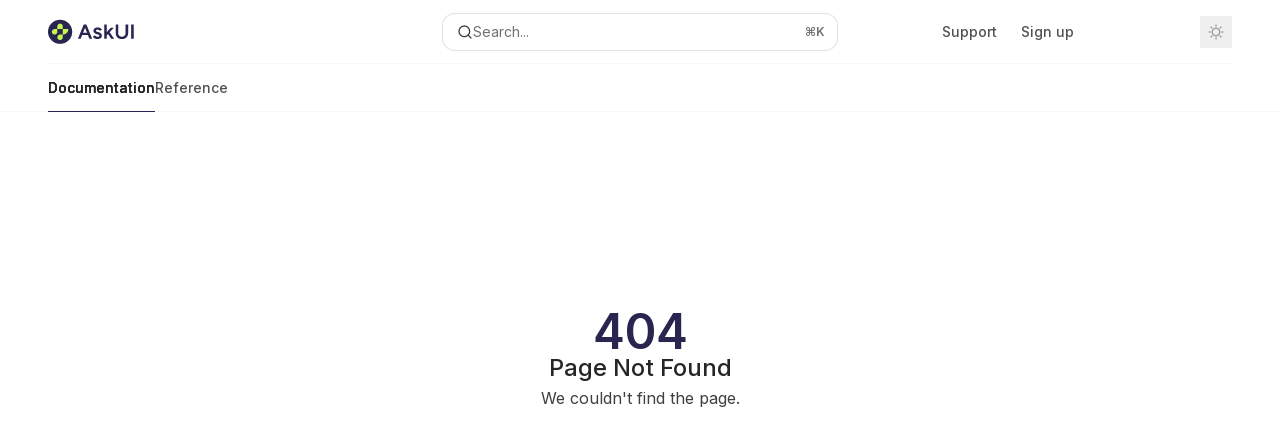

--- FILE ---
content_type: text/html; charset=utf-8
request_url: https://docs.askui.com/docs/0.3.2/general/Tooling/annotate-image
body_size: 25471
content:
<!DOCTYPE html><html lang="en" class="__variable_47c970 __variable_3bbdad dark" data-banner-state="visible" data-page-mode="none"><head><meta charSet="utf-8"/><meta name="viewport" content="width=device-width, initial-scale=1, maximum-scale=1, viewport-fit=cover"/><link rel="preload" href="/mintlify-assets/_next/static/media/bb3ef058b751a6ad-s.p.woff2" as="font" crossorigin="" type="font/woff2"/><link rel="preload" href="/mintlify-assets/_next/static/media/c4b700dcb2187787-s.p.woff2" as="font" crossorigin="" type="font/woff2"/><link rel="preload" href="/mintlify-assets/_next/static/media/e4af272ccee01ff0-s.p.woff2" as="font" crossorigin="" type="font/woff2"/><link rel="preload" as="image" href="https://mintcdn.com/askui/kNNdAzyGkju_iXES/logo/light.svg?fit=max&amp;auto=format&amp;n=kNNdAzyGkju_iXES&amp;q=85&amp;s=073ff0a23724c18cf5cbacb4b5fde740"/><link rel="preload" as="image" href="https://mintcdn.com/askui/kNNdAzyGkju_iXES/logo/dark.svg?fit=max&amp;auto=format&amp;n=kNNdAzyGkju_iXES&amp;q=85&amp;s=08a6e57c8484a54e0d0d7b61f7735570"/><link rel="stylesheet" href="/mintlify-assets/_next/static/css/c792f7a4db077a3f.css?dpl=dpl_8ebG9G1eSCnRBhsAiqvv1BeuxzoC" data-precedence="next"/><link rel="stylesheet" href="/mintlify-assets/_next/static/css/9e8832c8599d2dba.css?dpl=dpl_8ebG9G1eSCnRBhsAiqvv1BeuxzoC" data-precedence="next"/><link rel="stylesheet" href="/mintlify-assets/_next/static/css/5b8c8e3125ac4cdb.css?dpl=dpl_8ebG9G1eSCnRBhsAiqvv1BeuxzoC" data-precedence="next"/><link rel="preload" as="script" fetchPriority="low" href="/mintlify-assets/_next/static/chunks/webpack-ed1478c1ec407487.js?dpl=dpl_8ebG9G1eSCnRBhsAiqvv1BeuxzoC"/><script src="/mintlify-assets/_next/static/chunks/87c73c54-dd8d81ac9604067c.js?dpl=dpl_8ebG9G1eSCnRBhsAiqvv1BeuxzoC" async=""></script><script src="/mintlify-assets/_next/static/chunks/90018-44327362c9195c88.js?dpl=dpl_8ebG9G1eSCnRBhsAiqvv1BeuxzoC" async=""></script><script src="/mintlify-assets/_next/static/chunks/main-app-76ddd9525ef90e67.js?dpl=dpl_8ebG9G1eSCnRBhsAiqvv1BeuxzoC" async=""></script><script src="/mintlify-assets/_next/static/chunks/891cff7f-dcf0b8e94fd9e2cd.js?dpl=dpl_8ebG9G1eSCnRBhsAiqvv1BeuxzoC" async=""></script><script src="/mintlify-assets/_next/static/chunks/82431-0fdd05cdeb508131.js?dpl=dpl_8ebG9G1eSCnRBhsAiqvv1BeuxzoC" async=""></script><script src="/mintlify-assets/_next/static/chunks/85200-6eba77a80319542a.js?dpl=dpl_8ebG9G1eSCnRBhsAiqvv1BeuxzoC" async=""></script><script src="/mintlify-assets/_next/static/chunks/90942-e53f308bf0b25715.js?dpl=dpl_8ebG9G1eSCnRBhsAiqvv1BeuxzoC" async=""></script><script src="/mintlify-assets/_next/static/chunks/98816-4875194b6205382d.js?dpl=dpl_8ebG9G1eSCnRBhsAiqvv1BeuxzoC" async=""></script><script src="/mintlify-assets/_next/static/chunks/94393-6b70c220d3a90899.js?dpl=dpl_8ebG9G1eSCnRBhsAiqvv1BeuxzoC" async=""></script><script src="/mintlify-assets/_next/static/chunks/19664-8ce43df6b74bea12.js?dpl=dpl_8ebG9G1eSCnRBhsAiqvv1BeuxzoC" async=""></script><script src="/mintlify-assets/_next/static/chunks/21581-66298733a76ffbc8.js?dpl=dpl_8ebG9G1eSCnRBhsAiqvv1BeuxzoC" async=""></script><script src="/mintlify-assets/_next/static/chunks/48170-8767898ea43cea00.js?dpl=dpl_8ebG9G1eSCnRBhsAiqvv1BeuxzoC" async=""></script><script src="/mintlify-assets/_next/static/chunks/30479-c09b16d087997b35.js?dpl=dpl_8ebG9G1eSCnRBhsAiqvv1BeuxzoC" async=""></script><script src="/mintlify-assets/_next/static/chunks/app/error-92f54a0b03b3dca5.js?dpl=dpl_8ebG9G1eSCnRBhsAiqvv1BeuxzoC" async=""></script><script src="/mintlify-assets/_next/static/chunks/cfdfcc00-442051842d4b5e4f.js?dpl=dpl_8ebG9G1eSCnRBhsAiqvv1BeuxzoC" async=""></script><script src="/mintlify-assets/_next/static/chunks/d30757c7-2d2105da33b688d0.js?dpl=dpl_8ebG9G1eSCnRBhsAiqvv1BeuxzoC" async=""></script><script src="/mintlify-assets/_next/static/chunks/43408-887fc11abc516fe9.js?dpl=dpl_8ebG9G1eSCnRBhsAiqvv1BeuxzoC" async=""></script><script src="/mintlify-assets/_next/static/chunks/42414-bee4c82c54642c68.js?dpl=dpl_8ebG9G1eSCnRBhsAiqvv1BeuxzoC" async=""></script><script src="/mintlify-assets/_next/static/chunks/58029-7040f88549a5678b.js?dpl=dpl_8ebG9G1eSCnRBhsAiqvv1BeuxzoC" async=""></script><script src="/mintlify-assets/_next/static/chunks/20560-6602de765fecea3f.js?dpl=dpl_8ebG9G1eSCnRBhsAiqvv1BeuxzoC" async=""></script><script src="/mintlify-assets/_next/static/chunks/38009-a352246cfb0cbe83.js?dpl=dpl_8ebG9G1eSCnRBhsAiqvv1BeuxzoC" async=""></script><script src="/mintlify-assets/_next/static/chunks/31601-0cc5786e6147aed4.js?dpl=dpl_8ebG9G1eSCnRBhsAiqvv1BeuxzoC" async=""></script><script src="/mintlify-assets/_next/static/chunks/50077-27cb93ade3de2ea7.js?dpl=dpl_8ebG9G1eSCnRBhsAiqvv1BeuxzoC" async=""></script><script src="/mintlify-assets/_next/static/chunks/17610-3c1a1af35076fe6d.js?dpl=dpl_8ebG9G1eSCnRBhsAiqvv1BeuxzoC" async=""></script><script src="/mintlify-assets/_next/static/chunks/73008-eb69f71e5734b034.js?dpl=dpl_8ebG9G1eSCnRBhsAiqvv1BeuxzoC" async=""></script><script src="/mintlify-assets/_next/static/chunks/57735-4f800af818b7009f.js?dpl=dpl_8ebG9G1eSCnRBhsAiqvv1BeuxzoC" async=""></script><script src="/mintlify-assets/_next/static/chunks/10816-bd7cf2cc3dadfb73.js?dpl=dpl_8ebG9G1eSCnRBhsAiqvv1BeuxzoC" async=""></script><script src="/mintlify-assets/_next/static/chunks/app/%255Fsites/%5Bsubdomain%5D/(multitenant)/layout-ea372f5743929f3c.js?dpl=dpl_8ebG9G1eSCnRBhsAiqvv1BeuxzoC" async=""></script><script src="/mintlify-assets/_next/static/chunks/64412-36285e2be4e13c64.js?dpl=dpl_8ebG9G1eSCnRBhsAiqvv1BeuxzoC" async=""></script><script src="/mintlify-assets/_next/static/chunks/app/%255Fsites/%5Bsubdomain%5D/not-found-1203cbb673ae2576.js?dpl=dpl_8ebG9G1eSCnRBhsAiqvv1BeuxzoC" async=""></script><script src="/mintlify-assets/_next/static/chunks/app/%255Fsites/%5Bsubdomain%5D/error-1a8ea70e4c2da85a.js?dpl=dpl_8ebG9G1eSCnRBhsAiqvv1BeuxzoC" async=""></script><script src="/mintlify-assets/_next/static/chunks/46216-7f4e3acb434a350e.js?dpl=dpl_8ebG9G1eSCnRBhsAiqvv1BeuxzoC" async=""></script><script src="/mintlify-assets/_next/static/chunks/58338-f81345a6a0fcc46d.js?dpl=dpl_8ebG9G1eSCnRBhsAiqvv1BeuxzoC" async=""></script><script src="/mintlify-assets/_next/static/chunks/95740-64e4813b2f57a152.js?dpl=dpl_8ebG9G1eSCnRBhsAiqvv1BeuxzoC" async=""></script><script src="/mintlify-assets/_next/static/chunks/85280-5eec1b8dc10e001f.js?dpl=dpl_8ebG9G1eSCnRBhsAiqvv1BeuxzoC" async=""></script><script src="/mintlify-assets/_next/static/chunks/26583-5c29e829e8c95543.js?dpl=dpl_8ebG9G1eSCnRBhsAiqvv1BeuxzoC" async=""></script><script src="/mintlify-assets/_next/static/chunks/app/%255Fsites/%5Bsubdomain%5D/(multitenant)/%5B%5B...slug%5D%5D/page-47662267cf181598.js?dpl=dpl_8ebG9G1eSCnRBhsAiqvv1BeuxzoC" async=""></script><meta name="next-size-adjust" content=""/><title>Page Not Found</title><meta name="application-name" content="Starter Kit"/><meta name="generator" content="Mintlify"/><meta name="robots" content="noindex, nofollow"/><meta name="msapplication-config" content="/mintlify-assets/_mintlify/favicons/askui/ZpLPeyjTXLn-OZUn/_generated/favicon/browserconfig.xml"/><meta name="apple-mobile-web-app-title" content="Starter Kit"/><meta name="msapplication-TileColor" content="#282650"/><meta name="mode" content="custom"/><link rel="alternate" type="application/xml" href="/sitemap.xml"/><link rel="apple-touch-icon" href="/mintlify-assets/_mintlify/favicons/askui/ZpLPeyjTXLn-OZUn/_generated/favicon/apple-touch-icon.png" type="image/png" sizes="180x180"/><link rel="icon" href="/mintlify-assets/_mintlify/favicons/askui/ZpLPeyjTXLn-OZUn/_generated/favicon/favicon-16x16.png" type="image/png" sizes="16x16" media="(prefers-color-scheme: light)"/><link rel="icon" href="/mintlify-assets/_mintlify/favicons/askui/ZpLPeyjTXLn-OZUn/_generated/favicon/favicon-32x32.png" type="image/png" sizes="32x32" media="(prefers-color-scheme: light)"/><link rel="shortcut icon" href="/mintlify-assets/_mintlify/favicons/askui/ZpLPeyjTXLn-OZUn/_generated/favicon/favicon.ico" type="image/x-icon" media="(prefers-color-scheme: light)"/><link rel="icon" href="/mintlify-assets/_mintlify/favicons/askui/ZpLPeyjTXLn-OZUn/_generated/favicon-dark/favicon-16x16.png" type="image/png" sizes="16x16" media="(prefers-color-scheme: dark)"/><link rel="icon" href="/mintlify-assets/_mintlify/favicons/askui/ZpLPeyjTXLn-OZUn/_generated/favicon-dark/favicon-32x32.png" type="image/png" sizes="32x32" media="(prefers-color-scheme: dark)"/><link rel="shortcut icon" href="/mintlify-assets/_mintlify/favicons/askui/ZpLPeyjTXLn-OZUn/_generated/favicon-dark/favicon.ico" type="image/x-icon" media="(prefers-color-scheme: dark)"/><link rel="preload" href="https://d4tuoctqmanu0.cloudfront.net/katex.min.css" as="style"/><script type="text/javascript">(function(a,b,c){try{let d=localStorage.getItem(a);if(null==d)for(let c=0;c<localStorage.length;c++){let e=localStorage.key(c);if(e?.endsWith(`-${b}`)&&(d=localStorage.getItem(e),null!=d)){localStorage.setItem(a,d),localStorage.setItem(e,d);break}}let e=document.getElementById("banner")?.innerText,f=null==d||!!e&&d!==e;document.documentElement.setAttribute(c,f?"visible":"hidden")}catch(a){console.error(a),document.documentElement.setAttribute(c,"hidden")}})(
  "__mintlify-bannerDismissed",
  "bannerDismissed",
  "data-banner-state",
)</script><script src="/mintlify-assets/_next/static/chunks/polyfills-42372ed130431b0a.js?dpl=dpl_8ebG9G1eSCnRBhsAiqvv1BeuxzoC" noModule=""></script></head><body><div hidden=""><!--$--><!--/$--></div><script>((a,b,c,d,e,f,g,h)=>{let i=document.documentElement,j=["light","dark"];function k(b){var c;(Array.isArray(a)?a:[a]).forEach(a=>{let c="class"===a,d=c&&f?e.map(a=>f[a]||a):e;c?(i.classList.remove(...d),i.classList.add(f&&f[b]?f[b]:b)):i.setAttribute(a,b)}),c=b,h&&j.includes(c)&&(i.style.colorScheme=c)}if(d)k(d);else try{let a=localStorage.getItem(b)||c,d=g&&"system"===a?window.matchMedia("(prefers-color-scheme: dark)").matches?"dark":"light":a;k(d)}catch(a){}})("class","isDarkMode","system",null,["dark","light","true","false","system"],{"true":"dark","false":"light","dark":"dark","light":"light"},true,true)</script><script>(self.__next_s=self.__next_s||[]).push([0,{"children":"(function m(a,b,c,d){try{let e=document.getElementById(\"banner\"),f=e?.innerText;if(!f)return void document.documentElement.setAttribute(d,\"hidden\");let g=localStorage.getItem(a),h=g!==f&&g!==b;null!=g&&(h?(localStorage.removeItem(c),localStorage.removeItem(a)):(localStorage.setItem(c,b),localStorage.setItem(a,b))),document.documentElement.setAttribute(d,!g||h?\"visible\":\"hidden\")}catch(a){console.error(a),document.documentElement.setAttribute(d,\"hidden\")}})(\n  \"askui-bannerDismissed\",\n  undefined,\n  \"__mintlify-bannerDismissed\",\n  \"data-banner-state\",\n)","id":"_mintlify-banner-script"}])</script><style>:root {
    --primary: 40 38 80;
    --primary-light: 247 246 245;
    --primary-dark: 40 38 80;
    --tooltip-foreground: 255 255 255;
    --background-light: 255 255 255;
    --background-dark: 14 14 16;
    --gray-50: 244 244 245;
    --gray-100: 239 239 240;
    --gray-200: 223 223 224;
    --gray-300: 207 207 208;
    --gray-400: 159 159 160;
    --gray-500: 113 113 114;
    --gray-600: 81 81 82;
    --gray-700: 63 63 64;
    --gray-800: 38 38 39;
    --gray-900: 24 23 25;
    --gray-950: 11 11 12;
  }</style><script type="text/javascript">
          (function() {
            function loadKatex() {
              const link = document.querySelector('link[href="https://d4tuoctqmanu0.cloudfront.net/katex.min.css"]');
              if (link) link.rel = 'stylesheet';
            }
            if (document.readyState === 'loading') {
              document.addEventListener('DOMContentLoaded', loadKatex);
            } else {
              loadKatex();
            }
          })();
        </script><div class="relative antialiased text-gray-500 dark:text-gray-400"><script>(self.__next_s=self.__next_s||[]).push([0,{"suppressHydrationWarning":true,"children":"(function(a,b,c,d){var e;let f,g=\"mint\"===d||\"linden\"===d?\"sidebar\":\"sidebar-content\",h=(e=d,f=\"navbar-transition\",\"maple\"===e&&(f+=\"-maple\"),\"willow\"===e&&(f+=\"-willow\"),f);function i(){document.documentElement.classList.add(\"lg:[--scroll-mt:9.5rem]\")}function j(a){document.getElementById(g)?.style.setProperty(\"top\",`${a}rem`)}function k(a){document.getElementById(g)?.style.setProperty(\"height\",`calc(100vh - ${a}rem)`)}function l(a,b){!a&&b||a&&!b?(i(),document.documentElement.classList.remove(\"lg:[--scroll-mt:12rem]\")):a&&b&&(document.documentElement.classList.add(\"lg:[--scroll-mt:12rem]\"),document.documentElement.classList.remove(\"lg:[--scroll-mt:9.5rem]\"))}let m=document.documentElement.getAttribute(\"data-banner-state\"),n=null!=m?\"visible\"===m:b;switch(d){case\"mint\":j(c),l(a,n);break;case\"palm\":case\"aspen\":j(c),k(c),l(a,n);break;case\"linden\":j(c),n&&i();break;case\"almond\":document.documentElement.style.setProperty(\"--scroll-mt\",\"2.5rem\"),j(c),k(c)}let o=function(){let a=document.createElement(\"style\");return a.appendChild(document.createTextNode(\"*,*::before,*::after{-webkit-transition:none!important;-moz-transition:none!important;-o-transition:none!important;-ms-transition:none!important;transition:none!important}\")),document.head.appendChild(a),function(){window.getComputedStyle(document.body),setTimeout(()=>{document.head.removeChild(a)},1)}}();(\"requestAnimationFrame\"in globalThis?requestAnimationFrame:setTimeout)(()=>{let a;a=!1,a=window.scrollY>50,document.getElementById(h)?.setAttribute(\"data-is-opaque\",`${!!a}`),o()})})(\n  true,\n  false,\n  (function l(a,b,c){let d=document.documentElement.getAttribute(\"data-banner-state\"),e=2.5*!!(null!=d?\"visible\"===d:b),f=3*!!a,g=4,h=e+g+f;switch(c){case\"mint\":case\"palm\":break;case\"aspen\":f=2.5*!!a,g=3.5,h=e+f+g;break;case\"linden\":g=4,h=e+g;break;case\"almond\":g=3.5,h=e+g}return h})(true, false, \"mint\"),\n  \"mint\",\n)","id":"_mintlify-scroll-top-script"}])</script><a href="#content-area" class="sr-only focus:not-sr-only focus:fixed focus:top-2 focus:left-2 focus:z-50 focus:p-2 focus:text-sm focus:bg-background-light dark:focus:bg-background-dark focus:rounded-md focus:outline-primary dark:focus:outline-primary-light">Skip to main content</a><div id="navbar" class="z-30 fixed lg:sticky top-0 w-full peer is-custom peer is-not-center peer is-not-wide peer is-not-frame"><div id="navbar-transition" class="absolute w-full h-full backdrop-blur flex-none transition-colors duration-500 border-b border-gray-500/5 dark:border-gray-300/[0.06] data-[is-opaque=true]:bg-background-light data-[is-opaque=true]:supports-backdrop-blur:bg-background-light/95 data-[is-opaque=true]:dark:bg-background-dark/75 data-[is-opaque=false]:supports-backdrop-blur:bg-background-light/60 data-[is-opaque=false]:dark:bg-transparent" data-is-opaque="false"></div><div class="max-w-8xl mx-auto relative"><div><div class="relative"><div class="flex items-center lg:px-12 h-16 min-w-0 mx-4 lg:mx-0"><div class="h-full relative flex-1 flex items-center gap-x-4 min-w-0 border-b border-gray-500/5 dark:border-gray-300/[0.06]"><div class="flex-1 flex items-center gap-x-4"><a class="" href="/"><span class="sr-only">Starter Kit<!-- --> home page</span><img class="nav-logo w-auto h-7 relative object-contain block dark:hidden" src="https://mintcdn.com/askui/kNNdAzyGkju_iXES/logo/light.svg?fit=max&amp;auto=format&amp;n=kNNdAzyGkju_iXES&amp;q=85&amp;s=073ff0a23724c18cf5cbacb4b5fde740" alt="light logo"/><img class="nav-logo w-auto h-7 relative object-contain hidden dark:block" src="https://mintcdn.com/askui/kNNdAzyGkju_iXES/logo/dark.svg?fit=max&amp;auto=format&amp;n=kNNdAzyGkju_iXES&amp;q=85&amp;s=08a6e57c8484a54e0d0d7b61f7735570" alt="dark logo"/></a><div class="hidden lg:flex items-center gap-x-2"></div></div><div class="relative hidden lg:flex items-center flex-1 z-20 justify-center"><button type="button" class="flex pointer-events-auto rounded-xl w-full items-center text-sm leading-6 h-9 pl-3.5 pr-3 text-gray-500 dark:text-white/50 bg-background-light dark:bg-background-dark dark:brightness-[1.1] dark:ring-1 dark:hover:brightness-[1.25] ring-1 ring-gray-400/30 hover:ring-gray-600/30 dark:ring-gray-600/30 dark:hover:ring-gray-500/30 justify-between truncate gap-2 min-w-[43px]" id="search-bar-entry" aria-label="Open search"><div class="flex items-center gap-2 min-w-[42px]"><svg xmlns="http://www.w3.org/2000/svg" width="16" height="16" viewBox="0 0 24 24" fill="none" stroke="currentColor" stroke-width="2" stroke-linecap="round" stroke-linejoin="round" class="lucide lucide-search min-w-4 flex-none text-gray-700 hover:text-gray-800 dark:text-gray-400 hover:dark:text-gray-200"><circle cx="11" cy="11" r="8"></circle><path d="m21 21-4.3-4.3"></path></svg><div class="truncate min-w-0">Search...</div></div><span class="flex-none text-xs font-semibold">⌘<!-- -->K</span></button></div><div class="flex-1 relative hidden lg:flex items-center ml-auto justify-end space-x-4"><nav class="text-sm"><ul class="flex space-x-6 items-center"><li class="navbar-link"><a href="/cdn-cgi/l/email-protection#582b2d2828372a2c18392b332d31763b3735" class="flex items-center gap-1.5 whitespace-nowrap font-medium text-gray-600 hover:text-gray-900 dark:text-gray-400 dark:hover:text-gray-300" target="_blank">Support</a></li><li class="navbar-link"><a href="https://app.caesr.ai" class="flex items-center gap-1.5 whitespace-nowrap font-medium text-gray-600 hover:text-gray-900 dark:text-gray-400 dark:hover:text-gray-300" target="_blank">Sign up</a></li><li class="block lg:hidden"><a class="flex items-center gap-1.5 whitespace-nowrap font-medium text-gray-600 hover:text-gray-900 dark:text-gray-400 dark:hover:text-gray-300" href="https://app.caesr.ai">Login</a></li><li class="whitespace-nowrap hidden lg:flex" id="topbar-cta-button"><a target="_blank" class="group px-4 py-1.5 relative inline-flex items-center text-sm font-medium" href="https://app.caesr.ai"><span class="absolute inset-0 bg-primary-dark rounded-xl group-hover:opacity-[0.9]"></span><div class="mr-0.5 space-x-2.5 flex items-center"><span class="z-10 text-white">Login</span><svg width="3" height="24" viewBox="0 -9 3 24" class="h-5 rotate-0 overflow-visible text-white/90"><path d="M0 0L3 3L0 6" fill="none" stroke="currentColor" stroke-width="1.5" stroke-linecap="round"></path></svg></div></a></li></ul></nav><div class="flex items-center"><button class="group p-2 flex items-center justify-center" aria-label="Toggle dark mode"><svg width="16" height="16" viewBox="0 0 16 16" fill="none" stroke="currentColor" xmlns="http://www.w3.org/2000/svg" class="h-4 w-4 block text-gray-400 dark:hidden group-hover:text-gray-600"><g clip-path="url(#clip0_2880_7340)"><path d="M8 1.11133V2.00022" stroke-width="1.5" stroke-linecap="round" stroke-linejoin="round"></path><path d="M12.8711 3.12891L12.2427 3.75735" stroke-width="1.5" stroke-linecap="round" stroke-linejoin="round"></path><path d="M14.8889 8H14" stroke-width="1.5" stroke-linecap="round" stroke-linejoin="round"></path><path d="M12.8711 12.8711L12.2427 12.2427" stroke-width="1.5" stroke-linecap="round" stroke-linejoin="round"></path><path d="M8 14.8889V14" stroke-width="1.5" stroke-linecap="round" stroke-linejoin="round"></path><path d="M3.12891 12.8711L3.75735 12.2427" stroke-width="1.5" stroke-linecap="round" stroke-linejoin="round"></path><path d="M1.11133 8H2.00022" stroke-width="1.5" stroke-linecap="round" stroke-linejoin="round"></path><path d="M3.12891 3.12891L3.75735 3.75735" stroke-width="1.5" stroke-linecap="round" stroke-linejoin="round"></path><path d="M8.00043 11.7782C10.0868 11.7782 11.7782 10.0868 11.7782 8.00043C11.7782 5.91402 10.0868 4.22266 8.00043 4.22266C5.91402 4.22266 4.22266 5.91402 4.22266 8.00043C4.22266 10.0868 5.91402 11.7782 8.00043 11.7782Z" stroke-width="1.5" stroke-linecap="round" stroke-linejoin="round"></path></g><defs><clipPath id="clip0_2880_7340"><rect width="16" height="16" fill="white"></rect></clipPath></defs></svg><svg xmlns="http://www.w3.org/2000/svg" width="24" height="24" viewBox="0 0 24 24" fill="none" stroke="currentColor" stroke-width="2" stroke-linecap="round" stroke-linejoin="round" class="lucide lucide-moon h-4 w-4 hidden dark:block text-gray-500 dark:group-hover:text-gray-300"><path d="M12 3a6 6 0 0 0 9 9 9 9 0 1 1-9-9Z"></path></svg></button></div></div><div class="flex lg:hidden items-center gap-3"><button type="button" class="text-gray-500 w-8 h-8 flex items-center justify-center hover:text-gray-600 dark:text-gray-400 dark:hover:text-gray-300" id="search-bar-entry-mobile" aria-label="Open search"><span class="sr-only">Search...</span><svg class="h-4 w-4 bg-gray-500 dark:bg-gray-400 hover:bg-gray-600 dark:hover:bg-gray-300" style="-webkit-mask-image:url(https://d3gk2c5xim1je2.cloudfront.net/v7.1.0/solid/magnifying-glass.svg);-webkit-mask-repeat:no-repeat;-webkit-mask-position:center;mask-image:url(https://d3gk2c5xim1je2.cloudfront.net/v7.1.0/solid/magnifying-glass.svg);mask-repeat:no-repeat;mask-position:center"></svg></button><button aria-label="More actions" class="h-7 w-5 flex items-center justify-end"><svg class="h-4 w-4 bg-gray-500 dark:bg-gray-400 hover:bg-gray-600 dark:hover:bg-gray-300" style="-webkit-mask-image:url(https://d3gk2c5xim1je2.cloudfront.net/v7.1.0/solid/ellipsis-vertical.svg);-webkit-mask-repeat:no-repeat;-webkit-mask-position:center;mask-image:url(https://d3gk2c5xim1je2.cloudfront.net/v7.1.0/solid/ellipsis-vertical.svg);mask-repeat:no-repeat;mask-position:center"></svg></button></div></div></div><button type="button" class="flex items-center h-14 py-4 px-5 lg:hidden focus:outline-0 w-full text-left"><div class="text-gray-500 hover:text-gray-600 dark:text-gray-400 dark:hover:text-gray-300"><span class="sr-only">Navigation</span><svg class="h-4" fill="currentColor" xmlns="http://www.w3.org/2000/svg" viewBox="0 0 448 512"><path d="M0 96C0 78.3 14.3 64 32 64H416c17.7 0 32 14.3 32 32s-14.3 32-32 32H32C14.3 128 0 113.7 0 96zM0 256c0-17.7 14.3-32 32-32H416c17.7 0 32 14.3 32 32s-14.3 32-32 32H32c-17.7 0-32-14.3-32-32zM448 416c0 17.7-14.3 32-32 32H32c-17.7 0-32-14.3-32-32s14.3-32 32-32H416c17.7 0 32 14.3 32 32z"></path></svg></div><div class="ml-4 flex text-sm leading-6 whitespace-nowrap min-w-0 space-x-3 overflow-hidden"><div class="font-semibold text-gray-900 truncate dark:text-gray-200 min-w-0 flex-1">Page Not Found</div></div></button></div><div class="hidden lg:flex px-12 h-12"><div class="nav-tabs h-full flex text-sm gap-x-6"><a class="link nav-tabs-item group relative h-full gap-2 flex items-center font-medium hover:text-gray-800 dark:hover:text-gray-300 text-gray-800 dark:text-gray-200 [text-shadow:-0.2px_0_0_currentColor,0.2px_0_0_currentColor]" href="/">Documentation<div class="absolute bottom-0 h-[1.5px] w-full left-0 bg-primary dark:bg-primary-light"></div></a><a class="link nav-tabs-item group relative h-full gap-2 flex items-center font-medium text-gray-600 dark:text-gray-400 hover:text-gray-800 dark:hover:text-gray-300" href="/04-reference/01-agent-frameworks/02-python/02-vision-agent-api/agent">Reference<div class="absolute bottom-0 h-[1.5px] w-full left-0 group-hover:bg-gray-200 dark:group-hover:bg-gray-700"></div></a></div></div></div></div><span hidden="" style="position:fixed;top:1px;left:1px;width:1px;height:0;padding:0;margin:-1px;overflow:hidden;clip:rect(0, 0, 0, 0);white-space:nowrap;border-width:0;display:none"></span></div><div class="peer-[.is-not-center]:max-w-8xl peer-[.is-center]:max-w-3xl peer-[.is-not-custom]:px-4 peer-[.is-not-custom]:mx-auto peer-[.is-not-custom]:lg:px-8 peer-[.is-wide]:[&amp;&gt;div:last-child]:max-w-6xl peer-[.is-custom]:contents peer-[.is-custom]:[&amp;&gt;div:first-child]:!hidden peer-[.is-custom]:[&amp;&gt;div:first-child]:sm:!hidden peer-[.is-custom]:[&amp;&gt;div:first-child]:md:!hidden peer-[.is-custom]:[&amp;&gt;div:first-child]:lg:!hidden peer-[.is-custom]:[&amp;&gt;div:first-child]:xl:!hidden peer-[.is-center]:[&amp;&gt;div:first-child]:!hidden peer-[.is-center]:[&amp;&gt;div:first-child]:sm:!hidden peer-[.is-center]:[&amp;&gt;div:first-child]:md:!hidden peer-[.is-center]:[&amp;&gt;div:first-child]:lg:!hidden peer-[.is-center]:[&amp;&gt;div:first-child]:xl:!hidden"><div class="z-20 hidden lg:block fixed bottom-0 right-auto w-[18rem]" id="sidebar" style="top:7rem"><div class="absolute inset-0 z-10 stable-scrollbar-gutter overflow-auto pr-8 pb-10" id="sidebar-content"><div class="relative lg:text-sm lg:leading-6"><div class="sticky top-0 h-8 z-10 bg-gradient-to-b from-background-light dark:from-background-dark"></div><div id="navigation-items"><ul class="list-none"><li class="list-none"><a href="https://docs-ts.askui.com" target="_blank" rel="noreferrer" class="link nav-anchor ml-4 group flex items-center lg:text-sm lg:leading-6 mb-5 sm:mb-4 font-medium outline-offset-4 text-gray-600 hover:text-gray-900 dark:text-gray-400 dark:hover:text-gray-300"><div class="mr-4 rounded-md p-1 text-gray-400 dark:text-white/50 dark:bg-background-dark dark:brightness-[1.35] dark:ring-1 dark:hover:brightness-150 group-hover:brightness-100 group-hover:ring-0 ring-1 ring-gray-950/[0.07] dark:ring-gray-700/40"><svg class="h-4 w-4 secondary-opacity group-hover:fill-primary-dark group-hover:bg-white bg-gray-400 dark:bg-gray-500" style="-webkit-mask-image:url(https://d3gk2c5xim1je2.cloudfront.net/v7.1.0/duotone/code.svg);-webkit-mask-repeat:no-repeat;-webkit-mask-position:center;mask-image:url(https://d3gk2c5xim1je2.cloudfront.net/v7.1.0/duotone/code.svg);mask-repeat:no-repeat;mask-position:center"></svg></div>TypeScript Docs</a></li><li class="list-none"><a href="https://status.askui.com" target="_blank" rel="noreferrer" class="link nav-anchor ml-4 group flex items-center lg:text-sm lg:leading-6 mb-5 sm:mb-4 font-medium outline-offset-4 text-gray-600 hover:text-gray-900 dark:text-gray-400 dark:hover:text-gray-300"><div class="mr-4 rounded-md p-1 text-gray-400 dark:text-white/50 dark:bg-background-dark dark:brightness-[1.35] dark:ring-1 dark:hover:brightness-150 group-hover:brightness-100 group-hover:ring-0 ring-1 ring-gray-950/[0.07] dark:ring-gray-700/40"><svg class="h-4 w-4 secondary-opacity group-hover:fill-primary-dark group-hover:bg-white bg-gray-400 dark:bg-gray-500" style="-webkit-mask-image:url(https://d3gk2c5xim1je2.cloudfront.net/v7.1.0/duotone/page.svg);-webkit-mask-repeat:no-repeat;-webkit-mask-position:center;mask-image:url(https://d3gk2c5xim1je2.cloudfront.net/v7.1.0/duotone/page.svg);mask-repeat:no-repeat;mask-position:center"></svg></div>Status Page</a></li><li class="list-none"><a href="https://trust.askui.com" target="_blank" rel="noreferrer" class="link nav-anchor ml-4 group flex items-center lg:text-sm lg:leading-6 mb-5 sm:mb-4 font-medium outline-offset-4 text-gray-600 hover:text-gray-900 dark:text-gray-400 dark:hover:text-gray-300"><div class="mr-4 rounded-md p-1 text-gray-400 dark:text-white/50 dark:bg-background-dark dark:brightness-[1.35] dark:ring-1 dark:hover:brightness-150 group-hover:brightness-100 group-hover:ring-0 ring-1 ring-gray-950/[0.07] dark:ring-gray-700/40"><svg class="h-4 w-4 secondary-opacity group-hover:fill-primary-dark group-hover:bg-white bg-gray-400 dark:bg-gray-500" style="-webkit-mask-image:url(https://d3gk2c5xim1je2.cloudfront.net/v7.1.0/duotone/lock.svg);-webkit-mask-repeat:no-repeat;-webkit-mask-position:center;mask-image:url(https://d3gk2c5xim1je2.cloudfront.net/v7.1.0/duotone/lock.svg);mask-repeat:no-repeat;mask-position:center"></svg></div>Trust Center</a></li></ul><div class="mt-6 lg:mt-8"><div class="sidebar-group-header flex items-center gap-2.5 pl-4 mb-3.5 lg:mb-2.5 font-semibold text-gray-900 dark:text-gray-200"><h5 id="sidebar-title">Documentation</h5></div><ul id="sidebar-group" class="sidebar-group space-y-px"><li id="/" class="relative scroll-m-4 first:scroll-m-20" data-title="Welcome to AskUI"><a class="group flex items-center pr-3 py-1.5 cursor-pointer gap-x-3 text-left rounded-xl w-full outline-offset-[-1px] hover:bg-gray-600/5 dark:hover:bg-gray-200/5 text-gray-700 hover:text-gray-900 dark:text-gray-400 dark:hover:text-gray-300" style="padding-left:1rem" href="/"><div class="flex-1 flex items-center space-x-2.5"><div class="">Welcome to AskUI</div></div></a></li></ul></div><div class="mt-6 lg:mt-8"><div class="sidebar-group-header flex items-center gap-2.5 pl-4 mb-3.5 lg:mb-2.5 font-semibold text-gray-900 dark:text-gray-200"><svg class="sidebar-group-icon h-3.5 w-3.5 bg-current" style="-webkit-mask-image:url(https://d3gk2c5xim1je2.cloudfront.net/v7.1.0/regular/rocket.svg);-webkit-mask-repeat:no-repeat;-webkit-mask-position:center;mask-image:url(https://d3gk2c5xim1je2.cloudfront.net/v7.1.0/regular/rocket.svg);mask-repeat:no-repeat;mask-position:center"></svg><h5 id="sidebar-title">Tutorial</h5></div><ul id="sidebar-group" class="sidebar-group space-y-px"><li id="/01-tutorials/tutorials-overview" class="relative scroll-m-4 first:scroll-m-20" data-title="Introduction"><a class="group flex items-center pr-3 py-1.5 cursor-pointer gap-x-3 text-left break-words hyphens-auto rounded-xl w-full outline-offset-[-1px] hover:bg-gray-600/5 dark:hover:bg-gray-200/5 text-gray-700 hover:text-gray-900 dark:text-gray-400 dark:hover:text-gray-300" style="padding-left:1rem" href="/01-tutorials/tutorials-overview"><div class="flex-1 flex items-center space-x-2.5"><div class="">Introduction</div></div></a></li><li data-title="Installation" data-group-tag="" class="space-y-px"><button class="group flex items-center pr-3 py-1.5 cursor-pointer gap-x-3 text-left break-words hyphens-auto rounded-xl w-full outline-offset-[-1px] hover:bg-gray-600/5 dark:hover:bg-gray-200/5 text-gray-700 hover:text-gray-900 dark:text-gray-400 dark:hover:text-gray-300" style="padding-left:1rem" aria-label="Toggle Installation section" aria-expanded="false"><div class="">Installation</div><svg width="8" height="24" viewBox="0 -9 3 24" class="transition-transform text-gray-400 overflow-visible group-hover:text-gray-600 dark:text-gray-600 dark:group-hover:text-gray-400 w-2 h-5 -mr-0.5"><path d="M0 0L3 3L0 6" fill="none" stroke="currentColor" stroke-width="1.5" stroke-linecap="round"></path></svg></button></li><li id="/01-tutorials/01-your-first-agent" class="relative scroll-m-4 first:scroll-m-20" data-title="Your First Desktop Agent"><a class="group flex items-center pr-3 py-1.5 cursor-pointer gap-x-3 text-left rounded-xl w-full outline-offset-[-1px] hover:bg-gray-600/5 dark:hover:bg-gray-200/5 text-gray-700 hover:text-gray-900 dark:text-gray-400 dark:hover:text-gray-300" style="padding-left:1rem" href="/01-tutorials/01-your-first-agent"><div class="flex-1 flex items-center space-x-2.5"><div class="">Your First Desktop Agent</div></div></a></li><li id="/01-tutorials/03-web-automation-patterns" class="relative scroll-m-4 first:scroll-m-20" data-title="Web Automation Patterns"><a class="group flex items-center pr-3 py-1.5 cursor-pointer gap-x-3 text-left rounded-xl w-full outline-offset-[-1px] hover:bg-gray-600/5 dark:hover:bg-gray-200/5 text-gray-700 hover:text-gray-900 dark:text-gray-400 dark:hover:text-gray-300" style="padding-left:1rem" href="/01-tutorials/03-web-automation-patterns"><div class="flex-1 flex items-center space-x-2.5"><div class="">Web Automation Patterns</div></div></a></li><li id="/01-tutorials/02-android-automation" class="relative scroll-m-4 first:scroll-m-20" data-title="Android Automation"><a class="group flex items-center pr-3 py-1.5 cursor-pointer gap-x-3 text-left rounded-xl w-full outline-offset-[-1px] hover:bg-gray-600/5 dark:hover:bg-gray-200/5 text-gray-700 hover:text-gray-900 dark:text-gray-400 dark:hover:text-gray-300" style="padding-left:1rem" href="/01-tutorials/02-android-automation"><div class="flex-1 flex items-center space-x-2.5"><div class="">Android Automation</div></div></a></li><li data-title="Example Automations" data-group-tag="" class="space-y-px"><button class="group flex items-center pr-3 py-1.5 cursor-pointer gap-x-3 text-left rounded-xl w-full outline-offset-[-1px] hover:bg-gray-600/5 dark:hover:bg-gray-200/5 text-gray-700 hover:text-gray-900 dark:text-gray-400 dark:hover:text-gray-300" style="padding-left:1rem" aria-label="Toggle Example Automations section" aria-expanded="false"><div class="">Example Automations</div><svg width="8" height="24" viewBox="0 -9 3 24" class="transition-transform text-gray-400 overflow-visible group-hover:text-gray-600 dark:text-gray-600 dark:group-hover:text-gray-400 w-2 h-5 -mr-0.5"><path d="M0 0L3 3L0 6" fill="none" stroke="currentColor" stroke-width="1.5" stroke-linecap="round"></path></svg></button></li></ul></div><div class="mt-6 lg:mt-8"><div class="sidebar-group-header flex items-center gap-2.5 pl-4 mb-3.5 lg:mb-2.5 font-semibold text-gray-900 dark:text-gray-200"><svg class="sidebar-group-icon h-3.5 w-3.5 bg-current" style="-webkit-mask-image:url(https://d3gk2c5xim1je2.cloudfront.net/v7.1.0/regular/wrench.svg);-webkit-mask-repeat:no-repeat;-webkit-mask-position:center;mask-image:url(https://d3gk2c5xim1je2.cloudfront.net/v7.1.0/regular/wrench.svg);mask-repeat:no-repeat;mask-position:center"></svg><h5 id="sidebar-title">How-to Guides</h5></div><ul id="sidebar-group" class="sidebar-group space-y-px"><li id="/02-how-to-guides/how-to-overview" class="relative scroll-m-4 first:scroll-m-20" data-title="Overview"><a class="group flex items-center pr-3 py-1.5 cursor-pointer gap-x-3 text-left break-words hyphens-auto rounded-xl w-full outline-offset-[-1px] hover:bg-gray-600/5 dark:hover:bg-gray-200/5 text-gray-700 hover:text-gray-900 dark:text-gray-400 dark:hover:text-gray-300" style="padding-left:1rem" href="/02-how-to-guides/how-to-overview"><div class="flex-1 flex items-center space-x-2.5"><div class="">Overview</div></div></a></li><li data-title="Build AI Agents" data-group-tag="" class="space-y-px"><button class="group flex items-center pr-3 py-1.5 cursor-pointer gap-x-3 text-left rounded-xl w-full outline-offset-[-1px] hover:bg-gray-600/5 dark:hover:bg-gray-200/5 text-gray-700 hover:text-gray-900 dark:text-gray-400 dark:hover:text-gray-300" style="padding-left:1rem" aria-label="Toggle Build AI Agents section" aria-expanded="false"><div class="">Build AI Agents</div><svg width="8" height="24" viewBox="0 -9 3 24" class="transition-transform text-gray-400 overflow-visible group-hover:text-gray-600 dark:text-gray-600 dark:group-hover:text-gray-400 w-2 h-5 -mr-0.5"><path d="M0 0L3 3L0 6" fill="none" stroke="currentColor" stroke-width="1.5" stroke-linecap="round"></path></svg></button></li><li data-title="Account Management" data-group-tag="" class="space-y-px"><button class="group flex items-center pr-3 py-1.5 cursor-pointer gap-x-3 text-left rounded-xl w-full outline-offset-[-1px] hover:bg-gray-600/5 dark:hover:bg-gray-200/5 text-gray-700 hover:text-gray-900 dark:text-gray-400 dark:hover:text-gray-300" style="padding-left:1rem" aria-label="Toggle Account Management section" aria-expanded="false"><div class="">Account Management</div><svg width="8" height="24" viewBox="0 -9 3 24" class="transition-transform text-gray-400 overflow-visible group-hover:text-gray-600 dark:text-gray-600 dark:group-hover:text-gray-400 w-2 h-5 -mr-0.5"><path d="M0 0L3 3L0 6" fill="none" stroke="currentColor" stroke-width="1.5" stroke-linecap="round"></path></svg></button></li><li data-title="Integrations" data-group-tag="" class="space-y-px"><button class="group flex items-center pr-3 py-1.5 cursor-pointer gap-x-3 text-left break-words hyphens-auto rounded-xl w-full outline-offset-[-1px] hover:bg-gray-600/5 dark:hover:bg-gray-200/5 text-gray-700 hover:text-gray-900 dark:text-gray-400 dark:hover:text-gray-300" style="padding-left:1rem" aria-label="Toggle Integrations section" aria-expanded="false"><div class="">Integrations</div><svg width="8" height="24" viewBox="0 -9 3 24" class="transition-transform text-gray-400 overflow-visible group-hover:text-gray-600 dark:text-gray-600 dark:group-hover:text-gray-400 w-2 h-5 -mr-0.5"><path d="M0 0L3 3L0 6" fill="none" stroke="currentColor" stroke-width="1.5" stroke-linecap="round"></path></svg></button></li><li data-title="Troubleshooting" data-group-tag="" class="space-y-px"><button class="group flex items-center pr-3 py-1.5 cursor-pointer gap-x-3 text-left break-words hyphens-auto rounded-xl w-full outline-offset-[-1px] hover:bg-gray-600/5 dark:hover:bg-gray-200/5 text-gray-700 hover:text-gray-900 dark:text-gray-400 dark:hover:text-gray-300" style="padding-left:1rem" aria-label="Toggle Troubleshooting section" aria-expanded="false"><div class="">Troubleshooting</div><svg width="8" height="24" viewBox="0 -9 3 24" class="transition-transform text-gray-400 overflow-visible group-hover:text-gray-600 dark:text-gray-600 dark:group-hover:text-gray-400 w-2 h-5 -mr-0.5"><path d="M0 0L3 3L0 6" fill="none" stroke="currentColor" stroke-width="1.5" stroke-linecap="round"></path></svg></button></li></ul></div><div class="mt-6 lg:mt-8"><div class="sidebar-group-header flex items-center gap-2.5 pl-4 mb-3.5 lg:mb-2.5 font-semibold text-gray-900 dark:text-gray-200"><svg class="sidebar-group-icon h-3.5 w-3.5 bg-current" style="-webkit-mask-image:url(https://d3gk2c5xim1je2.cloudfront.net/v7.1.0/regular/lightbulb.svg);-webkit-mask-repeat:no-repeat;-webkit-mask-position:center;mask-image:url(https://d3gk2c5xim1je2.cloudfront.net/v7.1.0/regular/lightbulb.svg);mask-repeat:no-repeat;mask-position:center"></svg><h5 id="sidebar-title">Understanding AskUI</h5></div><ul id="sidebar-group" class="sidebar-group space-y-px"><li id="/03-explanation/explanation-overview" class="relative scroll-m-4 first:scroll-m-20" data-title="Overview"><a class="group flex items-center pr-3 py-1.5 cursor-pointer gap-x-3 text-left break-words hyphens-auto rounded-xl w-full outline-offset-[-1px] hover:bg-gray-600/5 dark:hover:bg-gray-200/5 text-gray-700 hover:text-gray-900 dark:text-gray-400 dark:hover:text-gray-300" style="padding-left:1rem" href="/03-explanation/explanation-overview"><div class="flex-1 flex items-center space-x-2.5"><div class="">Overview</div></div></a></li><li data-title="Foundations" data-group-tag="" class="space-y-px"><button class="group flex items-center pr-3 py-1.5 cursor-pointer gap-x-3 text-left break-words hyphens-auto rounded-xl w-full outline-offset-[-1px] hover:bg-gray-600/5 dark:hover:bg-gray-200/5 text-gray-700 hover:text-gray-900 dark:text-gray-400 dark:hover:text-gray-300" style="padding-left:1rem" aria-label="Toggle Foundations section" aria-expanded="false"><div class="">Foundations</div><svg width="8" height="24" viewBox="0 -9 3 24" class="transition-transform text-gray-400 overflow-visible group-hover:text-gray-600 dark:text-gray-600 dark:group-hover:text-gray-400 w-2 h-5 -mr-0.5"><path d="M0 0L3 3L0 6" fill="none" stroke="currentColor" stroke-width="1.5" stroke-linecap="round"></path></svg></button></li><li data-title="Best Practices" data-group-tag="" class="space-y-px"><button class="group flex items-center pr-3 py-1.5 cursor-pointer gap-x-3 text-left rounded-xl w-full outline-offset-[-1px] hover:bg-gray-600/5 dark:hover:bg-gray-200/5 text-gray-700 hover:text-gray-900 dark:text-gray-400 dark:hover:text-gray-300" style="padding-left:1rem" aria-label="Toggle Best Practices section" aria-expanded="false"><div class="">Best Practices</div><svg width="8" height="24" viewBox="0 -9 3 24" class="transition-transform text-gray-400 overflow-visible group-hover:text-gray-600 dark:text-gray-600 dark:group-hover:text-gray-400 w-2 h-5 -mr-0.5"><path d="M0 0L3 3L0 6" fill="none" stroke="currentColor" stroke-width="1.5" stroke-linecap="round"></path></svg></button></li><li id="/03-explanation/04-faq/faq" class="relative scroll-m-4 first:scroll-m-20" data-title="Frequently Asked Questions"><a class="group flex items-center pr-3 py-1.5 cursor-pointer gap-x-3 text-left rounded-xl w-full outline-offset-[-1px] hover:bg-gray-600/5 dark:hover:bg-gray-200/5 text-gray-700 hover:text-gray-900 dark:text-gray-400 dark:hover:text-gray-300" style="padding-left:1rem" href="/03-explanation/04-faq/faq"><div class="flex-1 flex items-center space-x-2.5"><div class="">Frequently Asked Questions</div></div></a></li><li id="/03-explanation/05-glossary" class="relative scroll-m-4 first:scroll-m-20" data-title="Glossary"><a class="group flex items-center pr-3 py-1.5 cursor-pointer gap-x-3 text-left break-words hyphens-auto rounded-xl w-full outline-offset-[-1px] hover:bg-gray-600/5 dark:hover:bg-gray-200/5 text-gray-700 hover:text-gray-900 dark:text-gray-400 dark:hover:text-gray-300" style="padding-left:1rem" href="/03-explanation/05-glossary"><div class="flex-1 flex items-center space-x-2.5"><div class="">Glossary</div></div></a></li></ul></div><div class="mt-6 lg:mt-8"><div class="sidebar-group-header flex items-center gap-2.5 pl-4 mb-3.5 lg:mb-2.5 font-semibold text-gray-900 dark:text-gray-200"><h5 id="sidebar-title">Additional Resources</h5></div><ul id="sidebar-group" class="sidebar-group space-y-px"><li data-title="Release Notes" data-group-tag="" class="space-y-px"><button class="group flex items-center pr-3 py-1.5 cursor-pointer gap-x-3 text-left rounded-xl w-full outline-offset-[-1px] hover:bg-gray-600/5 dark:hover:bg-gray-200/5 text-gray-700 hover:text-gray-900 dark:text-gray-400 dark:hover:text-gray-300" style="padding-left:1rem" aria-label="Toggle Release Notes section" aria-expanded="false"><div class="">Release Notes</div><svg width="8" height="24" viewBox="0 -9 3 24" class="transition-transform text-gray-400 overflow-visible group-hover:text-gray-600 dark:text-gray-600 dark:group-hover:text-gray-400 w-2 h-5 -mr-0.5"><path d="M0 0L3 3L0 6" fill="none" stroke="currentColor" stroke-width="1.5" stroke-linecap="round"></path></svg></button></li><li id="https://status.askui.com" class="relative scroll-m-4 first:scroll-m-20" data-title="Status Page"><a class="group flex items-center pr-3 py-1.5 cursor-pointer gap-x-3 text-left rounded-xl w-full outline-offset-[-1px] hover:bg-gray-600/5 dark:hover:bg-gray-200/5 text-gray-700 hover:text-gray-900 dark:text-gray-400 dark:hover:text-gray-300" style="padding-left:1rem" target="_blank" href="https://status.askui.com"><div class="flex-1 flex items-center space-x-2.5"><div class="">Status Page</div><div class=""><svg class="h-2.5 text-gray-400 overflow-visible group-hover:text-gray-600 dark:text-gray-600 dark:group-hover:text-gray-400 flex-shrink-0" xmlns="http://www.w3.org/2000/svg" viewBox="0 0 384 512" fill="currentColor"><path d="M328 96c13.3 0 24 10.7 24 24V360c0 13.3-10.7 24-24 24s-24-10.7-24-24V177.9L73 409c-9.4 9.4-24.6 9.4-33.9 0s-9.4-24.6 0-33.9l231-231H88c-13.3 0-24-10.7-24-24s10.7-24 24-24H328z"></path></svg></div></div></a></li><li id="https://trust.askui.com/" class="relative scroll-m-4 first:scroll-m-20" data-title="Trust Center"><a class="group flex items-center pr-3 py-1.5 cursor-pointer gap-x-3 text-left rounded-xl w-full outline-offset-[-1px] hover:bg-gray-600/5 dark:hover:bg-gray-200/5 text-gray-700 hover:text-gray-900 dark:text-gray-400 dark:hover:text-gray-300" style="padding-left:1rem" target="_blank" href="https://trust.askui.com/"><div class="flex-1 flex items-center space-x-2.5"><div class="">Trust Center</div><div class=""><svg class="h-2.5 text-gray-400 overflow-visible group-hover:text-gray-600 dark:text-gray-600 dark:group-hover:text-gray-400 flex-shrink-0" xmlns="http://www.w3.org/2000/svg" viewBox="0 0 384 512" fill="currentColor"><path d="M328 96c13.3 0 24 10.7 24 24V360c0 13.3-10.7 24-24 24s-24-10.7-24-24V177.9L73 409c-9.4 9.4-24.6 9.4-33.9 0s-9.4-24.6 0-33.9l231-231H88c-13.3 0-24-10.7-24-24s10.7-24 24-24H328z"></path></svg></div></div></a></li><li id="/05-additional-resources/agentic-instructions-example" class="relative scroll-m-4 first:scroll-m-20" data-title="Agentic Instructions Example"><a class="group flex items-center pr-3 py-1.5 cursor-pointer gap-x-3 text-left rounded-xl w-full outline-offset-[-1px] hover:bg-gray-600/5 dark:hover:bg-gray-200/5 text-gray-700 hover:text-gray-900 dark:text-gray-400 dark:hover:text-gray-300" style="padding-left:1rem" href="/05-additional-resources/agentic-instructions-example"><div class="flex-1 flex items-center space-x-2.5"><div class="">Agentic Instructions Example</div></div></a></li></ul></div></div></div></div></div><div id="content-container"><script data-cfasync="false" src="/cdn-cgi/scripts/5c5dd728/cloudflare-static/email-decode.min.js"></script><script>(self.__next_s=self.__next_s||[]).push([0,{"children":"document.documentElement.setAttribute('data-page-mode', 'custom');","id":"_mintlify-page-mode-script"}])</script><script>(self.__next_s=self.__next_s||[]).push([0,{"suppressHydrationWarning":true,"children":"(function m(a,b){if(!document.getElementById(\"footer\")?.classList.contains(\"advanced-footer\")||\"maple\"===b||\"willow\"===b||\"almond\"===b)return;let c=document.documentElement.getAttribute(\"data-page-mode\"),d=document.getElementById(\"navbar\"),e=document.getElementById(\"navigation-items\"),f=document.getElementById(\"sidebar\"),g=document.getElementById(\"footer\"),h=document.getElementById(\"table-of-contents-content\"),i=(e?.clientHeight??0)+16*a+32*(\"mint\"===b||\"linden\"===b);if(!g||\"center\"===c)return;let j=g.getBoundingClientRect().top,k=window.innerHeight-j;f&&e&&(i>j?(f.style.top=`-${k}px`,f.style.height=`${window.innerHeight}px`):(f.style.top=`${a}rem`,f.style.height=\"auto\")),h&&d&&(k>0?h.style.top=\"custom\"===c?`${d.clientHeight-k}px`:`${40+d.clientHeight-k}px`:h.style.top=\"\")})(\n  (function l(a,b,c){let d=document.documentElement.getAttribute(\"data-banner-state\"),e=2.5*!!(null!=d?\"visible\"===d:b),f=3*!!a,g=4,h=e+g+f;switch(c){case\"mint\":case\"palm\":break;case\"aspen\":f=2.5*!!a,g=3.5,h=e+f+g;break;case\"linden\":g=4,h=e+g;break;case\"almond\":g=3.5,h=e+g}return h})(true, false, \"mint\"),\n  \"mint\",\n)","id":"_mintlify-footer-and-sidebar-scroll-script"}])</script><span class="fixed inset-0 bg-background-light dark:bg-background-dark -z-10 pointer-events-none" id="almond-background-color"></span><div class="flex flex-row-reverse gap-12 box-border w-full pt-[120px] lg:pt-0"><div class="relative grow box-border flex-col w-full xl:w-[calc(100%-19rem)] xl:min-w-full" id="content-area"><div class="mdx-content relative" data-page-title="Page Not Found" id="content"><div class="flex flex-col items-center justify-center w-full max-w-lg overflow-x-hidden mx-auto py-48 px-5 text-center *:text-center gap-y-8 not-found-container"><div class="flex flex-col items-center justify-center gap-y-6"><span id="error-badge" class="inline-flex -mb-2 text-5xl font-semibold p-1 text-primary dark:text-primary-light not-found-status-code">404</span><h1 id="error-title" class="font-medium mb-0 text-2xl text-gray-800 dark:text-gray-200 not-found-title">Page Not Found</h1><div id="error-description" class="flex flex-col items-center gap-y-6 prose prose-gray dark:prose-invert not-found-description">We couldn&#x27;t find the page.</div></div></div></div><div class="left-0 right-0 sticky sm:px-4 pb-4 sm:pb-6 bottom-0 pt-1 flex flex-col items-center w-full overflow-hidden z-20 pointer-events-none"><div class="chat-assistant-floating-input z-10 w-full sm:w-96 focus-within:w-full group/assistant-bar sm:focus-within:w-[30rem] hover:scale-100 sm:hover:scale-105 focus-within:hover:scale-100 [transition:width_400ms,left_200ms,transform_500ms,opacity_200ms]"><div class="translate-y-[100px] opacity-0"><div class="flex flex-col w-full rounded-2xl pointer-events-auto bg-background-light/90 dark:bg-background-dark/90 backdrop-blur-xl border border-gray-200 dark:border-white/30 focus-within:border-primary dark:focus-within:border-primary-light transition-colors sm:shadow-xl"><div class="relative flex items-end"><textarea id="chat-assistant-textarea" aria-label="Ask a question..." autoComplete="off" placeholder="Ask a question..." class="chat-assistant-input w-full bg-transparent border-0 peer/input text-gray-900 dark:text-gray-100 placeholder-gray-500 dark:placeholder-gray-400 !outline-none focus:!outline-none focus:ring-0 py-2.5 pl-3.5 pr-10 font-bodyWeight text-sm" style="resize:none"></textarea><span class="absolute right-12 top-1/2 -translate-y-1/2 text-xs font-medium text-gray-400 dark:text-gray-500 select-none pointer-events-none peer-focus/input:hidden hidden sm:inline">⌘<!-- -->I</span><button class="chat-assistant-send-button flex justify-center items-center rounded-full p-1 size-6 bg-primary/30 dark:bg-primary-dark/30 absolute right-2.5 bottom-2" aria-label="Send message" disabled=""><svg xmlns="http://www.w3.org/2000/svg" width="24" height="24" viewBox="0 0 24 24" fill="none" stroke="currentColor" stroke-width="2" stroke-linecap="round" stroke-linejoin="round" class="lucide lucide-arrow-up text-white dark:text-white size-3.5"><path d="m5 12 7-7 7 7"></path><path d="M12 19V5"></path></svg></button></div></div></div></div></div></div></div><!--$--><!--/$--></div></div></div><script src="/mintlify-assets/_next/static/chunks/webpack-ed1478c1ec407487.js?dpl=dpl_8ebG9G1eSCnRBhsAiqvv1BeuxzoC" id="_R_" async=""></script><script>(self.__next_f=self.__next_f||[]).push([0])</script><script>self.__next_f.push([1,"1:\"$Sreact.fragment\"\n2:I[85341,[],\"\"]\n"])</script><script>self.__next_f.push([1,"3:I[2510,[\"73473\",\"static/chunks/891cff7f-dcf0b8e94fd9e2cd.js?dpl=dpl_8ebG9G1eSCnRBhsAiqvv1BeuxzoC\",\"82431\",\"static/chunks/82431-0fdd05cdeb508131.js?dpl=dpl_8ebG9G1eSCnRBhsAiqvv1BeuxzoC\",\"85200\",\"static/chunks/85200-6eba77a80319542a.js?dpl=dpl_8ebG9G1eSCnRBhsAiqvv1BeuxzoC\",\"90942\",\"static/chunks/90942-e53f308bf0b25715.js?dpl=dpl_8ebG9G1eSCnRBhsAiqvv1BeuxzoC\",\"98816\",\"static/chunks/98816-4875194b6205382d.js?dpl=dpl_8ebG9G1eSCnRBhsAiqvv1BeuxzoC\",\"94393\",\"static/chunks/94393-6b70c220d3a90899.js?dpl=dpl_8ebG9G1eSCnRBhsAiqvv1BeuxzoC\",\"19664\",\"static/chunks/19664-8ce43df6b74bea12.js?dpl=dpl_8ebG9G1eSCnRBhsAiqvv1BeuxzoC\",\"21581\",\"static/chunks/21581-66298733a76ffbc8.js?dpl=dpl_8ebG9G1eSCnRBhsAiqvv1BeuxzoC\",\"48170\",\"static/chunks/48170-8767898ea43cea00.js?dpl=dpl_8ebG9G1eSCnRBhsAiqvv1BeuxzoC\",\"30479\",\"static/chunks/30479-c09b16d087997b35.js?dpl=dpl_8ebG9G1eSCnRBhsAiqvv1BeuxzoC\",\"18039\",\"static/chunks/app/error-92f54a0b03b3dca5.js?dpl=dpl_8ebG9G1eSCnRBhsAiqvv1BeuxzoC\"],\"default\",1]\n"])</script><script>self.__next_f.push([1,"4:I[90025,[],\"\"]\n"])</script><script>self.__next_f.push([1,"5:I[51749,[\"73473\",\"static/chunks/891cff7f-dcf0b8e94fd9e2cd.js?dpl=dpl_8ebG9G1eSCnRBhsAiqvv1BeuxzoC\",\"53016\",\"static/chunks/cfdfcc00-442051842d4b5e4f.js?dpl=dpl_8ebG9G1eSCnRBhsAiqvv1BeuxzoC\",\"41725\",\"static/chunks/d30757c7-2d2105da33b688d0.js?dpl=dpl_8ebG9G1eSCnRBhsAiqvv1BeuxzoC\",\"82431\",\"static/chunks/82431-0fdd05cdeb508131.js?dpl=dpl_8ebG9G1eSCnRBhsAiqvv1BeuxzoC\",\"85200\",\"static/chunks/85200-6eba77a80319542a.js?dpl=dpl_8ebG9G1eSCnRBhsAiqvv1BeuxzoC\",\"90942\",\"static/chunks/90942-e53f308bf0b25715.js?dpl=dpl_8ebG9G1eSCnRBhsAiqvv1BeuxzoC\",\"98816\",\"static/chunks/98816-4875194b6205382d.js?dpl=dpl_8ebG9G1eSCnRBhsAiqvv1BeuxzoC\",\"94393\",\"static/chunks/94393-6b70c220d3a90899.js?dpl=dpl_8ebG9G1eSCnRBhsAiqvv1BeuxzoC\",\"19664\",\"static/chunks/19664-8ce43df6b74bea12.js?dpl=dpl_8ebG9G1eSCnRBhsAiqvv1BeuxzoC\",\"21581\",\"static/chunks/21581-66298733a76ffbc8.js?dpl=dpl_8ebG9G1eSCnRBhsAiqvv1BeuxzoC\",\"43408\",\"static/chunks/43408-887fc11abc516fe9.js?dpl=dpl_8ebG9G1eSCnRBhsAiqvv1BeuxzoC\",\"42414\",\"static/chunks/42414-bee4c82c54642c68.js?dpl=dpl_8ebG9G1eSCnRBhsAiqvv1BeuxzoC\",\"58029\",\"static/chunks/58029-7040f88549a5678b.js?dpl=dpl_8ebG9G1eSCnRBhsAiqvv1BeuxzoC\",\"20560\",\"static/chunks/20560-6602de765fecea3f.js?dpl=dpl_8ebG9G1eSCnRBhsAiqvv1BeuxzoC\",\"38009\",\"static/chunks/38009-a352246cfb0cbe83.js?dpl=dpl_8ebG9G1eSCnRBhsAiqvv1BeuxzoC\",\"31601\",\"static/chunks/31601-0cc5786e6147aed4.js?dpl=dpl_8ebG9G1eSCnRBhsAiqvv1BeuxzoC\",\"48170\",\"static/chunks/48170-8767898ea43cea00.js?dpl=dpl_8ebG9G1eSCnRBhsAiqvv1BeuxzoC\",\"50077\",\"static/chunks/50077-27cb93ade3de2ea7.js?dpl=dpl_8ebG9G1eSCnRBhsAiqvv1BeuxzoC\",\"17610\",\"static/chunks/17610-3c1a1af35076fe6d.js?dpl=dpl_8ebG9G1eSCnRBhsAiqvv1BeuxzoC\",\"73008\",\"static/chunks/73008-eb69f71e5734b034.js?dpl=dpl_8ebG9G1eSCnRBhsAiqvv1BeuxzoC\",\"57735\",\"static/chunks/57735-4f800af818b7009f.js?dpl=dpl_8ebG9G1eSCnRBhsAiqvv1BeuxzoC\",\"10816\",\"static/chunks/10816-bd7cf2cc3dadfb73.js?dpl=dpl_8ebG9G1eSCnRBhsAiqvv1BeuxzoC\",\"35456\",\"static/chunks/app/%255Fsites/%5Bsubdomain%5D/(multitenant)/layout-ea372f5743929f3c.js?dpl=dpl_8ebG9G1eSCnRBhsAiqvv1BeuxzoC\"],\"ThemeProvider\",1]\n"])</script><script>self.__next_f.push([1,"6:I[48622,[\"73473\",\"static/chunks/891cff7f-dcf0b8e94fd9e2cd.js?dpl=dpl_8ebG9G1eSCnRBhsAiqvv1BeuxzoC\",\"82431\",\"static/chunks/82431-0fdd05cdeb508131.js?dpl=dpl_8ebG9G1eSCnRBhsAiqvv1BeuxzoC\",\"85200\",\"static/chunks/85200-6eba77a80319542a.js?dpl=dpl_8ebG9G1eSCnRBhsAiqvv1BeuxzoC\",\"90942\",\"static/chunks/90942-e53f308bf0b25715.js?dpl=dpl_8ebG9G1eSCnRBhsAiqvv1BeuxzoC\",\"98816\",\"static/chunks/98816-4875194b6205382d.js?dpl=dpl_8ebG9G1eSCnRBhsAiqvv1BeuxzoC\",\"94393\",\"static/chunks/94393-6b70c220d3a90899.js?dpl=dpl_8ebG9G1eSCnRBhsAiqvv1BeuxzoC\",\"19664\",\"static/chunks/19664-8ce43df6b74bea12.js?dpl=dpl_8ebG9G1eSCnRBhsAiqvv1BeuxzoC\",\"21581\",\"static/chunks/21581-66298733a76ffbc8.js?dpl=dpl_8ebG9G1eSCnRBhsAiqvv1BeuxzoC\",\"48170\",\"static/chunks/48170-8767898ea43cea00.js?dpl=dpl_8ebG9G1eSCnRBhsAiqvv1BeuxzoC\",\"64412\",\"static/chunks/64412-36285e2be4e13c64.js?dpl=dpl_8ebG9G1eSCnRBhsAiqvv1BeuxzoC\",\"92967\",\"static/chunks/app/%255Fsites/%5Bsubdomain%5D/not-found-1203cbb673ae2576.js?dpl=dpl_8ebG9G1eSCnRBhsAiqvv1BeuxzoC\"],\"RecommendedPagesList\"]\n"])</script><script>self.__next_f.push([1,"7:I[69206,[\"73473\",\"static/chunks/891cff7f-dcf0b8e94fd9e2cd.js?dpl=dpl_8ebG9G1eSCnRBhsAiqvv1BeuxzoC\",\"82431\",\"static/chunks/82431-0fdd05cdeb508131.js?dpl=dpl_8ebG9G1eSCnRBhsAiqvv1BeuxzoC\",\"85200\",\"static/chunks/85200-6eba77a80319542a.js?dpl=dpl_8ebG9G1eSCnRBhsAiqvv1BeuxzoC\",\"90942\",\"static/chunks/90942-e53f308bf0b25715.js?dpl=dpl_8ebG9G1eSCnRBhsAiqvv1BeuxzoC\",\"98816\",\"static/chunks/98816-4875194b6205382d.js?dpl=dpl_8ebG9G1eSCnRBhsAiqvv1BeuxzoC\",\"94393\",\"static/chunks/94393-6b70c220d3a90899.js?dpl=dpl_8ebG9G1eSCnRBhsAiqvv1BeuxzoC\",\"19664\",\"static/chunks/19664-8ce43df6b74bea12.js?dpl=dpl_8ebG9G1eSCnRBhsAiqvv1BeuxzoC\",\"21581\",\"static/chunks/21581-66298733a76ffbc8.js?dpl=dpl_8ebG9G1eSCnRBhsAiqvv1BeuxzoC\",\"48170\",\"static/chunks/48170-8767898ea43cea00.js?dpl=dpl_8ebG9G1eSCnRBhsAiqvv1BeuxzoC\",\"30479\",\"static/chunks/30479-c09b16d087997b35.js?dpl=dpl_8ebG9G1eSCnRBhsAiqvv1BeuxzoC\",\"9249\",\"static/chunks/app/%255Fsites/%5Bsubdomain%5D/error-1a8ea70e4c2da85a.js?dpl=dpl_8ebG9G1eSCnRBhsAiqvv1BeuxzoC\"],\"default\",1]\n"])</script><script>self.__next_f.push([1,"13:I[34431,[],\"\"]\n:HL[\"/mintlify-assets/_next/static/media/bb3ef058b751a6ad-s.p.woff2\",\"font\",{\"crossOrigin\":\"\",\"type\":\"font/woff2\"}]\n:HL[\"/mintlify-assets/_next/static/media/c4b700dcb2187787-s.p.woff2\",\"font\",{\"crossOrigin\":\"\",\"type\":\"font/woff2\"}]\n:HL[\"/mintlify-assets/_next/static/media/e4af272ccee01ff0-s.p.woff2\",\"font\",{\"crossOrigin\":\"\",\"type\":\"font/woff2\"}]\n:HL[\"/mintlify-assets/_next/static/css/c792f7a4db077a3f.css?dpl=dpl_8ebG9G1eSCnRBhsAiqvv1BeuxzoC\",\"style\"]\n:HL[\"/mintlify-assets/_next/static/css/9e8832c8599d2dba.css?dpl=dpl_8ebG9G1eSCnRBhsAiqvv1BeuxzoC\",\"style\"]\n:HL[\"/mintlify-assets/_next/static/css/5b8c8e3125ac4cdb.css?dpl=dpl_8ebG9G1eSCnRBhsAiqvv1BeuxzoC\",\"style\"]\n"])</script><script>self.__next_f.push([1,"0:{\"P\":null,\"b\":\"k0hDB1UwPC8mzwO7QG2bG\",\"p\":\"/mintlify-assets\",\"c\":[\"\",\"_sites\",\"askui\",\"docs\",\"0.3.2\",\"general\",\"Tooling\",\"annotate-image\"],\"i\":false,\"f\":[[[\"\",{\"children\":[\"%5Fsites\",{\"children\":[[\"subdomain\",\"askui\",\"d\"],{\"children\":[\"(multitenant)\",{\"topbar\":[\"(slot)\",{\"children\":[[\"slug\",\"docs/0.3.2/general/Tooling/annotate-image\",\"oc\"],{\"children\":[\"__PAGE__\",{}]}]}],\"children\":[[\"slug\",\"docs/0.3.2/general/Tooling/annotate-image\",\"oc\"],{\"children\":[\"__PAGE__\",{}]}]}]}]}]},\"$undefined\",\"$undefined\",true],[\"\",[\"$\",\"$1\",\"c\",{\"children\":[[[\"$\",\"link\",\"0\",{\"rel\":\"stylesheet\",\"href\":\"/mintlify-assets/_next/static/css/c792f7a4db077a3f.css?dpl=dpl_8ebG9G1eSCnRBhsAiqvv1BeuxzoC\",\"precedence\":\"next\",\"crossOrigin\":\"$undefined\",\"nonce\":\"$undefined\"}],[\"$\",\"link\",\"1\",{\"rel\":\"stylesheet\",\"href\":\"/mintlify-assets/_next/static/css/9e8832c8599d2dba.css?dpl=dpl_8ebG9G1eSCnRBhsAiqvv1BeuxzoC\",\"precedence\":\"next\",\"crossOrigin\":\"$undefined\",\"nonce\":\"$undefined\"}]],[\"$\",\"html\",null,{\"suppressHydrationWarning\":true,\"lang\":\"en\",\"className\":\"__variable_47c970 __variable_3bbdad dark\",\"data-banner-state\":\"visible\",\"data-page-mode\":\"none\",\"children\":[[\"$\",\"head\",null,{\"children\":[[\"$\",\"script\",null,{\"type\":\"text/javascript\",\"dangerouslySetInnerHTML\":{\"__html\":\"(function(a,b,c){try{let d=localStorage.getItem(a);if(null==d)for(let c=0;c\u003clocalStorage.length;c++){let e=localStorage.key(c);if(e?.endsWith(`-${b}`)\u0026\u0026(d=localStorage.getItem(e),null!=d)){localStorage.setItem(a,d),localStorage.setItem(e,d);break}}let e=document.getElementById(\\\"banner\\\")?.innerText,f=null==d||!!e\u0026\u0026d!==e;document.documentElement.setAttribute(c,f?\\\"visible\\\":\\\"hidden\\\")}catch(a){console.error(a),document.documentElement.setAttribute(c,\\\"hidden\\\")}})(\\n  \\\"__mintlify-bannerDismissed\\\",\\n  \\\"bannerDismissed\\\",\\n  \\\"data-banner-state\\\",\\n)\"}}],false]}],[\"$\",\"body\",null,{\"children\":[[\"$\",\"$L2\",null,{\"parallelRouterKey\":\"children\",\"error\":\"$3\",\"errorStyles\":[],\"errorScripts\":[],\"template\":[\"$\",\"$L4\",null,{}],\"templateStyles\":\"$undefined\",\"templateScripts\":\"$undefined\",\"notFound\":[[\"$\",\"$L5\",null,{\"children\":[[\"$\",\"style\",null,{\"children\":\":root {\\n    --primary: 22 163 74;\\n    --primary-light: 74 222 128;\\n    --primary-dark: 22 101 52;\\n    --tooltip-foreground: 255 255 255;\\n    --background-light: 255 255 255;\\n    --background-dark: 10 13 13;\\n    --gray-50: 243 247 245;\\n    --gray-100: 238 242 240;\\n    --gray-200: 223 227 224;\\n    --gray-300: 206 211 208;\\n    --gray-400: 159 163 160;\\n    --gray-500: 112 116 114;\\n    --gray-600: 80 84 82;\\n    --gray-700: 63 67 64;\\n    --gray-800: 38 42 39;\\n    --gray-900: 23 27 25;\\n    --gray-950: 10 15 12;\\n  }\"}],null,null,[\"$\",\"style\",null,{\"children\":\":root {\\n  --primary: 17 120 102;\\n  --primary-light: 74 222 128;\\n  --primary-dark: 22 101 52;\\n  --background-light: 255 255 255;\\n  --background-dark: 15 17 23;\\n}\"}],[\"$\",\"main\",null,{\"className\":\"h-screen bg-background-light dark:bg-background-dark text-left\",\"children\":[\"$\",\"article\",null,{\"className\":\"bg-custom bg-fixed bg-center bg-cover relative flex flex-col items-center justify-center h-full\",\"children\":[\"$\",\"div\",null,{\"className\":\"w-full max-w-xl px-10\",\"children\":[[\"$\",\"span\",null,{\"className\":\"inline-flex mb-6 rounded-full px-3 py-1 text-sm font-semibold mr-4 text-white p-1 bg-primary\",\"children\":[\"Error \",404]}],[\"$\",\"h1\",null,{\"className\":\"font-semibold mb-3 text-3xl\",\"children\":\"Page not found!\"}],[\"$\",\"p\",null,{\"className\":\"text-lg text-gray-600 dark:text-gray-400 mb-6\",\"children\":\"We couldn't find the page.\"}],[\"$\",\"$L6\",null,{}]]}]}]}]]}],[]],\"forbidden\":\"$undefined\",\"unauthorized\":\"$undefined\"}],null]}]]}]]}],{\"children\":[\"%5Fsites\",[\"$\",\"$1\",\"c\",{\"children\":[null,[\"$\",\"$L2\",null,{\"parallelRouterKey\":\"children\",\"error\":\"$undefined\",\"errorStyles\":\"$undefined\",\"errorScripts\":\"$undefined\",\"template\":[\"$\",\"$L4\",null,{}],\"templateStyles\":\"$undefined\",\"templateScripts\":\"$undefined\",\"notFound\":\"$undefined\",\"forbidden\":\"$undefined\",\"unauthorized\":\"$undefined\"}]]}],{\"children\":[[\"subdomain\",\"askui\",\"d\"],[\"$\",\"$1\",\"c\",{\"children\":[null,[\"$\",\"$L2\",null,{\"parallelRouterKey\":\"children\",\"error\":\"$7\",\"errorStyles\":[],\"errorScripts\":[],\"template\":[\"$\",\"$L4\",null,{}],\"templateStyles\":\"$undefined\",\"templateScripts\":\"$undefined\",\"notFound\":[[\"$\",\"$L5\",null,{\"children\":[[\"$\",\"style\",null,{\"children\":\":root {\\n    --primary: 22 163 74;\\n    --primary-light: 74 222 128;\\n    --primary-dark: 22 101 52;\\n    --tooltip-foreground: 255 255 255;\\n    --background-light: 255 255 255;\\n    --background-dark: 10 13 13;\\n    --gray-50: 243 247 245;\\n    --gray-100: 238 242 240;\\n    --gray-200: 223 227 224;\\n    --gray-300: 206 211 208;\\n    --gray-400: 159 163 160;\\n    --gray-500: 112 116 114;\\n    --gray-600: 80 84 82;\\n    --gray-700: 63 67 64;\\n    --gray-800: 38 42 39;\\n    --gray-900: 23 27 25;\\n    --gray-950: 10 15 12;\\n  }\"}],\"$L8\",\"$L9\",\"$La\",\"$Lb\"]}],[]],\"forbidden\":\"$undefined\",\"unauthorized\":\"$undefined\"}]]}],{\"children\":[\"(multitenant)\",\"$Lc\",{\"topbar\":[\"(slot)\",\"$Ld\",{\"children\":[[\"slug\",\"docs/0.3.2/general/Tooling/annotate-image\",\"oc\"],\"$Le\",{\"children\":[\"__PAGE__\",\"$Lf\",{},null,false]},null,false]},null,false],\"children\":[[\"slug\",\"docs/0.3.2/general/Tooling/annotate-image\",\"oc\"],\"$L10\",{\"children\":[\"__PAGE__\",\"$L11\",{},null,false]},null,false]},null,false]},null,false]},null,false]},null,false],\"$L12\",false]],\"m\":\"$undefined\",\"G\":[\"$13\",[]],\"s\":false,\"S\":true}\n"])</script><script>self.__next_f.push([1,"16:I[15104,[],\"OutletBoundary\"]\n1b:I[94777,[],\"AsyncMetadataOutlet\"]\n1d:I[15104,[],\"ViewportBoundary\"]\n1f:I[15104,[],\"MetadataBoundary\"]\n20:\"$Sreact.suspense\"\n8:null\n9:null\na:[\"$\",\"style\",null,{\"children\":\":root {\\n  --primary: 17 120 102;\\n  --primary-light: 74 222 128;\\n  --primary-dark: 22 101 52;\\n  --background-light: 255 255 255;\\n  --background-dark: 15 17 23;\\n}\"}]\n"])</script><script>self.__next_f.push([1,"b:[\"$\",\"main\",null,{\"className\":\"h-screen bg-background-light dark:bg-background-dark text-left\",\"children\":[\"$\",\"article\",null,{\"className\":\"bg-custom bg-fixed bg-center bg-cover relative flex flex-col items-center justify-center h-full\",\"children\":[\"$\",\"div\",null,{\"className\":\"w-full max-w-xl px-10\",\"children\":[[\"$\",\"span\",null,{\"className\":\"inline-flex mb-6 rounded-full px-3 py-1 text-sm font-semibold mr-4 text-white p-1 bg-primary\",\"children\":[\"Error \",404]}],[\"$\",\"h1\",null,{\"className\":\"font-semibold mb-3 text-3xl\",\"children\":\"Page not found!\"}],[\"$\",\"p\",null,{\"className\":\"text-lg text-gray-600 dark:text-gray-400 mb-6\",\"children\":\"We couldn't find the page.\"}],[\"$\",\"$L6\",null,{}]]}]}]}]\n"])</script><script>self.__next_f.push([1,"c:[\"$\",\"$1\",\"c\",{\"children\":[[[\"$\",\"link\",\"0\",{\"rel\":\"stylesheet\",\"href\":\"/mintlify-assets/_next/static/css/5b8c8e3125ac4cdb.css?dpl=dpl_8ebG9G1eSCnRBhsAiqvv1BeuxzoC\",\"precedence\":\"next\",\"crossOrigin\":\"$undefined\",\"nonce\":\"$undefined\"}]],\"$L14\"]}]\nd:[\"$\",\"$1\",\"c\",{\"children\":[null,[\"$\",\"$L2\",null,{\"parallelRouterKey\":\"children\",\"error\":\"$undefined\",\"errorStyles\":\"$undefined\",\"errorScripts\":\"$undefined\",\"template\":[\"$\",\"$L4\",null,{}],\"templateStyles\":\"$undefined\",\"templateScripts\":\"$undefined\",\"notFound\":\"$undefined\",\"forbidden\":\"$undefined\",\"unauthorized\":\"$undefined\"}]]}]\ne:[\"$\",\"$1\",\"c\",{\"children\":[null,[\"$\",\"$L2\",null,{\"parallelRouterKey\":\"children\",\"error\":\"$undefined\",\"errorStyles\":\"$undefined\",\"errorScripts\":\"$undefined\",\"template\":[\"$\",\"$L4\",null,{}],\"templateStyles\":\"$undefined\",\"templateScripts\":\"$undefined\",\"notFound\":\"$undefined\",\"forbidden\":\"$undefined\",\"unauthorized\":\"$undefined\"}]]}]\nf:[\"$\",\"$1\",\"c\",{\"children\":[\"$L15\",null,[\"$\",\"$L16\",null,{\"children\":[\"$L17\",\"$L18\"]}]]}]\n10:[\"$\",\"$1\",\"c\",{\"children\":[null,[\"$\",\"$L2\",null,{\"parallelRouterKey\":\"children\",\"error\":\"$undefined\",\"errorStyles\":\"$undefined\",\"errorScripts\":\"$undefined\",\"template\":[\"$\",\"$L4\",null,{}],\"templateStyles\":\"$undefined\",\"templateScripts\":\"$undefined\",\"notFound\":\"$undefined\",\"forbidden\":\"$undefined\",\"unauthorized\":\"$undefined\"}]]}]\n11:[\"$\",\"$1\",\"c\",{\"children\":[\"$L19\",null,[\"$\",\"$L16\",null,{\"children\":[\"$L1a\",[\"$\",\"$L1b\",null,{\"promise\":\"$@1c\"}]]}]]}]\n12:[\"$\",\"$1\",\"h\",{\"children\":[null,[[\"$\",\"$L1d\",null,{\"children\":\"$L1e\"}],[\"$\",\"meta\",null,{\"name\":\"next-size-adjust\",\"content\":\"\"}]],[\"$\",\"$L1f\",null,{\"children\":[\"$\",\"div\",null,{\"hidden\":true,\"children\":[\"$\",\"$20\",null,{\"fallback\":null,\"children\":\"$L21\"}]}]}]]}]\n"])</script><script>self.__next_f.push([1,"17:null\n18:null\n"])</script><script>self.__next_f.push([1,"1e:[[\"$\",\"meta\",\"0\",{\"charSet\":\"utf-8\"}],[\"$\",\"meta\",\"1\",{\"name\":\"viewport\",\"content\":\"width=device-width, initial-scale=1, maximum-scale=1, viewport-fit=cover\"}]]\n1a:null\n"])</script><script>self.__next_f.push([1,"22:I[98490,[\"73473\",\"static/chunks/891cff7f-dcf0b8e94fd9e2cd.js?dpl=dpl_8ebG9G1eSCnRBhsAiqvv1BeuxzoC\",\"53016\",\"static/chunks/cfdfcc00-442051842d4b5e4f.js?dpl=dpl_8ebG9G1eSCnRBhsAiqvv1BeuxzoC\",\"41725\",\"static/chunks/d30757c7-2d2105da33b688d0.js?dpl=dpl_8ebG9G1eSCnRBhsAiqvv1BeuxzoC\",\"82431\",\"static/chunks/82431-0fdd05cdeb508131.js?dpl=dpl_8ebG9G1eSCnRBhsAiqvv1BeuxzoC\",\"85200\",\"static/chunks/85200-6eba77a80319542a.js?dpl=dpl_8ebG9G1eSCnRBhsAiqvv1BeuxzoC\",\"90942\",\"static/chunks/90942-e53f308bf0b25715.js?dpl=dpl_8ebG9G1eSCnRBhsAiqvv1BeuxzoC\",\"98816\",\"static/chunks/98816-4875194b6205382d.js?dpl=dpl_8ebG9G1eSCnRBhsAiqvv1BeuxzoC\",\"94393\",\"static/chunks/94393-6b70c220d3a90899.js?dpl=dpl_8ebG9G1eSCnRBhsAiqvv1BeuxzoC\",\"19664\",\"static/chunks/19664-8ce43df6b74bea12.js?dpl=dpl_8ebG9G1eSCnRBhsAiqvv1BeuxzoC\",\"21581\",\"static/chunks/21581-66298733a76ffbc8.js?dpl=dpl_8ebG9G1eSCnRBhsAiqvv1BeuxzoC\",\"43408\",\"static/chunks/43408-887fc11abc516fe9.js?dpl=dpl_8ebG9G1eSCnRBhsAiqvv1BeuxzoC\",\"42414\",\"static/chunks/42414-bee4c82c54642c68.js?dpl=dpl_8ebG9G1eSCnRBhsAiqvv1BeuxzoC\",\"58029\",\"static/chunks/58029-7040f88549a5678b.js?dpl=dpl_8ebG9G1eSCnRBhsAiqvv1BeuxzoC\",\"20560\",\"static/chunks/20560-6602de765fecea3f.js?dpl=dpl_8ebG9G1eSCnRBhsAiqvv1BeuxzoC\",\"38009\",\"static/chunks/38009-a352246cfb0cbe83.js?dpl=dpl_8ebG9G1eSCnRBhsAiqvv1BeuxzoC\",\"46216\",\"static/chunks/46216-7f4e3acb434a350e.js?dpl=dpl_8ebG9G1eSCnRBhsAiqvv1BeuxzoC\",\"58338\",\"static/chunks/58338-f81345a6a0fcc46d.js?dpl=dpl_8ebG9G1eSCnRBhsAiqvv1BeuxzoC\",\"48170\",\"static/chunks/48170-8767898ea43cea00.js?dpl=dpl_8ebG9G1eSCnRBhsAiqvv1BeuxzoC\",\"50077\",\"static/chunks/50077-27cb93ade3de2ea7.js?dpl=dpl_8ebG9G1eSCnRBhsAiqvv1BeuxzoC\",\"17610\",\"static/chunks/17610-3c1a1af35076fe6d.js?dpl=dpl_8ebG9G1eSCnRBhsAiqvv1BeuxzoC\",\"73008\",\"static/chunks/73008-eb69f71e5734b034.js?dpl=dpl_8ebG9G1eSCnRBhsAiqvv1BeuxzoC\",\"57735\",\"static/chunks/57735-4f800af818b7009f.js?dpl=dpl_8ebG9G1eSCnRBhsAiqvv1BeuxzoC\",\"95740\",\"static/chunks/95740-64e4813b2f57a152.js?dpl=dpl_8ebG9G1eSCnRBhsAiqvv1BeuxzoC\",\"85280\",\"static/chunks/85280-5eec1b8dc10e001f.js?dpl=dpl_8ebG9G1eSCnRBhsAiqvv1BeuxzoC\",\"26583\",\"static/chunks/26583-5c29e829e8c95543.js?dpl=dpl_8ebG9G1eSCnRBhsAiqvv1BeuxzoC\",\"89841\",\"static/chunks/app/%255Fsites/%5Bsubdomain%5D/(multitenant)/%5B%5B...slug%5D%5D/page-47662267cf181598.js?dpl=dpl_8ebG9G1eSCnRBhsAiqvv1BeuxzoC\"],\"TopBar\",1]\n"])</script><script>self.__next_f.push([1,"23:I[13928,[\"73473\",\"static/chunks/891cff7f-dcf0b8e94fd9e2cd.js?dpl=dpl_8ebG9G1eSCnRBhsAiqvv1BeuxzoC\",\"53016\",\"static/chunks/cfdfcc00-442051842d4b5e4f.js?dpl=dpl_8ebG9G1eSCnRBhsAiqvv1BeuxzoC\",\"41725\",\"static/chunks/d30757c7-2d2105da33b688d0.js?dpl=dpl_8ebG9G1eSCnRBhsAiqvv1BeuxzoC\",\"82431\",\"static/chunks/82431-0fdd05cdeb508131.js?dpl=dpl_8ebG9G1eSCnRBhsAiqvv1BeuxzoC\",\"85200\",\"static/chunks/85200-6eba77a80319542a.js?dpl=dpl_8ebG9G1eSCnRBhsAiqvv1BeuxzoC\",\"90942\",\"static/chunks/90942-e53f308bf0b25715.js?dpl=dpl_8ebG9G1eSCnRBhsAiqvv1BeuxzoC\",\"98816\",\"static/chunks/98816-4875194b6205382d.js?dpl=dpl_8ebG9G1eSCnRBhsAiqvv1BeuxzoC\",\"94393\",\"static/chunks/94393-6b70c220d3a90899.js?dpl=dpl_8ebG9G1eSCnRBhsAiqvv1BeuxzoC\",\"19664\",\"static/chunks/19664-8ce43df6b74bea12.js?dpl=dpl_8ebG9G1eSCnRBhsAiqvv1BeuxzoC\",\"21581\",\"static/chunks/21581-66298733a76ffbc8.js?dpl=dpl_8ebG9G1eSCnRBhsAiqvv1BeuxzoC\",\"43408\",\"static/chunks/43408-887fc11abc516fe9.js?dpl=dpl_8ebG9G1eSCnRBhsAiqvv1BeuxzoC\",\"42414\",\"static/chunks/42414-bee4c82c54642c68.js?dpl=dpl_8ebG9G1eSCnRBhsAiqvv1BeuxzoC\",\"58029\",\"static/chunks/58029-7040f88549a5678b.js?dpl=dpl_8ebG9G1eSCnRBhsAiqvv1BeuxzoC\",\"20560\",\"static/chunks/20560-6602de765fecea3f.js?dpl=dpl_8ebG9G1eSCnRBhsAiqvv1BeuxzoC\",\"38009\",\"static/chunks/38009-a352246cfb0cbe83.js?dpl=dpl_8ebG9G1eSCnRBhsAiqvv1BeuxzoC\",\"46216\",\"static/chunks/46216-7f4e3acb434a350e.js?dpl=dpl_8ebG9G1eSCnRBhsAiqvv1BeuxzoC\",\"58338\",\"static/chunks/58338-f81345a6a0fcc46d.js?dpl=dpl_8ebG9G1eSCnRBhsAiqvv1BeuxzoC\",\"48170\",\"static/chunks/48170-8767898ea43cea00.js?dpl=dpl_8ebG9G1eSCnRBhsAiqvv1BeuxzoC\",\"50077\",\"static/chunks/50077-27cb93ade3de2ea7.js?dpl=dpl_8ebG9G1eSCnRBhsAiqvv1BeuxzoC\",\"17610\",\"static/chunks/17610-3c1a1af35076fe6d.js?dpl=dpl_8ebG9G1eSCnRBhsAiqvv1BeuxzoC\",\"73008\",\"static/chunks/73008-eb69f71e5734b034.js?dpl=dpl_8ebG9G1eSCnRBhsAiqvv1BeuxzoC\",\"57735\",\"static/chunks/57735-4f800af818b7009f.js?dpl=dpl_8ebG9G1eSCnRBhsAiqvv1BeuxzoC\",\"95740\",\"static/chunks/95740-64e4813b2f57a152.js?dpl=dpl_8ebG9G1eSCnRBhsAiqvv1BeuxzoC\",\"85280\",\"static/chunks/85280-5eec1b8dc10e001f.js?dpl=dpl_8ebG9G1eSCnRBhsAiqvv1BeuxzoC\",\"26583\",\"static/chunks/26583-5c29e829e8c95543.js?dpl=dpl_8ebG9G1eSCnRBhsAiqvv1BeuxzoC\",\"89841\",\"static/chunks/app/%255Fsites/%5Bsubdomain%5D/(multitenant)/%5B%5B...slug%5D%5D/page-47662267cf181598.js?dpl=dpl_8ebG9G1eSCnRBhsAiqvv1BeuxzoC\"],\"ApiReferenceProvider\",1]\n"])</script><script>self.__next_f.push([1,"24:I[13928,[\"73473\",\"static/chunks/891cff7f-dcf0b8e94fd9e2cd.js?dpl=dpl_8ebG9G1eSCnRBhsAiqvv1BeuxzoC\",\"53016\",\"static/chunks/cfdfcc00-442051842d4b5e4f.js?dpl=dpl_8ebG9G1eSCnRBhsAiqvv1BeuxzoC\",\"41725\",\"static/chunks/d30757c7-2d2105da33b688d0.js?dpl=dpl_8ebG9G1eSCnRBhsAiqvv1BeuxzoC\",\"82431\",\"static/chunks/82431-0fdd05cdeb508131.js?dpl=dpl_8ebG9G1eSCnRBhsAiqvv1BeuxzoC\",\"85200\",\"static/chunks/85200-6eba77a80319542a.js?dpl=dpl_8ebG9G1eSCnRBhsAiqvv1BeuxzoC\",\"90942\",\"static/chunks/90942-e53f308bf0b25715.js?dpl=dpl_8ebG9G1eSCnRBhsAiqvv1BeuxzoC\",\"98816\",\"static/chunks/98816-4875194b6205382d.js?dpl=dpl_8ebG9G1eSCnRBhsAiqvv1BeuxzoC\",\"94393\",\"static/chunks/94393-6b70c220d3a90899.js?dpl=dpl_8ebG9G1eSCnRBhsAiqvv1BeuxzoC\",\"19664\",\"static/chunks/19664-8ce43df6b74bea12.js?dpl=dpl_8ebG9G1eSCnRBhsAiqvv1BeuxzoC\",\"21581\",\"static/chunks/21581-66298733a76ffbc8.js?dpl=dpl_8ebG9G1eSCnRBhsAiqvv1BeuxzoC\",\"43408\",\"static/chunks/43408-887fc11abc516fe9.js?dpl=dpl_8ebG9G1eSCnRBhsAiqvv1BeuxzoC\",\"42414\",\"static/chunks/42414-bee4c82c54642c68.js?dpl=dpl_8ebG9G1eSCnRBhsAiqvv1BeuxzoC\",\"58029\",\"static/chunks/58029-7040f88549a5678b.js?dpl=dpl_8ebG9G1eSCnRBhsAiqvv1BeuxzoC\",\"20560\",\"static/chunks/20560-6602de765fecea3f.js?dpl=dpl_8ebG9G1eSCnRBhsAiqvv1BeuxzoC\",\"38009\",\"static/chunks/38009-a352246cfb0cbe83.js?dpl=dpl_8ebG9G1eSCnRBhsAiqvv1BeuxzoC\",\"46216\",\"static/chunks/46216-7f4e3acb434a350e.js?dpl=dpl_8ebG9G1eSCnRBhsAiqvv1BeuxzoC\",\"58338\",\"static/chunks/58338-f81345a6a0fcc46d.js?dpl=dpl_8ebG9G1eSCnRBhsAiqvv1BeuxzoC\",\"48170\",\"static/chunks/48170-8767898ea43cea00.js?dpl=dpl_8ebG9G1eSCnRBhsAiqvv1BeuxzoC\",\"50077\",\"static/chunks/50077-27cb93ade3de2ea7.js?dpl=dpl_8ebG9G1eSCnRBhsAiqvv1BeuxzoC\",\"17610\",\"static/chunks/17610-3c1a1af35076fe6d.js?dpl=dpl_8ebG9G1eSCnRBhsAiqvv1BeuxzoC\",\"73008\",\"static/chunks/73008-eb69f71e5734b034.js?dpl=dpl_8ebG9G1eSCnRBhsAiqvv1BeuxzoC\",\"57735\",\"static/chunks/57735-4f800af818b7009f.js?dpl=dpl_8ebG9G1eSCnRBhsAiqvv1BeuxzoC\",\"95740\",\"static/chunks/95740-64e4813b2f57a152.js?dpl=dpl_8ebG9G1eSCnRBhsAiqvv1BeuxzoC\",\"85280\",\"static/chunks/85280-5eec1b8dc10e001f.js?dpl=dpl_8ebG9G1eSCnRBhsAiqvv1BeuxzoC\",\"26583\",\"static/chunks/26583-5c29e829e8c95543.js?dpl=dpl_8ebG9G1eSCnRBhsAiqvv1BeuxzoC\",\"89841\",\"static/chunks/app/%255Fsites/%5Bsubdomain%5D/(multitenant)/%5B%5B...slug%5D%5D/page-47662267cf181598.js?dpl=dpl_8ebG9G1eSCnRBhsAiqvv1BeuxzoC\"],\"PageProvider\",1]\n"])</script><script>self.__next_f.push([1,"25:I[45165,[\"73473\",\"static/chunks/891cff7f-dcf0b8e94fd9e2cd.js?dpl=dpl_8ebG9G1eSCnRBhsAiqvv1BeuxzoC\",\"53016\",\"static/chunks/cfdfcc00-442051842d4b5e4f.js?dpl=dpl_8ebG9G1eSCnRBhsAiqvv1BeuxzoC\",\"41725\",\"static/chunks/d30757c7-2d2105da33b688d0.js?dpl=dpl_8ebG9G1eSCnRBhsAiqvv1BeuxzoC\",\"82431\",\"static/chunks/82431-0fdd05cdeb508131.js?dpl=dpl_8ebG9G1eSCnRBhsAiqvv1BeuxzoC\",\"85200\",\"static/chunks/85200-6eba77a80319542a.js?dpl=dpl_8ebG9G1eSCnRBhsAiqvv1BeuxzoC\",\"90942\",\"static/chunks/90942-e53f308bf0b25715.js?dpl=dpl_8ebG9G1eSCnRBhsAiqvv1BeuxzoC\",\"98816\",\"static/chunks/98816-4875194b6205382d.js?dpl=dpl_8ebG9G1eSCnRBhsAiqvv1BeuxzoC\",\"94393\",\"static/chunks/94393-6b70c220d3a90899.js?dpl=dpl_8ebG9G1eSCnRBhsAiqvv1BeuxzoC\",\"19664\",\"static/chunks/19664-8ce43df6b74bea12.js?dpl=dpl_8ebG9G1eSCnRBhsAiqvv1BeuxzoC\",\"21581\",\"static/chunks/21581-66298733a76ffbc8.js?dpl=dpl_8ebG9G1eSCnRBhsAiqvv1BeuxzoC\",\"43408\",\"static/chunks/43408-887fc11abc516fe9.js?dpl=dpl_8ebG9G1eSCnRBhsAiqvv1BeuxzoC\",\"42414\",\"static/chunks/42414-bee4c82c54642c68.js?dpl=dpl_8ebG9G1eSCnRBhsAiqvv1BeuxzoC\",\"58029\",\"static/chunks/58029-7040f88549a5678b.js?dpl=dpl_8ebG9G1eSCnRBhsAiqvv1BeuxzoC\",\"20560\",\"static/chunks/20560-6602de765fecea3f.js?dpl=dpl_8ebG9G1eSCnRBhsAiqvv1BeuxzoC\",\"38009\",\"static/chunks/38009-a352246cfb0cbe83.js?dpl=dpl_8ebG9G1eSCnRBhsAiqvv1BeuxzoC\",\"46216\",\"static/chunks/46216-7f4e3acb434a350e.js?dpl=dpl_8ebG9G1eSCnRBhsAiqvv1BeuxzoC\",\"58338\",\"static/chunks/58338-f81345a6a0fcc46d.js?dpl=dpl_8ebG9G1eSCnRBhsAiqvv1BeuxzoC\",\"48170\",\"static/chunks/48170-8767898ea43cea00.js?dpl=dpl_8ebG9G1eSCnRBhsAiqvv1BeuxzoC\",\"50077\",\"static/chunks/50077-27cb93ade3de2ea7.js?dpl=dpl_8ebG9G1eSCnRBhsAiqvv1BeuxzoC\",\"17610\",\"static/chunks/17610-3c1a1af35076fe6d.js?dpl=dpl_8ebG9G1eSCnRBhsAiqvv1BeuxzoC\",\"73008\",\"static/chunks/73008-eb69f71e5734b034.js?dpl=dpl_8ebG9G1eSCnRBhsAiqvv1BeuxzoC\",\"57735\",\"static/chunks/57735-4f800af818b7009f.js?dpl=dpl_8ebG9G1eSCnRBhsAiqvv1BeuxzoC\",\"95740\",\"static/chunks/95740-64e4813b2f57a152.js?dpl=dpl_8ebG9G1eSCnRBhsAiqvv1BeuxzoC\",\"85280\",\"static/chunks/85280-5eec1b8dc10e001f.js?dpl=dpl_8ebG9G1eSCnRBhsAiqvv1BeuxzoC\",\"26583\",\"static/chunks/26583-5c29e829e8c95543.js?dpl=dpl_8ebG9G1eSCnRBhsAiqvv1BeuxzoC\",\"89841\",\"static/chunks/app/%255Fsites/%5Bsubdomain%5D/(multitenant)/%5B%5B...slug%5D%5D/page-47662267cf181598.js?dpl=dpl_8ebG9G1eSCnRBhsAiqvv1BeuxzoC\"],\"\"]\n"])</script><script>self.__next_f.push([1,"26:I[42080,[\"73473\",\"static/chunks/891cff7f-dcf0b8e94fd9e2cd.js?dpl=dpl_8ebG9G1eSCnRBhsAiqvv1BeuxzoC\",\"53016\",\"static/chunks/cfdfcc00-442051842d4b5e4f.js?dpl=dpl_8ebG9G1eSCnRBhsAiqvv1BeuxzoC\",\"41725\",\"static/chunks/d30757c7-2d2105da33b688d0.js?dpl=dpl_8ebG9G1eSCnRBhsAiqvv1BeuxzoC\",\"82431\",\"static/chunks/82431-0fdd05cdeb508131.js?dpl=dpl_8ebG9G1eSCnRBhsAiqvv1BeuxzoC\",\"85200\",\"static/chunks/85200-6eba77a80319542a.js?dpl=dpl_8ebG9G1eSCnRBhsAiqvv1BeuxzoC\",\"90942\",\"static/chunks/90942-e53f308bf0b25715.js?dpl=dpl_8ebG9G1eSCnRBhsAiqvv1BeuxzoC\",\"98816\",\"static/chunks/98816-4875194b6205382d.js?dpl=dpl_8ebG9G1eSCnRBhsAiqvv1BeuxzoC\",\"94393\",\"static/chunks/94393-6b70c220d3a90899.js?dpl=dpl_8ebG9G1eSCnRBhsAiqvv1BeuxzoC\",\"19664\",\"static/chunks/19664-8ce43df6b74bea12.js?dpl=dpl_8ebG9G1eSCnRBhsAiqvv1BeuxzoC\",\"21581\",\"static/chunks/21581-66298733a76ffbc8.js?dpl=dpl_8ebG9G1eSCnRBhsAiqvv1BeuxzoC\",\"43408\",\"static/chunks/43408-887fc11abc516fe9.js?dpl=dpl_8ebG9G1eSCnRBhsAiqvv1BeuxzoC\",\"42414\",\"static/chunks/42414-bee4c82c54642c68.js?dpl=dpl_8ebG9G1eSCnRBhsAiqvv1BeuxzoC\",\"58029\",\"static/chunks/58029-7040f88549a5678b.js?dpl=dpl_8ebG9G1eSCnRBhsAiqvv1BeuxzoC\",\"20560\",\"static/chunks/20560-6602de765fecea3f.js?dpl=dpl_8ebG9G1eSCnRBhsAiqvv1BeuxzoC\",\"38009\",\"static/chunks/38009-a352246cfb0cbe83.js?dpl=dpl_8ebG9G1eSCnRBhsAiqvv1BeuxzoC\",\"46216\",\"static/chunks/46216-7f4e3acb434a350e.js?dpl=dpl_8ebG9G1eSCnRBhsAiqvv1BeuxzoC\",\"58338\",\"static/chunks/58338-f81345a6a0fcc46d.js?dpl=dpl_8ebG9G1eSCnRBhsAiqvv1BeuxzoC\",\"48170\",\"static/chunks/48170-8767898ea43cea00.js?dpl=dpl_8ebG9G1eSCnRBhsAiqvv1BeuxzoC\",\"50077\",\"static/chunks/50077-27cb93ade3de2ea7.js?dpl=dpl_8ebG9G1eSCnRBhsAiqvv1BeuxzoC\",\"17610\",\"static/chunks/17610-3c1a1af35076fe6d.js?dpl=dpl_8ebG9G1eSCnRBhsAiqvv1BeuxzoC\",\"73008\",\"static/chunks/73008-eb69f71e5734b034.js?dpl=dpl_8ebG9G1eSCnRBhsAiqvv1BeuxzoC\",\"57735\",\"static/chunks/57735-4f800af818b7009f.js?dpl=dpl_8ebG9G1eSCnRBhsAiqvv1BeuxzoC\",\"95740\",\"static/chunks/95740-64e4813b2f57a152.js?dpl=dpl_8ebG9G1eSCnRBhsAiqvv1BeuxzoC\",\"85280\",\"static/chunks/85280-5eec1b8dc10e001f.js?dpl=dpl_8ebG9G1eSCnRBhsAiqvv1BeuxzoC\",\"26583\",\"static/chunks/26583-5c29e829e8c95543.js?dpl=dpl_8ebG9G1eSCnRBhsAiqvv1BeuxzoC\",\"89841\",\"static/chunks/app/%255Fsites/%5Bsubdomain%5D/(multitenant)/%5B%5B...slug%5D%5D/page-47662267cf181598.js?dpl=dpl_8ebG9G1eSCnRBhsAiqvv1BeuxzoC\"],\"FooterAndSidebarScrollScript\",1]\n"])</script><script>self.__next_f.push([1,"27:I[54808,[\"73473\",\"static/chunks/891cff7f-dcf0b8e94fd9e2cd.js?dpl=dpl_8ebG9G1eSCnRBhsAiqvv1BeuxzoC\",\"53016\",\"static/chunks/cfdfcc00-442051842d4b5e4f.js?dpl=dpl_8ebG9G1eSCnRBhsAiqvv1BeuxzoC\",\"41725\",\"static/chunks/d30757c7-2d2105da33b688d0.js?dpl=dpl_8ebG9G1eSCnRBhsAiqvv1BeuxzoC\",\"82431\",\"static/chunks/82431-0fdd05cdeb508131.js?dpl=dpl_8ebG9G1eSCnRBhsAiqvv1BeuxzoC\",\"85200\",\"static/chunks/85200-6eba77a80319542a.js?dpl=dpl_8ebG9G1eSCnRBhsAiqvv1BeuxzoC\",\"90942\",\"static/chunks/90942-e53f308bf0b25715.js?dpl=dpl_8ebG9G1eSCnRBhsAiqvv1BeuxzoC\",\"98816\",\"static/chunks/98816-4875194b6205382d.js?dpl=dpl_8ebG9G1eSCnRBhsAiqvv1BeuxzoC\",\"94393\",\"static/chunks/94393-6b70c220d3a90899.js?dpl=dpl_8ebG9G1eSCnRBhsAiqvv1BeuxzoC\",\"19664\",\"static/chunks/19664-8ce43df6b74bea12.js?dpl=dpl_8ebG9G1eSCnRBhsAiqvv1BeuxzoC\",\"21581\",\"static/chunks/21581-66298733a76ffbc8.js?dpl=dpl_8ebG9G1eSCnRBhsAiqvv1BeuxzoC\",\"43408\",\"static/chunks/43408-887fc11abc516fe9.js?dpl=dpl_8ebG9G1eSCnRBhsAiqvv1BeuxzoC\",\"42414\",\"static/chunks/42414-bee4c82c54642c68.js?dpl=dpl_8ebG9G1eSCnRBhsAiqvv1BeuxzoC\",\"58029\",\"static/chunks/58029-7040f88549a5678b.js?dpl=dpl_8ebG9G1eSCnRBhsAiqvv1BeuxzoC\",\"20560\",\"static/chunks/20560-6602de765fecea3f.js?dpl=dpl_8ebG9G1eSCnRBhsAiqvv1BeuxzoC\",\"38009\",\"static/chunks/38009-a352246cfb0cbe83.js?dpl=dpl_8ebG9G1eSCnRBhsAiqvv1BeuxzoC\",\"46216\",\"static/chunks/46216-7f4e3acb434a350e.js?dpl=dpl_8ebG9G1eSCnRBhsAiqvv1BeuxzoC\",\"58338\",\"static/chunks/58338-f81345a6a0fcc46d.js?dpl=dpl_8ebG9G1eSCnRBhsAiqvv1BeuxzoC\",\"48170\",\"static/chunks/48170-8767898ea43cea00.js?dpl=dpl_8ebG9G1eSCnRBhsAiqvv1BeuxzoC\",\"50077\",\"static/chunks/50077-27cb93ade3de2ea7.js?dpl=dpl_8ebG9G1eSCnRBhsAiqvv1BeuxzoC\",\"17610\",\"static/chunks/17610-3c1a1af35076fe6d.js?dpl=dpl_8ebG9G1eSCnRBhsAiqvv1BeuxzoC\",\"73008\",\"static/chunks/73008-eb69f71e5734b034.js?dpl=dpl_8ebG9G1eSCnRBhsAiqvv1BeuxzoC\",\"57735\",\"static/chunks/57735-4f800af818b7009f.js?dpl=dpl_8ebG9G1eSCnRBhsAiqvv1BeuxzoC\",\"95740\",\"static/chunks/95740-64e4813b2f57a152.js?dpl=dpl_8ebG9G1eSCnRBhsAiqvv1BeuxzoC\",\"85280\",\"static/chunks/85280-5eec1b8dc10e001f.js?dpl=dpl_8ebG9G1eSCnRBhsAiqvv1BeuxzoC\",\"26583\",\"static/chunks/26583-5c29e829e8c95543.js?dpl=dpl_8ebG9G1eSCnRBhsAiqvv1BeuxzoC\",\"89841\",\"static/chunks/app/%255Fsites/%5Bsubdomain%5D/(multitenant)/%5B%5B...slug%5D%5D/page-47662267cf181598.js?dpl=dpl_8ebG9G1eSCnRBhsAiqvv1BeuxzoC\"],\"MDXContentProvider\",1]\n"])</script><script>self.__next_f.push([1,"28:I[46109,[\"73473\",\"static/chunks/891cff7f-dcf0b8e94fd9e2cd.js?dpl=dpl_8ebG9G1eSCnRBhsAiqvv1BeuxzoC\",\"53016\",\"static/chunks/cfdfcc00-442051842d4b5e4f.js?dpl=dpl_8ebG9G1eSCnRBhsAiqvv1BeuxzoC\",\"41725\",\"static/chunks/d30757c7-2d2105da33b688d0.js?dpl=dpl_8ebG9G1eSCnRBhsAiqvv1BeuxzoC\",\"82431\",\"static/chunks/82431-0fdd05cdeb508131.js?dpl=dpl_8ebG9G1eSCnRBhsAiqvv1BeuxzoC\",\"85200\",\"static/chunks/85200-6eba77a80319542a.js?dpl=dpl_8ebG9G1eSCnRBhsAiqvv1BeuxzoC\",\"90942\",\"static/chunks/90942-e53f308bf0b25715.js?dpl=dpl_8ebG9G1eSCnRBhsAiqvv1BeuxzoC\",\"98816\",\"static/chunks/98816-4875194b6205382d.js?dpl=dpl_8ebG9G1eSCnRBhsAiqvv1BeuxzoC\",\"94393\",\"static/chunks/94393-6b70c220d3a90899.js?dpl=dpl_8ebG9G1eSCnRBhsAiqvv1BeuxzoC\",\"19664\",\"static/chunks/19664-8ce43df6b74bea12.js?dpl=dpl_8ebG9G1eSCnRBhsAiqvv1BeuxzoC\",\"21581\",\"static/chunks/21581-66298733a76ffbc8.js?dpl=dpl_8ebG9G1eSCnRBhsAiqvv1BeuxzoC\",\"43408\",\"static/chunks/43408-887fc11abc516fe9.js?dpl=dpl_8ebG9G1eSCnRBhsAiqvv1BeuxzoC\",\"42414\",\"static/chunks/42414-bee4c82c54642c68.js?dpl=dpl_8ebG9G1eSCnRBhsAiqvv1BeuxzoC\",\"58029\",\"static/chunks/58029-7040f88549a5678b.js?dpl=dpl_8ebG9G1eSCnRBhsAiqvv1BeuxzoC\",\"20560\",\"static/chunks/20560-6602de765fecea3f.js?dpl=dpl_8ebG9G1eSCnRBhsAiqvv1BeuxzoC\",\"38009\",\"static/chunks/38009-a352246cfb0cbe83.js?dpl=dpl_8ebG9G1eSCnRBhsAiqvv1BeuxzoC\",\"46216\",\"static/chunks/46216-7f4e3acb434a350e.js?dpl=dpl_8ebG9G1eSCnRBhsAiqvv1BeuxzoC\",\"58338\",\"static/chunks/58338-f81345a6a0fcc46d.js?dpl=dpl_8ebG9G1eSCnRBhsAiqvv1BeuxzoC\",\"48170\",\"static/chunks/48170-8767898ea43cea00.js?dpl=dpl_8ebG9G1eSCnRBhsAiqvv1BeuxzoC\",\"50077\",\"static/chunks/50077-27cb93ade3de2ea7.js?dpl=dpl_8ebG9G1eSCnRBhsAiqvv1BeuxzoC\",\"17610\",\"static/chunks/17610-3c1a1af35076fe6d.js?dpl=dpl_8ebG9G1eSCnRBhsAiqvv1BeuxzoC\",\"73008\",\"static/chunks/73008-eb69f71e5734b034.js?dpl=dpl_8ebG9G1eSCnRBhsAiqvv1BeuxzoC\",\"57735\",\"static/chunks/57735-4f800af818b7009f.js?dpl=dpl_8ebG9G1eSCnRBhsAiqvv1BeuxzoC\",\"95740\",\"static/chunks/95740-64e4813b2f57a152.js?dpl=dpl_8ebG9G1eSCnRBhsAiqvv1BeuxzoC\",\"85280\",\"static/chunks/85280-5eec1b8dc10e001f.js?dpl=dpl_8ebG9G1eSCnRBhsAiqvv1BeuxzoC\",\"26583\",\"static/chunks/26583-5c29e829e8c95543.js?dpl=dpl_8ebG9G1eSCnRBhsAiqvv1BeuxzoC\",\"89841\",\"static/chunks/app/%255Fsites/%5Bsubdomain%5D/(multitenant)/%5B%5B...slug%5D%5D/page-47662267cf181598.js?dpl=dpl_8ebG9G1eSCnRBhsAiqvv1BeuxzoC\"],\"ContainerWrapper\"]\n"])</script><script>self.__next_f.push([1,"29:I[80502,[\"73473\",\"static/chunks/891cff7f-dcf0b8e94fd9e2cd.js?dpl=dpl_8ebG9G1eSCnRBhsAiqvv1BeuxzoC\",\"53016\",\"static/chunks/cfdfcc00-442051842d4b5e4f.js?dpl=dpl_8ebG9G1eSCnRBhsAiqvv1BeuxzoC\",\"41725\",\"static/chunks/d30757c7-2d2105da33b688d0.js?dpl=dpl_8ebG9G1eSCnRBhsAiqvv1BeuxzoC\",\"82431\",\"static/chunks/82431-0fdd05cdeb508131.js?dpl=dpl_8ebG9G1eSCnRBhsAiqvv1BeuxzoC\",\"85200\",\"static/chunks/85200-6eba77a80319542a.js?dpl=dpl_8ebG9G1eSCnRBhsAiqvv1BeuxzoC\",\"90942\",\"static/chunks/90942-e53f308bf0b25715.js?dpl=dpl_8ebG9G1eSCnRBhsAiqvv1BeuxzoC\",\"98816\",\"static/chunks/98816-4875194b6205382d.js?dpl=dpl_8ebG9G1eSCnRBhsAiqvv1BeuxzoC\",\"94393\",\"static/chunks/94393-6b70c220d3a90899.js?dpl=dpl_8ebG9G1eSCnRBhsAiqvv1BeuxzoC\",\"19664\",\"static/chunks/19664-8ce43df6b74bea12.js?dpl=dpl_8ebG9G1eSCnRBhsAiqvv1BeuxzoC\",\"21581\",\"static/chunks/21581-66298733a76ffbc8.js?dpl=dpl_8ebG9G1eSCnRBhsAiqvv1BeuxzoC\",\"43408\",\"static/chunks/43408-887fc11abc516fe9.js?dpl=dpl_8ebG9G1eSCnRBhsAiqvv1BeuxzoC\",\"42414\",\"static/chunks/42414-bee4c82c54642c68.js?dpl=dpl_8ebG9G1eSCnRBhsAiqvv1BeuxzoC\",\"58029\",\"static/chunks/58029-7040f88549a5678b.js?dpl=dpl_8ebG9G1eSCnRBhsAiqvv1BeuxzoC\",\"20560\",\"static/chunks/20560-6602de765fecea3f.js?dpl=dpl_8ebG9G1eSCnRBhsAiqvv1BeuxzoC\",\"38009\",\"static/chunks/38009-a352246cfb0cbe83.js?dpl=dpl_8ebG9G1eSCnRBhsAiqvv1BeuxzoC\",\"46216\",\"static/chunks/46216-7f4e3acb434a350e.js?dpl=dpl_8ebG9G1eSCnRBhsAiqvv1BeuxzoC\",\"58338\",\"static/chunks/58338-f81345a6a0fcc46d.js?dpl=dpl_8ebG9G1eSCnRBhsAiqvv1BeuxzoC\",\"48170\",\"static/chunks/48170-8767898ea43cea00.js?dpl=dpl_8ebG9G1eSCnRBhsAiqvv1BeuxzoC\",\"50077\",\"static/chunks/50077-27cb93ade3de2ea7.js?dpl=dpl_8ebG9G1eSCnRBhsAiqvv1BeuxzoC\",\"17610\",\"static/chunks/17610-3c1a1af35076fe6d.js?dpl=dpl_8ebG9G1eSCnRBhsAiqvv1BeuxzoC\",\"73008\",\"static/chunks/73008-eb69f71e5734b034.js?dpl=dpl_8ebG9G1eSCnRBhsAiqvv1BeuxzoC\",\"57735\",\"static/chunks/57735-4f800af818b7009f.js?dpl=dpl_8ebG9G1eSCnRBhsAiqvv1BeuxzoC\",\"95740\",\"static/chunks/95740-64e4813b2f57a152.js?dpl=dpl_8ebG9G1eSCnRBhsAiqvv1BeuxzoC\",\"85280\",\"static/chunks/85280-5eec1b8dc10e001f.js?dpl=dpl_8ebG9G1eSCnRBhsAiqvv1BeuxzoC\",\"26583\",\"static/chunks/26583-5c29e829e8c95543.js?dpl=dpl_8ebG9G1eSCnRBhsAiqvv1BeuxzoC\",\"89841\",\"static/chunks/app/%255Fsites/%5Bsubdomain%5D/(multitenant)/%5B%5B...slug%5D%5D/page-47662267cf181598.js?dpl=dpl_8ebG9G1eSCnRBhsAiqvv1BeuxzoC\"],\"SidePanel\",1]\n"])</script><script>self.__next_f.push([1,"2a:I[66438,[\"73473\",\"static/chunks/891cff7f-dcf0b8e94fd9e2cd.js?dpl=dpl_8ebG9G1eSCnRBhsAiqvv1BeuxzoC\",\"53016\",\"static/chunks/cfdfcc00-442051842d4b5e4f.js?dpl=dpl_8ebG9G1eSCnRBhsAiqvv1BeuxzoC\",\"41725\",\"static/chunks/d30757c7-2d2105da33b688d0.js?dpl=dpl_8ebG9G1eSCnRBhsAiqvv1BeuxzoC\",\"82431\",\"static/chunks/82431-0fdd05cdeb508131.js?dpl=dpl_8ebG9G1eSCnRBhsAiqvv1BeuxzoC\",\"85200\",\"static/chunks/85200-6eba77a80319542a.js?dpl=dpl_8ebG9G1eSCnRBhsAiqvv1BeuxzoC\",\"90942\",\"static/chunks/90942-e53f308bf0b25715.js?dpl=dpl_8ebG9G1eSCnRBhsAiqvv1BeuxzoC\",\"98816\",\"static/chunks/98816-4875194b6205382d.js?dpl=dpl_8ebG9G1eSCnRBhsAiqvv1BeuxzoC\",\"94393\",\"static/chunks/94393-6b70c220d3a90899.js?dpl=dpl_8ebG9G1eSCnRBhsAiqvv1BeuxzoC\",\"19664\",\"static/chunks/19664-8ce43df6b74bea12.js?dpl=dpl_8ebG9G1eSCnRBhsAiqvv1BeuxzoC\",\"21581\",\"static/chunks/21581-66298733a76ffbc8.js?dpl=dpl_8ebG9G1eSCnRBhsAiqvv1BeuxzoC\",\"43408\",\"static/chunks/43408-887fc11abc516fe9.js?dpl=dpl_8ebG9G1eSCnRBhsAiqvv1BeuxzoC\",\"42414\",\"static/chunks/42414-bee4c82c54642c68.js?dpl=dpl_8ebG9G1eSCnRBhsAiqvv1BeuxzoC\",\"58029\",\"static/chunks/58029-7040f88549a5678b.js?dpl=dpl_8ebG9G1eSCnRBhsAiqvv1BeuxzoC\",\"20560\",\"static/chunks/20560-6602de765fecea3f.js?dpl=dpl_8ebG9G1eSCnRBhsAiqvv1BeuxzoC\",\"38009\",\"static/chunks/38009-a352246cfb0cbe83.js?dpl=dpl_8ebG9G1eSCnRBhsAiqvv1BeuxzoC\",\"46216\",\"static/chunks/46216-7f4e3acb434a350e.js?dpl=dpl_8ebG9G1eSCnRBhsAiqvv1BeuxzoC\",\"58338\",\"static/chunks/58338-f81345a6a0fcc46d.js?dpl=dpl_8ebG9G1eSCnRBhsAiqvv1BeuxzoC\",\"48170\",\"static/chunks/48170-8767898ea43cea00.js?dpl=dpl_8ebG9G1eSCnRBhsAiqvv1BeuxzoC\",\"50077\",\"static/chunks/50077-27cb93ade3de2ea7.js?dpl=dpl_8ebG9G1eSCnRBhsAiqvv1BeuxzoC\",\"17610\",\"static/chunks/17610-3c1a1af35076fe6d.js?dpl=dpl_8ebG9G1eSCnRBhsAiqvv1BeuxzoC\",\"73008\",\"static/chunks/73008-eb69f71e5734b034.js?dpl=dpl_8ebG9G1eSCnRBhsAiqvv1BeuxzoC\",\"57735\",\"static/chunks/57735-4f800af818b7009f.js?dpl=dpl_8ebG9G1eSCnRBhsAiqvv1BeuxzoC\",\"95740\",\"static/chunks/95740-64e4813b2f57a152.js?dpl=dpl_8ebG9G1eSCnRBhsAiqvv1BeuxzoC\",\"85280\",\"static/chunks/85280-5eec1b8dc10e001f.js?dpl=dpl_8ebG9G1eSCnRBhsAiqvv1BeuxzoC\",\"26583\",\"static/chunks/26583-5c29e829e8c95543.js?dpl=dpl_8ebG9G1eSCnRBhsAiqvv1BeuxzoC\",\"89841\",\"static/chunks/app/%255Fsites/%5Bsubdomain%5D/(multitenant)/%5B%5B...slug%5D%5D/page-47662267cf181598.js?dpl=dpl_8ebG9G1eSCnRBhsAiqvv1BeuxzoC\"],\"Content\",1]\n"])</script><script>self.__next_f.push([1,"2b:I[11533,[\"73473\",\"static/chunks/891cff7f-dcf0b8e94fd9e2cd.js?dpl=dpl_8ebG9G1eSCnRBhsAiqvv1BeuxzoC\",\"53016\",\"static/chunks/cfdfcc00-442051842d4b5e4f.js?dpl=dpl_8ebG9G1eSCnRBhsAiqvv1BeuxzoC\",\"41725\",\"static/chunks/d30757c7-2d2105da33b688d0.js?dpl=dpl_8ebG9G1eSCnRBhsAiqvv1BeuxzoC\",\"82431\",\"static/chunks/82431-0fdd05cdeb508131.js?dpl=dpl_8ebG9G1eSCnRBhsAiqvv1BeuxzoC\",\"85200\",\"static/chunks/85200-6eba77a80319542a.js?dpl=dpl_8ebG9G1eSCnRBhsAiqvv1BeuxzoC\",\"90942\",\"static/chunks/90942-e53f308bf0b25715.js?dpl=dpl_8ebG9G1eSCnRBhsAiqvv1BeuxzoC\",\"98816\",\"static/chunks/98816-4875194b6205382d.js?dpl=dpl_8ebG9G1eSCnRBhsAiqvv1BeuxzoC\",\"94393\",\"static/chunks/94393-6b70c220d3a90899.js?dpl=dpl_8ebG9G1eSCnRBhsAiqvv1BeuxzoC\",\"19664\",\"static/chunks/19664-8ce43df6b74bea12.js?dpl=dpl_8ebG9G1eSCnRBhsAiqvv1BeuxzoC\",\"21581\",\"static/chunks/21581-66298733a76ffbc8.js?dpl=dpl_8ebG9G1eSCnRBhsAiqvv1BeuxzoC\",\"43408\",\"static/chunks/43408-887fc11abc516fe9.js?dpl=dpl_8ebG9G1eSCnRBhsAiqvv1BeuxzoC\",\"42414\",\"static/chunks/42414-bee4c82c54642c68.js?dpl=dpl_8ebG9G1eSCnRBhsAiqvv1BeuxzoC\",\"58029\",\"static/chunks/58029-7040f88549a5678b.js?dpl=dpl_8ebG9G1eSCnRBhsAiqvv1BeuxzoC\",\"20560\",\"static/chunks/20560-6602de765fecea3f.js?dpl=dpl_8ebG9G1eSCnRBhsAiqvv1BeuxzoC\",\"38009\",\"static/chunks/38009-a352246cfb0cbe83.js?dpl=dpl_8ebG9G1eSCnRBhsAiqvv1BeuxzoC\",\"46216\",\"static/chunks/46216-7f4e3acb434a350e.js?dpl=dpl_8ebG9G1eSCnRBhsAiqvv1BeuxzoC\",\"58338\",\"static/chunks/58338-f81345a6a0fcc46d.js?dpl=dpl_8ebG9G1eSCnRBhsAiqvv1BeuxzoC\",\"48170\",\"static/chunks/48170-8767898ea43cea00.js?dpl=dpl_8ebG9G1eSCnRBhsAiqvv1BeuxzoC\",\"50077\",\"static/chunks/50077-27cb93ade3de2ea7.js?dpl=dpl_8ebG9G1eSCnRBhsAiqvv1BeuxzoC\",\"17610\",\"static/chunks/17610-3c1a1af35076fe6d.js?dpl=dpl_8ebG9G1eSCnRBhsAiqvv1BeuxzoC\",\"73008\",\"static/chunks/73008-eb69f71e5734b034.js?dpl=dpl_8ebG9G1eSCnRBhsAiqvv1BeuxzoC\",\"57735\",\"static/chunks/57735-4f800af818b7009f.js?dpl=dpl_8ebG9G1eSCnRBhsAiqvv1BeuxzoC\",\"95740\",\"static/chunks/95740-64e4813b2f57a152.js?dpl=dpl_8ebG9G1eSCnRBhsAiqvv1BeuxzoC\",\"85280\",\"static/chunks/85280-5eec1b8dc10e001f.js?dpl=dpl_8ebG9G1eSCnRBhsAiqvv1BeuxzoC\",\"26583\",\"static/chunks/26583-5c29e829e8c95543.js?dpl=dpl_8ebG9G1eSCnRBhsAiqvv1BeuxzoC\",\"89841\",\"static/chunks/app/%255Fsites/%5Bsubdomain%5D/(multitenant)/%5B%5B...slug%5D%5D/page-47662267cf181598.js?dpl=dpl_8ebG9G1eSCnRBhsAiqvv1BeuxzoC\"],\"NotFoundComponent\",1]\n"])</script><script>self.__next_f.push([1,"2c:I[97154,[\"73473\",\"static/chunks/891cff7f-dcf0b8e94fd9e2cd.js?dpl=dpl_8ebG9G1eSCnRBhsAiqvv1BeuxzoC\",\"53016\",\"static/chunks/cfdfcc00-442051842d4b5e4f.js?dpl=dpl_8ebG9G1eSCnRBhsAiqvv1BeuxzoC\",\"41725\",\"static/chunks/d30757c7-2d2105da33b688d0.js?dpl=dpl_8ebG9G1eSCnRBhsAiqvv1BeuxzoC\",\"82431\",\"static/chunks/82431-0fdd05cdeb508131.js?dpl=dpl_8ebG9G1eSCnRBhsAiqvv1BeuxzoC\",\"85200\",\"static/chunks/85200-6eba77a80319542a.js?dpl=dpl_8ebG9G1eSCnRBhsAiqvv1BeuxzoC\",\"90942\",\"static/chunks/90942-e53f308bf0b25715.js?dpl=dpl_8ebG9G1eSCnRBhsAiqvv1BeuxzoC\",\"98816\",\"static/chunks/98816-4875194b6205382d.js?dpl=dpl_8ebG9G1eSCnRBhsAiqvv1BeuxzoC\",\"94393\",\"static/chunks/94393-6b70c220d3a90899.js?dpl=dpl_8ebG9G1eSCnRBhsAiqvv1BeuxzoC\",\"19664\",\"static/chunks/19664-8ce43df6b74bea12.js?dpl=dpl_8ebG9G1eSCnRBhsAiqvv1BeuxzoC\",\"21581\",\"static/chunks/21581-66298733a76ffbc8.js?dpl=dpl_8ebG9G1eSCnRBhsAiqvv1BeuxzoC\",\"43408\",\"static/chunks/43408-887fc11abc516fe9.js?dpl=dpl_8ebG9G1eSCnRBhsAiqvv1BeuxzoC\",\"42414\",\"static/chunks/42414-bee4c82c54642c68.js?dpl=dpl_8ebG9G1eSCnRBhsAiqvv1BeuxzoC\",\"58029\",\"static/chunks/58029-7040f88549a5678b.js?dpl=dpl_8ebG9G1eSCnRBhsAiqvv1BeuxzoC\",\"20560\",\"static/chunks/20560-6602de765fecea3f.js?dpl=dpl_8ebG9G1eSCnRBhsAiqvv1BeuxzoC\",\"38009\",\"static/chunks/38009-a352246cfb0cbe83.js?dpl=dpl_8ebG9G1eSCnRBhsAiqvv1BeuxzoC\",\"46216\",\"static/chunks/46216-7f4e3acb434a350e.js?dpl=dpl_8ebG9G1eSCnRBhsAiqvv1BeuxzoC\",\"58338\",\"static/chunks/58338-f81345a6a0fcc46d.js?dpl=dpl_8ebG9G1eSCnRBhsAiqvv1BeuxzoC\",\"48170\",\"static/chunks/48170-8767898ea43cea00.js?dpl=dpl_8ebG9G1eSCnRBhsAiqvv1BeuxzoC\",\"50077\",\"static/chunks/50077-27cb93ade3de2ea7.js?dpl=dpl_8ebG9G1eSCnRBhsAiqvv1BeuxzoC\",\"17610\",\"static/chunks/17610-3c1a1af35076fe6d.js?dpl=dpl_8ebG9G1eSCnRBhsAiqvv1BeuxzoC\",\"73008\",\"static/chunks/73008-eb69f71e5734b034.js?dpl=dpl_8ebG9G1eSCnRBhsAiqvv1BeuxzoC\",\"57735\",\"static/chunks/57735-4f800af818b7009f.js?dpl=dpl_8ebG9G1eSCnRBhsAiqvv1BeuxzoC\",\"95740\",\"static/chunks/95740-64e4813b2f57a152.js?dpl=dpl_8ebG9G1eSCnRBhsAiqvv1BeuxzoC\",\"85280\",\"static/chunks/85280-5eec1b8dc10e001f.js?dpl=dpl_8ebG9G1eSCnRBhsAiqvv1BeuxzoC\",\"26583\",\"static/chunks/26583-5c29e829e8c95543.js?dpl=dpl_8ebG9G1eSCnRBhsAiqvv1BeuxzoC\",\"89841\",\"static/chunks/app/%255Fsites/%5Bsubdomain%5D/(multitenant)/%5B%5B...slug%5D%5D/page-47662267cf181598.js?dpl=dpl_8ebG9G1eSCnRBhsAiqvv1BeuxzoC\"],\"default\",1]\n"])</script><script>self.__next_f.push([1,"2d:I[36505,[],\"IconMark\"]\n15:[\"$\",\"$L22\",null,{\"className\":\"peer is-custom peer is-not-center peer is-not-wide peer is-not-frame\",\"pageMetadata\":{\"title\":\"Page Not Found\",\"mode\":\"custom\",\"robots\":\"noindex, nofollow\",\"noindex\":true}}]\n"])</script><script>self.__next_f.push([1,"19:[\"$\",\"$L23\",null,{\"value\":{\"apiReferenceData\":{}},\"children\":[\"$\",\"$L24\",null,{\"value\":{\"pageMetadata\":\"$15:props:pageMetadata\",\"description\":\"$undefined\",\"mdxExtracts\":{},\"pageType\":\"default\"},\"children\":[[\"$\",\"$L25\",null,{\"id\":\"_mintlify-page-mode-script\",\"strategy\":\"beforeInteractive\",\"dangerouslySetInnerHTML\":{\"__html\":\"document.documentElement.setAttribute('data-page-mode', 'custom');\"}}],[\"$\",\"$L26\",null,{\"theme\":\"mint\"}],[[\"$\",\"span\",null,{\"className\":\"fixed inset-0 bg-background-light dark:bg-background-dark -z-10 pointer-events-none\",\"id\":\"almond-background-color\"}],null,false,false],[],[],[[\"$\",\"$L27\",\"docs/0.3.2/general/Tooling/annotate-image\",{\"children\":[\"$\",\"$L28\",null,{\"isCustom\":true,\"children\":[[\"$\",\"$L29\",null,{}],[\"$\",\"div\",null,{\"className\":\"relative grow box-border flex-col w-full xl:w-[calc(100%-19rem)] xl:min-w-full\",\"id\":\"content-area\",\"children\":[[\"$\",\"$L2a\",null,{\"pageMetadata\":\"$15:props:pageMetadata\",\"children\":[\"$\",\"$L2b\",null,{\"content\":\"We couldn't find the page.\",\"recommendPages\":[]}]}],[\"$\",\"$L2c\",null,{}]]}]]}]}]]]}]}]\n"])</script><script>self.__next_f.push([1,"1c:{\"metadata\":[[\"$\",\"title\",\"0\",{\"children\":\"Page Not Found\"}],[\"$\",\"meta\",\"1\",{\"name\":\"application-name\",\"content\":\"Starter Kit\"}],[\"$\",\"meta\",\"2\",{\"name\":\"generator\",\"content\":\"Mintlify\"}],[\"$\",\"meta\",\"3\",{\"name\":\"robots\",\"content\":\"noindex, nofollow\"}],[\"$\",\"meta\",\"4\",{\"name\":\"msapplication-config\",\"content\":\"/mintlify-assets/_mintlify/favicons/askui/ZpLPeyjTXLn-OZUn/_generated/favicon/browserconfig.xml\"}],[\"$\",\"meta\",\"5\",{\"name\":\"apple-mobile-web-app-title\",\"content\":\"Starter Kit\"}],[\"$\",\"meta\",\"6\",{\"name\":\"msapplication-TileColor\",\"content\":\"#282650\"}],[\"$\",\"meta\",\"7\",{\"name\":\"mode\",\"content\":\"custom\"}],[\"$\",\"link\",\"8\",{\"rel\":\"alternate\",\"type\":\"application/xml\",\"href\":\"/sitemap.xml\"}],[\"$\",\"link\",\"9\",{\"rel\":\"apple-touch-icon\",\"href\":\"/mintlify-assets/_mintlify/favicons/askui/ZpLPeyjTXLn-OZUn/_generated/favicon/apple-touch-icon.png\",\"type\":\"image/png\",\"sizes\":\"180x180\",\"media\":\"$undefined\"}],[\"$\",\"link\",\"10\",{\"rel\":\"icon\",\"href\":\"/mintlify-assets/_mintlify/favicons/askui/ZpLPeyjTXLn-OZUn/_generated/favicon/favicon-16x16.png\",\"type\":\"image/png\",\"sizes\":\"16x16\",\"media\":\"(prefers-color-scheme: light)\"}],[\"$\",\"link\",\"11\",{\"rel\":\"icon\",\"href\":\"/mintlify-assets/_mintlify/favicons/askui/ZpLPeyjTXLn-OZUn/_generated/favicon/favicon-32x32.png\",\"type\":\"image/png\",\"sizes\":\"32x32\",\"media\":\"(prefers-color-scheme: light)\"}],[\"$\",\"link\",\"12\",{\"rel\":\"shortcut icon\",\"href\":\"/mintlify-assets/_mintlify/favicons/askui/ZpLPeyjTXLn-OZUn/_generated/favicon/favicon.ico\",\"type\":\"image/x-icon\",\"sizes\":\"$undefined\",\"media\":\"(prefers-color-scheme: light)\"}],[\"$\",\"link\",\"13\",{\"rel\":\"icon\",\"href\":\"/mintlify-assets/_mintlify/favicons/askui/ZpLPeyjTXLn-OZUn/_generated/favicon-dark/favicon-16x16.png\",\"type\":\"image/png\",\"sizes\":\"16x16\",\"media\":\"(prefers-color-scheme: dark)\"}],[\"$\",\"link\",\"14\",{\"rel\":\"icon\",\"href\":\"/mintlify-assets/_mintlify/favicons/askui/ZpLPeyjTXLn-OZUn/_generated/favicon-dark/favicon-32x32.png\",\"type\":\"image/png\",\"sizes\":\"32x32\",\"media\":\"(prefers-color-scheme: dark)\"}],[\"$\",\"link\",\"15\",{\"rel\":\"shortcut icon\",\"href\":\"/mintlify-assets/_mintlify/favicons/askui/ZpLPeyjTXLn-OZUn/_generated/favicon-dark/favicon.ico\",\"type\":\"image/x-icon\",\"sizes\":\"$undefined\",\"media\":\"(prefers-color-scheme: dark)\"}],[\"$\",\"$L2d\",\"16\",{}]],\"error\":null,\"digest\":\"$undefined\"}\n"])</script><script>self.__next_f.push([1,"21:\"$1c:metadata\"\n"])</script><script>self.__next_f.push([1,"2e:I[49769,[\"73473\",\"static/chunks/891cff7f-dcf0b8e94fd9e2cd.js?dpl=dpl_8ebG9G1eSCnRBhsAiqvv1BeuxzoC\",\"53016\",\"static/chunks/cfdfcc00-442051842d4b5e4f.js?dpl=dpl_8ebG9G1eSCnRBhsAiqvv1BeuxzoC\",\"41725\",\"static/chunks/d30757c7-2d2105da33b688d0.js?dpl=dpl_8ebG9G1eSCnRBhsAiqvv1BeuxzoC\",\"82431\",\"static/chunks/82431-0fdd05cdeb508131.js?dpl=dpl_8ebG9G1eSCnRBhsAiqvv1BeuxzoC\",\"85200\",\"static/chunks/85200-6eba77a80319542a.js?dpl=dpl_8ebG9G1eSCnRBhsAiqvv1BeuxzoC\",\"90942\",\"static/chunks/90942-e53f308bf0b25715.js?dpl=dpl_8ebG9G1eSCnRBhsAiqvv1BeuxzoC\",\"98816\",\"static/chunks/98816-4875194b6205382d.js?dpl=dpl_8ebG9G1eSCnRBhsAiqvv1BeuxzoC\",\"94393\",\"static/chunks/94393-6b70c220d3a90899.js?dpl=dpl_8ebG9G1eSCnRBhsAiqvv1BeuxzoC\",\"19664\",\"static/chunks/19664-8ce43df6b74bea12.js?dpl=dpl_8ebG9G1eSCnRBhsAiqvv1BeuxzoC\",\"21581\",\"static/chunks/21581-66298733a76ffbc8.js?dpl=dpl_8ebG9G1eSCnRBhsAiqvv1BeuxzoC\",\"43408\",\"static/chunks/43408-887fc11abc516fe9.js?dpl=dpl_8ebG9G1eSCnRBhsAiqvv1BeuxzoC\",\"42414\",\"static/chunks/42414-bee4c82c54642c68.js?dpl=dpl_8ebG9G1eSCnRBhsAiqvv1BeuxzoC\",\"58029\",\"static/chunks/58029-7040f88549a5678b.js?dpl=dpl_8ebG9G1eSCnRBhsAiqvv1BeuxzoC\",\"20560\",\"static/chunks/20560-6602de765fecea3f.js?dpl=dpl_8ebG9G1eSCnRBhsAiqvv1BeuxzoC\",\"38009\",\"static/chunks/38009-a352246cfb0cbe83.js?dpl=dpl_8ebG9G1eSCnRBhsAiqvv1BeuxzoC\",\"31601\",\"static/chunks/31601-0cc5786e6147aed4.js?dpl=dpl_8ebG9G1eSCnRBhsAiqvv1BeuxzoC\",\"48170\",\"static/chunks/48170-8767898ea43cea00.js?dpl=dpl_8ebG9G1eSCnRBhsAiqvv1BeuxzoC\",\"50077\",\"static/chunks/50077-27cb93ade3de2ea7.js?dpl=dpl_8ebG9G1eSCnRBhsAiqvv1BeuxzoC\",\"17610\",\"static/chunks/17610-3c1a1af35076fe6d.js?dpl=dpl_8ebG9G1eSCnRBhsAiqvv1BeuxzoC\",\"73008\",\"static/chunks/73008-eb69f71e5734b034.js?dpl=dpl_8ebG9G1eSCnRBhsAiqvv1BeuxzoC\",\"57735\",\"static/chunks/57735-4f800af818b7009f.js?dpl=dpl_8ebG9G1eSCnRBhsAiqvv1BeuxzoC\",\"10816\",\"static/chunks/10816-bd7cf2cc3dadfb73.js?dpl=dpl_8ebG9G1eSCnRBhsAiqvv1BeuxzoC\",\"35456\",\"static/chunks/app/%255Fsites/%5Bsubdomain%5D/(multitenant)/layout-ea372f5743929f3c.js?dpl=dpl_8ebG9G1eSCnRBhsAiqvv1BeuxzoC\"],\"default\"]\n"])</script><script>self.__next_f.push([1,"2f:I[13928,[\"73473\",\"static/chunks/891cff7f-dcf0b8e94fd9e2cd.js?dpl=dpl_8ebG9G1eSCnRBhsAiqvv1BeuxzoC\",\"53016\",\"static/chunks/cfdfcc00-442051842d4b5e4f.js?dpl=dpl_8ebG9G1eSCnRBhsAiqvv1BeuxzoC\",\"41725\",\"static/chunks/d30757c7-2d2105da33b688d0.js?dpl=dpl_8ebG9G1eSCnRBhsAiqvv1BeuxzoC\",\"82431\",\"static/chunks/82431-0fdd05cdeb508131.js?dpl=dpl_8ebG9G1eSCnRBhsAiqvv1BeuxzoC\",\"85200\",\"static/chunks/85200-6eba77a80319542a.js?dpl=dpl_8ebG9G1eSCnRBhsAiqvv1BeuxzoC\",\"90942\",\"static/chunks/90942-e53f308bf0b25715.js?dpl=dpl_8ebG9G1eSCnRBhsAiqvv1BeuxzoC\",\"98816\",\"static/chunks/98816-4875194b6205382d.js?dpl=dpl_8ebG9G1eSCnRBhsAiqvv1BeuxzoC\",\"94393\",\"static/chunks/94393-6b70c220d3a90899.js?dpl=dpl_8ebG9G1eSCnRBhsAiqvv1BeuxzoC\",\"19664\",\"static/chunks/19664-8ce43df6b74bea12.js?dpl=dpl_8ebG9G1eSCnRBhsAiqvv1BeuxzoC\",\"21581\",\"static/chunks/21581-66298733a76ffbc8.js?dpl=dpl_8ebG9G1eSCnRBhsAiqvv1BeuxzoC\",\"43408\",\"static/chunks/43408-887fc11abc516fe9.js?dpl=dpl_8ebG9G1eSCnRBhsAiqvv1BeuxzoC\",\"42414\",\"static/chunks/42414-bee4c82c54642c68.js?dpl=dpl_8ebG9G1eSCnRBhsAiqvv1BeuxzoC\",\"58029\",\"static/chunks/58029-7040f88549a5678b.js?dpl=dpl_8ebG9G1eSCnRBhsAiqvv1BeuxzoC\",\"20560\",\"static/chunks/20560-6602de765fecea3f.js?dpl=dpl_8ebG9G1eSCnRBhsAiqvv1BeuxzoC\",\"38009\",\"static/chunks/38009-a352246cfb0cbe83.js?dpl=dpl_8ebG9G1eSCnRBhsAiqvv1BeuxzoC\",\"46216\",\"static/chunks/46216-7f4e3acb434a350e.js?dpl=dpl_8ebG9G1eSCnRBhsAiqvv1BeuxzoC\",\"58338\",\"static/chunks/58338-f81345a6a0fcc46d.js?dpl=dpl_8ebG9G1eSCnRBhsAiqvv1BeuxzoC\",\"48170\",\"static/chunks/48170-8767898ea43cea00.js?dpl=dpl_8ebG9G1eSCnRBhsAiqvv1BeuxzoC\",\"50077\",\"static/chunks/50077-27cb93ade3de2ea7.js?dpl=dpl_8ebG9G1eSCnRBhsAiqvv1BeuxzoC\",\"17610\",\"static/chunks/17610-3c1a1af35076fe6d.js?dpl=dpl_8ebG9G1eSCnRBhsAiqvv1BeuxzoC\",\"73008\",\"static/chunks/73008-eb69f71e5734b034.js?dpl=dpl_8ebG9G1eSCnRBhsAiqvv1BeuxzoC\",\"57735\",\"static/chunks/57735-4f800af818b7009f.js?dpl=dpl_8ebG9G1eSCnRBhsAiqvv1BeuxzoC\",\"95740\",\"static/chunks/95740-64e4813b2f57a152.js?dpl=dpl_8ebG9G1eSCnRBhsAiqvv1BeuxzoC\",\"85280\",\"static/chunks/85280-5eec1b8dc10e001f.js?dpl=dpl_8ebG9G1eSCnRBhsAiqvv1BeuxzoC\",\"26583\",\"static/chunks/26583-5c29e829e8c95543.js?dpl=dpl_8ebG9G1eSCnRBhsAiqvv1BeuxzoC\",\"89841\",\"static/chunks/app/%255Fsites/%5Bsubdomain%5D/(multitenant)/%5B%5B...slug%5D%5D/page-47662267cf181598.js?dpl=dpl_8ebG9G1eSCnRBhsAiqvv1BeuxzoC\"],\"AuthProvider\",1]\n"])</script><script>self.__next_f.push([1,"30:I[13928,[\"73473\",\"static/chunks/891cff7f-dcf0b8e94fd9e2cd.js?dpl=dpl_8ebG9G1eSCnRBhsAiqvv1BeuxzoC\",\"53016\",\"static/chunks/cfdfcc00-442051842d4b5e4f.js?dpl=dpl_8ebG9G1eSCnRBhsAiqvv1BeuxzoC\",\"41725\",\"static/chunks/d30757c7-2d2105da33b688d0.js?dpl=dpl_8ebG9G1eSCnRBhsAiqvv1BeuxzoC\",\"82431\",\"static/chunks/82431-0fdd05cdeb508131.js?dpl=dpl_8ebG9G1eSCnRBhsAiqvv1BeuxzoC\",\"85200\",\"static/chunks/85200-6eba77a80319542a.js?dpl=dpl_8ebG9G1eSCnRBhsAiqvv1BeuxzoC\",\"90942\",\"static/chunks/90942-e53f308bf0b25715.js?dpl=dpl_8ebG9G1eSCnRBhsAiqvv1BeuxzoC\",\"98816\",\"static/chunks/98816-4875194b6205382d.js?dpl=dpl_8ebG9G1eSCnRBhsAiqvv1BeuxzoC\",\"94393\",\"static/chunks/94393-6b70c220d3a90899.js?dpl=dpl_8ebG9G1eSCnRBhsAiqvv1BeuxzoC\",\"19664\",\"static/chunks/19664-8ce43df6b74bea12.js?dpl=dpl_8ebG9G1eSCnRBhsAiqvv1BeuxzoC\",\"21581\",\"static/chunks/21581-66298733a76ffbc8.js?dpl=dpl_8ebG9G1eSCnRBhsAiqvv1BeuxzoC\",\"43408\",\"static/chunks/43408-887fc11abc516fe9.js?dpl=dpl_8ebG9G1eSCnRBhsAiqvv1BeuxzoC\",\"42414\",\"static/chunks/42414-bee4c82c54642c68.js?dpl=dpl_8ebG9G1eSCnRBhsAiqvv1BeuxzoC\",\"58029\",\"static/chunks/58029-7040f88549a5678b.js?dpl=dpl_8ebG9G1eSCnRBhsAiqvv1BeuxzoC\",\"20560\",\"static/chunks/20560-6602de765fecea3f.js?dpl=dpl_8ebG9G1eSCnRBhsAiqvv1BeuxzoC\",\"38009\",\"static/chunks/38009-a352246cfb0cbe83.js?dpl=dpl_8ebG9G1eSCnRBhsAiqvv1BeuxzoC\",\"46216\",\"static/chunks/46216-7f4e3acb434a350e.js?dpl=dpl_8ebG9G1eSCnRBhsAiqvv1BeuxzoC\",\"58338\",\"static/chunks/58338-f81345a6a0fcc46d.js?dpl=dpl_8ebG9G1eSCnRBhsAiqvv1BeuxzoC\",\"48170\",\"static/chunks/48170-8767898ea43cea00.js?dpl=dpl_8ebG9G1eSCnRBhsAiqvv1BeuxzoC\",\"50077\",\"static/chunks/50077-27cb93ade3de2ea7.js?dpl=dpl_8ebG9G1eSCnRBhsAiqvv1BeuxzoC\",\"17610\",\"static/chunks/17610-3c1a1af35076fe6d.js?dpl=dpl_8ebG9G1eSCnRBhsAiqvv1BeuxzoC\",\"73008\",\"static/chunks/73008-eb69f71e5734b034.js?dpl=dpl_8ebG9G1eSCnRBhsAiqvv1BeuxzoC\",\"57735\",\"static/chunks/57735-4f800af818b7009f.js?dpl=dpl_8ebG9G1eSCnRBhsAiqvv1BeuxzoC\",\"95740\",\"static/chunks/95740-64e4813b2f57a152.js?dpl=dpl_8ebG9G1eSCnRBhsAiqvv1BeuxzoC\",\"85280\",\"static/chunks/85280-5eec1b8dc10e001f.js?dpl=dpl_8ebG9G1eSCnRBhsAiqvv1BeuxzoC\",\"26583\",\"static/chunks/26583-5c29e829e8c95543.js?dpl=dpl_8ebG9G1eSCnRBhsAiqvv1BeuxzoC\",\"89841\",\"static/chunks/app/%255Fsites/%5Bsubdomain%5D/(multitenant)/%5B%5B...slug%5D%5D/page-47662267cf181598.js?dpl=dpl_8ebG9G1eSCnRBhsAiqvv1BeuxzoC\"],\"DeploymentMetadataProvider\",1]\n"])</script><script>self.__next_f.push([1,"31:I[13928,[\"73473\",\"static/chunks/891cff7f-dcf0b8e94fd9e2cd.js?dpl=dpl_8ebG9G1eSCnRBhsAiqvv1BeuxzoC\",\"53016\",\"static/chunks/cfdfcc00-442051842d4b5e4f.js?dpl=dpl_8ebG9G1eSCnRBhsAiqvv1BeuxzoC\",\"41725\",\"static/chunks/d30757c7-2d2105da33b688d0.js?dpl=dpl_8ebG9G1eSCnRBhsAiqvv1BeuxzoC\",\"82431\",\"static/chunks/82431-0fdd05cdeb508131.js?dpl=dpl_8ebG9G1eSCnRBhsAiqvv1BeuxzoC\",\"85200\",\"static/chunks/85200-6eba77a80319542a.js?dpl=dpl_8ebG9G1eSCnRBhsAiqvv1BeuxzoC\",\"90942\",\"static/chunks/90942-e53f308bf0b25715.js?dpl=dpl_8ebG9G1eSCnRBhsAiqvv1BeuxzoC\",\"98816\",\"static/chunks/98816-4875194b6205382d.js?dpl=dpl_8ebG9G1eSCnRBhsAiqvv1BeuxzoC\",\"94393\",\"static/chunks/94393-6b70c220d3a90899.js?dpl=dpl_8ebG9G1eSCnRBhsAiqvv1BeuxzoC\",\"19664\",\"static/chunks/19664-8ce43df6b74bea12.js?dpl=dpl_8ebG9G1eSCnRBhsAiqvv1BeuxzoC\",\"21581\",\"static/chunks/21581-66298733a76ffbc8.js?dpl=dpl_8ebG9G1eSCnRBhsAiqvv1BeuxzoC\",\"43408\",\"static/chunks/43408-887fc11abc516fe9.js?dpl=dpl_8ebG9G1eSCnRBhsAiqvv1BeuxzoC\",\"42414\",\"static/chunks/42414-bee4c82c54642c68.js?dpl=dpl_8ebG9G1eSCnRBhsAiqvv1BeuxzoC\",\"58029\",\"static/chunks/58029-7040f88549a5678b.js?dpl=dpl_8ebG9G1eSCnRBhsAiqvv1BeuxzoC\",\"20560\",\"static/chunks/20560-6602de765fecea3f.js?dpl=dpl_8ebG9G1eSCnRBhsAiqvv1BeuxzoC\",\"38009\",\"static/chunks/38009-a352246cfb0cbe83.js?dpl=dpl_8ebG9G1eSCnRBhsAiqvv1BeuxzoC\",\"46216\",\"static/chunks/46216-7f4e3acb434a350e.js?dpl=dpl_8ebG9G1eSCnRBhsAiqvv1BeuxzoC\",\"58338\",\"static/chunks/58338-f81345a6a0fcc46d.js?dpl=dpl_8ebG9G1eSCnRBhsAiqvv1BeuxzoC\",\"48170\",\"static/chunks/48170-8767898ea43cea00.js?dpl=dpl_8ebG9G1eSCnRBhsAiqvv1BeuxzoC\",\"50077\",\"static/chunks/50077-27cb93ade3de2ea7.js?dpl=dpl_8ebG9G1eSCnRBhsAiqvv1BeuxzoC\",\"17610\",\"static/chunks/17610-3c1a1af35076fe6d.js?dpl=dpl_8ebG9G1eSCnRBhsAiqvv1BeuxzoC\",\"73008\",\"static/chunks/73008-eb69f71e5734b034.js?dpl=dpl_8ebG9G1eSCnRBhsAiqvv1BeuxzoC\",\"57735\",\"static/chunks/57735-4f800af818b7009f.js?dpl=dpl_8ebG9G1eSCnRBhsAiqvv1BeuxzoC\",\"95740\",\"static/chunks/95740-64e4813b2f57a152.js?dpl=dpl_8ebG9G1eSCnRBhsAiqvv1BeuxzoC\",\"85280\",\"static/chunks/85280-5eec1b8dc10e001f.js?dpl=dpl_8ebG9G1eSCnRBhsAiqvv1BeuxzoC\",\"26583\",\"static/chunks/26583-5c29e829e8c95543.js?dpl=dpl_8ebG9G1eSCnRBhsAiqvv1BeuxzoC\",\"89841\",\"static/chunks/app/%255Fsites/%5Bsubdomain%5D/(multitenant)/%5B%5B...slug%5D%5D/page-47662267cf181598.js?dpl=dpl_8ebG9G1eSCnRBhsAiqvv1BeuxzoC\"],\"DocsConfigProvider\",1]\n"])</script><script>self.__next_f.push([1,"14:[\"$\",\"$L5\",null,{\"appearance\":\"$undefined\",\"codeblockTheme\":\"system\",\"children\":[false,[\"$\",\"$L25\",null,{\"id\":\"_mintlify-banner-script\",\"strategy\":\"beforeInteractive\",\"dangerouslySetInnerHTML\":{\"__html\":\"(function m(a,b,c,d){try{let e=document.getElementById(\\\"banner\\\"),f=e?.innerText;if(!f)return void document.documentElement.setAttribute(d,\\\"hidden\\\");let g=localStorage.getItem(a),h=g!==f\u0026\u0026g!==b;null!=g\u0026\u0026(h?(localStorage.removeItem(c),localStorage.removeItem(a)):(localStorage.setItem(c,b),localStorage.setItem(a,b))),document.documentElement.setAttribute(d,!g||h?\\\"visible\\\":\\\"hidden\\\")}catch(a){console.error(a),document.documentElement.setAttribute(d,\\\"hidden\\\")}})(\\n  \\\"askui-bannerDismissed\\\",\\n  undefined,\\n  \\\"__mintlify-bannerDismissed\\\",\\n  \\\"data-banner-state\\\",\\n)\"}}],[\"$\",\"$L2e\",null,{\"appId\":\"$undefined\",\"autoBoot\":true,\"children\":[\"$\",\"$L2f\",null,{\"value\":{\"auth\":\"$undefined\",\"userAuth\":\"$undefined\"},\"children\":[\"$\",\"$L30\",null,{\"value\":{\"subdomain\":\"askui\",\"actualSubdomain\":\"askui\",\"gitSource\":{\"type\":\"github\",\"owner\":\"askui\",\"repo\":\"docs-mintlify\",\"deployBranch\":\"main\",\"contentDirectory\":\"\",\"isPrivate\":true},\"inkeep\":\"$undefined\",\"trieve\":{\"datasetId\":\"44539b52-8a2c-47f4-a22c-2d5ed04e7711\",\"chatEnabled\":true},\"feedback\":{\"thumbs\":true,\"edits\":true,\"issues\":true},\"entitlements\":{\"AI_CHAT\":{\"status\":\"ENABLED\"}},\"buildId\":\"693b54d118f04be4db291a80:success\",\"clientVersion\":\"0.0.2274\",\"preview\":\"$undefined\"},\"children\":[\"$\",\"$L31\",null,{\"value\":{\"mintConfig\":{\"$schema\":\"https://mintlify.com/schema.json\",\"name\":\"Starter Kit\",\"logo\":{\"light\":\"https://mintcdn.com/askui/kNNdAzyGkju_iXES/logo/light.svg?fit=max\u0026auto=format\u0026n=kNNdAzyGkju_iXES\u0026q=85\u0026s=073ff0a23724c18cf5cbacb4b5fde740\",\"dark\":\"https://mintcdn.com/askui/kNNdAzyGkju_iXES/logo/dark.svg?fit=max\u0026auto=format\u0026n=kNNdAzyGkju_iXES\u0026q=85\u0026s=08a6e57c8484a54e0d0d7b61f7735570\"},\"favicon\":\"/favicon.svg\",\"openapi\":[\"https://workspaces.askui.com/openapi.json\",\"https://inference.askui.com/openapi.json\"],\"colors\":{\"primary\":\"#282650\",\"light\":\"#f7f6f5\",\"dark\":\"#282650\",\"anchors\":{\"from\":\"#282650\",\"to\":\"#282650\"}},\"topbarCtaButton\":{\"name\":\"Login\",\"url\":\"https://app.caesr.ai\"},\"topbarLinks\":[{\"url\":\"mailto:support@askui.com\",\"name\":\"Support\",\"_id\":\"6936e2fbe93ff2ba63e5524d\"},{\"url\":\"https://app.caesr.ai\",\"name\":\"Sign up\",\"_id\":\"6936e2fbe93ff2ba63e5524e\"}],\"navigation\":[{\"group\":\"Documentation\",\"pages\":[\"index\"]},{\"group\":\"Tutorial\",\"icon\":\"rocket\",\"pages\":[\"01-tutorials/tutorials-overview\",{\"group\":\"Installation\",\"pages\":[\"01-tutorials/00-installation\",\"01-tutorials/install/00-uninstall\",\"01-tutorials/install/01-silent-windows-uninstall\"]},\"01-tutorials/01-your-first-agent\",\"01-tutorials/03-web-automation-patterns\",\"01-tutorials/02-android-automation\",{\"group\":\"Example Automations\",\"pages\":[\"01-tutorials/example-automations/00-overview\",\"01-tutorials/example-automations/01-online-casino\",\"01-tutorials/example-automations/02-plc-water-tank\",\"01-tutorials/example-automations/03-tic-tac-toe\",\"01-tutorials/example-automations/04-android-automation\",\"01-tutorials/example-automations/05-infotainment-systems\",\"01-tutorials/example-automations/06-web-shopping\"]}]},{\"group\":\"How-to Guides\",\"icon\":\"wrench\",\"pages\":[\"02-how-to-guides/how-to-overview\",{\"group\":\"Build AI Agents\",\"pages\":[\"02-how-to-guides/05-build-ai-agents/00-build-ai-agents-overview\",\"02-how-to-guides/05-build-ai-agents/01-act-towards-goal\",\"02-how-to-guides/05-build-ai-agents/02-select-elements\",{\"group\":\"Extract Data from UI\",\"pages\":[\"02-how-to-guides/05-build-ai-agents/extract-data-from-ui/overview\",\"02-how-to-guides/05-build-ai-agents/extract-data-from-ui/yes-no-questions\",\"02-how-to-guides/05-build-ai-agents/extract-data-from-ui/text-extraction\",\"02-how-to-guides/05-build-ai-agents/extract-data-from-ui/numbers\",\"02-how-to-guides/05-build-ai-agents/extract-data-from-ui/tables\",\"02-how-to-guides/05-build-ai-agents/extract-data-from-ui/lists-navigation\",\"02-how-to-guides/05-build-ai-agents/extract-data-from-ui/tabs\",\"02-how-to-guides/05-build-ai-agents/extract-data-from-ui/cards\"]},\"02-how-to-guides/05-build-ai-agents/06-interact-with-elements\",\"02-how-to-guides/06-configure-different-models\"]},{\"group\":\"Account Management\",\"pages\":[\"02-how-to-guides/01-account-management/01-account-management\",\"02-how-to-guides/01-account-management/02-members-management\",\"02-how-to-guides/01-account-management/03-usage-billing-dashboard\",\"02-how-to-guides/01-account-management/04-tokens\",\"02-how-to-guides/01-account-management/05-billing\"]},{\"group\":\"Integrations\",\"pages\":[\"02-how-to-guides/02-integrations/01-github\",\"02-how-to-guides/02-integrations/02-gitlab\",\"02-how-to-guides/02-integrations/03-azure\",\"02-how-to-guides/02-integrations/06-reporters\"]},{\"group\":\"Troubleshooting\",\"pages\":[\"02-how-to-guides/04-troubleshooting/00-troubleshooting-overview\",\"02-how-to-guides/04-troubleshooting/01-installation-and-setup-issues\",\"02-how-to-guides/04-troubleshooting/02-network-and-connectivity\",\"02-how-to-guides/04-troubleshooting/03-element-detection-and-ocr\",\"02-how-to-guides/04-troubleshooting/05-runtime-and-environment-errors\",\"02-how-to-guides/04-troubleshooting/06-reporting-bugs-and-getting-help\",\"02-how-to-guides/04-troubleshooting/08-known-issues\"]}]},{\"group\":\"Understanding AskUI\",\"icon\":\"lightbulb\",\"pages\":[\"03-explanation/explanation-overview\",{\"group\":\"Foundations\",\"pages\":[\"03-explanation/01-foundations/foundations-overview\",\"03-explanation/01-foundations/agents\",\"03-explanation/01-foundations/agent-types\",{\"group\":\"Automation Paradigms\",\"pages\":[\"03-explanation/01-foundations/automation-paradigms/01-overview\",\"03-explanation/01-foundations/automation-paradigms/02-agentic-instructions\",\"03-explanation/01-foundations/automation-paradigms/03-single-step-commands\"]},\"03-explanation/01-foundations/ai-models\"]},{\"group\":\"Best Practices\",\"pages\":[\"03-explanation/02-best-practices/04-effective-agentic-instructions\",\"03-explanation/02-best-practices/01-element-selection/01-element-selection\",\"03-explanation/02-best-practices/03-interactions\",\"03-explanation/02-best-practices/05-reporting-logging\",\"03-explanation/02-best-practices/06-improve-model-performance\"]},\"03-explanation/04-faq/faq\",\"03-explanation/05-glossary\"]},{\"group\":\"Python Vision Agent\",\"pages\":[\"04-reference/01-agent-frameworks/02-python/02-vision-agent-api/agent\",\"04-reference/01-agent-frameworks/02-python/02-vision-agent-api/android-vision-agent\",\"04-reference/01-agent-frameworks/02-python/02-vision-agent-api/locators\",\"04-reference/01-agent-frameworks/02-python/02-vision-agent-api/reporting\",\"04-reference/01-agent-frameworks/02-python/02-vision-agent-api/retry\",\"04-reference/01-agent-frameworks/02-python/02-vision-agent-api/tools\",\"04-reference/01-agent-frameworks/02-python/02-vision-agent-api/types\",\"04-reference/system-requirements\",\"04-reference/network-requirements\",\"04-reference/environment-variables\",\"04-reference/ai-models\"]},{\"group\":\"AskUI Suite\",\"pages\":[{\"group\":\"ADE\",\"pages\":[{\"group\":\"Public\",\"pages\":[\"04-reference/02-askui-suite/02-askui-suite/ADE/Public/AskUI-NewProject\",\"04-reference/02-askui-suite/02-askui-suite/ADE/Public/AskUI-RunProject\",\"04-reference/02-askui-suite/02-askui-suite/ADE/Public/AskUI-ImportDebugCommands\",\"04-reference/02-askui-suite/02-askui-suite/ADE/Public/AskUI-ImportExperimentalCommands\",\"04-reference/02-askui-suite/02-askui-suite/ADE/Public/AskUI-ShowAvailableCommands\",\"04-reference/02-askui-suite/02-askui-suite/ADE/Public/AskUI-ShowVersions\",\"04-reference/02-askui-suite/02-askui-suite/ADE/Public/AskUI-TestConnection\",\"04-reference/02-askui-suite/02-askui-suite/ADE/Public/AskUI-AddPlugin\",\"04-reference/02-askui-suite/02-askui-suite/ADE/Public/AskUI-RemovePlugin\",\"04-reference/02-askui-suite/02-askui-suite/ADE/Public/AskUI-ShowPlugins\",\"04-reference/02-askui-suite/02-askui-suite/ADE/Public/AskUI-RemoveSettings\",\"04-reference/02-askui-suite/02-askui-suite/ADE/Public/AskUI-SetSettings\",\"04-reference/02-askui-suite/02-askui-suite/ADE/Public/AskUI-ShowSettings\"]},{\"group\":\"Debug\",\"pages\":[\"04-reference/02-askui-suite/02-askui-suite/ADE/Debug/AskUI-ShowProcess\",\"04-reference/02-askui-suite/02-askui-suite/ADE/Debug/AskUI-StopProcess\",\"04-reference/02-askui-suite/02-askui-suite/ADE/Debug/AskUI-AddProjectSettingsIfNotExist\",\"04-reference/02-askui-suite/02-askui-suite/ADE/Debug/AskUI-BuildErrorReport\",\"04-reference/02-askui-suite/02-askui-suite/ADE/Debug/AskUI-CompressErrorReport\",\"04-reference/02-askui-suite/02-askui-suite/ADE/Debug/AskUI-NewErrorReport\",\"04-reference/02-askui-suite/02-askui-suite/ADE/Debug/AskUI-SubmitErrorReport\"]}]},{\"group\":\"AskUIOCRTeaching\",\"pages\":[{\"group\":\"Public\",\"pages\":[\"04-reference/02-askui-suite/02-askui-suite/AskUIOCRTeaching/Public/AskUI-StartOCRTeaching\"]}]},{\"group\":\"AskUIRemoteDeviceSetupTool\",\"pages\":[{\"group\":\"Experimental\",\"pages\":[\"04-reference/02-askui-suite/02-askui-suite/AskUIRemoteDeviceSetupTool/Experimental/AskUI-StartRemoteDeviceSetupTool\"]}]},{\"group\":\"AskUIRemoteDeviceSnippingTool\",\"pages\":[{\"group\":\"Public\",\"pages\":[\"04-reference/02-askui-suite/02-askui-suite/AskUIRemoteDeviceSnippingTool/Public/AskUI-NewAIElement\",\"04-reference/02-askui-suite/02-askui-suite/AskUIRemoteDeviceSnippingTool/Public/AskUI-OpenAIElement\",\"04-reference/02-askui-suite/02-askui-suite/AskUIRemoteDeviceSnippingTool/Public/AskUI-RemoveAIElement\",\"04-reference/02-askui-suite/02-askui-suite/AskUIRemoteDeviceSnippingTool/Public/AskUI-ShowAIElement\",\"04-reference/02-askui-suite/02-askui-suite/AskUIRemoteDeviceSnippingTool/Public/AskUI-NewAnnotationsForTraining\"]}]},{\"group\":\"AskUIRunnerManager\",\"pages\":[{\"group\":\"Public\",\"pages\":[\"04-reference/02-askui-suite/02-askui-suite/AskUIRunnerManager/Public/AskUI-GetRunnerVersion\",\"04-reference/02-askui-suite/02-askui-suite/AskUIRunnerManager/Public/AskUI-InstallRunner\",\"04-reference/02-askui-suite/02-askui-suite/AskUIRunnerManager/Public/AskUI-OpenAgent\",\"04-reference/02-askui-suite/02-askui-suite/AskUIRunnerManager/Public/AskUI-ShowAgents\",\"04-reference/02-askui-suite/02-askui-suite/AskUIRunnerManager/Public/AskUI-StartRunner\",\"04-reference/02-askui-suite/02-askui-suite/AskUIRunnerManager/Public/AskUI-SyncAgents\"]}]},{\"group\":\"AsKUIWindowsRunnerTools\",\"pages\":[{\"group\":\"Experimental\",\"pages\":[\"04-reference/02-askui-suite/02-askui-suite/AsKUIWindowsRunnerTools/Experimental/AskUI-AddAskUIControllerAutoRecoverService\",\"04-reference/02-askui-suite/02-askui-suite/AsKUIWindowsRunnerTools/Experimental/AskUI-AddRunnerUser\",\"04-reference/02-askui-suite/02-askui-suite/AsKUIWindowsRunnerTools/Experimental/AskUI-DisableScreensaver\",\"04-reference/02-askui-suite/02-askui-suite/AsKUIWindowsRunnerTools/Experimental/AskUI-RemoveAskUIControllerAutoRecoverService\",\"04-reference/02-askui-suite/02-askui-suite/AsKUIWindowsRunnerTools/Experimental/AskUI-SetAsGlobalInstallation\",\"04-reference/02-askui-suite/02-askui-suite/AsKUIWindowsRunnerTools/Experimental/AskUI-SetFirstAskUIRunner\"]}]},{\"group\":\"AskUIWindowsTools\",\"pages\":[{\"group\":\"Public\",\"pages\":[\"04-reference/02-askui-suite/02-askui-suite/AskUIWindowsTools/Public/AskUI-EnableLongPath\",\"04-reference/02-askui-suite/02-askui-suite/AskUIWindowsTools/Public/AskUI-TestLongPathSupport\"]}]},{\"group\":\"PxProxy\",\"pages\":[{\"group\":\"Public\",\"pages\":[\"04-reference/02-askui-suite/02-askui-suite/PxProxy/Public/AskUI-RemoveLocalProxySettings\",\"04-reference/02-askui-suite/02-askui-suite/PxProxy/Public/AskUI-SetLocalProxySettings\",\"04-reference/02-askui-suite/02-askui-suite/PxProxy/Public/AskUI-StartLocalProxy\",\"04-reference/02-askui-suite/02-askui-suite/PxProxy/Public/AskUI-StopLocalProxy\"]}]},{\"group\":\"Python\",\"pages\":[{\"group\":\"Public\",\"pages\":[\"04-reference/02-askui-suite/02-askui-suite/Python/Public/AskUI-EnablePythonEnvironment\",\"04-reference/02-askui-suite/02-askui-suite/Python/Public/AskUI-NewPythonEnvironment\",\"04-reference/02-askui-suite/02-askui-suite/Python/Public/AskUI-RemovePythonEnvironment\",\"04-reference/02-askui-suite/02-askui-suite/Python/Public/AskUI-ShowInstalledPythonPackageVersion\",\"04-reference/02-askui-suite/02-askui-suite/Python/Public/AskUI-ShowPythonEnvironments\"]}]},{\"group\":\"UIController\",\"pages\":[{\"group\":\"Public\",\"pages\":[\"04-reference/02-askui-suite/02-askui-suite/UIController/Public/AskUI-ShowControllers\",\"04-reference/02-askui-suite/02-askui-suite/UIController/Public/AskUI-StartController\",\"04-reference/02-askui-suite/02-askui-suite/UIController/Public/AskUI-StopControllers\"]}]}]},{\"group\":\"Workspace Services API\",\"pages\":[{\"group\":\"Access Tokens\",\"pages\":[\"04-reference/07-workspace-service/access-tokens/create-access-token\",\"04-reference/07-workspace-service/access-tokens/delete-access-token\",\"04-reference/07-workspace-service/access-tokens/list-access-tokens\",\"04-reference/07-workspace-service/access-tokens/lookup-global-access-token-id\",\"04-reference/07-workspace-service/access-tokens/lookup-workspace-access-token-id\"]},{\"group\":\"Agent Executions\",\"pages\":[\"04-reference/07-workspace-service/agent-executions/create-agent-execution\",\"04-reference/07-workspace-service/agent-executions/list-agent-executions\",\"04-reference/07-workspace-service/agent-executions/update-agent-execution\"]},{\"group\":\"Agents\",\"pages\":[\"04-reference/07-workspace-service/agents/create-agent\",\"04-reference/07-workspace-service/agents/list-agents\",\"04-reference/07-workspace-service/agents/update-agent\"]},{\"group\":\"Billing\",\"pages\":[\"04-reference/07-workspace-service/billing/create-customer-portal-session\",\"04-reference/07-workspace-service/billing/get-workspace-subscription\"]},{\"group\":\"Files\",\"pages\":[\"04-reference/07-workspace-service/files/delete-file\",\"04-reference/07-workspace-service/files/list-files\",\"04-reference/07-workspace-service/files/set-signed-cookies\",\"04-reference/07-workspace-service/files/upload-file\"]},{\"group\":\"Runner Jobs\",\"pages\":[\"04-reference/07-workspace-service/runner-jobs/complete\",\"04-reference/07-workspace-service/runner-jobs/lease\",\"04-reference/07-workspace-service/runner-jobs/ping\"]},{\"group\":\"Runs\",\"pages\":[\"04-reference/07-workspace-service/runs/list-runs\"]},{\"group\":\"Schedules\",\"pages\":[\"04-reference/07-workspace-service/schedules/create-schedule\",\"04-reference/07-workspace-service/schedules/suspend-schedule\"]},{\"group\":\"Usage\",\"pages\":[\"04-reference/07-workspace-service/usage/list-usage-events\"]},{\"group\":\"Workspace Memberships\",\"pages\":[\"04-reference/07-workspace-service/workspace-memberships/create-workspace-membership\",\"04-reference/07-workspace-service/workspace-memberships/delete-workspace-membership\",\"04-reference/07-workspace-service/workspace-memberships/list-workspace-memberships\"]},{\"group\":\"Workspaces\",\"pages\":[\"04-reference/07-workspace-service/workspaces/create-workspace\",\"04-reference/07-workspace-service/workspaces/delete-workspace\",\"04-reference/07-workspace-service/workspaces/update-workspace-name\"]}]},{\"group\":\"Additional Resources\",\"pages\":[{\"group\":\"Release Notes\",\"pages\":[{\"group\":\"AskUI Suite\",\"pages\":[\"05-additional-resources/release-notes/01-askui-suite/askui-suite-25-11-1-release-notes-link\",\"05-additional-resources/release-notes/01-askui-suite/askui-suite-25-10-1-release-notes-link\",\"05-additional-resources/release-notes/01-askui-suite/askui-suite-25-9-2-release-notes-link\",\"05-additional-resources/release-notes/01-askui-suite/askui-suite-25-8-2-release-notes-link\",\"05-additional-resources/release-notes/01-askui-suite/askui-suite-25-8-1-release-notes-link\",\"05-additional-resources/release-notes/01-askui-suite/askui-suite-25-7-2-release-notes-link\",\"05-additional-resources/release-notes/01-askui-suite/askui-suite-25-7-1-release-notes-link\",\"05-additional-resources/release-notes/01-askui-suite/askui-suite-25-6-3-release-notes-link\",\"05-additional-resources/release-notes/01-askui-suite/askui-suite-25-6-2-release-notes-link\",\"05-additional-resources/release-notes/01-askui-suite/askui-suite-25-6-1-release-notes-link\",\"05-additional-resources/release-notes/01-askui-suite/askui-suite-25-4-1-release-notes-link\",\"05-additional-resources/release-notes/01-askui-suite/askui-suite-25-3-1-release-notes-link\",\"05-additional-resources/release-notes/01-askui-suite/askui-suite-25-2-1-release-notes-link\",\"05-additional-resources/release-notes/01-askui-suite/askui-suite-old-release-notes\"]},{\"group\":\"AskUI Frameworks\",\"pages\":[\"05-additional-resources/release-notes/02-agent-frameworks/python-vision-agent-release-notes\",\"05-additional-resources/release-notes/02-agent-frameworks/typescirpt-adk-release-notes\"]}]},\"05-additional-resources/status-page\",\"05-additional-resources/trust-center\",\"05-additional-resources/agentic-instructions-example\"]}],\"anchors\":[{\"name\":\"TypeScript Docs\",\"url\":\"https://docs-ts.askui.com\",\"icon\":\"code\",\"_id\":\"6936e2fbe93ff2ba63e5524a\"},{\"name\":\"Status Page\",\"url\":\"https://status.askui.com\",\"icon\":\"page\",\"_id\":\"6936e2fbe93ff2ba63e5524b\"},{\"name\":\"Trust Center\",\"url\":\"https://trust.askui.com\",\"icon\":\"lock\",\"_id\":\"6936e2fbe93ff2ba63e5524c\"}],\"tabs\":[{\"name\":\"Reference\",\"url\":\"04-reference\",\"_id\":\"6936e2fbe93ff2ba63e55249\"}],\"footerSocials\":{\"x\":\"https://x.com/ask_ui\",\"github\":\"https://github.com/askui\",\"linkedin\":\"https://www.linkedin.com/company/askui\"}},\"docsConfig\":{\"$schema\":\"https://mintlify.com/docs.json\",\"theme\":\"mint\",\"name\":\"Starter Kit\",\"colors\":{\"primary\":\"#282650\",\"light\":\"#f7f6f5\",\"dark\":\"#282650\"},\"favicon\":\"/favicon.svg\",\"navigation\":{\"tabs\":[{\"tab\":\"Documentation\",\"groups\":[{\"group\":\"Documentation\",\"pages\":[\"index\"]},{\"group\":\"Tutorial\",\"icon\":\"rocket\",\"pages\":[\"01-tutorials/tutorials-overview\",{\"group\":\"Installation\",\"pages\":[\"01-tutorials/00-installation\",\"01-tutorials/install/00-uninstall\",\"01-tutorials/install/01-silent-windows-uninstall\"]},\"01-tutorials/01-your-first-agent\",\"01-tutorials/03-web-automation-patterns\",\"01-tutorials/02-android-automation\",{\"group\":\"Example Automations\",\"pages\":[\"01-tutorials/example-automations/00-overview\",\"01-tutorials/example-automations/01-online-casino\",\"01-tutorials/example-automations/02-plc-water-tank\",\"01-tutorials/example-automations/03-tic-tac-toe\",\"01-tutorials/example-automations/04-android-automation\",\"01-tutorials/example-automations/05-infotainment-systems\",\"01-tutorials/example-automations/06-web-shopping\"]}]},{\"group\":\"How-to Guides\",\"icon\":\"wrench\",\"pages\":[\"02-how-to-guides/how-to-overview\",{\"group\":\"Build AI Agents\",\"pages\":[\"02-how-to-guides/05-build-ai-agents/00-build-ai-agents-overview\",\"02-how-to-guides/05-build-ai-agents/01-act-towards-goal\",\"02-how-to-guides/05-build-ai-agents/02-select-elements\",{\"group\":\"Extract Data from UI\",\"pages\":[\"02-how-to-guides/05-build-ai-agents/extract-data-from-ui/overview\",\"02-how-to-guides/05-build-ai-agents/extract-data-from-ui/yes-no-questions\",\"02-how-to-guides/05-build-ai-agents/extract-data-from-ui/text-extraction\",\"02-how-to-guides/05-build-ai-agents/extract-data-from-ui/numbers\",\"02-how-to-guides/05-build-ai-agents/extract-data-from-ui/tables\",\"02-how-to-guides/05-build-ai-agents/extract-data-from-ui/lists-navigation\",\"02-how-to-guides/05-build-ai-agents/extract-data-from-ui/tabs\",\"02-how-to-guides/05-build-ai-agents/extract-data-from-ui/cards\"]},\"02-how-to-guides/05-build-ai-agents/06-interact-with-elements\",\"02-how-to-guides/06-configure-different-models\"]},{\"group\":\"Account Management\",\"pages\":[\"02-how-to-guides/01-account-management/01-account-management\",\"02-how-to-guides/01-account-management/02-members-management\",\"02-how-to-guides/01-account-management/03-usage-billing-dashboard\",\"02-how-to-guides/01-account-management/04-tokens\",\"02-how-to-guides/01-account-management/05-billing\"]},{\"group\":\"Integrations\",\"pages\":[\"02-how-to-guides/02-integrations/01-github\",\"02-how-to-guides/02-integrations/02-gitlab\",\"02-how-to-guides/02-integrations/03-azure\",\"02-how-to-guides/02-integrations/06-reporters\"]},{\"group\":\"Troubleshooting\",\"pages\":[\"02-how-to-guides/04-troubleshooting/00-troubleshooting-overview\",\"02-how-to-guides/04-troubleshooting/01-installation-and-setup-issues\",\"02-how-to-guides/04-troubleshooting/02-network-and-connectivity\",\"02-how-to-guides/04-troubleshooting/03-element-detection-and-ocr\",\"02-how-to-guides/04-troubleshooting/05-runtime-and-environment-errors\",\"02-how-to-guides/04-troubleshooting/06-reporting-bugs-and-getting-help\",\"02-how-to-guides/04-troubleshooting/08-known-issues\"]}]},{\"group\":\"Understanding AskUI\",\"icon\":\"lightbulb\",\"pages\":[\"03-explanation/explanation-overview\",{\"group\":\"Foundations\",\"pages\":[\"03-explanation/01-foundations/foundations-overview\",\"03-explanation/01-foundations/agents\",\"03-explanation/01-foundations/agent-types\",{\"group\":\"Automation Paradigms\",\"pages\":[\"03-explanation/01-foundations/automation-paradigms/01-overview\",\"03-explanation/01-foundations/automation-paradigms/02-agentic-instructions\",\"03-explanation/01-foundations/automation-paradigms/03-single-step-commands\"]},\"03-explanation/01-foundations/ai-models\"]},{\"group\":\"Best Practices\",\"pages\":[\"03-explanation/02-best-practices/04-effective-agentic-instructions\",\"03-explanation/02-best-practices/01-element-selection/01-element-selection\",\"03-explanation/02-best-practices/03-interactions\",\"03-explanation/02-best-practices/05-reporting-logging\",\"03-explanation/02-best-practices/06-improve-model-performance\"]},\"03-explanation/04-faq/faq\",\"03-explanation/05-glossary\"]},{\"group\":\"Additional Resources\",\"pages\":[{\"group\":\"Release Notes\",\"pages\":[{\"group\":\"AskUI Suite\",\"pages\":[\"05-additional-resources/release-notes/01-askui-suite/askui-suite-25-11-1-release-notes-link\",\"05-additional-resources/release-notes/01-askui-suite/askui-suite-25-10-1-release-notes-link\",\"05-additional-resources/release-notes/01-askui-suite/askui-suite-25-9-2-release-notes-link\",\"05-additional-resources/release-notes/01-askui-suite/askui-suite-25-8-2-release-notes-link\",\"05-additional-resources/release-notes/01-askui-suite/askui-suite-25-8-1-release-notes-link\",\"05-additional-resources/release-notes/01-askui-suite/askui-suite-25-7-2-release-notes-link\",\"05-additional-resources/release-notes/01-askui-suite/askui-suite-25-7-1-release-notes-link\",\"05-additional-resources/release-notes/01-askui-suite/askui-suite-25-6-3-release-notes-link\",\"05-additional-resources/release-notes/01-askui-suite/askui-suite-25-6-2-release-notes-link\",\"05-additional-resources/release-notes/01-askui-suite/askui-suite-25-6-1-release-notes-link\",\"05-additional-resources/release-notes/01-askui-suite/askui-suite-25-4-1-release-notes-link\",\"05-additional-resources/release-notes/01-askui-suite/askui-suite-25-3-1-release-notes-link\",\"05-additional-resources/release-notes/01-askui-suite/askui-suite-25-2-1-release-notes-link\",\"05-additional-resources/release-notes/01-askui-suite/askui-suite-old-release-notes\"]},{\"group\":\"AskUI Frameworks\",\"pages\":[\"05-additional-resources/release-notes/02-agent-frameworks/python-vision-agent-release-notes\",\"05-additional-resources/release-notes/02-agent-frameworks/typescirpt-adk-release-notes\"]}]},\"05-additional-resources/status-page\",\"05-additional-resources/trust-center\",\"05-additional-resources/agentic-instructions-example\"]}]},{\"tab\":\"Reference\",\"groups\":[{\"group\":\"Python Vision Agent\",\"pages\":[\"04-reference/01-agent-frameworks/02-python/02-vision-agent-api/agent\",\"04-reference/01-agent-frameworks/02-python/02-vision-agent-api/android-vision-agent\",\"04-reference/01-agent-frameworks/02-python/02-vision-agent-api/locators\",\"04-reference/01-agent-frameworks/02-python/02-vision-agent-api/reporting\",\"04-reference/01-agent-frameworks/02-python/02-vision-agent-api/retry\",\"04-reference/01-agent-frameworks/02-python/02-vision-agent-api/tools\",\"04-reference/01-agent-frameworks/02-python/02-vision-agent-api/types\",\"04-reference/system-requirements\",\"04-reference/network-requirements\",\"04-reference/environment-variables\",\"04-reference/ai-models\"]},{\"group\":\"AskUI Suite\",\"pages\":[{\"group\":\"ADE\",\"pages\":[{\"group\":\"Public\",\"pages\":[\"04-reference/02-askui-suite/02-askui-suite/ADE/Public/AskUI-NewProject\",\"04-reference/02-askui-suite/02-askui-suite/ADE/Public/AskUI-RunProject\",\"04-reference/02-askui-suite/02-askui-suite/ADE/Public/AskUI-ImportDebugCommands\",\"04-reference/02-askui-suite/02-askui-suite/ADE/Public/AskUI-ImportExperimentalCommands\",\"04-reference/02-askui-suite/02-askui-suite/ADE/Public/AskUI-ShowAvailableCommands\",\"04-reference/02-askui-suite/02-askui-suite/ADE/Public/AskUI-ShowVersions\",\"04-reference/02-askui-suite/02-askui-suite/ADE/Public/AskUI-TestConnection\",\"04-reference/02-askui-suite/02-askui-suite/ADE/Public/AskUI-AddPlugin\",\"04-reference/02-askui-suite/02-askui-suite/ADE/Public/AskUI-RemovePlugin\",\"04-reference/02-askui-suite/02-askui-suite/ADE/Public/AskUI-ShowPlugins\",\"04-reference/02-askui-suite/02-askui-suite/ADE/Public/AskUI-RemoveSettings\",\"04-reference/02-askui-suite/02-askui-suite/ADE/Public/AskUI-SetSettings\",\"04-reference/02-askui-suite/02-askui-suite/ADE/Public/AskUI-ShowSettings\"]},{\"group\":\"Debug\",\"pages\":[\"04-reference/02-askui-suite/02-askui-suite/ADE/Debug/AskUI-ShowProcess\",\"04-reference/02-askui-suite/02-askui-suite/ADE/Debug/AskUI-StopProcess\",\"04-reference/02-askui-suite/02-askui-suite/ADE/Debug/AskUI-AddProjectSettingsIfNotExist\",\"04-reference/02-askui-suite/02-askui-suite/ADE/Debug/AskUI-BuildErrorReport\",\"04-reference/02-askui-suite/02-askui-suite/ADE/Debug/AskUI-CompressErrorReport\",\"04-reference/02-askui-suite/02-askui-suite/ADE/Debug/AskUI-NewErrorReport\",\"04-reference/02-askui-suite/02-askui-suite/ADE/Debug/AskUI-SubmitErrorReport\"]}]},{\"group\":\"AskUIOCRTeaching\",\"pages\":[{\"group\":\"Public\",\"pages\":[\"04-reference/02-askui-suite/02-askui-suite/AskUIOCRTeaching/Public/AskUI-StartOCRTeaching\"]}]},{\"group\":\"AskUIRemoteDeviceSetupTool\",\"pages\":[{\"group\":\"Experimental\",\"pages\":[\"04-reference/02-askui-suite/02-askui-suite/AskUIRemoteDeviceSetupTool/Experimental/AskUI-StartRemoteDeviceSetupTool\"]}]},{\"group\":\"AskUIRemoteDeviceSnippingTool\",\"pages\":[{\"group\":\"Public\",\"pages\":[\"04-reference/02-askui-suite/02-askui-suite/AskUIRemoteDeviceSnippingTool/Public/AskUI-NewAIElement\",\"04-reference/02-askui-suite/02-askui-suite/AskUIRemoteDeviceSnippingTool/Public/AskUI-OpenAIElement\",\"04-reference/02-askui-suite/02-askui-suite/AskUIRemoteDeviceSnippingTool/Public/AskUI-RemoveAIElement\",\"04-reference/02-askui-suite/02-askui-suite/AskUIRemoteDeviceSnippingTool/Public/AskUI-ShowAIElement\",\"04-reference/02-askui-suite/02-askui-suite/AskUIRemoteDeviceSnippingTool/Public/AskUI-NewAnnotationsForTraining\"]}]},{\"group\":\"AskUIRunnerManager\",\"pages\":[{\"group\":\"Public\",\"pages\":[\"04-reference/02-askui-suite/02-askui-suite/AskUIRunnerManager/Public/AskUI-GetRunnerVersion\",\"04-reference/02-askui-suite/02-askui-suite/AskUIRunnerManager/Public/AskUI-InstallRunner\",\"04-reference/02-askui-suite/02-askui-suite/AskUIRunnerManager/Public/AskUI-OpenAgent\",\"04-reference/02-askui-suite/02-askui-suite/AskUIRunnerManager/Public/AskUI-ShowAgents\",\"04-reference/02-askui-suite/02-askui-suite/AskUIRunnerManager/Public/AskUI-StartRunner\",\"04-reference/02-askui-suite/02-askui-suite/AskUIRunnerManager/Public/AskUI-SyncAgents\"]}]},{\"group\":\"AsKUIWindowsRunnerTools\",\"pages\":[{\"group\":\"Experimental\",\"pages\":[\"04-reference/02-askui-suite/02-askui-suite/AsKUIWindowsRunnerTools/Experimental/AskUI-AddAskUIControllerAutoRecoverService\",\"04-reference/02-askui-suite/02-askui-suite/AsKUIWindowsRunnerTools/Experimental/AskUI-AddRunnerUser\",\"04-reference/02-askui-suite/02-askui-suite/AsKUIWindowsRunnerTools/Experimental/AskUI-DisableScreensaver\",\"04-reference/02-askui-suite/02-askui-suite/AsKUIWindowsRunnerTools/Experimental/AskUI-RemoveAskUIControllerAutoRecoverService\",\"04-reference/02-askui-suite/02-askui-suite/AsKUIWindowsRunnerTools/Experimental/AskUI-SetAsGlobalInstallation\",\"04-reference/02-askui-suite/02-askui-suite/AsKUIWindowsRunnerTools/Experimental/AskUI-SetFirstAskUIRunner\"]}]},{\"group\":\"AskUIWindowsTools\",\"pages\":[{\"group\":\"Public\",\"pages\":[\"04-reference/02-askui-suite/02-askui-suite/AskUIWindowsTools/Public/AskUI-EnableLongPath\",\"04-reference/02-askui-suite/02-askui-suite/AskUIWindowsTools/Public/AskUI-TestLongPathSupport\"]}]},{\"group\":\"PxProxy\",\"pages\":[{\"group\":\"Public\",\"pages\":[\"04-reference/02-askui-suite/02-askui-suite/PxProxy/Public/AskUI-RemoveLocalProxySettings\",\"04-reference/02-askui-suite/02-askui-suite/PxProxy/Public/AskUI-SetLocalProxySettings\",\"04-reference/02-askui-suite/02-askui-suite/PxProxy/Public/AskUI-StartLocalProxy\",\"04-reference/02-askui-suite/02-askui-suite/PxProxy/Public/AskUI-StopLocalProxy\"]}]},{\"group\":\"Python\",\"pages\":[{\"group\":\"Public\",\"pages\":[\"04-reference/02-askui-suite/02-askui-suite/Python/Public/AskUI-EnablePythonEnvironment\",\"04-reference/02-askui-suite/02-askui-suite/Python/Public/AskUI-NewPythonEnvironment\",\"04-reference/02-askui-suite/02-askui-suite/Python/Public/AskUI-RemovePythonEnvironment\",\"04-reference/02-askui-suite/02-askui-suite/Python/Public/AskUI-ShowInstalledPythonPackageVersion\",\"04-reference/02-askui-suite/02-askui-suite/Python/Public/AskUI-ShowPythonEnvironments\"]}]},{\"group\":\"UIController\",\"pages\":[{\"group\":\"Public\",\"pages\":[\"04-reference/02-askui-suite/02-askui-suite/UIController/Public/AskUI-ShowControllers\",\"04-reference/02-askui-suite/02-askui-suite/UIController/Public/AskUI-StartController\",\"04-reference/02-askui-suite/02-askui-suite/UIController/Public/AskUI-StopControllers\"]}]}]},{\"group\":\"Workspace Services API\",\"pages\":[{\"group\":\"Access Tokens\",\"pages\":[\"04-reference/07-workspace-service/access-tokens/create-access-token\",\"04-reference/07-workspace-service/access-tokens/delete-access-token\",\"04-reference/07-workspace-service/access-tokens/list-access-tokens\",\"04-reference/07-workspace-service/access-tokens/lookup-global-access-token-id\",\"04-reference/07-workspace-service/access-tokens/lookup-workspace-access-token-id\"]},{\"group\":\"Agent Executions\",\"pages\":[\"04-reference/07-workspace-service/agent-executions/create-agent-execution\",\"04-reference/07-workspace-service/agent-executions/list-agent-executions\",\"04-reference/07-workspace-service/agent-executions/update-agent-execution\"]},{\"group\":\"Agents\",\"pages\":[\"04-reference/07-workspace-service/agents/create-agent\",\"04-reference/07-workspace-service/agents/list-agents\",\"04-reference/07-workspace-service/agents/update-agent\"]},{\"group\":\"Billing\",\"pages\":[\"04-reference/07-workspace-service/billing/create-customer-portal-session\",\"04-reference/07-workspace-service/billing/get-workspace-subscription\"]},{\"group\":\"Files\",\"pages\":[\"04-reference/07-workspace-service/files/delete-file\",\"04-reference/07-workspace-service/files/list-files\",\"04-reference/07-workspace-service/files/set-signed-cookies\",\"04-reference/07-workspace-service/files/upload-file\"]},{\"group\":\"Runner Jobs\",\"pages\":[\"04-reference/07-workspace-service/runner-jobs/complete\",\"04-reference/07-workspace-service/runner-jobs/lease\",\"04-reference/07-workspace-service/runner-jobs/ping\"]},{\"group\":\"Runs\",\"pages\":[\"04-reference/07-workspace-service/runs/list-runs\"]},{\"group\":\"Schedules\",\"pages\":[\"04-reference/07-workspace-service/schedules/create-schedule\",\"04-reference/07-workspace-service/schedules/suspend-schedule\"]},{\"group\":\"Usage\",\"pages\":[\"04-reference/07-workspace-service/usage/list-usage-events\"]},{\"group\":\"Workspace Memberships\",\"pages\":[\"04-reference/07-workspace-service/workspace-memberships/create-workspace-membership\",\"04-reference/07-workspace-service/workspace-memberships/delete-workspace-membership\",\"04-reference/07-workspace-service/workspace-memberships/list-workspace-memberships\"]},{\"group\":\"Workspaces\",\"pages\":[\"04-reference/07-workspace-service/workspaces/create-workspace\",\"04-reference/07-workspace-service/workspaces/delete-workspace\",\"04-reference/07-workspace-service/workspaces/update-workspace-name\"]}]}]}],\"global\":{\"anchors\":[{\"anchor\":\"TypeScript Docs\",\"href\":\"https://docs-ts.askui.com\",\"icon\":\"code\"},{\"anchor\":\"Status Page\",\"href\":\"https://status.askui.com\",\"icon\":\"page\"},{\"anchor\":\"Trust Center\",\"href\":\"https://trust.askui.com\",\"icon\":\"lock\"}]}},\"logo\":\"$14:props:children:2:props:children:props:children:props:children:props:value:mintConfig:logo\",\"api\":{\"openapi\":\"$14:props:children:2:props:children:props:children:props:children:props:value:mintConfig:openapi\"},\"navbar\":{\"links\":[{\"label\":\"Support\",\"href\":\"mailto:support@askui.com\"},{\"label\":\"Sign up\",\"href\":\"https://app.caesr.ai\"}],\"primary\":{\"type\":\"button\",\"label\":\"Login\",\"href\":\"https://app.caesr.ai\"}},\"footer\":{\"socials\":\"$14:props:children:2:props:children:props:children:props:children:props:value:mintConfig:footerSocials\"},\"styling\":{\"codeblocks\":\"system\"}},\"docsNavWithMetadata\":{\"global\":{\"anchors\":[{\"anchor\":\"TypeScript Docs\",\"href\":\"https://docs-ts.askui.com\",\"icon\":\"code\"},{\"anchor\":\"Status Page\",\"href\":\"https://status.askui.com\",\"icon\":\"page\"},{\"anchor\":\"Trust Center\",\"href\":\"https://trust.askui.com\",\"icon\":\"lock\"}]},\"tabs\":[{\"tab\":\"Documentation\",\"groups\":[{\"group\":\"Documentation\",\"pages\":[{\"title\":\"Welcome to AskUI\",\"description\":\"Build AI agents that control desktop and mobile devices\",\"href\":\"/index\"}]},{\"group\":\"Tutorial\",\"icon\":\"rocket\",\"pages\":[{\"title\":\"Introduction\",\"description\":\"Learn AskUI by building your first AI agent\",\"href\":\"/01-tutorials/tutorials-overview\"},{\"group\":\"Installation\",\"pages\":[{\"title\":\"Installation\",\"description\":\"Install AskUI and set up your development environment\",\"href\":\"/01-tutorials/00-installation\"},{\"title\":\"Uninstallation\",\"description\":\"Uninstall AskUI from your OS\",\"href\":\"/01-tutorials/install/00-uninstall\"},{\"title\":\"Windows Silent Installation\",\"description\":\"Install AskUI Suite silent on Windows\",\"href\":\"/01-tutorials/install/01-silent-windows-uninstall\"}]},{\"title\":\"Your First Desktop Agent\",\"description\":\"Build your first desktop automation agent with AskUI\",\"href\":\"/01-tutorials/01-your-first-agent\"},{\"title\":\"Web Automation Patterns\",\"description\":\"Master common web automation patterns with VisionAgent\",\"href\":\"/01-tutorials/03-web-automation-patterns\"},{\"title\":\"Android Automation\",\"description\":\"Learn to automate Android applications with AskUI's AndroidVisionAgent\",\"href\":\"/01-tutorials/02-android-automation\"},{\"group\":\"Example Automations\",\"pages\":[{\"title\":\"Example Automations Overview\",\"description\":\"Explore real-world automation examples showcasing AskUI's capabilities\",\"href\":\"/01-tutorials/example-automations/00-overview\"},{\"title\":\"Online Casino Automation\",\"description\":\"Automating complex UI interactions in an online casino application\",\"href\":\"/01-tutorials/example-automations/01-online-casino\"},{\"title\":\"PLC Water Tank Application\",\"description\":\"Automating industrial control systems with drag interactions\",\"href\":\"/01-tutorials/example-automations/02-plc-water-tank\"},{\"title\":\"Tic Tac Toe Agent\",\"description\":\"Building a game-playing AI agent with complex decision logic\",\"href\":\"/01-tutorials/example-automations/03-tic-tac-toe\"},{\"title\":\"Android Automation\",\"description\":\"Automating mobile applications on Android devices\",\"href\":\"/01-tutorials/example-automations/04-android-automation\"},{\"title\":\"Infotainment System Testing\",\"description\":\"Automating automotive infotainment systems and embedded UIs\",\"href\":\"/01-tutorials/example-automations/05-infotainment-systems\"},{\"title\":\"Web Shopping Assistant\",\"description\":\"Automating e-commerce decisions and purchases on Amazon\",\"href\":\"/01-tutorials/example-automations/06-web-shopping\"}]}]},{\"group\":\"How-to Guides\",\"icon\":\"wrench\",\"pages\":[{\"title\":\"Overview\",\"description\":\"Practical solutions for common AskUI tasks\",\"href\":\"/02-how-to-guides/how-to-overview\"},{\"group\":\"Build AI Agents\",\"pages\":[{\"title\":\"Overview\",\"description\":\"Learn how to build AI agents with AskUI's core capabilities\",\"href\":\"/02-how-to-guides/05-build-ai-agents/00-build-ai-agents-overview\"},{\"title\":\"Act towards goal\",\"description\":\"Use the act() command to accomplish tasks with natural language\",\"href\":\"/02-how-to-guides/05-build-ai-agents/01-act-towards-goal\"},{\"title\":\"Select UI Elements\",\"description\":\"How to select and interact with UI elements using AskUI\",\"href\":\"/02-how-to-guides/05-build-ai-agents/02-select-elements\"},{\"group\":\"Extract Data from UI\",\"pages\":[{\"title\":\"Extract Data from UI Overview\",\"description\":\"Learn how to extract various types of data from UI elements using AskUI's get() method\",\"href\":\"/02-how-to-guides/05-build-ai-agents/extract-data-from-ui/overview\"},{\"title\":\"Yes/No Questions\",\"description\":\"Get boolean answers about UI state and conditions\",\"href\":\"/02-how-to-guides/05-build-ai-agents/extract-data-from-ui/yes-no-questions\"},{\"title\":\"Text Extraction\",\"description\":\"Extract text content from UI elements\",\"href\":\"/02-how-to-guides/05-build-ai-agents/extract-data-from-ui/text-extraction\"},{\"title\":\"Extracting Numbers\",\"description\":\"Get numeric values like counts, prices, and metrics from UI\",\"href\":\"/02-how-to-guides/05-build-ai-agents/extract-data-from-ui/numbers\"},{\"title\":\"Table Data Extraction\",\"description\":\"Extract structured data from tables in your UI\",\"href\":\"/02-how-to-guides/05-build-ai-agents/extract-data-from-ui/tables\"},{\"title\":\"Lists \u0026 Navigation\",\"description\":\"Extract sidebar items, menu options, and hierarchical navigation structures\",\"href\":\"/02-how-to-guides/05-build-ai-agents/extract-data-from-ui/lists-navigation\"},{\"title\":\"Tab Information\",\"description\":\"Extract tab data and manage tab-based navigation\",\"href\":\"/02-how-to-guides/05-build-ai-agents/extract-data-from-ui/tabs\"},{\"title\":\"Cards \u0026 Tiles\",\"description\":\"Extract data from card layouts and tile grids\",\"href\":\"/02-how-to-guides/05-build-ai-agents/extract-data-from-ui/cards\"}]},{\"title\":\"Interact with Elements\",\"description\":\"Learn how to interact with UI elements using AskUI's powerful tools and actions\",\"href\":\"/02-how-to-guides/05-build-ai-agents/06-interact-with-elements\"},{\"title\":\"Configure Different Models\",\"description\":\"Step-by-step guide to configure and use different AI models with AskUI\",\"href\":\"/02-how-to-guides/06-configure-different-models\"}]},{\"group\":\"Account Management\",\"pages\":[{\"title\":\"Workspace Management\",\"description\":\"Learn how to manage your workspaces.\",\"href\":\"/02-how-to-guides/01-account-management/01-account-management\"},{\"title\":\"Members Management\",\"description\":\"Learn how to manage members and their permissions in your AskUI workspace.\",\"href\":\"/02-how-to-guides/01-account-management/02-members-management\"},{\"title\":\"Usage \u0026 Billing Dashboard\",\"description\":\"Learn how to track your AskUI usage and manage billing information in the dashboard.\",\"href\":\"/02-how-to-guides/01-account-management/03-usage-billing-dashboard\"},{\"title\":\"Access Tokens\",\"description\":\"Creating and using access tokens\",\"href\":\"/02-how-to-guides/01-account-management/04-tokens\"},{\"title\":\"Billing and Invoices\",\"description\":\"Change your subscription and manage invoices\",\"href\":\"/02-how-to-guides/01-account-management/05-billing\"}]},{\"group\":\"Integrations\",\"pages\":[{\"title\":\"Github Actions\",\"description\":\"This page explains how to set up **AskUI with GitHub Actions**, including dependency setup, environment variables, test execution, and optional report generation.\",\"href\":\"/02-how-to-guides/02-integrations/01-github\"},{\"title\":\"Gitlab CI/CD\",\"description\":\"This page explains how to set up and run **AskUI workflows in a CI/CD pipeline**, including dependencies, environment variables, and optional report generation, with a full example on **GitLab**.\",\"href\":\"/02-how-to-guides/02-integrations/02-gitlab\"},{\"title\":\"Azure DevOps\",\"description\":\"This page explains how to set up and run **AskUI workflows in Azure DevOps**, including pipeline configuration, environment variables, Docker setup, and report generation, with a full example on **GitHub**.\",\"href\":\"/02-how-to-guides/02-integrations/03-azure\"},{\"title\":\"Reporters\",\"description\":\"This page covers **AskUI Reporters**, a package for tracking automation steps. It explains **installation, available reporters, combining multiple reporters**, and how to create custom reporters using the AskUI **Reporter interface**.\",\"href\":\"/02-how-to-guides/02-integrations/06-reporters\"}]},{\"group\":\"Troubleshooting\",\"pages\":[{\"title\":\"Troubleshooting\",\"description\":\"Please use the links provided below for more information.\",\"href\":\"/02-how-to-guides/04-troubleshooting/00-troubleshooting-overview\"},{\"title\":\"Installation and Setup Issues\",\"description\":\"Solutions for common installation and setup problems\",\"href\":\"/02-how-to-guides/04-troubleshooting/01-installation-and-setup-issues\"},{\"title\":\"Network and Connectivity Issues\",\"description\":\"Solutions for proxy, firewall, and network-related problems\",\"href\":\"/02-how-to-guides/04-troubleshooting/02-network-and-connectivity\"},{\"title\":\"Element Detection and OCR Issues\",\"description\":\"Solutions for element selection, text recognition, and detection problems\",\"href\":\"/02-how-to-guides/04-troubleshooting/03-element-detection-and-ocr\"},{\"title\":\"Runtime and Environment Errors\",\"description\":\"Solutions for runtime errors and environment configuration issues\",\"href\":\"/02-how-to-guides/04-troubleshooting/05-runtime-and-environment-errors\"},{\"title\":\"Reporting Bugs and Getting Help\",\"description\":\"How to report issues, generate error reports, and get support\",\"href\":\"/02-how-to-guides/04-troubleshooting/06-reporting-bugs-and-getting-help\"},{\"title\":\"Current Known Issues\",\"description\":\"Active issues and limitations in AskUI products\",\"href\":\"/02-how-to-guides/04-troubleshooting/08-known-issues\"}]}]},{\"group\":\"Understanding AskUI\",\"icon\":\"lightbulb\",\"pages\":[{\"title\":\"Overview\",\"description\":\"Learn the concepts behind AI-powered UI automation\",\"href\":\"/03-explanation/explanation-overview\"},{\"group\":\"Foundations\",\"pages\":[{\"title\":\"Platform Overview\",\"description\":\"AskUI capabilities, features, and comparison with other AI automation solutions\",\"href\":\"/03-explanation/01-foundations/foundations-overview\"},{\"title\":\"Agents\",\"description\":\"Understand the foundational concept of agents in AskUI\",\"href\":\"/03-explanation/01-foundations/agents\"},{\"title\":\"Agent Types\",\"description\":\"Understand AskUI's specialized agent types for different platforms\",\"href\":\"/03-explanation/01-foundations/agent-types\"},{\"group\":\"Automation Paradigms\",\"pages\":[{\"title\":\"Automation Paradigms\",\"description\":\"Understand AskUI's single-step commands and agentic instruction approaches\",\"href\":\"/03-explanation/01-foundations/automation-paradigms/01-overview\"},{\"title\":\"Agentic Instructions\",\"description\":\"The recommended approach for most automation tasks\",\"href\":\"/03-explanation/01-foundations/automation-paradigms/02-agentic-instructions\"},{\"title\":\"Single-Step Commands\",\"description\":\"Use explicit commands when agentic instructions aren't reliable enough\",\"href\":\"/03-explanation/01-foundations/automation-paradigms/03-single-step-commands\"}]},{\"title\":\"AI Model Architecture\",\"description\":\"Understanding AskUI's multi-layered AI system and how different models work together\",\"href\":\"/03-explanation/01-foundations/ai-models\"}]},{\"group\":\"Best Practices\",\"pages\":[{\"title\":\"Effective Agentic Instructions\",\"description\":\"Best practices for using goal-based automation with AskUI\",\"href\":\"/03-explanation/02-best-practices/04-effective-agentic-instructions\"},{\"title\":\"Element Selection\",\"description\":\"Best practices for finding and selecting UI elements with AskUI\",\"href\":\"/03-explanation/02-best-practices/01-element-selection/01-element-selection\"},{\"title\":\"Interactions\",\"description\":\"Best practices for interacting with UI elements in AskUI\",\"href\":\"/03-explanation/02-best-practices/03-interactions\"},{\"title\":\"Reporting and Logging\",\"description\":\"Learn how to monitor and debug your AskUI automation workflows\",\"href\":\"/03-explanation/02-best-practices/05-reporting-logging\"},{\"title\":\"Improve Model Performance\",\"description\":\"Learn about re-teaching vs training and how to improve model performance for your specific needs.\",\"href\":\"/03-explanation/02-best-practices/06-improve-model-performance\"}]},{\"title\":\"Frequently Asked Questions\",\"description\":\"Common questions about AskUI\",\"href\":\"/03-explanation/04-faq/faq\"},{\"title\":\"Glossary\",\"description\":\"This page provides a glossary of key AskUI terms and definitions to help you understand the core concepts and components of the platform.\",\"href\":\"/03-explanation/05-glossary\"}]},{\"group\":\"Additional Resources\",\"pages\":[{\"group\":\"Release Notes\",\"pages\":[{\"group\":\"AskUI Suite\",\"pages\":[{\"title\":\"AskUI Suite 25.11.1\",\"url\":\"https://github.com/askui/docs-mintlify/blob/main/05-additional-resources/release-notes/01-askui-suite/askui-suite-25-11-1-release-notes.md\",\"description\":null,\"href\":\"/05-additional-resources/release-notes/01-askui-suite/askui-suite-25-11-1-release-notes-link\"},{\"title\":\"AskUI Suite 25.10.1\",\"url\":\"https://github.com/askui/docs-mintlify/blob/main/05-additional-resources/release-notes/01-askui-suite/askui-suite-25-10-1-release-notes.md\",\"description\":null,\"href\":\"/05-additional-resources/release-notes/01-askui-suite/askui-suite-25-10-1-release-notes-link\"},{\"title\":\"AskUI Suite 25.9.2\",\"url\":\"https://github.com/askui/docs-mintlify/blob/main/05-additional-resources/release-notes/01-askui-suite/askui-suite-25-9-2-release-notes.md\",\"description\":null,\"href\":\"/05-additional-resources/release-notes/01-askui-suite/askui-suite-25-9-2-release-notes-link\"},{\"title\":\"AskUI Suite 25.8.2\",\"url\":\"https://github.com/askui/docs-mintlify/blob/main/05-additional-resources/release-notes/01-askui-suite/askui-suite-25-8-1-release-notes.md\",\"description\":null,\"href\":\"/05-additional-resources/release-notes/01-askui-suite/askui-suite-25-8-2-release-notes-link\"},{\"title\":\"AskUI Suite 25.8.1\",\"url\":\"https://github.com/askui/docs-mintlify/blob/main/05-additional-resources/release-notes/01-askui-suite/askui-suite-25-8-1-release-notes.md\",\"description\":null,\"href\":\"/05-additional-resources/release-notes/01-askui-suite/askui-suite-25-8-1-release-notes-link\"},{\"title\":\"AskUI Suite 25.7.2\",\"url\":\"https://github.com/askui/docs-mintlify/blob/main/05-additional-resources/release-notes/01-askui-suite/askui-suite-25-7-2-release-notes.md\",\"description\":null,\"href\":\"/05-additional-resources/release-notes/01-askui-suite/askui-suite-25-7-2-release-notes-link\"},{\"title\":\"AskUI Suite 25.7.1\",\"url\":\"https://github.com/askui/docs-mintlify/blob/main/05-additional-resources/release-notes/01-askui-suite/askui-suite-25-7-1-release-notes.md\",\"description\":null,\"href\":\"/05-additional-resources/release-notes/01-askui-suite/askui-suite-25-7-1-release-notes-link\"},{\"title\":\"AskUI Suite 25.6.3\",\"url\":\"https://github.com/askui/docs-mintlify/blob/main/05-additional-resources/release-notes/01-askui-suite/askui-suite-25-6-3-release-notes.md\",\"description\":null,\"href\":\"/05-additional-resources/release-notes/01-askui-suite/askui-suite-25-6-3-release-notes-link\"},{\"title\":\"AskUI Suite 25.6.2\",\"url\":\"https://github.com/askui/docs-mintlify/blob/main/05-additional-resources/release-notes/01-askui-suite/askui-suite-25-6-2-release-notes.md\",\"description\":null,\"href\":\"/05-additional-resources/release-notes/01-askui-suite/askui-suite-25-6-2-release-notes-link\"},{\"title\":\"AskUI Suite 25.6.1\",\"url\":\"https://github.com/askui/docs-mintlify/blob/main/05-additional-resources/release-notes/01-askui-suite/askui-suite-25-6-1-release-notes.md\",\"description\":null,\"href\":\"/05-additional-resources/release-notes/01-askui-suite/askui-suite-25-6-1-release-notes-link\"},{\"title\":\"AskUI Suite 25.4.1\",\"url\":\"https://github.com/askui/docs-mintlify/blob/main/05-additional-resources/release-notes/01-askui-suite/askui-suite-25-4-1-release-notes.md\",\"description\":null,\"href\":\"/05-additional-resources/release-notes/01-askui-suite/askui-suite-25-4-1-release-notes-link\"},{\"title\":\"AskUI Suite 25.3.1\",\"url\":\"https://github.com/askui/docs-mintlify/blob/main/05-additional-resources/release-notes/01-askui-suite/askui-suite-25-3-1-release-notes.md\",\"description\":null,\"href\":\"/05-additional-resources/release-notes/01-askui-suite/askui-suite-25-3-1-release-notes-link\"},{\"title\":\"AskUI Suite 25.2.1\",\"url\":\"https://github.com/askui/docs-mintlify/blob/main/05-additional-resources/release-notes/01-askui-suite/askui-suite-25-2-1-release-notes.md\",\"description\":null,\"href\":\"/05-additional-resources/release-notes/01-askui-suite/askui-suite-25-2-1-release-notes-link\"},{\"title\":\"Old Release Notes (AskUI Suite \u003c 24.9.1)\",\"url\":\"https://docs-ts.askui.com/release-notes\",\"description\":null,\"href\":\"/05-additional-resources/release-notes/01-askui-suite/askui-suite-old-release-notes\"}]},{\"group\":\"AskUI Frameworks\",\"pages\":[{\"title\":\"AskUI Vision Agent (Python)\",\"url\":\"https://github.com/askui/vision-agent/releases\",\"description\":null,\"href\":\"/05-additional-resources/release-notes/02-agent-frameworks/python-vision-agent-release-notes\"},{\"title\":\"Typescript ADK\",\"url\":\"https://github.com/askui/askui/releases\",\"description\":null,\"href\":\"/05-additional-resources/release-notes/02-agent-frameworks/typescirpt-adk-release-notes\"}]}]},{\"title\":\"Status Page\",\"url\":\"https://status.askui.com\",\"description\":null,\"href\":\"/05-additional-resources/status-page\"},{\"title\":\"Trust Center\",\"url\":\"https://trust.askui.com/\",\"description\":null,\"href\":\"/05-additional-resources/trust-center\"},{\"title\":\"Agentic Instructions Example\",\"description\":\"Example of using the agentic approach for Android UI testing\",\"href\":\"/05-additional-resources/agentic-instructions-example\"}]}]},{\"tab\":\"Reference\",\"groups\":[{\"group\":\"Python Vision Agent\",\"pages\":[{\"title\":\"Agent\",\"description\":null,\"href\":\"/04-reference/01-agent-frameworks/02-python/02-vision-agent-api/agent\"},{\"title\":\"Android Vision Agent\",\"description\":null,\"href\":\"/04-reference/01-agent-frameworks/02-python/02-vision-agent-api/android-vision-agent\"},{\"title\":\"Locators\",\"description\":null,\"href\":\"/04-reference/01-agent-frameworks/02-python/02-vision-agent-api/locators\"},{\"title\":\"Reporting\",\"description\":null,\"href\":\"/04-reference/01-agent-frameworks/02-python/02-vision-agent-api/reporting\"},{\"title\":\"Retry\",\"description\":null,\"href\":\"/04-reference/01-agent-frameworks/02-python/02-vision-agent-api/retry\"},{\"title\":\"Tools\",\"description\":null,\"href\":\"/04-reference/01-agent-frameworks/02-python/02-vision-agent-api/tools\"},{\"title\":\"Types\",\"description\":null,\"href\":\"/04-reference/01-agent-frameworks/02-python/02-vision-agent-api/types\"},{\"title\":\"System Requirements\",\"description\":\"Hardware and software requirements for running AskUI\",\"href\":\"/04-reference/system-requirements\"},{\"title\":\"Network Requirements\",\"description\":\"Network configuration and connectivity requirements for AskUI\",\"href\":\"/04-reference/network-requirements\"},{\"title\":\"Environment Variables\",\"description\":\"These are the environment variables for AskUI\",\"href\":\"/04-reference/environment-variables\"},{\"title\":\"AI Models\",\"description\":\"Reference guide for available AI models and their specifications\",\"href\":\"/04-reference/ai-models\"}]},{\"group\":\"AskUI Suite\",\"pages\":[{\"group\":\"ADE\",\"pages\":[{\"group\":\"Public\",\"pages\":[{\"title\":\"AskUI-NewProject\",\"description\":null,\"href\":\"/04-reference/02-askui-suite/02-askui-suite/ADE/Public/AskUI-NewProject\"},{\"title\":\"AskUI-RunProject\",\"description\":null,\"href\":\"/04-reference/02-askui-suite/02-askui-suite/ADE/Public/AskUI-RunProject\"},{\"title\":\"AskUI-ImportDebugCommands\",\"description\":null,\"href\":\"/04-reference/02-askui-suite/02-askui-suite/ADE/Public/AskUI-ImportDebugCommands\"},{\"title\":\"AskUI-ImportExperimentalCommands\",\"description\":null,\"href\":\"/04-reference/02-askui-suite/02-askui-suite/ADE/Public/AskUI-ImportExperimentalCommands\"},{\"title\":\"AskUI-ShowAvailableCommands\",\"description\":null,\"href\":\"/04-reference/02-askui-suite/02-askui-suite/ADE/Public/AskUI-ShowAvailableCommands\"},{\"title\":\"AskUI-ShowVersions\",\"description\":null,\"href\":\"/04-reference/02-askui-suite/02-askui-suite/ADE/Public/AskUI-ShowVersions\"},{\"title\":\"AskUI-TestConnection\",\"description\":null,\"href\":\"/04-reference/02-askui-suite/02-askui-suite/ADE/Public/AskUI-TestConnection\"},{\"title\":\"AskUI-AddPlugin\",\"description\":null,\"href\":\"/04-reference/02-askui-suite/02-askui-suite/ADE/Public/AskUI-AddPlugin\"},{\"title\":\"AskUI-RemovePlugin\",\"description\":null,\"href\":\"/04-reference/02-askui-suite/02-askui-suite/ADE/Public/AskUI-RemovePlugin\"},{\"title\":\"AskUI-ShowPlugins\",\"description\":null,\"href\":\"/04-reference/02-askui-suite/02-askui-suite/ADE/Public/AskUI-ShowPlugins\"},{\"title\":\"AskUI-RemoveSettings\",\"description\":null,\"href\":\"/04-reference/02-askui-suite/02-askui-suite/ADE/Public/AskUI-RemoveSettings\"},{\"title\":\"AskUI-SetSettings\",\"description\":null,\"href\":\"/04-reference/02-askui-suite/02-askui-suite/ADE/Public/AskUI-SetSettings\"},{\"title\":\"AskUI-ShowSettings\",\"description\":null,\"href\":\"/04-reference/02-askui-suite/02-askui-suite/ADE/Public/AskUI-ShowSettings\"}]},{\"group\":\"Debug\",\"pages\":[{\"title\":\"AskUI-ShowProcess\",\"description\":null,\"href\":\"/04-reference/02-askui-suite/02-askui-suite/ADE/Debug/AskUI-ShowProcess\"},{\"title\":\"AskUI-StopProcess\",\"description\":null,\"href\":\"/04-reference/02-askui-suite/02-askui-suite/ADE/Debug/AskUI-StopProcess\"},{\"title\":\"AskUI-AddProjectSettingsIfNotExist\",\"description\":null,\"href\":\"/04-reference/02-askui-suite/02-askui-suite/ADE/Debug/AskUI-AddProjectSettingsIfNotExist\"},{\"title\":\"AskUI-BuildErrorReport\",\"description\":null,\"href\":\"/04-reference/02-askui-suite/02-askui-suite/ADE/Debug/AskUI-BuildErrorReport\"},{\"title\":\"AskUI-CompressErrorReport\",\"description\":null,\"href\":\"/04-reference/02-askui-suite/02-askui-suite/ADE/Debug/AskUI-CompressErrorReport\"},{\"title\":\"AskUI-NewErrorReport\",\"description\":null,\"href\":\"/04-reference/02-askui-suite/02-askui-suite/ADE/Debug/AskUI-NewErrorReport\"},{\"title\":\"AskUI-SubmitErrorReport\",\"description\":null,\"href\":\"/04-reference/02-askui-suite/02-askui-suite/ADE/Debug/AskUI-SubmitErrorReport\"}]}]},{\"group\":\"AskUIOCRTeaching\",\"pages\":[{\"group\":\"Public\",\"pages\":[{\"title\":\"AskUI-StartOCRTeaching\",\"description\":null,\"href\":\"/04-reference/02-askui-suite/02-askui-suite/AskUIOCRTeaching/Public/AskUI-StartOCRTeaching\"}]}]},{\"group\":\"AskUIRemoteDeviceSetupTool\",\"pages\":[{\"group\":\"Experimental\",\"pages\":[{\"title\":\"AskUI-StartRemoteDeviceSetupTool\",\"description\":null,\"href\":\"/04-reference/02-askui-suite/02-askui-suite/AskUIRemoteDeviceSetupTool/Experimental/AskUI-StartRemoteDeviceSetupTool\"}]}]},{\"group\":\"AskUIRemoteDeviceSnippingTool\",\"pages\":[{\"group\":\"Public\",\"pages\":[{\"title\":\"AskUI-NewAIElement\",\"description\":null,\"href\":\"/04-reference/02-askui-suite/02-askui-suite/AskUIRemoteDeviceSnippingTool/Public/AskUI-NewAIElement\"},{\"title\":\"AskUI-OpenAIElement\",\"description\":null,\"href\":\"/04-reference/02-askui-suite/02-askui-suite/AskUIRemoteDeviceSnippingTool/Public/AskUI-OpenAIElement\"},{\"title\":\"AskUI-RemoveAIElement\",\"description\":null,\"href\":\"/04-reference/02-askui-suite/02-askui-suite/AskUIRemoteDeviceSnippingTool/Public/AskUI-RemoveAIElement\"},{\"title\":\"AskUI-ShowAIElement\",\"description\":null,\"href\":\"/04-reference/02-askui-suite/02-askui-suite/AskUIRemoteDeviceSnippingTool/Public/AskUI-ShowAIElement\"},{\"title\":\"AskUI-NewAnnotationsForTraining\",\"description\":null,\"href\":\"/04-reference/02-askui-suite/02-askui-suite/AskUIRemoteDeviceSnippingTool/Public/AskUI-NewAnnotationsForTraining\"}]}]},{\"group\":\"AskUIRunnerManager\",\"pages\":[{\"group\":\"Public\",\"pages\":[{\"title\":\"AskUI-GetRunnerVersion\",\"description\":null,\"href\":\"/04-reference/02-askui-suite/02-askui-suite/AskUIRunnerManager/Public/AskUI-GetRunnerVersion\"},{\"title\":\"AskUI-InstallRunner\",\"description\":null,\"href\":\"/04-reference/02-askui-suite/02-askui-suite/AskUIRunnerManager/Public/AskUI-InstallRunner\"},{\"title\":\"AskUI-OpenAgent\",\"description\":null,\"href\":\"/04-reference/02-askui-suite/02-askui-suite/AskUIRunnerManager/Public/AskUI-OpenAgent\"},{\"title\":\"AskUI-ShowAgents\",\"description\":null,\"href\":\"/04-reference/02-askui-suite/02-askui-suite/AskUIRunnerManager/Public/AskUI-ShowAgents\"},{\"title\":\"AskUI-StartRunner\",\"description\":null,\"href\":\"/04-reference/02-askui-suite/02-askui-suite/AskUIRunnerManager/Public/AskUI-StartRunner\"},{\"title\":\"AskUI-SyncAgents\",\"description\":null,\"href\":\"/04-reference/02-askui-suite/02-askui-suite/AskUIRunnerManager/Public/AskUI-SyncAgents\"}]}]},{\"group\":\"AsKUIWindowsRunnerTools\",\"pages\":[{\"group\":\"Experimental\",\"pages\":[{\"title\":\"AskUI-AddAskUIControllerAutoRecoverService\",\"description\":null,\"href\":\"/04-reference/02-askui-suite/02-askui-suite/AsKUIWindowsRunnerTools/Experimental/AskUI-AddAskUIControllerAutoRecoverService\"},{\"title\":\"AskUI-AddRunnerUser\",\"description\":null,\"href\":\"/04-reference/02-askui-suite/02-askui-suite/AsKUIWindowsRunnerTools/Experimental/AskUI-AddRunnerUser\"},{\"title\":\"AskUI-DisableScreensaver\",\"description\":null,\"href\":\"/04-reference/02-askui-suite/02-askui-suite/AsKUIWindowsRunnerTools/Experimental/AskUI-DisableScreensaver\"},{\"title\":\"AskUI-RemoveAskUIControllerAutoRecoverService\",\"description\":null,\"href\":\"/04-reference/02-askui-suite/02-askui-suite/AsKUIWindowsRunnerTools/Experimental/AskUI-RemoveAskUIControllerAutoRecoverService\"},{\"title\":\"AskUI-SetAsGlobalInstallation\",\"description\":null,\"href\":\"/04-reference/02-askui-suite/02-askui-suite/AsKUIWindowsRunnerTools/Experimental/AskUI-SetAsGlobalInstallation\"},{\"title\":\"AskUI-SetFirstAskUIRunner\",\"description\":null,\"href\":\"/04-reference/02-askui-suite/02-askui-suite/AsKUIWindowsRunnerTools/Experimental/AskUI-SetFirstAskUIRunner\"}]}]},{\"group\":\"AskUIWindowsTools\",\"pages\":[{\"group\":\"Public\",\"pages\":[{\"title\":\"AskUI-EnableLongPath\",\"description\":null,\"href\":\"/04-reference/02-askui-suite/02-askui-suite/AskUIWindowsTools/Public/AskUI-EnableLongPath\"},{\"title\":\"AskUI-TestLongPathSupport\",\"description\":null,\"href\":\"/04-reference/02-askui-suite/02-askui-suite/AskUIWindowsTools/Public/AskUI-TestLongPathSupport\"}]}]},{\"group\":\"PxProxy\",\"pages\":[{\"group\":\"Public\",\"pages\":[{\"title\":\"AskUI-RemoveLocalProxySettings\",\"description\":null,\"href\":\"/04-reference/02-askui-suite/02-askui-suite/PxProxy/Public/AskUI-RemoveLocalProxySettings\"},{\"title\":\"AskUI-SetLocalProxySettings\",\"description\":null,\"href\":\"/04-reference/02-askui-suite/02-askui-suite/PxProxy/Public/AskUI-SetLocalProxySettings\"},{\"title\":\"AskUI-StartLocalProxy\",\"description\":null,\"href\":\"/04-reference/02-askui-suite/02-askui-suite/PxProxy/Public/AskUI-StartLocalProxy\"},{\"title\":\"AskUI-StopLocalProxy\",\"description\":null,\"href\":\"/04-reference/02-askui-suite/02-askui-suite/PxProxy/Public/AskUI-StopLocalProxy\"}]}]},{\"group\":\"Python\",\"pages\":[{\"group\":\"Public\",\"pages\":[{\"title\":\"AskUI-EnablePythonEnvironment\",\"description\":null,\"href\":\"/04-reference/02-askui-suite/02-askui-suite/Python/Public/AskUI-EnablePythonEnvironment\"},{\"title\":\"AskUI-NewPythonEnvironment\",\"description\":null,\"href\":\"/04-reference/02-askui-suite/02-askui-suite/Python/Public/AskUI-NewPythonEnvironment\"},{\"title\":\"AskUI-RemovePythonEnvironment\",\"description\":null,\"href\":\"/04-reference/02-askui-suite/02-askui-suite/Python/Public/AskUI-RemovePythonEnvironment\"},{\"title\":\"AskUI-ShowInstalledPythonPackageVersion\",\"description\":null,\"href\":\"/04-reference/02-askui-suite/02-askui-suite/Python/Public/AskUI-ShowInstalledPythonPackageVersion\"},{\"title\":\"AskUI-ShowPythonEnvironments\",\"description\":null,\"href\":\"/04-reference/02-askui-suite/02-askui-suite/Python/Public/AskUI-ShowPythonEnvironments\"}]}]},{\"group\":\"UIController\",\"pages\":[{\"group\":\"Public\",\"pages\":[{\"title\":\"AskUI-ShowControllers\",\"description\":null,\"href\":\"/04-reference/02-askui-suite/02-askui-suite/UIController/Public/AskUI-ShowControllers\"},{\"title\":\"AskUI-StartController\",\"description\":null,\"href\":\"/04-reference/02-askui-suite/02-askui-suite/UIController/Public/AskUI-StartController\"},{\"title\":\"AskUI-StopControllers\",\"description\":null,\"href\":\"/04-reference/02-askui-suite/02-askui-suite/UIController/Public/AskUI-StopControllers\"}]}]}]},{\"group\":\"Workspace Services API\",\"pages\":[{\"group\":\"Access Tokens\",\"pages\":[{\"openapi\":\"post /api/v1/access-tokens\",\"title\":\"Create Access Token\",\"description\":null,\"href\":\"/04-reference/07-workspace-service/access-tokens/create-access-token\"},{\"openapi\":\"delete /api/v1/access-tokens/{token_id}\",\"title\":\"Delete Access Token\",\"description\":null,\"href\":\"/04-reference/07-workspace-service/access-tokens/delete-access-token\"},{\"openapi\":\"get /api/v1/access-tokens\",\"title\":\"List Access Tokens\",\"description\":null,\"href\":\"/04-reference/07-workspace-service/access-tokens/list-access-tokens\"},{\"openapi\":\"post /api/v1/access-tokens/lookup\",\"title\":\"Lookup Global Access Token ID\",\"description\":\"Converts a sensitive global-level access token into its stable identifier (access_token_id). The access token can be base64 encoded (similar to Authorization header) or passed raw. This enables clients to reference tokens without transmitting sensitive values, e.g., when trying to delete the token or retrieve usage for the token.\",\"href\":\"/04-reference/07-workspace-service/access-tokens/lookup-global-access-token-id\"},{\"openapi\":\"post /api/v1/workspaces/{workspace_id}/access-tokens/lookup\",\"title\":\"Lookup Workspace Access Token ID\",\"description\":\"Converts a sensitive workspace-level access token into its stable identifier (access_token_id) within the specified workspace. The access token can be base64 encoded (similar to Authorization header) or passed raw. This enables clients to reference tokens without transmitting sensitive values, e.g., when trying to delete the token or retrieve usage for the token.\",\"href\":\"/04-reference/07-workspace-service/access-tokens/lookup-workspace-access-token-id\"}]},{\"group\":\"Agent Executions\",\"pages\":[{\"openapi\":\"post /api/v1/agent-executions\",\"title\":\"Create Agent Execution\",\"description\":null,\"href\":\"/04-reference/07-workspace-service/agent-executions/create-agent-execution\"},{\"openapi\":\"get /api/v1/agent-executions\",\"title\":\"List Agent Executions\",\"description\":\"List all agent executions matching the query parameters sorted anti-chronologically by when they were last updated (`updated_at`).\",\"href\":\"/04-reference/07-workspace-service/agent-executions/list-agent-executions\"},{\"openapi\":\"patch /api/v1/agent-executions/{agent_execution_id}\",\"title\":\"Update Agent Execution\",\"description\":null,\"href\":\"/04-reference/07-workspace-service/agent-executions/update-agent-execution\"}]},{\"group\":\"Agents\",\"pages\":[{\"openapi\":\"post /api/v1/agents\",\"title\":\"Create Agent\",\"description\":null,\"href\":\"/04-reference/07-workspace-service/agents/create-agent\"},{\"openapi\":\"get /api/v1/agents\",\"title\":\"List Agents\",\"description\":\"List all agents matching the query parameters sorted anti-chronologically by when they were last updated (`updated_at`).\",\"href\":\"/04-reference/07-workspace-service/agents/list-agents\"},{\"openapi\":\"patch /api/v1/agents/{agent_id}\",\"title\":\"Update Agent\",\"description\":null,\"href\":\"/04-reference/07-workspace-service/agents/update-agent\"}]},{\"group\":\"Billing\",\"pages\":[{\"openapi\":\"post /api/v1/workspaces/{workspace_id}/billing/customer-portal-session\",\"title\":\"Create Customer Portal Session\",\"description\":null,\"href\":\"/04-reference/07-workspace-service/billing/create-customer-portal-session\"},{\"openapi\":\"get /api/v1/workspaces/{workspace_id}/billing/subscription\",\"title\":\"Get workspace subscription details\",\"description\":\"Retrieves the subscription details for the workspace, including Stripe product information.\",\"href\":\"/04-reference/07-workspace-service/billing/get-workspace-subscription\"}]},{\"group\":\"Files\",\"pages\":[{\"openapi\":\"delete /api/v1/files/{file_path}\",\"title\":\"Delete File\",\"description\":\"Delete a file at the specified path.\\n\\n- Deletes only one file with the given file path. Not bulk deletion.\\n- If there is no file at the specified path, the operation will be a no-op, i.e., it will still return a 204 status code.\",\"href\":\"/04-reference/07-workspace-service/files/delete-file\"},{\"openapi\":\"get /api/v1/files\",\"title\":\"List Files\",\"description\":\"List files.\\n\\n- To list files within a workspace, the `prefix` (query parameter) must start with `workspaces/{workspace_id}/`\\n- Cannot list files across multiple workspaces, i.e., if the `prefix` does not start with `workspaces/{workspace_id}/`, it will return an empty list.\",\"href\":\"/04-reference/07-workspace-service/files/list-files\"},{\"openapi\":\"post /api/v1/files/signed-cookies\",\"title\":\"Set Signed Cookies\",\"description\":\"Set http-only, secure (signed) cookies for accessing (only READ access) files via AWS CloudFront across all accessible workspaces. If no workspace id is provided, no cookies will be set.\",\"href\":\"/04-reference/07-workspace-service/files/set-signed-cookies\"},{\"openapi\":\"put /api/v1/files/{file_path}\",\"title\":\"Upload File\",\"description\":\"Upload a file (max. 5 GB) to the specified path.\\n\\n- Specify the `Content-Type` header for accurate file type handling.\\n- If `Content-Type` is omitted, the system will attempt to infer it.\\n- For workspace-specific uploads, use path: `workspaces/{workspace_id}/...`\\n- If a file with the same file path already exists, it will be overwritten.\\n- If there are unsupported characters in the file path, they will be removed or replaced.\\n- If the file path is longer than `1024` characters, the file path will be shortened starting from the end.\\n- Set `strict=true` to fail the request if the file path would be modified during sanitization (e.g., if the file path contains unsupported characters or is too long).\",\"href\":\"/04-reference/07-workspace-service/files/upload-file\"}]},{\"group\":\"Runner Jobs\",\"pages\":[{\"openapi\":\"post /api/v1/runner-jobs/complete\",\"title\":\"Complete\",\"description\":null,\"href\":\"/04-reference/07-workspace-service/runner-jobs/complete\"},{\"openapi\":\"post /api/v1/runner-jobs/lease\",\"title\":\"Lease\",\"description\":null,\"href\":\"/04-reference/07-workspace-service/runner-jobs/lease\"},{\"openapi\":\"post /api/v1/runner-jobs/ping\",\"title\":\"Ping\",\"description\":null,\"href\":\"/04-reference/07-workspace-service/runner-jobs/ping\"}]},{\"group\":\"Runs\",\"pages\":[{\"openapi\":\"get /api/v1/workspaces/{workspace_id}/runs\",\"title\":\"List Runs\",\"description\":null,\"href\":\"/04-reference/07-workspace-service/runs/list-runs\"}]},{\"group\":\"Schedules\",\"pages\":[{\"openapi\":\"post /api/v1/workspaces/{workspace_id}/schedules\",\"title\":\"Create Schedule\",\"description\":null,\"href\":\"/04-reference/07-workspace-service/schedules/create-schedule\"},{\"openapi\":\"post /api/v1/workspaces/{workspace_id}/schedules/{schedule_id}/suspend\",\"title\":\"Suspend Schedule\",\"description\":null,\"href\":\"/04-reference/07-workspace-service/schedules/suspend-schedule\"}]},{\"group\":\"Usage\",\"pages\":[{\"openapi\":\"get /api/v1/usage/events\",\"title\":null,\"description\":null,\"href\":\"/04-reference/07-workspace-service/usage/list-usage-events\"}]},{\"group\":\"Workspace Memberships\",\"pages\":[{\"openapi\":\"post /api/v1/workspace-memberships\",\"title\":\"Create Workspace Membership\",\"description\":null,\"href\":\"/04-reference/07-workspace-service/workspace-memberships/create-workspace-membership\"},{\"openapi\":\"delete /api/v1/workspace-memberships/{workspace_membership_id}\",\"title\":\"Delete Workspace Membership\",\"description\":null,\"href\":\"/04-reference/07-workspace-service/workspace-memberships/delete-workspace-membership\"},{\"openapi\":\"get /api/v1/workspace-memberships\",\"title\":\"List Workspace Memberships\",\"description\":null,\"href\":\"/04-reference/07-workspace-service/workspace-memberships/list-workspace-memberships\"}]},{\"group\":\"Workspaces\",\"pages\":[{\"openapi\":\"post /api/v1/workspaces\",\"title\":\"Create Workspace\",\"description\":null,\"href\":\"/04-reference/07-workspace-service/workspaces/create-workspace\"},{\"openapi\":\"delete /api/v1/workspaces/{workspace_id}\",\"title\":\"Delete Workspace\",\"description\":null,\"href\":\"/04-reference/07-workspace-service/workspaces/delete-workspace\"},{\"openapi\":\"patch /api/v1/workspaces/{workspace_id}\",\"title\":\"Update Workspace Name\",\"description\":null,\"href\":\"/04-reference/07-workspace-service/workspaces/update-workspace-name\"}]}]}]}]}},\"children\":\"$L32\"}]}]}]}]]}]\n"])</script><script>self.__next_f.push([1,"33:I[68367,[\"73473\",\"static/chunks/891cff7f-dcf0b8e94fd9e2cd.js?dpl=dpl_8ebG9G1eSCnRBhsAiqvv1BeuxzoC\",\"53016\",\"static/chunks/cfdfcc00-442051842d4b5e4f.js?dpl=dpl_8ebG9G1eSCnRBhsAiqvv1BeuxzoC\",\"41725\",\"static/chunks/d30757c7-2d2105da33b688d0.js?dpl=dpl_8ebG9G1eSCnRBhsAiqvv1BeuxzoC\",\"82431\",\"static/chunks/82431-0fdd05cdeb508131.js?dpl=dpl_8ebG9G1eSCnRBhsAiqvv1BeuxzoC\",\"85200\",\"static/chunks/85200-6eba77a80319542a.js?dpl=dpl_8ebG9G1eSCnRBhsAiqvv1BeuxzoC\",\"90942\",\"static/chunks/90942-e53f308bf0b25715.js?dpl=dpl_8ebG9G1eSCnRBhsAiqvv1BeuxzoC\",\"98816\",\"static/chunks/98816-4875194b6205382d.js?dpl=dpl_8ebG9G1eSCnRBhsAiqvv1BeuxzoC\",\"94393\",\"static/chunks/94393-6b70c220d3a90899.js?dpl=dpl_8ebG9G1eSCnRBhsAiqvv1BeuxzoC\",\"19664\",\"static/chunks/19664-8ce43df6b74bea12.js?dpl=dpl_8ebG9G1eSCnRBhsAiqvv1BeuxzoC\",\"21581\",\"static/chunks/21581-66298733a76ffbc8.js?dpl=dpl_8ebG9G1eSCnRBhsAiqvv1BeuxzoC\",\"43408\",\"static/chunks/43408-887fc11abc516fe9.js?dpl=dpl_8ebG9G1eSCnRBhsAiqvv1BeuxzoC\",\"42414\",\"static/chunks/42414-bee4c82c54642c68.js?dpl=dpl_8ebG9G1eSCnRBhsAiqvv1BeuxzoC\",\"58029\",\"static/chunks/58029-7040f88549a5678b.js?dpl=dpl_8ebG9G1eSCnRBhsAiqvv1BeuxzoC\",\"20560\",\"static/chunks/20560-6602de765fecea3f.js?dpl=dpl_8ebG9G1eSCnRBhsAiqvv1BeuxzoC\",\"38009\",\"static/chunks/38009-a352246cfb0cbe83.js?dpl=dpl_8ebG9G1eSCnRBhsAiqvv1BeuxzoC\",\"31601\",\"static/chunks/31601-0cc5786e6147aed4.js?dpl=dpl_8ebG9G1eSCnRBhsAiqvv1BeuxzoC\",\"48170\",\"static/chunks/48170-8767898ea43cea00.js?dpl=dpl_8ebG9G1eSCnRBhsAiqvv1BeuxzoC\",\"50077\",\"static/chunks/50077-27cb93ade3de2ea7.js?dpl=dpl_8ebG9G1eSCnRBhsAiqvv1BeuxzoC\",\"17610\",\"static/chunks/17610-3c1a1af35076fe6d.js?dpl=dpl_8ebG9G1eSCnRBhsAiqvv1BeuxzoC\",\"73008\",\"static/chunks/73008-eb69f71e5734b034.js?dpl=dpl_8ebG9G1eSCnRBhsAiqvv1BeuxzoC\",\"57735\",\"static/chunks/57735-4f800af818b7009f.js?dpl=dpl_8ebG9G1eSCnRBhsAiqvv1BeuxzoC\",\"10816\",\"static/chunks/10816-bd7cf2cc3dadfb73.js?dpl=dpl_8ebG9G1eSCnRBhsAiqvv1BeuxzoC\",\"35456\",\"static/chunks/app/%255Fsites/%5Bsubdomain%5D/(multitenant)/layout-ea372f5743929f3c.js?dpl=dpl_8ebG9G1eSCnRBhsAiqvv1BeuxzoC\"],\"LoginButtonProvider\",1]\n"])</script><script>self.__next_f.push([1,"34:I[54001,[\"73473\",\"static/chunks/891cff7f-dcf0b8e94fd9e2cd.js?dpl=dpl_8ebG9G1eSCnRBhsAiqvv1BeuxzoC\",\"53016\",\"static/chunks/cfdfcc00-442051842d4b5e4f.js?dpl=dpl_8ebG9G1eSCnRBhsAiqvv1BeuxzoC\",\"41725\",\"static/chunks/d30757c7-2d2105da33b688d0.js?dpl=dpl_8ebG9G1eSCnRBhsAiqvv1BeuxzoC\",\"82431\",\"static/chunks/82431-0fdd05cdeb508131.js?dpl=dpl_8ebG9G1eSCnRBhsAiqvv1BeuxzoC\",\"85200\",\"static/chunks/85200-6eba77a80319542a.js?dpl=dpl_8ebG9G1eSCnRBhsAiqvv1BeuxzoC\",\"90942\",\"static/chunks/90942-e53f308bf0b25715.js?dpl=dpl_8ebG9G1eSCnRBhsAiqvv1BeuxzoC\",\"98816\",\"static/chunks/98816-4875194b6205382d.js?dpl=dpl_8ebG9G1eSCnRBhsAiqvv1BeuxzoC\",\"94393\",\"static/chunks/94393-6b70c220d3a90899.js?dpl=dpl_8ebG9G1eSCnRBhsAiqvv1BeuxzoC\",\"19664\",\"static/chunks/19664-8ce43df6b74bea12.js?dpl=dpl_8ebG9G1eSCnRBhsAiqvv1BeuxzoC\",\"21581\",\"static/chunks/21581-66298733a76ffbc8.js?dpl=dpl_8ebG9G1eSCnRBhsAiqvv1BeuxzoC\",\"43408\",\"static/chunks/43408-887fc11abc516fe9.js?dpl=dpl_8ebG9G1eSCnRBhsAiqvv1BeuxzoC\",\"42414\",\"static/chunks/42414-bee4c82c54642c68.js?dpl=dpl_8ebG9G1eSCnRBhsAiqvv1BeuxzoC\",\"58029\",\"static/chunks/58029-7040f88549a5678b.js?dpl=dpl_8ebG9G1eSCnRBhsAiqvv1BeuxzoC\",\"20560\",\"static/chunks/20560-6602de765fecea3f.js?dpl=dpl_8ebG9G1eSCnRBhsAiqvv1BeuxzoC\",\"38009\",\"static/chunks/38009-a352246cfb0cbe83.js?dpl=dpl_8ebG9G1eSCnRBhsAiqvv1BeuxzoC\",\"31601\",\"static/chunks/31601-0cc5786e6147aed4.js?dpl=dpl_8ebG9G1eSCnRBhsAiqvv1BeuxzoC\",\"48170\",\"static/chunks/48170-8767898ea43cea00.js?dpl=dpl_8ebG9G1eSCnRBhsAiqvv1BeuxzoC\",\"50077\",\"static/chunks/50077-27cb93ade3de2ea7.js?dpl=dpl_8ebG9G1eSCnRBhsAiqvv1BeuxzoC\",\"17610\",\"static/chunks/17610-3c1a1af35076fe6d.js?dpl=dpl_8ebG9G1eSCnRBhsAiqvv1BeuxzoC\",\"73008\",\"static/chunks/73008-eb69f71e5734b034.js?dpl=dpl_8ebG9G1eSCnRBhsAiqvv1BeuxzoC\",\"57735\",\"static/chunks/57735-4f800af818b7009f.js?dpl=dpl_8ebG9G1eSCnRBhsAiqvv1BeuxzoC\",\"10816\",\"static/chunks/10816-bd7cf2cc3dadfb73.js?dpl=dpl_8ebG9G1eSCnRBhsAiqvv1BeuxzoC\",\"35456\",\"static/chunks/app/%255Fsites/%5Bsubdomain%5D/(multitenant)/layout-ea372f5743929f3c.js?dpl=dpl_8ebG9G1eSCnRBhsAiqvv1BeuxzoC\"],\"SidebarLoginButtonProvider\",1]\n"])</script><script>self.__next_f.push([1,"35:I[76829,[\"73473\",\"static/chunks/891cff7f-dcf0b8e94fd9e2cd.js?dpl=dpl_8ebG9G1eSCnRBhsAiqvv1BeuxzoC\",\"53016\",\"static/chunks/cfdfcc00-442051842d4b5e4f.js?dpl=dpl_8ebG9G1eSCnRBhsAiqvv1BeuxzoC\",\"41725\",\"static/chunks/d30757c7-2d2105da33b688d0.js?dpl=dpl_8ebG9G1eSCnRBhsAiqvv1BeuxzoC\",\"82431\",\"static/chunks/82431-0fdd05cdeb508131.js?dpl=dpl_8ebG9G1eSCnRBhsAiqvv1BeuxzoC\",\"85200\",\"static/chunks/85200-6eba77a80319542a.js?dpl=dpl_8ebG9G1eSCnRBhsAiqvv1BeuxzoC\",\"90942\",\"static/chunks/90942-e53f308bf0b25715.js?dpl=dpl_8ebG9G1eSCnRBhsAiqvv1BeuxzoC\",\"98816\",\"static/chunks/98816-4875194b6205382d.js?dpl=dpl_8ebG9G1eSCnRBhsAiqvv1BeuxzoC\",\"94393\",\"static/chunks/94393-6b70c220d3a90899.js?dpl=dpl_8ebG9G1eSCnRBhsAiqvv1BeuxzoC\",\"19664\",\"static/chunks/19664-8ce43df6b74bea12.js?dpl=dpl_8ebG9G1eSCnRBhsAiqvv1BeuxzoC\",\"21581\",\"static/chunks/21581-66298733a76ffbc8.js?dpl=dpl_8ebG9G1eSCnRBhsAiqvv1BeuxzoC\",\"43408\",\"static/chunks/43408-887fc11abc516fe9.js?dpl=dpl_8ebG9G1eSCnRBhsAiqvv1BeuxzoC\",\"42414\",\"static/chunks/42414-bee4c82c54642c68.js?dpl=dpl_8ebG9G1eSCnRBhsAiqvv1BeuxzoC\",\"58029\",\"static/chunks/58029-7040f88549a5678b.js?dpl=dpl_8ebG9G1eSCnRBhsAiqvv1BeuxzoC\",\"20560\",\"static/chunks/20560-6602de765fecea3f.js?dpl=dpl_8ebG9G1eSCnRBhsAiqvv1BeuxzoC\",\"38009\",\"static/chunks/38009-a352246cfb0cbe83.js?dpl=dpl_8ebG9G1eSCnRBhsAiqvv1BeuxzoC\",\"31601\",\"static/chunks/31601-0cc5786e6147aed4.js?dpl=dpl_8ebG9G1eSCnRBhsAiqvv1BeuxzoC\",\"48170\",\"static/chunks/48170-8767898ea43cea00.js?dpl=dpl_8ebG9G1eSCnRBhsAiqvv1BeuxzoC\",\"50077\",\"static/chunks/50077-27cb93ade3de2ea7.js?dpl=dpl_8ebG9G1eSCnRBhsAiqvv1BeuxzoC\",\"17610\",\"static/chunks/17610-3c1a1af35076fe6d.js?dpl=dpl_8ebG9G1eSCnRBhsAiqvv1BeuxzoC\",\"73008\",\"static/chunks/73008-eb69f71e5734b034.js?dpl=dpl_8ebG9G1eSCnRBhsAiqvv1BeuxzoC\",\"57735\",\"static/chunks/57735-4f800af818b7009f.js?dpl=dpl_8ebG9G1eSCnRBhsAiqvv1BeuxzoC\",\"10816\",\"static/chunks/10816-bd7cf2cc3dadfb73.js?dpl=dpl_8ebG9G1eSCnRBhsAiqvv1BeuxzoC\",\"35456\",\"static/chunks/app/%255Fsites/%5Bsubdomain%5D/(multitenant)/layout-ea372f5743929f3c.js?dpl=dpl_8ebG9G1eSCnRBhsAiqvv1BeuxzoC\"],\"NavigationContextController\",1]\n"])</script><script>self.__next_f.push([1,"36:I[96924,[\"73473\",\"static/chunks/891cff7f-dcf0b8e94fd9e2cd.js?dpl=dpl_8ebG9G1eSCnRBhsAiqvv1BeuxzoC\",\"53016\",\"static/chunks/cfdfcc00-442051842d4b5e4f.js?dpl=dpl_8ebG9G1eSCnRBhsAiqvv1BeuxzoC\",\"41725\",\"static/chunks/d30757c7-2d2105da33b688d0.js?dpl=dpl_8ebG9G1eSCnRBhsAiqvv1BeuxzoC\",\"82431\",\"static/chunks/82431-0fdd05cdeb508131.js?dpl=dpl_8ebG9G1eSCnRBhsAiqvv1BeuxzoC\",\"85200\",\"static/chunks/85200-6eba77a80319542a.js?dpl=dpl_8ebG9G1eSCnRBhsAiqvv1BeuxzoC\",\"90942\",\"static/chunks/90942-e53f308bf0b25715.js?dpl=dpl_8ebG9G1eSCnRBhsAiqvv1BeuxzoC\",\"98816\",\"static/chunks/98816-4875194b6205382d.js?dpl=dpl_8ebG9G1eSCnRBhsAiqvv1BeuxzoC\",\"94393\",\"static/chunks/94393-6b70c220d3a90899.js?dpl=dpl_8ebG9G1eSCnRBhsAiqvv1BeuxzoC\",\"19664\",\"static/chunks/19664-8ce43df6b74bea12.js?dpl=dpl_8ebG9G1eSCnRBhsAiqvv1BeuxzoC\",\"21581\",\"static/chunks/21581-66298733a76ffbc8.js?dpl=dpl_8ebG9G1eSCnRBhsAiqvv1BeuxzoC\",\"43408\",\"static/chunks/43408-887fc11abc516fe9.js?dpl=dpl_8ebG9G1eSCnRBhsAiqvv1BeuxzoC\",\"42414\",\"static/chunks/42414-bee4c82c54642c68.js?dpl=dpl_8ebG9G1eSCnRBhsAiqvv1BeuxzoC\",\"58029\",\"static/chunks/58029-7040f88549a5678b.js?dpl=dpl_8ebG9G1eSCnRBhsAiqvv1BeuxzoC\",\"20560\",\"static/chunks/20560-6602de765fecea3f.js?dpl=dpl_8ebG9G1eSCnRBhsAiqvv1BeuxzoC\",\"38009\",\"static/chunks/38009-a352246cfb0cbe83.js?dpl=dpl_8ebG9G1eSCnRBhsAiqvv1BeuxzoC\",\"31601\",\"static/chunks/31601-0cc5786e6147aed4.js?dpl=dpl_8ebG9G1eSCnRBhsAiqvv1BeuxzoC\",\"48170\",\"static/chunks/48170-8767898ea43cea00.js?dpl=dpl_8ebG9G1eSCnRBhsAiqvv1BeuxzoC\",\"50077\",\"static/chunks/50077-27cb93ade3de2ea7.js?dpl=dpl_8ebG9G1eSCnRBhsAiqvv1BeuxzoC\",\"17610\",\"static/chunks/17610-3c1a1af35076fe6d.js?dpl=dpl_8ebG9G1eSCnRBhsAiqvv1BeuxzoC\",\"73008\",\"static/chunks/73008-eb69f71e5734b034.js?dpl=dpl_8ebG9G1eSCnRBhsAiqvv1BeuxzoC\",\"57735\",\"static/chunks/57735-4f800af818b7009f.js?dpl=dpl_8ebG9G1eSCnRBhsAiqvv1BeuxzoC\",\"10816\",\"static/chunks/10816-bd7cf2cc3dadfb73.js?dpl=dpl_8ebG9G1eSCnRBhsAiqvv1BeuxzoC\",\"35456\",\"static/chunks/app/%255Fsites/%5Bsubdomain%5D/(multitenant)/layout-ea372f5743929f3c.js?dpl=dpl_8ebG9G1eSCnRBhsAiqvv1BeuxzoC\"],\"PrefetchProvider\"]\n"])</script><script>self.__next_f.push([1,"37:I[12192,[\"73473\",\"static/chunks/891cff7f-dcf0b8e94fd9e2cd.js?dpl=dpl_8ebG9G1eSCnRBhsAiqvv1BeuxzoC\",\"53016\",\"static/chunks/cfdfcc00-442051842d4b5e4f.js?dpl=dpl_8ebG9G1eSCnRBhsAiqvv1BeuxzoC\",\"41725\",\"static/chunks/d30757c7-2d2105da33b688d0.js?dpl=dpl_8ebG9G1eSCnRBhsAiqvv1BeuxzoC\",\"82431\",\"static/chunks/82431-0fdd05cdeb508131.js?dpl=dpl_8ebG9G1eSCnRBhsAiqvv1BeuxzoC\",\"85200\",\"static/chunks/85200-6eba77a80319542a.js?dpl=dpl_8ebG9G1eSCnRBhsAiqvv1BeuxzoC\",\"90942\",\"static/chunks/90942-e53f308bf0b25715.js?dpl=dpl_8ebG9G1eSCnRBhsAiqvv1BeuxzoC\",\"98816\",\"static/chunks/98816-4875194b6205382d.js?dpl=dpl_8ebG9G1eSCnRBhsAiqvv1BeuxzoC\",\"94393\",\"static/chunks/94393-6b70c220d3a90899.js?dpl=dpl_8ebG9G1eSCnRBhsAiqvv1BeuxzoC\",\"19664\",\"static/chunks/19664-8ce43df6b74bea12.js?dpl=dpl_8ebG9G1eSCnRBhsAiqvv1BeuxzoC\",\"21581\",\"static/chunks/21581-66298733a76ffbc8.js?dpl=dpl_8ebG9G1eSCnRBhsAiqvv1BeuxzoC\",\"43408\",\"static/chunks/43408-887fc11abc516fe9.js?dpl=dpl_8ebG9G1eSCnRBhsAiqvv1BeuxzoC\",\"42414\",\"static/chunks/42414-bee4c82c54642c68.js?dpl=dpl_8ebG9G1eSCnRBhsAiqvv1BeuxzoC\",\"58029\",\"static/chunks/58029-7040f88549a5678b.js?dpl=dpl_8ebG9G1eSCnRBhsAiqvv1BeuxzoC\",\"20560\",\"static/chunks/20560-6602de765fecea3f.js?dpl=dpl_8ebG9G1eSCnRBhsAiqvv1BeuxzoC\",\"38009\",\"static/chunks/38009-a352246cfb0cbe83.js?dpl=dpl_8ebG9G1eSCnRBhsAiqvv1BeuxzoC\",\"31601\",\"static/chunks/31601-0cc5786e6147aed4.js?dpl=dpl_8ebG9G1eSCnRBhsAiqvv1BeuxzoC\",\"48170\",\"static/chunks/48170-8767898ea43cea00.js?dpl=dpl_8ebG9G1eSCnRBhsAiqvv1BeuxzoC\",\"50077\",\"static/chunks/50077-27cb93ade3de2ea7.js?dpl=dpl_8ebG9G1eSCnRBhsAiqvv1BeuxzoC\",\"17610\",\"static/chunks/17610-3c1a1af35076fe6d.js?dpl=dpl_8ebG9G1eSCnRBhsAiqvv1BeuxzoC\",\"73008\",\"static/chunks/73008-eb69f71e5734b034.js?dpl=dpl_8ebG9G1eSCnRBhsAiqvv1BeuxzoC\",\"57735\",\"static/chunks/57735-4f800af818b7009f.js?dpl=dpl_8ebG9G1eSCnRBhsAiqvv1BeuxzoC\",\"10816\",\"static/chunks/10816-bd7cf2cc3dadfb73.js?dpl=dpl_8ebG9G1eSCnRBhsAiqvv1BeuxzoC\",\"35456\",\"static/chunks/app/%255Fsites/%5Bsubdomain%5D/(multitenant)/layout-ea372f5743929f3c.js?dpl=dpl_8ebG9G1eSCnRBhsAiqvv1BeuxzoC\"],\"BannerProvider\"]\n"])</script><script>self.__next_f.push([1,"38:I[42080,[\"73473\",\"static/chunks/891cff7f-dcf0b8e94fd9e2cd.js?dpl=dpl_8ebG9G1eSCnRBhsAiqvv1BeuxzoC\",\"53016\",\"static/chunks/cfdfcc00-442051842d4b5e4f.js?dpl=dpl_8ebG9G1eSCnRBhsAiqvv1BeuxzoC\",\"41725\",\"static/chunks/d30757c7-2d2105da33b688d0.js?dpl=dpl_8ebG9G1eSCnRBhsAiqvv1BeuxzoC\",\"82431\",\"static/chunks/82431-0fdd05cdeb508131.js?dpl=dpl_8ebG9G1eSCnRBhsAiqvv1BeuxzoC\",\"85200\",\"static/chunks/85200-6eba77a80319542a.js?dpl=dpl_8ebG9G1eSCnRBhsAiqvv1BeuxzoC\",\"90942\",\"static/chunks/90942-e53f308bf0b25715.js?dpl=dpl_8ebG9G1eSCnRBhsAiqvv1BeuxzoC\",\"98816\",\"static/chunks/98816-4875194b6205382d.js?dpl=dpl_8ebG9G1eSCnRBhsAiqvv1BeuxzoC\",\"94393\",\"static/chunks/94393-6b70c220d3a90899.js?dpl=dpl_8ebG9G1eSCnRBhsAiqvv1BeuxzoC\",\"19664\",\"static/chunks/19664-8ce43df6b74bea12.js?dpl=dpl_8ebG9G1eSCnRBhsAiqvv1BeuxzoC\",\"21581\",\"static/chunks/21581-66298733a76ffbc8.js?dpl=dpl_8ebG9G1eSCnRBhsAiqvv1BeuxzoC\",\"43408\",\"static/chunks/43408-887fc11abc516fe9.js?dpl=dpl_8ebG9G1eSCnRBhsAiqvv1BeuxzoC\",\"42414\",\"static/chunks/42414-bee4c82c54642c68.js?dpl=dpl_8ebG9G1eSCnRBhsAiqvv1BeuxzoC\",\"58029\",\"static/chunks/58029-7040f88549a5678b.js?dpl=dpl_8ebG9G1eSCnRBhsAiqvv1BeuxzoC\",\"20560\",\"static/chunks/20560-6602de765fecea3f.js?dpl=dpl_8ebG9G1eSCnRBhsAiqvv1BeuxzoC\",\"38009\",\"static/chunks/38009-a352246cfb0cbe83.js?dpl=dpl_8ebG9G1eSCnRBhsAiqvv1BeuxzoC\",\"46216\",\"static/chunks/46216-7f4e3acb434a350e.js?dpl=dpl_8ebG9G1eSCnRBhsAiqvv1BeuxzoC\",\"58338\",\"static/chunks/58338-f81345a6a0fcc46d.js?dpl=dpl_8ebG9G1eSCnRBhsAiqvv1BeuxzoC\",\"48170\",\"static/chunks/48170-8767898ea43cea00.js?dpl=dpl_8ebG9G1eSCnRBhsAiqvv1BeuxzoC\",\"50077\",\"static/chunks/50077-27cb93ade3de2ea7.js?dpl=dpl_8ebG9G1eSCnRBhsAiqvv1BeuxzoC\",\"17610\",\"static/chunks/17610-3c1a1af35076fe6d.js?dpl=dpl_8ebG9G1eSCnRBhsAiqvv1BeuxzoC\",\"73008\",\"static/chunks/73008-eb69f71e5734b034.js?dpl=dpl_8ebG9G1eSCnRBhsAiqvv1BeuxzoC\",\"57735\",\"static/chunks/57735-4f800af818b7009f.js?dpl=dpl_8ebG9G1eSCnRBhsAiqvv1BeuxzoC\",\"95740\",\"static/chunks/95740-64e4813b2f57a152.js?dpl=dpl_8ebG9G1eSCnRBhsAiqvv1BeuxzoC\",\"85280\",\"static/chunks/85280-5eec1b8dc10e001f.js?dpl=dpl_8ebG9G1eSCnRBhsAiqvv1BeuxzoC\",\"26583\",\"static/chunks/26583-5c29e829e8c95543.js?dpl=dpl_8ebG9G1eSCnRBhsAiqvv1BeuxzoC\",\"89841\",\"static/chunks/app/%255Fsites/%5Bsubdomain%5D/(multitenant)/%5B%5B...slug%5D%5D/page-47662267cf181598.js?dpl=dpl_8ebG9G1eSCnRBhsAiqvv1BeuxzoC\"],\"ScrollTopScript\",1]\n"])</script><script>self.__next_f.push([1,"39:I[45905,[\"73473\",\"static/chunks/891cff7f-dcf0b8e94fd9e2cd.js?dpl=dpl_8ebG9G1eSCnRBhsAiqvv1BeuxzoC\",\"53016\",\"static/chunks/cfdfcc00-442051842d4b5e4f.js?dpl=dpl_8ebG9G1eSCnRBhsAiqvv1BeuxzoC\",\"41725\",\"static/chunks/d30757c7-2d2105da33b688d0.js?dpl=dpl_8ebG9G1eSCnRBhsAiqvv1BeuxzoC\",\"82431\",\"static/chunks/82431-0fdd05cdeb508131.js?dpl=dpl_8ebG9G1eSCnRBhsAiqvv1BeuxzoC\",\"85200\",\"static/chunks/85200-6eba77a80319542a.js?dpl=dpl_8ebG9G1eSCnRBhsAiqvv1BeuxzoC\",\"90942\",\"static/chunks/90942-e53f308bf0b25715.js?dpl=dpl_8ebG9G1eSCnRBhsAiqvv1BeuxzoC\",\"98816\",\"static/chunks/98816-4875194b6205382d.js?dpl=dpl_8ebG9G1eSCnRBhsAiqvv1BeuxzoC\",\"94393\",\"static/chunks/94393-6b70c220d3a90899.js?dpl=dpl_8ebG9G1eSCnRBhsAiqvv1BeuxzoC\",\"19664\",\"static/chunks/19664-8ce43df6b74bea12.js?dpl=dpl_8ebG9G1eSCnRBhsAiqvv1BeuxzoC\",\"21581\",\"static/chunks/21581-66298733a76ffbc8.js?dpl=dpl_8ebG9G1eSCnRBhsAiqvv1BeuxzoC\",\"43408\",\"static/chunks/43408-887fc11abc516fe9.js?dpl=dpl_8ebG9G1eSCnRBhsAiqvv1BeuxzoC\",\"42414\",\"static/chunks/42414-bee4c82c54642c68.js?dpl=dpl_8ebG9G1eSCnRBhsAiqvv1BeuxzoC\",\"58029\",\"static/chunks/58029-7040f88549a5678b.js?dpl=dpl_8ebG9G1eSCnRBhsAiqvv1BeuxzoC\",\"20560\",\"static/chunks/20560-6602de765fecea3f.js?dpl=dpl_8ebG9G1eSCnRBhsAiqvv1BeuxzoC\",\"38009\",\"static/chunks/38009-a352246cfb0cbe83.js?dpl=dpl_8ebG9G1eSCnRBhsAiqvv1BeuxzoC\",\"31601\",\"static/chunks/31601-0cc5786e6147aed4.js?dpl=dpl_8ebG9G1eSCnRBhsAiqvv1BeuxzoC\",\"48170\",\"static/chunks/48170-8767898ea43cea00.js?dpl=dpl_8ebG9G1eSCnRBhsAiqvv1BeuxzoC\",\"50077\",\"static/chunks/50077-27cb93ade3de2ea7.js?dpl=dpl_8ebG9G1eSCnRBhsAiqvv1BeuxzoC\",\"17610\",\"static/chunks/17610-3c1a1af35076fe6d.js?dpl=dpl_8ebG9G1eSCnRBhsAiqvv1BeuxzoC\",\"73008\",\"static/chunks/73008-eb69f71e5734b034.js?dpl=dpl_8ebG9G1eSCnRBhsAiqvv1BeuxzoC\",\"57735\",\"static/chunks/57735-4f800af818b7009f.js?dpl=dpl_8ebG9G1eSCnRBhsAiqvv1BeuxzoC\",\"10816\",\"static/chunks/10816-bd7cf2cc3dadfb73.js?dpl=dpl_8ebG9G1eSCnRBhsAiqvv1BeuxzoC\",\"35456\",\"static/chunks/app/%255Fsites/%5Bsubdomain%5D/(multitenant)/layout-ea372f5743929f3c.js?dpl=dpl_8ebG9G1eSCnRBhsAiqvv1BeuxzoC\"],\"LocalStorageAndAnalyticsProviders\",1]\n"])</script><script>self.__next_f.push([1,"3a:I[83176,[\"73473\",\"static/chunks/891cff7f-dcf0b8e94fd9e2cd.js?dpl=dpl_8ebG9G1eSCnRBhsAiqvv1BeuxzoC\",\"53016\",\"static/chunks/cfdfcc00-442051842d4b5e4f.js?dpl=dpl_8ebG9G1eSCnRBhsAiqvv1BeuxzoC\",\"41725\",\"static/chunks/d30757c7-2d2105da33b688d0.js?dpl=dpl_8ebG9G1eSCnRBhsAiqvv1BeuxzoC\",\"82431\",\"static/chunks/82431-0fdd05cdeb508131.js?dpl=dpl_8ebG9G1eSCnRBhsAiqvv1BeuxzoC\",\"85200\",\"static/chunks/85200-6eba77a80319542a.js?dpl=dpl_8ebG9G1eSCnRBhsAiqvv1BeuxzoC\",\"90942\",\"static/chunks/90942-e53f308bf0b25715.js?dpl=dpl_8ebG9G1eSCnRBhsAiqvv1BeuxzoC\",\"98816\",\"static/chunks/98816-4875194b6205382d.js?dpl=dpl_8ebG9G1eSCnRBhsAiqvv1BeuxzoC\",\"94393\",\"static/chunks/94393-6b70c220d3a90899.js?dpl=dpl_8ebG9G1eSCnRBhsAiqvv1BeuxzoC\",\"19664\",\"static/chunks/19664-8ce43df6b74bea12.js?dpl=dpl_8ebG9G1eSCnRBhsAiqvv1BeuxzoC\",\"21581\",\"static/chunks/21581-66298733a76ffbc8.js?dpl=dpl_8ebG9G1eSCnRBhsAiqvv1BeuxzoC\",\"43408\",\"static/chunks/43408-887fc11abc516fe9.js?dpl=dpl_8ebG9G1eSCnRBhsAiqvv1BeuxzoC\",\"42414\",\"static/chunks/42414-bee4c82c54642c68.js?dpl=dpl_8ebG9G1eSCnRBhsAiqvv1BeuxzoC\",\"58029\",\"static/chunks/58029-7040f88549a5678b.js?dpl=dpl_8ebG9G1eSCnRBhsAiqvv1BeuxzoC\",\"20560\",\"static/chunks/20560-6602de765fecea3f.js?dpl=dpl_8ebG9G1eSCnRBhsAiqvv1BeuxzoC\",\"38009\",\"static/chunks/38009-a352246cfb0cbe83.js?dpl=dpl_8ebG9G1eSCnRBhsAiqvv1BeuxzoC\",\"31601\",\"static/chunks/31601-0cc5786e6147aed4.js?dpl=dpl_8ebG9G1eSCnRBhsAiqvv1BeuxzoC\",\"48170\",\"static/chunks/48170-8767898ea43cea00.js?dpl=dpl_8ebG9G1eSCnRBhsAiqvv1BeuxzoC\",\"50077\",\"static/chunks/50077-27cb93ade3de2ea7.js?dpl=dpl_8ebG9G1eSCnRBhsAiqvv1BeuxzoC\",\"17610\",\"static/chunks/17610-3c1a1af35076fe6d.js?dpl=dpl_8ebG9G1eSCnRBhsAiqvv1BeuxzoC\",\"73008\",\"static/chunks/73008-eb69f71e5734b034.js?dpl=dpl_8ebG9G1eSCnRBhsAiqvv1BeuxzoC\",\"57735\",\"static/chunks/57735-4f800af818b7009f.js?dpl=dpl_8ebG9G1eSCnRBhsAiqvv1BeuxzoC\",\"10816\",\"static/chunks/10816-bd7cf2cc3dadfb73.js?dpl=dpl_8ebG9G1eSCnRBhsAiqvv1BeuxzoC\",\"35456\",\"static/chunks/app/%255Fsites/%5Bsubdomain%5D/(multitenant)/layout-ea372f5743929f3c.js?dpl=dpl_8ebG9G1eSCnRBhsAiqvv1BeuxzoC\"],\"default\"]\n"])</script><script>self.__next_f.push([1,"3b:I[33427,[\"73473\",\"static/chunks/891cff7f-dcf0b8e94fd9e2cd.js?dpl=dpl_8ebG9G1eSCnRBhsAiqvv1BeuxzoC\",\"53016\",\"static/chunks/cfdfcc00-442051842d4b5e4f.js?dpl=dpl_8ebG9G1eSCnRBhsAiqvv1BeuxzoC\",\"41725\",\"static/chunks/d30757c7-2d2105da33b688d0.js?dpl=dpl_8ebG9G1eSCnRBhsAiqvv1BeuxzoC\",\"82431\",\"static/chunks/82431-0fdd05cdeb508131.js?dpl=dpl_8ebG9G1eSCnRBhsAiqvv1BeuxzoC\",\"85200\",\"static/chunks/85200-6eba77a80319542a.js?dpl=dpl_8ebG9G1eSCnRBhsAiqvv1BeuxzoC\",\"90942\",\"static/chunks/90942-e53f308bf0b25715.js?dpl=dpl_8ebG9G1eSCnRBhsAiqvv1BeuxzoC\",\"98816\",\"static/chunks/98816-4875194b6205382d.js?dpl=dpl_8ebG9G1eSCnRBhsAiqvv1BeuxzoC\",\"94393\",\"static/chunks/94393-6b70c220d3a90899.js?dpl=dpl_8ebG9G1eSCnRBhsAiqvv1BeuxzoC\",\"19664\",\"static/chunks/19664-8ce43df6b74bea12.js?dpl=dpl_8ebG9G1eSCnRBhsAiqvv1BeuxzoC\",\"21581\",\"static/chunks/21581-66298733a76ffbc8.js?dpl=dpl_8ebG9G1eSCnRBhsAiqvv1BeuxzoC\",\"43408\",\"static/chunks/43408-887fc11abc516fe9.js?dpl=dpl_8ebG9G1eSCnRBhsAiqvv1BeuxzoC\",\"42414\",\"static/chunks/42414-bee4c82c54642c68.js?dpl=dpl_8ebG9G1eSCnRBhsAiqvv1BeuxzoC\",\"58029\",\"static/chunks/58029-7040f88549a5678b.js?dpl=dpl_8ebG9G1eSCnRBhsAiqvv1BeuxzoC\",\"20560\",\"static/chunks/20560-6602de765fecea3f.js?dpl=dpl_8ebG9G1eSCnRBhsAiqvv1BeuxzoC\",\"38009\",\"static/chunks/38009-a352246cfb0cbe83.js?dpl=dpl_8ebG9G1eSCnRBhsAiqvv1BeuxzoC\",\"31601\",\"static/chunks/31601-0cc5786e6147aed4.js?dpl=dpl_8ebG9G1eSCnRBhsAiqvv1BeuxzoC\",\"48170\",\"static/chunks/48170-8767898ea43cea00.js?dpl=dpl_8ebG9G1eSCnRBhsAiqvv1BeuxzoC\",\"50077\",\"static/chunks/50077-27cb93ade3de2ea7.js?dpl=dpl_8ebG9G1eSCnRBhsAiqvv1BeuxzoC\",\"17610\",\"static/chunks/17610-3c1a1af35076fe6d.js?dpl=dpl_8ebG9G1eSCnRBhsAiqvv1BeuxzoC\",\"73008\",\"static/chunks/73008-eb69f71e5734b034.js?dpl=dpl_8ebG9G1eSCnRBhsAiqvv1BeuxzoC\",\"57735\",\"static/chunks/57735-4f800af818b7009f.js?dpl=dpl_8ebG9G1eSCnRBhsAiqvv1BeuxzoC\",\"10816\",\"static/chunks/10816-bd7cf2cc3dadfb73.js?dpl=dpl_8ebG9G1eSCnRBhsAiqvv1BeuxzoC\",\"35456\",\"static/chunks/app/%255Fsites/%5Bsubdomain%5D/(multitenant)/layout-ea372f5743929f3c.js?dpl=dpl_8ebG9G1eSCnRBhsAiqvv1BeuxzoC\"],\"SearchProvider\",1]\n"])</script><script>self.__next_f.push([1,"3c:I[76982,[\"73473\",\"static/chunks/891cff7f-dcf0b8e94fd9e2cd.js?dpl=dpl_8ebG9G1eSCnRBhsAiqvv1BeuxzoC\",\"53016\",\"static/chunks/cfdfcc00-442051842d4b5e4f.js?dpl=dpl_8ebG9G1eSCnRBhsAiqvv1BeuxzoC\",\"41725\",\"static/chunks/d30757c7-2d2105da33b688d0.js?dpl=dpl_8ebG9G1eSCnRBhsAiqvv1BeuxzoC\",\"82431\",\"static/chunks/82431-0fdd05cdeb508131.js?dpl=dpl_8ebG9G1eSCnRBhsAiqvv1BeuxzoC\",\"85200\",\"static/chunks/85200-6eba77a80319542a.js?dpl=dpl_8ebG9G1eSCnRBhsAiqvv1BeuxzoC\",\"90942\",\"static/chunks/90942-e53f308bf0b25715.js?dpl=dpl_8ebG9G1eSCnRBhsAiqvv1BeuxzoC\",\"98816\",\"static/chunks/98816-4875194b6205382d.js?dpl=dpl_8ebG9G1eSCnRBhsAiqvv1BeuxzoC\",\"94393\",\"static/chunks/94393-6b70c220d3a90899.js?dpl=dpl_8ebG9G1eSCnRBhsAiqvv1BeuxzoC\",\"19664\",\"static/chunks/19664-8ce43df6b74bea12.js?dpl=dpl_8ebG9G1eSCnRBhsAiqvv1BeuxzoC\",\"21581\",\"static/chunks/21581-66298733a76ffbc8.js?dpl=dpl_8ebG9G1eSCnRBhsAiqvv1BeuxzoC\",\"43408\",\"static/chunks/43408-887fc11abc516fe9.js?dpl=dpl_8ebG9G1eSCnRBhsAiqvv1BeuxzoC\",\"42414\",\"static/chunks/42414-bee4c82c54642c68.js?dpl=dpl_8ebG9G1eSCnRBhsAiqvv1BeuxzoC\",\"58029\",\"static/chunks/58029-7040f88549a5678b.js?dpl=dpl_8ebG9G1eSCnRBhsAiqvv1BeuxzoC\",\"20560\",\"static/chunks/20560-6602de765fecea3f.js?dpl=dpl_8ebG9G1eSCnRBhsAiqvv1BeuxzoC\",\"38009\",\"static/chunks/38009-a352246cfb0cbe83.js?dpl=dpl_8ebG9G1eSCnRBhsAiqvv1BeuxzoC\",\"31601\",\"static/chunks/31601-0cc5786e6147aed4.js?dpl=dpl_8ebG9G1eSCnRBhsAiqvv1BeuxzoC\",\"48170\",\"static/chunks/48170-8767898ea43cea00.js?dpl=dpl_8ebG9G1eSCnRBhsAiqvv1BeuxzoC\",\"50077\",\"static/chunks/50077-27cb93ade3de2ea7.js?dpl=dpl_8ebG9G1eSCnRBhsAiqvv1BeuxzoC\",\"17610\",\"static/chunks/17610-3c1a1af35076fe6d.js?dpl=dpl_8ebG9G1eSCnRBhsAiqvv1BeuxzoC\",\"73008\",\"static/chunks/73008-eb69f71e5734b034.js?dpl=dpl_8ebG9G1eSCnRBhsAiqvv1BeuxzoC\",\"57735\",\"static/chunks/57735-4f800af818b7009f.js?dpl=dpl_8ebG9G1eSCnRBhsAiqvv1BeuxzoC\",\"10816\",\"static/chunks/10816-bd7cf2cc3dadfb73.js?dpl=dpl_8ebG9G1eSCnRBhsAiqvv1BeuxzoC\",\"35456\",\"static/chunks/app/%255Fsites/%5Bsubdomain%5D/(multitenant)/layout-ea372f5743929f3c.js?dpl=dpl_8ebG9G1eSCnRBhsAiqvv1BeuxzoC\"],\"SkipToContent\",1]\n"])</script><script>self.__next_f.push([1,"3d:I[92124,[\"73473\",\"static/chunks/891cff7f-dcf0b8e94fd9e2cd.js?dpl=dpl_8ebG9G1eSCnRBhsAiqvv1BeuxzoC\",\"53016\",\"static/chunks/cfdfcc00-442051842d4b5e4f.js?dpl=dpl_8ebG9G1eSCnRBhsAiqvv1BeuxzoC\",\"41725\",\"static/chunks/d30757c7-2d2105da33b688d0.js?dpl=dpl_8ebG9G1eSCnRBhsAiqvv1BeuxzoC\",\"82431\",\"static/chunks/82431-0fdd05cdeb508131.js?dpl=dpl_8ebG9G1eSCnRBhsAiqvv1BeuxzoC\",\"85200\",\"static/chunks/85200-6eba77a80319542a.js?dpl=dpl_8ebG9G1eSCnRBhsAiqvv1BeuxzoC\",\"90942\",\"static/chunks/90942-e53f308bf0b25715.js?dpl=dpl_8ebG9G1eSCnRBhsAiqvv1BeuxzoC\",\"98816\",\"static/chunks/98816-4875194b6205382d.js?dpl=dpl_8ebG9G1eSCnRBhsAiqvv1BeuxzoC\",\"94393\",\"static/chunks/94393-6b70c220d3a90899.js?dpl=dpl_8ebG9G1eSCnRBhsAiqvv1BeuxzoC\",\"19664\",\"static/chunks/19664-8ce43df6b74bea12.js?dpl=dpl_8ebG9G1eSCnRBhsAiqvv1BeuxzoC\",\"21581\",\"static/chunks/21581-66298733a76ffbc8.js?dpl=dpl_8ebG9G1eSCnRBhsAiqvv1BeuxzoC\",\"43408\",\"static/chunks/43408-887fc11abc516fe9.js?dpl=dpl_8ebG9G1eSCnRBhsAiqvv1BeuxzoC\",\"42414\",\"static/chunks/42414-bee4c82c54642c68.js?dpl=dpl_8ebG9G1eSCnRBhsAiqvv1BeuxzoC\",\"58029\",\"static/chunks/58029-7040f88549a5678b.js?dpl=dpl_8ebG9G1eSCnRBhsAiqvv1BeuxzoC\",\"20560\",\"static/chunks/20560-6602de765fecea3f.js?dpl=dpl_8ebG9G1eSCnRBhsAiqvv1BeuxzoC\",\"38009\",\"static/chunks/38009-a352246cfb0cbe83.js?dpl=dpl_8ebG9G1eSCnRBhsAiqvv1BeuxzoC\",\"31601\",\"static/chunks/31601-0cc5786e6147aed4.js?dpl=dpl_8ebG9G1eSCnRBhsAiqvv1BeuxzoC\",\"48170\",\"static/chunks/48170-8767898ea43cea00.js?dpl=dpl_8ebG9G1eSCnRBhsAiqvv1BeuxzoC\",\"50077\",\"static/chunks/50077-27cb93ade3de2ea7.js?dpl=dpl_8ebG9G1eSCnRBhsAiqvv1BeuxzoC\",\"17610\",\"static/chunks/17610-3c1a1af35076fe6d.js?dpl=dpl_8ebG9G1eSCnRBhsAiqvv1BeuxzoC\",\"73008\",\"static/chunks/73008-eb69f71e5734b034.js?dpl=dpl_8ebG9G1eSCnRBhsAiqvv1BeuxzoC\",\"57735\",\"static/chunks/57735-4f800af818b7009f.js?dpl=dpl_8ebG9G1eSCnRBhsAiqvv1BeuxzoC\",\"10816\",\"static/chunks/10816-bd7cf2cc3dadfb73.js?dpl=dpl_8ebG9G1eSCnRBhsAiqvv1BeuxzoC\",\"35456\",\"static/chunks/app/%255Fsites/%5Bsubdomain%5D/(multitenant)/layout-ea372f5743929f3c.js?dpl=dpl_8ebG9G1eSCnRBhsAiqvv1BeuxzoC\"],\"NavScroller\",1]\n"])</script><script>self.__next_f.push([1,"3e:I[12625,[\"73473\",\"static/chunks/891cff7f-dcf0b8e94fd9e2cd.js?dpl=dpl_8ebG9G1eSCnRBhsAiqvv1BeuxzoC\",\"53016\",\"static/chunks/cfdfcc00-442051842d4b5e4f.js?dpl=dpl_8ebG9G1eSCnRBhsAiqvv1BeuxzoC\",\"41725\",\"static/chunks/d30757c7-2d2105da33b688d0.js?dpl=dpl_8ebG9G1eSCnRBhsAiqvv1BeuxzoC\",\"82431\",\"static/chunks/82431-0fdd05cdeb508131.js?dpl=dpl_8ebG9G1eSCnRBhsAiqvv1BeuxzoC\",\"85200\",\"static/chunks/85200-6eba77a80319542a.js?dpl=dpl_8ebG9G1eSCnRBhsAiqvv1BeuxzoC\",\"90942\",\"static/chunks/90942-e53f308bf0b25715.js?dpl=dpl_8ebG9G1eSCnRBhsAiqvv1BeuxzoC\",\"98816\",\"static/chunks/98816-4875194b6205382d.js?dpl=dpl_8ebG9G1eSCnRBhsAiqvv1BeuxzoC\",\"94393\",\"static/chunks/94393-6b70c220d3a90899.js?dpl=dpl_8ebG9G1eSCnRBhsAiqvv1BeuxzoC\",\"19664\",\"static/chunks/19664-8ce43df6b74bea12.js?dpl=dpl_8ebG9G1eSCnRBhsAiqvv1BeuxzoC\",\"21581\",\"static/chunks/21581-66298733a76ffbc8.js?dpl=dpl_8ebG9G1eSCnRBhsAiqvv1BeuxzoC\",\"43408\",\"static/chunks/43408-887fc11abc516fe9.js?dpl=dpl_8ebG9G1eSCnRBhsAiqvv1BeuxzoC\",\"42414\",\"static/chunks/42414-bee4c82c54642c68.js?dpl=dpl_8ebG9G1eSCnRBhsAiqvv1BeuxzoC\",\"58029\",\"static/chunks/58029-7040f88549a5678b.js?dpl=dpl_8ebG9G1eSCnRBhsAiqvv1BeuxzoC\",\"20560\",\"static/chunks/20560-6602de765fecea3f.js?dpl=dpl_8ebG9G1eSCnRBhsAiqvv1BeuxzoC\",\"38009\",\"static/chunks/38009-a352246cfb0cbe83.js?dpl=dpl_8ebG9G1eSCnRBhsAiqvv1BeuxzoC\",\"31601\",\"static/chunks/31601-0cc5786e6147aed4.js?dpl=dpl_8ebG9G1eSCnRBhsAiqvv1BeuxzoC\",\"48170\",\"static/chunks/48170-8767898ea43cea00.js?dpl=dpl_8ebG9G1eSCnRBhsAiqvv1BeuxzoC\",\"50077\",\"static/chunks/50077-27cb93ade3de2ea7.js?dpl=dpl_8ebG9G1eSCnRBhsAiqvv1BeuxzoC\",\"17610\",\"static/chunks/17610-3c1a1af35076fe6d.js?dpl=dpl_8ebG9G1eSCnRBhsAiqvv1BeuxzoC\",\"73008\",\"static/chunks/73008-eb69f71e5734b034.js?dpl=dpl_8ebG9G1eSCnRBhsAiqvv1BeuxzoC\",\"57735\",\"static/chunks/57735-4f800af818b7009f.js?dpl=dpl_8ebG9G1eSCnRBhsAiqvv1BeuxzoC\",\"10816\",\"static/chunks/10816-bd7cf2cc3dadfb73.js?dpl=dpl_8ebG9G1eSCnRBhsAiqvv1BeuxzoC\",\"35456\",\"static/chunks/app/%255Fsites/%5Bsubdomain%5D/(multitenant)/layout-ea372f5743929f3c.js?dpl=dpl_8ebG9G1eSCnRBhsAiqvv1BeuxzoC\"],\"MainContentLayout\",1]\n"])</script><script>self.__next_f.push([1,"3f:I[36416,[\"73473\",\"static/chunks/891cff7f-dcf0b8e94fd9e2cd.js?dpl=dpl_8ebG9G1eSCnRBhsAiqvv1BeuxzoC\",\"53016\",\"static/chunks/cfdfcc00-442051842d4b5e4f.js?dpl=dpl_8ebG9G1eSCnRBhsAiqvv1BeuxzoC\",\"41725\",\"static/chunks/d30757c7-2d2105da33b688d0.js?dpl=dpl_8ebG9G1eSCnRBhsAiqvv1BeuxzoC\",\"82431\",\"static/chunks/82431-0fdd05cdeb508131.js?dpl=dpl_8ebG9G1eSCnRBhsAiqvv1BeuxzoC\",\"85200\",\"static/chunks/85200-6eba77a80319542a.js?dpl=dpl_8ebG9G1eSCnRBhsAiqvv1BeuxzoC\",\"90942\",\"static/chunks/90942-e53f308bf0b25715.js?dpl=dpl_8ebG9G1eSCnRBhsAiqvv1BeuxzoC\",\"98816\",\"static/chunks/98816-4875194b6205382d.js?dpl=dpl_8ebG9G1eSCnRBhsAiqvv1BeuxzoC\",\"94393\",\"static/chunks/94393-6b70c220d3a90899.js?dpl=dpl_8ebG9G1eSCnRBhsAiqvv1BeuxzoC\",\"19664\",\"static/chunks/19664-8ce43df6b74bea12.js?dpl=dpl_8ebG9G1eSCnRBhsAiqvv1BeuxzoC\",\"21581\",\"static/chunks/21581-66298733a76ffbc8.js?dpl=dpl_8ebG9G1eSCnRBhsAiqvv1BeuxzoC\",\"43408\",\"static/chunks/43408-887fc11abc516fe9.js?dpl=dpl_8ebG9G1eSCnRBhsAiqvv1BeuxzoC\",\"42414\",\"static/chunks/42414-bee4c82c54642c68.js?dpl=dpl_8ebG9G1eSCnRBhsAiqvv1BeuxzoC\",\"58029\",\"static/chunks/58029-7040f88549a5678b.js?dpl=dpl_8ebG9G1eSCnRBhsAiqvv1BeuxzoC\",\"20560\",\"static/chunks/20560-6602de765fecea3f.js?dpl=dpl_8ebG9G1eSCnRBhsAiqvv1BeuxzoC\",\"38009\",\"static/chunks/38009-a352246cfb0cbe83.js?dpl=dpl_8ebG9G1eSCnRBhsAiqvv1BeuxzoC\",\"31601\",\"static/chunks/31601-0cc5786e6147aed4.js?dpl=dpl_8ebG9G1eSCnRBhsAiqvv1BeuxzoC\",\"48170\",\"static/chunks/48170-8767898ea43cea00.js?dpl=dpl_8ebG9G1eSCnRBhsAiqvv1BeuxzoC\",\"50077\",\"static/chunks/50077-27cb93ade3de2ea7.js?dpl=dpl_8ebG9G1eSCnRBhsAiqvv1BeuxzoC\",\"17610\",\"static/chunks/17610-3c1a1af35076fe6d.js?dpl=dpl_8ebG9G1eSCnRBhsAiqvv1BeuxzoC\",\"73008\",\"static/chunks/73008-eb69f71e5734b034.js?dpl=dpl_8ebG9G1eSCnRBhsAiqvv1BeuxzoC\",\"57735\",\"static/chunks/57735-4f800af818b7009f.js?dpl=dpl_8ebG9G1eSCnRBhsAiqvv1BeuxzoC\",\"10816\",\"static/chunks/10816-bd7cf2cc3dadfb73.js?dpl=dpl_8ebG9G1eSCnRBhsAiqvv1BeuxzoC\",\"35456\",\"static/chunks/app/%255Fsites/%5Bsubdomain%5D/(multitenant)/layout-ea372f5743929f3c.js?dpl=dpl_8ebG9G1eSCnRBhsAiqvv1BeuxzoC\"],\"ChatAssistantSheet\",1]\n"])</script><script>self.__next_f.push([1,"32:[\"$\",\"$L33\",null,{\"children\":[\"$\",\"$L34\",null,{\"children\":[\"$\",\"$L35\",null,{\"children\":[\"$\",\"$L36\",null,{\"children\":[null,[[\"$\",\"style\",null,{\"children\":\":root {\\n    --primary: 40 38 80;\\n    --primary-light: 247 246 245;\\n    --primary-dark: 40 38 80;\\n    --tooltip-foreground: 255 255 255;\\n    --background-light: 255 255 255;\\n    --background-dark: 14 14 16;\\n    --gray-50: 244 244 245;\\n    --gray-100: 239 239 240;\\n    --gray-200: 223 223 224;\\n    --gray-300: 207 207 208;\\n    --gray-400: 159 159 160;\\n    --gray-500: 113 113 114;\\n    --gray-600: 81 81 82;\\n    --gray-700: 63 63 64;\\n    --gray-800: 38 38 39;\\n    --gray-900: 24 23 25;\\n    --gray-950: 11 11 12;\\n  }\"}],[[\"$\",\"link\",null,{\"rel\":\"preload\",\"href\":\"https://d4tuoctqmanu0.cloudfront.net/katex.min.css\",\"as\":\"style\"}],[\"$\",\"script\",null,{\"type\":\"text/javascript\",\"children\":\"\\n          (function() {\\n            function loadKatex() {\\n              const link = document.querySelector('link[href=\\\"https://d4tuoctqmanu0.cloudfront.net/katex.min.css\\\"]');\\n              if (link) link.rel = 'stylesheet';\\n            }\\n            if (document.readyState === 'loading') {\\n              document.addEventListener('DOMContentLoaded', loadKatex);\\n            } else {\\n              loadKatex();\\n            }\\n          })();\\n        \"}]],null,[\"$\",\"div\",null,{\"className\":\"relative antialiased text-gray-500 dark:text-gray-400\",\"children\":[\"$\",\"$L37\",null,{\"initialBanner\":null,\"config\":\"$undefined\",\"subdomain\":\"askui\",\"children\":[[\"$\",\"$L38\",null,{\"theme\":\"mint\"}],[\"$\",\"$L39\",null,{\"subdomain\":\"askui\",\"children\":[\"$\",\"$L3a\",null,{\"toggles\":[{\"name\":\"skip-github\",\"enabled\":true,\"variant\":{\"name\":\"disabled\",\"enabled\":false,\"feature_enabled\":true},\"impressionData\":false},{\"name\":\"server-bucketing-cron\",\"enabled\":true,\"variant\":{\"name\":\"disabled\",\"enabled\":false,\"feature_enabled\":true},\"impressionData\":false},{\"name\":\"cloudflare-cache-invalidation\",\"enabled\":true,\"variant\":{\"name\":\"disabled\",\"enabled\":false,\"feature_enabled\":true},\"impressionData\":false},{\"name\":\"dashboard-bucketing\",\"enabled\":true,\"variant\":{\"name\":\"disabled\",\"enabled\":false,\"feature_enabled\":true},\"impressionData\":false},{\"name\":\"notification-settings\",\"enabled\":true,\"variant\":{\"name\":\"disabled\",\"enabled\":false,\"feature_enabled\":true},\"impressionData\":false},{\"name\":\"agent-on-dashboard\",\"enabled\":true,\"variant\":{\"name\":\"disabled\",\"enabled\":false,\"feature_enabled\":true},\"impressionData\":false},{\"name\":\"autopilot-dashboard\",\"enabled\":true,\"variant\":{\"name\":\"disabled\",\"enabled\":false,\"feature_enabled\":true},\"impressionData\":false},{\"name\":\"assistant-integrations\",\"enabled\":true,\"variant\":{\"name\":\"disabled\",\"enabled\":false,\"feature_enabled\":true},\"impressionData\":false},{\"name\":\"dashboard-editor-theseus\",\"enabled\":true,\"variant\":{\"name\":\"disabled\",\"enabled\":false,\"feature_enabled\":true},\"impressionData\":false}],\"children\":[\"$\",\"$L3b\",null,{\"subdomain\":\"askui\",\"hasChatPermissions\":true,\"assistantConfig\":{},\"starterQuestions\":\"$undefined\",\"children\":[[\"$\",\"$L3c\",null,{}],[[\"$\",\"$L3d\",null,{}],[[\"$\",\"$L2\",null,{\"parallelRouterKey\":\"topbar\",\"error\":\"$undefined\",\"errorStyles\":\"$undefined\",\"errorScripts\":\"$undefined\",\"template\":[\"$\",\"$L4\",null,{}],\"templateStyles\":\"$undefined\",\"templateScripts\":\"$undefined\",\"notFound\":\"$undefined\",\"forbidden\":\"$undefined\",\"unauthorized\":\"$undefined\"}],[\"$\",\"$L3e\",null,{\"children\":[[\"$\",\"$L2\",null,{\"parallelRouterKey\":\"children\",\"error\":\"$undefined\",\"errorStyles\":\"$undefined\",\"errorScripts\":\"$undefined\",\"template\":[\"$\",\"$L4\",null,{}],\"templateStyles\":\"$undefined\",\"templateScripts\":\"$undefined\",\"notFound\":\"$undefined\",\"forbidden\":\"$undefined\",\"unauthorized\":\"$undefined\"}],[\"$\",\"$L3f\",null,{}],\"$undefined\"]}]]]]}]}]}]]}]}]]]}]}]}]}]\n"])</script></body></html>

--- FILE ---
content_type: text/css; charset=utf-8
request_url: https://docs.askui.com/mintlify-assets/_next/static/css/c792f7a4db077a3f.css?dpl=dpl_8ebG9G1eSCnRBhsAiqvv1BeuxzoC
body_size: 32236
content:
/*
! tailwindcss v3.4.4 | MIT License | https://tailwindcss.com
*/*,:after,:before{box-sizing:border-box;border-width:0;border-style:solid;border-color:rgb(var(--gray-200))}:after,:before{--tw-content:""}:host,html{line-height:1.5;-webkit-text-size-adjust:100%;tab-size:4;font-family:var(--font-inter),ui-sans-serif,system-ui,sans-serif,"Apple Color Emoji","Segoe UI Emoji","Segoe UI Symbol","Noto Color Emoji";font-feature-settings:normal;font-variation-settings:normal;-webkit-tap-highlight-color:transparent}body{margin:0;line-height:inherit}hr{height:0;color:inherit;border-top-width:1px}abbr:where([title]){-webkit-text-decoration:underline dotted;text-decoration:underline dotted}h1,h2,h3,h4,h5,h6{font-size:inherit;font-weight:inherit}a{color:inherit;text-decoration:inherit}b,strong{font-weight:bolder}code,kbd,pre,samp{font-family:var(--font-jetbrains-mono),ui-monospace,SFMono-Regular,Menlo,Monaco,Consolas,"Liberation Mono","Courier New",monospace;font-feature-settings:normal;font-variation-settings:normal;font-size:1em}small{font-size:80%}sub,sup{font-size:75%;line-height:0;position:relative;vertical-align:initial}sub{bottom:-.25em}sup{top:-.5em}table{text-indent:0;border-color:inherit;border-collapse:collapse}button,input,optgroup,select,textarea{font-family:inherit;font-feature-settings:inherit;font-variation-settings:inherit;font-size:100%;font-weight:inherit;line-height:inherit;letter-spacing:inherit;color:inherit;margin:0;padding:0}button,select{text-transform:none}button,input:where([type=button]),input:where([type=reset]),input:where([type=submit]){-webkit-appearance:button;background-color:initial;background-image:none}:-moz-focusring{outline:auto}:-moz-ui-invalid{box-shadow:none}progress{vertical-align:initial}::-webkit-inner-spin-button,::-webkit-outer-spin-button{height:auto}[type=search]{-webkit-appearance:textfield;outline-offset:-2px}::-webkit-search-decoration{-webkit-appearance:none}::-webkit-file-upload-button{-webkit-appearance:button;font:inherit}summary{display:list-item}blockquote,dd,dl,figure,h1,h2,h3,h4,h5,h6,hr,p,pre{margin:0}fieldset{margin:0}fieldset,legend{padding:0}menu,ol,ul{list-style:none;margin:0;padding:0}dialog{padding:0}textarea{resize:vertical}input::placeholder,textarea::placeholder{opacity:1;color:rgb(var(--gray-400))}[role=button],button{cursor:pointer}:disabled{cursor:default}audio,canvas,embed,iframe,img,object,svg,video{display:block;vertical-align:middle}img,video{max-width:100%;height:auto}[hidden]{display:none}@supports (-moz-appearance:none){*{scrollbar-color:auto;scrollbar-width:auto}}@font-face{font-family:Latin Modern;font-style:normal;font-weight:400;font-display:block;src:url(https://cdn.jsdelivr.net/gh/vincentdoerig/latex-css/fonts/LM-regular.ttf) format("truetype"),url(https://cdn.jsdelivr.net/gh/vincentdoerig/latex-css/fonts/LM-regular.woff) format("woff"),url(https://cdn.jsdelivr.net/gh/vincentdoerig/latex-css/fonts/LM-regular.woff2) format("woff2")}@font-face{font-family:Latin Modern;font-style:italic;font-weight:400;font-display:block;src:url(https://cdn.jsdelivr.net/gh/vincentdoerig/latex-css/fonts/LM-italic.ttf) format("truetype"),url(https://cdn.jsdelivr.net/gh/vincentdoerig/latex-css/fonts/LM-italic.woff) format("woff"),url(https://cdn.jsdelivr.net/gh/vincentdoerig/latex-css/fonts/LM-italic.woff2) format("woff2")}@font-face{font-family:Latin Modern;font-style:normal;font-weight:700;font-display:block;src:url(https://cdn.jsdelivr.net/gh/vincentdoerig/latex-css/fonts/LM-bold.ttf) format("truetype"),url(https://cdn.jsdelivr.net/gh/vincentdoerig/latex-css/fonts/LM-bold.woff) format("woff"),url(https://cdn.jsdelivr.net/gh/vincentdoerig/latex-css/fonts/LM-bold.woff2) format("woff2")}@font-face{font-family:Latin Modern;font-style:italic;font-weight:700;font-display:block;src:url(https://cdn.jsdelivr.net/gh/vincentdoerig/latex-css/fonts/LM-bold-italic.ttf) format("truetype"),url(https://cdn.jsdelivr.net/gh/vincentdoerig/latex-css/fonts/LM-bold-italic.woff) format("woff"),url(https://cdn.jsdelivr.net/gh/vincentdoerig/latex-css/fonts/LM-bold-italic.woff2) format("woff2")}@font-face{font-family:CMU Typewriter Text;font-style:normal;font-weight:500;font-display:block;src:url(https://fonts.cdnfonts.com/s/18083/cmuntt.woff) format("woff")}.latex-style p{text-align:justify;hyphens:none;margin-top:1rem}.latex-style a:not([class]){-webkit-text-decoration-skip:ink;text-decoration-skip-ink:auto}.latex-style a,.latex-style a:visited{color:#a00}.latex-style a:focus{outline-offset:2px;outline:2px solid hsl(220,90%,52%)}.latex-style img{max-width:100%;height:auto;display:block;box-shadow:5px 5px;border:1px solid;margin:10px auto}.latex-style button,.latex-style input{font:inherit}.latex-style textarea{font:inherit;width:100%}.latex-style select{font:inherit}.latex-style article>*+*{margin-top:1em}.latex-style code,.latex-style pre{font-family:CMU Typewriter Text!important}.latex-style pre{font-size:85%;padding:1rem 1.4rem;max-width:100%;overflow:auto;border-radius:4px;background:hsl(210,28%,93%)}.latex-style pre code{position:relative}.latex-style kbd{background:hsl(210,5%,100%);border:1px solid hsl(210,5%,70%);border-radius:2px;padding:2px 4px;font-size:75%}.latex-style table{border-collapse:collapse;border-spacing:0;width:auto;max-width:100%;border-top:2.27px solid black;border-bottom:2.27px solid black;counter-increment:caption}.latex-style table tr>th[scope=col]{border-bottom:1.36px solid black}.latex-style table tr>th[scope=row]{border-right:1.36px solid black}.latex-style table>tbody>tr:first-child>td{border-top:1.36px solid black}.latex-style table>tbody>tr:first-child>th,.latex-style table>tbody>tr:last-child>td,.latex-style table>tbody>tr:last-child>th{border-bottom:1.36px solid black}.latex-style td,.latex-style th{text-align:left;padding:.5rem;line-height:1.1}.latex-style caption{text-align:left;font-size:.923em;padding:0 .25em .25em;width:100%;margin-left:0}.latex-style caption:before{content:"Table " counter(caption) ". ";font-weight:700}.latex-style h1{font-size:2.5rem;line-height:3.25rem;margin-bottom:1.625rem}.latex-style h1:first-child{text-align:center}.latex-style h1{font-weight:800}.latex-style h2{font-size:1.7rem;line-height:2rem;margin-top:3rem;margin-bottom:.8rem;font-weight:700}.latex-style h3{font-size:1.4rem;margin-top:2.5rem}.latex-style h3,.latex-style h4{margin-bottom:.8rem;line-height:1.625rem;font-weight:600}.latex-style h4{font-size:1.2rem;margin-top:2rem}.latex-style h5{margin-top:1.8rem;font-weight:600}.latex-style h5,.latex-style h6{margin-bottom:.8rem;line-height:1.625rem;font-size:1rem}.latex-style h6{font-style:italic;font-weight:400;margin-top:2.5rem}.latex-style h1+h2{margin-top:1.625rem}.latex-style h2+h3,.latex-style h3+h4,.latex-style h4+h5{margin-top:.8rem}.latex-style h5+h6{margin-top:-.8rem}.latex-style nav ol{counter-reset:item;padding-left:2rem}.latex-style nav li{display:block}.latex-style nav li:before{content:counters(item,".") " ";counter-increment:item;padding-right:.85rem}.latex-style dl dd{text-align:center}.latex-style blockquote{font-weight:500;padding-left:2rem}.latex-style ol,.latex-style ul{margin-top:1.25em;margin-bottom:1.25em}.latex-style li{margin-top:.5em;margin-bottom:.5em}.latex-style ol>li{padding-left:1.75em;position:relative}.latex-style ol>li:before{left:0;content:counter(list-item) ".";position:absolute;font-weight:400;color:#000}.latex-style ul>li{position:relative;padding-left:1.75em}.latex-style ul>li:before{width:.375em;height:.375em;top:calc(.875em - .1875em);left:.25em;content:"";position:absolute;background-color:#000;border-radius:50%}.latex-style>ul>li p{margin-top:.75em;margin-bottom:.75em}.latex-style>ul>li>:first-child{margin-top:1.25em}.latex-style>ul>li>:last-child{margin-bottom:1.25em}.latex-style>ol>li>:first-child{margin-top:1.25em}.latex-style>ol>li>:last-child{margin-bottom:1.25em}.latex-style ul ul,ol ol,ol ul,ul ol{margin-top:.75em;margin-bottom:.75em}h1,h2,h3,h4,h5,h6{font-family:var(--font-family-headings-custom,var(--font-inter)),-apple-system,BlinkMacSystemFont,"Segoe UI",system-ui,sans-serif;font-weight:var(--font-weight-headings-custom)}body{font-family:var(--font-family-body-custom,var(--font-inter)),-apple-system,BlinkMacSystemFont,"Segoe UI",system-ui,sans-serif;font-weight:var(--font-weight-body-custom)}*,::backdrop,:after,:before{--tw-border-spacing-x:0;--tw-border-spacing-y:0;--tw-translate-x:0;--tw-translate-y:0;--tw-rotate:0;--tw-skew-x:0;--tw-skew-y:0;--tw-scale-x:1;--tw-scale-y:1;--tw-pan-x: ;--tw-pan-y: ;--tw-pinch-zoom: ;--tw-scroll-snap-strictness:proximity;--tw-gradient-from-position: ;--tw-gradient-via-position: ;--tw-gradient-to-position: ;--tw-ordinal: ;--tw-slashed-zero: ;--tw-numeric-figure: ;--tw-numeric-spacing: ;--tw-numeric-fraction: ;--tw-ring-inset: ;--tw-ring-offset-width:0px;--tw-ring-offset-color:#fff;--tw-ring-color:rgb(59 130 246/0.5);--tw-ring-offset-shadow:0 0 #0000;--tw-ring-shadow:0 0 #0000;--tw-shadow:0 0 #0000;--tw-shadow-colored:0 0 #0000;--tw-blur: ;--tw-brightness: ;--tw-contrast: ;--tw-grayscale: ;--tw-hue-rotate: ;--tw-invert: ;--tw-saturate: ;--tw-sepia: ;--tw-drop-shadow: ;--tw-backdrop-blur: ;--tw-backdrop-brightness: ;--tw-backdrop-contrast: ;--tw-backdrop-grayscale: ;--tw-backdrop-hue-rotate: ;--tw-backdrop-invert: ;--tw-backdrop-opacity: ;--tw-backdrop-saturate: ;--tw-backdrop-sepia: ;--tw-contain-size: ;--tw-contain-layout: ;--tw-contain-paint: ;--tw-contain-style: }:root{--spacing-16-14:1.142857142857143em;--spacing-8-14:0.571428571428571em}.dark{color-scheme:dark}html{height:100%;font-feature-settings:"cv02","cv03","cv04","cv11";overflow-y:overlay;--scroll-mt:9.5rem}@media (min-width:1024px){html{--scroll-mt:6.3rem}}html{overscroll-behavior-y:none}body{min-height:100%}abbr[title]{text-decoration:none}select::-ms-expand{display:none}select{appearance:none;-webkit-appearance:none;-moz-appearance:none;text-indent:1px;text-overflow:""}@-moz-document url-prefix(){select{text-indent:0}}.stable-scrollbar-gutter{scrollbar-gutter:"stable"}[id^=user-content-fn-]{display:none}p .icon,span .icon,ul>li .icon{display:inline}#content-area div.mdx-content .prose>span[data-as=p],#content-area div.mdx-content.prose>span[data-as=p]{display:block;margin-top:1.25em;margin-bottom:1.25em}#content-area div.mdx-content .prose-sm>span[data-as=p],#content-area div.mdx-content.prose-sm>span[data-as=p]{display:block;margin-top:var(--spacing-16-14);margin-bottom:var(--spacing-16-14)}#content-area div.mdx-content .prose-sm>:is(h2,h3,h4)+span[data-as=p],#content-area div.mdx-content .prose-sm>span[data-as=p]:first-child,#content-area div.mdx-content .prose>:is(h2,h3,h4)+span[data-as=p],#content-area div.mdx-content .prose>span[data-as=p]:first-child,#content-area div.mdx-content.prose-sm>:is(h2,h3,h4)+span[data-as=p],#content-area div.mdx-content.prose-sm>span[data-as=p]:first-child,#content-area div.mdx-content.prose>:is(h2,h3,h4)+span[data-as=p],#content-area div.mdx-content.prose>span[data-as=p]:first-child{margin-top:0}#content-area div.mdx-content .prose-sm>span[data-as=p]:last-child,#content-area div.mdx-content .prose>span[data-as=p]:last-child,#content-area div.mdx-content.prose-sm>span[data-as=p]:last-child,#content-area div.mdx-content.prose>span[data-as=p]:last-child{margin-bottom:0}#content-area div.mdx-content .prose>ol>li span[data-as=p],#content-area div.mdx-content .prose>ul>li span[data-as=p],#content-area div.mdx-content.prose>ol>li span[data-as=p],#content-area div.mdx-content.prose>ul>li span[data-as=p]{margin-top:.75em;margin-bottom:.75em}#content-area div.mdx-content .prose>ol>li span[data-as=p]:not(:first-child),#content-area div.mdx-content .prose>ul>li span[data-as=p]:not(:first-child),#content-area div.mdx-content.prose>ol>li span[data-as=p]:not(:first-child),#content-area div.mdx-content.prose>ul>li span[data-as=p]:not(:first-child){display:block}#content-area div.mdx-content .prose>ol>li>span[data-as=p]:first-child,#content-area div.mdx-content .prose>ul>li>span[data-as=p]:first-child,#content-area div.mdx-content.prose>ol>li>span[data-as=p]:first-child,#content-area div.mdx-content.prose>ul>li>span[data-as=p]:first-child{margin-top:1.25em}#content-area div.mdx-content .prose>ol>li>span[data-as=p]:last-child,#content-area div.mdx-content .prose>ul>li>span[data-as=p]:last-child,#content-area div.mdx-content.prose>ol>li>span[data-as=p]:last-child,#content-area div.mdx-content.prose>ul>li>span[data-as=p]:last-child{margin-bottom:1.25em}#content-area div.mdx-content .prose-sm>ol>li span[data-as=p],#content-area div.mdx-content .prose-sm>ul>li span[data-as=p],#content-area div.mdx-content.prose-sm>ol>li span[data-as=p],#content-area div.mdx-content.prose-sm>ul>li span[data-as=p]{margin-top:var(--spacing-8-14);margin-bottom:var(--spacing-8-14)}#content-area div.mdx-content .prose-sm>ol>li span[data-as=p]:not(:first-child),#content-area div.mdx-content .prose-sm>ul>li span[data-as=p]:not(:first-child),#content-area div.mdx-content.prose-sm>ol>li span[data-as=p]:not(:first-child),#content-area div.mdx-content.prose-sm>ul>li span[data-as=p]:not(:first-child){display:block}#content-area div.mdx-content .prose-sm>ol>li>span[data-as=p]:first-child,#content-area div.mdx-content .prose-sm>ul>li>span[data-as=p]:first-child,#content-area div.mdx-content.prose-sm>ol>li>span[data-as=p]:first-child,#content-area div.mdx-content.prose-sm>ul>li>span[data-as=p]:first-child{margin-top:var(--spacing-16-14)}#content-area div.mdx-content .prose-sm>ol>li>span[data-as=p]:last-child,#content-area div.mdx-content .prose-sm>ul>li>span[data-as=p]:last-child,#content-area div.mdx-content.prose-sm>ol>li>span[data-as=p]:last-child,#content-area div.mdx-content.prose-sm>ul>li>span[data-as=p]:last-child{margin-bottom:var(--spacing-16-14)}#content-area div.mdx-content.prose ul>li:has(>ol):before,#content-area div.mdx-content.prose ul>li:has(>ul>li>ol):before,#content-area div.mdx-content.prose-sm ul>li:has(>ol):before,#content-area div.mdx-content.prose-sm ul>li:has(>ul>li>ol):before{display:none!important}.update-container{scroll-margin-top:calc(var(--scroll-mt) - 2rem)}.param-head,.tab-container{scroll-margin-top:calc(var(--scroll-mt) - 1.25rem)}.katex{position:relative}.katex-display{overflow:hidden}.katex-display>.katex{overflow-x:auto}@media print{.codeblock-dark,.codeblock-light{break-inside:avoid;page-break-inside:avoid}}@media (prefers-reduced-motion:reduce){*{transition:none!important;animation:none!important}}:focus{outline-color:rgb(var(--primary)/1)}html.dark :focus{outline-color:rgb(var(--primary-light)/1)}

/*! purgecss start ignore */:root{--twoslash-border-color:#dbdfde;--twoslash-underline-color:currentColor;--twoslash-popup-bg:#f3f7f6;--twoslash-popup-color:inherit;--twoslash-popup-shadow:rgba(0,0,0,0.08) 0px 1px 4px;--twoslash-code-font:inherit;--twoslash-code-font-size:1em;--twoslash-matched-color:inherit;--twoslash-highlighted-border:#c37d0d50;--twoslash-highlighted-bg:#c37d0d20;--twoslash-unmatched-color:#888;--twoslash-cursor-color:#8888;--twoslash-error-color:#d45656;--twoslash-error-bg:#d4565620;--twoslash-warn-color:#c37d0d;--twoslash-warn-bg:#c37d0d20;--twoslash-tag-color:#3772cf;--twoslash-tag-bg:#3772cf20;--twoslash-tag-warn-color:var(--twoslash-warn-color);--twoslash-tag-warn-bg:var(--twoslash-warn-bg);--twoslash-tag-annotate-color:#1ba673;--twoslash-tag-annotate-bg:#1ba67320;--twoslash-text-size:0.8rem;--twoslash-docs-tag-style:italic}:root.twoslash-dark,html.dark div.dark\:twoslash-dark,html.dark div.twoslash-dark{--twoslash-border-color:#222526;--twoslash-popup-bg:#151819;--twoslash-highlighted-border:#ffa50080;--twoslash-highlighted-bg:#ffa50030;--twoslash-unmatched-color:#aaa;--twoslash-cursor-color:#bbbb;--twoslash-error-color:#ff6b6b;--twoslash-error-bg:#ff6b6b30;--twoslash-warn-color:#ffa500;--twoslash-warn-bg:#ffa50030;--twoslash-tag-color:#6bb6ff;--twoslash-tag-bg:#6bb6ff30;--twoslash-tag-warn-color:var(--twoslash-warn-color);--twoslash-tag-warn-bg:var(--twoslash-warn-bg);--twoslash-tag-annotate-color:#4ade80;--twoslash-tag-annotate-bg:#4ade8030}@media (prefers-reduced-motion:reduce){.twoslash *{transition:none!important}}.twoslash:hover .twoslash-hover{border-color:var(--twoslash-underline-color)}.twoslash .twoslash-hover{border-bottom:1px dotted transparent;transition-timing-function:ease;transition:border-color .3s;position:relative}.twoslash a span.twoslash-hover{border-bottom:1px solid var(--twoslash-underline-color);position:relative}.twoslash a span.twoslash-hover:hover{opacity:.75}.twoslash-popup-container .code-block{width:100%;margin-top:8px!important;margin-bottom:8px!important}.mint-twoslash-popover div[data-component-part=code-block-root]{width:100%}[data-radix-popper-content-wrapper]{z-index:9999!important}.mint-twoslash-popover{background:var(--twoslash-popup-bg);color:var(--twoslash-popup-color);border:1px solid var(--twoslash-border-color);border-radius:10px;font-size:var(--twoslash-text-size)!important;pointer-events:auto;text-align:left;box-shadow:var(--twoslash-popup-shadow);display:inline-flex;flex-direction:column;padding:6px;max-width:50vw}.mint-twoslash-popover-pre{width:100%;display:flex;font-size:var(--twoslash-text-size);font-family:var(--twoslash-code-font);font-weight:400}.mint-twoslash-popover code{padding:0!important;background:transparent!important}code.twoslash-popup-code.shiki{padding:8px!important}.mint-twoslash-popover:hover{-webkit-user-select:auto;user-select:auto}.twoslash .twoslash-popup-arrow{display:none}.twoslash-popup-code,.twoslash-popup-docs,.twoslash-popup-error{padding:6px 8px!important}.mint-twoslash-popover .twoslash-popup-docs{max-width:unset}.mint-twoslash-popover .twoslash-popup-error{color:var(--twoslash-error-color);background-color:var(--twoslash-error-bg)}.mint-twoslash-popover .twoslash-popup-docs-tags{display:flex;flex-direction:column}.mint-twoslash-popover .twoslash-popup-docs-tag-name{margin-right:.5em;font-style:var(--twoslash-docs-tag-style);font-family:var(--twoslash-code-font)}.mint-twoslash-popover .twoslash-query-line .twoslash-popup-container{position:relative;margin-bottom:1.4em;transform:translateY(.6em)}div.twoslash-meta-line.twoslash-query-line{display:contents}.twoslash-error-line{position:relative;background-color:var(--twoslash-error-bg);border-left:3px solid var(--twoslash-error-color);color:var(--twoslash-error-color);padding:6px 12px;margin:.2em 0;min-width:100%;width:max-content}.twoslash-error-line.twoslash-error-level-warning{background-color:var(--twoslash-warn-bg);border-left:3px solid var(--twoslash-warn-color);color:var(--twoslash-warn-color)}.mint-twoslash-popover .twoslash-error{background:url("data:image/svg+xml,%3Csvg%20xmlns%3D'http%3A%2F%2Fwww.w3.org%2F2000%2Fsvg'%20viewBox%3D'0%200%206%203'%20enable-background%3D'new%200%200%206%203'%20height%3D'3'%20width%3D'6'%3E%3Cg%20fill%3D'%23c94824'%3E%3Cpolygon%20points%3D'5.5%2C0%202.5%2C3%201.1%2C3%204.1%2C0'%2F%3E%3Cpolygon%20points%3D'4%2C0%206%2C2%206%2C0.6%205.4%2C0'%2F%3E%3Cpolygon%20points%3D'0%2C2%201%2C3%202.4%2C3%200%2C0.6'%2F%3E%3C%2Fg%3E%3C%2Fsvg%3E") repeat-x 0 100%;padding-bottom:2px}.mint-twoslash-popover .twoslash-error.twoslash-error-level-warning{background:url("data:image/svg+xml,%3Csvg%20xmlns%3D'http%3A%2F%2Fwww.w3.org%2F2000%2Fsvg'%20viewBox%3D'0%200%206%203'%20enable-background%3D'new%200%200%206%203'%20height%3D'3'%20width%3D'6'%3E%3Cg%20fill%3D'%23c37d0d'%3E%3Cpolygon%20points%3D'5.5%2C0%202.5%2C3%201.1%2C3%204.1%2C0'%2F%3E%3Cpolygon%20points%3D'4%2C0%206%2C2%206%2C0.6%205.4%2C0'%2F%3E%3Cpolygon%20points%3D'0%2C2%201%2C3%202.4%2C3%200%2C0.6'%2F%3E%3C%2Fg%3E%3C%2Fsvg%3E") repeat-x 0 100%;padding-bottom:2px}.mint-twoslash-popover .twoslash-completion-cursor{position:relative}.mint-twoslash-popover .twoslash-completion-cursor .twoslash-completion-list{-webkit-user-select:none;user-select:none;position:absolute;top:0;left:0;transform:translateY(1.2em);margin:3px 0 0 -1px;display:inline-block;z-index:8;box-shadow:var(--twoslash-popup-shadow);background:var(--twoslash-popup-bg);border:1px solid var(--twoslash-border-color)}.twoslash-completion-list{width:240px;font-size:var(--twoslash-text-size);padding:4px;display:flex;flex-direction:column;gap:4px}.twoslash-completion-list:hover{-webkit-user-select:auto;user-select:auto}.twoslash-completion-list:before{background-color:var(--twoslash-cursor-color);width:2px;position:absolute;top:-1.6em;height:1.4em;left:-1px;content:" "}.twoslash-completion-list li{overflow:hidden;display:flex;align-items:center;gap:.25em;line-height:1em}.twoslash-completion-list li span.twoslash-completions-unmatched{color:var(--twoslash-unmatched-color)}.twoslash-completion-list .deprecated{text-decoration:line-through;opacity:.5}.twoslash-completion-list li span.twoslash-completions-matched{color:var(--twoslash-matched-color)}.twoslash-highlighted{background-color:var(--twoslash-highlighted-bg);border:1px solid var(--twoslash-highlighted-border);padding:1px 2px;margin:-1px -3px;border-radius:4px}.twoslash-completion-list .twoslash-completions-icon{color:var(--twoslash-unmatched-color);width:1em;flex:none}.mint-twoslash-popover .twoslash-tag-line{position:relative;background-color:var(--twoslash-tag-bg);border-left:3px solid var(--twoslash-tag-color);color:var(--twoslash-tag-color);padding:6px 10px;margin:.2em 0;display:flex;align-items:center;gap:.3em;min-width:100%;width:max-content}.mint-twoslash-popover .twoslash-tag-line .twoslash-tag-icon{width:1.1em;color:inherit}.twoslash-tag-line.twoslash-tag-error-line{background-color:var(--twoslash-error-bg);border-left:3px solid var(--twoslash-error-color);color:var(--twoslash-error-color)}.mint-twoslash-popover .twoslash-tag-line.twoslash-tag-warn-line{background-color:var(--twoslash-tag-warn-bg);border-left:3px solid var(--twoslash-tag-warn-color);color:var(--twoslash-tag-warn-color)}.mint-twoslash-popover .twoslash-tag-line.twoslash-tag-annotate-line{background-color:var(--twoslash-tag-annotate-bg);border-left:3px solid var(--twoslash-tag-annotate-color);color:var(--twoslash-tag-annotate-color)}.code-block{--fade-width:0px}.code-block,:not(.code-block)>[data-component-part=code-block-root]{--code-padding-right:48px}.code-block:has([data-floating-buttons]>:first-child:last-child){--fade-width:99px;--code-padding-right:99px}.code-block:has([data-floating-buttons]>:nth-child(2):last-child){--fade-width:131px;--code-padding-right:131px}.code-block:has([data-floating-buttons]>:nth-child(3):last-child){--fade-width:163px;--code-padding-right:163px}.code-block:has([data-component-part=code-block-root].code-block-wrap){--code-padding-right:0px!important}[data-fade-overlay]{pointer-events:none;position:absolute;top:0;right:0;z-index:1;height:44px;border-top-right-radius:var(--rounded-2xl,1rem);border-bottom-right-radius:var(--rounded-xl,.75rem);width:var(--fade-width,0);background:linear-gradient(to right,transparent 0,color-mix(in srgb,var(--fade-color-light,var(--background-light)) 20%,transparent) 10px,color-mix(in srgb,var(--fade-color-light,var(--background-light)) 50%,transparent) 25px,color-mix(in srgb,var(--fade-color-light,var(--background-light)) 80%,transparent) 35px,var(--fade-color-light,var(--background-light)) 45px)}html.dark [data-fade-overlay]{background:linear-gradient(to right,transparent 0,color-mix(in srgb,var(--fade-color-dark,var(--background-dark)) 20%,transparent) 10px,color-mix(in srgb,var(--fade-color-dark,var(--background-dark)) 50%,transparent) 25px,color-mix(in srgb,var(--fade-color-dark,var(--background-dark)) 80%,transparent) 35px,var(--fade-color-dark,var(--background-dark)) 45px)}:has([data-floating-buttons])>[data-component-part=code-block-root] pre>code{padding-right:var(--code-padding-right,0)!important}:has([data-component-part=code-block-header])>[data-component-part=code-block-root] pre>code{padding-right:var(--code-padding-right,48px)!important}[data-component-part=code-block-root] pre>code>span.line-diff,[data-component-part=code-block-root] pre>code>span.line-highlight{min-width:calc(100% + var(--code-padding-right, 0px))}html.dark .shiki,html.dark .shiki span{position:relative;color:var(--shiki-dark)!important;font-weight:var(--shiki-dark-font-weight)!important;-webkit-text-decoration:var(--shiki-dark-text-decoration)!important;text-decoration:var(--shiki-dark-text-decoration)!important}html.dark .shiki .line-highlight span,pre.shiki{background-color:initial!important}html.dark .code-block-background{background-color:var(--shiki-dark-bg)!important}.code-block:has(.line-diff) [data-fade-overlay]{background:transparent!important}html.dark pre.shiki>code,html:not(.dark) .codeblock-dark pre.shiki>code{position:relative;z-index:1;display:block;width:max-content;min-width:100%}html.dark pre[class^=language-diff-],html:not(.dark) .codeblock-dark pre[class^=language-diff-]{display:flex;padding-left:2.25rem;padding-right:2.25rem}html.dark pre[class^=language-diff-]>code,html:not(.dark) .codeblock-dark pre[class^=language-diff-]>code{min-width:100%;flex:none}html:not(.dark) .codeblock-light pre.shiki>code{position:relative;z-index:1;display:block;width:max-content;min-width:100%}html:not(.dark) .codeblock-light pre[class^=language-diff-]{display:flex;padding-left:2.25rem;padding-right:2.25rem}html:not(.dark) .codeblock-light pre[class^=language-diff-]>code{min-width:100%;flex:none}:not(pre)>code{overflow-wrap:break-word;border-radius:var(--rounded-md,.375rem);background-color:rgb(var(--gray-100)/.5);padding:.125rem .5rem;color:rgb(var(--gray-600))}:not(pre)>code:is(.dark *){border-color:rgb(var(--gray-800));background-color:rgb(255 255 255/.05);color:rgb(var(--gray-200))}:not(pre)>code:after,:not(pre)>code:before{content:none!important}.code-block-wrap pre.shiki>code{width:100%!important;padding-right:0!important}.code-block-wrap pre.shiki>code>.line-highlight{padding-right:3rem!important}.code-block-wrap pre.shiki .line span{white-space:pre-wrap!important;word-break:break-word}.has-focused pre.shiki>code .line{filter:blur(.1rem);transition:filter .35s,opacity .35s}.has-focused pre.shiki:hover>code .line,.has-focused pre.shiki>code .line-focus,.has-focused pre.shiki>code .line:hover{filter:blur(0)}[data-component-part=code-block-root]:not(.has-line-numbers) .line-highlight{background:rgb(var(--primary-light)/.2)!important;width:100%;display:inline-block;position:relative;z-index:0}[data-component-part=code-block-root]:not(.has-line-numbers) .line-highlight:after,[data-component-part=code-block-root]:not(.has-line-numbers) .line-highlight:before{content:"";position:absolute;top:0;bottom:0;width:1rem;background:rgb(var(--primary-light)/.2)!important}[data-component-part=code-block-root]:not(.has-line-numbers) .line-highlight:before{left:-1rem;border-left:1px solid rgb(var(--primary-light)/1)}[data-component-part=code-block-root]:not(.has-line-numbers) .line-highlight:after{right:-1rem}[data-component-part=code-block-root]:not(.has-line-numbers) .line-diff{width:100%;display:inline-block;position:relative;z-index:0}[data-component-part=code-block-root]:not(.has-line-numbers) .line-diff:before{position:absolute;top:0;bottom:0;left:-1rem;width:1rem;display:flex;align-items:center;justify-content:center}[data-component-part=code-block-root]:not(.has-line-numbers) .line-diff:after{content:"";position:absolute;top:0;bottom:0;right:-1rem;width:1rem}[data-component-part=code-block-root]:not(.has-line-numbers) .line-diff.line-add{background:rgb(34 197 94/.15)!important}[data-component-part=code-block-root]:not(.has-line-numbers) .line-diff.line-add:before{content:"+";background:rgb(34 197 94/.15)!important;border-left:1px solid rgb(34 197 94/.8);color:rgb(34 197 94)}[data-component-part=code-block-root]:not(.has-line-numbers) .line-diff.line-add:after{background:rgb(34 197 94/.15)!important}[data-component-part=code-block-root]:not(.has-line-numbers) .line-diff.line-remove{background:rgb(239 68 68/.15)!important}[data-component-part=code-block-root]:not(.has-line-numbers) .line-diff.line-remove:before{content:"-";background:rgb(239 68 68/.15)!important;border-left:1px solid rgb(239 68 68/.8);color:rgb(239 68 68)}[data-component-part=code-block-root]:not(.has-line-numbers) .line-diff.line-remove:after{background:rgb(239 68 68/.15)!important}.has-line-numbers pre.shiki>code{counter-reset:step;counter-increment:step 0}.has-line-numbers pre.shiki>code>.line:before{content:counter(step);counter-increment:step;width:.6rem;margin-right:1.1rem;display:inline-block;text-align:right;-webkit-user-select:none;user-select:none}.dark .has-line-numbers pre.shiki>code>.line:before{color:var(--shiki-dark)!important}:not(.dark) .has-line-numbers pre.shiki>code>.line:before{color:var(--shiki-light)!important;opacity:.4!important}.has-line-numbers .line-highlight{width:100%;display:inline-block;position:relative}.has-line-numbers .line-highlight:before{display:none}.has-line-numbers .line-highlight:after{content:"";position:absolute;top:0;bottom:0;left:-1rem;right:-1rem;background:rgb(var(--primary-light)/.2)!important;border-left:1px solid rgb(var(--primary-light)/1);z-index:-1}.has-line-numbers .line-diff{width:100%;display:inline-block;position:relative}.has-line-numbers .line-diff.line-add:before{content:"+"!important}.has-line-numbers .line-diff.line-remove:before{content:"-"!important}.has-line-numbers .line-diff.line-add:after{content:"";position:absolute;top:0;bottom:0;left:-1rem;right:-1rem;background:rgb(34 197 94/.15)!important;border-left:1px solid rgb(34 197 94/.8);z-index:-1}.has-line-numbers .line-diff.line-remove:after{content:"";position:absolute;top:0;bottom:0;left:-1rem;right:-1rem;background:rgb(239 68 68/.15)!important;border-left:1px solid rgb(239 68 68/.8);z-index:-1}.nct-inline-flex{z-index:-9999}code[data-symbols=true]{font-family:inherit}.bar-of-progress:after{content:"";display:block;position:absolute;right:0;width:100px;height:100%;box-shadow:0 0 10px currentColor,0 0 5px currentColor;transform:rotate(3deg) translateY(-4px)}

/*! purgecss end ignore */.\!container{width:100%!important}.container{width:100%}@media (min-width:640px){.\!container{max-width:640px!important}.container{max-width:640px}}@media (min-width:768px){.\!container{max-width:768px!important}.container{max-width:768px}}@media (min-width:1024px){.\!container{max-width:1024px!important}.container{max-width:1024px}}@media (min-width:1280px){.\!container{max-width:1280px!important}.container{max-width:1280px}}@media (min-width:1536px){.\!container{max-width:1536px!important}.container{max-width:1536px}}@media (min-width:2100px){.\!container{max-width:2100px!important}.container{max-width:2100px}}.prose{color:rgb(var(--gray-700));max-width:none}.prose :where(p):not(:where([class~=not-prose],[class~=not-prose] *)){margin-top:1.25em;margin-bottom:1.25em}.prose :where([class~=lead]):not(:where([class~=not-prose],[class~=not-prose] *)){color:var(--tw-prose-lead);font-size:1.25em;line-height:1.6;margin-top:1.2em;margin-bottom:1.2em}.prose :where(a):not(:where([class~=not-prose],[class~=not-prose] *)){color:var(--tw-prose-links);text-decoration:none;font-weight:600;border-bottom:1px solid rgb(var(--primary));word-wrap:break-word}.prose :where(strong):not(:where([class~=not-prose],[class~=not-prose] *)){color:rgb(var(--gray-900));font-weight:600}.prose :where(a strong):not(:where([class~=not-prose],[class~=not-prose] *)){color:inherit;font-weight:inherit}.prose :where(blockquote strong):not(:where([class~=not-prose],[class~=not-prose] *)){color:inherit}.prose :where(thead th strong):not(:where([class~=not-prose],[class~=not-prose] *)){color:inherit}.prose :where(ol):not(:where([class~=not-prose],[class~=not-prose] *)){margin-top:1.25em;margin-bottom:1.25em;list-style-type:decimal;padding-inline-start:2.125em}.prose :where(ol[type=A]):not(:where([class~=not-prose],[class~=not-prose] *)){list-style-type:upper-alpha}.prose :where(ol[type=a]):not(:where([class~=not-prose],[class~=not-prose] *)){list-style-type:lower-alpha}.prose :where(ol[type=A s]):not(:where([class~=not-prose],[class~=not-prose] *)){list-style-type:upper-alpha}.prose :where(ol[type=a s]):not(:where([class~=not-prose],[class~=not-prose] *)){list-style-type:lower-alpha}.prose :where(ol[type=I]):not(:where([class~=not-prose],[class~=not-prose] *)){list-style-type:upper-roman}.prose :where(ol[type=i]):not(:where([class~=not-prose],[class~=not-prose] *)){list-style-type:lower-roman}.prose :where(ol[type=I s]):not(:where([class~=not-prose],[class~=not-prose] *)){list-style-type:upper-roman}.prose :where(ol[type=i s]):not(:where([class~=not-prose],[class~=not-prose] *)){list-style-type:lower-roman}.prose :where(ol[type="1"]):not(:where([class~=not-prose],[class~=not-prose] *)){list-style-type:decimal}.prose :where(ul):not(:where([class~=not-prose],[class~=not-prose] *)){list-style-type:none;margin-top:1.25em;margin-bottom:1.25em;padding-inline-start:1.625em;padding-left:0}.prose :where(ol>li):not(:where([class~=not-prose],[class~=not-prose] *))::marker{font-weight:400;color:var(--tw-prose-counters)}.prose :where(ul>li):not(:where([class~=not-prose],[class~=not-prose] *))::marker{color:var(--tw-prose-bullets)}.prose :where(dt):not(:where([class~=not-prose],[class~=not-prose] *)){color:var(--tw-prose-headings);font-weight:600;margin-top:1.25em}.prose :where(hr):not(:where([class~=not-prose],[class~=not-prose] *)){border-color:rgb(var(--gray-100));border-top-width:1px;margin-top:3em;margin-bottom:3em}.prose :where(blockquote):not(:where([class~=not-prose],[class~=not-prose] *)){font-weight:400;font-style:normal;color:rgb(var(--gray-700));border-inline-start-width:.25rem;border-inline-start-color:var(--tw-prose-quote-borders);quotes:none;margin-top:1.6em;margin-bottom:1.6em;padding-inline-start:1em;border-left-width:4px;padding-left:1.5rem;border-color:rgb(var(--gray-200))}.prose :where(blockquote p:first-of-type):not(:where([class~=not-prose],[class~=not-prose] *)):before{content:open-quote}.prose :where(blockquote p:last-of-type):not(:where([class~=not-prose],[class~=not-prose] *)):after{content:close-quote}.prose :where(h1):not(:where([class~=not-prose],[class~=not-prose] *)){color:var(--tw-prose-headings);font-weight:800;font-size:2.25em;margin-top:0;margin-bottom:.8888889em;line-height:1.1111111}.prose :where(h1 strong):not(:where([class~=not-prose],[class~=not-prose] *)){font-weight:900;color:inherit}.prose :where(h2):not(:where([class~=not-prose],[class~=not-prose] *)){color:var(--tw-prose-headings);font-weight:700;font-size:1.5em;margin-top:2em;margin-bottom:.6666666666666666em;line-height:1.3333333}.prose :where(h2 strong):not(:where([class~=not-prose],[class~=not-prose] *)){font-weight:800;color:inherit}.prose :where(h3):not(:where([class~=not-prose],[class~=not-prose] *)){color:var(--tw-prose-headings);font-weight:600;font-size:1.25em;margin-top:2.4em;margin-bottom:.6em;line-height:1.4}.prose :where(h3 strong):not(:where([class~=not-prose],[class~=not-prose] *)){font-weight:700;color:inherit}.prose :where(h4):not(:where([class~=not-prose],[class~=not-prose] *)){color:var(--tw-prose-headings);font-weight:600;margin-top:2em;margin-bottom:.5em;line-height:1.5;font-size:1.125em}.prose :where(h4 strong):not(:where([class~=not-prose],[class~=not-prose] *)){font-weight:700;color:inherit}.prose :where(img):not(:where([class~=not-prose],[class~=not-prose] *)){margin-top:2em;margin-bottom:2em}.prose :where(picture):not(:where([class~=not-prose],[class~=not-prose] *)){display:block;margin-top:2em;margin-bottom:2em}.prose :where(video):not(:where([class~=not-prose],[class~=not-prose] *)){margin-top:2em;margin-bottom:2em}.prose :where(kbd):not(:where([class~=not-prose],[class~=not-prose] *)){font-weight:500;font-family:inherit;color:var(--tw-prose-kbd);box-shadow:0 0 0 1px rgb(var(--tw-prose-kbd-shadows)/10%),0 3px 0 rgb(var(--tw-prose-kbd-shadows)/10%);font-size:.875em;border-radius:.3125rem;padding-top:.1875em;padding-inline-end:.375em;padding-bottom:.1875em;padding-inline-start:.375em}.prose :where(code):not(:where([class~=not-prose],[class~=not-prose] *)){color:var(--tw-prose-code);font-weight:500;font-size:.875em;font-variant-ligatures:none}.prose :where(code):not(:where([class~=not-prose],[class~=not-prose] *)):before{content:"`"}.prose :where(code):not(:where([class~=not-prose],[class~=not-prose] *)):after{content:"`"}.prose :where(a code):not(:where([class~=not-prose],[class~=not-prose] *)){color:inherit;font-weight:inherit;text-decoration:underline;text-decoration-color:rgb(var(--primary-light));text-underline-offset:.3em;text-decoration-thickness:1px}.prose :where(h1 code):not(:where([class~=not-prose],[class~=not-prose] *)){color:inherit}.prose :where(h2 code):not(:where([class~=not-prose],[class~=not-prose] *)){color:inherit;font-size:.875em}.prose :where(h3 code):not(:where([class~=not-prose],[class~=not-prose] *)){color:inherit;font-size:.9em}.prose :where(h4 code):not(:where([class~=not-prose],[class~=not-prose] *)){color:inherit}.prose :where(blockquote code):not(:where([class~=not-prose],[class~=not-prose] *)){color:inherit}.prose :where(thead th code):not(:where([class~=not-prose],[class~=not-prose] *)){color:inherit}.prose :where(pre):not(:where([class~=not-prose],[class~=not-prose] *)){color:rgb(var(--gray-50));background-color:var(--tw-prose-pre-bg);overflow-x:auto;font-weight:400;font-size:.875em;line-height:1.7142857;margin-top:1.4285714285714286em;margin-bottom:2.2857142857142856em;border-radius:var(--rounded-xl,.75rem);padding-inline-end:1.1428571em;padding-inline-start:1.1428571em;padding:1.25rem;display:flex}.prose :where(pre code):not(:where([class~=not-prose],[class~=not-prose] *)){background-color:initial;border-width:0;border-radius:0;padding:0;font-weight:inherit;color:inherit;font-size:inherit;font-family:inherit;line-height:inherit;flex:none;min-width:100%}.prose :where(pre code):not(:where([class~=not-prose],[class~=not-prose] *)):before{content:none}.prose :where(pre code):not(:where([class~=not-prose],[class~=not-prose] *)):after{content:none}.prose :where(table):not(:where([class~=not-prose],[class~=not-prose] *)){width:100%;table-layout:auto;text-align:start;margin-top:2em;margin-bottom:2em;font-size:.875rem;line-height:1.25rem;display:block;overflow:auto}.prose :where(thead):not(:where([class~=not-prose],[class~=not-prose] *)){border-bottom-width:1px;border-bottom-color:rgb(var(--gray-200));color:rgb(var(--gray-700))}.prose :where(thead th):not(:where([class~=not-prose],[class~=not-prose] *)){color:var(--tw-prose-headings);font-weight:600;vertical-align:bottom;padding-inline-end:.5714286em;padding-bottom:.5714286em;padding-inline-start:.5714286em;padding-top:0}.prose :where(tbody tr):not(:where([class~=not-prose],[class~=not-prose] *)){border-bottom-width:1px;border-bottom-color:rgb(var(--gray-100))}.prose :where(tbody tr:last-child):not(:where([class~=not-prose],[class~=not-prose] *)){border-bottom-width:1px}.prose :where(tbody td):not(:where([class~=not-prose],[class~=not-prose] *)){vertical-align:initial}.prose :where(tfoot):not(:where([class~=not-prose],[class~=not-prose] *)){border-top-width:1px;border-top-color:var(--tw-prose-th-borders)}.prose :where(tfoot td):not(:where([class~=not-prose],[class~=not-prose] *)){vertical-align:top}.prose :where(figure>*):not(:where([class~=not-prose],[class~=not-prose] *)){margin-top:0;margin-bottom:0}.prose :where(figcaption):not(:where([class~=not-prose],[class~=not-prose] *)){color:var(--tw-prose-captions);font-size:.875em;line-height:1.4285714;margin-top:.8571429em}.prose{--tw-prose-body:#374151;--tw-prose-headings:#111827;--tw-prose-lead:#4b5563;--tw-prose-links:#111827;--tw-prose-bold:#111827;--tw-prose-counters:#6b7280;--tw-prose-bullets:#d1d5db;--tw-prose-hr:#e5e7eb;--tw-prose-quotes:#111827;--tw-prose-quote-borders:#e5e7eb;--tw-prose-captions:#6b7280;--tw-prose-kbd:#111827;--tw-prose-kbd-shadows:17 24 39;--tw-prose-code:#111827;--tw-prose-pre-code:#e5e7eb;--tw-prose-pre-bg:#1f2937;--tw-prose-th-borders:#d1d5db;--tw-prose-td-borders:#e5e7eb;--tw-prose-invert-body:#d1d5db;--tw-prose-invert-headings:#fff;--tw-prose-invert-lead:#9ca3af;--tw-prose-invert-links:#fff;--tw-prose-invert-bold:#fff;--tw-prose-invert-counters:#9ca3af;--tw-prose-invert-bullets:#4b5563;--tw-prose-invert-hr:#374151;--tw-prose-invert-quotes:#f3f4f6;--tw-prose-invert-quote-borders:#374151;--tw-prose-invert-captions:#9ca3af;--tw-prose-invert-kbd:#fff;--tw-prose-invert-kbd-shadows:255 255 255;--tw-prose-invert-code:#fff;--tw-prose-invert-pre-code:#d1d5db;--tw-prose-invert-pre-bg:rgb(0 0 0/50%);--tw-prose-invert-th-borders:#4b5563;--tw-prose-invert-td-borders:#374151;font-size:1rem;line-height:1.75}.prose :where(picture>img):not(:where([class~=not-prose],[class~=not-prose] *)){margin-top:0;margin-bottom:0}.prose :where(li):not(:where([class~=not-prose],[class~=not-prose] *)){margin-top:.5em;margin-bottom:.5em}.prose :where(ol>li):not(:where([class~=not-prose],[class~=not-prose] *)){padding-inline-start:.375em}.prose :where(ul>li):not(:where([class~=not-prose],[class~=not-prose] *)){padding-inline-start:.375em;position:relative;padding-left:2em!important}.prose :where(.prose>ul>li p):not(:where([class~=not-prose],[class~=not-prose] *)){margin-top:.75em;margin-bottom:.75em}.prose :where(.prose>ul>li>p:first-child):not(:where([class~=not-prose],[class~=not-prose] *)){margin-top:1.25em}.prose :where(.prose>ul>li>p:last-child):not(:where([class~=not-prose],[class~=not-prose] *)){margin-bottom:1.25em}.prose :where(.prose>ol>li>p:first-child):not(:where([class~=not-prose],[class~=not-prose] *)){margin-top:1.25em}.prose :where(.prose>ol>li>p:last-child):not(:where([class~=not-prose],[class~=not-prose] *)){margin-bottom:1.25em}.prose :where(ul ul,ul ol,ol ul,ol ol):not(:where([class~=not-prose],[class~=not-prose] *)){margin-top:.75em;margin-bottom:.75em}.prose :where(dl):not(:where([class~=not-prose],[class~=not-prose] *)){margin-top:1.25em;margin-bottom:1.25em}.prose :where(dd):not(:where([class~=not-prose],[class~=not-prose] *)){margin-top:.5em;padding-inline-start:1.625em}.prose :where(hr+*):not(:where([class~=not-prose],[class~=not-prose] *)){margin-top:0}.prose :where(h2+*):not(:where([class~=not-prose],[class~=not-prose] *)){margin-top:0}.prose :where(h3+*):not(:where([class~=not-prose],[class~=not-prose] *)){margin-top:0}.prose :where(h4+*):not(:where([class~=not-prose],[class~=not-prose] *)){margin-top:0}.prose :where(thead th:first-child):not(:where([class~=not-prose],[class~=not-prose] *)){padding-inline-start:0}.prose :where(thead th:last-child):not(:where([class~=not-prose],[class~=not-prose] *)){padding-inline-end:0}.prose :where(tbody td,tfoot td):not(:where([class~=not-prose],[class~=not-prose] *)){padding-top:.5714286em;padding-inline-end:.5714286em;padding-bottom:.5714286em;padding-inline-start:.5714286em}.prose :where(tbody td:first-child,tfoot td:first-child):not(:where([class~=not-prose],[class~=not-prose] *)){padding-inline-start:0}.prose :where(tbody td:last-child,tfoot td:last-child):not(:where([class~=not-prose],[class~=not-prose] *)){padding-inline-end:0}.prose :where(figure):not(:where([class~=not-prose],[class~=not-prose] *)){margin-top:2em;margin-bottom:2em}.prose :where(.prose>:first-child):not(:where([class~=not-prose],[class~=not-prose] *)){margin-top:0}.prose :where(.prose>:last-child):not(:where([class~=not-prose],[class~=not-prose] *)){margin-bottom:0}.prose :where(h1,h2,h3):not(:where([class~=not-prose],[class~=not-prose] *)){letter-spacing:-.025em}.prose :where(h1 small,h2 small,h3 small,h4 small):not(:where([class~=not-prose],[class~=not-prose] *)){font-family:var(--font-jetbrains-mono),ui-monospace,SFMono-Regular,Menlo,Monaco,Consolas,"Liberation Mono","Courier New",monospace;color:rgb(var(--gray-500));font-weight:500}.prose :where(h2 small):not(:where([class~=not-prose],[class~=not-prose] *)){font-size:1.125rem;line-height:1.75rem}.prose :where(h3 small):not(:where([class~=not-prose],[class~=not-prose] *)){font-size:1rem;line-height:1.5rem}.prose :where(h4 small):not(:where([class~=not-prose],[class~=not-prose] *)){font-size:.875rem;line-height:1.25rem}.prose :where(h1,h2,h3,h4):not(:where([class~=not-prose],[class~=not-prose] *)){scroll-margin-top:var(--scroll-mt)}.prose :where(ul>li):not(:where([class~=not-prose],[class~=not-prose] *)):before{content:"";width:.375em;height:.375em;position:absolute;top:calc(.875em - .1875em);left:.5em;border-radius:50%;background-color:rgb(var(--gray-400))}.prose :where(ol ol):not(:where([class~=not-prose],[class~=not-prose] *)){list-style-type:lower-alpha}.prose :where(ol ol ol):not(:where([class~=not-prose],[class~=not-prose] *)){list-style-type:lower-roman}.prose :where(ol ol ol ol):not(:where([class~=not-prose],[class~=not-prose] *)){list-style-type:decimal}.prose :where(ol ol ol ol ol):not(:where([class~=not-prose],[class~=not-prose] *)){list-style-type:lower-alpha}.prose :where(ol ol ol ol ol ol):not(:where([class~=not-prose],[class~=not-prose] *)){list-style-type:lower-roman}.prose :where(a:hover):not(:where([class~=not-prose],[class~=not-prose] *)){border-bottom-width:2px}.prose :where(a:hover code):not(:where([class~=not-prose],[class~=not-prose] *)){text-decoration-thickness:2px}.prose :where(p+pre):not(:where([class~=not-prose],[class~=not-prose] *)){margin-top:-.2857142857142857em}.prose :where(pre+pre):not(:where([class~=not-prose],[class~=not-prose] *)){margin-top:-1.1428571428571428em}.prose :where(tbody code):not(:where([class~=not-prose],[class~=not-prose] *)){font-size:.75rem}.prose-sm{font-size:.875rem;line-height:1.7142857}.prose-sm :where(p):not(:where([class~=not-prose],[class~=not-prose] *)){margin-top:1.1428571em;margin-bottom:1.1428571em}.prose-sm :where([class~=lead]):not(:where([class~=not-prose],[class~=not-prose] *)){font-size:1.2857143em;line-height:1.5555556;margin-top:.8888889em;margin-bottom:.8888889em}.prose-sm :where(blockquote):not(:where([class~=not-prose],[class~=not-prose] *)){margin-top:1.3333333em;margin-bottom:1.3333333em;padding-inline-start:1.1111111em}.prose-sm :where(h1):not(:where([class~=not-prose],[class~=not-prose] *)){font-size:2.1428571em;margin-top:0;margin-bottom:.8em;line-height:1.2}.prose-sm :where(h2):not(:where([class~=not-prose],[class~=not-prose] *)){font-size:1.4285714em;margin-top:1.6em;margin-bottom:.8em;line-height:1.4}.prose-sm :where(h3):not(:where([class~=not-prose],[class~=not-prose] *)){font-size:1.2857143em;margin-top:1.5555556em;margin-bottom:.4444444em;line-height:1.5555556}.prose-sm :where(h4):not(:where([class~=not-prose],[class~=not-prose] *)){margin-top:1.4285714em;margin-bottom:.5714286em;line-height:1.4285714}.prose-sm :where(img):not(:where([class~=not-prose],[class~=not-prose] *)){margin-top:1.7142857em;margin-bottom:1.7142857em}.prose-sm :where(picture):not(:where([class~=not-prose],[class~=not-prose] *)){margin-top:1.7142857em;margin-bottom:1.7142857em}.prose-sm :where(picture>img):not(:where([class~=not-prose],[class~=not-prose] *)){margin-top:0;margin-bottom:0}.prose-sm :where(video):not(:where([class~=not-prose],[class~=not-prose] *)){margin-top:1.7142857em;margin-bottom:1.7142857em}.prose-sm :where(kbd):not(:where([class~=not-prose],[class~=not-prose] *)){font-size:.8571429em;border-radius:.3125rem;padding-top:.1428571em;padding-inline-end:.3571429em;padding-bottom:.1428571em;padding-inline-start:.3571429em}.prose-sm :where(code):not(:where([class~=not-prose],[class~=not-prose] *)){font-size:.8571429em}.prose-sm :where(h2 code):not(:where([class~=not-prose],[class~=not-prose] *)){font-size:.9em}.prose-sm :where(h3 code):not(:where([class~=not-prose],[class~=not-prose] *)){font-size:.8888889em}.prose-sm :where(pre):not(:where([class~=not-prose],[class~=not-prose] *)){font-size:.8571429em;line-height:1.6666667;margin-top:1.6666667em;margin-bottom:1.6666667em;border-radius:.25rem;padding-top:.6666667em;padding-inline-end:1em;padding-bottom:.6666667em;padding-inline-start:1em}.prose-sm :where(ol):not(:where([class~=not-prose],[class~=not-prose] *)){margin-top:1.1428571em;margin-bottom:1.1428571em;padding-inline-start:1.5714286em}.prose-sm :where(ul):not(:where([class~=not-prose],[class~=not-prose] *)){margin-top:1.1428571em;margin-bottom:1.1428571em;padding-inline-start:1.5714286em}.prose-sm :where(li):not(:where([class~=not-prose],[class~=not-prose] *)){margin-top:.2857143em;margin-bottom:.2857143em}.prose-sm :where(ol>li):not(:where([class~=not-prose],[class~=not-prose] *)){padding-inline-start:.4285714em}.prose-sm :where(ul>li):not(:where([class~=not-prose],[class~=not-prose] *)){padding-inline-start:.4285714em}.prose-sm :where(.prose-sm>ul>li p):not(:where([class~=not-prose],[class~=not-prose] *)){margin-top:.5714286em;margin-bottom:.5714286em}.prose-sm :where(.prose-sm>ul>li>p:first-child):not(:where([class~=not-prose],[class~=not-prose] *)){margin-top:1.1428571em}.prose-sm :where(.prose-sm>ul>li>p:last-child):not(:where([class~=not-prose],[class~=not-prose] *)){margin-bottom:1.1428571em}.prose-sm :where(.prose-sm>ol>li>p:first-child):not(:where([class~=not-prose],[class~=not-prose] *)){margin-top:1.1428571em}.prose-sm :where(.prose-sm>ol>li>p:last-child):not(:where([class~=not-prose],[class~=not-prose] *)){margin-bottom:1.1428571em}.prose-sm :where(ul ul,ul ol,ol ul,ol ol):not(:where([class~=not-prose],[class~=not-prose] *)){margin-top:.5714286em;margin-bottom:.5714286em}.prose-sm :where(dl):not(:where([class~=not-prose],[class~=not-prose] *)){margin-top:1.1428571em;margin-bottom:1.1428571em}.prose-sm :where(dt):not(:where([class~=not-prose],[class~=not-prose] *)){margin-top:1.1428571em}.prose-sm :where(dd):not(:where([class~=not-prose],[class~=not-prose] *)){margin-top:.2857143em;padding-inline-start:1.5714286em}.prose-sm :where(hr):not(:where([class~=not-prose],[class~=not-prose] *)){margin-top:2.8571429em;margin-bottom:2.8571429em}.prose-sm :where(hr+*):not(:where([class~=not-prose],[class~=not-prose] *)){margin-top:0}.prose-sm :where(h2+*):not(:where([class~=not-prose],[class~=not-prose] *)){margin-top:0}.prose-sm :where(h3+*):not(:where([class~=not-prose],[class~=not-prose] *)){margin-top:0}.prose-sm :where(h4+*):not(:where([class~=not-prose],[class~=not-prose] *)){margin-top:0}.prose-sm :where(table):not(:where([class~=not-prose],[class~=not-prose] *)){font-size:.8571429em;line-height:1.5}.prose-sm :where(thead th):not(:where([class~=not-prose],[class~=not-prose] *)){padding-inline-end:1em;padding-bottom:.6666667em;padding-inline-start:1em}.prose-sm :where(thead th:first-child):not(:where([class~=not-prose],[class~=not-prose] *)){padding-inline-start:0}.prose-sm :where(thead th:last-child):not(:where([class~=not-prose],[class~=not-prose] *)){padding-inline-end:0}.prose-sm :where(tbody td,tfoot td):not(:where([class~=not-prose],[class~=not-prose] *)){padding-top:.6666667em;padding-inline-end:1em;padding-bottom:.6666667em;padding-inline-start:1em}.prose-sm :where(tbody td:first-child,tfoot td:first-child):not(:where([class~=not-prose],[class~=not-prose] *)){padding-inline-start:0}.prose-sm :where(tbody td:last-child,tfoot td:last-child):not(:where([class~=not-prose],[class~=not-prose] *)){padding-inline-end:0}.prose-sm :where(figure):not(:where([class~=not-prose],[class~=not-prose] *)){margin-top:1.7142857em;margin-bottom:1.7142857em}.prose-sm :where(figure>*):not(:where([class~=not-prose],[class~=not-prose] *)){margin-top:0;margin-bottom:0}.prose-sm :where(figcaption):not(:where([class~=not-prose],[class~=not-prose] *)){font-size:.8571429em;line-height:1.3333333;margin-top:.6666667em}.prose-sm :where(.prose-sm>:first-child):not(:where([class~=not-prose],[class~=not-prose] *)){margin-top:0}.prose-sm :where(.prose-sm>:last-child):not(:where([class~=not-prose],[class~=not-prose] *)){margin-bottom:0}.prose-gray{--tw-prose-body:#374151;--tw-prose-headings:#111827;--tw-prose-lead:#4b5563;--tw-prose-links:#111827;--tw-prose-bold:#111827;--tw-prose-counters:#6b7280;--tw-prose-bullets:#d1d5db;--tw-prose-hr:#e5e7eb;--tw-prose-quotes:#111827;--tw-prose-quote-borders:#e5e7eb;--tw-prose-captions:#6b7280;--tw-prose-kbd:#111827;--tw-prose-kbd-shadows:17 24 39;--tw-prose-code:#111827;--tw-prose-pre-code:#e5e7eb;--tw-prose-pre-bg:#1f2937;--tw-prose-th-borders:#d1d5db;--tw-prose-td-borders:#e5e7eb;--tw-prose-invert-body:#d1d5db;--tw-prose-invert-headings:#fff;--tw-prose-invert-lead:#9ca3af;--tw-prose-invert-links:#fff;--tw-prose-invert-bold:#fff;--tw-prose-invert-counters:#9ca3af;--tw-prose-invert-bullets:#4b5563;--tw-prose-invert-hr:#374151;--tw-prose-invert-quotes:#f3f4f6;--tw-prose-invert-quote-borders:#374151;--tw-prose-invert-captions:#9ca3af;--tw-prose-invert-kbd:#fff;--tw-prose-invert-kbd-shadows:255 255 255;--tw-prose-invert-code:#fff;--tw-prose-invert-pre-code:#d1d5db;--tw-prose-invert-pre-bg:rgb(0 0 0/50%);--tw-prose-invert-th-borders:#4b5563;--tw-prose-invert-td-borders:#374151}.latex-style{font-family:Latin Modern;line-height:1.8;max-width:80ch;margin:0 auto;padding:2rem 1.25rem;counter-reset:theorem definition sidenote-counter lemma;color:hsl(0,5%,10%)}.latex-style .theorem{counter-increment:theorem;display:block;margin:12px 0;font-style:italic}.latex-style .theorem:before{content:"Theorem " counter(theorem) ". ";font-weight:700;font-style:normal}.latex-style .theorem p{display:unset}.latex-style .lemma{counter-increment:lemma;display:block;margin:12px 0;font-style:italic}.latex-style .lemma:before{content:"Lemma " counter(lemma) ". ";font-weight:700;font-style:normal}.latex-style .lemma p{display:unset}.latex-style .proof{display:block;margin:12px 0;font-style:normal;position:relative}.latex-style .proof:before{content:"Proof. " attr(title);font-style:italic}.latex-style .proof:after{content:◾️;position:absolute;right:-12px;bottom:-2px}.latex-style .proof p{display:unset}.latex-style .definition{counter-increment:definition;display:block;margin:12px 0;font-style:normal}.latex-style .definition:before{content:"Definition " counter(definition) ". ";font-weight:700;font-style:normal}.latex-style .definition p{display:unset}.latex-style .author{margin:.85rem 0;font-variant-caps:small-caps;text-align:center}.latex-style .footnotes{border-top:1px solid hsl(0,0%,39%)}.latex-style .footnotes p{text-align:left;line-height:1.5;font-size:85%;margin-bottom:.4rem}.latex-style .abstract{text-align:center;margin:2.25rem 0}.latex-style .abstract p{text-align:center;margin-top:0}.latex-style .abstract>h2{font-size:1rem;margin-bottom:-.2rem}.latex-style .latex span{text-transform:uppercase;line-height:1ex}.latex-style .latex span:first-child{font-size:.75em;vertical-align:.28em;margin-left:-.48em;margin-right:-.15em}.latex-style .latex span:nth-child(2){vertical-align:-.5ex;margin-left:-.1667em;margin-right:-.125em}.prose:is(.dark *){color:inherit}.prose thead:is(.dark *){border-color:rgb(var(--gray-700)/.5)}.prose hr:is(.dark *),.prose tr:is(.dark *){border-color:rgb(var(--gray-800)/.5)}.prose a:is(.dark *),.prose h3:is(.dark *),.prose strong:is(.dark *){color:rgb(var(--gray-50))}.prose blockquote:is(.dark *){border-color:rgb(var(--gray-800));color:rgb(var(--gray-400))}.prose ul>li:before{background-color:rgb(var(--gray-600))}.prose ul>li:is(.dark *):before{background-color:rgb(var(--gray-400))}.prose-sm ul{padding-left:0}.prose-sm>div[data-as=iframe],.prose>div[data-as=iframe]{margin-top:1.25em;margin-bottom:1.25em}.prose-sm>div[data-as=iframe]:first-child,.prose>div[data-as=iframe]:first-child{margin-top:0}.prose-sm>div[data-as=iframe]:last-child,.prose>div[data-as=iframe]:last-child{margin-bottom:0}[data-banner-state=hidden] #banner{display:none!important}[data-banner-state=visible] #banner{display:flex!important}[data-rmiz-content],[data-rmiz]{display:contents}[data-rmiz-modal-content] [data-rmiz-content],[data-rmiz-modal-content] [data-rmiz]{display:block;position:relative;overflow:hidden}[data-rmiz-ghost]{position:absolute;pointer-events:none}[data-rmiz-btn-unzoom],[data-rmiz-btn-zoom]{background-color:rgba(0,0,0,.7);border-radius:50%;border:none;box-shadow:0 0 1px rgba(255,255,255,.5);color:#fff;height:40px;margin:0;outline-offset:2px;padding:9px;touch-action:manipulation;width:40px;appearance:none}[data-rmiz-btn-zoom]:not(:focus):not(:active){position:absolute;clip:rect(0 0 0 0);clip-path:inset(50%);height:1px;overflow:hidden;pointer-events:none;white-space:nowrap;width:1px}[data-rmiz-btn-zoom]{position:absolute;inset:10px 10px auto auto;cursor:zoom-in}[data-rmiz-btn-unzoom]{display:none}[data-rmiz-content=found] [data-zoom],[data-rmiz-content=found] [role=img],[data-rmiz-content=found] img,[data-rmiz-content=found] svg{cursor:zoom-in}a [data-rmiz-content=found] [data-zoom],a [data-rmiz-content=found] [role=img],a [data-rmiz-content=found] img,a [data-rmiz-content=found] svg{cursor:pointer}[data-rmiz-modal]::backdrop{display:none}[data-rmiz-modal][open]{position:fixed;width:100vw;width:100svw;height:100vh;height:100svh;max-width:none;max-height:none;margin:0;padding:0;border:0;background:transparent;overflow:hidden;outline:none}[data-rmiz-modal-overlay]{position:absolute;inset:0;transition:background-color .3s}[data-rmiz-modal-overlay=hidden]{background-color:rgba(255,255,255,0)}.dark [data-rmiz-modal-overlay=hidden]{background-color:rgba(0,0,0,0)}[data-rmiz-modal-overlay=visible]{background-color:rgba(255,255,255)}.dark [data-rmiz-modal-overlay=visible]{background-color:rgba(0,0,0)}[data-rmiz-modal-content]{position:relative;width:100%;height:100%}[data-rmiz-modal-img]{position:absolute;cursor:zoom-out;image-rendering:high-quality;transform-origin:top left;transition:transform .3s}@media (prefers-reduced-motion:reduce){[data-rmiz-modal-img],[data-rmiz-modal-overlay]{transition-duration:.01ms!important}}@supports (-webkit-hyphens:none){.prose>[data-rmiz]:first-child img{margin-top:0;margin-bottom:0}}body:has([data-rmiz-modal][open]){overflow:visible!important;position:static!important}[data-component-part=accordion-content] ol:not(:is(ol,ul) *){list-style-position:inside;padding-inline-start:0}[data-component-part=accordion-content] ol:not(:is(ol,ul) *)>li{padding-inline-start:0}.link{z-index:10}.link,.link>code{position:relative}.link>code{z-index:-1;text-decoration:none}div:has(>[data-name=frame])+.accordion,div:has(>[data-name=frame])+.accordion-group{margin-top:20px}.sr-only{position:absolute;width:1px;height:1px;padding:0;margin:-1px;overflow:hidden;clip:rect(0,0,0,0);white-space:nowrap;border-width:0}.pointer-events-none{pointer-events:none}.pointer-events-auto{pointer-events:auto}.visible{visibility:visible}.invisible{visibility:hidden}.static{position:static}.fixed{position:fixed}.absolute{position:absolute}.relative{position:relative}.sticky{position:sticky}.inset-0{inset:0}.inset-x-0{left:0;right:0}.-bottom-1{bottom:-.25rem}.-bottom-1\.5{bottom:-.375rem}.-left-0{left:0}.-left-0\.5{left:-.125rem}.-top-1{top:-.25rem}.-top-1\.5{top:-.375rem}.-top-16{top:-4rem}.-top-\[10\.5rem\]{top:-10.5rem}.-top-\[4\.5rem\]{top:-4.5rem}.-top-\[7rem\]{top:-7rem}.-top-\[8rem\]{top:-8rem}.-top-px{top:-1px}.bottom-0{bottom:0}.bottom-2{bottom:.5rem}.bottom-6{bottom:1.5rem}.bottom-7{bottom:1.75rem}.left-0{left:0}.left-0\.5{left:.125rem}.left-1{left:.25rem}.left-1\/2{left:50%}.left-2{left:.5rem}.left-2\.5{left:.625rem}.left-5{left:1.25rem}.left-\[18px\]{left:18px}.left-\[19rem\]{left:19rem}.left-\[22px\]{left:22px}.left-\[calc\(\(var\(--padding-left\)\+8\)\*1px\)\]{left:calc((var(--padding-left) + 8) * 1px)}.right-0{right:0}.right-12{right:3rem}.right-2{right:.5rem}.right-2\.5{right:.625rem}.right-4{right:1rem}.right-5{right:1.25rem}.right-6{right:1.5rem}.right-7{right:1.75rem}.right-auto{right:auto}.top-0{top:0}.top-0\.5{top:.125rem}.top-1\/2{top:50%}.top-10{top:2.5rem}.top-11{top:2.75rem}.top-2{top:.5rem}.top-3{top:.75rem}.top-4{top:1rem}.top-5{top:1.25rem}.top-\[2\.5rem\]{top:2.5rem}.top-\[2\.75rem\]{top:2.75rem}.top-\[3\.55rem\]{top:3.55rem}.top-\[3rem\]{top:3rem}.top-\[4em\]{top:4em}.top-\[4rem\]{top:4rem}.top-\[5\.5rem\]{top:5.5rem}.top-\[6\.5rem\]{top:6.5rem}.top-\[6rem\]{top:6rem}.top-\[7rem\]{top:7rem}.top-\[9\.5rem\]{top:9.5rem}.top-\[calc\(0px-var\(--sidenav-move-up\2c 0px\)\)\]{top:calc(0px - var(--sidenav-move-up,0px))}.top-\[calc\(12rem-var\(--sidenav-move-up\2c 0px\)\)\]{top:calc(12rem - var(--sidenav-move-up,0px))}.top-\[calc\(2\.5rem-var\(--sidenav-move-up\2c 0px\)\)\]{top:calc(2.5rem - var(--sidenav-move-up,0px))}.top-\[calc\(5\.5rem-var\(--sidenav-move-up\2c 0px\)\)\]{top:calc(5.5rem - var(--sidenav-move-up,0px))}.top-\[calc\(5rem-var\(--sidenav-move-up\2c 0px\)\)\]{top:calc(5rem - var(--sidenav-move-up,0px))}.top-\[calc\(6\.5rem-var\(--sidenav-move-up\2c 0px\)\)\]{top:calc(6.5rem - var(--sidenav-move-up,0px))}.top-\[calc\(6rem-var\(--sidenav-move-up\2c 0px\)\)\]{top:calc(6rem - var(--sidenav-move-up,0px))}.top-\[calc\(8rem-var\(--sidenav-move-up\2c 0px\)\)\]{top:calc(8rem - var(--sidenav-move-up,0px))}.top-\[calc\(9\.5rem-var\(--sidenav-move-up\2c 0px\)\)\]{top:calc(9.5rem - var(--sidenav-move-up,0px))}.top-\[calc\(9rem-var\(--sidenav-move-up\2c 0px\)\)\]{top:calc(9rem - var(--sidenav-move-up,0px))}.top-\[var\(--scroll-mt\)\]{top:var(--scroll-mt)}.isolate{isolation:isolate}.-z-10{z-index:-10}.z-0{z-index:0}.z-10{z-index:10}.z-20{z-index:20}.z-30{z-index:30}.z-40{z-index:40}.z-50{z-index:50}.z-\[21\]{z-index:21}.z-\[22\]{z-index:22}.z-\[2\]{z-index:2}.z-\[45\]{z-index:45}.z-\[99999\]{z-index:99999}.z-\[999\]{z-index:999}.col-span-1{grid-column:span 1/span 1}.float-right{float:right}.\!m-0{margin:0!important}.m-0{margin:0}.m-2{margin:.5rem}.m-auto{margin:auto}.-mx-0{margin-left:0;margin-right:0}.-mx-2{margin-left:-.5rem;margin-right:-.5rem}.-mx-3{margin-left:-.75rem;margin-right:-.75rem}.-mx-3\.5{margin-left:-.875rem;margin-right:-.875rem}.-mx-\[var\(--page-padding\)\]{margin-left:calc(var(--page-padding) * -1);margin-right:calc(var(--page-padding) * -1)}.mx-0{margin-left:0;margin-right:0}.mx-0\.5{margin-left:.125rem;margin-right:.125rem}.mx-1{margin-left:.25rem;margin-right:.25rem}.mx-1\.5{margin-left:.375rem;margin-right:.375rem}.mx-3{margin-left:.75rem;margin-right:.75rem}.mx-3\.5{margin-left:.875rem;margin-right:.875rem}.mx-4{margin-left:1rem;margin-right:1rem}.mx-6{margin-left:1.5rem;margin-right:1.5rem}.mx-8{margin-left:2rem;margin-right:2rem}.mx-\[7px\]{margin-left:7px;margin-right:7px}.mx-auto{margin-left:auto;margin-right:auto}.my-0{margin-top:0;margin-bottom:0}.my-0\.5{margin-top:.125rem;margin-bottom:.125rem}.my-1{margin-top:.25rem;margin-bottom:.25rem}.my-2{margin-top:.5rem;margin-bottom:.5rem}.my-2\.5{margin-top:.625rem;margin-bottom:.625rem}.my-3{margin-top:.75rem;margin-bottom:.75rem}.my-3\.5{margin-top:.875rem;margin-bottom:.875rem}.my-4{margin-top:1rem;margin-bottom:1rem}.my-5{margin-top:1.25rem;margin-bottom:1.25rem}.my-\[1em\]{margin-top:1em;margin-bottom:1em}.my-auto{margin-top:auto;margin-bottom:auto}.\!mb-4{margin-bottom:1rem!important}.\!ml-0{margin-left:0!important}.\!mr-0{margin-right:0!important}.\!mt-2{margin-top:.5rem!important}.-mb-1{margin-bottom:-.25rem}.-mb-2{margin-bottom:-.5rem}.-mb-4{margin-bottom:-1rem}.-mb-px{margin-bottom:-1px}.-ml-10{margin-left:-2.5rem}.-ml-\[2\.1rem\]{margin-left:-2.1rem}.-mr-0{margin-right:0}.-mr-0\.5{margin-right:-.125rem}.-mr-1{margin-right:-.25rem}.-mr-32{margin-right:-8rem}.-mt-1{margin-top:-.25rem}.-mt-10{margin-top:-2.5rem}.-mt-2{margin-top:-.5rem}.-mt-4{margin-top:-1rem}.mb-0{margin-bottom:0}.mb-1{margin-bottom:.25rem}.mb-1\.5{margin-bottom:.375rem}.mb-14{margin-bottom:3.5rem}.mb-2{margin-bottom:.5rem}.mb-2\.5{margin-bottom:.625rem}.mb-3{margin-bottom:.75rem}.mb-3\.5{margin-bottom:.875rem}.mb-4{margin-bottom:1rem}.mb-5{margin-bottom:1.25rem}.mb-6{margin-bottom:1.5rem}.mb-8{margin-bottom:2rem}.ml-1{margin-left:.25rem}.ml-12{margin-left:3rem}.ml-16{margin-left:4rem}.ml-2{margin-left:.5rem}.ml-3{margin-left:.75rem}.ml-3\.5{margin-left:.875rem}.ml-4{margin-left:1rem}.ml-6{margin-left:1.5rem}.ml-8{margin-left:2rem}.ml-\[-13px\]{margin-left:-13px}.ml-auto{margin-left:auto}.mr-0{margin-right:0}.mr-0\.5{margin-right:.125rem}.mr-1{margin-right:.25rem}.mr-2{margin-right:.5rem}.mr-4{margin-right:1rem}.mr-5{margin-right:1.25rem}.mr-auto{margin-right:auto}.mt-0{margin-top:0}.mt-0\.5{margin-top:.125rem}.mt-1{margin-top:.25rem}.mt-10{margin-top:2.5rem}.mt-2{margin-top:.5rem}.mt-3{margin-top:.75rem}.mt-3\.5{margin-top:.875rem}.mt-4{margin-top:1rem}.mt-5{margin-top:1.25rem}.mt-6{margin-top:1.5rem}.mt-7{margin-top:1.75rem}.mt-8{margin-top:2rem}.box-border{box-sizing:border-box}.line-clamp-1{-webkit-line-clamp:1}.line-clamp-1,.line-clamp-2{overflow:hidden;display:-webkit-box;-webkit-box-orient:vertical}.line-clamp-2{-webkit-line-clamp:2}.block{display:block}.\!inline-block{display:inline-block!important}.inline-block{display:inline-block}.inline{display:inline}.flex{display:flex}.inline-flex{display:inline-flex}.table{display:table}.grid{display:grid}.contents{display:contents}.\!hidden{display:none!important}.hidden{display:none}.aspect-square{aspect-ratio:1/1}.aspect-video{aspect-ratio:16/9}.size-1{width:.25rem;height:.25rem}.size-12{width:3rem;height:3rem}.size-2{width:.5rem;height:.5rem}.size-2\.5{width:.625rem;height:.625rem}.size-3{width:.75rem;height:.75rem}.size-3\.5{width:.875rem;height:.875rem}.size-4{width:1rem;height:1rem}.size-5{width:1.25rem;height:1.25rem}.size-6{width:1.5rem;height:1.5rem}.size-7{width:1.75rem;height:1.75rem}.size-\[1\.875rem\]{width:1.875rem;height:1.875rem}.size-\[20px\]{width:20px;height:20px}.size-\[26px\]{width:26px;height:26px}.size-full{width:100%;height:100%}.\!h-full{height:100%!important}.h-0{height:0}.h-0\.5{height:.125rem}.h-1{height:.25rem}.h-1\.5{height:.375rem}.h-10{height:2.5rem}.h-12{height:3rem}.h-14{height:3.5rem}.h-16{height:4rem}.h-2{height:.5rem}.h-2\.5{height:.625rem}.h-20{height:5rem}.h-3{height:.75rem}.h-3\.5{height:.875rem}.h-32{height:8rem}.h-4{height:1rem}.h-5{height:1.25rem}.h-6{height:1.5rem}.h-60{height:15rem}.h-7{height:1.75rem}.h-8{height:2rem}.h-80{height:20rem}.h-9{height:2.25rem}.h-96{height:24rem}.h-\[1\.5px\]{height:1.5px}.h-\[170px\]{height:170px}.h-\[1px\]{height:1px}.h-\[2\.375rem\]{height:2.375rem}.h-\[21px\]{height:21px}.h-\[26px\]{height:26px}.h-\[30px\]{height:30px}.h-\[52px\]{height:52px}.h-\[60vh\]{height:60vh}.h-\[64rem\]{height:64rem}.h-\[calc\(100\%-2\.75rem\)\]{height:calc(100% - 2.75rem)}.h-\[calc\(100dvh-8rem\)\]{height:calc(100dvh - 8rem)}.h-\[calc\(100vh\)\]{height:calc(100vh)}.h-\[calc\(100vh-12rem\)\]{height:calc(100vh - 12rem)}.h-\[calc\(100vh-15rem\)\]{height:calc(100vh - 15rem)}.h-\[calc\(100vh-2\.5rem\)\]{height:calc(100vh - 2.5rem)}.h-\[calc\(100vh-3rem\)\]{height:calc(100vh - 3rem)}.h-\[calc\(100vh-4\.6rem\)\]{height:calc(100vh - 4.6rem)}.h-\[calc\(100vh-4rem\)\]{height:calc(100vh - 4rem)}.h-\[calc\(100vh-5\.5rem\)\]{height:calc(100vh - 5.5rem)}.h-\[calc\(100vh-5rem\)\]{height:calc(100vh - 5rem)}.h-\[calc\(100vh-6\.5rem\)\]{height:calc(100vh - 6.5rem)}.h-\[calc\(100vh-6rem\)\]{height:calc(100vh - 6rem)}.h-\[calc\(100vh-7rem\)\]{height:calc(100vh - 7rem)}.h-\[calc\(100vh-8rem\)\]{height:calc(100vh - 8rem)}.h-\[calc\(100vh-9\.5rem\)\]{height:calc(100vh - 9.5rem)}.h-\[calc\(100vh-9rem\)\]{height:calc(100vh - 9rem)}.h-auto{height:auto}.h-fit{height:fit-content}.h-full{height:100%}.h-px{height:1px}.h-screen{height:100vh}.max-h-10{max-height:2.5rem}.max-h-16{max-height:4rem}.max-h-96{max-height:24rem}.max-h-\[104px\]{max-height:104px}.max-h-\[280px\]{max-height:280px}.max-h-\[300px\]{max-height:300px}.max-h-\[30rem\]{max-height:30rem}.max-h-\[360px\]{max-height:360px}.max-h-\[420px\]{max-height:420px}.max-h-\[80vh\]{max-height:80vh}.max-h-\[calc\(100\%-32px\)\]{max-height:calc(100% - 32px)}.max-h-\[calc\(100\%-34px\)\]{max-height:calc(100% - 34px)}.max-h-\[calc\(100dvh-11rem\)\]{max-height:calc(100dvh - 11rem)}.max-h-\[calc\(100dvh-2rem\)\]{max-height:calc(100dvh - 2rem)}.max-h-\[calc\(100vh-10rem\)\]{max-height:calc(100vh - 10rem)}.max-h-\[calc\(100vh-11rem\)\]{max-height:calc(100vh - 11rem)}.max-h-full{max-height:100%}.min-h-0{min-height:0}.min-h-\[18rem\]{min-height:18rem}.min-h-\[2\.5rem\]{min-height:2.5rem}.min-h-\[70px\]{min-height:70px}.min-h-\[76px\]{min-height:76px}.min-h-fit{min-height:fit-content}.min-h-full{min-height:100%}.min-h-screen{min-height:100vh}.w-0{width:0}.w-0\.5{width:.125rem}.w-10{width:2.5rem}.w-12{width:3rem}.w-2{width:.5rem}.w-2\.5{width:.625rem}.w-20{width:5rem}.w-3{width:.75rem}.w-3\.5{width:.875rem}.w-4{width:1rem}.w-5{width:1.25rem}.w-56{width:14rem}.w-6{width:1.5rem}.w-6\/12{width:50%}.w-7{width:1.75rem}.w-72{width:18rem}.w-8{width:2rem}.w-80{width:20rem}.w-9{width:2.25rem}.w-\[104px\]{width:104px}.w-\[14rem\]{width:14rem}.w-\[16\.5rem\]{width:16.5rem}.w-\[16rem\]{width:16rem}.w-\[18rem\]{width:18rem}.w-\[19rem\]{width:19rem}.w-\[23rem\]{width:23rem}.w-\[26px\]{width:26px}.w-\[3\.25rem\]{width:3.25rem}.w-\[30px\]{width:30px}.w-\[4\.5rem\]{width:4.5rem}.w-\[400px\]{width:400px}.w-\[4rem\]{width:4rem}.w-\[5rem\]{width:5rem}.w-\[78px\]{width:78px}.w-\[85dvw\]{width:85dvw}.w-\[calc\(100\%\+\(var\(--page-padding\)\*2\)\)\]{width:calc(100% + (var(--page-padding) * 2))}.w-\[calc\(19rem-1px\)\]{width:calc(19rem - 1px)}.w-\[var\(--radix-dropdown-menu-trigger-width\)\]{width:var(--radix-dropdown-menu-trigger-width)}.w-auto{width:auto}.w-fit{width:fit-content}.w-full{width:100%}.w-min{width:min-content}.w-px{width:1px}.w-screen{width:100vw}.min-w-0{min-width:0}.min-w-16{min-width:4rem}.min-w-24{min-width:6rem}.min-w-3{min-width:.75rem}.min-w-36{min-width:9rem}.min-w-4{min-width:1rem}.min-w-5{min-width:1.25rem}.min-w-80{min-width:20rem}.min-w-\[140px\]{min-width:140px}.min-w-\[156px\]{min-width:156px}.min-w-\[170px\]{min-width:170px}.min-w-\[19rem\]{min-width:19rem}.min-w-\[42px\]{min-width:42px}.min-w-\[43px\]{min-width:43px}.min-w-\[var\(--radix-dropdown-menu-trigger-width\)\]{min-width:var(--radix-dropdown-menu-trigger-width)}.min-w-full{min-width:100%}.min-w-max{min-width:max-content}.\!max-w-full{max-width:100%!important}.max-w-0{max-width:0}.max-w-28{max-width:7rem}.max-w-2xl{max-width:42rem}.max-w-36{max-width:9rem}.max-w-3xl{max-width:48rem}.max-w-48{max-width:12rem}.max-w-4xl{max-width:56rem}.max-w-5xl{max-width:64rem}.max-w-6xl{max-width:72rem}.max-w-8xl{max-width:92rem}.max-w-96{max-width:24rem}.max-w-\[100px\]{max-width:100px}.max-w-\[12\.5rem\]{max-width:12.5rem}.max-w-\[160px\]{max-width:160px}.max-w-\[16rem\]{max-width:16rem}.max-w-\[22rem\]{max-width:22rem}.max-w-\[28rem\]{max-width:28rem}.max-w-\[492px\]{max-width:492px}.max-w-\[50px\]{max-width:50px}.max-w-\[640px\]{max-width:640px}.max-w-\[832px\]{max-width:832px}.max-w-\[984px\]{max-width:984px}.max-w-\[var\(--radix-dropdown-menu-content-available-width\)\]{max-width:var(--radix-dropdown-menu-content-available-width)}.max-w-fit{max-width:fit-content}.max-w-full{max-width:100%}.max-w-lg{max-width:32rem}.max-w-max{max-width:max-content}.max-w-none{max-width:none}.max-w-screen-xl{max-width:1280px}.max-w-sm{max-width:24rem}.max-w-xl{max-width:36rem}.max-w-xs{max-width:20rem}.flex-1{flex:1 1 0%}.flex-none{flex:none}.flex-shrink{flex-shrink:1}.flex-shrink-0,.shrink-0{flex-shrink:0}.flex-grow{flex-grow:1}.flex-grow-0{flex-grow:0}.grow{flex-grow:1}.basis-1\/2{flex-basis:50%}.table-fixed{table-layout:fixed}.origin-\[--radix-dropdown-menu-content-transform-origin\]{transform-origin:var(--radix-dropdown-menu-content-transform-origin)}.-translate-x-1\/2{--tw-translate-x:-50%}.-translate-x-1\/2,.-translate-x-full{transform:translate(var(--tw-translate-x),var(--tw-translate-y)) rotate(var(--tw-rotate)) skewX(var(--tw-skew-x)) skewY(var(--tw-skew-y)) scaleX(var(--tw-scale-x)) scaleY(var(--tw-scale-y))}.-translate-x-full{--tw-translate-x:-100%}.-translate-y-1\/2{--tw-translate-y:-50%}.-translate-y-1\/2,.-translate-y-\[2px\]{transform:translate(var(--tw-translate-x),var(--tw-translate-y)) rotate(var(--tw-rotate)) skewX(var(--tw-skew-x)) skewY(var(--tw-skew-y)) scaleX(var(--tw-scale-x)) scaleY(var(--tw-scale-y))}.-translate-y-\[2px\]{--tw-translate-y:-2px}.-translate-y-full{--tw-translate-y:-100%}.-translate-y-full,.translate-x-0{transform:translate(var(--tw-translate-x),var(--tw-translate-y)) rotate(var(--tw-rotate)) skewX(var(--tw-skew-x)) skewY(var(--tw-skew-y)) scaleX(var(--tw-scale-x)) scaleY(var(--tw-scale-y))}.translate-x-0{--tw-translate-x:0px}.translate-x-\[0\.5px\]{--tw-translate-x:0.5px}.translate-x-\[0\.5px\],.translate-x-full{transform:translate(var(--tw-translate-x),var(--tw-translate-y)) rotate(var(--tw-rotate)) skewX(var(--tw-skew-x)) skewY(var(--tw-skew-y)) scaleX(var(--tw-scale-x)) scaleY(var(--tw-scale-y))}.translate-x-full{--tw-translate-x:100%}.translate-y-0{--tw-translate-y:0px}.translate-y-0,.translate-y-1{transform:translate(var(--tw-translate-x),var(--tw-translate-y)) rotate(var(--tw-rotate)) skewX(var(--tw-skew-x)) skewY(var(--tw-skew-y)) scaleX(var(--tw-scale-x)) scaleY(var(--tw-scale-y))}.translate-y-1{--tw-translate-y:0.25rem}.translate-y-\[100px\]{--tw-translate-y:100px}.translate-y-\[100px\],.translate-y-full{transform:translate(var(--tw-translate-x),var(--tw-translate-y)) rotate(var(--tw-rotate)) skewX(var(--tw-skew-x)) skewY(var(--tw-skew-y)) scaleX(var(--tw-scale-x)) scaleY(var(--tw-scale-y))}.translate-y-full{--tw-translate-y:100%}.rotate-0{--tw-rotate:0deg}.rotate-0,.rotate-180{transform:translate(var(--tw-translate-x),var(--tw-translate-y)) rotate(var(--tw-rotate)) skewX(var(--tw-skew-x)) skewY(var(--tw-skew-y)) scaleX(var(--tw-scale-x)) scaleY(var(--tw-scale-y))}.rotate-180{--tw-rotate:180deg}.rotate-90{--tw-rotate:90deg}.rotate-90,.rotate-\[-90deg\]{transform:translate(var(--tw-translate-x),var(--tw-translate-y)) rotate(var(--tw-rotate)) skewX(var(--tw-skew-x)) skewY(var(--tw-skew-y)) scaleX(var(--tw-scale-x)) scaleY(var(--tw-scale-y))}.rotate-\[-90deg\]{--tw-rotate:-90deg}.rotate-\[270deg\]{--tw-rotate:270deg}.rotate-\[270deg\],.scale-100{transform:translate(var(--tw-translate-x),var(--tw-translate-y)) rotate(var(--tw-rotate)) skewX(var(--tw-skew-x)) skewY(var(--tw-skew-y)) scaleX(var(--tw-scale-x)) scaleY(var(--tw-scale-y))}.scale-100{--tw-scale-x:1;--tw-scale-y:1}.scale-95{--tw-scale-x:.95;--tw-scale-y:.95}.scale-95,.transform{transform:translate(var(--tw-translate-x),var(--tw-translate-y)) rotate(var(--tw-rotate)) skewX(var(--tw-skew-x)) skewY(var(--tw-skew-y)) scaleX(var(--tw-scale-x)) scaleY(var(--tw-scale-y))}.\!transform-none{transform:none!important}.\!animate-none{animation:none!important}.animate-\[dotBounce_1\.4s_ease-in-out_0\.2s_infinite\]{animation:dotBounce 1.4s ease-in-out .2s infinite}.animate-\[dotBounce_1\.4s_ease-in-out_0\.4s_infinite\]{animation:dotBounce 1.4s ease-in-out .4s infinite}.animate-\[dotBounce_1\.4s_ease-in-out_infinite\]{animation:dotBounce 1.4s ease-in-out infinite}@keyframes slide-up{0%{transform:translateY(100%)}to{transform:translateY(0)}}.animate-\[slide-up_0\.8s_ease-out\]{animation:slide-up .8s ease-out}@keyframes fadeIn{0%{opacity:0}to{opacity:1}}.animate-fade-in{animation:fadeIn .1s ease-in-out}@keyframes shimmer{0%{background-position:200% 0}to{background-position:-200% 0}}.animate-shimmer{animation:shimmer 2s ease-in-out infinite}@keyframes spin{to{transform:rotate(1turn)}}.animate-spin{animation:spin 1s linear infinite}.cursor-col-resize{cursor:col-resize}.cursor-copy{cursor:copy}.cursor-default{cursor:default}.cursor-grab{cursor:grab}.cursor-not-allowed{cursor:not-allowed}.cursor-pointer{cursor:pointer}.touch-none{touch-action:none}.select-none{-webkit-user-select:none;user-select:none}.resize-y{resize:vertical}.resize{resize:both}.scroll-m-4{scroll-margin:1rem}.list-none{list-style-type:none}.grid-cols-1{grid-template-columns:repeat(1,minmax(0,1fr))}.grid-cols-3{grid-template-columns:repeat(3,minmax(0,1fr))}.grid-cols-\[1fr_12px\]{grid-template-columns:1fr 12px}.grid-cols-\[24px_1fr_12px\]{grid-template-columns:24px 1fr 12px}.grid-rows-1{grid-template-rows:repeat(1,minmax(0,1fr))}.grid-rows-\[repeat\(auto-fit\2c minmax\(0\2c min-content\)\)\]{grid-template-rows:repeat(auto-fit,minmax(0,min-content))}.flex-row{flex-direction:row}.flex-row-reverse{flex-direction:row-reverse}.flex-col{flex-direction:column}.flex-col-reverse{flex-direction:column-reverse}.flex-wrap{flex-wrap:wrap}.place-items-center{place-items:center}.content-center{align-content:center}.content-start{align-content:flex-start}.items-start{align-items:flex-start}.items-end{align-items:flex-end}.items-center{align-items:center}.items-baseline{align-items:baseline}.justify-normal{justify-content:normal}.justify-start{justify-content:flex-start}.justify-end{justify-content:flex-end}.justify-center{justify-content:center}.justify-between{justify-content:space-between}.gap-0{gap:0}.gap-0\.5{gap:.125rem}.gap-1{gap:.25rem}.gap-1\.5{gap:.375rem}.gap-12{gap:3rem}.gap-2{gap:.5rem}.gap-2\.5{gap:.625rem}.gap-3{gap:.75rem}.gap-3\.5{gap:.875rem}.gap-4{gap:1rem}.gap-5{gap:1.25rem}.gap-6{gap:1.5rem}.gap-8{gap:2rem}.gap-\[3px\]{gap:3px}.gap-px{gap:1px}.gap-x-1{column-gap:.25rem}.gap-x-1\.5{column-gap:.375rem}.gap-x-12{column-gap:3rem}.gap-x-2{column-gap:.5rem}.gap-x-3{column-gap:.75rem}.gap-x-4{column-gap:1rem}.gap-x-6{column-gap:1.5rem}.gap-x-8{column-gap:2rem}.gap-y-0{row-gap:0}.gap-y-1{row-gap:.25rem}.gap-y-2{row-gap:.5rem}.gap-y-3{row-gap:.75rem}.gap-y-4{row-gap:1rem}.gap-y-6{row-gap:1.5rem}.gap-y-8{row-gap:2rem}.space-x-1>:not([hidden])~:not([hidden]){--tw-space-x-reverse:0;margin-right:calc(.25rem * var(--tw-space-x-reverse));margin-left:calc(.25rem * calc(1 - var(--tw-space-x-reverse)))}.space-x-1\.5>:not([hidden])~:not([hidden]){--tw-space-x-reverse:0;margin-right:calc(.375rem * var(--tw-space-x-reverse));margin-left:calc(.375rem * calc(1 - var(--tw-space-x-reverse)))}.space-x-2>:not([hidden])~:not([hidden]){--tw-space-x-reverse:0;margin-right:calc(.5rem * var(--tw-space-x-reverse));margin-left:calc(.5rem * calc(1 - var(--tw-space-x-reverse)))}.space-x-2\.5>:not([hidden])~:not([hidden]){--tw-space-x-reverse:0;margin-right:calc(.625rem * var(--tw-space-x-reverse));margin-left:calc(.625rem * calc(1 - var(--tw-space-x-reverse)))}.space-x-3>:not([hidden])~:not([hidden]){--tw-space-x-reverse:0;margin-right:calc(.75rem * var(--tw-space-x-reverse));margin-left:calc(.75rem * calc(1 - var(--tw-space-x-reverse)))}.space-x-4>:not([hidden])~:not([hidden]){--tw-space-x-reverse:0;margin-right:calc(1rem * var(--tw-space-x-reverse));margin-left:calc(1rem * calc(1 - var(--tw-space-x-reverse)))}.space-x-6>:not([hidden])~:not([hidden]){--tw-space-x-reverse:0;margin-right:calc(1.5rem * var(--tw-space-x-reverse));margin-left:calc(1.5rem * calc(1 - var(--tw-space-x-reverse)))}.space-y-1>:not([hidden])~:not([hidden]){--tw-space-y-reverse:0;margin-top:calc(.25rem * calc(1 - var(--tw-space-y-reverse)));margin-bottom:calc(.25rem * var(--tw-space-y-reverse))}.space-y-2>:not([hidden])~:not([hidden]){--tw-space-y-reverse:0;margin-top:calc(.5rem * calc(1 - var(--tw-space-y-reverse)));margin-bottom:calc(.5rem * var(--tw-space-y-reverse))}.space-y-2\.5>:not([hidden])~:not([hidden]){--tw-space-y-reverse:0;margin-top:calc(.625rem * calc(1 - var(--tw-space-y-reverse)));margin-bottom:calc(.625rem * var(--tw-space-y-reverse))}.space-y-3>:not([hidden])~:not([hidden]){--tw-space-y-reverse:0;margin-top:calc(.75rem * calc(1 - var(--tw-space-y-reverse)));margin-bottom:calc(.75rem * var(--tw-space-y-reverse))}.space-y-4>:not([hidden])~:not([hidden]){--tw-space-y-reverse:0;margin-top:calc(1rem * calc(1 - var(--tw-space-y-reverse)));margin-bottom:calc(1rem * var(--tw-space-y-reverse))}.space-y-8>:not([hidden])~:not([hidden]){--tw-space-y-reverse:0;margin-top:calc(2rem * calc(1 - var(--tw-space-y-reverse)));margin-bottom:calc(2rem * var(--tw-space-y-reverse))}.space-y-px>:not([hidden])~:not([hidden]){--tw-space-y-reverse:0;margin-top:calc(1px * calc(1 - var(--tw-space-y-reverse)));margin-bottom:calc(1px * var(--tw-space-y-reverse))}.divide-x>:not([hidden])~:not([hidden]){--tw-divide-x-reverse:0;border-right-width:calc(1px * var(--tw-divide-x-reverse));border-left-width:calc(1px * calc(1 - var(--tw-divide-x-reverse)))}.divide-y>:not([hidden])~:not([hidden]){--tw-divide-y-reverse:0;border-top-width:calc(1px * calc(1 - var(--tw-divide-y-reverse)));border-bottom-width:calc(1px * var(--tw-divide-y-reverse))}.divide-y-0>:not([hidden])~:not([hidden]){--tw-divide-y-reverse:0;border-top-width:calc(0px * calc(1 - var(--tw-divide-y-reverse)));border-bottom-width:calc(0px * var(--tw-divide-y-reverse))}.divide-gray-100>:not([hidden])~:not([hidden]){border-color:rgb(var(--gray-100))}.divide-gray-50>:not([hidden])~:not([hidden]){border-color:rgb(var(--gray-50))}.divide-inherit>:not([hidden])~:not([hidden]){border-color:inherit}.divide-white\/10>:not([hidden])~:not([hidden]){border-color:rgb(255 255 255/.1)}.self-start{align-self:flex-start}.self-stretch{align-self:stretch}.overflow-auto{overflow:auto}.overflow-hidden{overflow:hidden}.overflow-visible{overflow:visible}.overflow-scroll{overflow:scroll}.overflow-x-auto{overflow-x:auto}.overflow-y-auto{overflow-y:auto}.overflow-x-hidden{overflow-x:hidden}.overflow-y-hidden{overflow-y:hidden}.overflow-x-visible{overflow-x:visible}.overscroll-contain{overscroll-behavior:contain}.truncate{overflow:hidden;white-space:nowrap}.text-ellipsis,.truncate{text-overflow:ellipsis}.hyphens-auto{hyphens:auto}.whitespace-normal{white-space:normal}.whitespace-nowrap{white-space:nowrap}.whitespace-pre{white-space:pre}.whitespace-pre-line{white-space:pre-line}.whitespace-pre-wrap{white-space:pre-wrap}.text-wrap{text-wrap:wrap}.text-nowrap{text-wrap:nowrap}.break-words{overflow-wrap:break-word}.break-all{word-break:break-all}.rounded{border-radius:var(--rounded,.25rem)}.rounded-2xl{border-radius:var(--rounded-2xl,1rem)}.rounded-3xl{border-radius:var(--rounded-3xl,1.5rem)}.rounded-\[0\.6rem\]{border-radius:.6rem}.rounded-\[0\.85rem\]{border-radius:.85rem}.rounded-\[10px\]{border-radius:10px}.rounded-\[4px\]{border-radius:4px}.rounded-\[6px\]{border-radius:6px}.rounded-\[8px\]{border-radius:8px}.rounded-full{border-radius:var(--rounded-full,9999px)}.rounded-lg{border-radius:var(--rounded-lg,.5rem)}.rounded-md{border-radius:var(--rounded-md,.375rem)}.rounded-none{border-radius:0}.rounded-search{border-radius:var(--rounded-search,1.25rem)}.rounded-xl{border-radius:var(--rounded-xl,.75rem)}.rounded-xt{border-radius:var(--rounded-xl,14px)}.rounded-b-2xl{border-bottom-right-radius:var(--rounded-2xl,1rem);border-bottom-left-radius:var(--rounded-2xl,1rem)}.rounded-b-xl{border-bottom-right-radius:var(--rounded-xl,.75rem)}.rounded-b-xl,.rounded-l-xl{border-bottom-left-radius:var(--rounded-xl,.75rem)}.rounded-l-xl{border-top-left-radius:var(--rounded-xl,.75rem)}.rounded-r-lg{border-top-right-radius:var(--rounded-lg,.5rem);border-bottom-right-radius:var(--rounded-lg,.5rem)}.rounded-r-none{border-top-right-radius:0;border-bottom-right-radius:0}.rounded-r-xl{border-top-right-radius:var(--rounded-xl,.75rem);border-bottom-right-radius:var(--rounded-xl,.75rem)}.rounded-t-2xl{border-top-left-radius:var(--rounded-2xl,1rem);border-top-right-radius:var(--rounded-2xl,1rem)}.rounded-t-\[14px\]{border-top-left-radius:14px;border-top-right-radius:14px}.rounded-t-xl{border-top-left-radius:var(--rounded-xl,.75rem);border-top-right-radius:var(--rounded-xl,.75rem)}.rounded-tl-lg{border-top-left-radius:var(--rounded-lg,.5rem)}.rounded-tl-xl{border-top-left-radius:var(--rounded-xl,.75rem)}.rounded-tr-lg{border-top-right-radius:var(--rounded-lg,.5rem)}.border{border-width:1px}.border-0{border-width:0}.border-2{border-width:2px}.border-x{border-left-width:1px;border-right-width:1px}.\!border-b-0{border-bottom-width:0!important}.\!border-t-0{border-top-width:0!important}.border-b{border-bottom-width:1px}.border-l{border-left-width:1px}.border-r{border-right-width:1px}.border-r-0{border-right-width:0}.border-t{border-top-width:1px}.border-t-0{border-top-width:0}.border-solid{border-style:solid}.border-none{border-style:none}.\!border-gray-100{border-color:rgb(var(--gray-100))!important}.border-\[\#00d3f2\]\/30{border-color:rgb(0 211 242/.3)}.border-\[\#2AB673\]\/30{border-color:rgb(42 182 115/.3)}.border-\[\#3064E3\]\/30{border-color:rgb(48 100 227/.3)}.border-\[\#9341FB\]\/30{border-color:rgb(147 65 251/.3)}.border-\[\#BD30D3\]\/30{border-color:rgb(189 48 211/.3)}.border-\[\#C28C30\]\/30{border-color:rgb(194 140 48/.3)}.border-\[\#CB3A32\]\/30{border-color:rgb(203 58 50/.3)}.border-\[\#DA622B\]\/30{border-color:rgb(218 98 43/.3)}.border-\[\#FFEDD4\]\/30{border-color:rgb(255 237 212/.3)}.border-amber-500\/20{border-color:rgb(245 158 11/.2)}.border-black\/10{border-color:rgb(0 0 0/.1)}.border-black\/5{border-color:rgb(0 0 0/.05)}.border-current{border-color:currentColor}.border-emerald-500\/20{border-color:rgb(16 185 129/.2)}.border-gray-100{border-color:rgb(var(--gray-100))}.border-gray-200{border-color:rgb(var(--gray-200))}.border-gray-200\/40{border-color:rgb(var(--gray-200)/.4)}.border-gray-200\/50{border-color:rgb(var(--gray-200)/.5)}.border-gray-200\/70{border-color:rgb(var(--gray-200)/.7)}.border-gray-400{border-color:rgb(var(--gray-400))}.border-gray-400\/20{border-color:rgb(var(--gray-400)/.2)}.border-gray-50{border-color:rgb(var(--gray-50))}.border-gray-500{border-color:rgb(var(--gray-500))}.border-gray-500\/5{border-color:rgb(var(--gray-500)/.05)}.border-gray-600\/30{border-color:rgb(var(--gray-600)/.3)}.border-gray-600\/50{border-color:rgb(var(--gray-600)/.5)}.border-gray-700{border-color:rgb(var(--gray-700))}.border-gray-800{border-color:rgb(var(--gray-800))}.border-gray-800\/50{border-color:rgb(var(--gray-800)/.5)}.border-gray-950\/10{border-color:rgb(var(--gray-950)/.1)}.border-gray-950\/20{border-color:rgb(var(--gray-950)/.2)}.border-gray-950\/5{border-color:rgb(var(--gray-950)/.05)}.border-neutral-200{--tw-border-opacity:1;border-color:rgb(229 229 229/var(--tw-border-opacity))}.border-primary{--tw-border-opacity:1;border-color:rgb(var(--primary)/var(--tw-border-opacity))}.border-primary-dark{--tw-border-opacity:1;border-color:rgb(var(--primary-dark)/var(--tw-border-opacity))}.border-red-200{--tw-border-opacity:1;border-color:rgb(254 202 202/var(--tw-border-opacity))}.border-red-500\/20{border-color:rgb(239 68 68/.2)}.border-red-600{--tw-border-opacity:1;border-color:rgb(220 38 38/var(--tw-border-opacity))}.border-sky-500\/20{border-color:rgb(14 165 233/.2)}.border-transparent{border-color:transparent}.border-white{--tw-border-opacity:1;border-color:rgb(255 255 255/var(--tw-border-opacity))}.border-white\/10{border-color:rgb(255 255 255/.1)}.border-zinc-100{--tw-border-opacity:1;border-color:rgb(244 244 245/var(--tw-border-opacity))}.border-zinc-200{--tw-border-opacity:1;border-color:rgb(228 228 231/var(--tw-border-opacity))}.border-zinc-500\/20{border-color:rgb(113 113 122/.2)}.\!bg-transparent{background-color:initial!important}.\!bg-white{--tw-bg-opacity:1!important;background-color:rgb(255 255 255/var(--tw-bg-opacity))!important}.bg-\[\#000000\]{--tw-bg-opacity:1;background-color:rgb(0 0 0/var(--tw-bg-opacity))}.bg-\[\#00d3f2\]\/10{background-color:rgb(0 211 242/.1)}.bg-\[\#0F1117\]{--tw-bg-opacity:1;background-color:rgb(15 17 23/var(--tw-bg-opacity))}.bg-\[\#0e7490\]{--tw-bg-opacity:1;background-color:rgb(14 116 144/var(--tw-bg-opacity))}.bg-\[\#2AB673\]{--tw-bg-opacity:1;background-color:rgb(42 182 115/var(--tw-bg-opacity))}.bg-\[\#2AB673\]\/10{background-color:rgb(42 182 115/.1)}.bg-\[\#3064E3\]{--tw-bg-opacity:1;background-color:rgb(48 100 227/var(--tw-bg-opacity))}.bg-\[\#3064E3\]\/10{background-color:rgb(48 100 227/.1)}.bg-\[\#9341FB\]{--tw-bg-opacity:1;background-color:rgb(147 65 251/var(--tw-bg-opacity))}.bg-\[\#9341FB\]\/10{background-color:rgb(147 65 251/.1)}.bg-\[\#BD30D3\]{--tw-bg-opacity:1;background-color:rgb(189 48 211/var(--tw-bg-opacity))}.bg-\[\#BD30D3\]\/10{background-color:rgb(189 48 211/.1)}.bg-\[\#C28C30\]{--tw-bg-opacity:1;background-color:rgb(194 140 48/var(--tw-bg-opacity))}.bg-\[\#C28C30\]\/10{background-color:rgb(194 140 48/.1)}.bg-\[\#CB3A32\]{--tw-bg-opacity:1;background-color:rgb(203 58 50/var(--tw-bg-opacity))}.bg-\[\#CB3A32\]\/10{background-color:rgb(203 58 50/.1)}.bg-\[\#DA622B\]{--tw-bg-opacity:1;background-color:rgb(218 98 43/var(--tw-bg-opacity))}.bg-\[\#DA622B\]\/10{background-color:rgb(218 98 43/.1)}.bg-\[\#F54A00\]{--tw-bg-opacity:1;background-color:rgb(245 74 0/var(--tw-bg-opacity))}.bg-\[\#F7F7F8\]{--tw-bg-opacity:1;background-color:rgb(247 247 248/var(--tw-bg-opacity))}.bg-\[\#F9F9F9\]{--tw-bg-opacity:1;background-color:rgb(249 249 249/var(--tw-bg-opacity))}.bg-\[\#FDEAD8\]{--tw-bg-opacity:1;background-color:rgb(253 234 216/var(--tw-bg-opacity))}.bg-\[\#FFEDD4\]{--tw-bg-opacity:1;background-color:rgb(255 237 212/var(--tw-bg-opacity))}.bg-\[\#FFEDD4\]\/10{background-color:rgb(255 237 212/.1)}.bg-\[\#f4f4f5\]{--tw-bg-opacity:1;background-color:rgb(244 244 245/var(--tw-bg-opacity))}.bg-\[--color-bg-disabled\]{background-color:var(--color-bg-disabled)}.bg-\[--color-bg\]{background-color:var(--color-bg)}.bg-\[--color-text-disabled\]{background-color:var(--color-text-disabled)}.bg-amber-100\/50{background-color:rgb(254 243 199/.5)}.bg-amber-50\/50{background-color:rgb(255 251 235/.5)}.bg-background-dark{--tw-bg-opacity:1;background-color:rgb(var(--background-dark)/var(--tw-bg-opacity))}.bg-background-dark\/20{background-color:rgb(var(--background-dark)/.2)}.bg-background-light{--tw-bg-opacity:1;background-color:rgb(var(--background-light)/var(--tw-bg-opacity))}.bg-background-light\/90{background-color:rgb(var(--background-light)/.9)}.bg-black{--tw-bg-opacity:1;background-color:rgb(0 0 0/var(--tw-bg-opacity))}.bg-black\/0{background-color:rgb(0 0 0/0)}.bg-black\/20{background-color:rgb(0 0 0/.2)}.bg-black\/40{background-color:rgb(0 0 0/.4)}.bg-blue-400\/20{background-color:rgb(96 165 250/.2)}.bg-blue-500\/10{background-color:rgb(59 130 246/.1)}.bg-blue-500\/15{background-color:rgb(59 130 246/.15)}.bg-codeblock{--tw-bg-opacity:1;background-color:rgba(11,12,14,var(--tw-bg-opacity))}.bg-current{background-color:currentColor}.bg-cyan-400\/20{background-color:rgb(34 211 238/.2)}.bg-emerald-50\/50{background-color:rgb(236 253 245/.5)}.bg-fuchsia-400\/20{background-color:rgb(232 121 249/.2)}.bg-gray-100{background-color:rgb(var(--gray-100))}.bg-gray-100\/5{background-color:rgb(var(--gray-100)/.05)}.bg-gray-100\/50{background-color:rgb(var(--gray-100)/.5)}.bg-gray-200{background-color:rgb(var(--gray-200))}.bg-gray-200\/50{background-color:rgb(var(--gray-200)/.5)}.bg-gray-200\/70{background-color:rgb(var(--gray-200)/.7)}.bg-gray-300{background-color:rgb(var(--gray-300))}.bg-gray-400{background-color:rgb(var(--gray-400))}.bg-gray-400\/20{background-color:rgb(var(--gray-400)/.2)}.bg-gray-50{background-color:rgb(var(--gray-50))}.bg-gray-50\/50{background-color:rgb(var(--gray-50)/.5)}.bg-gray-50\/80{background-color:rgb(var(--gray-50)/.8)}.bg-gray-500{background-color:rgb(var(--gray-500))}.bg-gray-500\/25{background-color:rgb(var(--gray-500)/.25)}.bg-gray-600{background-color:rgb(var(--gray-600))}.bg-gray-600\/10{background-color:rgb(var(--gray-600)/.1)}.bg-gray-600\/5{background-color:rgb(var(--gray-600)/.05)}.bg-gray-700{background-color:rgb(var(--gray-700))}.bg-gray-800{background-color:rgb(var(--gray-800))}.bg-gray-800\/50{background-color:rgb(var(--gray-800)/.5)}.bg-gray-800\/\[0\.04\]{background-color:rgb(var(--gray-800)/.04)}.bg-gray-900{background-color:rgb(var(--gray-900))}.bg-gray-950\/5{background-color:rgb(var(--gray-950)/.05)}.bg-gray-950\/\[0\.03\]{background-color:rgb(var(--gray-950)/.03)}.bg-green-400\/20{background-color:rgb(74 222 128/.2)}.bg-green-50{--tw-bg-opacity:1;background-color:rgb(240 253 244/var(--tw-bg-opacity))}.bg-green-500{--tw-bg-opacity:1;background-color:rgb(34 197 94/var(--tw-bg-opacity))}.bg-green-500\/15{background-color:rgb(34 197 94/.15)}.bg-green-600{--tw-bg-opacity:1;background-color:rgb(22 163 74/var(--tw-bg-opacity))}.bg-neutral-100{--tw-bg-opacity:1;background-color:rgb(245 245 245/var(--tw-bg-opacity))}.bg-neutral-200{--tw-bg-opacity:1;background-color:rgb(229 229 229/var(--tw-bg-opacity))}.bg-neutral-800{--tw-bg-opacity:1;background-color:rgb(38 38 38/var(--tw-bg-opacity))}.bg-orange-400\/20{background-color:rgb(251 146 60/.2)}.bg-orange-600{--tw-bg-opacity:1;background-color:rgb(234 88 12/var(--tw-bg-opacity))}.bg-primary{--tw-bg-opacity:1;background-color:rgb(var(--primary)/var(--tw-bg-opacity))}.bg-primary-dark{--tw-bg-opacity:1;background-color:rgb(var(--primary-dark)/var(--tw-bg-opacity))}.bg-primary-light{--tw-bg-opacity:1;background-color:rgb(var(--primary-light)/var(--tw-bg-opacity))}.bg-primary-light\/10{background-color:rgb(var(--primary-light)/.1)}.bg-primary\/10{background-color:rgb(var(--primary)/.1)}.bg-primary\/30{background-color:rgb(var(--primary)/.3)}.bg-purple-400\/20{background-color:rgb(192 132 252/.2)}.bg-red-100{--tw-bg-opacity:1;background-color:rgb(254 226 226/var(--tw-bg-opacity))}.bg-red-100\/50{background-color:rgb(254 226 226/.5)}.bg-red-400\/20{background-color:rgb(248 113 113/.2)}.bg-red-50{--tw-bg-opacity:1;background-color:rgb(254 242 242/var(--tw-bg-opacity))}.bg-red-50\/50{background-color:rgb(254 242 242/.5)}.bg-red-600{--tw-bg-opacity:1;background-color:rgb(220 38 38/var(--tw-bg-opacity))}.bg-sky-50\/50{background-color:rgb(240 249 255/.5)}.bg-transparent{background-color:initial}.bg-white{--tw-bg-opacity:1;background-color:rgb(255 255 255/var(--tw-bg-opacity))}.bg-white\/40{background-color:rgb(255 255 255/.4)}.bg-white\/50{background-color:rgb(255 255 255/.5)}.bg-white\/\[0\.95\]{background-color:rgb(255 255 255/.95)}.bg-yellow-400\/20{background-color:rgb(250 204 21/.2)}.bg-yellow-50{--tw-bg-opacity:1;background-color:rgb(254 252 232/var(--tw-bg-opacity))}.bg-zinc-100{--tw-bg-opacity:1;background-color:rgb(244 244 245/var(--tw-bg-opacity))}.bg-zinc-400{--tw-bg-opacity:1;background-color:rgb(161 161 170/var(--tw-bg-opacity))}.bg-zinc-50\/50{background-color:rgb(250 250 250/.5)}.bg-zinc-950\/5{background-color:rgb(9 9 11/.05)}.bg-zinc-950\/90{background-color:rgb(9 9 11/.9)}.bg-gradient-to-b{background-image:linear-gradient(to bottom,var(--tw-gradient-stops))}.bg-gradient-to-l{background-image:linear-gradient(to left,var(--tw-gradient-stops))}.from-background-light{--tw-gradient-from:rgb(var(--background-light)/1) var(--tw-gradient-from-position);--tw-gradient-to:rgb(var(--background-light)/0) var(--tw-gradient-to-position);--tw-gradient-stops:var(--tw-gradient-from),var(--tw-gradient-to)}.from-gray-200{--tw-gradient-from:rgb(var(--gray-200)) var(--tw-gradient-from-position);--tw-gradient-to:rgb(var(--gray-200)/0) var(--tw-gradient-to-position);--tw-gradient-stops:var(--tw-gradient-from),var(--tw-gradient-to)}.via-background-light{--tw-gradient-to:rgb(var(--background-light)/0) var(--tw-gradient-to-position);--tw-gradient-stops:var(--tw-gradient-from),rgb(var(--background-light)/1) var(--tw-gradient-via-position),var(--tw-gradient-to)}.via-80\%{--tw-gradient-via-position:80%}.to-transparent{--tw-gradient-to:transparent var(--tw-gradient-to-position)}.bg-\[length\:200\%_100\%\]{background-size:200% 100%}.bg-cover{background-size:cover}.bg-fixed{background-attachment:fixed}.bg-clip-text{-webkit-background-clip:text;background-clip:text}.bg-center{background-position:50%}.bg-repeat-round{background-repeat:round}.fill-\[\#00A63E\]{fill:#00A63E}.fill-\[\#71717B\]{fill:#71717B}.fill-black{fill:#000}.fill-current{fill:currentColor}.fill-gray-400{fill:rgb(var(--gray-400))}.fill-gray-500{fill:rgb(var(--gray-500))}.fill-gray-800{fill:rgb(var(--gray-800))}.fill-primary{fill:rgb(var(--primary)/1)}.fill-primary-light{fill:rgb(var(--primary-light)/1)}.stroke-gray-400{stroke:rgb(var(--gray-400))}.stroke-gray-400\/20{stroke:rgb(var(--gray-400)/.2)}.stroke-\[1px\]{stroke-width:1px}.object-contain{object-fit:contain}.object-cover{object-fit:cover}.object-scale-down{object-fit:scale-down}.object-center{object-position:center}.p-0{padding:0}.p-0\.5{padding:.125rem}.p-1{padding:.25rem}.p-1\.5{padding:.375rem}.p-12{padding:3rem}.p-2{padding:.5rem}.p-3{padding:.75rem}.p-4{padding:1rem}.p-5{padding:1.25rem}.p-6{padding:1.5rem}.p-8{padding:2rem}.p-px{padding:1px}.\!px-2{padding-left:.5rem!important;padding-right:.5rem!important}.\!py-1{padding-top:.25rem!important;padding-bottom:.25rem!important}.px-0{padding-left:0;padding-right:0}.px-0\.5{padding-left:.125rem;padding-right:.125rem}.px-1{padding-left:.25rem;padding-right:.25rem}.px-1\.5{padding-left:.375rem;padding-right:.375rem}.px-10{padding-left:2.5rem;padding-right:2.5rem}.px-12{padding-left:3rem;padding-right:3rem}.px-14{padding-left:3.5rem;padding-right:3.5rem}.px-2{padding-left:.5rem;padding-right:.5rem}.px-2\.5{padding-left:.625rem;padding-right:.625rem}.px-3{padding-left:.75rem;padding-right:.75rem}.px-3\.5{padding-left:.875rem;padding-right:.875rem}.px-4{padding-left:1rem;padding-right:1rem}.px-5{padding-left:1.25rem;padding-right:1.25rem}.px-6{padding-left:1.5rem;padding-right:1.5rem}.px-7{padding-left:1.75rem;padding-right:1.75rem}.px-8{padding-left:2rem;padding-right:2rem}.px-\[14px\]{padding-left:14px;padding-right:14px}.px-\[var\(--page-padding\)\]{padding-left:var(--page-padding);padding-right:var(--page-padding)}.py-0{padding-top:0;padding-bottom:0}.py-0\.5{padding-top:.125rem;padding-bottom:.125rem}.py-1{padding-top:.25rem;padding-bottom:.25rem}.py-1\.5{padding-top:.375rem;padding-bottom:.375rem}.py-16{padding-top:4rem;padding-bottom:4rem}.py-18{padding-top:4.5rem;padding-bottom:4.5rem}.py-2{padding-top:.5rem;padding-bottom:.5rem}.py-2\.5{padding-top:.625rem;padding-bottom:.625rem}.py-3{padding-top:.75rem;padding-bottom:.75rem}.py-3\.5{padding-top:.875rem;padding-bottom:.875rem}.py-4{padding-top:1rem;padding-bottom:1rem}.py-48{padding-top:12rem;padding-bottom:12rem}.py-5{padding-top:1.25rem;padding-bottom:1.25rem}.py-6{padding-top:1.5rem;padding-bottom:1.5rem}.py-7{padding-top:1.75rem;padding-bottom:1.75rem}.py-8{padding-top:2rem;padding-bottom:2rem}.py-\[1em\]{padding-top:1em;padding-bottom:1em}.py-\[5px\]{padding-top:5px;padding-bottom:5px}.py-px{padding-top:1px;padding-bottom:1px}.pb-0{padding-bottom:0}.pb-0\.5{padding-bottom:.125rem}.pb-1{padding-bottom:.25rem}.pb-10{padding-bottom:2.5rem}.pb-12{padding-bottom:3rem}.pb-16{padding-bottom:4rem}.pb-2{padding-bottom:.5rem}.pb-2\.5{padding-bottom:.625rem}.pb-28{padding-bottom:7rem}.pb-3{padding-bottom:.75rem}.pb-4{padding-bottom:1rem}.pb-5{padding-bottom:1.25rem}.pb-6{padding-bottom:1.5rem}.pb-8{padding-bottom:2rem}.pb-\[1px\]{padding-bottom:1px}.pl-0{padding-left:0}.pl-0\.5{padding-left:.125rem}.pl-1{padding-left:.25rem}.pl-1\.5{padding-left:.375rem}.pl-10{padding-left:2.5rem}.pl-11{padding-left:2.75rem}.pl-12{padding-left:3rem}.pl-2{padding-left:.5rem}.pl-2\.5{padding-left:.625rem}.pl-3{padding-left:.75rem}.pl-3\.5{padding-left:.875rem}.pl-4{padding-left:1rem}.pl-48{padding-left:12rem}.pl-5{padding-left:1.25rem}.pl-6{padding-left:1.5rem}.pl-8{padding-left:2rem}.pl-\[calc\(var\(--padding-left\)\*1px\)\]{padding-left:calc(var(--padding-left) * 1px)}.pr-0{padding-right:0}.pr-0\.5{padding-right:.125rem}.pr-1{padding-right:.25rem}.pr-1\.5{padding-right:.375rem}.pr-10{padding-right:2.5rem}.pr-14{padding-right:3.5rem}.pr-2{padding-right:.5rem}.pr-2\.5{padding-right:.625rem}.pr-3{padding-right:.75rem}.pr-3\.5{padding-right:.875rem}.pr-4{padding-right:1rem}.pr-5{padding-right:1.25rem}.pr-6{padding-right:1.5rem}.pr-8{padding-right:2rem}.pr-px{padding-right:1px}.pt-0{padding-top:0}.pt-0\.5{padding-top:.125rem}.pt-1{padding-top:.25rem}.pt-1\.5{padding-top:.375rem}.pt-10{padding-top:2.5rem}.pt-2{padding-top:.5rem}.pt-2\.5{padding-top:.625rem}.pt-28{padding-top:7rem}.pt-3{padding-top:.75rem}.pt-3\.5{padding-top:.875rem}.pt-36{padding-top:9rem}.pt-4{padding-top:1rem}.pt-40{padding-top:10rem}.pt-5{padding-top:1.25rem}.pt-6{padding-top:1.5rem}.pt-8{padding-top:2rem}.pt-\[120px\]{padding-top:120px}.pt-\[200px\]{padding-top:200px}.text-left{text-align:left}.text-center{text-align:center}.text-right{text-align:right}.font-mono{font-family:var(--font-jetbrains-mono),ui-monospace,SFMono-Regular,Menlo,Monaco,Consolas,"Liberation Mono","Courier New",monospace}.font-sans{font-family:var(--font-inter),ui-sans-serif,system-ui,sans-serif,"Apple Color Emoji","Segoe UI Emoji","Segoe UI Symbol","Noto Color Emoji"}.text-2xl{font-size:1.5rem;line-height:2rem}.text-3xl{font-size:1.875rem;line-height:2.25rem}.text-5xl{font-size:3rem;line-height:1}.text-7xl{font-size:4.5rem;line-height:1}.text-\[0\.55rem\]{font-size:.55rem}.text-\[0\.65rem\]{font-size:.65rem}.text-\[10px\]{font-size:10px}.text-\[11px\]{font-size:11px}.text-\[13px\]{font-size:13px}.text-base{font-size:1rem;line-height:1.5rem}.text-lg{font-size:1.125rem;line-height:1.75rem}.text-sm{font-size:.875rem;line-height:1.25rem}.text-xl{font-size:1.25rem;line-height:1.75rem}.text-xs{font-size:.75rem;line-height:1rem}.font-bodyWeight{font-weight:var(--font-weight-body-custom)}.font-bold{font-weight:700}.font-light{font-weight:300}.font-medium{font-weight:500}.font-normal{font-weight:400}.font-semibold{font-weight:600}.uppercase{text-transform:uppercase}.capitalize{text-transform:capitalize}.italic{font-style:italic}.\!leading-4{line-height:1rem!important}.leading-4{line-height:1rem}.leading-5{line-height:1.25rem}.leading-6{line-height:1.5rem}.leading-\[1\.15\]{line-height:1.15}.leading-\[1\.35rem\]{line-height:1.35rem}.leading-\[18px\]{line-height:18px}.leading-\[20px\]{line-height:20px}.leading-\[9px\]{line-height:9px}.leading-none{line-height:1}.leading-relaxed{line-height:1.625}.leading-tight{line-height:1.25}.-tracking-\[0\.1px\],.tracking-\[-0\.1px\]{letter-spacing:-.1px}.tracking-tight{letter-spacing:-.025em}.tracking-tighter{letter-spacing:-.05em}.\!text-gray-400{color:rgb(var(--gray-400))!important}.\!text-gray-900{color:rgb(var(--gray-900))!important}.text-\[\#0e7490\]{--tw-text-opacity:1;color:rgb(14 116 144/var(--tw-text-opacity))}.text-\[\#14151A\]{--tw-text-opacity:1;color:rgb(20 21 26/var(--tw-text-opacity))}.text-\[\#2AB673\]{--tw-text-opacity:1;color:rgb(42 182 115/var(--tw-text-opacity))}.text-\[\#3064E3\]{--tw-text-opacity:1;color:rgb(48 100 227/var(--tw-text-opacity))}.text-\[\#9341FB\]{--tw-text-opacity:1;color:rgb(147 65 251/var(--tw-text-opacity))}.text-\[\#AE590A\]{--tw-text-opacity:1;color:rgb(174 89 10/var(--tw-text-opacity))}.text-\[\#BD30D3\]{--tw-text-opacity:1;color:rgb(189 48 211/var(--tw-text-opacity))}.text-\[\#C28C30\]{--tw-text-opacity:1;color:rgb(194 140 48/var(--tw-text-opacity))}.text-\[\#CB3A32\]{--tw-text-opacity:1;color:rgb(203 58 50/var(--tw-text-opacity))}.text-\[\#DA622B\]{--tw-text-opacity:1;color:rgb(218 98 43/var(--tw-text-opacity))}.text-\[\#F54A00\]{--tw-text-opacity:1;color:rgb(245 74 0/var(--tw-text-opacity))}.text-\[\#FFFFFF\]{--tw-text-opacity:1;color:rgb(255 255 255/var(--tw-text-opacity))}.text-\[--color-text-disabled\]{color:var(--color-text-disabled)}.text-\[--color-text\]{color:var(--color-text)}.text-\[var\(--callout-text-color\)\]{color:var(--callout-text-color)}.text-amber-400{--tw-text-opacity:1;color:rgb(251 191 36/var(--tw-text-opacity))}.text-amber-600{--tw-text-opacity:1;color:rgb(217 119 6/var(--tw-text-opacity))}.text-amber-900{--tw-text-opacity:1;color:rgb(120 53 15/var(--tw-text-opacity))}.text-black{--tw-text-opacity:1;color:rgb(0 0 0/var(--tw-text-opacity))}.text-black\/70{color:rgb(0 0 0/.7)}.text-blue-400{--tw-text-opacity:1;color:rgb(96 165 250/var(--tw-text-opacity))}.text-blue-500{--tw-text-opacity:1;color:rgb(59 130 246/var(--tw-text-opacity))}.text-blue-600{--tw-text-opacity:1;color:rgb(37 99 235/var(--tw-text-opacity))}.text-blue-700{--tw-text-opacity:1;color:rgb(29 78 216/var(--tw-text-opacity))}.text-current{color:currentColor}.text-cyan-700{--tw-text-opacity:1;color:rgb(14 116 144/var(--tw-text-opacity))}.text-emerald-600{--tw-text-opacity:1;color:rgb(5 150 105/var(--tw-text-opacity))}.text-emerald-900{--tw-text-opacity:1;color:rgb(6 78 59/var(--tw-text-opacity))}.text-fuchsia-700{--tw-text-opacity:1;color:rgb(162 28 175/var(--tw-text-opacity))}.text-gray-200{color:rgb(var(--gray-200))}.text-gray-300{color:rgb(var(--gray-300))}.text-gray-400{color:rgb(var(--gray-400))}.text-gray-50{color:rgb(var(--gray-50))}.text-gray-500{color:rgb(var(--gray-500))}.text-gray-600{color:rgb(var(--gray-600))}.text-gray-700{color:rgb(var(--gray-700))}.text-gray-800{color:rgb(var(--gray-800))}.text-gray-900{color:rgb(var(--gray-900))}.text-gray-950{color:rgb(var(--gray-950))}.text-gray-950\/50{color:rgb(var(--gray-950)/.5)}.text-gray-950\/70{color:rgb(var(--gray-950)/.7)}.text-gray-950\/90{color:rgb(var(--gray-950)/.9)}.text-green-500{--tw-text-opacity:1;color:rgb(34 197 94/var(--tw-text-opacity))}.text-green-600{--tw-text-opacity:1;color:rgb(22 163 74/var(--tw-text-opacity))}.text-green-700{--tw-text-opacity:1;color:rgb(21 128 61/var(--tw-text-opacity))}.text-green-800{--tw-text-opacity:1;color:rgb(22 101 52/var(--tw-text-opacity))}.text-inherit{color:inherit}.text-orange-600{--tw-text-opacity:1;color:rgb(234 88 12/var(--tw-text-opacity))}.text-orange-700{--tw-text-opacity:1;color:rgb(194 65 12/var(--tw-text-opacity))}.text-primary{--tw-text-opacity:1;color:rgb(var(--primary)/var(--tw-text-opacity))}.text-primary-light{--tw-text-opacity:1;color:rgb(var(--primary-light)/var(--tw-text-opacity))}.text-primary\/25{color:rgb(var(--primary)/.25)}.text-purple-600{--tw-text-opacity:1;color:rgb(147 51 234/var(--tw-text-opacity))}.text-purple-700{--tw-text-opacity:1;color:rgb(126 34 206/var(--tw-text-opacity))}.text-red-600{--tw-text-opacity:1;color:rgb(220 38 38/var(--tw-text-opacity))}.text-red-700{--tw-text-opacity:1;color:rgb(185 28 28/var(--tw-text-opacity))}.text-red-800{--tw-text-opacity:1;color:rgb(153 27 27/var(--tw-text-opacity))}.text-red-900{--tw-text-opacity:1;color:rgb(127 29 29/var(--tw-text-opacity))}.text-sky-500{--tw-text-opacity:1;color:rgb(14 165 233/var(--tw-text-opacity))}.text-sky-900{--tw-text-opacity:1;color:rgb(12 74 110/var(--tw-text-opacity))}.text-tooltip-foreground{--tw-text-opacity:1;color:rgb(var(--tooltip-foreground)/var(--tw-text-opacity))}.text-transparent{color:transparent}.text-white{--tw-text-opacity:1;color:rgb(255 255 255/var(--tw-text-opacity))}.text-white\/40{color:rgb(255 255 255/.4)}.text-white\/50{color:rgb(255 255 255/.5)}.text-white\/70{color:rgb(255 255 255/.7)}.text-white\/90{color:rgb(255 255 255/.9)}.text-yellow-700{--tw-text-opacity:1;color:rgb(161 98 7/var(--tw-text-opacity))}.text-yellow-800{--tw-text-opacity:1;color:rgb(133 77 14/var(--tw-text-opacity))}.text-zinc-100{--tw-text-opacity:1;color:rgb(244 244 245/var(--tw-text-opacity))}.text-zinc-400{--tw-text-opacity:1;color:rgb(161 161 170/var(--tw-text-opacity))}.text-zinc-900{--tw-text-opacity:1;color:rgb(24 24 27/var(--tw-text-opacity))}.text-zinc-950\/70{color:rgb(9 9 11/.7)}.underline{text-decoration-line:underline}.no-underline{text-decoration-line:none}.decoration-gray-400{text-decoration-color:rgb(var(--gray-400))}.decoration-red-400{text-decoration-color:#f87171}.decoration-dotted{text-decoration-style:dotted}.decoration-wavy{text-decoration-style:wavy}.decoration-2{text-decoration-thickness:2px}.underline-offset-4{text-underline-offset:4px}.antialiased{-webkit-font-smoothing:antialiased;-moz-osx-font-smoothing:grayscale}.placeholder-gray-300::placeholder{color:rgb(var(--gray-300))}.placeholder-gray-400::placeholder{color:rgb(var(--gray-400))}.placeholder-gray-500::placeholder{color:rgb(var(--gray-500))}.\!opacity-100{opacity:1!important}.opacity-0{opacity:0}.opacity-100{opacity:1}.opacity-25{opacity:.25}.opacity-50{opacity:.5}.opacity-60{opacity:.6}.opacity-75{opacity:.75}.opacity-90{opacity:.9}.shadow-2xl{--tw-shadow:0 25px 50px -12px rgb(0 0 0/0.25);--tw-shadow-colored:0 25px 50px -12px var(--tw-shadow-color);box-shadow:var(--tw-ring-offset-shadow,0 0 #0000),var(--tw-ring-shadow,0 0 #0000),var(--tw-shadow)}.shadow-\[0_10px_16px_-3px_rgb\(10_10_10\/0\.05\)\2c 0_3px_10px_-2px_rgb\(10_10_10\/0\.02\)\]{--tw-shadow:0 10px 16px -3px rgb(10 10 10/0.05),0 3px 10px -2px rgb(10 10 10/0.02);--tw-shadow-colored:0 10px 16px -3px var(--tw-shadow-color),0 3px 10px -2px var(--tw-shadow-color);box-shadow:var(--tw-ring-offset-shadow,0 0 #0000),var(--tw-ring-shadow,0 0 #0000),var(--tw-shadow)}.shadow-lg{--tw-shadow:0 10px 15px -3px rgb(0 0 0/0.1),0 4px 6px -4px rgb(0 0 0/0.1);--tw-shadow-colored:0 10px 15px -3px var(--tw-shadow-color),0 4px 6px -4px var(--tw-shadow-color)}.shadow-lg,.shadow-md{box-shadow:var(--tw-ring-offset-shadow,0 0 #0000),var(--tw-ring-shadow,0 0 #0000),var(--tw-shadow)}.shadow-md{--tw-shadow:0 4px 6px -1px rgb(0 0 0/0.1),0 2px 4px -2px rgb(0 0 0/0.1);--tw-shadow-colored:0 4px 6px -1px var(--tw-shadow-color),0 2px 4px -2px var(--tw-shadow-color)}.shadow-none{--tw-shadow:0 0 #0000;--tw-shadow-colored:0 0 #0000}.shadow-none,.shadow-search{box-shadow:var(--tw-ring-offset-shadow,0 0 #0000),var(--tw-ring-shadow,0 0 #0000),var(--tw-shadow)}.shadow-search{--tw-shadow:0px 16px 32px -12px rgba(88,92,95,0.10);--tw-shadow-colored:0px 16px 32px -12px var(--tw-shadow-color)}.shadow-sm{--tw-shadow:0 1px 2px 0 rgb(0 0 0/0.05);--tw-shadow-colored:0 1px 2px 0 var(--tw-shadow-color)}.shadow-sm,.shadow-xl{box-shadow:var(--tw-ring-offset-shadow,0 0 #0000),var(--tw-ring-shadow,0 0 #0000),var(--tw-shadow)}.shadow-xl{--tw-shadow:0 20px 25px -5px rgb(0 0 0/0.1),0 8px 10px -6px rgb(0 0 0/0.1);--tw-shadow-colored:0 20px 25px -5px var(--tw-shadow-color),0 8px 10px -6px var(--tw-shadow-color)}.shadow-gray-500\/5{--tw-shadow-color:rgb(var(--gray-500)/0.05);--tw-shadow:var(--tw-shadow-colored)}.shadow-gray-900\/5{--tw-shadow-color:rgb(var(--gray-900)/0.05);--tw-shadow:var(--tw-shadow-colored)}.\!outline-none{outline:2px solid transparent!important;outline-offset:2px!important}.outline-none{outline:2px solid transparent;outline-offset:2px}.outline{outline-style:solid}.outline-0{outline-width:0}.outline-1{outline-width:1px}.-outline-offset-1,.-outline-offset-\[1px\]{outline-offset:-1px}.outline-offset-4{outline-offset:4px}.outline-offset-\[-1px\]{outline-offset:-1px}.outline-\[rgba\(11\2c 12\2c 14\2c 0\.08\)\]{outline-color:rgba(11,12,14,.08)}.outline-\[rgba\(255\2c 255\2c 255\2c 0\.14\)\]{outline-color:rgba(255,255,255,.14)}.ring{--tw-ring-offset-shadow:var(--tw-ring-inset) 0 0 0 var(--tw-ring-offset-width) var(--tw-ring-offset-color);--tw-ring-shadow:var(--tw-ring-inset) 0 0 0 calc(3px + var(--tw-ring-offset-width)) var(--tw-ring-color)}.ring,.ring-0{box-shadow:var(--tw-ring-offset-shadow),var(--tw-ring-shadow),var(--tw-shadow,0 0 #0000)}.ring-0{--tw-ring-offset-shadow:var(--tw-ring-inset) 0 0 0 var(--tw-ring-offset-width) var(--tw-ring-offset-color);--tw-ring-shadow:var(--tw-ring-inset) 0 0 0 calc(0px + var(--tw-ring-offset-width)) var(--tw-ring-color)}.ring-1{--tw-ring-offset-shadow:var(--tw-ring-inset) 0 0 0 var(--tw-ring-offset-width) var(--tw-ring-offset-color);--tw-ring-shadow:var(--tw-ring-inset) 0 0 0 calc(1px + var(--tw-ring-offset-width)) var(--tw-ring-color)}.ring-1,.ring-2{box-shadow:var(--tw-ring-offset-shadow),var(--tw-ring-shadow),var(--tw-shadow,0 0 #0000)}.ring-2{--tw-ring-offset-shadow:var(--tw-ring-inset) 0 0 0 var(--tw-ring-offset-width) var(--tw-ring-offset-color);--tw-ring-shadow:var(--tw-ring-inset) 0 0 0 calc(2px + var(--tw-ring-offset-width)) var(--tw-ring-color)}.ring-gray-200\/70{--tw-ring-color:rgb(var(--gray-200)/0.7)}.ring-gray-400\/20{--tw-ring-color:rgb(var(--gray-400)/0.2)}.ring-gray-400\/30{--tw-ring-color:rgb(var(--gray-400)/0.3)}.ring-gray-800\/50{--tw-ring-color:rgb(var(--gray-800)/0.5)}.ring-gray-950\/\[0\.07\]{--tw-ring-color:rgb(var(--gray-950)/0.07)}.ring-primary{--tw-ring-opacity:1;--tw-ring-color:rgb(var(--primary)/var(--tw-ring-opacity))}.ring-primary-dark{--tw-ring-opacity:1;--tw-ring-color:rgb(var(--primary-dark)/var(--tw-ring-opacity))}.ring-transparent{--tw-ring-color:transparent}.ring-offset-\[-1px\]{--tw-ring-offset-width:-1px}.blur{--tw-blur:blur(8px);filter:var(--tw-blur) var(--tw-brightness) var(--tw-contrast) var(--tw-grayscale) var(--tw-hue-rotate) var(--tw-invert) var(--tw-saturate) var(--tw-sepia) var(--tw-drop-shadow)}.\!filter{filter:var(--tw-blur) var(--tw-brightness) var(--tw-contrast) var(--tw-grayscale) var(--tw-hue-rotate) var(--tw-invert) var(--tw-saturate) var(--tw-sepia) var(--tw-drop-shadow)!important}.filter{filter:var(--tw-blur) var(--tw-brightness) var(--tw-contrast) var(--tw-grayscale) var(--tw-hue-rotate) var(--tw-invert) var(--tw-saturate) var(--tw-sepia) var(--tw-drop-shadow)}.backdrop-blur{--tw-backdrop-blur:blur(8px)}.backdrop-blur,.backdrop-blur-sm{backdrop-filter:var(--tw-backdrop-blur) var(--tw-backdrop-brightness) var(--tw-backdrop-contrast) var(--tw-backdrop-grayscale) var(--tw-backdrop-hue-rotate) var(--tw-backdrop-invert) var(--tw-backdrop-opacity) var(--tw-backdrop-saturate) var(--tw-backdrop-sepia)}.backdrop-blur-sm{--tw-backdrop-blur:blur(4px)}.backdrop-blur-xl{--tw-backdrop-blur:blur(24px);backdrop-filter:var(--tw-backdrop-blur) var(--tw-backdrop-brightness) var(--tw-backdrop-contrast) var(--tw-backdrop-grayscale) var(--tw-backdrop-hue-rotate) var(--tw-backdrop-invert) var(--tw-backdrop-opacity) var(--tw-backdrop-saturate) var(--tw-backdrop-sepia)}.\!transition-none{transition-property:none!important}.transition{transition-property:color,background-color,border-color,text-decoration-color,fill,stroke,opacity,box-shadow,transform,filter,backdrop-filter;transition-timing-function:cubic-bezier(.4,0,.2,1);transition-duration:.15s}.transition-\[height\]{transition-property:height;transition-timing-function:cubic-bezier(.4,0,.2,1);transition-duration:.15s}.transition-\[transform\2c background-color\2c opacity\]{transition-property:transform,background-color,opacity;transition-timing-function:cubic-bezier(.4,0,.2,1);transition-duration:.15s}.transition-\[transform\2c background-color\]{transition-property:transform,background-color;transition-timing-function:cubic-bezier(.4,0,.2,1);transition-duration:.15s}.transition-\[transform\]{transition-property:transform;transition-timing-function:cubic-bezier(.4,0,.2,1);transition-duration:.15s}.transition-\[width\]{transition-property:width;transition-timing-function:cubic-bezier(.4,0,.2,1);transition-duration:.15s}.transition-all{transition-property:all;transition-timing-function:cubic-bezier(.4,0,.2,1);transition-duration:.15s}.transition-colors{transition-property:color,background-color,border-color,text-decoration-color,fill,stroke;transition-timing-function:cubic-bezier(.4,0,.2,1);transition-duration:.15s}.transition-opacity{transition-property:opacity;transition-timing-function:cubic-bezier(.4,0,.2,1);transition-duration:.15s}.transition-transform{transition-property:transform;transition-timing-function:cubic-bezier(.4,0,.2,1);transition-duration:.15s}.duration-100{transition-duration:.1s}.duration-150{transition-duration:.15s}.duration-200{transition-duration:.2s}.duration-300{transition-duration:.3s}.duration-500{transition-duration:.5s}.duration-75{transition-duration:75ms}.ease-in{transition-timing-function:cubic-bezier(.4,0,1,1)}.ease-in-out{transition-timing-function:cubic-bezier(.4,0,.2,1)}.ease-out{transition-timing-function:cubic-bezier(0,0,.2,1)}.scrollbar-thin::-webkit-scrollbar-track{background-color:var(--scrollbar-track);border-radius:var(--scrollbar-track-radius)}.scrollbar-thin::-webkit-scrollbar-track:hover{background-color:var(--scrollbar-track-hover,var(--scrollbar-track))}.scrollbar-thin::-webkit-scrollbar-track:active{background-color:var(--scrollbar-track-active,var(--scrollbar-track-hover,var(--scrollbar-track)))}.scrollbar-thin::-webkit-scrollbar-thumb{background-color:var(--scrollbar-thumb);border-radius:var(--scrollbar-thumb-radius)}.scrollbar-thin::-webkit-scrollbar-thumb:hover{background-color:var(--scrollbar-thumb-hover,var(--scrollbar-thumb))}.scrollbar-thin::-webkit-scrollbar-thumb:active{background-color:var(--scrollbar-thumb-active,var(--scrollbar-thumb-hover,var(--scrollbar-thumb)))}.scrollbar-thin::-webkit-scrollbar-corner{background-color:var(--scrollbar-corner);border-radius:var(--scrollbar-corner-radius)}.scrollbar-thin::-webkit-scrollbar-corner:hover{background-color:var(--scrollbar-corner-hover,var(--scrollbar-corner))}.scrollbar-thin::-webkit-scrollbar-corner:active{background-color:var(--scrollbar-corner-active,var(--scrollbar-corner-hover,var(--scrollbar-corner)))}@supports (-moz-appearance:none){.scrollbar-thin{scrollbar-width:thin;scrollbar-color:var(--scrollbar-thumb,initial) var(--scrollbar-track,initial)}}.scrollbar-thin::-webkit-scrollbar{display:block;width:8px;height:8px}.scrollbar-track-transparent{--scrollbar-track:transparent!important}.scrollbar-thumb-black\/15{--scrollbar-thumb:rgb(0 0 0/0.15)!important}.scrollbar-thumb-black\/20{--scrollbar-thumb:rgb(0 0 0/0.2)!important}.scrollbar-thumb-white\/20{--scrollbar-thumb:rgb(255 255 255/0.2)!important}.scrollbar-thumb-white\/25{--scrollbar-thumb:rgb(255 255 255/0.25)!important}.scrollbar-thumb-rounded{--scrollbar-thumb-radius:var(--rounded,0.25rem)}@keyframes enter{0%{opacity:var(--tw-enter-opacity,1);transform:translate3d(var(--tw-enter-translate-x,0),var(--tw-enter-translate-y,0),0) scale3d(var(--tw-enter-scale,1),var(--tw-enter-scale,1),var(--tw-enter-scale,1)) rotate(var(--tw-enter-rotate,0))}}@keyframes exit{to{opacity:var(--tw-exit-opacity,1);transform:translate3d(var(--tw-exit-translate-x,0),var(--tw-exit-translate-y,0),0) scale3d(var(--tw-exit-scale,1),var(--tw-exit-scale,1),var(--tw-exit-scale,1)) rotate(var(--tw-exit-rotate,0))}}.duration-100{animation-duration:.1s}.duration-150{animation-duration:.15s}.duration-200{animation-duration:.2s}.duration-300{animation-duration:.3s}.duration-500{animation-duration:.5s}.duration-75{animation-duration:75ms}.ease-in{animation-timing-function:cubic-bezier(.4,0,1,1)}.ease-in-out{animation-timing-function:cubic-bezier(.4,0,.2,1)}.ease-out{animation-timing-function:cubic-bezier(0,0,.2,1)}.latex-style .scroll-wrapper{overflow-x:auto}.latex-style .scroll-wrapper>table td{white-space:nowrap}.bg-grid-neutral-200\/20{background-image:url("data:image/svg+xml,%3csvg xmlns='http://www.w3.org/2000/svg' viewBox='0 0 32 32' width='32' height='32' fill='none' stroke='rgb(229 229 229 / 0.2)'%3e%3cpath d='M0 .5H31.5V32'/%3e%3c/svg%3e")}.overflow-wrap-anywhere{overflow-wrap:anywhere;word-break:break-word;hyphens:auto}.\[--color-bg-disabled\:\#ECDFFB\]{--color-bg-disabled:#ECDFFB}.\[--color-bg-disabled\:\#EDFDF4\]{--color-bg-disabled:#EDFDF4}.\[--color-bg-disabled\:\#F0F4FE\]{--color-bg-disabled:#F0F4FE}.\[--color-bg-disabled\:\#F5F5F5\]{--color-bg-disabled:#F5F5F5}.\[--color-bg-disabled\:\#FDF2F1\]{--color-bg-disabled:#FDF2F1}.\[--color-bg-disabled\:\#FEF4EC\]{--color-bg-disabled:#FEF4EC}.\[--color-bg-disabled\:\#FEFCE8\]{--color-bg-disabled:#FEFCE8}.\[--color-bg-disabled\:rgba\(255\2c 255\2c 255\2c 0\.08\)\]{--color-bg-disabled:rgba(255,255,255,0.08)}.\[--color-bg-disabled\:rgba\(255\2c 255\2c 255\2c 0\.95\)\]{--color-bg-disabled:rgba(255,255,255,0.95)}.\[--color-bg\:\#D1FAE4\]{--color-bg:#D1FAE4}.\[--color-bg\:\#E3EAFD\]{--color-bg:#E3EAFD}.\[--color-bg\:\#ECDFFB\]{--color-bg:#ECDFFB}.\[--color-bg\:\#F5F5F5\]{--color-bg:#F5F5F5}.\[--color-bg\:\#FCE5E4\]{--color-bg:#FCE5E4}.\[--color-bg\:\#FDEAD8\]{--color-bg:#FDEAD8}.\[--color-bg\:\#FEF9C3\]{--color-bg:#FEF9C3}.\[--color-bg\:rgba\(255\2c 255\2c 255\2c 0\.95\)\]{--color-bg:rgba(255,255,255,0.95)}.\[--color-text-disabled\:\#E9E9EA\]{--color-text-disabled:#E9E9EA}.\[--color-text-disabled\:\#FEF08A\]{--color-text-disabled:#FEF08A}.\[--color-text-disabled\:rgba\(135\2c 61\2c 230\2c 0\.50\)\]{--color-text-disabled:rgba(135,61,230,0.50)}.\[--color-text-disabled\:rgba\(230\2c 72\2c 61\2c 0\.30\)\]{--color-text-disabled:rgba(230,72,61,0.30)}.\[--color-text-disabled\:rgba\(230\2c 72\2c 61\2c 0\.50\)\]{--color-text-disabled:rgba(230,72,61,0.50)}.\[--color-text-disabled\:rgba\(244\2c 142\2c 47\2c 0\.50\)\]{--color-text-disabled:rgba(244,142,47,0.50)}.\[--color-text-disabled\:rgba\(38\2c 189\2c 108\2c 0\.50\)\]{--color-text-disabled:rgba(38,189,108,0.50)}.\[--color-text-disabled\:rgba\(51\2c 104\2c 240\2c 0\.50\)\]{--color-text-disabled:rgba(51,104,240,0.50)}.\[--color-text\:\#133A9A\]{--color-text:#133A9A}.\[--color-text\:\#166E3F\]{--color-text:#166E3F}.\[--color-text\:\#5314A3\]{--color-text:#5314A3}.\[--color-text\:\#78787A\]{--color-text:#78787A}.\[--color-text\:\#9A1C13\]{--color-text:#9A1C13}.\[--color-text\:\#A16207\]{--color-text:#A16207}.\[--color-text\:\#AE590A\]{--color-text:#AE590A}.\[--color-text\:\#E6483D\]{--color-text:#E6483D}.\[--color-text\:rgba\(11\2c 12\2c 14\2c 0\.60\)\]{--color-text:rgba(11,12,14,0.60)}.\[--page-padding\:16px\]{--page-padding:16px}.\[--page-padding\:20px\]{--page-padding:20px}.\[--page-padding\:32px\]{--page-padding:32px}.\[-ms-overflow-style\:none\]{-ms-overflow-style:none}.\[contain\:inline-size\]{contain:inline-size}.\[filter\:drop-shadow\(0_0_2px_rgb\(0_0_0_\/_0\.1\)\)_drop-shadow\(0_0_4px_rgb\(0_0_0_\/_0\.1\)\)\]{filter:drop-shadow(0 0 2px rgb(0 0 0/.1)) drop-shadow(0 0 4px rgb(0 0 0/.1))}.\[grid-area\:1\/1\]{grid-area:1/1}.\[letter-spacing\:-0\.1px\]{letter-spacing:-.1px}.\[letter-spacing\:-0\.2px\]{letter-spacing:-.2px}.\[mask-image\:linear-gradient\(0deg\2c \#fff\2c rgba\(255\2c 255\2c 255\2c 0\.6\)\)\]{-webkit-mask-image:linear-gradient(0deg,#fff,rgba(255,255,255,.6));mask-image:linear-gradient(0deg,#fff,rgba(255,255,255,.6))}.\[overflow-wrap\:anywhere\]{overflow-wrap:anywhere}.\[scrollbar-width\:none\]{scrollbar-width:none}.\[text-shadow\:-0\.2px_0_0_currentColor\2c 0\.2px_0_0_currentColor\]{text-shadow:-.2px 0 0 currentColor,.2px 0 0 currentColor}.\[transition\:width_400ms\2c left_200ms\2c transform_500ms\2c opacity_200ms\]{transition:width .4s,left .2s,transform .5s,opacity .2s}.font-mono{font-variant-ligatures:none}.scrollbar-none{scrollbar-width:none}.scrollbar-none::-webkit-scrollbar{display:none!important}.bg-checkered{background-image:url("data:image/svg+xml,%0A%3Csvg xmlns='http://www.w3.org/2000/svg'%3E%3Cpath fill='%23F0F0F0' d='M0 0h8v8H0zm8 8h8v8H8z'/%3E%3C/svg%3E");background-size:16px 16px}.bg-response-body-auto{background-color:rgb(var(--gray-100)/.5)}.bg-response-body-auto:is(.dark *),.bg-response-body-dark{background-color:rgb(255 255 255/.03)}.border-standard{border-width:1px;border-color:rgb(var(--gray-200)/.7)}.border-standard:is(.dark *){border-color:rgb(255 255 255/.1)}.text-playground-input{border-radius:var(--rounded-lg,.5rem);padding:.375rem .625rem;font-size:.875rem;line-height:1.25rem;color:rgb(var(--gray-900))}.text-playground-input::placeholder{color:rgb(var(--gray-400))}.text-playground-input{border-width:1px;border-color:rgb(var(--gray-200)/.7)}.text-playground-input:is(.dark *){border-color:rgb(255 255 255/.1)}.text-playground-input:focus{border-color:rgb(var(--gray-300))}.text-playground-input:is(.dark *){color:rgb(var(--gray-100))}.text-playground-input:is(.dark *)::placeholder{color:rgb(255 255 255/.2)}.text-playground-input:focus:is(.dark *){border-color:rgb(255 255 255/.2)}.code-highlight{border-radius:.25rem;padding:.125rem .1875rem;margin:0 -.1875rem}.dragging-ew,.dragging-ew *{cursor:ew-resize!important;-webkit-user-select:none!important;user-select:none!important}.mono-active>div:not(.not-mono)>span{color:rgb(var(--gray-600))}.mono>div>span{transition-duration:.5s;transition-property:background-color,border-color,color,fill,stroke}.changing-theme,.changing-theme *{transition:none!important}input[type=checkbox]{margin:0!important}.no-scrollbar::-webkit-scrollbar{display:none}.no-scrollbar{-ms-overflow-style:none;scrollbar-width:none}.fade-down-light{background-image:linear-gradient(0deg,rgba(255,255,255,0),rgba(255,255,255,1) 30%,rgba(255,255,255,1))}.fade-down-dark{background-image:linear-gradient(0deg,rgba(0,0,0,0),rgba(0,0,0,1) 30%,rgba(0,0,0,1))}.dark\:prose-invert:is(.dark *){--tw-prose-body:var(--tw-prose-invert-body);--tw-prose-headings:var(--tw-prose-invert-headings);--tw-prose-lead:var(--tw-prose-invert-lead);--tw-prose-links:var(--tw-prose-invert-links);--tw-prose-bold:var(--tw-prose-invert-bold);--tw-prose-counters:var(--tw-prose-invert-counters);--tw-prose-bullets:var(--tw-prose-invert-bullets);--tw-prose-hr:var(--tw-prose-invert-hr);--tw-prose-quotes:var(--tw-prose-invert-quotes);--tw-prose-quote-borders:var(--tw-prose-invert-quote-borders);--tw-prose-captions:var(--tw-prose-invert-captions);--tw-prose-kbd:var(--tw-prose-invert-kbd);--tw-prose-kbd-shadows:var(--tw-prose-invert-kbd-shadows);--tw-prose-code:var(--tw-prose-invert-code);--tw-prose-pre-code:var(--tw-prose-invert-pre-code);--tw-prose-pre-bg:var(--tw-prose-invert-pre-bg);--tw-prose-th-borders:var(--tw-prose-invert-th-borders);--tw-prose-td-borders:var(--tw-prose-invert-td-borders)}.dark\:prose-dark:is(.dark *){color:rgb(var(--gray-400))}.dark\:prose-dark:is(.dark *) :where(h1,h2,h3,h4,thead th):not(:where([class~=not-prose],[class~=not-prose] *)){color:rgb(var(--gray-200))}.dark\:prose-dark:is(.dark *) :where(h1 small,h2 small,h3 small,h4 small):not(:where([class~=not-prose],[class~=not-prose] *)){color:rgb(var(--gray-400))}.dark\:prose-dark:is(.dark *) :where(code):not(:where([class~=not-prose],[class~=not-prose] *)){color:rgb(var(--gray-200))}.dark\:prose-dark:is(.dark *) :where(hr):not(:where([class~=not-prose],[class~=not-prose] *)){border-color:rgb(var(--gray-200));opacity:.05}.dark\:prose-dark:is(.dark *) :where(pre):not(:where([class~=not-prose],[class~=not-prose] *)){box-shadow:inset 0 0 0 1px rgb(255 255 255/.1)}.dark\:prose-dark:is(.dark *) :where(a):not(:where([class~=not-prose],[class~=not-prose] *)){color:#fff;border-bottom-color:rgb(var(--primary-light))}.dark\:prose-dark:is(.dark *) :where(strong):not(:where([class~=not-prose],[class~=not-prose] *)){color:#fff}.dark\:prose-dark:is(.dark *) :where(thead):not(:where([class~=not-prose],[class~=not-prose] *)){color:rgb(var(--gray-300));border-bottom-color:rgb(148 163 184/.2)}.dark\:prose-dark:is(.dark *) :where(tbody tr):not(:where([class~=not-prose],[class~=not-prose] *)){border-bottom-color:rgb(148 163 184/.1)}.dark\:prose-dark:is(.dark *) :where(blockQuote):not(:where([class~=not-prose],[class~=not-prose] *)){border-color:rgb(var(--gray-800));color:rgb(var(--gray-400))}.\*\:my-2>*{margin-top:.5rem;margin-bottom:.5rem}.\*\:mr-2>*{margin-right:.5rem}.\*\:text-center>*{text-align:center}.placeholder\:text-gray-400::placeholder{color:rgb(var(--gray-400))}.placeholder\:text-gray-600\/70::placeholder{color:rgb(var(--gray-600)/.7)}.before\:absolute:before{content:var(--tw-content);position:absolute}.before\:right-0:before{content:var(--tw-content);right:0}.before\:h-full:before{content:var(--tw-content);height:100%}.before\:w-\[7px\]:before{content:var(--tw-content);width:7px}.before\:bg-gray-50:before{content:var(--tw-content);background-color:rgb(var(--gray-50))}.before\:content-\[\'\'\]:before{--tw-content:"";content:var(--tw-content)}.after\:absolute:after{content:var(--tw-content);position:absolute}.after\:inset-\[-8px\]:after{content:var(--tw-content);inset:-8px}.after\:left-0:after{content:var(--tw-content);left:0}.after\:h-full:after{content:var(--tw-content);height:100%}.after\:w-\[7px\]:after{content:var(--tw-content);width:7px}.after\:select-none:after{content:var(--tw-content);-webkit-user-select:none;user-select:none}.after\:bg-gray-50:after{content:var(--tw-content);background-color:rgb(var(--gray-50))}.after\:content-\[\"\"\]:after,.after\:content-\[\'\'\]:after{--tw-content:"";content:var(--tw-content)}.first\:\!ml-2:first-child{margin-left:.5rem!important}.first\:\!ml-2\.5:first-child{margin-left:.625rem!important}.first\:scroll-m-20:first-child{scroll-margin:5rem}.\*\:first\:\*\:ml-2>:first-child>*{margin-left:.5rem}.\*\:first\:\*\:ml-2\.5>:first-child>*{margin-left:.625rem}.last\:mb-2:last-child{margin-bottom:.5rem}.last-of-type\:border-b-0:last-of-type,.last\:border-b-0:last-child{border-bottom-width:0}.focus-within\:w-full:focus-within{width:100%}.focus-within\:border-primary:focus-within{--tw-border-opacity:1;border-color:rgb(var(--primary)/var(--tw-border-opacity))}.focus-within\:bg-gray-950\/5:focus-within{background-color:rgb(var(--gray-950)/.05)}.focus-within\:outline-0:focus-within{outline-width:0}.group:hover .group-hover\:block{display:block}.group:hover .group-hover\:flex{display:flex}.group:hover .group-hover\:hidden{display:none}.group:hover .group-hover\:bg-gray-200{background-color:rgb(var(--gray-200))}.group:hover .group-hover\:bg-gray-200\/50{background-color:rgb(var(--gray-200)/.5)}.group:hover .group-hover\:bg-gray-500{background-color:rgb(var(--gray-500))}.group:hover .group-hover\:bg-gray-600{background-color:rgb(var(--gray-600))}.group:hover .group-hover\:bg-gray-700\/70{background-color:rgb(var(--gray-700)/.7)}.group:hover .group-hover\:bg-gray-800{background-color:rgb(var(--gray-800))}.group:hover .group-hover\:bg-gray-900{background-color:rgb(var(--gray-900))}.group:hover .group-hover\:bg-primary{--tw-bg-opacity:1;background-color:rgb(var(--primary)/var(--tw-bg-opacity))}.group:hover .group-hover\:bg-white{--tw-bg-opacity:1;background-color:rgb(255 255 255/var(--tw-bg-opacity))}.group:hover .group-hover\:bg-white\/60{background-color:rgb(255 255 255/.6)}.group:hover .group-hover\:fill-gray-700{fill:rgb(var(--gray-700))}.group:hover .group-hover\:fill-primary-dark{fill:rgb(var(--primary-dark)/1)}.group:hover .group-hover\:stroke-gray-600{stroke:rgb(var(--gray-600))}.group\/ask-ai-button:hover .group-hover\/ask-ai-button\:text-gray-500{color:rgb(var(--gray-500))}.group\/ask-ai-button:hover .group-hover\/ask-ai-button\:text-white\/60{color:rgb(255 255 255/.6)}.group\/code-snippet-feedback-button:hover .group-hover\/code-snippet-feedback-button\:text-gray-500{color:rgb(var(--gray-500))}.group\/code-snippet-feedback-button:hover .group-hover\/code-snippet-feedback-button\:text-white\/60{color:rgb(255 255 255/.6)}.group\/copy-button:hover .group-hover\/copy-button\:text-gray-500{color:rgb(var(--gray-500))}.group\/copy-button:hover .group-hover\/copy-button\:text-white\/60{color:rgb(255 255 255/.6)}.group:hover .group-hover\:text-gray-500{color:rgb(var(--gray-500))}.group:hover .group-hover\:text-gray-600{color:rgb(var(--gray-600))}.group:hover .group-hover\:text-gray-700{color:rgb(var(--gray-700))}.group:hover .group-hover\:text-gray-800{color:rgb(var(--gray-800))}.group:hover .group-hover\:text-gray-900{color:rgb(var(--gray-900))}.group:hover .group-hover\:text-gray-950\/70{color:rgb(var(--gray-950)/.7)}.group:hover .group-hover\:text-primary{--tw-text-opacity:1;color:rgb(var(--primary)/var(--tw-text-opacity))}.group:hover .group-hover\:text-primary-light{--tw-text-opacity:1;color:rgb(var(--primary-light)/var(--tw-text-opacity))}.group:hover .group-hover\:opacity-100,.group\/param-head:hover .group-hover\/param-head\:opacity-100{opacity:1}.group:hover .group-hover\:opacity-\[0\.9\]{opacity:.9}.group:hover .group-hover\:ring-0{--tw-ring-offset-shadow:var(--tw-ring-inset) 0 0 0 var(--tw-ring-offset-width) var(--tw-ring-offset-color);--tw-ring-shadow:var(--tw-ring-inset) 0 0 0 calc(0px + var(--tw-ring-offset-width)) var(--tw-ring-color);box-shadow:var(--tw-ring-offset-shadow),var(--tw-ring-shadow),var(--tw-shadow,0 0 #0000)}.group:hover .group-hover\:brightness-100{--tw-brightness:brightness(1);filter:var(--tw-blur) var(--tw-brightness) var(--tw-contrast) var(--tw-grayscale) var(--tw-hue-rotate) var(--tw-invert) var(--tw-saturate) var(--tw-sepia) var(--tw-drop-shadow)}.group\/link:focus .group-focus\/link\:border-2{border-width:2px}.group\/link:focus .group-focus\/link\:border-primary{--tw-border-opacity:1;border-color:rgb(var(--primary)/var(--tw-border-opacity))}.peer:hover~.peer-hover\:opacity-100{opacity:1}.peer\/input:focus~.peer-focus\/input\:hidden{display:none}.peer:focus~.peer-focus\:opacity-100{opacity:1}.peer:disabled~.peer-disabled\:cursor-not-allowed{cursor:not-allowed}.peer:disabled~.peer-disabled\:opacity-30{opacity:.3}.peer:disabled~.peer-disabled\:opacity-70{opacity:.7}.peer.is-not-custom~.peer-\[\.is-not-custom\]\:fixed{position:fixed}.peer.is-custom~.peer-\[\.is-custom\]\:absolute{position:absolute}.peer.is-not-custom~.peer-\[\.is-not-custom\]\:mx-auto{margin-left:auto;margin-right:auto}.peer.is-custom~.peer-\[\.is-custom\]\:contents{display:contents}.peer.is-center~.peer-\[\.is-center\]\:\!hidden,.peer.is-custom~.peer-\[\.is-custom\]\:\!hidden,.peer.is-not-custom~.peer-\[\.is-not-custom\]\:\!hidden{display:none!important}.peer.is-center~.peer-\[\.is-center\]\:max-w-3xl{max-width:48rem}.peer.is-custom~.peer-\[\.is-custom\]\:max-w-none{max-width:none}.peer.is-not-center~.peer-\[\.is-not-center\]\:max-w-8xl,.peer.is-not-custom~.peer-\[\.is-not-custom\]\:max-w-8xl{max-width:92rem}.peer.is-not-custom~.peer-\[\.is-not-custom\]\:px-0{padding-left:0;padding-right:0}.peer.is-not-custom~.peer-\[\.is-not-custom\]\:px-2{padding-left:.5rem;padding-right:.5rem}.peer.is-not-custom~.peer-\[\.is-not-custom\]\:px-4{padding-left:1rem;padding-right:1rem}.peer.is-not-custom~.peer-\[\.is-not-custom\]\:pb-2{padding-bottom:.5rem}.peer.is-not-custom~.peer-\[\.is-not-custom\]\:pt-0{padding-top:0}.group\/step:has([data-component-part=step-content]:empty) .group-has-\[\[data-component-part\=\"step-content\"\]\:empty\]\/step\:hidden{display:none}.aria-expanded\:bg-neutral-900[aria-expanded=true]{--tw-bg-opacity:1;background-color:rgb(23 23 23/var(--tw-bg-opacity))}.aria-\[expanded\=true\]\:bg-gray-600\/5[aria-expanded=true]{background-color:rgb(var(--gray-600)/.05)}.group\/trigger[aria-expanded=true] .group-aria-\[expanded\=true\]\/trigger\:rotate-\[270deg\]{--tw-rotate:270deg;transform:translate(var(--tw-translate-x),var(--tw-translate-y)) rotate(var(--tw-rotate)) skewX(var(--tw-skew-x)) skewY(var(--tw-skew-y)) scaleX(var(--tw-scale-x)) scaleY(var(--tw-scale-y))}.data-\[disabled\]\:pointer-events-none[data-disabled]{pointer-events:none}.data-\[closed\]\:-translate-x-full[data-closed]{--tw-translate-x:-100%;transform:translate(var(--tw-translate-x),var(--tw-translate-y)) rotate(var(--tw-rotate)) skewX(var(--tw-skew-x)) skewY(var(--tw-skew-y)) scaleX(var(--tw-scale-x)) scaleY(var(--tw-scale-y))}.data-\[state\=closed\]\:\!animate-none[data-state=closed],.data-\[state\=open\]\:\!animate-none[data-state=open]{animation:none!important}.data-\[disabled\=\"true\"\]\:cursor-not-allowed[data-disabled=true]{cursor:not-allowed}.data-\[disabled\]\:cursor-default[data-disabled]{cursor:default}.data-\[shape\=\"rounded\"\]\:rounded-\[4px\][data-shape=rounded]{border-radius:4px}.data-\[shape\=\"rounded\"\]\:rounded-\[6px\][data-shape=rounded]{border-radius:6px}.data-\[shape\=\"rounded\"\]\:rounded-\[8px\][data-shape=rounded]{border-radius:8px}.data-\[shape\=\'pill\'\]\:rounded-full[data-shape=pill]{border-radius:var(--rounded-full,9999px)}.data-\[disabled\=\'true\'\]\:bg-\[--color-bg-disabled\][data-disabled=true]{background-color:var(--color-bg-disabled)}.data-\[is-opaque\=true\]\:bg-background-light[data-is-opaque=true]{--tw-bg-opacity:1;background-color:rgb(var(--background-light)/var(--tw-bg-opacity))}.data-\[disabled\=\'true\'\]\:text-\[--color-text-disabled\][data-disabled=true]{color:var(--color-text-disabled)}.data-\[closed\]\:opacity-0[data-closed]{opacity:0}.data-\[disabled\]\:opacity-50[data-disabled]{opacity:.5}.data-\[stroke\=\'true\'\]\:outline[data-stroke=true]{outline-style:solid}.data-\[stroke\=\'true\'\]\:outline-1[data-stroke=true]{outline-width:1px}.data-\[stroke\=\'true\'\]\:-outline-offset-\[1px\][data-stroke=true]{outline-offset:-1px}.data-\[stroke\=\'true\'\]\:outline-\[rgba\(11\2c 12\2c 14\2c 0\.08\)\][data-stroke=true]{outline-color:rgba(11,12,14,.08)}.data-\[state\=open\]\:animate-in[data-state=open]{animation-name:enter;animation-duration:.15s;--tw-enter-opacity:initial;--tw-enter-scale:initial;--tw-enter-rotate:initial;--tw-enter-translate-x:initial;--tw-enter-translate-y:initial}.data-\[state\=closed\]\:animate-out[data-state=closed]{animation-name:exit;animation-duration:.15s;--tw-exit-opacity:initial;--tw-exit-scale:initial;--tw-exit-rotate:initial;--tw-exit-translate-x:initial;--tw-exit-translate-y:initial}.data-\[state\=closed\]\:\!fade-out-0[data-state=closed]{--tw-exit-opacity:0!important}.data-\[state\=closed\]\:fade-out-0[data-state=closed]{--tw-exit-opacity:0}.data-\[state\=open\]\:\!fade-in-0[data-state=open]{--tw-enter-opacity:0!important}.data-\[state\=open\]\:fade-in-0[data-state=open]{--tw-enter-opacity:0}.data-\[state\=closed\]\:\!zoom-out-100[data-state=closed]{--tw-exit-scale:1!important}.data-\[state\=closed\]\:zoom-out-95[data-state=closed]{--tw-exit-scale:.95}.data-\[state\=open\]\:\!zoom-in-100[data-state=open]{--tw-enter-scale:1!important}.data-\[state\=open\]\:zoom-in-95[data-state=open]{--tw-enter-scale:.95}.data-\[side\=bottom\]\:\!slide-in-from-top-0[data-side=bottom]{--tw-enter-translate-y:-0px!important}.data-\[side\=bottom\]\:slide-in-from-top-2[data-side=bottom]{--tw-enter-translate-y:-0.5rem}.data-\[side\=left\]\:\!slide-in-from-right-0[data-side=left]{--tw-enter-translate-x:0px!important}.data-\[side\=left\]\:slide-in-from-right-2[data-side=left]{--tw-enter-translate-x:0.5rem}.data-\[side\=right\]\:\!slide-in-from-left-0[data-side=right]{--tw-enter-translate-x:-0px!important}.data-\[side\=right\]\:slide-in-from-left-2[data-side=right]{--tw-enter-translate-x:-0.5rem}.data-\[side\=top\]\:\!slide-in-from-bottom-0[data-side=top]{--tw-enter-translate-y:0px!important}.data-\[side\=top\]\:slide-in-from-bottom-2[data-side=top]{--tw-enter-translate-y:0.5rem}.group[data-state=open] .group-data-\[state\=open\]\:rotate-\[270deg\]{--tw-rotate:270deg}.group[data-state=open] .group-data-\[state\=open\]\:rotate-\[270deg\],.hover\:scale-100:hover{transform:translate(var(--tw-translate-x),var(--tw-translate-y)) rotate(var(--tw-rotate)) skewX(var(--tw-skew-x)) skewY(var(--tw-skew-y)) scaleX(var(--tw-scale-x)) scaleY(var(--tw-scale-y))}.hover\:scale-100:hover{--tw-scale-x:1;--tw-scale-y:1}.hover\:scale-105:hover{--tw-scale-x:1.05;--tw-scale-y:1.05;transform:translate(var(--tw-translate-x),var(--tw-translate-y)) rotate(var(--tw-rotate)) skewX(var(--tw-skew-x)) skewY(var(--tw-skew-y)) scaleX(var(--tw-scale-x)) scaleY(var(--tw-scale-y))}.hover\:border-b-\[2px\]:hover{border-bottom-width:2px}.hover\:\!border-primary:hover{--tw-border-opacity:1!important;border-color:rgb(var(--primary)/var(--tw-border-opacity))!important}.hover\:border-gray-200:hover{border-color:rgb(var(--gray-200))}.hover\:border-gray-300:hover{border-color:rgb(var(--gray-300))}.hover\:border-gray-500:hover{border-color:rgb(var(--gray-500))}.hover\:border-gray-950\/20:hover{border-color:rgb(var(--gray-950)/.2)}.hover\:border-primary:hover{--tw-border-opacity:1;border-color:rgb(var(--primary)/var(--tw-border-opacity))}.hover\:\!bg-gray-600\/5:hover{background-color:rgb(var(--gray-600)/.05)!important}.hover\:bg-\[\#F9F9F9\]:hover{--tw-bg-opacity:1;background-color:rgb(249 249 249/var(--tw-bg-opacity))}.hover\:bg-background-dark\/\[0\.03\]:hover{background-color:rgb(var(--background-dark)/.03)}.hover\:bg-gray-100:hover{background-color:rgb(var(--gray-100))}.hover\:bg-gray-200:hover{background-color:rgb(var(--gray-200))}.hover\:bg-gray-200\/10:hover{background-color:rgb(var(--gray-200)/.1)}.hover\:bg-gray-200\/50:hover{background-color:rgb(var(--gray-200)/.5)}.hover\:bg-gray-200\/70:hover{background-color:rgb(var(--gray-200)/.7)}.hover\:bg-gray-50:hover{background-color:rgb(var(--gray-50))}.hover\:bg-gray-50\/50:hover{background-color:rgb(var(--gray-50)/.5)}.hover\:bg-gray-500:hover{background-color:rgb(var(--gray-500))}.hover\:bg-gray-600:hover{background-color:rgb(var(--gray-600))}.hover\:bg-gray-600\/5:hover{background-color:rgb(var(--gray-600)/.05)}.hover\:bg-gray-700:hover{background-color:rgb(var(--gray-700))}.hover\:bg-gray-700\/70:hover{background-color:rgb(var(--gray-700)/.7)}.hover\:bg-gray-800:hover{background-color:rgb(var(--gray-800))}.hover\:bg-gray-800\/50:hover{background-color:rgb(var(--gray-800)/.5)}.hover\:bg-gray-900\/5:hover{background-color:rgb(var(--gray-900)/.05)}.hover\:bg-gray-950\/10:hover{background-color:rgb(var(--gray-950)/.1)}.hover\:bg-gray-950\/5:hover{background-color:rgb(var(--gray-950)/.05)}.hover\:bg-green-700:hover{--tw-bg-opacity:1;background-color:rgb(21 128 61/var(--tw-bg-opacity))}.hover\:bg-neutral-100:hover{--tw-bg-opacity:1;background-color:rgb(245 245 245/var(--tw-bg-opacity))}.hover\:bg-neutral-900:hover{--tw-bg-opacity:1;background-color:rgb(23 23 23/var(--tw-bg-opacity))}.hover\:bg-neutral-950\/5:hover{background-color:rgb(10 10 10/.05)}.hover\:bg-primary-light\/10:hover{background-color:rgb(var(--primary-light)/.1)}.hover\:bg-primary\/10:hover{background-color:rgb(var(--primary)/.1)}.hover\:bg-transparent:hover{background-color:initial}.hover\:bg-zinc-950\/5:hover{background-color:rgb(9 9 11/.05)}.hover\:bg-zinc-950\/80:hover{background-color:rgb(9 9 11/.8)}.hover\:fill-gray-600:hover{fill:rgb(var(--gray-600))}.hover\:text-gray-200:hover{color:rgb(var(--gray-200))}.hover\:text-gray-600:hover{color:rgb(var(--gray-600))}.hover\:text-gray-700:hover{color:rgb(var(--gray-700))}.hover\:text-gray-800:hover{color:rgb(var(--gray-800))}.hover\:text-gray-900:hover{color:rgb(var(--gray-900))}.hover\:text-gray-950:hover{color:rgb(var(--gray-950))}.hover\:text-gray-950\/70:hover{color:rgb(var(--gray-950)/.7)}.hover\:text-gray-950\/75:hover{color:rgb(var(--gray-950)/.75)}.hover\:text-primary:hover{--tw-text-opacity:1;color:rgb(var(--primary)/var(--tw-text-opacity))}.hover\:text-primary-dark:hover{--tw-text-opacity:1;color:rgb(var(--primary-dark)/var(--tw-text-opacity))}.hover\:text-primary-light:hover{--tw-text-opacity:1;color:rgb(var(--primary-light)/var(--tw-text-opacity))}.hover\:text-zinc-950:hover{--tw-text-opacity:1;color:rgb(9 9 11/var(--tw-text-opacity))}.hover\:opacity-50:hover{opacity:.5}.hover\:opacity-70:hover{opacity:.7}.hover\:opacity-80:hover{opacity:.8}.hover\:opacity-\[0\.9\]:hover{opacity:.9}.hover\:shadow-xl:hover{--tw-shadow:0 20px 25px -5px rgb(0 0 0/0.1),0 8px 10px -6px rgb(0 0 0/0.1);--tw-shadow-colored:0 20px 25px -5px var(--tw-shadow-color),0 8px 10px -6px var(--tw-shadow-color);box-shadow:var(--tw-ring-offset-shadow,0 0 #0000),var(--tw-ring-shadow,0 0 #0000),var(--tw-shadow)}.hover\:ring-1:hover{--tw-ring-offset-shadow:var(--tw-ring-inset) 0 0 0 var(--tw-ring-offset-width) var(--tw-ring-offset-color);--tw-ring-shadow:var(--tw-ring-inset) 0 0 0 calc(1px + var(--tw-ring-offset-width)) var(--tw-ring-color);box-shadow:var(--tw-ring-offset-shadow),var(--tw-ring-shadow),var(--tw-shadow,0 0 #0000)}.hover\:ring-gray-200:hover{--tw-ring-color:rgb(var(--gray-200))}.hover\:ring-gray-400\/60:hover{--tw-ring-color:rgb(var(--gray-400)/0.6)}.hover\:ring-gray-600\/25:hover{--tw-ring-color:rgb(var(--gray-600)/0.25)}.hover\:ring-gray-600\/30:hover{--tw-ring-color:rgb(var(--gray-600)/0.3)}.hover\:brightness-\[0\.75\]:hover{--tw-brightness:brightness(0.75);filter:var(--tw-blur) var(--tw-brightness) var(--tw-contrast) var(--tw-grayscale) var(--tw-hue-rotate) var(--tw-invert) var(--tw-saturate) var(--tw-sepia) var(--tw-drop-shadow)}.hover\:scrollbar-thumb-black\/20{--scrollbar-thumb-hover:rgb(0 0 0/0.2)!important}.hover\:scrollbar-thumb-black\/25{--scrollbar-thumb-hover:rgb(0 0 0/0.25)!important}.hover\:scrollbar-thumb-white\/25{--scrollbar-thumb-hover:rgb(255 255 255/0.25)!important}.focus-within\:hover\:scale-100:hover:focus-within{--tw-scale-x:1;--tw-scale-y:1;transform:translate(var(--tw-translate-x),var(--tw-translate-y)) rotate(var(--tw-rotate)) skewX(var(--tw-skew-x)) skewY(var(--tw-skew-y)) scaleX(var(--tw-scale-x)) scaleY(var(--tw-scale-y))}.group:hover .group-hover\:hover\:bg-primary-light\/10:hover{background-color:rgb(var(--primary-light)/.1)}.focus\:not-sr-only:focus{position:static;width:auto;height:auto;padding:0;margin:0;overflow:visible;clip:auto;white-space:normal}.focus\:fixed:focus{position:fixed}.focus\:left-2:focus{left:.5rem}.focus\:top-2:focus{top:.5rem}.focus\:z-50:focus{z-index:50}.focus\:rounded-md:focus{border-radius:var(--rounded-md,.375rem)}.focus\:border-gray-300:focus{border-color:rgb(var(--gray-300))}.focus\:border-slate-950:focus{--tw-border-opacity:1;border-color:rgb(2 6 23/var(--tw-border-opacity))}.focus\:bg-background-dark\/5:focus{background-color:rgb(var(--background-dark)/.05)}.focus\:bg-background-light:focus{--tw-bg-opacity:1;background-color:rgb(var(--background-light)/var(--tw-bg-opacity))}.focus\:bg-gray-600\/5:focus{background-color:rgb(var(--gray-600)/.05)}.focus\:p-2:focus{padding:.5rem}.focus\:text-sm:focus{font-size:.875rem;line-height:1.25rem}.focus\:text-gray-950\/75:focus{color:rgb(var(--gray-950)/.75)}.focus\:opacity-100:focus{opacity:1}.focus\:\!outline-none:focus{outline:2px solid transparent!important;outline-offset:2px!important}.focus\:outline-0:focus{outline-width:0}.focus\:outline-2:focus{outline-width:2px}.focus\:outline-primary:focus{outline-color:rgb(var(--primary)/1)}.focus\:ring-0:focus{--tw-ring-offset-shadow:var(--tw-ring-inset) 0 0 0 var(--tw-ring-offset-width) var(--tw-ring-offset-color);--tw-ring-shadow:var(--tw-ring-inset) 0 0 0 calc(0px + var(--tw-ring-offset-width)) var(--tw-ring-color);box-shadow:var(--tw-ring-offset-shadow),var(--tw-ring-shadow),var(--tw-shadow,0 0 #0000)}.focus-visible\:outline-none.focus-visible.js-focus-visible,.focus-visible\:outline-none:focus-visible,.js-focus-visible .focus-visible\:outline-none.focus-visible{outline:2px solid transparent;outline-offset:2px}.focus-visible\:ring-2.focus-visible.js-focus-visible,.focus-visible\:ring-2:focus-visible,.js-focus-visible .focus-visible\:ring-2.focus-visible{--tw-ring-offset-shadow:var(--tw-ring-inset) 0 0 0 var(--tw-ring-offset-width) var(--tw-ring-offset-color);--tw-ring-shadow:var(--tw-ring-inset) 0 0 0 calc(2px + var(--tw-ring-offset-width)) var(--tw-ring-color);box-shadow:var(--tw-ring-offset-shadow),var(--tw-ring-shadow),var(--tw-shadow,0 0 #0000)}.focus-visible\:ring-primary.focus-visible.js-focus-visible,.focus-visible\:ring-primary:focus-visible,.js-focus-visible .focus-visible\:ring-primary.focus-visible{--tw-ring-opacity:1;--tw-ring-color:rgb(var(--primary)/var(--tw-ring-opacity))}.focus-visible\:ring-offset-2.focus-visible.js-focus-visible,.focus-visible\:ring-offset-2:focus-visible,.js-focus-visible .focus-visible\:ring-offset-2.focus-visible{--tw-ring-offset-width:2px}.active\:scale-95:active{--tw-scale-x:.95;--tw-scale-y:.95}.active\:scale-95:active,.active\:scale-\[93\%\]:active{transform:translate(var(--tw-translate-x),var(--tw-translate-y)) rotate(var(--tw-rotate)) skewX(var(--tw-skew-x)) skewY(var(--tw-skew-y)) scaleX(var(--tw-scale-x)) scaleY(var(--tw-scale-y))}.active\:scale-\[93\%\]:active{--tw-scale-x:93%;--tw-scale-y:93%}.active\:cursor-grabbing:active{cursor:grabbing}.active\:scrollbar-thumb-black\/20{--scrollbar-thumb-active:rgb(0 0 0/0.2)!important}.active\:scrollbar-thumb-black\/25{--scrollbar-thumb-active:rgb(0 0 0/0.25)!important}.active\:scrollbar-thumb-white\/25{--scrollbar-thumb-active:rgb(255 255 255/0.25)!important}.disabled\:pointer-events-none:disabled{pointer-events:none}.disabled\:cursor-not-allowed:disabled{cursor:not-allowed}.disabled\:opacity-50:disabled{opacity:.5}.disabled\:opacity-70:disabled{opacity:.7}.children\:\!my-0>*{margin-top:0!important;margin-bottom:0!important}.children\:\!bg-transparent>*{background-color:initial!important}.children\:\!shadow-none>*{--tw-shadow:0 0 #0000!important;--tw-shadow-colored:0 0 #0000!important;box-shadow:var(--tw-ring-offset-shadow,0 0 #0000),var(--tw-ring-shadow,0 0 #0000),var(--tw-shadow)!important}.dark\:block:is(.dark *){display:block}.dark\:hidden:is(.dark *){display:none}.dark\:translate-x-\[1\.40rem\]:is(.dark *){--tw-translate-x:1.40rem}.dark\:translate-x-\[1\.40rem\]:is(.dark *),.dark\:translate-x-\[32px\]:is(.dark *){transform:translate(var(--tw-translate-x),var(--tw-translate-y)) rotate(var(--tw-rotate)) skewX(var(--tw-skew-x)) skewY(var(--tw-skew-y)) scaleX(var(--tw-scale-x)) scaleY(var(--tw-scale-y))}.dark\:translate-x-\[32px\]:is(.dark *){--tw-translate-x:32px}.dark\:divide-white\/10:is(.dark *)>:not([hidden])~:not([hidden]){border-color:rgb(255 255 255/.1)}.dark\:divide-white\/5:is(.dark *)>:not([hidden])~:not([hidden]){border-color:rgb(255 255 255/.05)}.dark\:border-none:is(.dark *){border-style:none}.dark\:\!border-gray-300\/10:is(.dark *){border-color:rgb(var(--gray-300)/.1)!important}.dark\:\!border-white\/10:is(.dark *){border-color:rgb(255 255 255/.1)!important}.dark\:border-\[\#FF6900\]\/30:is(.dark *){border-color:rgb(255 105 0/.3)}.dark\:border-\[var\(--callout-border-color\2c \#71717a4d\)\]:is(.dark *){border-color:var(--callout-border-color,#71717a4d)}.dark\:border-amber-500\/30:is(.dark *){border-color:rgb(245 158 11/.3)}.dark\:border-background-dark:is(.dark *){--tw-border-opacity:1;border-color:rgb(var(--background-dark)/var(--tw-border-opacity))}.dark\:border-emerald-500\/30:is(.dark *){border-color:rgb(16 185 129/.3)}.dark\:border-gray-200\/10:is(.dark *){border-color:rgb(var(--gray-200)/.1)}.dark\:border-gray-300\/\[0\.06\]:is(.dark *){border-color:rgb(var(--gray-300)/.06)}.dark\:border-gray-400\/50:is(.dark *){border-color:rgb(var(--gray-400)/.5)}.dark\:border-gray-500:is(.dark *){border-color:rgb(var(--gray-500))}.dark\:border-gray-600:is(.dark *){border-color:rgb(var(--gray-600))}.dark\:border-gray-600\/30:is(.dark *){border-color:rgb(var(--gray-600)/.3)}.dark\:border-gray-700:is(.dark *){border-color:rgb(var(--gray-700))}.dark\:border-gray-800:is(.dark *){border-color:rgb(var(--gray-800))}.dark\:border-gray-800\/50:is(.dark *){border-color:rgb(var(--gray-800)/.5)}.dark\:border-gray-800\/70:is(.dark *){border-color:rgb(var(--gray-800)/.7)}.dark\:border-gray-900:is(.dark *){border-color:rgb(var(--gray-900))}.dark\:border-neutral-800:is(.dark *){--tw-border-opacity:1;border-color:rgb(38 38 38/var(--tw-border-opacity))}.dark\:border-primary-light:is(.dark *){--tw-border-opacity:1;border-color:rgb(var(--primary-light)/var(--tw-border-opacity))}.dark\:border-red-500\/30:is(.dark *){border-color:rgb(239 68 68/.3)}.dark\:border-red-600:is(.dark *){--tw-border-opacity:1;border-color:rgb(220 38 38/var(--tw-border-opacity))}.dark\:border-red-800\/50:is(.dark *){border-color:rgb(153 27 27/.5)}.dark\:border-sky-500\/30:is(.dark *){border-color:rgb(14 165 233/.3)}.dark\:border-white\/10:is(.dark *){border-color:rgb(255 255 255/.1)}.dark\:border-white\/20:is(.dark *){border-color:rgb(255 255 255/.2)}.dark\:border-white\/30:is(.dark *){border-color:rgb(255 255 255/.3)}.dark\:border-white\/5:is(.dark *){border-color:rgb(255 255 255/.05)}.dark\:border-white\/\[0\.07\]:is(.dark *){border-color:rgb(255 255 255/.07)}.dark\:border-white\/\[0\.08\]:is(.dark *){border-color:rgb(255 255 255/.08)}.dark\:border-white\/\[0\.14\]:is(.dark *){border-color:rgb(255 255 255/.14)}.dark\:border-zinc-500\/30:is(.dark *){border-color:rgb(113 113 122/.3)}.dark\:border-zinc-800:is(.dark *){--tw-border-opacity:1;border-color:rgb(39 39 42/var(--tw-border-opacity))}.dark\:\!bg-black:is(.dark *){--tw-bg-opacity:1!important;background-color:rgb(0 0 0/var(--tw-bg-opacity))!important}.dark\:bg-\[\#084608\]:is(.dark *){--tw-bg-opacity:1;background-color:rgb(8 70 8/var(--tw-bg-opacity))}.dark\:bg-\[\#09090B\]:is(.dark *){--tw-bg-opacity:1;background-color:rgb(9 9 11/var(--tw-bg-opacity))}.dark\:bg-\[\#0B0C0E\]:is(.dark *){--tw-bg-opacity:1;background-color:rgb(11 12 14/var(--tw-bg-opacity))}.dark\:bg-\[\#0F1117\]:is(.dark *){--tw-bg-opacity:1;background-color:rgb(15 17 23/var(--tw-bg-opacity))}.dark\:bg-\[\#14151A\]:is(.dark *){--tw-bg-opacity:1;background-color:rgb(20 21 26/var(--tw-bg-opacity))}.dark\:bg-\[\#18181b\]:is(.dark *){--tw-bg-opacity:1;background-color:rgb(24 24 27/var(--tw-bg-opacity))}.dark\:bg-\[\#191A1B\]:is(.dark *){--tw-bg-opacity:1;background-color:rgb(25 26 27/var(--tw-bg-opacity))}.dark\:bg-\[\#2cfb2c\]:is(.dark *){--tw-bg-opacity:1;background-color:rgb(44 251 44/var(--tw-bg-opacity))}.dark\:bg-\[\#460809\]:is(.dark *){--tw-bg-opacity:1;background-color:rgb(70 8 9/var(--tw-bg-opacity))}.dark\:bg-\[\#52525c\]:is(.dark *){--tw-bg-opacity:1;background-color:rgb(82 82 92/var(--tw-bg-opacity))}.dark\:bg-\[\#613105\]:is(.dark *){--tw-bg-opacity:1;background-color:rgb(97 49 5/var(--tw-bg-opacity))}.dark\:bg-\[\#FF6900\]:is(.dark *){--tw-bg-opacity:1;background-color:rgb(255 105 0/var(--tw-bg-opacity))}.dark\:bg-\[\#FF6900\]\/10:is(.dark *){background-color:rgb(255 105 0/.1)}.dark\:bg-\[\#FF6900\]\/20:is(.dark *){background-color:rgb(255 105 0/.2)}.dark\:bg-\[\#fb2c36\]:is(.dark *){--tw-bg-opacity:1;background-color:rgb(251 44 54/var(--tw-bg-opacity))}.dark\:bg-\[var\(--callout-bg-color\2c \#7171711a\)\]:is(.dark *){background-color:var(--callout-bg-color,#7171711a)}.dark\:bg-amber-400\/10:is(.dark *){background-color:rgb(251 191 36/.1)}.dark\:bg-amber-500\/10:is(.dark *){background-color:rgb(245 158 11/.1)}.dark\:bg-background-dark:is(.dark *){--tw-bg-opacity:1;background-color:rgb(var(--background-dark)/var(--tw-bg-opacity))}.dark\:bg-background-dark\/80:is(.dark *){background-color:rgb(var(--background-dark)/.8)}.dark\:bg-background-dark\/90:is(.dark *){background-color:rgb(var(--background-dark)/.9)}.dark\:bg-background-light:is(.dark *){--tw-bg-opacity:1;background-color:rgb(var(--background-light)/var(--tw-bg-opacity))}.dark\:bg-blue-400\/20:is(.dark *){background-color:rgb(96 165 250/.2)}.dark\:bg-codeblock:is(.dark *){--tw-bg-opacity:1;background-color:rgba(11,12,14,var(--tw-bg-opacity))}.dark\:bg-codeblock\/50:is(.dark *){background-color:rgba(11,12,14,.5)}.dark\:bg-cyan-400\/20:is(.dark *){background-color:rgb(34 211 238/.2)}.dark\:bg-emerald-500\/10:is(.dark *){background-color:rgb(16 185 129/.1)}.dark\:bg-fuchsia-400\/20:is(.dark *){background-color:rgb(232 121 249/.2)}.dark\:bg-gray-100:is(.dark *){background-color:rgb(var(--gray-100))}.dark\:bg-gray-200:is(.dark *){background-color:rgb(var(--gray-200))}.dark\:bg-gray-200\/5:is(.dark *){background-color:rgb(var(--gray-200)/.05)}.dark\:bg-gray-300:is(.dark *){background-color:rgb(var(--gray-300))}.dark\:bg-gray-400:is(.dark *){background-color:rgb(var(--gray-400))}.dark\:bg-gray-400\/20:is(.dark *){background-color:rgb(var(--gray-400)/.2)}.dark\:bg-gray-50:is(.dark *){background-color:rgb(var(--gray-50))}.dark\:bg-gray-500:is(.dark *){background-color:rgb(var(--gray-500))}.dark\:bg-gray-600:is(.dark *){background-color:rgb(var(--gray-600))}.dark\:bg-gray-700:is(.dark *){background-color:rgb(var(--gray-700))}.dark\:bg-gray-800:is(.dark *){background-color:rgb(var(--gray-800))}.dark\:bg-gray-800\/25:is(.dark *){background-color:rgb(var(--gray-800)/.25)}.dark\:bg-gray-800\/70:is(.dark *){background-color:rgb(var(--gray-800)/.7)}.dark\:bg-gray-900:is(.dark *){background-color:rgb(var(--gray-900))}.dark\:bg-gray-950:is(.dark *){background-color:rgb(var(--gray-950))}.dark\:bg-green-400\/20:is(.dark *){background-color:rgb(74 222 128/.2)}.dark\:bg-green-500:is(.dark *){--tw-bg-opacity:1;background-color:rgb(34 197 94/var(--tw-bg-opacity))}.dark\:bg-green-900\/20:is(.dark *){background-color:rgb(20 83 45/.2)}.dark\:bg-neutral-800:is(.dark *){--tw-bg-opacity:1;background-color:rgb(38 38 38/var(--tw-bg-opacity))}.dark\:bg-orange-400\/20:is(.dark *){background-color:rgb(251 146 60/.2)}.dark\:bg-orange-500:is(.dark *){--tw-bg-opacity:1;background-color:rgb(249 115 22/var(--tw-bg-opacity))}.dark\:bg-primary-dark:is(.dark *){--tw-bg-opacity:1;background-color:rgb(var(--primary-dark)/var(--tw-bg-opacity))}.dark\:bg-primary-dark\/30:is(.dark *){background-color:rgb(var(--primary-dark)/.3)}.dark\:bg-primary-light:is(.dark *){--tw-bg-opacity:1;background-color:rgb(var(--primary-light)/var(--tw-bg-opacity))}.dark\:bg-primary-light\/10:is(.dark *){background-color:rgb(var(--primary-light)/.1)}.dark\:bg-purple-400\/20:is(.dark *){background-color:rgb(192 132 252/.2)}.dark\:bg-red-400\/10:is(.dark *){background-color:rgb(248 113 113/.1)}.dark\:bg-red-400\/20:is(.dark *){background-color:rgb(248 113 113/.2)}.dark\:bg-red-500:is(.dark *){--tw-bg-opacity:1;background-color:rgb(239 68 68/var(--tw-bg-opacity))}.dark\:bg-red-500\/10:is(.dark *){background-color:rgb(239 68 68/.1)}.dark\:bg-red-900\/20:is(.dark *){background-color:rgb(127 29 29/.2)}.dark\:bg-sky-500\/10:is(.dark *){background-color:rgb(14 165 233/.1)}.dark\:bg-transparent:is(.dark *){background-color:initial}.dark\:bg-white:is(.dark *){--tw-bg-opacity:1;background-color:rgb(255 255 255/var(--tw-bg-opacity))}.dark\:bg-white\/10:is(.dark *){background-color:rgb(255 255 255/.1)}.dark\:bg-white\/15:is(.dark *){background-color:rgb(255 255 255/.15)}.dark\:bg-white\/20:is(.dark *){background-color:rgb(255 255 255/.2)}.dark\:bg-white\/30:is(.dark *){background-color:rgb(255 255 255/.3)}.dark\:bg-white\/40:is(.dark *){background-color:rgb(255 255 255/.4)}.dark\:bg-white\/5:is(.dark *){background-color:rgb(255 255 255/.05)}.dark\:bg-white\/\[0\.03\]:is(.dark *){background-color:rgb(255 255 255/.03)}.dark\:bg-white\/\[0\.07\]:is(.dark *){background-color:rgb(255 255 255/.07)}.dark\:bg-yellow-400\/20:is(.dark *){background-color:rgb(250 204 21/.2)}.dark\:bg-yellow-900\/20:is(.dark *){background-color:rgb(113 63 18/.2)}.dark\:bg-zinc-500:is(.dark *){--tw-bg-opacity:1;background-color:rgb(113 113 122/var(--tw-bg-opacity))}.dark\:bg-zinc-500\/10:is(.dark *){background-color:rgb(113 113 122/.1)}.dark\:bg-zinc-900:is(.dark *){--tw-bg-opacity:1;background-color:rgb(24 24 27/var(--tw-bg-opacity))}.dark\:from-background-dark:is(.dark *){--tw-gradient-from:rgb(var(--background-dark)/1) var(--tw-gradient-from-position);--tw-gradient-to:rgb(var(--background-dark)/0) var(--tw-gradient-to-position);--tw-gradient-stops:var(--tw-gradient-from),var(--tw-gradient-to)}.dark\:from-white\/10:is(.dark *){--tw-gradient-from:rgb(255 255 255/0.1) var(--tw-gradient-from-position);--tw-gradient-to:rgb(255 255 255/0) var(--tw-gradient-to-position);--tw-gradient-stops:var(--tw-gradient-from),var(--tw-gradient-to)}.dark\:via-background-dark\/50:is(.dark *){--tw-gradient-to:rgb(var(--background-dark)/0) var(--tw-gradient-to-position);--tw-gradient-stops:var(--tw-gradient-from),rgb(var(--background-dark)/0.5) var(--tw-gradient-via-position),var(--tw-gradient-to)}.dark\:to-transparent:is(.dark *){--tw-gradient-to:transparent var(--tw-gradient-to-position)}.dark\:fill-\[\#00c951\]:is(.dark *){fill:#00c951}.dark\:fill-\[\#d4d4d8\]:is(.dark *){fill:#d4d4d8}.dark\:fill-gray-100:is(.dark *){fill:rgb(var(--gray-100))}.dark\:fill-gray-300:is(.dark *){fill:rgb(var(--gray-300))}.dark\:fill-gray-400:is(.dark *){fill:rgb(var(--gray-400))}.dark\:fill-primary-light:is(.dark *){fill:rgb(var(--primary-light)/1)}.dark\:fill-white:is(.dark *){fill:#fff}.dark\:stroke-gray-600\/30:is(.dark *){stroke:rgb(var(--gray-600)/.3)}.dark\:\!text-gray-100:is(.dark *){color:rgb(var(--gray-100))!important}.dark\:\!text-gray-300:is(.dark *){color:rgb(var(--gray-300))!important}.dark\:\!text-white\/30:is(.dark *){color:rgb(255 255 255/.3)!important}.dark\:text-\[\#00d3f2\]:is(.dark *){--tw-text-opacity:1;color:rgb(0 211 242/var(--tw-text-opacity))}.dark\:text-\[\#2cfb2c\]:is(.dark *){--tw-text-opacity:1;color:rgb(44 251 44/var(--tw-text-opacity))}.dark\:text-\[\#E9760C\]:is(.dark *){--tw-text-opacity:1;color:rgb(233 118 12/var(--tw-text-opacity))}.dark\:text-\[\#FF6900\]:is(.dark *){--tw-text-opacity:1;color:rgb(255 105 0/var(--tw-text-opacity))}.dark\:text-\[\#FFFFFF\]:is(.dark *){--tw-text-opacity:1;color:rgb(255 255 255/var(--tw-text-opacity))}.dark\:text-\[\#fb2c36\]:is(.dark *){--tw-text-opacity:1;color:rgb(251 44 54/var(--tw-text-opacity))}.dark\:text-\[var\(--dark-callout-text-color\)\]:is(.dark *){color:var(--dark-callout-text-color)}.dark\:text-amber-200:is(.dark *){--tw-text-opacity:1;color:rgb(253 230 138/var(--tw-text-opacity))}.dark\:text-amber-300:is(.dark *){--tw-text-opacity:1;color:rgb(252 211 77/var(--tw-text-opacity))}.dark\:text-amber-300\/80:is(.dark *){color:rgb(252 211 77/.8)}.dark\:text-background-dark:is(.dark *){--tw-text-opacity:1;color:rgb(var(--background-dark)/var(--tw-text-opacity))}.dark\:text-black:is(.dark *){--tw-text-opacity:1;color:rgb(0 0 0/var(--tw-text-opacity))}.dark\:text-blue-400:is(.dark *){--tw-text-opacity:1;color:rgb(96 165 250/var(--tw-text-opacity))}.dark\:text-cyan-400:is(.dark *){--tw-text-opacity:1;color:rgb(34 211 238/var(--tw-text-opacity))}.dark\:text-emerald-200:is(.dark *){--tw-text-opacity:1;color:rgb(167 243 208/var(--tw-text-opacity))}.dark\:text-emerald-400\/80:is(.dark *){color:rgb(52 211 153/.8)}.dark\:text-fuchsia-400:is(.dark *){--tw-text-opacity:1;color:rgb(232 121 249/var(--tw-text-opacity))}.dark\:text-gray-100:is(.dark *){color:rgb(var(--gray-100))}.dark\:text-gray-200:is(.dark *){color:rgb(var(--gray-200))}.dark\:text-gray-300:is(.dark *){color:rgb(var(--gray-300))}.dark\:text-gray-400:is(.dark *){color:rgb(var(--gray-400))}.dark\:text-gray-50:is(.dark *){color:rgb(var(--gray-50))}.dark\:text-gray-500:is(.dark *){color:rgb(var(--gray-500))}.dark\:text-gray-600:is(.dark *){color:rgb(var(--gray-600))}.dark\:text-gray-700:is(.dark *){color:rgb(var(--gray-700))}.dark\:text-gray-900:is(.dark *){color:rgb(var(--gray-900))}.dark\:text-gray-950:is(.dark *){color:rgb(var(--gray-950))}.dark\:text-green-400:is(.dark *){--tw-text-opacity:1;color:rgb(74 222 128/var(--tw-text-opacity))}.dark\:text-green-400\/80:is(.dark *){color:rgb(74 222 128/.8)}.dark\:text-green-500:is(.dark *){--tw-text-opacity:1;color:rgb(34 197 94/var(--tw-text-opacity))}.dark\:text-orange-400:is(.dark *){--tw-text-opacity:1;color:rgb(251 146 60/var(--tw-text-opacity))}.dark\:text-primary-light:is(.dark *){--tw-text-opacity:1;color:rgb(var(--primary-light)/var(--tw-text-opacity))}.dark\:text-primary-light\/25:is(.dark *){color:rgb(var(--primary-light)/.25)}.dark\:text-purple-400:is(.dark *){--tw-text-opacity:1;color:rgb(192 132 252/var(--tw-text-opacity))}.dark\:text-red-200:is(.dark *){--tw-text-opacity:1;color:rgb(254 202 202/var(--tw-text-opacity))}.dark\:text-red-300:is(.dark *){--tw-text-opacity:1;color:rgb(252 165 165/var(--tw-text-opacity))}.dark\:text-red-400:is(.dark *){--tw-text-opacity:1;color:rgb(248 113 113/var(--tw-text-opacity))}.dark\:text-red-400\/80:is(.dark *){color:rgb(248 113 113/.8)}.dark\:text-red-500:is(.dark *){--tw-text-opacity:1;color:rgb(239 68 68/var(--tw-text-opacity))}.dark\:text-sky-200:is(.dark *){--tw-text-opacity:1;color:rgb(186 230 253/var(--tw-text-opacity))}.dark\:text-white:is(.dark *){--tw-text-opacity:1;color:rgb(255 255 255/var(--tw-text-opacity))}.dark\:text-white\/30:is(.dark *){color:rgb(255 255 255/.3)}.dark\:text-white\/40:is(.dark *){color:rgb(255 255 255/.4)}.dark\:text-white\/50:is(.dark *){color:rgb(255 255 255/.5)}.dark\:text-white\/70:is(.dark *){color:rgb(255 255 255/.7)}.dark\:text-white\/90:is(.dark *){color:rgb(255 255 255/.9)}.dark\:text-yellow-400:is(.dark *){--tw-text-opacity:1;color:rgb(250 204 21/var(--tw-text-opacity))}.dark\:text-yellow-500:is(.dark *){--tw-text-opacity:1;color:rgb(234 179 8/var(--tw-text-opacity))}.dark\:text-zinc-200:is(.dark *){--tw-text-opacity:1;color:rgb(228 228 231/var(--tw-text-opacity))}.dark\:text-zinc-300:is(.dark *){--tw-text-opacity:1;color:rgb(212 212 216/var(--tw-text-opacity))}.dark\:decoration-gray-500:is(.dark *){text-decoration-color:rgb(var(--gray-500))}.dark\:placeholder-gray-400:is(.dark *)::placeholder{color:rgb(var(--gray-400))}.dark\:placeholder-gray-600:is(.dark *)::placeholder{color:rgb(var(--gray-600))}.dark\:placeholder-white\/30:is(.dark *)::placeholder{color:rgb(255 255 255/.3)}.dark\:shadow-none:is(.dark *){--tw-shadow:0 0 #0000;--tw-shadow-colored:0 0 #0000;box-shadow:var(--tw-ring-offset-shadow,0 0 #0000),var(--tw-ring-shadow,0 0 #0000),var(--tw-shadow)}.dark\:shadow-gray-500\/5:is(.dark *){--tw-shadow-color:rgb(var(--gray-500)/0.05);--tw-shadow:var(--tw-shadow-colored)}.dark\:ring-0:is(.dark *){--tw-ring-offset-shadow:var(--tw-ring-inset) 0 0 0 var(--tw-ring-offset-width) var(--tw-ring-offset-color);--tw-ring-shadow:var(--tw-ring-inset) 0 0 0 calc(0px + var(--tw-ring-offset-width)) var(--tw-ring-color)}.dark\:ring-0:is(.dark *),.dark\:ring-1:is(.dark *){box-shadow:var(--tw-ring-offset-shadow),var(--tw-ring-shadow),var(--tw-shadow,0 0 #0000)}.dark\:ring-1:is(.dark *){--tw-ring-offset-shadow:var(--tw-ring-inset) 0 0 0 var(--tw-ring-offset-width) var(--tw-ring-offset-color);--tw-ring-shadow:var(--tw-ring-inset) 0 0 0 calc(1px + var(--tw-ring-offset-width)) var(--tw-ring-color)}.dark\:ring-gray-600\/30:is(.dark *){--tw-ring-color:rgb(var(--gray-600)/0.3)}.dark\:ring-gray-700\/25:is(.dark *){--tw-ring-color:rgb(var(--gray-700)/0.25)}.dark\:ring-gray-700\/40:is(.dark *){--tw-ring-color:rgb(var(--gray-700)/0.4)}.dark\:ring-gray-800\/50:is(.dark *){--tw-ring-color:rgb(var(--gray-800)/0.5)}.dark\:ring-primary-light:is(.dark *){--tw-ring-opacity:1;--tw-ring-color:rgb(var(--primary-light)/var(--tw-ring-opacity))}.dark\:ring-white\/\[0\.14\]:is(.dark *){--tw-ring-color:rgb(255 255 255/0.14)}.dark\:brightness-\[1\.1\]:is(.dark *){--tw-brightness:brightness(1.1)}.dark\:brightness-\[1\.1\]:is(.dark *),.dark\:brightness-\[1\.35\]:is(.dark *){filter:var(--tw-blur) var(--tw-brightness) var(--tw-contrast) var(--tw-grayscale) var(--tw-hue-rotate) var(--tw-invert) var(--tw-saturate) var(--tw-sepia) var(--tw-drop-shadow)}.dark\:brightness-\[1\.35\]:is(.dark *){--tw-brightness:brightness(1.35)}.dark\:brightness-\[1\.5\]:is(.dark *){--tw-brightness:brightness(1.5);filter:var(--tw-blur) var(--tw-brightness) var(--tw-contrast) var(--tw-grayscale) var(--tw-hue-rotate) var(--tw-invert) var(--tw-saturate) var(--tw-sepia) var(--tw-drop-shadow)}.dark\:scrollbar-thumb-white\/10:is(.dark *){--scrollbar-thumb:rgb(255 255 255/0.1)!important}.dark\:scrollbar-thumb-white\/20:is(.dark *){--scrollbar-thumb:rgb(255 255 255/0.2)!important}.dark\:bg-grid-white\/5:is(.dark *){background-image:url("data:image/svg+xml,%3csvg xmlns='http://www.w3.org/2000/svg' viewBox='0 0 32 32' width='32' height='32' fill='none' stroke='rgb(255 255 255 / 0.05)'%3e%3cpath d='M0 .5H31.5V32'/%3e%3c/svg%3e")}.dark\:\[--color-bg-disabled\:\#03153A\]:is(.dark *){--color-bg-disabled:#03153A}.dark\:\[--color-bg-disabled\:\#072213\]:is(.dark *){--color-bg-disabled:#072213}.dark\:\[--color-bg-disabled\:\#262727\]:is(.dark *){--color-bg-disabled:#262727}.dark\:\[--color-bg-disabled\:\#301903\]:is(.dark *){--color-bg-disabled:#301903}.dark\:\[--color-bg-disabled\:\#360A07\]:is(.dark *){--color-bg-disabled:#360A07}.dark\:\[--color-bg-disabled\:\#3A0F71\]:is(.dark *){--color-bg-disabled:#3A0F71}.dark\:\[--color-bg-disabled\:\#422006\]:is(.dark *){--color-bg-disabled:#422006}.dark\:\[--color-bg-disabled\:rgba\(255\2c 255\2c 255\2c 0\.24\)\]:is(.dark *){--color-bg-disabled:rgba(255,255,255,0.24)}.dark\:\[--color-bg\:\#07296A\]:is(.dark *){--color-bg:#07296A}.dark\:\[--color-bg\:\#0F4C2C\]:is(.dark *){--color-bg:#0F4C2C}.dark\:\[--color-bg\:\#262727\]:is(.dark *){--color-bg:#262727}.dark\:\[--color-bg\:\#3A0F71\]:is(.dark *){--color-bg:#3A0F71}.dark\:\[--color-bg\:\#613105\]:is(.dark *){--color-bg:#613105}.dark\:\[--color-bg\:\#64120D\]:is(.dark *){--color-bg:#64120D}.dark\:\[--color-bg\:\#713F12\]:is(.dark *){--color-bg:#713F12}.dark\:\[--color-bg\:rgba\(255\2c 255\2c 255\2c 0\.95\)\]:is(.dark *){--color-bg:rgba(255,255,255,0.95)}.dark\:\[--color-text-disabled\:\#3C3C3D\]:is(.dark *){--color-text-disabled:#3C3C3D}.dark\:\[--color-text-disabled\:\#854D0E\]:is(.dark *){--color-text-disabled:#854D0E}.dark\:\[--color-text-disabled\:rgba\(135\2c 61\2c 230\2c 0\.30\)\]:is(.dark *){--color-text-disabled:rgba(135,61,230,0.30)}.dark\:\[--color-text-disabled\:rgba\(230\2c 72\2c 61\2c 0\.30\)\]:is(.dark *){--color-text-disabled:rgba(230,72,61,0.30)}.dark\:\[--color-text-disabled\:rgba\(230\2c 72\2c 61\2c 0\.40\)\]:is(.dark *){--color-text-disabled:rgba(230,72,61,0.40)}.dark\:\[--color-text-disabled\:rgba\(244\2c 142\2c 47\2c 0\.30\)\]:is(.dark *){--color-text-disabled:rgba(244,142,47,0.30)}.dark\:\[--color-text-disabled\:rgba\(38\2c 189\2c 108\2c 0\.30\)\]:is(.dark *){--color-text-disabled:rgba(38,189,108,0.30)}.dark\:\[--color-text-disabled\:rgba\(51\2c 104\2c 240\2c 0\.30\)\]:is(.dark *){--color-text-disabled:rgba(51,104,240,0.30)}.dark\:\[--color-text\:\#6AE1A1\]:is(.dark *){--color-text:#6AE1A1}.dark\:\[--color-text\:\#7196F4\]:is(.dark *){--color-text:#7196F4}.dark\:\[--color-text\:\#B78AF0\]:is(.dark *){--color-text:#B78AF0}.dark\:\[--color-text\:\#D7D7D7\]:is(.dark *){--color-text:#D7D7D7}.dark\:\[--color-text\:\#E6483D\]:is(.dark *){--color-text:#E6483D}.dark\:\[--color-text\:\#F08B85\]:is(.dark *){--color-text:#F08B85}.dark\:\[--color-text\:\#F8B577\]:is(.dark *){--color-text:#F8B577}.dark\:\[--color-text\:\#FDE047\]:is(.dark *){--color-text:#FDE047}.dark\:\[--color-text\:rgba\(11\2c 12\2c 14\2c 0\.60\)\]:is(.dark *){--color-text:rgba(11,12,14,0.60)}.dark\:\[mask-image\:linear-gradient\(0deg\2c rgba\(255\2c 255\2c 255\2c 0\.1\)\2c rgba\(255\2c 255\2c 255\2c 0\.5\)\)\]:is(.dark *){-webkit-mask-image:linear-gradient(0deg,rgba(255,255,255,.1),rgba(255,255,255,.5));mask-image:linear-gradient(0deg,rgba(255,255,255,.1),rgba(255,255,255,.5))}.dark\:placeholder\:text-gray-400\/70:is(.dark *)::placeholder{color:rgb(var(--gray-400)/.7)}.dark\:placeholder\:text-gray-500:is(.dark *)::placeholder{color:rgb(var(--gray-500))}.placeholder\:dark\:text-white\/50:is(.dark *)::placeholder{color:rgb(255 255 255/.5)}.dark\:after\:bg-gray-900:is(.dark *):after,.dark\:before\:bg-gray-900:is(.dark *):before{content:var(--tw-content);background-color:rgb(var(--gray-900))}.dark\:focus-within\:border-primary-light:focus-within:is(.dark *){--tw-border-opacity:1;border-color:rgb(var(--primary-light)/var(--tw-border-opacity))}.dark\:focus-within\:bg-white\/5:focus-within:is(.dark *){background-color:rgb(255 255 255/.05)}.group:hover .dark\:group-hover\:bg-gray-100:is(.dark *){background-color:rgb(var(--gray-100))}.group:hover .dark\:group-hover\:bg-gray-300:is(.dark *){background-color:rgb(var(--gray-300))}.group:hover .dark\:group-hover\:bg-gray-700:is(.dark *){background-color:rgb(var(--gray-700))}.group:hover .dark\:group-hover\:bg-gray-700\/70:is(.dark *){background-color:rgb(var(--gray-700)/.7)}.group:hover .dark\:group-hover\:bg-primary-light:is(.dark *){--tw-bg-opacity:1;background-color:rgb(var(--primary-light)/var(--tw-bg-opacity))}.group:hover .dark\:group-hover\:bg-white\/60:is(.dark *){background-color:rgb(255 255 255/.6)}.group:hover .dark\:group-hover\:fill-gray-200:is(.dark *){fill:rgb(var(--gray-200))}.group:hover .dark\:group-hover\:stroke-gray-300:is(.dark *){stroke:rgb(var(--gray-300))}.group\/ask-ai-button:hover .dark\:group-hover\/ask-ai-button\:text-white\/60:is(.dark *),.group\/code-snippet-feedback-button:hover .dark\:group-hover\/code-snippet-feedback-button\:text-white\/60:is(.dark *),.group\/copy-button:hover .dark\:group-hover\/copy-button\:text-white\/60:is(.dark *){color:rgb(255 255 255/.6)}.group:hover .dark\:group-hover\:text-gray-100:is(.dark *){color:rgb(var(--gray-100))}.group:hover .dark\:group-hover\:text-gray-200:is(.dark *){color:rgb(var(--gray-200))}.group:hover .dark\:group-hover\:text-gray-300:is(.dark *){color:rgb(var(--gray-300))}.group:hover .dark\:group-hover\:text-gray-400:is(.dark *){color:rgb(var(--gray-400))}.group:hover .dark\:group-hover\:text-gray-500:is(.dark *){color:rgb(var(--gray-500))}.group:hover .dark\:group-hover\:text-primary-light:is(.dark *){--tw-text-opacity:1;color:rgb(var(--primary-light)/var(--tw-text-opacity))}.group:hover .dark\:group-hover\:text-white:is(.dark *){--tw-text-opacity:1;color:rgb(255 255 255/var(--tw-text-opacity))}.group:hover .dark\:group-hover\:text-white\/70:is(.dark *){color:rgb(255 255 255/.7)}.group:hover .group-hover\:dark\:text-primary-light:is(.dark *){--tw-text-opacity:1;color:rgb(var(--primary-light)/var(--tw-text-opacity))}.group\/link:focus .dark\:group-focus\/link\:border-primary-light:is(.dark *){--tw-border-opacity:1;border-color:rgb(var(--primary-light)/var(--tw-border-opacity))}.dark\:aria-expanded\:bg-neutral-100[aria-expanded=true]:is(.dark *){--tw-bg-opacity:1;background-color:rgb(245 245 245/var(--tw-bg-opacity))}.dark\:aria-\[expanded\=true\]\:bg-gray-200\/5[aria-expanded=true]:is(.dark *){background-color:rgb(var(--gray-200)/.05)}.data-\[is-opaque\=false\]\:dark\:bg-transparent:is(.dark *)[data-is-opaque=false]{background-color:initial}.data-\[is-opaque\=true\]\:dark\:bg-background-dark\/75:is(.dark *)[data-is-opaque=true]{background-color:rgb(var(--background-dark)/.75)}.dark\:data-\[stroke\=\'true\'\]\:outline-\[rgba\(255\2c 255\2c 255\2c 0\.14\)\][data-stroke=true]:is(.dark *){outline-color:rgba(255,255,255,.14)}.dark\:hover\:\!border-primary-light:hover:is(.dark *){--tw-border-opacity:1!important;border-color:rgb(var(--primary-light)/var(--tw-border-opacity))!important}.dark\:hover\:border-gray-600:hover:is(.dark *){border-color:rgb(var(--gray-600))}.dark\:hover\:border-gray-700:hover:is(.dark *){border-color:rgb(var(--gray-700))}.dark\:hover\:border-primary-light:hover:is(.dark *){--tw-border-opacity:1;border-color:rgb(var(--primary-light)/var(--tw-border-opacity))}.dark\:hover\:border-white\/10:hover:is(.dark *){border-color:rgb(255 255 255/.1)}.dark\:hover\:border-white\/20:hover:is(.dark *){border-color:rgb(255 255 255/.2)}.hover\:dark\:border-gray-500:is(.dark *):hover{border-color:rgb(var(--gray-500))}.dark\:hover\:\!bg-gray-200\/5:hover:is(.dark *){background-color:rgb(var(--gray-200)/.05)!important}.dark\:hover\:bg-\[\#191A1B\]:hover:is(.dark *){--tw-bg-opacity:1;background-color:rgb(25 26 27/var(--tw-bg-opacity))}.dark\:hover\:bg-background-light\/\[0\.03\]:hover:is(.dark *){background-color:rgb(var(--background-light)/.03)}.dark\:hover\:bg-gray-200\/5:hover:is(.dark *){background-color:rgb(var(--gray-200)/.05)}.dark\:hover\:bg-gray-300:hover:is(.dark *){background-color:rgb(var(--gray-300))}.dark\:hover\:bg-gray-400:hover:is(.dark *){background-color:rgb(var(--gray-400))}.dark\:hover\:bg-gray-500:hover:is(.dark *){background-color:rgb(var(--gray-500))}.dark\:hover\:bg-gray-700:hover:is(.dark *){background-color:rgb(var(--gray-700))}.dark\:hover\:bg-gray-700\/70:hover:is(.dark *){background-color:rgb(var(--gray-700)/.7)}.dark\:hover\:bg-gray-800:hover:is(.dark *){background-color:rgb(var(--gray-800))}.dark\:hover\:bg-gray-900:hover:is(.dark *){background-color:rgb(var(--gray-900))}.dark\:hover\:bg-neutral-100:hover:is(.dark *){--tw-bg-opacity:1;background-color:rgb(245 245 245/var(--tw-bg-opacity))}.dark\:hover\:bg-neutral-900:hover:is(.dark *){--tw-bg-opacity:1;background-color:rgb(23 23 23/var(--tw-bg-opacity))}.dark\:hover\:bg-primary-light\/10:hover:is(.dark *){background-color:rgb(var(--primary-light)/.1)}.dark\:hover\:bg-white\/10:hover:is(.dark *){background-color:rgb(255 255 255/.1)}.dark\:hover\:bg-white\/5:hover:is(.dark *){background-color:rgb(255 255 255/.05)}.dark\:hover\:bg-white\/\[0\.03\]:hover:is(.dark *){background-color:rgb(255 255 255/.03)}.dark\:hover\:bg-white\/\[0\.07\]:hover:is(.dark *){background-color:rgb(255 255 255/.07)}.hover\:dark\:bg-gray-800:is(.dark *):hover{background-color:rgb(var(--gray-800))}.dark\:hover\:fill-gray-300:hover:is(.dark *){fill:rgb(var(--gray-300))}.dark\:hover\:text-gray-100:hover:is(.dark *){color:rgb(var(--gray-100))}.dark\:hover\:text-gray-200:hover:is(.dark *){color:rgb(var(--gray-200))}.dark\:hover\:text-gray-300:hover:is(.dark *){color:rgb(var(--gray-300))}.dark\:hover\:text-gray-400:hover:is(.dark *){color:rgb(var(--gray-400))}.dark\:hover\:text-primary:hover:is(.dark *){--tw-text-opacity:1;color:rgb(var(--primary)/var(--tw-text-opacity))}.dark\:hover\:text-primary-light:hover:is(.dark *){--tw-text-opacity:1;color:rgb(var(--primary-light)/var(--tw-text-opacity))}.dark\:hover\:text-white:hover:is(.dark *){--tw-text-opacity:1;color:rgb(255 255 255/var(--tw-text-opacity))}.dark\:hover\:text-white\/70:hover:is(.dark *){color:rgb(255 255 255/.7)}.dark\:hover\:text-white\/75:hover:is(.dark *){color:rgb(255 255 255/.75)}.hover\:dark\:text-gray-200:is(.dark *):hover{color:rgb(var(--gray-200))}.dark\:hover\:ring-gray-500\/30:hover:is(.dark *){--tw-ring-color:rgb(var(--gray-500)/0.3)}.dark\:hover\:ring-gray-800:hover:is(.dark *){--tw-ring-color:rgb(var(--gray-800))}.dark\:hover\:ring-white\/20:hover:is(.dark *){--tw-ring-color:rgb(255 255 255/0.2)}.dark\:hover\:brightness-150:hover:is(.dark *){--tw-brightness:brightness(1.5)}.dark\:hover\:brightness-150:hover:is(.dark *),.dark\:hover\:brightness-\[1\.25\]:hover:is(.dark *){filter:var(--tw-blur) var(--tw-brightness) var(--tw-contrast) var(--tw-grayscale) var(--tw-hue-rotate) var(--tw-invert) var(--tw-saturate) var(--tw-sepia) var(--tw-drop-shadow)}.dark\:hover\:brightness-\[1\.25\]:hover:is(.dark *){--tw-brightness:brightness(1.25)}.dark\:hover\:brightness-\[1\.35\]:hover:is(.dark *){--tw-brightness:brightness(1.35);filter:var(--tw-blur) var(--tw-brightness) var(--tw-contrast) var(--tw-grayscale) var(--tw-hue-rotate) var(--tw-invert) var(--tw-saturate) var(--tw-sepia) var(--tw-drop-shadow)}.dark\:hover\:scrollbar-thumb-white\/25:is(.dark *){--scrollbar-thumb-hover:rgb(255 255 255/0.25)!important}.dark\:focus\:border-gray-700:focus:is(.dark *){border-color:rgb(var(--gray-700))}.dark\:focus\:border-white:focus:is(.dark *){--tw-border-opacity:1;border-color:rgb(255 255 255/var(--tw-border-opacity))}.dark\:focus\:bg-background-dark:focus:is(.dark *){--tw-bg-opacity:1;background-color:rgb(var(--background-dark)/var(--tw-bg-opacity))}.dark\:focus\:bg-background-light\/5:focus:is(.dark *){background-color:rgb(var(--background-light)/.05)}.dark\:focus\:bg-gray-200\/5:focus:is(.dark *){background-color:rgb(var(--gray-200)/.05)}.dark\:focus\:text-white\/75:focus:is(.dark *){color:rgb(255 255 255/.75)}.dark\:focus\:outline-primary-light:focus:is(.dark *){outline-color:rgb(var(--primary-light)/1)}.dark\:active\:scrollbar-thumb-white\/25:is(.dark *){--scrollbar-thumb-active:rgb(255 255 255/0.25)!important}@media not all and (min-width:1024px){.max-lg\:hidden{display:none}.max-lg\:text-base{font-size:1rem;line-height:1.5rem}}@media not all and (min-width:768px){.max-md\:\!grid-cols-2{grid-template-columns:repeat(2,minmax(0,1fr))!important}}@media (min-width:640px){.sm\:mb-4{margin-bottom:1rem}.sm\:ml-auto{margin-left:auto}.sm\:inline{display:inline}.sm\:flex{display:flex}.sm\:grid{display:grid}.sm\:hidden{display:none}.sm\:size-3{width:.75rem;height:.75rem}.sm\:size-3\.5{width:.875rem;height:.875rem}.sm\:size-4{width:1rem;height:1rem}.sm\:max-h-\[calc\(100dvh-3rem\)\]{max-height:calc(100dvh - 3rem)}.sm\:w-96{width:24rem}.sm\:w-\[380px\]{width:380px}.sm\:grid-cols-1{grid-template-columns:repeat(1,minmax(0,1fr))}.sm\:grid-cols-2{grid-template-columns:repeat(2,minmax(0,1fr))}.sm\:grid-cols-3{grid-template-columns:repeat(3,minmax(0,1fr))}.sm\:grid-cols-4{grid-template-columns:repeat(4,minmax(0,1fr))}.sm\:flex-row{flex-direction:row}.sm\:items-center{align-items:center}.sm\:p-6{padding:1.5rem}.sm\:px-4{padding-left:1rem;padding-right:1rem}.sm\:pb-6{padding-bottom:1.5rem}.sm\:text-3xl{font-size:1.875rem;line-height:2.25rem}.sm\:text-sm{font-size:.875rem;line-height:1.25rem}.sm\:shadow-xl{--tw-shadow:0 20px 25px -5px rgb(0 0 0/0.1),0 8px 10px -6px rgb(0 0 0/0.1);--tw-shadow-colored:0 20px 25px -5px var(--tw-shadow-color),0 8px 10px -6px var(--tw-shadow-color);box-shadow:var(--tw-ring-offset-shadow,0 0 #0000),var(--tw-ring-shadow,0 0 #0000),var(--tw-shadow)}.sm\:focus-within\:w-\[30rem\]:focus-within{width:30rem}.peer.is-center~.peer-\[\.is-center\]\:sm\:\!hidden,.peer.is-custom~.peer-\[\.is-custom\]\:sm\:\!hidden,.peer.is-not-custom~.peer-\[\.is-not-custom\]\:sm\:\!hidden{display:none!important}.sm\:hover\:scale-105:hover{--tw-scale-x:1.05;--tw-scale-y:1.05;transform:translate(var(--tw-translate-x),var(--tw-translate-y)) rotate(var(--tw-rotate)) skewX(var(--tw-skew-x)) skewY(var(--tw-skew-y)) scaleX(var(--tw-scale-x)) scaleY(var(--tw-scale-y))}}@media (min-width:768px){.md\:flex{display:flex}.md\:hidden{display:none}.md\:h-10{height:2.5rem}.md\:max-h-\[calc\(100dvh-6rem\)\]{max-height:calc(100dvh - 6rem)}.md\:w-\[120px\]{width:120px}.md\:min-w-20{min-width:5rem}.md\:max-w-\[32rem\]{max-width:32rem}.md\:max-w-\[60px\]{max-width:60px}.md\:flex-row{flex-direction:row}.md\:flex-col{flex-direction:column}.md\:items-start{align-items:flex-start}.md\:items-center{align-items:center}.md\:justify-start{justify-content:flex-start}.md\:justify-end{justify-content:flex-end}.md\:justify-center{justify-content:center}.md\:gap-2{gap:.5rem}.md\:gap-8{gap:2rem}.md\:gap-y-24{row-gap:6rem}.md\:truncate{overflow:hidden;text-overflow:ellipsis;white-space:nowrap}.md\:p-12{padding:3rem}.md\:py-20{padding-top:5rem;padding-bottom:5rem}.peer.is-center~.peer-\[\.is-center\]\:md\:\!hidden,.peer.is-custom~.peer-\[\.is-custom\]\:md\:\!hidden,.peer.is-not-custom~.peer-\[\.is-not-custom\]\:md\:\!hidden{display:none!important}}@media (min-width:1024px){.lg\:sticky{position:sticky}.lg\:-top-12{top:-3rem}.lg\:top-0{top:0}.lg\:top-20{top:5rem}.lg\:top-\[3\.5rem\]{top:3.5rem}.lg\:top-\[6\.5rem\]{top:6.5rem}.lg\:col-span-2{grid-column:span 2/span 2}.lg\:col-span-3{grid-column:span 3/span 3}.lg\:mx-0{margin-left:0;margin-right:0}.lg\:-ml-12{margin-left:-3rem}.lg\:mb-2{margin-bottom:.5rem}.lg\:mb-2\.5{margin-bottom:.625rem}.lg\:ml-\[16\.5rem\]{margin-left:16.5rem}.lg\:ml-\[19rem\]{margin-left:19rem}.lg\:mt-0{margin-top:0}.lg\:mt-10{margin-top:2.5rem}.lg\:mt-12{margin-top:3rem}.lg\:mt-8{margin-top:2rem}.lg\:block{display:block}.lg\:flex{display:flex}.lg\:hidden{display:none}.lg\:size-3{width:.75rem;height:.75rem}.lg\:size-5{width:1.25rem;height:1.25rem}.lg\:h-7{height:1.75rem}.lg\:h-\[calc\(100dvh-4\.5rem\)\]{height:calc(100dvh - 4.5rem)}.lg\:h-\[calc\(100vh-5\.5rem\)\]{height:calc(100vh - 5.5rem)}.lg\:h-screen{height:100vh}.lg\:w-72{width:18rem}.lg\:w-96{width:24rem}.lg\:w-\[160px\]{width:160px}.lg\:w-\[3\.25rem\]{width:3.25rem}.lg\:min-w-48{min-width:12rem}.lg\:flex-none{flex:none}.lg\:grid-cols-1{grid-template-columns:repeat(1,minmax(0,1fr))}.lg\:grid-cols-2{grid-template-columns:repeat(2,minmax(0,1fr))}.lg\:grid-cols-5{grid-template-columns:repeat(5,minmax(0,1fr))}.lg\:flex-row{flex-direction:row}.lg\:flex-col{flex-direction:column}.lg\:gap-6{gap:1.5rem}.lg\:space-y-6>:not([hidden])~:not([hidden]){--tw-space-y-reverse:0;margin-top:calc(1.5rem * calc(1 - var(--tw-space-y-reverse)));margin-bottom:calc(1.5rem * var(--tw-space-y-reverse))}.lg\:self-start{align-self:flex-start}.lg\:border-none{border-style:none}.lg\:px-1{padding-left:.25rem;padding-right:.25rem}.lg\:px-12{padding-left:3rem;padding-right:3rem}.lg\:px-16{padding-left:4rem;padding-right:4rem}.lg\:px-4{padding-left:1rem;padding-right:1rem}.lg\:px-5{padding-left:1.25rem;padding-right:1.25rem}.lg\:px-7{padding-left:1.75rem;padding-right:1.75rem}.lg\:py-1{padding-top:.25rem;padding-bottom:.25rem}.lg\:py-1\.5{padding-top:.375rem;padding-bottom:.375rem}.lg\:py-28{padding-top:7rem;padding-bottom:7rem}.lg\:pl-0{padding-left:0}.lg\:pl-12{padding-left:3rem}.lg\:pl-16{padding-left:4rem}.lg\:pl-24{padding-left:6rem}.lg\:pl-\[20rem\]{padding-left:20rem}.lg\:pl-\[23\.7rem\]{padding-left:23.7rem}.lg\:pl-\[5\.5rem\]{padding-left:5.5rem}.lg\:pr-10{padding-right:2.5rem}.lg\:pt-0{padding-top:0}.lg\:pt-10{padding-top:2.5rem}.lg\:pt-12{padding-top:3rem}.lg\:pt-3{padding-top:.75rem}.lg\:text-sm{font-size:.875rem;line-height:1.25rem}.lg\:text-xs{font-size:.75rem;line-height:1rem}.lg\:leading-6{line-height:1.5rem}.lg\:\[--scroll-mt\:12rem\]{--scroll-mt:12rem}.lg\:\[--scroll-mt\:9\.5rem\]{--scroll-mt:9.5rem}.peer.is-not-custom~.peer-\[\.is-not-custom\]\:lg\:flex{display:flex}.peer.is-center~.peer-\[\.is-center\]\:lg\:\!hidden,.peer.is-custom~.peer-\[\.is-custom\]\:lg\:\!hidden,.peer.is-not-custom~.peer-\[\.is-not-custom\]\:lg\:\!hidden{display:none!important}.peer.is-not-custom~.peer-\[\.is-not-custom\]\:lg\:px-5{padding-left:1.25rem;padding-right:1.25rem}.peer.is-not-custom~.peer-\[\.is-not-custom\]\:lg\:px-8{padding-left:2rem;padding-right:2rem}.lg\:dark\:translate-x-\[1\.40rem\]:is(.dark *){--tw-translate-x:1.40rem;transform:translate(var(--tw-translate-x),var(--tw-translate-y)) rotate(var(--tw-rotate)) skewX(var(--tw-skew-x)) skewY(var(--tw-skew-y)) scaleX(var(--tw-scale-x)) scaleY(var(--tw-scale-y))}}@media (min-width:1280px){.xl\:invisible{visibility:hidden}.xl\:mb-2{margin-bottom:.5rem}.xl\:mb-2\.5{margin-bottom:.625rem}.xl\:mt-0{margin-top:0}.xl\:flex{display:flex}.xl\:hidden{display:none}.xl\:w-\[28rem\]{width:28rem}.xl\:w-\[calc\(100\%-19rem\)\]{width:calc(100% - 19rem)}.xl\:w-\[calc\(100\%-28rem\)\]{width:calc(100% - 28rem)}.xl\:w-full{width:100%}.xl\:min-w-full{min-width:100%}.xl\:max-w-4xl{max-width:56rem}.xl\:flex-col{flex-direction:column}.xl\:justify-between{justify-content:space-between}.xl\:gap-6{gap:1.5rem}.xl\:pr-\[19rem\]{padding-right:19rem}.xl\:pr-\[28rem\]{padding-right:28rem}.peer.is-center~.peer-\[\.is-center\]\:xl\:\!hidden,.peer.is-custom~.peer-\[\.is-custom\]\:xl\:\!hidden,.peer.is-not-custom~.peer-\[\.is-not-custom\]\:xl\:\!hidden{display:none!important}}@media (min-width:1400px){.min-\[1400px\]\:flex-row{flex-direction:row}.min-\[1400px\]\:items-start{align-items:flex-start}.min-\[1400px\]\:items-center{align-items:center}.min-\[1400px\]\:justify-start{justify-content:flex-start}}@media (min-width:1536px){.\32xl\:max-w-2xl{max-width:42rem}}@media (min-width:2100px){.\33xl\:visible{visibility:visible}}.\[\&\:\:-webkit-details-marker\]\:hidden::-webkit-details-marker,.\[\&\:\:-webkit-scrollbar\]\:hidden::-webkit-scrollbar{display:none}.\[\&\>\*\]\:\!block>*{display:block!important}.\[\&\>\*\]\:\[overflow-wrap\:anywhere\]>*{overflow-wrap:anywhere}@media (min-width:768px){.md\:\[\&\>\*\]\:truncate>*{overflow:hidden;text-overflow:ellipsis;white-space:nowrap}}.\[\&\>details\>summary\]\:rounded-none>details>summary{border-radius:0}.\[\&\>details\]\:mb-0>details{margin-bottom:0}.\[\&\>details\]\:rounded-none>details{border-radius:0}.\[\&\>details\]\:border-0>details{border-width:0}.peer.is-center~.peer-\[\.is-center\]\:\[\&\>div\:first-child\]\:\!hidden>div:first-child,.peer.is-custom~.peer-\[\.is-custom\]\:\[\&\>div\:first-child\]\:\!hidden>div:first-child{display:none!important}@media (min-width:640px){.peer.is-center~.peer-\[\.is-center\]\:\[\&\>div\:first-child\]\:sm\:\!hidden>div:first-child,.peer.is-custom~.peer-\[\.is-custom\]\:\[\&\>div\:first-child\]\:sm\:\!hidden>div:first-child{display:none!important}}@media (min-width:768px){.peer.is-center~.peer-\[\.is-center\]\:\[\&\>div\:first-child\]\:md\:\!hidden>div:first-child,.peer.is-custom~.peer-\[\.is-custom\]\:\[\&\>div\:first-child\]\:md\:\!hidden>div:first-child{display:none!important}}@media (min-width:1024px){.peer.is-center~.peer-\[\.is-center\]\:\[\&\>div\:first-child\]\:lg\:\!hidden>div:first-child,.peer.is-custom~.peer-\[\.is-custom\]\:\[\&\>div\:first-child\]\:lg\:\!hidden>div:first-child{display:none!important}}@media (min-width:1280px){.peer.is-center~.peer-\[\.is-center\]\:\[\&\>div\:first-child\]\:xl\:\!hidden>div:first-child,.peer.is-custom~.peer-\[\.is-custom\]\:\[\&\>div\:first-child\]\:xl\:\!hidden>div:first-child{display:none!important}}.peer.is-wide~.peer-\[\.is-wide\]\:\[\&\>div\:last-child\]\:max-w-6xl>div:last-child{max-width:72rem}.\[\&\>div\]\:ml-2>div{margin-left:.5rem}@media (min-width:768px){.md\:\[\&\>p\]\:m-0>p{margin:0}}.\[\&\>span\]\:line-clamp-1>span{overflow:hidden;display:-webkit-box;-webkit-box-orient:vertical;-webkit-line-clamp:1}.\[\&_\*\:not\(h1\2c h2\2c h3\2c h4\2c h5\2c h6\2c h1_\*\2c h2_\*\2c h3_\*\2c h4_\*\2c h5_\*\2c h6_\*\)\]\:font-bodyWeight :not(h1,h2,h3,h4,h5,h6,h1 *,h2 *,h3 *,h4 *,h5 *,h6 *){font-weight:var(--font-weight-body-custom)}.\[\&_\*\]\:inline *{display:inline}.\[\&_\*\]\:text-\[13px\] *{font-size:13px}.\[\&_\*\]\:\!text-white\/90 *{color:rgb(255 255 255/.9)!important}.\[\&_\*\]\:outline-0 *{outline-width:0}.\[\&_\*\]\:ring-0 *{--tw-ring-offset-shadow:var(--tw-ring-inset) 0 0 0 var(--tw-ring-offset-width) var(--tw-ring-offset-color);--tw-ring-shadow:var(--tw-ring-inset) 0 0 0 calc(0px + var(--tw-ring-offset-width)) var(--tw-ring-color);box-shadow:var(--tw-ring-offset-shadow),var(--tw-ring-shadow),var(--tw-shadow,0 0 #0000)}.\[\&_\*\]\:overflow-wrap-anywhere *{overflow-wrap:anywhere;word-break:break-word;hyphens:auto}.\[\&_\*\]\:focus\:outline-0:focus *{outline-width:0}.\[\&_\*\]\:focus\:ring-0:focus *{--tw-ring-offset-shadow:var(--tw-ring-inset) 0 0 0 var(--tw-ring-offset-width) var(--tw-ring-offset-color);--tw-ring-shadow:var(--tw-ring-inset) 0 0 0 calc(0px + var(--tw-ring-offset-width)) var(--tw-ring-color);box-shadow:var(--tw-ring-offset-shadow),var(--tw-ring-shadow),var(--tw-shadow,0 0 #0000)}.dark\:\[\&_\*\]\:\!text-white\/90 :is(.dark *){color:rgb(255 255 255/.9)!important}.\[\&_\.prose\>p\:first-child\]\:mt-0 .prose>p:first-child{margin-top:0}.\[\&_\.prose\>p\:last-child\]\:mb-0 .prose>p:last-child{margin-bottom:0}.\[\&_\[data-component-part\=\'callout-icon\'\]\]\:mt-px [data-component-part=callout-icon]{margin-top:1px}.\[\&_\[data-table-wrapper\]\]\:\!\[--page-padding\:0px\] [data-table-wrapper]{--page-padding:0px!important}.\[\&_\[role\=\"listitem\"\]\]\:pl-4 [role=listitem]{padding-left:1rem}.\[\&_a\:hover\]\:decoration-primary-light a:hover{text-decoration-color:rgb(var(--primary-light)/1)}.\[\&_a\]\:border-none a{border-style:none}.\[\&_a\]\:border-current a{border-color:currentColor}.\[\&_a\]\:\!text-current a{color:currentColor!important}.\[\&_a\]\:underline-offset-\[3px\] a{text-underline-offset:3px}.\[\&_b_mark\]\:font-normal b mark{font-weight:400}.\[\&_b_mark\]\:text-gray-500 b mark{color:rgb(var(--gray-500))}.\[\&_b_mark\]\:text-primary b mark{--tw-text-opacity:1;color:rgb(var(--primary)/var(--tw-text-opacity))}.dark\:\[\&_b_mark\]\:text-gray-400 b mark:is(.dark *){color:rgb(var(--gray-400))}.dark\:\[\&_b_mark\]\:text-primary-light b mark:is(.dark *){--tw-text-opacity:1;color:rgb(var(--primary-light)/var(--tw-text-opacity))}.\[\&_code\]\:\!text-current code{color:currentColor!important}.\[\&_div\]\:mr-2 div{margin-right:.5rem}.\[\&_div\]\:inline div{display:inline}.\[\&_div\]\:leading-5 div{line-height:1.25rem}.\[\&_div\]\:leading-6 div{line-height:1.5rem}.\[\&_kbd\]\:bg-background-light kbd{--tw-bg-opacity:1;background-color:rgb(var(--background-light)/var(--tw-bg-opacity))}.\[\&_kbd\]\:\!text-current kbd{color:currentColor!important}.dark\:\[\&_kbd\]\:bg-background-dark kbd:is(.dark *){--tw-bg-opacity:1;background-color:rgb(var(--background-dark)/var(--tw-bg-opacity))}@media not all and (min-width:1024px){.max-lg\:\[\&_li\]\:text-base li{font-size:1rem;line-height:1.5rem}}.\[\&_mark\]\:bg-transparent mark{background-color:initial}.\[\&_mark\]\:text-gray-500 mark{color:rgb(var(--gray-500))}.\[\&_mark_b\]\:font-medium mark b{font-weight:500}.\[\&_mark_b\]\:font-normal mark b{font-weight:400}.\[\&_mark_b\]\:text-gray-500 mark b{color:rgb(var(--gray-500))}.\[\&_mark_b\]\:text-gray-800 mark b{color:rgb(var(--gray-800))}.\[\&_mark_b\]\:text-primary mark b{--tw-text-opacity:1;color:rgb(var(--primary)/var(--tw-text-opacity))}.dark\:\[\&_mark_b\]\:text-gray-200 mark b:is(.dark *){color:rgb(var(--gray-200))}.dark\:\[\&_mark_b\]\:text-gray-400 mark b:is(.dark *){color:rgb(var(--gray-400))}.dark\:\[\&_mark_b\]\:text-primary-light mark b:is(.dark *){--tw-text-opacity:1;color:rgb(var(--primary-light)/var(--tw-text-opacity))}@media not all and (min-width:1024px){.max-lg\:\[\&_ol\]\:text-base ol,.max-lg\:\[\&_p\]\:text-base p{font-size:1rem;line-height:1.5rem}}.\[\&_span\.font-medium\]\:text-gray-500 span.font-medium{color:rgb(var(--gray-500))}.\[\&_span\.font-medium\]\:text-gray-800 span.font-medium{color:rgb(var(--gray-800))}.\[\&_span\.font-medium\]\:text-primary span.font-medium{--tw-text-opacity:1;color:rgb(var(--primary)/var(--tw-text-opacity))}.dark\:\[\&_span\.font-medium\]\:text-gray-200 span.font-medium:is(.dark *){color:rgb(var(--gray-200))}.dark\:\[\&_span\.font-medium\]\:text-gray-400 span.font-medium:is(.dark *){color:rgb(var(--gray-400))}.dark\:\[\&_span\.font-medium\]\:text-primary-light span.font-medium:is(.dark *){--tw-text-opacity:1;color:rgb(var(--primary-light)/var(--tw-text-opacity))}.\[\&_svg\]\:size-2\.5 svg{width:.625rem;height:.625rem}.\[\&_svg\]\:size-3 svg{width:.75rem;height:.75rem}.\[\&_svg\]\:size-3\.5 svg{width:.875rem;height:.875rem}.\[\&_svg\]\:size-4 svg{width:1rem;height:1rem}.\[\&_svg\]\:h-auto svg{height:auto}.\[\&_svg\]\:max-h-full svg{max-height:100%}.\[\&_svg\]\:w-auto svg{width:auto}.\[\&_svg\]\:max-w-full svg{max-width:100%}.\[\&_svg\]\:bg-\[--color-text\] svg{background-color:var(--color-text)}.\[\&_svg\]\:text-background-dark svg{--tw-text-opacity:1;color:rgb(var(--background-dark)/var(--tw-text-opacity))}.\[\&_svg\]\:data-\[disabled\=\'true\'\]\:bg-\[--color-text-disabled\][data-disabled=true] svg{background-color:var(--color-text-disabled)}.dark\:\[\&_svg\]\:text-background-light svg:is(.dark *){--tw-text-opacity:1;color:rgb(var(--background-light)/var(--tw-text-opacity))}.\[\&_td\[data-numeric\]\]\:tabular-nums td[data-numeric]{--tw-numeric-spacing:tabular-nums;font-variant-numeric:var(--tw-ordinal) var(--tw-slashed-zero) var(--tw-numeric-figure) var(--tw-numeric-spacing) var(--tw-numeric-fraction)}.\[\&_td\]\:min-w-\[150px\] td{min-width:150px}.\[\&_th\]\:text-left th{text-align:left}@media not all and (min-width:1024px){.max-lg\:\[\&_ul\]\:text-base ul{font-size:1rem;line-height:1.5rem}}.expandable-content .\[\.expandable-content_\&\]\:-ml-\[2\.1rem\]{margin-left:-2.1rem}

--- FILE ---
content_type: application/javascript; charset=utf-8
request_url: https://docs.askui.com/mintlify-assets/_next/static/chunks/30479-c09b16d087997b35.js?dpl=dpl_8ebG9G1eSCnRBhsAiqvv1BeuxzoC
body_size: 9335
content:
(self.webpackChunk_N_E=self.webpackChunk_N_E||[]).push([[30479],{10897:(e,t,r)=>{"use strict";r.d(t,{Eo:()=>u,JT:()=>g,N9:()=>a,Ob:()=>s,_x:()=>c,ab:()=>l});var n=r(62969),o=r(55317);let a=e=>{try{let t=(0,o.A)(e);return`${t.red} ${t.green} ${t.blue}`}catch(e){return"0 0 0"}},i=e=>`${e.r} ${e.g} ${e.b}`,s=e=>`#${e.r.toString(16).padStart(2,"0")}${e.g.toString(16).padStart(2,"0")}${e.b.toString(16).padStart(2,"0")}`,l=(e,t,r)=>{if(t)return r?t:a(t);let n=c("#09090b",1,e,.02);return r?s(n):i(n)},c=(e,t,r,a)=>{let i=(0,o.A)(e),s=(0,o.A)(r);return(0,n.qb)({r:i.red,g:i.green,b:i.blue,a:t},{r:s.red,g:s.green,b:s.blue,a:a})},d=(e,t)=>{let r=(0,o.A)(t);return i((0,n.qb)({r:e.red,g:e.green,b:e.blue,a:.6},{r:r.red,g:r.green,b:r.blue,a:.95}))},u=e=>{let t={50:"#fafafa",100:"#f5f5f5",200:"#e5e5e5",300:"#d4d4d4",400:"#a3a3a3",500:"#737373",600:"#525252",700:"#404040",800:"#262626",900:"#171717",950:"#0a0a0a"},r=(0,o.A)(e);return{50:d(r,t[50]),100:d(r,t[100]),200:d(r,t[200]),300:d(r,t[300]),400:d(r,t[400]),500:d(r,t[500]),600:d(r,t[600]),700:d(r,t[700]),800:d(r,t[800]),900:d(r,t[900]),950:d(r,t[950])}};function g(e){var t,r,n,o,i,d,u,g,h,f,p,m,b;let x=(null==e?void 0:e.colors.primary)||"#16A34A",y=null!=(t=null==e?void 0:e.colors.light)?t:"#4ADE80";(null==e?void 0:e.theme)==="linden"&&(e.background=Object.assign(Object.assign({},e.background),{color:{light:(null==(n=null==(r=e.background)?void 0:r.color)?void 0:n.light)||s(c("#FFFFFF",1,x,.03)),dark:(null==(i=null==(o=e.background)?void 0:o.color)?void 0:i.dark)||s(c("#09090B",1,y,.03))}}));let v=null!=(g=null==(u=null==(d=null==e?void 0:e.background)?void 0:d.color)?void 0:u.light)?g:"#ffffff",k=a(v),A=l(y,null==(f=null==(h=null==e?void 0:e.background)?void 0:h.color)?void 0:f.dark);return{light:k,dark:A,lightHex:v,darkHex:l(y,null==(m=null==(p=null==e?void 0:e.background)?void 0:p.color)?void 0:m.dark,!0),background:null==(b=null==e?void 0:e.thumbnails)?void 0:b.background}}},11533:(e,t,r)=>{"use strict";r.r(t),r.d(t,{NotFoundComponent:()=>u,SupportLink:()=>g});var n=r(54568),o=r(19664),a=r.n(o),i=r(7620),s=r(13928),l=r(33052),c=r(81325),d=r(48622);function u({content:e,recommendPages:t}){let{docsConfig:r}=(0,i.useContext)(s.DocsConfigContext),o=r?.errors?.[404].title;return(0,n.jsxs)("div",{className:(0,c.cn)("flex flex-col items-center justify-center w-full max-w-lg overflow-x-hidden mx-auto py-48 px-5 text-center *:text-center gap-y-8",l.x.NotFoundContainer),children:[(0,n.jsxs)("div",{className:"flex flex-col items-center justify-center gap-y-6",children:[(0,n.jsx)("span",{id:"error-badge",className:(0,c.cn)("inline-flex -mb-2 text-5xl font-semibold p-1 text-primary dark:text-primary-light",l.x.NotFoundStatusCode),children:"404"}),(0,n.jsx)("h1",{id:"error-title",className:(0,c.cn)("font-medium mb-0 text-2xl text-gray-800 dark:text-gray-200",l.x.NotFoundTitle),children:o??"Page Not Found"}),(0,n.jsx)("div",{id:"error-description",className:(0,c.cn)("flex flex-col items-center gap-y-6 prose prose-gray dark:prose-invert",l.x.NotFoundDescription),children:e})]}),(0,n.jsx)(d.RecommendedPagesList,{recommendPages:t})]})}function g(){return(0,n.jsx)(a(),{href:"mailto:support@mintlify.com",className:"font-medium text-gray-700 dark:text-gray-100 border-b hover:border-b-[2px] border-primary-dark dark:border-primary-light",children:"contact support"})}},16816:(e,t,r)=>{"use strict";let n,o,a;r.d(t,{G4:()=>v,lu:()=>function e(t){let s,l;if(!t.codeString||void 0!==a)return;if(void 0===o){if(t.opts?.noAsync||x)return;return y.then(()=>e(t)).catch(()=>void 0)}if(!k){if(t.opts?.noAsync)return;return A().then(()=>e(t)).catch(()=>void 0)}if("language"in t){if("text"===t.language)return;s=t.language}else{if("lang-text"===t.className)return;s=v(t.className,t.fileName)}if(t.codeString.length>5*u.S5)return;if(t.codeString.length>u.S5){if(t.opts?.noAsync===!0)return;try{let e=function(){if("undefined"==typeof Worker)return;if(n)return n;let e=new Worker(r.tu(new URL(r.p+r.u(56486),r.b)),{type:void 0});return n=(0,f.LV)(e)}();return void 0==e?void 0:e.highlight(t)}catch{return}}if(s)try{let e=t.opts?.highlightedLines?.length||t.opts?.focusedLines?.length?"codeToHast":"codeToHtml",r=t.codeString.trim(),n=(0,i.lb)(t.codeBlockTheme);l=o[e](r,{lang:function(e){let t="text";if(void 0===e)return t;let r=Number(e);if(!isNaN(r)&&r>99&&r<600)return"json";let n=e.toLowerCase(),o=(0,g.gC)(n);return h.shikiLangMap[o]??h.shikiLangMap[n]??t}(s),...n,colorReplacements:{...h.shikiColorReplacements},transformers:m,tabindex:!1,...t.opts})}catch{}if("object"!=typeof l)return l;let d=l.children[0];if(d)return"element"===d.type&&"pre"===d.tagName&&d.children[0].children.filter(e=>"element"===e.type&&"span"===e.tagName).forEach((e,r)=>{let n=r+1;"string"==typeof e.properties.class?(t.opts?.highlightedLines?.includes(n)&&(e.properties.class+=` ${h.LINE_HIGHLIGHT_CLASS_NAME}`),t.opts?.focusedLines?.includes(n)&&(e.properties.class+=` ${h.LINE_FOCUS_CLASS_NAME}`)):Array.isArray(e.properties.class)&&(t.opts?.highlightedLines?.includes(n)&&e.properties.class.push(h.LINE_HIGHLIGHT_CLASS_NAME),t.opts?.focusedLines?.includes(n)&&e.properties.class.push(h.LINE_FOCUS_CLASS_NAME))}),(0,c.jx)(l)},px:()=>A});var i=r(56452),s=r(71636),l=r(57562),c=r(14987),d=r(69528),u=r(90280),g=r(54923),h=r(65904),f=r(98160);let p={matchAlgorithm:"v3"},m=[(0,s.transformerMetaHighlight)({className:h.LINE_HIGHLIGHT_CLASS_NAME}),(0,s.transformerNotationHighlight)({...p,classActiveLine:h.LINE_HIGHLIGHT_CLASS_NAME}),(0,s.transformerNotationFocus)({...p,classActiveLine:h.LINE_FOCUS_CLASS_NAME}),(0,s.transformerNotationDiff)({...p,classLineAdd:h.LINE_DIFF_ADD_CLASS_NAME,classLineRemove:h.LINE_DIFF_REMOVE_CLASS_NAME})],b=(0,d.l)({forgiving:!0,cache:new Map}),x=!1,y=(0,l.O_)({themes:[],langs:h.LANGS,engine:b}).then(e=>{o=e}).catch(e=>{console.error(e),a=e??Error("Unknown error occurred initializing highlighter")}).finally(()=>{x=!0});function v(e,t){let r=/language-(\w+)/.exec(e??"");return r?r[1]??"text":t??"text"}let k=!1;async function A(e,t){if(k&&!t||(await y,!o))return;if("string"==typeof e||!e){"system"!==e&&e?await o.loadTheme("dark-plus"):await o.loadTheme("dark-plus","github-light-default"),k=!0;return}let{theme:r}=e;"string"==typeof r&&"css-variables"!==r?await o.loadTheme(r):"object"==typeof r&&("css-variables"!==r.dark&&"css-variables"!==r.light?await o.loadTheme(r.dark,r.light):"css-variables"!==r.dark?await o.loadTheme(r.dark):"css-variables"!==r.light&&await o.loadTheme(r.light)),k=!0}},20533:e=>{!function(){"use strict";var t={114:function(e){function t(e){if("string"!=typeof e)throw TypeError("Path must be a string. Received "+JSON.stringify(e))}function r(e,t){for(var r,n="",o=0,a=-1,i=0,s=0;s<=e.length;++s){if(s<e.length)r=e.charCodeAt(s);else if(47===r)break;else r=47;if(47===r){if(a===s-1||1===i);else if(a!==s-1&&2===i){if(n.length<2||2!==o||46!==n.charCodeAt(n.length-1)||46!==n.charCodeAt(n.length-2)){if(n.length>2){var l=n.lastIndexOf("/");if(l!==n.length-1){-1===l?(n="",o=0):o=(n=n.slice(0,l)).length-1-n.lastIndexOf("/"),a=s,i=0;continue}}else if(2===n.length||1===n.length){n="",o=0,a=s,i=0;continue}}t&&(n.length>0?n+="/..":n="..",o=2)}else n.length>0?n+="/"+e.slice(a+1,s):n=e.slice(a+1,s),o=s-a-1;a=s,i=0}else 46===r&&-1!==i?++i:i=-1}return n}var n={resolve:function(){for(var e,n,o="",a=!1,i=arguments.length-1;i>=-1&&!a;i--)i>=0?n=arguments[i]:(void 0===e&&(e=""),n=e),t(n),0!==n.length&&(o=n+"/"+o,a=47===n.charCodeAt(0));if(o=r(o,!a),a)if(o.length>0)return"/"+o;else return"/";return o.length>0?o:"."},normalize:function(e){if(t(e),0===e.length)return".";var n=47===e.charCodeAt(0),o=47===e.charCodeAt(e.length-1);return(0!==(e=r(e,!n)).length||n||(e="."),e.length>0&&o&&(e+="/"),n)?"/"+e:e},isAbsolute:function(e){return t(e),e.length>0&&47===e.charCodeAt(0)},join:function(){if(0==arguments.length)return".";for(var e,r=0;r<arguments.length;++r){var o=arguments[r];t(o),o.length>0&&(void 0===e?e=o:e+="/"+o)}return void 0===e?".":n.normalize(e)},relative:function(e,r){if(t(e),t(r),e===r||(e=n.resolve(e))===(r=n.resolve(r)))return"";for(var o=1;o<e.length&&47===e.charCodeAt(o);++o);for(var a=e.length,i=a-o,s=1;s<r.length&&47===r.charCodeAt(s);++s);for(var l=r.length-s,c=i<l?i:l,d=-1,u=0;u<=c;++u){if(u===c){if(l>c){if(47===r.charCodeAt(s+u))return r.slice(s+u+1);else if(0===u)return r.slice(s+u)}else i>c&&(47===e.charCodeAt(o+u)?d=u:0===u&&(d=0));break}var g=e.charCodeAt(o+u);if(g!==r.charCodeAt(s+u))break;47===g&&(d=u)}var h="";for(u=o+d+1;u<=a;++u)(u===a||47===e.charCodeAt(u))&&(0===h.length?h+="..":h+="/..");return h.length>0?h+r.slice(s+d):(s+=d,47===r.charCodeAt(s)&&++s,r.slice(s))},_makeLong:function(e){return e},dirname:function(e){if(t(e),0===e.length)return".";for(var r=e.charCodeAt(0),n=47===r,o=-1,a=!0,i=e.length-1;i>=1;--i)if(47===(r=e.charCodeAt(i))){if(!a){o=i;break}}else a=!1;return -1===o?n?"/":".":n&&1===o?"//":e.slice(0,o)},basename:function(e,r){if(void 0!==r&&"string"!=typeof r)throw TypeError('"ext" argument must be a string');t(e);var n,o=0,a=-1,i=!0;if(void 0!==r&&r.length>0&&r.length<=e.length){if(r.length===e.length&&r===e)return"";var s=r.length-1,l=-1;for(n=e.length-1;n>=0;--n){var c=e.charCodeAt(n);if(47===c){if(!i){o=n+1;break}}else -1===l&&(i=!1,l=n+1),s>=0&&(c===r.charCodeAt(s)?-1==--s&&(a=n):(s=-1,a=l))}return o===a?a=l:-1===a&&(a=e.length),e.slice(o,a)}for(n=e.length-1;n>=0;--n)if(47===e.charCodeAt(n)){if(!i){o=n+1;break}}else -1===a&&(i=!1,a=n+1);return -1===a?"":e.slice(o,a)},extname:function(e){t(e);for(var r=-1,n=0,o=-1,a=!0,i=0,s=e.length-1;s>=0;--s){var l=e.charCodeAt(s);if(47===l){if(!a){n=s+1;break}continue}-1===o&&(a=!1,o=s+1),46===l?-1===r?r=s:1!==i&&(i=1):-1!==r&&(i=-1)}return -1===r||-1===o||0===i||1===i&&r===o-1&&r===n+1?"":e.slice(r,o)},format:function(e){var t,r;if(null===e||"object"!=typeof e)throw TypeError('The "pathObject" argument must be of type Object. Received type '+typeof e);return t=e.dir||e.root,r=e.base||(e.name||"")+(e.ext||""),t?t===e.root?t+r:t+"/"+r:r},parse:function(e){t(e);var r,n={root:"",dir:"",base:"",ext:"",name:""};if(0===e.length)return n;var o=e.charCodeAt(0),a=47===o;a?(n.root="/",r=1):r=0;for(var i=-1,s=0,l=-1,c=!0,d=e.length-1,u=0;d>=r;--d){if(47===(o=e.charCodeAt(d))){if(!c){s=d+1;break}continue}-1===l&&(c=!1,l=d+1),46===o?-1===i?i=d:1!==u&&(u=1):-1!==i&&(u=-1)}return -1===i||-1===l||0===u||1===u&&i===l-1&&i===s+1?-1!==l&&(0===s&&a?n.base=n.name=e.slice(1,l):n.base=n.name=e.slice(s,l)):(0===s&&a?(n.name=e.slice(1,i),n.base=e.slice(1,l)):(n.name=e.slice(s,i),n.base=e.slice(s,l)),n.ext=e.slice(i,l)),s>0?n.dir=e.slice(0,s-1):a&&(n.dir="/"),n},sep:"/",delimiter:":",win32:null,posix:null};n.posix=n,e.exports=n}},r={};function n(e){var o=r[e];if(void 0!==o)return o.exports;var a=r[e]={exports:{}},i=!0;try{t[e](a,a.exports,n),i=!1}finally{i&&delete r[e]}return a.exports}n.ab="//",e.exports=n(114)}()},24223:(e,t,r)=>{"use strict";r.d(t,{x:()=>o});var n=r(54568);function o({theme:e}){if("linden"!==e)return null;{let e=`:root {
      --rounded-sm: 4px;
      --rounded: 4px;
      --rounded-md: 4px;
      --rounded-lg: 4px;
      --rounded-xl: 4px;
      --rounded-xt: 4px;
      --rounded-2xl: 4px;
      --rounded-search: 4px;
      --rounded-3xl: 4px;
      --rounded-full: 4px;
  }`;return(0,n.jsx)("style",{children:e})}}},30479:(e,t,r)=>{"use strict";r.d(t,{z:()=>u});var n=r(54568),o=r(10897),a=r(51749),i=r(88746),s=r(35021),l=r(24223),c=r(48622),d=r(11533);function u({statusCode:e,title:t,description:r}){let u="#4ADE80",g=`:root {
  --primary: ${(0,o.N9)("#117866")};
  --primary-light: ${(0,o.N9)(u)};
  --primary-dark: ${(0,o.N9)("#166534")};
  --background-light: ${(0,o.N9)("#FFFFFF")};
  --background-dark: ${(0,o.ab)(u,"#0f1117")};
}`;return(0,n.jsxs)(a.ThemeProvider,{children:[(0,n.jsx)(s.n,{}),(0,n.jsx)(i.D,{}),(0,n.jsx)(l.x,{}),(0,n.jsx)("style",{children:g}),(0,n.jsx)("main",{className:"h-screen bg-background-light dark:bg-background-dark text-left",children:(0,n.jsx)("article",{className:"bg-custom bg-fixed bg-center bg-cover relative flex flex-col items-center justify-center h-full",children:(0,n.jsxs)("div",{className:"w-full max-w-xl px-10",children:[(0,n.jsxs)("span",{className:"inline-flex mb-6 rounded-full px-3 py-1 text-sm font-semibold mr-4 text-white p-1 bg-primary",children:["Error ",e]}),(0,n.jsx)("h1",{className:"font-semibold mb-3 text-3xl",children:t??"Page not found!"}),(0,n.jsx)("p",{className:"text-lg text-gray-600 dark:text-gray-400 mb-6",children:r??function(e,t){switch(e){case 404:return"We couldn't find the page.";case 500:return(0,n.jsxs)(n.Fragment,{children:["An unexpected error occurred. Please ",(0,n.jsx)(d.SupportLink,{})," to get help."]});default:return"An unexpected error occurred. Please contact support."}}(e)}),(0,n.jsx)(c.RecommendedPagesList,{})]})})})]})}},33052:(e,t,r)=>{"use strict";r.d(t,{x:()=>n});let n=Object.fromEntries(Object.entries({Accordion:"accordion",AccordionGroup:"accordion-group",Callout:"callout",Card:"card",CardGroup:"card-group",CodeBlock:"code-block",CodeBlockIcon:"code-block-icon",CodeGroup:"code-group",Expandable:"expandable",Field:"field",Frame:"frame",Icon:"icon",Mermaid:"mermaid",Step:"step",Steps:"steps",Tab:"tab",Tabs:"tabs",TabIcon:"tab-icon",Update:"update",Tooltip:"tooltip",Panel:"panel",APISection:"api-section",APISectionHeading:"api-section-heading",APISectionHeadingTitle:"api-section-heading-title",APISectionHeadingSubtitle:"api-section-heading-subtitle",OptionDropdown:"option-dropdown",TryitButton:"tryit-button",MethodPill:"method-pill",MethodNavPill:"method-nav-pill",NavTagPill:"nav-tag-pill",NavTagPillText:"nav-tag-pill-text",Anchors:"nav-anchors",Anchor:"nav-anchor",TabsBar:"nav-tabs",TabsBarItem:"nav-tabs-item",MobileNavTabsBarItem:"mobile-nav-tabs-item",TableOfContents:"toc",TableOfContentsItem:"toc-item",Footer:"footer",AdvancedFooter:"advanced-footer",SidebarGroupIcon:"sidebar-group-icon",SidebarGroupHeader:"sidebar-group-header",SidebarTitle:"sidebar-title",SidebarGroup:"sidebar-group",SidebarNavGroupDivider:"sidebar-nav-group-divider",NavBarLink:"navbar-link",TopbarRightContainer:"topbar-right-container",Logo:"nav-logo",PaginationPrev:"pagination-prev",PaginationNext:"pagination-next",PaginationTitle:"pagination-title",FeedbackToolbar:"feedback-toolbar",Eyebrow:"eyebrow",BreadcrumbList:"breadcrumb-list",BreadcrumbItem:"breadcrumb-item",Content:"mdx-content",DropdownTrigger:"nav-dropdown-trigger",DropdownContent:"nav-dropdown-content",DropdownItem:"nav-dropdown-item",DropdownItemTextContainer:"nav-dropdown-item-text-container",DropdownItemTitle:"nav-dropdown-item-title",DropdownItemDescription:"nav-dropdown-item-description",DropdownItemIcon:"nav-dropdown-item-icon",ProductsSelectorTrigger:"nav-dropdown-products-selector-trigger",ProductsSelectorContent:"nav-dropdown-products-selector-content",ProductsSelectorItem:"nav-dropdown-products-selector-item",ProductsSelectorItemTitle:"nav-dropdown-products-selector-item-title",ProductsSelectorItemDescription:"nav-dropdown-products-selector-item-description",ProductsSelectorItemIcon:"nav-dropdown-products-selector-item-icon",Link:"link",AlmondLayout:"almond-layout",AlmondNavBottomSection:"almond-nav-bottom-section",AlmondNavBottomSectionDivider:"almond-nav-bottom-section-divider",ChatAssistantSheet:"chat-assistant-sheet",ChatAssistantSheetHeader:"chat-assistant-sheet-header",ChatAssistantSheetContent:"chat-assistant-sheet-content",ChatAssistantInput:"chat-assistant-input",ChatAssistantFloatingInput:"chat-assistant-floating-input",ChatAssistantSendButton:"chat-assistant-send-button",ChatAssistantDisclaimerText:"chat-assistant-disclaimer-text",ChatAssistantPayloadItem:"chat-assistant-payload-item",StarterQuestionText:"starter-question-text",LoginLink:"login-link",LogoutLink:"logout-link",ContextualFeedbackContainer:"contextual-feedback-container",ContextualFeedbackForm:"contextual-feedback-form",ContextualFeedbackFormTitle:"contextual-feedback-form-title",ContextualFeedbackFormInput:"contextual-feedback-input",ContextualFeedbackFormButton:"contextual-feedback-button",ContextualFeedbackFormSubmitButton:"contextual-feedback-form-submit-button",CodeSnippetFeedbackPopoverContent:"code-snippet-feedback-popover-content",CodeSnippetFeedbackForm:"code-snippet-feedback-form",CodeSnippetFeedbackButton:"code-snippet-feedback-button",CodeSnippetFeedbackTextArea:"code-snippet-feedback-textarea",CodeSnippetFeedbackFormTitle:"code-snippet-feedback-form-title",CodeSnippetFeedbackFormDescription:"code-snippet-feedback-form-description",CodeSnippetFeedbackFormSubmitButton:"code-snippet-feedback-form-submit-button",NotFoundContainer:"not-found-container",NotFoundStatusCode:"not-found-status-code",NotFoundTitle:"not-found-title",NotFoundDescription:"not-found-description",NotFoundLogo:"not-found-logo",NotFoundLogoContainer:"not-found-logo-container",NotFoundMessage:"not-found-message",NotFoundGoBackButton:"not-found-go-back-button",NotFoundGoBackArrow:"not-found-go-back-arrow",NotFoundGoBackText:"not-found-go-back-text",NotFoundRecommendedPagesList:"not-found-recommended-pages-list",NotFoundRecommendedPageLink:"not-found-recommended-page-link",MultiViewItem:"multi-view-item",MultiViewDropdown:"multi-view-dropdown",MultiViewDropdownTrigger:"multi-view-dropdown-trigger",MultiViewDropdownContent:"multi-view-dropdown-content",MultiViewDropdownItem:"multi-view-dropdown-item",Color:"color",ColorRow:"color-row",ColorItem:"color-item",Tile:"tile",Tree:"tree",TreeFolder:"tree-folder",TreeFile:"tree-file"}).map(([e,t])=>[e,`${t}`]))},35021:(e,t,r)=>{"use strict";r.d(t,{n:()=>a});var n=r(54568),o=r(10897);function a({docsConfig:e}){let t=function(e){let t=e?.colors.primary??"#16A34A",r=e?.colors.light??"#4ADE80",n=e?.colors.dark??"#166534",a=e?.colors.primary,i=e?.colors.primary;return e?.theme==="linden"&&(e.background={...e.background,color:{light:e.background?.color?.light||(0,o.Ob)((0,o._x)("#FFFFFF",1,t,.03)),dark:e.background?.color?.dark||(0,o.Ob)((0,o._x)("#09090B",1,r,.03))}}),{primary:(0,o.N9)(t),primaryLight:(0,o.N9)(r),primaryDark:(0,o.N9)(n),primaryDarkForeground:(e=>{let t=/^#?([a-f\d])([a-f\d])([a-f\d])$/i.exec(e),r=/^#?([a-f\d]{2})([a-f\d]{2})([a-f\d]{2})$/i.exec(e)??t;if(!r||!r[1]||!r[2]||!r[3])return!1;let n=e=>1===e.length?e+e:e,o=parseInt(n(r[1]),16),a=parseInt(n(r[2]),16);return .299*o+.587*a+.114*parseInt(n(r[3]),16)>165})(n)?"0 0 0":"255 255 255",backgroundLight:(0,o.N9)(e?.background?.color?.light??"#ffffff"),backgroundDark:(0,o.ab)(r,e?.background?.color?.dark),anchorDefault:a,dropdownDefault:i,gray:(0,o.Eo)(t)}}(e),r=`:root {
    --primary: ${t.primary};
    --primary-light: ${t.primaryLight};
    --primary-dark: ${t.primaryDark};
    --tooltip-foreground: ${t.primaryDarkForeground};
    --background-light: ${t.backgroundLight};
    --background-dark: ${t.backgroundDark};
    --gray-50: ${t.gray[50]};
    --gray-100: ${t.gray[100]};
    --gray-200: ${t.gray[200]};
    --gray-300: ${t.gray[300]};
    --gray-400: ${t.gray[400]};
    --gray-500: ${t.gray[500]};
    --gray-600: ${t.gray[600]};
    --gray-700: ${t.gray[700]};
    --gray-800: ${t.gray[800]};
    --gray-900: ${t.gray[900]};
    --gray-950: ${t.gray[950]};
  }`;return(0,n.jsx)("style",{children:r})}},48622:(e,t,r)=>{"use strict";r.d(t,{RecommendedPagesList:()=>l});var n=r(54568),o=r(7620),a=r(33052),i=r(81325),s=r(94262);function l({recommendPages:e=[]}){let t=(0,o.useMemo)(()=>t=>(function(e,t){let r=new Map;t.forEach(e=>{let t=r.get(e.title)||[];r.set(e.title,[...t,e])});let n=r.get(e.title)||[];if(n.length<=1||!e.breadcrumbs||e.breadcrumbs.length<=1)return[];let o=n.filter(e=>e.breadcrumbs&&e.breadcrumbs.length>1);if(o.length<=1)return[];let a=1,i=Math.max(...o.map(e=>(e.breadcrumbs?.length||1)-1));for(;a<=i;){let t=Math.max(0,e.breadcrumbs.length-1-a),r=e.breadcrumbs.length-1,n=e.breadcrumbs.slice(t,r);if(o.filter(t=>t!==e).every(e=>{if(!e.breadcrumbs||e.breadcrumbs.length<=1)return!0;let t=Math.max(0,e.breadcrumbs.length-1-a),r=e.breadcrumbs.length-1,o=e.breadcrumbs.slice(t,r);return n.join("/")!==o.join("/")}))return n;a++}return[]})(t,e),[e]);return e.length>0?(0,n.jsx)("div",{className:(0,i.cn)(a.x.NotFoundRecommendedPagesList,"w-full flex flex-col gap-3"),children:e.map((e,r)=>{let o=e.link.startsWith("/")?e.link:`/${e.link}`,l=s.cD.BASE_PATH&&o.startsWith(s.cD.BASE_PATH)?o.slice(s.cD.BASE_PATH.length):o;return(0,n.jsxs)("a",{href:`${s.cD.BASE_PATH}${l}`,className:(0,i.cn)(a.x.NotFoundRecommendedPageLink,"text-base text-primary dark:text-primary-light hover:brightness-[0.75] dark:hover:brightness-[1.35] text-center min-w-0 truncate"),children:[t(e).length>0&&(0,n.jsxs)("span",{children:[t(e).join(" / ")," - "]}),(0,n.jsx)("span",{children:e.title})]},r)})}):(0,n.jsx)(n.Fragment,{})}},51749:(e,t,r)=>{"use strict";r.d(t,{ThemeProvider:()=>i});var n=r(54568),o=r(24560);r(7620);var a=r(16816);function i({children:e,appearance:t,queryParamMode:r,codeblockTheme:i,...s}){let l=r&&["dark","light","system"].includes(r);(0,a.px)(i);let c=l?r:t?.default,d=l?r:t?.strict?t.default:void 0;return(0,n.jsx)(o.N,{attribute:"class",disableTransitionOnChange:!0,defaultTheme:c,forcedTheme:d,storageKey:"isDarkMode",themes:["dark","light","true","false","system"],value:{true:"dark",false:"light",dark:"dark",light:"light"},enableSystem:!0,...s,children:e})}},55317:(e,t,r)=>{"use strict";r.d(t,{A:()=>l});let n="a-f\\d",o=`#?[${n}]{3}[${n}]?`,a=`#?[${n}]{6}([${n}]{2})?`,i=RegExp(`[^#${n}]`,"gi"),s=RegExp(`^${o}$|^${a}$`,"i");function l(e,t={}){if("string"!=typeof e||i.test(e)||!s.test(e))throw TypeError("Expected a valid hex string");e=e.replace(/^#/,"");let r=1;8===e.length&&(r=Number.parseInt(e.slice(6,8),16)/255,e=e.slice(0,6)),4===e.length&&(r=Number.parseInt(e.slice(3,4).repeat(2),16)/255,e=e.slice(0,3)),3===e.length&&(e=e[0]+e[0]+e[1]+e[1]+e[2]+e[2]);let n=Number.parseInt(e,16),o=n>>16,a=n>>8&255,c=255&n,d="number"==typeof t.alpha?t.alpha:r;if("array"===t.format)return[o,a,c,d];if("css"===t.format){let e=1===d?"":` / ${Number((100*d).toFixed(2))}%`;return`rgb(${o} ${a} ${c}${e})`}return{red:o,green:a,blue:c,alpha:d}}},56452:(e,t,r)=>{"use strict";r.d(t,{HB:()=>n,Lu:()=>o,lb:()=>a,xE:()=>i});let n="dark-plus",o="github-light-default",a=e=>"object"==typeof e&&"theme"in e&&"object"==typeof e.theme?{themes:e.theme}:"object"==typeof e&&"theme"in e&&"string"==typeof e.theme?{themes:{light:e.theme,dark:e.theme}}:"dark"===e?{themes:{light:n,dark:n}}:{themes:{light:o,dark:n}},i=e=>"system"===e||"dark"===e?e:"object"==typeof e&&"theme"in e&&"object"==typeof e.theme?"system":"object"==typeof e&&"theme"in e&&"string"==typeof e.theme?["catppuccin-latte","everforest-light","github-light","github-light-default","github-light-high-contrast","gruvbox-light-hard","gruvbox-light-medium","gruvbox-light-soft","kanagawa-lotus","light-plus","material-theme-lighter","min-light","one-light","rose-pine-dawn","slack-ochin","snazzy-light","solarized-light","vitesse-light"].includes(e.theme)?"system":"dark":"system"},62969:(e,t,r)=>{"use strict";function n(e,t,r){return{r:255*r(e.r/255,t.r/255),g:255*r(e.g/255,t.g/255),b:255*r(e.b/255,t.b/255)}}function o(e,t){return t}function a(e,t,r){return Math.min(Math.max(e||0,t),r)}function i(e){return{r:a(e.r,0,255),g:a(e.g,0,255),b:a(e.b,0,255),a:a(e.a,0,1)}}function s(e){return{r:255*e.r,g:255*e.g,b:255*e.b,a:e.a}}function l(e,t){void 0===t&&(t=0);var r=Math.pow(10,t);return{r:Math.round(e.r*r)/r,g:Math.round(e.g*r)/r,b:Math.round(e.b*r)/r,a:e.a}}function c(e,t,r,n,o,a){return(1-t/r)*n+t/r*Math.round((1-e)*o+e*a)}function d(e,t){return function(e,t,r,n,o){void 0===o&&(o={unitInput:!1,unitOutput:!1,roundOutput:!0}),o.unitInput&&(e=s(e),t=s(t)),e=i(e);var a=(t=i(t)).a+e.a-t.a*e.a,d=r(e,t,n),u=i({r:c(e.a,t.a,a,e.r,t.r,d.r),g:c(e.a,t.a,a,e.g,t.g,d.g),b:c(e.a,t.a,a,e.b,t.b,d.b),a:a});return o.unitOutput?{r:u.r/255,g:u.g/255,b:u.b/255,a:u.a}:o.roundOutput?l(u):l(u,9)}(e,t,n,o)}r.d(t,{qb:()=>d})},65904:(e,t,r)=>{"use strict";r.d(t,{DEFAULT_DARK_BG:()=>d,DEFAULT_LIGHT_BG:()=>u,LANGS:()=>h,LINE_DIFF_ADD_CLASS_NAME:()=>s,LINE_DIFF_REMOVE_CLASS_NAME:()=>l,LINE_FOCUS_CLASS_NAME:()=>i,LINE_HIGHLIGHT_CLASS_NAME:()=>a,SHIKI_CLASSNAME:()=>m,shikiColorReplacements:()=>f,shikiLangMap:()=>p});var n=r(56452),o=r(58208);let a="line-highlight",i="line-focus",s="line-diff line-add",l="line-diff line-remove",c=o.CE.filter(e=>"css-variables"!==e&&e!==n.HB&&e!==n.Lu),d="#0B0C0E",u="#FFFFFF",g=[n.HB,n.Lu,...c],h=["bash","c","c++","dart","go","java","javascript","json","kotlin","php","python","ruby","rust","swift","csharp","typescript","tsx","yaml"],f={[g[0]]:{"#1e1e1e":d}};g[0],g[1];let p={curl:"bash",bash:"bash",sh:"bash",shell:"bash",zsh:"bash",shellscript:"bash",c:"c",csharp:"csharp","c++":"c++",cpp:"c++",cc:"c++",go:"go",golang:"go",java:"java",javascript:"javascript",js:"javascript",node:"javascript",nodejs:"javascript",json:"json",jsonc:"json",json5:"json",php:"php",python:"python",py:"python",typescript:"typescript",ts:"typescript",tsx:"tsx",react:"tsx",reactts:"tsx","react-ts":"tsx",jsx:"tsx",ruby:"ruby",rb:"ruby",rust:"rust",rs:"rust",rustc:"rust",swift:"swift",kotlin:"kotlin",kt:"kotlin",dart:"dart",flutter:"dart",yaml:"yaml",yml:"yaml",toml:"yaml"},m="shiki shiki-themes"},79627:(e,t,r)=>{"use strict";function n(e,t){if(e){if("family"in e)return e;else if(t in e){let r=e[t];return"string"==typeof r?{family:r}:r}}}r.d(t,{W:()=>n})},88746:(e,t,r)=>{"use strict";r.d(t,{D:()=>h,H:()=>g});var n=r(54568);let o={fonts:{body:{family:"Google Sans"},heading:{family:"Google Sans"}}},a={fonts:{body:{family:"Geist Mono"},heading:{family:"Geist Mono"}}},i={title:"font-semibold",headings:"font-semibold"};var s=r(20533),l=r(90280);function c({font:e,subdomain:t}){if(!e)return null;if(e.source){let r=function(e,t){let r=e.startsWith("fonts/"),n=e.startsWith("http://")||e.startsWith("https://");return r?`/${e}`:n?e:t?((e,t,r={})=>{if(t.startsWith("http://")||t.startsWith("https://"))return t;let n=s.join(e,t),o=new URL(((e={})=>`https://${e.bucketName?e.bucketName:"mintlify"}.s3.${e.region?e.region:"us-west-1"}.amazonaws.com`)(r));return new URL(n,o).toString()})(t,e):`/${e}`}(e.source,t),o=function(e){switch(e?.toLowerCase()){case"woff":return"font/woff";case"truetype":case"ttf":return"font/ttf";case"opentype":case"otf":return"font/otf";default:return"font/woff2"}}(e.format);return(0,n.jsxs)(n.Fragment,{children:[(0,n.jsx)("link",{rel:"preload",href:r,as:"font",type:o,crossOrigin:"anonymous"}),(0,n.jsx)("style",{children:`@font-face {
  font-family: '${e.family}';
  src: url('${r}') format('${e.format}');
  font-weight: ${e.weight};
  font-display: swap;
}`})]})}let r=(e.weight??"400;500;600;700;800").toString().split(";"),o=[...r.map(e=>`0,${e}`),...r.map(e=>`1,${e}`)].join(";");return(0,n.jsxs)(n.Fragment,{children:[(0,n.jsx)("link",{rel:"preconnect",href:"https://fonts.googleapis.com"}),(0,n.jsx)("link",{rel:"preconnect",href:"https://fonts.gstatic.com",crossOrigin:"anonymous"}),(0,n.jsx)("link",{href:`https://fonts.googleapis.com/css2?family=${e.family.replace(/\s+/g,"+")}:ital,wght@${o}&display=swap`,rel:"stylesheet"})]})}function d({heading:e,body:t}){return(0,n.jsx)("style",{children:`:root {
  ${e?.family?`--font-family-headings-custom: "${e.family}", ${l.zl};`:""}
  ${e?.weight?`--font-weight-headings-custom: ${e.weight};`:""}
  ${t?.family?`--font-family-body-custom: "${t.family}", ${l.zl};`:""}
  ${t?.weight?`--font-weight-body-custom: ${t.weight};`:""}
}`})}var u=r(79627);function g(e){return"maple"===e?i:"linden"===e?a:"almond"===e?o:{}}function h({theme:e,fonts:t,subdomain:r}){let o=g(e).fonts;if(!t&&!o)return null;let a=t??o,i=(0,u.W)(a,"heading"),s=(0,u.W)(a,"body");return(0,n.jsxs)(n.Fragment,{children:[(0,n.jsx)(c,{font:i,subdomain:r}),(0,n.jsx)(c,{font:s,subdomain:r}),(0,n.jsx)(d,{heading:i,body:s})]})}}}]);

--- FILE ---
content_type: application/javascript; charset=utf-8
request_url: https://docs.askui.com/mintlify-assets/_next/static/chunks/26583-5c29e829e8c95543.js?dpl=dpl_8ebG9G1eSCnRBhsAiqvv1BeuxzoC
body_size: 30535
content:
"use strict";(self.webpackChunk_N_E=self.webpackChunk_N_E||[]).push([[26583],{1127:(e,t,r)=>{r.r(t),r.d(t,{Pagination:()=>d});var n=r(54568),a=r(19664),l=r.n(a),s=r(39282),o=r(80414),i=r(35878),c=r(1491);let d=()=>{let[{pageMetadata:e}]=(0,s.O)(),{prev:t,next:r}=(0,o.g)(),a=e.hideFooterPagination?null:t,d=e.hideFooterPagination?null:r;return a||d?(0,n.jsxs)("div",{id:i.V.Pagination,className:"px-0.5 flex items-center text-sm font-semibold text-gray-700 dark:text-gray-200",children:[a&&(0,n.jsxs)(l(),{href:a.href||"/",className:"flex items-center space-x-3 group",children:[(0,n.jsx)("svg",{viewBox:"0 0 3 6",className:"h-1.5 stroke-gray-400 overflow-visible group-hover:stroke-gray-600 dark:group-hover:stroke-gray-300",children:(0,n.jsx)("path",{d:"M3 0L0 3L3 6",fill:"none",strokeWidth:"2",strokeLinecap:"round",strokeLinejoin:"round"})}),(0,n.jsx)("span",{className:"group-hover:text-gray-900 dark:group-hover:text-white",children:(0,c.f3)(a)})]}),d&&(0,n.jsxs)(l(),{href:d.href||"/",className:"flex items-center ml-auto space-x-3 group",children:[(0,n.jsx)("span",{className:"group-hover:text-gray-900 dark:group-hover:text-white",children:(0,c.f3)(d)}),(0,n.jsx)("svg",{viewBox:"0 0 3 6",className:"rotate-180 h-1.5 stroke-gray-400 overflow-visible group-hover:stroke-gray-600 dark:group-hover:stroke-gray-300",children:(0,n.jsx)("path",{d:"M3 0L0 3L3 6",fill:"none",strokeWidth:"2",strokeLinecap:"round",strokeLinejoin:"round"})})]})]}):null}},1570:(e,t,r)=>{r.r(t),r.d(t,{LastModified:()=>o});var n=r(54568),a=r(7620),l=r(13928),s=r(81325);function o({className:e}){let{lastModified:t}=(0,a.useContext)(l.PageContext),{docsConfig:r}=(0,a.useContext)(l.DocsConfigContext);if(r?.metadata?.timestamp!==!0||!t)return null;let o=new Date(t).toLocaleDateString("en-US",{month:"long",day:"numeric",year:"numeric"});return(0,n.jsxs)("div",{className:(0,s.cn)("pt-4 pb-16 text-sm text-gray-500 dark:text-gray-400",e),children:["Last modified on ",o]})}},11533:(e,t,r)=>{r.r(t),r.d(t,{NotFoundComponent:()=>m,SupportLink:()=>u});var n=r(54568),a=r(19664),l=r.n(a),s=r(7620),o=r(13928),i=r(33052),c=r(81325),d=r(48622);function m({content:e,recommendPages:t}){let{docsConfig:r}=(0,s.useContext)(o.DocsConfigContext),a=r?.errors?.[404].title;return(0,n.jsxs)("div",{className:(0,c.cn)("flex flex-col items-center justify-center w-full max-w-lg overflow-x-hidden mx-auto py-48 px-5 text-center *:text-center gap-y-8",i.x.NotFoundContainer),children:[(0,n.jsxs)("div",{className:"flex flex-col items-center justify-center gap-y-6",children:[(0,n.jsx)("span",{id:"error-badge",className:(0,c.cn)("inline-flex -mb-2 text-5xl font-semibold p-1 text-primary dark:text-primary-light",i.x.NotFoundStatusCode),children:"404"}),(0,n.jsx)("h1",{id:"error-title",className:(0,c.cn)("font-medium mb-0 text-2xl text-gray-800 dark:text-gray-200",i.x.NotFoundTitle),children:a??"Page Not Found"}),(0,n.jsx)("div",{id:"error-description",className:(0,c.cn)("flex flex-col items-center gap-y-6 prose prose-gray dark:prose-invert",i.x.NotFoundDescription),children:e})]}),(0,n.jsx)(d.RecommendedPagesList,{recommendPages:t})]})}function u(){return(0,n.jsx)(l(),{href:"mailto:support@mintlify.com",className:"font-medium text-gray-700 dark:text-gray-100 border-b hover:border-b-[2px] border-primary-dark dark:border-primary-light",children:"contact support"})}},14445:(e,t,r)=>{r.d(t,{$d:()=>x,no:()=>u});var n=r(54568),a=r(7620),l=r(12192),s=r(13928),o=r(76829),i=r(36602),c=r(35878),d=r(81325),m=r(33427);function u({children:e}){let{divisions:t}=(0,a.useContext)(o._),{docsConfig:r}=(0,a.useContext)(s.DocsConfigContext),{banner:u}=(0,a.useContext)(l.y),{isCustom:x,isCenter:h,isWide:p}=(0,i.c)(),{isChatSheetOpen:g}=(0,a.useContext)(m.ChatAssistantContext),f=t.tabs.length>0,y=r?.footer?.links&&r.footer.links.length>0;return((0,a.useEffect)(()=>{let e=()=>{if(!y)return;let e=document.getElementById(c.V.Content);if(e){let t=e.getBoundingClientRect().bottom,r=window.innerHeight-t;r>0?document.documentElement.style.setProperty("--sidenav-move-up",`${r}px`):document.documentElement.style.setProperty("--sidenav-move-up","0px")}};return e(),window.addEventListener("scroll",e),window.addEventListener("resize",e),()=>{window.removeEventListener("scroll",e),window.removeEventListener("resize",e)}},[y]),x||h||p)?null:(0,n.jsx)("div",{suppressHydrationWarning:!0,className:(0,d.cn)(function(e,t,r){let n="hidden xl:flex self-start sticky xl:flex-col max-w-[28rem] z-[21]";return"maple"===e?(0,d.cn)(n,t&&r?"h-[calc(100vh-8rem)] top-[calc(8rem-var(--sidenav-move-up,0px))]":t?"h-[calc(100vh-5.5rem)] top-[calc(6rem-var(--sidenav-move-up,0px))]":r?"h-[calc(100vh-5rem)] top-[calc(6rem-var(--sidenav-move-up,0px))]":"h-[calc(100vh-4rem)] top-[calc(2.5rem-var(--sidenav-move-up,0px))]"):"palm"===e?(0,d.cn)(n,t&&r?"h-[calc(100vh-15rem)] top-[calc(12rem-var(--sidenav-move-up,0px))]":t?"h-[calc(100vh-9.5rem)] top-[calc(9.5rem-var(--sidenav-move-up,0px))]":r?"h-[calc(100vh-9.5rem)] top-[calc(9rem-var(--sidenav-move-up,0px))]":"h-[calc(100vh-8rem)] top-[calc(6.5rem-var(--sidenav-move-up,0px))]"):"willow"===e?(0,d.cn)(n,t&&r?"h-[calc(100vh-9rem)] top-[calc(9rem-var(--sidenav-move-up,0px))]":t?"h-[calc(100vh-6rem)] top-[calc(5.5rem-var(--sidenav-move-up,0px))]":r?"h-[calc(100vh-6rem)] top-[calc(5rem-var(--sidenav-move-up,0px))]":"h-[calc(100vh-4rem)] top-[calc(2.5rem-var(--sidenav-move-up,0px))]"):"linden"===e?(0,d.cn)(n,r?"h-[calc(100vh-12rem)] top-[calc(12rem-var(--sidenav-move-up,0px))]":"h-[calc(100vh-6.5rem)] top-[calc(6.5rem-var(--sidenav-move-up,0px))]"):"almond"===e?(0,d.cn)(n,"h-[calc(100vh-6.5rem)] top-[calc(0px-var(--sidenav-move-up,0px))]"):"aspen"===e?(0,d.cn)(n,t&&r?"h-[calc(100vh-15rem)] top-[calc(12rem-var(--sidenav-move-up,0px))]":t?"h-[calc(100vh-9.5rem)] top-[calc(9.5rem-var(--sidenav-move-up,0px))]":r?"h-[calc(100vh-9.5rem)] top-[calc(9rem-var(--sidenav-move-up,0px))]":"h-[calc(100vh-8rem)] top-[calc(6.5rem-var(--sidenav-move-up,0px))]"):(0,d.cn)(n,t&&r?"h-[calc(100vh-12rem)] top-[calc(12rem-var(--sidenav-move-up,0px))]":t||r?"h-[calc(100vh-9.5rem)] top-[calc(9.5rem-var(--sidenav-move-up,0px))]":"h-[calc(100vh-8rem)] top-[calc(6.5rem-var(--sidenav-move-up,0px))]")}(r?.theme,f,!!u),g&&"invisible 3xl:visible"),id:c.V.ContentSideLayout,children:e})}function x(e,t,r,n){if(n)return"z-10 fixed inset-0 h-screen w-full bg-background-light dark:bg-background-dark";let a=(0,d.cn)("z-[22] fixed right-0 w-[23rem] border-l border-gray-500/5 dark:border-gray-300/[0.06] bg-background-light dark:bg-background-dark"),l=e?.theme;return"maple"===l?(0,d.cn)(a,t&&r?"h-[calc(100vh-5.5rem)] top-[5.5rem]":t?"h-[calc(100vh-3rem)] top-[3rem]":r?"h-[calc(100vh-2.5rem)] top-[2.5rem]":"h-[calc(100vh)] top-0"):"palm"===l?(0,d.cn)(a,t&&r?"h-[calc(100vh-9.5rem)] top-[9.5rem]":t||r?"h-[calc(100vh-7rem)] top-[7rem]":"h-[calc(100vh-4rem)] top-[4rem]"):"willow"===l?(0,d.cn)(a,t&&r?"h-[calc(100vh-5.5rem)] top-[5.5rem]":t?"h-[calc(100vh-3rem)] top-[3rem]":r?"h-[calc(100vh-2.5rem)] top-[2.5rem]":"h-[calc(100vh)] top-0"):"linden"===l?(0,d.cn)(a,r?"h-[calc(100vh-6.5rem)] top-[6.5rem]":"h-[calc(100vh-4rem)] top-[4rem]"):"almond"===l?(0,d.cn)(a,"h-[calc(100vh-4.6rem)] top-[3.55rem]"):"aspen"===l?(0,d.cn)(a,t&&r?"h-[calc(100vh-9.5rem)] top-[9.5rem]":t||r?"h-[calc(100vh-6rem)] top-[6rem]":"h-[calc(100vh-3rem)] top-[3rem]"):(0,d.cn)(a,t&&r?"h-[calc(100vh-9.5rem)] top-[9.5rem]":t||r?"h-[calc(100vh-7rem)] top-[7rem]":"h-[calc(100vh-4rem)] top-[4em]")}},16974:(e,t,r)=>{r.r(t),r.d(t,{AdvancedFooter:()=>V,Footer:()=>F});var n=r(54568),a=r(27541),l=r(7620),s=r(12192),o=r(13928),i=r(76829),c=r(22153),d=r(36602),m=r(35878),u=r(33052);let x=({className:e})=>(0,n.jsxs)("svg",{width:"1274",height:"367",viewBox:"0 0 1274 367",fill:"none",xmlns:"http://www.w3.org/2000/svg",className:e,children:[(0,n.jsx)("path",{d:"M1154.38 366.038H1097.86L1137.69 276.14L1058.04 97.1046H1114.93L1161.35 209.337C1162.97 213.26 1168.53 213.253 1170.14 209.325L1216.21 97.1046H1273.49L1154.38 366.038Z",fill:"currentColor"}),(0,n.jsx)("path",{d:"M982.714 286.761V142.622H944.403V97.1041H982.714V72.4488C982.714 49.9429 989.542 32.2416 1003.2 19.345C1016.85 6.44832 1034.17 0 1055.16 0C1068.06 0 1079.06 1.39081 1088.16 4.17244V50.0693C1082.09 47.7934 1075.01 46.6555 1066.92 46.6555C1055.54 46.6555 1047.32 49.1843 1042.27 54.2418C1037.21 59.0464 1034.68 67.2648 1034.68 78.8971V97.1041H1088.16V142.622H1034.68V286.761H982.714Z",fill:"currentColor"}),(0,n.jsx)("path",{d:"M897.916 66.0005C889.066 66.0005 881.353 62.8395 874.778 56.5176C868.203 49.9429 864.916 42.1037 864.916 33.0002C864.916 23.8967 868.203 16.184 874.778 9.86215C881.353 3.28738 889.066 0 897.916 0C907.273 0 915.112 3.28738 921.434 9.86215C928.008 16.184 931.296 23.8967 931.296 33.0002C931.296 42.1037 928.008 49.9429 921.434 56.5176C915.112 62.8395 907.273 66.0005 897.916 66.0005ZM872.123 286.761V97.1041H924.089V286.761H872.123Z",fill:"currentColor"}),(0,n.jsx)("path",{d:"M781.638 286.761V2.27609H833.604V286.761H781.638Z",fill:"currentColor"}),(0,n.jsx)("path",{d:"M722.934 289.037C701.693 289.037 684.244 283.221 670.589 271.588C657.187 259.703 650.485 242.634 650.485 220.381V142.622H612.175V97.1044H650.485V44.3799H702.451V97.1044H755.934V142.622H702.451V210.14C702.451 221.772 704.98 230.117 710.038 235.174C715.095 239.979 723.313 242.381 734.693 242.381C742.785 242.381 749.865 241.243 755.934 238.967V284.864C746.831 287.646 735.831 289.037 722.934 289.037Z",fill:"currentColor"}),(0,n.jsx)("path",{d:"M417.674 286.761V97.1041H469.64V110.967C469.64 113.311 472.83 114.347 474.382 112.591C485.967 99.4848 502.467 92.9317 523.881 92.9317C546.64 92.9317 564.468 100.518 577.365 115.69C590.514 130.61 597.089 150.587 597.089 175.622V286.761H545.123V184.346C545.123 170.438 542.215 159.691 536.399 152.105C530.583 144.265 522.364 140.346 511.743 140.346C499.1 140.346 488.858 144.898 481.019 154.001C473.433 163.105 469.64 176.507 469.64 194.208V286.761H417.674Z",fill:"currentColor"}),(0,n.jsx)("path",{d:"M352.981 66.0005C344.13 66.0005 336.417 62.8395 329.843 56.5176C323.268 49.9429 319.98 42.1037 319.98 33.0002C319.98 23.8967 323.268 16.184 329.843 9.86215C336.417 3.28738 344.13 0 352.981 0C362.337 0 370.176 3.28738 376.498 9.86215C383.073 16.184 386.36 23.8967 386.36 33.0002C386.36 42.1037 383.073 49.9429 376.498 56.5176C370.176 62.8395 362.337 66.0005 352.981 66.0005ZM327.187 286.761V97.1041H379.153V286.761H327.187Z",fill:"currentColor"}),(0,n.jsx)("path",{d:"M238.967 286.761V185.484C238.967 155.392 229.105 140.346 209.381 140.346C198.001 140.346 188.898 144.645 182.07 153.242C175.495 161.84 171.955 174.61 171.449 191.553V286.761H119.484V185.484C119.484 155.392 109.621 140.346 89.8972 140.346C78.2649 140.346 69.035 144.898 62.2073 154.001C55.3797 163.105 51.9659 176.507 51.9659 194.208V286.761H0V97.1041H51.9659V111.103C51.9659 113.435 55.1014 114.462 56.633 112.704C68.1136 99.5223 83.3741 92.9317 102.415 92.9317C127.436 92.9317 146.283 103.262 158.953 123.923C159.953 125.553 162.412 125.527 163.406 123.894C168.884 114.891 176.496 107.731 186.243 102.415C197.369 96.0926 208.622 92.9317 220.002 92.9317C242.507 92.9317 259.956 100.392 272.347 115.311C284.738 130.231 290.933 150.714 290.933 176.76V286.761H238.967Z",fill:"currentColor"})]});var h=r(40642),p=r(81325),g=r(44564),f=r(41542),y=r(51115),b=r(24560),v=r(73205);let w=["system","light","dark"],j=[{value:"system",icon:v.yo},{value:"light",icon:v.gL},{value:"dark",icon:y.A}],k=()=>{let{docsConfig:e}=(0,l.useContext)(o.DocsConfigContext),{theme:t,setTheme:r}=(0,b.D)(),a=(0,i.n)();return e?.appearance?.strict===!0?null:(0,n.jsx)("div",{className:"flex items-center gap-2",children:j.map(e=>(0,n.jsx)("button",{"aria-label":a["aria.switchToTheme"].replace("{theme}",e.value),"data-testid":`mode-switch-${e.value}`,className:(0,p.cn)("p-1.5 rounded-lg",e.value===t?"bg-gray-200 dark:bg-gray-800 text-gray-600 dark:text-gray-400":"text-gray-400 dark:text-gray-600 hover:text-gray-600 dark:hover:text-gray-400"),onClick:()=>{e.value!==t&&w.includes(e.value)&&r(e.value)},suppressHydrationWarning:!0,children:(0,n.jsx)(e.icon,{className:"size-4"})},e.value))})},C=["x","website","facebook","youtube","discord","slack","github","linkedin","instagram","hacker-news","medium","telegram","twitter","x-twitter","earth-americas","bluesky","threads","reddit","podcast"];var N=r(90268);let A=({type:e,url:t,iconClassName:r})=>{let a,l="website"===e||null==e?"earth-americas":e;return"x"===l&&(l="x-twitter"),(a=l,C.includes(a))?(0,n.jsxs)("a",{href:t,target:"_blank",className:"h-fit",children:[(0,n.jsx)("span",{className:"sr-only",children:e}),(0,n.jsx)(N.Ay,{icon:l,iconType:"solid",className:(0,p.cn)("w-5 h-5 bg-gray-500 dark:bg-gray-600 hover:bg-gray-600 dark:hover:bg-gray-500",r)})]}):null},E=({isAdvanced:e,className:t})=>{let{docsConfig:r}=(0,l.useContext)(o.DocsConfigContext),a=r?.footer?.socials;if(!a)return null;let s=e?"":"bg-gray-400 dark:bg-gray-500 hover:bg-gray-500 dark:hover:bg-gray-400",i=(0,p.cn)("flex",e?"gap-4 min-w-[140px] max-w-[492px] flex-wrap":"gap-6 flex-wrap");return Array.isArray(a)?(0,n.jsx)("div",{className:(0,p.cn)(i,t),children:a.map(e=>(0,n.jsx)(A,{url:e.url,type:e.type,iconClassName:s},e.url))}):"object"==typeof a?(0,n.jsx)("div",{className:(0,p.cn)(i,t),children:Object.entries(a).map(([e,t])=>(0,n.jsx)(A,{url:t,type:e,iconClassName:s},t))}):null},S=()=>{let{docsConfig:e}=(0,l.useContext)(o.DocsConfigContext),t=e?.footer?.links,r=1===t?.length;return t?(0,n.jsx)("div",{className:"flex flex-col sm:grid max-md:!grid-cols-2 gap-8 flex-1",style:{gridTemplateColumns:`repeat(${t.length}, minmax(0, 1fr))`},children:t.map((e,t)=>(0,n.jsx)("div",{className:(0,p.cn)("flex flex-col gap-4 flex-1 whitespace-nowrap",r?"max-w-full":"w-full md:items-center"),children:(0,n.jsxs)("div",{className:(0,p.cn)("flex gap-4 flex-col",r?"md:flex-row md:items-center md:gap-8 md:justify-center":""),children:[e.header&&!r&&(0,n.jsx)("p",{className:"text-sm font-semibold text-gray-950 dark:text-white mb-1",children:e.header}),e.items.map(e=>(0,n.jsx)("a",{className:"text-sm max-w-36 whitespace-normal md:truncate text-gray-950/50 dark:text-white/50 hover:text-gray-950/70 dark:hover:text-white/70",href:e.href,target:e.href.startsWith("http://")||e.href.startsWith("https://")?"_blank":"_self",rel:"noreferrer",children:e.label},`${e.label}-${e.href}}`))]})},`${e.header}-${t}`))}):null},L=({isAdvanced:e})=>{let{subdomain:t,entitlements:r}=(0,l.useContext)(o.DeploymentMetadataContext),{poweredBy:a}=(0,i.n)(),s=(0,c.p)("docs.footer.powered_by_mintlify_click");return(0,g.x)(r,"REMOVE_BRANDING")?null:e?(0,n.jsxs)(n.Fragment,{children:[(0,n.jsx)("div",{className:"h-[1px] w-full bg-gray-100 dark:bg-white/5"}),(0,n.jsxs)("div",{className:"flex items-center justify-between",children:[(0,n.jsx)("div",{className:"sm:flex",children:(0,n.jsxs)("a",{href:`https://www.mintlify.com?utm_campaign=poweredBy&utm_medium=referral&utm_source=${t}`,target:"_blank",rel:"noreferrer",className:"group flex items-center gap-1 text-sm text-gray-400 dark:text-gray-500 hover:text-gray-600 dark:hover:text-gray-300",onClick:()=>s({subdomain:t}).catch(console.error),children:[(0,n.jsx)("span",{children:a}),(0,n.jsx)(x,{className:"h-3.5 w-auto"})]})}),(0,n.jsx)(k,{})]})]}):(0,n.jsx)(n.Fragment,{children:(0,n.jsx)("div",{className:"flex items-center justify-between",children:(0,n.jsx)("div",{className:"sm:flex",children:(0,n.jsxs)("a",{href:`https://www.mintlify.com?utm_campaign=poweredBy&utm_medium=referral&utm_source=${t}`,target:"_blank",rel:"noreferrer",className:"group flex items-center gap-1 text-sm text-gray-400 dark:text-gray-500 hover:text-gray-600 dark:hover:text-gray-300 text-nowrap",onClick:()=>s({subdomain:t}).catch(console.error),children:[(0,n.jsx)("span",{children:a}),(0,n.jsx)(x,{className:"h-3.5 w-auto"})]})})})})},F=({className:e})=>{let{isCustom:t}=(0,d.c)(),{docsConfig:r}=(0,l.useContext)(o.DocsConfigContext),a=(0,l.useMemo)(()=>r?.footer?.links&&r.footer.links.length>0,[r]);return t||a?null:(0,n.jsxs)("footer",{id:m.V.Footer,className:(0,p.cn)("flex gap-12 justify-between pt-10 border-t border-gray-100 sm:flex dark:border-gray-800/50 pb-28",e),children:[(0,n.jsx)(E,{}),(0,n.jsx)(L,{})]})},V=({className:e,disableSidebarOffset:t})=>{let{docsConfig:r}=(0,l.useContext)(o.DocsConfigContext),{banner:c}=(0,l.useContext)(s.y),{divisions:x}=(0,l.useContext)(i._),g=(0,a.useRouter)(),{isCustom:y,isCenter:b}=(0,d.c)(),v=x.tabs.length>0,w=!!c,j=r?.footer?.links&&r.footer.links.length<=3?"column":"row",k=r?.footer?.links&&1===r.footer.links.length,C=(()=>{let e=4;return v&&r?.theme!=="linden"&&(e+=3.1),w&&(e+=2.5),e})(),N=(0,l.useMemo)(()=>r?.footer?.links&&r.footer.links.length>0,[r]);if((0,l.useEffect)(()=>{if(!N||t)return;let e=document.getElementById(m.V.Navbar),n=document.getElementById(m.V.NavigationItems),a=document.getElementById(m.V.Sidebar),l=document.getElementById(m.V.Footer),s=document.getElementById(m.V.TableOfContentsContent),o=16*C,i=32*(r?.theme==="mint"||r?.theme==="linden"),c=()=>{if(!l||b)return;let t=(n?.clientHeight??0)+o+i,r=l.getBoundingClientRect().top,c=window.innerHeight-r;a&&n&&(t>r&&c>0?(a.style.top=`-${c}px`,a.style.height=`${window.innerHeight}px`):(a.style.top=`${C}rem`,a.style.height="auto")),s&&e&&(c>0?s.style.top=y?`${e.clientHeight-c}px`:`${40+e.clientHeight-c}px`:s.style.top="")};return c(),window.addEventListener("scroll",c,{passive:!0}),()=>{window.removeEventListener("scroll",c)}},[C,N,t,b,y,r?.theme]),!N)return null;let A=r?.footer?.links?.every(e=>e.header);return(0,n.jsx)("footer",{id:m.V.Footer,className:(0,p.cn)(u.x.AdvancedFooter,"flex flex-col items-center mx-auto border-t border-gray-100 dark:border-gray-800/50",e),children:(0,n.jsxs)("div",{className:"flex w-full flex-col gap-12 justify-between px-8 py-16 md:py-20 lg:py-28 max-w-[984px] z-20",children:[(0,n.jsxs)("div",{className:(0,p.cn)("flex flex-col md:flex-row gap-8 justify-between",!k&&" min-h-[76px]"),children:[(0,n.jsxs)("div",{className:"flex md:flex-col justify-between items-center md:items-start min-w-16 md:min-w-20 lg:min-w-48 md:gap-y-24",children:[(0,n.jsx)(h.l,{href:r?(0,f.A)(r):"/",onContextMenu:e=>{e.preventDefault(),g.push(r?(0,f.A)(r):"/")},name:r?.name,logoClassName:"max-w-48 h-[26px]"}),(0,n.jsx)(E,{isAdvanced:!0,className:(0,p.cn)("h-fit","column"===j?A?"md:hidden justify-end":"hidden":A?"flex justify-end md:justify-start":"hidden md:flex justify-end md:justify-start")})]}),(0,n.jsx)(S,{}),"column"===j&&(0,n.jsx)(E,{isAdvanced:!0,className:"hidden md:flex justify-end"})]}),!A&&(0,n.jsx)(E,{isAdvanced:!0,className:"md:hidden justify-start"}),(0,n.jsx)(L,{isAdvanced:!0})]})})}},17030:(e,t,r)=>{r.d(t,{AlmondContentContainerWrapper:()=>f});var n=r(54568),a=r(7620),l=r(16974),s=r(12192),o=r(35878),i=r(1570),c=r(80502),d=r(37578),m=r(33427),u=r(97154),x=r(81325),h=r(33052),p=r(90349);function g(){return(0,n.jsx)(p.dK,{prevClassName:h.x.PaginationPrev,nextClassName:h.x.PaginationNext,titleClassName:h.x.PaginationTitle})}function f({isWide:e,isCenter:t,children:r}){let{banner:h}=(0,a.useContext)(s.y),{isChatSheetOpen:p}=(0,a.useContext)(m.ChatAssistantContext);return(0,n.jsx)("div",{className:"flex rounded-2xl h-[calc(100dvh-8rem)] lg:h-[calc(100dvh-4.5rem)]",children:(0,n.jsxs)("div",{className:(0,x.cn)("flex-1 px-8 pt-8 lg:pt-12 lg:ml-[16.5rem] lg:px-16 overflow-y-auto stable-scrollbar-gutter","rounded-2xl bg-background-light dark:bg-background-dark border border-gray-200/70 dark:border-white/[0.07]",p&&"rounded-r-none",e&&"px-14",!!h&&"h-[calc(100dvh-8rem)]"),id:o.V.ContentContainer,children:[(0,n.jsxs)("div",{className:(0,x.cn)("flex flex-row-reverse gap-x-12 justify-center mx-auto w-full",!t&&!e&&"lg:pl-12"),children:[!e&&(0,n.jsx)(c.SidePanel,{}),(0,n.jsxs)("div",{className:(0,x.cn)("w-full overflow-x-visible max-w-xl",e&&"max-w-full",t&&"max-w-3xl"),id:o.V.ContentArea,children:[r,(0,n.jsx)(i.LastModified,{}),(0,n.jsx)(d.UserFeedback,{}),(0,n.jsx)(g,{}),(0,n.jsx)(u.default,{assistantBarPlaceholderClassName:"hidden"}),(0,n.jsx)(l.Footer,{className:"border-t-0"})]})]}),(0,n.jsx)(l.AdvancedFooter,{disableSidebarOffset:!0})]})})}},24512:(e,t,r)=>{r.r(t),r.d(t,{default:()=>ee});var n=r(54568),a=r(24560),l=r(7620),s=r(76829),o=r(22153),i=r(65477),c=r(27194),d=r(35878),m=r(33052),u=r(73205),x=r(33427),h=r(81325);function p(){let[e,t]=(0,l.useState)(null),[r,a]=(0,l.useState)(""),[p,g]=(0,l.useState)(!1),{hasChatPermissions:f,assistantConfig:y}=(0,l.useContext)(x.SearchContext),{isChatSheetOpen:b,onChatSheetToggle:v,setShouldFocusChatSheet:w}=(0,l.useContext)(x.ChatAssistantContext),j=(0,s.n)(),k=(0,c.G)(),C=(0,o.p)("docs.assistant.ask_ai_on_text_selection");(0,l.useEffect)(()=>{let e;if(!f)return;let r=()=>{clearTimeout(e),e=setTimeout(()=>{let e=window.getSelection();if(!e||e.isCollapsed)return void g(!1);let r=e.toString().trim();if(!r)return void g(!1);let n=e.getRangeAt(0),l=n.startContainer,s=document.getElementsByClassName(m.x.Content);if(!s[0]?.contains(l))return void g(!1);let o=n.getBoundingClientRect();a(r),t({top:o.top-45,left:o.left+o.width/2}),g(!0)},100)},n=r=>{let n=document.getElementById(d.V.TextSelectionTooltip);n?.contains(r.target)||(clearTimeout(e),g(!1),t(null),a(""))},l=()=>{g(!1),t(null),a("")};return document.addEventListener("mouseup",r),document.addEventListener("mousedown",n),window.addEventListener("scroll",l,!0),window.addEventListener("resize",l),()=>{clearTimeout(e),document.removeEventListener("mouseup",r),document.removeEventListener("mousedown",n),window.removeEventListener("scroll",l,!0),window.removeEventListener("resize",l)}},[f]);let{payloadInput:N,setPayloadInput:A}=(0,i.w)();return e&&r&&f&&y?.askAiOnTextSelection!==!1?(0,n.jsx)("div",{id:d.V.TextSelectionTooltip,className:"fixed z-50 pointer-events-auto",style:{top:`${e.top}px`,left:`${e.left}px`,transform:"translateX(-50%)"},children:(0,n.jsx)("button",{id:d.V.TextSelectionTooltipButton,onClick:()=>{r&&(b||v(),C({path:k,text:r}).catch(console.error),A({context:[...N.context||[],{type:"textSelection",value:r,path:k}]}),w(!0),window.getSelection()?.removeAllRanges(),g(!1),t(null),a(""))},className:(0,h.cn)("flex items-center gap-1.5 rounded-xl","bg-white dark:bg-[#0B0C0E] text-gray-900 dark:text-white border border-gray-200 dark:border-white/10","transition-all duration-100","shadow-xl shadow-gray-500/5 dark:shadow-gray-500/5",p?"opacity-100 scale-100 translate-y-0":"opacity-0 scale-95 translate-y-1"),children:(0,n.jsxs)("div",{className:"px-2.5 py-1.5 flex gap-1.5 items-center rounded-[10px] text-sm font-medium whitespace-nowrap hover:bg-gray-50 dark:hover:bg-gray-900",children:[(0,n.jsx)(u.BZ,{className:"h-3.5 w-3.5 text-primary dark:text-primary-light"}),(0,n.jsx)("span",{className:"select-none",children:j.addToAssistant})]})})}):null}var g=r(13928),f=r(15209),y=r(74092),b=r(59705),v=r(72902);let w=()=>{let[e,t]=(0,l.useState)(!0);return(0,n.jsxs)("div",{className:"flex items-center justify-between",children:[(0,n.jsx)("span",{className:"text-sm",children:"Cache Toolbar:"}),(0,n.jsx)("button",{onClick:()=>{let r=document.getElementsByClassName("nct-inline-flex"),n=document.getElementById("dev-panel-button");r[0]&&r[0]instanceof HTMLElement&&(e?(r[0].setAttribute("style","z-index: 9999"),n?.setAttribute("style","transform: translateX(-100%)")):(r[0].setAttribute("style","z-index: -9999"),n?.setAttribute("style","transform: translateX(0%)")),t(!e))},className:(0,v.A)("px-3 py-1 text-xs rounded","transition-colors duration-150",e?"bg-gray-100 dark:bg-gray-800 text-gray-700 dark:text-gray-300 hover:bg-gray-200 dark:hover:bg-gray-700":"bg-green-600 text-white hover:bg-green-700"),children:e?"Show":"Hide"})]})};var j=r(72116);let k=({title:e,defaultOpen:t=!1,theme:r,children:a,sectionClassName:s})=>{let[o,i]=(0,l.useState)(t);return(0,n.jsxs)("div",{className:(0,v.A)("border rounded-lg","dark"===r?"border-gray-800":"border-gray-200"),children:[(0,n.jsxs)("button",{onClick:()=>i(!o),className:(0,v.A)("w-full flex items-center justify-between p-3","transition-colors","hover:bg-gray-100 dark:hover:bg-gray-800",o?"rounded-tl-lg rounded-tr-lg":"rounded-lg"),children:[(0,n.jsx)("span",{className:"font-semibold text-sm",children:e}),(0,n.jsx)(j.A,{size:16,className:(0,v.A)("transition-transform duration-200",o&&"rotate-180")})]}),o&&(0,n.jsx)("div",{className:(0,v.A)("p-3 border-t border-gray-200 dark:border-gray-800 space-y-4",s),children:a})]})};var C=r(14486);let N=({label:e,value:t,theme:r,depth:a=0})=>{let[s,o]=(0,l.useState)(0===a),i={property:"dark"===r?"#8BE9FD":"#7c3aed",punctuation:"dark"===r?"#F8F8F2":"#6b7280",string:"dark"===r?"#F1FA8C":"#d97706",number:"dark"===r?"#BD93F9":"#16a34a",boolean:"dark"===r?"#FF79C6":"#2563eb",null:"dark"===r?"#6272A4":"#9ca3af"};if(null==t)return(0,n.jsxs)("div",{className:"flex items-center gap-1",children:[e&&(0,n.jsxs)(n.Fragment,{children:[(0,n.jsx)("span",{style:{color:i.property},children:e}),(0,n.jsx)("span",{style:{color:i.punctuation},children:": "})]}),(0,n.jsx)("span",{style:{color:i.null},children:String(t)})]});if("boolean"==typeof t)return(0,n.jsxs)("div",{className:"flex items-center gap-1",children:[e&&(0,n.jsxs)(n.Fragment,{children:[(0,n.jsx)("span",{style:{color:i.property},children:e}),(0,n.jsx)("span",{style:{color:i.punctuation},children:": "})]}),(0,n.jsx)("span",{style:{color:i.boolean},children:String(t)})]});if("number"==typeof t)return(0,n.jsxs)("div",{className:"flex items-center gap-1",children:[e&&(0,n.jsxs)(n.Fragment,{children:[(0,n.jsx)("span",{style:{color:i.property},children:e}),(0,n.jsx)("span",{style:{color:i.punctuation},children:": "})]}),(0,n.jsx)("span",{style:{color:i.number},children:t})]});if("string"==typeof t)return(0,n.jsxs)("div",{className:"flex items-center gap-1",children:[e&&(0,n.jsxs)(n.Fragment,{children:[(0,n.jsx)("span",{style:{color:i.property},children:e}),(0,n.jsx)("span",{style:{color:i.punctuation},children:": "})]}),(0,n.jsxs)("span",{style:{color:i.string},children:['"',t,'"']})]});if(Array.isArray(t))return 0===t.length?(0,n.jsxs)("div",{className:"flex items-center gap-1",children:[e&&(0,n.jsxs)(n.Fragment,{children:[(0,n.jsx)("span",{style:{color:i.property},children:e}),(0,n.jsx)("span",{style:{color:i.punctuation},children:": "})]}),(0,n.jsx)("span",{style:{color:i.punctuation},children:"[]"})]}):(0,n.jsxs)("div",{children:[(0,n.jsxs)("button",{onClick:()=>o(!s),className:"flex items-center gap-1 hover:opacity-70 transition-opacity",style:{color:i.punctuation},children:[(0,n.jsx)(C.A,{size:12,className:(0,v.A)("transition-transform",s&&"rotate-90")}),e&&(0,n.jsxs)(n.Fragment,{children:[(0,n.jsx)("span",{style:{color:i.property},children:e}),(0,n.jsx)("span",{style:{color:i.punctuation},children:": "})]}),(0,n.jsxs)("span",{style:{color:i.punctuation},children:["[",t.length,"]"]})]}),s&&(0,n.jsx)("div",{className:"ml-4 border-l pl-2",style:{borderColor:"dark"===r?"#44475a":"#e5e7eb"},children:t.map((e,t)=>(0,n.jsx)(N,{label:String(t),value:e,theme:r,depth:a+1},t))})]});if("object"==typeof t){let l=Object.entries(t);return 0===l.length?(0,n.jsxs)("div",{className:"flex items-center gap-1",children:[e&&(0,n.jsxs)(n.Fragment,{children:[(0,n.jsx)("span",{style:{color:i.property},children:e}),(0,n.jsx)("span",{style:{color:i.punctuation},children:": "})]}),(0,n.jsx)("span",{style:{color:i.punctuation},children:"{}"})]}):e?(0,n.jsxs)("div",{children:[(0,n.jsxs)("button",{onClick:()=>o(!s),className:"flex items-center gap-1 hover:opacity-70 transition-opacity",style:{color:i.punctuation},children:[(0,n.jsx)(C.A,{size:12,className:(0,v.A)("transition-transform",s&&"rotate-90")}),(0,n.jsx)("span",{style:{color:i.property},children:e}),(0,n.jsx)("span",{style:{color:i.punctuation},children:": "}),(0,n.jsxs)("span",{style:{color:i.punctuation},children:["{",l.length,"}"]})]}),s&&(0,n.jsx)("div",{className:"ml-4 border-l pl-2",style:{borderColor:"dark"===r?"#44475a":"#e5e7eb"},children:l.map(([e,t])=>(0,n.jsx)(N,{label:e,value:t,theme:r,depth:a+1},e))})]}):(0,n.jsx)("div",{children:l.map(([e,t])=>(0,n.jsx)(N,{label:e,value:t,theme:r,depth:a+1},e))})}return null},A=({data:e,theme:t})=>(0,n.jsx)("div",{className:(0,v.A)("rounded-md p-3 font-mono text-xs overflow-x-auto","dark"===t?"bg-gray-900":"bg-gray-50"),children:(0,n.jsx)(N,{value:e,theme:t})});var E=r(83176);let S=({readOnly:e=!1})=>{let{flags:t,overrides:r,isEnabled:a,setOverride:s}=(0,l.useContext)(E.I),o=t.getAllToggles();return e?(0,n.jsx)("div",{className:"flex flex-col gap-2 text-sm",children:o.map(({name:e,enabled:t})=>(0,n.jsxs)("div",{children:[e,":"," ",t?(0,n.jsx)("span",{className:"text-green-500",children:"enabled"}):(0,n.jsx)("span",{className:"",children:"disabled"})]},e))}):(0,n.jsxs)("div",{className:"flex flex-col gap-2",children:[o.map(({name:e,enabled:l})=>{let o=a(e),i=void 0!==r[e];return(0,n.jsxs)("div",{className:"flex items-center justify-between py-1",children:[(0,n.jsx)("div",{className:"flex flex-col gap-0.5 flex-1",children:(0,n.jsxs)("div",{className:"flex items-center gap-2",children:[(0,n.jsx)("span",{className:"text-[13px]",children:e}),l&&!i&&(0,n.jsx)("span",{className:"text-[10px] px-1.5 py-0.5 rounded bg-green-500/15 text-green-500 font-semibold",children:"DEFAULT"}),i&&(0,n.jsx)("span",{className:"text-[10px] px-1.5 py-0.5 rounded bg-blue-500/15 text-blue-500 font-semibold",children:"LOCAL"})]})}),(0,n.jsx)("button",{onClick:()=>(e=>{let n=t.isEnabled(e);void 0!==r[e]?s(e,void 0):s(e,!n)})(e),className:`relative w-10 h-5 rounded-full border-none cursor-pointer transition-colors ${o?"bg-green-500":"bg-gray-400"}`,children:(0,n.jsx)("div",{className:`absolute top-0.5 w-4 h-4 rounded-full bg-white transition-all shadow-md ${o?"left-[22px]":"left-0.5"}`})})]},e)}),0===o.length&&(0,n.jsx)("div",{className:"p-4 text-center text-gray-400",children:"No feature flags available"})]})},L=({setPosition:e,position:t})=>(0,n.jsxs)("div",{className:"flex items-center justify-between",children:[(0,n.jsx)("span",{className:"text-sm",children:"Position:"}),(0,n.jsx)("div",{className:"flex gap-1",children:["top","right","bottom","left"].map(r=>(0,n.jsx)("button",{onClick:()=>e(r),className:(0,v.A)("px-2 py-1 text-xs rounded capitalize","transition-colors duration-150",t===r?"bg-green-600 text-white hover:bg-green-700":"bg-gray-100 dark:bg-gray-800 text-gray-700 dark:text-gray-300 hover:bg-gray-200 dark:hover:bg-gray-700"),children:r},r))})]}),F=({toggleTheme:e,docsAreDarkMode:t})=>t?null:(0,n.jsxs)("div",{className:"flex items-center justify-between",children:[(0,n.jsx)("span",{className:"text-sm",children:"Theme:"}),(0,n.jsxs)("button",{onClick:e,className:"relative flex h-7 w-[3.25rem] items-center rounded-full border border-gray-200 dark:border-gray-700 hover:border-gray-300 dark:hover:border-gray-600 p-1 transition-colors","aria-label":"Toggle theme",children:[(0,n.jsxs)("div",{className:"z-10 flex w-full items-center justify-between px-1",children:[(0,n.jsx)(u.gL,{className:"size-3 text-gray-600 dark:text-gray-500 fill-current"}),(0,n.jsx)(u.rR,{className:"size-3 text-gray-400 dark:text-gray-300 fill-current"})]}),(0,n.jsx)("div",{className:(0,v.A)("absolute left-1 h-5 w-5 rounded-full bg-gray-200 dark:bg-gray-700 transition-transform duration-200","dark:translate-x-[1.40rem]")})]})]});var V=r(12598),M=r(18255),H=r(97509);let $=({theme:e,toggleSheet:t,isOpen:r,currentPosition:a,children:s,buttonRef:o,onPointerDown:i,isButtonPositioned:c})=>{let[d,m]=(0,l.useState)(!1);(0,l.useEffect)(()=>{m(!0)},[]);let u=(0,n.jsxs)("div",{className:(0,v.A)("dark"===e?"dark":""),children:[(0,n.jsx)("button",{ref:o,onPointerDown:i,id:"dev-panel-button",onClick:t,className:(0,v.A)("fixed top-0 left-0 z-[99999] touch-none","flex items-center justify-center","w-12 h-12 rounded-full","bg-green-600 text-white","shadow-lg hover:shadow-xl","transition-[transform,background-color,opacity] duration-200","hover:scale-105 active:cursor-grabbing active:scale-95","focus-visible:outline-none focus-visible:ring-2 focus-visible:ring-primary focus-visible:ring-offset-2",c?"opacity-100":"opacity-0 pointer-events-none"),"aria-label":r?"Close dev panel":"Open dev panel",children:r?(0,n.jsx)(V.A,{}):(0,n.jsx)(M.A,{})}),(0,n.jsx)("div",{id:"dev-panel-wrapper",className:(0,v.A)("fixed z-[99999]","bg-white dark:bg-gray-950 border-gray-200 dark:border-gray-800","shadow-2xl","transition-transform duration-300 ease-in-out",a.container,a.transform),children:(0,n.jsxs)("div",{className:"h-full flex flex-col overflow-hidden",children:[(0,n.jsx)("div",{className:"flex items-center justify-end p-4",children:(0,n.jsx)("button",{onClick:t,className:"p-0.5 rounded hover:bg-gray-100 dark:hover:bg-gray-800 transition-colors text-gray-700 dark:text-gray-300","aria-label":"Close",children:(0,n.jsx)(V.A,{size:16})})}),(0,n.jsx)("div",{className:"flex-1 overflow-auto px-4 pb-6 text-gray-900 dark:text-gray-100",children:(0,n.jsx)("div",{className:"space-y-4",children:s})})]})})]});return d?(0,H.createPortal)(u,document.body):null};var T=r(22904);let B=80,I=25,_=5,P=2,D=20,z=(e,[t,r],n=P,a=D)=>{if(e>r){let t=e-r;return r+Math.min((t>0?Math.sqrt(t):-Math.sqrt(-t))*n,a)}if(e<t){let r=e-t;return t+Math.max((r>0?Math.sqrt(r):-Math.sqrt(-r))*n,-a)}return e};new WeakMap;var O=r(6438),R=r(17023),W=r(82078);function U({enabled:e,onToggle:t,size:r="normal"}){let a="small"===r;return(0,n.jsx)("button",{onClick:e=>{e.stopPropagation(),t()},className:(0,v.A)("relative rounded-full border-none cursor-pointer transition-colors",e?"bg-green-500":"bg-gray-400",a?"w-8 h-4":"w-10 h-5"),children:(0,n.jsx)("div",{className:(0,v.A)("absolute rounded-full bg-white transition-all shadow-md",a?"top-0.5 w-3 h-3":"top-0.5 w-4 h-4",e?a?"left-[18px]":"left-[22px]":"left-0.5")})})}let q=({rule:e,theme:t})=>{let[r,a]=(0,l.useState)(!1);return 0===e.declarations.length?null:(0,n.jsxs)("div",{className:(0,v.A)("border rounded text-xs overflow-hidden","dark"===t?"border-gray-700":"border-gray-200"),children:[(0,n.jsxs)("button",{onClick:()=>a(!r),className:(0,v.A)("w-full flex items-center justify-between pl-0.5 pr-2 py-1.5 gap-2","transition-colors text-left","dark"===t?"hover:bg-gray-800":"hover:bg-gray-50 dark:hover:bg-gray-800"),children:[(0,n.jsx)("code",{className:(0,v.A)("text-[11px] font-mono truncate flex-1 bg-transparent dark:bg-transparent","dark"===t?"text-gray-200":"text-gray-800"),title:e.selector,children:e.selector}),(0,n.jsx)("div",{className:"flex items-center gap-2",children:(0,n.jsx)(j.A,{size:12,className:(0,v.A)("transition-transform duration-200",r&&"rotate-180")})})]}),r&&(0,n.jsx)("div",{className:(0,v.A)("border-t py-2 px-1 bg-gray-100/5 overflow-x-auto [&::-webkit-scrollbar]:hidden [-ms-overflow-style:none] [scrollbar-width:none]","dark"===t?"border-gray-700":"border-gray-200"),children:(0,n.jsx)("div",{className:"w-fit",children:e.declarations.map(e=>(0,n.jsxs)("code",{className:"text-[10px] font-mono whitespace-nowrap rounded-none !bg-transparent block",children:[(0,n.jsx)("span",{className:"text-purple-600 dark:text-purple-400",children:e.property}),(0,n.jsx)("span",{className:"text-gray-500",children:": "}),(0,n.jsx)("span",{className:"text-blue-600 dark:text-blue-400",children:e.value})]},e.key))})})]})},Y=({file:e,onToggleFile:t,theme:r})=>{let[a,s]=(0,l.useState)(!1),[o,i]=(0,l.useState)(!1),c=[...e.content.replace(/\/\*[\s\S]*?\*\//g,"").matchAll(/([^{}]+)\{([^{}]*)\}/g)].map((e,t)=>{let r=e[1],n=e[2];if(!r||void 0===n)return null;let a=r.trim();if(!a||a.startsWith("/*")||a.endsWith("*/"))return null;let l=n.split(";").map(e=>e.trim()).filter(Boolean).map(e=>{let r=function(e){let t=e.indexOf(":");if(-1===t)return null;let r=e.slice(0,t).trim(),n=e.slice(t+1).trim();return r&&n?{property:r,value:n}:null}(e);return r?{property:r.property,value:r.value,key:`${t}|${a}|${r.property}`}:null}).filter(e=>null!==e);return{selector:a,declarations:l,ruleIndex:t}}).filter(e=>null!==e),d=(0,l.useCallback)(t=>{t.stopPropagation(),navigator.clipboard.writeText(e.content),i(!0),setTimeout(()=>i(!1),1500)},[e.content]),m=(0,l.useCallback)(t=>{t.stopPropagation();let r=new Blob([e.content],{type:"text/css"}),n=URL.createObjectURL(r),a=document.createElement("a");a.href=n,a.download=e.path.split("/").pop()||"custom.css",document.body.appendChild(a),a.click(),document.body.removeChild(a),URL.revokeObjectURL(n)},[e.content,e.path]);return(0,n.jsxs)("div",{className:(0,v.A)("border-b last-of-type:border-b-0 overflow-hidden","dark"===r?"border-gray-700":"border-gray-200",!e.enabled&&"opacity-60"),children:[(0,n.jsxs)("div",{onClick:()=>s(!a),className:(0,h.cn)("w-full flex items-center justify-between p-2 gap-2 overflow-hidden cursor-pointer","dark"===r?"hover:bg-gray-200/10":"hover:bg-gray-900/5"),children:[(0,n.jsxs)("div",{className:"flex items-center gap-2 flex-1 min-w-0 text-left",children:[(0,n.jsx)(j.A,{size:14,className:(0,v.A)("transition-transform duration-200 shrink-0",a&&"rotate-180")}),(0,n.jsx)("span",{className:"text-[13px] truncate",title:e.path,children:e.path})]}),(0,n.jsxs)("div",{className:"flex items-center gap-1.5 shrink-0",children:[(0,n.jsx)("button",{onClick:d,className:(0,v.A)("p-1 rounded transition-colors","dark"===r?"hover:bg-gray-700 bg-neutral-800":"hover:bg-gray-200 bg-neutral-100 dark:bg-neutral-800"),title:"Copy CSS",children:o?(0,n.jsx)(O.A,{size:14,className:"text-green-500"}):(0,n.jsx)(R.A,{size:14,className:"opacity-60"})}),(0,n.jsx)("button",{onClick:m,className:(0,v.A)("p-1 rounded transition-colors bg-neutral-100","dark"===r?"hover:bg-gray-700 bg-neutral-800":"hover:bg-gray-200 bg-neutral-100 dark:bg-neutral-800"),title:"Download CSS",children:(0,n.jsx)(W.A,{size:14,className:"opacity-60"})}),(0,n.jsx)(U,{size:"small",enabled:e.enabled,onToggle:()=>t(e.index)})]})]}),a&&(0,n.jsx)("div",{className:(0,v.A)("border-t p-2 space-y-2 max-h-[280px] overflow-y-auto","dark"===r?"border-gray-700":"border-gray-200"),children:0===c.length?(0,n.jsx)("div",{className:"text-xs text-gray-500 italic",children:"No CSS rules found"}):c.map(t=>(0,n.jsx)(q,{rule:t,theme:r},`${e.index}-${t.ruleIndex}`))})]})},Z=({theme:e})=>{let[t,r]=(0,l.useState)(null);(0,l.useEffect)(()=>{let e=document.querySelectorAll("style[data-custom-css-index]"),t=[];e.forEach(e=>{let r=parseInt(e.dataset.customCssIndex??"0",10),n=e.dataset.customCssPath??`css-file-${r}`,a=e.textContent??"",l="not all"!==e.media;t.push({index:r,path:n,content:a,enabled:l})}),r(t)},[]);let a=(0,l.useCallback)(e=>{let t=document.querySelector(`style[data-custom-css-index="${e}"]`);if(!t)return;let n="not all"!==t.media;t.media=n?"not all":"",r(t=>t?.map(t=>t.index===e?{...t,enabled:!n}:t)??null)},[]);return null===t?null:0===t.length?(0,n.jsx)("div",{className:"text-sm text-gray-500 italic p-4",children:"No custom CSS files found"}):(0,n.jsx)("div",{className:"flex flex-col overflow-hidden",children:t.map(t=>(0,n.jsx)(Y,{file:t,onToggleFile:a,theme:e},t.index))})};var K=r(40459);let J="mintlify-dev-panel",G=()=>{let[e,t]=(0,l.useState)(!1),[r,a]=(0,l.useState)("right"),[s,o]=(0,l.useState)("light"),{ref:i,onPointerDown:c,isPositioned:d}=(({localStorageKey:e,dragThreshold:t=_,offsetTop:r=B,offsetOther:n=I,onDragStart:a,defaultSide:s="right",defaultVertical:o="bottom"})=>{let i=(0,l.useRef)(null),[c,d]=(0,l.useState)(!1),m=(0,l.useRef)(!1),u=(0,l.useRef)({state:"idle"}),x=(0,l.useRef)(null),h=(0,l.useRef)({x:0,y:0}),p=(0,l.useRef)({x:0,y:0}),g=(0,l.useRef)(0),f=(0,l.useRef)([]),y=(e,t,r)=>Math.max(t,Math.min(r,e)),b=(0,l.useRef)(s),v=e=>{if(!i.current)return 0;let t=i.current.offsetWidth,r=window.innerWidth-document.documentElement.clientWidth;return"right"===e?window.innerWidth-r-n-t:n},w=()=>{if(!i.current)return{x:0,y:0};let e=v(s),t=i.current.getBoundingClientRect();return{x:e,y:"bottom"===o?window.innerHeight-t.height-n:r}};(0,l.useEffect)(()=>{let e=()=>{if(!i.current)return;let e=i.current.getBoundingClientRect().height,t=v(b.current),a=window.innerHeight-n-e,l=y(p.current.y,r,a);p.current={x:t,y:l},i.current.style.translate=`${t}px ${l}px`};return window.addEventListener("resize",e),()=>window.removeEventListener("resize",e)},[r,n]),(0,l.useEffect)(()=>()=>{null!==x.current&&(x.current(),x.current=null)},[]);let j=()=>{"drag"===u.current.state&&i.current?.releasePointerCapture(u.current.pointerId);let e="drag"===u.current.state;u.current=e?{state:"drag-end"}:{state:"idle"},null!==x.current&&(x.current(),x.current=null),e||i.current?.removeEventListener("click",C),f.current=[],document.body.style.userSelect=""},k=e=>{i.current&&(p.current=e,i.current.style.translate=`${e.x}px ${e.y}px`)},C=e=>{"drag-end"===u.current.state&&(e.preventDefault(),e.stopPropagation(),u.current={state:"idle"},i.current?.removeEventListener("click",C))},N=e=>{if("press"===u.current.state){let r=e.clientX-h.current.x,n=e.clientY-h.current.y;Math.sqrt(r*r+n*n)>=t&&(a?.(),u.current={state:"drag",pointerId:e.pointerId},i.current?.setPointerCapture(e.pointerId),document.body.style.userSelect="none")}if("drag"!==u.current.state||!i.current)return;let l={x:e.clientX,y:e.clientY},s=l.x-h.current.x,o=l.y-h.current.y;h.current=l;let c=i.current.getBoundingClientRect(),d=c.width,m=c.height,x=window.innerWidth-document.documentElement.clientWidth,y=window.innerWidth-x-n-d,b=window.innerHeight-n-m;k({x:z(p.current.x+s,[n,y]),y:z(p.current.y+o,[r,b])});let v=Date.now();v-g.current>=10&&(f.current=[...f.current.slice(-5),{position:l,timestamp:v}]),g.current=v},A=()=>{if("drag"!==u.current.state||!i.current)return void j();let t=(e=>{if(e.length<2)return{x:0,y:0};let t=e[0],r=e[e.length-1],n=(r?.timestamp??0)-(t?.timestamp??0);return 0===n?{x:0,y:0}:{x:1e3*(((r?.position.x??0)-(t?.position.x??0))/n),y:1e3*(((r?.position.y??0)-(t?.position.y??0))/n)}})(f.current),a=i.current.getBoundingClientRect(),l=a.height,s=a.width,o=a.left+s/2+((e,t=.998)=>e/1e3*t/(1-t))(t.x)<window.innerWidth/2?"left":"right",c=v(o),d=window.innerHeight-n-l,m=y(p.current.y,r,d);j(),((t,r)=>{let n=i.current;if(!n)return;let a=l=>{if("translate"===l.propertyName){p.current=t,b.current=r,n.style.transition="",n.removeEventListener("transitionend",a);var s=t.y;try{localStorage.setItem(e,JSON.stringify({side:r,y:s}))}catch(e){console.error("Failed to save widget position:",e)}}};n.style.transition="translate 300ms cubic-bezier(0.34, 1.56, 0.64, 1)",n.addEventListener("transitionend",a),k(t)})({x:c,y:m},o)};return{ref:t=>{i.current=t,t&&!m.current&&(m.current=!0,(t=>{try{let r=localStorage.getItem(e);if(r){let e=JSON.parse(r);b.current=e.side;let n=v(e.side);p.current={x:n,y:e.y},t.style.translate=`${n}px ${e.y}px`}else{let{x:e,y:r}=w();b.current=s,p.current={x:e,y:r},t.style.translate=`${e}px ${r}px`}}catch(n){console.error("Failed to load widget position:",n);let{x:e,y:r}=w();b.current=s,p.current={x:e,y:r},t.style.translate=`${e}px ${r}px`}d(!0)})(t))},onPointerDown:e=>{0===e.button&&(i.current&&(i.current.style.transition=""),h.current={x:e.clientX,y:e.clientY},u.current={state:"press"},window.addEventListener("pointermove",N),window.addEventListener("pointerup",A),null!==x.current&&(x.current(),x.current=null),x.current=()=>{window.removeEventListener("pointermove",N),window.removeEventListener("pointerup",A)},i.current?.addEventListener("click",C))},isPositioned:c}})({localStorageKey:"mintlify-dev-panel-position",defaultSide:"right",defaultVertical:"bottom"}),m=((e,t)=>({top:{container:"top-0 left-0 right-0 h-[60vh] border-b",transform:t?"translate-y-0":"-translate-y-full"},bottom:{container:"bottom-0 left-0 right-0 h-[60vh] border-t",transform:t?"translate-y-0":"translate-y-full"},left:{container:"top-0 left-0 bottom-0 w-[400px] border-r",transform:t?"translate-x-0":"-translate-x-full"},right:{container:"top-0 right-0 bottom-0 w-[400px] border-l",transform:t?"translate-x-0":"translate-x-full"}})[e])(r,e),u=(0,l.useContext)(x.SearchContext),h=(0,l.useContext)(g.DeploymentMetadataContext),p=(0,l.useContext)(g.DocsConfigContext),{apiReferenceData2:f}=(0,l.useContext)(g.ApiReferenceContext2),{inputs:y,getApiPlaygroundInputs:v}=(0,b.jT)();if(v(),(0,l.useEffect)(()=>{let e=e=>{e.shiftKey&&e.ctrlKey&&e.metaKey&&"m"===e.key.toLowerCase()&&("true"===(0,T.G)(J)?((0,T.S)(J,"false"),t(!1)):((0,T.S)(J,"true"),t(!0)))};return window.addEventListener("keydown",e),()=>window.removeEventListener("keydown",e)},[e]),"true"!==(0,T.G)(J))return null;let j=document.documentElement.classList.contains("dark");return(0,n.jsxs)($,{theme:s,toggleSheet:()=>t(!e),isOpen:e,currentPosition:m,buttonRef:i,onPointerDown:c,isButtonPositioned:d,children:[(0,n.jsxs)(k,{title:"Dev Panel Settings",defaultOpen:!0,theme:s,children:[(0,n.jsx)(F,{toggleTheme:()=>o("dark"===s?"light":"dark"),docsAreDarkMode:j}),(0,n.jsx)(L,{position:r,setPosition:a}),"1"===K.env.CACHE_TOOLBAR&&(0,n.jsx)(w,{})]}),(0,n.jsx)(k,{title:"Custom CSS",defaultOpen:!1,theme:s,sectionClassName:"px-0 py-0 overflow-hidden",children:(0,n.jsx)(Z,{theme:s})}),(0,n.jsx)(k,{title:"Search Data",defaultOpen:!1,theme:s,children:(0,n.jsx)(A,{data:u,theme:s})}),(0,n.jsx)(k,{title:"Deployment Metadata",defaultOpen:!1,theme:s,children:(0,n.jsx)(A,{data:h,theme:s})}),(0,n.jsx)(k,{title:"Docs Config",defaultOpen:!1,theme:s,children:(0,n.jsx)(A,{data:p.docsConfig??{},theme:s})}),(0,n.jsx)(k,{title:"Docs Nav With Metadata",defaultOpen:!1,theme:s,children:(0,n.jsx)(A,{data:p.docsNavWithMetadata??{},theme:s})}),(0,n.jsx)(k,{title:"Feature Flags",defaultOpen:!1,theme:s,children:(0,n.jsx)(S,{readOnly:!0})}),!1]})};var X=r(6723),Q=r(36140);function ee(e){let{mdxSource:t,mdxSourceWithNoJs:r}=e,{pageMetadata:s}=(0,l.useContext)(g.PageContext),{userInfo:o}=(0,l.useContext)(g.AuthContext),{resolvedTheme:i}=(0,a.D)(),c=(0,f.e)();return(({containJsCode:e})=>{(0,l.useEffect)(()=>{if(!e)return;let t=setTimeout(()=>{let e=window.location.hash;if(e){let t=document.getElementById(e.slice(1));t&&t.scrollIntoView({behavior:"instant",block:"start"})}});return()=>clearTimeout(t)},[e])})({containJsCode:t.compiledSource!==r.compiledSource}),(0,y.E)(()=>{"dark"===c||"dark"===i?document.documentElement.classList.add("twoslash-dark"):document.documentElement.classList.remove("twoslash-dark")},[i]),(0,n.jsxs)(n.Fragment,{children:[(0,n.jsx)(X.A,{children:(0,n.jsx)(Q.b,{mdxSource:t,mdxSourceWithNoJs:r,pageMetadata:s,userInfo:o})}),(0,n.jsx)(G,{}),(0,n.jsx)(p,{})]})}},25676:(e,t,r)=>{r.d(t,{ContainerWrapper:()=>o});var n=r(54568),a=r(7620),l=r(12192),s=r(81325);let o=({isCustom:e,children:t})=>{let{banner:r}=(0,a.useContext)(l.y);return(0,n.jsx)("div",{suppressHydrationWarning:!0,className:(0,s.cn)("flex flex-row-reverse gap-12 box-border w-full",e?"pt-[120px] lg:pt-0":`${r?"pt-[200px]":"pt-40"} lg:pt-10`),children:t})}},36602:(e,t,r)=>{r.d(t,{c:()=>s});var n=r(7620),a=r(13928),l=r(840);let s=()=>{let{pageMetadata:e}=(0,n.useContext)(a.PageContext);return(0,n.useMemo)(()=>(0,l.H)(e),[e])}},37578:(e,t,r)=>{r.r(t),r.d(t,{UserFeedback:()=>H});var n=r(54568),a=r(7620),l=r(13928),s=r(23752),o=r(94262),i=r(27194),c=r(36602),d=r(33052),m=r(81325),u=r(44564),x=r(80841),h=r(64286),p=r(76829),g=r(35878);let f=new h.d;function y({feedbackType:e,selectedOption:t,setSelectedOption:r,additionalFeedback:l,setAdditionalFeedback:s,showThankYouMessage:o,config:i,onSubmit:c,onCancelDetailedFeedback:u}){let x=(0,p.n)(),h=[{id:"worked-as-expected",label:x["feedback.positive.workedAsExpected"]},{id:"easy-to-find",label:x["feedback.positive.easyToFind"]},{id:"easy-to-understand",label:x["feedback.positive.easyToUnderstand"]},{id:"up-to-date",label:x["feedback.positive.upToDate"]},{id:"something-else-positive",label:x["feedback.positive.somethingElse"]}],y=[{id:"get-started-faster",label:x["feedback.negative.getStartedFaster"]},{id:"easier-to-find",label:x["feedback.negative.easierToFind"]},{id:"easier-to-understand",label:x["feedback.negative.easierToUnderstand"]},{id:"update-docs",label:x["feedback.negative.updateDocs"]},{id:"something-else-negative",label:x["feedback.negative.somethingElse"]}],b="Yes"===e?x["feedback.greatWhatWorkedBest"]:x["feedback.howCanWeImprove"],v=(0,a.useMemo)(()=>!!(l.trim()&&f.isProfane(l)),[l]),w=(0,a.useCallback)(async e=>{e.preventDefault();let r=i?.textInputOnly===!0;(r?l.trim()&&!v:t&&!v)&&await c({optionId:r?"":t,additionalFeedback:l.trim()||void 0})},[l,c,t,v,i?.textInputOnly]);return o?(0,n.jsx)("div",{className:(0,m.cn)("pt-6 pb-4 border-t border-gray-200 dark:border-gray-700",d.x.ContextualFeedbackContainer),children:(0,n.jsx)("p",{className:(0,m.cn)("text-base font-medium text-gray-900 dark:text-gray-100 h-16",d.x.ContextualFeedbackFormTitle),children:"Thank you!"})}):(0,n.jsx)("div",{className:(0,m.cn)("pt-6 pb-4 border-t border-gray-200 dark:border-gray-700",d.x.ContextualFeedbackContainer),children:(0,n.jsxs)("form",{id:g.V.FeedbackForm,onSubmit:w,className:(0,m.cn)("flex flex-col gap-y-6",d.x.ContextualFeedbackForm),children:[(0,n.jsx)("h3",{className:(0,m.cn)("text-base font-medium text-gray-900 dark:text-gray-100",d.x.ContextualFeedbackFormTitle),children:b}),!i?.textInputOnly&&(0,n.jsx)("div",{className:"flex flex-col gap-y-3",children:("Yes"===e?h:y).map(e=>(0,n.jsx)(a.Fragment,{children:(0,n.jsxs)("label",{className:"flex items-start cursor-pointer pl-0.5",children:[(0,n.jsxs)("div",{className:"relative",children:[(0,n.jsx)("input",{type:"radio",name:"feedback-option",value:e.id,checked:t===e.id,onChange:e=>r(e.target.value),className:(0,m.cn)("sr-only")}),(0,n.jsx)("div",{className:(0,m.cn)("h-4 w-4 rounded-full border border-primary-dark dark:border-primary-light",t===e.id?"bg-primary-dark dark:bg-primary-light ring-1 ring-primary-dark dark:ring-primary-light border-white dark:border-background-dark border-2":"border-gray-400 dark:border-gray-600"),children:t===e.id&&(0,n.jsx)("div",{className:(0,m.cn)("h-2 w-2 rounded-full bg-primary-dark dark:bg-primary-light absolute top-1/2 left-1/2 -translate-x-1/2 -translate-y-1/2")})})]}),(0,n.jsx)("span",{className:(0,m.cn)("ml-3 text-sm leading-none peer-disabled:cursor-not-allowed peer-disabled:opacity-70",t===e.id&&"text-gray-800 dark:text-gray-200"),children:e.label})]})},e.id))}),(t||i?.textInputOnly)&&(0,n.jsx)("input",{id:g.V.FeedbackFormInput,value:l,onChange:e=>s(e.target.value),placeholder:i?.textInputOnly?x["feedback.placeholder"].replace(/^[\(（].*?[\)）]\s*/,""):x["feedback.placeholder"],"aria-label":x["aria.additionalFeedback"],className:(0,m.cn)("w-full px-4 py-2.5 border border-gray-200 dark:border-gray-800 rounded-xl text-sm text-gray-900 dark:text-gray-100 placeholder:text-gray-600/70 dark:placeholder:text-gray-400/70 bg-black/0 focus:ring-0 focus:outline-0 focus:border-gray-300 dark:focus:border-gray-700",d.x.ContextualFeedbackFormInput)}),(0,n.jsxs)("div",{className:(0,m.cn)("flex gap-2 mt-2"),children:[(0,n.jsx)("button",{id:g.V.FeedbackFormCancel,type:"button",onClick:u,className:(0,m.cn)("px-4 py-2 border border-gray-200 dark:border-gray-800 hover:border-gray-300 dark:hover:border-gray-700 text-gray-800 dark:text-gray-200 text-sm rounded-xl disabled:cursor-not-allowed disabled:opacity-50",d.x.ContextualFeedbackFormButton),children:x["feedback.cancel"]}),(0,n.jsx)("button",{id:g.V.FeedbackFormSubmit,type:"submit",disabled:i?.textInputOnly?!l.trim()||v:!t||v,className:(0,m.cn)("px-4 py-2 bg-black dark:bg-white text-white dark:text-black text-sm font-medium rounded-xl disabled:cursor-not-allowed disabled:opacity-50",d.x.ContextualFeedbackFormSubmitButton),children:x["feedback.submit"]})]})]})})}var b=r(19664),v=r.n(b);let w=({className:e})=>(0,n.jsxs)(n.Fragment,{children:[(0,n.jsx)("svg",{className:(0,m.cn)("h-3.5 w-3.5 block",e),xmlns:"http://www.w3.org/2000/svg",viewBox:"0 0 512 512",children:(0,n.jsx)("path",{d:"M506.3 417l-213.3-364C284.8 39 270.4 32 256 32C241.6 32 227.2 39 218.1 53l-213.2 364C-10.59 444.9 9.851 480 42.74 480h426.6C502.1 480 522.6 445 506.3 417zM52.58 432L255.1 84.8L459.4 432H52.58zM256 337.1c-17.36 0-31.44 14.08-31.44 31.44c0 17.36 14.11 31.44 31.48 31.44s31.4-14.08 31.4-31.44C287.4 351.2 273.4 337.1 256 337.1zM232 184v96C232 293.3 242.8 304 256 304s24-10.75 24-24v-96C280 170.8 269.3 160 256 160S232 170.8 232 184z"})}),(0,n.jsx)("svg",{className:"h-3.5 w-3.5 hidden group-hover:block fill-gray-500 dark:fill-gray-400 group-hover:fill-gray-700 dark:group-hover:fill-gray-200",xmlns:"http://www.w3.org/2000/svg",viewBox:"0 0 512 512",children:(0,n.jsx)("path",{d:"M256 32c14.2 0 27.3 7.5 34.5 19.8l216 368c7.3 12.4 7.3 27.7 .2 40.1S486.3 480 472 480H40c-14.3 0-27.6-7.7-34.7-20.1s-7-27.8 .2-40.1l216-368C228.7 39.5 241.8 32 256 32zm0 128c-13.3 0-24 10.7-24 24V296c0 13.3 10.7 24 24 24s24-10.7 24-24V184c0-13.3-10.7-24-24-24zm32 224c0-17.7-14.3-32-32-32s-32 14.3-32 32s14.3 32 32 32s32-14.3 32-32z"})})]}),j=({className:e})=>(0,n.jsxs)(n.Fragment,{children:[(0,n.jsx)("svg",{className:(0,m.cn)("h-3.5 w-3.5 block",e),xmlns:"http://www.w3.org/2000/svg",viewBox:"0 0 512 512",children:(0,n.jsx)("path",{d:"M58.57 323.5L362.7 19.32C387.7-5.678 428.3-5.678 453.3 19.32L492.7 58.75C495.8 61.87 498.5 65.24 500.9 68.79C517.3 93.63 514.6 127.4 492.7 149.3L188.5 453.4C187.2 454.7 185.9 455.1 184.5 457.2C174.9 465.7 163.5 471.1 151.1 475.6L30.77 511C22.35 513.5 13.24 511.2 7.03 504.1C.8198 498.8-1.502 489.7 .976 481.2L36.37 360.9C40.53 346.8 48.16 333.9 58.57 323.5L58.57 323.5zM82.42 374.4L59.44 452.6L137.6 429.6C143.1 427.7 149.8 424.2 154.6 419.5L383 191L320.1 128.1L92.51 357.4C91.92 358 91.35 358.6 90.8 359.3C86.94 363.6 84.07 368.8 82.42 374.4L82.42 374.4z"})}),(0,n.jsx)("svg",{className:"h-3.5 w-3.5 hidden group-hover:block fill-gray-500 dark:fill-gray-400 group-hover:fill-gray-700 dark:group-hover:fill-gray-200",xmlns:"http://www.w3.org/2000/svg",viewBox:"0 0 512 512",children:(0,n.jsx)("path",{d:"M362.7 19.3L314.3 67.7 444.3 197.7l48.4-48.4c25-25 25-65.5 0-90.5L453.3 19.3c-25-25-65.5-25-90.5 0zm-71 71L58.6 323.5c-10.4 10.4-18 23.3-22.2 37.4L1 481.2C-1.5 489.7 .8 498.8 7 505s15.3 8.5 23.7 6.1l120.3-35.4c14.1-4.2 27-11.8 37.4-22.2L421.7 220.3 291.7 90.3z"})})]});var k=function(e){return e[e.Edit=0]="Edit",e[e.Alert=1]="Alert",e}({});let C=({href:e,type:t})=>{let{suggestEdits:r,raiseIssue:a}=(0,p.n)();return(0,n.jsxs)(v(),{href:e,className:"h-fit whitespace-nowrap px-3.5 py-2 flex flex-row gap-3 items-center border-standard rounded-xl text-gray-600 dark:text-gray-400 hover:text-gray-700 dark:hover:text-gray-300 bg-white/50 dark:bg-codeblock/50 hover:border-gray-500 hover:dark:border-gray-500",target:"_blank",rel:"noopener noreferrer",children:[1===t&&(0,n.jsx)(w,{className:"fill-current"}),0===t&&(0,n.jsx)(j,{className:"fill-current"}),0===t&&(0,n.jsx)("small",{className:"text-sm leading-4",children:r}),1===t&&(0,n.jsx)("small",{className:"text-sm leading-4",children:a})]})};var N=r(81715),A=r.n(N),E=r(22153);function S(){return(0,n.jsx)("svg",{xmlns:"http://www.w3.org/2000/svg",width:"16",height:"16",viewBox:"0 0 16 16",className:"fill-current",children:(0,n.jsx)("path",{d:"M10.1187 14.9124C8.925 15.253 7.67813 14.5624 7.3375 13.3687L7.15938 12.7437C7.04375 12.3374 6.83438 11.9624 6.55 11.6499L4.94688 9.8874C4.66875 9.58115 4.69062 9.10615 4.99687 8.82803C5.30312 8.5499 5.77813 8.57178 6.05625 8.87803L7.65938 10.6405C8.1 11.1249 8.42188 11.703 8.6 12.3312L8.77812 12.9562C8.89062 13.353 9.30625 13.5843 9.70625 13.4718C10.1063 13.3593 10.3344 12.9437 10.2219 12.5437L10.0437 11.9187C9.86562 11.2968 9.58437 10.7093 9.2125 10.1843C9.05 9.95615 9.03125 9.65615 9.15938 9.40615C9.2875 9.15615 9.54375 8.9999 9.825 8.9999H14C14.275 8.9999 14.5 8.7749 14.5 8.4999C14.5 8.2874 14.3656 8.10303 14.175 8.03115C13.9438 7.94365 13.7688 7.7499 13.7094 7.50928C13.65 7.26865 13.7125 7.01553 13.875 6.83115C13.9531 6.74365 14 6.62803 14 6.4999C14 6.25615 13.825 6.05303 13.5938 6.00928C13.3375 5.95928 13.1219 5.78115 13.0312 5.53428C12.9406 5.2874 12.9813 5.0124 13.1438 4.80615C13.2094 4.72178 13.25 4.61553 13.25 4.49678C13.25 4.2874 13.1187 4.10303 12.9312 4.03115C12.5719 3.89053 12.3781 3.50303 12.4812 3.13115C12.4937 3.09053 12.5 3.04365 12.5 2.99678C12.5 2.72178 12.275 2.49678 12 2.49678H8.95312C8.55937 2.49678 8.17188 2.6124 7.84375 2.83115L5.91563 4.11553C5.57188 4.34678 5.10625 4.25303 4.875 3.90615C4.64375 3.55928 4.7375 3.09678 5.08437 2.86553L7.0125 1.58115C7.5875 1.19678 8.2625 0.993652 8.95312 0.993652H12C13.0844 0.993652 13.9656 1.85615 14 2.93115C14.4563 3.29678 14.75 3.85928 14.75 4.49365C14.75 4.63428 14.7344 4.76865 14.7094 4.8999C15.1906 5.26553 15.5 5.84365 15.5 6.49365C15.5 6.69678 15.4688 6.89365 15.4125 7.07803C15.775 7.44678 16 7.94678 16 8.4999C16 9.60303 15.1063 10.4999 14 10.4999H11.1156C11.2625 10.8249 11.3875 11.1624 11.4844 11.5062L11.6625 12.1312C12.0031 13.3249 11.3125 14.5718 10.1187 14.9124ZM1 11.9999C0.446875 11.9999 0 11.553 0 10.9999V3.9999C0 3.44678 0.446875 2.9999 1 2.9999H3C3.55313 2.9999 4 3.44678 4 3.9999V10.9999C4 11.553 3.55313 11.9999 3 11.9999H1Z"})})}function L(){return(0,n.jsx)("svg",{xmlns:"http://www.w3.org/2000/svg",width:"16",height:"16",viewBox:"0 0 16 16",className:"fill-current",children:(0,n.jsx)("path",{d:"M10.1187 1.08741C8.925 0.746789 7.67813 1.43741 7.3375 2.63116L7.15938 3.25616C7.04375 3.66241 6.83438 4.03741 6.55 4.34991L4.94688 6.11241C4.66875 6.41866 4.69062 6.89366 4.99687 7.17179C5.30312 7.44991 5.77813 7.42804 6.05625 7.12179L7.65938 5.35929C8.1 4.87491 8.42188 4.29679 8.6 3.66866L8.77812 3.04366C8.89062 2.64679 9.30625 2.41554 9.70625 2.52804C10.1063 2.64054 10.3344 3.05616 10.2219 3.45616L10.0437 4.08116C9.86562 4.70304 9.58437 5.29054 9.2125 5.81554C9.05 6.04366 9.03125 6.34366 9.15938 6.59366C9.2875 6.84366 9.54375 6.99991 9.825 6.99991H14C14.275 6.99991 14.5 7.22491 14.5 7.49991C14.5 7.71241 14.3656 7.89679 14.175 7.96866C13.9438 8.05616 13.7688 8.24992 13.7094 8.49054C13.65 8.73117 13.7125 8.98429 13.875 9.16866C13.9531 9.25616 14 9.37179 14 9.49991C14 9.74366 13.825 9.94679 13.5938 9.99054C13.3375 10.0405 13.1219 10.2187 13.0312 10.4624C12.9406 10.7062 12.9813 10.9843 13.1438 11.1905C13.2094 11.2749 13.25 11.3812 13.25 11.4999C13.25 11.7093 13.1187 11.8937 12.9312 11.9655C12.5719 12.1062 12.3781 12.4937 12.4812 12.8655C12.4937 12.9062 12.5 12.953 12.5 12.9999C12.5 13.2749 12.275 13.4999 12 13.4999H8.95312C8.55937 13.4999 8.17188 13.3843 7.84375 13.1655L5.91563 11.8812C5.57188 11.6499 5.10625 11.7437 4.875 12.0905C4.64375 12.4374 4.7375 12.8999 5.08437 13.1312L7.0125 14.4155C7.5875 14.7999 8.2625 15.003 8.95312 15.003H12C13.0844 15.003 13.9656 14.1405 14 13.0655C14.4563 12.6999 14.75 12.1374 14.75 11.503C14.75 11.3624 14.7344 11.228 14.7094 11.0968C15.1906 10.7312 15.5 10.153 15.5 9.50304C15.5 9.29991 15.4688 9.10304 15.4125 8.91866C15.775 8.55304 16 8.05304 16 7.49991C16 6.39679 15.1063 5.49991 14 5.49991H11.1156C11.2625 5.17491 11.3875 4.83741 11.4844 4.49366L11.6625 3.86866C12.0031 2.67491 11.3125 1.42804 10.1187 1.08741ZM1 5.99991C0.446875 5.99991 0 6.44679 0 6.99991V13.9999C0 14.553 0.446875 14.9999 1 14.9999H3C3.55313 14.9999 4 14.553 4 13.9999V6.99991C4 6.44679 3.55313 5.99991 3 5.99991H1Z"})})}function F({type:e,label:t,selectedFeedback:r,setSelectedFeedback:a}){let l=(0,E.p)("docs.feedback.thumbs_up"),s=(0,E.p)("docs.feedback.thumbs_down"),o=(0,E.p)("thumb_vote");return(0,n.jsxs)("button",{id:"Yes"===e?g.V.FeedbackThumbsUp:g.V.FeedbackThumbsDown,className:(0,m.cn)("px-3.5 py-2 flex flex-row gap-3 items-center border-standard rounded-xl text-gray-600 dark:text-gray-400 hover:text-gray-700 dark:hover:text-gray-300 bg-white/50 dark:bg-codeblock/50 hover:border-gray-500 hover:dark:border-gray-500",r===e&&"border border-gray-500 dark:border-gray-500 text-gray-700 dark:text-gray-300"),onClick:()=>{"Yes"===e?l({}):s({}),o({vote:e}),a(e)},children:["Yes"===e?(0,n.jsx)(L,{}):(0,n.jsx)(S,{}),(0,n.jsx)("small",{className:"text-sm font-normal leading-4",children:A()(t)})]})}let V={YES:"Yes",NO:"No"};function M({selectedFeedback:e,setSelectedFeedback:t,setShowDetailedForm:r,setSelectedOption:s,setAdditionalFeedback:o}){let{yes:i,no:c,wasThisPageHelpful:d}=(0,p.n)(),{entitlements:x}=(0,a.useContext)(l.DeploymentMetadataContext),h=(0,u.J)(x,"CONTEXTUAL_FEEDBACK"),g=e=>{t(e),s(""),o(""),h&&(e?r(!0):r(!1))};return(0,n.jsx)("div",{className:"w-full flex flex-col gap-y-6",children:(0,n.jsxs)("div",{className:(0,m.cn)("flex flex-row gap-5 items-center grow justify-between","md:justify-start","xl:justify-between","min-[1400px]:justify-start"),children:[(0,n.jsx)("p",{className:"text-sm text-gray-600 dark:text-gray-400",children:d}),(0,n.jsxs)("div",{className:"flex flex-row gap-3 items-center",children:[(0,n.jsx)(F,{type:V.YES,label:i,selectedFeedback:e,setSelectedFeedback:g}),(0,n.jsx)(F,{type:V.NO,label:c,selectedFeedback:e,setSelectedFeedback:g})]})]})})}function H(){let e,t,[r,h]=(0,a.useState)(null),[p,g]=(0,a.useState)(!1),[f,b]=(0,a.useState)(!1),[v,w]=(0,a.useState)(""),[j,N]=(0,a.useState)(""),[A,E]=(0,a.useState)(0),S=(0,a.useRef)(null),{gitSource:L,feedback:F,entitlements:V,subdomain:H}=(0,a.useContext)(l.DeploymentMetadataContext),{docsConfig:$}=(0,a.useContext)(l.DocsConfigContext),{cookiesEnabled:T}=(0,a.useContext)(s.O),{isCustom:B}=(0,c.c)(),I=(0,i.G)();(0,a.useEffect)(()=>{if(!S.current)return;let e=new ResizeObserver(e=>{for(let t of e){let{width:e}=t.contentRect;E(e)}});return e.observe(S.current),()=>{e.disconnect()}},[]);let _=$?.integrations?.telemetry?.enabled===!1,P=(0,u.J)(V,"CONTEXTUAL_FEEDBACK");I&&L?.type==="github"&&!L.isPrivate&&(e=function(e,t){let{owner:r,repo:n,deployBranch:a,contentDirectory:l}=t;return`https://github.com/${r}/${n}/edit/${a}/${l?`${l}/`:""}${(0,x.$)(e)||"index"}.mdx`}(I,L),t=function(e,t){let{owner:r,repo:n}=t;return`https://github.com/${r}/${n}/issues/new?title=Issue on docs&body=Path: ${e||"index"}`}(I,L));let D=F?.edits&&e||F?.issues&&t||F?.thumbs,z=async({optionId:e,additionalFeedback:t})=>{try{let n=JSON.stringify({path:I,helpful:"Yes"===r,feedback:`[${e}]${t?.trim()?` ${t.trim()}`:""}`});fetch(`${o.cD.BASE_PATH}/_mintlify/feedback/${H}/contextual-feedback`,{method:"POST",body:n}),b(!0),setTimeout(()=>{h(null),N(""),w(""),g(!1),b(!1)},3e3)}catch(e){console.error("Error submitting feedback:",e)}};if(!D||!T||_||B)return null;let O=A<550&&F.edits&&e&&F.issues&&t&&F.thumbs;return(0,n.jsxs)("div",{ref:S,className:(0,m.cn)(d.x.FeedbackToolbar,"pb-16 w-full flex flex-col gap-y-8"),children:[(0,n.jsxs)("div",{className:(0,m.cn)("flex flex-col gap-4","xl:flex-col xl:gap-6",O?"min-[1400px]:justify-start min-[1400px]:items-start":"min-[1400px]:flex-row min-[1400px]:items-center",F.thumbs&&(O?"md:justify-start md:items-start":"md:flex-row md:justify-end")),children:[F.thumbs&&(0,n.jsx)(M,{selectedFeedback:r,setSelectedFeedback:h,setShowDetailedForm:g,setSelectedOption:N,setAdditionalFeedback:w}),(0,n.jsxs)("div",{className:"flex flex-row gap-3 justify-end",children:[F.edits&&e&&(0,n.jsx)(C,{type:k.Edit,href:e}),F.issues&&t&&(0,n.jsx)(C,{type:k.Alert,href:t})]})]}),P&&p&&r&&(0,n.jsx)(y,{feedbackType:r,config:F.contextualFeedback,additionalFeedback:v,setAdditionalFeedback:w,selectedOption:j,setSelectedOption:N,showThankYouMessage:f,onSubmit:z,onCancelDetailedFeedback:()=>h(null)})]})}},39692:(e,t,r)=>{r.d(t,{V:()=>p});var n=r(54568),a=r(7620),l=r(31722),s=r(76829),o=r(65477),i=r(35878),c=r(33052),d=r(81325),m=r(82075);function u({disabled:e,onClick:t,size:r="md",className:a}){let l=(0,s.n)();return(0,n.jsx)("button",{className:(0,d.cn)(c.x.ChatAssistantSendButton,"flex justify-center items-center rounded-full","sm"===r?"p-1 size-6":"p-1 size-7",e?"bg-primary/30 dark:bg-primary-dark/30":"bg-primary dark:bg-primary-dark",a),"aria-label":l["aria.sendMessage"],disabled:e,onClick:t,children:(0,n.jsx)(m.A,{className:(0,d.cn)("text-white dark:text-white","sm"===r?"size-3.5":"size-5")})})}let x=(0,d.cn)("flex flex-col w-full rounded-2xl pointer-events-auto","bg-background-light/90 dark:bg-background-dark/90 backdrop-blur-xl","border border-gray-200 dark:border-white/30","focus-within:border-primary dark:focus-within:border-primary-light","transition-colors"),h=(0,d.cn)(c.x.ChatAssistantInput,"w-full bg-transparent border-0 peer/input","text-gray-900 dark:text-gray-100","placeholder-gray-500 dark:placeholder-gray-400","!outline-none focus:!outline-none focus:ring-0","py-2.5 pl-3.5 pr-10","font-bodyWeight"),p=(0,a.forwardRef)(function({variant:e,onBeforeSubmit:t,onSubmit:r,onDeleteEmpty:c,showKeyboardHint:m,actionKey:p="⌘",readOnly:g=!1,isMobile:f=!1,floating:y=!1,minRows:b=2,headerContent:v,className:w,inputClassName:j,inputId:k},C){let{input:N,setInput:A,handleSubmit:E,isInProgress:S,isFeatureUnavailable:L}=(0,o.w)(),{selectedLocale:F}=(0,a.useContext)(s._),{askAQuestion:V}=(0,s.n)(),M=S||L.unavailable,H=""===N.trim()||M,$=()=>{""===N.trim()||M||(t?.(N),E(),r?.(N))},T=t=>{"Enter"===t.key&&!t.nativeEvent.isComposing&&(("bar"!==e||"ja"===F||"jp"===F||"ja-jp"===F)&&("panel"!==e||t.shiftKey)||(t.preventDefault(),$())),"Backspace"===t.key&&""===N&&c&&c()};return(0,n.jsxs)("div",{onClick:e=>{if(C&&"object"==typeof C&&"current"in C){let t=C.current;e.target===e.currentTarget&&document.activeElement!==t&&t?.focus()}},className:(0,d.cn)(x,y&&"sm:shadow-xl",L.unavailable&&"opacity-50 cursor-not-allowed",g&&"cursor-pointer",w),children:[v,(0,n.jsxs)("div",{className:"relative flex items-end",children:["bar"===e?(0,n.jsx)("input",{ref:C,type:"text",id:k,placeholder:V,"aria-label":V,className:(0,d.cn)(h,f?"text-base":"text-sm",g&&"pointer-events-none",j),value:N,onChange:e=>A(e.target.value),onKeyDown:T,disabled:M,readOnly:g}):(0,n.jsx)(l.A,{ref:C,id:k??i.V.ChatAssistantTextArea,"aria-label":V,autoComplete:"off",placeholder:V,value:N,onChange:e=>A(e.target.value),cacheMeasurements:!1,minRows:b,maxRows:10,disabled:L.unavailable,className:(0,d.cn)(h,f?"text-base":"text-sm",j),onKeyDown:T,style:{resize:"none",fontSize:f?"16px":void 0}}),m&&(0,n.jsxs)("span",{className:(0,d.cn)("absolute right-12 top-1/2 -translate-y-1/2 text-xs font-medium text-gray-400 dark:text-gray-500","select-none pointer-events-none peer-focus/input:hidden","hidden sm:inline"),children:[p,"⌘"===p?"":"+","I"]}),(0,n.jsx)(u,{disabled:H,onClick:$,size:f?"md":"sm",className:(0,d.cn)("absolute right-2.5 bottom-2",S&&"pointer-events-none")})]})]})})},42080:(e,t,r)=>{r.r(t),r.d(t,{FooterAndSidebarScrollScript:()=>x,ScrollTopScript:()=>u,handleFooterAndSidebarScrollTop:()=>m});var n=r(54568),a=r(23792),l=r(7620),s=r(12192),o=r(76829);function i(e,t,r){return`(${c.toString()})(${e}, ${t}, "${r}")`}function c(e,t,r){let n=document.documentElement.getAttribute("data-banner-state"),a=2.5*!!(null!=n?"visible"===n:t),l=3*!!e,s=4,o=a+4+l;switch(r){case"mint":case"palm":break;case"aspen":s=3.5,o=a+(l=2.5*!!e)+s;break;case"linden":o=a+(s=4);break;case"almond":o=a+(s=3.5)}return o}let d=(function(e,t,r,n){var a;let l,s="mint"===n||"linden"===n?"sidebar":"sidebar-content",o=(l="navbar-transition","maple"===(a=n)&&(l+="-maple"),"willow"===a&&(l+="-willow"),l);function i(){document.documentElement.classList.add("lg:[--scroll-mt:9.5rem]")}function c(e){document.getElementById(s)?.style.setProperty("top",`${e}rem`)}function d(e){document.getElementById(s)?.style.setProperty("height",`calc(100vh - ${e}rem)`)}function m(e,t){!e&&t||e&&!t?(i(),document.documentElement.classList.remove("lg:[--scroll-mt:12rem]")):e&&t&&(document.documentElement.classList.add("lg:[--scroll-mt:12rem]"),document.documentElement.classList.remove("lg:[--scroll-mt:9.5rem]"))}let u=document.documentElement.getAttribute("data-banner-state"),x=null!=u?"visible"===u:t;switch(n){case"mint":c(r),m(e,x);break;case"palm":case"aspen":c(r),d(r),m(e,x);break;case"linden":c(r),x&&i();break;case"almond":document.documentElement.style.setProperty("--scroll-mt","2.5rem"),c(r),d(r)}let h=function(){let e=document.createElement("style");return e.appendChild(document.createTextNode("*,*::before,*::after{-webkit-transition:none!important;-moz-transition:none!important;-o-transition:none!important;-ms-transition:none!important;transition:none!important}")),document.head.appendChild(e),function(){window.getComputedStyle(document.body),setTimeout(()=>{document.head.removeChild(e)},1)}}();("requestAnimationFrame"in globalThis?requestAnimationFrame:setTimeout)(()=>{let e;e=!1,e=window.scrollY>50,document.getElementById(o)?.setAttribute("data-is-opaque",`${!!e}`),h()})}).toString();function m(e,t){if(!document.getElementById("footer")?.classList.contains("advanced-footer")||"maple"===t||"willow"===t||"almond"===t)return;let r=document.documentElement.getAttribute("data-page-mode"),n=document.getElementById("navbar"),a=document.getElementById("navigation-items"),l=document.getElementById("sidebar"),s=document.getElementById("footer"),o=document.getElementById("table-of-contents-content"),i=(a?.clientHeight??0)+16*e+32*("mint"===t||"linden"===t);if(!s||"center"===r)return;let c=s.getBoundingClientRect().top,d=window.innerHeight-c;l&&a&&(i>c?(l.style.top=`-${d}px`,l.style.height=`${window.innerHeight}px`):(l.style.top=`${e}rem`,l.style.height="auto")),o&&n&&(d>0?o.style.top="custom"===r?`${n.clientHeight-d}px`:`${40+n.clientHeight-d}px`:o.style.top="")}function u({theme:e}){let{banner:t}=(0,l.useContext)(s.y),{divisions:r}=(0,l.useContext)(o._),c=r.tabs.length>0,m=!!t,u=(0,l.useMemo)(()=>`(${d})(
  ${c},
  ${m},
  ${i(c,m,e)},
  "${e}",
)`,[c,m,e]);return(0,n.jsx)(a.default,{strategy:"beforeInteractive",id:"_mintlify-scroll-top-script",dangerouslySetInnerHTML:{__html:u},suppressHydrationWarning:!0})}function x({theme:e}){let{banner:t}=(0,l.useContext)(s.y),{divisions:r}=(0,l.useContext)(o._),c=r.tabs.length>0,d=!!t,u=(0,l.useMemo)(()=>`(${m.toString()})(
  ${i(c,d,e)},
  "${e}",
)`,[c,d,e]);return(0,n.jsx)(a.default,{strategy:"beforeInteractive",id:"_mintlify-footer-and-sidebar-scroll-script",dangerouslySetInnerHTML:{__html:u},suppressHydrationWarning:!0})}},46109:(e,t,r)=>{r.d(t,{ContainerWrapper:()=>o});var n=r(54568),a=r(7620),l=r(12192),s=r(81325);let o=({isCustom:e,children:t})=>{let{banner:r}=(0,a.useContext)(l.y);return(0,n.jsx)("div",{suppressHydrationWarning:!0,className:(0,s.cn)("flex flex-row-reverse gap-12 box-border w-full",e?"pt-[120px] lg:pt-0":`${r?"pt-[200px]":"pt-40"} lg:pt-10`),children:t})}},48622:(e,t,r)=>{r.d(t,{RecommendedPagesList:()=>i});var n=r(54568),a=r(7620),l=r(33052),s=r(81325),o=r(94262);function i({recommendPages:e=[]}){let t=(0,a.useMemo)(()=>t=>(function(e,t){let r=new Map;t.forEach(e=>{let t=r.get(e.title)||[];r.set(e.title,[...t,e])});let n=r.get(e.title)||[];if(n.length<=1||!e.breadcrumbs||e.breadcrumbs.length<=1)return[];let a=n.filter(e=>e.breadcrumbs&&e.breadcrumbs.length>1);if(a.length<=1)return[];let l=1,s=Math.max(...a.map(e=>(e.breadcrumbs?.length||1)-1));for(;l<=s;){let t=Math.max(0,e.breadcrumbs.length-1-l),r=e.breadcrumbs.length-1,n=e.breadcrumbs.slice(t,r);if(a.filter(t=>t!==e).every(e=>{if(!e.breadcrumbs||e.breadcrumbs.length<=1)return!0;let t=Math.max(0,e.breadcrumbs.length-1-l),r=e.breadcrumbs.length-1,a=e.breadcrumbs.slice(t,r);return n.join("/")!==a.join("/")}))return n;l++}return[]})(t,e),[e]);return e.length>0?(0,n.jsx)("div",{className:(0,s.cn)(l.x.NotFoundRecommendedPagesList,"w-full flex flex-col gap-3"),children:e.map((e,r)=>{let a=e.link.startsWith("/")?e.link:`/${e.link}`,i=o.cD.BASE_PATH&&a.startsWith(o.cD.BASE_PATH)?a.slice(o.cD.BASE_PATH.length):a;return(0,n.jsxs)("a",{href:`${o.cD.BASE_PATH}${i}`,className:(0,s.cn)(l.x.NotFoundRecommendedPageLink,"text-base text-primary dark:text-primary-light hover:brightness-[0.75] dark:hover:brightness-[1.35] text-center min-w-0 truncate"),children:[t(e).length>0&&(0,n.jsxs)("span",{children:[t(e).join(" / ")," - "]}),(0,n.jsx)("span",{children:e.title})]},r)})}):(0,n.jsx)(n.Fragment,{})}},56139:(e,t,r)=>{r.d(t,{AspenContentContainer:()=>g});var n=r(54568),a=r(7620),l=r(16974),s=r(12192),o=r(35878),i=r(1570),c=r(80502),d=r(37578),m=r(97154),u=r(81325),x=r(840),h=r(90349);function p(){return(0,n.jsx)(h.dK,{})}function g({pageMetadata:e,children:t}){let{isCustom:r,isCenter:h,isWide:g,isFrame:f}=(0,x.H)(e),{banner:y}=(0,a.useContext)(s.y);return r||f?(0,n.jsxs)("div",{id:o.V.ContentArea,className:"pt-28 lg:pt-0",children:[t,f&&(0,n.jsx)(l.AdvancedFooter,{className:"w-full"})]}):(0,n.jsxs)("div",{className:"w-full",children:[(0,n.jsxs)("div",{className:(0,u.cn)("px-5 lg:pr-10 lg:pl-[5.5rem] lg:pt-10 mx-auto max-w-6xl flex flex-row-reverse gap-x-12 w-full",h&&"lg:pl-0 max-w-3xl mx-auto",y?"pt-[200px]":" pt-36"),id:o.V.ContentContainer,children:[!g&&(0,n.jsx)(c.SidePanel,{}),(0,n.jsxs)("div",{className:(0,u.cn)("grow w-full mx-auto",g?"xl:w-[calc(100%-19rem)]":"xl:w-[calc(100%-28rem)]"),id:o.V.ContentArea,children:[t,(0,n.jsx)(i.LastModified,{}),(0,n.jsx)(d.UserFeedback,{}),(0,n.jsx)(p,{}),(0,n.jsx)(m.default,{}),(0,n.jsx)(l.Footer,{className:"border-t-0"})]})]}),(0,n.jsx)(l.AdvancedFooter,{className:"w-full"})]})}},61908:(e,t,r)=>{r.d(t,{M:()=>l});var n=r(7620),a=r(13928);let l=()=>{let{panelMdxSource:e,panelMdxSourceWithNoJs:t}=(0,n.useContext)(a.PageContext);return!!e&&!!t}},62464:(e,t,r)=>{r.d(t,{MapleContainerWrapper:()=>x});var n=r(54568),a=r(7620),l=r(12192),s=r(76829),o=r(35878),i=r(90349),c=r(8283);let d=function({hasBanner:e,hasTabs:t}){return(0,n.jsx)(i.m8,{id:o.V.NavBarTransition+"-maple",hasTabs:t,hasBanner:e,className:"px-12 w-full border-gray-200/70",children:(0,n.jsx)(c.U,{})})};var m=r(80502),u=r(81325);let x=({isWide:e,isCustom:t,isCenter:r,children:i})=>{let{divisions:c}=(0,a.useContext)(s._),{banner:x}=(0,a.useContext)(l.y),h=!(e||t||r),p=c.tabs.length>0,g=!!x;return(0,n.jsxs)("div",{suppressHydrationWarning:!0,className:(0,u.cn)("relative w-full lg:ml-[19rem] flex gap-x-8 min-h-screen",t?"pt-[120px] lg:pt-0":`${g?"pt-[200px]":"pt-40"} px-4 lg:pt-10 lg:pl-16 lg:pr-10`),id:o.V.ContentContainer,children:[(0,n.jsx)(d,{hasBanner:g,hasTabs:p}),(0,n.jsx)("div",{className:(0,u.cn)("flex flex-col box-border w-full relative grow",!t&&"mx-auto max-w-xl 2xl:max-w-2xl [contain:inline-size]",h?"xl:w-[calc(100%-28rem)]":"xl:w-[calc(100%-19rem)]",(t||e)&&"xl:min-w-full",r&&"max-w-3xl",p&&"lg:mt-12"),id:o.V.ContentArea,children:i}),(0,n.jsx)(m.SidePanel,{})]})}},65312:(e,t,r)=>{r.d(t,{PalmAssistantBar:()=>u});var n=r(54568),a=r(28331),l=r(61908),s=r(6482),o=r(7620),i=r(13928),c=r(97154),d=r(81325),m=r(840);let u=({pageMetadata:e})=>{let{isWide:t}=(0,m.H)(e),r=(()=>{let e=(0,a.j5)(),t=(0,s.i)(),r=!!(()=>{let{apiReferenceData:e}=(0,o.useContext)(i.ApiReferenceContext);return e.schemaData?.schemaArray})(),n=(0,l.M)();return e||t||r||n})();return(0,n.jsx)(c.default,{className:(0,d.cn)(!t&&"xl:pr-[19rem]",r&&"xl:pr-[28rem]")})}},66818:(e,t,r)=>{r.r(t),r.d(t,{MultiViewDropdown:()=>h});var n=r(54568),a=r(7620),l=r(6472),s=r(67908),o=r(39282),i=r(35878),c=r(33052),d=r(81325),m=r(90268),u=r(73205);let x="regular",h=({className:e,mobile:t=!1})=>{let[{multiViewItems:r},h]=(0,o.O)(),[p,g]=(0,a.useState)(!1),f=r.find(e=>e.active);return r.length?(0,n.jsx)("div",{id:i.V.MultiViewDropdown,className:(0,d.cn)(c.x.MultiViewDropdown,"w-[14rem]",s.f.SecondaryNav,e,t&&"mt-8 xl:mt-0 xl:hidden -mb-4 sm:ml-auto"),children:(0,n.jsxs)(l.rI,{open:p,onOpenChange:g,children:[(0,n.jsxs)(l.ty,{className:(0,d.cn)(c.x.MultiViewDropdownTrigger,"z-10 group flex w-full items-center justify-start pl-1.5 pr-3 py-1.5 rounded-xl gap-1 bg-white/[0.95] border border-gray-200 dark:border-white/[0.07] hover:bg-gray-600/5 dark:hover:bg-gray-200/5"),children:[(0,n.jsx)("div",{className:"flex items-center justify-center shrink-0 size-[26px] border border-gray-200 dark:border-white/[0.07] rounded-md",children:(0,n.jsx)(m.VE,{icon:f?.icon||"",iconType:f?.iconType||x,className:"size-3.5 shrink-0"})}),(0,n.jsx)("span",{className:"text-sm font-medium text-gray-900 dark:text-gray-200 leading-[20px] tracking-[-0.1px] px-1 truncate",children:f?.title}),(0,n.jsx)(u.mu,{className:"shrink-0 rotate-90 group-data-[state=open]:rotate-[270deg] ml-auto"})]}),(0,n.jsx)(l.SQ,{className:(0,d.cn)(c.x.MultiViewDropdownContent,"p-1 gap-1 w-[var(--radix-dropdown-menu-trigger-width)] rounded-xl"),align:"start",sideOffset:4,avoidCollisions:!1,children:r.map(e=>(0,n.jsxs)(l._2,{className:(0,d.cn)(c.x.MultiViewDropdownItem,"flex items-center justify-start gap-2 rounded-lg text-gray-900 dark:text-gray-200 px-2.5 py-2 cursor-pointer hover:bg-gray-950/5 dark:bg-transparent focus-within:bg-gray-950/5 dark:focus-within:bg-white/5"),onClick:()=>(e=>{let t=r.find(t=>t.title===e);t&&(h({type:"toggle_multi_view_change",payload:t}),g(!1))})(e.title),isSelected:f?.title===e.title,children:[!!e.icon&&(0,n.jsx)(m.VE,{icon:e.icon,iconType:e.iconType||x,className:"size-4 shrink-0"}),(0,n.jsx)("span",{className:"text-sm font-medium text-gray-900 dark:text-gray-200 truncate mr-auto",children:e.title})]},e.title))})]})}):null}},67762:(e,t,r)=>{r.d(t,{LindenPagination:()=>u});var n=r(54568),a=r(14486),l=r(85973),s=r(19664),o=r.n(s),i=r(39282),c=r(80414),d=r(35878),m=r(81325);function u(){let[{pageMetadata:e}]=(0,i.O)(),{prev:t,next:r}=(0,c.g)(),a=e.hideFooterPagination?null:t,l=e.hideFooterPagination?null:r;return null==a&&null==l?null:(0,n.jsxs)("div",{id:d.V.Pagination,className:(0,m.cn)("grid gap-4",a&&l?"lg:grid-cols-2":"lg:grid-cols-1"),children:[a?(0,n.jsx)(x,{href:a.href,title:a.title,align:"left"}):(0,n.jsx)("div",{}),l?(0,n.jsx)(x,{href:l.href,title:l.title,align:"right"}):(0,n.jsx)("div",{})]})}function x({href:e,title:t,align:r}){return(0,n.jsx)(o(),{href:e||"/",className:(0,m.cn)("text-primary dark:text-primary-light hover:text-primary-dark dark:hover:text-primary border border-current group flex items-center rounded-lg py-1.5 px-3 justify-center text-sm "),children:(0,n.jsxs)("div",{className:(0,m.cn)("flex items-center gap-1","left"===r&&"flex-row-reverse"),children:[(0,n.jsx)("div",{className:"font-medium uppercase",children:t}),"right"===r?(0,n.jsx)(a.A,{className:"size-3.5",strokeWidth:2.5}):(0,n.jsx)(l.A,{className:"size-3.5",strokeWidth:2.5})]})})}},77259:(e,t,r)=>{r.d(t,{MaplePagination:()=>p});var n=r(54568),a=r(85973),l=r(14486),s=r(19664),o=r.n(s),i=r(76829),c=r(39282),d=r(36602),m=r(80414),u=r(35878),x=r(81325),h=r(1491);let p=()=>{let[{pageMetadata:e}]=(0,c.O)(),{prev:t,next:r}=(0,m.g)(),{previous:s,next:p}=(0,i.n)(),{isCustom:f}=(0,d.c)();return e.hideFooterPagination||f||null==t&&null==r?null:(0,n.jsxs)("div",{id:u.V.Pagination,className:"w-full rounded-2xl flex bg-gray-50/80 dark:bg-white/[0.03] p-1 text-sm",children:[null!=t&&null!=r&&(0,n.jsxs)(o(),{href:t.href||"/",className:"group flex items-center justify-between pl-3 pr-6 space-x-1.5",children:[(0,n.jsx)(a.A,{className:"size-3 text-gray-300 dark:text-gray-700 group-hover:text-gray-600 dark:group-hover:text-gray-400",strokeWidth:3}),(0,n.jsx)(g,{children:s})]}),t&&null==r&&(0,n.jsx)(o(),{href:t.href||"/",className:"group w-full",children:(0,n.jsxs)("div",{className:"flex-1 flex items-center justify-start h-16 bg-background-light dark:bg-background-dark hover:ring-1 hover:ring-gray-200 dark:hover:ring-gray-800 rounded-xl",children:[(0,n.jsxs)("div",{className:"flex items-center justify-center pl-3 pr-5 space-x-1.5",children:[(0,n.jsx)(a.A,{className:"size-3 text-gray-300 dark:text-gray-700 group-hover:text-gray-600 dark:group-hover:text-gray-400",strokeWidth:3}),(0,n.jsx)(g,{children:s})]}),(0,n.jsx)("div",{className:"w-px h-8 bg-gray-100 dark:bg-white/5"}),(0,n.jsxs)("div",{className:"flex flex-col items-start justify-center px-5 min-w-0",children:[(0,n.jsx)("span",{className:"font-semibold text-gray-800 dark:text-gray-200",children:(0,h.f3)(t)}),t.description&&(0,n.jsx)("span",{className:"text-left text-gray-500 dark:text-gray-400 w-full truncate",children:t.description})]})]})}),null!=r&&(0,n.jsx)(o(),{href:r.href||"/",className:"group w-full",children:(0,n.jsxs)("div",{className:"flex-1 flex items-center justify-end h-16 bg-background-light dark:bg-background-dark hover:ring-1 hover:ring-gray-200 dark:hover:ring-gray-800 rounded-xl",children:[(0,n.jsxs)("div",{className:"flex flex-col items-end justify-center px-5 min-w-0",children:[(0,n.jsx)("span",{className:"font-semibold text-gray-800 dark:text-gray-200 text-right",children:(0,h.f3)(r)}),r.description&&(0,n.jsx)("span",{className:(0,x.cn)("hidden text-right text-gray-500 dark:text-gray-400 lg:block w-full truncate",null!=t?"lg:w-72":"lg:w-96"),children:r.description})]}),(0,n.jsx)("div",{className:"w-px h-8 bg-gray-100 dark:bg-white/5"}),(0,n.jsxs)("div",{className:"pl-5 pr-3 text-gray-600 dark:text-gray-400 flex items-center space-x-1.5",children:[(0,n.jsx)(g,{children:p}),(0,n.jsx)(l.A,{className:"size-3 text-gray-300 dark:text-gray-700 group-hover:text-gray-600 dark:group-hover:text-gray-400",strokeWidth:3})]})]})})]})},g=({children:e})=>(0,n.jsx)("span",{className:"text-gray-500 dark:text-gray-400 font-medium tracking-tight group-hover:text-gray-900 dark:group-hover:text-gray-100",children:e})},80502:(e,t,r)=>{r.r(t),r.d(t,{SidePanel:()=>$});var n=r(54568),a=r(7620),l=r(19518),s=r(12145);let o=({className:e,isModal:t=!1})=>(0,n.jsx)(s._,{});var i=r(52094),c=r(13928),d=r(81817),m=r(61908),u=r(39282),x=r(6482),h=r(12598),p=r(67908),g=r(76829),f=r(35878),y=r(81325),b=r(66818);function v(){let[{changelogFilters:e},t]=(0,u.O)(),{filters:r,clear:a}=(0,g.n)(),l=e.some(e=>e.active),s=e=>{t({type:"toggle_changelog_filter",payload:{...e,active:!e.active}})};return e.length?(0,n.jsxs)("div",{className:(0,y.cn)(p.f.Control,"hidden xl:flex flex-col pl-10 box-border w-[19rem]"),id:"changelog-filters",children:[(0,n.jsx)(b.MultiViewDropdown,{}),(0,n.jsxs)("div",{id:f.V.ChangelogFilters,className:"relative text-gray-600 text-sm leading-6 w-[16.5rem] space-y-4 overflow-y-auto",children:[(0,n.jsxs)("div",{className:"w-full flex justify-between items-center",children:[(0,n.jsx)("span",{className:"text-gray-700 dark:text-gray-300 font-medium",children:r}),(0,n.jsx)("button",{className:(0,y.cn)("text-sm font-medium px-3 rounded-full",l?"text-gray-600 dark:text-gray-400 hover:text-gray-800 dark:hover:text-gray-200":"hidden"),onClick:()=>{l&&e.forEach(e=>s({...e,active:!0}))},children:(0,n.jsxs)("span",{className:"flex items-center",children:[(0,n.jsx)(h.A,{className:"w-4 h-4 mr-1"}),a]})})]}),(0,n.jsx)("div",{className:"flex flex-wrap gap-2 overflow-y-auto",id:f.V.ChangelogFiltersContent,children:e.map(e=>(0,n.jsx)(w,{tag:e.tag,count:e.count,active:e.active??!1,onClick:()=>s(e)},e.tag))})]})]}):null}let w=({tag:e,active:t,onClick:r})=>(0,n.jsx)("button",{onClick:r,className:(0,y.cn)("px-3 py-1 text-sm rounded-full flex items-center space-x-1",t?"bg-primary text-white/90":"bg-gray-100 text-gray-700 hover:bg-gray-200 dark:bg-gray-900 dark:text-gray-300"),children:(0,n.jsx)("span",{children:e})},e);var j=r(14445),k=r(7755),C=r(27194);let N=(e,t,r)=>e.map(e=>{let n=t?void 0===e.tabId||t.includes(e.tabId):!e.tabId,a=r?void 0===e.viewId||e.viewId===r:!e.viewId;if(n&&a){let n=N(e.children,t,r);return{...e,slug:(0,k.P)(e.slug),children:n}}return null}).filter(e=>null!==e);var A=r(33052);let E=e=>{try{return decodeURIComponent(e)}catch{return e}};var S=r(73205);let L=({section:e,closeNav:t,pageHasSubsections:r,style:l})=>{let s="arrow"===l?1:2,o=(()=>{let e=(()=>{let{docsConfig:e}=(0,a.useContext)(c.DocsConfigContext),[{tableOfContents:t,headings:r}]=(0,u.O)(),[n,l]=(0,a.useState)(""),[s,o]=(0,a.useState)(),i=(0,a.useRef)(void 0),d=e?.theme==="almond";return(0,a.useEffect)(()=>(d&&(i.current=document.getElementById(f.V.ContentContainer)),()=>{i.current=void 0}),[d]),(0,a.useEffect)(()=>{let e=()=>{let e=window.location.hash;e&&l(e.substring(1))};return window.addEventListener("hashchange",e),e(),()=>{window.removeEventListener("hashchange",e)}},[]),(0,a.useEffect)(()=>{if(0===t.length||0===r.length)return;function e(){let e,t=!1;if(d){if(i.current){let{scrollTop:e,scrollHeight:r,clientHeight:n}=i.current;t=5>Math.abs(e+n-r)}}else t=window.innerHeight+window.scrollY===document.body.offsetHeight;if(t){let e=document.getElementById(n);if(e){let t=e.getBoundingClientRect();if(t.top>=0&&t.bottom<=window.innerHeight)return void o(n)}}let a=window.getComputedStyle(document.documentElement),l=parseFloat(a.getPropertyValue("--scroll-mt").match(/[\d.]+/)?.[0]??"0");d&&(l+=6.5),l*=parseFloat(a.fontSize.match(/[\d.]+/)?.[0]??"16");let c=r.concat([]).sort((e,t)=>(e.top??0)-(t.top??0));e=d?(i.current?.scrollTop??0)+l+1:window.scrollY+l+1;let m=c[0];for(let t=0;t<c.length;t++)e>=(c[t]?.top??0)&&(m=c[t]);s!=m?.id&&o(m?.id)}let a={capture:!0,passive:!0};return d?i.current?(i.current.addEventListener("scroll",e,a),e(),()=>i.current?.removeEventListener("scroll",e,a)):void 0:(window.addEventListener("scroll",e,a),e(),()=>window.removeEventListener("scroll",e,a))},[n,s,r,t,d]),s})(),t=(0,a.useCallback)(r=>r.slug===E(e??"")||!!r.children.length&&r.children.findIndex(t)>-1,[e]);return(0,a.useMemo)(()=>t,[t])})();return(0,n.jsxs)(a.Fragment,{children:[(0,n.jsxs)("li",{className:(0,y.cn)(A.x.TableOfContentsItem,"relative","arrow"===l&&"pl-4"),"data-depth":0,children:["arrow"===l&&o(e)&&(0,n.jsx)(S.mu,{className:"absolute left-0 mt-1 text-primary dark:text-primary-light"}),(0,n.jsx)("a",{href:`#${encodeURIComponent(E(e.slug))}`,onClick:t,className:(0,y.cn)("py-1 block",r&&"font-medium","border"===l&&"border-l pl-4 border-gray-950/5 dark:border-white/10 hover:border-gray-950/20 dark:hover:border-white/20",o(e)?"font-medium text-primary dark:text-primary-light border-primary dark:border-primary-light hover:border-primary dark:hover:border-primary-light":"hover:text-gray-900 dark:text-gray-400 dark:hover:text-gray-300"),children:e.title})]}),e.children.map(e=>{let r=e.depth-s,a=Math.max(e.depth-s,0);return(0,n.jsxs)("li",{className:(0,y.cn)(A.x.TableOfContentsItem,"relative","border"===l&&"border-l pl-4 border-gray-950/5 dark:border-white/10 hover:border-gray-950/20 dark:hover:border-white/20",o(e)&&"border-primary hover:border-primary dark:border-primary-light"),"data-depth":a,children:["arrow"===l&&o(e)&&(0,n.jsx)(S.mu,{className:"absolute left-0 mt-1 text-primary dark:text-primary-light"}),(0,n.jsx)("a",{style:{paddingLeft:r+"rem"},href:`#${encodeURIComponent(E(e.slug))}`,onClick:t,className:(0,y.cn)("group flex items-start py-1 whitespace-pre-wrap",o(e)?"text-primary dark:text-primary-light":"text-gray-500 hover:text-gray-900 dark:text-gray-400 dark:hover:text-gray-300"),children:e.title})]},e.slug)})]},e.slug)};function F(){let{docsConfig:e}=(0,a.useContext)(c.DocsConfigContext),{onThisPage:t}=(0,g.n)(),{closeNav:r,pageHasSubsections:l,tableOfContents:s}=(()=>{let[{tableOfContents:e,multiViewItems:t}]=(0,u.O)(),r=(()=>{let[e,t]=(0,a.useState)([]),r=(0,C.G)();return(0,a.useEffect)(()=>{let e=()=>{t(Array.from(document.querySelectorAll('[data-component-part="tab-button"][data-active="true"]')).map(e=>e.parentElement?.id).filter(e=>void 0!==e))},r=()=>{setTimeout(e,0)};e();let n=new MutationObserver(e=>{e.some(e=>"attributes"===e.type&&"data-active"===e.attributeName)&&r()});n.observe(document.body,{attributes:!0,attributeFilter:["data-active"],subtree:!0});let a=e=>{let t=e.target;t instanceof Element&&"tab-button"===t.getAttribute("data-component-part")&&r()};return setTimeout(()=>{r()}),document.addEventListener("hashchange",r),document.addEventListener("click",a),()=>{n.disconnect(),document.removeEventListener("hashchange",r),document.removeEventListener("click",a)}},[r]),e})(),n=(0,a.useMemo)(()=>{let e=t.find(e=>e.active);return e?.title},[t]),{setNavIsOpen:l}=(0,a.useContext)(g._),s=(0,a.useCallback)(()=>l(!1),[l]),o=(0,a.useMemo)(()=>N(e,r,n),[e,r,n]),i=o.some(e=>e.children.length>0);return(0,a.useMemo)(()=>({closeNav:s,pageHasSubsections:i,tableOfContents:o}),[s,i,o])})();return Array.isArray(s)&&0!==s.length?(0,n.jsxs)("div",{className:(0,y.cn)("text-gray-600 text-sm leading-6 w-[16.5rem] overflow-y-auto space-y-2 pb-4 -mt-10 pt-10"),id:f.V.TableOfContents,children:[(0,n.jsx)(b.MultiViewDropdown,{className:"mb-2.5"}),(0,n.jsxs)("button",{onClick:()=>{let e=document.getElementById(f.V.ContentContainer);e&&e.scrollHeight>e.clientHeight?e.scrollTo({top:0,behavior:"smooth"}):window.scrollTo({top:0,behavior:"smooth"})},className:"text-gray-700 dark:text-gray-300 font-medium flex items-center space-x-2 hover:text-gray-900 dark:hover:text-gray-100 transition-colors cursor-pointer",children:[(0,n.jsx)(V,{}),(0,n.jsx)("span",{children:t})]}),(0,n.jsx)("ul",{id:f.V.TableOfContentsContent,className:A.x.TableOfContents,children:s.map(t=>{var a;return(0,n.jsx)(L,{section:t,closeNav:r,pageHasSubsections:l,style:"maple"===(a=e?.theme)||"aspen"===a?"border":"linden"===a?"arrow":"almond"===a?"border":"default"},`TableOfContentSection-${t.slug}`)})})]}):(0,n.jsx)(b.MultiViewDropdown,{})}function V(){return(0,n.jsxs)("svg",{width:"16",height:"16",viewBox:"0 0 16 16",fill:"none",stroke:"currentColor",strokeWidth:"2",xmlns:"http://www.w3.org/2000/svg",className:"h-3 w-3",children:[(0,n.jsx)("path",{d:"M2.44434 12.6665H13.5554",strokeLinecap:"round",strokeLinejoin:"round"}),(0,n.jsx)("path",{d:"M2.44434 3.3335H13.5554",strokeLinecap:"round",strokeLinejoin:"round"}),(0,n.jsx)("path",{d:"M2.44434 8H7.33323",strokeLinecap:"round",strokeLinejoin:"round"})]})}let M=({children:e})=>(0,n.jsx)("div",{className:(0,y.cn)(p.f.Control,"hidden xl:flex pl-10 box-border w-[19rem] max-h-full"),id:f.V.TableOfContentsLayout,children:e}),H=()=>(0,n.jsx)(M,{children:(0,n.jsx)(F,{})}),$=()=>{let e=(0,x.i)(),[{changelogFilters:t}]=(0,u.O)(),r=(0,d.B)(),{apiReferenceData2:s}=(0,a.useContext)(c.ApiReferenceContext2),h=e||s.operation||s.schemaData;return(0,m.M)()?(0,n.jsxs)(j.no,{children:[(0,n.jsx)(b.MultiViewDropdown,{}),(0,n.jsx)(i.MdxPanel,{}),r&&!h&&(0,n.jsx)(l.z,{name:"Messages",channel:r}),h&&(0,n.jsx)(o,{})]}):r?(0,n.jsx)(j.no,{children:(0,n.jsx)(l.z,{name:"Messages",channel:r})}):h?(0,n.jsxs)(j.no,{children:[(0,n.jsx)(b.MultiViewDropdown,{className:"ml-auto xl:mb-2.5"}),(0,n.jsx)(o,{})]}):t.length?(0,n.jsx)(j.no,{children:(0,n.jsx)(v,{})}):(0,n.jsx)(j.no,{children:(0,n.jsx)(H,{})})}},83667:(e,t,r)=>{r.r(t),r.d(t,{PageHeader:()=>q});var n=r(54568),a=r(92685),l=r(55575),s=r(7620),o=r(99794),i=r(13928),c=r(88746),d=r(27194),m=r(28331),u=r(39282),x=r(36602),h=r(35878),p=r(14486),g=r(19664),f=r.n(g),y=r(33052),b=r(81325),v=r(53457),w=r(76075),j=r(98920),k=r(67793);let C=e=>{let t=e[0];if(t)return"string"==typeof t?t:C("pages"in t?t.pages:[])};function N(e,t){if("pages"in e){let r={title:e.group,path:(0,v.Mi)(C(e.pages)??"")};for(let n of e.pages)if((0,j.a)(n)){let e=N(n,t);if(e.length>0)return[r,...e]}else if((0,k.N)(n,t))return[r]}return[]}var A=r(87920);function E(){let e=(0,d.G)(),{docsConfig:t}=(0,s.useContext)(i.DocsConfigContext),r=(0,A.a)(e,t?.navigation),a=function e(t,r){if(!r)return[];if("pages"in r){for(let e of r.pages)if((0,j.a)(e)){let r=N(e,t);if(r.length>0)return r}}if("groups"in r)for(let e of r.groups){let r=N(e,t);if(r.length>0)return r}for(let n of w.J)if(n in r)for(let a of r[n]){let r=e(t,a);if(r.length>0)return r}return[]}(e,t?.navigation);return(0,n.jsx)(n.Fragment,{children:t?.styling?.eyebrows==="breadcrumbs"?(0,n.jsx)(S,{breadcrumbs:a}):r&&(0,n.jsx)("div",{className:(0,b.cn)(y.x.Eyebrow,"h-5 text-primary dark:text-primary-light text-sm font-semibold"),children:r})})}let S=({breadcrumbs:e})=>0===e.length?null:(0,n.jsx)("div",{className:(0,b.cn)(y.x.BreadcrumbList,"flex flex-row items-center gap-1.5"),children:e.map((t,r)=>(0,n.jsxs)("div",{className:(0,b.cn)(y.x.BreadcrumbItem,"inline-flex items-center gap-1.5 text-sm text-gray-500 hover:text-gray-900 dark:text-gray-400 dark:hover:text-gray-300"),"data-breadcrumb-title":t.title,children:[(0,n.jsx)(f(),{href:t.path??"#",children:t.title}),r<e.length-1&&(0,n.jsx)(p.A,{size:12,strokeWidth:2.5,className:"text-gray-400 dark:text-gray-500"})]},t.title))});var L=r(61532),F=r(70785),V=r(34920),M=r(6472),H=r(76829),$=r(94262),T=r(22153),B=r(66740),I=r(57810);function _(e){return void 0!==e}var P=r(18423),D=r(60996).Buffer;let z=()=>{let e=$.cD.BASE_PATH||"",t=window.location.href;if(t){let r=new URL(t);return`${(0,P.f)(r.origin)}${e}/mcp`}return`${e}/mcp`};var O=r(90268),R=r(73205);let W="regular",U=({className:e})=>{let{docsConfig:t}=(0,s.useContext)(i.DocsConfigContext),{pageMetadata:r}=(0,s.useContext)(i.PageContext),a=!0===r.rss,l=(0,H.n)(),{copyPage:o,viewAsMarkdown:c,openInChatGPT:m,openInClaude:u,openInPerplexity:x,copyPageAsMarkdown:p,viewPageAsMarkdown:g,askQuestionsAboutPage:f,copyMCPServer:y,copyMCPServerDescription:v,connectToCursor:w,installMCPServerOnCursor:j,connectToVSCode:k,installMCPServerOnVSCode:C}=(0,H.n)(),N=(0,d.G)(),[A,E]=(0,s.useState)(!1),[S,L]=(0,s.useState)(!1),P=(0,T.p)("docs.context_menu.copy_page"),U=(0,T.p)("docs.context_menu.copy_mcp_link"),q=(0,T.p)("docs.context_menu.ai_provider_click"),Y=(0,T.p)("docs.context_menu.install_mcp_server");(0,s.useEffect)(()=>{S&&setTimeout(()=>{L(!1)},2e3)},[S]);let Z=async()=>{L(!0),(0,B.wC)({pathname:N}),P({path:N}).catch(console.error)},K=async e=>{let t=new URL(window.location.href);t.hash="";let r=t.toString(),n=`Read from ${r}.md so I can ask questions about it.`;"chatgpt"===e&&(n=`Read from ${r} so I can ask questions about it.`),"chatgpt"===e?window.open(`https://chat.openai.com/?hints=search&q=${encodeURIComponent(n)}`,"_blank"):"claude"===e?window.open(`https://claude.ai/new?q=${encodeURIComponent(n)}`,"_blank"):window.open(`https://www.perplexity.ai/search?q=${encodeURIComponent(n)}`,"_blank"),q({provider:e}).catch(console.error)},J=e=>()=>{E(!1),e()},G=e=>{let r=z(),n={name:function(e,t){let r=e.replace(/\s+/g," ").trim();if(r.length<=30)return r;let n=r.slice(0,31),a=n.lastIndexOf(" ");return -1===a?r.slice(0,t).trim():n.slice(0,a).trim()}(t?.name||"Documentation",30),url:r},a=null;(a="cursor"===e?(e=>{try{let t=JSON.stringify(e),r=D.from(t,"utf8").toString("base64").replace(/\+/g,"%2B");return`cursor://anysphere.cursor-deeplink/mcp/install?name=${encodeURIComponent(e.name)}&config=${encodeURIComponent(r)}`}catch(e){return console.error("Error generating Cursor deep link:",e),null}})(n):`vscode:mcp/install?${encodeURIComponent(JSON.stringify(n))}`)&&window.open(a,"_blank"),Y({ide:e}).catch(console.error)},X=[{id:"copy",title:o,description:p,icon:R.j,action:J(Z)},{id:"view",title:c,description:g,icon:R.Hb,action:J(()=>{let e=`${$.cD.BASE_PATH}${N}.md`;window.open(e,"_blank")}),externalLink:!0},{id:"chatgpt",title:m,description:f,icon:R.pc,action:J(()=>K("chatgpt")),externalLink:!0},{id:"claude",title:u,description:f,icon:R.w6,action:J(()=>K("claude")),externalLink:!0},{id:"perplexity",title:x,description:f,icon:R.Mm,action:J(()=>K("perplexity")),externalLink:!0},{id:"mcp",title:y,description:v,icon:R.hA,action:J(()=>(()=>{let e=z();(0,I.l)(e),U({path:N}).catch(console.error)})())},{id:"cursor",title:w,description:j,icon:R.oA,action:J(()=>G("cursor")),externalLink:!0},{id:"vscode",title:k,description:C,icon:R.WH,action:J(()=>G("vscode")),externalLink:!0}],Q=(0,s.useMemo)(()=>Array.from(new Set(t?.contextual?.options.map(e=>"string"==typeof e?X.find(t=>t.id===e):{id:`custom-${e.title}`,...e,action:()=>ee(e),externalLink:"string"==typeof e.href?(0,F.v)(e.href):(0,F.v)(e.href.base)}).filter(_))),[t?.contextual?.options]),ee=async e=>{if("string"==typeof e.href)window.open(e.href,"_blank");else{let{base:t,query:r}=e.href,n=new URL(t);r&&r.forEach(async({key:e,value:t})=>{let r=t;if(t.includes("$page")){let e=await (0,B.V)(N);r=t.replace("$page",e.slice(0,200))}t.includes("$path")&&(r=t.replace("$path",N)),t.includes("$mcp")&&(r=t.replace("$mcp",z())),n.searchParams.set(e,r)}),window.open(n.toString(),"_blank")}},et=({icon:e})=>"function"==typeof e?(0,n.jsx)(e,{className:"w-4 h-4 shrink-0"}):(0,n.jsx)(O.VE,{icon:"string"==typeof e?e:e?.name??"info",iconType:"string"==typeof e?W:e?.style||W,className:"h-4 w-4 bg-gray-700 dark:bg-gray-300",overrideColor:!0});if(!Q.length&&!a)return null;let er=Q[0];return(0,n.jsxs)("div",{id:h.V.PageContextMenu,className:(0,b.cn)("flex items-center shrink-0",er?.id==="copy"&&"min-w-[156px]",e),children:[er&&(0,n.jsx)("button",{id:h.V.PageContextMenuButton,className:(0,b.cn)("rounded-l-xl px-3 text-gray-700 dark:text-gray-300 py-1.5 border border-gray-200 dark:border-white/[0.07] bg-background-light dark:bg-background-dark hover:bg-gray-600/5 dark:hover:bg-gray-200/5",1===Q.length?"rounded-xl":"border-r-0",S&&"text-gray-600 dark:text-gray-400"),onClick:()=>{er.action()},"aria-label":er.title,children:(0,n.jsx)("div",{className:"flex items-center gap-2 text-sm text-center font-medium",children:"copy"===er.id?(0,n.jsxs)(n.Fragment,{children:[(0,n.jsx)(R.j,{className:"w-4 h-4"}),(0,n.jsx)("span",{children:S?l.copied:o})]}):(0,n.jsxs)(n.Fragment,{children:[(0,n.jsx)(et,{icon:er.icon}),(0,n.jsx)("span",{children:er.title})]})})}),Q.length>1&&(0,n.jsxs)(M.rI,{open:A,onOpenChange:E,children:[(0,n.jsx)(M.ty,{asChild:!0,className:"rounded-none",children:(0,n.jsx)("button",{className:"rounded-r-xl border px-3 border-gray-200 aspect-square dark:border-white/[0.07] bg-background-light dark:bg-background-dark hover:bg-gray-600/5 dark:hover:bg-gray-200/5","aria-label":l["aria.moreActions"],children:(0,n.jsx)(R.mu,{className:(0,b.cn)("rotate-90",A&&"rotate-[270deg]")})})}),(0,n.jsx)(M.SQ,{side:"bottom",align:"end",className:"inline-flex max-h-[420px] p-1 border border-gray-200 dark:border-white/[0.07] flex-col",children:Q.map((e,t)=>(0,n.jsxs)(M._2,{onClick:e.action,className:"flex items-center justify-normal px-1.5 py-1.5 gap-1 hover:bg-gray-600/5 dark:hover:bg-gray-200/5 cursor-pointer rounded-lg",children:[(0,n.jsx)("div",{className:"border border-gray-200 dark:border-white/[0.07] rounded-lg p-1.5",children:(0,n.jsx)(et,{icon:e.icon})}),(0,n.jsxs)("div",{className:"flex flex-col px-1",children:[(0,n.jsxs)("div",{className:"text-sm font-medium text-gray-800 dark:text-gray-300 flex items-center gap-1",children:[e.title,e.externalLink&&(0,n.jsx)(V.A,{className:"w-3 h-3 text-gray-600 dark:text-gray-400 shrink-0"})]}),(0,n.jsx)("div",{className:"text-xs text-gray-600 dark:text-gray-400",children:e.description})]})]},e.id+t))})]}),a&&(0,n.jsx)("button",{className:"flex items-center text-gray-700 dark:text-gray-300 border border-gray-200 dark:border-white/[0.07] bg-background-light dark:bg-background-dark rounded-xl p-2 ml-2 hover:bg-gray-600/5 dark:hover:bg-gray-200/5",onClick:()=>{let e=window.location.origin+window.location.pathname;window.open(`${e}/rss.xml`,"_blank")},"data-testid":"rss-feed-button","aria-label":l["aria.openRssFeed"],children:(0,n.jsx)(R.wi,{className:"w-4 h-4"})})]})};function q(){let{description:e,pageType:t}=(0,s.useContext)(i.PageContext),{docsConfig:r}=(0,s.useContext)(i.DocsConfigContext),[{pageMetadata:p}]=(0,u.O)(),g=(0,d.G)(),f=(0,m.Zk)(),{isCustom:y,isFrame:v}=(0,x.c)(),w=p.title||(0,a.r)(g),j="pdf"===t;if(!w&&!e||y||v)return null;let k=!w.trim().includes(" ");return(0,n.jsxs)("header",{id:j?g.replace(/[\/\\:*?"<>|]/g,"-"):h.V.Header,className:"relative",children:[(0,n.jsxs)("div",{className:"mt-0.5 space-y-2.5",children:[(0,n.jsx)(E,{}),(0,n.jsxs)("div",{className:"flex flex-col sm:flex-row items-start sm:items-center relative gap-2 min-w-0",children:[(0,n.jsx)("h1",{id:h.V.PageTitle,className:(0,b.cn)("text-2xl sm:text-3xl font-bold text-gray-900 tracking-tight dark:text-gray-200 [overflow-wrap:anywhere]",k&&"break-all",(0,c.H)(r?.theme).title),children:w}),f?.deprecated&&(0,n.jsx)(L.m,{}),!j&&(0,n.jsx)(U,{className:"justify-end ml-auto sm:flex hidden"})]})]}),(0,n.jsx)(()=>"string"==typeof e?(0,n.jsx)("div",{className:"mt-2 text-lg prose prose-gray dark:prose-invert [overflow-wrap:anywhere]",children:e}):e?(0,n.jsx)("div",{className:"mt-2 text-lg prose prose-gray dark:prose-invert [&>*]:[overflow-wrap:anywhere]",children:(0,n.jsx)(l.L,{components:o.A,...e})}):null,{}),!j&&(0,n.jsx)(U,{className:"mt-3 sm:hidden"})]})}},85217:(e,t,r)=>{r.d(t,{WillowContainerWrapper:()=>p});var n=r(54568),a=r(7620),l=r(12192),s=r(76829),o=r(35878),i=r(81325),c=r(99851),d=r(90349),m=r(8283),u=r(30921);let x=()=>(0,n.jsx)(u.c,{actionClassName:u.N,hideMobileCtaButton:!0}),h=({hasTabs:e,hasBanner:t})=>(0,n.jsxs)(d.m8,{id:"navbar-transition-willow",hasTabs:e,hasBanner:t,className:"px-14 space-x-6 border-gray-200/40",children:[(0,n.jsx)("div",{className:"flex-1",children:(0,n.jsx)(m.U,{})}),(0,n.jsx)("div",{className:"flex items-center text-sm space-x-6 list-none",children:(0,n.jsx)(x,{})}),(0,n.jsx)("div",{className:"flex items-center",children:(0,n.jsx)(c.c,{})})]}),p=({isCustom:e,children:t})=>{let{banner:r}=(0,a.useContext)(l.y),{divisions:c}=(0,a.useContext)(s._),d=c.tabs.length>0,m=!!r;return(0,n.jsxs)("div",{suppressHydrationWarning:!0,className:(0,i.cn)("relative w-full lg:ml-[19rem] flex flex-row-reverse gap-x-8",e?"pt-[120px] lg:pt-0":`${m?"pt-[200px]":"pt-40"} px-4 lg:pt-10 lg:pl-16 lg:pr-10`,d&&"lg:mt-12"),id:o.V.ContentContainer,children:[(0,n.jsx)(h,{hasTabs:d,hasBanner:m}),t]})}},93916:(e,t,r)=>{r.d(t,{PalmPagination:()=>l});var n=r(54568),a=r(90349);function l(){return(0,n.jsx)(a.dK,{})}},97154:(e,t,r)=>{r.r(t),r.d(t,{default:()=>h});var n=r(54568),a=r(7620),l=r(41574),s=r(24419),o=r(65477),i=r(35878),c=r(33052),d=r(81325),m=r(33427),u=r(39692);let x=!1,h=function({className:e,assistantBarPlaceholderClassName:t}){let{isInProgress:r,messages:h}=(0,o.w)(),{hasChatPermissions:p,assistantConfig:g}=(0,a.useContext)(m.SearchContext),{isChatSheetOpen:f,onChatSheetToggle:y}=(0,a.useContext)(m.ChatAssistantContext),b=(0,l.Ub)("(max-width: 1024px)"),[v,w]=(0,a.useState)(()=>{let e=document.getElementById(i.V.Footer);if(!e)return!x;let t=document.getElementById(i.V.ContentArea),r=document.documentElement.scrollHeight>document.documentElement.clientHeight&&(t?.clientHeight||0)>document.documentElement.clientHeight,n=e.getBoundingClientRect();return!(n.top<window.innerHeight&&n.bottom>=0&&!r)||!x}),[j,k]=(0,a.useState)(!1),C=(0,s.t)(),N=(0,a.useMemo)(()=>C[0]?.trim()??"⌘",[C]);(0,a.useEffect)(()=>{let e;if(!(g?.enableAskAiSearchBar??!0))return;let t=document.getElementById(i.V.Footer);if(!t)return;let r=t.getBoundingClientRect(),n=r.top<window.innerHeight&&r.bottom>=0,a=document.getElementById(i.V.ContentArea),l=document.documentElement.scrollHeight>document.documentElement.clientHeight&&(a?.clientHeight||0)>document.documentElement.clientHeight,s=n&&!l;x?n?(k(!1),w(!0)):(k(!1),w(!1)):(x=!0,n||(e=setTimeout(()=>{k(!0),w(!1)},10)));let o=new IntersectionObserver(e=>{let t=e[0];t&&x&&!s&&(k(!0),w(t.isIntersecting))});return o.observe(t),()=>{o.disconnect(),clearTimeout(e)}},[g?.enableAskAiSearchBar]);let A=!p||v||f,E=r||h.length>0;return g?.enableAskAiSearchBar??!0?(0,n.jsxs)("div",{className:(0,d.cn)("left-0 right-0 sticky sm:px-4 pb-4 sm:pb-6 bottom-0 pt-1 flex flex-col items-center w-full overflow-hidden z-20 pointer-events-none",e),children:[!A&&(0,n.jsx)("div",{id:i.V.AssistantBarPlaceholder,className:(0,d.cn)("fixed sm:hidden left-0 right-0 bottom-0 h-12 bg-background-light dark:bg-background-dark",t)}),(0,n.jsx)("div",{className:(0,d.cn)(c.x.ChatAssistantFloatingInput,"z-10 w-full sm:w-96 focus-within:w-full group/assistant-bar sm:focus-within:w-[30rem] hover:scale-100 sm:hover:scale-105 focus-within:hover:scale-100 ","[transition:width_400ms,left_200ms,transform_500ms,opacity_200ms]"),children:(0,n.jsx)("div",{className:(0,d.cn)(j&&"transition-all duration-300",A?"translate-y-[100px] opacity-0":"translate-y-0 opacity-100"),onClick:e=>{E&&(e.stopPropagation(),y())},children:(0,n.jsx)(u.V,{variant:"panel",floating:!0,showKeyboardHint:!0,actionKey:N,minRows:1,isMobile:b,readOnly:E,onSubmit:y})})})]}):(0,n.jsx)("div",{id:i.V.AssistantBarPlaceholder,className:(0,d.cn)("left-0 right-0 pointer-events-none sticky sm:px-4 pb-4 sm:pb-6 bottom-0 pt-0.5 flex flex-col items-center w-full overflow-hidden z-20"),children:(0,n.jsx)("div",{className:"h-12"})})}}}]);

--- FILE ---
content_type: application/javascript; charset=utf-8
request_url: https://docs.askui.com/mintlify-assets/_next/static/chunks/94393-6b70c220d3a90899.js?dpl=dpl_8ebG9G1eSCnRBhsAiqvv1BeuxzoC
body_size: 20150
content:
"use strict";(self.webpackChunk_N_E=self.webpackChunk_N_E||[]).push([[94393],{11712:(e,t,n)=>{let i;n.d(t,{Mk:()=>g});var a=n(60996).Buffer;class r extends Error{constructor(e){super(e),this.name="ShikiError"}}function o(){return"undefined"!=typeof performance?performance.now():Date.now()}let s=(e,t)=>e+(t-e%t)%t;async function l(e){let t,n,i={};function a(e){n=e,i.HEAPU8=new Uint8Array(e),i.HEAPU32=new Uint32Array(e)}let r="undefined"!=typeof TextDecoder?new TextDecoder("utf8"):void 0;function l(e,t){return e?function(e,t,n=1024){let i=t+n,a=t;for(;e[a]&&!(a>=i);)++a;if(a-t>16&&e.buffer&&r)return r.decode(e.subarray(t,a));let o="";for(;t<a;){let n=e[t++];if(!(128&n)){o+=String.fromCharCode(n);continue}let i=63&e[t++];if((224&n)==192){o+=String.fromCharCode((31&n)<<6|i);continue}let a=63&e[t++];if((n=(240&n)==224?(15&n)<<12|i<<6|a:(7&n)<<18|i<<12|a<<6|63&e[t++])<65536)o+=String.fromCharCode(n);else{let e=n-65536;o+=String.fromCharCode(55296|e>>10,56320|1023&e)}}return o}(i.HEAPU8,e,t):""}let d={emscripten_get_now:o,emscripten_memcpy_big:function(e,t,n){i.HEAPU8.copyWithin(e,t,t+n)},emscripten_resize_heap:function(e){let r=i.HEAPU8.length;if((e>>>=0)>0x80000000)return!1;for(let i=1;i<=4;i*=2){let o=r*(1+.2/i);if(o=Math.min(o,e+0x6000000),function(e){try{return t.grow(e-n.byteLength+65535>>>16),a(t.buffer),1}catch{}}(Math.min(0x80000000,s(Math.max(e,o),65536))))return!0}return!1},fd_write:()=>0};async function m(){let n=await e({env:d,wasi_snapshot_preview1:d});a((t=n.memory).buffer),Object.assign(i,n),i.UTF8ToString=l}return await m(),i}var d=Object.defineProperty,m=(e,t,n)=>((e,t,n)=>t in e?d(e,t,{enumerable:!0,configurable:!0,writable:!0,value:n}):e[t]=n)(e,"symbol"!=typeof t?t+"":t,n);let h=null;class p{constructor(e){m(this,"utf16Length"),m(this,"utf8Length"),m(this,"utf16Value"),m(this,"utf8Value"),m(this,"utf16OffsetToUtf8"),m(this,"utf8OffsetToUtf16");let t=e.length,n=p._utf8ByteLength(e),i=n!==t,a=i?new Uint32Array(t+1):null;i&&(a[t]=n);let r=i?new Uint32Array(n+1):null;i&&(r[n]=t);let o=new Uint8Array(n),s=0;for(let n=0;n<t;n++){let l=e.charCodeAt(n),d=l,m=!1;if(l>=55296&&l<=56319&&n+1<t){let t=e.charCodeAt(n+1);t>=56320&&t<=57343&&(d=(l-55296<<10)+65536|t-56320,m=!0)}i&&(a[n]=s,m&&(a[n+1]=s),d<=127?r[s+0]=n:d<=2047?(r[s+0]=n,r[s+1]=n):d<=65535?(r[s+0]=n,r[s+1]=n,r[s+2]=n):(r[s+0]=n,r[s+1]=n,r[s+2]=n,r[s+3]=n)),d<=127?o[s++]=d:(d<=2047?o[s++]=192|(1984&d)>>>6:(d<=65535?o[s++]=224|(61440&d)>>>12:(o[s++]=240|(1835008&d)>>>18,o[s++]=128|(258048&d)>>>12),o[s++]=128|(4032&d)>>>6),o[s++]=128|(63&d)>>>0),m&&n++}this.utf16Length=t,this.utf8Length=n,this.utf16Value=e,this.utf8Value=o,this.utf16OffsetToUtf8=a,this.utf8OffsetToUtf16=r}static _utf8ByteLength(e){let t=0;for(let n=0,i=e.length;n<i;n++){let a=e.charCodeAt(n),r=a,o=!1;if(a>=55296&&a<=56319&&n+1<i){let t=e.charCodeAt(n+1);t>=56320&&t<=57343&&(r=(a-55296<<10)+65536|t-56320,o=!0)}r<=127?t+=1:r<=2047?t+=2:r<=65535?t+=3:t+=4,o&&n++}return t}createString(e){let t=e.omalloc(this.utf8Length);return e.HEAPU8.set(this.utf8Value,t),t}}let c=class e{constructor(t){if(m(this,"id",++e.LAST_ID),m(this,"_onigBinding"),m(this,"content"),m(this,"utf16Length"),m(this,"utf8Length"),m(this,"utf16OffsetToUtf8"),m(this,"utf8OffsetToUtf16"),m(this,"ptr"),!h)throw new r("Must invoke loadWasm first.");this._onigBinding=h,this.content=t;let n=new p(t);this.utf16Length=n.utf16Length,this.utf8Length=n.utf8Length,this.utf16OffsetToUtf8=n.utf16OffsetToUtf8,this.utf8OffsetToUtf16=n.utf8OffsetToUtf16,this.utf8Length<1e4&&!e._sharedPtrInUse?(e._sharedPtr||(e._sharedPtr=h.omalloc(1e4)),e._sharedPtrInUse=!0,h.HEAPU8.set(n.utf8Value,e._sharedPtr),this.ptr=e._sharedPtr):this.ptr=n.createString(h)}convertUtf8OffsetToUtf16(e){return this.utf8OffsetToUtf16?e<0?0:e>this.utf8Length?this.utf16Length:this.utf8OffsetToUtf16[e]:e}convertUtf16OffsetToUtf8(e){return this.utf16OffsetToUtf8?e<0?0:e>this.utf16Length?this.utf8Length:this.utf16OffsetToUtf8[e]:e}dispose(){this.ptr===e._sharedPtr?e._sharedPtrInUse=!1:this._onigBinding.ofree(this.ptr)}};m(c,"LAST_ID",0),m(c,"_sharedPtr",0),m(c,"_sharedPtrInUse",!1);class f{constructor(e){if(m(this,"_onigBinding"),m(this,"_ptr"),!h)throw new r("Must invoke loadWasm first.");let t=[],n=[];for(let i=0,a=e.length;i<a;i++){let a=new p(e[i]);t[i]=a.createString(h),n[i]=a.utf8Length}let i=h.omalloc(4*e.length);h.HEAPU32.set(t,i/4);let a=h.omalloc(4*e.length);h.HEAPU32.set(n,a/4);let o=h.createOnigScanner(i,a,e.length);for(let n=0,i=e.length;n<i;n++)h.ofree(t[n]);h.ofree(a),h.ofree(i),0===o&&function(e){throw new r(e.UTF8ToString(e.getLastOnigError()))}(h),this._onigBinding=h,this._ptr=o}dispose(){this._onigBinding.freeOnigScanner(this._ptr)}findNextMatchSync(e,t,n){let i=0;if("number"==typeof n&&(i=n),"string"==typeof e){e=new c(e);let n=this._findNextMatchSync(e,t,!1,i);return e.dispose(),n}return this._findNextMatchSync(e,t,!1,i)}_findNextMatchSync(e,t,n,i){let a=this._onigBinding,r=a.findNextOnigScannerMatch(this._ptr,e.id,e.ptr,e.utf8Length,e.convertUtf16OffsetToUtf8(t),i);if(0===r)return null;let o=a.HEAPU32,s=r/4,l=o[s++],d=o[s++],m=[];for(let t=0;t<d;t++){let n=e.convertUtf8OffsetToUtf16(o[s++]),i=e.convertUtf8OffsetToUtf16(o[s++]);m[t]={start:n,end:i,length:i-n}}return{index:l,captureIndices:m}}}function u(e){return t=>WebAssembly.instantiate(e,t)}async function g(e){return e&&await (i||(i=async function(){h=await l(async t=>{let n=e;if("function"==typeof(n=await n)&&(n=await n(t)),"function"==typeof n&&(n=await n(t)),"function"==typeof n.instantiator)n=await n.instantiator(t);else if("function"==typeof n.default)n=await n.default(t);else{var i,r,o,s;if(void 0!==n.data&&(n=n.data),i=n,"undefined"!=typeof Response&&i instanceof Response){n="function"==typeof WebAssembly.instantiateStreaming?await (o=n,e=>WebAssembly.instantiateStreaming(o,e))(t):await (s=n,async e=>{let t=await s.arrayBuffer();return WebAssembly.instantiate(t,e)})(t)}else(r=n,"undefined"!=typeof ArrayBuffer&&(r instanceof ArrayBuffer||ArrayBuffer.isView(r))||void 0!==a&&a.isBuffer?.(r)||"undefined"!=typeof SharedArrayBuffer&&r instanceof SharedArrayBuffer||"undefined"!=typeof Uint32Array&&r instanceof Uint32Array||n instanceof WebAssembly.Module)?n=await u(n)(t):"default"in n&&n.default instanceof WebAssembly.Module&&(n=await u(n.default)(t))}return"instance"in n&&(n=n.instance),"exports"in n&&(n=n.exports),n})}())),{createScanner:e=>new f(e.map(e=>"string"==typeof e?e:e.source)),createString:e=>new c(e)}}},14987:(e,t,n)=>{n.d(t,{CZ:()=>Y,St:()=>K,_T:()=>Z,jx:()=>H,tX:()=>f});var i=n(87747),a=n(29424),r=n(95248);function o(e,t){let n="string"==typeof e?{}:{...e.colorReplacements},i="string"==typeof e?e:e.name;for(let[e,a]of Object.entries(t?.colorReplacements||{}))"string"==typeof a?n[e]=a:e===i&&Object.assign(n,a);return n}function s(e,t){return e&&t?.[e?.toLowerCase()]||e}async function l(e){return Promise.resolve("function"==typeof e?e():e).then(e=>e.default||e)}function d(e){return!e||["plaintext","txt","text","plain"].includes(e)}function m(e){return"ansi"===e||d(e)}function h(e){return"none"===e}function p(e,t){if(!t)return e;for(let n of(e.properties||={},e.properties.class||=[],"string"==typeof e.properties.class&&(e.properties.class=e.properties.class.split(/\s+/g)),Array.isArray(e.properties.class)||(e.properties.class=[]),Array.isArray(t)?t:t.split(/\s+/g)))n&&!e.properties.class.includes(n)&&e.properties.class.push(n);return e}function c(e,t=!1){if(0===e.length)return[["",0]];let n=e.split(/(\r?\n)/g),i=0,a=[];for(let e=0;e<n.length;e+=2){let r=t?n[e]+(n[e+1]||""):n[e];a.push([r,i]),i+=n[e].length,i+=n[e+1]?.length||0}return a}function f(e,t,n){let i=new Set;for(let t of e.matchAll(/:?lang=["']([^"']+)["']/g)){let e=t[1].toLowerCase().trim();e&&i.add(e)}for(let t of e.matchAll(/(?:```|~~~)([\w-]+)/g)){let e=t[1].toLowerCase().trim();e&&i.add(e)}for(let t of e.matchAll(/\\begin\{([\w-]+)\}/g)){let e=t[1].toLowerCase().trim();e&&i.add(e)}for(let t of e.matchAll(/<script\s+(?:type|lang)=["']([^"']+)["']/gi)){let e=t[1].toLowerCase().trim(),n=e.includes("/")?e.split("/").pop():e;n&&i.add(n)}if(!n)return Array.from(i);let a=n.getBundledLanguages();return Array.from(i).filter(e=>e&&a[e])}let u="light-dark()",g=["color","background-color"];function b(e){let t={};if(e.color&&(t.color=e.color),e.bgColor&&(t["background-color"]=e.bgColor),e.fontStyle){e.fontStyle&a.zz.Italic&&(t["font-style"]="italic"),e.fontStyle&a.zz.Bold&&(t["font-weight"]="bold");let n=[];e.fontStyle&a.zz.Underline&&n.push("underline"),e.fontStyle&a.zz.Strikethrough&&n.push("line-through"),n.length&&(t["text-decoration"]=n.join(" "))}return t}function y(e){return"string"==typeof e?e:Object.entries(e).map(([e,t])=>`${e}:${t}`).join(";")}let k=new WeakMap;function w(e,t){k.set(e,t)}function S(e){return k.get(e)}class v{_stacks={};lang;get themes(){return Object.keys(this._stacks)}get theme(){return this.themes[0]}get _stack(){return this._stacks[this.theme]}static initial(e,t){return new v(Object.fromEntries((Array.isArray(t)?t:[t]).map(e=>[e,a.DI])),e)}constructor(...e){if(2===e.length){let[t,n]=e;this.lang=n,this._stacks=t}else{let[t,n,i]=e;this.lang=n,this._stacks={[i]:t}}}getInternalStack(e=this.theme){return this._stacks[e]}getScopes(e=this.theme){var t=this._stacks[e];let n=[],i=new Set;return!function e(t){if(i.has(t))return;i.add(t);let a=t?.nameScopesList?.scopeName;a&&n.push(a),t.parent&&e(t.parent)}(t),n}toJSON(){return{lang:this.lang,theme:this.theme,themes:this.themes,scopes:this.getScopes()}}}let L=[function(){let e=new WeakMap;function t(t){if(!e.has(t.meta)){let n=function(e){if("number"==typeof e){if(e<0||e>t.source.length)throw new i.H(`Invalid decoration offset: ${e}. Code length: ${t.source.length}`);return{...a.indexToPos(e),offset:e}}{let t=a.lines[e.line];if(void 0===t)throw new i.H(`Invalid decoration position ${JSON.stringify(e)}. Lines length: ${a.lines.length}`);let n=e.character;if(n<0&&(n=t.length+n),n<0||n>t.length)throw new i.H(`Invalid decoration position ${JSON.stringify(e)}. Line ${e.line} length: ${t.length}`);return{...e,character:n,offset:a.posToIndex(e.line,n)}}},a=function(e){let t=c(e,!0).map(([e])=>e);return{lines:t,indexToPos:function(n){if(n===e.length)return{line:t.length-1,character:t[t.length-1].length};let i=n,a=0;for(let e of t){if(i<e.length)break;i-=e.length,a++}return{line:a,character:i}},posToIndex:function(e,n){let i=0;for(let n=0;n<e;n++)i+=t[n].length;return i+n}}}(t.source),r=(t.options.decorations||[]).map(e=>({...e,start:n(e.start),end:n(e.end)}));(function(e){for(let t=0;t<e.length;t++){let n=e[t];if(n.start.offset>n.end.offset)throw new i.H(`Invalid decoration range: ${JSON.stringify(n.start)} - ${JSON.stringify(n.end)}`);for(let a=t+1;a<e.length;a++){let t=e[a],r=n.start.offset<=t.start.offset&&t.start.offset<n.end.offset,o=n.start.offset<t.end.offset&&t.end.offset<=n.end.offset,s=t.start.offset<=n.start.offset&&n.start.offset<t.end.offset,l=t.start.offset<n.end.offset&&n.end.offset<=t.end.offset;if(r||o||s||l){if(r&&o||s&&l||s&&n.start.offset===n.end.offset||o&&t.start.offset===t.end.offset)continue;throw new i.H(`Decorations ${JSON.stringify(n.start)} and ${JSON.stringify(t.start)} intersect.`)}}}})(r),e.set(t.meta,{decorations:r,converter:a,source:t.source})}return e.get(t.meta)}return{name:"shiki:decorations",tokens(e){if(this.options.decorations?.length){var n=e,i=t(this).decorations.flatMap(e=>[e.start.offset,e.end.offset]);let a=Array.from(i instanceof Set?i:new Set(i)).sort((e,t)=>e-t);return a.length?n.map(e=>e.flatMap(e=>{let t=a.filter(t=>e.offset<t&&t<e.offset+e.content.length).map(t=>t-e.offset).sort((e,t)=>e-t);if(!t.length)return e;let n=0,i=[];for(let a of t)a>n&&i.push({...e,content:e.content.slice(n,a),offset:e.offset+n}),n=a;return n<e.content.length&&i.push({...e,content:e.content.slice(n),offset:e.offset+n}),i})):n}},code(e){if(!this.options.decorations?.length)return;let n=t(this),a=Array.from(e.children).filter(e=>"element"===e.type&&"span"===e.tagName);if(a.length!==n.converter.lines.length)throw new i.H(`Number of lines in code element (${a.length}) does not match the number of lines in the source (${n.converter.lines.length}). Failed to apply decorations.`);function r(e,t,n,r){let s=a[e],l="",d=-1,m=-1;if(0===t&&(d=0),0===n&&(m=0),n===1/0&&(m=s.children.length),-1===d||-1===m)for(let e=0;e<s.children.length;e++)l+=function e(t){return"text"===t.type?t.value:"element"===t.type?t.children.map(e).join(""):""}(s.children[e]),-1===d&&l.length===t&&(d=e+1),-1===m&&l.length===n&&(m=e+1);if(-1===d)throw new i.H(`Failed to find start index for decoration ${JSON.stringify(r.start)}`);if(-1===m)throw new i.H(`Failed to find end index for decoration ${JSON.stringify(r.end)}`);let h=s.children.slice(d,m);if(r.alwaysWrap||h.length!==s.children.length)if(r.alwaysWrap||1!==h.length||"element"!==h[0].type){let e={type:"element",tagName:"span",properties:{},children:h};o(e,r,"wrapper"),s.children.splice(d,h.length,e)}else o(h[0],r,"token");else o(s,r,"line")}function o(e,t,n){let i=t.properties||{},a=t.transform||(e=>e);return e.tagName=t.tagName||"span",e.properties={...e.properties,...i,class:e.properties.class},t.properties?.class&&p(e,t.properties.class),e=a(e,n)||e}let s=[];for(let e of n.decorations.sort((e,t)=>t.start.offset-e.start.offset||e.end.offset-t.end.offset)){let{start:t,end:n}=e;if(t.line===n.line)r(t.line,t.character,n.character,e);else if(t.line<n.line){r(t.line,t.character,1/0,e);for(let i=t.line+1;i<n.line;i++)s.unshift(()=>{var t;a[t=i]=o(a[t],e,"line")});r(n.line,0,n.character,e)}}s.forEach(e=>e())}}}()];function T(e){let t=function(e){let t=[],n=[],i=[];for(let a of e)switch(a.enforce){case"pre":t.push(a);break;case"post":n.push(a);break;default:i.push(a)}return{pre:t,post:n,normal:i}}(e.transformers||[]);return[...t.pre,...t.normal,...t.post,...L]}var N=["black","red","green","yellow","blue","magenta","cyan","white","brightBlack","brightRed","brightGreen","brightYellow","brightBlue","brightMagenta","brightCyan","brightWhite"],P={1:"bold",2:"dim",3:"italic",4:"underline",7:"reverse",8:"hidden",9:"strikethrough"};function C(e){let t=e.shift();if("2"===t){let t=e.splice(0,3).map(e=>Number.parseInt(e));if(3!==t.length||t.some(e=>Number.isNaN(e)))return;return{type:"rgb",rgb:t}}if("5"===t){let t=e.shift();if(t)return{type:"table",index:Number(t)}}}var _={black:"#000000",red:"#bb0000",green:"#00bb00",yellow:"#bbbb00",blue:"#0000bb",magenta:"#ff00ff",cyan:"#00bbbb",white:"#eeeeee",brightBlack:"#555555",brightRed:"#ff5555",brightGreen:"#00ff00",brightYellow:"#ffff55",brightBlue:"#5555ff",brightMagenta:"#ff55ff",brightCyan:"#55ffff",brightWhite:"#ffffff"};let x={black:"#000000",red:"#cd3131",green:"#0DBC79",yellow:"#E5E510",blue:"#2472C8",magenta:"#BC3FBC",cyan:"#11A8CD",white:"#E5E5E5",brightBlack:"#666666",brightRed:"#F14C4C",brightGreen:"#23D18B",brightYellow:"#F5F543",brightBlue:"#3B8EEA",brightMagenta:"#D670D6",brightCyan:"#29B8DB",brightWhite:"#FFFFFF"};function A(e,t,n={}){let{theme:r=e.getLoadedThemes()[0]}=n,l=e.resolveLangAlias(n.lang||"text");if(d(l)||h(r))return c(t).map(e=>[{content:e[0],offset:e[1]}]);let{theme:m,colorMap:p}=e.setTheme(r);if("ansi"===l)return function(e,t,n){let i,r,l,d=o(e,n),m=c(t),h=function(e=_){let t;function n(e){return`#${e.map(e=>Math.max(0,Math.min(e,255)).toString(16).padStart(2,"0")).join("")}`}return{value:function(i){switch(i.type){case"named":return e[i.name];case"rgb":return n(i.rgb);case"table":var a;return a=i.index,function(){if(t)return t;t=[];for(let n=0;n<N.length;n++)t.push(e[N[n]]);let i=[0,95,135,175,215,255];for(let e=0;e<6;e++)for(let a=0;a<6;a++)for(let r=0;r<6;r++)t.push(n([i[e],i[a],i[r]]));let a=8;for(let e=0;e<24;e++,a+=10)t.push(n([a,a,a]));return t}()[a]}}}}(Object.fromEntries(N.map(t=>{let n=`terminal.ansi${t[0].toUpperCase()}${t.substring(1)}`;return[t,e.colors?.[n]||x[t]]}))),p=(i=null,r=null,l=new Set,{parse(e){let t=[],n=0;do{let a=function(e,t){let n=e.indexOf("\x1b",t);if(-1!==n&&"["===e[n+1]){let t=e.indexOf("m",n);if(-1!==t)return{sequence:e.substring(n+2,t).split(";"),startPosition:n,position:t+1}}return{position:e.length}}(e,n),o=a.sequence?e.substring(n,a.startPosition):e.substring(n);if(o.length>0&&t.push({value:o,foreground:i,background:r,decorations:new Set(l)}),a.sequence){let e=function(e){let t=[];for(;e.length>0;){let n=e.shift();if(!n)continue;let i=Number.parseInt(n);if(!Number.isNaN(i))if(0===i)t.push({type:"resetAll"});else if(i<=9)P[i]&&t.push({type:"setDecoration",value:P[i]});else if(i<=29){let e=P[i-20];e&&(t.push({type:"resetDecoration",value:e}),"dim"===e&&t.push({type:"resetDecoration",value:"bold"}))}else if(i<=37)t.push({type:"setForegroundColor",value:{type:"named",name:N[i-30]}});else if(38===i){let n=C(e);n&&t.push({type:"setForegroundColor",value:n})}else if(39===i)t.push({type:"resetForegroundColor"});else if(i<=47)t.push({type:"setBackgroundColor",value:{type:"named",name:N[i-40]}});else if(48===i){let n=C(e);n&&t.push({type:"setBackgroundColor",value:n})}else 49===i?t.push({type:"resetBackgroundColor"}):53===i?t.push({type:"setDecoration",value:"overline"}):55===i?t.push({type:"resetDecoration",value:"overline"}):i>=90&&i<=97?t.push({type:"setForegroundColor",value:{type:"named",name:N[i-90+8]}}):i>=100&&i<=107&&t.push({type:"setBackgroundColor",value:{type:"named",name:N[i-100+8]}})}return t}(a.sequence);for(let t of e)"resetAll"===t.type?(i=null,r=null,l.clear()):"resetForegroundColor"===t.type?i=null:"resetBackgroundColor"===t.type?r=null:"resetDecoration"===t.type&&l.delete(t.value);for(let t of e)"setForegroundColor"===t.type?i=t.value:"setBackgroundColor"===t.type?r=t.value:"setDecoration"===t.type&&l.add(t.value)}n=a.position}while(n<e.length);return t}});return m.map(t=>p.parse(t[0]).map(n=>{let i,r;n.decorations.has("reverse")?(i=n.background?h.value(n.background):e.bg,r=n.foreground?h.value(n.foreground):e.fg):(i=n.foreground?h.value(n.foreground):e.fg,r=n.background?h.value(n.background):void 0),i=s(i,d),r=s(r,d),n.decorations.has("dim")&&(i=function(e){let t=e.match(/#([0-9a-f]{3,8})/i);if(t){let e=t[1];if(8===e.length){let t=Math.round(Number.parseInt(e.slice(6,8),16)/2).toString(16).padStart(2,"0");return`#${e.slice(0,6)}${t}`}if(6===e.length)return`#${e}80`;if(4===e.length){let t=e[0],n=e[1],i=e[2],a=e[3],r=Math.round(Number.parseInt(`${a}${a}`,16)/2).toString(16).padStart(2,"0");return`#${t}${t}${n}${n}${i}${i}${r}`}else if(3===e.length){let t=e[0],n=e[1],i=e[2];return`#${t}${t}${n}${n}${i}${i}80`}}let n=e.match(/var\((--[\w-]+-ansi-[\w-]+)\)/);return n?`var(${n[1]}-dim)`:e}(i));let o=a.zz.None;return n.decorations.has("bold")&&(o|=a.zz.Bold),n.decorations.has("italic")&&(o|=a.zz.Italic),n.decorations.has("underline")&&(o|=a.zz.Underline),n.decorations.has("strikethrough")&&(o|=a.zz.Strikethrough),{content:n.value,offset:t[1],color:i,bgColor:r,fontStyle:o}}))}(m,t,n);let f=e.getLanguage(n.lang||"text");if(n.grammarState){if(n.grammarState.lang!==f.name)throw new i.H(`Grammar state language "${n.grammarState.lang}" does not match highlight language "${f.name}"`);if(!n.grammarState.themes.includes(m.name))throw new i.H(`Grammar state themes "${n.grammarState.themes}" do not contain highlight theme "${m.name}"`)}var u=t,g=f,b=m,y=p,k=n;let S=M(u,g,b,y,k),L=new v(M(u,g,b,y,k).stateStack,g.name,b.name);return w(S.tokens,L),S.tokens}function M(e,t,n,r,l){let d=o(n,l),{tokenizeMaxLineLength:m=0,tokenizeTimeLimit:h=500}=l,p=c(e),f=l.grammarState?function(e,t){if(!(e instanceof v))throw new i.H("Invalid grammar state");return e.getInternalStack(t)}(l.grammarState,n.name)??a.DI:null!=l.grammarContextCode?M(l.grammarContextCode,t,n,r,{...l,grammarState:void 0,grammarContextCode:void 0}).stateStack:a.DI,u=[],g=[];for(let e=0,i=p.length;e<i;e++){let i,o,[c,b]=p[e];if(""===c){u=[],g.push([]);continue}if(m>0&&c.length>=m){u=[],g.push([{content:c,offset:b,color:"",fontStyle:0}]);continue}l.includeExplanation&&(i=t.tokenizeLine(c,f,h).tokens,o=0);let y=t.tokenizeLine2(c,f,h),k=y.tokens.length/2;for(let e=0;e<k;e++){let t=y.tokens[2*e],m=e+1<k?y.tokens[2*e+2]:c.length;if(t===m)continue;let h=y.tokens[2*e+1],p=s(r[a.j8.getForeground(h)],d),f=a.j8.getFontStyle(h),g={content:c.substring(t,m),offset:b+t,color:p,fontStyle:f};if(l.includeExplanation){let e=[];if("scopeName"!==l.includeExplanation)for(let t of n.settings){let n;switch(typeof t.scope){case"string":n=t.scope.split(/,/).map(e=>e.trim());break;case"object":n=t.scope;break;default:continue}e.push({settings:t,selectors:n.map(e=>e.split(/ /))})}g.explanation=[];let a=0;for(;t+a<m;){let t=i[o],n=c.substring(t.startIndex,t.endIndex);a+=n.length,g.explanation.push({content:n,scopes:"scopeName"===l.includeExplanation?t.scopes.map(e=>({scopeName:e})):function(e,t){let n=[];for(let i=0,a=t.length;i<a;i++){let a=t[i];n[i]={scopeName:a,themeMatches:function(e,t,n){let i=[];for(let{selectors:a,settings:r}of e)for(let e of a)if(function(e,t,n){if(!j(e[e.length-1],t))return!1;let i=e.length-2,a=n.length-1;for(;i>=0&&a>=0;)j(e[i],n[a])&&(i-=1),a-=1;return -1===i}(e,t,n)){i.push(r);break}return i}(e,a,t.slice(0,i))}}return n}(e,t.scopes)}),o+=1}}u.push(g)}g.push(u),u=[],f=y.ruleStack}return{tokens:g,stateStack:f}}function j(e,t){return e===t||t.substring(0,e.length)===e&&"."===t[e.length]}function O(e,t,n){let i=Object.entries(n.themes).filter(e=>e[1]).map(e=>({color:e[0],theme:e[1]})),a=i.map(i=>{let a=A(e,t,{...n,theme:i.theme}),r=S(a);return{tokens:a,state:r,theme:"string"==typeof i.theme?i.theme:i.theme.name}}),r=function(...e){let t=e.map(()=>[]),n=e.length;for(let i=0;i<e[0].length;i++){let a=e.map(e=>e[i]),r=t.map(()=>[]);t.forEach((e,t)=>e.push(r[t]));let o=a.map(()=>0),s=a.map(e=>e[0]);for(;s.every(e=>e);){let e=Math.min(...s.map(e=>e.content.length));for(let t=0;t<n;t++){let n=s[t];n.content.length===e?(r[t].push(n),o[t]+=1,s[t]=a[t][o[t]]):(r[t].push({...n,content:n.content.slice(0,e)}),s[t]={...n,content:n.content.slice(e),offset:n.offset+e})}}}return t}(...a.map(e=>e.tokens)),o=r[0].map((e,t)=>e.map((e,a)=>{let o={content:e.content,variants:{},offset:e.offset};return"includeExplanation"in n&&n.includeExplanation&&(o.explanation=e.explanation),r.forEach((e,n)=>{let{content:r,explanation:s,offset:l,...d}=e[t][a];o.variants[i[n].color]=d}),o})),s=a[0].state?new v(Object.fromEntries(a.map(e=>[e.theme,e.state?.getInternalStack(e.theme)])),a[0].state.lang):void 0;return s&&w(o,s),o}function $(e,t,n){let a,r,l,d,m,h;if("themes"in n){let{defaultColor:s="light",cssVariablePrefix:p="--shiki-",colorsRendering:c="css-vars"}=n,f=Object.entries(n.themes).filter(e=>e[1]).map(e=>({color:e[0],theme:e[1]})).sort((e,t)=>e.color===s?-1:+(t.color===s));if(0===f.length)throw new i.H("`themes` option must not be empty");let y=O(e,t,n);if(h=S(y),s&&u!==s&&!f.find(e=>e.color===s))throw new i.H(`\`themes\` option must contain the defaultColor key \`${s}\``);let k=f.map(t=>e.getTheme(t.theme)),v=f.map(e=>e.color);l=y.map(e=>e.map(e=>(function(e,t,n,a,r="css-vars"){let o={content:e.content,explanation:e.explanation,offset:e.offset},s=t.map(t=>b(e.variants[t])),l=new Set(s.flatMap(e=>Object.keys(e))),d={},m=(e,i)=>{let a="color"===i?"":"background-color"===i?"-bg":`-${i}`;return n+t[e]+("color"===i?"":a)};return s.forEach((e,n)=>{for(let o of l){let l=e[o]||"inherit";if(0===n&&a&&g.includes(o))if(a===u&&s.length>1){let e=t.findIndex(e=>"light"===e),a=t.findIndex(e=>"dark"===e);if(-1===e||-1===a)throw new i.H('When using `defaultColor: "light-dark()"`, you must provide both `light` and `dark` themes');let h=s[e][o]||"inherit",p=s[a][o]||"inherit";d[o]=`light-dark(${h}, ${p})`,"css-vars"===r&&(d[m(n,o)]=l)}else d[o]=l;else"css-vars"===r&&(d[m(n,o)]=l)}}),o.htmlStyle=d,o})(e,v,p,s,c))),h&&w(l,h);let L=f.map(e=>o(e.theme,n));r=B(f,k,L,p,s,"fg",c),a=B(f,k,L,p,s,"bg",c),d=`shiki-themes ${k.map(e=>e.name).join(" ")}`,m=s?void 0:[r,a].join(";")}else if("theme"in n){let i=o(n.theme,n);l=A(e,t,n);let m=e.getTheme(n.theme);a=s(m.bg,i),r=s(m.fg,i),d=m.name,h=S(l)}else throw new i.H("Invalid options, either `theme` or `themes` must be provided");return{tokens:l,fg:r,bg:a,themeName:d,rootStyle:m,grammarState:h}}function B(e,t,n,a,r,o,l){return e.map((d,m)=>{let h=s(t[m][o],n[m])||"inherit",p=`${a+d.color}${"bg"===o?"-bg":""}:${h}`;if(0===m&&r){if(r===u&&e.length>1){let a=e.findIndex(e=>"light"===e.color),r=e.findIndex(e=>"dark"===e.color);if(-1===a||-1===r)throw new i.H('When using `defaultColor: "light-dark()"`, you must provide both `light` and `dark` themes');let l=s(t[a][o],n[a])||"inherit",d=s(t[r][o],n[r])||"inherit";return`light-dark(${l}, ${d});${p}`}return h}return"css-vars"===l?p:null}).filter(e=>!!e).join(";")}function E(e,t,n,i={meta:{},options:n,codeToHast:(t,n)=>E(e,t,n),codeToTokens:(t,n)=>$(e,t,n)}){let r=t;for(let e of T(n))r=e.preprocess?.call(i,r,n)||r;let{tokens:o,fg:s,bg:l,themeName:d,rootStyle:m,grammarState:h}=$(e,r,n),{mergeWhitespaces:c=!0,mergeSameStyleTokens:f=!1}=n;!0===c?o=o.map(e=>{let t,n=[],i="";return e.forEach((r,o)=>{let s=!(r.fontStyle&&(r.fontStyle&a.zz.Underline||r.fontStyle&a.zz.Strikethrough));s&&r.content.match(/^\s+$/)&&e[o+1]?(void 0===t&&(t=r.offset),i+=r.content):i?(s?n.push({...r,offset:t,content:i+r.content}):n.push({content:i,offset:t},r),t=void 0,i=""):n.push(r)}),n}):"never"===c&&(o=o.map(e=>e.flatMap(e=>{if(e.content.match(/^\s+$/))return e;let t=e.content.match(/^(\s*)(.*?)(\s*)$/);if(!t)return e;let[,n,i,a]=t;if(!n&&!a)return e;let r=[{...e,offset:e.offset+n.length,content:i}];return n&&r.unshift({content:n,offset:e.offset}),a&&r.push({content:a,offset:e.offset+n.length+i.length}),r}))),f&&(o=o.map(e=>{let t=[];for(let n of e){if(0===t.length){t.push({...n});continue}let e=t[t.length-1],i=y(e.htmlStyle||b(e)),r=y(n.htmlStyle||b(n)),o=e.fontStyle&&(e.fontStyle&a.zz.Underline||e.fontStyle&a.zz.Strikethrough),s=n.fontStyle&&(n.fontStyle&a.zz.Underline||n.fontStyle&a.zz.Strikethrough);o||s||i!==r?t.push({...n}):e.content+=n.content}return t}));let u={...i,get source(){return r}};for(let e of T(n))o=e.tokens?.call(u,o)||o;return function(e,t,n,i=S(e)){let a=T(t),r=[],o={type:"root",children:[]},{structure:s="classic",tabindex:l="0"}=t,d={type:"element",tagName:"pre",properties:{class:`shiki ${t.themeName||""}`,style:t.rootStyle||`background-color:${t.bg};color:${t.fg}`,...!1!==l&&null!=l?{tabindex:l.toString()}:{},...Object.fromEntries(Array.from(Object.entries(t.meta||{})).filter(([e])=>!e.startsWith("_")))},children:[]},m={type:"element",tagName:"code",properties:{},children:r},h=[],c={...n,structure:s,addClassToHast:p,get source(){return n.source},get tokens(){return e},get options(){return t},get root(){return o},get pre(){return d},get code(){return m},get lines(){return h}};if(e.forEach((e,t)=>{t&&("inline"===s?o.children.push({type:"element",tagName:"br",properties:{},children:[]}):"classic"===s&&r.push({type:"text",value:"\n"}));let n={type:"element",tagName:"span",properties:{class:"line"},children:[]},i=0;for(let r of e){let e={type:"element",tagName:"span",properties:{...r.htmlAttrs},children:[{type:"text",value:r.content}]},l=y(r.htmlStyle||b(r));for(let o of(l&&(e.properties.style=l),a))e=o?.span?.call(c,e,t+1,i,n,r)||e;"inline"===s?o.children.push(e):"classic"===s&&n.children.push(e),i+=r.content.length}if("classic"===s){for(let e of a)n=e?.line?.call(c,n,t+1)||n;h.push(n),r.push(n)}else"inline"===s&&h.push(n)}),"classic"===s){for(let e of a)m=e?.code?.call(c,m)||m;for(let e of(d.children.push(m),a))d=e?.pre?.call(c,d)||d;o.children.push(d)}else if("inline"===s){let e=[],t={type:"element",tagName:"span",properties:{class:"line"},children:[]};for(let n of o.children)"element"===n.type&&"br"===n.tagName?(e.push(t),t={type:"element",tagName:"span",properties:{class:"line"},children:[]}):("element"===n.type||"text"===n.type)&&t.children.push(n);e.push(t);let n={type:"element",tagName:"code",properties:{},children:e};for(let e of a)n=e?.code?.call(c,n)||n;o.children=[];for(let e=0;e<n.children.length;e++){e>0&&o.children.push({type:"element",tagName:"br",properties:{},children:[]});let t=n.children[e];"element"===t.type&&o.children.push(...t.children)}}let f=o;for(let e of a)f=e?.root?.call(c,f)||f;return i&&w(f,i),f}(o,{...n,fg:s,bg:l,themeName:d,rootStyle:m},u,h)}let H=r.V,D={light:"#333333",dark:"#bbbbbb"},G={light:"#fffffe",dark:"#1e1e1e"},U="__shiki_resolved";function z(e){if(e?.[U])return e;let t={...e};t.tokenColors&&!t.settings&&(t.settings=t.tokenColors,delete t.tokenColors),t.type||="dark",t.colorReplacements={...t.colorReplacements},t.settings||=[];let{bg:n,fg:i}=t;if(!n||!i){let e=t.settings?t.settings.find(e=>!e.name&&!e.scope):void 0;e?.settings?.foreground&&(i=e.settings.foreground),e?.settings?.background&&(n=e.settings.background),!i&&t?.colors?.["editor.foreground"]&&(i=t.colors["editor.foreground"]),!n&&t?.colors?.["editor.background"]&&(n=t.colors["editor.background"]),i||(i="light"===t.type?D.light:D.dark),n||(n="light"===t.type?G.light:G.dark),t.fg=i,t.bg=n}t.settings[0]&&t.settings[0].settings&&!t.settings[0].scope||t.settings.unshift({settings:{foreground:t.fg,background:t.bg}});let a=0,r=new Map;function o(e){if(r.has(e))return r.get(e);a+=1;let n=`#${a.toString(16).padStart(8,"0").toLowerCase()}`;return t.colorReplacements?.[`#${n}`]?o(e):(r.set(e,n),n)}for(let e of(t.settings=t.settings.map(e=>{let n=e.settings?.foreground&&!e.settings.foreground.startsWith("#"),i=e.settings?.background&&!e.settings.background.startsWith("#");if(!n&&!i)return e;let a={...e,settings:{...e.settings}};if(n){let n=o(e.settings.foreground);t.colorReplacements[n]=e.settings.foreground,a.settings.foreground=n}if(i){let n=o(e.settings.background);t.colorReplacements[n]=e.settings.background,a.settings.background=n}return a}),Object.keys(t.colors||{})))if(("editor.foreground"===e||"editor.background"===e||e.startsWith("terminal.ansi"))&&!t.colors[e]?.startsWith("#")){let n=o(t.colors[e]);t.colorReplacements[n]=t.colors[e],t.colors[e]=n}return Object.defineProperty(t,U,{enumerable:!1,writable:!1,value:!0}),t}async function I(e){return Array.from(new Set((await Promise.all(e.filter(e=>!m(e)).map(async e=>await l(e).then(e=>Array.isArray(e)?e:[e])))).flat()))}async function R(e){return(await Promise.all(e.map(async e=>h(e)?null:z(await l(e))))).filter(e=>!!e)}class W extends Error{constructor(e){super(e),this.name="ShikiError"}}function F(e,t){if(!t)return e;if(t[e]){let n=new Set([e]);for(;t[e];){if(e=t[e],n.has(e))throw new W(`Circular alias \`${Array.from(n).join(" -> ")} -> ${e}\``);n.add(e)}}return e}class q extends a.OR{constructor(e,t,n,i={}){super(e),this._resolver=e,this._themes=t,this._langs=n,this._alias=i,this._themes.map(e=>this.loadTheme(e)),this.loadLanguages(this._langs)}_resolvedThemes=new Map;_resolvedGrammars=new Map;_langMap=new Map;_langGraph=new Map;_textmateThemeCache=new WeakMap;_loadedThemesCache=null;_loadedLanguagesCache=null;getTheme(e){return"string"==typeof e?this._resolvedThemes.get(e):this.loadTheme(e)}loadTheme(e){let t=z(e);return t.name&&(this._resolvedThemes.set(t.name,t),this._loadedThemesCache=null),t}getLoadedThemes(){return this._loadedThemesCache||(this._loadedThemesCache=[...this._resolvedThemes.keys()]),this._loadedThemesCache}setTheme(e){let t=this._textmateThemeCache.get(e);t||(t=a.Sx.createFromRawTheme(e),this._textmateThemeCache.set(e,t)),this._syncRegistry.setTheme(t)}getGrammar(e){return e=F(e,this._alias),this._resolvedGrammars.get(e)}loadLanguage(e){if(this.getGrammar(e.name))return;let t=new Set([...this._langMap.values()].filter(t=>t.embeddedLangsLazy?.includes(e.name)));this._resolver.addLanguage(e);let n={balancedBracketSelectors:e.balancedBracketSelectors||["*"],unbalancedBracketSelectors:e.unbalancedBracketSelectors||[]};this._syncRegistry._rawGrammars.set(e.scopeName,e);let i=this.loadGrammarWithConfiguration(e.scopeName,1,n);if(i.name=e.name,this._resolvedGrammars.set(e.name,i),e.aliases&&e.aliases.forEach(t=>{this._alias[t]=e.name}),this._loadedLanguagesCache=null,t.size)for(let e of t)this._resolvedGrammars.delete(e.name),this._loadedLanguagesCache=null,this._syncRegistry?._injectionGrammars?.delete(e.scopeName),this._syncRegistry?._grammars?.delete(e.scopeName),this.loadLanguage(this._langMap.get(e.name))}dispose(){super.dispose(),this._resolvedThemes.clear(),this._resolvedGrammars.clear(),this._langMap.clear(),this._langGraph.clear(),this._loadedThemesCache=null}loadLanguages(e){for(let t of e)this.resolveEmbeddedLanguages(t);let t=Array.from(this._langGraph.entries()),n=t.filter(([e,t])=>!t);if(n.length){let e=t.filter(([e,t])=>t&&t.embeddedLangs?.some(e=>n.map(([e])=>e).includes(e))).filter(e=>!n.includes(e));throw new W(`Missing languages ${n.map(([e])=>`\`${e}\``).join(", ")}, required by ${e.map(([e])=>`\`${e}\``).join(", ")}`)}for(let[e,n]of t)this._resolver.addLanguage(n);for(let[e,n]of t)this.loadLanguage(n)}getLoadedLanguages(){return this._loadedLanguagesCache||(this._loadedLanguagesCache=[...new Set([...this._resolvedGrammars.keys(),...Object.keys(this._alias)])]),this._loadedLanguagesCache}resolveEmbeddedLanguages(e){this._langMap.set(e.name,e),this._langGraph.set(e.name,e);let t=e.embeddedLanguages??e.embeddedLangs;if(t)for(let e of t)this._langGraph.set(e,this._langMap.get(e))}}class V{_langs=new Map;_scopeToLang=new Map;_injections=new Map;_onigLib;constructor(e,t){this._onigLib={createOnigScanner:t=>e.createScanner(t),createOnigString:t=>e.createString(t)},t.forEach(e=>this.addLanguage(e))}get onigLib(){return this._onigLib}getLangRegistration(e){return this._langs.get(e)}loadGrammar(e){return this._scopeToLang.get(e)}addLanguage(e){this._langs.set(e.name,e),e.aliases&&e.aliases.forEach(t=>{this._langs.set(t,e)}),this._scopeToLang.set(e.scopeName,e),e.injectTo&&e.injectTo.forEach(t=>{this._injections.get(t)||this._injections.set(t,[]),this._injections.get(t).push(e.scopeName)})}getInjections(e){let t=e.split("."),n=[];for(let e=1;e<=t.length;e++){let i=t.slice(0,e).join(".");n=[...n,...this._injections.get(i)||[]]}return n}}let J=0;async function X(e){e.engine||function(e,t=3){if(!(t>3))if(1)console.trace(`[SHIKI DEPRECATE]: ${e}`);else throw Error(`[SHIKI DEPRECATE]: ${e}`)}("`engine` option is required. Use `createOnigurumaEngine` or `createJavaScriptRegexEngine` to create an engine.");let[t,n,i]=await Promise.all([R(e.themes||[]),I(e.langs||[]),e.engine]);return function(e){let t;J+=1,!1!==e.warnings&&J>=10&&J%10==0&&console.warn(`[Shiki] ${J} instances have been created. Shiki is supposed to be used as a singleton, consider refactoring your code to cache your highlighter instance; Or call \`highlighter.dispose()\` to release unused instances.`);let n=!1;if(!e.engine)throw new W("`engine` option is required for synchronous mode");let i=(e.langs||[]).flat(1),a=(e.themes||[]).flat(1).map(z),r=new q(new V(e.engine,i),a,i,e.langAlias);function o(e){if("none"===e)return{bg:"",fg:"",name:"none",settings:[],type:"dark"};d();let t=r.getTheme(e);if(!t)throw new W(`Theme \`${e}\` not found, you may need to load it first`);return t}function s(...e){d(),r.loadLanguages(e.flat(1))}function l(...e){for(let t of(d(),e.flat(1)))r.loadTheme(t)}function d(){if(n)throw new W("Shiki instance has been disposed")}function m(){n||(n=!0,r.dispose(),J-=1)}return{setTheme:function(e){d();let n=o(e);return t!==e&&(r.setTheme(n),t=e),{theme:n,colorMap:r.getColorMap()}},getTheme:o,getLanguage:function(e){d();let t=r.getGrammar("string"==typeof e?e:e.name);if(!t)throw new W(`Language \`${e}\` not found, you may need to load it first`);return t},getLoadedThemes:function(){return d(),r.getLoadedThemes()},getLoadedLanguages:function(){return d(),r.getLoadedLanguages()},resolveLangAlias:function(t){return F(t,e.langAlias)},loadLanguage:async function(...e){return s(await I(e))},loadLanguageSync:s,loadTheme:async function(...e){return d(),l(await R(e))},loadThemeSync:l,dispose:m,[Symbol.dispose]:m}}({...e,themes:t,langs:n,engine:i})}async function Q(e){let t=await X(e);return{getLastGrammarState:(...e)=>(function(...e){if(2===e.length)return S(e[1]);let[t,n,a={}]=e,{lang:r="text",theme:o=t.getLoadedThemes()[0]}=a;if(d(r)||h(o))throw new i.H("Plain language does not have grammar state");if("ansi"===r)throw new i.H("ANSI language does not have grammar state");let{theme:s,colorMap:l}=t.setTheme(o),m=t.getLanguage(r);return new v(M(n,m,s,l,a).stateStack,m.name,s.name)})(t,...e),codeToTokensBase:(e,n)=>A(t,e,n),codeToTokensWithThemes:(e,n)=>O(t,e,n),codeToTokens:(e,n)=>$(t,e,n),codeToHast:(e,n)=>E(t,e,n),codeToHtml:(e,n)=>(function(e,t,n){let i={meta:{},options:n,codeToHast:(t,n)=>E(e,t,n),codeToTokens:(t,n)=>$(e,t,n)},a=H(E(e,t,n,i));for(let e of T(n))a=e.postprocess?.call(i,a,n)||a;return a})(t,e,n),getBundledLanguages:()=>({}),getBundledThemes:()=>({}),...t,getInternalContext:()=>t}}function K(e){let t=e.langs,n=e.themes,a=e.engine;return async function(e){function r(n){if("string"==typeof n){if(m(n=e.langAlias?.[n]||n))return[];let a=t[n];if(!a)throw new i.H(`Language \`${n}\` is not included in this bundle. You may want to load it from external source.`);return a}return n}function o(e){if(h(e))return"none";if("string"==typeof e){let t=n[e];if(!t)throw new i.H(`Theme \`${e}\` is not included in this bundle. You may want to load it from external source.`);return t}return e}let s=(e.themes??[]).map(e=>o(e)),l=(e.langs??[]).map(e=>r(e)),d=await Q({engine:e.engine??a(),...e,themes:s,langs:l});return{...d,loadLanguage:(...e)=>d.loadLanguage(...e.map(r)),loadTheme:(...e)=>d.loadTheme(...e.map(o)),getBundledLanguages:()=>t,getBundledThemes:()=>n}}}function Y(e,t){let n,i=async function(t={}){if(n){let e=await n;return await Promise.all([e.loadTheme(...t.themes||[]),e.loadLanguage(...t.langs||[])]),e}{n=e({...t,themes:[],langs:[]});let i=await n;return await Promise.all([i.loadTheme(...t.themes||[]),i.loadLanguage(...t.langs||[])]),i}};async function a(e,n){let a=await i({langs:[n.lang],themes:"theme"in n?[n.theme]:Object.values(n.themes)}),r=await t?.guessEmbeddedLanguages?.(e,n.lang,a);return r&&await a.loadLanguage(...r),a}return{getSingletonHighlighter:e=>i(e),codeToHtml:async(e,t)=>(await a(e,t)).codeToHtml(e,t),codeToHast:async(e,t)=>(await a(e,t)).codeToHast(e,t),codeToTokens:async(e,t)=>(await a(e,t)).codeToTokens(e,t),codeToTokensBase:async(e,t)=>(await a(e,t)).codeToTokensBase(e,t),codeToTokensWithThemes:async(e,t)=>(await a(e,t)).codeToTokensWithThemes(e,t),getLastGrammarState:async(e,t)=>(await i({langs:[t.lang],themes:[t.theme]})).getLastGrammarState(e,t)}}function Z(e={}){let{name:t="css-variables",variablePrefix:n="--shiki-",fontStyle:i=!0}=e,a=t=>e.variableDefaults?.[t]?`var(${n}${t}, ${e.variableDefaults[t]})`:`var(${n}${t})`,r={name:t,type:"dark",colors:{"editor.foreground":a("foreground"),"editor.background":a("background"),"terminal.ansiBlack":a("ansi-black"),"terminal.ansiRed":a("ansi-red"),"terminal.ansiGreen":a("ansi-green"),"terminal.ansiYellow":a("ansi-yellow"),"terminal.ansiBlue":a("ansi-blue"),"terminal.ansiMagenta":a("ansi-magenta"),"terminal.ansiCyan":a("ansi-cyan"),"terminal.ansiWhite":a("ansi-white"),"terminal.ansiBrightBlack":a("ansi-bright-black"),"terminal.ansiBrightRed":a("ansi-bright-red"),"terminal.ansiBrightGreen":a("ansi-bright-green"),"terminal.ansiBrightYellow":a("ansi-bright-yellow"),"terminal.ansiBrightBlue":a("ansi-bright-blue"),"terminal.ansiBrightMagenta":a("ansi-bright-magenta"),"terminal.ansiBrightCyan":a("ansi-bright-cyan"),"terminal.ansiBrightWhite":a("ansi-bright-white")},tokenColors:[{scope:["keyword.operator.accessor","meta.group.braces.round.function.arguments","meta.template.expression","markup.fenced_code meta.embedded.block"],settings:{foreground:a("foreground")}},{scope:"emphasis",settings:{fontStyle:"italic"}},{scope:["strong","markup.heading.markdown","markup.bold.markdown"],settings:{fontStyle:"bold"}},{scope:["markup.italic.markdown"],settings:{fontStyle:"italic"}},{scope:"meta.link.inline.markdown",settings:{fontStyle:"underline",foreground:a("token-link")}},{scope:["string","markup.fenced_code","markup.inline"],settings:{foreground:a("token-string")}},{scope:["comment","string.quoted.docstring.multi"],settings:{foreground:a("token-comment")}},{scope:["constant.numeric","constant.language","constant.other.placeholder","constant.character.format.placeholder","variable.language.this","variable.other.object","variable.other.class","variable.other.constant","meta.property-name","meta.property-value","support"],settings:{foreground:a("token-constant")}},{scope:["keyword","storage.modifier","storage.type","storage.control.clojure","entity.name.function.clojure","entity.name.tag.yaml","support.function.node","support.type.property-name.json","punctuation.separator.key-value","punctuation.definition.template-expression"],settings:{foreground:a("token-keyword")}},{scope:"variable.parameter.function",settings:{foreground:a("token-parameter")}},{scope:["support.function","entity.name.type","entity.other.inherited-class","meta.function-call","meta.instance.constructor","entity.other.attribute-name","entity.name.function","constant.keyword.clojure"],settings:{foreground:a("token-function")}},{scope:["entity.name.tag","string.quoted","string.regexp","string.interpolated","string.template","string.unquoted.plain.out.yaml","keyword.other.template"],settings:{foreground:a("token-string-expression")}},{scope:["punctuation.definition.arguments","punctuation.definition.dict","punctuation.separator","meta.function-call.arguments"],settings:{foreground:a("token-punctuation")}},{scope:["markup.underline.link","punctuation.definition.metadata.markdown"],settings:{foreground:a("token-link")}},{scope:["beginning.punctuation.definition.list.markdown"],settings:{foreground:a("token-string")}},{scope:["punctuation.definition.string.begin.markdown","punctuation.definition.string.end.markdown","string.other.link.title.markdown","string.other.link.description.markdown"],settings:{foreground:a("token-keyword")}},{scope:["markup.inserted","meta.diff.header.to-file","punctuation.definition.inserted"],settings:{foreground:a("token-inserted")}},{scope:["markup.deleted","meta.diff.header.from-file","punctuation.definition.deleted"],settings:{foreground:a("token-deleted")}},{scope:["markup.changed","punctuation.definition.changed"],settings:{foreground:a("token-changed")}}]};return i||(r.tokenColors=r.tokenColors?.map(e=>(e.settings?.fontStyle&&delete e.settings.fontStyle,e))),r}},46364:(e,t,n)=>{n.d(t,{Z:()=>i});let i=Object.fromEntries([{id:"andromeeda",displayName:"Andromeeda",type:"dark",import:()=>n.e(33664).then(n.bind(n,33664))},{id:"aurora-x",displayName:"Aurora X",type:"dark",import:()=>n.e(65175).then(n.bind(n,65175))},{id:"ayu-dark",displayName:"Ayu Dark",type:"dark",import:()=>n.e(22240).then(n.bind(n,22240))},{id:"catppuccin-frappe",displayName:"Catppuccin Frapp\xe9",type:"dark",import:()=>n.e(1759).then(n.bind(n,1759))},{id:"catppuccin-latte",displayName:"Catppuccin Latte",type:"light",import:()=>n.e(18999).then(n.bind(n,18999))},{id:"catppuccin-macchiato",displayName:"Catppuccin Macchiato",type:"dark",import:()=>n.e(63428).then(n.bind(n,63428))},{id:"catppuccin-mocha",displayName:"Catppuccin Mocha",type:"dark",import:()=>n.e(28199).then(n.bind(n,28199))},{id:"dark-plus",displayName:"Dark Plus",type:"dark",import:()=>n.e(78883).then(n.bind(n,78883))},{id:"dracula",displayName:"Dracula Theme",type:"dark",import:()=>n.e(51980).then(n.bind(n,51980))},{id:"dracula-soft",displayName:"Dracula Theme Soft",type:"dark",import:()=>n.e(84971).then(n.bind(n,84971))},{id:"everforest-dark",displayName:"Everforest Dark",type:"dark",import:()=>n.e(72166).then(n.bind(n,72166))},{id:"everforest-light",displayName:"Everforest Light",type:"light",import:()=>n.e(73520).then(n.bind(n,73520))},{id:"github-dark",displayName:"GitHub Dark",type:"dark",import:()=>n.e(92372).then(n.bind(n,92372))},{id:"github-dark-default",displayName:"GitHub Dark Default",type:"dark",import:()=>n.e(49188).then(n.bind(n,49188))},{id:"github-dark-dimmed",displayName:"GitHub Dark Dimmed",type:"dark",import:()=>n.e(7683).then(n.bind(n,7683))},{id:"github-dark-high-contrast",displayName:"GitHub Dark High Contrast",type:"dark",import:()=>n.e(94276).then(n.bind(n,94276))},{id:"github-light",displayName:"GitHub Light",type:"light",import:()=>n.e(67678).then(n.bind(n,67678))},{id:"github-light-default",displayName:"GitHub Light Default",type:"light",import:()=>n.e(24210).then(n.bind(n,24210))},{id:"github-light-high-contrast",displayName:"GitHub Light High Contrast",type:"light",import:()=>n.e(45374).then(n.bind(n,45374))},{id:"gruvbox-dark-hard",displayName:"Gruvbox Dark Hard",type:"dark",import:()=>n.e(23766).then(n.bind(n,23766))},{id:"gruvbox-dark-medium",displayName:"Gruvbox Dark Medium",type:"dark",import:()=>n.e(21692).then(n.bind(n,21692))},{id:"gruvbox-dark-soft",displayName:"Gruvbox Dark Soft",type:"dark",import:()=>n.e(38741).then(n.bind(n,38741))},{id:"gruvbox-light-hard",displayName:"Gruvbox Light Hard",type:"light",import:()=>n.e(75072).then(n.bind(n,75072))},{id:"gruvbox-light-medium",displayName:"Gruvbox Light Medium",type:"light",import:()=>n.e(3618).then(n.bind(n,3618))},{id:"gruvbox-light-soft",displayName:"Gruvbox Light Soft",type:"light",import:()=>n.e(38191).then(n.bind(n,38191))},{id:"houston",displayName:"Houston",type:"dark",import:()=>n.e(63248).then(n.bind(n,63248))},{id:"kanagawa-dragon",displayName:"Kanagawa Dragon",type:"dark",import:()=>n.e(87847).then(n.bind(n,87847))},{id:"kanagawa-lotus",displayName:"Kanagawa Lotus",type:"light",import:()=>n.e(8025).then(n.bind(n,8025))},{id:"kanagawa-wave",displayName:"Kanagawa Wave",type:"dark",import:()=>n.e(46741).then(n.bind(n,46741))},{id:"laserwave",displayName:"LaserWave",type:"dark",import:()=>n.e(2028).then(n.bind(n,2028))},{id:"light-plus",displayName:"Light Plus",type:"light",import:()=>n.e(23365).then(n.bind(n,23365))},{id:"material-theme",displayName:"Material Theme",type:"dark",import:()=>n.e(30611).then(n.bind(n,30611))},{id:"material-theme-darker",displayName:"Material Theme Darker",type:"dark",import:()=>n.e(58863).then(n.bind(n,58863))},{id:"material-theme-lighter",displayName:"Material Theme Lighter",type:"light",import:()=>n.e(20637).then(n.bind(n,20637))},{id:"material-theme-ocean",displayName:"Material Theme Ocean",type:"dark",import:()=>n.e(38146).then(n.bind(n,38146))},{id:"material-theme-palenight",displayName:"Material Theme Palenight",type:"dark",import:()=>n.e(1478).then(n.bind(n,1478))},{id:"min-dark",displayName:"Min Dark",type:"dark",import:()=>n.e(33821).then(n.bind(n,33821))},{id:"min-light",displayName:"Min Light",type:"light",import:()=>n.e(18157).then(n.bind(n,18157))},{id:"monokai",displayName:"Monokai",type:"dark",import:()=>n.e(99844).then(n.bind(n,99844))},{id:"night-owl",displayName:"Night Owl",type:"dark",import:()=>n.e(23845).then(n.bind(n,23845))},{id:"nord",displayName:"Nord",type:"dark",import:()=>n.e(17991).then(n.bind(n,17991))},{id:"one-dark-pro",displayName:"One Dark Pro",type:"dark",import:()=>n.e(24387).then(n.bind(n,24387))},{id:"one-light",displayName:"One Light",type:"light",import:()=>n.e(72181).then(n.bind(n,72181))},{id:"plastic",displayName:"Plastic",type:"dark",import:()=>n.e(84658).then(n.bind(n,84658))},{id:"poimandres",displayName:"Poimandres",type:"dark",import:()=>n.e(79938).then(n.bind(n,79938))},{id:"red",displayName:"Red",type:"dark",import:()=>n.e(53471).then(n.bind(n,53471))},{id:"rose-pine",displayName:"Ros\xe9 Pine",type:"dark",import:()=>n.e(75350).then(n.bind(n,75350))},{id:"rose-pine-dawn",displayName:"Ros\xe9 Pine Dawn",type:"light",import:()=>n.e(62643).then(n.bind(n,62643))},{id:"rose-pine-moon",displayName:"Ros\xe9 Pine Moon",type:"dark",import:()=>n.e(78482).then(n.bind(n,78482))},{id:"slack-dark",displayName:"Slack Dark",type:"dark",import:()=>n.e(95581).then(n.bind(n,95581))},{id:"slack-ochin",displayName:"Slack Ochin",type:"light",import:()=>n.e(34910).then(n.bind(n,34910))},{id:"snazzy-light",displayName:"Snazzy Light",type:"light",import:()=>n.e(18174).then(n.bind(n,18174))},{id:"solarized-dark",displayName:"Solarized Dark",type:"dark",import:()=>n.e(3042).then(n.bind(n,3042))},{id:"solarized-light",displayName:"Solarized Light",type:"light",import:()=>n.e(48516).then(n.bind(n,48516))},{id:"synthwave-84",displayName:"Synthwave '84",type:"dark",import:()=>n.e(37050).then(n.bind(n,37050))},{id:"tokyo-night",displayName:"Tokyo Night",type:"dark",import:()=>n.e(24589).then(n.bind(n,24589))},{id:"vesper",displayName:"Vesper",type:"dark",import:()=>n.e(61895).then(n.bind(n,61895))},{id:"vitesse-black",displayName:"Vitesse Black",type:"dark",import:()=>n.e(12853).then(n.bind(n,12853))},{id:"vitesse-dark",displayName:"Vitesse Dark",type:"dark",import:()=>n.e(4626).then(n.bind(n,4626))},{id:"vitesse-light",displayName:"Vitesse Light",type:"light",import:()=>n.e(59540).then(n.bind(n,59540))}].map(e=>[e.id,e.import]))},57562:(e,t,n)=>{n.d(t,{O_:()=>s});var i=n(14987),a=n(75899),r=n(46364),o=n(11712);let s=(0,i.St)({langs:a.el,themes:r.Z,engine:()=>(0,o.Mk)(Promise.all([n.e(3616),n.e(79354)]).then(n.bind(n,79354)))});i.tX},69528:(e,t,n)=>{n.d(t,{l:()=>r});var i=n(66711),a=n(862);function r(e={}){let t=Object.assign({target:"auto",cache:new Map},e);return t.regexConstructor||=e=>{var n;return n={target:t.target},(0,i.vr)(e,{global:!0,hasIndices:!0,lazyCompileLength:3e3,rules:{allowOrphanBackrefs:!0,asciiWordBoundaries:!0,captureGroup:!0,recursionLimit:5,singleline:!0},...n})},{createScanner:e=>new a.J(e,t),createString:e=>({content:e})}}},75899:(e,t,n)=>{n.d(t,{el:()=>o});let i=[{id:"abap",name:"ABAP",import:()=>n.e(52577).then(n.bind(n,52577))},{id:"actionscript-3",name:"ActionScript",import:()=>n.e(82760).then(n.bind(n,82760))},{id:"ada",name:"Ada",import:()=>n.e(23411).then(n.bind(n,23411))},{id:"angular-html",name:"Angular HTML",import:()=>Promise.all([n.e(99223),n.e(6234),n.e(46888),n.e(94851)]).then(n.bind(n,94851))},{id:"angular-ts",name:"Angular TypeScript",import:()=>Promise.all([n.e(99223),n.e(23849),n.e(6234),n.e(46888),n.e(40195),n.e(66066)]).then(n.bind(n,68611))},{id:"apache",name:"Apache Conf",import:()=>n.e(9121).then(n.bind(n,9121))},{id:"apex",name:"Apex",import:()=>n.e(15107).then(n.bind(n,15107))},{id:"apl",name:"APL",import:()=>Promise.all([n.e(99223),n.e(6234),n.e(46888),n.e(40439),n.e(65210)]).then(n.bind(n,65210))},{id:"applescript",name:"AppleScript",import:()=>n.e(7030).then(n.bind(n,7030))},{id:"ara",name:"Ara",import:()=>n.e(32725).then(n.bind(n,32725))},{id:"asciidoc",name:"AsciiDoc",aliases:["adoc"],import:()=>n.e(18010).then(n.bind(n,18010))},{id:"asm",name:"Assembly",import:()=>n.e(6978).then(n.bind(n,6978))},{id:"astro",name:"Astro",import:()=>Promise.all([n.e(99223),n.e(81917),n.e(30260),n.e(6234),n.e(11874)]).then(n.bind(n,11874))},{id:"awk",name:"AWK",import:()=>n.e(38528).then(n.bind(n,38528))},{id:"ballerina",name:"Ballerina",import:()=>n.e(51887).then(n.bind(n,51887))},{id:"bat",name:"Batch File",aliases:["batch"],import:()=>n.e(62374).then(n.bind(n,62374))},{id:"beancount",name:"Beancount",import:()=>n.e(96484).then(n.bind(n,96484))},{id:"berry",name:"Berry",aliases:["be"],import:()=>n.e(30799).then(n.bind(n,30799))},{id:"bibtex",name:"BibTeX",import:()=>n.e(15485).then(n.bind(n,15485))},{id:"bicep",name:"Bicep",import:()=>n.e(63362).then(n.bind(n,63362))},{id:"blade",name:"Blade",import:()=>Promise.all([n.e(99223),n.e(6234),n.e(46888),n.e(40439),n.e(52883),n.e(12617)]).then(n.bind(n,12617))},{id:"bsl",name:"1C (Enterprise)",aliases:["1c"],import:()=>n.e(64940).then(n.bind(n,64940))},{id:"c",name:"C",import:()=>n.e(35076).then(n.bind(n,35076))},{id:"cadence",name:"Cadence",aliases:["cdc"],import:()=>n.e(31782).then(n.bind(n,31782))},{id:"cairo",name:"Cairo",import:()=>Promise.all([n.e(28433),n.e(80059)]).then(n.bind(n,80059))},{id:"clarity",name:"Clarity",import:()=>n.e(24115).then(n.bind(n,24115))},{id:"clojure",name:"Clojure",aliases:["clj"],import:()=>n.e(4995).then(n.bind(n,4995))},{id:"cmake",name:"CMake",import:()=>n.e(44238).then(n.bind(n,44238))},{id:"cobol",name:"COBOL",import:()=>Promise.all([n.e(99223),n.e(6234),n.e(46888),n.e(40439),n.e(66614)]).then(n.bind(n,66614))},{id:"codeowners",name:"CODEOWNERS",import:()=>n.e(28168).then(n.bind(n,28168))},{id:"codeql",name:"CodeQL",aliases:["ql"],import:()=>n.e(63567).then(n.bind(n,63567))},{id:"coffee",name:"CoffeeScript",aliases:["coffeescript"],import:()=>Promise.all([n.e(99223),n.e(14043)]).then(n.bind(n,14043))},{id:"common-lisp",name:"Common Lisp",aliases:["lisp"],import:()=>n.e(90151).then(n.bind(n,90151))},{id:"coq",name:"Coq",import:()=>n.e(47260).then(n.bind(n,47260))},{id:"cpp",name:"C++",aliases:["c++"],import:()=>Promise.all([n.e(4762),n.e(59430),n.e(52883),n.e(35076),n.e(98270)]).then(n.bind(n,71052))},{id:"crystal",name:"Crystal",import:()=>Promise.all([n.e(99223),n.e(6234),n.e(46888),n.e(52883),n.e(35076),n.e(93940),n.e(44361)]).then(n.bind(n,44361))},{id:"csharp",name:"C#",aliases:["c#","cs"],import:()=>n.e(17638).then(n.bind(n,17638))},{id:"css",name:"CSS",import:()=>n.e(6234).then(n.bind(n,6234))},{id:"csv",name:"CSV",import:()=>n.e(13959).then(n.bind(n,13959))},{id:"cue",name:"CUE",import:()=>n.e(11022).then(n.bind(n,11022))},{id:"cypher",name:"Cypher",aliases:["cql"],import:()=>n.e(53554).then(n.bind(n,53554))},{id:"d",name:"D",import:()=>n.e(65299).then(n.bind(n,65299))},{id:"dart",name:"Dart",import:()=>n.e(5924).then(n.bind(n,5924))},{id:"dax",name:"DAX",import:()=>n.e(80904).then(n.bind(n,80904))},{id:"desktop",name:"Desktop",import:()=>n.e(61311).then(n.bind(n,61311))},{id:"diff",name:"Diff",import:()=>n.e(24090).then(n.bind(n,24090))},{id:"docker",name:"Dockerfile",aliases:["dockerfile"],import:()=>n.e(82835).then(n.bind(n,82835))},{id:"dotenv",name:"dotEnv",import:()=>n.e(12009).then(n.bind(n,12009))},{id:"dream-maker",name:"Dream Maker",import:()=>n.e(95149).then(n.bind(n,17530))},{id:"edge",name:"Edge",import:()=>Promise.all([n.e(99223),n.e(81917),n.e(6234),n.e(46888),n.e(90112)]).then(n.bind(n,90112))},{id:"elixir",name:"Elixir",import:()=>Promise.all([n.e(99223),n.e(6234),n.e(46888),n.e(3206)]).then(n.bind(n,3206))},{id:"elm",name:"Elm",import:()=>Promise.all([n.e(35076),n.e(93331)]).then(n.bind(n,93331))},{id:"emacs-lisp",name:"Emacs Lisp",aliases:["elisp"],import:()=>n.e(9992).then(n.bind(n,69857))},{id:"erb",name:"ERB",import:()=>Promise.all([n.e(99223),n.e(81917),n.e(30260),n.e(33543),n.e(4762),n.e(59430),n.e(6234),n.e(46888),n.e(40439),n.e(52883),n.e(35076),n.e(93940),n.e(51972),n.e(40748),n.e(65786)]).then(n.bind(n,65786))},{id:"erlang",name:"Erlang",aliases:["erl"],import:()=>Promise.all([n.e(88844),n.e(8978)]).then(n.bind(n,8978))},{id:"fennel",name:"Fennel",import:()=>n.e(78611).then(n.bind(n,78611))},{id:"fish",name:"Fish",import:()=>n.e(73249).then(n.bind(n,73249))},{id:"fluent",name:"Fluent",aliases:["ftl"],import:()=>n.e(86273).then(n.bind(n,86273))},{id:"fortran-fixed-form",name:"Fortran (Fixed Form)",aliases:["f","for","f77"],import:()=>Promise.all([n.e(26555),n.e(36769)]).then(n.bind(n,36769))},{id:"fortran-free-form",name:"Fortran (Free Form)",aliases:["f90","f95","f03","f08","f18"],import:()=>n.e(26555).then(n.bind(n,26555))},{id:"fsharp",name:"F#",aliases:["f#","fs"],import:()=>Promise.all([n.e(88844),n.e(77881)]).then(n.bind(n,77881))},{id:"gdresource",name:"GDResource",import:()=>n.e(15818).then(n.bind(n,15818))},{id:"gdscript",name:"GDScript",import:()=>n.e(44499).then(n.bind(n,44499))},{id:"gdshader",name:"GDShader",import:()=>n.e(67653).then(n.bind(n,67653))},{id:"genie",name:"Genie",import:()=>n.e(18579).then(n.bind(n,18579))},{id:"gherkin",name:"Gherkin",import:()=>n.e(57573).then(n.bind(n,57573))},{id:"git-commit",name:"Git Commit Message",import:()=>n.e(87069).then(n.bind(n,87069))},{id:"git-rebase",name:"Git Rebase Message",import:()=>Promise.all([n.e(93940),n.e(95614)]).then(n.bind(n,95614))},{id:"gleam",name:"Gleam",import:()=>n.e(94099).then(n.bind(n,94099))},{id:"glimmer-js",name:"Glimmer JS",aliases:["gjs"],import:()=>Promise.all([n.e(99223),n.e(81917),n.e(6234),n.e(46888),n.e(41868)]).then(n.bind(n,41868))},{id:"glimmer-ts",name:"Glimmer TS",aliases:["gts"],import:()=>Promise.all([n.e(99223),n.e(81917),n.e(6234),n.e(46888),n.e(45862)]).then(n.bind(n,45862))},{id:"glsl",name:"GLSL",import:()=>Promise.all([n.e(35076),n.e(34267)]).then(n.bind(n,34267))},{id:"gnuplot",name:"Gnuplot",import:()=>n.e(88910).then(n.bind(n,88910))},{id:"go",name:"Go",import:()=>n.e(42261).then(n.bind(n,42261))},{id:"graphql",name:"GraphQL",aliases:["gql"],import:()=>Promise.all([n.e(99223),n.e(81917),n.e(30260),n.e(33543),n.e(51972)]).then(n.bind(n,51972))},{id:"groovy",name:"Groovy",import:()=>n.e(1953).then(n.bind(n,1953))},{id:"hack",name:"Hack",import:()=>Promise.all([n.e(99223),n.e(6234),n.e(46888),n.e(52883),n.e(75724)]).then(n.bind(n,75724))},{id:"haml",name:"Ruby Haml",import:()=>Promise.all([n.e(99223),n.e(6234),n.e(28105)]).then(n.bind(n,28105))},{id:"handlebars",name:"Handlebars",aliases:["hbs"],import:()=>Promise.all([n.e(99223),n.e(6234),n.e(46888),n.e(76827)]).then(n.bind(n,76827))},{id:"haskell",name:"Haskell",aliases:["hs"],import:()=>n.e(4947).then(n.bind(n,4947))},{id:"haxe",name:"Haxe",import:()=>n.e(21363).then(n.bind(n,21363))},{id:"hcl",name:"HashiCorp HCL",import:()=>n.e(27266).then(n.bind(n,27266))},{id:"hjson",name:"Hjson",import:()=>n.e(51569).then(n.bind(n,51569))},{id:"hlsl",name:"HLSL",import:()=>n.e(97286).then(n.bind(n,97286))},{id:"html",name:"HTML",import:()=>Promise.all([n.e(99223),n.e(6234),n.e(46888)]).then(n.bind(n,46888))},{id:"html-derivative",name:"HTML (Derivative)",import:()=>Promise.all([n.e(99223),n.e(6234),n.e(46888),n.e(83324)]).then(n.bind(n,83324))},{id:"http",name:"HTTP",import:()=>Promise.all([n.e(99223),n.e(81917),n.e(30260),n.e(33543),n.e(40439),n.e(93940),n.e(51972),n.e(64831)]).then(n.bind(n,64831))},{id:"hurl",name:"Hurl",import:()=>Promise.all([n.e(99223),n.e(81917),n.e(30260),n.e(33543),n.e(40439),n.e(51972),n.e(82012)]).then(n.bind(n,82012))},{id:"hxml",name:"HXML",import:()=>n.e(84212).then(n.bind(n,84212))},{id:"hy",name:"Hy",import:()=>n.e(7494).then(n.bind(n,7494))},{id:"imba",name:"Imba",import:()=>n.e(44542).then(n.bind(n,44542))},{id:"ini",name:"INI",aliases:["properties"],import:()=>n.e(35057).then(n.bind(n,35057))},{id:"java",name:"Java",import:()=>n.e(40439).then(n.bind(n,40439))},{id:"javascript",name:"JavaScript",aliases:["js","cjs","mjs"],import:()=>n.e(99223).then(n.bind(n,27926))},{id:"jinja",name:"Jinja",import:()=>Promise.all([n.e(99223),n.e(6234),n.e(46888),n.e(81453)]).then(n.bind(n,81453))},{id:"jison",name:"Jison",import:()=>Promise.all([n.e(99223),n.e(96374)]).then(n.bind(n,96374))},{id:"json",name:"JSON",import:()=>n.e(78513).then(n.bind(n,78513))},{id:"json5",name:"JSON5",import:()=>n.e(38896).then(n.bind(n,38896))},{id:"jsonc",name:"JSON with Comments",import:()=>n.e(98446).then(n.bind(n,98446))},{id:"jsonl",name:"JSON Lines",import:()=>n.e(29993).then(n.bind(n,29993))},{id:"jsonnet",name:"Jsonnet",import:()=>n.e(64496).then(n.bind(n,64496))},{id:"jssm",name:"JSSM",aliases:["fsl"],import:()=>n.e(9806).then(n.bind(n,9806))},{id:"jsx",name:"JSX",import:()=>n.e(33543).then(n.bind(n,2960))},{id:"julia",name:"Julia",aliases:["jl"],import:()=>Promise.all([n.e(99223),n.e(4762),n.e(59430),n.e(52883),n.e(35076),n.e(28433),n.e(80245),n.e(37167)]).then(n.bind(n,24284))},{id:"kdl",name:"KDL",import:()=>n.e(99732).then(n.bind(n,99732))},{id:"kotlin",name:"Kotlin",aliases:["kt","kts"],import:()=>n.e(69848).then(n.bind(n,69848))},{id:"kusto",name:"Kusto",aliases:["kql"],import:()=>n.e(24099).then(n.bind(n,24099))},{id:"latex",name:"LaTeX",import:()=>Promise.all([n.e(80245),n.e(76483)]).then(n.bind(n,76483))},{id:"lean",name:"Lean 4",aliases:["lean4"],import:()=>n.e(89279).then(n.bind(n,89279))},{id:"less",name:"Less",import:()=>n.e(80956).then(n.bind(n,80956))},{id:"liquid",name:"Liquid",import:()=>Promise.all([n.e(99223),n.e(6234),n.e(46888),n.e(27719)]).then(n.bind(n,27719))},{id:"llvm",name:"LLVM IR",import:()=>n.e(73568).then(n.bind(n,73568))},{id:"log",name:"Log file",import:()=>n.e(52113).then(n.bind(n,52113))},{id:"logo",name:"Logo",import:()=>n.e(72690).then(n.bind(n,72690))},{id:"lua",name:"Lua",import:()=>Promise.all([n.e(35076),n.e(27317)]).then(n.bind(n,27317))},{id:"luau",name:"Luau",import:()=>n.e(32340).then(n.bind(n,32340))},{id:"make",name:"Makefile",aliases:["makefile"],import:()=>n.e(83673).then(n.bind(n,83673))},{id:"markdown",name:"Markdown",aliases:["md"],import:()=>n.e(88844).then(n.bind(n,88844))},{id:"marko",name:"Marko",import:()=>Promise.all([n.e(81917),n.e(6234),n.e(40195),n.e(80956),n.e(84273)]).then(n.bind(n,84273))},{id:"matlab",name:"MATLAB",import:()=>n.e(83028).then(n.bind(n,83028))},{id:"mdc",name:"MDC",import:()=>Promise.all([n.e(99223),n.e(6234),n.e(46888),n.e(88844),n.e(17293)]).then(n.bind(n,17293))},{id:"mdx",name:"MDX",import:()=>n.e(86654).then(n.bind(n,86654))},{id:"mermaid",name:"Mermaid",aliases:["mmd"],import:()=>n.e(92918).then(n.bind(n,92918))},{id:"mipsasm",name:"MIPS Assembly",aliases:["mips"],import:()=>n.e(59745).then(n.bind(n,59745))},{id:"mojo",name:"Mojo",import:()=>n.e(69734).then(n.bind(n,69734))},{id:"move",name:"Move",import:()=>n.e(47400).then(n.bind(n,47400))},{id:"narrat",name:"Narrat Language",aliases:["nar"],import:()=>n.e(17667).then(n.bind(n,17667))},{id:"nextflow",name:"Nextflow",aliases:["nf"],import:()=>n.e(79340).then(n.bind(n,79340))},{id:"nginx",name:"Nginx",import:()=>Promise.all([n.e(35076),n.e(24355)]).then(n.bind(n,24355))},{id:"nim",name:"Nim",import:()=>Promise.all([n.e(99223),n.e(6234),n.e(46888),n.e(40439),n.e(35076),n.e(88844),n.e(56219)]).then(n.bind(n,56219))},{id:"nix",name:"Nix",import:()=>n.e(49013).then(n.bind(n,49013))},{id:"nushell",name:"nushell",aliases:["nu"],import:()=>n.e(94268).then(n.bind(n,94268))},{id:"objective-c",name:"Objective-C",aliases:["objc"],import:()=>n.e(29462).then(n.bind(n,7081))},{id:"objective-cpp",name:"Objective-C++",import:()=>n.e(68561).then(n.bind(n,25326))},{id:"ocaml",name:"OCaml",import:()=>n.e(44791).then(n.bind(n,44791))},{id:"openscad",name:"OpenSCAD",aliases:["scad"],import:()=>n.e(1670).then(n.bind(n,1670))},{id:"pascal",name:"Pascal",import:()=>n.e(93835).then(n.bind(n,93835))},{id:"perl",name:"Perl",import:()=>Promise.all([n.e(99223),n.e(6234),n.e(46888),n.e(40439),n.e(52883),n.e(97508)]).then(n.bind(n,97508))},{id:"php",name:"PHP",import:()=>Promise.all([n.e(99223),n.e(6234),n.e(46888),n.e(40439),n.e(52883),n.e(2383),n.e(90036)]).then(n.bind(n,2383))},{id:"pkl",name:"Pkl",import:()=>n.e(90258).then(n.bind(n,90258))},{id:"plsql",name:"PL/SQL",import:()=>n.e(89735).then(n.bind(n,89735))},{id:"po",name:"Gettext PO",aliases:["pot","potx"],import:()=>n.e(38816).then(n.bind(n,38816))},{id:"polar",name:"Polar",import:()=>n.e(59339).then(n.bind(n,59339))},{id:"postcss",name:"PostCSS",import:()=>n.e(52876).then(n.bind(n,52876))},{id:"powerquery",name:"PowerQuery",import:()=>n.e(30178).then(n.bind(n,30178))},{id:"powershell",name:"PowerShell",aliases:["ps","ps1"],import:()=>n.e(896).then(n.bind(n,896))},{id:"prisma",name:"Prisma",import:()=>n.e(28491).then(n.bind(n,28491))},{id:"prolog",name:"Prolog",import:()=>n.e(27790).then(n.bind(n,27790))},{id:"proto",name:"Protocol Buffer 3",aliases:["protobuf"],import:()=>n.e(28589).then(n.bind(n,28589))},{id:"pug",name:"Pug",aliases:["jade"],import:()=>Promise.all([n.e(99223),n.e(6234),n.e(46888),n.e(77071)]).then(n.bind(n,77071))},{id:"puppet",name:"Puppet",import:()=>n.e(58757).then(n.bind(n,58757))},{id:"purescript",name:"PureScript",import:()=>n.e(61608).then(n.bind(n,61608))},{id:"python",name:"Python",aliases:["py"],import:()=>n.e(28433).then(n.bind(n,28433))},{id:"qml",name:"QML",import:()=>Promise.all([n.e(99223),n.e(68121)]).then(n.bind(n,68121))},{id:"qmldir",name:"QML Directory",import:()=>n.e(76244).then(n.bind(n,76244))},{id:"qss",name:"Qt Style Sheets",import:()=>n.e(57348).then(n.bind(n,57348))},{id:"r",name:"R",import:()=>n.e(80245).then(n.bind(n,80245))},{id:"racket",name:"Racket",import:()=>n.e(841).then(n.bind(n,841))},{id:"raku",name:"Raku",aliases:["perl6"],import:()=>n.e(16272).then(n.bind(n,16272))},{id:"razor",name:"ASP.NET Razor",import:()=>Promise.all([n.e(99223),n.e(6234),n.e(46888),n.e(17638),n.e(14595)]).then(n.bind(n,14595))},{id:"reg",name:"Windows Registry Script",import:()=>n.e(9953).then(n.bind(n,9953))},{id:"regexp",name:"RegExp",aliases:["regex"],import:()=>n.e(4528).then(n.bind(n,4528))},{id:"rel",name:"Rel",import:()=>n.e(61538).then(n.bind(n,61538))},{id:"riscv",name:"RISC-V",import:()=>n.e(52962).then(n.bind(n,52962))},{id:"rosmsg",name:"ROS Interface",import:()=>n.e(57828).then(n.bind(n,57828))},{id:"rst",name:"reStructuredText",import:()=>Promise.all([n.e(99223),n.e(81917),n.e(30260),n.e(33543),n.e(4762),n.e(59430),n.e(6234),n.e(46888),n.e(40439),n.e(52883),n.e(35076),n.e(93940),n.e(51972),n.e(28433),n.e(40748),n.e(85428)]).then(n.bind(n,85428))},{id:"ruby",name:"Ruby",aliases:["rb"],import:()=>Promise.all([n.e(99223),n.e(81917),n.e(30260),n.e(33543),n.e(4762),n.e(59430),n.e(6234),n.e(46888),n.e(40439),n.e(52883),n.e(35076),n.e(93940),n.e(51972),n.e(40748)]).then(n.bind(n,43695))},{id:"rust",name:"Rust",aliases:["rs"],import:()=>n.e(10661).then(n.bind(n,10661))},{id:"sas",name:"SAS",import:()=>Promise.all([n.e(52883),n.e(30140)]).then(n.bind(n,30140))},{id:"sass",name:"Sass",import:()=>n.e(19613).then(n.bind(n,19613))},{id:"scala",name:"Scala",import:()=>n.e(26685).then(n.bind(n,26685))},{id:"scheme",name:"Scheme",import:()=>n.e(83530).then(n.bind(n,83530))},{id:"scss",name:"SCSS",import:()=>Promise.all([n.e(6234),n.e(40195)]).then(n.bind(n,40195))},{id:"sdbl",name:"1C (Query)",aliases:["1c-query"],import:()=>n.e(57836).then(n.bind(n,57836))},{id:"shaderlab",name:"ShaderLab",aliases:["shader"],import:()=>n.e(68015).then(n.bind(n,68015))},{id:"shellscript",name:"Shell",aliases:["bash","sh","shell","zsh"],import:()=>n.e(93940).then(n.bind(n,93940))},{id:"shellsession",name:"Shell Session",aliases:["console"],import:()=>Promise.all([n.e(93940),n.e(87421)]).then(n.bind(n,87421))},{id:"smalltalk",name:"Smalltalk",import:()=>n.e(32800).then(n.bind(n,32800))},{id:"solidity",name:"Solidity",import:()=>n.e(2924).then(n.bind(n,80543))},{id:"soy",name:"Closure Templates",aliases:["closure-templates"],import:()=>Promise.all([n.e(99223),n.e(6234),n.e(46888),n.e(94836)]).then(n.bind(n,94836))},{id:"sparql",name:"SPARQL",import:()=>n.e(49764).then(n.bind(n,49764))},{id:"splunk",name:"Splunk Query Language",aliases:["spl"],import:()=>n.e(24702).then(n.bind(n,24702))},{id:"sql",name:"SQL",import:()=>n.e(52883).then(n.bind(n,52883))},{id:"ssh-config",name:"SSH Config",import:()=>n.e(58306).then(n.bind(n,58306))},{id:"stata",name:"Stata",import:()=>Promise.all([n.e(52883),n.e(50980)]).then(n.bind(n,50980))},{id:"stylus",name:"Stylus",aliases:["styl"],import:()=>n.e(94585).then(n.bind(n,16966))},{id:"svelte",name:"Svelte",import:()=>Promise.all([n.e(99223),n.e(81917),n.e(6234),n.e(44826)]).then(n.bind(n,44826))},{id:"swift",name:"Swift",import:()=>n.e(55598).then(n.bind(n,55598))},{id:"system-verilog",name:"SystemVerilog",import:()=>n.e(42065).then(n.bind(n,42065))},{id:"systemd",name:"Systemd Units",import:()=>n.e(36338).then(n.bind(n,36338))},{id:"talonscript",name:"TalonScript",aliases:["talon"],import:()=>n.e(48690).then(n.bind(n,48690))},{id:"tasl",name:"Tasl",import:()=>n.e(26079).then(n.bind(n,26079))},{id:"tcl",name:"Tcl",import:()=>n.e(67294).then(n.bind(n,67294))},{id:"templ",name:"Templ",import:()=>Promise.all([n.e(99223),n.e(6234),n.e(42261),n.e(13917)]).then(n.bind(n,13917))},{id:"terraform",name:"Terraform",aliases:["tf","tfvars"],import:()=>n.e(40359).then(n.bind(n,40359))},{id:"tex",name:"TeX",import:()=>Promise.all([n.e(80245),n.e(11476)]).then(n.bind(n,11476))},{id:"toml",name:"TOML",import:()=>n.e(65423).then(n.bind(n,65423))},{id:"ts-tags",name:"TypeScript with Tags",aliases:["lit"],import:()=>Promise.all([n.e(99223),n.e(81917),n.e(6234),n.e(46888),n.e(40439),n.e(52883),n.e(35076),n.e(94138)]).then(n.bind(n,94138))},{id:"tsv",name:"TSV",import:()=>n.e(68252).then(n.bind(n,68252))},{id:"tsx",name:"TSX",import:()=>n.e(30260).then(n.bind(n,64554))},{id:"turtle",name:"Turtle",import:()=>n.e(7673).then(n.bind(n,7673))},{id:"twig",name:"Twig",import:()=>Promise.all([n.e(99223),n.e(81917),n.e(30260),n.e(33543),n.e(4762),n.e(59430),n.e(6234),n.e(46888),n.e(40439),n.e(52883),n.e(35076),n.e(93940),n.e(51972),n.e(28433),n.e(40195),n.e(40748),n.e(2383),n.e(91120)]).then(n.bind(n,91120))},{id:"typescript",name:"TypeScript",aliases:["ts","cts","mts"],import:()=>n.e(81917).then(n.bind(n,16054))},{id:"typespec",name:"TypeSpec",aliases:["tsp"],import:()=>n.e(63569).then(n.bind(n,85950))},{id:"typst",name:"Typst",aliases:["typ"],import:()=>n.e(77569).then(n.bind(n,77569))},{id:"v",name:"V",import:()=>n.e(90833).then(n.bind(n,90833))},{id:"vala",name:"Vala",import:()=>n.e(14889).then(n.bind(n,14889))},{id:"vb",name:"Visual Basic",aliases:["cmd"],import:()=>n.e(18375).then(n.bind(n,18375))},{id:"verilog",name:"Verilog",import:()=>n.e(86781).then(n.bind(n,86781))},{id:"vhdl",name:"VHDL",import:()=>n.e(14997).then(n.bind(n,14997))},{id:"viml",name:"Vim Script",aliases:["vim","vimscript"],import:()=>n.e(35343).then(n.bind(n,35343))},{id:"vue",name:"Vue",import:()=>Promise.all([n.e(99223),n.e(81917),n.e(6234),n.e(46888),n.e(36336)]).then(n.bind(n,36336))},{id:"vue-html",name:"Vue HTML",import:()=>Promise.all([n.e(99223),n.e(81917),n.e(6234),n.e(46888),n.e(36336),n.e(34545)]).then(n.bind(n,34545))},{id:"vue-vine",name:"Vue Vine",import:()=>Promise.all([n.e(99223),n.e(81917),n.e(74177),n.e(6234),n.e(46888),n.e(40195),n.e(80956),n.e(36336),n.e(49640)]).then(n.bind(n,17170))},{id:"vyper",name:"Vyper",aliases:["vy"],import:()=>n.e(33495).then(n.bind(n,33495))},{id:"wasm",name:"WebAssembly",import:()=>n.e(89823).then(n.bind(n,89823))},{id:"wenyan",name:"Wenyan",aliases:["文言"],import:()=>n.e(69793).then(n.bind(n,69793))},{id:"wgsl",name:"WGSL",import:()=>n.e(61524).then(n.bind(n,61524))},{id:"wikitext",name:"Wikitext",aliases:["mediawiki","wiki"],import:()=>n.e(88142).then(n.bind(n,88142))},{id:"wit",name:"WebAssembly Interface Types",import:()=>n.e(80967).then(n.bind(n,80967))},{id:"wolfram",name:"Wolfram",aliases:["wl"],import:()=>n.e(31659).then(n.bind(n,60919))},{id:"xml",name:"XML",import:()=>Promise.all([n.e(40439),n.e(67655)]).then(n.bind(n,90036))},{id:"xsl",name:"XSL",import:()=>Promise.all([n.e(40439),n.e(55394)]).then(n.bind(n,55394))},{id:"yaml",name:"YAML",aliases:["yml"],import:()=>n.e(47178).then(n.bind(n,47178))},{id:"zenscript",name:"ZenScript",import:()=>n.e(34353).then(n.bind(n,34353))},{id:"zig",name:"Zig",import:()=>n.e(45373).then(n.bind(n,45373))}],a=Object.fromEntries(i.map(e=>[e.id,e.import])),r=Object.fromEntries(i.flatMap(e=>e.aliases?.map(t=>[t,e.import])||[])),o={...a,...r}},95947:(e,t,n)=>{n.d(t,{l:()=>r});var i=n(88030),a=n(90278);function r(e,t){return(0,i.I)(e,Object.assign({format:a.l},t))}}}]);

--- FILE ---
content_type: application/javascript; charset=utf-8
request_url: https://docs.askui.com/mintlify-assets/_next/static/chunks/73008-eb69f71e5734b034.js?dpl=dpl_8ebG9G1eSCnRBhsAiqvv1BeuxzoC
body_size: 9784
content:
"use strict";(self.webpackChunk_N_E=self.webpackChunk_N_E||[]).push([[73008],{596:(e,r,t)=>{t.d(r,{s:()=>u});var a=t(54568),n=t(34668),o=t.n(n),i=t(7620),s=t(13928),l=t(22153),c=t(81325),d=t(90268),g=t(73205);function u({className:e}){let{docsConfig:r}=(0,i.useContext)(s.DocsConfigContext),n=(0,l.p)("docs.navitem.cta_click"),[u,x]=(0,i.useState)(),m=r?.navbar?.primary,h=(0,i.useMemo)(()=>m?o()(m.href):null,[m]),p=(0,i.useCallback)(async()=>{if(null==h)return;let e=await t.e(29220).then(t.bind(t,29220)).then(e=>e.default),{data:r}=await e.get(`https://api.github.com/repos/${h.user}/${h.repo}`);x(r)},[h]);return((0,i.useEffect)(()=>{p().catch(console.error)},[p]),null!=h&&m)?(0,a.jsx)("li",{className:(0,c.cn)("cursor-pointer",e),children:(0,a.jsx)("a",{href:m.href,target:"_blank",rel:"noreferrer",onClick:()=>n({url:m.href,type:"github"}),className:"group flex items-center rounded-md hover:text-primary dark:hover:text-primary-light",children:(0,a.jsxs)("div",{className:"flex items-center gap-1.5 h-8",children:[(0,a.jsxs)("div",{className:"flex items-center gap-2",children:[(0,a.jsx)(g.Nb,{className:"size-4"}),(0,a.jsxs)("span",{className:"text-sm font-medium text-gray-700 dark:text-gray-300 group-hover:text-primary dark:group-hover:text-primary-light",children:[h.user,"/",h.repo]})]}),u&&(0,a.jsxs)("div",{className:"flex items-center gap-1.5 ml-1",children:[(0,a.jsx)(d.Ay,{className:"size-3.5",icon:"star",iconType:"regular",color:"currentColor"}),(0,a.jsx)("span",{className:"text-sm",children:u.stargazers_count.toLocaleString()})]})]})})}):null}},21254:(e,r,t)=>{t.d(r,{d:()=>c});var a=t(54568),n=t(7620),o=t(76829),i=t(29462),s=t(81325),l=t(79769);function c({className:e}){let{divisions:r}=(0,n.useContext)(o._),{anchorDefault:t}=(0,i.G)();return(0,a.jsx)("ul",{className:(0,s.cn)("list-none",e),children:r.anchors.map(e=>(0,a.jsx)("li",{className:"list-none",children:(0,a.jsx)(l.h,{href:e.href,name:e.name,icon:"string"==typeof e.icon?e.icon:e.icon?.name,iconType:"string"==typeof e.icon?"solid":e.icon?.style,color:e.color?.light??t,isActive:e.isActive},e.name)},e.name))})}},21433:(e,r,t)=>{t.d(r,{h:()=>i});var a=t(54568),n=t(33052),o=t(81325);let i=({tag:e,isActive:r})=>(0,a.jsx)("span",{className:(0,o.cn)(n.x.NavTagPill,"flex items-center w-fit"),children:(0,a.jsx)("span",{className:(0,o.cn)(n.x.NavTagPillText,"px-1 py-0.5 rounded-md text-[0.65rem] leading-tight font-bold text-primary dark:text-primary-light bg-primary/10"),"data-nav-tag":e,"data-active":r,children:e})})},22535:(e,r,t)=>{t.d(r,{T:()=>x});var a=t(54568),n=t(80021),o=t(72116),i=t(6438),s=t(7620),l=t(6472),c=t(79634),d=t(76829),g=t(33052),u=t(81325);function x(){let{divisions:e}=(0,s.useContext)(d._),r=e.tabs.find(e=>e.isActive),t=r?.menu,n=t?.find(e=>e.isActive);return(0,a.jsxs)("div",{className:"flex flex-wrap gap-2",children:[(0,a.jsx)(m,{activeItem:r,items:e.tabs}),n&&(0,a.jsx)(m,{activeItem:n,items:t})]})}let m=({activeItem:e,items:r})=>{let{navIsOpen:t}=(0,s.useContext)(d._),[i,c]=(0,s.useState)(!1);return(0,a.jsxs)(l.rI,{open:i&&t,onOpenChange:c,children:[(0,a.jsxs)(l.ty,{className:"flex w-full items-center justify-between pl-4 pr-3.5 h-10 rounded-[0.85rem] border border-gray-200/70 dark:border-white/[0.07] hover:bg-gray-600/5 dark:hover:bg-gray-200/5 gap-1",children:[(0,a.jsx)("span",{className:"text-base text-gray-800 dark:text-gray-300",children:e?.name}),i?(0,a.jsx)(n.A,{size:12,strokeWidth:2.5}):(0,a.jsx)(o.A,{size:12,strokeWidth:2.5})]}),(0,a.jsx)(l.SQ,{className:"p-1.5 gap-0",style:{width:"var(--radix-dropdown-menu-trigger-width)"},children:r?.map(e=>(0,a.jsx)(h,{item:e},e.name))})]})},h=({item:e})=>{let r="isActive"in e&&e.isActive;return(0,a.jsxs)(c.O,{href:e.href,className:(0,u.cn)(g.x.MobileNavTabsBarItem,"px-2.5 py-2 group flex items-center justify-between gap-3 text-sm lg:leading-6",r?"font-semibold text-primary dark:text-primary-light":"font-medium text-gray-600 hover:text-gray-900 dark:text-gray-400 dark:hover:text-gray-300"),children:[e.name,r&&(0,a.jsx)(i.A,{className:"w-3.5 h-3.5 text-primary dark:text-primary-light"})," "]})}},23416:(e,r,t)=>{t.d(r,{U:()=>d});var a=t(54568),n=t(24560),o=t(7620),i=t(13928),s=t(76829),l=t(73205),c=t(81325);function d(){let{docsConfig:e}=(0,o.useContext)(i.DocsConfigContext),{resolvedTheme:r,setTheme:t}=(0,n.D)(),d=(0,s.n)();return e?.appearance?.strict===!0?null:(0,a.jsxs)("button",{onClick:function(){t("dark"===r?"light":"dark")},className:"relative flex lg:h-7 h-[2.375rem] justify-between lg:w-[3.25rem] w-[4.5rem] items-center rounded-full border border-gray-200/70 dark:border-white/[0.07] hover:border-gray-200 dark:hover:border-white/10 p-1","aria-label":d["aria.toggleDarkMode"],children:[(0,a.jsxs)("div",{className:"z-10 flex w-full items-center justify-between lg:px-1 px-2",children:[(0,a.jsx)(l.gL,{className:"lg:size-3 size-3.5 text-gray-600 dark:text-gray-600"}),(0,a.jsx)(l.rR,{className:"lg:size-3 size-3.5 text-gray-400 dark:text-gray-400 translate-x-[0.5px]"})]}),(0,a.jsx)("div",{className:(0,c.cn)("absolute left-1 lg:size-5 size-[1.875rem] rounded-full bg-gray-200/50 dark:bg-gray-900 transition-transform duration-200","lg:dark:translate-x-[1.40rem] dark:translate-x-[32px]")})]})}},23537:(e,r,t)=>{t.d(r,{m:()=>m});var a=t(54568),n=t(84445),o=t(7620),i=t(6472),s=t(79634),l=t(76829),c=t(33052),d=t(90268),g=t(73205),u=t(81325);let x="regular",m=({className:e})=>{let{divisions:r}=(0,o.useContext)(l._),{products:t}=r;if(!(t.length>0))return null;let m=t.find(e=>e.isActive)??t[0],h=void 0!==m&&"icon"in m&&void 0!==m.icon;return(0,a.jsxs)(i.rI,{children:[(0,a.jsx)(i.ty,{asChild:!0,className:(0,u.cn)(c.x.ProductsSelectorTrigger,"py-1.5 px-2.5 rounded-lg hover:!bg-gray-600/5 dark:hover:!bg-gray-200/5 aria-[expanded=true]:bg-gray-600/5 dark:aria-[expanded=true]:bg-gray-200/5 text-sm font-medium text-gray-900 h-8 focus:outline-primary dark:text-gray-300 group/trigger flex items-center gap-1.5 whitespace-nowrap",e),children:(0,a.jsxs)("button",{children:[h&&(0,a.jsx)(d.VE,{icon:"string"==typeof m.icon?m.icon:m.icon?.name??"",iconType:"string"==typeof m.icon?x:m.icon?.style||x,className:"size-4 shrink-0"}),(0,a.jsx)("span",{className:"truncate max-w-[12.5rem]",title:m?.name??m?.product,children:m?.name??m?.product}),(0,a.jsx)(g.mu,{className:"rotate-90 ml-auto group-aria-[expanded=true]/trigger:rotate-[270deg] !text-gray-900 dark:!text-gray-300"})]})}),(0,a.jsx)(i.SQ,{side:"bottom",align:"start",className:(0,u.cn)(c.x.ProductsSelectorContent,"inline-flex max-h-[420px] max-w-[16rem] md:max-w-[32rem] p-1 border border-gray-200 dark:border-white/[0.07] flex-col"),children:t.map((e,r)=>{let t="icon"in e&&void 0!==e.icon;return(0,a.jsx)(s.O,{href:e.href,children:(0,a.jsxs)(n.q7,{"aria-selected":e.isActive,className:(0,u.cn)(c.x.ProductsSelectorItem,"grid outline-none grid-rows-1 items-center pl-2.5 pr-4 py-2 gap-3 focus:bg-gray-600/5 dark:focus:bg-gray-200/5 cursor-pointer rounded-lg",t?"grid-cols-[24px_1fr_12px]":"grid-cols-[1fr_12px]"),children:[t&&(0,a.jsx)("div",{className:(0,u.cn)(c.x.ProductsSelectorItemIcon,"flex items-center justify-center"),children:(0,a.jsx)(d.VE,{icon:"string"==typeof e.icon?e.icon:e.icon?.name??"",iconType:"string"==typeof e.icon?x:e.icon?.style||x,className:"size-6 shrink-0"})}),(0,a.jsxs)("div",{className:"flex flex-col",children:[(0,a.jsx)("p",{className:(0,u.cn)(c.x.ProductsSelectorItemTitle,"text-sm text-gray-800 dark:text-gray-300 font-medium line-clamp-1"),children:e.product}),(0,a.jsx)("p",{className:(0,u.cn)(c.x.ProductsSelectorItemDescription,"text-sm text-gray-600 dark:text-gray-400 line-clamp-1"),title:e.description,children:e.description})]}),e.isActive&&(0,a.jsx)(d.Ay,{iconType:"solid",icon:"check",className:"size-3 bg-primary dark:bg-primary-light"})]})},e.product+r)})})]})}},29462:(e,r,t)=>{t.d(r,{G:()=>i});var a=t(10897),n=t(7620),o=t(13928);function i(){let{docsConfig:e}=(0,n.useContext)(o.DocsConfigContext);return(0,n.useMemo)(()=>{let r=e?.colors.primary??"#16A34A",t=e?.colors.light??"#4ADE80",n=e?.colors.dark??"#166534",o=e?.colors.primary,i=e?.colors.primary,{light:s,dark:l,lightHex:c,darkHex:d}=(0,a.JT)(e);return e?.theme==="linden"&&(e.background={...e.background,color:{light:e.background?.color?.light||(0,a.Ob)((0,a._x)("#FFFFFF",1,r,.03)),dark:e.background?.color?.dark||(0,a.Ob)((0,a._x)("#09090B",1,t,.03))}}),{primary:(0,a.N9)(r),primaryLight:(0,a.N9)(t),primaryDark:(0,a.N9)(n),backgroundLight:s,backgroundDark:l,bgLightHex:c,bgDarkHex:d,anchorDefault:o,dropdownDefault:i,gray:(0,a.Eo)(r)}},[e])}},32049:(e,r,t)=>{t.d(r,{K:()=>m});var a=t(54568),n=t(80021),o=t(72116),i=t(7620),s=t(6472),l=t(79634),c=t(90280),d=t(76829),g=t(35878),u=t(81325),x=t(52927);function m({triggerClassName:e,triggerLabelClassName:r,optionClassName:t,hideLanguageText:m=!1}){let{divisions:h}=(0,i.useContext)(d._),{selectedLocale:p,setSelectedLocale:y}=(0,i.useContext)(d._),[f,b]=(0,i.useState)(!1);(0,i.useEffect)(()=>{p&&document.documentElement.lang!==p&&(document.documentElement.lang=p)},[p]);let v=(0,i.useMemo)(()=>h.languages.map(e=>({label:(0,x.J)(e.language).language,value:e.language,href:e.href,isActive:e.isActive,icon:(0,a.jsxs)("div",{className:"relative w-4 h-4 rounded-full",children:[(e=>{let r=new Intl.Locale((0,x.U)(e)).region;return(0,a.jsx)("img",{className:"w-full h-full rounded-full",alt:r,src:`${c.M5}/flags/${r}.svg`})})(e.language),(0,a.jsx)("div",{className:"absolute top-0 left-0 w-full h-full border rounded-full bg-primary-light/10 border-black/10"})]})})),[h.languages]);if(0===v.length)return null;let k=v.find(e=>e.value===p);return h.languages.length?(0,a.jsxs)(s.rI,{open:f,onOpenChange:b,children:[(0,a.jsxs)(s.ty,{className:(0,u.cn)("text-xs text-gray-500 dark:text-gray-400 leading-5 font-semibold border border-gray-200 dark:border-gray-800 hover:border-gray-300 dark:hover:border-gray-700 rounded-full py-1 pl-2 pr-3 flex items-center whitespace-nowrap",m&&"pl-1 pr-1",e),id:g.V.LocalizationSelectTrigger,children:[k?.icon,!m&&(0,a.jsx)("p",{className:(0,u.cn)("truncate pl-0.5 pr-0.5",r),children:k?.label}),!m&&(f?(0,a.jsx)(n.A,{size:12,strokeWidth:2.5}):(0,a.jsx)(o.A,{size:12,strokeWidth:2.5}))]}),(0,a.jsx)(s.SQ,{id:g.V.LocalizationSelectContent,className:"min-w-36",style:{width:"var(--radix-dropdown-menu-trigger-width)"},children:v.map(e=>{let r=e.value===k?.value,n=(0,a.jsxs)(s._2,{onSelect:e.href?void 0:()=>{y(e.value)},className:(0,u.cn)("flex justify-start gap-2 p-1.5 text-xs font-medium",t,r&&"text-primary dark:text-primary-light font-semibold"),isSelected:r,id:g.V.LocalizationSelectItem+"-"+e.value,children:[e.icon,(0,a.jsx)("p",{className:"flex-1 text-left",children:e.label})]},e.value);return e.href?(0,a.jsx)(l.O,{href:e.href,className:"no-underline text-inherit",onClick:()=>b(!1),children:n},e.value):n})})]}):null}},40458:(e,r,t)=>{t.d(r,{t:()=>x});var a=t(54568),n=t(7620),o=t(70785),i=t(80021),s=t(72116),l=t(81325),c=t(6472);let d=e=>"string"==typeof e?e:e.name;function g({options:e,onChange:r,defaultOption:t,selectedOptionClass:g,triggerClassName:u,triggerLabelClassName:x,optionClassName:m,matchWidth:h=!1}){let[p,y]=(0,n.useState)(!1),f=t,b=Array.isArray(e)&&e.length>0;null==t&&b&&(f=e[0]);let[v,k]=(0,n.useState)(f);return((0,n.useEffect)(()=>{t&&v!==t&&k(t)},[t,v]),b)?(0,a.jsxs)(c.rI,{open:p,onOpenChange:y,children:[(0,a.jsxs)(c.ty,{className:(0,l.cn)("text-xs gap-1.5 text-gray-500 dark:text-gray-400 leading-5 font-semibold border border-gray-200 dark:border-gray-800 hover:border-gray-300 dark:hover:border-gray-700 rounded-full py-1 px-3 flex items-center space-x-2 whitespace-nowrap",u),children:[v&&(0,a.jsx)("span",{className:x,children:d(v)}),p?(0,a.jsx)(i.A,{size:12,strokeWidth:2.5}):(0,a.jsx)(s.A,{size:12,strokeWidth:2.5})]}),(0,a.jsx)(c.SQ,{className:"min-w-36",style:{width:h?"var(--radix-dropdown-menu-trigger-width)":void 0},children:e.map((e,t)=>{let n=d(e),i=!!v&&n===d(v);return(0,a.jsx)(c._2,{onSelect:()=>(e=>{if("object"==typeof e&&e.href&&(0,o.v)(e.href))return void window.open(e.href,"_blank");k(e),r&&r(e)})(e),isSelected:i,className:(0,l.cn)("flex justify-between gap-2 p-1.5 text-xs",m,i?(0,l.cn)("text-primary dark:text-primary-light font-semibold",g):"font-medium"),children:d(e)},`option-${t}`)})})]}):null}var u=t(76829);function x({matchWidth:e=!1,triggerLabelClassName:r,...t}){let{divisions:o,selectedVersion:i,setSelectedVersion:s}=(0,n.useContext)(u._),l=o.versions;return i?(0,a.jsx)(g,{options:l,onChange:e=>{s("object"==typeof e?e.name:e)},defaultOption:i,selectedOptionClass:"text-primary dark:text-primary-light",matchWidth:e,triggerLabelClassName:r,...t}):null}},40642:(e,r,t)=>{t.d(r,{l:()=>g});var a=t(54568),n=t(19664),o=t.n(n),i=t(7620),s=t(13928),l=t(33052),c=t(81325);function d({className:e}){let{docsConfig:r}=(0,i.useContext)(s.DocsConfigContext),t="w-auto h-7 relative object-contain";return"object"==typeof r?.logo?(0,a.jsxs)(a.Fragment,{children:[(0,a.jsx)("img",{className:(0,c.cn)(l.x.Logo,t,"block dark:hidden",e),src:r.logo.light,alt:"light logo"}),(0,a.jsx)("img",{className:(0,c.cn)(l.x.Logo,t,"hidden dark:block",e),src:r.logo.dark,alt:"dark logo"})]}):"string"==typeof r?.logo?(0,a.jsx)("img",{className:(0,c.cn)(l.x.Logo,t,e),src:r.logo,alt:"logo"}):r?.name?(0,a.jsx)("div",{className:(0,c.cn)(l.x.Logo,"inline-block text-2xl sm:text-3xl font-bold text-gray-900 tracking-tight dark:text-gray-200",e),children:r.name}):(0,a.jsx)(a.Fragment,{})}let g=({href:e,onContextMenu:r,name:t,logoClassName:n})=>(0,a.jsxs)(o(),{href:e,onContextMenu:r,className:"",children:[(0,a.jsxs)("span",{className:"sr-only",children:[t," home page"]}),(0,a.jsx)(d,{className:n})]})},41542:(e,r,t)=>{t.d(r,{A:()=>a});function a(e){return"string"==typeof e.logo?"/":e.logo?.href||"/"}},47403:(e,r,t)=>{t.d(r,{X:()=>p});var a=t(54568),n=t(6438),o=t(7620),i=t(41574),s=t(6472),l=t(79634),c=t(76829),d=t(33052),g=t(90268),u=t(73205),x=t(81325);let m="solid";function h({dropdown:e,isActive:r}){let t=e.color;return(0,a.jsxs)(a.Fragment,{children:[(0,a.jsx)("div",{className:(0,x.cn)(d.x.DropdownItemIcon,"h-8 w-8 flex items-center justify-center rounded-lg flex-shrink-0 border border-gray-200/70 dark:border-white/[0.07]"),children:(0,a.jsx)(g.VE,{icon:"string"==typeof e.icon?e.icon:e.icon?.name??"layers",iconType:"string"==typeof e.icon?m:e.icon?.style||m,className:"h-4 w-4 bg-primary dark:bg-primary-light",color:t?.light??t?.dark,overrideColor:!0})}),(0,a.jsxs)("div",{className:(0,x.cn)(d.x.DropdownItemTextContainer,"flex-1 px-1 flex flex-col grow text-left"),children:[(0,a.jsx)("p",{className:(0,x.cn)(d.x.DropdownItemTitle,"text-base lg:text-sm text-gray-800 dark:text-gray-300 font-medium"),children:e.dropdown}),e.description&&(0,a.jsx)("p",{className:(0,x.cn)(d.x.DropdownItemDescription,"hidden lg:block text-sm lg:text-xs text-gray-600 dark:text-gray-400"),title:e.description,children:e.description})]}),r&&(0,a.jsx)(n.A,{className:"ml-2 h-4 w-4 text-primary dark:text-primary-light"})]})}let p=({triggerClassName:e})=>{let[r,t]=(0,o.useState)(!1),{divisions:n}=(0,o.useContext)(c._),g=n.dropdowns,m=g.find(e=>e.isActive)??g[0],p=(0,i.Ub)("(max-width: 1024px)");return 0!==g.length&&m?(0,a.jsxs)(s.rI,{open:r,onOpenChange:t,children:[(0,a.jsxs)(s.ty,{className:(0,x.cn)(d.x.DropdownTrigger,"mb-4 z-10 group flex w-full items-center pl-2 pr-3.5 py-1.5 rounded-[0.85rem] border border-gray-200/70 dark:border-white/[0.07] hover:bg-gray-600/5 dark:hover:bg-gray-200/5 gap-1",e),children:[(0,a.jsx)(h,{dropdown:m,isActive:!1}),(0,a.jsx)(u.mu,{className:(0,x.cn)("rotate-90",r&&"rotate-[270deg]")})]}),(0,a.jsx)(s.SQ,{className:(0,x.cn)(d.x.DropdownContent,"p-1 gap-2"),align:"start",style:{width:p?"var(--radix-dropdown-menu-trigger-width)":"100%"},children:g.map(e=>(0,a.jsx)(l.O,{href:e.href,className:(0,x.cn)(d.x.DropdownItem,"rounded-xl text-gray-800 hover:text-gray-900 px-1.5 pr-2.5 py-1.5 dark:text-gray-300 dark:hover:text-gray-200 flex group items-center gap-1 hover:bg-gray-950/5 dark:hover:bg-white/5"),onClick:()=>t(!1),"data-dropdown-item":e.dropdown,children:(0,a.jsx)(h,{dropdown:e,isActive:e.isActive})},e.name+e.href))})]}):null}},53016:(e,r,t)=>{t.d(r,{W:()=>g});var a=t(27277),n=t(27541),o=t(7620),i=t(94262),s=t(38952),l=t(71826),c=t(43967),d=t(47922);function g(){let e=(0,n.useRouter)();return{logout:(0,o.useCallback)(({redirectOverride:r}={})=>{try{a.A.remove(l.Jm),a.A.remove(l.EO),a.A.remove(c.zC),localStorage.removeItem(s.O),localStorage.removeItem(d._T);let t=new URL(window.location.href);t.pathname=`${i.cD.BASE_PATH}/logout`;let n=r??`${i.cD.BASE_PATH}/`;t.search=`?redirect=${encodeURIComponent(n)}`,e.push(t.toString())}catch(e){console.error("Error during logout:",e),window.location.href="/logout"}},[e])}}},58334:(e,r,t)=>{t.d(r,{X:()=>i});var a=t(54568),n=t(32049),o=t(40458);function i({triggerClassName:e,triggerLabelClassName:r,showLocalization:t=!0}){return(0,a.jsxs)("div",{className:"hidden lg:flex items-center gap-x-2",children:[(0,a.jsx)(o.t,{triggerClassName:e}),t&&(0,a.jsx)(n.K,{triggerClassName:e,triggerLabelClassName:r})]})}},60284:(e,r,t)=>{t.d(r,{u:()=>a});let a=e=>"willow"===e||"maple"===e?"":"space-y-px"},61532:(e,r,t)=>{t.d(r,{m:()=>o});var a=t(54568),n=t(81325);function o({className:e}){return(0,a.jsx)("div",{className:(0,n.cn)("w-[78px] h-[21px] bg-[#FDEAD8] dark:bg-[#613105] text-[#AE590A] dark:text-[#E9760C] font-medium text-xs leading-4 flex justify-center items-center p-1.5 rounded-md",e),children:"deprecated"})}},68367:(e,r,t)=>{t.d(r,{F:()=>m,LoginButtonProvider:()=>h});var a=t(54568),n=t(19664),o=t.n(n),i=t(7620),s=t(27194),l=t(53016),c=t(9537),d=t(56991),g=t(33052),u=t(81325),x=t(13928);let m=(0,i.createContext)({authLoginButton:null,userAuthLoginButton:null,authLogoutButton:null,userAuthLogoutButton:null});function h({children:e}){let{docsConfig:r}=(0,i.useContext)(x.DocsConfigContext),{userInfo:t,userAuth:n,auth:h}=(0,i.useContext)(x.AuthContext),{logout:p}=(0,l.W)(),y=(0,s.G)(),f=r?.theme==="aspen"?"flex items-center gap-2 whitespace-nowrap font-medium text-gray-800 dark:text-gray-50 bg-gray-950/[0.03] dark:bg-white/[0.03] hover:bg-gray-950/10 dark:hover:bg-white/10 rounded-xl px-[14px] py-2":"flex items-center gap-1.5 whitespace-nowrap font-medium text-gray-600 hover:text-gray-900 dark:text-gray-400 dark:hover:text-gray-300",b=(0,i.useMemo)(()=>{if(t||!n)return null;switch(n.type){case"jwt":return(0,a.jsx)(o(),{href:n.loginUrl,className:(0,u.cn)(f,g.x.LoginLink),children:"Log In"});case"shared-session":if(!n.loginUrl)return null;return(0,a.jsx)(o(),{href:n.loginUrl,className:(0,u.cn)(f,g.x.LoginLink),children:"Log In"});case"oauth":return(0,a.jsx)("button",{onClick:()=>(0,c.A)(n),className:(0,u.cn)(f,g.x.LoginLink),children:"Log In"})}},[f,n,t]),v=(0,i.useMemo)(()=>{if(t||!h||!h.partial)return null;let e=`/login?redirect=${y}`.replace(/\/{2,}/g,"/");return(0,a.jsx)(o(),{href:e,className:(0,u.cn)(f,g.x.LoginLink),children:"Log In"})},[y,f,h,t]),k=(0,i.useMemo)(()=>t&&h?(0,a.jsx)("button",{onClick:()=>p({redirectOverride:h.logoutUrl}),className:(0,u.cn)(f,g.x.LogoutLink),children:"Log Out"}):null,[t,h,p,f]),j=(0,i.useMemo)(()=>t&&n?(0,a.jsx)("button",{onClick:()=>{localStorage.removeItem(d.$A),window.location.reload()},className:(0,u.cn)(f,g.x.LogoutLink),children:"Log Out"}):null,[t,n,f]);return(0,a.jsx)(m.Provider,{value:{userAuthLoginButton:b,authLoginButton:v,authLogoutButton:k,userAuthLogoutButton:j},children:e})}},79769:(e,r,t)=>{t.d(r,{M:()=>c,h:()=>d});var a=t(54568),n=t(7620),o=t(79634),i=t(33052),s=t(90268),l=t(81325);let c=({name:e,href:r,icon:t="book-open",iconType:c="duotone",isActive:d,color:g})=>{let[u,x]=(0,n.useState)(!1);return(0,a.jsxs)(o.O,{href:r,onMouseEnter:()=>x(!0),onMouseLeave:()=>x(!1),className:(0,l.cn)(i.x.Anchor,"ml-4 group flex items-center lg:text-sm lg:leading-6 mb-5 sm:mb-4 font-medium outline-offset-4",d?"[text-shadow:-0.2px_0_0_currentColor,0.2px_0_0_currentColor] text-primary dark:text-primary-light":"text-gray-600 hover:text-gray-900 dark:text-gray-400 dark:hover:text-gray-300"),children:[(0,a.jsx)("div",{style:(d||u)&&g?{background:g}:{},className:(0,l.cn)("mr-4 rounded-md p-1",!g&&"group-hover:bg-primary",d?[g?"":"bg-primary"]:"text-gray-400 dark:text-white/50 dark:bg-background-dark dark:brightness-[1.35] dark:ring-1 dark:hover:brightness-150 group-hover:brightness-100 group-hover:ring-0 ring-1 ring-gray-950/[0.07] dark:ring-gray-700/40"),children:(0,a.jsx)(s.VE,{icon:t,iconType:c,className:(0,l.cn)("h-4 w-4 secondary-opacity group-hover:fill-primary-dark group-hover:bg-white",d?"bg-white":"bg-gray-400 dark:bg-gray-500"),overrideColor:!0})}),e??r]})},d=({name:e,href:r,icon:t="book-open",iconType:n="solid",isActive:c,color:d})=>{let g=d?.includes("linear-gradient");return(0,a.jsxs)(o.O,{href:r,style:c&&g?{color:d}:{},className:(0,l.cn)(i.x.Anchor,"pl-4 group flex items-center lg:text-sm lg:leading-6 mb-3 gap-3.5",c?["font-semibold",g?"":"text-primary dark:text-primary-light"]:"text-gray-700 hover:text-gray-900 dark:text-gray-400 dark:hover:text-gray-300"),children:[(0,a.jsx)(s.VE,{icon:t.toLowerCase(),iconType:n,className:(0,l.cn)("h-4 w-4 secondary-opacity group-hover:fill-primary-dark group-hover:bg-gray-900 dark:group-hover:bg-gray-300",c?"bg-primary group-hover:bg-primary dark:bg-primary-light dark:group-hover:bg-primary-light":"bg-gray-400 dark:bg-gray-500"),overrideColor:!0}),(0,a.jsx)("span",{children:e??r})]})}},91392:(e,r,t)=>{t.d(r,{j:()=>D});var a=t(54568),n=t(92815),o=t(16916),i=t(84514),s=t(70785),l=t(19664),c=t.n(l),d=t(7620),g=t(76829),u=t(96924),x=t(27194),m=t(81325);let h=(e,r)=>`${1+e*("leading"===r?1.5:.75)}rem`,p=(e="container",r,t)=>{let a=(0,m.cn)("group flex items-center pr-3 py-1.5 cursor-pointer gap-x-3 text-left",t&&"break-words hyphens-auto"),n={container:(0,m.cn)("rounded-xl w-full outline-offset-[-1px]",r?"bg-primary/10 text-primary [text-shadow:-0.2px_0_0_currentColor,0.2px_0_0_currentColor] dark:text-primary-light dark:bg-primary-light/10":"hover:bg-gray-600/5 dark:hover:bg-gray-200/5 text-gray-700 hover:text-gray-900 dark:text-gray-400 dark:hover:text-gray-300"),card:(0,m.cn)("ml-4 border-l outline-offset-[-1px]",r?"border-primary dark:border-primary-light bg-primary/10 text-primary [text-shadow:-0.2px_0_0_currentColor,0.2px_0_0_currentColor] dark:text-primary-light dark:bg-primary-light/10":"border-gray-950/5 dark:border-white/10 hover:bg-gray-600/5 dark:hover:bg-gray-200/5 text-gray-700 hover:text-gray-900 dark:text-gray-400 dark:hover:text-gray-300"),border:(0,m.cn)("ml-4 border-l py-2 lg:py-1.5 w-full",r?"border-primary dark:border-primary-light text-primary [text-shadow:-0.2px_0_0_currentColor,0.2px_0_0_currentColor] dark:text-primary-light":"border-gray-950/5 dark:border-white/10 hover:border-gray-950/20 dark:hover:border-white/20 text-gray-700 hover:text-gray-900 dark:text-gray-400 dark:hover:text-gray-300"),undecorated:(0,m.cn)(r?"border-primary dark:border-primary-light text-primary [text-shadow:-0.2px_0_0_currentColor,0.2px_0_0_currentColor] dark:text-primary-light":"border-gray-950/5 dark:border-white/10 hover:border-gray-950/20 dark:hover:border-white/20 text-gray-700 hover:text-gray-950 dark:text-gray-400 dark:hover:text-gray-300"),arrow:(0,m.cn)(r?"border-primary dark:border-primary-light text-primary [text-shadow:-0.2px_0_0_currentColor,0.2px_0_0_currentColor] dark:text-primary-light":"border-gray-950/5 dark:border-white/10 hover:border-gray-950/20 dark:hover:border-white/20 text-gray-700 hover:text-gray-950 dark:text-gray-400 dark:hover:text-gray-300")};return(0,m.cn)(a,n[e])};var y=t(2811),f=t(27541),b=t(13928),v=t(90268),k=t(60284),j=t(67793);function w(e){return e.split("?")[0]?.split("#")[0]??""}function N(e,r){return r.pages.some(r=>(0,n.I)(r)?N(e,r):(0,j.N)(r.href,w(e)))}var C=t(21433),A=t(73205);let _=({group:e,level:r,shouldAutoNavigate:t,sidebarItemStyle:o,arrowPosition:i})=>{let s=(0,g.n)(),l=(0,f.useRouter)(),c=(0,x.G)(),{docsConfig:j}=(0,d.useContext)(b.DocsConfigContext),{prefetch:w}=(0,u.B)(),[_,L]=(0,d.useState)(!!N(c,e)),{group:I,pages:S}=e;if((0,d.useEffect)(()=>{(N(c,e)||e.expanded)&&L(!0),r<=1&&"pages"in e&&Array.isArray(e.pages)&&e.pages.filter(e=>!!e&&"object"==typeof e&&"href"in e&&"string"==typeof e.href&&(e.href.startsWith("/")||/\w/.test(e.href[0]??""))).slice(0,3).forEach(e=>{w(e.href,{source:"group-dropdown",level:r})})},[c,e,r,w]),!I)return null;let E=1===I.split(" ").length;return(0,a.jsxs)("li",{"data-title":I,"data-group-tag":e.tag||"",className:(0,m.cn)((0,k.u)(j?.theme)),children:[(0,a.jsxs)("button",{className:(0,m.cn)(p(o,!1,E)),style:{paddingLeft:h(r,i)},onClick:()=>{let r=S[0],a=j?.interaction?.drilldown;!_&&r&&(0,y.y)(r)&&!N(c,e)&&(!0===a||!1!==a&&!t)&&l.push(r.href),L(!_)},"aria-label":s["aria.toggleSection"].replace("{section}",I),"aria-expanded":_,children:["leading"===i&&(0,a.jsx)(A.mu,{className:(0,m.cn)("w-2 h-5 -mr-0.5",_&&"duration-75 rotate-90")}),e.icon&&(0,a.jsx)(v.VE,{icon:"object"==typeof e.icon?e.icon.name:e.icon,iconType:"object"==typeof e.icon?e.icon.style:void 0,className:"h-4 w-4 bg-gray-400 dark:bg-gray-500",overrideColor:!0}),(0,a.jsxs)("div",{className:(0,m.cn)(!!e.tag&&"justify-between flex items-center gap-2",("end"===i||"leading"===i)&&"flex-1 flex items-center gap-2 justify-start"),children:[I,e.tag&&(0,a.jsx)(C.h,{tag:e.tag})]}),"leading"!==i&&(0,a.jsx)(A.mu,{className:(0,m.cn)("w-2 h-5 -mr-0.5",_&&"duration-75 rotate-90")})]}),_&&(0,a.jsx)("ul",{className:(0,m.cn)((0,k.u)(j?.theme)),children:S.map(e=>{let s=(0,n.I)(e)?e.group:e.href;return(0,a.jsx)(D,{entry:e,level:r+1,shouldAutoNavigateOnGroupClick:t,sidebarItemStyle:o,arrowPosition:i},s)})})]})};var L=t(61532),I=t(1491),S=t(5904),E=t(33052);let T=({isActive:e,method:r,deprecated:t})=>{let{activeNavPillBg:n,activeNavPillText:o,inactiveNavPillText:i,inactiveNavPillBg:s}=(0,S.H)(t?"DEPRECATED":r);return(0,a.jsx)("span",{className:(0,m.cn)(E.x.MethodNavPill,"flex items-center w-8"),children:(0,a.jsx)("span",{className:(0,m.cn)("px-1 py-0.5 rounded-md text-[0.55rem] leading-tight font-bold",e?`${n} ${o}`:`${s} ${i}`),children:(0,S._)(r)})})},D=(0,d.forwardRef)(function({entry:e,level:r=0,shouldAutoNavigateOnGroupClick:t=!1,sidebarItemStyle:l,arrowPosition:y="trailing",trailingIcon:f},b){let k,{divisions:N}=(0,d.useContext)(g._),{prefetch:S}=(0,u.B)(),E=(0,x.G)(),D=(0,d.useRef)(null),O=(0,d.useRef)(!1),P=(0,d.useRef)(null),M=(0,d.useRef)(e=>{D.current=e,"function"==typeof b?b(e):b&&(b.current=e)});if((0,d.useEffect)(()=>{let t=D.current;if(!t||!e||(0,n.I)(e)||O.current)return;let a=e.href,o=(0,i.C)(a),l=e.url,c=l||o||"/";if(!l&&(!o||!(0,s.v)(o)))return P.current=new IntersectionObserver(e=>{e.forEach(e=>{e.isIntersecting&&!O.current&&(O.current=!0,S(c,{source:"nav-item",level:r}),P.current?.disconnect())})},{rootMargin:"50%"}),P.current.observe(t),()=>{P.current?.disconnect(),P.current=null}},[e,r,S]),null==e)return null;if((0,n.I)(e))return(0,a.jsx)(_,{group:e,level:r,shouldAutoNavigate:t,sidebarItemStyle:l,arrowPosition:y},e.group);let{href:z,api:W,openapi:G,url:R,asyncapi:$,deprecated:B,mode:F}=e,V=(0,i.C)(z),U=(0,j.N)(V,w(E)),H=W||G||$,Q=(0,I.f3)(e);if("custom"===F&&1===N.groupsOrPages.length)return null;if($)k="websocket";else if(H){let e=(0,o.sE)(H);void 0!=e&&(k=e.method)}if(!Q&&!e.icon&&!f&&!e.tag)return null;let X=1===Q.split(" ").length;return(0,a.jsx)("li",{ref:M.current,id:R||V||"/",className:"relative scroll-m-4 first:scroll-m-20","data-title":Q,children:(0,a.jsxs)(c(),{prefetch:!1,href:R||V||"/",className:p(l,U,X),style:{paddingLeft:h(r,y)},target:R||V&&(0,s.v)(V)?"_blank":void 0,children:["arrow"===l&&U&&(0,a.jsx)(A.mu,{className:"absolute left-0 text-primary group-hover:text-primary dark:text-primary-light dark:group-hover:text-primary-light"}),H&&!0!==e.hideApiMarker&&k&&(0,a.jsx)(T,{isActive:U,method:k,deprecated:B}),e.icon&&(0,a.jsx)(v.VE,{icon:"string"==typeof e.icon?e.icon:e.icon?.name,iconType:e.iconType||"regular",className:(0,m.cn)("h-4 w-4",U?"bg-primary dark:bg-primary-light":"bg-gray-400 dark:bg-gray-500"),overrideColor:!0}),(0,a.jsxs)("div",{className:(0,m.cn)("flex-1 flex items-center space-x-2.5",B&&"w-full max-w-full overflow-x-hidden justify-between"),children:[(0,a.jsx)("div",{className:(0,m.cn)(B&&"min-w-0 max-w-full flex-1 whitespace-nowrap overflow-hidden text-ellipsis"),children:Q}),R&&(0,a.jsx)("div",{className:(0,m.cn)("end"===y&&"flex-1 flex justify-end"),children:(0,a.jsx)(A.WL,{className:"flex-shrink-0"})}),e.tag&&(0,a.jsx)(C.h,{tag:e.tag}),B&&(0,a.jsx)("span",{className:"flex-shrink-0",children:(0,a.jsx)(L.m,{})})]}),f]})})})},92815:(e,r,t)=>{t.d(r,{I:()=>a});let a=e=>!!(e.hasOwnProperty("group")&&e.hasOwnProperty("pages"))},93372:(e,r,t)=>{t.d(r,{L:()=>a});function a(e){for(;e!==document.body&&!function(e){let r=window.getComputedStyle(e),t=r.overflowX,a=r.overflowY,n=e.clientHeight<e.scrollHeight,o=e.clientWidth<e.scrollWidth;return n&&("auto"===a||"scroll"===a)||o&&("auto"===t||"scroll"===t)}(e)&&e.parentElement;)e=e.parentElement;return e}},96119:(e,r,t)=>{t.d(r,{f:()=>y,r:()=>p});var a=t(54568),n=t(2811),o=t(92815),i=t(7620),s=t(13928),l=t(76829),c=t(96924),d=t(33052),g=t(91392),u=t(81325),x=t(60284),m=t(90268),h=t(21433);function p({nav:e,shouldAutoNavigateOnGroupClick:r,navItemProps:t,showDivider:p,shouldLimitMarginWithAnchors:y,classNames:f}){let{prefetch:b}=(0,c.B)(),{docsConfig:v}=(0,i.useContext)(s.DocsConfigContext),{divisions:k,hasAdvancedTabs:j}=(0,i.useContext)(l._),{sidebarItemStyle:w,arrowPosition:N}=t??{},{groupLabel:C,icon:A}=f??{},_=k.dropdowns.length>0&&!j,L=k.anchors.length>0,I=e=>{let r="mt-6 lg:mt-8";return y?0!==e&&p?"my-2":(0,u.cn)((!(0===e&&!L)||_)&&r):r},S=()=>(0,a.jsx)("div",{className:"px-1 py-3",children:(0,a.jsx)("div",{className:(0,u.cn)(d.x.SidebarNavGroupDivider,"h-px w-full bg-gray-100 dark:bg-white/10")})});return(0,a.jsx)(a.Fragment,{children:e.map((t,s)=>{if((0,n.y)(t))return(t.href.startsWith("/")||/\w/.test(t.href[0]??""))&&b(t.href,{source:"side-nav-groups"}),(0,a.jsx)(i.Fragment,{children:(0,a.jsx)("ul",{className:(0,u.cn)(d.x.SidebarGroup,((()=>{if(0===s)return!1;let r=e[s-1];return(0,o.I)(r)})()||0===s)&&I(s)),children:(0,a.jsx)(g.j,{entry:t,shouldAutoNavigateOnGroupClick:r,sidebarItemStyle:w,arrowPosition:N},s)},s)},t.href);let{group:l,pages:c}=t;return(0,a.jsxs)(i.Fragment,{children:[p&&s>0&&(0,a.jsx)(S,{}),(0,a.jsxs)("div",{className:I(s),children:[(0,a.jsxs)("div",{className:(0,u.cn)(d.x.SidebarGroupHeader,"flex items-center gap-2.5 pl-4 mb-3.5 lg:mb-2.5 font-semibold text-gray-900 dark:text-gray-200",C),children:[t.icon&&(0,a.jsx)(m.VE,{icon:"string"==typeof t.icon?t.icon:t.icon?.name,iconType:t.iconType||"regular",className:(0,u.cn)(d.x.SidebarGroupIcon,"h-3.5 w-3.5 bg-current",A),overrideColor:!0}),(0,a.jsx)("h5",{id:d.x.SidebarTitle,children:l}),t.tag&&(0,a.jsx)(h.h,{tag:t.tag})]}),(0,a.jsx)("ul",{id:d.x.SidebarGroup,className:(0,u.cn)(d.x.SidebarGroup,(0,x.u)(v?.theme)),children:c.map((e,t)=>(0,a.jsx)(g.j,{entry:e,shouldAutoNavigateOnGroupClick:r,sidebarItemStyle:w,arrowPosition:N},t))})]},s)]},`${s} ${l}`)}).filter(Boolean)})}function y({theme:e,isMobile:r}){switch(e){case"mint":return{shouldAutoNavigateOnGroupClick:r,shouldLimitMarginWithAnchors:!0};case"maple":case"willow":return{shouldAutoNavigateOnGroupClick:r??!0,shouldLimitMarginWithAnchors:!0,classNames:{groupLabel:"font-medium"},navItemProps:{sidebarItemStyle:"border",arrowPosition:"trailing"}};case"aspen":return{shouldAutoNavigateOnGroupClick:r??!0,showDivider:!0,shouldLimitMarginWithAnchors:!0,classNames:{groupLabel:"text-gray-700 dark:text-gray-300 text-xs",icon:"h-3.5 w-3.5"},navItemProps:{arrowPosition:"end"}};case"linden":return{shouldLimitMarginWithAnchors:!0,navItemProps:{sidebarItemStyle:"arrow"}};case"palm":return{shouldAutoNavigateOnGroupClick:r??!0,shouldLimitMarginWithAnchors:!0,classNames:{groupLabel:"font-medium"},navItemProps:{sidebarItemStyle:"undecorated",arrowPosition:"leading"}};case"almond":return{shouldLimitMarginWithAnchors:!0,classNames:{groupLabel:"font-medium"},navItemProps:{arrowPosition:"end"}};default:return{shouldAutoNavigateOnGroupClick:!0,shouldLimitMarginWithAnchors:!0}}}},97263:(e,r,t)=>{t.d(r,{f:()=>_});var a=t(54568),n=t(2811),o=t(27541),i=t(7620),s=t(13928),l=t(76829),c=t(27194),d=t(74092),g=t(35878),u=t(40642),x=t(23416),m=t(81325),h=t(41542),p=t(93372),y=t(29462),f=t(79769);function b(){let{divisions:e}=(0,i.useContext)(l._),{anchorDefault:r}=(0,y.G)();return(0,a.jsx)("ul",{className:"list-none",children:e.anchors.map(e=>(0,a.jsx)("li",{className:"list-none",children:(0,a.jsx)(f.M,{href:e.href,name:e.name,icon:"string"==typeof e.icon?e.icon:e.icon?.name,iconType:"object"==typeof e.icon?e.icon.style:void 0,color:e.color?.light??r,isActive:e.isActive})},e.name))})}var v=t(47403),k=t(96119);function j({nav:e,mobile:r,docsConfig:t}){return(0,a.jsx)(k.r,{nav:e,...(0,k.f)({theme:t?.theme,isMobile:r})})}var w=t(22535),N=t(32049),C=t(23537),A=t(40458);function _({mobile:e=!1}){let r=(0,c.G)(),{divisions:t}=(0,i.useContext)(l._),{docsConfig:y}=(0,i.useContext)(s.DocsConfigContext),f=(0,o.useRouter)(),k=(0,i.useRef)(null),_=(0,i.useRef)(null),L=(0,i.useRef)(null),I=t.groupsOrPages.reduce((e,r)=>(0,n.y)(r)?e+1:e+r.pages.length,0);(0,d.E)(()=>{function e(){_.current=k.current}if(k.current){if(k.current===_.current)return void e();e();let r=L.current?(0,p.L)(L.current):document.body,t=r.getBoundingClientRect(),a=k.current.getBoundingClientRect(),n=k.current.offsetTop,o=n-t.height+a.height;(r.scrollTop>n||r.scrollTop<o)&&(r.scrollTop=n-t.height/2+a.height/2)}},[r]);let S=t.versions.length>0,E=t.languages.length>0,T=t.tabs.length>0;return(0,a.jsxs)("div",{ref:L,className:"relative lg:text-sm lg:leading-6",children:[!e&&(0,a.jsx)("div",{className:(0,m.cn)("sticky top-0 h-8",y?.background?.image==null&&y?.background?.decoration==null&&"z-10 bg-gradient-to-b from-background-light dark:from-background-dark")}),e&&(0,a.jsxs)("div",{className:"flex items-center justify-between mb-6",children:[(0,a.jsx)(u.l,{href:y?(0,h.A)(y):"/",onContextMenu:e=>{e.preventDefault(),f.push(y?(0,h.A)(y):"/")},name:y?.name,logoClassName:"max-w-48 h-[26px]"}),!y?.appearance?.strict&&(0,a.jsx)(x.U,{})]}),(0,a.jsxs)("div",{id:g.V.NavigationItems,children:[e&&(0,a.jsx)(C.m,{className:(0,m.cn)("px-4 mb-2 rounded-[0.85rem] w-full border border-gray-200/70 dark:border-white/[0.07] h-10",!S&&!E&&!T&&"mb-6")}),e&&(S||E||T)&&(0,a.jsxs)("div",{className:"flex flex-col gap-y-2 mb-6",children:[(0,a.jsx)(A.t,{matchWidth:!0,triggerClassName:"font-normal text-base justify-between pl-4 pr-3.5 h-10 rounded-[0.85rem] border border-gray-200/70 dark:border-white/[0.07] hover:bg-gray-600/5 dark:hover:bg-gray-200/5 gap-1",triggerLabelClassName:"text-gray-800 dark:text-gray-300",optionClassName:"p-1 text-base font-medium text-gray-800 dark:text-gray-300 px-2.5 py-2"}),(0,a.jsx)(N.K,{triggerClassName:"font-normal text-base justify-between pl-4 pr-3.5 h-10 rounded-[0.85rem] border border-gray-200/70 dark:border-white/[0.07] hover:bg-gray-600/5 dark:hover:bg-gray-200/5 gap-1",triggerLabelClassName:"flex-1 text-left px-1 text-gray-800 dark:text-gray-300",optionClassName:"p-1 text-base font-medium text-gray-800 dark:text-gray-300 px-2.5 py-2"}),t.tabs.length>0&&(0,a.jsx)(w.T,{})]}),(0,a.jsx)(v.X,{}),t.anchors.length>0&&(0,a.jsx)(b,{}),I>0&&(0,a.jsx)(j,{docsConfig:y,nav:t.groupsOrPages,mobile:e})]})]})}},99851:(e,r,t)=>{t.d(r,{c:()=>g});var a=t(54568),n=t(51115),o=t(24560),i=t(7620),s=t(13928),l=t(76829),c=t(73205),d=t(81325);function g({sunIconClassName:e,moonIconClassName:r,backgroundClassName:t}){let{docsConfig:g}=(0,i.useContext)(s.DocsConfigContext),{resolvedTheme:u,setTheme:x}=(0,o.D)(),m=(0,l.n)();return g?.appearance?.strict===!0?null:(0,a.jsxs)("button",{onClick:()=>void x("dark"===u?"light":"dark"),className:(0,d.cn)("group p-2 flex items-center justify-center",t),"aria-label":m["aria.toggleDarkMode"],children:[(0,a.jsx)(c.gL,{className:(0,d.cn)("h-4 w-4 block text-gray-400 dark:hidden group-hover:text-gray-600",e)}),(0,a.jsx)(n.A,{className:(0,d.cn)("h-4 w-4 hidden dark:block text-gray-500 dark:group-hover:text-gray-300",r)})]})}}}]);

--- FILE ---
content_type: application/javascript; charset=utf-8
request_url: https://docs.askui.com/mintlify-assets/_next/static/chunks/38009-a352246cfb0cbe83.js?dpl=dpl_8ebG9G1eSCnRBhsAiqvv1BeuxzoC
body_size: 18626
content:
"use strict";(self.webpackChunk_N_E=self.webpackChunk_N_E||[]).push([[38009],{23792:(e,t,n)=>{n.d(t,{default:()=>o.a});var r=n(45165),o=n.n(r)},31722:(e,t,n)=>{function r(){return(r=Object.assign?Object.assign.bind():function(e){for(var t=1;t<arguments.length;t++){var n=arguments[t];for(var r in n)({}).hasOwnProperty.call(n,r)&&(e[r]=n[r])}return e}).apply(null,arguments)}n.d(t,{A:()=>x});var o=n(7620),i=o.useLayoutEffect,a=function(e){var t=o.useRef(e);return i(function(){t.current=e}),t},u=function(e,t){if("function"==typeof e)return void e(t);e.current=t},s=function(e,t){var n=o.useRef();return o.useCallback(function(r){e.current=r,n.current&&u(n.current,null),n.current=t,t&&u(t,r)},[t])},c={"min-height":"0","max-height":"none",height:"0",visibility:"hidden",overflow:"hidden",position:"absolute","z-index":"-1000",top:"0",right:"0",display:"block"},l=function(e){Object.keys(c).forEach(function(t){e.style.setProperty(t,c[t],"important")})},d=null,f=function(e,t){var n=e.scrollHeight;return"border-box"===t.sizingStyle.boxSizing?n+t.borderSize:n-t.paddingSize},p=function(){},h=["borderBottomWidth","borderLeftWidth","borderRightWidth","borderTopWidth","boxSizing","fontFamily","fontSize","fontStyle","fontWeight","letterSpacing","lineHeight","paddingBottom","paddingLeft","paddingRight","paddingTop","tabSize","textIndent","textRendering","textTransform","width","wordBreak","wordSpacing","scrollbarGutter"],m=!!document.documentElement.currentStyle,g=function(e){var t=window.getComputedStyle(e);if(null===t)return null;var n=h.reduce(function(e,n){return e[n]=t[n],e},{}),r=n.boxSizing;if(""===r)return null;m&&"border-box"===r&&(n.width=parseFloat(n.width)+parseFloat(n.borderRightWidth)+parseFloat(n.borderLeftWidth)+parseFloat(n.paddingRight)+parseFloat(n.paddingLeft)+"px");var o=parseFloat(n.paddingBottom)+parseFloat(n.paddingTop),i=parseFloat(n.borderBottomWidth)+parseFloat(n.borderTopWidth);return{sizingStyle:n,paddingSize:o,borderSize:i}};function k(e,t,n){var r=a(n);o.useLayoutEffect(function(){var n=function(e){return r.current(e)};if(e)return e.addEventListener(t,n),function(){return e.removeEventListener(t,n)}},[])}var v=function(e,t){k(document.body,"reset",function(n){e.current.form===n.target&&t(n)})},b=function(e){k(window,"resize",e)},y=function(e){k(document.fonts,"loadingdone",e)},w=["cacheMeasurements","maxRows","minRows","onChange","onHeightChange"],x=o.forwardRef(function(e,t){var n=e.cacheMeasurements,i=e.maxRows,a=e.minRows,u=e.onChange,c=void 0===u?p:u,h=e.onHeightChange,m=void 0===h?p:h,k=function(e,t){if(null==e)return{};var n={};for(var r in e)if(({}).hasOwnProperty.call(e,r)){if(-1!==t.indexOf(r))continue;n[r]=e[r]}return n}(e,w),x=void 0!==k.value,E=o.useRef(null),C=s(E,t),S=o.useRef(0),j=o.useRef(),R=function(){var e=E.current,t=n&&j.current?j.current:g(e);if(t){j.current=t;var r,o,u,s,c,p,h,k,v,b,y,w=(r=e.value||e.placeholder||"x",void 0===(o=a)&&(o=1),void 0===(u=i)&&(u=1/0),d||((d=document.createElement("textarea")).setAttribute("tabindex","-1"),d.setAttribute("aria-hidden","true"),l(d)),null===d.parentNode&&document.body.appendChild(d),s=t.paddingSize,c=t.borderSize,h=(p=t.sizingStyle).boxSizing,Object.keys(p).forEach(function(e){d.style[e]=p[e]}),l(d),d.value=r,k=f(d,t),d.value=r,k=f(d,t),d.value="x",b=(v=d.scrollHeight-s)*o,"border-box"===h&&(b=b+s+c),k=Math.max(b,k),y=v*u,"border-box"===h&&(y=y+s+c),[k=Math.min(y,k),v]),x=w[0],C=w[1];S.current!==x&&(S.current=x,e.style.setProperty("height",x+"px","important"),m(x,{rowHeight:C}))}};return o.useLayoutEffect(R),v(E,function(){if(!x){var e=E.current.value;requestAnimationFrame(function(){var t=E.current;t&&e!==t.value&&R()})}}),b(R),y(R),o.createElement("textarea",r({},k,{onChange:function(e){x||R(),c(e)},ref:C}))})},42469:(e,t,n)=>{n.d(t,{k:()=>i});var r=n(7620);let o=(e,t)=>{let n=e instanceof Map?e:new Map(e.entries()),r=t instanceof Map?t:new Map(t.entries());if(n.size!==r.size)return!1;for(let[e,t]of n)if(!Object.is(t,r.get(e)))return!1;return!0};function i(e){let t=r.useRef(void 0);return n=>{let r=e(n);return!function(e,t){if(Object.is(e,t))return!0;if("object"!=typeof e||null===e||"object"!=typeof t||null===t||Object.getPrototypeOf(e)!==Object.getPrototypeOf(t))return!1;if(Symbol.iterator in e&&Symbol.iterator in t){if("entries"in e&&"entries"in t)return o(e,t);let n=e[Symbol.iterator](),r=t[Symbol.iterator](),i=n.next(),a=r.next();for(;!i.done&&!a.done;){if(!Object.is(i.value,a.value))return!1;i=n.next(),a=r.next()}return!!i.done&&!!a.done}return o({entries:()=>Object.entries(e)},{entries:()=>Object.entries(t)})}(t.current,r)?t.current=r:t.current}}},45165:(e,t,n)=>{Object.defineProperty(t,"__esModule",{value:!0}),!function(e,t){for(var n in t)Object.defineProperty(e,n,{enumerable:!0,get:t[n]})}(t,{default:function(){return k},handleClientScriptLoad:function(){return h},initScriptLoader:function(){return m}});let r=n(21736),o=n(24045),i=n(54568),a=r._(n(97509)),u=o._(n(7620)),s=n(89892),c=n(78716),l=n(55848),d=new Map,f=new Set,p=e=>{let{src:t,id:n,onLoad:r=()=>{},onReady:o=null,dangerouslySetInnerHTML:i,children:u="",strategy:s="afterInteractive",onError:l,stylesheets:p}=e,h=n||t;if(h&&f.has(h))return;if(d.has(t)){f.add(h),d.get(t).then(r,l);return}let m=()=>{o&&o(),f.add(h)},g=document.createElement("script"),k=new Promise((e,t)=>{g.addEventListener("load",function(t){e(),r&&r.call(this,t),m()}),g.addEventListener("error",function(e){t(e)})}).catch(function(e){l&&l(e)});i?(g.innerHTML=i.__html||"",m()):u?(g.textContent="string"==typeof u?u:Array.isArray(u)?u.join(""):"",m()):t&&(g.src=t,d.set(t,k)),(0,c.setAttributesFromProps)(g,e),"worker"===s&&g.setAttribute("type","text/partytown"),g.setAttribute("data-nscript",s),p&&(e=>{if(a.default.preinit)return e.forEach(e=>{a.default.preinit(e,{as:"style"})});{let t=document.head;e.forEach(e=>{let n=document.createElement("link");n.type="text/css",n.rel="stylesheet",n.href=e,t.appendChild(n)})}})(p),document.body.appendChild(g)};function h(e){let{strategy:t="afterInteractive"}=e;"lazyOnload"===t?window.addEventListener("load",()=>{(0,l.requestIdleCallback)(()=>p(e))}):p(e)}function m(e){e.forEach(h),[...document.querySelectorAll('[data-nscript="beforeInteractive"]'),...document.querySelectorAll('[data-nscript="beforePageRender"]')].forEach(e=>{let t=e.id||e.getAttribute("src");f.add(t)})}function g(e){let{id:t,src:n="",onLoad:r=()=>{},onReady:o=null,strategy:c="afterInteractive",onError:d,stylesheets:h,...m}=e,{updateScripts:g,scripts:k,getIsSsr:v,appDir:b,nonce:y}=(0,u.useContext)(s.HeadManagerContext);y=m.nonce||y;let w=(0,u.useRef)(!1);(0,u.useEffect)(()=>{let e=t||n;w.current||(o&&e&&f.has(e)&&o(),w.current=!0)},[o,t,n]);let x=(0,u.useRef)(!1);if((0,u.useEffect)(()=>{if(!x.current){if("afterInteractive"===c)p(e);else"lazyOnload"===c&&("complete"===document.readyState?(0,l.requestIdleCallback)(()=>p(e)):window.addEventListener("load",()=>{(0,l.requestIdleCallback)(()=>p(e))}));x.current=!0}},[e,c]),("beforeInteractive"===c||"worker"===c)&&(g?(k[c]=(k[c]||[]).concat([{id:t,src:n,onLoad:r,onReady:o,onError:d,...m,nonce:y}]),g(k)):v&&v()?f.add(t||n):v&&!v()&&p({...e,nonce:y})),b){if(h&&h.forEach(e=>{a.default.preinit(e,{as:"style"})}),"beforeInteractive"===c)if(!n)return m.dangerouslySetInnerHTML&&(m.children=m.dangerouslySetInnerHTML.__html,delete m.dangerouslySetInnerHTML),(0,i.jsx)("script",{nonce:y,dangerouslySetInnerHTML:{__html:"(self.__next_s=self.__next_s||[]).push("+JSON.stringify([0,{...m,id:t}])+")"}});else return a.default.preload(n,m.integrity?{as:"script",integrity:m.integrity,nonce:y,crossOrigin:m.crossOrigin}:{as:"script",nonce:y,crossOrigin:m.crossOrigin}),(0,i.jsx)("script",{nonce:y,dangerouslySetInnerHTML:{__html:"(self.__next_s=self.__next_s||[]).push("+JSON.stringify([n,{...m,id:t}])+")"}});"afterInteractive"===c&&n&&a.default.preload(n,m.integrity?{as:"script",integrity:m.integrity,nonce:y,crossOrigin:m.crossOrigin}:{as:"script",nonce:y,crossOrigin:m.crossOrigin})}return null}Object.defineProperty(g,"__nextScript",{value:!0});let k=g;("function"==typeof t.default||"object"==typeof t.default&&null!==t.default)&&void 0===t.default.__esModule&&(Object.defineProperty(t.default,"__esModule",{value:!0}),Object.assign(t.default,t),e.exports=t.default)},48914:(e,t,n)=>{n.d(t,{Mz:()=>tx,UC:()=>tS,AM:()=>to,hl:()=>th,i0:()=>tf,Wv:()=>ts,ZL:()=>tC,bL:()=>tw,l9:()=>tE});var r,o,i=n(7620),a=n.t(i,2);function u(e,t,{checkForDefaultPrevented:n=!0}={}){return function(r){if(e?.(r),!1===n||!r.defaultPrevented)return t?.(r)}}function s(e,t){if("function"==typeof e)return e(t);null!=e&&(e.current=t)}function c(...e){return t=>{let n=!1,r=e.map(e=>{let r=s(e,t);return n||"function"!=typeof r||(n=!0),r});if(n)return()=>{for(let t=0;t<r.length;t++){let n=r[t];"function"==typeof n?n():s(e[t],null)}}}}function l(...e){return i.useCallback(c(...e),e)}"undefined"!=typeof window&&window.document&&window.document.createElement;var d=n(54568);function f(e,t=[]){let n=[],r=()=>{let t=n.map(e=>i.createContext(e));return function(n){let r=n?.[e]||t;return i.useMemo(()=>({[`__scope${e}`]:{...n,[e]:r}}),[n,r])}};return r.scopeName=e,[function(t,r){let o=i.createContext(r),a=n.length;n=[...n,r];let u=t=>{let{scope:n,children:r,...u}=t,s=n?.[e]?.[a]||o,c=i.useMemo(()=>u,Object.values(u));return(0,d.jsx)(s.Provider,{value:c,children:r})};return u.displayName=t+"Provider",[u,function(n,u){let s=u?.[e]?.[a]||o,c=i.useContext(s);if(c)return c;if(void 0!==r)return r;throw Error(`\`${n}\` must be used within \`${t}\``)}]},function(...e){let t=e[0];if(1===e.length)return t;let n=()=>{let n=e.map(e=>({useScope:e(),scopeName:e.scopeName}));return function(e){let r=n.reduce((t,{useScope:n,scopeName:r})=>{let o=n(e)[`__scope${r}`];return{...t,...o}},{});return i.useMemo(()=>({[`__scope${t.scopeName}`]:r}),[r])}};return n.scopeName=t.scopeName,n}(r,...t)]}var p=n(97509),h=Symbol("radix.slottable");function m(e){return i.isValidElement(e)&&"function"==typeof e.type&&"__radixId"in e.type&&e.type.__radixId===h}var g=["a","button","div","form","h2","h3","img","input","label","li","nav","ol","p","select","span","svg","ul"].reduce((e,t)=>{let n=function(e){let t=function(e){let t=i.forwardRef((e,t)=>{let{children:n,...r}=e;if(i.isValidElement(n)){var o;let e,a,u=(o=n,(a=(e=Object.getOwnPropertyDescriptor(o.props,"ref")?.get)&&"isReactWarning"in e&&e.isReactWarning)?o.ref:(a=(e=Object.getOwnPropertyDescriptor(o,"ref")?.get)&&"isReactWarning"in e&&e.isReactWarning)?o.props.ref:o.props.ref||o.ref),s=function(e,t){let n={...t};for(let r in t){let o=e[r],i=t[r];/^on[A-Z]/.test(r)?o&&i?n[r]=(...e)=>{let t=i(...e);return o(...e),t}:o&&(n[r]=o):"style"===r?n[r]={...o,...i}:"className"===r&&(n[r]=[o,i].filter(Boolean).join(" "))}return{...e,...n}}(r,n.props);return n.type!==i.Fragment&&(s.ref=t?c(t,u):u),i.cloneElement(n,s)}return i.Children.count(n)>1?i.Children.only(null):null});return t.displayName=`${e}.SlotClone`,t}(e),n=i.forwardRef((e,n)=>{let{children:r,...o}=e,a=i.Children.toArray(r),u=a.find(m);if(u){let e=u.props.children,r=a.map(t=>t!==u?t:i.Children.count(e)>1?i.Children.only(null):i.isValidElement(e)?e.props.children:null);return(0,d.jsx)(t,{...o,ref:n,children:i.isValidElement(e)?i.cloneElement(e,void 0,r):null})}return(0,d.jsx)(t,{...o,ref:n,children:r})});return n.displayName=`${e}.Slot`,n}(`Primitive.${t}`),r=i.forwardRef((e,r)=>{let{asChild:o,...i}=e;return"undefined"!=typeof window&&(window[Symbol.for("radix-ui")]=!0),(0,d.jsx)(o?n:t,{...i,ref:r})});return r.displayName=`Primitive.${t}`,{...e,[t]:r}},{});function k(e){let t=i.useRef(e);return i.useEffect(()=>{t.current=e}),i.useMemo(()=>(...e)=>t.current?.(...e),[])}var v="dismissableLayer.update",b=i.createContext({layers:new Set,layersWithOutsidePointerEventsDisabled:new Set,branches:new Set}),y=i.forwardRef((e,t)=>{let{disableOutsidePointerEvents:n=!1,onEscapeKeyDown:r,onPointerDownOutside:a,onFocusOutside:s,onInteractOutside:c,onDismiss:f,...p}=e,h=i.useContext(b),[m,y]=i.useState(null),E=m?.ownerDocument??globalThis?.document,[,C]=i.useState({}),S=l(t,e=>y(e)),j=Array.from(h.layers),[R]=[...h.layersWithOutsidePointerEventsDisabled].slice(-1),P=j.indexOf(R),O=m?j.indexOf(m):-1,A=h.layersWithOutsidePointerEventsDisabled.size>0,M=O>=P,N=function(e,t=globalThis?.document){let n=k(e),r=i.useRef(!1),o=i.useRef(()=>{});return i.useEffect(()=>{let e=e=>{if(e.target&&!r.current){let r=function(){x("dismissableLayer.pointerDownOutside",n,i,{discrete:!0})},i={originalEvent:e};"touch"===e.pointerType?(t.removeEventListener("click",o.current),o.current=r,t.addEventListener("click",o.current,{once:!0})):r()}else t.removeEventListener("click",o.current);r.current=!1},i=window.setTimeout(()=>{t.addEventListener("pointerdown",e)},0);return()=>{window.clearTimeout(i),t.removeEventListener("pointerdown",e),t.removeEventListener("click",o.current)}},[t,n]),{onPointerDownCapture:()=>r.current=!0}}(e=>{let t=e.target,n=[...h.branches].some(e=>e.contains(t));M&&!n&&(a?.(e),c?.(e),e.defaultPrevented||f?.())},E),L=function(e,t=globalThis?.document){let n=k(e),r=i.useRef(!1);return i.useEffect(()=>{let e=e=>{e.target&&!r.current&&x("dismissableLayer.focusOutside",n,{originalEvent:e},{discrete:!1})};return t.addEventListener("focusin",e),()=>t.removeEventListener("focusin",e)},[t,n]),{onFocusCapture:()=>r.current=!0,onBlurCapture:()=>r.current=!1}}(e=>{let t=e.target;![...h.branches].some(e=>e.contains(t))&&(s?.(e),c?.(e),e.defaultPrevented||f?.())},E);return!function(e,t=globalThis?.document){let n=k(e);i.useEffect(()=>{let e=e=>{"Escape"===e.key&&n(e)};return t.addEventListener("keydown",e,{capture:!0}),()=>t.removeEventListener("keydown",e,{capture:!0})},[n,t])}(e=>{O===h.layers.size-1&&(r?.(e),!e.defaultPrevented&&f&&(e.preventDefault(),f()))},E),i.useEffect(()=>{if(m)return n&&(0===h.layersWithOutsidePointerEventsDisabled.size&&(o=E.body.style.pointerEvents,E.body.style.pointerEvents="none"),h.layersWithOutsidePointerEventsDisabled.add(m)),h.layers.add(m),w(),()=>{n&&1===h.layersWithOutsidePointerEventsDisabled.size&&(E.body.style.pointerEvents=o)}},[m,E,n,h]),i.useEffect(()=>()=>{m&&(h.layers.delete(m),h.layersWithOutsidePointerEventsDisabled.delete(m),w())},[m,h]),i.useEffect(()=>{let e=()=>C({});return document.addEventListener(v,e),()=>document.removeEventListener(v,e)},[]),(0,d.jsx)(g.div,{...p,ref:S,style:{pointerEvents:A?M?"auto":"none":void 0,...e.style},onFocusCapture:u(e.onFocusCapture,L.onFocusCapture),onBlurCapture:u(e.onBlurCapture,L.onBlurCapture),onPointerDownCapture:u(e.onPointerDownCapture,N.onPointerDownCapture)})});function w(){let e=new CustomEvent(v);document.dispatchEvent(e)}function x(e,t,n,{discrete:r}){let o=n.originalEvent.target,i=new CustomEvent(e,{bubbles:!1,cancelable:!0,detail:n});if(t&&o.addEventListener(e,t,{once:!0}),r)o&&p.flushSync(()=>o.dispatchEvent(i));else o.dispatchEvent(i)}y.displayName="DismissableLayer",i.forwardRef((e,t)=>{let n=i.useContext(b),r=i.useRef(null),o=l(t,r);return i.useEffect(()=>{let e=r.current;if(e)return n.branches.add(e),()=>{n.branches.delete(e)}},[n.branches]),(0,d.jsx)(g.div,{...e,ref:o})}).displayName="DismissableLayerBranch";var E=0;function C(){let e=document.createElement("span");return e.setAttribute("data-radix-focus-guard",""),e.tabIndex=0,e.style.outline="none",e.style.opacity="0",e.style.position="fixed",e.style.pointerEvents="none",e}var S="focusScope.autoFocusOnMount",j="focusScope.autoFocusOnUnmount",R={bubbles:!1,cancelable:!0},P=i.forwardRef((e,t)=>{let{loop:n=!1,trapped:r=!1,onMountAutoFocus:o,onUnmountAutoFocus:a,...u}=e,[s,c]=i.useState(null),f=k(o),p=k(a),h=i.useRef(null),m=l(t,e=>c(e)),v=i.useRef({paused:!1,pause(){this.paused=!0},resume(){this.paused=!1}}).current;i.useEffect(()=>{if(r){let e=function(e){if(v.paused||!s)return;let t=e.target;s.contains(t)?h.current=t:M(h.current,{select:!0})},t=function(e){if(v.paused||!s)return;let t=e.relatedTarget;null!==t&&(s.contains(t)||M(h.current,{select:!0}))};document.addEventListener("focusin",e),document.addEventListener("focusout",t);let n=new MutationObserver(function(e){if(document.activeElement===document.body)for(let t of e)t.removedNodes.length>0&&M(s)});return s&&n.observe(s,{childList:!0,subtree:!0}),()=>{document.removeEventListener("focusin",e),document.removeEventListener("focusout",t),n.disconnect()}}},[r,s,v.paused]),i.useEffect(()=>{if(s){N.add(v);let e=document.activeElement;if(!s.contains(e)){let t=new CustomEvent(S,R);s.addEventListener(S,f),s.dispatchEvent(t),t.defaultPrevented||(function(e,{select:t=!1}={}){let n=document.activeElement;for(let r of e)if(M(r,{select:t}),document.activeElement!==n)return}(O(s).filter(e=>"A"!==e.tagName),{select:!0}),document.activeElement===e&&M(s))}return()=>{s.removeEventListener(S,f),setTimeout(()=>{let t=new CustomEvent(j,R);s.addEventListener(j,p),s.dispatchEvent(t),t.defaultPrevented||M(e??document.body,{select:!0}),s.removeEventListener(j,p),N.remove(v)},0)}}},[s,f,p,v]);let b=i.useCallback(e=>{if(!n&&!r||v.paused)return;let t="Tab"===e.key&&!e.altKey&&!e.ctrlKey&&!e.metaKey,o=document.activeElement;if(t&&o){let t=e.currentTarget,[r,i]=function(e){let t=O(e);return[A(t,e),A(t.reverse(),e)]}(t);r&&i?e.shiftKey||o!==i?e.shiftKey&&o===r&&(e.preventDefault(),n&&M(i,{select:!0})):(e.preventDefault(),n&&M(r,{select:!0})):o===t&&e.preventDefault()}},[n,r,v.paused]);return(0,d.jsx)(g.div,{tabIndex:-1,...u,ref:m,onKeyDown:b})});function O(e){let t=[],n=document.createTreeWalker(e,NodeFilter.SHOW_ELEMENT,{acceptNode:e=>{let t="INPUT"===e.tagName&&"hidden"===e.type;return e.disabled||e.hidden||t?NodeFilter.FILTER_SKIP:e.tabIndex>=0?NodeFilter.FILTER_ACCEPT:NodeFilter.FILTER_SKIP}});for(;n.nextNode();)t.push(n.currentNode);return t}function A(e,t){for(let n of e)if(!function(e,{upTo:t}){if("hidden"===getComputedStyle(e).visibility)return!0;for(;e&&(void 0===t||e!==t);){if("none"===getComputedStyle(e).display)return!0;e=e.parentElement}return!1}(n,{upTo:t}))return n}function M(e,{select:t=!1}={}){if(e&&e.focus){var n;let r=document.activeElement;e.focus({preventScroll:!0}),e!==r&&(n=e)instanceof HTMLInputElement&&"select"in n&&t&&e.select()}}P.displayName="FocusScope";var N=function(){let e=[];return{add(t){let n=e[0];t!==n&&n?.pause(),(e=L(e,t)).unshift(t)},remove(t){e=L(e,t),e[0]?.resume()}}}();function L(e,t){let n=[...e],r=n.indexOf(t);return -1!==r&&n.splice(r,1),n}var _=globalThis?.document?i.useLayoutEffect:()=>{},z=a[" useId ".trim().toString()]||(()=>void 0),F=0,T=n(96641),I=n(67567),W="undefined"!=typeof document?i.useLayoutEffect:i.useEffect;function D(e,t){let n,r,o;if(e===t)return!0;if(typeof e!=typeof t)return!1;if("function"==typeof e&&e.toString()===t.toString())return!0;if(e&&t&&"object"==typeof e){if(Array.isArray(e)){if((n=e.length)!=t.length)return!1;for(r=n;0!=r--;)if(!D(e[r],t[r]))return!1;return!0}if((n=(o=Object.keys(e)).length)!==Object.keys(t).length)return!1;for(r=n;0!=r--;)if(!({}).hasOwnProperty.call(t,o[r]))return!1;for(r=n;0!=r--;){let n=o[r];if(("_owner"!==n||!e.$$typeof)&&!D(e[n],t[n]))return!1}return!0}return e!=e&&t!=t}function $(e){return"undefined"==typeof window?1:(e.ownerDocument.defaultView||window).devicePixelRatio||1}function H(e,t){let n=$(e);return Math.round(t*n)/n}function B(e){let t=i.useRef(e);return W(()=>{t.current=e}),t}var U=i.forwardRef((e,t)=>{let{children:n,width:r=10,height:o=5,...i}=e;return(0,d.jsx)(g.svg,{...i,ref:t,width:r,height:o,viewBox:"0 0 30 10",preserveAspectRatio:"none",children:e.asChild?n:(0,d.jsx)("polygon",{points:"0,0 30,0 15,10"})})});U.displayName="Arrow";var q="Popper",[Y,X]=f(q),[K,V]=Y(q),Z=e=>{let{__scopePopper:t,children:n}=e,[r,o]=i.useState(null);return(0,d.jsx)(K,{scope:t,anchor:r,onAnchorChange:o,children:n})};Z.displayName=q;var G="PopperAnchor",J=i.forwardRef((e,t)=>{let{__scopePopper:n,virtualRef:r,...o}=e,a=V(G,n),u=i.useRef(null),s=l(t,u),c=i.useRef(null);return i.useEffect(()=>{let e=c.current;c.current=r?.current||u.current,e!==c.current&&a.onAnchorChange(c.current)}),r?null:(0,d.jsx)(g.div,{...o,ref:s})});J.displayName=G;var Q="PopperContent",[ee,et]=Y(Q),en=i.forwardRef((e,t)=>{let{__scopePopper:n,side:r="bottom",sideOffset:o=0,align:a="center",alignOffset:u=0,arrowPadding:s=0,avoidCollisions:c=!0,collisionBoundary:f=[],collisionPadding:h=0,sticky:m="partial",hideWhenDetached:v=!1,updatePositionStrategy:b="optimized",onPlaced:y,...w}=e,x=V(Q,n),[E,C]=i.useState(null),S=l(t,e=>C(e)),[j,R]=i.useState(null),P=function(e){let[t,n]=i.useState(void 0);return _(()=>{if(e){n({width:e.offsetWidth,height:e.offsetHeight});let t=new ResizeObserver(t=>{let r,o;if(!Array.isArray(t)||!t.length)return;let i=t[0];if("borderBoxSize"in i){let e=i.borderBoxSize,t=Array.isArray(e)?e[0]:e;r=t.inlineSize,o=t.blockSize}else r=e.offsetWidth,o=e.offsetHeight;n({width:r,height:o})});return t.observe(e,{box:"border-box"}),()=>t.unobserve(e)}n(void 0)},[e]),t}(j),O=P?.width??0,A=P?.height??0,M="number"==typeof h?h:{top:0,right:0,bottom:0,left:0,...h},N=Array.isArray(f)?f:[f],L=N.length>0,z={padding:M,boundary:N.filter(ea),altBoundary:L},{refs:F,floatingStyles:U,placement:q,isPositioned:Y,middlewareData:X}=function(e){void 0===e&&(e={});let{placement:t="bottom",strategy:n="absolute",middleware:r=[],platform:o,elements:{reference:a,floating:u}={},transform:s=!0,whileElementsMounted:c,open:l}=e,[d,f]=i.useState({x:0,y:0,strategy:n,placement:t,middlewareData:{},isPositioned:!1}),[h,m]=i.useState(r);D(h,r)||m(r);let[g,k]=i.useState(null),[v,b]=i.useState(null),y=i.useCallback(e=>{e!=C.current&&(C.current=e,k(e))},[k]),w=i.useCallback(e=>{e!==S.current&&(S.current=e,b(e))},[b]),x=a||g,E=u||v,C=i.useRef(null),S=i.useRef(null),j=i.useRef(d),R=B(c),P=B(o),O=i.useCallback(()=>{if(!C.current||!S.current)return;let e={placement:t,strategy:n,middleware:h};P.current&&(e.platform=P.current),(0,I.rD)(C.current,S.current,e).then(e=>{let t={...e,isPositioned:!0};A.current&&!D(j.current,t)&&(j.current=t,p.flushSync(()=>{f(t)}))})},[h,t,n,P]);W(()=>{!1===l&&j.current.isPositioned&&(j.current.isPositioned=!1,f(e=>({...e,isPositioned:!1})))},[l]);let A=i.useRef(!1);W(()=>(A.current=!0,()=>{A.current=!1}),[]),W(()=>{if(x&&(C.current=x),E&&(S.current=E),x&&E)if(R.current)return R.current(x,E,O);else O()},[x,E,O,R]);let M=i.useMemo(()=>({reference:C,floating:S,setReference:y,setFloating:w}),[y,w]),N=i.useMemo(()=>({reference:x,floating:E}),[x,E]),L=i.useMemo(()=>{let e={position:n,left:0,top:0};if(!N.floating)return e;let t=H(N.floating,d.x),r=H(N.floating,d.y);return s?{...e,transform:"translate("+t+"px, "+r+"px)",...$(N.floating)>=1.5&&{willChange:"transform"}}:{position:n,left:t,top:r}},[n,s,N.floating,d.x,d.y]);return i.useMemo(()=>({...d,update:O,refs:M,elements:N,floatingStyles:L}),[d,O,M,N,L])}({strategy:"fixed",placement:r+("center"!==a?"-"+a:""),whileElementsMounted:(...e)=>(0,I.ll)(...e,{animationFrame:"always"===b}),elements:{reference:x.anchor},middleware:[(0,T.cY)({mainAxis:o+A,alignmentAxis:u}),c&&(0,T.BN)({mainAxis:!0,crossAxis:!1,limiter:"partial"===m?(0,T.ER)():void 0,...z}),c&&(0,T.UU)({...z}),(0,T.Ej)({...z,apply:({elements:e,rects:t,availableWidth:n,availableHeight:r})=>{let{width:o,height:i}=t.reference,a=e.floating.style;a.setProperty("--radix-popper-available-width",`${n}px`),a.setProperty("--radix-popper-available-height",`${r}px`),a.setProperty("--radix-popper-anchor-width",`${o}px`),a.setProperty("--radix-popper-anchor-height",`${i}px`)}}),j&&(e=>({name:"arrow",options:e,fn(t){let{element:n,padding:r}="function"==typeof e?e(t):e;if(n&&({}).hasOwnProperty.call(n,"current")){if(null!=n.current)return(0,T.UE)({element:n.current,padding:r}).fn(t)}else if(n)return(0,T.UE)({element:n,padding:r}).fn(t);return{}}}))({element:j,padding:s}),eu({arrowWidth:O,arrowHeight:A}),v&&(0,T.jD)({strategy:"referenceHidden",...z})]}),[K,Z]=es(q),G=k(y);_(()=>{Y&&G?.()},[Y,G]);let J=X.arrow?.x,et=X.arrow?.y,en=X.arrow?.centerOffset!==0,[er,eo]=i.useState();return _(()=>{E&&eo(window.getComputedStyle(E).zIndex)},[E]),(0,d.jsx)("div",{ref:F.setFloating,"data-radix-popper-content-wrapper":"",style:{...U,transform:Y?U.transform:"translate(0, -200%)",minWidth:"max-content",zIndex:er,"--radix-popper-transform-origin":[X.transformOrigin?.x,X.transformOrigin?.y].join(" "),...X.hide?.referenceHidden&&{visibility:"hidden",pointerEvents:"none"}},dir:e.dir,children:(0,d.jsx)(ee,{scope:n,placedSide:K,onArrowChange:R,arrowX:J,arrowY:et,shouldHideArrow:en,children:(0,d.jsx)(g.div,{"data-side":K,"data-align":Z,...w,ref:S,style:{...w.style,animation:Y?void 0:"none"}})})})});en.displayName=Q;var er="PopperArrow",eo={top:"bottom",right:"left",bottom:"top",left:"right"},ei=i.forwardRef(function(e,t){let{__scopePopper:n,...r}=e,o=et(er,n),i=eo[o.placedSide];return(0,d.jsx)("span",{ref:o.onArrowChange,style:{position:"absolute",left:o.arrowX,top:o.arrowY,[i]:0,transformOrigin:{top:"",right:"0 0",bottom:"center 0",left:"100% 0"}[o.placedSide],transform:{top:"translateY(100%)",right:"translateY(50%) rotate(90deg) translateX(-50%)",bottom:"rotate(180deg)",left:"translateY(50%) rotate(-90deg) translateX(50%)"}[o.placedSide],visibility:o.shouldHideArrow?"hidden":void 0},children:(0,d.jsx)(U,{...r,ref:t,style:{...r.style,display:"block"}})})});function ea(e){return null!==e}ei.displayName=er;var eu=e=>({name:"transformOrigin",options:e,fn(t){let{placement:n,rects:r,middlewareData:o}=t,i=o.arrow?.centerOffset!==0,a=i?0:e.arrowWidth,u=i?0:e.arrowHeight,[s,c]=es(n),l={start:"0%",center:"50%",end:"100%"}[c],d=(o.arrow?.x??0)+a/2,f=(o.arrow?.y??0)+u/2,p="",h="";return"bottom"===s?(p=i?l:`${d}px`,h=`${-u}px`):"top"===s?(p=i?l:`${d}px`,h=`${r.floating.height+u}px`):"right"===s?(p=`${-u}px`,h=i?l:`${f}px`):"left"===s&&(p=`${r.floating.width+u}px`,h=i?l:`${f}px`),{data:{x:p,y:h}}}});function es(e){let[t,n="center"]=e.split("-");return[t,n]}var ec=i.forwardRef((e,t)=>{let{container:n,...r}=e,[o,a]=i.useState(!1);_(()=>a(!0),[]);let u=n||o&&globalThis?.document?.body;return u?p.createPortal((0,d.jsx)(g.div,{...r,ref:t}),u):null});ec.displayName="Portal";var el=e=>{let{present:t,children:n}=e,r=function(e){var t,n;let[r,o]=i.useState(),a=i.useRef(null),u=i.useRef(e),s=i.useRef("none"),[c,l]=(t=e?"mounted":"unmounted",n={mounted:{UNMOUNT:"unmounted",ANIMATION_OUT:"unmountSuspended"},unmountSuspended:{MOUNT:"mounted",ANIMATION_END:"unmounted"},unmounted:{MOUNT:"mounted"}},i.useReducer((e,t)=>n[e][t]??e,t));return i.useEffect(()=>{let e=ed(a.current);s.current="mounted"===c?e:"none"},[c]),_(()=>{let t=a.current,n=u.current;if(n!==e){let r=s.current,o=ed(t);e?l("MOUNT"):"none"===o||t?.display==="none"?l("UNMOUNT"):n&&r!==o?l("ANIMATION_OUT"):l("UNMOUNT"),u.current=e}},[e,l]),_(()=>{if(r){let e,t=r.ownerDocument.defaultView??window,n=n=>{let o=ed(a.current).includes(CSS.escape(n.animationName));if(n.target===r&&o&&(l("ANIMATION_END"),!u.current)){let n=r.style.animationFillMode;r.style.animationFillMode="forwards",e=t.setTimeout(()=>{"forwards"===r.style.animationFillMode&&(r.style.animationFillMode=n)})}},o=e=>{e.target===r&&(s.current=ed(a.current))};return r.addEventListener("animationstart",o),r.addEventListener("animationcancel",n),r.addEventListener("animationend",n),()=>{t.clearTimeout(e),r.removeEventListener("animationstart",o),r.removeEventListener("animationcancel",n),r.removeEventListener("animationend",n)}}l("ANIMATION_END")},[r,l]),{isPresent:["mounted","unmountSuspended"].includes(c),ref:i.useCallback(e=>{a.current=e?getComputedStyle(e):null,o(e)},[])}}(t),o="function"==typeof n?n({present:r.isPresent}):i.Children.only(n),a=l(r.ref,function(e){let t=Object.getOwnPropertyDescriptor(e.props,"ref")?.get,n=t&&"isReactWarning"in t&&t.isReactWarning;return n?e.ref:(n=(t=Object.getOwnPropertyDescriptor(e,"ref")?.get)&&"isReactWarning"in t&&t.isReactWarning)?e.props.ref:e.props.ref||e.ref}(o));return"function"==typeof n||r.isPresent?i.cloneElement(o,{ref:a}):null};function ed(e){return e?.animationName||"none"}el.displayName="Presence";var ef=Symbol("radix.slottable");function ep(e){return i.isValidElement(e)&&"function"==typeof e.type&&"__radixId"in e.type&&e.type.__radixId===ef}var eh=a[" useInsertionEffect ".trim().toString()]||_;Symbol("RADIX:SYNC_STATE");var em=new WeakMap,eg=new WeakMap,ek={},ev=0,eb=function(e){return e&&(e.host||eb(e.parentNode))},ey=function(e,t,n,r){var o=(Array.isArray(e)?e:[e]).map(function(e){if(t.contains(e))return e;var n=eb(e);return n&&t.contains(n)?n:(console.error("aria-hidden",e,"in not contained inside",t,". Doing nothing"),null)}).filter(function(e){return!!e});ek[n]||(ek[n]=new WeakMap);var i=ek[n],a=[],u=new Set,s=new Set(o),c=function(e){!e||u.has(e)||(u.add(e),c(e.parentNode))};o.forEach(c);var l=function(e){!e||s.has(e)||Array.prototype.forEach.call(e.children,function(e){if(u.has(e))l(e);else try{var t=e.getAttribute(r),o=null!==t&&"false"!==t,s=(em.get(e)||0)+1,c=(i.get(e)||0)+1;em.set(e,s),i.set(e,c),a.push(e),1===s&&o&&eg.set(e,!0),1===c&&e.setAttribute(n,"true"),o||e.setAttribute(r,"true")}catch(t){console.error("aria-hidden: cannot operate on ",e,t)}})};return l(t),u.clear(),ev++,function(){a.forEach(function(e){var t=em.get(e)-1,o=i.get(e)-1;em.set(e,t),i.set(e,o),t||(eg.has(e)||e.removeAttribute(r),eg.delete(e)),o||e.removeAttribute(n)}),--ev||(em=new WeakMap,em=new WeakMap,eg=new WeakMap,ek={})}},ew=function(e,t,n){void 0===n&&(n="data-aria-hidden");var r=Array.from(Array.isArray(e)?e:[e]),o=t||("undefined"==typeof document?null:(Array.isArray(e)?e[0]:e).ownerDocument.body);return o?(r.push.apply(r,Array.from(o.querySelectorAll("[aria-live]"))),ey(r,o,n,"aria-hidden")):function(){return null}},ex=n(95520),eE="right-scroll-bar-position",eC="width-before-scroll-bar";function eS(e,t){return"function"==typeof e?e(t):e&&(e.current=t),e}var ej="undefined"!=typeof window?i.useLayoutEffect:i.useEffect,eR=new WeakMap;function eP(e){return e}var eO=function(e){void 0===e&&(e={});var t,n,r,o=(void 0===t&&(t=eP),n=[],r=!1,{read:function(){if(r)throw Error("Sidecar: could not `read` from an `assigned` medium. `read` could be used only with `useMedium`.");return n.length?n[n.length-1]:null},useMedium:function(e){var o=t(e,r);return n.push(o),function(){n=n.filter(function(e){return e!==o})}},assignSyncMedium:function(e){for(r=!0;n.length;){var t=n;n=[],t.forEach(e)}n={push:function(t){return e(t)},filter:function(){return n}}},assignMedium:function(e){r=!0;var t=[];if(n.length){var o=n;n=[],o.forEach(e),t=n}var i=function(){var n=t;t=[],n.forEach(e)},a=function(){return Promise.resolve().then(i)};a(),n={push:function(e){t.push(e),a()},filter:function(e){return t=t.filter(e),n}}}});return o.options=(0,ex.Cl)({async:!0,ssr:!1},e),o}(),eA=function(){},eM=i.forwardRef(function(e,t){var n,r,o,a,u=i.useRef(null),s=i.useState({onScrollCapture:eA,onWheelCapture:eA,onTouchMoveCapture:eA}),c=s[0],l=s[1],d=e.forwardProps,f=e.children,p=e.className,h=e.removeScrollBar,m=e.enabled,g=e.shards,k=e.sideCar,v=e.noIsolation,b=e.inert,y=e.allowPinchZoom,w=e.as,x=e.gapMode,E=(0,ex.Tt)(e,["forwardProps","children","className","removeScrollBar","enabled","shards","sideCar","noIsolation","inert","allowPinchZoom","as","gapMode"]),C=(n=[u,t],r=function(e){return n.forEach(function(t){return eS(t,e)})},(o=(0,i.useState)(function(){return{value:null,callback:r,facade:{get current(){return o.value},set current(value){var e=o.value;e!==value&&(o.value=value,o.callback(value,e))}}}})[0]).callback=r,a=o.facade,ej(function(){var e=eR.get(a);if(e){var t=new Set(e),r=new Set(n),o=a.current;t.forEach(function(e){r.has(e)||eS(e,null)}),r.forEach(function(e){t.has(e)||eS(e,o)})}eR.set(a,n)},[n]),a),S=(0,ex.Cl)((0,ex.Cl)({},E),c);return i.createElement(i.Fragment,null,m&&i.createElement(k,{sideCar:eO,removeScrollBar:h,shards:g,noIsolation:v,inert:b,setCallbacks:l,allowPinchZoom:!!y,lockRef:u,gapMode:x}),d?i.cloneElement(i.Children.only(f),(0,ex.Cl)((0,ex.Cl)({},S),{ref:C})):i.createElement(void 0===w?"div":w,(0,ex.Cl)({},S,{className:p,ref:C}),f))});eM.defaultProps={enabled:!0,removeScrollBar:!0,inert:!1},eM.classNames={fullWidth:eC,zeroRight:eE};var eN=function(e){var t=e.sideCar,n=(0,ex.Tt)(e,["sideCar"]);if(!t)throw Error("Sidecar: please provide `sideCar` property to import the right car");var r=t.read();if(!r)throw Error("Sidecar medium not found");return i.createElement(r,(0,ex.Cl)({},n))};eN.isSideCarExport=!0;var eL=n(6932),e_=function(){var e=0,t=null;return{add:function(n){if(0==e&&(t=function(){if(!document)return null;var e=document.createElement("style");e.type="text/css";var t=(0,eL.m)();return t&&e.setAttribute("nonce",t),e}())){var r,o;(r=t).styleSheet?r.styleSheet.cssText=n:r.appendChild(document.createTextNode(n)),o=t,(document.head||document.getElementsByTagName("head")[0]).appendChild(o)}e++},remove:function(){--e||!t||(t.parentNode&&t.parentNode.removeChild(t),t=null)}}},ez=function(){var e=e_();return function(t,n){i.useEffect(function(){return e.add(t),function(){e.remove()}},[t&&n])}},eF=function(){var e=ez();return function(t){return e(t.styles,t.dynamic),null}},eT={left:0,top:0,right:0,gap:0},eI=function(e){return parseInt(e||"",10)||0},eW=function(e){var t=window.getComputedStyle(document.body),n=t["padding"===e?"paddingLeft":"marginLeft"],r=t["padding"===e?"paddingTop":"marginTop"],o=t["padding"===e?"paddingRight":"marginRight"];return[eI(n),eI(r),eI(o)]},eD=function(e){if(void 0===e&&(e="margin"),"undefined"==typeof window)return eT;var t=eW(e),n=document.documentElement.clientWidth,r=window.innerWidth;return{left:t[0],top:t[1],right:t[2],gap:Math.max(0,r-n+t[2]-t[0])}},e$=eF(),eH="data-scroll-locked",eB=function(e,t,n,r){var o=e.left,i=e.top,a=e.right,u=e.gap;return void 0===n&&(n="margin"),"\n  .".concat("with-scroll-bars-hidden"," {\n   overflow: hidden ").concat(r,";\n   padding-right: ").concat(u,"px ").concat(r,";\n  }\n  body[").concat(eH,"] {\n    overflow: hidden ").concat(r,";\n    overscroll-behavior: contain;\n    ").concat([t&&"position: relative ".concat(r,";"),"margin"===n&&"\n    padding-left: ".concat(o,"px;\n    padding-top: ").concat(i,"px;\n    padding-right: ").concat(a,"px;\n    margin-left:0;\n    margin-top:0;\n    margin-right: ").concat(u,"px ").concat(r,";\n    "),"padding"===n&&"padding-right: ".concat(u,"px ").concat(r,";")].filter(Boolean).join(""),"\n  }\n  \n  .").concat(eE," {\n    right: ").concat(u,"px ").concat(r,";\n  }\n  \n  .").concat(eC," {\n    margin-right: ").concat(u,"px ").concat(r,";\n  }\n  \n  .").concat(eE," .").concat(eE," {\n    right: 0 ").concat(r,";\n  }\n  \n  .").concat(eC," .").concat(eC," {\n    margin-right: 0 ").concat(r,";\n  }\n  \n  body[").concat(eH,"] {\n    ").concat("--removed-body-scroll-bar-size",": ").concat(u,"px;\n  }\n")},eU=function(){var e=parseInt(document.body.getAttribute(eH)||"0",10);return isFinite(e)?e:0},eq=function(){i.useEffect(function(){return document.body.setAttribute(eH,(eU()+1).toString()),function(){var e=eU()-1;e<=0?document.body.removeAttribute(eH):document.body.setAttribute(eH,e.toString())}},[])},eY=function(e){var t=e.noRelative,n=e.noImportant,r=e.gapMode,o=void 0===r?"margin":r;eq();var a=i.useMemo(function(){return eD(o)},[o]);return i.createElement(e$,{styles:eB(a,!t,o,n?"":"!important")})},eX=!1;if("undefined"!=typeof window)try{var eK=Object.defineProperty({},"passive",{get:function(){return eX=!0,!0}});window.addEventListener("test",eK,eK),window.removeEventListener("test",eK,eK)}catch(e){eX=!1}var eV=!!eX&&{passive:!1},eZ=function(e,t){if(!(e instanceof Element))return!1;var n=window.getComputedStyle(e);return"hidden"!==n[t]&&(n.overflowY!==n.overflowX||"TEXTAREA"===e.tagName||"visible"!==n[t])},eG=function(e,t){var n=t.ownerDocument,r=t;do{if("undefined"!=typeof ShadowRoot&&r instanceof ShadowRoot&&(r=r.host),eJ(e,r)){var o=eQ(e,r);if(o[1]>o[2])return!0}r=r.parentNode}while(r&&r!==n.body);return!1},eJ=function(e,t){return"v"===e?eZ(t,"overflowY"):eZ(t,"overflowX")},eQ=function(e,t){return"v"===e?[t.scrollTop,t.scrollHeight,t.clientHeight]:[t.scrollLeft,t.scrollWidth,t.clientWidth]},e0=function(e,t,n,r,o){var i,a=(i=window.getComputedStyle(t).direction,"h"===e&&"rtl"===i?-1:1),u=a*r,s=n.target,c=t.contains(s),l=!1,d=u>0,f=0,p=0;do{var h=eQ(e,s),m=h[0],g=h[1]-h[2]-a*m;(m||g)&&eJ(e,s)&&(f+=g,p+=m),s=s instanceof ShadowRoot?s.host:s.parentNode}while(!c&&s!==document.body||c&&(t.contains(s)||t===s));return d&&(o&&1>Math.abs(f)||!o&&u>f)?l=!0:!d&&(o&&1>Math.abs(p)||!o&&-u>p)&&(l=!0),l},e1=function(e){return"changedTouches"in e?[e.changedTouches[0].clientX,e.changedTouches[0].clientY]:[0,0]},e5=function(e){return[e.deltaX,e.deltaY]},e2=function(e){return e&&"current"in e?e.current:e},e4=0,e6=[];let e9=(r=function(e){var t=i.useRef([]),n=i.useRef([0,0]),r=i.useRef(),o=i.useState(e4++)[0],a=i.useState(eF)[0],u=i.useRef(e);i.useEffect(function(){u.current=e},[e]),i.useEffect(function(){if(e.inert){document.body.classList.add("block-interactivity-".concat(o));var t=(0,ex.fX)([e.lockRef.current],(e.shards||[]).map(e2),!0).filter(Boolean);return t.forEach(function(e){return e.classList.add("allow-interactivity-".concat(o))}),function(){document.body.classList.remove("block-interactivity-".concat(o)),t.forEach(function(e){return e.classList.remove("allow-interactivity-".concat(o))})}}},[e.inert,e.lockRef.current,e.shards]);var s=i.useCallback(function(e,t){if("touches"in e&&2===e.touches.length||"wheel"===e.type&&e.ctrlKey)return!u.current.allowPinchZoom;var o,i=e1(e),a=n.current,s="deltaX"in e?e.deltaX:a[0]-i[0],c="deltaY"in e?e.deltaY:a[1]-i[1],l=e.target,d=Math.abs(s)>Math.abs(c)?"h":"v";if("touches"in e&&"h"===d&&"range"===l.type)return!1;var f=eG(d,l);if(!f)return!0;if(f?o=d:(o="v"===d?"h":"v",f=eG(d,l)),!f)return!1;if(!r.current&&"changedTouches"in e&&(s||c)&&(r.current=o),!o)return!0;var p=r.current||o;return e0(p,t,e,"h"===p?s:c,!0)},[]),c=i.useCallback(function(e){if(e6.length&&e6[e6.length-1]===a){var n="deltaY"in e?e5(e):e1(e),r=t.current.filter(function(t){var r;return t.name===e.type&&(t.target===e.target||e.target===t.shadowParent)&&(r=t.delta,r[0]===n[0]&&r[1]===n[1])})[0];if(r&&r.should){e.cancelable&&e.preventDefault();return}if(!r){var o=(u.current.shards||[]).map(e2).filter(Boolean).filter(function(t){return t.contains(e.target)});(o.length>0?s(e,o[0]):!u.current.noIsolation)&&e.cancelable&&e.preventDefault()}}},[]),l=i.useCallback(function(e,n,r,o){var i={name:e,delta:n,target:r,should:o,shadowParent:function(e){for(var t=null;null!==e;)e instanceof ShadowRoot&&(t=e.host,e=e.host),e=e.parentNode;return t}(r)};t.current.push(i),setTimeout(function(){t.current=t.current.filter(function(e){return e!==i})},1)},[]),d=i.useCallback(function(e){n.current=e1(e),r.current=void 0},[]),f=i.useCallback(function(t){l(t.type,e5(t),t.target,s(t,e.lockRef.current))},[]),p=i.useCallback(function(t){l(t.type,e1(t),t.target,s(t,e.lockRef.current))},[]);i.useEffect(function(){return e6.push(a),e.setCallbacks({onScrollCapture:f,onWheelCapture:f,onTouchMoveCapture:p}),document.addEventListener("wheel",c,eV),document.addEventListener("touchmove",c,eV),document.addEventListener("touchstart",d,eV),function(){e6=e6.filter(function(e){return e!==a}),document.removeEventListener("wheel",c,eV),document.removeEventListener("touchmove",c,eV),document.removeEventListener("touchstart",d,eV)}},[]);var h=e.removeScrollBar,m=e.inert;return i.createElement(i.Fragment,null,m?i.createElement(a,{styles:"\n  .block-interactivity-".concat(o," {pointer-events: none;}\n  .allow-interactivity-").concat(o," {pointer-events: all;}\n")}):null,h?i.createElement(eY,{gapMode:e.gapMode}):null)},eO.useMedium(r),eN);var e8=i.forwardRef(function(e,t){return i.createElement(eM,(0,ex.Cl)({},e,{ref:t,sideCar:e9}))});e8.classNames=eM.classNames;var e7="Popover",[e3,te]=f(e7,[X]),tt=X(),[tn,tr]=e3(e7),to=e=>{let{__scopePopover:t,children:n,open:r,defaultOpen:o,onOpenChange:a,modal:u=!1}=e,s=tt(t),c=i.useRef(null),[l,f]=i.useState(!1),[p,h]=function({prop:e,defaultProp:t,onChange:n=()=>{},caller:r}){let[o,a,u]=function({defaultProp:e,onChange:t}){let[n,r]=i.useState(e),o=i.useRef(n),a=i.useRef(t);return eh(()=>{a.current=t},[t]),i.useEffect(()=>{o.current!==n&&(a.current?.(n),o.current=n)},[n,o]),[n,r,a]}({defaultProp:t,onChange:n}),s=void 0!==e,c=s?e:o;{let t=i.useRef(void 0!==e);i.useEffect(()=>{let e=t.current;if(e!==s){let t=s?"controlled":"uncontrolled";console.warn(`${r} is changing from ${e?"controlled":"uncontrolled"} to ${t}. Components should not switch from controlled to uncontrolled (or vice versa). Decide between using a controlled or uncontrolled value for the lifetime of the component.`)}t.current=s},[s,r])}return[c,i.useCallback(t=>{if(s){let n="function"==typeof t?t(e):t;n!==e&&u.current?.(n)}else a(t)},[s,e,a,u])]}({prop:r,defaultProp:o??!1,onChange:a,caller:e7});return(0,d.jsx)(Z,{...s,children:(0,d.jsx)(tn,{scope:t,contentId:function(e){let[t,n]=i.useState(z());return _(()=>{n(e=>e??String(F++))},[void 0]),e||(t?`radix-${t}`:"")}(),triggerRef:c,open:p,onOpenChange:h,onOpenToggle:i.useCallback(()=>h(e=>!e),[h]),hasCustomAnchor:l,onCustomAnchorAdd:i.useCallback(()=>f(!0),[]),onCustomAnchorRemove:i.useCallback(()=>f(!1),[]),modal:u,children:n})})};to.displayName=e7;var ti="PopoverAnchor",ta=i.forwardRef((e,t)=>{let{__scopePopover:n,...r}=e,o=tr(ti,n),a=tt(n),{onCustomAnchorAdd:u,onCustomAnchorRemove:s}=o;return i.useEffect(()=>(u(),()=>s()),[u,s]),(0,d.jsx)(J,{...a,...r,ref:t})});ta.displayName=ti;var tu="PopoverTrigger",ts=i.forwardRef((e,t)=>{let{__scopePopover:n,...r}=e,o=tr(tu,n),i=tt(n),a=l(t,o.triggerRef),s=(0,d.jsx)(g.button,{type:"button","aria-haspopup":"dialog","aria-expanded":o.open,"aria-controls":o.contentId,"data-state":ty(o.open),...r,ref:a,onClick:u(e.onClick,o.onOpenToggle)});return o.hasCustomAnchor?s:(0,d.jsx)(J,{asChild:!0,...i,children:s})});ts.displayName=tu;var tc="PopoverPortal",[tl,td]=e3(tc,{forceMount:void 0}),tf=e=>{let{__scopePopover:t,forceMount:n,children:r,container:o}=e,i=tr(tc,t);return(0,d.jsx)(tl,{scope:t,forceMount:n,children:(0,d.jsx)(el,{present:n||i.open,children:(0,d.jsx)(ec,{asChild:!0,container:o,children:r})})})};tf.displayName=tc;var tp="PopoverContent",th=i.forwardRef((e,t)=>{let n=td(tp,e.__scopePopover),{forceMount:r=n.forceMount,...o}=e,i=tr(tp,e.__scopePopover);return(0,d.jsx)(el,{present:r||i.open,children:i.modal?(0,d.jsx)(tg,{...o,ref:t}):(0,d.jsx)(tk,{...o,ref:t})})});th.displayName=tp;var tm=function(e){let t=function(e){let t=i.forwardRef((e,t)=>{let{children:n,...r}=e;if(i.isValidElement(n)){var o;let e,a,u=(o=n,(a=(e=Object.getOwnPropertyDescriptor(o.props,"ref")?.get)&&"isReactWarning"in e&&e.isReactWarning)?o.ref:(a=(e=Object.getOwnPropertyDescriptor(o,"ref")?.get)&&"isReactWarning"in e&&e.isReactWarning)?o.props.ref:o.props.ref||o.ref),s=function(e,t){let n={...t};for(let r in t){let o=e[r],i=t[r];/^on[A-Z]/.test(r)?o&&i?n[r]=(...e)=>{let t=i(...e);return o(...e),t}:o&&(n[r]=o):"style"===r?n[r]={...o,...i}:"className"===r&&(n[r]=[o,i].filter(Boolean).join(" "))}return{...e,...n}}(r,n.props);return n.type!==i.Fragment&&(s.ref=t?c(t,u):u),i.cloneElement(n,s)}return i.Children.count(n)>1?i.Children.only(null):null});return t.displayName=`${e}.SlotClone`,t}(e),n=i.forwardRef((e,n)=>{let{children:r,...o}=e,a=i.Children.toArray(r),u=a.find(ep);if(u){let e=u.props.children,r=a.map(t=>t!==u?t:i.Children.count(e)>1?i.Children.only(null):i.isValidElement(e)?e.props.children:null);return(0,d.jsx)(t,{...o,ref:n,children:i.isValidElement(e)?i.cloneElement(e,void 0,r):null})}return(0,d.jsx)(t,{...o,ref:n,children:r})});return n.displayName=`${e}.Slot`,n}("PopoverContent.RemoveScroll"),tg=i.forwardRef((e,t)=>{let n=tr(tp,e.__scopePopover),r=i.useRef(null),o=l(t,r),a=i.useRef(!1);return i.useEffect(()=>{let e=r.current;if(e)return ew(e)},[]),(0,d.jsx)(e8,{as:tm,allowPinchZoom:!0,children:(0,d.jsx)(tv,{...e,ref:o,trapFocus:n.open,disableOutsidePointerEvents:!0,onCloseAutoFocus:u(e.onCloseAutoFocus,e=>{e.preventDefault(),a.current||n.triggerRef.current?.focus()}),onPointerDownOutside:u(e.onPointerDownOutside,e=>{let t=e.detail.originalEvent,n=0===t.button&&!0===t.ctrlKey;a.current=2===t.button||n},{checkForDefaultPrevented:!1}),onFocusOutside:u(e.onFocusOutside,e=>e.preventDefault(),{checkForDefaultPrevented:!1})})})}),tk=i.forwardRef((e,t)=>{let n=tr(tp,e.__scopePopover),r=i.useRef(!1),o=i.useRef(!1);return(0,d.jsx)(tv,{...e,ref:t,trapFocus:!1,disableOutsidePointerEvents:!1,onCloseAutoFocus:t=>{e.onCloseAutoFocus?.(t),t.defaultPrevented||(r.current||n.triggerRef.current?.focus(),t.preventDefault()),r.current=!1,o.current=!1},onInteractOutside:t=>{e.onInteractOutside?.(t),t.defaultPrevented||(r.current=!0,"pointerdown"===t.detail.originalEvent.type&&(o.current=!0));let i=t.target;n.triggerRef.current?.contains(i)&&t.preventDefault(),"focusin"===t.detail.originalEvent.type&&o.current&&t.preventDefault()}})}),tv=i.forwardRef((e,t)=>{let{__scopePopover:n,trapFocus:r,onOpenAutoFocus:o,onCloseAutoFocus:a,disableOutsidePointerEvents:u,onEscapeKeyDown:s,onPointerDownOutside:c,onFocusOutside:l,onInteractOutside:f,...p}=e,h=tr(tp,n),m=tt(n);return i.useEffect(()=>{let e=document.querySelectorAll("[data-radix-focus-guard]");return document.body.insertAdjacentElement("afterbegin",e[0]??C()),document.body.insertAdjacentElement("beforeend",e[1]??C()),E++,()=>{1===E&&document.querySelectorAll("[data-radix-focus-guard]").forEach(e=>e.remove()),E--}},[]),(0,d.jsx)(P,{asChild:!0,loop:!0,trapped:r,onMountAutoFocus:o,onUnmountAutoFocus:a,children:(0,d.jsx)(y,{asChild:!0,disableOutsidePointerEvents:u,onInteractOutside:f,onEscapeKeyDown:s,onPointerDownOutside:c,onFocusOutside:l,onDismiss:()=>h.onOpenChange(!1),children:(0,d.jsx)(en,{"data-state":ty(h.open),role:"dialog",id:h.contentId,...m,...p,ref:t,style:{...p.style,"--radix-popover-content-transform-origin":"var(--radix-popper-transform-origin)","--radix-popover-content-available-width":"var(--radix-popper-available-width)","--radix-popover-content-available-height":"var(--radix-popper-available-height)","--radix-popover-trigger-width":"var(--radix-popper-anchor-width)","--radix-popover-trigger-height":"var(--radix-popper-anchor-height)"}})})})}),tb="PopoverClose";function ty(e){return e?"open":"closed"}i.forwardRef((e,t)=>{let{__scopePopover:n,...r}=e,o=tr(tb,n);return(0,d.jsx)(g.button,{type:"button",...r,ref:t,onClick:u(e.onClick,()=>o.onOpenChange(!1))})}).displayName=tb,i.forwardRef((e,t)=>{let{__scopePopover:n,...r}=e,o=tt(n);return(0,d.jsx)(ei,{...o,...r,ref:t})}).displayName="PopoverArrow";var tw=to,tx=ta,tE=ts,tC=tf,tS=th},55848:(e,t)=>{Object.defineProperty(t,"__esModule",{value:!0}),!function(e,t){for(var n in t)Object.defineProperty(e,n,{enumerable:!0,get:t[n]})}(t,{cancelIdleCallback:function(){return r},requestIdleCallback:function(){return n}});let n="undefined"!=typeof self&&self.requestIdleCallback&&self.requestIdleCallback.bind(window)||function(e){let t=Date.now();return self.setTimeout(function(){e({didTimeout:!1,timeRemaining:function(){return Math.max(0,50-(Date.now()-t))}})},1)},r="undefined"!=typeof self&&self.cancelIdleCallback&&self.cancelIdleCallback.bind(window)||function(e){return clearTimeout(e)};("function"==typeof t.default||"object"==typeof t.default&&null!==t.default)&&void 0===t.default.__esModule&&(Object.defineProperty(t.default,"__esModule",{value:!0}),Object.assign(t.default,t),e.exports=t.default)},64286:(e,t,n)=>{n.d(t,{d:()=>i});let r=["ahole","anus","ash0le","ash0les","asholes","ass","Ass Monkey","Assface","assh0le","assh0lez","asshole","assholes","assholz","asswipe","azzhole","bassterds","bastard","bastards","bastardz","basterds","basterdz","Biatch","bitch","bitches","Blow Job","boffing","butthole","buttwipe","c0ck","c0cks","c0k","Carpet Muncher","cawk","cawks","Clit","cnts","cntz","cock","cockhead","cock-head","cocks","CockSucker","cock-sucker","crap","cum","cunt","cunts","cuntz","dick","dild0","dild0s","dildo","dildos","dilld0","dilld0s","dominatricks","dominatrics","dominatrix","dyke","enema","f u c k","f u c k e r","fag","fag1t","faget","fagg1t","faggit","faggot","fagg0t","fagit","fags","fagz","faig","faigs","fart","flipping the bird","fuck","fucker","fuckin","fucking","fucks","Fudge Packer","fuk","Fukah","Fuken","fuker","Fukin","Fukk","Fukkah","Fukken","Fukker","Fukkin","g00k","God-damned","h00r","h0ar","h0re","hells","hoar","hoor","hoore","jackoff","jap","japs","jerk-off","jisim","jiss","jizm","jizz","knob","knobs","knobz","kunt","kunts","kuntz","Lezzian","Lipshits","Lipshitz","masochist","masokist","massterbait","masstrbait","masstrbate","masterbaiter","masterbate","masterbates","Motha Fucker","Motha Fuker","Motha Fukkah","Motha Fukker","Mother Fucker","Mother Fukah","Mother Fuker","Mother Fukkah","Mother Fukker","mother-fucker","Mutha Fucker","Mutha Fukah","Mutha Fuker","Mutha Fukkah","Mutha Fukker","n1gr","nastt","nigger;","nigur;","niiger;","niigr;","orafis","orgasim;","orgasm","orgasum","oriface","orifice","orifiss","packi","packie","packy","paki","pakie","paky","pecker","peeenus","peeenusss","peenus","peinus","pen1s","penas","penis","penis-breath","penus","penuus","Phuc","Phuck","Phuk","Phuker","Phukker","polac","polack","polak","Poonani","pr1c","pr1ck","pr1k","pusse","pussee","pussy","puuke","puuker","recktum","rectum","retard","sadist","scank","schlong","screwing","semen","sex","sexy","Sh!t","sh1t","sh1ter","sh1ts","sh1tter","sh1tz","shit","shits","shitter","Shitty","Shity","shitz","Shyt","Shyte","Shytty","Shyty","skanck","skank","skankee","skankey","skanks","Skanky","slag","slut","sluts","Slutty","slutz","son-of-a-bitch","tit","turd","va1jina","vag1na","vagiina","vagina","vaj1na","vajina","vullva","vulva","w0p","wh00r","wh0re","whore","xrated","xxx","b!+ch","bitch","blowjob","clit","arschloch","fuck","shit","ass","asshole","b!tch","b17ch","b1tch","bastard","bi+ch","boiolas","buceta","c0ck","cawk","chink","cipa","clits","cock","cum","cunt","dildo","dirsa","ejakulate","fatass","fcuk","fuk","fux0r","hoer","hore","jism","kawk","l3itch","l3i+ch","masturbate","masterbat*","masterbat3","motherfucker","s.o.b.","mofo","nazi","nigga","nigger","nutsack","phuck","pimpis","pusse","pussy","scrotum","sh!t","shemale","shi+","sh!+","slut","smut","teets","tits","boobs","b00bs","teez","testical","testicle","titt","w00se","jackoff","wank","whoar","whore","*damn","*dyke","*fuck*","*shit*","@$$","amcik","andskota","arse*","assrammer","ayir","bi7ch","bitch*","bollock*","breasts","butt-pirate","cabron","cazzo","chraa","chuj","Cock*","cunt*","d4mn","daygo","dego","dick*","dike*","dupa","dziwka","ejackulate","Ekrem*","Ekto","enculer","faen","fag*","fanculo","fanny","feces","feg","Felcher","ficken","fitt*","Flikker","foreskin","Fotze","Fu(*","fuk*","futkretzn","gook","guiena","h0r","h4x0r","hell","helvete","hoer*","honkey","Huevon","hui","injun","jizz","kanker*","kike","klootzak","kraut","knulle","kuk","kuksuger","Kurac","kurwa","kusi*","kyrpa*","lesbo","mamhoon","masturbat*","merd*","mibun","monkleigh","mouliewop","muie","mulkku","muschi","nazis","nepesaurio","nigger*","orospu","paska*","perse","picka","pierdol*","pillu*","pimmel","piss*","pizda","poontsee","poop","porn","p0rn","pr0n","preteen","pula","pule","puta","puto","qahbeh","queef*","rautenberg","schaffer","scheiss*","schlampe","schmuck","screw","sh!t*","sharmuta","sharmute","shipal","shiz","skribz","skurwysyn","sphencter","spic","spierdalaj","splooge","suka","b00b*","testicle*","titt*","twat","vittu","wank*","wetback*","wichser","wop*","yed","zabourah"],o=["4r5e","5h1t","5hit","a55","anal","anus","ar5e","arrse","arse","ass","ass-fucker","asses","assfucker","assfukka","asshole","assholes","asswhole","a_s_s","b!tch","b00bs","b17ch","b1tch","ballbag","balls","ballsack","bastard","beastial","beastiality","bellend","bestial","bestiality","bi+ch","biatch","bitch","bitcher","bitchers","bitches","bitchin","bitching","bloody","blow job","blowjob","blowjobs","boiolas","bollock","bollok","boner","boob","boobs","booobs","boooobs","booooobs","booooooobs","breasts","buceta","bugger","bum","bunny fucker","butt","butthole","buttmuch","buttplug","c0ck","c0cksucker","carpet muncher","cawk","chink","cipa","cl1t","clit","clitoris","clits","cnut","cock","cock-sucker","cockface","cockhead","cockmunch","cockmuncher","cocks","cocksuck","cocksucked","cocksucker","cocksucking","cocksucks","cocksuka","cocksukka","cok","cokmuncher","coksucka","coon","cox","crap","cum","cummer","cumming","cums","cumshot","cunilingus","cunillingus","cunnilingus","cunt","cuntlick","cuntlicker","cuntlicking","cunts","cyalis","cyberfuc","cyberfuck","cyberfucked","cyberfucker","cyberfuckers","cyberfucking","d1ck","damn","dick","dickhead","dildo","dildos","dink","dinks","dirsa","dlck","dog-fucker","doggin","dogging","donkeyribber","doosh","duche","dyke","ejaculate","ejaculated","ejaculates","ejaculating","ejaculatings","ejaculation","ejakulate","f u c k","f u c k e r","f4nny","fag","fagging","faggitt","faggot","faggs","fagot","fagots","fags","fanny","fannyflaps","fannyfucker","fanyy","fatass","fcuk","fcuker","fcuking","feck","fecker","felching","fellate","fellatio","fingerfuck","fingerfucked","fingerfucker","fingerfuckers","fingerfucking","fingerfucks","fistfuck","fistfucked","fistfucker","fistfuckers","fistfucking","fistfuckings","fistfucks","flange","fook","fooker","fuck","fucka","fucked","fucker","fuckers","fuckhead","fuckheads","fuckin","fucking","fuckings","fuckingshitmotherfucker","fuckme","fucks","fuckwhit","fuckwit","fudge packer","fudgepacker","fuk","fuker","fukker","fukkin","fuks","fukwhit","fukwit","fux","fux0r","f_u_c_k","gangbang","gangbanged","gangbangs","gaylord","gaysex","goatse","God","god-dam","god-damned","goddamn","goddamned","hardcoresex","hell","heshe","hoar","hoare","hoer","homo","hore","horniest","horny","hotsex","jack-off","jackoff","jap","jerk-off","jism","jiz","jizm","jizz","kawk","knob","knobead","knobed","knobend","knobhead","knobjocky","knobjokey","kock","kondum","kondums","kum","kummer","kumming","kums","kunilingus","l3i+ch","l3itch","labia","lust","lusting","m0f0","m0fo","m45terbate","ma5terb8","ma5terbate","masochist","master-bate","masterb8","masterbat*","masterbat3","masterbate","masterbation","masterbations","masturbate","mo-fo","mof0","mofo","mothafuck","mothafucka","mothafuckas","mothafuckaz","mothafucked","mothafucker","mothafuckers","mothafuckin","mothafucking","mothafuckings","mothafucks","mother fucker","motherfuck","motherfucked","motherfucker","motherfuckers","motherfuckin","motherfucking","motherfuckings","motherfuckka","motherfucks","muff","mutha","muthafecker","muthafuckker","muther","mutherfucker","n1gga","n1gger","nazi","nigg3r","nigg4h","nigga","niggah","niggas","niggaz","nigger","niggers","nob","nob jokey","nobhead","nobjocky","nobjokey","numbnuts","nutsack","orgasim","orgasims","orgasm","orgasms","p0rn","pawn","pecker","penis","penisfucker","phonesex","phuck","phuk","phuked","phuking","phukked","phukking","phuks","phuq","pigfucker","pimpis","piss","pissed","pisser","pissers","pisses","pissflaps","pissin","pissing","pissoff","poop","porn","porno","pornography","pornos","prick","pricks","pron","pube","pusse","pussi","pussies","pussy","pussys","rectum","retard","rimjaw","rimming","s hit","s.o.b.","sadist","schlong","screwing","scroat","scrote","scrotum","semen","sex","sh!+","sh!t","sh1t","shag","shagger","shaggin","shagging","shemale","shi+","shit","shitdick","shite","shited","shitey","shitfuck","shitfull","shithead","shiting","shitings","shits","shitted","shitter","shitters","shitting","shittings","shitty","skank","slut","sluts","smegma","smut","snatch","son-of-a-bitch","spac","spunk","s_h_i_t","t1tt1e5","t1tties","teets","teez","testical","testicle","tit","titfuck","tits","titt","tittie5","tittiefucker","titties","tittyfuck","tittywank","titwank","tosser","turd","tw4t","twat","twathead","twatty","twunt","twunter","v14gra","v1gra","vagina","viagra","vulva","w00se","wang","wank","wanker","wanky","whoar","whore","willies","willy","xrated","xxx"];class i{list=[];exclude=[];placeHolder="*";regex=/[^a-zA-Z0-9|$|@]|\^/g;replaceRegex=/\w/g;splitRegex=/\b|_/g;constructor(e={}){Object.assign(this,{list:e.emptyList&&[]||Array.prototype.concat.apply(r,[o,e.list||[]]),exclude:e.exclude||[],splitRegex:e.splitRegex||/\b|_/g,placeHolder:e.placeHolder||"*",regex:e.regex||/[^a-zA-Z0-9|$|@]|\^/g,replaceRegex:e.replaceRegex||/\w/g})}isProfane(e){return this.list.filter(t=>{let n=RegExp(`\\b${t.replace(/(\W)/g,"\\$1")}\\b`,"gi");return!this.exclude.includes(t.toLowerCase())&&n.test(e)}).length>0}replaceWord(e){return e.replace(this.regex,"").replace(this.replaceRegex,this.placeHolder)}clean(e){let t=this.splitRegex.exec(e);return e&&t?e.split(this.splitRegex).map(e=>this.isProfane(e)?this.replaceWord(e):e).join(t[0]):e}addWords(...e){this.list.push(...e),e.map(e=>e.toLowerCase()).forEach(e=>{this.exclude.includes(e)&&this.exclude.splice(this.exclude.indexOf(e),1)})}removeWords(...e){this.exclude.push(...e.map(e=>e.toLowerCase()))}}},76441:(e,t,n)=>{n.d(t,{A:()=>r});let r=(0,n(92068).A)("Ellipsis",[["circle",{cx:"12",cy:"12",r:"1",key:"41hilf"}],["circle",{cx:"19",cy:"12",r:"1",key:"1wjl8i"}],["circle",{cx:"5",cy:"12",r:"1",key:"1pcz8c"}]])}}]);

--- FILE ---
content_type: application/javascript; charset=utf-8
request_url: https://docs.askui.com/mintlify-assets/_next/static/chunks/21581-66298733a76ffbc8.js?dpl=dpl_8ebG9G1eSCnRBhsAiqvv1BeuxzoC
body_size: 5462
content:
"use strict";(self.webpackChunk_N_E=self.webpackChunk_N_E||[]).push([[21581,71636],{58208:(e,t,a)=>{a.d(t,{CE:()=>n});var r=a(71636),i=a(14987);let l="line-highlight";(0,i._T)({name:"css-variables",variablePrefix:"--mint-",variableDefaults:{"color-text":"#171717","color-background":"transparent","token-constant":"#171717","token-string":"#297a3a","token-comment":"#666666","token-keyword":"#bd2864","token-parameter":"#a35200","token-function":"#0068d6","token-string-expression":"#297a3a","token-punctuation":"#171717","token-link":"#297a3a","ansi-black":"#000000","ansi-black-dim":"#00000080","ansi-red":"#bb0000","ansi-red-dim":"#bb000080","ansi-green":"#00bb00","ansi-green-dim":"#00bb0080","ansi-yellow":"#bbbb00","ansi-yellow-dim":"#bbbb0080","ansi-blue":"#0000bb","ansi-blue-dim":"#0000bb80","ansi-magenta":"#ff00ff","ansi-magenta-dim":"#ff00ff80","ansi-cyan":"#00bbbb","ansi-cyan-dim":"#00bbbb80","ansi-white":"#eeeeee","ansi-white-dim":"#eeeeee80","ansi-bright-black":"#555555","ansi-bright-black-dim":"#55555580","ansi-bright-red":"#ff5555","ansi-bright-red-dim":"#ff555580","ansi-bright-green":"#00ff00","ansi-bright-green-dim":"#00ff0080","ansi-bright-yellow":"#ffff55","ansi-bright-yellow-dim":"#ffff5580","ansi-bright-blue":"#5555ff","ansi-bright-blue-dim":"#5555ff80","ansi-bright-magenta":"#ff55ff","ansi-bright-magenta-dim":"#ff55ff80","ansi-bright-cyan":"#55ffff","ansi-bright-cyan-dim":"#55ffff80","ansi-bright-white":"#ffffff","ansi-bright-white-dim":"#ffffff80"},fontStyle:!0}),Array.from(new Set(Object.values({ansi:"ansi",abap:"abap","actionscript-3":"actionscript-3",ada:"ada","angular-html":"angular-html","angular-ts":"angular-ts",apache:"apache",apex:"apex",apl:"apl",applescript:"applescript",ara:"ara",asciidoc:"asciidoc",adoc:"asciidoc",asm:"asm",astro:"astro",awk:"awk",ballerina:"ballerina",bat:"bat",batch:"bat",beancount:"beancount",berry:"berry",be:"berry",bibtex:"bibtex",bicep:"bicep",blade:"blade",bsl:"bsl","1c":"bsl",c:"c",h:"c",cadence:"cadence",cdc:"cadence",cairo:"cairo",clarity:"clarity",clojure:"clojure",clj:"clojure",cmake:"cmake",cobol:"cobol",codeowners:"codeowners",codeql:"codeql",ql:"codeql",coffee:"coffee",coffeescript:"coffee","common-lisp":"common-lisp",lisp:"common-lisp",coq:"coq",cpp:"cpp",cc:"cpp",hh:"cpp","c++":"cpp",crystal:"crystal",csharp:"csharp","c#":"csharp",cs:"csharp",css:"css",csv:"csv",cue:"cue",cypher:"cypher",cql:"cypher",d:"d",dart:"dart",dax:"dax",desktop:"desktop",diff:"diff",docker:"docker",dockerfile:"docker",dotenv:"dotenv","dream-maker":"dream-maker",edge:"edge",elixir:"elixir",elm:"elm","emacs-lisp":"emacs-lisp",elisp:"emacs-lisp",erb:"erb",erlang:"erlang",erl:"erlang",fennel:"fennel",fish:"fish",fluent:"fluent",ftl:"fluent","fortran-fixed-form":"fortran-fixed-form",f:"fortran-fixed-form",for:"fortran-fixed-form",f77:"fortran-fixed-form","fortran-free-form":"fortran-free-form",f90:"fortran-free-form",f95:"fortran-free-form",f03:"fortran-free-form",f08:"fortran-free-form",f18:"fortran-free-form",fsharp:"fsharp","f#":"fsharp",fs:"fsharp",gdresource:"gdresource",gdscript:"gdscript",gdshader:"gdshader",genie:"genie",gherkin:"gherkin","git-commit":"git-commit","git-rebase":"git-rebase",gleam:"gleam","glimmer-js":"glimmer-js",gjs:"glimmer-js","glimmer-ts":"glimmer-ts",gts:"glimmer-ts",glsl:"glsl",gnuplot:"gnuplot",go:"go",graphql:"graphql",gql:"graphql",groovy:"groovy",hack:"hack",haml:"haml",handlebars:"handlebars",hbs:"handlebars",haskell:"haskell",hs:"haskell",haxe:"haxe",hcl:"hcl",hjson:"hjson",hlsl:"hlsl",html:"html","html-derivative":"html-derivative",http:"http",hxml:"hxml",hy:"hy",imba:"imba",ini:"ini",properties:"ini",java:"java",javascript:"javascript",js:"javascript",jinja:"jinja",jison:"jison",json:"json",json5:"json5",jsonc:"jsonc",jsonl:"jsonl",jsonnet:"jsonnet",jssm:"jssm",fsl:"jssm",jsx:"jsx",julia:"julia",jl:"julia",kotlin:"kotlin",kt:"kotlin",kts:"kotlin",kusto:"kusto",kql:"kusto",latex:"latex",lean:"lean",lean4:"lean",less:"less",liquid:"liquid",llvm:"llvm",log:"log",logo:"logo",lua:"lua",luau:"luau",make:"make",makefile:"make",markdown:"markdown",md:"markdown",marko:"marko",matlab:"matlab",mdc:"mdc",mdx:"mdx",mermaid:"mermaid",mmd:"mermaid",mipsasm:"mipsasm",mips:"mipsasm",mojo:"mojo",move:"move",narrat:"narrat",nar:"narrat",nextflow:"nextflow",nf:"nextflow",nginx:"nginx",nim:"nim",nix:"nix",nushell:"nushell",nu:"nushell","objective-c":"objective-c",objc:"objective-c","objective-cpp":"objective-cpp",ocaml:"ocaml",pascal:"pascal",perl:"perl",php:"php",plsql:"plsql",po:"po",pot:"po",potx:"po",polar:"polar",postcss:"postcss",powerquery:"powerquery",powershell:"powershell",ps:"powershell",ps1:"powershell",prisma:"prisma",prolog:"prolog",proto:"proto",protobuf:"proto",pug:"pug",jade:"pug",puppet:"puppet",purescript:"purescript",python:"python",py:"python",qml:"qml",qmldir:"qmldir",qss:"qss",r:"r",racket:"racket",raku:"raku",perl6:"raku",razor:"razor",reg:"reg",regexp:"regexp",regex:"regexp",rel:"rel",riscv:"riscv",rst:"rst",ruby:"ruby",rb:"ruby",rust:"rust",rs:"rust",sas:"sas",sass:"sass",scala:"scala",scheme:"scheme",scss:"scss",sdbl:"sdbl","1c-query":"sdbl",shaderlab:"shaderlab",shader:"shaderlab",shellscript:"shellscript",bash:"shellscript",sh:"shellscript",shell:"shellscript",zsh:"shellscript",shellsession:"shellsession",console:"shellsession",smalltalk:"smalltalk",solidity:"solidity",soy:"soy","closure-templates":"soy",sparql:"sparql",splunk:"splunk",spl:"splunk",sql:"sql","ssh-config":"ssh-config",stata:"stata",stylus:"stylus",styl:"stylus",svelte:"svelte",swift:"swift","system-verilog":"system-verilog",systemd:"systemd",talonscript:"talonscript",talon:"talonscript",tasl:"tasl",tcl:"tcl",templ:"templ",terraform:"terraform",tf:"terraform",tfvars:"terraform",tex:"tex",toml:"toml","ts-tags":"ts-tags",lit:"ts-tags",tsv:"tsv",tsx:"tsx",turtle:"turtle",twig:"twig",typescript:"typescript",ts:"typescript",typespec:"typespec",tsp:"typespec",typst:"typst",typ:"typst",txt:"text",text:"text",plaintext:"text",plain:"text",v:"v",vala:"vala",vb:"vb",cmd:"vb",verilog:"verilog",vhdl:"vhdl",viml:"viml",vim:"viml",vimscript:"viml",vue:"vue","vue-html":"vue-html",vyper:"vyper",vy:"vyper",wasm:"wasm",wenyan:"wenyan",文言:"wenyan",wgsl:"wgsl",wikitext:"wikitext",mediawiki:"wikitext",wiki:"wikitext",wit:"wit",wolfram:"wolfram",wl:"wolfram",xml:"xml",xsl:"xsl",yaml:"yaml",yml:"yaml",zenscript:"zenscript",zig:"zig"})));let n=["andromeeda","aurora-x","ayu-dark","catppuccin-frappe","catppuccin-latte","catppuccin-macchiato","catppuccin-mocha","dark-plus","dracula","dracula-soft","everforest-dark","everforest-light","github-dark","github-dark-default","github-dark-dimmed","github-dark-high-contrast","github-light","github-light-default","github-light-high-contrast","gruvbox-dark-hard","gruvbox-dark-medium","gruvbox-dark-soft","gruvbox-light-hard","gruvbox-light-medium","gruvbox-light-soft","houston","kanagawa-dragon","kanagawa-lotus","kanagawa-wave","laserwave","light-plus","material-theme","material-theme-darker","material-theme-lighter","material-theme-ocean","material-theme-palenight","min-dark","min-light","monokai","night-owl","nord","one-dark-pro","one-light","plastic","poimandres","red","rose-pine","rose-pine-dawn","rose-pine-moon","slack-dark","slack-ochin","snazzy-light","solarized-dark","solarized-light","synthwave-84","tokyo-night","vesper","vitesse-black","vitesse-dark","vitesse-light","css-variables"],s={matchAlgorithm:"v3"};(0,r.transformerMetaHighlight)({className:l}),(0,r.transformerNotationHighlight)({...s,classActiveLine:l}),(0,r.transformerNotationFocus)({...s,classActiveLine:"line-focus"}),(0,r.transformerNotationDiff)({...s,classLineAdd:"line-diff line-add",classLineRemove:"line-diff line-remove"})},71636:(e,t,a)=>{a.d(t,{transformerMetaHighlight:()=>s,transformerNotationDiff:()=>h,transformerNotationFocus:()=>m,transformerNotationHighlight:()=>f});let r=[[/^(<!--)(.+)(-->)$/,!1],[/^(\/\*)(.+)(\*\/)$/,!1],[/^(\/\/|["'#]|;{1,2}|%{1,2}|--)(.*)$/,!0],[/^(\*)(.+)$/,!0]];function i(e,t){if("element"!==e.type)return!1;let a=e.children[0];return"text"===a.type&&a.value.trim()===t}function l(e,t){let a=e.trimStart(),i=e.length-a.length;a=a.trimEnd();let l=e.length-a.length-i;for(let[e,n]of r){if(n&&!t)continue;let r=e.exec(a);if(r)return[" ".repeat(i)+r[1],r[2],r[3]?r[3]+" ".repeat(l):void 0]}}let n=Symbol("highlighted-lines");function s(e={}){let{className:t="highlighted"}=e;return{name:"@shikijs/transformers:meta-highlight",line(e,a){if(!this.options.meta?.__raw)return;let r=this.meta;return r[n]??=function(e){if(!e)return null;let t=e.match(/\{([\d,-]+)\}/);return t?t[1].split(",").flatMap(e=>{let t=e.split("-").map(e=>Number.parseInt(e,10));return 1===t.length?[t[0]]:Array.from({length:t[1]-t[0]+1},(e,a)=>a+t[0])}):null}(this.options.meta.__raw),(r[n]??[]).includes(a)&&this.addClassToHast(e,t),e}}}function o(e){return e.replace(/[.*+?^${}()|[\]\\]/g,"\\$&")}function c(e={},t="@shikijs/transformers:notation-map"){var a,r,n;let{classMap:s={},classActivePre:h}=e;return a=RegExp(`\\s*\\[!code (${Object.keys(s).map(o).join("|")})(:\\d+)?\\]`),r=function([e,t,a=":1"],r,i,l,n){let o=Number.parseInt(a.slice(1),10);for(let e=n;e<Math.min(n+o,l.length);e++)this.addClassToHast(l[e],s[t]);return h&&this.addClassToHast(this.pre,h),!0},null==(n=e.matchAlgorithm)&&(n="v3"),{name:t,code(e){let t=e.children.filter(e=>"element"===e.type),s=[];e.data??={};let o=e.data;for(let e of(o._shiki_notation??=function(e,t,a){let r=[];for(let n of e){if("v3"===a){let e=n.children.flatMap((e,t)=>{if("element"!==e.type)return e;let a=e.children[0];if("text"!==a.type)return e;let r=t===n.children.length-1;if(!l(a.value,r))return e;let i=a.value.split(/(\s+\/\/)/);if(i.length<=1)return e;let s=[i[0]];for(let e=1;e<i.length;e+=2)s.push(i[e]+(i[e+1]||""));return(s=s.filter(Boolean)).length<=1?e:s.map(t=>({...e,children:[{type:"text",value:t}]}))});e.length!==n.children.length&&(n.children=e)}let e=n.children,s=e.length-1;"v1"===a?s=0:t&&(s=e.length-2);for(let a=Math.max(s,0);a<e.length;a++){let s=e[a];if("element"!==s.type)continue;let o=s.children.at(0);if(o?.type!=="text")continue;let c=a===e.length-1,h=l(o.value,c);if(h)if(t&&!c&&0!==a){let t=i(e[a-1],"{")&&i(e[a+1],"}");r.push({info:h,line:n,token:s,isLineCommentOnly:3===e.length&&1===s.children.length,isJsxStyle:t})}else r.push({info:h,line:n,token:s,isLineCommentOnly:1===e.length&&1===s.children.length,isJsxStyle:!1})}}return r}(t,["jsx","tsx"].includes(this.options.lang),n),o._shiki_notation)){if(0===e.info[1].length)continue;let i=t.indexOf(e.line);e.isLineCommentOnly&&"v1"!==n&&i++;let l=!1;if(e.info[1]=e.info[1].replace(a,(...a)=>r.call(this,a,e.line,e.token,t,i)?(l=!0,""):a[0]),!l)continue;"v1"===n&&(e.info[1]=function(e){let t=e.match(/(?:\/\/|["'#]|;{1,2}|%{1,2}|--)(\s*)$/);return t&&0===t[1].trim().length?e.slice(0,t.index):e}(e.info[1]));let o=0===e.info[1].trim().length;if(o&&(e.info[1]=""),o&&e.isLineCommentOnly)s.push(e.line);else if(o&&e.isJsxStyle)e.line.children.splice(e.line.children.indexOf(e.token)-1,3);else if(o)e.line.children.splice(e.line.children.indexOf(e.token),1);else{let t=e.token.children[0];"text"===t.type&&(t.value=e.info.join(""))}}for(let t of s){let a=e.children.indexOf(t),r=e.children[a+1],i=1;r?.type==="text"&&r?.value==="\n"&&(i=2),e.children.splice(a,i)}}}}function h(e={}){let{classLineAdd:t="diff add",classLineRemove:a="diff remove",classActivePre:r="has-diff"}=e;return c({classMap:{"++":t,"--":a},classActivePre:r,matchAlgorithm:e.matchAlgorithm},"@shikijs/transformers:notation-diff")}function m(e={}){let{classActiveLine:t="focused",classActivePre:a="has-focused"}=e;return c({classMap:{focus:t},classActivePre:a,matchAlgorithm:e.matchAlgorithm},"@shikijs/transformers:notation-focus")}function f(e={}){let{classActiveLine:t="highlighted",classActivePre:a="has-highlighted"}=e;return c({classMap:{highlight:t,hl:t},classActivePre:a,matchAlgorithm:e.matchAlgorithm},"@shikijs/transformers:notation-highlight")}},98160:(e,t,a)=>{a.d(t,{LV:()=>m});let r=Symbol("Comlink.proxy"),i=Symbol("Comlink.endpoint"),l=Symbol("Comlink.releaseProxy"),n=Symbol("Comlink.finalizer"),s=Symbol("Comlink.thrown"),o=e=>"object"==typeof e&&null!==e||"function"==typeof e,c=new Map([["proxy",{canHandle:e=>o(e)&&e[r],serialize(e){let{port1:t,port2:a}=new MessageChannel;return function e(t,a=globalThis,i=["*"]){a.addEventListener("message",function l(o){let c;if(!o||!o.data)return;if(!function(e,t){for(let a of e)if(t===a||"*"===a||a instanceof RegExp&&a.test(t))return!0;return!1}(i,o.origin))return void console.warn(`Invalid origin '${o.origin}' for comlink proxy`);let{id:m,type:f,path:p}=Object.assign({path:[]},o.data),g=(o.data.argumentList||[]).map(y);try{var u,d,v;let a=p.slice(0,-1).reduce((e,t)=>e[t],t),i=p.reduce((e,t)=>e[t],t);switch(f){case"GET":c=i;break;case"SET":a[p.slice(-1)[0]]=y(o.data.value),c=!0;break;case"APPLY":c=i.apply(a,g);break;case"CONSTRUCT":u=new i(...g),c=Object.assign(u,{[r]:!0});break;case"ENDPOINT":{let{port1:a,port2:r}=new MessageChannel;e(t,r),d=a,v=[a],b.set(d,v),c=d}break;case"RELEASE":c=void 0;break;default:return}}catch(e){c={value:e,[s]:0}}Promise.resolve(c).catch(e=>({value:e,[s]:0})).then(e=>{let[r,i]=k(e);a.postMessage(Object.assign(Object.assign({},r),{id:m}),i),"RELEASE"===f&&(a.removeEventListener("message",l),h(a),n in t&&"function"==typeof t[n]&&t[n]())}).catch(e=>{let[t,r]=k({value:TypeError("Unserializable return value"),[s]:0});a.postMessage(Object.assign(Object.assign({},t),{id:m}),r)})}),a.start&&a.start()}(e,t),[a,[a]]},deserialize:e=>(e.start(),m(e))}],["throw",{canHandle:e=>o(e)&&s in e,serialize:({value:e})=>[e instanceof Error?{isError:!0,value:{message:e.message,name:e.name,stack:e.stack}}:{isError:!1,value:e},[]],deserialize(e){if(e.isError)throw Object.assign(Error(e.value.message),e.value);throw e.value}}]]);function h(e){"MessagePort"===e.constructor.name&&e.close()}function m(e,t){let a=new Map;return e.addEventListener("message",function(e){let{data:t}=e;if(!t||!t.id)return;let r=a.get(t.id);if(r)try{r(t)}finally{a.delete(t.id)}}),function e(t,a,r=[],n=function(){}){let s=!1,o=new Proxy(n,{get(i,n){if(f(s),n===l)return()=>{u&&u.unregister(o),p(t),a.clear(),s=!0};if("then"===n){if(0===r.length)return{then:()=>o};let e=v(t,a,{type:"GET",path:r.map(e=>e.toString())}).then(y);return e.then.bind(e)}return e(t,a,[...r,n])},set(e,i,l){f(s);let[n,o]=k(l);return v(t,a,{type:"SET",path:[...r,i].map(e=>e.toString()),value:n},o).then(y)},apply(l,n,o){f(s);let c=r[r.length-1];if(c===i)return v(t,a,{type:"ENDPOINT"}).then(y);if("bind"===c)return e(t,a,r.slice(0,-1));let[h,m]=d(o);return v(t,a,{type:"APPLY",path:r.map(e=>e.toString()),argumentList:h},m).then(y)},construct(e,i){f(s);let[l,n]=d(i);return v(t,a,{type:"CONSTRUCT",path:r.map(e=>e.toString()),argumentList:l},n).then(y)}}),c=(g.get(t)||0)+1;return g.set(t,c),u&&u.register(o,t,o),o}(e,a,[],t)}function f(e){if(e)throw Error("Proxy has been released and is not useable")}function p(e){return v(e,new Map,{type:"RELEASE"}).then(()=>{h(e)})}let g=new WeakMap,u="FinalizationRegistry"in globalThis&&new FinalizationRegistry(e=>{let t=(g.get(e)||0)-1;g.set(e,t),0===t&&p(e)});function d(e){var t;let a=e.map(k);return[a.map(e=>e[0]),(t=a.map(e=>e[1]),Array.prototype.concat.apply([],t))]}let b=new WeakMap;function k(e){for(let[t,a]of c)if(a.canHandle(e)){let[r,i]=a.serialize(e);return[{type:"HANDLER",name:t,value:r},i]}return[{type:"RAW",value:e},b.get(e)||[]]}function y(e){switch(e.type){case"HANDLER":return c.get(e.name).deserialize(e.value);case"RAW":return e.value}}function v(e,t,a,r){return new Promise(i=>{let l=[,,,,].fill(0).map(()=>Math.floor(Math.random()*Number.MAX_SAFE_INTEGER).toString(16)).join("-");t.set(l,i),e.start&&e.start(),e.postMessage(Object.assign({id:l},a),r)})}}}]);

--- FILE ---
content_type: application/javascript; charset=utf-8
request_url: https://docs.askui.com/mintlify-assets/_next/static/chunks/app/%255Fsites/%5Bsubdomain%5D/not-found-1203cbb673ae2576.js?dpl=dpl_8ebG9G1eSCnRBhsAiqvv1BeuxzoC
body_size: -545
content:
(self.webpackChunk_N_E=self.webpackChunk_N_E||[]).push([[92967],{},_=>{_.O(0,[73473,82431,85200,90942,98816,94393,19664,21581,48170,64412,587,90018,77358],()=>_(_.s=64412)),_N_E=_.O()}]);

--- FILE ---
content_type: image/svg+xml
request_url: https://mintcdn.com/askui/kNNdAzyGkju_iXES/logo/dark.svg?fit=max&auto=format&n=kNNdAzyGkju_iXES&q=85&s=08a6e57c8484a54e0d0d7b61f7735570
body_size: 1326
content:
<?xml version="1.0" encoding="utf-8"?>
<svg xmlns="http://www.w3.org/2000/svg" width="380" height="124" viewBox="0 0 380 124" fill="none">
<path fill-rule="evenodd" clip-rule="evenodd" d="M62.3945 112C90.0088 112 112.395 89.6142 112.395 62C112.395 34.3858 90.0088 12 62.3945 12C34.7803 12 12.3945 34.3858 12.3945 62C12.3945 89.6142 34.7803 112 62.3945 112ZM62.3947 28C65.4005 28 68.2832 29.1941 70.4086 31.3195C72.5341 33.4449 73.7281 36.3277 73.7281 39.3335V50.667L51.0615 50.667L51.0615 39.3335C51.0615 36.3277 52.2555 33.4451 54.3809 31.3196C56.5063 29.1942 59.3889 28.0001 62.3947 28ZM51.0615 50.667V62.0005C51.0615 65.0063 49.8674 67.889 47.742 70.0145C45.6166 72.1399 42.7338 73.334 39.728 73.334C36.7222 73.334 33.8395 72.1399 31.714 70.0145C29.5886 67.889 28.3945 65.0063 28.3945 62.0005C28.3945 58.9947 29.5886 56.1119 31.714 53.9865C33.8395 51.861 36.7222 50.667 39.728 50.667H51.0615ZM73.7278 73.334L73.7281 50.667L96.3955 50.667C96.3955 63.1856 86.2464 73.334 73.7278 73.334ZM73.7278 73.334V84.6675C73.7277 86.9089 73.063 89.1 71.8177 90.9637C70.5723 92.8274 68.8023 94.2799 66.7315 95.1376C64.6607 95.9954 62.382 96.2198 60.1836 95.7825C57.9852 95.3452 55.9659 94.2658 54.3809 92.6809C52.796 91.0959 51.7166 89.0766 51.2793 86.8782C50.842 84.6798 51.0664 82.4011 51.9241 80.3303C52.7819 78.2594 54.2344 76.4894 56.0981 75.2441C57.9618 73.9988 60.1529 73.3341 62.3943 73.334H73.7278Z" fill="white"/>
<path d="M304.693 89.1244C308.574 91.1569 313.07 92.1732 318.182 92.1732C323.479 92.1732 328.067 91.1569 331.947 89.1244C335.889 87.0304 338.907 84.1048 341.001 80.3478C343.157 76.5907 344.235 72.2178 344.235 67.229V31.8271H333.518V67.229C333.518 70.2469 332.902 72.8953 331.67 75.1742C330.438 77.3914 328.652 79.1468 326.312 80.4402C324.033 81.672 321.384 82.2879 318.367 82.2879C315.41 82.2879 312.793 81.672 310.514 80.4402C308.235 79.1468 306.449 77.3914 305.155 75.1742C303.924 72.8953 303.308 70.2469 303.308 67.229V31.8271H292.591V67.229C292.591 72.2178 293.638 76.5907 295.732 80.3478C297.888 84.1048 300.875 87.0304 304.693 89.1244Z" fill="white"/>
<path d="M356.654 31.8271V90.8798H367.371V31.8271H356.654Z" fill="white"/>
<path fill-rule="evenodd" clip-rule="evenodd" d="M184.038 90.9716L177.79 75.0812H154.007L147.758 90.9716H136.395L160.17 31.9189H171.534L195.402 90.9716H184.038ZM165.898 44.8407L174.048 65.5654H157.749L165.898 44.8407Z" fill="white"/>
<path d="M217.703 92.0802C214.624 92.0802 211.791 91.6183 209.204 90.6944C206.617 89.7706 204.4 88.4772 202.552 86.8142C200.704 85.0897 199.288 83.088 198.302 80.8091L207.264 76.8365C208.188 78.5611 209.543 80.0084 211.329 81.1787C213.176 82.3489 215.209 82.934 217.426 82.934C219.828 82.934 221.737 82.5336 223.154 81.733C224.632 80.8707 225.371 79.7005 225.371 78.2223C225.371 76.8057 224.817 75.7279 223.708 74.9888C222.6 74.1881 221.029 73.5414 218.997 73.0487L214.655 71.8477C210.282 70.739 206.863 68.9837 204.4 66.5817C201.936 64.118 200.704 61.3157 200.704 58.1745C200.704 53.5552 202.182 49.983 205.139 47.4578C208.157 44.9325 212.468 43.6699 218.073 43.6699C220.906 43.6699 223.493 44.1011 225.833 44.9633C228.235 45.764 230.299 46.9342 232.023 48.474C233.748 49.9522 234.949 51.7075 235.626 53.74L227.034 57.6202C226.418 56.0805 225.248 54.9102 223.524 54.1096C221.799 53.2473 219.89 52.8161 217.796 52.8161C215.702 52.8161 214.069 53.2781 212.899 54.2019C211.729 55.0642 211.144 56.296 211.144 57.8974C211.144 58.8212 211.667 59.6835 212.714 60.4842C213.761 61.2233 215.27 61.8392 217.241 62.3319L222.692 63.6253C225.71 64.3644 228.174 65.5346 230.083 67.136C231.992 68.6757 233.409 70.4311 234.333 72.402C235.257 74.3113 235.719 76.2514 235.719 78.2223C235.719 80.9939 234.918 83.4267 233.317 85.5208C231.777 87.6149 229.652 89.247 226.942 90.4173C224.232 91.5259 221.152 92.0802 217.703 92.0802Z" fill="white"/>
<path d="M255.272 77.529V90.9716H244.924V31.9189H255.272V63.583L272.548 44.7786H285.02L267.641 63.9118L286.59 90.9716H274.303L260.933 71.2962L255.272 77.529Z" fill="white"/>
</svg>

--- FILE ---
content_type: application/javascript; charset=utf-8
request_url: https://docs.askui.com/mintlify-assets/_next/static/chunks/20560-6602de765fecea3f.js?dpl=dpl_8ebG9G1eSCnRBhsAiqvv1BeuxzoC
body_size: 174709
content:
(self.webpackChunk_N_E=self.webpackChunk_N_E||[]).push([[20560],{889:(e,t,r)=>{"use strict";r.d(t,{b:()=>i});var n=r(25478),o=r(96541);function i({defaultOrigin:e="",allowedLinkPrefixes:t=[],allowedImagePrefixes:r=[],allowDataImages:o=!1,blockedImageClass:i="inline-block bg-gray-200 dark:bg-gray-700 text-gray-600 dark:text-gray-400 px-3 py-1 rounded text-sm",blockedLinkClass:a="text-gray-500"}){let s=t.length&&!t.every(e=>"*"===e),l=r.length&&!r.every(e=>"*"===e);if(!e&&(s||l))throw Error("defaultOrigin is required when allowedLinkPrefixes or allowedImagePrefixes are provided");return s=>{let l=c(e,t,r,o,i,a);(0,n.YR)(s,l)}}function a(e,t){if("string"!=typeof e)return null;try{return new URL(e)}catch{if(t)try{return new URL(e,t)}catch{}return null}}let s=new Set(["https:","http:","irc:","ircs:","mailto:","xmpp:"]);function l(e,t,r,n=!1,o=!1){if(!e)return null;if("string"==typeof e&&e.startsWith("#")&&!o)try{if(new URL(e,"http://example.com").hash===e)return e}catch{}if("string"==typeof e&&e.startsWith("data:"))return o&&n&&e.startsWith("data:image/")?e:null;let i=a(e,r);if(!i||!s.has(i.protocol))return null;if("mailto:"===i.protocol)return i.href;let u="string"==typeof e&&e.startsWith("/");return i&&t.some(e=>{let t=a(e,r);return!!t&&t.origin===i.origin&&i.href.startsWith(t.href)})?u?i.pathname+i.search+i.hash:i.href:t.includes("*")?"https:"!==i.protocol&&"http:"!==i.protocol?null:u?i.pathname+i.search+i.hash:i.href:null}let u=Symbol("node-seen"),c=(e,t,r,i,a,s)=>{let c=(d,f,p)=>{if("element"!==d.type||d[u])return o.IN;if("a"===d.tagName){let r=l(d.properties.href,t,e,!1,!1);return null===r?(d[u]=!0,(0,n.YR)(d,c),p&&"number"==typeof f&&(p.children[f]={type:"element",tagName:"span",properties:{title:"Blocked URL: "+String(d.properties.href),class:s},children:[...d.children,{type:"text",value:" [blocked]"}]}),o._Z):(d.properties.href=r,d.properties.target="_blank",d.properties.rel="noopener noreferrer",o.IN)}if("img"===d.tagName){let t=l(d.properties.src,r,e,i,!0);if(null===t)return d[u]=!0,(0,n.YR)(d,c),p&&"number"==typeof f&&(p.children[f]={type:"element",tagName:"span",properties:{class:a},children:[{type:"text",value:"[Image blocked: "+String(d.properties.alt||"No description")+"]"}]}),o._Z;d.properties.src=t}return o.IN};return c}},901:(e,t,r)=>{let n=r(6994);e.exports=(e,t)=>n(e,t,!0)},1050:(e,t,r)=>{"use strict";var n=r(40459);Object.defineProperty(t,"__esModule",{value:!0});let o=r(77249);class i extends o.Strategy{hostname;constructor(){super("applicationHostname"),this.hostname=(n.env.HOSTNAME||"undefined").toLowerCase()}isEnabled(e){return!!e.hostNames&&e.hostNames.toLowerCase().split(/\s*,\s*/).includes(this.hostname)}}t.default=i},1188:(e,t,r)=>{"use strict";r.d(t,{_:()=>i});var n=r(7620);let o=(0,n.createContext)(void 0);function i(){return(0,n.useContext)(o)}},2319:(e,t,r)=>{let n=r(49420),o=r(8916),{ANY:i}=o,a=r(4093),s=r(69412),l=r(45912),u=r(18103),c=r(53662),d=r(44107);e.exports=(e,t,r,f)=>{let p,h,m,g,E;switch(e=new n(e,f),t=new a(t,f),r){case">":p=l,h=c,m=u,g=">",E=">=";break;case"<":p=u,h=d,m=l,g="<",E="<=";break;default:throw TypeError('Must provide a hilo val of "<" or ">"')}if(s(e,t,f))return!1;for(let r=0;r<t.set.length;++r){let n=t.set[r],a=null,s=null;if(n.forEach(e=>{e.semver===i&&(e=new o(">=0.0.0")),a=a||e,s=s||e,p(e.semver,a.semver,f)?a=e:m(e.semver,s.semver,f)&&(s=e)}),a.operator===g||a.operator===E||(!s.operator||s.operator===g)&&h(e,s.semver)||s.operator===E&&m(e,s.semver))return!1}return!0}},2469:(e,t,r)=>{"use strict";r.d(t,{B1:()=>C,C0:()=>p,Dz:()=>v,Jx:()=>l,LI:()=>a,PG:()=>m,RI:()=>s,Sg:()=>h,T9:()=>i,TV:()=>E,WJ:()=>y,_3:()=>f,bV:()=>_,jk:()=>o,lP:()=>A,nI:()=>S,qE:()=>d,r_:()=>n,sq:()=>g,w7:()=>b});let n=["top","right","bottom","left"],o=Math.min,i=Math.max,a=Math.round,s=Math.floor,l=e=>({x:e,y:e}),u={left:"right",right:"left",bottom:"top",top:"bottom"},c={start:"end",end:"start"};function d(e,t,r){return i(e,o(t,r))}function f(e,t){return"function"==typeof e?e(t):e}function p(e){return e.split("-")[0]}function h(e){return e.split("-")[1]}function m(e){return"x"===e?"y":"x"}function g(e){return"y"===e?"height":"width"}function E(e){return["top","bottom"].includes(p(e))?"y":"x"}function v(e){return m(E(e))}function b(e,t,r){void 0===r&&(r=!1);let n=h(e),o=v(e),i=g(o),a="x"===o?n===(r?"end":"start")?"right":"left":"start"===n?"bottom":"top";return t.reference[i]>t.floating[i]&&(a=_(a)),[a,_(a)]}function y(e){let t=_(e);return[T(e),t,T(t)]}function T(e){return e.replace(/start|end/g,e=>c[e])}function A(e,t,r,n){let o=h(e),i=function(e,t,r){let n=["left","right"],o=["right","left"];switch(e){case"top":case"bottom":if(r)return t?o:n;return t?n:o;case"left":case"right":return t?["top","bottom"]:["bottom","top"];default:return[]}}(p(e),"start"===r,n);return o&&(i=i.map(e=>e+"-"+o),t&&(i=i.concat(i.map(T)))),i}function _(e){return e.replace(/left|right|bottom|top/g,e=>u[e])}function S(e){return"number"!=typeof e?{top:0,right:0,bottom:0,left:0,...e}:{top:e,right:e,bottom:e,left:e}}function C(e){return{...e,top:e.y,left:e.x,right:e.x+e.width,bottom:e.y+e.height}}},3329:(e,t,r)=>{"use strict";function n(...e){return Array.from(new Set(e.flatMap(e=>"string"==typeof e?e.split(" "):[]))).filter(Boolean).join(" ")}r.d(t,{x:()=>n})},3791:(e,t,r)=>{"use strict";r.d(t,{$x:()=>l,El:()=>s,O_:()=>a,Uw:()=>i});var n=r(7620);let o=(0,n.createContext)(null);o.displayName="OpenClosedContext";var i=(e=>(e[e.Open=1]="Open",e[e.Closed=2]="Closed",e[e.Closing=4]="Closing",e[e.Opening=8]="Opening",e))(i||{});function a(){return(0,n.useContext)(o)}function s({value:e,children:t}){return n.createElement(o.Provider,{value:e},t)}function l({children:e}){return n.createElement(o.Provider,{value:null},e)}},4093:(e,t,r)=>{let n=/\s+/g;class o{constructor(e,t){if(t=a(t),e instanceof o)if(!!t.loose===e.loose&&!!t.includePrerelease===e.includePrerelease)return e;else return new o(e.raw,t);if(e instanceof s)return this.raw=e.value,this.set=[[e]],this.formatted=void 0,this;if(this.options=t,this.loose=!!t.loose,this.includePrerelease=!!t.includePrerelease,this.raw=e.trim().replace(n," "),this.set=this.raw.split("||").map(e=>this.parseRange(e.trim())).filter(e=>e.length),!this.set.length)throw TypeError(`Invalid SemVer Range: ${this.raw}`);if(this.set.length>1){let e=this.set[0];if(this.set=this.set.filter(e=>!E(e[0])),0===this.set.length)this.set=[e];else if(this.set.length>1){for(let e of this.set)if(1===e.length&&v(e[0])){this.set=[e];break}}}this.formatted=void 0}get range(){if(void 0===this.formatted){this.formatted="";for(let e=0;e<this.set.length;e++){e>0&&(this.formatted+="||");let t=this.set[e];for(let e=0;e<t.length;e++)e>0&&(this.formatted+=" "),this.formatted+=t[e].toString().trim()}}return this.formatted}format(){return this.range}toString(){return this.range}parseRange(e){let t=((this.options.includePrerelease&&m)|(this.options.loose&&g))+":"+e,r=i.get(t);if(r)return r;let n=this.options.loose,o=n?c[d.HYPHENRANGELOOSE]:c[d.HYPHENRANGE];l("hyphen replace",e=e.replace(o,N(this.options.includePrerelease))),l("comparator trim",e=e.replace(c[d.COMPARATORTRIM],f)),l("tilde trim",e=e.replace(c[d.TILDETRIM],p)),l("caret trim",e=e.replace(c[d.CARETTRIM],h));let a=e.split(" ").map(e=>y(e,this.options)).join(" ").split(/\s+/).map(e=>R(e,this.options));n&&(a=a.filter(e=>(l("loose invalid filter",e,this.options),!!e.match(c[d.COMPARATORLOOSE])))),l("range list",a);let u=new Map;for(let e of a.map(e=>new s(e,this.options))){if(E(e))return[e];u.set(e.value,e)}u.size>1&&u.has("")&&u.delete("");let v=[...u.values()];return i.set(t,v),v}intersects(e,t){if(!(e instanceof o))throw TypeError("a Range is required");return this.set.some(r=>b(r,t)&&e.set.some(e=>b(e,t)&&r.every(r=>e.every(e=>r.intersects(e,t)))))}test(e){if(!e)return!1;if("string"==typeof e)try{e=new u(e,this.options)}catch(e){return!1}for(let t=0;t<this.set.length;t++)if(I(this.set[t],e,this.options))return!0;return!1}}e.exports=o;let i=new(r(35e3)),a=r(33959),s=r(8916),l=r(66512),u=r(49420),{safeRe:c,t:d,comparatorTrimReplace:f,tildeTrimReplace:p,caretTrimReplace:h}=r(93592),{FLAG_INCLUDE_PRERELEASE:m,FLAG_LOOSE:g}=r(82478),E=e=>"<0.0.0-0"===e.value,v=e=>""===e.value,b=(e,t)=>{let r=!0,n=e.slice(),o=n.pop();for(;r&&n.length;)r=n.every(e=>o.intersects(e,t)),o=n.pop();return r},y=(e,t)=>(l("comp",e,t),l("caret",e=S(e,t)),l("tildes",e=A(e,t)),l("xrange",e=x(e,t)),l("stars",e=k(e,t)),e),T=e=>!e||"x"===e.toLowerCase()||"*"===e,A=(e,t)=>e.trim().split(/\s+/).map(e=>_(e,t)).join(" "),_=(e,t)=>{let r=t.loose?c[d.TILDELOOSE]:c[d.TILDE];return e.replace(r,(t,r,n,o,i)=>{let a;return l("tilde",e,t,r,n,o,i),T(r)?a="":T(n)?a=`>=${r}.0.0 <${+r+1}.0.0-0`:T(o)?a=`>=${r}.${n}.0 <${r}.${+n+1}.0-0`:i?(l("replaceTilde pr",i),a=`>=${r}.${n}.${o}-${i} <${r}.${+n+1}.0-0`):a=`>=${r}.${n}.${o} <${r}.${+n+1}.0-0`,l("tilde return",a),a})},S=(e,t)=>e.trim().split(/\s+/).map(e=>C(e,t)).join(" "),C=(e,t)=>{l("caret",e,t);let r=t.loose?c[d.CARETLOOSE]:c[d.CARET],n=t.includePrerelease?"-0":"";return e.replace(r,(t,r,o,i,a)=>{let s;return l("caret",e,t,r,o,i,a),T(r)?s="":T(o)?s=`>=${r}.0.0${n} <${+r+1}.0.0-0`:T(i)?s="0"===r?`>=${r}.${o}.0${n} <${r}.${+o+1}.0-0`:`>=${r}.${o}.0${n} <${+r+1}.0.0-0`:a?(l("replaceCaret pr",a),s="0"===r?"0"===o?`>=${r}.${o}.${i}-${a} <${r}.${o}.${+i+1}-0`:`>=${r}.${o}.${i}-${a} <${r}.${+o+1}.0-0`:`>=${r}.${o}.${i}-${a} <${+r+1}.0.0-0`):(l("no pr"),s="0"===r?"0"===o?`>=${r}.${o}.${i}${n} <${r}.${o}.${+i+1}-0`:`>=${r}.${o}.${i}${n} <${r}.${+o+1}.0-0`:`>=${r}.${o}.${i} <${+r+1}.0.0-0`),l("caret return",s),s})},x=(e,t)=>(l("replaceXRanges",e,t),e.split(/\s+/).map(e=>w(e,t)).join(" ")),w=(e,t)=>{e=e.trim();let r=t.loose?c[d.XRANGELOOSE]:c[d.XRANGE];return e.replace(r,(r,n,o,i,a,s)=>{l("xRange",e,r,n,o,i,a,s);let u=T(o),c=u||T(i),d=c||T(a);return"="===n&&d&&(n=""),s=t.includePrerelease?"-0":"",u?r=">"===n||"<"===n?"<0.0.0-0":"*":n&&d?(c&&(i=0),a=0,">"===n?(n=">=",c?(o=+o+1,i=0):i=+i+1,a=0):"<="===n&&(n="<",c?o=+o+1:i=+i+1),"<"===n&&(s="-0"),r=`${n+o}.${i}.${a}${s}`):c?r=`>=${o}.0.0${s} <${+o+1}.0.0-0`:d&&(r=`>=${o}.${i}.0${s} <${o}.${+i+1}.0-0`),l("xRange return",r),r})},k=(e,t)=>(l("replaceStars",e,t),e.trim().replace(c[d.STAR],"")),R=(e,t)=>(l("replaceGTE0",e,t),e.trim().replace(c[t.includePrerelease?d.GTE0PRE:d.GTE0],"")),N=e=>(t,r,n,o,i,a,s,l,u,c,d,f)=>(r=T(n)?"":T(o)?`>=${n}.0.0${e?"-0":""}`:T(i)?`>=${n}.${o}.0${e?"-0":""}`:a?`>=${r}`:`>=${r}${e?"-0":""}`,l=T(u)?"":T(c)?`<${+u+1}.0.0-0`:T(d)?`<${u}.${+c+1}.0-0`:f?`<=${u}.${c}.${d}-${f}`:e?`<${u}.${c}.${+d+1}-0`:`<=${l}`,`${r} ${l}`.trim()),I=(e,t,r)=>{for(let r=0;r<e.length;r++)if(!e[r].test(t))return!1;if(t.prerelease.length&&!r.includePrerelease){for(let r=0;r<e.length;r++)if(l(e[r].semver),e[r].semver!==s.ANY&&e[r].semver.prerelease.length>0){let n=e[r].semver;if(n.major===t.major&&n.minor===t.minor&&n.patch===t.patch)return!0}return!1}return!0}},6438:(e,t,r)=>{"use strict";r.d(t,{A:()=>n});let n=(0,r(92068).A)("Check",[["path",{d:"M20 6 9 17l-5-5",key:"1gmf2c"}]])},6932:(e,t,r)=>{"use strict";r.d(t,{m:()=>o});var n,o=function(){return n||r.nc}},6994:(e,t,r)=>{let n=r(49420);e.exports=(e,t,r)=>new n(e,r).compare(new n(t,r))},7124:(e,t,r)=>{"use strict";r.d(t,{M:()=>i});var n=r(7620),o=r(98846);function i(e,t,r,i){let a=(0,o.Y)(r);(0,n.useEffect)(()=>{if(e)return window.addEventListener(t,r,i),()=>window.removeEventListener(t,r,i);function r(e){a.current(e)}},[e,t,i])}},7628:(e,t,r)=>{"use strict";r.d(t,{a:()=>i});var n=r(7620),o=r(89109);function i(){let e=(0,n.useRef)(!1);return(0,o.s)(()=>(e.current=!0,()=>{e.current=!1}),[]),e}},8494:function(e,t,r){"use strict";var n=this&&this.__createBinding||(Object.create?function(e,t,r,n){void 0===n&&(n=r);var o=Object.getOwnPropertyDescriptor(t,r);(!o||("get"in o?!t.__esModule:o.writable||o.configurable))&&(o={enumerable:!0,get:function(){return t[r]}}),Object.defineProperty(e,n,o)}:function(e,t,r,n){void 0===n&&(n=r),e[n]=t[r]}),o=this&&this.__exportStar||function(e,t){for(var r in e)"default"===r||Object.prototype.hasOwnProperty.call(t,r)||n(t,e,r)};Object.defineProperty(t,"__esModule",{value:!0}),o(r(45152),t),o(r(41576),t),o(r(87323),t),o(r(34438),t),o(r(63141),t),o(r(11087),t),o(r(53416),t),o(r(3121),t),o(r(41630),t)},8916:(e,t,r)=>{let n=Symbol("SemVer ANY");class o{static get ANY(){return n}constructor(e,t){if(t=i(t),e instanceof o)if(!!t.loose===e.loose)return e;else e=e.value;u("comparator",e=e.trim().split(/\s+/).join(" "),t),this.options=t,this.loose=!!t.loose,this.parse(e),this.semver===n?this.value="":this.value=this.operator+this.semver.version,u("comp",this)}parse(e){let t=this.options.loose?a[s.COMPARATORLOOSE]:a[s.COMPARATOR],r=e.match(t);if(!r)throw TypeError(`Invalid comparator: ${e}`);this.operator=void 0!==r[1]?r[1]:"","="===this.operator&&(this.operator=""),r[2]?this.semver=new c(r[2],this.options.loose):this.semver=n}toString(){return this.value}test(e){if(u("Comparator.test",e,this.options.loose),this.semver===n||e===n)return!0;if("string"==typeof e)try{e=new c(e,this.options)}catch(e){return!1}return l(e,this.operator,this.semver,this.options)}intersects(e,t){if(!(e instanceof o))throw TypeError("a Comparator is required");return""===this.operator?""===this.value||new d(e.value,t).test(this.value):""===e.operator?""===e.value||new d(this.value,t).test(e.semver):!((t=i(t)).includePrerelease&&("<0.0.0-0"===this.value||"<0.0.0-0"===e.value)||!t.includePrerelease&&(this.value.startsWith("<0.0.0")||e.value.startsWith("<0.0.0")))&&!!(this.operator.startsWith(">")&&e.operator.startsWith(">")||this.operator.startsWith("<")&&e.operator.startsWith("<")||this.semver.version===e.semver.version&&this.operator.includes("=")&&e.operator.includes("=")||l(this.semver,"<",e.semver,t)&&this.operator.startsWith(">")&&e.operator.startsWith("<")||l(this.semver,">",e.semver,t)&&this.operator.startsWith("<")&&e.operator.startsWith(">"))}}e.exports=o;let i=r(33959),{safeRe:a,t:s}=r(93592),l=r(38205),u=r(66512),c=r(49420),d=r(4093)},9151:e=>{let t=/^[0-9]+$/,r=(e,r)=>{let n=t.test(e),o=t.test(r);return n&&o&&(e*=1,r*=1),e===r?0:n&&!o?-1:o&&!n?1:e<r?-1:1};e.exports={compareIdentifiers:r,rcompareIdentifiers:(e,t)=>r(t,e)}},9672:(e,t,r)=>{"use strict";r.d(t,{K:()=>c});var n=r(7620),o=r(89109),i=r(71019),a=r(28932),s=r(61687);let l=function(e,t){let r=e(),n=new Set;return{getSnapshot:()=>r,subscribe:e=>(n.add(e),()=>n.delete(e)),dispatch(e,...o){let i=t[e].call(r,...o);i&&(r=i,n.forEach(e=>e()))}}}(()=>new Map,{PUSH(e,t){var r;let n=null!=(r=this.get(e))?r:{doc:e,count:0,d:(0,i.e)(),meta:new Set};return n.count++,n.meta.add(t),this.set(e,n),this},POP(e,t){let r=this.get(e);return r&&(r.count--,r.meta.delete(t)),this},SCROLL_PREVENT({doc:e,d:t,meta:r}){let n,o={doc:e,d:t,meta:function(e){let t={};for(let r of e)Object.assign(t,r(t));return t}(r)},l=[(0,s.un)()?{before({doc:e,d:t,meta:r}){function n(e){return r.containers.flatMap(e=>e()).some(t=>t.contains(e))}t.microTask(()=>{var r;if("auto"!==window.getComputedStyle(e.documentElement).scrollBehavior){let r=(0,i.e)();r.style(e.documentElement,"scrollBehavior","auto"),t.add(()=>t.microTask(()=>r.dispose()))}let o=null!=(r=window.scrollY)?r:window.pageYOffset,s=null;t.addEventListener(e,"click",t=>{if(a.Lk(t.target))try{let r=t.target.closest("a");if(!r)return;let{hash:o}=new URL(r.href),i=e.querySelector(o);a.Lk(i)&&!n(i)&&(s=i)}catch{}},!0),t.addEventListener(e,"touchstart",e=>{if(a.Lk(e.target)&&a.pv(e.target))if(n(e.target)){let r=e.target;for(;r.parentElement&&n(r.parentElement);)r=r.parentElement;t.style(r,"overscrollBehavior","contain")}else t.style(e.target,"touchAction","none")}),t.addEventListener(e,"touchmove",e=>{if(a.Lk(e.target)&&!a.A3(e.target))if(n(e.target)){let t=e.target;for(;t.parentElement&&""!==t.dataset.headlessuiPortal&&!(t.scrollHeight>t.clientHeight||t.scrollWidth>t.clientWidth);)t=t.parentElement;""===t.dataset.headlessuiPortal&&e.preventDefault()}else e.preventDefault()},{passive:!1}),t.add(()=>{var e;o!==(null!=(e=window.scrollY)?e:window.pageYOffset)&&window.scrollTo(0,o),s&&s.isConnected&&(s.scrollIntoView({block:"nearest"}),s=null)})})}}:{},{before({doc:e}){var t;let r=e.documentElement;n=Math.max(0,(null!=(t=e.defaultView)?t:window).innerWidth-r.clientWidth)},after({doc:e,d:t}){let r=e.documentElement,o=Math.max(0,r.clientWidth-r.offsetWidth),i=Math.max(0,n-o);t.style(r,"paddingRight",`${i}px`)}},{before({doc:e,d:t}){t.style(e.documentElement,"overflow","hidden")}}];l.forEach(({before:e})=>null==e?void 0:e(o)),l.forEach(({after:e})=>null==e?void 0:e(o))},SCROLL_ALLOW({d:e}){e.dispose()},TEARDOWN({doc:e}){this.delete(e)}});l.subscribe(()=>{let e=l.getSnapshot(),t=new Map;for(let[r]of e)t.set(r,r.documentElement.style.overflow);for(let r of e.values()){let e="hidden"===t.get(r.doc),n=0!==r.count;(n&&!e||!n&&e)&&l.dispatch(r.count>0?"SCROLL_PREVENT":"SCROLL_ALLOW",r),0===r.count&&l.dispatch("TEARDOWN",r)}});var u=r(99287);function c(e,t,r=()=>[document.body]){!function(e,t,r=()=>({containers:[]})){let i=(0,n.useSyncExternalStore)(l.subscribe,l.getSnapshot,l.getSnapshot),a=t?i.get(t):void 0;a&&a.count,(0,o.s)(()=>{if(!(!t||!e))return l.dispatch("PUSH",t,r),()=>l.dispatch("POP",t,r)},[e,t])}((0,u.S)(e,"scroll-lock"),t,e=>{var t;return{containers:[...null!=(t=e.containers)?t:[],r]}})}},10325:(e,t,r)=>{"use strict";r.d(t,{a:()=>r6,b:()=>r7,c:()=>oZ,f:()=>oz,h:()=>oq,j:()=>oQ});var n,o={};r.r(o),r.d(o,{boolean:()=>rl,booleanish:()=>ru,commaOrSpaceSeparated:()=>rh,commaSeparated:()=>rp,number:()=>rd,overloadedBoolean:()=>rc,spaceSeparated:()=>rf});var i=r(7620),a=r(889),s=r(45579),l=r(83398),u=r(85397),c=r(47069),d=r(31109),f=r(68541);let p={}.hasOwnProperty;function h(e,t,r){let n=r&&function(e){let t={},r=-1;for(;++r<e.length;)t[e[r].toLowerCase()]=e[r];return t}(r);return function(r,o,...i){let a,s=-1;if(null==r)a={type:"root",children:[]},i.unshift(o);else if((a=(0,u.P)(r,t)).tagName=a.tagName.toLowerCase(),n&&p.call(n,a.tagName)&&(a.tagName=n[a.tagName]),function(e){if(null===e||"object"!=typeof e||Array.isArray(e))return!0;if("string"!=typeof e.type)return!1;for(let t of Object.keys(e)){let r=e[t];if(r&&"object"==typeof r){if(!Array.isArray(r))return!0;for(let e of r)if("number"!=typeof e&&"string"!=typeof e)return!0}}return!!("children"in e&&Array.isArray(e.children))}(o))i.unshift(o);else{let t;for(t in o)p.call(o,t)&&function(e,t,r,n){let o,i=(0,c.I)(e,r),a=-1;if(null!=n){if("number"==typeof n){if(Number.isNaN(n))return;o=n}else o="boolean"==typeof n?n:"string"==typeof n?i.spaceSeparated?(0,f.q)(n):i.commaSeparated?(0,l.q)(n):i.commaOrSpaceSeparated?(0,f.q)((0,l.q)(n).join(" ")):m(i,i.property,n):Array.isArray(n)?n.concat():"style"===i.property?function(e){let t,r=[];for(t in e)p.call(e,t)&&r.push([t,e[t]].join(": "));return r.join("; ")}(n):String(n);if(Array.isArray(o)){let e=[];for(;++a<o.length;){let t=m(i,i.property,o[a]);e[a]=t}o=e}if("className"===i.property&&Array.isArray(t.className)){let e=o;o=t.className.concat(e)}t[i.property]=o}}(e,a.properties,t,o[t])}for(;++s<i.length;)!function e(t,r){let n=-1;if(null==r);else if("string"==typeof r||"number"==typeof r)t.push({type:"text",value:String(r)});else if(Array.isArray(r))for(;++n<r.length;)e(t,r[n]);else if("object"==typeof r&&"type"in r)"root"===r.type?e(t,r.children):t.push(r);else throw Error("Expected node, nodes, or string, got `"+r+"`")}(a.children,i[s]);return"element"===a.type&&"template"===a.tagName&&(a.content={type:"root",children:a.children},a.children=[]),a}}function m(e,t,r){if("string"==typeof r){if(e.number&&r&&!Number.isNaN(Number(r)))return Number(r);if((e.boolean||e.overloadedBoolean)&&(""===r||(0,d.S)(r)===(0,d.S)(t)))return!0}return r}let g=h(s.qy,"div"),E=h(s.JW,"g",["altGlyph","altGlyphDef","altGlyphItem","animateColor","animateMotion","animateTransform","clipPath","feBlend","feColorMatrix","feComponentTransfer","feComposite","feConvolveMatrix","feDiffuseLighting","feDisplacementMap","feDistantLight","feDropShadow","feFlood","feFuncA","feFuncB","feFuncG","feFuncR","feGaussianBlur","feImage","feMerge","feMergeNode","feMorphology","feOffset","fePointLight","feSpecularLighting","feSpotLight","feTile","feTurbulence","foreignObject","glyphRef","linearGradient","radialGradient","solidColor","textArea","textPath"]);var v=r(82873);function b(e,t){let r=function(e,t){switch(e.nodeType){case 1:return function(e,t){let r=e.namespaceURI,n=r===v.t.svg?E:g,o=r===v.t.html?e.tagName.toLowerCase():e.tagName,i=r===v.t.html&&"template"===o?e.content:e,a=e.getAttributeNames(),s={},l=-1;for(;++l<a.length;)s[a[l]]=e.getAttribute(a[l])||"";return n(o,s,y(i,t))}(e,t);case 3:return{type:"text",value:e.nodeValue||""};case 8:return{type:"comment",value:e.nodeValue||""};case 9:case 11:return function(e,t){return{type:"root",children:y(e,t)}}(e,t);case 10:return{type:"doctype"};default:return}}(e,t);return r&&t.afterTransform&&t.afterTransform(e,r),r}function y(e,t){let r=e.childNodes,n=[],o=-1;for(;++o<r.length;){let e=b(r[o],t);void 0!==e&&n.push(e)}return n}let T=new DOMParser;var A=r(70333);let _=function(e,t,r){let n=(0,A.C)(r);if(!e||!e.type||!e.children)throw Error("Expected parent node");if("number"==typeof t){if(t<0||t===1/0)throw Error("Expected positive finite number as index")}else if((t=e.children.indexOf(t))<0)throw Error("Expected child node or index");for(;++t<e.children.length;)if(n(e.children[t],t,e))return e.children[t]},S=function(e){if(null==e)return x;if("string"==typeof e){var t;return t=e,C(function(e){return e.tagName===t})}if("object"==typeof e){var r=e;let t=[],n=-1;for(;++n<r.length;)t[n]=S(r[n]);return C(function(...e){let r=-1;for(;++r<t.length;)if(t[r].apply(this,e))return!0;return!1})}if("function"==typeof e)return C(e);throw Error("Expected function, string, or array as `test`")};function C(e){return function(t,r,n){var o;return!!(null!==(o=t)&&"object"==typeof o&&"type"in o&&"tagName"in o&&e.call(this,t,"number"==typeof r?r:void 0,n||void 0))}}function x(e){return!!(e&&"object"==typeof e&&"type"in e&&"element"===e.type&&"tagName"in e&&"string"==typeof e.tagName)}let w=/\n/g,k=/[\t ]+/g,R=S("br"),N=S(function(e){return"td"===e.tagName||"th"===e.tagName}),I=S("p"),O=S("tr"),D=S(["datalist","head","noembed","noframes","noscript","rp","script","style","template","title",function(e){return!!(e.properties||{}).hidden},function(e){return"dialog"===e.tagName&&!(e.properties||{}).open}]),M=S(["address","article","aside","blockquote","body","caption","center","dd","dialog","dir","dl","dt","div","figure","figcaption","footer","form,","h1","h2","h3","h4","h5","h6","header","hgroup","hr","html","legend","listing","main","menu","nav","ol","p","plaintext","pre","section","ul","xmp"]);function P(e,t){let r,n=String(e.value),o=[],i=[],a=0;for(;a<=n.length;){w.lastIndex=a;let e=w.exec(n),r=e&&"index"in e?e.index:n.length;o.push(function(e,t,r){let n,o=[],i=0;for(;i<e.length;){k.lastIndex=i;let r=k.exec(e);n=r?r.index:e.length,i||n||!r||t||o.push(""),i!==n&&o.push(e.slice(i,n)),i=r?n+r[0].length:n}return i===n||r||o.push(""),o.join(" ")}(n.slice(a,r).replace(/[\u061C\u200E\u200F\u202A-\u202E\u2066-\u2069]/g,""),0!==a||t.breakBefore,r!==n.length||t.breakAfter)),a=r+1}let s=-1;for(;++s<o.length;)8203===o[s].charCodeAt(o[s].length-1)||s<o.length-1&&8203===o[s+1].charCodeAt(0)?(i.push(o[s]),r=void 0):o[s]?("number"==typeof r&&i.push(r),i.push(o[s]),r=0):(0===s||s===o.length-1)&&i.push(0);return i}function L(e,t){if("element"===e.type){let r=e.properties||{};switch(e.tagName){case"listing":case"plaintext":case"xmp":return"pre";case"nobr":return"nowrap";case"pre":return r.wrap?"pre-wrap":"pre";case"td":case"th":return r.noWrap?"nowrap":t.whitespace;case"textarea":return"pre-wrap"}}return t.whitespace}var F=r(90799),j=r(96541);let U={},B=[];function $(e){let t=e||U;return function(e,r){(0,j.VG)(e,"element",function(e,n){let o,i=Array.isArray(e.properties.className)?e.properties.className:B,a=i.includes("language-math"),s=i.includes("math-display"),l=i.includes("math-inline"),u=s;if(!a&&!s&&!l)return;let c=n[n.length-1],d=e;if("code"===e.tagName&&a&&c&&"element"===c.type&&"pre"===c.tagName&&(d=c,c=n[n.length-2],u=!0),!c)return;let f=function(e,t={}){let r,n="children"in e?e.children:[],o=M(e),i=L(e,{whitespace:t.whitespace||"normal",breakBefore:!1,breakAfter:!1}),a=[];("text"===e.type||"comment"===e.type)&&a.push(...P(e,{whitespace:i,breakBefore:!0,breakAfter:!0}));let s=-1;for(;++s<n.length;)a.push(...function e(t,r,n){return"element"===t.type?function(t,r,n){let o,i,a=L(t,n),s=t.children||[],l=-1,u=[];if(D(t))return u;for(R(t)||O(t)&&_(r,t,O)?i="\n":I(t)?(o=2,i=2):M(t)&&(o=1,i=1);++l<s.length;)u=u.concat(e(s[l],t,{whitespace:a,breakBefore:l?void 0:o,breakAfter:l<s.length-1?R(s[l+1]):i}));return N(t)&&_(r,t,N)&&u.push("	"),o&&u.unshift(o),i&&u.push(i),u}(t,r,n):"text"===t.type?"normal"===n.whitespace?P(t,n):[String(t.value)]:[]}(n[s],e,{whitespace:i,breakBefore:s?void 0:o,breakAfter:s<n.length-1?R(n[s+1]):o}));let l=[];for(s=-1;++s<a.length;){let e=a[s];"number"==typeof e?void 0!==r&&e>r&&(r=e):e&&(void 0!==r&&r>-1&&l.push("\n".repeat(r)||" "),r=-1,l.push(e))}return l.join("")}(d,{whitespace:"pre"});try{o=F.A.renderToString(f,{...t,displayMode:u,throwOnError:!0})}catch(a){let i=a.name.toLowerCase();r.message("Could not render math with KaTeX",{ancestors:[...n,e],cause:a,place:e.position,ruleId:i,source:"rehype-katex"});try{o=F.A.renderToString(f,{...t,displayMode:u,strict:"ignore",throwOnError:!1})}catch{o=[{type:"element",tagName:"span",properties:{className:["katex-error"],style:"color:"+(t.errorColor||"#cc0000"),title:String(a)},children:[{type:"text",value:f}]}]}}if("string"==typeof o){var p,h;o=(p=o,h={fragment:!0},b(h?.fragment?function(e){let t=document.createElement("template");return t.innerHTML=e,t.content}(p):T.parseFromString(p,"text/html"),{})||{type:"root",children:[]}).children}let m=c.children.indexOf(d);return c.children.splice(m,1,...o),j._Z})}}var H=r(20634),G=r(10937),z=r(74799),V=r(8121);let W={}.hasOwnProperty,Y=(0,V.A)("type",{handlers:{root:function(e,t){let r={nodeName:"#document",mode:(e.data||{}).quirksMode?"quirks":"no-quirks",childNodes:[]};return r.childNodes=q(e.children,r,t),X(e,r),r},element:function(e,t){let r,n=t;"element"===e.type&&"svg"===e.tagName.toLowerCase()&&"html"===t.space&&(n=s.JW);let o=[];if(e.properties){for(r in e.properties)if("children"!==r&&W.call(e.properties,r)){let t=function(e,t,r){let n=(0,c.I)(e,t);if(!1===r||null==r||"number"==typeof r&&Number.isNaN(r)||!r&&n.boolean)return;Array.isArray(r)&&(r=n.commaSeparated?(0,l.A)(r):(0,f.A)(r));let o={name:n.attribute,value:!0===r?"":String(r)};if(n.space&&"html"!==n.space&&"svg"!==n.space){let e=o.name.indexOf(":");e<0?o.prefix="":(o.name=o.name.slice(e+1),o.prefix=n.attribute.slice(0,e)),o.namespace=v.t[n.space]}return o}(n,r,e.properties[r]);t&&o.push(t)}}let i=n.space;(0,z.ok)(i);let a={nodeName:e.tagName,tagName:e.tagName,attrs:o,namespaceURI:v.t[i],childNodes:[],parentNode:null};return a.childNodes=q(e.children,a,n),X(e,a),"template"===e.tagName&&e.content&&(a.content=function(e,t){let r={nodeName:"#document-fragment",childNodes:[]};return r.childNodes=q(e.children,r,t),X(e,r),r}(e.content,n)),a},text:function(e){let t={nodeName:"#text",value:e.value,parentNode:null};return X(e,t),t},comment:function(e){let t={nodeName:"#comment",data:e.value,parentNode:null};return X(e,t),t},doctype:function(e){let t={nodeName:"#documentType",name:"html",publicId:"",systemId:"",parentNode:null};return X(e,t),t}}});function q(e,t,r){let n=-1,o=[];if(e)for(;++n<e.length;){let i=Y(e[n],r);i.parentNode=t,o.push(i)}return o}function X(e,t){let r=e.position;r&&r.start&&r.end&&((0,z.ok)("number"==typeof r.start.offset),(0,z.ok)("number"==typeof r.end.offset),t.sourceCodeLocation={startLine:r.start.line,startCol:r.start.column,startOffset:r.start.offset,endLine:r.end.line,endCol:r.end.column,endOffset:r.end.offset})}var K=r(13980),Q=r(45119);r(57920),r(11855),r(51456),r(18857);var J=r(16958),Z=r(63828),ee=r(99819),et=r(27598),er=r(25478);let en=/<(\/?)(iframe|noembed|noframes|plaintext|script|style|textarea|title|xmp)(?=[\t\n\f\r />])/gi,eo=new Set(["mdxFlowExpression","mdxJsxFlowElement","mdxJsxTextElement","mdxTextExpression","mdxjsEsm"]),ei={sourceCodeLocationInfo:!0,scriptingEnabled:!1};function ea(e,t){let r=function(e){let t="root"===e.type?e.children[0]:e;return!!(t&&("doctype"===t.type||"element"===t.type&&"html"===t.tagName.toLowerCase()))}(e),n=(0,V.A)("type",{handlers:{root:el,element:eu,text:ec,comment:ef,doctype:ed,raw:ep},unknown:eh}),o={parser:r?new Q.i(ei):Q.i.getFragmentParser(void 0,ei),handle(e){n(e,o)},stitches:!1,options:t||{}};n(e,o),em(o,(0,et.PW)());let i=r?o.parser.document:o.parser.getFragment(),a=(0,G.D)(i,{file:o.options.file});return(o.stitches&&(0,er.YR)(a,"comment",function(e,t,r){if(e.value.stitch&&r&&void 0!==t)return r.children[t]=e.value.stitch,t}),"root"===a.type&&1===a.children.length&&a.children[0].type===e.type)?a.children[0]:a}function es(e,t){let r=-1;if(e)for(;++r<e.length;)t.handle(e[r])}function el(e,t){es(e.children,t)}function eu(e,t){(function(e,t){let r=e.tagName.toLowerCase();if(t.parser.tokenizer.state===ee.V.PLAINTEXT)return;em(t,(0,et.PW)(e));let n=t.parser.openElements.current,o="namespaceURI"in n?n.namespaceURI:v.t.html;o===v.t.html&&"svg"===r&&(o=v.t.svg);let i=Y({...e,children:[]},"svg"===({space:o===v.t.svg?"svg":"html"}).space?s.JW:s.qy),a={type:Z.k.START_TAG,tagName:r,tagID:J.getTagID(r),selfClosing:!1,ackSelfClosing:!1,attrs:"attrs"in i?i.attrs:[],location:eE(e)};t.parser.currentToken=a,t.parser._processToken(t.parser.currentToken),t.parser.tokenizer.lastStartTagName=r})(e,t),es(e.children,t),function(e,t){let r=e.tagName.toLowerCase();if(!t.parser.tokenizer.inForeignNode&&K.b.includes(r)||t.parser.tokenizer.state===ee.V.PLAINTEXT)return;em(t,(0,et.Y)(e));let n={type:Z.k.END_TAG,tagName:r,tagID:J.getTagID(r),selfClosing:!1,ackSelfClosing:!1,attrs:[],location:eE(e)};t.parser.currentToken=n,t.parser._processToken(t.parser.currentToken),r===t.parser.tokenizer.lastStartTagName&&(t.parser.tokenizer.state===ee.V.RCDATA||t.parser.tokenizer.state===ee.V.RAWTEXT||t.parser.tokenizer.state===ee.V.SCRIPT_DATA)&&(t.parser.tokenizer.state=ee.V.DATA)}(e,t)}function ec(e,t){t.parser.tokenizer.state>4&&(t.parser.tokenizer.state=0);let r={type:Z.k.CHARACTER,chars:e.value,location:eE(e)};em(t,(0,et.PW)(e)),t.parser.currentToken=r,t.parser._processToken(t.parser.currentToken)}function ed(e,t){let r={type:Z.k.DOCTYPE,name:"html",forceQuirks:!1,publicId:"",systemId:"",location:eE(e)};em(t,(0,et.PW)(e)),t.parser.currentToken=r,t.parser._processToken(t.parser.currentToken)}function ef(e,t){let r=e.value,n={type:Z.k.COMMENT,data:r,location:eE(e)};em(t,(0,et.PW)(e)),t.parser.currentToken=n,t.parser._processToken(t.parser.currentToken)}function ep(e,t){if(t.parser.tokenizer.preprocessor.html="",t.parser.tokenizer.preprocessor.pos=-1,t.parser.tokenizer.preprocessor.lastGapPos=-2,t.parser.tokenizer.preprocessor.gapStack=[],t.parser.tokenizer.preprocessor.skipNextNewLine=!1,t.parser.tokenizer.preprocessor.lastChunkWritten=!1,t.parser.tokenizer.preprocessor.endOfChunkHit=!1,t.parser.tokenizer.preprocessor.isEol=!1,eg(t,(0,et.PW)(e)),t.parser.tokenizer.write(t.options.tagfilter?e.value.replace(en,"&lt;$1$2"):e.value,!1),t.parser.tokenizer._runParsingLoop(),72===t.parser.tokenizer.state||78===t.parser.tokenizer.state){t.parser.tokenizer.preprocessor.lastChunkWritten=!0;let e=t.parser.tokenizer._consume();t.parser.tokenizer._callState(e)}}function eh(e,t){if(t.options.passThrough&&t.options.passThrough.includes(e.type)){var r;t.stitches=!0;let n="children"in(r=e)?(0,H.Ay)({...r,children:[]}):(0,H.Ay)(r);"children"in e&&"children"in n&&(n.children=ea({type:"root",children:e.children},t.options).children),ef({type:"comment",value:{stitch:n}},t)}else{let t="";throw eo.has(e.type)&&(t=". It looks like you are using MDX nodes with `hast-util-raw` (or `rehype-raw`). If you use this because you are using remark or rehype plugins that inject `'html'` nodes, then please raise an issue with that plugin, as its a bad and slow idea. If you use this because you are using markdown syntax, then you have to configure this utility (or plugin) to pass through these nodes (see `passThrough` in docs), but you can also migrate to use the MDX syntax"),Error("Cannot compile `"+e.type+"` node"+t)}}function em(e,t){eg(e,t);let r=e.parser.tokenizer.currentCharacterToken;r&&r.location&&(r.location.endLine=e.parser.tokenizer.preprocessor.line,r.location.endCol=e.parser.tokenizer.preprocessor.col+1,r.location.endOffset=e.parser.tokenizer.preprocessor.offset+1,e.parser.currentToken=r,e.parser._processToken(e.parser.currentToken)),e.parser.tokenizer.paused=!1,e.parser.tokenizer.inLoop=!1,e.parser.tokenizer.active=!1,e.parser.tokenizer.returnState=ee.V.DATA,e.parser.tokenizer.charRefCode=-1,e.parser.tokenizer.consumedAfterSnapshot=-1,e.parser.tokenizer.currentLocation=null,e.parser.tokenizer.currentCharacterToken=null,e.parser.tokenizer.currentToken=null,e.parser.tokenizer.currentAttr={name:"",value:""}}function eg(e,t){if(t&&void 0!==t.offset){let r={startLine:t.line,startCol:t.column,startOffset:t.offset,endLine:-1,endCol:-1,endOffset:-1};e.parser.tokenizer.preprocessor.lineStartPos=-t.column+1,e.parser.tokenizer.preprocessor.droppedBufferSize=t.offset,e.parser.tokenizer.preprocessor.line=t.line,e.parser.tokenizer.currentLocation=r}}function eE(e){let t=(0,et.PW)(e)||{line:void 0,column:void 0,offset:void 0},r=(0,et.Y)(e)||{line:void 0,column:void 0,offset:void 0};return{startLine:t.line,startCol:t.column,startOffset:t.offset,endLine:r.line,endCol:r.column,endOffset:r.offset}}let ev={asterisk:42,underscore:95},eb={characterGroupPunctuation:2,characterGroupWhitespace:1};function ey(e){return function(t){return null!==t&&t>-1&&e.test(String.fromCharCode(t))}}ey(/[A-Za-z]/),ey(/[\dA-Za-z]/),ey(/[#-'*+\--9=?A-Z^-~]/),ey(/\d/),ey(/[\dA-Fa-f]/),ey(/[!-/:-@[-`{-~]/),ey(/\p{P}|\p{S}/u),ey(/\s/);let eT={eof:null};var eA=Object.defineProperty,e_=eC(/\p{P}|\p{S}/u),eS=eC(/\s/);function eC(e){return function(t){return null!==t&&t>-1&&e.test(String.fromCodePoint(t))}}function ex(e){if(e===eT.eof||null!==e&&(e<0||32===e)||eS(e))return eb.characterGroupWhitespace;let t=0;if(e>=4352){if(null!==e&&e>=65024&&e<=65038)return n.nonEmojiGeneralUseVS;switch(function(e){if(!e||e<4352)return!1;switch(function(e){if(!Number.isSafeInteger(e))throw TypeError(`Expected a code point, got \`${typeof e}\`.`);return 161===e||164===e||167===e||168===e||170===e||173===e||174===e||e>=176&&e<=180||e>=182&&e<=186||e>=188&&e<=191||198===e||208===e||215===e||216===e||e>=222&&e<=225||230===e||e>=232&&e<=234||236===e||237===e||240===e||242===e||243===e||e>=247&&e<=250||252===e||254===e||257===e||273===e||275===e||283===e||294===e||295===e||299===e||e>=305&&e<=307||312===e||e>=319&&e<=322||324===e||e>=328&&e<=331||333===e||338===e||339===e||358===e||359===e||363===e||462===e||464===e||466===e||468===e||470===e||472===e||474===e||476===e||593===e||609===e||708===e||711===e||e>=713&&e<=715||717===e||720===e||e>=728&&e<=731||733===e||735===e||e>=768&&e<=879||e>=913&&e<=929||e>=931&&e<=937||e>=945&&e<=961||e>=963&&e<=969||1025===e||e>=1040&&e<=1103||1105===e||8208===e||e>=8211&&e<=8214||8216===e||8217===e||8220===e||8221===e||e>=8224&&e<=8226||e>=8228&&e<=8231||8240===e||8242===e||8243===e||8245===e||8251===e||8254===e||8308===e||8319===e||e>=8321&&e<=8324||8364===e||8451===e||8453===e||8457===e||8467===e||8470===e||8481===e||8482===e||8486===e||8491===e||8531===e||8532===e||e>=8539&&e<=8542||e>=8544&&e<=8555||e>=8560&&e<=8569||8585===e||e>=8592&&e<=8601||8632===e||8633===e||8658===e||8660===e||8679===e||8704===e||8706===e||8707===e||8711===e||8712===e||8715===e||8719===e||8721===e||8725===e||8730===e||e>=8733&&e<=8736||8739===e||8741===e||e>=8743&&e<=8748||8750===e||e>=8756&&e<=8759||8764===e||8765===e||8776===e||8780===e||8786===e||8800===e||8801===e||e>=8804&&e<=8807||8810===e||8811===e||8814===e||8815===e||8834===e||8835===e||8838===e||8839===e||8853===e||8857===e||8869===e||8895===e||8978===e||e>=9312&&e<=9449||e>=9451&&e<=9547||e>=9552&&e<=9587||e>=9600&&e<=9615||e>=9618&&e<=9621||9632===e||9633===e||e>=9635&&e<=9641||9650===e||9651===e||9654===e||9655===e||9660===e||9661===e||9664===e||9665===e||e>=9670&&e<=9672||9675===e||e>=9678&&e<=9681||e>=9698&&e<=9701||9711===e||9733===e||9734===e||9737===e||9742===e||9743===e||9756===e||9758===e||9792===e||9794===e||9824===e||9825===e||e>=9827&&e<=9829||e>=9831&&e<=9834||9836===e||9837===e||9839===e||9886===e||9887===e||9919===e||e>=9926&&e<=9933||e>=9935&&e<=9939||e>=9941&&e<=9953||9955===e||9960===e||9961===e||e>=9963&&e<=9969||9972===e||e>=9974&&e<=9977||9979===e||9980===e||9982===e||9983===e||10045===e||e>=10102&&e<=10111||e>=11094&&e<=11097||e>=12872&&e<=12879||e>=57344&&e<=63743||e>=65024&&e<=65039||65533===e||e>=127232&&e<=127242||e>=127248&&e<=127277||e>=127280&&e<=127337||e>=127344&&e<=127373||127375===e||127376===e||e>=127387&&e<=127404||e>=917760&&e<=917999||e>=983040&&e<=1048573||e>=1048576&&e<=1114109?"ambiguous":12288===e||e>=65281&&e<=65376||e>=65504&&e<=65510?"fullwidth":8361===e||e>=65377&&e<=65470||e>=65474&&e<=65479||e>=65482&&e<=65487||e>=65490&&e<=65495||e>=65498&&e<=65500||e>=65512&&e<=65518?"halfwidth":e>=32&&e<=126||162===e||163===e||165===e||166===e||172===e||175===e||e>=10214&&e<=10221||10629===e||10630===e?"narrow":e>=4352&&e<=4447||8986===e||8987===e||9001===e||9002===e||e>=9193&&e<=9196||9200===e||9203===e||9725===e||9726===e||9748===e||9749===e||e>=9776&&e<=9783||e>=9800&&e<=9811||9855===e||e>=9866&&e<=9871||9875===e||9889===e||9898===e||9899===e||9917===e||9918===e||9924===e||9925===e||9934===e||9940===e||9962===e||9970===e||9971===e||9973===e||9978===e||9981===e||9989===e||9994===e||9995===e||10024===e||10060===e||10062===e||e>=10067&&e<=10069||10071===e||e>=10133&&e<=10135||10160===e||10175===e||11035===e||11036===e||11088===e||11093===e||e>=11904&&e<=11929||e>=11931&&e<=12019||e>=12032&&e<=12245||e>=12272&&e<=12287||e>=12289&&e<=12350||e>=12353&&e<=12438||e>=12441&&e<=12543||e>=12549&&e<=12591||e>=12593&&e<=12686||e>=12688&&e<=12773||e>=12783&&e<=12830||e>=12832&&e<=12871||e>=12880&&e<=42124||e>=42128&&e<=42182||e>=43360&&e<=43388||e>=44032&&e<=55203||e>=63744&&e<=64255||e>=65040&&e<=65049||e>=65072&&e<=65106||e>=65108&&e<=65126||e>=65128&&e<=65131||e>=94176&&e<=94180||e>=94192&&e<=94198||e>=94208&&e<=101589||e>=101631&&e<=101662||e>=101760&&e<=101874||e>=110576&&e<=110579||e>=110581&&e<=110587||110589===e||110590===e||e>=110592&&e<=110882||110898===e||e>=110928&&e<=110930||110933===e||e>=110948&&e<=110951||e>=110960&&e<=111355||e>=119552&&e<=119638||e>=119648&&e<=119670||126980===e||127183===e||127374===e||e>=127377&&e<=127386||e>=127488&&e<=127490||e>=127504&&e<=127547||e>=127552&&e<=127560||127568===e||127569===e||e>=127584&&e<=127589||e>=127744&&e<=127776||e>=127789&&e<=127797||e>=127799&&e<=127868||e>=127870&&e<=127891||e>=127904&&e<=127946||e>=127951&&e<=127955||e>=127968&&e<=127984||127988===e||e>=127992&&e<=128062||128064===e||e>=128066&&e<=128252||e>=128255&&e<=128317||e>=128331&&e<=128334||e>=128336&&e<=128359||128378===e||128405===e||128406===e||128420===e||e>=128507&&e<=128591||e>=128640&&e<=128709||128716===e||e>=128720&&e<=128722||e>=128725&&e<=128728||e>=128732&&e<=128735||128747===e||128748===e||e>=128756&&e<=128764||e>=128992&&e<=129003||129008===e||e>=129292&&e<=129338||e>=129340&&e<=129349||e>=129351&&e<=129535||e>=129648&&e<=129660||e>=129664&&e<=129674||e>=129678&&e<=129734||129736===e||e>=129741&&e<=129756||e>=129759&&e<=129770||e>=129775&&e<=129784||e>=131072&&e<=196605||e>=196608&&e<=262141?"wide":"neutral"}(e)){case"fullwidth":case"halfwidth":return!0;case"wide":return!/^\p{Emoji_Presentation}/u.test(String.fromCodePoint(e));case"narrow":return!1;case"ambiguous":return 917760<=e&&e<=917999&&null;case"neutral":return/^\p{sc=Hangul}/u.test(String.fromCodePoint(e))}}(e)){case null:return n.ivs;case!0:t|=n.cjk}}return e_(e)&&(t|=eb.characterGroupPunctuation),t}function ew(e,t,r){if(e!==n.nonEmojiGeneralUseVS)return e;let o=t(),i=ex(o);return!o||ek(i)?e:65025===r&&o&&!(o<8216)&&(8216===o||8217===o||8220===o||8221===o)?n.cjkPunctuation:i&~n.ivs}function ek(e){return!!(e&eb.characterGroupWhitespace)}function eR(e){return(e&n.cjkPunctuation)===eb.characterGroupPunctuation}function eN(e){return!!(e&n.cjk)}function eI(e){return!!(e&n.spaceOrPunctuation)}function eO(e){return!!(e&&e>=55296&&e<=56319)}function eD(e){return!!(e&&e>=56320&&e<=57343)}function eM(e,t,r){if(t._bufferIndex<2)return e;let n=r({start:{...t,_bufferIndex:t._bufferIndex-2},end:t}).codePointAt(0);return n&&n>=65536?n:e}(e=>{e.spaceOrPunctuation=3,e.cjk=4096,e.cjkPunctuation=4098,e.ivs=8192,e.cjkOrIvs=12288,e.nonEmojiGeneralUseVS=16384,e.variationSelector=24576,e.ivsToCjkRightShift=1})(n||(n={}));var eP=class{constructor(e,t,r){this.previousCode=e,this.nowPoint=t,this.sliceSerialize=r,((e,t,r)=>((e,t,r)=>t in e?eA(e,t,{enumerable:!0,configurable:!0,writable:!0,value:r}):e[t]=r)(e,"symbol"!=typeof t?t+"":t,r))(this,"cachedValue")}value(){return void 0===this.cachedValue&&(this.cachedValue=function(e,t,r){let n=e>=65536?2:1;if(t._bufferIndex<1+n)return null;let o=t._bufferIndex-n-2,i=r({start:{...t,_bufferIndex:o>=0?o:0},end:{...t,_bufferIndex:t._bufferIndex-n}}),a=i.charCodeAt(i.length-1);if(Number.isNaN(a))return null;if(i.length<2||a<56320||57343<a)return a;let s=i.codePointAt(0);return s&&s>=65536?s:a}(this.previousCode,this.nowPoint,this.sliceSerialize)),this.cachedValue}};function eL(e,t,r){let n=r({start:t,end:{...t,_bufferIndex:t._bufferIndex+2}}).codePointAt(0);return n&&n>=65536?n:e}function eF(e,t,r,n){let o,i=e.length,a=0;if(t=t<0?-t>i?0:i+t:t>i?i:t,r=r>0?r:0,n.length<1e4)(o=Array.from(n)).unshift(t,r),e.splice(...o);else for(r&&e.splice(t,r);a<n.length;)(o=n.slice(a,a+1e4)).unshift(t,0),e.splice(...o),a+=1e4,t+=1e4}function ej(e,t){return e.length>0?(eF(e,e.length,0,t),e):t}let eU={emphasis:"emphasis",emphasisSequence:"emphasisSequence",emphasisText:"emphasisText",strong:"strong",strongSequence:"strongSequence",strongText:"strongText"};var eB={name:"attention",resolveAll:function(e,t){let r,n,o,i,a,s,l,u,c=-1;for(;++c<e.length;)if("enter"===e[c][0]&&"attentionSequence"===e[c][1].type&&e[c][1]._close){for(r=c;r--;)if("exit"===e[r][0]&&"attentionSequence"===e[r][1].type&&e[r][1]._open&&t.sliceSerialize(e[r][1]).charCodeAt(0)===t.sliceSerialize(e[c][1]).charCodeAt(0)){if((e[r][1]._close||e[c][1]._open)&&(e[c][1].end.offset-e[c][1].start.offset)%3&&!((e[r][1].end.offset-e[r][1].start.offset+e[c][1].end.offset-e[c][1].start.offset)%3))continue;s=e[r][1].end.offset-e[r][1].start.offset>1&&e[c][1].end.offset-e[c][1].start.offset>1?2:1;let d={...e[r][1].end},f={...e[c][1].start};e$(d,-s),e$(f,s),i={type:s>1?eU.strongSequence:eU.emphasisSequence,start:d,end:{...e[r][1].end}},a={type:s>1?eU.strongSequence:eU.emphasisSequence,start:{...e[c][1].start},end:f},o={type:s>1?eU.strongText:eU.emphasisText,start:{...e[r][1].end},end:{...e[c][1].start}},n={type:s>1?eU.strong:eU.emphasis,start:{...i.start},end:{...a.end}},e[r][1].end={...i.start},e[c][1].start={...a.end},l=[],e[r][1].end.offset-e[r][1].start.offset&&(l=ej(l,[["enter",e[r][1],t],["exit",e[r][1],t]])),l=ej(l,[["enter",n,t],["enter",i,t],["exit",i,t],["enter",o,t]]),(0,z.ok)(t.parser.constructs.insideSpan.null,"expected `insideSpan` to be populated"),l=ej(l,function(e,t,r){let n=[],o=-1;for(;++o<e.length;){let i=e[o].resolveAll;i&&!n.includes(i)&&(t=i(t,r),n.push(i))}return t}(t.parser.constructs.insideSpan.null,e.slice(r+1,c),t)),l=ej(l,[["exit",o,t],["enter",a,t],["exit",a,t],["exit",n,t]]),e[c][1].end.offset-e[c][1].start.offset?(u=2,l=ej(l,[["enter",e[c][1],t],["exit",e[c][1],t]])):u=0,eF(e,r-1,c-r+3,l),c=r+l.length-u-2;break}}for(c=-1;++c<e.length;)"attentionSequence"===e[c][1].type&&(e[c][1].type="data");return e},tokenize:function(e,t){let r,o=this.parser.constructs.attentionMarkers.null,{now:i,sliceSerialize:a,previous:s}=this,l=eD(s)?eM(s,i(),a):s,u=ex(l),c=new eP(l,i(),a),d=ew(u,c.value.bind(c),l);return function(s){return(0,z.ok)(s===ev.asterisk||s===ev.underscore,"expected asterisk or underscore"),r=s,e.enter("attentionSequence"),function s(u){if(u===r)return e.consume(u),s;let c=e.exit("attentionSequence"),f=ex(eO(u)?eL(u,i(),a):u);(0,z.ok)(o,"expected `attentionMarkers` to be populated");let p=eR(d),h=p||ek(d),m=eR(f),g=m||ek(f),E=!!(d&n.cjkOrIvs),v=!g||m&&(h||E)||o.includes(u),b=!h||p&&(g||eN(f))||o.includes(l);return c._open=!!(r===ev.asterisk?v:v&&(eI(d)||!b)),c._close=!!(r===ev.asterisk?b:b&&(eI(f)||!v)),t(u)}(s)}}};function e$(e,t){e.column+=t,e.offset+=t,e._bufferIndex+=t}function eH(e,t,r,n){let o,i=e.length,a=0;if(t=t<0?-t>i?0:i+t:t>i?i:t,r=r>0?r:0,n.length<1e4)(o=Array.from(n)).unshift(t,r),e.splice(...o);else for(r&&e.splice(t,r);a<n.length;)(o=n.slice(a,a+1e4)).unshift(t,0),e.splice(...o),a+=1e4,t+=1e4}let eG={tilde:126},ez={data:"data",characterEscape:"characterEscape"},eV={attentionSideAfter:2};var eW=r(51072),eY=r(78834);let eq={};var eX=r(17649);let eK=e=>{let t=e.replace(/^([A-Z])|[\s-_]+(\w)/g,(e,t,r)=>r?r.toUpperCase():t.toLowerCase());return t.charAt(0).toUpperCase()+t.slice(1)},eQ=(...e)=>e.filter((e,t,r)=>!!e&&""!==e.trim()&&r.indexOf(e)===t).join(" ").trim();var eJ={xmlns:"http://www.w3.org/2000/svg",width:24,height:24,viewBox:"0 0 24 24",fill:"none",stroke:"currentColor",strokeWidth:2,strokeLinecap:"round",strokeLinejoin:"round"};let eZ=(0,i.forwardRef)(({color:e="currentColor",size:t=24,strokeWidth:r=2,absoluteStrokeWidth:n,className:o="",children:a,iconNode:s,...l},u)=>(0,i.createElement)("svg",{ref:u,...eJ,width:t,height:t,stroke:e,strokeWidth:n?24*Number(r)/Number(t):r,className:eQ("lucide",o),...!a&&!(e=>{for(let t in e)if(t.startsWith("aria-")||"role"===t||"title"===t)return!0})(l)&&{"aria-hidden":"true"},...l},[...s.map(([e,t])=>(0,i.createElement)(e,t)),...Array.isArray(a)?a:[a]])),e0=(e,t)=>{let r=(0,i.forwardRef)(({className:r,...n},o)=>(0,i.createElement)(eZ,{ref:o,iconNode:t,className:eQ(`lucide-${eK(e).replace(/([a-z0-9])([A-Z])/g,"$1-$2").toLowerCase()}`,`lucide-${e}`,r),...n}));return r.displayName=eK(e),r},e1=e0("check",[["path",{d:"M20 6 9 17l-5-5",key:"1gmf2c"}]]),e2=e0("copy",[["rect",{width:"14",height:"14",x:"8",y:"8",rx:"2",ry:"2",key:"17jyea"}],["path",{d:"M4 16c-1.1 0-2-.9-2-2V4c0-1.1.9-2 2-2h10c1.1 0 2 .9 2 2",key:"zix9uf"}]]),e9=e0("download",[["path",{d:"M12 15V3",key:"m9g1x1"}],["path",{d:"M21 15v4a2 2 0 0 1-2 2H5a2 2 0 0 1-2-2v-4",key:"ih7n3h"}],["path",{d:"m7 10 5 5 5-5",key:"brsn70"}]]),e5=e0("loader-circle",[["path",{d:"M21 12a9 9 0 1 1-6.219-8.56",key:"13zald"}]]),e3=e0("maximize-2",[["path",{d:"M15 3h6v6",key:"1q9fwt"}],["path",{d:"m21 3-7 7",key:"1l2asr"}],["path",{d:"m3 21 7-7",key:"tjx5ai"}],["path",{d:"M9 21H3v-6",key:"wtvkvv"}]]),e4=e0("x",[["path",{d:"M18 6 6 18",key:"1bl5f8"}],["path",{d:"m6 6 12 12",key:"d8bk6v"}]]),e6=e0("zoom-in",[["circle",{cx:"11",cy:"11",r:"8",key:"4ej97u"}],["line",{x1:"21",x2:"16.65",y1:"21",y2:"16.65",key:"13gj7c"}],["line",{x1:"11",x2:"11",y1:"8",y2:"14",key:"1vmskp"}],["line",{x1:"8",x2:"14",y1:"11",y2:"11",key:"durymu"}]]),e8=e0("zoom-out",[["circle",{cx:"11",cy:"11",r:"8",key:"4ej97u"}],["line",{x1:"21",x2:"16.65",y1:"21",y2:"16.65",key:"13gj7c"}],["line",{x1:"8",x2:"14",y1:"11",y2:"11",key:"durymu"}]]),e7=e0("rotate-ccw",[["path",{d:"M3 12a9 9 0 1 0 9-9 9.75 9.75 0 0 0-6.74 2.74L3 8",key:"1357e3"}],["path",{d:"M3 3v5h5",key:"1xhq8a"}]]);var te=r(72902);let tt=(e=new Map,t=null,r)=>({nextPart:e,validators:t,classGroupId:r}),tr=[],tn=(e,t,r)=>{if(0==e.length-t)return r.classGroupId;let n=e[t],o=r.nextPart.get(n);if(o){let r=tn(e,t+1,o);if(r)return r}let i=r.validators;if(null===i)return;let a=0===t?e.join("-"):e.slice(t).join("-"),s=i.length;for(let e=0;e<s;e++){let t=i[e];if(t.validator(a))return t.classGroupId}},to=(e,t)=>{let r=tt();for(let n in e)ti(e[n],r,n,t);return r},ti=(e,t,r,n)=>{let o=e.length;for(let i=0;i<o;i++)ta(e[i],t,r,n)},ta=(e,t,r,n)=>"string"==typeof e?void ts(e,t,r):"function"==typeof e?void tl(e,t,r,n):void tu(e,t,r,n),ts=(e,t,r)=>{(""===e?t:tc(t,e)).classGroupId=r},tl=(e,t,r,n)=>{if(td(e))return void ti(e(n),t,r,n);null===t.validators&&(t.validators=[]),t.validators.push({classGroupId:r,validator:e})},tu=(e,t,r,n)=>{let o=Object.entries(e),i=o.length;for(let e=0;e<i;e++){let[i,a]=o[e];ti(a,tc(t,i),r,n)}},tc=(e,t)=>{let r=e,n=t.split("-"),o=n.length;for(let e=0;e<o;e++){let t=n[e],o=r.nextPart.get(t);o||(o=tt(),r.nextPart.set(t,o)),r=o}return r},td=e=>"isThemeGetter"in e&&!0===e.isThemeGetter,tf=[],tp=(e,t,r,n,o)=>({modifiers:e,hasImportantModifier:t,baseClassName:r,maybePostfixModifierPosition:n,isExternal:o}),th=/\s+/,tm=e=>{let t;if("string"==typeof e)return e;let r="";for(let n=0;n<e.length;n++)e[n]&&(t=tm(e[n]))&&(r&&(r+=" "),r+=t);return r},tg=[],tE=e=>{let t=t=>t[e]||tg;return t.isThemeGetter=!0,t},tv=/^\[(?:(\w[\w-]*):)?(.+)\]$/i,tb=/^\((?:(\w[\w-]*):)?(.+)\)$/i,ty=/^\d+\/\d+$/,tT=/^(\d+(\.\d+)?)?(xs|sm|md|lg|xl)$/,tA=/\d+(%|px|r?em|[sdl]?v([hwib]|min|max)|pt|pc|in|cm|mm|cap|ch|ex|r?lh|cq(w|h|i|b|min|max))|\b(calc|min|max|clamp)\(.+\)|^0$/,t_=/^(rgba?|hsla?|hwb|(ok)?(lab|lch)|color-mix)\(.+\)$/,tS=/^(inset_)?-?((\d+)?\.?(\d+)[a-z]+|0)_-?((\d+)?\.?(\d+)[a-z]+|0)/,tC=/^(url|image|image-set|cross-fade|element|(repeating-)?(linear|radial|conic)-gradient)\(.+\)$/,tx=e=>ty.test(e),tw=e=>!!e&&!Number.isNaN(Number(e)),tk=e=>!!e&&Number.isInteger(Number(e)),tR=e=>e.endsWith("%")&&tw(e.slice(0,-1)),tN=e=>tT.test(e),tI=()=>!0,tO=e=>tA.test(e)&&!t_.test(e),tD=()=>!1,tM=e=>tS.test(e),tP=e=>tC.test(e),tL=e=>!tj(e)&&!tz(e),tF=e=>tQ(e,t1,tD),tj=e=>tv.test(e),tU=e=>tQ(e,t2,tO),tB=e=>tQ(e,t9,tw),t$=e=>tQ(e,tZ,tD),tH=e=>tQ(e,t0,tP),tG=e=>tQ(e,t3,tM),tz=e=>tb.test(e),tV=e=>tJ(e,t2),tW=e=>tJ(e,t5),tY=e=>tJ(e,tZ),tq=e=>tJ(e,t1),tX=e=>tJ(e,t0),tK=e=>tJ(e,t3,!0),tQ=(e,t,r)=>{let n=tv.exec(e);return!!n&&(n[1]?t(n[1]):r(n[2]))},tJ=(e,t,r=!1)=>{let n=tb.exec(e);return!!n&&(n[1]?t(n[1]):r)},tZ=e=>"position"===e||"percentage"===e,t0=e=>"image"===e||"url"===e,t1=e=>"length"===e||"size"===e||"bg-size"===e,t2=e=>"length"===e,t9=e=>"number"===e,t5=e=>"family-name"===e,t3=e=>"shadow"===e;Symbol.toStringTag;let t4=((e,...t)=>{let r,n,o,i,a=e=>{let t=n(e);if(t)return t;let i=((e,t)=>{let{parseClassName:r,getClassGroupId:n,getConflictingClassGroupIds:o,sortModifiers:i}=t,a=[],s=e.trim().split(th),l="";for(let e=s.length-1;e>=0;e-=1){let t=s[e],{isExternal:u,modifiers:c,hasImportantModifier:d,baseClassName:f,maybePostfixModifierPosition:p}=r(t);if(u){l=t+(l.length>0?" "+l:l);continue}let h=!!p,m=n(h?f.substring(0,p):f);if(!m){if(!h||!(m=n(f))){l=t+(l.length>0?" "+l:l);continue}h=!1}let g=0===c.length?"":1===c.length?c[0]:i(c).join(":"),E=d?g+"!":g,v=E+m;if(a.indexOf(v)>-1)continue;a.push(v);let b=o(m,h);for(let e=0;e<b.length;++e){let t=b[e];a.push(E+t)}l=t+(l.length>0?" "+l:l)}return l})(e,r);return o(e,i),i};return i=s=>(n=(r=(e=>({cache:(e=>{if(e<1)return{get:()=>void 0,set:()=>{}};let t=0,r=Object.create(null),n=Object.create(null),o=(o,i)=>{r[o]=i,++t>e&&(t=0,n=r,r=Object.create(null))};return{get(e){let t=r[e];return void 0!==t?t:void 0!==(t=n[e])?(o(e,t),t):void 0},set(e,t){e in r?r[e]=t:o(e,t)}}})(e.cacheSize),parseClassName:(e=>{let{prefix:t,experimentalParseClassName:r}=e,n=e=>{let t,r=[],n=0,o=0,i=0,a=e.length;for(let s=0;s<a;s++){let a=e[s];if(0===n&&0===o){if(":"===a){r.push(e.slice(i,s)),i=s+1;continue}if("/"===a){t=s;continue}}"["===a?n++:"]"===a?n--:"("===a?o++:")"===a&&o--}let s=0===r.length?e:e.slice(i),l=s,u=!1;return s.endsWith("!")?(l=s.slice(0,-1),u=!0):s.startsWith("!")&&(l=s.slice(1),u=!0),tp(r,u,l,t&&t>i?t-i:void 0)};if(t){let e=t+":",r=n;n=t=>t.startsWith(e)?r(t.slice(e.length)):tp(tf,!1,t,void 0,!0)}if(r){let e=n;n=t=>r({className:t,parseClassName:e})}return n})(e),sortModifiers:(e=>{let t=new Map;return e.orderSensitiveModifiers.forEach((e,r)=>{t.set(e,1e6+r)}),e=>{let r=[],n=[];for(let o=0;o<e.length;o++){let i=e[o],a="["===i[0],s=t.has(i);a||s?(n.length>0&&(n.sort(),r.push(...n),n=[]),r.push(i)):n.push(i)}return n.length>0&&(n.sort(),r.push(...n)),r}})(e),...(e=>{let t=(e=>{let{theme:t,classGroups:r}=e;return to(r,t)})(e),{conflictingClassGroups:r,conflictingClassGroupModifiers:n}=e;return{getClassGroupId:e=>{if(e.startsWith("[")&&e.endsWith("]"))return(e=>-1===e.slice(1,-1).indexOf(":")?void 0:(()=>{let t=e.slice(1,-1),r=t.indexOf(":"),n=t.slice(0,r);return n?"arbitrary.."+n:void 0})())(e);let r=e.split("-"),n=+(""===r[0]&&r.length>1);return tn(r,n,t)},getConflictingClassGroupIds:(e,t)=>{if(t){let t=n[e],o=r[e];return t?o?((e,t)=>{let r=Array(e.length+t.length);for(let t=0;t<e.length;t++)r[t]=e[t];for(let n=0;n<t.length;n++)r[e.length+n]=t[n];return r})(o,t):t:o||tr}return r[e]||tr}}})(e)}))(t.reduce((e,t)=>t(e),e()))).cache.get,o=r.cache.set,i=a,a(s)),(...e)=>i(((...e)=>{let t,r,n=0,o="";for(;n<e.length;)(t=e[n++])&&(r=tm(t))&&(o&&(o+=" "),o+=r);return o})(...e))})(()=>{let e=tE("color"),t=tE("font"),r=tE("text"),n=tE("font-weight"),o=tE("tracking"),i=tE("leading"),a=tE("breakpoint"),s=tE("container"),l=tE("spacing"),u=tE("radius"),c=tE("shadow"),d=tE("inset-shadow"),f=tE("text-shadow"),p=tE("drop-shadow"),h=tE("blur"),m=tE("perspective"),g=tE("aspect"),E=tE("ease"),v=tE("animate"),b=()=>["auto","avoid","all","avoid-page","page","left","right","column"],y=()=>["center","top","bottom","left","right","top-left","left-top","top-right","right-top","bottom-right","right-bottom","bottom-left","left-bottom"],T=()=>[...y(),tz,tj],A=()=>["auto","hidden","clip","visible","scroll"],_=()=>["auto","contain","none"],S=()=>[tz,tj,l],C=()=>[tx,"full","auto",...S()],x=()=>[tk,"none","subgrid",tz,tj],w=()=>["auto",{span:["full",tk,tz,tj]},tk,tz,tj],k=()=>[tk,"auto",tz,tj],R=()=>["auto","min","max","fr",tz,tj],N=()=>["start","end","center","between","around","evenly","stretch","baseline","center-safe","end-safe"],I=()=>["start","end","center","stretch","center-safe","end-safe"],O=()=>["auto",...S()],D=()=>[tx,"auto","full","dvw","dvh","lvw","lvh","svw","svh","min","max","fit",...S()],M=()=>[e,tz,tj],P=()=>[...y(),tY,t$,{position:[tz,tj]}],L=()=>["no-repeat",{repeat:["","x","y","space","round"]}],F=()=>["auto","cover","contain",tq,tF,{size:[tz,tj]}],j=()=>[tR,tV,tU],U=()=>["","none","full",u,tz,tj],B=()=>["",tw,tV,tU],$=()=>["solid","dashed","dotted","double"],H=()=>["normal","multiply","screen","overlay","darken","lighten","color-dodge","color-burn","hard-light","soft-light","difference","exclusion","hue","saturation","color","luminosity"],G=()=>[tw,tR,tY,t$],z=()=>["","none",h,tz,tj],V=()=>["none",tw,tz,tj],W=()=>["none",tw,tz,tj],Y=()=>[tw,tz,tj],q=()=>[tx,"full",...S()];return{cacheSize:500,theme:{animate:["spin","ping","pulse","bounce"],aspect:["video"],blur:[tN],breakpoint:[tN],color:[tI],container:[tN],"drop-shadow":[tN],ease:["in","out","in-out"],font:[tL],"font-weight":["thin","extralight","light","normal","medium","semibold","bold","extrabold","black"],"inset-shadow":[tN],leading:["none","tight","snug","normal","relaxed","loose"],perspective:["dramatic","near","normal","midrange","distant","none"],radius:[tN],shadow:[tN],spacing:["px",tw],text:[tN],"text-shadow":[tN],tracking:["tighter","tight","normal","wide","wider","widest"]},classGroups:{aspect:[{aspect:["auto","square",tx,tj,tz,g]}],container:["container"],columns:[{columns:[tw,tj,tz,s]}],"break-after":[{"break-after":b()}],"break-before":[{"break-before":b()}],"break-inside":[{"break-inside":["auto","avoid","avoid-page","avoid-column"]}],"box-decoration":[{"box-decoration":["slice","clone"]}],box:[{box:["border","content"]}],display:["block","inline-block","inline","flex","inline-flex","table","inline-table","table-caption","table-cell","table-column","table-column-group","table-footer-group","table-header-group","table-row-group","table-row","flow-root","grid","inline-grid","contents","list-item","hidden"],sr:["sr-only","not-sr-only"],float:[{float:["right","left","none","start","end"]}],clear:[{clear:["left","right","both","none","start","end"]}],isolation:["isolate","isolation-auto"],"object-fit":[{object:["contain","cover","fill","none","scale-down"]}],"object-position":[{object:T()}],overflow:[{overflow:A()}],"overflow-x":[{"overflow-x":A()}],"overflow-y":[{"overflow-y":A()}],overscroll:[{overscroll:_()}],"overscroll-x":[{"overscroll-x":_()}],"overscroll-y":[{"overscroll-y":_()}],position:["static","fixed","absolute","relative","sticky"],inset:[{inset:C()}],"inset-x":[{"inset-x":C()}],"inset-y":[{"inset-y":C()}],start:[{start:C()}],end:[{end:C()}],top:[{top:C()}],right:[{right:C()}],bottom:[{bottom:C()}],left:[{left:C()}],visibility:["visible","invisible","collapse"],z:[{z:[tk,"auto",tz,tj]}],basis:[{basis:[tx,"full","auto",s,...S()]}],"flex-direction":[{flex:["row","row-reverse","col","col-reverse"]}],"flex-wrap":[{flex:["nowrap","wrap","wrap-reverse"]}],flex:[{flex:[tw,tx,"auto","initial","none",tj]}],grow:[{grow:["",tw,tz,tj]}],shrink:[{shrink:["",tw,tz,tj]}],order:[{order:[tk,"first","last","none",tz,tj]}],"grid-cols":[{"grid-cols":x()}],"col-start-end":[{col:w()}],"col-start":[{"col-start":k()}],"col-end":[{"col-end":k()}],"grid-rows":[{"grid-rows":x()}],"row-start-end":[{row:w()}],"row-start":[{"row-start":k()}],"row-end":[{"row-end":k()}],"grid-flow":[{"grid-flow":["row","col","dense","row-dense","col-dense"]}],"auto-cols":[{"auto-cols":R()}],"auto-rows":[{"auto-rows":R()}],gap:[{gap:S()}],"gap-x":[{"gap-x":S()}],"gap-y":[{"gap-y":S()}],"justify-content":[{justify:[...N(),"normal"]}],"justify-items":[{"justify-items":[...I(),"normal"]}],"justify-self":[{"justify-self":["auto",...I()]}],"align-content":[{content:["normal",...N()]}],"align-items":[{items:[...I(),{baseline:["","last"]}]}],"align-self":[{self:["auto",...I(),{baseline:["","last"]}]}],"place-content":[{"place-content":N()}],"place-items":[{"place-items":[...I(),"baseline"]}],"place-self":[{"place-self":["auto",...I()]}],p:[{p:S()}],px:[{px:S()}],py:[{py:S()}],ps:[{ps:S()}],pe:[{pe:S()}],pt:[{pt:S()}],pr:[{pr:S()}],pb:[{pb:S()}],pl:[{pl:S()}],m:[{m:O()}],mx:[{mx:O()}],my:[{my:O()}],ms:[{ms:O()}],me:[{me:O()}],mt:[{mt:O()}],mr:[{mr:O()}],mb:[{mb:O()}],ml:[{ml:O()}],"space-x":[{"space-x":S()}],"space-x-reverse":["space-x-reverse"],"space-y":[{"space-y":S()}],"space-y-reverse":["space-y-reverse"],size:[{size:D()}],w:[{w:[s,"screen",...D()]}],"min-w":[{"min-w":[s,"screen","none",...D()]}],"max-w":[{"max-w":[s,"screen","none","prose",{screen:[a]},...D()]}],h:[{h:["screen","lh",...D()]}],"min-h":[{"min-h":["screen","lh","none",...D()]}],"max-h":[{"max-h":["screen","lh",...D()]}],"font-size":[{text:["base",r,tV,tU]}],"font-smoothing":["antialiased","subpixel-antialiased"],"font-style":["italic","not-italic"],"font-weight":[{font:[n,tz,tB]}],"font-stretch":[{"font-stretch":["ultra-condensed","extra-condensed","condensed","semi-condensed","normal","semi-expanded","expanded","extra-expanded","ultra-expanded",tR,tj]}],"font-family":[{font:[tW,tj,t]}],"fvn-normal":["normal-nums"],"fvn-ordinal":["ordinal"],"fvn-slashed-zero":["slashed-zero"],"fvn-figure":["lining-nums","oldstyle-nums"],"fvn-spacing":["proportional-nums","tabular-nums"],"fvn-fraction":["diagonal-fractions","stacked-fractions"],tracking:[{tracking:[o,tz,tj]}],"line-clamp":[{"line-clamp":[tw,"none",tz,tB]}],leading:[{leading:[i,...S()]}],"list-image":[{"list-image":["none",tz,tj]}],"list-style-position":[{list:["inside","outside"]}],"list-style-type":[{list:["disc","decimal","none",tz,tj]}],"text-alignment":[{text:["left","center","right","justify","start","end"]}],"placeholder-color":[{placeholder:M()}],"text-color":[{text:M()}],"text-decoration":["underline","overline","line-through","no-underline"],"text-decoration-style":[{decoration:[...$(),"wavy"]}],"text-decoration-thickness":[{decoration:[tw,"from-font","auto",tz,tU]}],"text-decoration-color":[{decoration:M()}],"underline-offset":[{"underline-offset":[tw,"auto",tz,tj]}],"text-transform":["uppercase","lowercase","capitalize","normal-case"],"text-overflow":["truncate","text-ellipsis","text-clip"],"text-wrap":[{text:["wrap","nowrap","balance","pretty"]}],indent:[{indent:S()}],"vertical-align":[{align:["baseline","top","middle","bottom","text-top","text-bottom","sub","super",tz,tj]}],whitespace:[{whitespace:["normal","nowrap","pre","pre-line","pre-wrap","break-spaces"]}],break:[{break:["normal","words","all","keep"]}],wrap:[{wrap:["break-word","anywhere","normal"]}],hyphens:[{hyphens:["none","manual","auto"]}],content:[{content:["none",tz,tj]}],"bg-attachment":[{bg:["fixed","local","scroll"]}],"bg-clip":[{"bg-clip":["border","padding","content","text"]}],"bg-origin":[{"bg-origin":["border","padding","content"]}],"bg-position":[{bg:P()}],"bg-repeat":[{bg:L()}],"bg-size":[{bg:F()}],"bg-image":[{bg:["none",{linear:[{to:["t","tr","r","br","b","bl","l","tl"]},tk,tz,tj],radial:["",tz,tj],conic:[tk,tz,tj]},tX,tH]}],"bg-color":[{bg:M()}],"gradient-from-pos":[{from:j()}],"gradient-via-pos":[{via:j()}],"gradient-to-pos":[{to:j()}],"gradient-from":[{from:M()}],"gradient-via":[{via:M()}],"gradient-to":[{to:M()}],rounded:[{rounded:U()}],"rounded-s":[{"rounded-s":U()}],"rounded-e":[{"rounded-e":U()}],"rounded-t":[{"rounded-t":U()}],"rounded-r":[{"rounded-r":U()}],"rounded-b":[{"rounded-b":U()}],"rounded-l":[{"rounded-l":U()}],"rounded-ss":[{"rounded-ss":U()}],"rounded-se":[{"rounded-se":U()}],"rounded-ee":[{"rounded-ee":U()}],"rounded-es":[{"rounded-es":U()}],"rounded-tl":[{"rounded-tl":U()}],"rounded-tr":[{"rounded-tr":U()}],"rounded-br":[{"rounded-br":U()}],"rounded-bl":[{"rounded-bl":U()}],"border-w":[{border:B()}],"border-w-x":[{"border-x":B()}],"border-w-y":[{"border-y":B()}],"border-w-s":[{"border-s":B()}],"border-w-e":[{"border-e":B()}],"border-w-t":[{"border-t":B()}],"border-w-r":[{"border-r":B()}],"border-w-b":[{"border-b":B()}],"border-w-l":[{"border-l":B()}],"divide-x":[{"divide-x":B()}],"divide-x-reverse":["divide-x-reverse"],"divide-y":[{"divide-y":B()}],"divide-y-reverse":["divide-y-reverse"],"border-style":[{border:[...$(),"hidden","none"]}],"divide-style":[{divide:[...$(),"hidden","none"]}],"border-color":[{border:M()}],"border-color-x":[{"border-x":M()}],"border-color-y":[{"border-y":M()}],"border-color-s":[{"border-s":M()}],"border-color-e":[{"border-e":M()}],"border-color-t":[{"border-t":M()}],"border-color-r":[{"border-r":M()}],"border-color-b":[{"border-b":M()}],"border-color-l":[{"border-l":M()}],"divide-color":[{divide:M()}],"outline-style":[{outline:[...$(),"none","hidden"]}],"outline-offset":[{"outline-offset":[tw,tz,tj]}],"outline-w":[{outline:["",tw,tV,tU]}],"outline-color":[{outline:M()}],shadow:[{shadow:["","none",c,tK,tG]}],"shadow-color":[{shadow:M()}],"inset-shadow":[{"inset-shadow":["none",d,tK,tG]}],"inset-shadow-color":[{"inset-shadow":M()}],"ring-w":[{ring:B()}],"ring-w-inset":["ring-inset"],"ring-color":[{ring:M()}],"ring-offset-w":[{"ring-offset":[tw,tU]}],"ring-offset-color":[{"ring-offset":M()}],"inset-ring-w":[{"inset-ring":B()}],"inset-ring-color":[{"inset-ring":M()}],"text-shadow":[{"text-shadow":["none",f,tK,tG]}],"text-shadow-color":[{"text-shadow":M()}],opacity:[{opacity:[tw,tz,tj]}],"mix-blend":[{"mix-blend":[...H(),"plus-darker","plus-lighter"]}],"bg-blend":[{"bg-blend":H()}],"mask-clip":[{"mask-clip":["border","padding","content","fill","stroke","view"]},"mask-no-clip"],"mask-composite":[{mask:["add","subtract","intersect","exclude"]}],"mask-image-linear-pos":[{"mask-linear":[tw]}],"mask-image-linear-from-pos":[{"mask-linear-from":G()}],"mask-image-linear-to-pos":[{"mask-linear-to":G()}],"mask-image-linear-from-color":[{"mask-linear-from":M()}],"mask-image-linear-to-color":[{"mask-linear-to":M()}],"mask-image-t-from-pos":[{"mask-t-from":G()}],"mask-image-t-to-pos":[{"mask-t-to":G()}],"mask-image-t-from-color":[{"mask-t-from":M()}],"mask-image-t-to-color":[{"mask-t-to":M()}],"mask-image-r-from-pos":[{"mask-r-from":G()}],"mask-image-r-to-pos":[{"mask-r-to":G()}],"mask-image-r-from-color":[{"mask-r-from":M()}],"mask-image-r-to-color":[{"mask-r-to":M()}],"mask-image-b-from-pos":[{"mask-b-from":G()}],"mask-image-b-to-pos":[{"mask-b-to":G()}],"mask-image-b-from-color":[{"mask-b-from":M()}],"mask-image-b-to-color":[{"mask-b-to":M()}],"mask-image-l-from-pos":[{"mask-l-from":G()}],"mask-image-l-to-pos":[{"mask-l-to":G()}],"mask-image-l-from-color":[{"mask-l-from":M()}],"mask-image-l-to-color":[{"mask-l-to":M()}],"mask-image-x-from-pos":[{"mask-x-from":G()}],"mask-image-x-to-pos":[{"mask-x-to":G()}],"mask-image-x-from-color":[{"mask-x-from":M()}],"mask-image-x-to-color":[{"mask-x-to":M()}],"mask-image-y-from-pos":[{"mask-y-from":G()}],"mask-image-y-to-pos":[{"mask-y-to":G()}],"mask-image-y-from-color":[{"mask-y-from":M()}],"mask-image-y-to-color":[{"mask-y-to":M()}],"mask-image-radial":[{"mask-radial":[tz,tj]}],"mask-image-radial-from-pos":[{"mask-radial-from":G()}],"mask-image-radial-to-pos":[{"mask-radial-to":G()}],"mask-image-radial-from-color":[{"mask-radial-from":M()}],"mask-image-radial-to-color":[{"mask-radial-to":M()}],"mask-image-radial-shape":[{"mask-radial":["circle","ellipse"]}],"mask-image-radial-size":[{"mask-radial":[{closest:["side","corner"],farthest:["side","corner"]}]}],"mask-image-radial-pos":[{"mask-radial-at":y()}],"mask-image-conic-pos":[{"mask-conic":[tw]}],"mask-image-conic-from-pos":[{"mask-conic-from":G()}],"mask-image-conic-to-pos":[{"mask-conic-to":G()}],"mask-image-conic-from-color":[{"mask-conic-from":M()}],"mask-image-conic-to-color":[{"mask-conic-to":M()}],"mask-mode":[{mask:["alpha","luminance","match"]}],"mask-origin":[{"mask-origin":["border","padding","content","fill","stroke","view"]}],"mask-position":[{mask:P()}],"mask-repeat":[{mask:L()}],"mask-size":[{mask:F()}],"mask-type":[{"mask-type":["alpha","luminance"]}],"mask-image":[{mask:["none",tz,tj]}],filter:[{filter:["","none",tz,tj]}],blur:[{blur:z()}],brightness:[{brightness:[tw,tz,tj]}],contrast:[{contrast:[tw,tz,tj]}],"drop-shadow":[{"drop-shadow":["","none",p,tK,tG]}],"drop-shadow-color":[{"drop-shadow":M()}],grayscale:[{grayscale:["",tw,tz,tj]}],"hue-rotate":[{"hue-rotate":[tw,tz,tj]}],invert:[{invert:["",tw,tz,tj]}],saturate:[{saturate:[tw,tz,tj]}],sepia:[{sepia:["",tw,tz,tj]}],"backdrop-filter":[{"backdrop-filter":["","none",tz,tj]}],"backdrop-blur":[{"backdrop-blur":z()}],"backdrop-brightness":[{"backdrop-brightness":[tw,tz,tj]}],"backdrop-contrast":[{"backdrop-contrast":[tw,tz,tj]}],"backdrop-grayscale":[{"backdrop-grayscale":["",tw,tz,tj]}],"backdrop-hue-rotate":[{"backdrop-hue-rotate":[tw,tz,tj]}],"backdrop-invert":[{"backdrop-invert":["",tw,tz,tj]}],"backdrop-opacity":[{"backdrop-opacity":[tw,tz,tj]}],"backdrop-saturate":[{"backdrop-saturate":[tw,tz,tj]}],"backdrop-sepia":[{"backdrop-sepia":["",tw,tz,tj]}],"border-collapse":[{border:["collapse","separate"]}],"border-spacing":[{"border-spacing":S()}],"border-spacing-x":[{"border-spacing-x":S()}],"border-spacing-y":[{"border-spacing-y":S()}],"table-layout":[{table:["auto","fixed"]}],caption:[{caption:["top","bottom"]}],transition:[{transition:["","all","colors","opacity","shadow","transform","none",tz,tj]}],"transition-behavior":[{transition:["normal","discrete"]}],duration:[{duration:[tw,"initial",tz,tj]}],ease:[{ease:["linear","initial",E,tz,tj]}],delay:[{delay:[tw,tz,tj]}],animate:[{animate:["none",v,tz,tj]}],backface:[{backface:["hidden","visible"]}],perspective:[{perspective:[m,tz,tj]}],"perspective-origin":[{"perspective-origin":T()}],rotate:[{rotate:V()}],"rotate-x":[{"rotate-x":V()}],"rotate-y":[{"rotate-y":V()}],"rotate-z":[{"rotate-z":V()}],scale:[{scale:W()}],"scale-x":[{"scale-x":W()}],"scale-y":[{"scale-y":W()}],"scale-z":[{"scale-z":W()}],"scale-3d":["scale-3d"],skew:[{skew:Y()}],"skew-x":[{"skew-x":Y()}],"skew-y":[{"skew-y":Y()}],transform:[{transform:[tz,tj,"","none","gpu","cpu"]}],"transform-origin":[{origin:T()}],"transform-style":[{transform:["3d","flat"]}],translate:[{translate:q()}],"translate-x":[{"translate-x":q()}],"translate-y":[{"translate-y":q()}],"translate-z":[{"translate-z":q()}],"translate-none":["translate-none"],accent:[{accent:M()}],appearance:[{appearance:["none","auto"]}],"caret-color":[{caret:M()}],"color-scheme":[{scheme:["normal","dark","light","light-dark","only-dark","only-light"]}],cursor:[{cursor:["auto","default","pointer","wait","text","move","help","not-allowed","none","context-menu","progress","cell","crosshair","vertical-text","alias","copy","no-drop","grab","grabbing","all-scroll","col-resize","row-resize","n-resize","e-resize","s-resize","w-resize","ne-resize","nw-resize","se-resize","sw-resize","ew-resize","ns-resize","nesw-resize","nwse-resize","zoom-in","zoom-out",tz,tj]}],"field-sizing":[{"field-sizing":["fixed","content"]}],"pointer-events":[{"pointer-events":["auto","none"]}],resize:[{resize:["none","","y","x"]}],"scroll-behavior":[{scroll:["auto","smooth"]}],"scroll-m":[{"scroll-m":S()}],"scroll-mx":[{"scroll-mx":S()}],"scroll-my":[{"scroll-my":S()}],"scroll-ms":[{"scroll-ms":S()}],"scroll-me":[{"scroll-me":S()}],"scroll-mt":[{"scroll-mt":S()}],"scroll-mr":[{"scroll-mr":S()}],"scroll-mb":[{"scroll-mb":S()}],"scroll-ml":[{"scroll-ml":S()}],"scroll-p":[{"scroll-p":S()}],"scroll-px":[{"scroll-px":S()}],"scroll-py":[{"scroll-py":S()}],"scroll-ps":[{"scroll-ps":S()}],"scroll-pe":[{"scroll-pe":S()}],"scroll-pt":[{"scroll-pt":S()}],"scroll-pr":[{"scroll-pr":S()}],"scroll-pb":[{"scroll-pb":S()}],"scroll-pl":[{"scroll-pl":S()}],"snap-align":[{snap:["start","end","center","align-none"]}],"snap-stop":[{snap:["normal","always"]}],"snap-type":[{snap:["none","x","y","both"]}],"snap-strictness":[{snap:["mandatory","proximity"]}],touch:[{touch:["auto","none","manipulation"]}],"touch-x":[{"touch-pan":["x","left","right"]}],"touch-y":[{"touch-pan":["y","up","down"]}],"touch-pz":["touch-pinch-zoom"],select:[{select:["none","text","all","auto"]}],"will-change":[{"will-change":["auto","scroll","contents","transform",tz,tj]}],fill:[{fill:["none",...M()]}],"stroke-w":[{stroke:[tw,tV,tU,tB]}],stroke:[{stroke:["none",...M()]}],"forced-color-adjust":[{"forced-color-adjust":["auto","none"]}]},conflictingClassGroups:{overflow:["overflow-x","overflow-y"],overscroll:["overscroll-x","overscroll-y"],inset:["inset-x","inset-y","start","end","top","right","bottom","left"],"inset-x":["right","left"],"inset-y":["top","bottom"],flex:["basis","grow","shrink"],gap:["gap-x","gap-y"],p:["px","py","ps","pe","pt","pr","pb","pl"],px:["pr","pl"],py:["pt","pb"],m:["mx","my","ms","me","mt","mr","mb","ml"],mx:["mr","ml"],my:["mt","mb"],size:["w","h"],"font-size":["leading"],"fvn-normal":["fvn-ordinal","fvn-slashed-zero","fvn-figure","fvn-spacing","fvn-fraction"],"fvn-ordinal":["fvn-normal"],"fvn-slashed-zero":["fvn-normal"],"fvn-figure":["fvn-normal"],"fvn-spacing":["fvn-normal"],"fvn-fraction":["fvn-normal"],"line-clamp":["display","overflow"],rounded:["rounded-s","rounded-e","rounded-t","rounded-r","rounded-b","rounded-l","rounded-ss","rounded-se","rounded-ee","rounded-es","rounded-tl","rounded-tr","rounded-br","rounded-bl"],"rounded-s":["rounded-ss","rounded-es"],"rounded-e":["rounded-se","rounded-ee"],"rounded-t":["rounded-tl","rounded-tr"],"rounded-r":["rounded-tr","rounded-br"],"rounded-b":["rounded-br","rounded-bl"],"rounded-l":["rounded-tl","rounded-bl"],"border-spacing":["border-spacing-x","border-spacing-y"],"border-w":["border-w-x","border-w-y","border-w-s","border-w-e","border-w-t","border-w-r","border-w-b","border-w-l"],"border-w-x":["border-w-r","border-w-l"],"border-w-y":["border-w-t","border-w-b"],"border-color":["border-color-x","border-color-y","border-color-s","border-color-e","border-color-t","border-color-r","border-color-b","border-color-l"],"border-color-x":["border-color-r","border-color-l"],"border-color-y":["border-color-t","border-color-b"],translate:["translate-x","translate-y","translate-none"],"translate-none":["translate","translate-x","translate-y","translate-z"],"scroll-m":["scroll-mx","scroll-my","scroll-ms","scroll-me","scroll-mt","scroll-mr","scroll-mb","scroll-ml"],"scroll-mx":["scroll-mr","scroll-ml"],"scroll-my":["scroll-mt","scroll-mb"],"scroll-p":["scroll-px","scroll-py","scroll-ps","scroll-pe","scroll-pt","scroll-pr","scroll-pb","scroll-pl"],"scroll-px":["scroll-pr","scroll-pl"],"scroll-py":["scroll-pt","scroll-pb"],touch:["touch-x","touch-y","touch-pz"],"touch-x":["touch"],"touch-y":["touch"],"touch-pz":["touch"]},conflictingClassGroupModifiers:{"font-size":["leading"]},orderSensitiveModifiers:["*","**","after","backdrop","before","details-content","file","first-letter","first-line","marker","placeholder","selection"]}});var t6=r(54568);let t8=/^[$_\p{ID_Start}][$_\u{200C}\u{200D}\p{ID_Continue}]*$/u,t7=/^[$_\p{ID_Start}][-$_\u{200C}\u{200D}\p{ID_Continue}]*$/u,re={};function rt(e,t){return((t||re).jsx?t7:t8).test(e)}var rr=r(86307);class rn{constructor(e,t,r){this.normal=t,this.property=e,r&&(this.space=r)}}function ro(e,t){let r={},n={};for(let t of e)Object.assign(r,t.property),Object.assign(n,t.normal);return new rn(r,n,t)}function ri(e){return e.toLowerCase()}rn.prototype.normal={},rn.prototype.property={},rn.prototype.space=void 0;class ra{constructor(e,t){this.attribute=t,this.property=e}}ra.prototype.attribute="",ra.prototype.booleanish=!1,ra.prototype.boolean=!1,ra.prototype.commaOrSpaceSeparated=!1,ra.prototype.commaSeparated=!1,ra.prototype.defined=!1,ra.prototype.mustUseProperty=!1,ra.prototype.number=!1,ra.prototype.overloadedBoolean=!1,ra.prototype.property="",ra.prototype.spaceSeparated=!1,ra.prototype.space=void 0;let rs=0,rl=rm(),ru=rm(),rc=rm(),rd=rm(),rf=rm(),rp=rm(),rh=rm();function rm(){return 2**++rs}let rg=Object.keys(o);class rE extends ra{constructor(e,t,r,n){let i=-1;if(super(e,t),function(e,t,r){r&&(e[t]=r)}(this,"space",n),"number"==typeof r)for(;++i<rg.length;){let e=rg[i];!function(e,t,r){r&&(e[t]=r)}(this,rg[i],(r&o[e])===o[e])}}}function rv(e){let t={},r={};for(let[n,o]of Object.entries(e.properties)){let i=new rE(n,e.transform(e.attributes||{},n),o,e.space);e.mustUseProperty&&e.mustUseProperty.includes(n)&&(i.mustUseProperty=!0),t[n]=i,r[ri(n)]=n,r[ri(i.attribute)]=n}return new rn(t,r,e.space)}rE.prototype.defined=!0;let rb=rv({properties:{ariaActiveDescendant:null,ariaAtomic:ru,ariaAutoComplete:null,ariaBusy:ru,ariaChecked:ru,ariaColCount:rd,ariaColIndex:rd,ariaColSpan:rd,ariaControls:rf,ariaCurrent:null,ariaDescribedBy:rf,ariaDetails:null,ariaDisabled:ru,ariaDropEffect:rf,ariaErrorMessage:null,ariaExpanded:ru,ariaFlowTo:rf,ariaGrabbed:ru,ariaHasPopup:null,ariaHidden:ru,ariaInvalid:null,ariaKeyShortcuts:null,ariaLabel:null,ariaLabelledBy:rf,ariaLevel:rd,ariaLive:null,ariaModal:ru,ariaMultiLine:ru,ariaMultiSelectable:ru,ariaOrientation:null,ariaOwns:rf,ariaPlaceholder:null,ariaPosInSet:rd,ariaPressed:ru,ariaReadOnly:ru,ariaRelevant:null,ariaRequired:ru,ariaRoleDescription:rf,ariaRowCount:rd,ariaRowIndex:rd,ariaRowSpan:rd,ariaSelected:ru,ariaSetSize:rd,ariaSort:null,ariaValueMax:rd,ariaValueMin:rd,ariaValueNow:rd,ariaValueText:null,role:null},transform:(e,t)=>"role"===t?t:"aria-"+t.slice(4).toLowerCase()});function ry(e,t){return t in e?e[t]:t}function rT(e,t){return ry(e,t.toLowerCase())}let rA=rv({attributes:{acceptcharset:"accept-charset",classname:"class",htmlfor:"for",httpequiv:"http-equiv"},mustUseProperty:["checked","multiple","muted","selected"],properties:{abbr:null,accept:rp,acceptCharset:rf,accessKey:rf,action:null,allow:null,allowFullScreen:rl,allowPaymentRequest:rl,allowUserMedia:rl,alt:null,as:null,async:rl,autoCapitalize:null,autoComplete:rf,autoFocus:rl,autoPlay:rl,blocking:rf,capture:null,charSet:null,checked:rl,cite:null,className:rf,cols:rd,colSpan:null,content:null,contentEditable:ru,controls:rl,controlsList:rf,coords:rd|rp,crossOrigin:null,data:null,dateTime:null,decoding:null,default:rl,defer:rl,dir:null,dirName:null,disabled:rl,download:rc,draggable:ru,encType:null,enterKeyHint:null,fetchPriority:null,form:null,formAction:null,formEncType:null,formMethod:null,formNoValidate:rl,formTarget:null,headers:rf,height:rd,hidden:rc,high:rd,href:null,hrefLang:null,htmlFor:rf,httpEquiv:rf,id:null,imageSizes:null,imageSrcSet:null,inert:rl,inputMode:null,integrity:null,is:null,isMap:rl,itemId:null,itemProp:rf,itemRef:rf,itemScope:rl,itemType:rf,kind:null,label:null,lang:null,language:null,list:null,loading:null,loop:rl,low:rd,manifest:null,max:null,maxLength:rd,media:null,method:null,min:null,minLength:rd,multiple:rl,muted:rl,name:null,nonce:null,noModule:rl,noValidate:rl,onAbort:null,onAfterPrint:null,onAuxClick:null,onBeforeMatch:null,onBeforePrint:null,onBeforeToggle:null,onBeforeUnload:null,onBlur:null,onCancel:null,onCanPlay:null,onCanPlayThrough:null,onChange:null,onClick:null,onClose:null,onContextLost:null,onContextMenu:null,onContextRestored:null,onCopy:null,onCueChange:null,onCut:null,onDblClick:null,onDrag:null,onDragEnd:null,onDragEnter:null,onDragExit:null,onDragLeave:null,onDragOver:null,onDragStart:null,onDrop:null,onDurationChange:null,onEmptied:null,onEnded:null,onError:null,onFocus:null,onFormData:null,onHashChange:null,onInput:null,onInvalid:null,onKeyDown:null,onKeyPress:null,onKeyUp:null,onLanguageChange:null,onLoad:null,onLoadedData:null,onLoadedMetadata:null,onLoadEnd:null,onLoadStart:null,onMessage:null,onMessageError:null,onMouseDown:null,onMouseEnter:null,onMouseLeave:null,onMouseMove:null,onMouseOut:null,onMouseOver:null,onMouseUp:null,onOffline:null,onOnline:null,onPageHide:null,onPageShow:null,onPaste:null,onPause:null,onPlay:null,onPlaying:null,onPopState:null,onProgress:null,onRateChange:null,onRejectionHandled:null,onReset:null,onResize:null,onScroll:null,onScrollEnd:null,onSecurityPolicyViolation:null,onSeeked:null,onSeeking:null,onSelect:null,onSlotChange:null,onStalled:null,onStorage:null,onSubmit:null,onSuspend:null,onTimeUpdate:null,onToggle:null,onUnhandledRejection:null,onUnload:null,onVolumeChange:null,onWaiting:null,onWheel:null,open:rl,optimum:rd,pattern:null,ping:rf,placeholder:null,playsInline:rl,popover:null,popoverTarget:null,popoverTargetAction:null,poster:null,preload:null,readOnly:rl,referrerPolicy:null,rel:rf,required:rl,reversed:rl,rows:rd,rowSpan:rd,sandbox:rf,scope:null,scoped:rl,seamless:rl,selected:rl,shadowRootClonable:rl,shadowRootDelegatesFocus:rl,shadowRootMode:null,shape:null,size:rd,sizes:null,slot:null,span:rd,spellCheck:ru,src:null,srcDoc:null,srcLang:null,srcSet:null,start:rd,step:null,style:null,tabIndex:rd,target:null,title:null,translate:null,type:null,typeMustMatch:rl,useMap:null,value:ru,width:rd,wrap:null,writingSuggestions:null,align:null,aLink:null,archive:rf,axis:null,background:null,bgColor:null,border:rd,borderColor:null,bottomMargin:rd,cellPadding:null,cellSpacing:null,char:null,charOff:null,classId:null,clear:null,code:null,codeBase:null,codeType:null,color:null,compact:rl,declare:rl,event:null,face:null,frame:null,frameBorder:null,hSpace:rd,leftMargin:rd,link:null,longDesc:null,lowSrc:null,marginHeight:rd,marginWidth:rd,noResize:rl,noHref:rl,noShade:rl,noWrap:rl,object:null,profile:null,prompt:null,rev:null,rightMargin:rd,rules:null,scheme:null,scrolling:ru,standby:null,summary:null,text:null,topMargin:rd,valueType:null,version:null,vAlign:null,vLink:null,vSpace:rd,allowTransparency:null,autoCorrect:null,autoSave:null,disablePictureInPicture:rl,disableRemotePlayback:rl,prefix:null,property:null,results:rd,security:null,unselectable:null},space:"html",transform:rT}),r_=rv({attributes:{accentHeight:"accent-height",alignmentBaseline:"alignment-baseline",arabicForm:"arabic-form",baselineShift:"baseline-shift",capHeight:"cap-height",className:"class",clipPath:"clip-path",clipRule:"clip-rule",colorInterpolation:"color-interpolation",colorInterpolationFilters:"color-interpolation-filters",colorProfile:"color-profile",colorRendering:"color-rendering",crossOrigin:"crossorigin",dataType:"datatype",dominantBaseline:"dominant-baseline",enableBackground:"enable-background",fillOpacity:"fill-opacity",fillRule:"fill-rule",floodColor:"flood-color",floodOpacity:"flood-opacity",fontFamily:"font-family",fontSize:"font-size",fontSizeAdjust:"font-size-adjust",fontStretch:"font-stretch",fontStyle:"font-style",fontVariant:"font-variant",fontWeight:"font-weight",glyphName:"glyph-name",glyphOrientationHorizontal:"glyph-orientation-horizontal",glyphOrientationVertical:"glyph-orientation-vertical",hrefLang:"hreflang",horizAdvX:"horiz-adv-x",horizOriginX:"horiz-origin-x",horizOriginY:"horiz-origin-y",imageRendering:"image-rendering",letterSpacing:"letter-spacing",lightingColor:"lighting-color",markerEnd:"marker-end",markerMid:"marker-mid",markerStart:"marker-start",navDown:"nav-down",navDownLeft:"nav-down-left",navDownRight:"nav-down-right",navLeft:"nav-left",navNext:"nav-next",navPrev:"nav-prev",navRight:"nav-right",navUp:"nav-up",navUpLeft:"nav-up-left",navUpRight:"nav-up-right",onAbort:"onabort",onActivate:"onactivate",onAfterPrint:"onafterprint",onBeforePrint:"onbeforeprint",onBegin:"onbegin",onCancel:"oncancel",onCanPlay:"oncanplay",onCanPlayThrough:"oncanplaythrough",onChange:"onchange",onClick:"onclick",onClose:"onclose",onCopy:"oncopy",onCueChange:"oncuechange",onCut:"oncut",onDblClick:"ondblclick",onDrag:"ondrag",onDragEnd:"ondragend",onDragEnter:"ondragenter",onDragExit:"ondragexit",onDragLeave:"ondragleave",onDragOver:"ondragover",onDragStart:"ondragstart",onDrop:"ondrop",onDurationChange:"ondurationchange",onEmptied:"onemptied",onEnd:"onend",onEnded:"onended",onError:"onerror",onFocus:"onfocus",onFocusIn:"onfocusin",onFocusOut:"onfocusout",onHashChange:"onhashchange",onInput:"oninput",onInvalid:"oninvalid",onKeyDown:"onkeydown",onKeyPress:"onkeypress",onKeyUp:"onkeyup",onLoad:"onload",onLoadedData:"onloadeddata",onLoadedMetadata:"onloadedmetadata",onLoadStart:"onloadstart",onMessage:"onmessage",onMouseDown:"onmousedown",onMouseEnter:"onmouseenter",onMouseLeave:"onmouseleave",onMouseMove:"onmousemove",onMouseOut:"onmouseout",onMouseOver:"onmouseover",onMouseUp:"onmouseup",onMouseWheel:"onmousewheel",onOffline:"onoffline",onOnline:"ononline",onPageHide:"onpagehide",onPageShow:"onpageshow",onPaste:"onpaste",onPause:"onpause",onPlay:"onplay",onPlaying:"onplaying",onPopState:"onpopstate",onProgress:"onprogress",onRateChange:"onratechange",onRepeat:"onrepeat",onReset:"onreset",onResize:"onresize",onScroll:"onscroll",onSeeked:"onseeked",onSeeking:"onseeking",onSelect:"onselect",onShow:"onshow",onStalled:"onstalled",onStorage:"onstorage",onSubmit:"onsubmit",onSuspend:"onsuspend",onTimeUpdate:"ontimeupdate",onToggle:"ontoggle",onUnload:"onunload",onVolumeChange:"onvolumechange",onWaiting:"onwaiting",onZoom:"onzoom",overlinePosition:"overline-position",overlineThickness:"overline-thickness",paintOrder:"paint-order",panose1:"panose-1",pointerEvents:"pointer-events",referrerPolicy:"referrerpolicy",renderingIntent:"rendering-intent",shapeRendering:"shape-rendering",stopColor:"stop-color",stopOpacity:"stop-opacity",strikethroughPosition:"strikethrough-position",strikethroughThickness:"strikethrough-thickness",strokeDashArray:"stroke-dasharray",strokeDashOffset:"stroke-dashoffset",strokeLineCap:"stroke-linecap",strokeLineJoin:"stroke-linejoin",strokeMiterLimit:"stroke-miterlimit",strokeOpacity:"stroke-opacity",strokeWidth:"stroke-width",tabIndex:"tabindex",textAnchor:"text-anchor",textDecoration:"text-decoration",textRendering:"text-rendering",transformOrigin:"transform-origin",typeOf:"typeof",underlinePosition:"underline-position",underlineThickness:"underline-thickness",unicodeBidi:"unicode-bidi",unicodeRange:"unicode-range",unitsPerEm:"units-per-em",vAlphabetic:"v-alphabetic",vHanging:"v-hanging",vIdeographic:"v-ideographic",vMathematical:"v-mathematical",vectorEffect:"vector-effect",vertAdvY:"vert-adv-y",vertOriginX:"vert-origin-x",vertOriginY:"vert-origin-y",wordSpacing:"word-spacing",writingMode:"writing-mode",xHeight:"x-height",playbackOrder:"playbackorder",timelineBegin:"timelinebegin"},properties:{about:rh,accentHeight:rd,accumulate:null,additive:null,alignmentBaseline:null,alphabetic:rd,amplitude:rd,arabicForm:null,ascent:rd,attributeName:null,attributeType:null,azimuth:rd,bandwidth:null,baselineShift:null,baseFrequency:null,baseProfile:null,bbox:null,begin:null,bias:rd,by:null,calcMode:null,capHeight:rd,className:rf,clip:null,clipPath:null,clipPathUnits:null,clipRule:null,color:null,colorInterpolation:null,colorInterpolationFilters:null,colorProfile:null,colorRendering:null,content:null,contentScriptType:null,contentStyleType:null,crossOrigin:null,cursor:null,cx:null,cy:null,d:null,dataType:null,defaultAction:null,descent:rd,diffuseConstant:rd,direction:null,display:null,dur:null,divisor:rd,dominantBaseline:null,download:rl,dx:null,dy:null,edgeMode:null,editable:null,elevation:rd,enableBackground:null,end:null,event:null,exponent:rd,externalResourcesRequired:null,fill:null,fillOpacity:rd,fillRule:null,filter:null,filterRes:null,filterUnits:null,floodColor:null,floodOpacity:null,focusable:null,focusHighlight:null,fontFamily:null,fontSize:null,fontSizeAdjust:null,fontStretch:null,fontStyle:null,fontVariant:null,fontWeight:null,format:null,fr:null,from:null,fx:null,fy:null,g1:rp,g2:rp,glyphName:rp,glyphOrientationHorizontal:null,glyphOrientationVertical:null,glyphRef:null,gradientTransform:null,gradientUnits:null,handler:null,hanging:rd,hatchContentUnits:null,hatchUnits:null,height:null,href:null,hrefLang:null,horizAdvX:rd,horizOriginX:rd,horizOriginY:rd,id:null,ideographic:rd,imageRendering:null,initialVisibility:null,in:null,in2:null,intercept:rd,k:rd,k1:rd,k2:rd,k3:rd,k4:rd,kernelMatrix:rh,kernelUnitLength:null,keyPoints:null,keySplines:null,keyTimes:null,kerning:null,lang:null,lengthAdjust:null,letterSpacing:null,lightingColor:null,limitingConeAngle:rd,local:null,markerEnd:null,markerMid:null,markerStart:null,markerHeight:null,markerUnits:null,markerWidth:null,mask:null,maskContentUnits:null,maskUnits:null,mathematical:null,max:null,media:null,mediaCharacterEncoding:null,mediaContentEncodings:null,mediaSize:rd,mediaTime:null,method:null,min:null,mode:null,name:null,navDown:null,navDownLeft:null,navDownRight:null,navLeft:null,navNext:null,navPrev:null,navRight:null,navUp:null,navUpLeft:null,navUpRight:null,numOctaves:null,observer:null,offset:null,onAbort:null,onActivate:null,onAfterPrint:null,onBeforePrint:null,onBegin:null,onCancel:null,onCanPlay:null,onCanPlayThrough:null,onChange:null,onClick:null,onClose:null,onCopy:null,onCueChange:null,onCut:null,onDblClick:null,onDrag:null,onDragEnd:null,onDragEnter:null,onDragExit:null,onDragLeave:null,onDragOver:null,onDragStart:null,onDrop:null,onDurationChange:null,onEmptied:null,onEnd:null,onEnded:null,onError:null,onFocus:null,onFocusIn:null,onFocusOut:null,onHashChange:null,onInput:null,onInvalid:null,onKeyDown:null,onKeyPress:null,onKeyUp:null,onLoad:null,onLoadedData:null,onLoadedMetadata:null,onLoadStart:null,onMessage:null,onMouseDown:null,onMouseEnter:null,onMouseLeave:null,onMouseMove:null,onMouseOut:null,onMouseOver:null,onMouseUp:null,onMouseWheel:null,onOffline:null,onOnline:null,onPageHide:null,onPageShow:null,onPaste:null,onPause:null,onPlay:null,onPlaying:null,onPopState:null,onProgress:null,onRateChange:null,onRepeat:null,onReset:null,onResize:null,onScroll:null,onSeeked:null,onSeeking:null,onSelect:null,onShow:null,onStalled:null,onStorage:null,onSubmit:null,onSuspend:null,onTimeUpdate:null,onToggle:null,onUnload:null,onVolumeChange:null,onWaiting:null,onZoom:null,opacity:null,operator:null,order:null,orient:null,orientation:null,origin:null,overflow:null,overlay:null,overlinePosition:rd,overlineThickness:rd,paintOrder:null,panose1:null,path:null,pathLength:rd,patternContentUnits:null,patternTransform:null,patternUnits:null,phase:null,ping:rf,pitch:null,playbackOrder:null,pointerEvents:null,points:null,pointsAtX:rd,pointsAtY:rd,pointsAtZ:rd,preserveAlpha:null,preserveAspectRatio:null,primitiveUnits:null,propagate:null,property:rh,r:null,radius:null,referrerPolicy:null,refX:null,refY:null,rel:rh,rev:rh,renderingIntent:null,repeatCount:null,repeatDur:null,requiredExtensions:rh,requiredFeatures:rh,requiredFonts:rh,requiredFormats:rh,resource:null,restart:null,result:null,rotate:null,rx:null,ry:null,scale:null,seed:null,shapeRendering:null,side:null,slope:null,snapshotTime:null,specularConstant:rd,specularExponent:rd,spreadMethod:null,spacing:null,startOffset:null,stdDeviation:null,stemh:null,stemv:null,stitchTiles:null,stopColor:null,stopOpacity:null,strikethroughPosition:rd,strikethroughThickness:rd,string:null,stroke:null,strokeDashArray:rh,strokeDashOffset:null,strokeLineCap:null,strokeLineJoin:null,strokeMiterLimit:rd,strokeOpacity:rd,strokeWidth:null,style:null,surfaceScale:rd,syncBehavior:null,syncBehaviorDefault:null,syncMaster:null,syncTolerance:null,syncToleranceDefault:null,systemLanguage:rh,tabIndex:rd,tableValues:null,target:null,targetX:rd,targetY:rd,textAnchor:null,textDecoration:null,textRendering:null,textLength:null,timelineBegin:null,title:null,transformBehavior:null,type:null,typeOf:rh,to:null,transform:null,transformOrigin:null,u1:null,u2:null,underlinePosition:rd,underlineThickness:rd,unicode:null,unicodeBidi:null,unicodeRange:null,unitsPerEm:rd,values:null,vAlphabetic:rd,vMathematical:rd,vectorEffect:null,vHanging:rd,vIdeographic:rd,version:null,vertAdvY:rd,vertOriginX:rd,vertOriginY:rd,viewBox:null,viewTarget:null,visibility:null,width:null,widths:null,wordSpacing:null,writingMode:null,x:null,x1:null,x2:null,xChannelSelector:null,xHeight:rd,y:null,y1:null,y2:null,yChannelSelector:null,z:null,zoomAndPan:null},space:"svg",transform:ry}),rS=rv({properties:{xLinkActuate:null,xLinkArcRole:null,xLinkHref:null,xLinkRole:null,xLinkShow:null,xLinkTitle:null,xLinkType:null},space:"xlink",transform:(e,t)=>"xlink:"+t.slice(5).toLowerCase()}),rC=rv({attributes:{xmlnsxlink:"xmlns:xlink"},properties:{xmlnsXLink:null,xmlns:null},space:"xmlns",transform:rT}),rx=rv({properties:{xmlBase:null,xmlLang:null,xmlSpace:null},space:"xml",transform:(e,t)=>"xml:"+t.slice(3).toLowerCase()}),rw=ro([rb,rA,rS,rC,rx],"html"),rk=ro([rb,r_,rS,rC,rx],"svg"),rR=/[A-Z]/g,rN=/-[a-z]/g,rI=/^data[-\w.:]+$/i;function rO(e){return"-"+e.toLowerCase()}function rD(e){return e.charAt(1).toUpperCase()}let rM={classId:"classID",dataType:"datatype",itemId:"itemID",strokeDashArray:"strokeDasharray",strokeDashOffset:"strokeDashoffset",strokeLineCap:"strokeLinecap",strokeLineJoin:"strokeLinejoin",strokeMiterLimit:"strokeMiterlimit",typeOf:"typeof",xLinkActuate:"xlinkActuate",xLinkArcRole:"xlinkArcrole",xLinkHref:"xlinkHref",xLinkRole:"xlinkRole",xLinkShow:"xlinkShow",xLinkTitle:"xlinkTitle",xLinkType:"xlinkType",xmlnsXLink:"xmlnsXlink"};var rP=r(49598),rL=r(660);let rF={}.hasOwnProperty,rj=new Map,rU=/[A-Z]/g,rB=new Set(["table","tbody","thead","tfoot","tr"]),r$=new Set(["td","th"]),rH="https://github.com/syntax-tree/hast-util-to-jsx-runtime";function rG(e,t,r){return"element"===t.type?function(e,t,r){let n=e.schema;"svg"===t.tagName.toLowerCase()&&"html"===n.space&&(e.schema=rk),e.ancestors.push(t);let o=rY(e,t.tagName,!1),i=function(e,t){let r,n,o={};for(n in t.properties)if("children"!==n&&rF.call(t.properties,n)){let i=function(e,t,r){let n=function(e,t){let r=ri(t),n=t,o=ra;if(r in e.normal)return e.property[e.normal[r]];if(r.length>4&&"data"===r.slice(0,4)&&rI.test(t)){if("-"===t.charAt(4)){let e=t.slice(5).replace(rN,rD);n="data"+e.charAt(0).toUpperCase()+e.slice(1)}else{let e=t.slice(4);if(!rN.test(e)){let r=e.replace(rR,rO);"-"!==r.charAt(0)&&(r="-"+r),t="data"+r}}o=rE}return new o(n,t)}(e.schema,t);if(!(null==r||"number"==typeof r&&Number.isNaN(r))){if(Array.isArray(r)&&(r=n.commaSeparated?(0,l.A)(r):(0,f.A)(r)),"style"===n.property){let t="object"==typeof r?r:function(e,t){try{return rP(t,{reactCompat:!0})}catch(r){if(e.ignoreInvalidStyle)return{};let t=new rL.o("Cannot parse `style` attribute",{ancestors:e.ancestors,cause:r,ruleId:"style",source:"hast-util-to-jsx-runtime"});throw t.file=e.filePath||void 0,t.url=rH+"#cannot-parse-style-attribute",t}}(e,String(r));return"css"===e.stylePropertyNameCase&&(t=function(e){let t,r={};for(t in e)rF.call(e,t)&&(r[function(e){let t=e.replace(rU,rX);return"ms-"===t.slice(0,3)&&(t="-"+t),t}(t)]=e[t]);return r}(t)),["style",t]}return["react"===e.elementAttributeNameCase&&n.space?rM[n.property]||n.property:n.attribute,r]}}(e,n,t.properties[n]);if(i){let[n,a]=i;e.tableCellAlignToStyle&&"align"===n&&"string"==typeof a&&r$.has(t.tagName)?r=a:o[n]=a}}return r&&((o.style||(o.style={}))["css"===e.stylePropertyNameCase?"text-align":"textAlign"]=r),o}(e,t),a=rW(e,t);return rB.has(t.tagName)&&(a=a.filter(function(e){return"string"!=typeof e||!(0,rr.m)(e)})),rz(e,i,o,t),rV(i,a),e.ancestors.pop(),e.schema=n,e.create(t,o,i,r)}(e,t,r):"mdxFlowExpression"===t.type||"mdxTextExpression"===t.type?function(e,t){if(t.data&&t.data.estree&&e.evaluater){let r=t.data.estree.body[0];return(0,z.ok)("ExpressionStatement"===r.type),e.evaluater.evaluateExpression(r.expression)}rq(e,t.position)}(e,t):"mdxJsxFlowElement"===t.type||"mdxJsxTextElement"===t.type?function(e,t,r){let n=e.schema;"svg"===t.name&&"html"===n.space&&(e.schema=rk),e.ancestors.push(t);let o=null===t.name?e.Fragment:rY(e,t.name,!0),i=function(e,t){let r={};for(let n of t.attributes)if("mdxJsxExpressionAttribute"===n.type)if(n.data&&n.data.estree&&e.evaluater){let t=n.data.estree.body[0];(0,z.ok)("ExpressionStatement"===t.type);let o=t.expression;(0,z.ok)("ObjectExpression"===o.type);let i=o.properties[0];(0,z.ok)("SpreadElement"===i.type),Object.assign(r,e.evaluater.evaluateExpression(i.argument))}else rq(e,t.position);else{let o,i=n.name;if(n.value&&"object"==typeof n.value)if(n.value.data&&n.value.data.estree&&e.evaluater){let t=n.value.data.estree.body[0];(0,z.ok)("ExpressionStatement"===t.type),o=e.evaluater.evaluateExpression(t.expression)}else rq(e,t.position);else o=null===n.value||n.value;r[i]=o}return r}(e,t),a=rW(e,t);return rz(e,i,o,t),rV(i,a),e.ancestors.pop(),e.schema=n,e.create(t,o,i,r)}(e,t,r):"mdxjsEsm"===t.type?function(e,t){if(t.data&&t.data.estree&&e.evaluater)return e.evaluater.evaluateProgram(t.data.estree);rq(e,t.position)}(e,t):"root"===t.type?function(e,t,r){let n={};return rV(n,rW(e,t)),e.create(t,e.Fragment,n,r)}(e,t,r):"text"===t.type?t.value:void 0}function rz(e,t,r,n){"string"!=typeof r&&r!==e.Fragment&&e.passNode&&(t.node=n)}function rV(e,t){if(t.length>0){let r=t.length>1?t:t[0];r&&(e.children=r)}}function rW(e,t){let r=[],n=-1,o=e.passKeys?new Map:rj;for(;++n<t.children.length;){let i,a=t.children[n];if(e.passKeys){let e="element"===a.type?a.tagName:"mdxJsxFlowElement"===a.type||"mdxJsxTextElement"===a.type?a.name:void 0;if(e){let t=o.get(e)||0;i=e+"-"+t,o.set(e,t+1)}}let s=rG(e,a,i);void 0!==s&&r.push(s)}return r}function rY(e,t,r){let n;if(r)if(t.includes(".")){let e,r=t.split("."),o=-1;for(;++o<r.length;){let t=rt(r[o])?{type:"Identifier",name:r[o]}:{type:"Literal",value:r[o]};e=e?{type:"MemberExpression",object:e,property:t,computed:!!(o&&"Literal"===t.type),optional:!1}:t}(0,z.ok)(e,"always a result"),n=e}else n=rt(t)&&!/^[a-z]/.test(t)?{type:"Identifier",name:t}:{type:"Literal",value:t};else n={type:"Literal",value:t};if("Literal"===n.type){let t=n.value;return rF.call(e.components,t)?e.components[t]:t}if(e.evaluater)return e.evaluater.evaluateExpression(n);rq(e)}function rq(e,t){let r=new rL.o("Cannot handle MDX estrees without `createEvaluater`",{ancestors:e.ancestors,place:t,ruleId:"mdx-estree",source:"hast-util-to-jsx-runtime"});throw r.file=e.filePath||void 0,r.url=rH+"#cannot-handle-mdx-estrees-without-createevaluater",r}function rX(e){return"-"+e.toLowerCase()}var rK=r(62479),rQ=r(19024);function rJ(e,t){return e&&"run"in e?async function(r,n){let o=(0,rQ._)(r,{file:n,...t});await e.run(o,n)}:function(r,n){return(0,rQ._)(r,{file:n,...e||t})}}var rZ=r(90421),r0=Object.create,r1=Object.defineProperty,r2=Object.getOwnPropertyDescriptor,r9=Object.getOwnPropertyNames,r5=Object.getPrototypeOf,r3=Object.prototype.hasOwnProperty,r4=((e,t)=>()=>(t||e((t={exports:{}}).exports,t),t.exports))((e,t)=>{var r=Object.prototype.hasOwnProperty,n=Object.prototype.toString,o=Object.defineProperty,i=Object.getOwnPropertyDescriptor,a=function(e){return"function"==typeof Array.isArray?Array.isArray(e):"[object Array]"===n.call(e)},s=function(e){if(!e||"[object Object]"!==n.call(e))return!1;var t,o=r.call(e,"constructor"),i=e.constructor&&e.constructor.prototype&&r.call(e.constructor.prototype,"isPrototypeOf");if(e.constructor&&!o&&!i)return!1;for(t in e);return void 0===t||r.call(e,t)},l=function(e,t){o&&"__proto__"===t.name?o(e,t.name,{enumerable:!0,configurable:!0,value:t.newValue,writable:!0}):e[t.name]=t.newValue},u=function(e,t){if("__proto__"===t){if(!r.call(e,t))return;else if(i)return i(e,t).value}return e[t]};t.exports=function e(){var t,r,n,o,i,c,d=arguments[0],f=1,p=arguments.length,h=!1;for("boolean"==typeof d&&(h=d,d=arguments[1]||{},f=2),(null==d||"object"!=typeof d&&"function"!=typeof d)&&(d={});f<p;++f)if(t=arguments[f],null!=t)for(r in t)n=u(d,r),d!==(o=u(t,r))&&(h&&o&&(s(o)||(i=a(o)))?(i?(i=!1,c=n&&a(n)?n:[]):c=n&&s(n)?n:{},l(d,{name:r,newValue:e(h,c,o)})):void 0!==o&&l(d,{name:r,newValue:o}));return d}}),r6=(...e)=>t4((0,te.$)(e)),r8=(e,t,r)=>{let n="string"==typeof t?new Blob([t],{type:r}):t,o=URL.createObjectURL(n),i=document.createElement("a");i.href=o,i.download=e,document.body.appendChild(i),i.click(),document.body.removeChild(i),URL.revokeObjectURL(o)},r7=(0,i.createContext)({code:""}),ne=()=>(0,i.useContext)(r7),nt=({onCopy:e,onError:t,timeout:r=2e3,children:n,className:o,code:a,...s})=>{let[l,u]=(0,i.useState)(!1),c=(0,i.useRef)(0),{code:d}=ne(),{isAnimating:f}=(0,i.useContext)(oq),p=null!=a?a:d,h=async()=>{var n;if("undefined"==typeof window||!(null!=(n=null==navigator?void 0:navigator.clipboard)&&n.writeText)){null==t||t(Error("Clipboard API not available"));return}try{l||(await navigator.clipboard.writeText(p),u(!0),null==e||e(),c.current=window.setTimeout(()=>u(!1),r))}catch(e){null==t||t(e)}};return(0,i.useEffect)(()=>()=>{window.clearTimeout(c.current)},[]),(0,t6.jsx)("button",{className:r6("cursor-pointer p-1 text-muted-foreground transition-all hover:text-foreground disabled:cursor-not-allowed disabled:opacity-50",o),"data-streamdown":"code-block-copy-button",disabled:f,onClick:h,title:"Copy Code",type:"button",...s,children:null!=n?n:(0,t6.jsx)(l?e1:e2,{size:14})})},nr={"1c":"1c","1c-query":"1cq",abap:"abap","actionscript-3":"as",ada:"ada",adoc:"adoc","angular-html":"html","angular-ts":"ts",apache:"conf",apex:"cls",apl:"apl",applescript:"applescript",ara:"ara",asciidoc:"adoc",asm:"asm",astro:"astro",awk:"awk",ballerina:"bal",bash:"sh",bat:"bat",batch:"bat",be:"be",beancount:"beancount",berry:"berry",bibtex:"bib",bicep:"bicep",blade:"blade.php",bsl:"bsl",c:"c","c#":"cs","c++":"cpp",cadence:"cdc",cairo:"cairo",cdc:"cdc",clarity:"clar",clj:"clj",clojure:"clj","closure-templates":"soy",cmake:"cmake",cmd:"cmd",cobol:"cob",codeowners:"CODEOWNERS",codeql:"ql",coffee:"coffee",coffeescript:"coffee","common-lisp":"lisp",console:"sh",coq:"v",cpp:"cpp",cql:"cql",crystal:"cr",cs:"cs",csharp:"cs",css:"css",csv:"csv",cue:"cue",cypher:"cql",d:"d",dart:"dart",dax:"dax",desktop:"desktop",diff:"diff",docker:"dockerfile",dockerfile:"dockerfile",dotenv:"env","dream-maker":"dm",edge:"edge",elisp:"el",elixir:"ex",elm:"elm","emacs-lisp":"el",erb:"erb",erl:"erl",erlang:"erl",f:"f","f#":"fs",f03:"f03",f08:"f08",f18:"f18",f77:"f77",f90:"f90",f95:"f95",fennel:"fnl",fish:"fish",fluent:"ftl",for:"for","fortran-fixed-form":"f","fortran-free-form":"f90",fs:"fs",fsharp:"fs",fsl:"fsl",ftl:"ftl",gdresource:"tres",gdscript:"gd",gdshader:"gdshader",genie:"gs",gherkin:"feature","git-commit":"gitcommit","git-rebase":"gitrebase",gjs:"js",gleam:"gleam","glimmer-js":"js","glimmer-ts":"ts",glsl:"glsl",gnuplot:"plt",go:"go",gql:"gql",graphql:"graphql",groovy:"groovy",gts:"gts",hack:"hack",haml:"haml",handlebars:"hbs",haskell:"hs",haxe:"hx",hbs:"hbs",hcl:"hcl",hjson:"hjson",hlsl:"hlsl",hs:"hs",html:"html","html-derivative":"html",http:"http",hxml:"hxml",hy:"hy",imba:"imba",ini:"ini",jade:"jade",java:"java",javascript:"js",jinja:"jinja",jison:"jison",jl:"jl",js:"js",json:"json",json5:"json5",jsonc:"jsonc",jsonl:"jsonl",jsonnet:"jsonnet",jssm:"jssm",jsx:"jsx",julia:"jl",kotlin:"kt",kql:"kql",kt:"kt",kts:"kts",kusto:"kql",latex:"tex",lean:"lean",lean4:"lean",less:"less",liquid:"liquid",lisp:"lisp",lit:"lit",llvm:"ll",log:"log",logo:"logo",lua:"lua",luau:"luau",make:"mak",makefile:"mak",markdown:"md",marko:"marko",matlab:"m",md:"md",mdc:"mdc",mdx:"mdx",mediawiki:"wiki",mermaid:"mmd",mips:"s",mipsasm:"s",mmd:"mmd",mojo:"mojo",move:"move",nar:"nar",narrat:"narrat",nextflow:"nf",nf:"nf",nginx:"conf",nim:"nim",nix:"nix",nu:"nu",nushell:"nu",objc:"m","objective-c":"m","objective-cpp":"mm",ocaml:"ml",pascal:"pas",perl:"pl",perl6:"p6",php:"php",plsql:"pls",po:"po",polar:"polar",postcss:"pcss",pot:"pot",potx:"potx",powerquery:"pq",powershell:"ps1",prisma:"prisma",prolog:"pl",properties:"properties",proto:"proto",protobuf:"proto",ps:"ps",ps1:"ps1",pug:"pug",puppet:"pp",purescript:"purs",py:"py",python:"py",ql:"ql",qml:"qml",qmldir:"qmldir",qss:"qss",r:"r",racket:"rkt",raku:"raku",razor:"cshtml",rb:"rb",reg:"reg",regex:"regex",regexp:"regexp",rel:"rel",riscv:"s",rs:"rs",rst:"rst",ruby:"rb",rust:"rs",sas:"sas",sass:"sass",scala:"scala",scheme:"scm",scss:"scss",sdbl:"sdbl",sh:"sh",shader:"shader",shaderlab:"shader",shell:"sh",shellscript:"sh",shellsession:"sh",smalltalk:"st",solidity:"sol",soy:"soy",sparql:"rq",spl:"spl",splunk:"spl",sql:"sql","ssh-config":"config",stata:"do",styl:"styl",stylus:"styl",svelte:"svelte",swift:"swift","system-verilog":"sv",systemd:"service",talon:"talon",talonscript:"talon",tasl:"tasl",tcl:"tcl",templ:"templ",terraform:"tf",tex:"tex",tf:"tf",tfvars:"tfvars",toml:"toml",ts:"ts","ts-tags":"ts",tsp:"tsp",tsv:"tsv",tsx:"tsx",turtle:"ttl",twig:"twig",typ:"typ",typescript:"ts",typespec:"tsp",typst:"typ",v:"v",vala:"vala",vb:"vb",verilog:"v",vhdl:"vhdl",vim:"vim",viml:"vim",vimscript:"vim",vue:"vue","vue-html":"html","vue-vine":"vine",vy:"vy",vyper:"vy",wasm:"wasm",wenyan:"wy",wgsl:"wgsl",wiki:"wiki",wikitext:"wiki",wit:"wit",wl:"wl",wolfram:"wl",xml:"xml",xsl:"xsl",yaml:"yaml",yml:"yml",zenscript:"zs",zig:"zig",zsh:"zsh",文言:"wy"},nn=({onDownload:e,onError:t,language:r,children:n,className:o,code:a,...s})=>{let{code:l}=ne(),{isAnimating:u}=(0,i.useContext)(oq),c=null!=a?a:l,d=`file.${r&&r in nr?nr[r]:"txt"}`;return(0,t6.jsx)("button",{className:r6("cursor-pointer p-1 text-muted-foreground transition-all hover:text-foreground disabled:cursor-not-allowed disabled:opacity-50",o),"data-streamdown":"code-block-download-button",disabled:u,onClick:()=>{try{r8(d,c,"text/plain"),null==e||e()}catch(e){null==t||t(e)}},title:"Download file",type:"button",...s,children:null!=n?n:(0,t6.jsx)(e9,{size:14})})},no=()=>(0,t6.jsxs)("div",{className:"w-full divide-y divide-border overflow-hidden rounded-xl border border-border",children:[(0,t6.jsx)("div",{className:"h-[46px] w-full bg-muted/80"}),(0,t6.jsx)("div",{className:"flex w-full items-center justify-center p-4",children:(0,t6.jsx)(e5,{className:"size-4 animate-spin"})})]}),ni=/\.[^/.]+$/,na=async e=>{let t={startOnLoad:!1,theme:"default",securityLevel:"strict",fontFamily:"monospace",suppressErrorRendering:!0,...e},n=(await Promise.all([r.e(38211),r.e(18320),r.e(77841)]).then(r.bind(r,77841))).default;return n.initialize(t),n},ns=({chart:e,children:t,className:r,onDownload:n,config:o,onError:a})=>{let[s,l]=(0,i.useState)(!1),u=(0,i.useRef)(null),{isAnimating:c}=(0,i.useContext)(oq),d=async t=>{try{if("mmd"===t){r8("diagram.mmd",e,"text/plain"),l(!1),null==n||n(t);return}let i=await na(o),s=e.split("").reduce((e,t)=>(e<<5)-e+t.charCodeAt(0)|0,0),u=`mermaid-${Math.abs(s)}-${Date.now()}-${Math.random().toString(36).substring(2,9)}`,{svg:c}=await i.render(u,e);if(!c){null==a||a(Error("SVG not found. Please wait for the diagram to render."));return}if("svg"===t){r8("diagram.svg",c,"image/svg+xml"),l(!1),null==n||n(t);return}if("png"===t){var r;let e=await (r=c,new Promise((e,t)=>{let n="data:image/svg+xml;base64,"+btoa(unescape(encodeURIComponent(r))),o=new Image;o.crossOrigin="anonymous",o.onload=()=>{let r=document.createElement("canvas"),n=5*o.width,i=5*o.height;r.width=n,r.height=i;let a=r.getContext("2d");if(!a)return void t(Error("Failed to create 2D canvas context for PNG export"));a.drawImage(o,0,0,n,i),r.toBlob(r=>{if(!r)return void t(Error("Failed to create PNG blob"));e(r)},"image/png")},o.onerror=()=>t(Error("Failed to load SVG image")),o.src=n}));r8("diagram.png",e,"image/png"),null==n||n(t),l(!1);return}}catch(e){null==a||a(e)}};return(0,i.useEffect)(()=>{let e=e=>{u.current&&!u.current.contains(e.target)&&l(!1)};return document.addEventListener("mousedown",e),()=>{document.removeEventListener("mousedown",e)}},[]),(0,t6.jsxs)("div",{className:"relative",ref:u,children:[(0,t6.jsx)("button",{className:r6("cursor-pointer p-1 text-muted-foreground transition-all hover:text-foreground disabled:cursor-not-allowed disabled:opacity-50",r),disabled:c,onClick:()=>l(!s),title:"Download diagram",type:"button",children:null!=t?t:(0,t6.jsx)(e9,{size:14})}),s&&(0,t6.jsxs)("div",{className:"absolute top-full right-0 z-10 mt-1 min-w-[120px] overflow-hidden rounded-md border border-border bg-background shadow-lg",children:[(0,t6.jsx)("button",{className:"w-full px-3 py-2 text-left text-sm transition-colors hover:bg-muted/40",onClick:()=>d("svg"),type:"button",title:"Download diagram as SVG",children:"SVG"}),(0,t6.jsx)("button",{className:"w-full px-3 py-2 text-left text-sm transition-colors hover:bg-muted/40",onClick:()=>d("png"),type:"button",title:"Download diagram as PNG",children:"PNG"}),(0,t6.jsx)("button",{className:"w-full px-3 py-2 text-left text-sm transition-colors hover:bg-muted/40",onClick:()=>d("mmd"),type:"button",title:"Download diagram as MMD",children:"MMD"})]})]})},nl=0,nu=({chart:e,config:t,onFullscreen:r,onExit:n,className:o,...a})=>{let[s,l]=(0,i.useState)(!1),{isAnimating:u,controls:c}=(0,i.useContext)(oq),d=(()=>{if("boolean"==typeof c)return c;let e=c.mermaid;return!1!==e&&(!0===e||void 0===e||!1!==e.panZoom)})(),f=()=>{l(!s)};return(0,i.useEffect)(()=>{if(s){1===(nl+=1)&&(document.body.style.overflow="hidden");let e=e=>{"Escape"===e.key&&l(!1)};return document.addEventListener("keydown",e),()=>{document.removeEventListener("keydown",e),0===(nl=Math.max(0,nl-1))&&(document.body.style.overflow="")}}},[s]),(0,i.useEffect)(()=>{s?null==r||r():n&&n()},[s,r,n]),(0,t6.jsxs)(t6.Fragment,{children:[(0,t6.jsx)("button",{className:r6("cursor-pointer p-1 text-muted-foreground transition-all hover:text-foreground disabled:cursor-not-allowed disabled:opacity-50",o),disabled:u,onClick:f,title:"View fullscreen",type:"button",...a,children:(0,t6.jsx)(e3,{size:14})}),s&&(0,t6.jsxs)("div",{className:"fixed inset-0 z-50 flex items-center justify-center bg-background/95 backdrop-blur-sm",onClick:f,onKeyDown:e=>{"Escape"===e.key&&f()},role:"button",tabIndex:0,children:[(0,t6.jsx)("button",{className:"absolute top-4 right-4 z-10 rounded-md p-2 text-muted-foreground transition-all hover:bg-muted hover:text-foreground",onClick:f,title:"Exit fullscreen",type:"button",children:(0,t6.jsx)(e4,{size:20})}),(0,t6.jsx)("div",{className:"flex h-full w-full items-center justify-center p-4",onClick:e=>e.stopPropagation(),onKeyDown:e=>e.stopPropagation(),role:"presentation",children:(0,t6.jsx)(oZ,{chart:e,className:"h-full w-full [&>div]:h-full [&>div]:overflow-hidden [&_svg]:h-auto [&_svg]:w-auto",config:t,fullscreen:!0,showControls:d})})]})]})},nc=e=>{var t,r;let n=[],o=[];for(let r of e.querySelectorAll("thead th"))n.push((null==(t=r.textContent)?void 0:t.trim())||"");for(let t of e.querySelectorAll("tbody tr")){let e=[];for(let n of t.querySelectorAll("td"))e.push((null==(r=n.textContent)?void 0:r.trim())||"");o.push(e)}return{headers:n,rows:o}},nd=e=>{let{headers:t,rows:r}=e,n=e=>{let t=!1,r=!1;for(let n=0;n<e.length;n+=1){let o=e[n];if('"'===o){t=!0,r=!0;break}(","===o||o===`
`)&&(t=!0)}return t?r?`"${e.replace(/"/g,'""')}"`:`"${e}"`:e},o=Array(t.length>0?r.length+1:r.length),i=0;for(let e of(t.length>0&&(o[i]=t.map(n).join(","),i+=1),r))o[i]=e.map(n).join(","),i+=1;return o.join(`
`)},nf=e=>{let t=!1;for(let r=0;r<e.length;r+=1){let n=e[r];if("\\"===n||"|"===n){t=!0;break}}if(!t)return e;let r=[];for(let t=0;t<e.length;t+=1){let n=e[t];"\\"===n?r.push("\\\\"):"|"===n?r.push("\\|"):r.push(n)}return r.join("")},np=({children:e,className:t,onCopy:r,onError:n,timeout:o=2e3})=>{let[a,s]=(0,i.useState)(!1),[l,u]=(0,i.useState)(!1),c=(0,i.useRef)(null),d=(0,i.useRef)(0),{isAnimating:f}=(0,i.useContext)(oq),p=async e=>{var t,i;if("undefined"==typeof window||!(null!=(t=null==navigator?void 0:navigator.clipboard)&&t.write)){null==n||n(Error("Clipboard API not available"));return}try{let t=null==(i=c.current)?void 0:i.closest('[data-streamdown="table-wrapper"]'),a=null==t?void 0:t.querySelector("table");if(!a){null==n||n(Error("Table not found"));return}let l=nc(a),f="csv"===e?nd(l):(e=>{let{headers:t,rows:r}=e,n=e=>{let t=!1;for(let r=0;r<e.length;r+=1){let n=e[r];if("	"===n||n===`
`||"\r"===n){t=!0;break}}if(!t)return e;let r=[];for(let t=0;t<e.length;t+=1){let n=e[t];"	"===n?r.push("\\t"):n===`
`?r.push("\\n"):"\r"===n?r.push("\\r"):r.push(n)}return r.join("")},o=Array(t.length>0?r.length+1:r.length),i=0;for(let e of(t.length>0&&(o[i]=t.map(n).join("	"),i+=1),r))o[i]=e.map(n).join("	"),i+=1;return o.join(`
`)})(l),p=new ClipboardItem({"text/plain":new Blob([f],{type:"text/plain"}),"text/html":new Blob([a.outerHTML],{type:"text/html"})});await navigator.clipboard.write([p]),u(!0),s(!1),null==r||r(e),d.current=window.setTimeout(()=>u(!1),o)}catch(e){null==n||n(e)}};return(0,i.useEffect)(()=>{let e=e=>{c.current&&!c.current.contains(e.target)&&s(!1)};return document.addEventListener("mousedown",e),()=>{document.removeEventListener("mousedown",e),window.clearTimeout(d.current)}},[]),(0,t6.jsxs)("div",{className:"relative",ref:c,children:[(0,t6.jsx)("button",{className:r6("cursor-pointer p-1 text-muted-foreground transition-all hover:text-foreground disabled:cursor-not-allowed disabled:opacity-50",t),disabled:f,onClick:()=>s(!a),title:"Copy table",type:"button",children:null!=e?e:(0,t6.jsx)(l?e1:e2,{size:14})}),a&&(0,t6.jsxs)("div",{className:"absolute top-full right-0 z-10 mt-1 min-w-[120px] overflow-hidden rounded-md border border-border bg-background shadow-lg",children:[(0,t6.jsx)("button",{className:"w-full px-3 py-2 text-left text-sm transition-colors hover:bg-muted/40",onClick:()=>p("csv"),type:"button",title:"Copy table as CSV",children:"CSV"}),(0,t6.jsx)("button",{className:"w-full px-3 py-2 text-left text-sm transition-colors hover:bg-muted/40",onClick:()=>p("tsv"),type:"button",title:"Copy table as TSV",children:"TSV"})]})]})},nh=({children:e,className:t,onDownload:r,onError:n})=>{let[o,a]=(0,i.useState)(!1),s=(0,i.useRef)(null),{isAnimating:l}=(0,i.useContext)(oq),u=e=>{var t;try{let o=null==(t=s.current)?void 0:t.closest('[data-streamdown="table-wrapper"]'),i=null==o?void 0:o.querySelector("table");if(!i){null==n||n(Error("Table not found"));return}let l=nc(i),u="csv"===e?nd(l):(e=>{let{headers:t,rows:r}=e;if(0===t.length)return"";let n=Array(r.length+2),o=0,i=t.map(e=>nf(e));n[o]=`| ${i.join(" | ")} |`,o+=1;let a=Array(t.length);for(let e=0;e<t.length;e+=1)a[e]="---";for(let e of(n[o]=`| ${a.join(" | ")} |`,o+=1,r))if(e.length<t.length){let r=Array(t.length);for(let n=0;n<t.length;n+=1)r[n]=n<e.length?nf(e[n]):"";n[o]=`| ${r.join(" | ")} |`,o+=1}else{let t=e.map(e=>nf(e));n[o]=`| ${t.join(" | ")} |`,o+=1}return n.join(`
`)})(l);r8(`table.${"csv"===e?"csv":"md"}`,u,"csv"===e?"text/csv":"text/markdown"),a(!1),null==r||r(e)}catch(e){null==n||n(e)}};return(0,i.useEffect)(()=>{let e=e=>{s.current&&!s.current.contains(e.target)&&a(!1)};return document.addEventListener("mousedown",e),()=>{document.removeEventListener("mousedown",e)}},[]),(0,t6.jsxs)("div",{className:"relative",ref:s,children:[(0,t6.jsx)("button",{className:r6("cursor-pointer p-1 text-muted-foreground transition-all hover:text-foreground disabled:cursor-not-allowed disabled:opacity-50",t),disabled:l,onClick:()=>a(!o),title:"Download table",type:"button",children:null!=e?e:(0,t6.jsx)(e9,{size:14})}),o&&(0,t6.jsxs)("div",{className:"absolute top-full right-0 z-10 mt-1 min-w-[120px] overflow-hidden rounded-md border border-border bg-background shadow-lg",children:[(0,t6.jsx)("button",{className:"w-full px-3 py-2 text-left text-sm transition-colors hover:bg-muted/40",onClick:()=>u("csv"),type:"button",title:"Download table as CSV",children:"CSV"}),(0,t6.jsx)("button",{className:"w-full px-3 py-2 text-left text-sm transition-colors hover:bg-muted/40",onClick:()=>u("markdown"),type:"button",title:"Download table as Markdown",children:"Markdown"})]})]})},nm=({children:e,className:t,showControls:r,...n})=>(0,t6.jsxs)("div",{className:"my-4 flex flex-col space-y-2","data-streamdown":"table-wrapper",children:[r&&(0,t6.jsxs)("div",{className:"flex items-center justify-end gap-1",children:[(0,t6.jsx)(np,{}),(0,t6.jsx)(nh,{})]}),(0,t6.jsx)("div",{className:"overflow-x-auto",children:(0,t6.jsx)("table",{className:r6("w-full border-collapse border border-border",t),"data-streamdown":"table",...n,children:e})})]}),ng=(0,i.lazy)(()=>Promise.all([r.e(82431),r.e(98816),r.e(94393),r.e(69143)]).then(r.bind(r,69143)).then(e=>({default:e.CodeBlock}))),nE=(0,i.lazy)(()=>r.e(34032).then(r.bind(r,34032)).then(e=>({default:e.Mermaid}))),nv=/language-([^\s]+)/;function nb(e,t){if(!(null!=e&&e.position||null!=t&&t.position))return!0;if(!(null!=e&&e.position&&null!=t&&t.position))return!1;let r=e.position.start,n=t.position.start,o=e.position.end,i=t.position.end;return(null==r?void 0:r.line)===(null==n?void 0:n.line)&&(null==r?void 0:r.column)===(null==n?void 0:n.column)&&(null==o?void 0:o.line)===(null==i?void 0:i.line)&&(null==o?void 0:o.column)===(null==i?void 0:i.column)}function ny(e,t){return e.className===t.className&&nb(e.node,t.node)}var nT=(e,t)=>"boolean"==typeof e?e:!1!==e[t],nA=(e,t)=>{if("boolean"==typeof e)return e;let r=e.mermaid;return!1!==r&&(!0===r||void 0===r||!1!==r[t])},n_=(0,i.memo)(({children:e,className:t,node:r,...n})=>(0,t6.jsx)("ol",{className:r6("list-inside list-decimal whitespace-normal",t),"data-streamdown":"ordered-list",...n,children:e}),(e,t)=>ny(e,t));n_.displayName="MarkdownOl";var nS=(0,i.memo)(({children:e,className:t,node:r,...n})=>(0,t6.jsx)("li",{className:r6("py-1 [&>p]:inline",t),"data-streamdown":"list-item",...n,children:e}),(e,t)=>e.className===t.className&&nb(e.node,t.node));nS.displayName="MarkdownLi";var nC=(0,i.memo)(({children:e,className:t,node:r,...n})=>(0,t6.jsx)("ul",{className:r6("list-inside list-disc whitespace-normal",t),"data-streamdown":"unordered-list",...n,children:e}),(e,t)=>ny(e,t));nC.displayName="MarkdownUl";var nx=(0,i.memo)(({className:e,node:t,...r})=>(0,t6.jsx)("hr",{className:r6("my-6 border-border",e),"data-streamdown":"horizontal-rule",...r}),(e,t)=>ny(e,t));nx.displayName="MarkdownHr";var nw=(0,i.memo)(({children:e,className:t,node:r,...n})=>(0,t6.jsx)("span",{className:r6("font-semibold",t),"data-streamdown":"strong",...n,children:e}),(e,t)=>ny(e,t));nw.displayName="MarkdownStrong";var nk=(0,i.memo)(({children:e,className:t,href:r,node:n,...o})=>(0,t6.jsx)("a",{className:r6("wrap-anywhere font-medium text-primary underline",t),"data-incomplete":"streamdown:incomplete-link"===r,"data-streamdown":"link",href:r,rel:"noreferrer",target:"_blank",...o,children:e}),(e,t)=>ny(e,t)&&e.href===t.href);nk.displayName="MarkdownA";var nR=(0,i.memo)(({children:e,className:t,node:r,...n})=>(0,t6.jsx)("h1",{className:r6("mt-6 mb-2 font-semibold text-3xl",t),"data-streamdown":"heading-1",...n,children:e}),(e,t)=>ny(e,t));nR.displayName="MarkdownH1";var nN=(0,i.memo)(({children:e,className:t,node:r,...n})=>(0,t6.jsx)("h2",{className:r6("mt-6 mb-2 font-semibold text-2xl",t),"data-streamdown":"heading-2",...n,children:e}),(e,t)=>ny(e,t));nN.displayName="MarkdownH2";var nI=(0,i.memo)(({children:e,className:t,node:r,...n})=>(0,t6.jsx)("h3",{className:r6("mt-6 mb-2 font-semibold text-xl",t),"data-streamdown":"heading-3",...n,children:e}),(e,t)=>ny(e,t));nI.displayName="MarkdownH3";var nO=(0,i.memo)(({children:e,className:t,node:r,...n})=>(0,t6.jsx)("h4",{className:r6("mt-6 mb-2 font-semibold text-lg",t),"data-streamdown":"heading-4",...n,children:e}),(e,t)=>ny(e,t));nO.displayName="MarkdownH4";var nD=(0,i.memo)(({children:e,className:t,node:r,...n})=>(0,t6.jsx)("h5",{className:r6("mt-6 mb-2 font-semibold text-base",t),"data-streamdown":"heading-5",...n,children:e}),(e,t)=>ny(e,t));nD.displayName="MarkdownH5";var nM=(0,i.memo)(({children:e,className:t,node:r,...n})=>(0,t6.jsx)("h6",{className:r6("mt-6 mb-2 font-semibold text-sm",t),"data-streamdown":"heading-6",...n,children:e}),(e,t)=>ny(e,t));nM.displayName="MarkdownH6";var nP=(0,i.memo)(({children:e,className:t,node:r,...n})=>{let{controls:o}=(0,i.useContext)(oq),a=nT(o,"table");return(0,t6.jsx)(nm,{className:t,"data-streamdown":"table-wrapper",showControls:a,...n,children:e})},(e,t)=>ny(e,t));nP.displayName="MarkdownTable";var nL=(0,i.memo)(({children:e,className:t,node:r,...n})=>(0,t6.jsx)("thead",{className:r6("bg-muted/80",t),"data-streamdown":"table-header",...n,children:e}),(e,t)=>ny(e,t));nL.displayName="MarkdownThead";var nF=(0,i.memo)(({children:e,className:t,node:r,...n})=>(0,t6.jsx)("tbody",{className:r6("divide-y divide-border bg-muted/40",t),"data-streamdown":"table-body",...n,children:e}),(e,t)=>ny(e,t));nF.displayName="MarkdownTbody";var nj=(0,i.memo)(({children:e,className:t,node:r,...n})=>(0,t6.jsx)("tr",{className:r6("border-border border-b",t),"data-streamdown":"table-row",...n,children:e}),(e,t)=>ny(e,t));nj.displayName="MarkdownTr";var nU=(0,i.memo)(({children:e,className:t,node:r,...n})=>(0,t6.jsx)("th",{className:r6("whitespace-nowrap px-4 py-2 text-left font-semibold text-sm",t),"data-streamdown":"table-header-cell",...n,children:e}),(e,t)=>ny(e,t));nU.displayName="MarkdownTh";var nB=(0,i.memo)(({children:e,className:t,node:r,...n})=>(0,t6.jsx)("td",{className:r6("px-4 py-2 text-sm",t),"data-streamdown":"table-cell",...n,children:e}),(e,t)=>ny(e,t));nB.displayName="MarkdownTd";var n$=(0,i.memo)(({children:e,className:t,node:r,...n})=>(0,t6.jsx)("blockquote",{className:r6("my-4 border-muted-foreground/30 border-l-4 pl-4 text-muted-foreground italic",t),"data-streamdown":"blockquote",...n,children:e}),(e,t)=>ny(e,t));n$.displayName="MarkdownBlockquote";var nH=(0,i.memo)(({children:e,className:t,node:r,...n})=>(0,t6.jsx)("sup",{className:r6("text-sm",t),"data-streamdown":"superscript",...n,children:e}),(e,t)=>ny(e,t));nH.displayName="MarkdownSup";var nG=(0,i.memo)(({children:e,className:t,node:r,...n})=>(0,t6.jsx)("sub",{className:r6("text-sm",t),"data-streamdown":"subscript",...n,children:e}),(e,t)=>ny(e,t));nG.displayName="MarkdownSub";var nz=(0,i.memo)(({children:e,className:t,node:r,...n})=>{if("data-footnotes"in n){let r=Array.isArray(e)?e.map(e=>{if(!(0,i.isValidElement)(e))return e;if(e.type===n_){let t=(Array.isArray(e.props.children)?e.props.children:[e.props.children]).filter(e=>!(e=>{var t,r;if(!(0,i.isValidElement)(e))return!1;let n=Array.isArray(e.props.children)?e.props.children:[e.props.children],o=!1,a=!1;for(let e of n)if(e){if("string"==typeof e)""!==e.trim()&&(o=!0);else if((0,i.isValidElement)(e)){if((null==(t=e.props)?void 0:t["data-footnote-backref"])!==void 0)a=!0;else for(let t of Array.isArray(e.props.children)?e.props.children:[e.props.children])if("string"==typeof t&&""!==t.trim()||(0,i.isValidElement)(t)&&(null==(r=t.props)?void 0:r["data-footnote-backref"])===void 0){o=!0;break}}}return a&&!o})(e));return 0===t.length?null:{...e,props:{...e.props,children:t}}}return e}):e;return(Array.isArray(r)?r.some(e=>null!==e):null!==r)?(0,t6.jsx)("section",{className:t,...n,children:r}):null}return(0,t6.jsx)("section",{className:t,...n,children:e})},(e,t)=>ny(e,t));nz.displayName="MarkdownSection";var nV=(0,i.memo)(({node:e,className:t,children:r,...n})=>{var o,a,s;let l=(null==(o=null==e?void 0:e.position)?void 0:o.start.line)===(null==(a=null==e?void 0:e.position)?void 0:a.end.line),{mermaid:u,controls:c}=(0,i.useContext)(oq);if(l)return(0,t6.jsx)("code",{className:r6("rounded bg-muted px-1.5 py-0.5 font-mono text-sm",t),"data-streamdown":"inline-code",...n,children:r});let d=null==t?void 0:t.match(nv),f=null!=(s=null==d?void 0:d.at(1))?s:"",p="";if((0,i.isValidElement)(r)&&r.props&&"object"==typeof r.props&&"children"in r.props&&"string"==typeof r.props.children?p=r.props.children:"string"==typeof r&&(p=r),"mermaid"===f){let e=nT(c,"mermaid"),r=nA(c,"download"),n=nA(c,"copy"),o=nA(c,"fullscreen"),a=nA(c,"panZoom");return(0,t6.jsx)(i.Suspense,{fallback:(0,t6.jsx)(no,{}),children:(0,t6.jsxs)("div",{className:r6("group relative my-4 h-auto rounded-xl border p-4",t),"data-streamdown":"mermaid-block",children:[e&&(r||n||o)&&(0,t6.jsxs)("div",{className:"flex items-center justify-end gap-2",children:[r&&(0,t6.jsx)(ns,{chart:p,config:null==u?void 0:u.config}),n&&(0,t6.jsx)(nt,{code:p}),o&&(0,t6.jsx)(nu,{chart:p,config:null==u?void 0:u.config})]}),(0,t6.jsx)(nE,{chart:p,config:null==u?void 0:u.config,showControls:a})]})})}let h=nT(c,"code");return(0,t6.jsx)(i.Suspense,{fallback:(0,t6.jsx)(no,{}),children:(0,t6.jsx)(ng,{className:r6("overflow-x-auto border-border border-t",t),code:p,language:f,children:h&&(0,t6.jsxs)(t6.Fragment,{children:[(0,t6.jsx)(nn,{code:p,language:f}),(0,t6.jsx)(nt,{})]})})})},(e,t)=>e.className===t.className&&nb(e.node,t.node));nV.displayName="MarkdownCode";var nW=(0,i.memo)(({node:e,className:t,src:r,alt:n,...o})=>{let i=async()=>{if(r)try{let e=await (await fetch(r)).blob(),t=new URL(r,window.location.origin).pathname.split("/").pop()||"",o=t.split(".").pop(),i=t.includes(".")&&void 0!==o&&o.length<=4,a="";if(i)a=t;else{let r=e.type,o="png";r.includes("jpeg")||r.includes("jpg")?o="jpg":r.includes("png")?o="png":r.includes("svg")?o="svg":r.includes("gif")?o="gif":r.includes("webp")&&(o="webp"),a=`${(n||t||"image").replace(ni,"")}.${o}`}r8(a,e,e.type)}catch(e){console.error("Failed to download image:",e)}};return r?(0,t6.jsxs)("div",{className:"group relative my-4 inline-block","data-streamdown":"image-wrapper",children:[(0,t6.jsx)("img",{alt:n,className:r6("max-w-full rounded-lg",t),"data-streamdown":"image",src:r,...o}),(0,t6.jsx)("div",{className:"pointer-events-none absolute inset-0 hidden rounded-lg bg-black/10 group-hover:block"}),(0,t6.jsx)("button",{className:r6("absolute right-2 bottom-2 flex h-8 w-8 cursor-pointer items-center justify-center rounded-md border border-border bg-background/90 shadow-sm backdrop-blur-sm transition-all duration-200 hover:bg-background","opacity-0 group-hover:opacity-100"),onClick:i,title:"Download image",type:"button",children:(0,t6.jsx)(e9,{size:14})})]}):null},(e,t)=>e.className===t.className&&nb(e.node,t.node));nW.displayName="MarkdownImg";var nY=(0,i.memo)(({children:e,className:t,node:r,...n})=>{var o;let a=(Array.isArray(e)?e:[e]).filter(e=>null!=e&&""!==e);return 1===a.length&&(0,i.isValidElement)(a[0])&&(null==(o=a[0].props.node)?void 0:o.tagName)==="img"?(0,t6.jsx)(t6.Fragment,{children:e}):(0,t6.jsx)("p",{className:t,...n,children:e})},(e,t)=>ny(e,t));nY.displayName="MarkdownParagraph";var nq={ol:n_,li:nS,ul:nC,hr:nx,strong:nw,a:nk,h1:nR,h2:nN,h3:nI,h4:nO,h5:nD,h6:nM,table:nP,thead:nL,tbody:nF,tr:nj,th:nU,td:nB,blockquote:n$,code:nV,img:nW,pre:({children:e})=>e,sup:nH,sub:nG,p:nY,section:nz};function nX(e){if(e)throw e}var nK=((e,t,r)=>((e,t,r,n)=>{if(t&&"object"==typeof t||"function"==typeof t)for(let o of r9(t))r3.call(e,o)||o===r||r1(e,o,{get:()=>t[o],enumerable:!(n=r2(t,o))||n.enumerable});return e})(r1(null!=e?r0(r5(e)):{},"default",{value:e,enumerable:!0}),e))(r4());function nQ(e){if("object"!=typeof e||null===e)return!1;let t=Object.getPrototypeOf(e);return(null===t||t===Object.prototype||null===Object.getPrototypeOf(t))&&!(Symbol.toStringTag in e)&&!(Symbol.iterator in e)}function nJ(e){return n0(e&&e.line)+":"+n0(e&&e.column)}function nZ(e){return nJ(e&&e.start)+"-"+nJ(e&&e.end)}function n0(e){return e&&"number"==typeof e?e:1}var n1=class extends Error{constructor(e,t,r){super(),"string"==typeof t&&(r=t,t=void 0);let n="",o={},i=!1;if(t&&(o="line"in t&&"column"in t||"start"in t&&"end"in t?{place:t}:"type"in t?{ancestors:[t],place:t.position}:{...t}),"string"==typeof e?n=e:!o.cause&&e&&(i=!0,n=e.message,o.cause=e),!o.ruleId&&!o.source&&"string"==typeof r){let e=r.indexOf(":");-1===e?o.ruleId=r:(o.source=r.slice(0,e),o.ruleId=r.slice(e+1))}if(!o.place&&o.ancestors&&o.ancestors){let e=o.ancestors[o.ancestors.length-1];e&&(o.place=e.position)}let a=o.place&&"start"in o.place?o.place.start:o.place;this.ancestors=o.ancestors||void 0,this.cause=o.cause||void 0,this.column=a?a.column:void 0,this.fatal=void 0,this.file="",this.message=n,this.line=a?a.line:void 0,this.name=function(e){return e&&"object"==typeof e?"position"in e||"type"in e?nZ(e.position):"start"in e||"end"in e?nZ(e):"line"in e||"column"in e?nJ(e):"":""}(o.place)||"1:1",this.place=o.place||void 0,this.reason=this.message,this.ruleId=o.ruleId||void 0,this.source=o.source||void 0,this.stack=i&&o.cause&&"string"==typeof o.cause.stack?o.cause.stack:"",this.actual=void 0,this.expected=void 0,this.note=void 0,this.url=void 0}};n1.prototype.file="",n1.prototype.name="",n1.prototype.reason="",n1.prototype.message="",n1.prototype.stack="",n1.prototype.column=void 0,n1.prototype.line=void 0,n1.prototype.ancestors=void 0,n1.prototype.cause=void 0,n1.prototype.fatal=void 0,n1.prototype.place=void 0,n1.prototype.ruleId=void 0,n1.prototype.source=void 0;var n2={basename:function(e,t){if(void 0!==t&&"string"!=typeof t)throw TypeError('"ext" argument must be a string');n9(e);let r=0,n=-1,o=e.length,i;if(void 0===t||0===t.length||t.length>e.length){for(;o--;)if(47===e.codePointAt(o)){if(i){r=o+1;break}}else n<0&&(i=!0,n=o+1);return n<0?"":e.slice(r,n)}if(t===e)return"";let a=-1,s=t.length-1;for(;o--;)if(47===e.codePointAt(o)){if(i){r=o+1;break}}else a<0&&(i=!0,a=o+1),s>-1&&(e.codePointAt(o)===t.codePointAt(s--)?s<0&&(n=o):(s=-1,n=a));return r===n?n=a:n<0&&(n=e.length),e.slice(r,n)},dirname:function(e){if(n9(e),0===e.length)return".";let t=-1,r=e.length,n;for(;--r;)if(47===e.codePointAt(r)){if(n){t=r;break}}else n||(n=!0);return t<0?47===e.codePointAt(0)?"/":".":1===t&&47===e.codePointAt(0)?"//":e.slice(0,t)},extname:function(e){n9(e);let t=e.length,r=-1,n=0,o=-1,i=0,a;for(;t--;){let s=e.codePointAt(t);if(47===s){if(a){n=t+1;break}continue}r<0&&(a=!0,r=t+1),46===s?o<0?o=t:1!==i&&(i=1):o>-1&&(i=-1)}return o<0||r<0||0===i||1===i&&o===r-1&&o===n+1?"":e.slice(o,r)},join:function(...e){var t;let r,n,o=-1,i;for(;++o<e.length;)n9(e[o]),e[o]&&(i=void 0===i?e[o]:i+"/"+e[o]);return void 0===i?".":(n9(t=i),r=47===t.codePointAt(0),0!==(n=function(e,t){let r="",n=0,o=-1,i=0,a=-1,s,l;for(;++a<=e.length;){if(a<e.length)s=e.codePointAt(a);else{if(47===s)break;s=47}if(47===s){if(o!==a-1&&1!==i)if(o!==a-1&&2===i){if(r.length<2||2!==n||46!==r.codePointAt(r.length-1)||46!==r.codePointAt(r.length-2)){if(r.length>2){if((l=r.lastIndexOf("/"))!==r.length-1){l<0?(r="",n=0):n=(r=r.slice(0,l)).length-1-r.lastIndexOf("/"),o=a,i=0;continue}}else if(r.length>0){r="",n=0,o=a,i=0;continue}}t&&(r=r.length>0?r+"/..":"..",n=2)}else r.length>0?r+="/"+e.slice(o+1,a):r=e.slice(o+1,a),n=a-o-1;o=a,i=0}else 46===s&&i>-1?i++:i=-1}return r}(t,!r)).length||r||(n="."),n.length>0&&47===t.codePointAt(t.length-1)&&(n+="/"),r?"/"+n:n)},sep:"/"};function n9(e){if("string"!=typeof e)throw TypeError("Path must be a string. Received "+JSON.stringify(e))}var n5={cwd:function(){return"/"}};function n3(e){return!!(null!==e&&"object"==typeof e&&"href"in e&&e.href&&"protocol"in e&&e.protocol&&void 0===e.auth)}var n4=["history","path","basename","stem","extname","dirname"],n6=class{constructor(e){let t,r;t=e?n3(e)?{path:e}:"string"==typeof e||function(e){return!!(e&&"object"==typeof e&&"byteLength"in e&&"byteOffset"in e)}(e)?{value:e}:e:{},this.cwd="cwd"in t?"":n5.cwd(),this.data={},this.history=[],this.messages=[],this.value,this.map,this.result,this.stored;let n=-1;for(;++n<n4.length;){let e=n4[n];e in t&&void 0!==t[e]&&null!==t[e]&&(this[e]="history"===e?[...t[e]]:t[e])}for(r in t)n4.includes(r)||(this[r]=t[r])}get basename(){return"string"==typeof this.path?n2.basename(this.path):void 0}set basename(e){n7(e,"basename"),n8(e,"basename"),this.path=n2.join(this.dirname||"",e)}get dirname(){return"string"==typeof this.path?n2.dirname(this.path):void 0}set dirname(e){oe(this.basename,"dirname"),this.path=n2.join(e||"",this.basename)}get extname(){return"string"==typeof this.path?n2.extname(this.path):void 0}set extname(e){if(n8(e,"extname"),oe(this.dirname,"extname"),e){if(46!==e.codePointAt(0))throw Error("`extname` must start with `.`");if(e.includes(".",1))throw Error("`extname` cannot contain multiple dots")}this.path=n2.join(this.dirname,this.stem+(e||""))}get path(){return this.history[this.history.length-1]}set path(e){n3(e)&&(e=function(e){if("string"==typeof e)e=new URL(e);else if(!n3(e)){let t=TypeError('The "path" argument must be of type string or an instance of URL. Received `'+e+"`");throw t.code="ERR_INVALID_ARG_TYPE",t}if("file:"!==e.protocol){let e=TypeError("The URL must be of scheme file");throw e.code="ERR_INVALID_URL_SCHEME",e}return function(e){if(""!==e.hostname){let e=TypeError('File URL host must be "localhost" or empty on darwin');throw e.code="ERR_INVALID_FILE_URL_HOST",e}let t=e.pathname,r=-1;for(;++r<t.length;)if(37===t.codePointAt(r)&&50===t.codePointAt(r+1)){let e=t.codePointAt(r+2);if(70===e||102===e){let e=TypeError("File URL path must not include encoded / characters");throw e.code="ERR_INVALID_FILE_URL_PATH",e}}return decodeURIComponent(t)}(e)}(e)),n7(e,"path"),this.path!==e&&this.history.push(e)}get stem(){return"string"==typeof this.path?n2.basename(this.path,this.extname):void 0}set stem(e){n7(e,"stem"),n8(e,"stem"),this.path=n2.join(this.dirname||"",e+(this.extname||""))}fail(e,t,r){let n=this.message(e,t,r);throw n.fatal=!0,n}info(e,t,r){let n=this.message(e,t,r);return n.fatal=void 0,n}message(e,t,r){let n=new n1(e,t,r);return this.path&&(n.name=this.path+":"+n.name,n.file=this.path),n.fatal=!1,this.messages.push(n),n}toString(e){return void 0===this.value?"":"string"==typeof this.value?this.value:new TextDecoder(e||void 0).decode(this.value)}};function n8(e,t){if(e&&e.includes(n2.sep))throw Error("`"+t+"` cannot be a path: did not expect `"+n2.sep+"`")}function n7(e,t){if(!e)throw Error("`"+t+"` cannot be empty")}function oe(e,t){if(!e)throw Error("Setting `"+t+"` requires `path` to be set too")}var ot=function(e){let t=this.constructor.prototype,r=t[e],n=function(){return r.apply(n,arguments)};return Object.setPrototypeOf(n,t),n},or={}.hasOwnProperty,on=new class e extends ot{constructor(){super("copy"),this.Compiler=void 0,this.Parser=void 0,this.attachers=[],this.compiler=void 0,this.freezeIndex=-1,this.frozen=void 0,this.namespace={},this.parser=void 0,this.transformers=function(){let e=[],t={run:function(...t){let r=-1,n=t.pop();if("function"!=typeof n)throw TypeError("Expected function as last argument, not "+n);!function o(i,...a){let s=e[++r],l=-1;if(i)return void n(i);for(;++l<t.length;)(null===a[l]||void 0===a[l])&&(a[l]=t[l]);t=a,s?(function(e,t){let r;return function(...t){let i=e.length>t.length,a;i&&t.push(n);try{a=e.apply(this,t)}catch(e){if(i&&r)throw e;return n(e)}i||(a&&a.then&&"function"==typeof a.then?a.then(o,n):a instanceof Error?n(a):o(a))};function n(e,...o){r||(r=!0,t(e,...o))}function o(e){n(null,e)}})(s,o)(...a):n(null,...a)}(null,...t)},use:function(r){if("function"!=typeof r)throw TypeError("Expected `middelware` to be a function, not "+r);return e.push(r),t}};return t}()}copy(){let t=new e,r=-1;for(;++r<this.attachers.length;){let e=this.attachers[r];t.use(...e)}return t.data((0,nK.default)(!0,{},this.namespace)),t}data(e,t){return"string"==typeof e?2==arguments.length?(oa("data",this.frozen),this.namespace[e]=t,this):or.call(this.namespace,e)&&this.namespace[e]||void 0:e?(oa("data",this.frozen),this.namespace=e,this):this.namespace}freeze(){if(this.frozen)return this;for(;++this.freezeIndex<this.attachers.length;){let[e,...t]=this.attachers[this.freezeIndex];if(!1===t[0])continue;!0===t[0]&&(t[0]=void 0);let r=e.call(this,...t);"function"==typeof r&&this.transformers.use(r)}return this.frozen=!0,this.freezeIndex=1/0,this}parse(e){this.freeze();let t=ou(e),r=this.parser||this.Parser;return oo("parse",r),r(String(t),t)}process(e,t){let r=this;return this.freeze(),oo("process",this.parser||this.Parser),oi("process",this.compiler||this.Compiler),t?n(void 0,t):new Promise(n);function n(n,o){let i=ou(e),a=r.parse(i);function s(e,r){e||!r?o(e):n?n(r):t(void 0,r)}r.run(a,i,function(e,t,n){var o,i;if(e||!t||!n)return s(e);let a=r.stringify(t,n);"string"==typeof(o=a)||(i=o)&&"object"==typeof i&&"byteLength"in i&&"byteOffset"in i?n.value=a:n.result=a,s(e,n)})}}processSync(e){let t=!1,r;return this.freeze(),oo("processSync",this.parser||this.Parser),oi("processSync",this.compiler||this.Compiler),this.process(e,function(e,n){t=!0,nX(e),r=n}),ol("processSync","process",t),r}run(e,t,r){os(e),this.freeze();let n=this.transformers;return r||"function"!=typeof t||(r=t,t=void 0),r?o(void 0,r):new Promise(o);function o(o,i){let a=ou(t);n.run(e,a,function(t,n,a){let s=n||e;t?i(t):o?o(s):r(void 0,s,a)})}}runSync(e,t){let r=!1,n;return this.run(e,t,function(e,t){nX(e),n=t,r=!0}),ol("runSync","run",r),n}stringify(e,t){this.freeze();let r=ou(t),n=this.compiler||this.Compiler;return oi("stringify",n),os(e),n(e,r)}use(e,...t){let r=this.attachers,n=this.namespace;if(oa("use",this.frozen),null!=e)if("function"==typeof e)a(e,t);else if("object"==typeof e)Array.isArray(e)?i(e):o(e);else throw TypeError("Expected usable value, not `"+e+"`");return this;function o(e){if(!("plugins"in e)&&!("settings"in e))throw Error("Expected usable value but received an empty preset, which is probably a mistake: presets typically come with `plugins` and sometimes with `settings`, but this has neither");i(e.plugins),e.settings&&(n.settings=(0,nK.default)(!0,n.settings,e.settings))}function i(e){let t=-1;if(null!=e)if(Array.isArray(e))for(;++t<e.length;)!function(e){if("function"==typeof e)a(e,[]);else if("object"==typeof e)if(Array.isArray(e)){let[t,...r]=e;a(t,r)}else o(e);else throw TypeError("Expected usable value, not `"+e+"`")}(e[t]);else throw TypeError("Expected a list of plugins, not `"+e+"`")}function a(e,t){let n=-1,o=-1;for(;++n<r.length;)if(r[n][0]===e){o=n;break}if(-1===o)r.push([e,...t]);else if(t.length>0){let[n,...i]=t,a=r[o][1];nQ(a)&&nQ(n)&&(n=(0,nK.default)(!0,a,n)),r[o]=[e,n,...i]}}}}().freeze();function oo(e,t){if("function"!=typeof t)throw TypeError("Cannot `"+e+"` without `parser`")}function oi(e,t){if("function"!=typeof t)throw TypeError("Cannot `"+e+"` without `compiler`")}function oa(e,t){if(t)throw Error("Cannot call `"+e+"` on a frozen processor.\nCreate a new processor first, by calling it: use `processor()` instead of `processor`.")}function os(e){if(!nQ(e)||"string"!=typeof e.type)throw TypeError("Expected node, got `"+e+"`")}function ol(e,t,r){if(!r)throw Error("`"+e+"` finished async. Use `"+t+"` instead")}function ou(e){var t;return(t=e)&&"object"==typeof t&&"message"in t&&"messages"in t?e:new n6(e)}var oc=[],od={allowDangerousHtml:!0},of=new WeakMap,op=new class{constructor(){this.cache=new Map,this.keyCache=new WeakMap,this.maxSize=100}generateCacheKey(e){let t=this.keyCache.get(e);if(t)return t;let r=e.rehypePlugins,n=e.remarkPlugins,o=e.remarkRehypeOptions;if(!(r||n||o)){let t="default";return this.keyCache.set(e,t),t}let i=e=>{if(!e||0===e.length)return"";let t="";for(let r=0;r<e.length;r+=1){let n=e[r];if(r>0&&(t+=","),Array.isArray(n)){let[e,r]=n;if("function"==typeof e){let r=of.get(e);r||(r=e.name,of.set(e,r)),t+=r}else t+=String(e);t+=":",t+=JSON.stringify(r)}else if("function"==typeof n){let e=of.get(n);e||(e=n.name,of.set(n,e)),t+=e}else t+=String(n)}return t},a=i(r),s=i(n),l=o?JSON.stringify(o):"",u=`${s}::${a}::${l}`;return this.keyCache.set(e,u),u}get(e){let t=this.generateCacheKey(e),r=this.cache.get(t);return r&&(this.cache.delete(t),this.cache.set(t,r)),r}set(e,t){let r=this.generateCacheKey(e);if(this.cache.size>=this.maxSize){let e=this.cache.keys().next().value;e&&this.cache.delete(e)}this.cache.set(r,t)}clear(){this.cache.clear()}},oh=e=>{let t=om(e),r=e.children||"";return oE(t.runSync(t.parse(r),r),e)},om=e=>{let t=op.get(e);if(t)return t;let r=og(e);return op.set(e,r),r},og=e=>{let t=e.rehypePlugins||oc,r=e.remarkPlugins||oc,n=e.remarkRehypeOptions?{...od,...e.remarkRehypeOptions}:od;return on().use(rK.A).use(r).use(rJ,n).use(t)},oE=(e,t)=>(function(e,t){var r,n,o,i,a;let s;if(!t||void 0===t.Fragment)throw TypeError("Expected `Fragment` in options");let l=t.filePath||void 0;if(t.development){if("function"!=typeof t.jsxDEV)throw TypeError("Expected `jsxDEV` in options when `development: true`");r=l,n=t.jsxDEV,s=function(e,t,o,i){let a=Array.isArray(o.children),s=(0,et.PW)(e);return n(t,o,i,a,{columnNumber:s?s.column-1:void 0,fileName:r,lineNumber:s?s.line:void 0},void 0)}}else{if("function"!=typeof t.jsx)throw TypeError("Expected `jsx` in production options");if("function"!=typeof t.jsxs)throw TypeError("Expected `jsxs` in production options");o=0,i=t.jsx,a=t.jsxs,s=function(e,t,r,n){let o=Array.isArray(r.children)?a:i;return n?o(t,r,n):o(t,r)}}let u={Fragment:t.Fragment,ancestors:[],components:t.components||{},create:s,elementAttributeNameCase:t.elementAttributeNameCase||"react",evaluater:t.createEvaluater?t.createEvaluater():void 0,filePath:l,ignoreInvalidStyle:t.ignoreInvalidStyle||!1,passKeys:!1!==t.passKeys,passNode:t.passNode||!1,schema:"svg"===t.space?rk:rw,stylePropertyNameCase:t.stylePropertyNameCase||"dom",tableCellAlignToStyle:!1!==t.tableCellAlignToStyle},c=rG(u,e,void 0);return c&&"string"!=typeof c?c:u.create(e,u.Fragment,{children:c||void 0},void 0)})(e,{Fragment:t6.Fragment,components:t.components,ignoreInvalidStyle:!0,jsx:t6.jsx,jsxs:t6.jsxs,passKeys:!0,passNode:!0}),ov=/\[\^[^\]\s]{1,200}\](?!:)/,ob=/\[\^[^\]\s]{1,200}\]:/,oy=/<\/(\w+)>/,oT=/<(\w+)[\s>]/,oA=e=>{let t=0;for(;t<e.length&&(" "===e[t]||"	"===e[t]||e[t]===`
`||"\r"===e[t]);)t+=1;return t+1<e.length&&"$"===e[t]&&"$"===e[t+1]},o_=e=>{let t=e.length-1;for(;t>=0&&(" "===e[t]||"	"===e[t]||e[t]===`
`||"\r"===e[t]);)t-=1;return t>=1&&"$"===e[t]&&"$"===e[t-1]},oS=e=>{let t=0;for(let r=0;r<e.length-1;r+=1)"$"===e[r]&&"$"===e[r+1]&&(t+=1,r+=1);return t},oC=e=>{let t=ov.test(e),r=ob.test(e);if(t||r)return[e];let n=rZ.JG.lex(e,{gfm:!0}),o=[],i=[];for(let e of n){let t=e.raw,r=o.length;if(i.length>0){if(o[r-1]+=t,"html"===e.type){let e=t.match(oy);if(e){let t=e[1];i.at(-1)===t&&i.pop()}}continue}if("html"===e.type&&e.block){let e=t.match(oT);if(e){let r=e[1];t.includes(`</${r}>`)||i.push(r)}}if("$$"===t.trim()&&r>0){let e=o[r-1],n=oA(e),i=oS(e);if(n&&i%2==1){o[r-1]=e+t;continue}}if(r>0&&o_(t)){let e=o[r-1],n=oA(e),i=oS(e),a=oS(t);if(n&&i%2==1&&!oA(t)&&1===a){o[r-1]=e+t;continue}}o.push(t)}return o},ox=/(\*\*)([^*]*?)$/,ow=/(__)([^_]*?)$/,ok=/(\*\*\*)([^*]*?)$/,oR=/(\*)([^*]*?)$/,oN=/(_)([^_]*?)$/,oI=/(`)([^`]*?)$/,oO=/(~~)([^~]*?)$/,oD=/^[\s_~*`]*$/,oM=/^[\s]*[-*+][\s]+$/,oP=/[\p{L}\p{N}_]/u,oL=/^```[^`\n]*```?$/,oF=/^\*{4,}$/,oj=e=>{if(!e)return!1;let t=e.charCodeAt(0);return t>=48&&t<=57||t>=65&&t<=90||t>=97&&t<=122||95===t||oP.test(e)},oU=e=>{let t=(e.match(/```/g)||[]).length;return t>0&&t%2==0&&e.includes(`
`)},oB=(e,t)=>{let r=1;for(let n=t+1;n<e.length;n+=1)if("["===e[n])r+=1;else if("]"===e[n]&&0==(r-=1))return n;return -1},o$=(e,t)=>{let r=!1,n=!1;for(let o=0;o<t;o+=1){if("```"===e.substring(o,o+3)){n=!n,o+=2;continue}n||"`"!==e[o]||(r=!r)}return r||n},oH=(e,t)=>{let r=!1,n=!1;for(let o=0;o<e.length&&o<t;o+=1){if("\\"===e[o]&&"$"===e[o+1]){o+=1;continue}"$"===e[o]&&("$"===e[o+1]?(n=!n,o+=1,r=!1):n||(r=!r))}return r||n},oG=(e,t)=>{let r="```"===e.substring(t,t+3),n=t>0&&"```"===e.substring(t-1,t+2),o=t>1&&"```"===e.substring(t-2,t+1);return r||n||o},oz={raw:function(e){return function(t,r){return ea(t,{...e,file:r})}},katex:[$,{errorColor:"var(--color-muted-foreground)"}],harden:[a.b,{allowedImagePrefixes:["*"],allowedLinkPrefixes:["*"],defaultOrigin:void 0,allowDataImages:!0}]},oV={gfm:[function(e){let t=e||eq,r=this.data(),n=r.micromarkExtensions||(r.micromarkExtensions=[]),o=r.fromMarkdownExtensions||(r.fromMarkdownExtensions=[]),i=r.toMarkdownExtensions||(r.toMarkdownExtensions=[]);n.push((0,eY.T)(t)),o.push((0,eW.C)()),i.push((0,eW.H)(t))},{}],math:[eX.A,{singleDollarTextMath:!1}],cjkFriendly:[function(){let e=this.data();(e.micromarkExtensions||(e.micromarkExtensions=[])).push({text:{[ev.asterisk]:eB,[ev.underscore]:eB},insideSpan:{null:[eB]}})},{}],cjkFriendlyGfmStrikethrough:[function(e){let t=this.data();(t.micromarkExtensions||(t.micromarkExtensions=[])).push(function(e){let t=(e||{}).singleTilde,r={name:"strikethrough",tokenize:function(e,r,o){let{now:i,sliceSerialize:a,previous:s}=this,l=eD(s)?eM(s,i(),a):s,u=ex(l),c=new eP(l,i(),a),d=ew(u,c.value.bind(c),l),f=this.events,p=0;return function(s){return((0,z.ok)(s===eG.tilde,"expected `~`"),l===eG.tilde&&f[f.length-1][1].type!==ez.characterEscape)?o(s):(e.enter("strikethroughSequenceTemporary"),function s(u){let c=ex(l);if(u===eG.tilde)return p>1?o(u):(e.consume(u),p++,s);if(p<2&&!t)return o(u);let f=e.exit("strikethroughSequenceTemporary"),h=ex(eO(u)?eL(u,i(),a):u),m=eR(d)||ek(d),g=eR(h)||ek(h),E=eN(d)||c===n.ivs;return f._open=!g||h===eV.attentionSideAfter&&(m||E),f._close=!m||c===eV.attentionSideAfter&&(g||eN(h)),r(u)}(s))}},resolveAll:function(e,t){let r=-1;for(;++r<e.length;)if("enter"===e[r][0]&&"strikethroughSequenceTemporary"===e[r][1].type&&e[r][1]._close){let n=r;for(;n--;)if("exit"===e[n][0]&&"strikethroughSequenceTemporary"===e[n][1].type&&e[n][1]._open&&e[r][1].end.offset-e[r][1].start.offset==e[n][1].end.offset-e[n][1].start.offset){e[r][1].type="strikethroughSequence",e[n][1].type="strikethroughSequence";let o={type:"strikethrough",start:Object.assign({},e[n][1].start),end:Object.assign({},e[r][1].end)},i={type:"strikethroughText",start:Object.assign({},e[n][1].end),end:Object.assign({},e[r][1].start)},a=[["enter",o,t],["enter",e[n][1],t],["exit",e[n][1],t],["enter",i,t]],s=t.parser.constructs.insideSpan.null;s&&eH(a,a.length,0,function(e,t,r){let n=[],o=-1;for(;++o<e.length;){let i=e[o].resolveAll;i&&!n.includes(i)&&(t=i(t,r),n.push(i))}return t}(s,e.slice(n+1,r),t)),eH(a,a.length,0,[["exit",i,t],["enter",e[r][1],t],["exit",e[r][1],t],["exit",o,t]]),eH(e,n-1,r-n+3,a),r=n+a.length-2;break}}for(r=-1;++r<e.length;)"strikethroughSequenceTemporary"===e[r][1].type&&(e[r][1].type=ez.data);return e}};return null==t&&(t=!0),{text:{[eG.tilde]:r},insideSpan:{null:[r]},attentionMarkers:{null:[eG.tilde]}}}(e))},{}]},oW=Object.values(oz),oY=Object.values(oV),oq=(0,i.createContext)({shikiTheme:["github-light","github-dark"],controls:!0,isAnimating:!1,mode:"streaming",mermaid:void 0}),oX=(0,i.memo)(({content:e,shouldParseIncompleteMarkdown:t,...r})=>{let n=(0,i.useMemo)(()=>"string"==typeof e&&t?(e=>{if(!e||"string"!=typeof e)return e;let t=e,r=(e=>{let t=e.lastIndexOf("](");if(-1!==t&&!o$(e,t)&&!e.substring(t+2).includes(")")){let r=((e,t)=>{let r=1;for(let n=t-1;n>=0;n-=1)if("]"===e[n])r+=1;else if("["===e[n]&&0==(r-=1))return n;return -1})(e,t);if(-1!==r&&!o$(e,r)){let n=r>0&&"!"===e[r-1],o=e.substring(0,n?r-1:r),i=e.substring(r+1,t);return n?o:`${o}[${i}](streamdown:incomplete-link)`}}for(let t=e.length-1;t>=0;t-=1)if("["===e[t]&&!o$(e,t)){let r=t>0&&"!"===e[t-1],n=r?t-1:t;if(!e.substring(t+1).includes("]")||-1===oB(e,t)){let t=e.substring(0,n);return r?t:`${e}](streamdown:incomplete-link)`}}return e})(t);return r.endsWith("](streamdown:incomplete-link)")?r:t=(e=>{if((e.match(/\$\$/g)||[]).length%2==0)return e;let t=e.indexOf("$$");return -1===t||-1===e.indexOf(`
`,t)||e.endsWith(`
`)?`${e}$$`:`${e}
$$`})(t=(e=>{let t=e.match(oO);if(t){let r=t[2];if(!r||oD.test(r))return e;if((e.match(/~~/g)||[]).length%2==1)return`${e}~~`}return e})(t=(e=>{if(e.match(oL)&&!e.includes(`
`))return e.endsWith("``")&&!e.endsWith("```")?`${e}\``:e;let t=(e.match(/```/g)||[]).length;if(t>0&&t%2==0&&e.includes(`
`)||(e.endsWith("```\n")||e.endsWith("```"))&&t%2==0)return e;let r=e.match(oI);if(r&&t%2!=1){let t=r[2];if(!t||oD.test(t))return e;if((e=>{let t=0;for(let r=0;r<e.length;r+=1)"`"!==e[r]||oG(e,r)||(t+=1);return t})(e)%2==1)return`${e}\``}return e})(t=(e=>{if(oU(e))return e;if(e.match(oN)){let t=-1;for(let r=0;r<e.length;r+=1)if("_"===e[r]&&"_"!==e[r-1]&&"_"!==e[r+1]&&"\\"!==e[r-1]&&!oH(e,r)){let n=r>0?e[r-1]:"",o=r<e.length-1?e[r+1]:"";if(n&&o&&oj(n)&&oj(o))continue;t=r;break}if(-1===t)return e;let r=e.substring(t+1);if(!r||oD.test(r))return e;if((e=>{let t=e.includes("$"),r=0,n=e.length;for(let o=0;o<n;o+=1){if("_"!==e[o])continue;let i=o>0?e[o-1]:"",a=o<n-1?e[o+1]:"";"\\"!==i&&(t&&oH(e,o)||"_"===i||"_"===a||i&&a&&oj(i)&&oj(a)||(r+=1))}return r})(e)%2==1){let t=e.length;for(;t>0&&e[t-1]===`
`;)t-=1;if(t<e.length){let r=e.slice(0,t),n=e.slice(t);return`${r}_${n}`}return`${e}_`}}return e})(t=(e=>{if(oU(e))return e;if(e.match(oR)){let t=-1;for(let r=0;r<e.length;r+=1)if("*"===e[r]&&"*"!==e[r-1]&&"*"!==e[r+1]&&"\\"!==e[r-1]){let n=r>0?e[r-1]:"",o=r<e.length-1?e[r+1]:"";if(n&&o&&oj(n)&&oj(o))continue;t=r;break}if(-1===t)return e;let r=e.substring(t+1);if(!r||oD.test(r))return e;if((e=>{let t=0,r=e.length;for(let n=0;n<r;n+=1){if("*"!==e[n])continue;let o=n>0?e[n-1]:"",i=n<r-1?e[n+1]:"";if("\\"===o||"*"===o||"*"===i||o&&i&&oj(o)&&oj(i))continue;let a=0;for(let t=n-1;t>=0;t-=1)if(e[t]===`
`){a=t+1;break}let s=!0;for(let t=a;t<n;t+=1)if(" "!==e[t]&&"	"!==e[t]){s=!1;break}s&&(" "===i||"	"===i)||(t+=1)}return t})(e)%2==1)return`${e}*`}return e})(t=(e=>{let t=e.match(ow);if(t){let r=t[2];if(!r||oD.test(r))return e;let n=e.lastIndexOf(t[1]),o=e.substring(0,n).lastIndexOf(`
`),i=e.substring(-1===o?0:o+1,n);if(oM.test(i)&&r.includes(`
`))return e;if((e.match(/__/g)||[]).length%2==1)return`${e}__`}return e})(t=(e=>{if(oU(e))return e;let t=e.match(ox);if(t){let r=t[2];if(!r||oD.test(r))return e;let n=e.lastIndexOf(t[1]),o=e.substring(0,n).lastIndexOf(`
`),i=e.substring(-1===o?0:o+1,n);if(oM.test(i)&&r.includes(`
`))return e;if((e.match(/\*\*/g)||[]).length%2==1)return`${e}**`}return e})(t=(e=>{if(oU(e)||oF.test(e))return e;let t=e.match(ok);if(t){let r=t[2];if(!r||oD.test(r))return e;if((e=>{let t=0,r=0;for(let n=0;n<e.length;n+=1)"*"===e[n]?r+=1:(r>=3&&(t+=Math.floor(r/3)),r=0);return r>=3&&(t+=Math.floor(r/3)),t})(e)%2==1)return`${e}***`}return e})(t=r))))))))})(e.trim()):e,[e,t]);return(0,t6.jsx)(oh,{...r,children:n})},(e,t)=>{if(e.content!==t.content||e.shouldParseIncompleteMarkdown!==t.shouldParseIncompleteMarkdown||e.index!==t.index)return!1;if(e.components!==t.components){let r=Object.keys(e.components||{}),n=Object.keys(t.components||{});if(r.length!==n.length||r.some(r=>{var n,o;return(null==(n=e.components)?void 0:n[r])!==(null==(o=t.components)?void 0:o[r])}))return!1}return e.rehypePlugins===t.rehypePlugins&&e.remarkPlugins===t.remarkPlugins});oX.displayName="Block";var oK=["github-light","github-dark"],oQ=(0,i.memo)(({children:e,mode:t="streaming",parseIncompleteMarkdown:n=!0,components:o,rehypePlugins:a=oW,remarkPlugins:s=oY,className:l,shikiTheme:u=oK,mermaid:c,controls:d=!0,isAnimating:f=!1,BlockComponent:p=oX,parseMarkdownIntoBlocksFn:h=oC,...m})=>{let g=(0,i.useId)(),[E,v]=(0,i.useTransition)(),[b,y]=(0,i.useState)([]),T=(0,i.useMemo)(()=>h("string"==typeof e?e:""),[e,h]);(0,i.useEffect)(()=>{"streaming"===t?v(()=>{y(T)}):y(T)},[T,t]);let A="streaming"===t?b:T,_=(0,i.useMemo)(()=>A.map((e,t)=>`${g}-${t}`),[A.length,g]),S=(0,i.useMemo)(()=>({shikiTheme:u,controls:d,isAnimating:f,mode:t,mermaid:c}),[u,d,f,t,c]),C=(0,i.useMemo)(()=>({...nq,...o}),[o]);return(0,i.useEffect)(()=>{if(!(Array.isArray(a)&&a.some(e=>Array.isArray(e)?e[0]===$:e===$)))return;let t=!1;if(Array.isArray(s)){let e=s.find(e=>Array.isArray(e)?e[0]===eX.A:e===eX.A);e&&Array.isArray(e)&&e[1]&&(t=!0===e[1].singleDollarTextMath)}let n="string"==typeof e?e:"",o=n.includes("$$"),i=t&&(/[^$]\$[^$]/.test(n)||/^\$[^$]/.test(n)||/[^$]\$$/.test(n));(o||i)&&Promise.all([r.e(54807),r.e(15560)]).then(r.t.bind(r,15560,19))},[a,s,e]),"static"===t?(0,t6.jsx)(oq.Provider,{value:S,children:(0,t6.jsx)("div",{className:r6("space-y-4 whitespace-normal",l),children:(0,t6.jsx)(oh,{components:C,rehypePlugins:a,remarkPlugins:s,...m,children:e})})}):(0,t6.jsx)(oq.Provider,{value:S,children:(0,t6.jsx)("div",{className:r6("space-y-4 whitespace-normal",l),children:A.map((e,t)=>(0,t6.jsx)(p,{components:C,content:e,index:t,rehypePlugins:a,remarkPlugins:s,shouldParseIncompleteMarkdown:n,...m},_[t]))})})},(e,t)=>e.children===t.children&&e.shikiTheme===t.shikiTheme&&e.isAnimating===t.isAnimating&&e.mode===t.mode);oQ.displayName="Streamdown";var oJ=({children:e,className:t,minZoom:r=.5,maxZoom:n=3,zoomStep:o=.1,showControls:a=!0,initialZoom:s=1,fullscreen:l=!1})=>{let u=(0,i.useRef)(null),c=(0,i.useRef)(null),[d,f]=(0,i.useState)(s),[p,h]=(0,i.useState)({x:0,y:0}),[m,g]=(0,i.useState)(!1),[E,v]=(0,i.useState)({x:0,y:0}),[b,y]=(0,i.useState)({x:0,y:0}),T=(0,i.useCallback)(e=>{f(t=>Math.max(r,Math.min(n,t+e)))},[r,n]),A=(0,i.useCallback)(()=>{T(o)},[T,o]),_=(0,i.useCallback)(()=>{T(-o)},[T,o]),S=(0,i.useCallback)(()=>{f(s),h({x:0,y:0})},[s]),C=(0,i.useCallback)(e=>{e.preventDefault(),T(e.deltaY>0?-o:o)},[T,o]),x=(0,i.useCallback)(e=>{if(0!==e.button||!1===e.isPrimary)return;g(!0),v({x:e.clientX,y:e.clientY}),y(p);let t=e.currentTarget;t instanceof HTMLElement&&t.setPointerCapture(e.pointerId)},[p]),w=(0,i.useCallback)(e=>{if(!m)return;e.preventDefault();let t=e.clientX-E.x,r=e.clientY-E.y;h({x:b.x+t,y:b.y+r})},[m,E,b]),k=(0,i.useCallback)(e=>{g(!1);let t=e.currentTarget;t instanceof HTMLElement&&t.releasePointerCapture(e.pointerId)},[]);return(0,i.useEffect)(()=>{let e=u.current;if(e)return e.addEventListener("wheel",C,{passive:!1}),()=>{e.removeEventListener("wheel",C)}},[C]),(0,i.useEffect)(()=>{let e=c.current;if(e&&m)return document.body.style.userSelect="none",e.addEventListener("pointermove",w,{passive:!1}),e.addEventListener("pointerup",k),e.addEventListener("pointercancel",k),()=>{document.body.style.userSelect="",e.removeEventListener("pointermove",w),e.removeEventListener("pointerup",k),e.removeEventListener("pointercancel",k)}},[m,w,k]),(0,t6.jsxs)("div",{className:r6("relative",l?"h-full w-full":"w-full",t),ref:u,style:{cursor:m?"grabbing":"grab"},children:[a&&(0,t6.jsxs)("div",{className:r6("absolute z-10 flex flex-col gap-1 rounded-md border border-border bg-background/90 p-1 shadow-sm backdrop-blur-sm",l?"bottom-4 left-4":"bottom-2 left-2"),children:[(0,t6.jsx)("button",{className:"flex items-center justify-center rounded p-1.5 text-muted-foreground transition-colors hover:bg-muted hover:text-foreground disabled:cursor-not-allowed disabled:opacity-50",disabled:d>=n,onClick:A,title:"Zoom in",type:"button",children:(0,t6.jsx)(e6,{size:16})}),(0,t6.jsx)("button",{className:"flex items-center justify-center rounded p-1.5 text-muted-foreground transition-colors hover:bg-muted hover:text-foreground disabled:cursor-not-allowed disabled:opacity-50",disabled:d<=r,onClick:_,title:"Zoom out",type:"button",children:(0,t6.jsx)(e8,{size:16})}),(0,t6.jsx)("button",{className:"flex items-center justify-center rounded p-1.5 text-muted-foreground transition-colors hover:bg-muted hover:text-foreground",onClick:S,title:"Reset zoom and pan",type:"button",children:(0,t6.jsx)(e7,{size:16})})]}),(0,t6.jsx)("div",{className:r6("origin-center transition-transform duration-150 ease-out",l&&"flex h-full w-full items-center justify-center"),onPointerDown:x,ref:c,role:"application",style:{transform:`translate(${p.x}px, ${p.y}px) scale(${d})`,transformOrigin:"center center",touchAction:"none",willChange:"transform"},children:e})]})},oZ=({chart:e,className:t,config:r,fullscreen:n=!1,showControls:o=!0})=>{let[a,s]=(0,i.useState)(null),[l,u]=(0,i.useState)(!0),[c,d]=(0,i.useState)(""),[f,p]=(0,i.useState)(""),[h,m]=(0,i.useState)(0),{mermaid:g}=(0,i.useContext)(oq),E=null==g?void 0:g.errorComponent;return((0,i.useEffect)(()=>{(async()=>{try{s(null),u(!0);let t=await na(r),n=e.split("").reduce((e,t)=>(e<<5)-e+t.charCodeAt(0)|0,0),o=`mermaid-${Math.abs(n)}-${Date.now()}-${Math.random().toString(36).substring(2,9)}`,{svg:i}=await t.render(o,e);d(i),p(i)}catch(e){f||c||s(e instanceof Error?e.message:"Failed to render Mermaid chart")}finally{u(!1)}})()},[e,r,h]),!l||c||f)?!a||c||f?(0,t6.jsx)(oJ,{className:r6(n?"h-full w-full overflow-hidden":"my-4 overflow-hidden",t),fullscreen:n,maxZoom:3,minZoom:.5,showControls:o,zoomStep:.1,children:(0,t6.jsx)("div",{"aria-label":"Mermaid chart",className:r6("flex justify-center",n&&"h-full w-full items-center"),dangerouslySetInnerHTML:{__html:c||f},role:"img"})}):E?(0,t6.jsx)(E,{chart:e,error:a,retry:()=>m(e=>e+1)}):(0,t6.jsxs)("div",{className:r6("rounded-lg border border-red-200 bg-red-50 p-4",t),children:[(0,t6.jsxs)("p",{className:"font-mono text-red-700 text-sm",children:["Mermaid Error: ",a]}),(0,t6.jsxs)("details",{className:"mt-2",children:[(0,t6.jsx)("summary",{className:"cursor-pointer text-red-600 text-xs",children:"Show Code"}),(0,t6.jsx)("pre",{className:"mt-2 overflow-x-auto rounded bg-red-100 p-2 text-red-800 text-xs",children:e})]})]}):(0,t6.jsx)("div",{className:r6("my-4 flex justify-center p-4",t),children:(0,t6.jsxs)("div",{className:"flex items-center space-x-2 text-muted-foreground",children:[(0,t6.jsx)("div",{className:"h-4 w-4 animate-spin rounded-full border-current border-b-2"}),(0,t6.jsx)("span",{className:"text-sm",children:"Loading diagram..."})]})})}},10663:function(e,t,r){"use strict";var n=this&&this.__importDefault||function(e){return e&&e.__esModule?e:{default:e}};Object.defineProperty(t,"__esModule",{value:!0}),t.getDefaultVariant=function(){return{name:"disabled",enabled:!1,feature_enabled:!1}},t.selectVariantDefinition=l,t.selectVariant=function(e,t){let r=e.variants?.[0]?.stickiness??void 0;return l(e.name,r,e.variants||[],t)};let o=r(52735),i=n(r(70250));function a(){return String(Math.round(1e5*Math.random()))}let s=["userId","sessionId","remoteAddress"];function l(e,t,r,n){let l=r.reduce((e,t)=>e+t.weight,0);if(l<=0)return null;let u=r.filter(e=>e.overrides).find(e=>e.overrides?.some(e=>e.values.some(t=>t===(0,o.resolveContextValue)(n,e.contextName))));if(u)return u;let c=(0,i.default)(function(e,t="default"){let r;if("default"!==t){let r=(0,o.resolveContextValue)(e,t);return r?r.toString():a()}return s.some(t=>{let n=e[t];return"string"==typeof n&&""!==n&&(r=n,!0)}),r||a()}(n,t),e,l,0x520af7d),d=0;return r.find(e=>{if(0!==e.weight&&!((d+=e.weight)<c))return e})||null}},11004:(e,t,r)=>{let n=r(49420);e.exports=(e,t)=>new n(e,t).major},11087:(e,t)=>{"use strict";Object.defineProperty(t,"__esModule",{value:!0})},11964:(e,t,r)=>{"use strict";r.d(t,{Ac:()=>a,Ci:()=>l,FX:()=>p,mK:()=>s,oE:()=>h,v6:()=>f});var n=r(7620),o=r(3329),i=r(99901),a=(e=>(e[e.None=0]="None",e[e.RenderStrategy=1]="RenderStrategy",e[e.Static=2]="Static",e))(a||{}),s=(e=>(e[e.Unmount=0]="Unmount",e[e.Hidden=1]="Hidden",e))(s||{});function l(){let e,t,r=(e=(0,n.useRef)([]),t=(0,n.useCallback)(t=>{for(let r of e.current)null!=r&&("function"==typeof r?r(t):r.current=t)},[]),(...r)=>{if(!r.every(e=>null==e))return e.current=r,t});return(0,n.useCallback)(e=>(function({ourProps:e,theirProps:t,slot:r,defaultTag:n,features:o,visible:a=!0,name:s,mergeRefs:l}){l=null!=l?l:c;let f=d(t,e);if(a)return u(f,r,n,s,l);let p=null!=o?o:0;if(2&p){let{static:e=!1,...t}=f;if(e)return u(t,r,n,s,l)}if(1&p){let{unmount:e=!0,...t}=f;return(0,i.Y)(+!e,{0:()=>null,1:()=>u({...t,hidden:!0,style:{display:"none"}},r,n,s,l)})}return u(f,r,n,s,l)})({mergeRefs:r,...e}),[r])}function u(e,t={},r,i,a){let{as:s=r,children:l,refName:c="ref",...f}=m(e,["unmount","static"]),p=void 0!==e.ref?{[c]:e.ref}:{},g="function"==typeof l?l(t):l;"className"in f&&f.className&&"function"==typeof f.className&&(f.className=f.className(t)),f["aria-labelledby"]&&f["aria-labelledby"]===f.id&&(f["aria-labelledby"]=void 0);let E={};if(t){let e=!1,r=[];for(let[n,o]of Object.entries(t))"boolean"==typeof o&&(e=!0),!0===o&&r.push(n.replace(/([A-Z])/g,e=>`-${e.toLowerCase()}`));if(e)for(let e of(E["data-headlessui-state"]=r.join(" "),r))E[`data-${e}`]=""}if(s===n.Fragment&&(Object.keys(h(f)).length>0||Object.keys(h(E)).length>0))if(!(0,n.isValidElement)(g)||Array.isArray(g)&&g.length>1){if(Object.keys(h(f)).length>0)throw Error(['Passing props on "Fragment"!',"",`The current component <${i} /> is rendering a "Fragment".`,"However we need to passthrough the following props:",Object.keys(h(f)).concat(Object.keys(h(E))).map(e=>`  - ${e}`).join(`
`),"","You can apply a few solutions:",['Add an `as="..."` prop, to ensure that we render an actual element instead of a "Fragment".',"Render a single element as the child so that we can forward the props onto that element."].map(e=>`  - ${e}`).join(`
`)].join(`
`))}else{var v;let e=g.props,t=null==e?void 0:e.className,r="function"==typeof t?(...e)=>(0,o.x)(t(...e),f.className):(0,o.x)(t,f.className),i=d(g.props,h(m(f,["ref"])));for(let e in E)e in i&&delete E[e];return(0,n.cloneElement)(g,Object.assign({},i,E,p,{ref:a((v=g,n.version.split(".")[0]>="19"?v.props.ref:v.ref),p.ref)},r?{className:r}:{}))}return(0,n.createElement)(s,Object.assign({},m(f,["ref"]),s!==n.Fragment&&p,s!==n.Fragment&&E),g)}function c(...e){return e.every(e=>null==e)?void 0:t=>{for(let r of e)null!=r&&("function"==typeof r?r(t):r.current=t)}}function d(...e){if(0===e.length)return{};if(1===e.length)return e[0];let t={},r={};for(let n of e)for(let e in n)e.startsWith("on")&&"function"==typeof n[e]?(null!=r[e]||(r[e]=[]),r[e].push(n[e])):t[e]=n[e];if(t.disabled||t["aria-disabled"])for(let e in r)/^(on(?:Click|Pointer|Mouse|Key)(?:Down|Up|Press)?)$/.test(e)&&(r[e]=[e=>{var t;return null==(t=null==e?void 0:e.preventDefault)?void 0:t.call(e)}]);for(let e in r)Object.assign(t,{[e](t,...n){for(let o of r[e]){if((t instanceof Event||(null==t?void 0:t.nativeEvent)instanceof Event)&&t.defaultPrevented)return;o(t,...n)}}});return t}function f(...e){if(0===e.length)return{};if(1===e.length)return e[0];let t={},r={};for(let n of e)for(let e in n)e.startsWith("on")&&"function"==typeof n[e]?(null!=r[e]||(r[e]=[]),r[e].push(n[e])):t[e]=n[e];for(let e in r)Object.assign(t,{[e](...t){for(let n of r[e])null==n||n(...t)}});return t}function p(e){var t;return Object.assign((0,n.forwardRef)(e),{displayName:null!=(t=e.displayName)?t:e.name})}function h(e){let t=Object.assign({},e);for(let e in t)void 0===t[e]&&delete t[e];return t}function m(e,t=[]){let r=Object.assign({},e);for(let e of t)e in r&&delete r[e];return r}},12461:(e,t,r)=>{let n=r(4093);e.exports=(e,t)=>new n(e,t).set.map(e=>e.map(e=>e.value).join(" ").trim().split(" "))},12752:function(e,t){!function(r,n){"use strict";var o={version:"3.0.1",x86:{},x64:{}};function i(e,t){return(65535&e)*t+(((e>>>16)*t&65535)<<16)}function a(e,t){return e<<t|e>>>32-t}function s(e){return e^=e>>>16,e=i(e,0x85ebca6b),e^=e>>>13,e=i(e,0xc2b2ae35),e^=e>>>16}function l(e,t){e=[e[0]>>>16,65535&e[0],e[1]>>>16,65535&e[1]],t=[t[0]>>>16,65535&t[0],t[1]>>>16,65535&t[1]];var r=[0,0,0,0];return r[3]+=e[3]+t[3],r[2]+=r[3]>>>16,r[3]&=65535,r[2]+=e[2]+t[2],r[1]+=r[2]>>>16,r[2]&=65535,r[1]+=e[1]+t[1],r[0]+=r[1]>>>16,r[1]&=65535,r[0]+=e[0]+t[0],r[0]&=65535,[r[0]<<16|r[1],r[2]<<16|r[3]]}function u(e,t){e=[e[0]>>>16,65535&e[0],e[1]>>>16,65535&e[1]],t=[t[0]>>>16,65535&t[0],t[1]>>>16,65535&t[1]];var r=[0,0,0,0];return r[3]+=e[3]*t[3],r[2]+=r[3]>>>16,r[3]&=65535,r[2]+=e[2]*t[3],r[1]+=r[2]>>>16,r[2]&=65535,r[2]+=e[3]*t[2],r[1]+=r[2]>>>16,r[2]&=65535,r[1]+=e[1]*t[3],r[0]+=r[1]>>>16,r[1]&=65535,r[1]+=e[2]*t[2],r[0]+=r[1]>>>16,r[1]&=65535,r[1]+=e[3]*t[1],r[0]+=r[1]>>>16,r[1]&=65535,r[0]+=e[0]*t[3]+e[1]*t[2]+e[2]*t[1]+e[3]*t[0],r[0]&=65535,[r[0]<<16|r[1],r[2]<<16|r[3]]}function c(e,t){return 32==(t%=64)?[e[1],e[0]]:t<32?[e[0]<<t|e[1]>>>32-t,e[1]<<t|e[0]>>>32-t]:(t-=32,[e[1]<<t|e[0]>>>32-t,e[0]<<t|e[1]>>>32-t])}function d(e,t){return 0==(t%=64)?e:t<32?[e[0]<<t|e[1]>>>32-t,e[1]<<t]:[e[1]<<t-32,0]}function f(e,t){return[e[0]^t[0],e[1]^t[1]]}function p(e){return e=u(e=f(e,[0,e[0]>>>1]),[0xff51afd7,0xed558ccd]),e=u(e=f(e,[0,e[0]>>>1]),[0xc4ceb9fe,0x1a85ec53]),e=f(e,[0,e[0]>>>1])}o.x86.hash32=function(e,t){t=t||0;for(var r=(e=e||"").length%4,n=e.length-r,o=t,l=0,u=0;u<n;u+=4)l=a(l=i(l=255&e.charCodeAt(u)|(255&e.charCodeAt(u+1))<<8|(255&e.charCodeAt(u+2))<<16|(255&e.charCodeAt(u+3))<<24,0xcc9e2d51),15),o^=l=i(l,0x1b873593),o=i(o=a(o,13),5)+0xe6546b64;switch(l=0,r){case 3:l^=(255&e.charCodeAt(u+2))<<16;case 2:l^=(255&e.charCodeAt(u+1))<<8;case 1:l^=255&e.charCodeAt(u),l=a(l=i(l,0xcc9e2d51),15),o^=l=i(l,0x1b873593)}return o^=e.length,(o=s(o))>>>0},o.x86.hash128=function(e,t){t=t||0;for(var r=(e=e||"").length%16,n=e.length-r,o=t,l=t,u=t,c=t,d=0,f=0,p=0,h=0,m=0;m<n;m+=16)d=255&e.charCodeAt(m)|(255&e.charCodeAt(m+1))<<8|(255&e.charCodeAt(m+2))<<16|(255&e.charCodeAt(m+3))<<24,f=255&e.charCodeAt(m+4)|(255&e.charCodeAt(m+5))<<8|(255&e.charCodeAt(m+6))<<16|(255&e.charCodeAt(m+7))<<24,p=255&e.charCodeAt(m+8)|(255&e.charCodeAt(m+9))<<8|(255&e.charCodeAt(m+10))<<16|(255&e.charCodeAt(m+11))<<24,h=255&e.charCodeAt(m+12)|(255&e.charCodeAt(m+13))<<8|(255&e.charCodeAt(m+14))<<16|(255&e.charCodeAt(m+15))<<24,d=a(d=i(d,0x239b961b),15),o^=d=i(d,0xab0e9789),o=i(o=a(o,19)+l,5)+0x561ccd1b,f=a(f=i(f,0xab0e9789),16),l^=f=i(f,0x38b34ae5),l=i(l=a(l,17)+u,5)+0xbcaa747,p=a(p=i(p,0x38b34ae5),17),u^=p=i(p,0xa1e38b93),u=i(u=a(u,15)+c,5)+0x96cd1c35,h=a(h=i(h,0xa1e38b93),18),c^=h=i(h,0x239b961b),c=i(c=a(c,13)+o,5)+0x32ac3b17;switch(d=0,f=0,p=0,h=0,r){case 15:h^=e.charCodeAt(m+14)<<16;case 14:h^=e.charCodeAt(m+13)<<8;case 13:h^=e.charCodeAt(m+12),h=a(h=i(h,0xa1e38b93),18),c^=h=i(h,0x239b961b);case 12:p^=e.charCodeAt(m+11)<<24;case 11:p^=e.charCodeAt(m+10)<<16;case 10:p^=e.charCodeAt(m+9)<<8;case 9:p^=e.charCodeAt(m+8),p=a(p=i(p,0x38b34ae5),17),u^=p=i(p,0xa1e38b93);case 8:f^=e.charCodeAt(m+7)<<24;case 7:f^=e.charCodeAt(m+6)<<16;case 6:f^=e.charCodeAt(m+5)<<8;case 5:f^=e.charCodeAt(m+4),f=a(f=i(f,0xab0e9789),16),l^=f=i(f,0x38b34ae5);case 4:d^=e.charCodeAt(m+3)<<24;case 3:d^=e.charCodeAt(m+2)<<16;case 2:d^=e.charCodeAt(m+1)<<8;case 1:d^=e.charCodeAt(m),d=a(d=i(d,0x239b961b),15),o^=d=i(d,0xab0e9789)}return o^=e.length,l^=e.length,u^=e.length,c^=e.length,o+=l,o+=u,o+=c,l+=o,u+=o,c+=o,o=s(o),l=s(l),u=s(u),c=s(c),o+=l,o+=u,o+=c,l+=o,u+=o,c+=o,("00000000"+(o>>>0).toString(16)).slice(-8)+("00000000"+(l>>>0).toString(16)).slice(-8)+("00000000"+(u>>>0).toString(16)).slice(-8)+("00000000"+(c>>>0).toString(16)).slice(-8)},o.x64.hash128=function(e,t){t=t||0;for(var r=(e=e||"").length%16,n=e.length-r,o=[0,t],i=[0,t],a=[0,0],s=[0,0],h=[0x87c37b91,0x114253d5],m=[0x4cf5ad43,0x2745937f],g=0;g<n;g+=16)a=[255&e.charCodeAt(g+4)|(255&e.charCodeAt(g+5))<<8|(255&e.charCodeAt(g+6))<<16|(255&e.charCodeAt(g+7))<<24,255&e.charCodeAt(g)|(255&e.charCodeAt(g+1))<<8|(255&e.charCodeAt(g+2))<<16|(255&e.charCodeAt(g+3))<<24],s=[255&e.charCodeAt(g+12)|(255&e.charCodeAt(g+13))<<8|(255&e.charCodeAt(g+14))<<16|(255&e.charCodeAt(g+15))<<24,255&e.charCodeAt(g+8)|(255&e.charCodeAt(g+9))<<8|(255&e.charCodeAt(g+10))<<16|(255&e.charCodeAt(g+11))<<24],a=c(a=u(a,h),31),o=l(o=c(o=f(o,a=u(a,m)),27),i),o=l(u(o,[0,5]),[0,0x52dce729]),s=c(s=u(s,m),33),i=l(i=c(i=f(i,s=u(s,h)),31),o),i=l(u(i,[0,5]),[0,0x38495ab5]);switch(a=[0,0],s=[0,0],r){case 15:s=f(s,d([0,e.charCodeAt(g+14)],48));case 14:s=f(s,d([0,e.charCodeAt(g+13)],40));case 13:s=f(s,d([0,e.charCodeAt(g+12)],32));case 12:s=f(s,d([0,e.charCodeAt(g+11)],24));case 11:s=f(s,d([0,e.charCodeAt(g+10)],16));case 10:s=f(s,d([0,e.charCodeAt(g+9)],8));case 9:s=c(s=u(s=f(s,[0,e.charCodeAt(g+8)]),m),33),i=f(i,s=u(s,h));case 8:a=f(a,d([0,e.charCodeAt(g+7)],56));case 7:a=f(a,d([0,e.charCodeAt(g+6)],48));case 6:a=f(a,d([0,e.charCodeAt(g+5)],40));case 5:a=f(a,d([0,e.charCodeAt(g+4)],32));case 4:a=f(a,d([0,e.charCodeAt(g+3)],24));case 3:a=f(a,d([0,e.charCodeAt(g+2)],16));case 2:a=f(a,d([0,e.charCodeAt(g+1)],8));case 1:a=c(a=u(a=f(a,[0,e.charCodeAt(g)]),h),31),o=f(o,a=u(a,m))}return o=l(o=f(o,[0,e.length]),i=f(i,[0,e.length])),i=l(i,o),o=l(o=p(o),i=p(i)),i=l(i,o),("00000000"+(o[0]>>>0).toString(16)).slice(-8)+("00000000"+(o[1]>>>0).toString(16)).slice(-8)+("00000000"+(i[0]>>>0).toString(16)).slice(-8)+("00000000"+(i[1]>>>0).toString(16)).slice(-8)},e.exports&&(t=e.exports=o),t.murmurHash3=o}(0)},14486:(e,t,r)=>{"use strict";r.d(t,{A:()=>n});let n=(0,r(92068).A)("ChevronRight",[["path",{d:"m9 18 6-6-6-6",key:"mthhwq"}]])},15146:(e,t,r)=>{"use strict";r.d(t,{_:()=>x,e:()=>w});var n=r(7620),o=r(53604),i=r(35919),a=r(7628),s=r(89109),l=r(98846),u=r(58479),c=r(83987),d=r(47324),f=r(3791),p=r(3329),h=r(99901),m=r(11964);function g(e){var t;return!!(e.enter||e.enterFrom||e.enterTo||e.leave||e.leaveFrom||e.leaveTo)||(null!=(t=e.as)?t:A)!==n.Fragment||1===n.Children.count(e.children)}let E=(0,n.createContext)(null);E.displayName="TransitionContext";var v=(e=>(e.Visible="visible",e.Hidden="hidden",e))(v||{});let b=(0,n.createContext)(null);function y(e){return"children"in e?y(e.children):e.current.filter(({el:e})=>null!==e.current).filter(({state:e})=>"visible"===e).length>0}function T(e,t){let r=(0,l.Y)(e),s=(0,n.useRef)([]),u=(0,a.a)(),c=(0,o.L)(),d=(0,i._)((e,t=m.mK.Hidden)=>{let n=s.current.findIndex(({el:t})=>t===e);-1!==n&&((0,h.Y)(t,{[m.mK.Unmount](){s.current.splice(n,1)},[m.mK.Hidden](){s.current[n].state="hidden"}}),c.microTask(()=>{var e;!y(s)&&u.current&&(null==(e=r.current)||e.call(r))}))}),f=(0,i._)(e=>{let t=s.current.find(({el:t})=>t===e);return t?"visible"!==t.state&&(t.state="visible"):s.current.push({el:e,state:"visible"}),()=>d(e,m.mK.Unmount)}),p=(0,n.useRef)([]),g=(0,n.useRef)(Promise.resolve()),E=(0,n.useRef)({enter:[],leave:[]}),v=(0,i._)((e,r,n)=>{p.current.splice(0),t&&(t.chains.current[r]=t.chains.current[r].filter(([t])=>t!==e)),null==t||t.chains.current[r].push([e,new Promise(e=>{p.current.push(e)})]),null==t||t.chains.current[r].push([e,new Promise(e=>{Promise.all(E.current[r].map(([e,t])=>t)).then(()=>e())})]),"enter"===r?g.current=g.current.then(()=>null==t?void 0:t.wait.current).then(()=>n(r)):n(r)}),b=(0,i._)((e,t,r)=>{Promise.all(E.current[t].splice(0).map(([e,t])=>t)).then(()=>{var e;null==(e=p.current.shift())||e()}).then(()=>r(t))});return(0,n.useMemo)(()=>({children:s,register:f,unregister:d,onStart:v,onStop:b,wait:g,chains:E}),[f,d,s,v,b,E,g])}b.displayName="NestingContext";let A=n.Fragment,_=m.Ac.RenderStrategy,S=(0,m.FX)(function(e,t){let{show:r,appear:o=!1,unmount:a=!0,...l}=e,d=(0,n.useRef)(null),p=g(e),h=(0,c.P)(...p?[d,t]:null===t?[]:[t]);(0,u.g)();let v=(0,f.O_)();if(void 0===r&&null!==v&&(r=(v&f.Uw.Open)===f.Uw.Open),void 0===r)throw Error("A <Transition /> is used but it is missing a `show={true | false}` prop.");let[A,S]=(0,n.useState)(r?"visible":"hidden"),x=T(()=>{r||S("hidden")}),[w,k]=(0,n.useState)(!0),R=(0,n.useRef)([r]);(0,s.s)(()=>{!1!==w&&R.current[R.current.length-1]!==r&&(R.current.push(r),k(!1))},[R,r]);let N=(0,n.useMemo)(()=>({show:r,appear:o,initial:w}),[r,o,w]);(0,s.s)(()=>{r?S("visible"):y(x)||null===d.current||S("hidden")},[r,x]);let I={unmount:a},O=(0,i._)(()=>{var t;w&&k(!1),null==(t=e.beforeEnter)||t.call(e)}),D=(0,i._)(()=>{var t;w&&k(!1),null==(t=e.beforeLeave)||t.call(e)}),M=(0,m.Ci)();return n.createElement(b.Provider,{value:x},n.createElement(E.Provider,{value:N},M({ourProps:{...I,as:n.Fragment,children:n.createElement(C,{ref:h,...I,...l,beforeEnter:O,beforeLeave:D})},theirProps:{},defaultTag:n.Fragment,features:_,visible:"visible"===A,name:"Transition"})))}),C=(0,m.FX)(function(e,t){var r,o;let{transition:a=!0,beforeEnter:l,afterEnter:v,beforeLeave:S,afterLeave:C,enter:x,enterFrom:w,enterTo:k,entered:R,leave:N,leaveFrom:I,leaveTo:O,...D}=e,[M,P]=(0,n.useState)(null),L=(0,n.useRef)(null),F=g(e),j=(0,c.P)(...F?[L,t,P]:null===t?[]:[t]),U=null==(r=D.unmount)||r?m.mK.Unmount:m.mK.Hidden,{show:B,appear:$,initial:H}=function(){let e=(0,n.useContext)(E);if(null===e)throw Error("A <Transition.Child /> is used but it is missing a parent <Transition /> or <Transition.Root />.");return e}(),[G,z]=(0,n.useState)(B?"visible":"hidden"),V=function(){let e=(0,n.useContext)(b);if(null===e)throw Error("A <Transition.Child /> is used but it is missing a parent <Transition /> or <Transition.Root />.");return e}(),{register:W,unregister:Y}=V;(0,s.s)(()=>W(L),[W,L]),(0,s.s)(()=>{if(U===m.mK.Hidden&&L.current)return B&&"visible"!==G?void z("visible"):(0,h.Y)(G,{hidden:()=>Y(L),visible:()=>W(L)})},[G,L,W,Y,B,U]);let q=(0,u.g)();(0,s.s)(()=>{if(F&&q&&"visible"===G&&null===L.current)throw Error("Did you forget to passthrough the `ref` to the actual DOM node?")},[L,G,q,F]);let X=H&&!$,K=$&&B&&H,Q=(0,n.useRef)(!1),J=T(()=>{Q.current||(z("hidden"),Y(L))},V),Z=(0,i._)(e=>{Q.current=!0,J.onStart(L,e?"enter":"leave",e=>{"enter"===e?null==l||l():"leave"===e&&(null==S||S())})}),ee=(0,i._)(e=>{let t=e?"enter":"leave";Q.current=!1,J.onStop(L,t,e=>{"enter"===e?null==v||v():"leave"===e&&(null==C||C())}),"leave"!==t||y(J)||(z("hidden"),Y(L))});(0,n.useEffect)(()=>{F&&a||(Z(B),ee(B))},[B,F,a]);let et=!(!a||!F||!q||X),[,er]=(0,d.p)(et,M,B,{start:Z,end:ee}),en=(0,m.oE)({ref:j,className:(null==(o=(0,p.x)(D.className,K&&x,K&&w,er.enter&&x,er.enter&&er.closed&&w,er.enter&&!er.closed&&k,er.leave&&N,er.leave&&!er.closed&&I,er.leave&&er.closed&&O,!er.transition&&B&&R))?void 0:o.trim())||void 0,...(0,d.B)(er)}),eo=0;"visible"===G&&(eo|=f.Uw.Open),"hidden"===G&&(eo|=f.Uw.Closed),B&&"hidden"===G&&(eo|=f.Uw.Opening),B||"visible"!==G||(eo|=f.Uw.Closing);let ei=(0,m.Ci)();return n.createElement(b.Provider,{value:J},n.createElement(f.El,{value:eo},ei({ourProps:en,theirProps:D,defaultTag:A,features:_,visible:"visible"===G,name:"Transition.Child"})))}),x=(0,m.FX)(function(e,t){let r=null!==(0,n.useContext)(E),o=null!==(0,f.O_)();return n.createElement(n.Fragment,null,!r&&o?n.createElement(S,{ref:t,...e}):n.createElement(C,{ref:t,...e}))}),w=Object.assign(S,{Child:x,Root:S})},15395:(e,t,r)=>{"use strict";r.d(t,{T:()=>o});var n=r(61443);function o(e){var t,r;return n._.isServer?null:e?"ownerDocument"in e?e.ownerDocument:"current"in e?null!=(r=null==(t=e.current)?void 0:t.ownerDocument)?r:document:null:document}},16207:(e,t,r)=>{"use strict";r.d(t,{G3:()=>tA,oK:()=>tb,jO:()=>tT,Kc:()=>ty});var n=r(7620);let o="undefined"!=typeof document?n.useLayoutEffect:()=>{};function i(e){return e.nativeEvent=e,e.isDefaultPrevented=()=>e.defaultPrevented,e.isPropagationStopped=()=>e.cancelBubble,e.persist=()=>{},e}function a(e){let t=(0,n.useRef)({isFocused:!1,observer:null});o(()=>{let e=t.current;return()=>{e.observer&&(e.observer.disconnect(),e.observer=null)}},[]);let r=function(e){let t=(0,n.useRef)(null);return o(()=>{t.current=e},[e]),(0,n.useCallback)((...e)=>{let r=t.current;return null==r?void 0:r(...e)},[])}(t=>{null==e||e(t)});return(0,n.useCallback)(e=>{if(e.target instanceof HTMLButtonElement||e.target instanceof HTMLInputElement||e.target instanceof HTMLTextAreaElement||e.target instanceof HTMLSelectElement){t.current.isFocused=!0;let n=e.target;n.addEventListener("focusout",e=>{t.current.isFocused=!1,n.disabled&&r(i(e)),t.current.observer&&(t.current.observer.disconnect(),t.current.observer=null)},{once:!0}),t.current.observer=new MutationObserver(()=>{if(t.current.isFocused&&n.disabled){var e;null==(e=t.current.observer)||e.disconnect();let r=n===document.activeElement?null:document.activeElement;n.dispatchEvent(new FocusEvent("blur",{relatedTarget:r})),n.dispatchEvent(new FocusEvent("focusout",{bubbles:!0,relatedTarget:r}))}}),t.current.observer.observe(n,{attributes:!0,attributeFilter:["disabled"]})}},[r])}function s(e){var t;return"undefined"!=typeof window&&null!=window.navigator&&((null==(t=window.navigator.userAgentData)?void 0:t.brands.some(t=>e.test(t.brand)))||e.test(window.navigator.userAgent))}function l(e){var t;return"undefined"!=typeof window&&null!=window.navigator&&e.test((null==(t=window.navigator.userAgentData)?void 0:t.platform)||window.navigator.platform)}function u(e){let t=null;return()=>(null==t&&(t=e()),t)}let c=u(function(){return l(/^Mac/i)}),d=u(function(){return l(/^iPhone/i)}),f=u(function(){return l(/^iPad/i)||c()&&navigator.maxTouchPoints>1}),p=u(function(){return d()||f()});u(function(){return c()||p()}),u(function(){return s(/AppleWebKit/i)&&!h()});let h=u(function(){return s(/Chrome/i)}),m=u(function(){return s(/Android/i)});u(function(){return s(/Firefox/i)});let g=e=>{var t;return null!=(t=null==e?void 0:e.ownerDocument)?t:document},E=e=>e&&"window"in e&&e.window===e?e:g(e).defaultView||window,v=null,b=new Set,y=new Map,T=!1,A=!1,_={Tab:!0,Escape:!0};function S(e,t){for(let r of b)r(e,t)}function C(e){T=!0,e.metaKey||!c()&&e.altKey||e.ctrlKey||"Control"===e.key||"Shift"===e.key||"Meta"===e.key||(v="keyboard",S("keyboard",e))}function x(e){v="pointer",("mousedown"===e.type||"pointerdown"===e.type)&&(T=!0,S("pointer",e))}function w(e){(0===e.mozInputSource&&e.isTrusted||(m()&&e.pointerType?"click"===e.type&&1===e.buttons:0===e.detail&&!e.pointerType))&&(T=!0,v="virtual")}function k(e){e.target!==window&&e.target!==document&&e.isTrusted&&(T||A||(v="virtual",S("virtual",e)),T=!1,A=!1)}function R(){T=!1,A=!0}function N(e){if("undefined"==typeof window||"undefined"==typeof document||y.get(E(e)))return;let t=E(e),r=g(e),n=t.HTMLElement.prototype.focus;t.HTMLElement.prototype.focus=function(){T=!0,n.apply(this,arguments)},r.addEventListener("keydown",C,!0),r.addEventListener("keyup",C,!0),r.addEventListener("click",w,!0),t.addEventListener("focus",k,!0),t.addEventListener("blur",R,!1),"undefined"!=typeof PointerEvent&&(r.addEventListener("pointerdown",x,!0),r.addEventListener("pointermove",x,!0),r.addEventListener("pointerup",x,!0)),t.addEventListener("beforeunload",()=>{I(e)},{once:!0}),y.set(t,{focus:n})}let I=(e,t)=>{let r=E(e),n=g(e);t&&n.removeEventListener("DOMContentLoaded",t),y.has(r)&&(r.HTMLElement.prototype.focus=y.get(r).focus,n.removeEventListener("keydown",C,!0),n.removeEventListener("keyup",C,!0),n.removeEventListener("click",w,!0),r.removeEventListener("focus",k,!0),r.removeEventListener("blur",R,!1),"undefined"!=typeof PointerEvent&&(n.removeEventListener("pointerdown",x,!0),n.removeEventListener("pointermove",x,!0),n.removeEventListener("pointerup",x,!0)),y.delete(r))};function O(){return"pointer"!==v}"undefined"!=typeof document&&function(e){let t,r=g(void 0);"loading"!==r.readyState?N(void 0):(t=()=>{N(e)},r.addEventListener("DOMContentLoaded",t)),()=>I(e,t)}();let D=new Set(["checkbox","radio","range","color","file","image","button","submit","reset"]);function M(e,t){return!!t&&!!e&&e.contains(t)}function P(){let e=(0,n.useRef)(new Map),t=(0,n.useCallback)((t,r,n,o)=>{let i=(null==o?void 0:o.once)?(...t)=>{e.current.delete(n),n(...t)}:n;e.current.set(n,{type:r,eventTarget:t,fn:i,options:o}),t.addEventListener(r,i,o)},[]),r=(0,n.useCallback)((t,r,n,o)=>{var i;let a=(null==(i=e.current.get(n))?void 0:i.fn)||n;t.removeEventListener(r,a,o),e.current.delete(n)},[]),o=(0,n.useCallback)(()=>{e.current.forEach((e,t)=>{r(e.eventTarget,e.type,t,e.options)})},[r]);return(0,n.useEffect)(()=>o,[o]),{addGlobalListener:t,removeGlobalListener:r,removeAllGlobalListeners:o}}function L(e={}){var t;let{autoFocus:r=!1,isTextInput:o,within:s}=e,l=(0,n.useRef)({isFocused:!1,isFocusVisible:r||O()}),[u,c]=(0,n.useState)(!1),[d,f]=(0,n.useState)(()=>l.current.isFocused&&l.current.isFocusVisible),p=(0,n.useCallback)(()=>f(l.current.isFocused&&l.current.isFocusVisible),[]),h=(0,n.useCallback)(e=>{l.current.isFocused=e,c(e),p()},[p]);t={isTextInput:o},N(),(0,n.useEffect)(()=>{let e=(e,r)=>{(function(e,t,r){let n=g(null==r?void 0:r.target),o="undefined"!=typeof window?E(null==r?void 0:r.target).HTMLInputElement:HTMLInputElement,i="undefined"!=typeof window?E(null==r?void 0:r.target).HTMLTextAreaElement:HTMLTextAreaElement,a="undefined"!=typeof window?E(null==r?void 0:r.target).HTMLElement:HTMLElement,s="undefined"!=typeof window?E(null==r?void 0:r.target).KeyboardEvent:KeyboardEvent;return!((e=e||n.activeElement instanceof o&&!D.has(n.activeElement.type)||n.activeElement instanceof i||n.activeElement instanceof a&&n.activeElement.isContentEditable)&&"keyboard"===t&&r instanceof s&&!_[r.key])})(!!(null==t?void 0:t.isTextInput),e,r)&&(e=>{l.current.isFocusVisible=e,p()})(O())};return b.add(e),()=>{b.delete(e)}},[]);let{focusProps:m}=function(e){let{isDisabled:t,onFocus:r,onBlur:o,onFocusChange:i}=e,s=(0,n.useCallback)(e=>{if(e.target===e.currentTarget)return o&&o(e),i&&i(!1),!0},[o,i]),l=a(s),u=(0,n.useCallback)(e=>{var t;let n=g(e.target),o=n?((e=document)=>e.activeElement)(n):((e=document)=>e.activeElement)();e.target===e.currentTarget&&o===(t=e.nativeEvent,t.target)&&(r&&r(e),i&&i(!0),l(e))},[i,r,l]);return{focusProps:{onFocus:!t&&(r||i||o)?u:void 0,onBlur:!t&&(o||i)?s:void 0}}}({isDisabled:s,onFocusChange:h}),{focusWithinProps:v}=function(e){let{isDisabled:t,onBlurWithin:r,onFocusWithin:o,onFocusWithinChange:s}=e,l=(0,n.useRef)({isFocusWithin:!1}),{addGlobalListener:u,removeAllGlobalListeners:c}=P(),d=(0,n.useCallback)(e=>{e.currentTarget.contains(e.target)&&l.current.isFocusWithin&&!e.currentTarget.contains(e.relatedTarget)&&(l.current.isFocusWithin=!1,c(),r&&r(e),s&&s(!1))},[r,s,l,c]),f=a(d),p=(0,n.useCallback)(e=>{var t;if(!e.currentTarget.contains(e.target))return;let r=g(e.target),n=((e=document)=>e.activeElement)(r);if(!l.current.isFocusWithin&&n===(t=e.nativeEvent,t.target)){o&&o(e),s&&s(!0),l.current.isFocusWithin=!0,f(e);let t=e.currentTarget;u(r,"focus",e=>{if(l.current.isFocusWithin&&!M(t,e.target)){let n=new r.defaultView.FocusEvent("blur",{relatedTarget:e.target});Object.defineProperty(n,"target",{value:t}),Object.defineProperty(n,"currentTarget",{value:t}),d(i(n))}},{capture:!0})}},[o,s,f,u,d]);return t?{focusWithinProps:{onFocus:void 0,onBlur:void 0}}:{focusWithinProps:{onFocus:p,onBlur:d}}}({isDisabled:!s,onFocusWithinChange:h});return{isFocused:u,isFocusVisible:d,focusProps:s?v:m}}let F=!1,j=0;function U(e){"touch"===e.pointerType&&(F=!0,setTimeout(()=>{F=!1},50))}function B(){if("undefined"!=typeof document)return"undefined"!=typeof PointerEvent&&document.addEventListener("pointerup",U),j++,()=>{--j>0||"undefined"!=typeof PointerEvent&&document.removeEventListener("pointerup",U)}}function $(e){let{onHoverStart:t,onHoverChange:r,onHoverEnd:o,isDisabled:i}=e,[a,s]=(0,n.useState)(!1),l=(0,n.useRef)({isHovered:!1,ignoreEmulatedMouseEvents:!1,pointerType:"",target:null}).current;(0,n.useEffect)(B,[]);let{addGlobalListener:u,removeAllGlobalListeners:c}=P(),{hoverProps:d,triggerHoverEnd:f}=(0,n.useMemo)(()=>{let e=(e,t)=>{let n=l.target;l.pointerType="",l.target=null,"touch"!==t&&l.isHovered&&n&&(l.isHovered=!1,c(),o&&o({type:"hoverend",target:n,pointerType:t}),r&&r(!1),s(!1))},n={};return"undefined"!=typeof PointerEvent&&(n.onPointerEnter=n=>{F&&"mouse"===n.pointerType||((n,o)=>{if(l.pointerType=o,i||"touch"===o||l.isHovered||!n.currentTarget.contains(n.target))return;l.isHovered=!0;let a=n.currentTarget;l.target=a,u(g(n.target),"pointerover",t=>{l.isHovered&&l.target&&!M(l.target,t.target)&&e(t,t.pointerType)},{capture:!0}),t&&t({type:"hoverstart",target:a,pointerType:o}),r&&r(!0),s(!0)})(n,n.pointerType)},n.onPointerLeave=t=>{!i&&t.currentTarget.contains(t.target)&&e(t,t.pointerType)}),{hoverProps:n,triggerHoverEnd:e}},[t,r,o,i,l,u,c]);return(0,n.useEffect)(()=>{i&&f({currentTarget:l.target},l.pointerType)},[i]),{hoverProps:d,isHovered:a}}var H=r(97509);function G(e,t,r){let n,o=r.initialDeps??[];function i(){var i,a,s,l;let u,c;r.key&&(null==(i=r.debug)?void 0:i.call(r))&&(u=Date.now());let d=e();if(!(d.length!==o.length||d.some((e,t)=>o[t]!==e)))return n;if(o=d,r.key&&(null==(a=r.debug)?void 0:a.call(r))&&(c=Date.now()),n=t(...d),r.key&&(null==(s=r.debug)?void 0:s.call(r))){let e=Math.round((Date.now()-u)*100)/100,t=Math.round((Date.now()-c)*100)/100,n=t/16,o=(e,t)=>{for(e=String(e);e.length<t;)e=" "+e;return e};console.info(`%c⏱ ${o(t,5)} /${o(e,5)} ms`,`
            font-size: .6rem;
            font-weight: bold;
            color: hsl(${Math.max(0,Math.min(120-120*n,120))}deg 100% 31%);`,null==r?void 0:r.key)}return null==(l=null==r?void 0:r.onChange)||l.call(r,n),n}return i.updateDeps=e=>{o=e},i}function z(e,t){if(void 0!==e)return e;throw Error(`Unexpected undefined${t?`: ${t}`:""}`)}let V=e=>{let{offsetWidth:t,offsetHeight:r}=e;return{width:t,height:r}},W=e=>e,Y=e=>{let t=Math.max(e.startIndex-e.overscan,0),r=Math.min(e.endIndex+e.overscan,e.count-1),n=[];for(let e=t;e<=r;e++)n.push(e);return n},q=(e,t)=>{let r=e.scrollElement;if(!r)return;let n=e.targetWindow;if(!n)return;let o=e=>{let{width:r,height:n}=e;t({width:Math.round(r),height:Math.round(n)})};if(o(V(r)),!n.ResizeObserver)return()=>{};let i=new n.ResizeObserver(t=>{let n=()=>{let e=t[0];if(null==e?void 0:e.borderBoxSize){let t=e.borderBoxSize[0];if(t)return void o({width:t.inlineSize,height:t.blockSize})}o(V(r))};e.options.useAnimationFrameWithResizeObserver?requestAnimationFrame(n):n()});return i.observe(r,{box:"border-box"}),()=>{i.unobserve(r)}},X={passive:!0},K="undefined"==typeof window||"onscrollend"in window,Q=(e,t)=>{let r=e.scrollElement;if(!r)return;let n=e.targetWindow;if(!n)return;let o=0,i=e.options.useScrollendEvent&&K?()=>void 0:((e,t,r)=>{let n;return function(...o){e.clearTimeout(n),n=e.setTimeout(()=>t.apply(this,o),r)}})(n,()=>{t(o,!1)},e.options.isScrollingResetDelay),a=n=>()=>{let{horizontal:a,isRtl:s}=e.options;o=a?r.scrollLeft*(s&&-1||1):r.scrollTop,i(),t(o,n)},s=a(!0),l=a(!1);l(),r.addEventListener("scroll",s,X);let u=e.options.useScrollendEvent&&K;return u&&r.addEventListener("scrollend",l,X),()=>{r.removeEventListener("scroll",s),u&&r.removeEventListener("scrollend",l)}},J=(e,t,r)=>{if(null==t?void 0:t.borderBoxSize){let e=t.borderBoxSize[0];if(e)return Math.round(e[r.options.horizontal?"inlineSize":"blockSize"])}return e[r.options.horizontal?"offsetWidth":"offsetHeight"]},Z=(e,{adjustments:t=0,behavior:r},n)=>{var o,i;null==(i=null==(o=n.scrollElement)?void 0:o.scrollTo)||i.call(o,{[n.options.horizontal?"left":"top"]:e+t,behavior:r})};class ee{constructor(e){this.unsubs=[],this.scrollElement=null,this.targetWindow=null,this.isScrolling=!1,this.scrollToIndexTimeoutId=null,this.measurementsCache=[],this.itemSizeCache=new Map,this.pendingMeasuredCacheIndexes=[],this.scrollRect=null,this.scrollOffset=null,this.scrollDirection=null,this.scrollAdjustments=0,this.elementsCache=new Map,this.observer=(()=>{let e=null,t=()=>e||(this.targetWindow&&this.targetWindow.ResizeObserver?e=new this.targetWindow.ResizeObserver(e=>{e.forEach(e=>{let t=()=>{this._measureElement(e.target,e)};this.options.useAnimationFrameWithResizeObserver?requestAnimationFrame(t):t()})}):null);return{disconnect:()=>{var r;null==(r=t())||r.disconnect(),e=null},observe:e=>{var r;return null==(r=t())?void 0:r.observe(e,{box:"border-box"})},unobserve:e=>{var r;return null==(r=t())?void 0:r.unobserve(e)}}})(),this.range=null,this.setOptions=e=>{Object.entries(e).forEach(([t,r])=>{void 0===r&&delete e[t]}),this.options={debug:!1,initialOffset:0,overscan:1,paddingStart:0,paddingEnd:0,scrollPaddingStart:0,scrollPaddingEnd:0,horizontal:!1,getItemKey:W,rangeExtractor:Y,onChange:()=>{},measureElement:J,initialRect:{width:0,height:0},scrollMargin:0,gap:0,indexAttribute:"data-index",initialMeasurementsCache:[],lanes:1,isScrollingResetDelay:150,enabled:!0,isRtl:!1,useScrollendEvent:!1,useAnimationFrameWithResizeObserver:!1,...e}},this.notify=e=>{var t,r;null==(r=(t=this.options).onChange)||r.call(t,this,e)},this.maybeNotify=G(()=>(this.calculateRange(),[this.isScrolling,this.range?this.range.startIndex:null,this.range?this.range.endIndex:null]),e=>{this.notify(e)},{key:!1,debug:()=>this.options.debug,initialDeps:[this.isScrolling,this.range?this.range.startIndex:null,this.range?this.range.endIndex:null]}),this.cleanup=()=>{this.unsubs.filter(Boolean).forEach(e=>e()),this.unsubs=[],this.observer.disconnect(),this.scrollElement=null,this.targetWindow=null},this._didMount=()=>()=>{this.cleanup()},this._willUpdate=()=>{var e;let t=this.options.enabled?this.options.getScrollElement():null;if(this.scrollElement!==t){if(this.cleanup(),!t)return void this.maybeNotify();this.scrollElement=t,this.scrollElement&&"ownerDocument"in this.scrollElement?this.targetWindow=this.scrollElement.ownerDocument.defaultView:this.targetWindow=(null==(e=this.scrollElement)?void 0:e.window)??null,this.elementsCache.forEach(e=>{this.observer.observe(e)}),this._scrollToOffset(this.getScrollOffset(),{adjustments:void 0,behavior:void 0}),this.unsubs.push(this.options.observeElementRect(this,e=>{this.scrollRect=e,this.maybeNotify()})),this.unsubs.push(this.options.observeElementOffset(this,(e,t)=>{this.scrollAdjustments=0,this.scrollDirection=t?this.getScrollOffset()<e?"forward":"backward":null,this.scrollOffset=e,this.isScrolling=t,this.maybeNotify()}))}},this.getSize=()=>this.options.enabled?(this.scrollRect=this.scrollRect??this.options.initialRect,this.scrollRect[this.options.horizontal?"width":"height"]):(this.scrollRect=null,0),this.getScrollOffset=()=>this.options.enabled?(this.scrollOffset=this.scrollOffset??("function"==typeof this.options.initialOffset?this.options.initialOffset():this.options.initialOffset),this.scrollOffset):(this.scrollOffset=null,0),this.getFurthestMeasurement=(e,t)=>{let r=new Map,n=new Map;for(let o=t-1;o>=0;o--){let t=e[o];if(r.has(t.lane))continue;let i=n.get(t.lane);if(null==i||t.end>i.end?n.set(t.lane,t):t.end<i.end&&r.set(t.lane,!0),r.size===this.options.lanes)break}return n.size===this.options.lanes?Array.from(n.values()).sort((e,t)=>e.end===t.end?e.index-t.index:e.end-t.end)[0]:void 0},this.getMeasurementOptions=G(()=>[this.options.count,this.options.paddingStart,this.options.scrollMargin,this.options.getItemKey,this.options.enabled],(e,t,r,n,o)=>(this.pendingMeasuredCacheIndexes=[],{count:e,paddingStart:t,scrollMargin:r,getItemKey:n,enabled:o}),{key:!1}),this.getMeasurements=G(()=>[this.getMeasurementOptions(),this.itemSizeCache],({count:e,paddingStart:t,scrollMargin:r,getItemKey:n,enabled:o},i)=>{if(!o)return this.measurementsCache=[],this.itemSizeCache.clear(),[];0===this.measurementsCache.length&&(this.measurementsCache=this.options.initialMeasurementsCache,this.measurementsCache.forEach(e=>{this.itemSizeCache.set(e.key,e.size)}));let a=this.pendingMeasuredCacheIndexes.length>0?Math.min(...this.pendingMeasuredCacheIndexes):0;this.pendingMeasuredCacheIndexes=[];let s=this.measurementsCache.slice(0,a);for(let o=a;o<e;o++){let e=n(o),a=1===this.options.lanes?s[o-1]:this.getFurthestMeasurement(s,o),l=a?a.end+this.options.gap:t+r,u=i.get(e),c="number"==typeof u?u:this.options.estimateSize(o),d=l+c,f=a?a.lane:o%this.options.lanes;s[o]={index:o,start:l,size:c,end:d,key:e,lane:f}}return this.measurementsCache=s,s},{key:!1,debug:()=>this.options.debug}),this.calculateRange=G(()=>[this.getMeasurements(),this.getSize(),this.getScrollOffset(),this.options.lanes],(e,t,r,n)=>this.range=e.length>0&&t>0?function({measurements:e,outerSize:t,scrollOffset:r,lanes:n}){let o=e.length-1;if(e.length<=n)return{startIndex:0,endIndex:o};let i=et(0,o,t=>e[t].start,r),a=i;if(1===n)for(;a<o&&e[a].end<r+t;)a++;else if(n>1){let s=Array(n).fill(0);for(;a<o&&s.some(e=>e<r+t);){let t=e[a];s[t.lane]=t.end,a++}let l=Array(n).fill(r+t);for(;i>=0&&l.some(e=>e>=r);){let t=e[i];l[t.lane]=t.start,i--}i=Math.max(0,i-i%n),a=Math.min(o,a+(n-1-a%n))}return{startIndex:i,endIndex:a}}({measurements:e,outerSize:t,scrollOffset:r,lanes:n}):null,{key:!1,debug:()=>this.options.debug}),this.getVirtualIndexes=G(()=>{let e=null,t=null,r=this.calculateRange();return r&&(e=r.startIndex,t=r.endIndex),this.maybeNotify.updateDeps([this.isScrolling,e,t]),[this.options.rangeExtractor,this.options.overscan,this.options.count,e,t]},(e,t,r,n,o)=>null===n||null===o?[]:e({startIndex:n,endIndex:o,overscan:t,count:r}),{key:!1,debug:()=>this.options.debug}),this.indexFromElement=e=>{let t=this.options.indexAttribute,r=e.getAttribute(t);return r?parseInt(r,10):(console.warn(`Missing attribute name '${t}={index}' on measured element.`),-1)},this._measureElement=(e,t)=>{let r=this.indexFromElement(e),n=this.measurementsCache[r];if(!n)return;let o=n.key,i=this.elementsCache.get(o);i!==e&&(i&&this.observer.unobserve(i),this.observer.observe(e),this.elementsCache.set(o,e)),e.isConnected&&this.resizeItem(r,this.options.measureElement(e,t,this))},this.resizeItem=(e,t)=>{let r=this.measurementsCache[e];if(!r)return;let n=t-(this.itemSizeCache.get(r.key)??r.size);0!==n&&((void 0!==this.shouldAdjustScrollPositionOnItemSizeChange?this.shouldAdjustScrollPositionOnItemSizeChange(r,n,this):"backward"===this.scrollDirection&&r.start<this.getScrollOffset()+this.scrollAdjustments)&&this._scrollToOffset(this.getScrollOffset(),{adjustments:this.scrollAdjustments+=n,behavior:void 0}),this.pendingMeasuredCacheIndexes.push(r.index),this.itemSizeCache=new Map(this.itemSizeCache.set(r.key,t)),this.notify(!1))},this.measureElement=e=>{if(!e)return void this.elementsCache.forEach((e,t)=>{e.isConnected||(this.observer.unobserve(e),this.elementsCache.delete(t))});this._measureElement(e,void 0)},this.getVirtualItems=G(()=>[this.getVirtualIndexes(),this.getMeasurements()],(e,t)=>{let r=[];for(let n=0,o=e.length;n<o;n++){let o=t[e[n]];r.push(o)}return r},{key:!1,debug:()=>this.options.debug}),this.getVirtualItemForOffset=e=>{let t=this.getMeasurements();if(0!==t.length)return z(t[et(0,t.length-1,e=>z(t[e]).start,e)])},this.getOffsetForAlignment=(e,t,r=0)=>{let n=this.getSize(),o=this.getScrollOffset();return"auto"===t&&(t=e>=o+n?"end":"start"),"center"===t?e+=(r-n)/2:"end"===t&&(e-=n),Math.max(Math.min(this.getTotalSize()-n,e),0)},this.getOffsetForIndex=(e,t="auto")=>{e=Math.max(0,Math.min(e,this.options.count-1));let r=this.measurementsCache[e];if(!r)return;let n=this.getSize(),o=this.getScrollOffset();if("auto"===t)if(r.end>=o+n-this.options.scrollPaddingEnd)t="end";else{if(!(r.start<=o+this.options.scrollPaddingStart))return[o,t];t="start"}let i="end"===t?r.end+this.options.scrollPaddingEnd:r.start-this.options.scrollPaddingStart;return[this.getOffsetForAlignment(i,t,r.size),t]},this.isDynamicMode=()=>this.elementsCache.size>0,this.cancelScrollToIndex=()=>{null!==this.scrollToIndexTimeoutId&&this.targetWindow&&(this.targetWindow.clearTimeout(this.scrollToIndexTimeoutId),this.scrollToIndexTimeoutId=null)},this.scrollToOffset=(e,{align:t="start",behavior:r}={})=>{this.cancelScrollToIndex(),"smooth"===r&&this.isDynamicMode()&&console.warn("The `smooth` scroll behavior is not fully supported with dynamic size."),this._scrollToOffset(this.getOffsetForAlignment(e,t),{adjustments:void 0,behavior:r})},this.scrollToIndex=(e,{align:t="auto",behavior:r}={})=>{e=Math.max(0,Math.min(e,this.options.count-1)),this.cancelScrollToIndex(),"smooth"===r&&this.isDynamicMode()&&console.warn("The `smooth` scroll behavior is not fully supported with dynamic size.");let n=this.getOffsetForIndex(e,t);if(!n)return;let[o,i]=n;this._scrollToOffset(o,{adjustments:void 0,behavior:r}),"smooth"!==r&&this.isDynamicMode()&&this.targetWindow&&(this.scrollToIndexTimeoutId=this.targetWindow.setTimeout(()=>{if(this.scrollToIndexTimeoutId=null,this.elementsCache.has(this.options.getItemKey(e))){let t=this.getOffsetForIndex(e,i);if(!t)return;let[n]=t;1>=Math.abs(n-this.getScrollOffset())||this.scrollToIndex(e,{align:i,behavior:r})}else this.scrollToIndex(e,{align:i,behavior:r})}))},this.scrollBy=(e,{behavior:t}={})=>{this.cancelScrollToIndex(),"smooth"===t&&this.isDynamicMode()&&console.warn("The `smooth` scroll behavior is not fully supported with dynamic size."),this._scrollToOffset(this.getScrollOffset()+e,{adjustments:void 0,behavior:t})},this.getTotalSize=()=>{var e;let t,r=this.getMeasurements();if(0===r.length)t=this.options.paddingStart;else if(1===this.options.lanes)t=(null==(e=r[r.length-1])?void 0:e.end)??0;else{let e=Array(this.options.lanes).fill(null),n=r.length-1;for(;n>=0&&e.some(e=>null===e);){let t=r[n];null===e[t.lane]&&(e[t.lane]=t.end),n--}t=Math.max(...e.filter(e=>null!==e))}return Math.max(t-this.options.scrollMargin+this.options.paddingEnd,0)},this._scrollToOffset=(e,{adjustments:t,behavior:r})=>{this.options.scrollToFn(e,{behavior:r,adjustments:t},this)},this.measure=()=>{this.itemSizeCache=new Map,this.notify(!1)},this.setOptions(e)}}let et=(e,t,r,n)=>{for(;e<=t;){let o=(e+t)/2|0,i=r(o);if(i<n)e=o+1;else{if(!(i>n))return o;t=o-1}}return e>0?e-1:0},er="undefined"!=typeof document?n.useLayoutEffect:n.useEffect;var en=r(15395),eo=r(53604),ei=r(35919),ea=r(89109);function es(e,t=!1){let[r,o]=(0,n.useReducer)(()=>({}),{}),i=(0,n.useMemo)(()=>(function(e){if(null===e)return{width:0,height:0};let{width:t,height:r}=e.getBoundingClientRect();return{width:t,height:r}})(e),[e,r]);return(0,ea.s)(()=>{if(!e)return;let t=new ResizeObserver(o);return t.observe(e),()=>{t.disconnect()}},[e]),t?{width:`${i.width}px`,height:`${i.height}px`}:i}var el=r(96113),eu=r(98846),ec=r(33180),ed=r(17325),ef=r(56572),ep=r(28932),eh=r(18093),em=(e=>(e[e.Ignore=0]="Ignore",e[e.Select=1]="Select",e[e.Close=2]="Close",e))(em||{});let eg={Ignore:{kind:0},Select:e=>({kind:1,target:e}),Close:{kind:2}};var eE=r(39206);function ev(e){let t=(0,n.useRef)({value:"",selectionStart:null,selectionEnd:null});return(0,eE.M)(e,"blur",e=>{let r=e.target;ep.A3(r)&&(t.current={value:r.value,selectionStart:r.selectionStart,selectionEnd:r.selectionEnd})}),(0,ei._)(()=>{if(document.activeElement!==e&&ep.A3(e)&&e.isConnected){if(e.focus({preventScroll:!0}),e.value!==t.current.value)e.setSelectionRange(e.value.length,e.value.length);else{let{selectionStart:r,selectionEnd:n}=t.current;null!==r&&null!==n&&e.setSelectionRange(r,n)}t.current={value:"",selectionStart:null,selectionEnd:null}}})}var eb=r(9672),ey=r(83987);function eT(e){return[e.screenX,e.screenY]}var eA=r(47324),e_=r(27664),eS=r(1188),eC=r(38706),ex=r(81543),ew=r(48415);let ek=(0,n.createContext)({styles:void 0,setReference:()=>{},setFloating:()=>{},getReferenceProps:()=>({}),getFloatingProps:()=>({}),slot:{}});ek.displayName="FloatingContext";let eR=(0,n.createContext)(null);function eN({children:e,enabled:t=!0}){var r,o,i,a,s,l;let u,c,d,[f,p]=(0,n.useState)(null),[h,m]=(0,n.useState)(0),g=(0,n.useRef)(null),[E,v]=(0,n.useState)(null);r=E,(0,ea.s)(()=>{if(!r)return;let e=new MutationObserver(()=>{let e=window.getComputedStyle(r).maxHeight,t=parseFloat(e);if(isNaN(t))return;let n=parseInt(e);isNaN(n)||t!==n&&(r.style.maxHeight=`${Math.ceil(t)}px`)});return e.observe(r,{attributes:!0,attributeFilter:["style"]}),()=>{e.disconnect()}},[r]);let b=t&&null!==f&&null!==E,{to:y="bottom",gap:T=0,offset:A=0,padding:_=0,inner:S}=(o=f,i=E,u=eI(null!=(a=null==o?void 0:o.gap)?a:"var(--anchor-gap, 0)",i),c=eI(null!=(s=null==o?void 0:o.offset)?s:"var(--anchor-offset, 0)",i),d=eI(null!=(l=null==o?void 0:o.padding)?l:"var(--anchor-padding, 0)",i),{...o,gap:u,offset:c,padding:d}),[C,x="center"]=y.split(" ");(0,ea.s)(()=>{b&&m(0)},[b]);let{refs:w,floatingStyles:k,context:R}=(0,eC.we)({open:b,placement:"selection"===C?"center"===x?"bottom":`bottom-${x}`:"center"===x?`${C}`:`${C}-${x}`,strategy:"absolute",transform:!1,middleware:[(0,ex.cY)({mainAxis:"selection"===C?0:T,crossAxis:A}),(0,ex.BN)({padding:_}),"selection"!==C&&(0,ex.UU)({padding:_}),"selection"===C&&S?(0,eC.vW)({...S,padding:_,overflowRef:g,offset:h,minItemsVisible:4,referenceOverflowThreshold:_,onFallbackChange(e){var t,r;if(!e)return;let n=R.elements.floating;if(!n)return;let o=parseFloat(getComputedStyle(n).scrollPaddingBottom)||0,i=Math.min(4,n.childElementCount),a=0,s=0;for(let e of null!=(r=null==(t=R.elements.floating)?void 0:t.childNodes)?r:[])if(ep.sb(e)){let t=e.offsetTop,r=t+e.clientHeight+o,l=n.scrollTop,u=l+n.clientHeight;if(t>=l&&r<=u)i--;else{s=Math.max(0,Math.min(r,u)-Math.max(t,l)),a=e.clientHeight;break}}i>=1&&m(e=>{let t=a*i-s+o;return e>=t?e:t})}}):null,(0,ex.Ej)({padding:_,apply({availableWidth:e,availableHeight:t,elements:r}){Object.assign(r.floating.style,{overflow:"auto",maxWidth:`${e}px`,maxHeight:`min(var(--anchor-max-height, 100vh), ${t}px)`})}})].filter(Boolean),whileElementsMounted:ew.ll}),[N=C,I=x]=R.placement.split("-");"selection"===C&&(N="selection");let O=(0,n.useMemo)(()=>({anchor:[N,I].filter(Boolean).join(" ")}),[N,I]),D=(0,eC.Zx)(R,{overflowRef:g,onChange:m}),{getReferenceProps:M,getFloatingProps:P}=(0,eC.bv)([D]),L=(0,ei._)(e=>{v(e),w.setFloating(e)});return n.createElement(eR.Provider,{value:p},n.createElement(ek.Provider,{value:{setFloating:L,setReference:w.setReference,styles:k,getReferenceProps:M,getFloatingProps:P,slot:O}},e))}function eI(e,t,r){let o=(0,eo.L)(),i=(0,ei._)((e,t)=>{if(null==e)return[r,null];if("number"==typeof e)return[e,null];if("string"==typeof e){if(!t)return[r,null];let n=eO(e,t);return[n,r=>{let i=function e(t){let r=/var\((.*)\)/.exec(t);if(r){let t=r[1].indexOf(",");if(-1===t)return[r[1]];let n=r[1].slice(0,t).trim(),o=r[1].slice(t+1).trim();return o?[n,...e(o)]:[n]}return[]}(e);{let a=i.map(e=>window.getComputedStyle(t).getPropertyValue(e));o.requestAnimationFrame(function s(){o.nextFrame(s);let l=!1;for(let[e,r]of i.entries()){let n=window.getComputedStyle(t).getPropertyValue(r);if(a[e]!==n){a[e]=n,l=!0;break}}if(!l)return;let u=eO(e,t);n!==u&&(r(u),n=u)})}return o.dispose}]}return[r,null]}),a=(0,n.useMemo)(()=>i(e,t)[0],[e,t]),[s=a,l]=(0,n.useState)();return(0,ea.s)(()=>{let[r,n]=i(e,t);if(l(r),n)return n(l)},[e,t]),s}function eO(e,t){let r=document.createElement("div");t.appendChild(r),r.style.setProperty("margin-top","0px","important"),r.style.setProperty("margin-top",e,"important");let n=parseFloat(window.getComputedStyle(r).marginTop)||0;return t.removeChild(r),n}eR.displayName="PlacementContext";function eD(e,t){return e?e+"["+t+"]":t}var eM=r(11964),eP=r(25892);let eL=(0,n.createContext)(null);function eF({children:e}){let t=(0,n.useContext)(eL);if(!t)return n.createElement(n.Fragment,null,e);let{target:r}=t;return r?(0,H.createPortal)(n.createElement(n.Fragment,null,e),r):null}function ej({data:e,form:t,disabled:r,onReset:o,overrides:i}){let[a,s]=(0,n.useState)(null),l=(0,eo.L)();return(0,n.useEffect)(()=>{if(o&&a)return l.addEventListener(a,"reset",o)},[a,t,o]),n.createElement(eF,null,n.createElement(eU,{setForm:s,formId:t}),(function e(t={},r=null,n=[]){for(let[o,i]of Object.entries(t))!function t(r,n,o){if(Array.isArray(o))for(let[e,i]of o.entries())t(r,eD(n,e.toString()),i);else o instanceof Date?r.push([n,o.toISOString()]):"boolean"==typeof o?r.push([n,o?"1":"0"]):"string"==typeof o?r.push([n,o]):"number"==typeof o?r.push([n,`${o}`]):null==o?r.push([n,""]):e(o,n,r)}(n,eD(r,o),i);return n})(e).map(([e,o])=>n.createElement(eP.j,{features:eP.u.Hidden,...(0,eM.oE)({key:e,as:"input",type:"hidden",hidden:!0,readOnly:!0,form:t,disabled:r,name:e,value:o,...i})})))}function eU({setForm:e,formId:t}){return(0,n.useEffect)(()=>{if(t){let r=document.getElementById(t);r&&e(r)}},[e,t]),t?null:n.createElement(eP.j,{features:eP.u.Hidden,as:"input",type:"hidden",hidden:!0,readOnly:!0,ref:t=>{if(!t)return;let r=t.closest("form");r&&e(r)}})}function eB({children:e,freeze:t}){let r=e$(t,e);return n.createElement(n.Fragment,null,r)}function e$(e,t){let[r,o]=(0,n.useState)(t);return e||r===t||o(t),e?r:t}let eH=(0,n.createContext)(void 0);function eG(){return(0,n.useContext)(eH)}var ez=r(3791),eV=r(52091),eW=r(64501),eY=r(85015),eq=(e=>(e[e.First=0]="First",e[e.Previous=1]="Previous",e[e.Next=2]="Next",e[e.Last=3]="Last",e[e.Specific=4]="Specific",e[e.Nothing=5]="Nothing",e))(eq||{});function eX(e,t){let r=t.resolveItems();if(r.length<=0)return null;let n=t.resolveActiveIndex(),o=null!=n?n:-1;switch(e.focus){case 0:for(let e=0;e<r.length;++e)if(!t.resolveDisabled(r[e],e,r))return e;return n;case 1:-1===o&&(o=r.length);for(let e=o-1;e>=0;--e)if(!t.resolveDisabled(r[e],e,r))return e;return n;case 2:for(let e=o+1;e<r.length;++e)if(!t.resolveDisabled(r[e],e,r))return e;return n;case 3:for(let e=r.length-1;e>=0;--e)if(!t.resolveDisabled(r[e],e,r))return e;return n;case 4:for(let n=0;n<r.length;++n)if(t.resolveId(r[n],n,r)===e.id)return n;return n;case 5:return null;default:throw Error("Unexpected object: "+e)}}var eK=r(71019),eQ=r(99901),eJ=r(61687),eZ=r(50606),e0=r(84086);let e1=(0,n.createContext)(null);function e2(e){var t,r,o;let i=null!=(r=null==(t=(0,n.useContext)(e1))?void 0:t.value)?r:void 0;return(null!=(o=null==e?void 0:e.length)?o:0)>0?[i,...e].filter(Boolean).join(" "):i}e1.displayName="LabelContext";let e9=Object.assign((0,eM.FX)(function(e,t){var r;let o=(0,n.useId)(),i=function e(){let t=(0,n.useContext)(e1);if(null===t){let t=Error("You used a <Label /> component, but it is not inside a relevant parent.");throw Error.captureStackTrace&&Error.captureStackTrace(t,e),t}return t}(),a=eG(),s=(0,eS._)(),{id:l=`headlessui-label-${o}`,htmlFor:u=null!=a?a:null==(r=i.props)?void 0:r.htmlFor,passive:c=!1,...d}=e,f=(0,ey.P)(t);(0,ea.s)(()=>i.register(l),[l,i.register]);let p=(0,ei._)(e=>{let t=e.currentTarget;if(!(e.target!==e.currentTarget&&ep.H5(e.target))&&(ep.kS(t)&&e.preventDefault(),i.props&&"onClick"in i.props&&"function"==typeof i.props.onClick&&i.props.onClick(e),ep.kS(t))){let e=document.getElementById(t.htmlFor);if(e){let t=e.getAttribute("disabled");if("true"===t||""===t)return;let r=e.getAttribute("aria-disabled");if("true"===r||""===r)return;(ep.A3(e)&&("file"===e.type||"radio"===e.type||"checkbox"===e.type)||"radio"===e.role||"checkbox"===e.role||"switch"===e.role)&&e.click(),e.focus({preventScroll:!0})}}}),h=s||!1,m=(0,n.useMemo)(()=>({...i.slot,disabled:h}),[i.slot,h]),g={ref:f,...i.props,id:l,htmlFor:u,onClick:p};return c&&("onClick"in g&&(delete g.htmlFor,delete g.onClick),"onClick"in d&&delete d.onClick),(0,eM.Ci)()({ourProps:g,theirProps:d,slot:m,defaultTag:u?"label":"div",name:i.name||"Label"})}),{});var e5=(e=>(e[e.Left=0]="Left",e[e.Right=2]="Right",e))(e5||{}),e3=r(62448),e4=r(63271),e6=r(35632),e8=Object.defineProperty,e7=(e,t,r)=>(((e,t,r)=>t in e?e8(e,t,{enumerable:!0,configurable:!0,writable:!0,value:r}):e[t]=r)(e,"symbol"!=typeof t?t+"":t,r),r),te=(e=>(e[e.Open=0]="Open",e[e.Closed=1]="Closed",e))(te||{}),tt=(e=>(e[e.Single=0]="Single",e[e.Multi=1]="Multi",e))(tt||{}),tr=(e=>(e[e.Pointer=0]="Pointer",e[e.Focus=1]="Focus",e[e.Other=2]="Other",e))(tr||{}),tn=(e=>(e[e.OpenCombobox=0]="OpenCombobox",e[e.CloseCombobox=1]="CloseCombobox",e[e.GoToOption=2]="GoToOption",e[e.SetTyping=3]="SetTyping",e[e.RegisterOption=4]="RegisterOption",e[e.UnregisterOption=5]="UnregisterOption",e[e.DefaultToFirstOption=6]="DefaultToFirstOption",e[e.SetActivationTrigger=7]="SetActivationTrigger",e[e.UpdateVirtualConfiguration=8]="UpdateVirtualConfiguration",e[e.SetInputElement=9]="SetInputElement",e[e.SetButtonElement=10]="SetButtonElement",e[e.SetOptionsElement=11]="SetOptionsElement",e))(tn||{});function to(e,t=e=>e){let r=null!==e.activeOptionIndex?e.options[e.activeOptionIndex]:null,n=t(e.options.slice()),o=n.length>0&&null!==n[0].dataRef.current.order?n.sort((e,t)=>e.dataRef.current.order-t.dataRef.current.order):(0,e6.wl)(n,e=>e.dataRef.current.domRef.current),i=r?o.indexOf(r):null;return -1===i&&(i=null),{options:o,activeOptionIndex:i}}let ti={1(e){var t;return null!=(t=e.dataRef.current)&&t.disabled||1===e.comboboxState?e:{...e,activeOptionIndex:null,comboboxState:1,isTyping:!1,activationTrigger:2,__demoMode:!1}},0(e){var t,r;if(null!=(t=e.dataRef.current)&&t.disabled||0===e.comboboxState)return e;if(null!=(r=e.dataRef.current)&&r.value){let t=e.dataRef.current.calculateIndex(e.dataRef.current.value);if(-1!==t)return{...e,activeOptionIndex:t,comboboxState:0,__demoMode:!1}}return{...e,comboboxState:0,__demoMode:!1}},3:(e,t)=>e.isTyping===t.isTyping?e:{...e,isTyping:t.isTyping},2(e,t){var r,n,o,i;if(null!=(r=e.dataRef.current)&&r.disabled||e.optionsElement&&!(null!=(n=e.dataRef.current)&&n.optionsPropsRef.current.static)&&1===e.comboboxState)return e;if(e.virtual){let{options:r,disabled:n}=e.virtual,i=t.focus===eq.Specific?t.idx:eX(t,{resolveItems:()=>r,resolveActiveIndex:()=>{var t,o;return null!=(o=null!=(t=e.activeOptionIndex)?t:r.findIndex(e=>!n(e)))?o:null},resolveDisabled:n,resolveId(){throw Error("Function not implemented.")}}),a=null!=(o=t.trigger)?o:2;return e.activeOptionIndex===i&&e.activationTrigger===a?e:{...e,activeOptionIndex:i,activationTrigger:a,isTyping:!1,__demoMode:!1}}let a=to(e);if(null===a.activeOptionIndex){let e=a.options.findIndex(e=>!e.dataRef.current.disabled);-1!==e&&(a.activeOptionIndex=e)}let s=t.focus===eq.Specific?t.idx:eX(t,{resolveItems:()=>a.options,resolveActiveIndex:()=>a.activeOptionIndex,resolveId:e=>e.id,resolveDisabled:e=>e.dataRef.current.disabled}),l=null!=(i=t.trigger)?i:2;return e.activeOptionIndex===s&&e.activationTrigger===l?e:{...e,...a,isTyping:!1,activeOptionIndex:s,activationTrigger:l,__demoMode:!1}},4:(e,t)=>{var r,n,o,i;if(null!=(r=e.dataRef.current)&&r.virtual)return{...e,options:[...e.options,t.payload]};let a=t.payload,s=to(e,e=>(e.push(a),e));null===e.activeOptionIndex&&null!=(o=(n=e.dataRef.current).isSelected)&&o.call(n,t.payload.dataRef.current.value)&&(s.activeOptionIndex=s.options.indexOf(a));let l={...e,...s,activationTrigger:2};return null!=(i=e.dataRef.current)&&i.__demoMode&&void 0===e.dataRef.current.value&&(l.activeOptionIndex=0),l},5:(e,t)=>{var r;if(null!=(r=e.dataRef.current)&&r.virtual)return{...e,options:e.options.filter(e=>e.id!==t.id)};let n=to(e,e=>{let r=e.findIndex(e=>e.id===t.id);return -1!==r&&e.splice(r,1),e});return{...e,...n,activationTrigger:2}},6:(e,t)=>e.defaultToFirstOption===t.value?e:{...e,defaultToFirstOption:t.value},7:(e,t)=>e.activationTrigger===t.trigger?e:{...e,activationTrigger:t.trigger},8:(e,t)=>{var r,n;if(null===e.virtual)return{...e,virtual:{options:t.options,disabled:null!=(r=t.disabled)?r:()=>!1}};if(e.virtual.options===t.options&&e.virtual.disabled===t.disabled)return e;let o=e.activeOptionIndex;if(null!==e.activeOptionIndex){let r=t.options.indexOf(e.virtual.options[e.activeOptionIndex]);o=-1!==r?r:null}return{...e,activeOptionIndex:o,virtual:{options:t.options,disabled:null!=(n=t.disabled)?n:()=>!1}}},9:(e,t)=>e.inputElement===t.element?e:{...e,inputElement:t.element},10:(e,t)=>e.buttonElement===t.element?e:{...e,buttonElement:t.element},11:(e,t)=>e.optionsElement===t.element?e:{...e,optionsElement:t.element}};class ta extends e4.u5{constructor(e){super(e),e7(this,"actions",{onChange:e=>{let{onChange:t,compare:r,mode:n,value:o}=this.state.dataRef.current;return(0,eQ.Y)(n,{0:()=>null==t?void 0:t(e),1:()=>{let n=o.slice(),i=n.findIndex(t=>r(t,e));return -1===i?n.push(e):n.splice(i,1),null==t?void 0:t(n)}})},registerOption:(e,t)=>(this.send({type:4,payload:{id:e,dataRef:t}}),()=>{this.state.activeOptionIndex===this.state.dataRef.current.calculateIndex(t.current.value)&&this.send({type:6,value:!0}),this.send({type:5,id:e})}),goToOption:(e,t)=>(this.send({type:6,value:!1}),this.send({type:2,...e,trigger:t})),setIsTyping:e=>{this.send({type:3,isTyping:e})},closeCombobox:()=>{var e,t;this.send({type:1}),this.send({type:6,value:!1}),null==(t=(e=this.state.dataRef.current).onClose)||t.call(e)},openCombobox:()=>{this.send({type:0}),this.send({type:6,value:!0})},setActivationTrigger:e=>{this.send({type:7,trigger:e})},selectActiveOption:()=>{let e=this.selectors.activeOptionIndex(this.state);if(null!==e){if(this.actions.setIsTyping(!1),this.state.virtual)this.actions.onChange(this.state.virtual.options[e]);else{let{dataRef:t}=this.state.options[e];this.actions.onChange(t.current.value)}this.actions.goToOption({focus:eq.Specific,idx:e})}},setInputElement:e=>{this.send({type:9,element:e})},setButtonElement:e=>{this.send({type:10,element:e})},setOptionsElement:e=>{this.send({type:11,element:e})}}),e7(this,"selectors",{activeDescendantId:e=>{var t,r;let n=this.selectors.activeOptionIndex(e);if(null!==n)return e.virtual?null==(r=e.options.find(t=>!t.dataRef.current.disabled&&e.dataRef.current.compare(t.dataRef.current.value,e.virtual.options[n])))?void 0:r.id:null==(t=e.options[n])?void 0:t.id},activeOptionIndex:e=>{if(e.defaultToFirstOption&&null===e.activeOptionIndex&&(e.virtual?e.virtual.options.length>0:e.options.length>0)){if(e.virtual){let{options:t,disabled:r}=e.virtual,n=t.findIndex(e=>{var t;return!(null!=(t=null==r?void 0:r(e))&&t)});if(-1!==n)return n}let t=e.options.findIndex(e=>!e.dataRef.current.disabled);if(-1!==t)return t}return e.activeOptionIndex},activeOption:e=>{var t,r;let n=this.selectors.activeOptionIndex(e);return null===n?null:e.virtual?e.virtual.options[null!=n?n:0]:null!=(r=null==(t=e.options[n])?void 0:t.dataRef.current.value)?r:null},isActive:(e,t,r)=>{var n;let o=this.selectors.activeOptionIndex(e);return null!==o&&(e.virtual?o===e.dataRef.current.calculateIndex(t):(null==(n=e.options[o])?void 0:n.id)===r)},shouldScrollIntoView:(e,t,r)=>!(e.virtual||e.__demoMode||0!==e.comboboxState||0===e.activationTrigger||!this.selectors.isActive(e,t,r))});{let e=this.state.id,t=eV.D.get(null);this.disposables.add(t.on(eV.Q.Push,r=>{t.selectors.isTop(r,e)||0!==this.state.comboboxState||this.actions.closeCombobox()})),this.on(0,()=>t.actions.push(e)),this.on(1,()=>t.actions.pop(e))}}static new({id:e,virtual:t=null,__demoMode:r=!1}){var n;return new ta({id:e,dataRef:{current:{}},comboboxState:+!r,isTyping:!1,options:[],virtual:t?{options:t.options,disabled:null!=(n=t.disabled)?n:()=>!1}:null,activeOptionIndex:null,activationTrigger:2,inputElement:null,buttonElement:null,optionsElement:null,__demoMode:r})}reduce(e,t){return(0,eQ.Y)(t.type,ti,e,t)}}var ts=r(59137);let tl=(0,n.createContext)(null);function tu(e){let t=(0,n.useContext)(tl);if(null===t){let t=Error(`<${e} /> is missing a parent <Combobox /> component.`);throw Error.captureStackTrace&&Error.captureStackTrace(t,tc),t}return t}function tc({id:e,virtual:t=null,__demoMode:r=!1}){let o=(0,n.useMemo)(()=>ta.new({id:e,virtual:t,__demoMode:r}),[]);return(0,ts.X)(()=>o.dispose()),o}let td=(0,n.createContext)(null);function tf(e){let t=(0,n.useContext)(td);if(null===t){let t=Error(`<${e} /> is missing a parent <Combobox /> component.`);throw Error.captureStackTrace&&Error.captureStackTrace(t,tf),t}return t}td.displayName="ComboboxDataContext";let tp=(0,n.createContext)(null);function th(e){let t=tu("VirtualProvider"),{options:r}=tf("VirtualProvider").virtual,o=(0,eW.y)(t,e=>e.optionsElement),[i,a]=(0,n.useMemo)(()=>{if(!o)return[0,0];let e=window.getComputedStyle(o);return[parseFloat(e.paddingBlockStart||e.paddingTop),parseFloat(e.paddingBlockEnd||e.paddingBottom)]},[o]),s=function(e){let t=n.useReducer(()=>({}),{})[1],r={...e,onChange:(r,n)=>{var o;n?(0,H.flushSync)(t):t(),null==(o=e.onChange)||o.call(e,r,n)}},[o]=n.useState(()=>new ee(r));return o.setOptions(r),er(()=>o._didMount(),[]),er(()=>o._willUpdate()),o}({observeElementRect:q,observeElementOffset:Q,scrollToFn:Z,...{enabled:0!==r.length,scrollPaddingStart:i,scrollPaddingEnd:a,count:r.length,estimateSize:()=>40,getScrollElement:()=>t.state.optionsElement,overscan:12}}),[l,u]=(0,n.useState)(0);(0,ea.s)(()=>{u(e=>e+1)},[r]);let c=s.getVirtualItems(),d=(0,eW.y)(t,e=>e.activationTrigger===tr.Pointer),f=(0,eW.y)(t,t.selectors.activeOptionIndex);return 0===c.length?null:n.createElement(tp.Provider,{value:s},n.createElement("div",{style:{position:"relative",width:"100%",height:`${s.getTotalSize()}px`},ref:e=>{e&&(d||null!==f&&r.length>f&&s.scrollToIndex(f))}},c.map(t=>{var o;return n.createElement(n.Fragment,{key:t.key},n.cloneElement(null==(o=e.children)?void 0:o.call(e,{...e.slot,option:r[t.index]}),{key:`${l}-${t.key}`,"data-index":t.index,"aria-setsize":r.length,"aria-posinset":t.index+1,style:{position:"absolute",top:0,left:0,transform:`translateY(${t.start}px)`,overflowAnchor:"none"}}))})))}let tm=n.Fragment,tg=eM.Ac.RenderStrategy|eM.Ac.Static,tE=(0,eM.FX)(function(e,t){let r=(0,n.useId)(),o=(0,eS._)(),{value:i,defaultValue:a,onChange:s,form:l,name:u,by:c,invalid:d=!1,disabled:f=o||!1,onClose:p,__demoMode:h=!1,multiple:m=!1,immediate:g=!1,virtual:E=null,nullable:v,...b}=e,y=function(e){let[t]=(0,n.useState)(e);return t}(a),[T=m?[]:void 0,A]=function(e,t,r){let[o,i]=(0,n.useState)(r),a=void 0!==e,s=(0,n.useRef)(a),l=(0,n.useRef)(!1),u=(0,n.useRef)(!1);return!a||s.current||l.current?a||!s.current||u.current||(u.current=!0,s.current=a,console.error("A component is changing from controlled to uncontrolled. This may be caused by the value changing from a defined value to undefined, which should not happen.")):(l.current=!0,s.current=a,console.error("A component is changing from uncontrolled to controlled. This may be caused by the value changing from undefined to a defined value, which should not happen.")),[a?e:o,(0,ei._)(e=>(a||i(e),null==t?void 0:t(e)))]}(i,s,y),_=tc({id:r,virtual:E,__demoMode:h}),S=(0,n.useRef)({static:!1,hold:!1}),C=function(e=function(e,t){return null!==e&&null!==t&&"object"==typeof e&&"object"==typeof t&&"id"in e&&"id"in t?e.id===t.id:e===t}){return(0,n.useCallback)((t,r)=>"string"==typeof e?(null==t?void 0:t[e])===(null==r?void 0:r[e]):e(t,r),[e])}(c),x=(0,ei._)(e=>E?null===c?E.options.indexOf(e):E.options.findIndex(t=>C(t,e)):_.state.options.findIndex(t=>C(t.dataRef.current.value,e))),w=(0,n.useCallback)(e=>(0,eQ.Y)(N.mode,{[tt.Multi]:()=>T.some(t=>C(t,e)),[tt.Single]:()=>C(T,e)}),[T]),k=(0,eW.y)(_,e=>e.virtual),R=(0,ei._)(()=>null==p?void 0:p()),N=(0,n.useMemo)(()=>({__demoMode:h,immediate:g,optionsPropsRef:S,value:T,defaultValue:y,disabled:f,invalid:d,mode:m?tt.Multi:tt.Single,virtual:E?k:null,onChange:A,isSelected:w,calculateIndex:x,compare:C,onClose:R}),[T,y,f,d,m,A,w,h,_,E,k,R]);(0,ea.s)(()=>{var e;E&&_.send({type:tn.UpdateVirtualConfiguration,options:E.options,disabled:null!=(e=E.disabled)?e:null})},[E,null==E?void 0:E.options,null==E?void 0:E.disabled]),(0,ea.s)(()=>{_.state.dataRef.current=N},[N]);let[I,O,D,M]=(0,eW.y)(_,e=>[e.comboboxState,e.buttonElement,e.inputElement,e.optionsElement]),P=eV.D.get(null),L=(0,eW.y)(P,(0,n.useCallback)(e=>P.selectors.isTop(e,r),[P,r]));(0,ed.j)(L,[O,D,M],()=>_.actions.closeCombobox());let F=(0,eW.y)(_,_.selectors.activeOptionIndex),j=(0,eW.y)(_,_.selectors.activeOption),U=(0,n.useMemo)(()=>({open:I===te.Open,disabled:f,invalid:d,activeIndex:F,activeOption:j,value:T}),[N,f,T,d,j,I]),[B,$]=function({inherit:e=!1}={}){let t=e2(),[r,o]=(0,n.useState)([]),i=e?[t,...r].filter(Boolean):r;return[i.length>0?i.join(" "):void 0,(0,n.useMemo)(()=>function(e){let t=(0,ei._)(e=>(o(t=>[...t,e]),()=>o(t=>{let r=t.slice(),n=r.indexOf(e);return -1!==n&&r.splice(n,1),r}))),r=(0,n.useMemo)(()=>({register:t,slot:e.slot,name:e.name,props:e.props,value:e.value}),[t,e.slot,e.name,e.props,e.value]);return n.createElement(e1.Provider,{value:r},e.children)},[o])]}(),H=(0,n.useCallback)(()=>{if(void 0!==y)return null==A?void 0:A(y)},[A,y]),G=(0,eM.Ci)();return n.createElement($,{value:B,props:{htmlFor:null==D?void 0:D.id},slot:{open:I===te.Open,disabled:f}},n.createElement(eN,null,n.createElement(td.Provider,{value:N},n.createElement(tl.Provider,{value:_},n.createElement(ez.El,{value:(0,eQ.Y)(I,{[te.Open]:ez.Uw.Open,[te.Closed]:ez.Uw.Closed})},null!=u&&n.createElement(ej,{disabled:f,data:null!=T?{[u]:T}:{},form:l,onReset:H}),G({ourProps:null===t?{}:{ref:t},theirProps:b,slot:U,defaultTag:tm,name:"Combobox"}))))))}),tv=(0,eM.FX)(function(e,t){let r=tu("Combobox.Button"),o=tf("Combobox.Button"),[i,a]=(0,n.useState)(null),s=(0,ey.P)(t,a,r.actions.setButtonElement),l=(0,n.useId)(),{id:u=`headlessui-combobox-button-${l}`,disabled:c=o.disabled||!1,autoFocus:d=!1,...f}=e,[p,h,m]=(0,eW.y)(r,e=>[e.comboboxState,e.inputElement,e.optionsElement]),g=ev(h);!function(e,{trigger:t,action:r,close:o,select:i}){let a=(0,n.useRef)(null);(0,eh.z)(e&&null!==t,"pointerdown",e=>{ep.Ll(null==e?void 0:e.target)&&null!=t&&t.contains(e.target)&&(a.current=new Date)}),(0,eh.z)(e&&null!==t,"pointerup",e=>{if(null===a.current||!ep.Lk(e.target))return;let t=r(e),n=new Date().getTime()-a.current.getTime();switch(a.current=null,t.kind){case 0:return;case 1:n>200&&(i(t.target),o());break;case 2:o()}},{capture:!0})}(p===te.Open,{trigger:i,action:(0,n.useCallback)(e=>{if(null!=i&&i.contains(e.target)||null!=h&&h.contains(e.target))return eg.Ignore;let t=e.target.closest('[role="option"]:not([data-disabled])');return ep.sb(t)?eg.Select(t):null!=m&&m.contains(e.target)?eg.Ignore:eg.Close},[i,h,m]),close:r.actions.closeCombobox,select:r.actions.selectActiveOption});let E=(0,ei._)(e=>{switch(e.key){case e0.D.Space:case e0.D.Enter:e.preventDefault(),e.stopPropagation(),r.state.comboboxState===te.Closed&&(0,H.flushSync)(()=>r.actions.openCombobox()),g();return;case e0.D.ArrowDown:e.preventDefault(),e.stopPropagation(),r.state.comboboxState===te.Closed&&((0,H.flushSync)(()=>r.actions.openCombobox()),r.state.dataRef.current.value||r.actions.goToOption({focus:eq.First})),g();return;case e0.D.ArrowUp:e.preventDefault(),e.stopPropagation(),r.state.comboboxState===te.Closed&&((0,H.flushSync)(()=>r.actions.openCombobox()),r.state.dataRef.current.value||r.actions.goToOption({focus:eq.Last})),g();return;case e0.D.Escape:if(r.state.comboboxState!==te.Open)return;e.preventDefault(),r.state.optionsElement&&!o.optionsPropsRef.current.static&&e.stopPropagation(),(0,H.flushSync)(()=>r.actions.closeCombobox()),g();return;default:return}}),v=(0,ei._)(e=>{e.preventDefault(),function(e){let t=e.parentElement,r=null;for(;t&&!ep.Er(t);)ep.Jb(t)&&(r=t),t=t.parentElement;let n=(null==t?void 0:t.getAttribute("disabled"))==="";return!(n&&function(e){if(!e)return!1;let t=e.previousElementSibling;for(;null!==t;){if(ep.Jb(t))return!1;t=t.previousElementSibling}return!0}(r))&&n}(e.currentTarget)||(e.button===e5.Left&&(r.state.comboboxState===te.Open?r.actions.closeCombobox():r.actions.openCombobox()),g())}),b=e2([u]),{isFocusVisible:y,focusProps:T}=L({autoFocus:d}),{isHovered:A,hoverProps:_}=$({isDisabled:c}),{pressed:S,pressProps:C}=function({disabled:e=!1}={}){let t=(0,n.useRef)(null),[r,o]=(0,n.useState)(!1),i=(0,eo.L)(),a=(0,ei._)(()=>{t.current=null,o(!1),i.dispose()}),s=(0,ei._)(e=>{if(i.dispose(),null===t.current){t.current=e.currentTarget,o(!0);{let r=(0,en.T)(e.currentTarget);i.addEventListener(r,"pointerup",a,!1),i.addEventListener(r,"pointermove",e=>{if(t.current){var r,n;let i,a;o((i=e.width/2,a=e.height/2,r={top:e.clientY-a,right:e.clientX+i,bottom:e.clientY+a,left:e.clientX-i},n=t.current.getBoundingClientRect(),!(!r||!n||r.right<n.left||r.left>n.right||r.bottom<n.top||r.top>n.bottom)))}},!1),i.addEventListener(r,"pointercancel",a,!1)}}});return{pressed:r,pressProps:e?{}:{onPointerDown:s,onPointerUp:a,onClick:a}}}({disabled:c}),x=(0,n.useMemo)(()=>({open:p===te.Open,active:S||p===te.Open,disabled:c,invalid:o.invalid,value:o.value,hover:A,focus:y}),[o,A,y,S,c,p]),w=(0,eM.v6)({ref:s,id:u,type:(0,n.useMemo)(()=>{var t;if(e.type)return e.type;let r=null!=(t=e.as)?t:"button";if("string"==typeof r&&"button"===r.toLowerCase()||(null==i?void 0:i.tagName)==="BUTTON"&&!i.hasAttribute("type"))return"button"},[e.type,e.as,i]),tabIndex:-1,"aria-haspopup":"listbox","aria-controls":null==m?void 0:m.id,"aria-expanded":p===te.Open,"aria-labelledby":b,disabled:c||void 0,autoFocus:d,onPointerDown:v,onKeyDown:E},T,_,C);return(0,eM.Ci)()({ourProps:w,theirProps:f,slot:x,defaultTag:"button",name:"Combobox.Button"})}),tb=(0,eM.FX)(function(e,t){var r,o;let i=tu("Combobox.Input"),a=tf("Combobox.Input"),s=(0,n.useId)(),l=eG(),{id:u=l||`headlessui-combobox-input-${s}`,onChange:c,displayValue:d,disabled:f=a.disabled||!1,autoFocus:p=!1,type:h="text",...m}=e,[g]=(0,eW.y)(i,e=>[e.inputElement]),E=(0,n.useRef)(null),v=(0,ey.P)(E,t,(0,n.useContext)(ek).setReference,i.actions.setInputElement),b=(0,ef.g)(g),[y,T]=(0,eW.y)(i,e=>[e.comboboxState,e.isTyping]),A=(0,eo.L)(),_=(0,ei._)(()=>{i.actions.onChange(null),i.state.optionsElement&&(i.state.optionsElement.scrollTop=0),i.actions.goToOption({focus:eq.Nothing})}),S=(0,n.useMemo)(()=>{var e;return"function"==typeof d&&void 0!==a.value?null!=(e=d(a.value))?e:"":"string"==typeof a.value?a.value:""},[a.value,d]);(0,e_.F)(([e,t],[r,n])=>{if(i.state.isTyping)return;let o=E.current;o&&((n===te.Open&&t===te.Closed||e!==r)&&(o.value=e),requestAnimationFrame(()=>{if(i.state.isTyping||!o||(null==b?void 0:b.activeElement)!==o)return;let{selectionStart:e,selectionEnd:t}=o;0===Math.abs((null!=t?t:0)-(null!=e?e:0))&&0===e&&o.setSelectionRange(o.value.length,o.value.length)}))},[S,y,b,T]),(0,e_.F)(([e],[t])=>{if(e===te.Open&&t===te.Closed){if(i.state.isTyping)return;let e=E.current;if(!e)return;let t=e.value,{selectionStart:r,selectionEnd:n,selectionDirection:o}=e;e.value="",e.value=t,null!==o?e.setSelectionRange(r,n,o):e.setSelectionRange(r,n)}},[y]);let C=(0,n.useRef)(!1),x=(0,ei._)(()=>{C.current=!0}),w=(0,ei._)(()=>{A.nextFrame(()=>{C.current=!1})}),k=(0,ei._)(e=>{switch(i.actions.setIsTyping(!0),e.key){case e0.D.Enter:if(i.state.comboboxState!==te.Open||C.current)return;if(e.preventDefault(),e.stopPropagation(),null===i.selectors.activeOptionIndex(i.state))return void i.actions.closeCombobox();i.actions.selectActiveOption(),a.mode===tt.Single&&i.actions.closeCombobox();break;case e0.D.ArrowDown:return e.preventDefault(),e.stopPropagation(),(0,eQ.Y)(i.state.comboboxState,{[te.Open]:()=>i.actions.goToOption({focus:eq.Next}),[te.Closed]:()=>i.actions.openCombobox()});case e0.D.ArrowUp:return e.preventDefault(),e.stopPropagation(),(0,eQ.Y)(i.state.comboboxState,{[te.Open]:()=>i.actions.goToOption({focus:eq.Previous}),[te.Closed]:()=>{(0,H.flushSync)(()=>i.actions.openCombobox()),a.value||i.actions.goToOption({focus:eq.Last})}});case e0.D.Home:if(e.shiftKey)break;return e.preventDefault(),e.stopPropagation(),i.actions.goToOption({focus:eq.First});case e0.D.PageUp:return e.preventDefault(),e.stopPropagation(),i.actions.goToOption({focus:eq.First});case e0.D.End:if(e.shiftKey)break;return e.preventDefault(),e.stopPropagation(),i.actions.goToOption({focus:eq.Last});case e0.D.PageDown:return e.preventDefault(),e.stopPropagation(),i.actions.goToOption({focus:eq.Last});case e0.D.Escape:return i.state.comboboxState!==te.Open?void 0:(e.preventDefault(),i.state.optionsElement&&!a.optionsPropsRef.current.static&&e.stopPropagation(),a.mode===tt.Single&&null===a.value&&_(),i.actions.closeCombobox());case e0.D.Tab:if(i.state.comboboxState!==te.Open)return;a.mode===tt.Single&&i.state.activationTrigger!==tr.Focus&&i.actions.selectActiveOption(),i.actions.closeCombobox()}}),R=(0,ei._)(e=>{null==c||c(e),a.mode===tt.Single&&""===e.target.value&&_(),i.actions.openCombobox()}),N=(0,ei._)(e=>{var t,r,n;let o=null!=(t=e.relatedTarget)?t:eY.b.find(t=>t!==e.currentTarget);if(!(null!=(r=i.state.optionsElement)&&r.contains(o))&&!(null!=(n=i.state.buttonElement)&&n.contains(o))&&i.state.comboboxState===te.Open)return e.preventDefault(),a.mode===tt.Single&&null===a.value&&_(),i.actions.closeCombobox()}),I=(0,ei._)(e=>{var t,r,n;let o=null!=(t=e.relatedTarget)?t:eY.b.find(t=>t!==e.currentTarget);null!=(r=i.state.buttonElement)&&r.contains(o)||null!=(n=i.state.optionsElement)&&n.contains(o)||a.disabled||a.immediate&&i.state.comboboxState!==te.Open&&A.microTask(()=>{(0,H.flushSync)(()=>i.actions.openCombobox()),i.actions.setActivationTrigger(tr.Focus)})}),O=e2(),D=(0,eZ.MM)(),{isFocused:M,focusProps:P}=L({autoFocus:p}),{isHovered:F,hoverProps:j}=$({isDisabled:f}),U=(0,eW.y)(i,e=>e.optionsElement),B=(0,n.useMemo)(()=>({open:y===te.Open,disabled:f,invalid:a.invalid,hover:F,focus:M,autofocus:p}),[a,F,M,p,f,a.invalid]),G=(0,eM.v6)({ref:v,id:u,role:"combobox",type:h,"aria-controls":null==U?void 0:U.id,"aria-expanded":y===te.Open,"aria-activedescendant":(0,eW.y)(i,i.selectors.activeDescendantId),"aria-labelledby":O,"aria-describedby":D,"aria-autocomplete":"list",defaultValue:null!=(o=null!=(r=e.defaultValue)?r:void 0!==a.defaultValue?null==d?void 0:d(a.defaultValue):null)?o:a.defaultValue,disabled:f||void 0,autoFocus:p,onCompositionStart:x,onCompositionEnd:w,onKeyDown:k,onChange:R,onFocus:I,onBlur:N},P,j);return(0,eM.Ci)()({ourProps:G,theirProps:m,slot:B,defaultTag:"input",name:"Combobox.Input"})}),ty=(0,eM.FX)(function(e,t){var r,o,i;let a=(0,n.useId)(),{id:s=`headlessui-combobox-options-${a}`,hold:l=!1,anchor:u,portal:c=!1,modal:d=!0,transition:f=!1,...p}=e,h=tu("Combobox.Options"),m=tf("Combobox.Options"),g=(0,n.useMemo)(()=>u?"string"==typeof u?{to:u}:u:null,[u]);g&&(c=!0);let[E,v]=function(e=null){!1===e&&(e=null),"string"==typeof e&&(e={to:e});let t=(0,n.useContext)(eR),r=(0,n.useMemo)(()=>e,[JSON.stringify(e,(e,t)=>{var r;return null!=(r=null==t?void 0:t.outerHTML)?r:t})]);(0,ea.s)(()=>{null==t||t(null!=r?r:null)},[t,r]);let o=(0,n.useContext)(ek);return(0,n.useMemo)(()=>[o.setFloating,e?o.styles:{}],[o.setFloating,e,o.styles])}(g),[b,y]=(0,n.useState)(null),T=function(){let{getFloatingProps:e,slot:t}=(0,n.useContext)(ek);return(0,n.useCallback)((...r)=>Object.assign({},e(...r),{"data-anchor":t.anchor}),[e,t])}(),A=(0,ey.P)(t,g?E:null,h.actions.setOptionsElement,y),[_,S,C,x,w]=(0,eW.y)(h,e=>[e.comboboxState,e.inputElement,e.buttonElement,e.optionsElement,e.activationTrigger]),k=(0,ef.g)(S||C),R=(0,ef.g)(x),N=(0,ez.O_)(),[I,O]=(0,eA.p)(f,b,null!==N?(N&ez.Uw.Open)===ez.Uw.Open:_===te.Open);(0,ec.O)(I,S,h.actions.closeCombobox);let D=!m.__demoMode&&d&&_===te.Open;(0,eb.K)(D,R);let M=!m.__demoMode&&d&&_===te.Open;(0,el.v)(M,{allowed:(0,n.useCallback)(()=>[S,C,x],[S,C,x])}),(0,ea.s)(()=>{var t;m.optionsPropsRef.current.static=null!=(t=e.static)&&t},[m.optionsPropsRef,e.static]),(0,ea.s)(()=>{m.optionsPropsRef.current.hold=l},[m.optionsPropsRef,l]),function(e,{container:t,accept:r,walk:o}){let i=(0,n.useRef)(r),a=(0,n.useRef)(o);(0,n.useEffect)(()=>{i.current=r,a.current=o},[r,o]),(0,ea.s)(()=>{if(!t||!e)return;let r=(0,en.T)(t);if(!r)return;let n=i.current,o=a.current,s=Object.assign(e=>n(e),{acceptNode:n}),l=r.createTreeWalker(t,NodeFilter.SHOW_ELEMENT,s,!1);for(;l.nextNode();)o(l.currentNode)},[t,e,i,a])}(_===te.Open,{container:x,accept:e=>"option"===e.getAttribute("role")?NodeFilter.FILTER_REJECT:e.hasAttribute("role")?NodeFilter.FILTER_SKIP:NodeFilter.FILTER_ACCEPT,walk(e){e.setAttribute("role","none")}});let P=e2([null==C?void 0:C.id]),L=(0,n.useMemo)(()=>({open:_===te.Open,option:void 0}),[_]),F=(0,ei._)(()=>{h.actions.setActivationTrigger(tr.Pointer)}),j=(0,ei._)(e=>{e.preventDefault(),h.actions.setActivationTrigger(tr.Pointer)}),U=(0,eM.v6)(g?T():{},{"aria-labelledby":P,role:"listbox","aria-multiselectable":m.mode===tt.Multi||void 0,id:s,ref:A,style:{...p.style,...v,"--input-width":es(S,!0).width,"--button-width":es(C,!0).width},onWheel:w===tr.Pointer?void 0:F,onMouseDown:j,...(0,eA.B)(O)}),B=I&&_===te.Closed,$=e$(B,null==(r=m.virtual)?void 0:r.options),H=e$(B,m.value),G=(0,ei._)(e=>m.compare(H,e)),z=(0,n.useMemo)(()=>{if(!m.virtual)return m;if(void 0===$)throw Error("Missing `options` in virtual mode");return $!==m.virtual.options?{...m,virtual:{...m.virtual,options:$}}:m},[m,$,null==(o=m.virtual)?void 0:o.options]);m.virtual&&Object.assign(p,{children:n.createElement(td.Provider,{value:z},n.createElement(th,{slot:L},p.children))});let V=(0,eM.Ci)(),W=(0,n.useMemo)(()=>m.mode===tt.Multi?m:{...m,isSelected:G},[m,G]);return n.createElement(e3.ZL,{enabled:!!c&&(e.static||I),ownerDocument:k},n.createElement(td.Provider,{value:W},V({ourProps:U,theirProps:{...p,children:n.createElement(eB,{freeze:B},"function"==typeof p.children?null==(i=p.children)?void 0:i.call(p,L):p.children)},slot:L,defaultTag:"div",features:tg,visible:I,name:"Combobox.Options"})))}),tT=(0,eM.FX)(function(e,t){var r,o,i;let a,s=tf("Combobox.Option"),l=tu("Combobox.Option"),u=(0,n.useId)(),{id:c=`headlessui-combobox-option-${u}`,value:d,disabled:f=null!=(i=null==(o=null==(r=s.virtual)?void 0:r.disabled)?void 0:o.call(r,d))&&i,order:p=null,...h}=e,[m]=(0,eW.y)(l,e=>[e.inputElement]),g=ev(m),E=(0,eW.y)(l,(0,n.useCallback)(e=>l.selectors.isActive(e,d,c),[d,c])),v=s.isSelected(d),b=(0,n.useRef)(null),y=(0,eu.Y)({disabled:f,value:d,domRef:b,order:p}),T=(0,n.useContext)(tp),A=(0,ey.P)(t,b,T?T.measureElement:null),_=(0,ei._)(()=>{l.actions.setIsTyping(!1),l.actions.onChange(d)});(0,ea.s)(()=>l.actions.registerOption(c,y),[y,c]);let S=(0,eW.y)(l,(0,n.useCallback)(e=>l.selectors.shouldScrollIntoView(e,d,c),[d,c]));(0,ea.s)(()=>{if(S)return(0,eK.e)().requestAnimationFrame(()=>{var e,t;null==(t=null==(e=b.current)?void 0:e.scrollIntoView)||t.call(e,{block:"nearest"})})},[S,b]);let C=(0,ei._)(e=>{e.preventDefault(),e.button===e5.Left&&(f||(_(),(0,eJ.Fr)()||requestAnimationFrame(()=>g()),s.mode===tt.Single&&l.actions.closeCombobox()))}),x=(0,ei._)(()=>{if(f)return l.actions.goToOption({focus:eq.Nothing});let e=s.calculateIndex(d);l.actions.goToOption({focus:eq.Specific,idx:e})}),w=(a=(0,n.useRef)([-1,-1]),{wasMoved(e){let t=eT(e);return(a.current[0]!==t[0]||a.current[1]!==t[1])&&(a.current=t,!0)},update(e){a.current=eT(e)}}),k=(0,ei._)(e=>w.update(e)),R=(0,ei._)(e=>{if(!w.wasMoved(e)||f||E)return;let t=s.calculateIndex(d);l.actions.goToOption({focus:eq.Specific,idx:t},tr.Pointer)}),N=(0,ei._)(e=>{w.wasMoved(e)&&(f||E&&(s.optionsPropsRef.current.hold||l.actions.goToOption({focus:eq.Nothing})))}),I=(0,n.useMemo)(()=>({active:E,focus:E,selected:v,disabled:f}),[E,v,f]);return(0,eM.Ci)()({ourProps:{id:c,ref:A,role:"option",tabIndex:!0===f?void 0:-1,"aria-disabled":!0===f||void 0,"aria-selected":v,disabled:void 0,onMouseDown:C,onFocus:x,onPointerEnter:k,onMouseEnter:k,onPointerMove:R,onMouseMove:R,onPointerLeave:N,onMouseLeave:N},theirProps:h,slot:I,defaultTag:"div",name:"Combobox.Option"})}),tA=Object.assign(tE,{Input:tb,Button:tv,Label:e9,Options:ty,Option:tT})},16782:(e,t,r)=>{let n=r(4093);e.exports=(e,t,r)=>(e=new n(e,r),t=new n(t,r),e.intersects(t,r))},16811:(e,t,r)=>{var n=r(67615),o=/^\s+/;e.exports=function(e){return e?e.slice(0,n(e)+1).replace(o,""):e}},16958:(e,t,r)=>{"use strict";var n,o,i,a,s;r.r(t),r.d(t,{ATTRS:()=>o,DOCUMENT_MODE:()=>i,NS:()=>n,SPECIAL_ELEMENTS:()=>d,TAG_ID:()=>s,TAG_NAMES:()=>a,getTagID:()=>u,hasUnescapedText:()=>h,isNumberedHeader:()=>f}),function(e){e.HTML="http://www.w3.org/1999/xhtml",e.MATHML="http://www.w3.org/1998/Math/MathML",e.SVG="http://www.w3.org/2000/svg",e.XLINK="http://www.w3.org/1999/xlink",e.XML="http://www.w3.org/XML/1998/namespace",e.XMLNS="http://www.w3.org/2000/xmlns/"}(n=n||(n={})),function(e){e.TYPE="type",e.ACTION="action",e.ENCODING="encoding",e.PROMPT="prompt",e.NAME="name",e.COLOR="color",e.FACE="face",e.SIZE="size"}(o=o||(o={})),function(e){e.NO_QUIRKS="no-quirks",e.QUIRKS="quirks",e.LIMITED_QUIRKS="limited-quirks"}(i=i||(i={})),function(e){e.A="a",e.ADDRESS="address",e.ANNOTATION_XML="annotation-xml",e.APPLET="applet",e.AREA="area",e.ARTICLE="article",e.ASIDE="aside",e.B="b",e.BASE="base",e.BASEFONT="basefont",e.BGSOUND="bgsound",e.BIG="big",e.BLOCKQUOTE="blockquote",e.BODY="body",e.BR="br",e.BUTTON="button",e.CAPTION="caption",e.CENTER="center",e.CODE="code",e.COL="col",e.COLGROUP="colgroup",e.DD="dd",e.DESC="desc",e.DETAILS="details",e.DIALOG="dialog",e.DIR="dir",e.DIV="div",e.DL="dl",e.DT="dt",e.EM="em",e.EMBED="embed",e.FIELDSET="fieldset",e.FIGCAPTION="figcaption",e.FIGURE="figure",e.FONT="font",e.FOOTER="footer",e.FOREIGN_OBJECT="foreignObject",e.FORM="form",e.FRAME="frame",e.FRAMESET="frameset",e.H1="h1",e.H2="h2",e.H3="h3",e.H4="h4",e.H5="h5",e.H6="h6",e.HEAD="head",e.HEADER="header",e.HGROUP="hgroup",e.HR="hr",e.HTML="html",e.I="i",e.IMG="img",e.IMAGE="image",e.INPUT="input",e.IFRAME="iframe",e.KEYGEN="keygen",e.LABEL="label",e.LI="li",e.LINK="link",e.LISTING="listing",e.MAIN="main",e.MALIGNMARK="malignmark",e.MARQUEE="marquee",e.MATH="math",e.MENU="menu",e.META="meta",e.MGLYPH="mglyph",e.MI="mi",e.MO="mo",e.MN="mn",e.MS="ms",e.MTEXT="mtext",e.NAV="nav",e.NOBR="nobr",e.NOFRAMES="noframes",e.NOEMBED="noembed",e.NOSCRIPT="noscript",e.OBJECT="object",e.OL="ol",e.OPTGROUP="optgroup",e.OPTION="option",e.P="p",e.PARAM="param",e.PLAINTEXT="plaintext",e.PRE="pre",e.RB="rb",e.RP="rp",e.RT="rt",e.RTC="rtc",e.RUBY="ruby",e.S="s",e.SCRIPT="script",e.SECTION="section",e.SELECT="select",e.SOURCE="source",e.SMALL="small",e.SPAN="span",e.STRIKE="strike",e.STRONG="strong",e.STYLE="style",e.SUB="sub",e.SUMMARY="summary",e.SUP="sup",e.TABLE="table",e.TBODY="tbody",e.TEMPLATE="template",e.TEXTAREA="textarea",e.TFOOT="tfoot",e.TD="td",e.TH="th",e.THEAD="thead",e.TITLE="title",e.TR="tr",e.TRACK="track",e.TT="tt",e.U="u",e.UL="ul",e.SVG="svg",e.VAR="var",e.WBR="wbr",e.XMP="xmp"}(a=a||(a={})),function(e){e[e.UNKNOWN=0]="UNKNOWN",e[e.A=1]="A",e[e.ADDRESS=2]="ADDRESS",e[e.ANNOTATION_XML=3]="ANNOTATION_XML",e[e.APPLET=4]="APPLET",e[e.AREA=5]="AREA",e[e.ARTICLE=6]="ARTICLE",e[e.ASIDE=7]="ASIDE",e[e.B=8]="B",e[e.BASE=9]="BASE",e[e.BASEFONT=10]="BASEFONT",e[e.BGSOUND=11]="BGSOUND",e[e.BIG=12]="BIG",e[e.BLOCKQUOTE=13]="BLOCKQUOTE",e[e.BODY=14]="BODY",e[e.BR=15]="BR",e[e.BUTTON=16]="BUTTON",e[e.CAPTION=17]="CAPTION",e[e.CENTER=18]="CENTER",e[e.CODE=19]="CODE",e[e.COL=20]="COL",e[e.COLGROUP=21]="COLGROUP",e[e.DD=22]="DD",e[e.DESC=23]="DESC",e[e.DETAILS=24]="DETAILS",e[e.DIALOG=25]="DIALOG",e[e.DIR=26]="DIR",e[e.DIV=27]="DIV",e[e.DL=28]="DL",e[e.DT=29]="DT",e[e.EM=30]="EM",e[e.EMBED=31]="EMBED",e[e.FIELDSET=32]="FIELDSET",e[e.FIGCAPTION=33]="FIGCAPTION",e[e.FIGURE=34]="FIGURE",e[e.FONT=35]="FONT",e[e.FOOTER=36]="FOOTER",e[e.FOREIGN_OBJECT=37]="FOREIGN_OBJECT",e[e.FORM=38]="FORM",e[e.FRAME=39]="FRAME",e[e.FRAMESET=40]="FRAMESET",e[e.H1=41]="H1",e[e.H2=42]="H2",e[e.H3=43]="H3",e[e.H4=44]="H4",e[e.H5=45]="H5",e[e.H6=46]="H6",e[e.HEAD=47]="HEAD",e[e.HEADER=48]="HEADER",e[e.HGROUP=49]="HGROUP",e[e.HR=50]="HR",e[e.HTML=51]="HTML",e[e.I=52]="I",e[e.IMG=53]="IMG",e[e.IMAGE=54]="IMAGE",e[e.INPUT=55]="INPUT",e[e.IFRAME=56]="IFRAME",e[e.KEYGEN=57]="KEYGEN",e[e.LABEL=58]="LABEL",e[e.LI=59]="LI",e[e.LINK=60]="LINK",e[e.LISTING=61]="LISTING",e[e.MAIN=62]="MAIN",e[e.MALIGNMARK=63]="MALIGNMARK",e[e.MARQUEE=64]="MARQUEE",e[e.MATH=65]="MATH",e[e.MENU=66]="MENU",e[e.META=67]="META",e[e.MGLYPH=68]="MGLYPH",e[e.MI=69]="MI",e[e.MO=70]="MO",e[e.MN=71]="MN",e[e.MS=72]="MS",e[e.MTEXT=73]="MTEXT",e[e.NAV=74]="NAV",e[e.NOBR=75]="NOBR",e[e.NOFRAMES=76]="NOFRAMES",e[e.NOEMBED=77]="NOEMBED",e[e.NOSCRIPT=78]="NOSCRIPT",e[e.OBJECT=79]="OBJECT",e[e.OL=80]="OL",e[e.OPTGROUP=81]="OPTGROUP",e[e.OPTION=82]="OPTION",e[e.P=83]="P",e[e.PARAM=84]="PARAM",e[e.PLAINTEXT=85]="PLAINTEXT",e[e.PRE=86]="PRE",e[e.RB=87]="RB",e[e.RP=88]="RP",e[e.RT=89]="RT",e[e.RTC=90]="RTC",e[e.RUBY=91]="RUBY",e[e.S=92]="S",e[e.SCRIPT=93]="SCRIPT",e[e.SECTION=94]="SECTION",e[e.SELECT=95]="SELECT",e[e.SOURCE=96]="SOURCE",e[e.SMALL=97]="SMALL",e[e.SPAN=98]="SPAN",e[e.STRIKE=99]="STRIKE",e[e.STRONG=100]="STRONG",e[e.STYLE=101]="STYLE",e[e.SUB=102]="SUB",e[e.SUMMARY=103]="SUMMARY",e[e.SUP=104]="SUP",e[e.TABLE=105]="TABLE",e[e.TBODY=106]="TBODY",e[e.TEMPLATE=107]="TEMPLATE",e[e.TEXTAREA=108]="TEXTAREA",e[e.TFOOT=109]="TFOOT",e[e.TD=110]="TD",e[e.TH=111]="TH",e[e.THEAD=112]="THEAD",e[e.TITLE=113]="TITLE",e[e.TR=114]="TR",e[e.TRACK=115]="TRACK",e[e.TT=116]="TT",e[e.U=117]="U",e[e.UL=118]="UL",e[e.SVG=119]="SVG",e[e.VAR=120]="VAR",e[e.WBR=121]="WBR",e[e.XMP=122]="XMP"}(s=s||(s={}));let l=new Map([[a.A,s.A],[a.ADDRESS,s.ADDRESS],[a.ANNOTATION_XML,s.ANNOTATION_XML],[a.APPLET,s.APPLET],[a.AREA,s.AREA],[a.ARTICLE,s.ARTICLE],[a.ASIDE,s.ASIDE],[a.B,s.B],[a.BASE,s.BASE],[a.BASEFONT,s.BASEFONT],[a.BGSOUND,s.BGSOUND],[a.BIG,s.BIG],[a.BLOCKQUOTE,s.BLOCKQUOTE],[a.BODY,s.BODY],[a.BR,s.BR],[a.BUTTON,s.BUTTON],[a.CAPTION,s.CAPTION],[a.CENTER,s.CENTER],[a.CODE,s.CODE],[a.COL,s.COL],[a.COLGROUP,s.COLGROUP],[a.DD,s.DD],[a.DESC,s.DESC],[a.DETAILS,s.DETAILS],[a.DIALOG,s.DIALOG],[a.DIR,s.DIR],[a.DIV,s.DIV],[a.DL,s.DL],[a.DT,s.DT],[a.EM,s.EM],[a.EMBED,s.EMBED],[a.FIELDSET,s.FIELDSET],[a.FIGCAPTION,s.FIGCAPTION],[a.FIGURE,s.FIGURE],[a.FONT,s.FONT],[a.FOOTER,s.FOOTER],[a.FOREIGN_OBJECT,s.FOREIGN_OBJECT],[a.FORM,s.FORM],[a.FRAME,s.FRAME],[a.FRAMESET,s.FRAMESET],[a.H1,s.H1],[a.H2,s.H2],[a.H3,s.H3],[a.H4,s.H4],[a.H5,s.H5],[a.H6,s.H6],[a.HEAD,s.HEAD],[a.HEADER,s.HEADER],[a.HGROUP,s.HGROUP],[a.HR,s.HR],[a.HTML,s.HTML],[a.I,s.I],[a.IMG,s.IMG],[a.IMAGE,s.IMAGE],[a.INPUT,s.INPUT],[a.IFRAME,s.IFRAME],[a.KEYGEN,s.KEYGEN],[a.LABEL,s.LABEL],[a.LI,s.LI],[a.LINK,s.LINK],[a.LISTING,s.LISTING],[a.MAIN,s.MAIN],[a.MALIGNMARK,s.MALIGNMARK],[a.MARQUEE,s.MARQUEE],[a.MATH,s.MATH],[a.MENU,s.MENU],[a.META,s.META],[a.MGLYPH,s.MGLYPH],[a.MI,s.MI],[a.MO,s.MO],[a.MN,s.MN],[a.MS,s.MS],[a.MTEXT,s.MTEXT],[a.NAV,s.NAV],[a.NOBR,s.NOBR],[a.NOFRAMES,s.NOFRAMES],[a.NOEMBED,s.NOEMBED],[a.NOSCRIPT,s.NOSCRIPT],[a.OBJECT,s.OBJECT],[a.OL,s.OL],[a.OPTGROUP,s.OPTGROUP],[a.OPTION,s.OPTION],[a.P,s.P],[a.PARAM,s.PARAM],[a.PLAINTEXT,s.PLAINTEXT],[a.PRE,s.PRE],[a.RB,s.RB],[a.RP,s.RP],[a.RT,s.RT],[a.RTC,s.RTC],[a.RUBY,s.RUBY],[a.S,s.S],[a.SCRIPT,s.SCRIPT],[a.SECTION,s.SECTION],[a.SELECT,s.SELECT],[a.SOURCE,s.SOURCE],[a.SMALL,s.SMALL],[a.SPAN,s.SPAN],[a.STRIKE,s.STRIKE],[a.STRONG,s.STRONG],[a.STYLE,s.STYLE],[a.SUB,s.SUB],[a.SUMMARY,s.SUMMARY],[a.SUP,s.SUP],[a.TABLE,s.TABLE],[a.TBODY,s.TBODY],[a.TEMPLATE,s.TEMPLATE],[a.TEXTAREA,s.TEXTAREA],[a.TFOOT,s.TFOOT],[a.TD,s.TD],[a.TH,s.TH],[a.THEAD,s.THEAD],[a.TITLE,s.TITLE],[a.TR,s.TR],[a.TRACK,s.TRACK],[a.TT,s.TT],[a.U,s.U],[a.UL,s.UL],[a.SVG,s.SVG],[a.VAR,s.VAR],[a.WBR,s.WBR],[a.XMP,s.XMP]]);function u(e){var t;return null!=(t=l.get(e))?t:s.UNKNOWN}let c=s,d={[n.HTML]:new Set([c.ADDRESS,c.APPLET,c.AREA,c.ARTICLE,c.ASIDE,c.BASE,c.BASEFONT,c.BGSOUND,c.BLOCKQUOTE,c.BODY,c.BR,c.BUTTON,c.CAPTION,c.CENTER,c.COL,c.COLGROUP,c.DD,c.DETAILS,c.DIR,c.DIV,c.DL,c.DT,c.EMBED,c.FIELDSET,c.FIGCAPTION,c.FIGURE,c.FOOTER,c.FORM,c.FRAME,c.FRAMESET,c.H1,c.H2,c.H3,c.H4,c.H5,c.H6,c.HEAD,c.HEADER,c.HGROUP,c.HR,c.HTML,c.IFRAME,c.IMG,c.INPUT,c.LI,c.LINK,c.LISTING,c.MAIN,c.MARQUEE,c.MENU,c.META,c.NAV,c.NOEMBED,c.NOFRAMES,c.NOSCRIPT,c.OBJECT,c.OL,c.P,c.PARAM,c.PLAINTEXT,c.PRE,c.SCRIPT,c.SECTION,c.SELECT,c.SOURCE,c.STYLE,c.SUMMARY,c.TABLE,c.TBODY,c.TD,c.TEMPLATE,c.TEXTAREA,c.TFOOT,c.TH,c.THEAD,c.TITLE,c.TR,c.TRACK,c.UL,c.WBR,c.XMP]),[n.MATHML]:new Set([c.MI,c.MO,c.MN,c.MS,c.MTEXT,c.ANNOTATION_XML]),[n.SVG]:new Set([c.TITLE,c.FOREIGN_OBJECT,c.DESC]),[n.XLINK]:new Set,[n.XML]:new Set,[n.XMLNS]:new Set};function f(e){return e===c.H1||e===c.H2||e===c.H3||e===c.H4||e===c.H5||e===c.H6}let p=new Set([a.STYLE,a.SCRIPT,a.XMP,a.IFRAME,a.NOEMBED,a.NOFRAMES,a.PLAINTEXT]);function h(e,t){return p.has(e)||t&&e===a.NOSCRIPT}},17312:(e,t,r)=>{let n=r(49420);e.exports=(e,t)=>new n(e,t).minor},17325:(e,t,r)=>{"use strict";r.d(t,{j:()=>c});var n=r(7620),o=r(28932),i=r(35632),a=r(61687),s=r(18093),l=r(98846),u=r(7124);function c(e,t,r){let c=(0,l.Y)(r),d=(0,n.useCallback)(function(e,r){if(e.defaultPrevented)return;let n=r(e);if(null!==n&&n.getRootNode().contains(n)&&n.isConnected){for(let r of function e(t){return"function"==typeof t?e(t()):Array.isArray(t)||t instanceof Set?t:[t]}(t))if(null!==r&&(r.contains(n)||e.composed&&e.composedPath().includes(r)))return;return(0,i.Bm)(n,i.MZ.Loose)||-1===n.tabIndex||e.preventDefault(),c.current(e,n)}},[c,t]),f=(0,n.useRef)(null);(0,s.z)(e,"pointerdown",e=>{var t,r;(0,a.Fr)()||(f.current=(null==(r=null==(t=e.composedPath)?void 0:t.call(e))?void 0:r[0])||e.target)},!0),(0,s.z)(e,"pointerup",e=>{if((0,a.Fr)()||!f.current)return;let t=f.current;return f.current=null,d(e,()=>t)},!0);let p=(0,n.useRef)({x:0,y:0});(0,s.z)(e,"touchstart",e=>{p.current.x=e.touches[0].clientX,p.current.y=e.touches[0].clientY},!0),(0,s.z)(e,"touchend",e=>{let t={x:e.changedTouches[0].clientX,y:e.changedTouches[0].clientY};if(!(Math.abs(t.x-p.current.x)>=30||Math.abs(t.y-p.current.y)>=30))return d(e,()=>o.Lk(e.target)?e.target:null)},!0),(0,u.M)(e,"blur",e=>d(e,()=>o.Gu(window.document.activeElement)?window.document.activeElement:null),!0)}},17635:(e,t,r)=>{var n=r(41921),o=0;e.exports=function(e){var t=++o;return n(e)+t}},18093:(e,t,r)=>{"use strict";r.d(t,{z:()=>i});var n=r(7620),o=r(98846);function i(e,t,r,i){let a=(0,o.Y)(r);(0,n.useEffect)(()=>{if(e)return document.addEventListener(t,r,i),()=>document.removeEventListener(t,r,i);function r(e){a.current(e)}},[e,t,i])}},18103:(e,t,r)=>{let n=r(6994);e.exports=(e,t,r)=>0>n(e,t,r)},19650:(e,t,r)=>{"use strict";r.d(t,{G:()=>n});class n extends Map{constructor(e){super(),this.factory=e}get(e){let t=super.get(e);return void 0===t&&(t=this.factory(e),this.set(e,t)),t}}},25892:(e,t,r)=>{"use strict";r.d(t,{j:()=>i,u:()=>o});var n=r(11964),o=(e=>(e[e.None=1]="None",e[e.Focusable=2]="Focusable",e[e.Hidden=4]="Hidden",e))(o||{});let i=(0,n.FX)(function(e,t){var r;let{features:o=1,...i}=e,a={ref:t,"aria-hidden":(2&o)==2||(null!=(r=i["aria-hidden"])?r:void 0),hidden:(4&o)==4||void 0,style:{position:"fixed",top:1,left:1,width:1,height:0,padding:0,margin:-1,overflow:"hidden",clip:"rect(0, 0, 0, 0)",whiteSpace:"nowrap",borderWidth:"0",...(4&o)==4&&(2&o)!=2&&{display:"none"}}};return(0,n.Ci)()({ourProps:a,theirProps:i,slot:{},defaultTag:"span",name:"Hidden"})})},27318:(e,t,r)=>{let n=r(49420),o=r(4093);e.exports=(e,t,r)=>{let i=null,a=null,s=null;try{s=new o(t,r)}catch(e){return null}return e.forEach(e=>{s.test(e)&&(!i||-1===a.compare(e))&&(a=new n(i=e,r))}),i}},27635:(e,t,r)=>{let n=r(99914);e.exports=(e,t)=>{let r=n(e,t);return r?r.version:null}},27664:(e,t,r)=>{"use strict";r.d(t,{F:()=>i});var n=r(7620),o=r(35919);function i(e,t){let r=(0,n.useRef)([]),i=(0,o._)(e);(0,n.useEffect)(()=>{let e=[...r.current];for(let[n,o]of t.entries())if(r.current[n]!==o){let n=i(t,e);return r.current=t,n}},[i,...t])}},28190:(e,t,r)=>{"use strict";var n=r(7620),o="function"==typeof Object.is?Object.is:function(e,t){return e===t&&(0!==e||1/e==1/t)||e!=e&&t!=t},i=n.useState,a=n.useEffect,s=n.useLayoutEffect,l=n.useDebugValue;function u(e){var t=e.getSnapshot;e=e.value;try{var r=t();return!o(e,r)}catch(e){return!0}}var c="undefined"==typeof window||void 0===window.document||void 0===window.document.createElement?function(e,t){return t()}:function(e,t){var r=t(),n=i({inst:{value:r,getSnapshot:t}}),o=n[0].inst,c=n[1];return s(function(){o.value=r,o.getSnapshot=t,u(o)&&c({inst:o})},[e,r,t]),a(function(){return u(o)&&c({inst:o}),e(function(){u(o)&&c({inst:o})})},[e]),l(r),r};t.useSyncExternalStore=void 0!==n.useSyncExternalStore?n.useSyncExternalStore:c},28932:(e,t,r)=>{"use strict";function n(e){return"object"==typeof e&&null!==e&&"nodeType"in e}function o(e){return n(e)&&"tagName"in e}function i(e){return o(e)&&"accessKey"in e}function a(e){return o(e)&&"tabIndex"in e}function s(e){return o(e)&&"style"in e}function l(e){return i(e)&&"IFRAME"===e.nodeName}function u(e){return i(e)&&"INPUT"===e.nodeName}function c(e){return i(e)&&"LABEL"===e.nodeName}function d(e){return i(e)&&"FIELDSET"===e.nodeName}function f(e){return i(e)&&"LEGEND"===e.nodeName}function p(e){return!!o(e)&&e.matches('a[href],audio[controls],button,details,embed,iframe,img[usemap],input:not([type="hidden"]),label,select,textarea,video[controls]')}r.d(t,{A3:()=>u,Er:()=>d,Gu:()=>l,H5:()=>p,Jb:()=>f,Lk:()=>a,Ll:()=>n,kS:()=>c,pv:()=>s,sb:()=>i,vq:()=>o})},29363:(e,t,r)=>{let n=r(98851);e.exports=(e,t)=>e.sort((e,r)=>n(r,e,t))},29691:(e,t,r)=>{var n=r(38126);e.exports=function(){return n.Date.now()}},29843:(e,t,r)=>{"use strict";r.d(t,{b:()=>d});var n=r(7620);r(97509);var o=r(54568),i=n.forwardRef((e,t)=>{let{children:r,...i}=e,s=n.Children.toArray(r),u=s.find(l);if(u){let e=u.props.children,r=s.map(t=>t!==u?t:n.Children.count(e)>1?n.Children.only(null):n.isValidElement(e)?e.props.children:null);return(0,o.jsx)(a,{...i,ref:t,children:n.isValidElement(e)?n.cloneElement(e,void 0,r):null})}return(0,o.jsx)(a,{...i,ref:t,children:r})});i.displayName="Slot";var a=n.forwardRef((e,t)=>{let{children:r,...o}=e;if(n.isValidElement(r)){let e=function(e){let t=Object.getOwnPropertyDescriptor(e.props,"ref")?.get,r=t&&"isReactWarning"in t&&t.isReactWarning;return r?e.ref:(r=(t=Object.getOwnPropertyDescriptor(e,"ref")?.get)&&"isReactWarning"in t&&t.isReactWarning)?e.props.ref:e.props.ref||e.ref}(r);return n.cloneElement(r,{...function(e,t){let r={...t};for(let n in t){let o=e[n],i=t[n];/^on[A-Z]/.test(n)?o&&i?r[n]=(...e)=>{i(...e),o(...e)}:o&&(r[n]=o):"style"===n?r[n]={...o,...i}:"className"===n&&(r[n]=[o,i].filter(Boolean).join(" "))}return{...e,...r}}(o,r.props),ref:t?function(...e){return t=>e.forEach(e=>{"function"==typeof e?e(t):null!=e&&(e.current=t)})}(t,e):e})}return n.Children.count(r)>1?n.Children.only(null):null});a.displayName="SlotClone";var s=({children:e})=>(0,o.jsx)(o.Fragment,{children:e});function l(e){return n.isValidElement(e)&&e.type===s}var u=["a","button","div","form","h2","h3","img","input","label","li","nav","ol","p","span","svg","ul"].reduce((e,t)=>{let r=n.forwardRef((e,r)=>{let{asChild:n,...a}=e,s=n?i:t;return"undefined"!=typeof window&&(window[Symbol.for("radix-ui")]=!0),(0,o.jsx)(s,{...a,ref:r})});return r.displayName=`Primitive.${t}`,{...e,[t]:r}},{}),c=n.forwardRef((e,t)=>{let{children:r,width:n=10,height:i=5,...a}=e;return(0,o.jsx)(u.svg,{...a,ref:t,width:n,height:i,viewBox:"0 0 30 10",preserveAspectRatio:"none",children:e.asChild?r:(0,o.jsx)("polygon",{points:"0,0 30,0 15,10"})})});c.displayName="Arrow";var d=c},31799:(e,t,r)=>{"use strict";Object.defineProperty(t,"__esModule",{value:!0});let n=r(60996),o=/^(\d{1,3}\.){3,3}\d{1,3}$/,i=/^(::)?(((\d{1,3}\.){3}(\d{1,3}){1})?([0-9a-f]){0,4}:{0,2}){1,8}(::)?$/i,a={isV4Format:function(e){return o.test(e)},toBuffer:function(e,t,r=0){let o;if(r=~~r,this.isV4Format(e))o=t||n.Buffer.alloc(r+4),e.split(/\./g).map(e=>{o[r++]=255&parseInt(e,10)});else if(this.isV6Format(e)){let i,a=e.split(":",8);for(i=0;i<a.length;i++){let e;this.isV4Format(a[i])&&(e=this.toBuffer(a[i]),a[i]=e.slice(0,2).toString("hex")),e&&++i<8&&a.splice(i,0,e.slice(2,4).toString("hex"))}if(""===a[0])for(;a.length<8;)a.unshift("0");else if(""===a[a.length-1])for(;a.length<8;)a.push("0");else if(a.length<8){for(i=0;i<a.length&&""!==a[i];i++);let e=[i,1];for(i=9-a.length;i>0;i--)e.push("0");a.splice(...e)}for(i=0,o=t||n.Buffer.alloc(r+16);i<a.length;i++){let e=parseInt(a[i],16);o[r++]=e>>8&255,o[r++]=255&e}}if(!o)throw Error(`Invalid ip address: ${e}`);return o},isV6Format:function(e){return i.test(e)},toLong:function(e){let t=0;return e.split(".").forEach(e=>{t<<=8,t+=parseInt(e)}),t>>>0},fromLong:function(e){return`${e>>>24}.${e>>16&255}.${e>>8&255}.${255&e}`},subnet:function(e,t){let r=a.toLong(a.mask(e,t)),n=a.toBuffer(t),o=0;for(let e=0;e<n.length;e++)if(255===n[e])o+=8;else{let t=255&n[e];for(;t;)t=t<<1&255,o++}let i=2**(32-o);return{networkAddress:a.fromLong(r),firstAddress:i<=2?a.fromLong(r):a.fromLong(r+1),lastAddress:i<=2?a.fromLong(r+i-1):a.fromLong(r+i-2),broadcastAddress:a.fromLong(r+i-1),subnetMask:t,subnetMaskLength:o,numHosts:i<=2?i:i-2,length:i,contains:e=>r===a.toLong(a.mask(e,t))}},toString:function(e,t,r){t=~~(t||0);let n=[];if(4===(r=r||e.length-t)){for(let o=0;o<r;o++)n.push(e[t+o]);n=n.join(".")}else if(16===r){for(let o=0;o<r;o+=2)n.push(e.readUInt16BE(t+o).toString(16));n=(n=(n=n.join(":")).replace(/(^|:)0(:0)*:0(:|$)/,"$1::$3")).replace(/:{3,4}/,"::")}return n},fromPrefixLen:function(e,t){if(e>32)t="ipv6";else{var r;t=4===(r=t)?"ipv4":6===r?"ipv6":r?`${r}`.toLowerCase():"ipv4"}let o=4;"ipv6"===t&&(o=16);let i=n.Buffer.alloc(o);for(let t=0,r=i.length;t<r;++t){let r=8;e<8&&(r=e),e-=r,i[t]=255&~(255>>r)}return a.toString(i)},cidrSubnet:function(e){let t=e.split("/"),r=t[0];if(2!==t.length)throw Error(`invalid CIDR subnet: ${r}`);let n=a.fromPrefixLen(parseInt(t[1],10));return a.subnet(r,n)},mask:function(e,t){let r,o=a.toBuffer(e),i=a.toBuffer(t),s=n.Buffer.alloc(Math.max(o.length,i.length));if(o.length===i.length)for(r=0;r<o.length;r++)s[r]=o[r]&i[r];else if(4===i.length)for(r=0;r<i.length;r++)s[r]=o[o.length-4+r]&i[r];else{for(r=0;r<s.length-6;r++)s[r]=0;for(r=0,s[10]=255,s[11]=255;r<o.length;r++)s[r+12]=o[r]&i[r+12];r+=12}for(;r<s.length;r++)s[r]=0;return a.toString(s)}};t.default=a},33180:(e,t,r)=>{"use strict";r.d(t,{O:()=>s});var n=r(7620),o=r(71019),i=r(28932),a=r(98846);function s(e,t,r){let s=(0,a.Y)(e=>{let t=e.getBoundingClientRect();0===t.x&&0===t.y&&0===t.width&&0===t.height&&r()});(0,n.useEffect)(()=>{if(!e)return;let r=null===t?null:i.sb(t)?t:t.current;if(!r)return;let n=(0,o.e)();if("undefined"!=typeof ResizeObserver){let e=new ResizeObserver(()=>s.current(r));e.observe(r),n.add(()=>e.disconnect())}if("undefined"!=typeof IntersectionObserver){let e=new IntersectionObserver(()=>s.current(r));e.observe(r),n.add(()=>e.disconnect())}return()=>n.dispose()},[t,s,e])}},33959:e=>{let t=Object.freeze({loose:!0}),r=Object.freeze({});e.exports=e=>e?"object"!=typeof e?t:e:r},34438:(e,t,r)=>{"use strict";var n=r(40459);Object.defineProperty(t,"__esModule",{value:!0}),t.flagsClient=void 0;let o=r(11477),i=r(87323);t.flagsClient=(e=[],t)=>{let{appName:r,url:a,clientKey:s}={...(0,i.getServerBaseUrl)()&&n.env.UNLEASH_SERVER_API_TOKEN?(0,i.getDefaultServerConfig)():(0,i.getDefaultClientConfig)(),...t||{}};return new o.UnleashClient({url:a,appName:r,clientKey:s,bootstrap:e,createAbortController:()=>null,refreshInterval:0,metricsInterval:0,disableRefresh:!0,bootstrapOverride:!0,storageProvider:{get:async e=>{},save:async(e,t)=>{}}})}},34920:(e,t,r)=>{"use strict";r.d(t,{A:()=>n});let n=(0,r(92068).A)("ArrowUpRight",[["path",{d:"M7 7h10v10",key:"1tivn9"}],["path",{d:"M7 17 17 7",key:"1vkiza"}]])},35e3:e=>{class t{constructor(){this.max=1e3,this.map=new Map}get(e){let t=this.map.get(e);if(void 0!==t)return this.map.delete(e),this.map.set(e,t),t}delete(e){return this.map.delete(e)}set(e,t){if(!this.delete(e)&&void 0!==t){if(this.map.size>=this.max){let e=this.map.keys().next().value;this.delete(e)}this.map.set(e,t)}return this}}e.exports=t},35139:(e,t,r)=>{let n=r(93592),o=r(82478),i=r(49420),a=r(9151),s=r(99914),l=r(27635),u=r(99184),c=r(53005),d=r(35844),f=r(11004),p=r(17312),h=r(88955),m=r(44757),g=r(6994),E=r(78706),v=r(901),b=r(98851),y=r(96659),T=r(29363),A=r(45912),_=r(18103),S=r(78769),C=r(59437),x=r(44107),w=r(53662),k=r(38205),R=r(75470),N=r(8916),I=r(4093),O=r(69412),D=r(12461),M=r(27318),P=r(87420),L=r(48009),F=r(45010),j=r(2319),U=r(86347),B=r(38350),$=r(16782);e.exports={parse:s,valid:l,clean:u,inc:c,diff:d,major:f,minor:p,patch:h,prerelease:m,compare:g,rcompare:E,compareLoose:v,compareBuild:b,sort:y,rsort:T,gt:A,lt:_,eq:S,neq:C,gte:x,lte:w,cmp:k,coerce:R,Comparator:N,Range:I,satisfies:O,toComparators:D,maxSatisfying:M,minSatisfying:P,minVersion:L,validRange:F,outside:j,gtr:U,ltr:B,intersects:$,simplifyRange:r(90615),subset:r(84390),SemVer:i,re:n.re,src:n.src,tokens:n.t,SEMVER_SPEC_VERSION:o.SEMVER_SPEC_VERSION,RELEASE_TYPES:o.RELEASE_TYPES,compareIdentifiers:a.compareIdentifiers,rcompareIdentifiers:a.rcompareIdentifiers}},35632:(e,t,r)=>{"use strict";r.d(t,{BD:()=>s,Bm:()=>d,CU:()=>m,MZ:()=>c,Me:()=>l,Uo:()=>i,pW:()=>p,wl:()=>h});var n=r(99901),o=r(15395);let i=["[contentEditable=true]","[tabindex]","a[href]","area[href]","button:not([disabled])","iframe","input:not([disabled])","select:not([disabled])","textarea:not([disabled])"].map(e=>`${e}:not([tabindex='-1'])`).join(","),a=["[data-autofocus]"].map(e=>`${e}:not([tabindex='-1'])`).join(",");var s=(e=>(e[e.First=1]="First",e[e.Previous=2]="Previous",e[e.Next=4]="Next",e[e.Last=8]="Last",e[e.WrapAround=16]="WrapAround",e[e.NoScroll=32]="NoScroll",e[e.AutoFocus=64]="AutoFocus",e))(s||{}),l=(e=>(e[e.Error=0]="Error",e[e.Overflow=1]="Overflow",e[e.Success=2]="Success",e[e.Underflow=3]="Underflow",e))(l||{}),u=(e=>(e[e.Previous=-1]="Previous",e[e.Next=1]="Next",e))(u||{}),c=(e=>(e[e.Strict=0]="Strict",e[e.Loose=1]="Loose",e))(c||{});function d(e,t=0){var r;return e!==(null==(r=(0,o.T)(e))?void 0:r.body)&&(0,n.Y)(t,{0:()=>e.matches(i),1(){let t=e;for(;null!==t;){if(t.matches(i))return!0;t=t.parentElement}return!1}})}var f=(e=>(e[e.Keyboard=0]="Keyboard",e[e.Mouse=1]="Mouse",e))(f||{});function p(e){null==e||e.focus({preventScroll:!0})}function h(e,t=e=>e){return e.slice().sort((e,r)=>{let n=t(e),o=t(r);if(null===n||null===o)return 0;let i=n.compareDocumentPosition(o);return i&Node.DOCUMENT_POSITION_FOLLOWING?-1:i&Node.DOCUMENT_POSITION_PRECEDING?1:0})}function m(e,t,{sorted:r=!0,relativeTo:n=null,skipElements:o=[]}={}){var s,l,u;let c=Array.isArray(e)?e.length>0?e[0].ownerDocument:document:e.ownerDocument,d=Array.isArray(e)?r?h(e):e:64&t?function(e=document.body){return null==e?[]:Array.from(e.querySelectorAll(a)).sort((e,t)=>Math.sign((e.tabIndex||Number.MAX_SAFE_INTEGER)-(t.tabIndex||Number.MAX_SAFE_INTEGER)))}(e):function(e=document.body){return null==e?[]:Array.from(e.querySelectorAll(i)).sort((e,t)=>Math.sign((e.tabIndex||Number.MAX_SAFE_INTEGER)-(t.tabIndex||Number.MAX_SAFE_INTEGER)))}(e);o.length>0&&d.length>1&&(d=d.filter(e=>!o.some(t=>null!=t&&"current"in t?(null==t?void 0:t.current)===e:t===e))),n=null!=n?n:c.activeElement;let f=(()=>{if(5&t)return 1;if(10&t)return -1;throw Error("Missing Focus.First, Focus.Previous, Focus.Next or Focus.Last")})(),p=(()=>{if(1&t)return 0;if(2&t)return Math.max(0,d.indexOf(n))-1;if(4&t)return Math.max(0,d.indexOf(n))+1;if(8&t)return d.length-1;throw Error("Missing Focus.First, Focus.Previous, Focus.Next or Focus.Last")})(),g=32&t?{preventScroll:!0}:{},E=0,v=d.length,b;do{if(E>=v||E+v<=0)return 0;let e=p+E;if(16&t)e=(e+v)%v;else{if(e<0)return 3;if(e>=v)return 1}null==(b=d[e])||b.focus(g),E+=f}while(b!==c.activeElement);return 6&t&&null!=(u=null==(l=null==(s=b)?void 0:s.matches)?void 0:l.call(s,"textarea,input"))&&u&&b.select(),2}"undefined"!=typeof window&&"undefined"!=typeof document&&(document.addEventListener("keydown",e=>{e.metaKey||e.altKey||e.ctrlKey||(document.documentElement.dataset.headlessuiFocusVisible="")},!0),document.addEventListener("click",e=>{1===e.detail?delete document.documentElement.dataset.headlessuiFocusVisible:0===e.detail&&(document.documentElement.dataset.headlessuiFocusVisible="")},!0))},35844:(e,t,r)=>{let n=r(99914);e.exports=(e,t)=>{let r=n(e,null,!0),o=n(t,null,!0),i=r.compare(o);if(0===i)return null;let a=i>0,s=a?r:o,l=a?o:r,u=!!s.prerelease.length;if(l.prerelease.length&&!u)return l.patch||l.minor?s.patch?"patch":s.minor?"minor":"major":"major";let c=u?"pre":"";return r.major!==o.major?c+"major":r.minor!==o.minor?c+"minor":r.patch!==o.patch?c+"patch":"prerelease"}},35919:(e,t,r)=>{"use strict";r.d(t,{_:()=>i});var n=r(7620),o=r(98846);let i=function(e){let t=(0,o.Y)(e);return n.useCallback((...e)=>t.current(...e),[t])}},35966:(e,t)=>{"use strict";Object.defineProperty(t,"__esModule",{value:!0}),t.camelCase=void 0;var r=/^--[a-zA-Z0-9_-]+$/,n=/-([a-z])/g,o=/^[^-]+$/,i=/^-(webkit|moz|ms|o|khtml)-/,a=/^-(ms)-/,s=function(e,t){return t.toUpperCase()},l=function(e,t){return"".concat(t,"-")};t.camelCase=function(e,t){var u;return(void 0===t&&(t={}),!(u=e)||o.test(u)||r.test(u))?e:(e=e.toLowerCase(),(e=t.reactCompat?e.replace(a,l):e.replace(i,l)).replace(n,s))}},38205:(e,t,r)=>{let n=r(78769),o=r(59437),i=r(45912),a=r(44107),s=r(18103),l=r(53662);e.exports=(e,t,r,u)=>{switch(t){case"===":return"object"==typeof e&&(e=e.version),"object"==typeof r&&(r=r.version),e===r;case"!==":return"object"==typeof e&&(e=e.version),"object"==typeof r&&(r=r.version),e!==r;case"":case"=":case"==":return n(e,r,u);case"!=":return o(e,r,u);case">":return i(e,r,u);case">=":return a(e,r,u);case"<":return s(e,r,u);case"<=":return l(e,r,u);default:throw TypeError(`Invalid operator: ${t}`)}}},38350:(e,t,r)=>{let n=r(2319);e.exports=(e,t,r)=>n(e,t,"<",r)},38503:function(e,t,r){"use strict";var n=this&&this.__importDefault||function(e){return e&&e.__esModule?e:{default:e}};Object.defineProperty(t,"__esModule",{value:!0});let o=r(77249),i=n(r(70250)),a=r(52735),s="default";class l extends o.Strategy{randomGenerator=()=>`${Math.round(100*Math.random())+1}`;constructor(e){super("flexibleRollout"),e&&(this.randomGenerator=e)}resolveStickiness(e,t){switch(e){case s:return t.userId||t.sessionId||this.randomGenerator();case"random":return this.randomGenerator();default:return(0,a.resolveContextValue)(t,e)}}isEnabled(e,t){let r=e.groupId||t.featureToggle||"",n=Number(e.rollout),o=e.stickiness||s,a=this.resolveStickiness(o,t);if(!a)return!1;let l=(0,i.default)(a,r);return n>0&&l<=n}}t.default=l},39206:(e,t,r)=>{"use strict";r.d(t,{M:()=>i});var n=r(7620),o=r(98846);function i(e,t,r,i){let a=(0,o.Y)(r);(0,n.useEffect)(()=>{function r(e){a.current(e)}return(e=null!=e?e:window).addEventListener(t,r,i),()=>e.removeEventListener(t,r,i)},[e,t,i])}},40567:e=>{e.exports=function(e,t){let r;if("function"!=typeof e)throw TypeError(`Expected the first argument to be a \`function\`, got \`${typeof e}\`.`);let n=0;return function(...o){clearTimeout(r);let i=Date.now(),a=t-(i-n);a<=0?(n=i,e.apply(this,o)):r=setTimeout(()=>{n=Date.now(),e.apply(this,o)},a)}}},41574:(e,t,r)=>{"use strict";r.d(t,{Mj:()=>l,Ub:()=>c});var n=r(7620);r(76906);var o="undefined"!=typeof window?n.useLayoutEffect:n.useEffect;function i(e,t,r,i){let a=(0,n.useRef)(t);o(()=>{a.current=t},[t]),(0,n.useEffect)(()=>{let t=(null==r?void 0:r.current)??window;if(!(t&&t.addEventListener))return;let n=e=>{a.current(e)};return t.addEventListener(e,n,i),()=>{t.removeEventListener(e,n,i)}},[e,r,i])}function a(e){let t=(0,n.useRef)(()=>{throw Error("Cannot call an event handler while rendering.")});return o(()=>{t.current=e},[e]),(0,n.useCallback)((...e)=>{var r;return null==(r=t.current)?void 0:r.call(t,...e)},[t])}var s="undefined"==typeof window;function l(e,t,r={}){let{initializeWithValue:o=!0}=r,u=(0,n.useCallback)(e=>r.serializer?r.serializer(e):JSON.stringify(e),[r]),c=(0,n.useCallback)(e=>{let n;if(r.deserializer)return r.deserializer(e);if("undefined"===e)return;let o=t instanceof Function?t():t;try{n=JSON.parse(e)}catch(e){return console.error("Error parsing JSON:",e),o}return n},[r,t]),d=(0,n.useCallback)(()=>{let r=t instanceof Function?t():t;if(s)return r;try{let t=window.localStorage.getItem(e);return t?c(t):r}catch(t){return console.warn(`Error reading localStorage key \u201C${e}\u201D:`,t),r}},[t,e,c]),[f,p]=(0,n.useState)(()=>o?d():t instanceof Function?t():t),h=a(t=>{s&&console.warn(`Tried setting localStorage key \u201C${e}\u201D even though environment is not a client`);try{let r=t instanceof Function?t(d()):t;window.localStorage.setItem(e,u(r)),p(r),window.dispatchEvent(new StorageEvent("local-storage",{key:e}))}catch(t){console.warn(`Error setting localStorage key \u201C${e}\u201D:`,t)}}),m=a(()=>{s&&console.warn(`Tried removing localStorage key \u201C${e}\u201D even though environment is not a client`);let r=t instanceof Function?t():t;window.localStorage.removeItem(e),p(r),window.dispatchEvent(new StorageEvent("local-storage",{key:e}))});(0,n.useEffect)(()=>{p(d())},[e]);let g=(0,n.useCallback)(t=>{t.key&&t.key!==e||p(d())},[e,d]);return i("storage",g),i("local-storage",g),[f,h,m]}var u="undefined"==typeof window;function c(e,{defaultValue:t=!1,initializeWithValue:r=!0}={}){let i=e=>u?t:window.matchMedia(e).matches,[a,s]=(0,n.useState)(()=>r?i(e):t);function l(){s(i(e))}return o(()=>{let t=window.matchMedia(e);return l(),t.addListener?t.addListener(l):t.addEventListener("change",l),()=>{t.removeListener?t.removeListener(l):t.removeEventListener("change",l)}},[e]),a}},41576:(e,t,r)=>{"use strict";var n=r(40459);Object.defineProperty(t,"__esModule",{value:!0}),t.evaluateFlags=void 0;let o=r(46440);t.evaluateFlags=(e,t={})=>{let r;try{r=new o.ToggleEngine(e)}catch(e){return console.error("Unleash: Failed to evaluate flags from provided definitions",e),{toggles:[]}}let i={...{currentTime:new Date,appName:n.env.UNLEASH_APP_NAME||n.env.NEXT_PUBLIC_UNLEASH_APP_NAME},...t},a=e?.features?.map(e=>{let t=r.getValue(e.name,i);return{name:e.name,enabled:!!t,impressionData:!!e.impressionData,variant:t||{enabled:!1,name:"disabled"},dependencies:e.dependencies}});return{toggles:a.filter(e=>!1!==e.enabled&&(!e?.dependencies?.length||e.dependencies.every(t=>{let r=a.find(e=>e.name===t.feature);return(r||console.warn(`Unleash: \`${e.name}\` has unresolved dependency \`${t.feature}\`.`),r?.dependencies?.length)?(console.warn(`Unleash: \`${e.name}\` cannot depend on \`${t.feature}\` which also has dependencies.`),!1):!(r?.enabled&&!1===t.enabled||!r?.enabled&&!1!==t.enabled||t.variants?.length&&(!r?.variant.name||!t.variants.includes(r.variant.name)))}))).map(e=>({name:e.name,enabled:e.enabled,variant:{...e.variant,feature_enabled:e.enabled},impressionData:e.impressionData}))}}},43906:(e,t,r)=>{var n=r(72542),o=r(29691),i=r(96221),a=Math.max,s=Math.min;e.exports=function(e,t,r){var l,u,c,d,f,p,h=0,m=!1,g=!1,E=!0;if("function"!=typeof e)throw TypeError("Expected a function");function v(t){var r=l,n=u;return l=u=void 0,h=t,d=e.apply(n,r)}function b(e){var r=e-p,n=e-h;return void 0===p||r>=t||r<0||g&&n>=c}function y(){var e,r,n,i=o();if(b(i))return T(i);f=setTimeout(y,(e=i-p,r=i-h,n=t-e,g?s(n,c-r):n))}function T(e){return(f=void 0,E&&l)?v(e):(l=u=void 0,d)}function A(){var e,r=o(),n=b(r);if(l=arguments,u=this,p=r,n){if(void 0===f)return h=e=p,f=setTimeout(y,t),m?v(e):d;if(g)return clearTimeout(f),f=setTimeout(y,t),v(p)}return void 0===f&&(f=setTimeout(y,t)),d}return t=i(t)||0,n(r)&&(m=!!r.leading,c=(g="maxWait"in r)?a(i(r.maxWait)||0,t):c,E="trailing"in r?!!r.trailing:E),A.cancel=function(){void 0!==f&&clearTimeout(f),h=0,l=p=u=f=void 0},A.flush=function(){return void 0===f?d:T(o())},A}},44107:(e,t,r)=>{let n=r(6994);e.exports=(e,t,r)=>n(e,t,r)>=0},44757:(e,t,r)=>{let n=r(99914);e.exports=(e,t)=>{let r=n(e,t);return r&&r.prerelease.length?r.prerelease:null}},45010:(e,t,r)=>{let n=r(4093);e.exports=(e,t)=>{try{return new n(e,t).range||"*"}catch(e){return null}}},45152:(e,t,r)=>{"use strict";var n=r(40459);Object.defineProperty(t,"__esModule",{value:!0}),t.getDefinitions=t.getDefaultConfig=void 0;let o=r(87323),i=r(96827),a="http://localhost:4242/api/client/features",s="default:development.unleash-insecure-api-token",l=i.devDependencies["@unleash/client-specification"];t.getDefaultConfig=(e="nextjs")=>{let t,r=(0,o.removeTrailingSlash)(n.env.UNLEASH_SERVER_API_URL||n.env.NEXT_PUBLIC_UNLEASH_SERVER_API_URL),i=n.env.UNLEASH_SERVER_API_TOKEN,l=n.env.UNLEASH_SERVER_INSTANCE_ID;return i?t=i:l||(t=s),{appName:n.env.UNLEASH_APP_NAME||n.env.NEXT_PUBLIC_UNLEASH_APP_NAME||e,url:r?`${r}/client/features`:a,...t?{token:t}:{},...l?{instanceId:l}:{},fetchOptions:{}}};let u=async e=>{let{appName:r,url:n,token:o,instanceId:u,fetchOptions:c}={...(0,t.getDefaultConfig)(),...e||{}};n===a&&console.warn("Using fallback Unleash API URL (http://localhost:4242/api).","Provide a URL or set UNLEASH_SERVER_API_URL environment variable."),o===s&&console.error("Using fallback default token. Pass token or set UNLEASH_SERVER_API_TOKEN environment variable.");let d=new URL(n),f=!u||o!==s,p={"content-type":"application/json","user-agent":r,"unleash-client-spec":l,"unleash-sdk":`unleash-client-nextjs:${i.version}`,"unleash-appname":r};f&&o&&(p.authorization=o),u&&(p["unleash-instanceid"]=u),c.headers&&Object.entries(c.headers).forEach(([e,t])=>{p[e.toLowerCase()]=t});let h=await fetch(d.toString(),{...c,headers:p});return h?.json()};t.getDefinitions=u},45912:(e,t,r)=>{let n=r(6994);e.exports=(e,t,r)=>n(e,t,r)>0},46440:(e,t,r)=>{"use strict";Object.defineProperty(t,"__esModule",{value:!0}),t.ToggleEngine=void 0;let n=r(10663),o=r(80160),i=r(10663);class a{features;strategies;segments;constructor(e){this.features=function(e){let t=new Map;return e&&e.features.forEach(e=>{t.set(e.name,e)}),t}(e),this.strategies=[...o.defaultStrategies],this.segments=function(e){let t=new Map;return e&&e.segments&&e.segments.forEach(e=>{t.set(e.id,e)}),t}(e)}getStrategy(e){return this.strategies.find(t=>t.name===e)}*yieldConstraintsFor(e){e.constraints&&(yield*e.constraints);let t=e.segments?.map(e=>this.segments.get(e));t&&(yield*this.yieldSegmentConstraints(t))}yieldSegmentConstraints(e){let t=[];for(let r of e)r?t=t.concat(r.constraints):t.push(void 0);return t}getValue(e,t){let r,o=this.features.get(e);if(!o?.enabled)return;let a=o?.strategies?.some(e=>{let n=this.getStrategy(e.name);if(!n)return!1;let o=this.yieldConstraintsFor(e),i=n.getResult(e.parameters,t,o,e.variants);return!!i.enabled&&(r=i.variant,!0)});if(r)return r;if((o?.strategies?.length===0||a)&&o?.variants){let e=(0,n.selectVariant)(o,t);if(e)return{name:e.name,payload:e.payload,enabled:!0}}if(a||!o?.strategies?.length)return(0,i.getDefaultVariant)()}}t.ToggleEngine=a},47324:(e,t,r)=>{"use strict";r.d(t,{B:()=>d,p:()=>f});var n,o,i=r(7620),a=r(71019),s=r(53604),l=r(89109),u=r(40459);void 0!==u&&"undefined"!=typeof globalThis&&"undefined"!=typeof Element&&(null==(n=null==u?void 0:u.env)?void 0:n.NODE_ENV)==="test"&&void 0===(null==(o=null==Element?void 0:Element.prototype)?void 0:o.getAnimations)&&(Element.prototype.getAnimations=function(){return console.warn(["Headless UI has polyfilled `Element.prototype.getAnimations` for your tests.","Please install a proper polyfill e.g. `jsdom-testing-mocks`, to silence these warnings.","","Example usage:","```js","import { mockAnimationsApi } from 'jsdom-testing-mocks'","mockAnimationsApi()","```"].join(`
`)),[]});var c=(e=>(e[e.None=0]="None",e[e.Closed=1]="Closed",e[e.Enter=2]="Enter",e[e.Leave=4]="Leave",e))(c||{});function d(e){let t={};for(let r in e)!0===e[r]&&(t[`data-${r}`]="");return t}function f(e,t,r,n){let[o,u]=(0,i.useState)(r),{hasFlag:c,addFlag:d,removeFlag:f}=function(e=0){let[t,r]=(0,i.useState)(e),n=(0,i.useCallback)(e=>r(e),[t]),o=(0,i.useCallback)(e=>r(t=>t|e),[t]),a=(0,i.useCallback)(e=>(t&e)===e,[t]);return{flags:t,setFlag:n,addFlag:o,hasFlag:a,removeFlag:(0,i.useCallback)(e=>r(t=>t&~e),[r]),toggleFlag:(0,i.useCallback)(e=>r(t=>t^e),[r])}}(e&&o?3:0),p=(0,i.useRef)(!1),h=(0,i.useRef)(!1),m=(0,s.L)();return(0,l.s)(()=>{var o;if(e){if(r&&u(!0),!t){r&&d(3);return}return null==(o=null==n?void 0:n.start)||o.call(n,r),function(e,{prepare:t,run:r,done:n,inFlight:o}){let i=(0,a.e)();return function(e,{inFlight:t,prepare:r}){if(null!=t&&t.current)return r();let n=e.style.transition;e.style.transition="none",r(),e.offsetHeight,e.style.transition=n}(e,{prepare:t,inFlight:o}),i.nextFrame(()=>{r(),i.requestAnimationFrame(()=>{i.add(function(e,t){var r,n;let o=(0,a.e)();if(!e)return o.dispose;let i=!1;o.add(()=>{i=!0});let s=null!=(n=null==(r=e.getAnimations)?void 0:r.call(e).filter(e=>e instanceof CSSTransition))?n:[];return 0===s.length?t():Promise.allSettled(s.map(e=>e.finished)).then(()=>{i||t()}),o.dispose}(e,n))})}),i.dispose}(t,{inFlight:p,prepare(){h.current?h.current=!1:h.current=p.current,p.current=!0,h.current||(r?(d(3),f(4)):(d(4),f(2)))},run(){h.current?r?(f(3),d(4)):(f(4),d(3)):r?f(1):d(1)},done(){var e;h.current&&"function"==typeof t.getAnimations&&t.getAnimations().length>0||(p.current=!1,f(7),r||u(!1),null==(e=null==n?void 0:n.end)||e.call(n,r))}})}},[e,r,t,m]),e?[o,{closed:c(1),enter:c(2),leave:c(4),transition:c(2)||c(4)}]:[r,{closed:void 0,enter:void 0,leave:void 0,transition:void 0}]}},48009:(e,t,r)=>{let n=r(49420),o=r(4093),i=r(45912);e.exports=(e,t)=>{e=new o(e,t);let r=new n("0.0.0");if(e.test(r)||(r=new n("0.0.0-0"),e.test(r)))return r;r=null;for(let t=0;t<e.set.length;++t){let o=e.set[t],a=null;o.forEach(e=>{let t=new n(e.semver.version);switch(e.operator){case">":0===t.prerelease.length?t.patch++:t.prerelease.push(0),t.raw=t.format();case"":case">=":(!a||i(t,a))&&(a=t);break;case"<":case"<=":break;default:throw Error(`Unexpected operation: ${e.operator}`)}}),a&&(!r||i(r,a))&&(r=a)}return r&&e.test(r)?r:null}},48415:(e,t,r)=>{"use strict";r.d(t,{ll:()=>S,rD:()=>N,__:()=>C,UU:()=>k,cY:()=>x,BN:()=>w,Ej:()=>R});var n=r(55213);function o(e,t,r){let o,{reference:i,floating:a}=e,s=(0,n.TV)(t),l=(0,n.Dz)(t),u=(0,n.sq)(l),c=(0,n.C0)(t),d="y"===s,f=i.x+i.width/2-a.width/2,p=i.y+i.height/2-a.height/2,h=i[u]/2-a[u]/2;switch(c){case"top":o={x:f,y:i.y-a.height};break;case"bottom":o={x:f,y:i.y+i.height};break;case"right":o={x:i.x+i.width,y:p};break;case"left":o={x:i.x-a.width,y:p};break;default:o={x:i.x,y:i.y}}switch((0,n.Sg)(t)){case"start":o[l]-=h*(r&&d?-1:1);break;case"end":o[l]+=h*(r&&d?-1:1)}return o}let i=async(e,t,r)=>{let{placement:n="bottom",strategy:i="absolute",middleware:a=[],platform:s}=r,l=a.filter(Boolean),u=await (null==s.isRTL?void 0:s.isRTL(t)),c=await s.getElementRects({reference:e,floating:t,strategy:i}),{x:d,y:f}=o(c,n,u),p=n,h={},m=0;for(let r=0;r<l.length;r++){let{name:a,fn:g}=l[r],{x:E,y:v,data:b,reset:y}=await g({x:d,y:f,initialPlacement:n,placement:p,strategy:i,middlewareData:h,rects:c,platform:s,elements:{reference:e,floating:t}});d=null!=E?E:d,f=null!=v?v:f,h={...h,[a]:{...h[a],...b}},y&&m<=50&&(m++,"object"==typeof y&&(y.placement&&(p=y.placement),y.rects&&(c=!0===y.rects?await s.getElementRects({reference:e,floating:t,strategy:i}):y.rects),{x:d,y:f}=o(c,p,u)),r=-1)}return{x:d,y:f,placement:p,strategy:i,middlewareData:h}};async function a(e,t){var r;void 0===t&&(t={});let{x:o,y:i,platform:a,rects:s,elements:l,strategy:u}=e,{boundary:c="clippingAncestors",rootBoundary:d="viewport",elementContext:f="floating",altBoundary:p=!1,padding:h=0}=(0,n._3)(t,e),m=(0,n.nI)(h),g=l[p?"floating"===f?"reference":"floating":f],E=(0,n.B1)(await a.getClippingRect({element:null==(r=await (null==a.isElement?void 0:a.isElement(g)))||r?g:g.contextElement||await (null==a.getDocumentElement?void 0:a.getDocumentElement(l.floating)),boundary:c,rootBoundary:d,strategy:u})),v="floating"===f?{x:o,y:i,width:s.floating.width,height:s.floating.height}:s.reference,b=await (null==a.getOffsetParent?void 0:a.getOffsetParent(l.floating)),y=await (null==a.isElement?void 0:a.isElement(b))&&await (null==a.getScale?void 0:a.getScale(b))||{x:1,y:1},T=(0,n.B1)(a.convertOffsetParentRelativeRectToViewportRelativeRect?await a.convertOffsetParentRelativeRectToViewportRelativeRect({elements:l,rect:v,offsetParent:b,strategy:u}):v);return{top:(E.top-T.top+m.top)/y.y,bottom:(T.bottom-E.bottom+m.bottom)/y.y,left:(E.left-T.left+m.left)/y.x,right:(T.right-E.right+m.right)/y.x}}async function s(e,t){let{placement:r,platform:o,elements:i}=e,a=await (null==o.isRTL?void 0:o.isRTL(i.floating)),s=(0,n.C0)(r),l=(0,n.Sg)(r),u="y"===(0,n.TV)(r),c=["left","top"].includes(s)?-1:1,d=a&&u?-1:1,f=(0,n._3)(t,e),{mainAxis:p,crossAxis:h,alignmentAxis:m}="number"==typeof f?{mainAxis:f,crossAxis:0,alignmentAxis:null}:{mainAxis:f.mainAxis||0,crossAxis:f.crossAxis||0,alignmentAxis:f.alignmentAxis};return l&&"number"==typeof m&&(h="end"===l?-1*m:m),u?{x:h*d,y:p*c}:{x:p*c,y:h*d}}var l=r(77547);function u(e){let t=(0,l.L9)(e),r=parseFloat(t.width)||0,o=parseFloat(t.height)||0,i=(0,l.sb)(e),a=i?e.offsetWidth:r,s=i?e.offsetHeight:o,u=(0,n.LI)(r)!==a||(0,n.LI)(o)!==s;return u&&(r=a,o=s),{width:r,height:o,$:u}}function c(e){return(0,l.vq)(e)?e:e.contextElement}function d(e){let t=c(e);if(!(0,l.sb)(t))return(0,n.Jx)(1);let r=t.getBoundingClientRect(),{width:o,height:i,$:a}=u(t),s=(a?(0,n.LI)(r.width):r.width)/o,d=(a?(0,n.LI)(r.height):r.height)/i;return s&&Number.isFinite(s)||(s=1),d&&Number.isFinite(d)||(d=1),{x:s,y:d}}let f=(0,n.Jx)(0);function p(e){let t=(0,l.zk)(e);return(0,l.Tc)()&&t.visualViewport?{x:t.visualViewport.offsetLeft,y:t.visualViewport.offsetTop}:f}function h(e,t,r,o){var i;void 0===t&&(t=!1),void 0===r&&(r=!1);let a=e.getBoundingClientRect(),s=c(e),u=(0,n.Jx)(1);t&&(o?(0,l.vq)(o)&&(u=d(o)):u=d(e));let f=(void 0===(i=r)&&(i=!1),o&&(!i||o===(0,l.zk)(s))&&i)?p(s):(0,n.Jx)(0),h=(a.left+f.x)/u.x,m=(a.top+f.y)/u.y,g=a.width/u.x,E=a.height/u.y;if(s){let e=(0,l.zk)(s),t=o&&(0,l.vq)(o)?(0,l.zk)(o):o,r=e,n=(0,l._m)(r);for(;n&&o&&t!==r;){let e=d(n),t=n.getBoundingClientRect(),o=(0,l.L9)(n),i=t.left+(n.clientLeft+parseFloat(o.paddingLeft))*e.x,a=t.top+(n.clientTop+parseFloat(o.paddingTop))*e.y;h*=e.x,m*=e.y,g*=e.x,E*=e.y,h+=i,m+=a,r=(0,l.zk)(n),n=(0,l._m)(r)}}return(0,n.B1)({width:g,height:E,x:h,y:m})}function m(e,t){let r=(0,l.CP)(e).scrollLeft;return t?t.left+r:h((0,l.ep)(e)).left+r}function g(e,t,r){void 0===r&&(r=!1);let n=e.getBoundingClientRect();return{x:n.left+t.scrollLeft-(r?0:m(e,n)),y:n.top+t.scrollTop}}function E(e,t,r){let o;if("viewport"===t)o=function(e,t){let r=(0,l.zk)(e),n=(0,l.ep)(e),o=r.visualViewport,i=n.clientWidth,a=n.clientHeight,s=0,u=0;if(o){i=o.width,a=o.height;let e=(0,l.Tc)();(!e||e&&"fixed"===t)&&(s=o.offsetLeft,u=o.offsetTop)}return{width:i,height:a,x:s,y:u}}(e,r);else if("document"===t)o=function(e){let t=(0,l.ep)(e),r=(0,l.CP)(e),o=e.ownerDocument.body,i=(0,n.T9)(t.scrollWidth,t.clientWidth,o.scrollWidth,o.clientWidth),a=(0,n.T9)(t.scrollHeight,t.clientHeight,o.scrollHeight,o.clientHeight),s=-r.scrollLeft+m(e),u=-r.scrollTop;return"rtl"===(0,l.L9)(o).direction&&(s+=(0,n.T9)(t.clientWidth,o.clientWidth)-i),{width:i,height:a,x:s,y:u}}((0,l.ep)(e));else if((0,l.vq)(t))o=function(e,t){let r=h(e,!0,"fixed"===t),o=r.top+e.clientTop,i=r.left+e.clientLeft,a=(0,l.sb)(e)?d(e):(0,n.Jx)(1),s=e.clientWidth*a.x,u=e.clientHeight*a.y;return{width:s,height:u,x:i*a.x,y:o*a.y}}(t,r);else{let r=p(e);o={x:t.x-r.x,y:t.y-r.y,width:t.width,height:t.height}}return(0,n.B1)(o)}function v(e){return"static"===(0,l.L9)(e).position}function b(e,t){if(!(0,l.sb)(e)||"fixed"===(0,l.L9)(e).position)return null;if(t)return t(e);let r=e.offsetParent;return(0,l.ep)(e)===r&&(r=r.ownerDocument.body),r}function y(e,t){let r=(0,l.zk)(e);if((0,l.Tf)(e))return r;if(!(0,l.sb)(e)){let t=(0,l.$4)(e);for(;t&&!(0,l.eu)(t);){if((0,l.vq)(t)&&!v(t))return t;t=(0,l.$4)(t)}return r}let n=b(e,t);for(;n&&(0,l.Lv)(n)&&v(n);)n=b(n,t);return n&&(0,l.eu)(n)&&v(n)&&!(0,l.sQ)(n)?r:n||(0,l.gJ)(e)||r}let T=async function(e){let t=this.getOffsetParent||y,r=this.getDimensions,o=await r(e.floating);return{reference:function(e,t,r){let o=(0,l.sb)(t),i=(0,l.ep)(t),a="fixed"===r,s=h(e,!0,a,t),u={scrollLeft:0,scrollTop:0},c=(0,n.Jx)(0);if(o||!o&&!a)if(("body"!==(0,l.mq)(t)||(0,l.ZU)(i))&&(u=(0,l.CP)(t)),o){let e=h(t,!0,a,t);c.x=e.x+t.clientLeft,c.y=e.y+t.clientTop}else i&&(c.x=m(i));let d=!i||o||a?(0,n.Jx)(0):g(i,u);return{x:s.left+u.scrollLeft-c.x-d.x,y:s.top+u.scrollTop-c.y-d.y,width:s.width,height:s.height}}(e.reference,await t(e.floating),e.strategy),floating:{x:0,y:0,width:o.width,height:o.height}}},A={convertOffsetParentRelativeRectToViewportRelativeRect:function(e){let{elements:t,rect:r,offsetParent:o,strategy:i}=e,a="fixed"===i,s=(0,l.ep)(o),u=!!t&&(0,l.Tf)(t.floating);if(o===s||u&&a)return r;let c={scrollLeft:0,scrollTop:0},f=(0,n.Jx)(1),p=(0,n.Jx)(0),m=(0,l.sb)(o);if((m||!m&&!a)&&(("body"!==(0,l.mq)(o)||(0,l.ZU)(s))&&(c=(0,l.CP)(o)),(0,l.sb)(o))){let e=h(o);f=d(o),p.x=e.x+o.clientLeft,p.y=e.y+o.clientTop}let E=!s||m||a?(0,n.Jx)(0):g(s,c,!0);return{width:r.width*f.x,height:r.height*f.y,x:r.x*f.x-c.scrollLeft*f.x+p.x+E.x,y:r.y*f.y-c.scrollTop*f.y+p.y+E.y}},getDocumentElement:l.ep,getClippingRect:function(e){let{element:t,boundary:r,rootBoundary:o,strategy:i}=e,a=[..."clippingAncestors"===r?(0,l.Tf)(t)?[]:function(e,t){let r=t.get(e);if(r)return r;let n=(0,l.v9)(e,[],!1).filter(e=>(0,l.vq)(e)&&"body"!==(0,l.mq)(e)),o=null,i="fixed"===(0,l.L9)(e).position,a=i?(0,l.$4)(e):e;for(;(0,l.vq)(a)&&!(0,l.eu)(a);){let t=(0,l.L9)(a),r=(0,l.sQ)(a);r||"fixed"!==t.position||(o=null),(i?!r&&!o:!r&&"static"===t.position&&!!o&&["absolute","fixed"].includes(o.position)||(0,l.ZU)(a)&&!r&&function e(t,r){let n=(0,l.$4)(t);return!(n===r||!(0,l.vq)(n)||(0,l.eu)(n))&&("fixed"===(0,l.L9)(n).position||e(n,r))}(e,a))?n=n.filter(e=>e!==a):o=t,a=(0,l.$4)(a)}return t.set(e,n),n}(t,this._c):[].concat(r),o],s=a[0],u=a.reduce((e,r)=>{let o=E(t,r,i);return e.top=(0,n.T9)(o.top,e.top),e.right=(0,n.jk)(o.right,e.right),e.bottom=(0,n.jk)(o.bottom,e.bottom),e.left=(0,n.T9)(o.left,e.left),e},E(t,s,i));return{width:u.right-u.left,height:u.bottom-u.top,x:u.left,y:u.top}},getOffsetParent:y,getElementRects:T,getClientRects:function(e){return Array.from(e.getClientRects())},getDimensions:function(e){let{width:t,height:r}=u(e);return{width:t,height:r}},getScale:d,isElement:l.vq,isRTL:function(e){return"rtl"===(0,l.L9)(e).direction}};function _(e,t){return e.x===t.x&&e.y===t.y&&e.width===t.width&&e.height===t.height}function S(e,t,r,o){let i;void 0===o&&(o={});let{ancestorScroll:a=!0,ancestorResize:s=!0,elementResize:u="function"==typeof ResizeObserver,layoutShift:d="function"==typeof IntersectionObserver,animationFrame:f=!1}=o,p=c(e),m=a||s?[...p?(0,l.v9)(p):[],...(0,l.v9)(t)]:[];m.forEach(e=>{a&&e.addEventListener("scroll",r,{passive:!0}),s&&e.addEventListener("resize",r)});let g=p&&d?function(e,t){let r,o=null,i=(0,l.ep)(e);function a(){var e;clearTimeout(r),null==(e=o)||e.disconnect(),o=null}return!function s(l,u){void 0===l&&(l=!1),void 0===u&&(u=1),a();let c=e.getBoundingClientRect(),{left:d,top:f,width:p,height:h}=c;if(l||t(),!p||!h)return;let m=(0,n.RI)(f),g=(0,n.RI)(i.clientWidth-(d+p)),E={rootMargin:-m+"px "+-g+"px "+-(0,n.RI)(i.clientHeight-(f+h))+"px "+-(0,n.RI)(d)+"px",threshold:(0,n.T9)(0,(0,n.jk)(1,u))||1},v=!0;function b(t){let n=t[0].intersectionRatio;if(n!==u){if(!v)return s();n?s(!1,n):r=setTimeout(()=>{s(!1,1e-7)},1e3)}1!==n||_(c,e.getBoundingClientRect())||s(),v=!1}try{o=new IntersectionObserver(b,{...E,root:i.ownerDocument})}catch(e){o=new IntersectionObserver(b,E)}o.observe(e)}(!0),a}(p,r):null,E=-1,v=null;u&&(v=new ResizeObserver(e=>{let[n]=e;n&&n.target===p&&v&&(v.unobserve(t),cancelAnimationFrame(E),E=requestAnimationFrame(()=>{var e;null==(e=v)||e.observe(t)})),r()}),p&&!f&&v.observe(p),v.observe(t));let b=f?h(e):null;return f&&function t(){let n=h(e);b&&!_(b,n)&&r(),b=n,i=requestAnimationFrame(t)}(),r(),()=>{var e;m.forEach(e=>{a&&e.removeEventListener("scroll",r),s&&e.removeEventListener("resize",r)}),null==g||g(),null==(e=v)||e.disconnect(),v=null,f&&cancelAnimationFrame(i)}}let C=a,x=function(e){return void 0===e&&(e=0),{name:"offset",options:e,async fn(t){var r,n;let{x:o,y:i,placement:a,middlewareData:l}=t,u=await s(t,e);return a===(null==(r=l.offset)?void 0:r.placement)&&null!=(n=l.arrow)&&n.alignmentOffset?{}:{x:o+u.x,y:i+u.y,data:{...u,placement:a}}}}},w=function(e){return void 0===e&&(e={}),{name:"shift",options:e,async fn(t){let{x:r,y:o,placement:i}=t,{mainAxis:s=!0,crossAxis:l=!1,limiter:u={fn:e=>{let{x:t,y:r}=e;return{x:t,y:r}}},...c}=(0,n._3)(e,t),d={x:r,y:o},f=await a(t,c),p=(0,n.TV)((0,n.C0)(i)),h=(0,n.PG)(p),m=d[h],g=d[p];if(s){let e="y"===h?"top":"left",t="y"===h?"bottom":"right",r=m+f[e],o=m-f[t];m=(0,n.qE)(r,m,o)}if(l){let e="y"===p?"top":"left",t="y"===p?"bottom":"right",r=g+f[e],o=g-f[t];g=(0,n.qE)(r,g,o)}let E=u.fn({...t,[h]:m,[p]:g});return{...E,data:{x:E.x-r,y:E.y-o,enabled:{[h]:s,[p]:l}}}}}},k=function(e){return void 0===e&&(e={}),{name:"flip",options:e,async fn(t){var r,o,i,s,l;let{placement:u,middlewareData:c,rects:d,initialPlacement:f,platform:p,elements:h}=t,{mainAxis:m=!0,crossAxis:g=!0,fallbackPlacements:E,fallbackStrategy:v="bestFit",fallbackAxisSideDirection:b="none",flipAlignment:y=!0,...T}=(0,n._3)(e,t);if(null!=(r=c.arrow)&&r.alignmentOffset)return{};let A=(0,n.C0)(u),_=(0,n.TV)(f),S=(0,n.C0)(f)===f,C=await (null==p.isRTL?void 0:p.isRTL(h.floating)),x=E||(S||!y?[(0,n.bV)(f)]:(0,n.WJ)(f)),w="none"!==b;!E&&w&&x.push(...(0,n.lP)(f,y,b,C));let k=[f,...x],R=await a(t,T),N=[],I=(null==(o=c.flip)?void 0:o.overflows)||[];if(m&&N.push(R[A]),g){let e=(0,n.w7)(u,d,C);N.push(R[e[0]],R[e[1]])}if(I=[...I,{placement:u,overflows:N}],!N.every(e=>e<=0)){let e=((null==(i=c.flip)?void 0:i.index)||0)+1,t=k[e];if(t)return{data:{index:e,overflows:I},reset:{placement:t}};let r=null==(s=I.filter(e=>e.overflows[0]<=0).sort((e,t)=>e.overflows[1]-t.overflows[1])[0])?void 0:s.placement;if(!r)switch(v){case"bestFit":{let e=null==(l=I.filter(e=>{if(w){let t=(0,n.TV)(e.placement);return t===_||"y"===t}return!0}).map(e=>[e.placement,e.overflows.filter(e=>e>0).reduce((e,t)=>e+t,0)]).sort((e,t)=>e[1]-t[1])[0])?void 0:l[0];e&&(r=e);break}case"initialPlacement":r=f}if(u!==r)return{reset:{placement:r}}}return{}}}},R=function(e){return void 0===e&&(e={}),{name:"size",options:e,async fn(t){var r,o;let i,s,{placement:l,rects:u,platform:c,elements:d}=t,{apply:f=()=>{},...p}=(0,n._3)(e,t),h=await a(t,p),m=(0,n.C0)(l),g=(0,n.Sg)(l),E="y"===(0,n.TV)(l),{width:v,height:b}=u.floating;"top"===m||"bottom"===m?(i=m,s=g===(await (null==c.isRTL?void 0:c.isRTL(d.floating))?"start":"end")?"left":"right"):(s=m,i="end"===g?"top":"bottom");let y=b-h.top-h.bottom,T=v-h.left-h.right,A=(0,n.jk)(b-h[i],y),_=(0,n.jk)(v-h[s],T),S=!t.middlewareData.shift,C=A,x=_;if(null!=(r=t.middlewareData.shift)&&r.enabled.x&&(x=T),null!=(o=t.middlewareData.shift)&&o.enabled.y&&(C=y),S&&!g){let e=(0,n.T9)(h.left,0),t=(0,n.T9)(h.right,0),r=(0,n.T9)(h.top,0),o=(0,n.T9)(h.bottom,0);E?x=v-2*(0!==e||0!==t?e+t:(0,n.T9)(h.left,h.right)):C=b-2*(0!==r||0!==o?r+o:(0,n.T9)(h.top,h.bottom))}await f({...t,availableWidth:x,availableHeight:C});let w=await c.getDimensions(d.floating);return v!==w.width||b!==w.height?{reset:{rects:!0}}:{}}}},N=(e,t,r)=>{let n=new Map,o={platform:A,...r},a={...o.platform,_c:n};return i(e,t,{...o,platform:a})}},49420:(e,t,r)=>{let n=r(66512),{MAX_LENGTH:o,MAX_SAFE_INTEGER:i}=r(82478),{safeRe:a,t:s}=r(93592),l=r(33959),{compareIdentifiers:u}=r(9151);class c{constructor(e,t){if(t=l(t),e instanceof c)if(!!t.loose===e.loose&&!!t.includePrerelease===e.includePrerelease)return e;else e=e.version;else if("string"!=typeof e)throw TypeError(`Invalid version. Must be a string. Got type "${typeof e}".`);if(e.length>o)throw TypeError(`version is longer than ${o} characters`);n("SemVer",e,t),this.options=t,this.loose=!!t.loose,this.includePrerelease=!!t.includePrerelease;let r=e.trim().match(t.loose?a[s.LOOSE]:a[s.FULL]);if(!r)throw TypeError(`Invalid Version: ${e}`);if(this.raw=e,this.major=+r[1],this.minor=+r[2],this.patch=+r[3],this.major>i||this.major<0)throw TypeError("Invalid major version");if(this.minor>i||this.minor<0)throw TypeError("Invalid minor version");if(this.patch>i||this.patch<0)throw TypeError("Invalid patch version");r[4]?this.prerelease=r[4].split(".").map(e=>{if(/^[0-9]+$/.test(e)){let t=+e;if(t>=0&&t<i)return t}return e}):this.prerelease=[],this.build=r[5]?r[5].split("."):[],this.format()}format(){return this.version=`${this.major}.${this.minor}.${this.patch}`,this.prerelease.length&&(this.version+=`-${this.prerelease.join(".")}`),this.version}toString(){return this.version}compare(e){if(n("SemVer.compare",this.version,this.options,e),!(e instanceof c)){if("string"==typeof e&&e===this.version)return 0;e=new c(e,this.options)}return e.version===this.version?0:this.compareMain(e)||this.comparePre(e)}compareMain(e){return e instanceof c||(e=new c(e,this.options)),u(this.major,e.major)||u(this.minor,e.minor)||u(this.patch,e.patch)}comparePre(e){if(e instanceof c||(e=new c(e,this.options)),this.prerelease.length&&!e.prerelease.length)return -1;if(!this.prerelease.length&&e.prerelease.length)return 1;if(!this.prerelease.length&&!e.prerelease.length)return 0;let t=0;do{let r=this.prerelease[t],o=e.prerelease[t];if(n("prerelease compare",t,r,o),void 0===r&&void 0===o)return 0;if(void 0===o)return 1;if(void 0===r)return -1;else if(r===o)continue;else return u(r,o)}while(++t)}compareBuild(e){e instanceof c||(e=new c(e,this.options));let t=0;do{let r=this.build[t],o=e.build[t];if(n("build compare",t,r,o),void 0===r&&void 0===o)return 0;if(void 0===o)return 1;if(void 0===r)return -1;else if(r===o)continue;else return u(r,o)}while(++t)}inc(e,t,r){switch(e){case"premajor":this.prerelease.length=0,this.patch=0,this.minor=0,this.major++,this.inc("pre",t,r);break;case"preminor":this.prerelease.length=0,this.patch=0,this.minor++,this.inc("pre",t,r);break;case"prepatch":this.prerelease.length=0,this.inc("patch",t,r),this.inc("pre",t,r);break;case"prerelease":0===this.prerelease.length&&this.inc("patch",t,r),this.inc("pre",t,r);break;case"major":(0!==this.minor||0!==this.patch||0===this.prerelease.length)&&this.major++,this.minor=0,this.patch=0,this.prerelease=[];break;case"minor":(0!==this.patch||0===this.prerelease.length)&&this.minor++,this.patch=0,this.prerelease=[];break;case"patch":0===this.prerelease.length&&this.patch++,this.prerelease=[];break;case"pre":{let e=+!!Number(r);if(!t&&!1===r)throw Error("invalid increment argument: identifier is empty");if(0===this.prerelease.length)this.prerelease=[e];else{let n=this.prerelease.length;for(;--n>=0;)"number"==typeof this.prerelease[n]&&(this.prerelease[n]++,n=-2);if(-1===n){if(t===this.prerelease.join(".")&&!1===r)throw Error("invalid increment argument: identifier already exists");this.prerelease.push(e)}}if(t){let n=[t,e];!1===r&&(n=[t]),0===u(this.prerelease[0],t)?isNaN(this.prerelease[1])&&(this.prerelease=n):this.prerelease=n}break}default:throw Error(`invalid increment argument: ${e}`)}return this.raw=this.format(),this.build.length&&(this.raw+=`+${this.build.join(".")}`),this}}e.exports=c},49598:function(e,t,r){"use strict";var n=(this&&this.__importDefault||function(e){return e&&e.__esModule?e:{default:e}})(r(73118)),o=r(35966);function i(e,t){var r={};return e&&"string"==typeof e&&(0,n.default)(e,function(e,n){e&&n&&(r[(0,o.camelCase)(e,t)]=n)}),r}i.default=i,e.exports=i},49868:(e,t,r)=>{"use strict";r.d(t,{i3:()=>eM,UC:()=>eD,ZL:()=>eO,Kq:()=>eR,bL:()=>eN,l9:()=>eI});var n,o=r(7620),i=r.t(o,2);function a(e,t,{checkForDefaultPrevented:r=!0}={}){return function(n){if(e?.(n),!1===r||!n.defaultPrevented)return t?.(n)}}function s(...e){return t=>e.forEach(e=>{"function"==typeof e?e(t):null!=e&&(e.current=t)})}function l(...e){return o.useCallback(s(...e),e)}var u=r(54568);function c(e,t=[]){let r=[],n=()=>{let t=r.map(e=>o.createContext(e));return function(r){let n=r?.[e]||t;return o.useMemo(()=>({[`__scope${e}`]:{...r,[e]:n}}),[r,n])}};return n.scopeName=e,[function(t,n){let i=o.createContext(n),a=r.length;function s(t){let{scope:r,children:n,...s}=t,l=r?.[e][a]||i,c=o.useMemo(()=>s,Object.values(s));return(0,u.jsx)(l.Provider,{value:c,children:n})}return r=[...r,n],s.displayName=t+"Provider",[s,function(r,s){let l=s?.[e][a]||i,u=o.useContext(l);if(u)return u;if(void 0!==n)return n;throw Error(`\`${r}\` must be used within \`${t}\``)}]},function(...e){let t=e[0];if(1===e.length)return t;let r=()=>{let r=e.map(e=>({useScope:e(),scopeName:e.scopeName}));return function(e){let n=r.reduce((t,{useScope:r,scopeName:n})=>{let o=r(e)[`__scope${n}`];return{...t,...o}},{});return o.useMemo(()=>({[`__scope${t.scopeName}`]:n}),[n])}};return r.scopeName=t.scopeName,r}(n,...t)]}var d=r(97509),f=o.forwardRef((e,t)=>{let{children:r,...n}=e,i=o.Children.toArray(r),a=i.find(m);if(a){let e=a.props.children,r=i.map(t=>t!==a?t:o.Children.count(e)>1?o.Children.only(null):o.isValidElement(e)?e.props.children:null);return(0,u.jsx)(p,{...n,ref:t,children:o.isValidElement(e)?o.cloneElement(e,void 0,r):null})}return(0,u.jsx)(p,{...n,ref:t,children:r})});f.displayName="Slot";var p=o.forwardRef((e,t)=>{let{children:r,...n}=e;if(o.isValidElement(r)){let e=function(e){let t=Object.getOwnPropertyDescriptor(e.props,"ref")?.get,r=t&&"isReactWarning"in t&&t.isReactWarning;return r?e.ref:(r=(t=Object.getOwnPropertyDescriptor(e,"ref")?.get)&&"isReactWarning"in t&&t.isReactWarning)?e.props.ref:e.props.ref||e.ref}(r);return o.cloneElement(r,{...function(e,t){let r={...t};for(let n in t){let o=e[n],i=t[n];/^on[A-Z]/.test(n)?o&&i?r[n]=(...e)=>{i(...e),o(...e)}:o&&(r[n]=o):"style"===n?r[n]={...o,...i}:"className"===n&&(r[n]=[o,i].filter(Boolean).join(" "))}return{...e,...r}}(n,r.props),ref:t?s(t,e):e})}return o.Children.count(r)>1?o.Children.only(null):null});p.displayName="SlotClone";var h=({children:e})=>(0,u.jsx)(u.Fragment,{children:e});function m(e){return o.isValidElement(e)&&e.type===h}var g=["a","button","div","form","h2","h3","img","input","label","li","nav","ol","p","span","svg","ul"].reduce((e,t)=>{let r=o.forwardRef((e,r)=>{let{asChild:n,...o}=e,i=n?f:t;return"undefined"!=typeof window&&(window[Symbol.for("radix-ui")]=!0),(0,u.jsx)(i,{...o,ref:r})});return r.displayName=`Primitive.${t}`,{...e,[t]:r}},{});function E(e){let t=o.useRef(e);return o.useEffect(()=>{t.current=e}),o.useMemo(()=>(...e)=>t.current?.(...e),[])}var v=r(80277),b="dismissableLayer.update",y=o.createContext({layers:new Set,layersWithOutsidePointerEventsDisabled:new Set,branches:new Set}),T=o.forwardRef((e,t)=>{let{disableOutsidePointerEvents:r=!1,onEscapeKeyDown:i,onPointerDownOutside:s,onFocusOutside:c,onInteractOutside:d,onDismiss:f,...p}=e,h=o.useContext(y),[m,T]=o.useState(null),S=m?.ownerDocument??globalThis?.document,[,C]=o.useState({}),x=l(t,e=>T(e)),w=Array.from(h.layers),[k]=[...h.layersWithOutsidePointerEventsDisabled].slice(-1),R=w.indexOf(k),N=m?w.indexOf(m):-1,I=h.layersWithOutsidePointerEventsDisabled.size>0,O=N>=R,D=function(e,t=globalThis?.document){let r=E(e),n=o.useRef(!1),i=o.useRef(()=>{});return o.useEffect(()=>{let e=e=>{if(e.target&&!n.current){let n=function(){_("dismissableLayer.pointerDownOutside",r,o,{discrete:!0})},o={originalEvent:e};"touch"===e.pointerType?(t.removeEventListener("click",i.current),i.current=n,t.addEventListener("click",i.current,{once:!0})):n()}else t.removeEventListener("click",i.current);n.current=!1},o=window.setTimeout(()=>{t.addEventListener("pointerdown",e)},0);return()=>{window.clearTimeout(o),t.removeEventListener("pointerdown",e),t.removeEventListener("click",i.current)}},[t,r]),{onPointerDownCapture:()=>n.current=!0}}(e=>{let t=e.target,r=[...h.branches].some(e=>e.contains(t));O&&!r&&(s?.(e),d?.(e),e.defaultPrevented||f?.())},S),M=function(e,t=globalThis?.document){let r=E(e),n=o.useRef(!1);return o.useEffect(()=>{let e=e=>{e.target&&!n.current&&_("dismissableLayer.focusOutside",r,{originalEvent:e},{discrete:!1})};return t.addEventListener("focusin",e),()=>t.removeEventListener("focusin",e)},[t,r]),{onFocusCapture:()=>n.current=!0,onBlurCapture:()=>n.current=!1}}(e=>{let t=e.target;![...h.branches].some(e=>e.contains(t))&&(c?.(e),d?.(e),e.defaultPrevented||f?.())},S);return(0,v.U)(e=>{N===h.layers.size-1&&(i?.(e),!e.defaultPrevented&&f&&(e.preventDefault(),f()))},S),o.useEffect(()=>{if(m)return r&&(0===h.layersWithOutsidePointerEventsDisabled.size&&(n=S.body.style.pointerEvents,S.body.style.pointerEvents="none"),h.layersWithOutsidePointerEventsDisabled.add(m)),h.layers.add(m),A(),()=>{r&&1===h.layersWithOutsidePointerEventsDisabled.size&&(S.body.style.pointerEvents=n)}},[m,S,r,h]),o.useEffect(()=>()=>{m&&(h.layers.delete(m),h.layersWithOutsidePointerEventsDisabled.delete(m),A())},[m,h]),o.useEffect(()=>{let e=()=>C({});return document.addEventListener(b,e),()=>document.removeEventListener(b,e)},[]),(0,u.jsx)(g.div,{...p,ref:x,style:{pointerEvents:I?O?"auto":"none":void 0,...e.style},onFocusCapture:a(e.onFocusCapture,M.onFocusCapture),onBlurCapture:a(e.onBlurCapture,M.onBlurCapture),onPointerDownCapture:a(e.onPointerDownCapture,D.onPointerDownCapture)})});function A(){let e=new CustomEvent(b);document.dispatchEvent(e)}function _(e,t,r,{discrete:n}){let o=r.originalEvent.target,i=new CustomEvent(e,{bubbles:!1,cancelable:!0,detail:r});if(t&&o.addEventListener(e,t,{once:!0}),n)o&&d.flushSync(()=>o.dispatchEvent(i));else o.dispatchEvent(i)}T.displayName="DismissableLayer",o.forwardRef((e,t)=>{let r=o.useContext(y),n=o.useRef(null),i=l(t,n);return o.useEffect(()=>{let e=n.current;if(e)return r.branches.add(e),()=>{r.branches.delete(e)}},[r.branches]),(0,u.jsx)(g.div,{...e,ref:i})}).displayName="DismissableLayerBranch";var S=globalThis?.document?o.useLayoutEffect:()=>{},C=i["useId".toString()]||(()=>void 0),x=0,w=r(96641),k=r(67567),R="undefined"!=typeof document?o.useLayoutEffect:o.useEffect;function N(e,t){let r,n,o;if(e===t)return!0;if(typeof e!=typeof t)return!1;if("function"==typeof e&&e.toString()===t.toString())return!0;if(e&&t&&"object"==typeof e){if(Array.isArray(e)){if((r=e.length)!=t.length)return!1;for(n=r;0!=n--;)if(!N(e[n],t[n]))return!1;return!0}if((r=(o=Object.keys(e)).length)!==Object.keys(t).length)return!1;for(n=r;0!=n--;)if(!({}).hasOwnProperty.call(t,o[n]))return!1;for(n=r;0!=n--;){let r=o[n];if(("_owner"!==r||!e.$$typeof)&&!N(e[r],t[r]))return!1}return!0}return e!=e&&t!=t}function I(e){return"undefined"==typeof window?1:(e.ownerDocument.defaultView||window).devicePixelRatio||1}function O(e,t){let r=I(e);return Math.round(t*r)/r}function D(e){let t=o.useRef(e);return R(()=>{t.current=e}),t}var M=r(29843),P="Popper",[L,F]=c(P),[j,U]=L(P),B=e=>{let{__scopePopper:t,children:r}=e,[n,i]=o.useState(null);return(0,u.jsx)(j,{scope:t,anchor:n,onAnchorChange:i,children:r})};B.displayName=P;var $="PopperAnchor",H=o.forwardRef((e,t)=>{let{__scopePopper:r,virtualRef:n,...i}=e,a=U($,r),s=o.useRef(null),c=l(t,s);return o.useEffect(()=>{a.onAnchorChange(n?.current||s.current)}),n?null:(0,u.jsx)(g.div,{...i,ref:c})});H.displayName=$;var G="PopperContent",[z,V]=L(G),W=o.forwardRef((e,t)=>{let{__scopePopper:r,side:n="bottom",sideOffset:i=0,align:a="center",alignOffset:s=0,arrowPadding:c=0,avoidCollisions:f=!0,collisionBoundary:p=[],collisionPadding:h=0,sticky:m="partial",hideWhenDetached:v=!1,updatePositionStrategy:b="optimized",onPlaced:y,...T}=e,A=U(G,r),[_,C]=o.useState(null),x=l(t,e=>C(e)),[M,P]=o.useState(null),L=function(e){let[t,r]=o.useState(void 0);return S(()=>{if(e){r({width:e.offsetWidth,height:e.offsetHeight});let t=new ResizeObserver(t=>{let n,o;if(!Array.isArray(t)||!t.length)return;let i=t[0];if("borderBoxSize"in i){let e=i.borderBoxSize,t=Array.isArray(e)?e[0]:e;n=t.inlineSize,o=t.blockSize}else n=e.offsetWidth,o=e.offsetHeight;r({width:n,height:o})});return t.observe(e,{box:"border-box"}),()=>t.unobserve(e)}r(void 0)},[e]),t}(M),F=L?.width??0,j=L?.height??0,B="number"==typeof h?h:{top:0,right:0,bottom:0,left:0,...h},$=Array.isArray(p)?p:[p],H=$.length>0,V={padding:B,boundary:$.filter(K),altBoundary:H},{refs:W,floatingStyles:Y,placement:q,isPositioned:X,middlewareData:Z}=function(e){void 0===e&&(e={});let{placement:t="bottom",strategy:r="absolute",middleware:n=[],platform:i,elements:{reference:a,floating:s}={},transform:l=!0,whileElementsMounted:u,open:c}=e,[f,p]=o.useState({x:0,y:0,strategy:r,placement:t,middlewareData:{},isPositioned:!1}),[h,m]=o.useState(n);N(h,n)||m(n);let[g,E]=o.useState(null),[v,b]=o.useState(null),y=o.useCallback(e=>{e!=S.current&&(S.current=e,E(e))},[E]),T=o.useCallback(e=>{e!==C.current&&(C.current=e,b(e))},[b]),A=a||g,_=s||v,S=o.useRef(null),C=o.useRef(null),x=o.useRef(f),w=D(u),M=D(i),P=o.useCallback(()=>{if(!S.current||!C.current)return;let e={placement:t,strategy:r,middleware:h};M.current&&(e.platform=M.current),(0,k.rD)(S.current,C.current,e).then(e=>{let t={...e,isPositioned:!0};L.current&&!N(x.current,t)&&(x.current=t,d.flushSync(()=>{p(t)}))})},[h,t,r,M]);R(()=>{!1===c&&x.current.isPositioned&&(x.current.isPositioned=!1,p(e=>({...e,isPositioned:!1})))},[c]);let L=o.useRef(!1);R(()=>(L.current=!0,()=>{L.current=!1}),[]),R(()=>{if(A&&(S.current=A),_&&(C.current=_),A&&_)if(w.current)return w.current(A,_,P);else P()},[A,_,P,w]);let F=o.useMemo(()=>({reference:S,floating:C,setReference:y,setFloating:T}),[y,T]),j=o.useMemo(()=>({reference:A,floating:_}),[A,_]),U=o.useMemo(()=>{let e={position:r,left:0,top:0};if(!j.floating)return e;let t=O(j.floating,f.x),n=O(j.floating,f.y);return l?{...e,transform:"translate("+t+"px, "+n+"px)",...I(j.floating)>=1.5&&{willChange:"transform"}}:{position:r,left:t,top:n}},[r,l,j.floating,f.x,f.y]);return o.useMemo(()=>({...f,update:P,refs:F,elements:j,floatingStyles:U}),[f,P,F,j,U])}({strategy:"fixed",placement:n+("center"!==a?"-"+a:""),whileElementsMounted:(...e)=>(0,k.ll)(...e,{animationFrame:"always"===b}),elements:{reference:A.anchor},middleware:[(0,w.cY)({mainAxis:i+j,alignmentAxis:s}),f&&(0,w.BN)({mainAxis:!0,crossAxis:!1,limiter:"partial"===m?(0,w.ER)():void 0,...V}),f&&(0,w.UU)({...V}),(0,w.Ej)({...V,apply:({elements:e,rects:t,availableWidth:r,availableHeight:n})=>{let{width:o,height:i}=t.reference,a=e.floating.style;a.setProperty("--radix-popper-available-width",`${r}px`),a.setProperty("--radix-popper-available-height",`${n}px`),a.setProperty("--radix-popper-anchor-width",`${o}px`),a.setProperty("--radix-popper-anchor-height",`${i}px`)}}),M&&(e=>({name:"arrow",options:e,fn(t){let{element:r,padding:n}="function"==typeof e?e(t):e;if(r&&({}).hasOwnProperty.call(r,"current")){if(null!=r.current)return(0,w.UE)({element:r.current,padding:n}).fn(t)}else if(r)return(0,w.UE)({element:r,padding:n}).fn(t);return{}}}))({element:M,padding:c}),Q({arrowWidth:F,arrowHeight:j}),v&&(0,w.jD)({strategy:"referenceHidden",...V})]}),[ee,et]=J(q),er=E(y);S(()=>{X&&er?.()},[X,er]);let en=Z.arrow?.x,eo=Z.arrow?.y,ei=Z.arrow?.centerOffset!==0,[ea,es]=o.useState();return S(()=>{_&&es(window.getComputedStyle(_).zIndex)},[_]),(0,u.jsx)("div",{ref:W.setFloating,"data-radix-popper-content-wrapper":"",style:{...Y,transform:X?Y.transform:"translate(0, -200%)",minWidth:"max-content",zIndex:ea,"--radix-popper-transform-origin":[Z.transformOrigin?.x,Z.transformOrigin?.y].join(" "),...Z.hide?.referenceHidden&&{visibility:"hidden",pointerEvents:"none"}},dir:e.dir,children:(0,u.jsx)(z,{scope:r,placedSide:ee,onArrowChange:P,arrowX:en,arrowY:eo,shouldHideArrow:ei,children:(0,u.jsx)(g.div,{"data-side":ee,"data-align":et,...T,ref:x,style:{...T.style,animation:X?void 0:"none"}})})})});W.displayName=G;var Y="PopperArrow",q={top:"bottom",right:"left",bottom:"top",left:"right"},X=o.forwardRef(function(e,t){let{__scopePopper:r,...n}=e,o=V(Y,r),i=q[o.placedSide];return(0,u.jsx)("span",{ref:o.onArrowChange,style:{position:"absolute",left:o.arrowX,top:o.arrowY,[i]:0,transformOrigin:{top:"",right:"0 0",bottom:"center 0",left:"100% 0"}[o.placedSide],transform:{top:"translateY(100%)",right:"translateY(50%) rotate(90deg) translateX(-50%)",bottom:"rotate(180deg)",left:"translateY(50%) rotate(-90deg) translateX(50%)"}[o.placedSide],visibility:o.shouldHideArrow?"hidden":void 0},children:(0,u.jsx)(M.b,{...n,ref:t,style:{...n.style,display:"block"}})})});function K(e){return null!==e}X.displayName=Y;var Q=e=>({name:"transformOrigin",options:e,fn(t){let{placement:r,rects:n,middlewareData:o}=t,i=o.arrow?.centerOffset!==0,a=i?0:e.arrowWidth,s=i?0:e.arrowHeight,[l,u]=J(r),c={start:"0%",center:"50%",end:"100%"}[u],d=(o.arrow?.x??0)+a/2,f=(o.arrow?.y??0)+s/2,p="",h="";return"bottom"===l?(p=i?c:`${d}px`,h=`${-s}px`):"top"===l?(p=i?c:`${d}px`,h=`${n.floating.height+s}px`):"right"===l?(p=`${-s}px`,h=i?c:`${f}px`):"left"===l&&(p=`${n.floating.width+s}px`,h=i?c:`${f}px`),{data:{x:p,y:h}}}});function J(e){let[t,r="center"]=e.split("-");return[t,r]}var Z=o.forwardRef((e,t)=>{let{container:r,...n}=e,[i,a]=o.useState(!1);S(()=>a(!0),[]);let s=r||i&&globalThis?.document?.body;return s?d.createPortal((0,u.jsx)(g.div,{...n,ref:t}),s):null});Z.displayName="Portal";var ee=e=>{let{present:t,children:r}=e,n=function(e){var t,r;let[n,i]=o.useState(),a=o.useRef({}),s=o.useRef(e),l=o.useRef("none"),[u,c]=(t=e?"mounted":"unmounted",r={mounted:{UNMOUNT:"unmounted",ANIMATION_OUT:"unmountSuspended"},unmountSuspended:{MOUNT:"mounted",ANIMATION_END:"unmounted"},unmounted:{MOUNT:"mounted"}},o.useReducer((e,t)=>r[e][t]??e,t));return o.useEffect(()=>{let e=et(a.current);l.current="mounted"===u?e:"none"},[u]),S(()=>{let t=a.current,r=s.current;if(r!==e){let n=l.current,o=et(t);e?c("MOUNT"):"none"===o||t?.display==="none"?c("UNMOUNT"):r&&n!==o?c("ANIMATION_OUT"):c("UNMOUNT"),s.current=e}},[e,c]),S(()=>{if(n){let e=e=>{let t=et(a.current).includes(e.animationName);e.target===n&&t&&d.flushSync(()=>c("ANIMATION_END"))},t=e=>{e.target===n&&(l.current=et(a.current))};return n.addEventListener("animationstart",t),n.addEventListener("animationcancel",e),n.addEventListener("animationend",e),()=>{n.removeEventListener("animationstart",t),n.removeEventListener("animationcancel",e),n.removeEventListener("animationend",e)}}c("ANIMATION_END")},[n,c]),{isPresent:["mounted","unmountSuspended"].includes(u),ref:o.useCallback(e=>{e&&(a.current=getComputedStyle(e)),i(e)},[])}}(t),i="function"==typeof r?r({present:n.isPresent}):o.Children.only(r),a=l(n.ref,function(e){let t=Object.getOwnPropertyDescriptor(e.props,"ref")?.get,r=t&&"isReactWarning"in t&&t.isReactWarning;return r?e.ref:(r=(t=Object.getOwnPropertyDescriptor(e,"ref")?.get)&&"isReactWarning"in t&&t.isReactWarning)?e.props.ref:e.props.ref||e.ref}(i));return"function"==typeof r||n.isPresent?o.cloneElement(i,{ref:a}):null};function et(e){return e?.animationName||"none"}ee.displayName="Presence";var er=o.forwardRef((e,t)=>(0,u.jsx)(g.span,{...e,ref:t,style:{position:"absolute",border:0,width:1,height:1,padding:0,margin:-1,overflow:"hidden",clip:"rect(0, 0, 0, 0)",whiteSpace:"nowrap",wordWrap:"normal",...e.style}}));er.displayName="VisuallyHidden";var[en,eo]=c("Tooltip",[F]),ei=F(),ea="TooltipProvider",es="tooltip.open",[el,eu]=en(ea),ec=e=>{let{__scopeTooltip:t,delayDuration:r=700,skipDelayDuration:n=300,disableHoverableContent:i=!1,children:a}=e,[s,l]=o.useState(!0),c=o.useRef(!1),d=o.useRef(0);return o.useEffect(()=>{let e=d.current;return()=>window.clearTimeout(e)},[]),(0,u.jsx)(el,{scope:t,isOpenDelayed:s,delayDuration:r,onOpen:o.useCallback(()=>{window.clearTimeout(d.current),l(!1)},[]),onClose:o.useCallback(()=>{window.clearTimeout(d.current),d.current=window.setTimeout(()=>l(!0),n)},[n]),isPointerInTransitRef:c,onPointerInTransitChange:o.useCallback(e=>{c.current=e},[]),disableHoverableContent:i,children:a})};ec.displayName=ea;var ed="Tooltip",[ef,ep]=en(ed),eh=e=>{let{__scopeTooltip:t,children:r,open:n,defaultOpen:i=!1,onOpenChange:a,disableHoverableContent:s,delayDuration:l}=e,c=eu(ed,e.__scopeTooltip),d=ei(t),[f,p]=o.useState(null),h=function(e){let[t,r]=o.useState(C());return S(()=>{r(e=>e??String(x++))},[void 0]),e||(t?`radix-${t}`:"")}(),m=o.useRef(0),g=s??c.disableHoverableContent,v=l??c.delayDuration,b=o.useRef(!1),[y=!1,T]=function({prop:e,defaultProp:t,onChange:r=()=>{}}){let[n,i]=function({defaultProp:e,onChange:t}){let r=o.useState(e),[n]=r,i=o.useRef(n),a=E(t);return o.useEffect(()=>{i.current!==n&&(a(n),i.current=n)},[n,i,a]),r}({defaultProp:t,onChange:r}),a=void 0!==e,s=a?e:n,l=E(r);return[s,o.useCallback(t=>{if(a){let r="function"==typeof t?t(e):t;r!==e&&l(r)}else i(t)},[a,e,i,l])]}({prop:n,defaultProp:i,onChange:e=>{e?(c.onOpen(),document.dispatchEvent(new CustomEvent(es))):c.onClose(),a?.(e)}}),A=o.useMemo(()=>y?b.current?"delayed-open":"instant-open":"closed",[y]),_=o.useCallback(()=>{window.clearTimeout(m.current),b.current=!1,T(!0)},[T]),w=o.useCallback(()=>{window.clearTimeout(m.current),T(!1)},[T]),k=o.useCallback(()=>{window.clearTimeout(m.current),m.current=window.setTimeout(()=>{b.current=!0,T(!0)},v)},[v,T]);return o.useEffect(()=>()=>window.clearTimeout(m.current),[]),(0,u.jsx)(B,{...d,children:(0,u.jsx)(ef,{scope:t,contentId:h,open:y,stateAttribute:A,trigger:f,onTriggerChange:p,onTriggerEnter:o.useCallback(()=>{c.isOpenDelayed?k():_()},[c.isOpenDelayed,k,_]),onTriggerLeave:o.useCallback(()=>{g?w():window.clearTimeout(m.current)},[w,g]),onOpen:_,onClose:w,disableHoverableContent:g,children:r})})};eh.displayName=ed;var em="TooltipTrigger",eg=o.forwardRef((e,t)=>{let{__scopeTooltip:r,...n}=e,i=ep(em,r),s=eu(em,r),c=ei(r),d=l(t,o.useRef(null),i.onTriggerChange),f=o.useRef(!1),p=o.useRef(!1),h=o.useCallback(()=>f.current=!1,[]);return o.useEffect(()=>()=>document.removeEventListener("pointerup",h),[h]),(0,u.jsx)(H,{asChild:!0,...c,children:(0,u.jsx)(g.button,{"aria-describedby":i.open?i.contentId:void 0,"data-state":i.stateAttribute,...n,ref:d,onPointerMove:a(e.onPointerMove,e=>{"touch"!==e.pointerType&&(p.current||s.isPointerInTransitRef.current||(i.onTriggerEnter(),p.current=!0))}),onPointerLeave:a(e.onPointerLeave,()=>{i.onTriggerLeave(),p.current=!1}),onPointerDown:a(e.onPointerDown,()=>{f.current=!0,document.addEventListener("pointerup",h,{once:!0})}),onFocus:a(e.onFocus,()=>{f.current||i.onOpen()}),onBlur:a(e.onBlur,i.onClose),onClick:a(e.onClick,i.onClose)})})});eg.displayName=em;var eE="TooltipPortal",[ev,eb]=en(eE,{forceMount:void 0}),ey=e=>{let{__scopeTooltip:t,forceMount:r,children:n,container:o}=e,i=ep(eE,t);return(0,u.jsx)(ev,{scope:t,forceMount:r,children:(0,u.jsx)(ee,{present:r||i.open,children:(0,u.jsx)(Z,{asChild:!0,container:o,children:n})})})};ey.displayName=eE;var eT="TooltipContent",eA=o.forwardRef((e,t)=>{let r=eb(eT,e.__scopeTooltip),{forceMount:n=r.forceMount,side:o="top",...i}=e,a=ep(eT,e.__scopeTooltip);return(0,u.jsx)(ee,{present:n||a.open,children:a.disableHoverableContent?(0,u.jsx)(ex,{side:o,...i,ref:t}):(0,u.jsx)(e_,{side:o,...i,ref:t})})}),e_=o.forwardRef((e,t)=>{let r=ep(eT,e.__scopeTooltip),n=eu(eT,e.__scopeTooltip),i=o.useRef(null),a=l(t,i),[s,c]=o.useState(null),{trigger:d,onClose:f}=r,p=i.current,{onPointerInTransitChange:h}=n,m=o.useCallback(()=>{c(null),h(!1)},[h]),g=o.useCallback((e,t)=>{let r=e.currentTarget,n={x:e.clientX,y:e.clientY},o=function(e,t){let r=Math.abs(t.top-e.y),n=Math.abs(t.bottom-e.y),o=Math.abs(t.right-e.x),i=Math.abs(t.left-e.x);switch(Math.min(r,n,o,i)){case i:return"left";case o:return"right";case r:return"top";case n:return"bottom";default:throw Error("unreachable")}}(n,r.getBoundingClientRect());c(function(e){let t=e.slice();return t.sort((e,t)=>e.x<t.x?-1:e.x>t.x?1:e.y<t.y?-1:1*!!(e.y>t.y)),function(e){if(e.length<=1)return e.slice();let t=[];for(let r=0;r<e.length;r++){let n=e[r];for(;t.length>=2;){let e=t[t.length-1],r=t[t.length-2];if((e.x-r.x)*(n.y-r.y)>=(e.y-r.y)*(n.x-r.x))t.pop();else break}t.push(n)}t.pop();let r=[];for(let t=e.length-1;t>=0;t--){let n=e[t];for(;r.length>=2;){let e=r[r.length-1],t=r[r.length-2];if((e.x-t.x)*(n.y-t.y)>=(e.y-t.y)*(n.x-t.x))r.pop();else break}r.push(n)}return(r.pop(),1===t.length&&1===r.length&&t[0].x===r[0].x&&t[0].y===r[0].y)?t:t.concat(r)}(t)}([...function(e,t,r=5){let n=[];switch(t){case"top":n.push({x:e.x-r,y:e.y+r},{x:e.x+r,y:e.y+r});break;case"bottom":n.push({x:e.x-r,y:e.y-r},{x:e.x+r,y:e.y-r});break;case"left":n.push({x:e.x+r,y:e.y-r},{x:e.x+r,y:e.y+r});break;case"right":n.push({x:e.x-r,y:e.y-r},{x:e.x-r,y:e.y+r})}return n}(n,o),...function(e){let{top:t,right:r,bottom:n,left:o}=e;return[{x:o,y:t},{x:r,y:t},{x:r,y:n},{x:o,y:n}]}(t.getBoundingClientRect())])),h(!0)},[h]);return o.useEffect(()=>()=>m(),[m]),o.useEffect(()=>{if(d&&p){let e=e=>g(e,p),t=e=>g(e,d);return d.addEventListener("pointerleave",e),p.addEventListener("pointerleave",t),()=>{d.removeEventListener("pointerleave",e),p.removeEventListener("pointerleave",t)}}},[d,p,g,m]),o.useEffect(()=>{if(s){let e=e=>{let t=e.target,r={x:e.clientX,y:e.clientY},n=d?.contains(t)||p?.contains(t),o=!function(e,t){let{x:r,y:n}=e,o=!1;for(let e=0,i=t.length-1;e<t.length;i=e++){let a=t[e].x,s=t[e].y,l=t[i].x,u=t[i].y;s>n!=u>n&&r<(l-a)*(n-s)/(u-s)+a&&(o=!o)}return o}(r,s);n?m():o&&(m(),f())};return document.addEventListener("pointermove",e),()=>document.removeEventListener("pointermove",e)}},[d,p,s,f,m]),(0,u.jsx)(ex,{...e,ref:a})}),[eS,eC]=en(ed,{isInside:!1}),ex=o.forwardRef((e,t)=>{let{__scopeTooltip:r,children:n,"aria-label":i,onEscapeKeyDown:a,onPointerDownOutside:s,...l}=e,c=ep(eT,r),d=ei(r),{onClose:f}=c;return o.useEffect(()=>(document.addEventListener(es,f),()=>document.removeEventListener(es,f)),[f]),o.useEffect(()=>{if(c.trigger){let e=e=>{let t=e.target;t?.contains(c.trigger)&&f()};return window.addEventListener("scroll",e,{capture:!0}),()=>window.removeEventListener("scroll",e,{capture:!0})}},[c.trigger,f]),(0,u.jsx)(T,{asChild:!0,disableOutsidePointerEvents:!1,onEscapeKeyDown:a,onPointerDownOutside:s,onFocusOutside:e=>e.preventDefault(),onDismiss:f,children:(0,u.jsxs)(W,{"data-state":c.stateAttribute,...d,...l,ref:t,style:{...l.style,"--radix-tooltip-content-transform-origin":"var(--radix-popper-transform-origin)","--radix-tooltip-content-available-width":"var(--radix-popper-available-width)","--radix-tooltip-content-available-height":"var(--radix-popper-available-height)","--radix-tooltip-trigger-width":"var(--radix-popper-anchor-width)","--radix-tooltip-trigger-height":"var(--radix-popper-anchor-height)"},children:[(0,u.jsx)(h,{children:n}),(0,u.jsx)(eS,{scope:r,isInside:!0,children:(0,u.jsx)(er,{id:c.contentId,role:"tooltip",children:i||n})})]})})});eA.displayName=eT;var ew="TooltipArrow",ek=o.forwardRef((e,t)=>{let{__scopeTooltip:r,...n}=e,o=ei(r);return eC(ew,r).isInside?null:(0,u.jsx)(X,{...o,...n,ref:t})});ek.displayName=ew;var eR=ec,eN=eh,eI=eg,eO=ey,eD=eA,eM=ek},50010:(e,t,r)=>{"use strict";function n(e){"function"==typeof queueMicrotask?queueMicrotask(e):Promise.resolve().then(e).catch(e=>setTimeout(()=>{throw e}))}r.d(t,{_:()=>n})},50606:(e,t,r)=>{"use strict";r.d(t,{MM:()=>c,VY:()=>f,rU:()=>d});var n=r(7620),o=r(35919),i=r(89109),a=r(83987),s=r(1188),l=r(11964);let u=(0,n.createContext)(null);function c(){var e,t;return null!=(t=null==(e=(0,n.useContext)(u))?void 0:e.value)?t:void 0}function d(){let[e,t]=(0,n.useState)([]);return[e.length>0?e.join(" "):void 0,(0,n.useMemo)(()=>function(e){let r=(0,o._)(e=>(t(t=>[...t,e]),()=>t(t=>{let r=t.slice(),n=r.indexOf(e);return -1!==n&&r.splice(n,1),r}))),i=(0,n.useMemo)(()=>({register:r,slot:e.slot,name:e.name,props:e.props,value:e.value}),[r,e.slot,e.name,e.props,e.value]);return n.createElement(u.Provider,{value:i},e.children)},[t])]}u.displayName="DescriptionContext";let f=Object.assign((0,l.FX)(function(e,t){let r=(0,n.useId)(),o=(0,s._)(),{id:c=`headlessui-description-${r}`,...d}=e,f=function e(){let t=(0,n.useContext)(u);if(null===t){let t=Error("You used a <Description /> component, but it is not inside a relevant parent.");throw Error.captureStackTrace&&Error.captureStackTrace(t,e),t}return t}(),p=(0,a.P)(t);(0,i.s)(()=>f.register(c),[c,f.register]);let h=o||!1,m=(0,n.useMemo)(()=>({...f.slot,disabled:h}),[f.slot,h]),g={ref:p,...f.props,id:c};return(0,l.Ci)()({ourProps:g,theirProps:d,slot:m,defaultTag:"p",name:f.name||"Description"})}),{})},52091:(e,t,r)=>{"use strict";r.d(t,{D:()=>d,Q:()=>l});var n=r(63271),o=r(19650),i=r(99901),a=Object.defineProperty,s=(e,t,r)=>(((e,t,r)=>t in e?a(e,t,{enumerable:!0,configurable:!0,writable:!0,value:r}):e[t]=r)(e,"symbol"!=typeof t?t+"":t,r),r),l=(e=>(e[e.Push=0]="Push",e[e.Pop=1]="Pop",e))(l||{});let u={0(e,t){let r=t.id,n=e.stack,o=e.stack.indexOf(r);if(-1!==o){let t=e.stack.slice();return t.splice(o,1),t.push(r),n=t,{...e,stack:n}}return{...e,stack:[...e.stack,r]}},1(e,t){let r=t.id,n=e.stack.indexOf(r);if(-1===n)return e;let o=e.stack.slice();return o.splice(n,1),{...e,stack:o}}};class c extends n.u5{constructor(){super(...arguments),s(this,"actions",{push:e=>this.send({type:0,id:e}),pop:e=>this.send({type:1,id:e})}),s(this,"selectors",{isTop:(e,t)=>e.stack[e.stack.length-1]===t,inStack:(e,t)=>e.stack.includes(t)})}static new(){return new c({stack:[]})}reduce(e,t){return(0,i.Y)(t.type,u,e,t)}}let d=new o.G(()=>c.new())},52735:function(e,t,r){"use strict";var n=r(40459),o=this&&this.__createBinding||(Object.create?function(e,t,r,n){void 0===n&&(n=r);var o=Object.getOwnPropertyDescriptor(t,r);(!o||("get"in o?!t.__esModule:o.writable||o.configurable))&&(o={enumerable:!0,get:function(){return t[r]}}),Object.defineProperty(e,n,o)}:function(e,t,r,n){void 0===n&&(n=r),e[n]=t[r]}),i=this&&this.__setModuleDefault||(Object.create?function(e,t){Object.defineProperty(e,"default",{enumerable:!0,value:t})}:function(e,t){e.default=t}),a=this&&this.__importStar||function(e){if(e&&e.__esModule)return e;var t={};if(null!=e)for(var r in e)"default"!==r&&Object.prototype.hasOwnProperty.call(e,r)&&o(t,e,r);return i(t,e),t};Object.defineProperty(t,"__esModule",{value:!0}),t.createFallbackFunction=function(e,t,r){return"function"==typeof r?()=>r(e,t):"boolean"==typeof r?()=>r:()=>!1},t.resolveContextValue=function(e,t){return e[t]?e[t]:e.properties&&e.properties[t]?e.properties[t]:void 0},t.safeName=function(e=""){return e.replace(/\//g,"_")},t.generateInstanceId=function(e){if(e)return e;let t=`generated-${Math.round(1e6*Math.random())}-${n.pid}`;return`${t}-nextjs`},t.generateHashOfObject=function(e){let t=JSON.stringify(e);return s.x86.hash128(t)};let s=a(r(90314))},53005:(e,t,r)=>{let n=r(49420);e.exports=(e,t,r,o,i)=>{"string"==typeof r&&(i=o,o=r,r=void 0);try{return new n(e instanceof n?e.version:e,r).inc(t,o,i).version}catch(e){return null}}},53416:(e,t,r)=>{"use strict";Object.defineProperty(t,"__esModule",{value:!0}),t.flag=void 0;let n=r(41576),o=r(34438),i=r(45152);t.flag=async(e,t={},r)=>{let a=r?.fetchOptions?.next?.revalidate!==void 0?r?.fetchOptions?.next?.revalidate:15;try{let s=await (0,i.getDefinitions)({...r,fetchOptions:{next:{revalidate:a},...r?.fetchOptions}}),{toggles:l}=await (0,n.evaluateFlags)(s,t),u=(0,o.flagsClient)(l);return{enabled:u.isEnabled(e),variant:u.getVariant(e)}}catch(e){return{enabled:!1,variant:{},error:e}}}},53604:(e,t,r)=>{"use strict";r.d(t,{L:()=>i});var n=r(7620),o=r(71019);function i(){let[e]=(0,n.useState)(o.e);return(0,n.useEffect)(()=>()=>e.dispose(),[e]),e}},53662:(e,t,r)=>{let n=r(6994);e.exports=(e,t,r)=>0>=n(e,t,r)},55172:(e,t,r)=>{"use strict";var n=r(7620),o="function"==typeof Object.is?Object.is:function(e,t){return e===t&&(0!==e||1/e==1/t)||e!=e&&t!=t},i=n.useSyncExternalStore,a=n.useRef,s=n.useEffect,l=n.useMemo,u=n.useDebugValue;t.useSyncExternalStoreWithSelector=function(e,t,r,n,c){var d=a(null);if(null===d.current){var f={hasValue:!1,value:null};d.current=f}else f=d.current;var p=i(e,(d=l(function(){function e(e){if(!s){if(s=!0,i=e,e=n(e),void 0!==c&&f.hasValue){var t=f.value;if(c(t,e))return a=t}return a=e}if(t=a,o(i,e))return t;var r=n(e);return void 0!==c&&c(t,r)?(i=e,t):(i=e,a=r)}var i,a,s=!1,l=void 0===r?null:r;return[function(){return e(t())},null===l?void 0:function(){return e(l())}]},[t,r,n,c]))[0],d[1]);return s(function(){f.hasValue=!0,f.value=p},[p]),u(p),p}},55213:(e,t,r)=>{"use strict";r.d(t,{B1:()=>S,C0:()=>f,Dz:()=>E,Jx:()=>s,LI:()=>i,PG:()=>h,RI:()=>a,Sg:()=>p,T9:()=>o,TV:()=>g,WJ:()=>b,_3:()=>d,bV:()=>A,jk:()=>n,lP:()=>T,nI:()=>_,qE:()=>c,sq:()=>m,w7:()=>v});let n=Math.min,o=Math.max,i=Math.round,a=Math.floor,s=e=>({x:e,y:e}),l={left:"right",right:"left",bottom:"top",top:"bottom"},u={start:"end",end:"start"};function c(e,t,r){return o(e,n(t,r))}function d(e,t){return"function"==typeof e?e(t):e}function f(e){return e.split("-")[0]}function p(e){return e.split("-")[1]}function h(e){return"x"===e?"y":"x"}function m(e){return"y"===e?"height":"width"}function g(e){return["top","bottom"].includes(f(e))?"y":"x"}function E(e){return h(g(e))}function v(e,t,r){void 0===r&&(r=!1);let n=p(e),o=E(e),i=m(o),a="x"===o?n===(r?"end":"start")?"right":"left":"start"===n?"bottom":"top";return t.reference[i]>t.floating[i]&&(a=A(a)),[a,A(a)]}function b(e){let t=A(e);return[y(e),t,y(t)]}function y(e){return e.replace(/start|end/g,e=>u[e])}function T(e,t,r,n){let o=p(e),i=function(e,t,r){let n=["left","right"],o=["right","left"];switch(e){case"top":case"bottom":if(r)return t?o:n;return t?n:o;case"left":case"right":return t?["top","bottom"]:["bottom","top"];default:return[]}}(f(e),"start"===r,n);return o&&(i=i.map(e=>e+"-"+o),t&&(i=i.concat(i.map(y)))),i}function A(e){return e.replace(/left|right|bottom|top/g,e=>l[e])}function _(e){return"number"!=typeof e?{top:0,right:0,bottom:0,left:0,...e}:{top:e,right:e,bottom:e,left:e}}function S(e){let{x:t,y:r,width:n,height:o}=e;return{width:n,height:o,top:r,left:t,right:t+n,bottom:r+o,x:t,y:r}}},56572:(e,t,r)=>{"use strict";r.d(t,{g:()=>i});var n=r(7620),o=r(15395);function i(...e){return(0,n.useMemo)(()=>(0,o.T)(...e),[...e])}},58479:(e,t,r)=>{"use strict";r.d(t,{g:()=>a});var n,o=r(7620),i=r(61443);function a(){let e,t=(e="undefined"==typeof document,(0,(n||(n=r.t(o,2))).useSyncExternalStore)(()=>()=>{},()=>!1,()=>!e)),[a,s]=o.useState(i._.isHandoffComplete);return a&&!1===i._.isHandoffComplete&&s(!1),o.useEffect(()=>{!0!==a&&s(!0)},[a]),o.useEffect(()=>i._.handoff(),[]),!t&&a}},58661:(e,t,r)=>{"use strict";let n;r.d(t,{Y_:()=>eW});var o,i,a,s,l=r(7620),u="vercel.ai.error",c=Symbol.for(u),d=class e extends Error{constructor({name:e,message:t,cause:r}){super(t),this[o]=!0,this.name=e,this.cause=r}static isInstance(t){return e.hasMarker(t,u)}static hasMarker(e,t){let r=Symbol.for(t);return null!=e&&"object"==typeof e&&r in e&&"boolean"==typeof e[r]&&!0===e[r]}};o=c;var f=d;function p(e){return null==e?"unknown error":"string"==typeof e?e:e instanceof Error?e.message:JSON.stringify(e)}Symbol.for("vercel.ai.error.AI_APICallError"),Symbol.for("vercel.ai.error.AI_EmptyResponseBodyError");var h="AI_InvalidArgumentError",m=`vercel.ai.error.${h}`,g=Symbol.for(m),E=class extends f{constructor({message:e,cause:t,argument:r}){super({name:h,message:e,cause:t}),this[i]=!0,this.argument=r}static isInstance(e){return f.hasMarker(e,m)}};i=g,Symbol.for("vercel.ai.error.AI_InvalidPromptError"),Symbol.for("vercel.ai.error.AI_InvalidResponseDataError");var v="AI_JSONParseError",b=`vercel.ai.error.${v}`,y=Symbol.for(b),T=class extends f{constructor({text:e,cause:t}){super({name:v,message:`JSON parsing failed: Text: ${e}.
Error message: ${p(t)}`,cause:t}),this[a]=!0,this.text=e}static isInstance(e){return f.hasMarker(e,b)}};a=y,Symbol.for("vercel.ai.error.AI_LoadAPIKeyError"),Symbol.for("vercel.ai.error.AI_LoadSettingError"),Symbol.for("vercel.ai.error.AI_NoContentGeneratedError"),Symbol.for("vercel.ai.error.AI_NoSuchModelError"),Symbol.for("vercel.ai.error.AI_TooManyEmbeddingValuesForCallError");var A="AI_TypeValidationError",_=`vercel.ai.error.${A}`,S=Symbol.for(_),C=class e extends f{constructor({value:e,cause:t}){super({name:A,message:`Type validation failed: Value: ${JSON.stringify(e)}.
Error message: ${p(t)}`,cause:t}),this[s]=!0,this.value=e}static isInstance(e){return f.hasMarker(e,_)}static wrap({value:t,cause:r}){return e.isInstance(r)&&r.value===t?r:new e({value:t,cause:r})}};s=S,Symbol.for("vercel.ai.error.AI_UnsupportedFunctionalityError");var x=r(95136);r(40459);var w=(({prefix:e,size:t=16,alphabet:r="0123456789ABCDEFGHIJKLMNOPQRSTUVWXYZabcdefghijklmnopqrstuvwxyz",separator:n="-"}={})=>{let o=((e,t=21)=>(r=t)=>{let n="",o=0|r;for(;o--;)n+=e[Math.random()*e.length|0];return n})(r,t);if(null==e)return o;if(r.includes(n))throw new E({argument:"separator",message:`The separator "${n}" must not be part of the alphabet "${r}".`});return t=>`${e}${n}${o(t)}`})(),k=Symbol.for("vercel.ai.validator");function R({text:e,schema:t}){try{let r=x.parse(e);if(null==t)return{success:!0,value:r,rawValue:r};let n=function({value:e,schema:t}){var r;let n="object"==typeof t&&null!==t&&k in t&&!0===t[k]&&"validate"in t?t:(r=t,{[k]:!0,validate:e=>{let t=r.safeParse(e);return t.success?{success:!0,value:t.data}:{success:!1,error:t.error}}});try{if(null==n.validate)return{success:!0,value:e};let t=n.validate(e);if(t.success)return t;return{success:!1,error:C.wrap({value:e,cause:t.error})}}catch(t){return{success:!1,error:C.wrap({value:e,cause:t})}}}({value:r,schema:t});return n.success?{...n,rawValue:r}:n}catch(t){return{success:!1,error:T.isInstance(t)?t:new T({text:e,cause:t})}}}var{btoa:N,atob:I}=globalThis;Symbol("Let zodToJsonSchema decide on which parser to use");var O={code:"0",name:"text",parse:e=>{if("string"!=typeof e)throw Error('"text" parts expect a string value.');return{type:"text",value:e}}},D={code:"3",name:"error",parse:e=>{if("string"!=typeof e)throw Error('"error" parts expect a string value.');return{type:"error",value:e}}},M={code:"4",name:"assistant_message",parse:e=>{if(null==e||"object"!=typeof e||!("id"in e)||!("role"in e)||!("content"in e)||"string"!=typeof e.id||"string"!=typeof e.role||"assistant"!==e.role||!Array.isArray(e.content)||!e.content.every(e=>null!=e&&"object"==typeof e&&"type"in e&&"text"===e.type&&"text"in e&&null!=e.text&&"object"==typeof e.text&&"value"in e.text&&"string"==typeof e.text.value))throw Error('"assistant_message" parts expect an object with an "id", "role", and "content" property.');return{type:"assistant_message",value:e}}},P={code:"5",name:"assistant_control_data",parse:e=>{if(null==e||"object"!=typeof e||!("threadId"in e)||!("messageId"in e)||"string"!=typeof e.threadId||"string"!=typeof e.messageId)throw Error('"assistant_control_data" parts expect an object with a "threadId" and "messageId" property.');return{type:"assistant_control_data",value:{threadId:e.threadId,messageId:e.messageId}}}},L={code:"6",name:"data_message",parse:e=>{if(null==e||"object"!=typeof e||!("role"in e)||!("data"in e)||"string"!=typeof e.role||"data"!==e.role)throw Error('"data_message" parts expect an object with a "role" and "data" property.');return{type:"data_message",value:e}}},F=[O,D,M,P,L];O.code,D.code,M.code,P.code,L.code,O.name,O.code,D.name,D.code,M.name,M.code,P.name,P.code,L.name,L.code,F.map(e=>e.code);var j=[{code:"0",name:"text",parse:e=>{if("string"!=typeof e)throw Error('"text" parts expect a string value.');return{type:"text",value:e}}},{code:"2",name:"data",parse:e=>{if(!Array.isArray(e))throw Error('"data" parts expect an array value.');return{type:"data",value:e}}},{code:"3",name:"error",parse:e=>{if("string"!=typeof e)throw Error('"error" parts expect a string value.');return{type:"error",value:e}}},{code:"8",name:"message_annotations",parse:e=>{if(!Array.isArray(e))throw Error('"message_annotations" parts expect an array value.');return{type:"message_annotations",value:e}}},{code:"9",name:"tool_call",parse:e=>{if(null==e||"object"!=typeof e||!("toolCallId"in e)||"string"!=typeof e.toolCallId||!("toolName"in e)||"string"!=typeof e.toolName||!("args"in e)||"object"!=typeof e.args)throw Error('"tool_call" parts expect an object with a "toolCallId", "toolName", and "args" property.');return{type:"tool_call",value:e}}},{code:"a",name:"tool_result",parse:e=>{if(null==e||"object"!=typeof e||!("toolCallId"in e)||"string"!=typeof e.toolCallId||!("result"in e))throw Error('"tool_result" parts expect an object with a "toolCallId" and a "result" property.');return{type:"tool_result",value:e}}},{code:"b",name:"tool_call_streaming_start",parse:e=>{if(null==e||"object"!=typeof e||!("toolCallId"in e)||"string"!=typeof e.toolCallId||!("toolName"in e)||"string"!=typeof e.toolName)throw Error('"tool_call_streaming_start" parts expect an object with a "toolCallId" and "toolName" property.');return{type:"tool_call_streaming_start",value:e}}},{code:"c",name:"tool_call_delta",parse:e=>{if(null==e||"object"!=typeof e||!("toolCallId"in e)||"string"!=typeof e.toolCallId||!("argsTextDelta"in e)||"string"!=typeof e.argsTextDelta)throw Error('"tool_call_delta" parts expect an object with a "toolCallId" and "argsTextDelta" property.');return{type:"tool_call_delta",value:e}}},{code:"d",name:"finish_message",parse:e=>{if(null==e||"object"!=typeof e||!("finishReason"in e)||"string"!=typeof e.finishReason)throw Error('"finish_message" parts expect an object with a "finishReason" property.');let t={finishReason:e.finishReason};return"usage"in e&&null!=e.usage&&"object"==typeof e.usage&&"promptTokens"in e.usage&&"completionTokens"in e.usage&&(t.usage={promptTokens:"number"==typeof e.usage.promptTokens?e.usage.promptTokens:NaN,completionTokens:"number"==typeof e.usage.completionTokens?e.usage.completionTokens:NaN}),{type:"finish_message",value:t}}},{code:"e",name:"finish_step",parse:e=>{if(null==e||"object"!=typeof e||!("finishReason"in e)||"string"!=typeof e.finishReason)throw Error('"finish_step" parts expect an object with a "finishReason" property.');let t={finishReason:e.finishReason,isContinued:!1};return"usage"in e&&null!=e.usage&&"object"==typeof e.usage&&"promptTokens"in e.usage&&"completionTokens"in e.usage&&(t.usage={promptTokens:"number"==typeof e.usage.promptTokens?e.usage.promptTokens:NaN,completionTokens:"number"==typeof e.usage.completionTokens?e.usage.completionTokens:NaN}),"isContinued"in e&&"boolean"==typeof e.isContinued&&(t.isContinued=e.isContinued),{type:"finish_step",value:t}}},{code:"f",name:"start_step",parse:e=>{if(null==e||"object"!=typeof e||!("messageId"in e)||"string"!=typeof e.messageId)throw Error('"start_step" parts expect an object with an "id" property.');return{type:"start_step",value:{messageId:e.messageId}}}},{code:"g",name:"reasoning",parse:e=>{if("string"!=typeof e)throw Error('"reasoning" parts expect a string value.');return{type:"reasoning",value:e}}},{code:"h",name:"source",parse:e=>{if(null==e||"object"!=typeof e)throw Error('"source" parts expect a Source object.');return{type:"source",value:e}}},{code:"i",name:"redacted_reasoning",parse:e=>{if(null==e||"object"!=typeof e||!("data"in e)||"string"!=typeof e.data)throw Error('"redacted_reasoning" parts expect an object with a "data" property.');return{type:"redacted_reasoning",value:{data:e.data}}}},{code:"j",name:"reasoning_signature",parse:e=>{if(null==e||"object"!=typeof e||!("signature"in e)||"string"!=typeof e.signature)throw Error('"reasoning_signature" parts expect an object with a "signature" property.');return{type:"reasoning_signature",value:{signature:e.signature}}}},{code:"k",name:"file",parse:e=>{if(null==e||"object"!=typeof e||!("data"in e)||"string"!=typeof e.data||!("mimeType"in e)||"string"!=typeof e.mimeType)throw Error('"file" parts expect an object with a "data" and "mimeType" property.');return{type:"file",value:e}}}],U=Object.fromEntries(j.map(e=>[e.code,e]));Object.fromEntries(j.map(e=>[e.name,e.code]));var B=j.map(e=>e.code),$=e=>{let t=e.indexOf(":");if(-1===t)throw Error("Failed to parse stream string. No separator found.");let r=e.slice(0,t);if(!B.includes(r))throw Error(`Failed to parse stream string. Invalid code ${r}.`);let n=JSON.parse(e.slice(t+1));return U[r].parse(n)};async function H({stream:e,onTextPart:t,onReasoningPart:r,onReasoningSignaturePart:n,onRedactedReasoningPart:o,onSourcePart:i,onFilePart:a,onDataPart:s,onErrorPart:l,onToolCallStreamingStartPart:u,onToolCallDeltaPart:c,onToolCallPart:d,onToolResultPart:f,onMessageAnnotationsPart:p,onFinishMessagePart:h,onFinishStepPart:m,onStartStepPart:g}){let E=e.getReader(),v=new TextDecoder,b=[],y=0;for(;;){let{value:e}=await E.read();if(e&&(b.push(e),y+=e.length,10!==e[e.length-1]))continue;if(0===b.length)break;let T=function(e,t){let r=new Uint8Array(t),n=0;for(let t of e)r.set(t,n),n+=t.length;return e.length=0,r}(b,y);for(let{type:e,value:E}of(y=0,v.decode(T,{stream:!0}).split("\n").filter(e=>""!==e).map($)))switch(e){case"text":await (null==t?void 0:t(E));break;case"reasoning":await (null==r?void 0:r(E));break;case"reasoning_signature":await (null==n?void 0:n(E));break;case"redacted_reasoning":await (null==o?void 0:o(E));break;case"file":await (null==a?void 0:a(E));break;case"source":await (null==i?void 0:i(E));break;case"data":await (null==s?void 0:s(E));break;case"error":await (null==l?void 0:l(E));break;case"message_annotations":await (null==p?void 0:p(E));break;case"tool_call_streaming_start":await (null==u?void 0:u(E));break;case"tool_call_delta":await (null==c?void 0:c(E));break;case"tool_call":await (null==d?void 0:d(E));break;case"tool_result":await (null==f?void 0:f(E));break;case"finish_message":await (null==h?void 0:h(E));break;case"finish_step":await (null==m?void 0:m(E));break;case"start_step":await (null==g?void 0:g(E));break;default:throw Error(`Unknown stream part type: ${e}`)}}}async function G({stream:e,update:t,onToolCall:r,onFinish:n,generateId:o=w,getCurrentDate:i=()=>new Date,lastMessage:a}){var s,l;let u,c,d,f=(null==a?void 0:a.role)==="assistant",p=f?1+(null!=(l=null==(s=a.toolInvocations)?void 0:s.reduce((e,t)=>{var r;return Math.max(e,null!=(r=t.step)?r:0)},0))?l:0):0,h=f?structuredClone(a):{id:o(),createdAt:i(),role:"assistant",content:"",parts:[]};function m(e,t){let r=h.parts.find(t=>"tool-invocation"===t.type&&t.toolInvocation.toolCallId===e);null!=r?r.toolInvocation=t:h.parts.push({type:"tool-invocation",toolInvocation:t})}let g=[],E=f?null==a?void 0:a.annotations:void 0,v={},b={completionTokens:NaN,promptTokens:NaN,totalTokens:NaN},y="unknown";function T(){let e=[...g];(null==E?void 0:E.length)&&(h.annotations=E),t({message:{...structuredClone(h),revisionId:o()},data:e,replaceLastMessage:f})}await H({stream:e,onTextPart(e){null==u?(u={type:"text",text:e},h.parts.push(u)):u.text+=e,h.content+=e,T()},onReasoningPart(e){var t;null==d?(d={type:"text",text:e},null!=c&&c.details.push(d)):d.text+=e,null==c?(c={type:"reasoning",reasoning:e,details:[d]},h.parts.push(c)):c.reasoning+=e,h.reasoning=(null!=(t=h.reasoning)?t:"")+e,T()},onReasoningSignaturePart(e){null!=d&&(d.signature=e.signature)},onRedactedReasoningPart(e){null==c&&(c={type:"reasoning",reasoning:"",details:[]},h.parts.push(c)),c.details.push({type:"redacted",data:e.data}),d=void 0,T()},onFilePart(e){h.parts.push({type:"file",mimeType:e.mimeType,data:e.data}),T()},onSourcePart(e){h.parts.push({type:"source",source:e}),T()},onToolCallStreamingStartPart(e){null==h.toolInvocations&&(h.toolInvocations=[]),v[e.toolCallId]={text:"",step:p,toolName:e.toolName,index:h.toolInvocations.length};let t={state:"partial-call",step:p,toolCallId:e.toolCallId,toolName:e.toolName,args:void 0};h.toolInvocations.push(t),m(e.toolCallId,t),T()},onToolCallDeltaPart(e){let t=v[e.toolCallId];t.text+=e.argsTextDelta;let{value:r}=function(e){if(void 0===e)return{value:void 0,state:"undefined-input"};let t=R({text:e});return t.success?{value:t.value,state:"successful-parse"}:(t=R({text:function(e){let t=["ROOT"],r=-1,n=null;function o(e,o,i){switch(e){case'"':r=o,t.pop(),t.push(i),t.push("INSIDE_STRING");break;case"f":case"t":case"n":r=o,n=o,t.pop(),t.push(i),t.push("INSIDE_LITERAL");break;case"-":t.pop(),t.push(i),t.push("INSIDE_NUMBER");break;case"0":case"1":case"2":case"3":case"4":case"5":case"6":case"7":case"8":case"9":r=o,t.pop(),t.push(i),t.push("INSIDE_NUMBER");break;case"{":r=o,t.pop(),t.push(i),t.push("INSIDE_OBJECT_START");break;case"[":r=o,t.pop(),t.push(i),t.push("INSIDE_ARRAY_START")}}function i(e,n){switch(e){case",":t.pop(),t.push("INSIDE_OBJECT_AFTER_COMMA");break;case"}":r=n,t.pop()}}function a(e,n){switch(e){case",":t.pop(),t.push("INSIDE_ARRAY_AFTER_COMMA");break;case"]":r=n,t.pop()}}for(let s=0;s<e.length;s++){let l=e[s];switch(t[t.length-1]){case"ROOT":o(l,s,"FINISH");break;case"INSIDE_OBJECT_START":switch(l){case'"':t.pop(),t.push("INSIDE_OBJECT_KEY");break;case"}":r=s,t.pop()}break;case"INSIDE_OBJECT_AFTER_COMMA":'"'===l&&(t.pop(),t.push("INSIDE_OBJECT_KEY"));break;case"INSIDE_OBJECT_KEY":'"'===l&&(t.pop(),t.push("INSIDE_OBJECT_AFTER_KEY"));break;case"INSIDE_OBJECT_AFTER_KEY":":"===l&&(t.pop(),t.push("INSIDE_OBJECT_BEFORE_VALUE"));break;case"INSIDE_OBJECT_BEFORE_VALUE":o(l,s,"INSIDE_OBJECT_AFTER_VALUE");break;case"INSIDE_OBJECT_AFTER_VALUE":i(l,s);break;case"INSIDE_STRING":switch(l){case'"':t.pop(),r=s;break;case"\\":t.push("INSIDE_STRING_ESCAPE");break;default:r=s}break;case"INSIDE_ARRAY_START":"]"===l?(r=s,t.pop()):(r=s,o(l,s,"INSIDE_ARRAY_AFTER_VALUE"));break;case"INSIDE_ARRAY_AFTER_VALUE":switch(l){case",":t.pop(),t.push("INSIDE_ARRAY_AFTER_COMMA");break;case"]":r=s,t.pop();break;default:r=s}break;case"INSIDE_ARRAY_AFTER_COMMA":o(l,s,"INSIDE_ARRAY_AFTER_VALUE");break;case"INSIDE_STRING_ESCAPE":t.pop(),r=s;break;case"INSIDE_NUMBER":switch(l){case"0":case"1":case"2":case"3":case"4":case"5":case"6":case"7":case"8":case"9":r=s;break;case"e":case"E":case"-":case".":break;case",":t.pop(),"INSIDE_ARRAY_AFTER_VALUE"===t[t.length-1]&&a(l,s),"INSIDE_OBJECT_AFTER_VALUE"===t[t.length-1]&&i(l,s);break;case"}":t.pop(),"INSIDE_OBJECT_AFTER_VALUE"===t[t.length-1]&&i(l,s);break;case"]":t.pop(),"INSIDE_ARRAY_AFTER_VALUE"===t[t.length-1]&&a(l,s);break;default:t.pop()}break;case"INSIDE_LITERAL":{let o=e.substring(n,s+1);"false".startsWith(o)||"true".startsWith(o)||"null".startsWith(o)?r=s:(t.pop(),"INSIDE_OBJECT_AFTER_VALUE"===t[t.length-1]?i(l,s):"INSIDE_ARRAY_AFTER_VALUE"===t[t.length-1]&&a(l,s))}}}let s=e.slice(0,r+1);for(let r=t.length-1;r>=0;r--)switch(t[r]){case"INSIDE_STRING":s+='"';break;case"INSIDE_OBJECT_KEY":case"INSIDE_OBJECT_AFTER_KEY":case"INSIDE_OBJECT_AFTER_COMMA":case"INSIDE_OBJECT_START":case"INSIDE_OBJECT_BEFORE_VALUE":case"INSIDE_OBJECT_AFTER_VALUE":s+="}";break;case"INSIDE_ARRAY_START":case"INSIDE_ARRAY_AFTER_COMMA":case"INSIDE_ARRAY_AFTER_VALUE":s+="]";break;case"INSIDE_LITERAL":{let t=e.substring(n,e.length);"true".startsWith(t)?s+="true".slice(t.length):"false".startsWith(t)?s+="false".slice(t.length):"null".startsWith(t)&&(s+="null".slice(t.length))}}return s}(e)})).success?{value:t.value,state:"repaired-parse"}:{value:void 0,state:"failed-parse"}}(t.text),n={state:"partial-call",step:t.step,toolCallId:e.toolCallId,toolName:t.toolName,args:r};h.toolInvocations[t.index]=n,m(e.toolCallId,n),T()},async onToolCallPart(e){let t={state:"call",step:p,...e};if(null!=v[e.toolCallId]?h.toolInvocations[v[e.toolCallId].index]=t:(null==h.toolInvocations&&(h.toolInvocations=[]),h.toolInvocations.push(t)),m(e.toolCallId,t),T(),r){let t=await r({toolCall:e});if(null!=t){let r={state:"result",step:p,...e,result:t};h.toolInvocations[h.toolInvocations.length-1]=r,m(e.toolCallId,r),T()}}},onToolResultPart(e){let t=h.toolInvocations;if(null==t)throw Error("tool_result must be preceded by a tool_call");let r=t.findIndex(t=>t.toolCallId===e.toolCallId);if(-1===r)throw Error("tool_result must be preceded by a tool_call with the same toolCallId");let n={...t[r],state:"result",...e};t[r]=n,m(e.toolCallId,n),T()},onDataPart(e){g.push(...e),T()},onMessageAnnotationsPart(e){null==E?E=[...e]:E.push(...e),T()},onFinishStepPart(e){p+=1,u=e.isContinued?u:void 0,c=void 0,d=void 0},onStartStepPart(e){f||(h.id=e.messageId),h.parts.push({type:"step-start"}),T()},onFinishMessagePart(e){y=e.finishReason,null!=e.usage&&(b=function({promptTokens:e,completionTokens:t}){return{promptTokens:e,completionTokens:t,totalTokens:e+t}}(e.usage))},onErrorPart(e){throw Error(e)}}),null==n||n({message:h,finishReason:y,usage:b})}async function z({stream:e,onTextPart:t}){let r=e.pipeThrough(new TextDecoderStream).getReader();for(;;){let{done:e,value:n}=await r.read();if(e)break;await t(n)}}async function V({stream:e,update:t,onFinish:r,getCurrentDate:n=()=>new Date,generateId:o=w}){let i={type:"text",text:""},a={id:o(),createdAt:n(),role:"assistant",content:"",parts:[i]};await z({stream:e,onTextPart:e=>{a.content+=e,i.text+=e,t({message:{...a},data:[],replaceLastMessage:!1})}}),null==r||r(a,{usage:{completionTokens:NaN,promptTokens:NaN,totalTokens:NaN},finishReason:"unknown"})}async function W({api:e,body:t,streamProtocol:r="data",credentials:n,headers:o,abortController:i,restoreMessagesOnFailure:a,onResponse:s,onUpdate:l,onFinish:u,onToolCall:c,generateId:d,fetch:f=fetch,lastMessage:p,requestType:h="generate"}){var m,g,E;let v="resume"===h?f(`${e}?chatId=${t.id}`,{method:"GET",headers:{"Content-Type":"application/json",...o},signal:null==(m=null==i?void 0:i())?void 0:m.signal,credentials:n}):f(e,{method:"POST",body:JSON.stringify(t),headers:{"Content-Type":"application/json",...o},signal:null==(g=null==i?void 0:i())?void 0:g.signal,credentials:n}),b=await v.catch(e=>{throw a(),e});if(s)try{await s(b)}catch(e){throw e}if(!b.ok)throw a(),Error(null!=(E=await b.text())?E:"Failed to fetch the chat response.");if(!b.body)throw Error("The response body is empty.");switch(r){case"text":return void await V({stream:b.body,update:l,onFinish:u,generateId:d});case"data":return void await G({stream:b.body,update:l,lastMessage:p,onToolCall:c,onFinish({message:e,finishReason:t,usage:r}){u&&null!=e&&u(e,{usage:r,finishReason:t})},generateId:d});default:throw Error(`Unknown stream protocol: ${r}`)}}function Y(e){return null==e?void 0:e.reduce((e,t)=>{var r;return Math.max(e,null!=(r=t.step)?r:0)},0)}function q(e){var t;return null!=(t=e.parts)?t:[...e.toolInvocations?e.toolInvocations.map(e=>({type:"tool-invocation",toolInvocation:e})):[],...e.reasoning?[{type:"reasoning",reasoning:e.reasoning,details:[{type:"text",text:e.reasoning}]}]:[],...e.content?[{type:"text",text:e.content}]:[]]}function X(e){return e.map(e=>({...e,parts:q(e)}))}async function K(e){if(!e)return[];if(globalThis.FileList&&e instanceof globalThis.FileList)return Promise.all(Array.from(e).map(async e=>{let{name:t,type:r}=e;return{name:t,contentType:r,url:await new Promise((t,r)=>{let n=new FileReader;n.onload=e=>{var r;t(null==(r=e.target)?void 0:r.result)},n.onerror=e=>r(e),n.readAsDataURL(e)})}}));if(Array.isArray(e))return e;throw Error("Invalid attachments type")}function Q(e){if("assistant"!==e.role)return!1;let t=e.parts.reduce((e,t,r)=>"step-start"===t.type?r:e,-1),r=e.parts.slice(t+1).filter(e=>"tool-invocation"===e.type);return r.length>0&&r.every(e=>"result"in e.toolInvocation)}Symbol.for("vercel.ai.schema");var J=r(71283),Z=Object.prototype.hasOwnProperty;let ee=new WeakMap,et=()=>{},er=et(),en=Object,eo=e=>e===er,ei=(e,t)=>({...e,...t}),ea={},es={},el="undefined",eu=typeof window!=el,ec=typeof document!=el,ed=(e,t)=>{let r=ee.get(e);return[()=>!eo(t)&&e.get(t)||ea,n=>{if(!eo(t)){let o=e.get(t);t in es||(es[t]=o),r[5](t,ei(o,n),o||ea)}},r[6],()=>!eo(t)&&t in es?es[t]:!eo(t)&&e.get(t)||ea]},ef=!0,[ep,eh]=eu&&window.addEventListener?[window.addEventListener.bind(window),window.removeEventListener.bind(window)]:[et,et],em={initFocus:e=>(ec&&document.addEventListener("visibilitychange",e),ep("focus",e),()=>{ec&&document.removeEventListener("visibilitychange",e),eh("focus",e)}),initReconnect:e=>{let t=()=>{ef=!0,e()},r=()=>{ef=!1};return ep("online",t),ep("offline",r),()=>{eh("online",t),eh("offline",r)}}},eg=!l.useId,eE=!eu||"Deno"in globalThis,ev=eE?l.useEffect:l.useLayoutEffect,eb="undefined"!=typeof navigator&&navigator.connection,ey=!eE&&eb&&(["slow-2g","2g"].includes(eb.effectiveType)||eb.saveData),eT=new WeakMap,eA=(e,t)=>en.prototype.toString.call(e)===`[object ${t}]`,e_=0,eS=e=>{let t,r,n=typeof e,o=eA(e,"Date"),i=eA(e,"RegExp"),a=eA(e,"Object");if(en(e)!==e||o||i)t=o?e.toJSON():"symbol"==n?e.toString():"string"==n?JSON.stringify(e):""+e;else{if(t=eT.get(e))return t;if(t=++e_+"~",eT.set(e,t),Array.isArray(e)){for(r=0,t="@";r<e.length;r++)t+=eS(e[r])+",";eT.set(e,t)}if(a){t="#";let n=en.keys(e).sort();for(;!eo(r=n.pop());)eo(e[r])||(t+=r+":"+eS(e[r])+",");eT.set(e,t)}}return t},eC=e=>{if("function"==typeof e)try{e=e()}catch(t){e=""}let t=e;return[e="string"==typeof e?e:(Array.isArray(e)?e.length:e)?eS(e):"",t]},ex=0,ew=()=>++ex;var ek={ERROR_REVALIDATE_EVENT:3,FOCUS_EVENT:0,MUTATE_EVENT:2,RECONNECT_EVENT:1};async function eR(...e){let[t,r,n,o]=e,i=ei({populateCache:!0,throwOnError:!0},"boolean"==typeof o?{revalidate:o}:o||{}),a=i.populateCache,s=i.rollbackOnError,l=i.optimisticData,u=i.throwOnError;if("function"==typeof r){let e=[];for(let n of t.keys())!/^\$(inf|sub)\$/.test(n)&&r(t.get(n)._k)&&e.push(n);return Promise.all(e.map(c))}return c(r);async function c(r){let o,[c]=eC(r);if(!c)return;let[d,f]=ed(t,c),[p,h,m,g]=ee.get(t),E=()=>{let e=p[c];return("function"==typeof i.revalidate?i.revalidate(d().data,r):!1!==i.revalidate)&&(delete m[c],delete g[c],e&&e[0])?e[0](2).then(()=>d().data):d().data};if(e.length<3)return E();let v=n,b=ew();h[c]=[b,0];let y=!eo(l),T=d(),A=T.data,_=T._c,S=eo(_)?A:_;if(y&&f({data:l="function"==typeof l?l(S,A):l,_c:S}),"function"==typeof v)try{v=v(S)}catch(e){o=e}if(v&&"function"==typeof v.then){let e;if(v=await v.catch(e=>{o=e}),b!==h[c][0]){if(o)throw o;return v}o&&y&&(e=o,"function"==typeof s?s(e):!1!==s)&&(a=!0,f({data:S,_c:er}))}if(a&&!o&&("function"==typeof a?f({data:a(v,S),error:er,_c:er}):f({data:v,error:er,_c:er})),h[c][1]=ew(),Promise.resolve(E()).then(()=>{f({_c:er})}),o){if(u)throw o;return}return v}}let eN=(e,t)=>{for(let r in e)e[r][0]&&e[r][0](t)},eI=(e,t)=>{if(!ee.has(e)){let r=ei(em,t),n={},o=eR.bind(er,e),i=et,a={},s=(e,t)=>{let r=a[e]||[];return a[e]=r,r.push(t),()=>r.splice(r.indexOf(t),1)},l=(t,r,n)=>{e.set(t,r);let o=a[t];if(o)for(let e of o)e(r,n)},u=()=>{if(!ee.has(e)&&(ee.set(e,[n,{},{},{},o,l,s]),!eE)){let t=r.initFocus(setTimeout.bind(er,eN.bind(er,n,0))),o=r.initReconnect(setTimeout.bind(er,eN.bind(er,n,1)));i=()=>{t&&t(),o&&o(),ee.delete(e)}}};return u(),[e,o,u,i]}return[e,ee.get(e)[4]]},[eO,eD]=eI(new Map),eM=ei({onLoadingSlow:et,onSuccess:et,onError:et,onErrorRetry:(e,t,r,n,o)=>{let i=r.errorRetryCount,a=o.retryCount,s=~~((Math.random()+.5)*(1<<(a<8?a:8)))*r.errorRetryInterval;(eo(i)||!(a>i))&&setTimeout(n,s,o)},onDiscarded:et,revalidateOnFocus:!0,revalidateOnReconnect:!0,revalidateIfStale:!0,shouldRetryOnError:!0,errorRetryInterval:ey?1e4:5e3,focusThrottleInterval:5e3,dedupingInterval:2e3,loadingTimeout:ey?5e3:3e3,compare:function e(t,r){var n,o;if(t===r)return!0;if(t&&r&&(n=t.constructor)===r.constructor){if(n===Date)return t.getTime()===r.getTime();if(n===RegExp)return t.toString()===r.toString();if(n===Array){if((o=t.length)===r.length)for(;o--&&e(t[o],r[o]););return -1===o}if(!n||"object"==typeof t){for(n in o=0,t)if(Z.call(t,n)&&++o&&!Z.call(r,n)||!(n in r)||!e(t[n],r[n]))return!1;return Object.keys(r).length===o}}return t!=t&&r!=r},isPaused:()=>!1,cache:eO,mutate:eD,fallback:{}},{isOnline:()=>ef,isVisible:()=>{let e=ec&&document.visibilityState;return eo(e)||"hidden"!==e}}),eP=(e,t)=>{let r=ei(e,t);if(t){let{use:n,fallback:o}=e,{use:i,fallback:a}=t;n&&i&&(r.use=n.concat(i)),o&&a&&(r.fallback=ei(o,a))}return r},eL=(0,l.createContext)({}),eF=eu&&window.__SWR_DEVTOOLS_USE__,ej=(eF?window.__SWR_DEVTOOLS_USE__:[]).concat(e=>(t,r,n)=>{let o=r&&((...e)=>{let[n]=eC(t),[,,,o]=ee.get(eO);if(n.startsWith("$inf$"))return r(...e);let i=o[n];return eo(i)?r(...e):(delete o[n],i)});return e(t,o,n)});eF&&(window.__SWR_DEVTOOLS_REACT__=l);let eU=()=>{},eB=eU();new WeakMap;let e$=l.use||(e=>{switch(e.status){case"pending":throw e;case"fulfilled":return e.value;case"rejected":throw e.reason;default:throw e.status="pending",e.then(t=>{e.status="fulfilled",e.value=t},t=>{e.status="rejected",e.reason=t}),e}}),eH={dedupe:!0};en.defineProperty(e=>{let{value:t}=e,r=(0,l.useContext)(eL),n="function"==typeof t,o=(0,l.useMemo)(()=>n?t(r):t,[n,r,t]),i=(0,l.useMemo)(()=>n?o:eP(r,o),[n,r,o]),a=o&&o.provider,s=(0,l.useRef)(er);a&&!s.current&&(s.current=eI(a(i.cache||eO),o));let u=s.current;return u&&(i.cache=u[0],i.mutate=u[1]),ev(()=>{if(u)return u[2]&&u[2](),u[3]},[]),(0,l.createElement)(eL.Provider,ei(e,{value:i}))},"defaultValue",{value:eM});let eG=(n=(e,t,r)=>{let{cache:n,compare:o,suspense:i,fallbackData:a,revalidateOnMount:s,revalidateIfStale:u,refreshInterval:c,refreshWhenHidden:d,refreshWhenOffline:f,keepPreviousData:p}=r,[h,m,g,E]=ee.get(n),[v,b]=eC(e),y=(0,l.useRef)(!1),T=(0,l.useRef)(!1),A=(0,l.useRef)(v),_=(0,l.useRef)(t),S=(0,l.useRef)(r),C=()=>S.current.isVisible()&&S.current.isOnline(),[x,w,k,R]=ed(n,v),N=(0,l.useRef)({}).current,I=eo(a)?eo(r.fallback)?er:r.fallback[v]:a,O=(e,t)=>{for(let r in N)if("data"===r){if(!o(e[r],t[r])&&(!eo(e[r])||!o($,t[r])))return!1}else if(t[r]!==e[r])return!1;return!0},D=(0,l.useMemo)(()=>{let e=!!v&&!!t&&(eo(s)?!S.current.isPaused()&&!i&&!1!==u:s),r=t=>{let r=ei(t);return(delete r._k,e)?{isValidating:!0,isLoading:!0,...r}:r},n=x(),o=R(),a=r(n),l=n===o?a:r(o),c=a;return[()=>{let e=r(x());return O(e,c)?(c.data=e.data,c.isLoading=e.isLoading,c.isValidating=e.isValidating,c.error=e.error,c):(c=e,e)},()=>l]},[n,v]),M=(0,J.useSyncExternalStore)((0,l.useCallback)(e=>k(v,(t,r)=>{O(r,t)||e()}),[n,v]),D[0],D[1]),P=!y.current,L=h[v]&&h[v].length>0,F=M.data,j=eo(F)?I&&"function"==typeof I.then?e$(I):I:F,U=M.error,B=(0,l.useRef)(j),$=p?eo(F)?B.current:F:j,H=(!L||!!eo(U))&&(P&&!eo(s)?s:!S.current.isPaused()&&(i?!eo(j)&&u:eo(j)||u)),G=!!(v&&t&&P&&H),z=eo(M.isValidating)?G:M.isValidating,V=eo(M.isLoading)?G:M.isLoading,W=(0,l.useCallback)(async e=>{let t,n,i=_.current;if(!v||!i||T.current||S.current.isPaused())return!1;let a=!0,s=e||{},l=!g[v]||!s.dedupe,u=()=>eg?!T.current&&v===A.current&&y.current:v===A.current,c={isValidating:!1,isLoading:!1},d=()=>{w(c)},f=()=>{let e=g[v];e&&e[1]===n&&delete g[v]},p={isValidating:!0};eo(x().data)&&(p.isLoading=!0);try{if(l&&(w(p),r.loadingTimeout&&eo(x().data)&&setTimeout(()=>{a&&u()&&S.current.onLoadingSlow(v,r)},r.loadingTimeout),g[v]=[i(b),ew()]),[t,n]=g[v],t=await t,l&&setTimeout(f,r.dedupingInterval),!g[v]||g[v][1]!==n)return l&&u()&&S.current.onDiscarded(v),!1;c.error=er;let e=m[v];if(!eo(e)&&(n<=e[0]||n<=e[1]||0===e[1]))return d(),l&&u()&&S.current.onDiscarded(v),!1;let s=x().data;c.data=o(s,t)?s:t,l&&u()&&S.current.onSuccess(t,v,r)}catch(r){f();let e=S.current,{shouldRetryOnError:t}=e;!e.isPaused()&&(c.error=r,l&&u())&&(e.onError(r,v,e),(!0===t||"function"==typeof t&&t(r))&&(!S.current.revalidateOnFocus||!S.current.revalidateOnReconnect||C())&&e.onErrorRetry(r,v,e,e=>{let t=h[v];t&&t[0]&&t[0](ek.ERROR_REVALIDATE_EVENT,e)},{retryCount:(s.retryCount||0)+1,dedupe:!0}))}return a=!1,d(),!0},[v,n]),Y=(0,l.useCallback)((...e)=>eR(n,A.current,...e),[]);if(ev(()=>{_.current=t,S.current=r,eo(F)||(B.current=F)}),ev(()=>{if(!v)return;let e=W.bind(er,eH),t=0,r=((e,t,r)=>{let n=t[e]||(t[e]=[]);return n.push(r),()=>{let e=n.indexOf(r);e>=0&&(n[e]=n[n.length-1],n.pop())}})(v,h,(r,n={})=>{if(r==ek.FOCUS_EVENT){let r=Date.now();S.current.revalidateOnFocus&&r>t&&C()&&(t=r+S.current.focusThrottleInterval,e())}else if(r==ek.RECONNECT_EVENT)S.current.revalidateOnReconnect&&C()&&e();else if(r==ek.MUTATE_EVENT)return W();else if(r==ek.ERROR_REVALIDATE_EVENT)return W(n)});return T.current=!1,A.current=v,y.current=!0,w({_k:b}),H&&(eo(j)||eE?e():(e=>eu&&typeof window.requestAnimationFrame!=el?window.requestAnimationFrame(e):setTimeout(e,1))(e)),()=>{T.current=!0,r()}},[v]),ev(()=>{let e;function t(){let t="function"==typeof c?c(x().data):c;t&&-1!==e&&(e=setTimeout(r,t))}function r(){!x().error&&(d||S.current.isVisible())&&(f||S.current.isOnline())?W(eH).then(t):t()}return t(),()=>{e&&(clearTimeout(e),e=-1)}},[c,d,f,v]),(0,l.useDebugValue)($),i&&eo(j)&&v){if(!eg&&eE)throw Error("Fallback data is required when using Suspense in SSR.");_.current=t,S.current=r,T.current=!1;let e=E[v];if(eo(e)||e$(Y(e)),eo(U)){let e=W(eH);eo($)||(e.status="fulfilled",e.value=!0),e$(e)}else throw U}return{mutate:Y,get data(){return N.data=!0,$},get error(){return N.error=!0,U},get isValidating(){return N.isValidating=!0,z},get isLoading(){return N.isLoading=!0,V}}},function(...e){let t=ei(eM,(0,l.useContext)(eL)),[r,o,i]="function"==typeof e[1]?[e[0],e[1],e[2]||{}]:[e[0],null,(null===e[1]?e[2]:e[1])||{}],a=eP(t,i),s=n,{use:u}=a,c=(u||[]).concat(ej);for(let e=c.length;e--;)s=c[e](s);return s(r,o||a.fetcher||null,a)});var ez=r(40567);function eV(e,t){return null!=t?ez(e,t):e}function eW({api:e="/api/chat",id:t,initialMessages:r,initialInput:n="",sendExtraMessageFields:o,onToolCall:i,experimental_prepareRequestBody:a,maxSteps:s=1,streamProtocol:u="data",onResponse:c,onFinish:d,onError:f,credentials:p,headers:h,body:m,generateId:g=w,fetch:E,keepLastMessageOnError:v=!0,experimental_throttle:b}={}){let[y]=(0,l.useState)(g),T=null!=t?t:y,A="string"==typeof e?[e,T]:T,_=function(e){let[t,r]=(0,l.useState)(e);return(0,l.useEffect)(()=>{!function e(t,r){if(t===r)return!0;if(null==t||null==r)return!1;if("object"!=typeof t&&"object"!=typeof r)return t===r;if(t.constructor!==r.constructor)return!1;if(t instanceof Date&&r instanceof Date)return t.getTime()===r.getTime();if(Array.isArray(t)){if(t.length!==r.length)return!1;for(let n=0;n<t.length;n++)if(!e(t[n],r[n]))return!1;return!0}let n=Object.keys(t),o=Object.keys(r);if(n.length!==o.length)return!1;for(let i of n)if(!o.includes(i)||!e(t[i],r[i]))return!1;return!0}(e,t)&&r(e)},[e,t]),t}(null!=r?r:[]),{data:S,mutate:C}=eG([A,"messages"],null,{fallbackData:(0,l.useMemo)(()=>X(_),[_])}),x=(0,l.useRef)(S||[]);(0,l.useEffect)(()=>{x.current=S||[]},[S]);let{data:k,mutate:R}=eG([A,"streamData"],null),N=(0,l.useRef)(k);(0,l.useEffect)(()=>{N.current=k},[k]);let{data:I="ready",mutate:O}=eG([A,"status"],null),{data:D,mutate:M}=eG([A,"error"],null),P=(0,l.useRef)(null),L=(0,l.useRef)({credentials:p,headers:h,body:m});(0,l.useEffect)(()=>{L.current={credentials:p,headers:h,body:m}},[p,h,m]);let F=(0,l.useCallback)(async(t,r="generate")=>{var n,l;O("submitted"),M(void 0);let p=X(t.messages),h=p.length,m=Y(null==(n=p[p.length-1])?void 0:n.toolInvocations);try{P.current=new AbortController;let n=eV(C,b),s=eV(R,b),f=x.current;n(p,!1);let h=o?p:p.map(({role:e,content:t,experimental_attachments:r,data:n,annotations:o,toolInvocations:i,parts:a})=>({role:e,content:t,...void 0!==r&&{experimental_attachments:r},...void 0!==n&&{data:n},...void 0!==o&&{annotations:o},...void 0!==i&&{toolInvocations:i},...void 0!==a&&{parts:a}})),m=N.current;await W({api:e,body:null!=(l=null==a?void 0:a({id:T,messages:p,requestData:t.data,requestBody:t.body}))?l:{id:T,messages:h,data:t.data,...L.current.body,...t.body},streamProtocol:u,credentials:L.current.credentials,headers:{...L.current.headers,...t.headers},abortController:()=>P.current,restoreMessagesOnFailure(){v||n(f,!1)},onResponse:c,onUpdate({message:e,data:t,replaceLastMessage:r}){O("streaming"),n([...r?p.slice(0,p.length-1):p,e],!1),(null==t?void 0:t.length)&&s([...null!=m?m:[],...t],!1)},onToolCall:i,onFinish:d,generateId:g,fetch:E,lastMessage:p[p.length-1],requestType:r}),P.current=null,O("ready")}catch(e){if("AbortError"===e.name)return P.current=null,O("ready"),null;f&&e instanceof Error&&f(e),M(e),O("error")}let y=x.current;(function({originalMaxToolInvocationStep:e,originalMessageCount:t,maxSteps:r,messages:n}){var o;let i=n[n.length-1];return r>1&&null!=i&&(n.length>t||Y(i.toolInvocations)!==e)&&Q(i)&&(null!=(o=Y(i.toolInvocations))?o:0)<r})({originalMaxToolInvocationStep:m,originalMessageCount:h,maxSteps:s,messages:y})&&await F({messages:y})},[C,O,e,L,c,d,f,M,R,N,u,o,a,i,s,x,P,g,E,v,b,T]),j=(0,l.useCallback)(async(e,{data:t,headers:r,body:n,experimental_attachments:o=e.experimental_attachments}={})=>{var i,a;let s=await K(o);return F({messages:x.current.concat({...e,id:null!=(i=e.id)?i:g(),createdAt:null!=(a=e.createdAt)?a:new Date,experimental_attachments:s.length>0?s:void 0,parts:q(e)}),headers:r,body:n,data:t})},[F,g]),U=(0,l.useCallback)(async({data:e,headers:t,body:r}={})=>{let n=x.current;return 0===n.length?null:F({messages:"assistant"===n[n.length-1].role?n.slice(0,-1):n,headers:t,body:r,data:e})},[F]),B=(0,l.useCallback)(()=>{P.current&&(P.current.abort(),P.current=null)},[]),$=(0,l.useCallback)(async()=>{F({messages:x.current},"resume")},[F]),H=(0,l.useCallback)(e=>{"function"==typeof e&&(e=e(x.current));let t=X(e);C(t,!1),x.current=t},[C]),G=(0,l.useCallback)(e=>{"function"==typeof e&&(e=e(N.current)),R(e,!1),N.current=e},[R]),[z,V]=(0,l.useState)(n),J=(0,l.useCallback)(async(e,t={},r)=>{var n;if(null==(n=null==e?void 0:e.preventDefault)||n.call(e),!z&&!t.allowEmptySubmit)return;r&&(L.current={...L.current,...r});let o=await K(t.experimental_attachments);F({messages:x.current.concat({id:g(),createdAt:new Date,role:"user",content:z,experimental_attachments:o.length>0?o:void 0,parts:[{type:"text",text:z}]}),headers:t.headers,body:t.body,data:t.data}),V("")},[z,g,F]),Z=(0,l.useCallback)(({toolCallId:e,result:t})=>{let r=x.current;!function({messages:e,toolCallId:t,toolResult:r}){var n;let o=e[e.length-1],i=o.parts.find(e=>"tool-invocation"===e.type&&e.toolInvocation.toolCallId===t);if(null==i)return;let a={...i.toolInvocation,state:"result",result:r};i.toolInvocation=a,o.toolInvocations=null==(n=o.toolInvocations)?void 0:n.map(e=>e.toolCallId===t?a:e)}({messages:r,toolCallId:e,toolResult:t}),C([...r.slice(0,r.length-1),{...r[r.length-1]}],!1),"submitted"!==I&&"streaming"!==I&&Q(r[r.length-1])&&F({messages:r})},[C,I,F]);return{messages:null!=S?S:[],id:T,setMessages:H,data:k,setData:G,error:D,append:j,reload:U,stop:B,experimental_resume:$,input:z,setInput:V,handleInputChange:e=>{V(e.target.value)},handleSubmit:J,isLoading:"submitted"===I||"streaming"===I,status:I,addToolResult:Z}}},59137:(e,t,r)=>{"use strict";r.d(t,{X:()=>a});var n=r(7620),o=r(50010),i=r(35919);function a(e){let t=(0,i._)(e),r=(0,n.useRef)(!1);(0,n.useEffect)(()=>(r.current=!1,()=>{r.current=!0,(0,o._)(()=>{r.current&&t()})}),[t])}},59437:(e,t,r)=>{let n=r(6994);e.exports=(e,t,r)=>0!==n(e,t,r)},61443:(e,t,r)=>{"use strict";r.d(t,{_:()=>a});var n=Object.defineProperty,o=(e,t,r)=>(((e,t,r)=>t in e?n(e,t,{enumerable:!0,configurable:!0,writable:!0,value:r}):e[t]=r)(e,"symbol"!=typeof t?t+"":t,r),r);class i{constructor(){o(this,"current",this.detect()),o(this,"handoffState","pending"),o(this,"currentId",0)}set(e){this.current!==e&&(this.handoffState="pending",this.currentId=0,this.current=e)}reset(){this.set(this.detect())}nextId(){return++this.currentId}get isServer(){return"server"===this.current}get isClient(){return"client"===this.current}detect(){return"undefined"==typeof window||"undefined"==typeof document?"server":"client"}handoff(){"pending"===this.handoffState&&(this.handoffState="complete")}get isHandoffComplete(){return"complete"===this.handoffState}}let a=new i},61687:(e,t,r)=>{"use strict";function n(){return/iPhone/gi.test(window.navigator.platform)||/Mac/gi.test(window.navigator.platform)&&window.navigator.maxTouchPoints>0}function o(){return n()||/Android/gi.test(window.navigator.userAgent)}r.d(t,{Fr:()=>o,un:()=>n})},62448:(e,t,r)=>{"use strict";r.d(t,{Ee:()=>A,ZL:()=>_,k2:()=>y});var n=r(7620),o=r(97509),i=r(35919),a=r(89109),s=r(59137),l=r(56572),u=r(58479),c=r(83987),d=r(84159),f=r(28932),p=r(61443),h=r(11964);let m=n.Fragment,g=(0,h.FX)(function(e,t){let{ownerDocument:r=null,...i}=e,g=(0,n.useRef)(null),E=(0,c.P)((0,c.a)(e=>{g.current=e}),t),y=(0,l.g)(g),T=null!=r?r:y,A=function(e){let t=(0,d.S)(),r=(0,n.useContext)(v),[o,i]=(0,n.useState)(()=>{var n;if(!t&&null!==r)return null!=(n=r.current)?n:null;if(p._.isServer)return null;let o=null==e?void 0:e.getElementById("headlessui-portal-root");if(o)return o;if(null===e)return null;let i=e.createElement("div");return i.setAttribute("id","headlessui-portal-root"),e.body.appendChild(i)});return(0,n.useEffect)(()=>{null!==o&&(null!=e&&e.body.contains(o)||null==e||e.body.appendChild(o))},[o,e]),(0,n.useEffect)(()=>{t||null!==r&&i(r.current)},[r,i,t]),o}(T),[_]=(0,n.useState)(()=>{var e;return p._.isServer?null:null!=(e=null==T?void 0:T.createElement("div"))?e:null}),S=(0,n.useContext)(b),C=(0,u.g)();(0,a.s)(()=>{!A||!_||A.contains(_)||(_.setAttribute("data-headlessui-portal",""),A.appendChild(_))},[A,_]),(0,a.s)(()=>{if(_&&S)return S.register(_)},[S,_]),(0,s.X)(()=>{var e;A&&_&&(f.Ll(_)&&A.contains(_)&&A.removeChild(_),A.childNodes.length<=0&&(null==(e=A.parentElement)||e.removeChild(A)))});let x=(0,h.Ci)();return C&&A&&_?(0,o.createPortal)(x({ourProps:{ref:E},theirProps:i,slot:{},defaultTag:m,name:"Portal"}),_):null}),E=n.Fragment,v=(0,n.createContext)(null),b=(0,n.createContext)(null);function y(){let e=(0,n.useContext)(b),t=(0,n.useRef)([]),r=(0,i._)(r=>(t.current.push(r),e&&e.register(r),()=>o(r))),o=(0,i._)(r=>{let n=t.current.indexOf(r);-1!==n&&t.current.splice(n,1),e&&e.unregister(r)}),a=(0,n.useMemo)(()=>({register:r,unregister:o,portals:t}),[r,o,t]);return[t,(0,n.useMemo)(()=>function({children:e}){return n.createElement(b.Provider,{value:a},e)},[a])]}let T=(0,h.FX)(function(e,t){let r=(0,c.P)(t),{enabled:o=!0,ownerDocument:i,...a}=e,s=(0,h.Ci)();return o?n.createElement(g,{...a,ownerDocument:i,ref:r}):s({ourProps:{ref:r},theirProps:a,slot:{},defaultTag:m,name:"Portal"})}),A=(0,h.FX)(function(e,t){let{target:r,...o}=e,i={ref:(0,c.P)(t)},a=(0,h.Ci)();return n.createElement(v.Provider,{value:r},a({ourProps:i,theirProps:o,defaultTag:E,name:"Popover.Group"}))}),_=Object.assign(T,{Group:A})},63141:(e,t,r)=>{"use strict";Object.defineProperty(t,"__esModule",{value:!0}),t.getFrontendFlags=void 0;let n=r(11477),o=r(87323);t.getFrontendFlags=async e=>new Promise((t,r)=>{let i=new n.UnleashClient({...(0,o.getDefaultClientConfig)(),...e||{},disableRefresh:!0,disableMetrics:!0});i.on("ready",()=>{t({toggles:i.getAllToggles()}),i.stop()}),i.on("error",e=>{r(e),i.stop()}),i.start()})},63271:(e,t,r)=>{"use strict";r.d(t,{bN:()=>h,u5:()=>p});var n,o,i,a=r(19650),s=r(71019),l=Object.defineProperty,u=(e,t,r)=>{if(!t.has(e))throw TypeError("Cannot "+r)},c=(e,t,r)=>(u(e,t,"read from private field"),r?r.call(e):t.get(e)),d=(e,t,r)=>{if(t.has(e))throw TypeError("Cannot add the same private member more than once");t instanceof WeakSet?t.add(e):t.set(e,r)},f=(e,t,r,n)=>(u(e,t,"write to private field"),n?n.call(e,r):t.set(e,r),r);class p{constructor(e){d(this,n,{}),d(this,o,new a.G(()=>new Set)),d(this,i,new Set),((e,t,r)=>((e,t,r)=>t in e?l(e,t,{enumerable:!0,configurable:!0,writable:!0,value:r}):e[t]=r)(e,"symbol"!=typeof t?t+"":t,r))(this,"disposables",(0,s.e)()),f(this,n,e)}dispose(){this.disposables.dispose()}get state(){return c(this,n)}subscribe(e,t){let r={selector:e,callback:t,current:e(c(this,n))};return c(this,i).add(r),this.disposables.add(()=>{c(this,i).delete(r)})}on(e,t){return c(this,o).get(e).add(t),this.disposables.add(()=>{c(this,o).get(e).delete(t)})}send(e){let t=this.reduce(c(this,n),e);if(t!==c(this,n)){for(let e of(f(this,n,t),c(this,i))){let t=e.selector(c(this,n));h(e.current,t)||(e.current=t,e.callback(t))}for(let t of c(this,o).get(e.type))t(c(this,n),e)}}}function h(e,t){return!!Object.is(e,t)||"object"==typeof e&&null!==e&&"object"==typeof t&&null!==t&&(Array.isArray(e)&&Array.isArray(t)?e.length===t.length&&m(e[Symbol.iterator](),t[Symbol.iterator]()):e instanceof Map&&t instanceof Map||e instanceof Set&&t instanceof Set?e.size===t.size&&m(e.entries(),t.entries()):!!(g(e)&&g(t))&&m(Object.entries(e)[Symbol.iterator](),Object.entries(t)[Symbol.iterator]()))}function m(e,t){for(;;){let r=e.next(),n=t.next();if(r.done&&n.done)return!0;if(r.done||n.done||!Object.is(r.value,n.value))return!1}}function g(e){if("[object Object]"!==Object.prototype.toString.call(e))return!1;let t=Object.getPrototypeOf(e);return null===t||null===Object.getPrototypeOf(t)}n=new WeakMap,o=new WeakMap,i=new WeakMap},63828:(e,t,r)=>{"use strict";var n;function o(e,t){for(let r=e.attrs.length-1;r>=0;r--)if(e.attrs[r].name===t)return e.attrs[r].value;return null}r.d(t,{k:()=>n,r:()=>o}),function(e){e[e.CHARACTER=0]="CHARACTER",e[e.NULL_CHARACTER=1]="NULL_CHARACTER",e[e.WHITESPACE_CHARACTER=2]="WHITESPACE_CHARACTER",e[e.START_TAG=3]="START_TAG",e[e.END_TAG=4]="END_TAG",e[e.COMMENT=5]="COMMENT",e[e.DOCTYPE=6]="DOCTYPE",e[e.EOF=7]="EOF",e[e.HIBERNATION=8]="HIBERNATION"}(n=n||(n={}))},64138:function(e,t,r){"use strict";var n=this&&this.__importDefault||function(e){return e&&e.__esModule?e:{default:e}};Object.defineProperty(t,"__esModule",{value:!0});let o=r(77249),i=n(r(31799));class a extends o.Strategy{constructor(){super("remoteAddress")}isEnabled(e,t){return!!e.IPs&&e.IPs.split(/\s*,\s*/).some(e=>{if(e===t.remoteAddress)return!0;if(!i.default.isV6Format(e))try{return t.remoteAddress&&i.default.cidrSubnet(e).contains(t.remoteAddress)||!1}catch(e){}return!1})}}t.default=a},64429:(e,t,r)=>{"use strict";r.d(t,{lG:()=>eo,Xi:()=>en,Lj:()=>er});var n=r(7620),o=r(84086),i=r(39206),a=r(99287),s=r(35919),l=r(96113),u=r(89109),c=r(33180),d=r(17325),f=r(56572),p=r(25892),h=r(28932),m=r(15395);let g=(0,n.createContext)(null);function E({children:e,node:t}){let[r,o]=(0,n.useState)(null),i=v(null!=t?t:r);return n.createElement(g.Provider,{value:i},e,null===i&&n.createElement(p.j,{features:p.u.Hidden,ref:e=>{var t,r;if(e){for(let n of null!=(r=null==(t=(0,m.T)(e))?void 0:t.querySelectorAll("html > *, body > *"))?r:[])if(n!==document.body&&n!==document.head&&h.vq(n)&&null!=n&&n.contains(e)){o(n);break}}}}))}function v(e=null){var t;return null!=(t=(0,n.useContext)(g))?t:e}var b=r(9672),y=r(58479),T=r(83987);let A=(0,n.createContext)(()=>{});function _({value:e,children:t}){return n.createElement(A.Provider,{value:e},t)}var S=r(3791),C=r(84159),x=r(52091),w=r(64501),k=r(99901),R=r(11964),N=r(50606),I=r(53604),O=r(7628),D=r(59137),M=r(7124),P=(e=>(e[e.Forwards=0]="Forwards",e[e.Backwards=1]="Backwards",e))(P||{}),L=r(27664),F=r(85015),j=r(35632),U=r(50010);function B(e){if(!e)return new Set;if("function"==typeof e)return new Set(e());let t=new Set;for(let r of e.current)h.vq(r.current)&&t.add(r.current);return t}var $=(e=>(e[e.None=0]="None",e[e.InitialFocus=1]="InitialFocus",e[e.TabLock=2]="TabLock",e[e.FocusLock=4]="FocusLock",e[e.RestoreFocus=8]="RestoreFocus",e[e.AutoFocus=16]="AutoFocus",e))($||{});let H=Object.assign((0,R.FX)(function(e,t){let r,o=(0,n.useRef)(null),l=(0,T.P)(o,t),{initialFocus:u,initialFocusFallback:c,containers:d,features:m=15,...g}=e;(0,y.g)()||(m=0);let E=(0,f.g)(o);!function(e,{ownerDocument:t}){let r=!!(8&e),o=function(e=!0){let t=(0,n.useRef)(F.b.slice());return(0,L.F)(([e],[r])=>{!0===r&&!1===e&&(0,U._)(()=>{t.current.splice(0)}),!1===r&&!0===e&&(t.current=F.b.slice())},[e,F.b,t]),(0,s._)(()=>{var e;return null!=(e=t.current.find(e=>null!=e&&e.isConnected))?e:null})}(r);(0,L.F)(()=>{r||(null==t?void 0:t.activeElement)===(null==t?void 0:t.body)&&(0,j.pW)(o())},[r]),(0,D.X)(()=>{r&&(0,j.pW)(o())})}(m,{ownerDocument:E});let v=function(e,{ownerDocument:t,container:r,initialFocus:o,initialFocusFallback:i}){let s=(0,n.useRef)(null),l=(0,a.S)(!!(1&e),"focus-trap#initial-focus"),u=(0,O.a)();return(0,L.F)(()=>{if(0===e)return;if(!l){null!=i&&i.current&&(0,j.pW)(i.current);return}let n=r.current;n&&(0,U._)(()=>{if(!u.current)return;let r=null==t?void 0:t.activeElement;if(null!=o&&o.current){if((null==o?void 0:o.current)===r){s.current=r;return}}else if(n.contains(r)){s.current=r;return}if(null!=o&&o.current)(0,j.pW)(o.current);else{if(16&e){if((0,j.CU)(n,j.BD.First|j.BD.AutoFocus)!==j.Me.Error)return}else if((0,j.CU)(n,j.BD.First)!==j.Me.Error)return;if(null!=i&&i.current&&((0,j.pW)(i.current),(null==t?void 0:t.activeElement)===i.current))return;console.warn("There are no focusable elements inside the <FocusTrap />")}s.current=null==t?void 0:t.activeElement})},[i,l,e]),s}(m,{ownerDocument:E,container:o,initialFocus:u,initialFocusFallback:c});!function(e,{ownerDocument:t,container:r,containers:n,previousActiveElement:o}){let a=(0,O.a)(),s=!!(4&e);(0,i.M)(null==t?void 0:t.defaultView,"focus",e=>{if(!s||!a.current)return;let t=B(n);h.sb(r.current)&&t.add(r.current);let i=o.current;if(!i)return;let l=e.target;h.sb(l)?G(t,l)?(o.current=l,(0,j.pW)(l)):(e.preventDefault(),e.stopPropagation(),(0,j.pW)(i)):(0,j.pW)(o.current)},!0)}(m,{ownerDocument:E,container:o,containers:d,previousActiveElement:v});let b=(r=(0,n.useRef)(0),(0,M.M)(!0,"keydown",e=>{"Tab"===e.key&&(r.current=+!!e.shiftKey)},!0),r),A=(0,s._)(e=>{if(!h.sb(o.current))return;let t=o.current;(0,k.Y)(b.current,{[P.Forwards]:()=>{(0,j.CU)(t,j.BD.First,{skipElements:[e.relatedTarget,c]})},[P.Backwards]:()=>{(0,j.CU)(t,j.BD.Last,{skipElements:[e.relatedTarget,c]})}})}),_=(0,a.S)(!!(2&m),"focus-trap#tab-lock"),S=(0,I.L)(),C=(0,n.useRef)(!1),x=(0,R.Ci)();return n.createElement(n.Fragment,null,_&&n.createElement(p.j,{as:"button",type:"button","data-headlessui-focus-guard":!0,onFocus:A,features:p.u.Focusable}),x({ourProps:{ref:l,onKeyDown(e){"Tab"==e.key&&(C.current=!0,S.requestAnimationFrame(()=>{C.current=!1}))},onBlur(e){if(!(4&m))return;let t=B(d);h.sb(o.current)&&t.add(o.current);let r=e.relatedTarget;h.Lk(r)&&"true"!==r.dataset.headlessuiFocusGuard&&(G(t,r)||(C.current?(0,j.CU)(o.current,(0,k.Y)(b.current,{[P.Forwards]:()=>j.BD.Next,[P.Backwards]:()=>j.BD.Previous})|j.BD.WrapAround,{relativeTo:e.target}):h.Lk(e.target)&&(0,j.pW)(e.target)))}},theirProps:g,defaultTag:"div",name:"FocusTrap"}),_&&n.createElement(p.j,{as:"button",type:"button","data-headlessui-focus-guard":!0,onFocus:A,features:p.u.Focusable}))}),{features:$});function G(e,t){for(let r of e)if(r.contains(t))return!0;return!1}var z=r(62448),V=r(15146),W=(e=>(e[e.Open=0]="Open",e[e.Closed=1]="Closed",e))(W||{}),Y=(e=>(e[e.SetTitleId=0]="SetTitleId",e))(Y||{});let q={0:(e,t)=>e.titleId===t.id?e:{...e,titleId:t.id}},X=(0,n.createContext)(null);function K(e){let t=(0,n.useContext)(X);if(null===t){let t=Error(`<${e} /> is missing a parent <Dialog /> component.`);throw Error.captureStackTrace&&Error.captureStackTrace(t,K),t}return t}function Q(e,t){return(0,k.Y)(t.type,q,e,t)}X.displayName="DialogContext";let J=(0,R.FX)(function(e,t){let r=(0,n.useId)(),{id:p=`headlessui-dialog-${r}`,open:m,onClose:g,initialFocus:E,role:A="dialog",autoFocus:k=!0,__demoMode:I=!1,unmount:O=!1,...D}=e,M=(0,n.useRef)(!1);A="dialog"===A||"alertdialog"===A?A:(M.current||(M.current=!0,console.warn(`Invalid role [${A}] passed to <Dialog />. Only \`dialog\` and and \`alertdialog\` are supported. Using \`dialog\` instead.`)),"dialog");let P=(0,S.O_)();void 0===m&&null!==P&&(m=(P&S.Uw.Open)===S.Uw.Open);let L=(0,n.useRef)(null),F=(0,T.P)(L,t),j=(0,f.g)(L),U=+!m,[B,G]=(0,n.useReducer)(Q,{titleId:null,descriptionId:null,panelRef:(0,n.createRef)()}),V=(0,s._)(()=>g(!1)),W=(0,s._)(e=>G({type:0,id:e})),Y=!!(0,y.g)()&&0===U,[q,K]=(0,z.k2)(),J=v(),{resolveContainers:et}=function({defaultContainers:e=[],portals:t,mainTreeNode:r}={}){let n=(0,f.g)(r),o=(0,s._)(()=>{var o,i;let a=[];for(let t of e)null!==t&&(h.vq(t)?a.push(t):"current"in t&&h.vq(t.current)&&a.push(t.current));if(null!=t&&t.current)for(let e of t.current)a.push(e);for(let e of null!=(o=null==n?void 0:n.querySelectorAll("html > *, body > *"))?o:[])e!==document.body&&e!==document.head&&h.vq(e)&&"headlessui-portal-root"!==e.id&&(r&&(e.contains(r)||e.contains(null==(i=null==r?void 0:r.getRootNode())?void 0:i.host))||a.some(t=>e.contains(t))||a.push(e));return a});return{resolveContainers:o,contains:(0,s._)(e=>o().some(t=>t.contains(e)))}}({mainTreeNode:J,portals:q,defaultContainers:[{get current(){var er;return null!=(er=B.panelRef.current)?er:L.current}}]}),en=null!==P&&(P&S.Uw.Closing)===S.Uw.Closing;(0,l.v)(!I&&!en&&Y,{allowed:(0,s._)(()=>{var e,t;return[null!=(t=null==(e=L.current)?void 0:e.closest("[data-headlessui-portal]"))?t:null]}),disallowed:(0,s._)(()=>{var e;return[null!=(e=null==J?void 0:J.closest("body > *:not(#headlessui-portal-root)"))?e:null]})});let eo=x.D.get(null);(0,u.s)(()=>{if(Y)return eo.actions.push(p),()=>eo.actions.pop(p)},[eo,p,Y]);let ei=(0,w.y)(eo,(0,n.useCallback)(e=>eo.selectors.isTop(e,p),[eo,p]));(0,d.j)(ei,et,e=>{e.preventDefault(),V()}),function(e,t="undefined"!=typeof document?document.defaultView:null,r){let n=(0,a.S)(e,"escape");(0,i.M)(t,"keydown",e=>{n&&(e.defaultPrevented||e.key===o.D.Escape&&r(e))})}(ei,null==j?void 0:j.defaultView,e=>{e.preventDefault(),e.stopPropagation(),document.activeElement&&"blur"in document.activeElement&&"function"==typeof document.activeElement.blur&&document.activeElement.blur(),V()}),(0,b.K)(!I&&!en&&Y,j,et),(0,c.O)(Y,L,V);let[ea,es]=(0,N.rU)(),el=(0,n.useMemo)(()=>[{dialogState:U,close:V,setTitleId:W,unmount:O},B],[U,B,V,W,O]),eu=(0,n.useMemo)(()=>({open:0===U}),[U]),ec={ref:F,id:p,role:A,tabIndex:-1,"aria-modal":I?void 0:0===U||void 0,"aria-labelledby":B.titleId,"aria-describedby":ea,unmount:O},ed=!function(){var e;let[t]=(0,n.useState)(()=>"undefined"!=typeof window&&"function"==typeof window.matchMedia?window.matchMedia("(pointer: coarse)"):null),[r,o]=(0,n.useState)(null!=(e=null==t?void 0:t.matches)&&e);return(0,u.s)(()=>{if(t)return t.addEventListener("change",e),()=>t.removeEventListener("change",e);function e(e){o(e.matches)}},[t]),r}(),ef=$.None;Y&&!I&&(ef|=$.RestoreFocus,ef|=$.TabLock,k&&(ef|=$.AutoFocus),ed&&(ef|=$.InitialFocus));let ep=(0,R.Ci)();return n.createElement(S.$x,null,n.createElement(C.a,{force:!0},n.createElement(z.ZL,null,n.createElement(X.Provider,{value:el},n.createElement(z.Ee,{target:L},n.createElement(C.a,{force:!1},n.createElement(es,{slot:eu},n.createElement(K,null,n.createElement(H,{initialFocus:E,initialFocusFallback:L,containers:et,features:ef},n.createElement(_,{value:V},ep({ourProps:ec,theirProps:D,slot:eu,defaultTag:Z,features:ee,visible:0===U,name:"Dialog"})))))))))))}),Z="div",ee=R.Ac.RenderStrategy|R.Ac.Static,et=(0,R.FX)(function(e,t){let{transition:r=!1,open:o,...i}=e,a=(0,S.O_)(),s=e.hasOwnProperty("open")||null!==a,l=e.hasOwnProperty("onClose");if(!s&&!l)throw Error("You have to provide an `open` and an `onClose` prop to the `Dialog` component.");if(!s)throw Error("You provided an `onClose` prop to the `Dialog`, but forgot an `open` prop.");if(!l)throw Error("You provided an `open` prop to the `Dialog`, but forgot an `onClose` prop.");if(!a&&"boolean"!=typeof e.open)throw Error(`You provided an \`open\` prop to the \`Dialog\`, but the value is not a boolean. Received: ${e.open}`);if("function"!=typeof e.onClose)throw Error(`You provided an \`onClose\` prop to the \`Dialog\`, but the value is not a function. Received: ${e.onClose}`);return(void 0!==o||r)&&!i.static?n.createElement(E,null,n.createElement(V.e,{show:o,transition:r,unmount:i.unmount},n.createElement(J,{ref:t,...i}))):n.createElement(E,null,n.createElement(J,{ref:t,open:o,...i}))}),er=(0,R.FX)(function(e,t){let r=(0,n.useId)(),{id:o=`headlessui-dialog-panel-${r}`,transition:i=!1,...a}=e,[{dialogState:l,unmount:u},c]=K("Dialog.Panel"),d=(0,T.P)(t,c.panelRef),f=(0,n.useMemo)(()=>({open:0===l}),[l]),p=(0,s._)(e=>{e.stopPropagation()}),h=i?V._:n.Fragment,m=(0,R.Ci)();return n.createElement(h,{...i?{unmount:u}:{}},m({ourProps:{ref:d,id:o,onClick:p},theirProps:a,slot:f,defaultTag:"div",name:"Dialog.Panel"}))}),en=(0,R.FX)(function(e,t){let{transition:r=!1,...o}=e,[{dialogState:i,unmount:a}]=K("Dialog.Backdrop"),s=(0,n.useMemo)(()=>({open:0===i}),[i]),l=r?V._:n.Fragment,u=(0,R.Ci)();return n.createElement(l,{...r?{unmount:a}:{}},u({ourProps:{ref:t,"aria-hidden":!0},theirProps:o,slot:s,defaultTag:"div",name:"Dialog.Backdrop"}))}),eo=Object.assign(et,{Panel:er,Title:(0,R.FX)(function(e,t){let r=(0,n.useId)(),{id:o=`headlessui-dialog-title-${r}`,...i}=e,[{dialogState:a,setTitleId:s}]=K("Dialog.Title"),l=(0,T.P)(t);(0,n.useEffect)(()=>(s(o),()=>s(null)),[o,s]);let u=(0,n.useMemo)(()=>({open:0===a}),[a]);return(0,R.Ci)()({ourProps:{ref:l,id:o},theirProps:i,slot:u,defaultTag:"h2",name:"Dialog.Title"})}),Description:N.VY})},64501:(e,t,r)=>{"use strict";r.d(t,{y:()=>a});var n=r(85756),o=r(35919),i=r(63271);function a(e,t,r=i.bN){return(0,n.useSyncExternalStoreWithSelector)((0,o._)(t=>e.subscribe(s,t)),(0,o._)(()=>e.state),(0,o._)(()=>e.state),(0,o._)(t),r)}function s(e){return e}},65202:(e,t,r)=>{"use strict";r.d(t,{A:()=>n});let n=(0,r(92068).A)("Search",[["circle",{cx:"11",cy:"11",r:"8",key:"4ej97u"}],["path",{d:"m21 21-4.3-4.3",key:"1qie3q"}]])},66512:(e,t,r)=>{var n=r(40459);e.exports="object"==typeof n&&n.env&&n.env.NODE_DEBUG&&/\bsemver\b/i.test(n.env.NODE_DEBUG)?(...e)=>console.error("SEMVER",...e):()=>{}},66794:(e,t,r)=>{"use strict";Object.defineProperty(t,"__esModule",{value:!0});let n=r(77249);class o extends n.Strategy{randomGenerator=()=>Math.floor(100*Math.random())+1;constructor(e){super("gradualRolloutRandom"),this.randomGenerator=e||this.randomGenerator}isEnabled(e,t){return Number(e.percentage)>=this.randomGenerator()}}t.default=o},67567:(e,t,r)=>{"use strict";r.d(t,{ll:()=>O,rD:()=>D});var n=r(2469),o=r(96641);function i(e){return l(e)?(e.nodeName||"").toLowerCase():"#document"}function a(e){var t;return(null==e||null==(t=e.ownerDocument)?void 0:t.defaultView)||window}function s(e){var t;return null==(t=(l(e)?e.ownerDocument:e.document)||window.document)?void 0:t.documentElement}function l(e){return e instanceof Node||e instanceof a(e).Node}function u(e){return e instanceof Element||e instanceof a(e).Element}function c(e){return e instanceof HTMLElement||e instanceof a(e).HTMLElement}function d(e){return"undefined"!=typeof ShadowRoot&&(e instanceof ShadowRoot||e instanceof a(e).ShadowRoot)}function f(e){let{overflow:t,overflowX:r,overflowY:n,display:o}=g(e);return/auto|scroll|overlay|hidden|clip/.test(t+n+r)&&!["inline","contents"].includes(o)}function p(e){let t=h(),r=g(e);return"none"!==r.transform||"none"!==r.perspective||!!r.containerType&&"normal"!==r.containerType||!t&&!!r.backdropFilter&&"none"!==r.backdropFilter||!t&&!!r.filter&&"none"!==r.filter||["transform","perspective","filter"].some(e=>(r.willChange||"").includes(e))||["paint","layout","strict","content"].some(e=>(r.contain||"").includes(e))}function h(){return"undefined"!=typeof CSS&&!!CSS.supports&&CSS.supports("-webkit-backdrop-filter","none")}function m(e){return["html","body","#document"].includes(i(e))}function g(e){return a(e).getComputedStyle(e)}function E(e){return u(e)?{scrollLeft:e.scrollLeft,scrollTop:e.scrollTop}:{scrollLeft:e.pageXOffset,scrollTop:e.pageYOffset}}function v(e){if("html"===i(e))return e;let t=e.assignedSlot||e.parentNode||d(e)&&e.host||s(e);return d(t)?t.host:t}function b(e,t){var r;void 0===t&&(t=[]);let n=function e(t){let r=v(t);return m(r)?t.ownerDocument?t.ownerDocument.body:t.body:c(r)&&f(r)?r:e(r)}(e),o=n===(null==(r=e.ownerDocument)?void 0:r.body),i=a(n);return o?t.concat(i,i.visualViewport||[],f(n)?n:[],i.frameElement?b(i.frameElement):[]):t.concat(n,b(n))}function y(e){let t=g(e),r=parseFloat(t.width)||0,o=parseFloat(t.height)||0,i=c(e),a=i?e.offsetWidth:r,s=i?e.offsetHeight:o,l=(0,n.LI)(r)!==a||(0,n.LI)(o)!==s;return l&&(r=a,o=s),{width:r,height:o,$:l}}function T(e){return u(e)?e:e.contextElement}function A(e){let t=T(e);if(!c(t))return(0,n.Jx)(1);let r=t.getBoundingClientRect(),{width:o,height:i,$:a}=y(t),s=(a?(0,n.LI)(r.width):r.width)/o,l=(a?(0,n.LI)(r.height):r.height)/i;return s&&Number.isFinite(s)||(s=1),l&&Number.isFinite(l)||(l=1),{x:s,y:l}}let _=(0,n.Jx)(0);function S(e){let t=a(e);return h()&&t.visualViewport?{x:t.visualViewport.offsetLeft,y:t.visualViewport.offsetTop}:_}function C(e,t,r,o){var i;void 0===t&&(t=!1),void 0===r&&(r=!1);let s=e.getBoundingClientRect(),l=T(e),c=(0,n.Jx)(1);t&&(o?u(o)&&(c=A(o)):c=A(e));let d=(void 0===(i=r)&&(i=!1),o&&(!i||o===a(l))&&i)?S(l):(0,n.Jx)(0),f=(s.left+d.x)/c.x,p=(s.top+d.y)/c.y,h=s.width/c.x,m=s.height/c.y;if(l){let e=a(l),t=o&&u(o)?a(o):o,r=e.frameElement;for(;r&&o&&t!==e;){let e=A(r),t=r.getBoundingClientRect(),n=g(r),o=t.left+(r.clientLeft+parseFloat(n.paddingLeft))*e.x,i=t.top+(r.clientTop+parseFloat(n.paddingTop))*e.y;f*=e.x,p*=e.y,h*=e.x,m*=e.y,f+=o,p+=i,r=a(r).frameElement}}return(0,n.B1)({width:h,height:m,x:f,y:p})}function x(e){return C(s(e)).left+E(e).scrollLeft}function w(e,t,r){let o;if("viewport"===t)o=function(e,t){let r=a(e),n=s(e),o=r.visualViewport,i=n.clientWidth,l=n.clientHeight,u=0,c=0;if(o){i=o.width,l=o.height;let e=h();(!e||e&&"fixed"===t)&&(u=o.offsetLeft,c=o.offsetTop)}return{width:i,height:l,x:u,y:c}}(e,r);else if("document"===t)o=function(e){let t=s(e),r=E(e),o=e.ownerDocument.body,i=(0,n.T9)(t.scrollWidth,t.clientWidth,o.scrollWidth,o.clientWidth),a=(0,n.T9)(t.scrollHeight,t.clientHeight,o.scrollHeight,o.clientHeight),l=-r.scrollLeft+x(e),u=-r.scrollTop;return"rtl"===g(o).direction&&(l+=(0,n.T9)(t.clientWidth,o.clientWidth)-i),{width:i,height:a,x:l,y:u}}(s(e));else if(u(t))o=function(e,t){let r=C(e,!0,"fixed"===t),o=r.top+e.clientTop,i=r.left+e.clientLeft,a=c(e)?A(e):(0,n.Jx)(1),s=e.clientWidth*a.x,l=e.clientHeight*a.y;return{width:s,height:l,x:i*a.x,y:o*a.y}}(t,r);else{let r=S(e);o={...t,x:t.x-r.x,y:t.y-r.y}}return(0,n.B1)(o)}function k(e,t){return c(e)&&"fixed"!==g(e).position?t?t(e):e.offsetParent:null}function R(e,t){let r=a(e);if(!c(e))return r;let n=k(e,t);for(;n&&["table","td","th"].includes(i(n))&&"static"===g(n).position;)n=k(n,t);return n&&("html"===i(n)||"body"===i(n)&&"static"===g(n).position&&!p(n))?r:n||function(e){let t=v(e);for(;c(t)&&!m(t);)if(p(t))return t;else t=v(t);return null}(e)||r}let N=async function(e){let{reference:t,floating:r,strategy:o}=e,a=this.getOffsetParent||R,l=this.getDimensions;return{reference:function(e,t,r){let o=c(t),a=s(t),l="fixed"===r,u=C(e,!0,l,t),d={scrollLeft:0,scrollTop:0},p=(0,n.Jx)(0);if(o||!o&&!l)if(("body"!==i(t)||f(a))&&(d=E(t)),o){let e=C(t,!0,l,t);p.x=e.x+t.clientLeft,p.y=e.y+t.clientTop}else a&&(p.x=x(a));return{x:u.left+d.scrollLeft-p.x,y:u.top+d.scrollTop-p.y,width:u.width,height:u.height}}(t,await a(r),o),floating:{x:0,y:0,...await l(r)}}},I={convertOffsetParentRelativeRectToViewportRelativeRect:function(e){let{rect:t,offsetParent:r,strategy:o}=e,a=c(r),l=s(r);if(r===l)return t;let u={scrollLeft:0,scrollTop:0},d=(0,n.Jx)(1),p=(0,n.Jx)(0);if((a||!a&&"fixed"!==o)&&(("body"!==i(r)||f(l))&&(u=E(r)),c(r))){let e=C(r);d=A(r),p.x=e.x+r.clientLeft,p.y=e.y+r.clientTop}return{width:t.width*d.x,height:t.height*d.y,x:t.x*d.x-u.scrollLeft*d.x+p.x,y:t.y*d.y-u.scrollTop*d.y+p.y}},getDocumentElement:s,getClippingRect:function(e){let{element:t,boundary:r,rootBoundary:o,strategy:a}=e,s=[..."clippingAncestors"===r?function(e,t){let r=t.get(e);if(r)return r;let n=b(e).filter(e=>u(e)&&"body"!==i(e)),o=null,a="fixed"===g(e).position,s=a?v(e):e;for(;u(s)&&!m(s);){let t=g(s),r=p(s);r||"fixed"!==t.position||(o=null),(a?!r&&!o:!r&&"static"===t.position&&!!o&&["absolute","fixed"].includes(o.position)||f(s)&&!r&&function e(t,r){let n=v(t);return!(n===r||!u(n)||m(n))&&("fixed"===g(n).position||e(n,r))}(e,s))?n=n.filter(e=>e!==s):o=t,s=v(s)}return t.set(e,n),n}(t,this._c):[].concat(r),o],l=s[0],c=s.reduce((e,r)=>{let o=w(t,r,a);return e.top=(0,n.T9)(o.top,e.top),e.right=(0,n.jk)(o.right,e.right),e.bottom=(0,n.jk)(o.bottom,e.bottom),e.left=(0,n.T9)(o.left,e.left),e},w(t,l,a));return{width:c.right-c.left,height:c.bottom-c.top,x:c.left,y:c.top}},getOffsetParent:R,getElementRects:N,getClientRects:function(e){return Array.from(e.getClientRects())},getDimensions:function(e){return y(e)},getScale:A,isElement:u,isRTL:function(e){return"rtl"===g(e).direction}};function O(e,t,r,o){let i;void 0===o&&(o={});let{ancestorScroll:a=!0,ancestorResize:l=!0,elementResize:u="function"==typeof ResizeObserver,layoutShift:c="function"==typeof IntersectionObserver,animationFrame:d=!1}=o,f=T(e),p=a||l?[...f?b(f):[],...b(t)]:[];p.forEach(e=>{a&&e.addEventListener("scroll",r,{passive:!0}),l&&e.addEventListener("resize",r)});let h=f&&c?function(e,t){let r,o=null,i=s(e);function a(){clearTimeout(r),o&&o.disconnect(),o=null}return!function s(l,u){void 0===l&&(l=!1),void 0===u&&(u=1),a();let{left:c,top:d,width:f,height:p}=e.getBoundingClientRect();if(l||t(),!f||!p)return;let h=(0,n.RI)(d),m=(0,n.RI)(i.clientWidth-(c+f)),g={rootMargin:-h+"px "+-m+"px "+-(0,n.RI)(i.clientHeight-(d+p))+"px "+-(0,n.RI)(c)+"px",threshold:(0,n.T9)(0,(0,n.jk)(1,u))||1},E=!0;function v(e){let t=e[0].intersectionRatio;if(t!==u){if(!E)return s();t?s(!1,t):r=setTimeout(()=>{s(!1,1e-7)},100)}E=!1}try{o=new IntersectionObserver(v,{...g,root:i.ownerDocument})}catch(e){o=new IntersectionObserver(v,g)}o.observe(e)}(!0),a}(f,r):null,m=-1,g=null;u&&(g=new ResizeObserver(e=>{let[n]=e;n&&n.target===f&&g&&(g.unobserve(t),cancelAnimationFrame(m),m=requestAnimationFrame(()=>{g&&g.observe(t)})),r()}),f&&!d&&g.observe(f),g.observe(t));let E=d?C(e):null;return d&&function t(){let n=C(e);E&&(n.x!==E.x||n.y!==E.y||n.width!==E.width||n.height!==E.height)&&r(),E=n,i=requestAnimationFrame(t)}(),r(),()=>{p.forEach(e=>{a&&e.removeEventListener("scroll",r),l&&e.removeEventListener("resize",r)}),h&&h(),g&&g.disconnect(),g=null,d&&cancelAnimationFrame(i)}}let D=(e,t,r)=>{let n=new Map,i={platform:I,...r},a={...i.platform,_c:n};return(0,o.rD)(e,t,{...i,platform:a})}},67615:e=>{var t=/\s/;e.exports=function(e){for(var r=e.length;r--&&t.test(e.charAt(r)););return r}},69412:(e,t,r)=>{let n=r(4093);e.exports=(e,t,r)=>{try{t=new n(t,r)}catch(e){return!1}return t.test(e)}},70250:function(e,t,r){"use strict";var n=this&&this.__createBinding||(Object.create?function(e,t,r,n){void 0===n&&(n=r);var o=Object.getOwnPropertyDescriptor(t,r);(!o||("get"in o?!t.__esModule:o.writable||o.configurable))&&(o={enumerable:!0,get:function(){return t[r]}}),Object.defineProperty(e,n,o)}:function(e,t,r,n){void 0===n&&(n=r),e[n]=t[r]}),o=this&&this.__setModuleDefault||(Object.create?function(e,t){Object.defineProperty(e,"default",{enumerable:!0,value:t})}:function(e,t){e.default=t}),i=this&&this.__importStar||function(e){if(e&&e.__esModule)return e;var t={};if(null!=e)for(var r in e)"default"!==r&&Object.prototype.hasOwnProperty.call(e,r)&&n(t,e,r);return o(t,e),t};Object.defineProperty(t,"__esModule",{value:!0}),t.default=function(e,t,r=100,n=0){return a.x86.hash32(`${t}:${e}`,n)%r+1};let a=i(r(90314))},71003:(e,t,r)=>{"use strict";function n(){let e=navigator.userAgentData;return e&&Array.isArray(e.brands)?e.brands.map(e=>{let{brand:t,version:r}=e;return t+"/"+r}).join(" "):navigator.userAgent}r.d(t,{$t:()=>n})},71019:(e,t,r)=>{"use strict";r.d(t,{e:()=>function e(){let t=[],r={addEventListener:(e,t,n,o)=>(e.addEventListener(t,n,o),r.add(()=>e.removeEventListener(t,n,o))),requestAnimationFrame(...e){let t=requestAnimationFrame(...e);return r.add(()=>cancelAnimationFrame(t))},nextFrame:(...e)=>r.requestAnimationFrame(()=>r.requestAnimationFrame(...e)),setTimeout(...e){let t=setTimeout(...e);return r.add(()=>clearTimeout(t))},microTask(...e){let t={current:!0};return(0,n._)(()=>{t.current&&e[0]()}),r.add(()=>{t.current=!1})},style(e,t,r){let n=e.style.getPropertyValue(t);return Object.assign(e.style,{[t]:r}),this.add(()=>{Object.assign(e.style,{[t]:n})})},group(t){let r=e();return t(r),this.add(()=>r.dispose())},add:e=>(t.includes(e)||t.push(e),()=>{let r=t.indexOf(e);if(r>=0)for(let e of t.splice(r,1))e()}),dispose(){for(let e of t.splice(0))e()}};return r}});var n=r(50010)},71283:(e,t,r)=>{"use strict";e.exports=r(28190)},71620:(e,t,r)=>{"use strict";r.d(t,{v:()=>a});var n=r(7620);let o=e=>{let t,r=new Set,n=(e,n)=>{let o="function"==typeof e?e(t):e;if(!Object.is(o,t)){let e=t;t=(null!=n?n:"object"!=typeof o||null===o)?o:Object.assign({},t,o),r.forEach(r=>r(t,e))}},o=()=>t,i={setState:n,getState:o,getInitialState:()=>a,subscribe:e=>(r.add(e),()=>r.delete(e))},a=t=e(n,o,i);return i},i=e=>{let t=(e=>e?o(e):o)(e),r=e=>(function(e,t=e=>e){let r=n.useSyncExternalStore(e.subscribe,()=>t(e.getState()),()=>t(e.getInitialState()));return n.useDebugValue(r),r})(t,e);return Object.assign(r,t),r},a=e=>e?i(e):i},72116:(e,t,r)=>{"use strict";r.d(t,{A:()=>n});let n=(0,r(92068).A)("ChevronDown",[["path",{d:"m6 9 6 6 6-6",key:"qrunsl"}]])},73118:function(e,t,r){"use strict";var n=this&&this.__importDefault||function(e){return e&&e.__esModule?e:{default:e}};Object.defineProperty(t,"__esModule",{value:!0}),t.default=function(e,t){let r=null;if(!e||"string"!=typeof e)return r;let n=(0,o.default)(e),i="function"==typeof t;return n.forEach(e=>{if("declaration"!==e.type)return;let{property:n,value:o}=e;i?t(n,o,e):o&&((r=r||{})[n]=o)}),r};let o=n(r(79294))},75470:(e,t,r)=>{let n=r(49420),o=r(99914),{safeRe:i,t:a}=r(93592);e.exports=(e,t)=>{if(e instanceof n)return e;if("number"==typeof e&&(e=String(e)),"string"!=typeof e)return null;let r=null;if((t=t||{}).rtl){let n,o=t.includePrerelease?i[a.COERCERTLFULL]:i[a.COERCERTL];for(;(n=o.exec(e))&&(!r||r.index+r[0].length!==e.length);)r&&n.index+n[0].length===r.index+r[0].length||(r=n),o.lastIndex=n.index+n[1].length+n[2].length;o.lastIndex=-1}else r=e.match(t.includePrerelease?i[a.COERCEFULL]:i[a.COERCE]);if(null===r)return null;let s=r[2],l=r[3]||"0",u=r[4]||"0",c=t.includePrerelease&&r[5]?`-${r[5]}`:"",d=t.includePrerelease&&r[6]?`+${r[6]}`:"";return o(`${s}.${l}.${u}${c}${d}`,t)}},76906:(e,t,r)=>{var n=0/0,o=/^\s+|\s+$/g,i=/^[-+]0x[0-9a-f]+$/i,a=/^0b[01]+$/i,s=/^0o[0-7]+$/i,l=parseInt,u="object"==typeof r.g&&r.g&&r.g.Object===Object&&r.g,c="object"==typeof self&&self&&self.Object===Object&&self,d=u||c||Function("return this")(),f=Object.prototype.toString,p=Math.max,h=Math.min,m=function(){return d.Date.now()};function g(e){var t=typeof e;return!!e&&("object"==t||"function"==t)}function E(e){if("number"==typeof e)return e;if("symbol"==typeof(t=e)||t&&"object"==typeof t&&"[object Symbol]"==f.call(t))return n;if(g(e)){var t,r="function"==typeof e.valueOf?e.valueOf():e;e=g(r)?r+"":r}if("string"!=typeof e)return 0===e?e:+e;e=e.replace(o,"");var u=a.test(e);return u||s.test(e)?l(e.slice(2),u?2:8):i.test(e)?n:+e}e.exports=function(e,t,r){var n,o,i,a,s,l,u=0,c=!1,d=!1,f=!0;if("function"!=typeof e)throw TypeError("Expected a function");function v(t){var r=n,i=o;return n=o=void 0,u=t,a=e.apply(i,r)}function b(e){var r=e-l,n=e-u;return void 0===l||r>=t||r<0||d&&n>=i}function y(){var e,r,n,o=m();if(b(o))return T(o);s=setTimeout(y,(e=o-l,r=o-u,n=t-e,d?h(n,i-r):n))}function T(e){return(s=void 0,f&&n)?v(e):(n=o=void 0,a)}function A(){var e,r=m(),i=b(r);if(n=arguments,o=this,l=r,i){if(void 0===s)return u=e=l,s=setTimeout(y,t),c?v(e):a;if(d)return s=setTimeout(y,t),v(l)}return void 0===s&&(s=setTimeout(y,t)),a}return t=E(t)||0,g(r)&&(c=!!r.leading,i=(d="maxWait"in r)?p(E(r.maxWait)||0,t):i,f="trailing"in r?!!r.trailing:f),A.cancel=function(){void 0!==s&&clearTimeout(s),u=0,n=l=o=s=void 0},A.flush=function(){return void 0===s?a:T(m())},A}},77249:(e,t,r)=>{"use strict";var n;Object.defineProperty(t,"__esModule",{value:!0}),t.Strategy=t.Operator=void 0;let o=r(35139),i=r(52735),a=r(10663);!function(e){e.IN="IN",e.NOT_IN="NOT_IN",e.STR_ENDS_WITH="STR_ENDS_WITH",e.STR_STARTS_WITH="STR_STARTS_WITH",e.STR_CONTAINS="STR_CONTAINS",e.NUM_EQ="NUM_EQ",e.NUM_GT="NUM_GT",e.NUM_GTE="NUM_GTE",e.NUM_LT="NUM_LT",e.NUM_LTE="NUM_LTE",e.DATE_AFTER="DATE_AFTER",e.DATE_BEFORE="DATE_BEFORE",e.SEMVER_EQ="SEMVER_EQ",e.SEMVER_GT="SEMVER_GT",e.SEMVER_LT="SEMVER_LT"}(n||(t.Operator=n={}));let s=e=>e.filter(e=>!!e).map(e=>e.trim()),l=(e,t)=>{let r=e.contextName,o=s(e.values),a=(0,i.resolveContextValue)(t,r),l=o.some(e=>e===a);return e.operator===n.IN?l:!l},u=(e,t)=>{let{contextName:r,operator:o,caseInsensitive:a}=e,l=s(e.values),u=(0,i.resolveContextValue)(t,r);return a&&(l=l.map(e=>e.toLocaleLowerCase()),u=u?.toLocaleLowerCase()),"string"==typeof u&&(o===n.STR_STARTS_WITH?l.some(e=>u?.startsWith(e)):o===n.STR_ENDS_WITH?l.some(e=>u?.endsWith(e)):o===n.STR_CONTAINS&&l.some(e=>u?.includes(e)))},c=(e,t)=>{let{contextName:r,operator:a}=e,s=e.value,l=(0,i.resolveContextValue)(t,r);if(!l||!(e=>(0,o.clean)(e)===e)(l))return!1;try{if(a===n.SEMVER_EQ)return(0,o.eq)(l,s);if(a===n.SEMVER_LT)return(0,o.lt)(l,s);if(a===n.SEMVER_GT)return(0,o.gt)(l,s)}catch(e){}return!1},d=(e,t)=>{let{operator:r}=e,o=new Date(e.value),i=t.currentTime?new Date(t.currentTime):new Date;return r===n.DATE_AFTER?i>o:r===n.DATE_BEFORE&&i<o},f=(e,t)=>{let r=e.contextName,{operator:o}=e,a=Number(e.value),s=Number((0,i.resolveContextValue)(t,r));return!(Number.isNaN(a)||Number.isNaN(s))&&(o===n.NUM_EQ?s===a:o===n.NUM_GT?s>a:o===n.NUM_GTE?s>=a:o===n.NUM_LT?s<a:o===n.NUM_LTE&&s<=a)},p=new Map;p.set(n.IN,l),p.set(n.NOT_IN,l),p.set(n.STR_STARTS_WITH,u),p.set(n.STR_ENDS_WITH,u),p.set(n.STR_CONTAINS,u),p.set(n.NUM_EQ,f),p.set(n.NUM_LT,f),p.set(n.NUM_LTE,f),p.set(n.NUM_GT,f),p.set(n.NUM_GTE,f),p.set(n.DATE_AFTER,d),p.set(n.DATE_BEFORE,d),p.set(n.SEMVER_EQ,c),p.set(n.SEMVER_GT,c),p.set(n.SEMVER_LT,c);class h{name;returnValue;constructor(e,t=!1){this.name=e||"unknown",this.returnValue=t}checkConstraint(e,t){let r=p.get(e.operator);return!!r&&(e.inverted?!r(e,t):r(e,t))}checkConstraints(e,t){if(!t)return!0;for(let r of t)if(!r||!this.checkConstraint(r,e))return!1;return!0}isEnabled(e,t){return this.returnValue}isEnabledWithConstraints(e,t,r){return this.checkConstraints(t,r)&&this.isEnabled(e,t)}getResult(e,t,r,n){let o=this.isEnabledWithConstraints(e,t,r);if(o&&Array.isArray(n)&&n.length>0){let r=n[0].stickiness||e.stickiness,o=(0,a.selectVariantDefinition)(e.groupId,r,n,t);return o?{enabled:!0,variant:{name:o.name,enabled:!0,payload:o.payload}}:{enabled:!0}}return o?{enabled:!0}:{enabled:!1}}}t.Strategy=h},77547:(e,t,r)=>{"use strict";function n(){return"undefined"!=typeof window}function o(e){return s(e)?(e.nodeName||"").toLowerCase():"#document"}function i(e){var t;return(null==e||null==(t=e.ownerDocument)?void 0:t.defaultView)||window}function a(e){var t;return null==(t=(s(e)?e.ownerDocument:e.document)||window.document)?void 0:t.documentElement}function s(e){return!!n()&&(e instanceof Node||e instanceof i(e).Node)}function l(e){return!!n()&&(e instanceof Element||e instanceof i(e).Element)}function u(e){return!!n()&&(e instanceof HTMLElement||e instanceof i(e).HTMLElement)}function c(e){return!!n()&&"undefined"!=typeof ShadowRoot&&(e instanceof ShadowRoot||e instanceof i(e).ShadowRoot)}function d(e){let{overflow:t,overflowX:r,overflowY:n,display:o}=v(e);return/auto|scroll|overlay|hidden|clip/.test(t+n+r)&&!["inline","contents"].includes(o)}function f(e){return["table","td","th"].includes(o(e))}function p(e){return[":popover-open",":modal"].some(t=>{try{return e.matches(t)}catch(e){return!1}})}function h(e){let t=g(),r=l(e)?v(e):e;return["transform","translate","scale","rotate","perspective"].some(e=>!!r[e]&&"none"!==r[e])||!!r.containerType&&"normal"!==r.containerType||!t&&!!r.backdropFilter&&"none"!==r.backdropFilter||!t&&!!r.filter&&"none"!==r.filter||["transform","translate","scale","rotate","perspective","filter"].some(e=>(r.willChange||"").includes(e))||["paint","layout","strict","content"].some(e=>(r.contain||"").includes(e))}function m(e){let t=y(e);for(;u(t)&&!E(t);){if(h(t))return t;if(p(t))break;t=y(t)}return null}function g(){return"undefined"!=typeof CSS&&!!CSS.supports&&CSS.supports("-webkit-backdrop-filter","none")}function E(e){return["html","body","#document"].includes(o(e))}function v(e){return i(e).getComputedStyle(e)}function b(e){return l(e)?{scrollLeft:e.scrollLeft,scrollTop:e.scrollTop}:{scrollLeft:e.scrollX,scrollTop:e.scrollY}}function y(e){if("html"===o(e))return e;let t=e.assignedSlot||e.parentNode||c(e)&&e.host||a(e);return c(t)?t.host:t}function T(e){return e.parent&&Object.getPrototypeOf(e.parent)?e.frameElement:null}r.d(t,{$4:()=>y,CP:()=>b,L9:()=>v,Lv:()=>f,Tc:()=>g,Tf:()=>p,ZU:()=>d,_m:()=>T,ep:()=>a,eu:()=>E,gJ:()=>m,mq:()=>o,sQ:()=>h,sb:()=>u,v9:()=>function e(t,r,n){var o;void 0===r&&(r=[]),void 0===n&&(n=!0);let a=function e(t){let r=y(t);return E(r)?t.ownerDocument?t.ownerDocument.body:t.body:u(r)&&d(r)?r:e(r)}(t),s=a===(null==(o=t.ownerDocument)?void 0:o.body),l=i(a);if(s){let t=T(l);return r.concat(l,l.visualViewport||[],d(a)?a:[],t&&n?e(t):[])}return r.concat(a,e(a,[],n))},vq:()=>l,zk:()=>i})},78706:(e,t,r)=>{let n=r(6994);e.exports=(e,t,r)=>n(t,e,r)},78769:(e,t,r)=>{let n=r(6994);e.exports=(e,t,r)=>0===n(e,t,r)},79294:e=>{"use strict";var t=/\/\*[^*]*\*+([^/*][^*]*\*+)*\//g,r=/\n/g,n=/^\s*/,o=/^(\*?[-#/*\\\w]+(\[[0-9a-z_-]+\])?)\s*/,i=/^:\s*/,a=/^((?:'(?:\\'|.)*?'|"(?:\\"|.)*?"|\([^)]*?\)|[^};])+)/,s=/^[;\s]*/,l=/^\s+|\s+$/g;function u(e){return e?e.replace(l,""):""}e.exports=function(e,l){if("string"!=typeof e)throw TypeError("First argument must be a string");if(!e)return[];l=l||{};var c=1,d=1;function f(e){var t=e.match(r);t&&(c+=t.length);var n=e.lastIndexOf("\n");d=~n?e.length-n:d+e.length}function p(){var e={line:c,column:d};return function(t){return t.position=new h(e),g(n),t}}function h(e){this.start=e,this.end={line:c,column:d},this.source=l.source}function m(t){var r=Error(l.source+":"+c+":"+d+": "+t);if(r.reason=t,r.filename=l.source,r.line=c,r.column=d,r.source=e,l.silent);else throw r}function g(t){var r=t.exec(e);if(r){var n=r[0];return f(n),e=e.slice(n.length),r}}function E(e){var t;for(e=e||[];t=v();)!1!==t&&e.push(t);return e}function v(){var t=p();if("/"==e.charAt(0)&&"*"==e.charAt(1)){for(var r=2;""!=e.charAt(r)&&("*"!=e.charAt(r)||"/"!=e.charAt(r+1));)++r;if(r+=2,""===e.charAt(r-1))return m("End of comment missing");var n=e.slice(2,r-2);return d+=2,f(n),e=e.slice(r),d+=2,t({type:"comment",comment:n})}}h.prototype.content=e,g(n);var b,y=[];for(E(y);b=function(){var e=p(),r=g(o);if(r){if(v(),!g(i))return m("property missing ':'");var n=g(a),l=e({type:"declaration",property:u(r[0].replace(t,"")),value:n?u(n[0].replace(t,"")):""});return g(s),l}}();)!1!==b&&(y.push(b),E(y));return y}},80160:function(e,t,r){"use strict";var n=this&&this.__importDefault||function(e){return e&&e.__esModule?e:{default:e}};Object.defineProperty(t,"__esModule",{value:!0}),t.defaultStrategies=t.Strategy=void 0;let o=n(r(87325)),i=n(r(1050)),a=n(r(66794)),s=n(r(87020)),l=n(r(81775)),u=n(r(87130)),c=n(r(64138)),d=n(r(38503));var f=r(77249);Object.defineProperty(t,"Strategy",{enumerable:!0,get:function(){return f.Strategy}}),t.defaultStrategies=[new o.default,new i.default,new a.default,new s.default,new l.default,new u.default,new c.default,new d.default]},80277:(e,t,r)=>{"use strict";r.d(t,{U:()=>o});var n=r(7620);function o(e,t=globalThis?.document){let r=function(e){let t=n.useRef(e);return n.useEffect(()=>{t.current=e}),n.useMemo(()=>(...e)=>t.current?.(...e),[])}(e);n.useEffect(()=>{let e=e=>{"Escape"===e.key&&r(e)};return t.addEventListener("keydown",e,{capture:!0}),()=>t.removeEventListener("keydown",e,{capture:!0})},[r,t])}},81543:(e,t,r)=>{"use strict";r.d(t,{BN:()=>p,Ej:()=>m,UU:()=>h,cY:()=>f,we:()=>d});var n=r(48415),o=r(7620),i=r(97509),a="undefined"!=typeof document?o.useLayoutEffect:o.useEffect;function s(e,t){let r,n,o;if(e===t)return!0;if(typeof e!=typeof t)return!1;if("function"==typeof e&&e.toString()===t.toString())return!0;if(e&&t&&"object"==typeof e){if(Array.isArray(e)){if((r=e.length)!==t.length)return!1;for(n=r;0!=n--;)if(!s(e[n],t[n]))return!1;return!0}if((r=(o=Object.keys(e)).length)!==Object.keys(t).length)return!1;for(n=r;0!=n--;)if(!({}).hasOwnProperty.call(t,o[n]))return!1;for(n=r;0!=n--;){let r=o[n];if(("_owner"!==r||!e.$$typeof)&&!s(e[r],t[r]))return!1}return!0}return e!=e&&t!=t}function l(e){return"undefined"==typeof window?1:(e.ownerDocument.defaultView||window).devicePixelRatio||1}function u(e,t){let r=l(e);return Math.round(t*r)/r}function c(e){let t=o.useRef(e);return a(()=>{t.current=e}),t}function d(e){void 0===e&&(e={});let{placement:t="bottom",strategy:r="absolute",middleware:d=[],platform:f,elements:{reference:p,floating:h}={},transform:m=!0,whileElementsMounted:g,open:E}=e,[v,b]=o.useState({x:0,y:0,strategy:r,placement:t,middlewareData:{},isPositioned:!1}),[y,T]=o.useState(d);s(y,d)||T(d);let[A,_]=o.useState(null),[S,C]=o.useState(null),x=o.useCallback(e=>{e!==N.current&&(N.current=e,_(e))},[]),w=o.useCallback(e=>{e!==I.current&&(I.current=e,C(e))},[]),k=p||A,R=h||S,N=o.useRef(null),I=o.useRef(null),O=o.useRef(v),D=null!=g,M=c(g),P=c(f),L=c(E),F=o.useCallback(()=>{if(!N.current||!I.current)return;let e={placement:t,strategy:r,middleware:y};P.current&&(e.platform=P.current),(0,n.rD)(N.current,I.current,e).then(e=>{let t={...e,isPositioned:!1!==L.current};j.current&&!s(O.current,t)&&(O.current=t,i.flushSync(()=>{b(t)}))})},[y,t,r,P,L]);a(()=>{!1===E&&O.current.isPositioned&&(O.current.isPositioned=!1,b(e=>({...e,isPositioned:!1})))},[E]);let j=o.useRef(!1);a(()=>(j.current=!0,()=>{j.current=!1}),[]),a(()=>{if(k&&(N.current=k),R&&(I.current=R),k&&R){if(M.current)return M.current(k,R,F);F()}},[k,R,F,M,D]);let U=o.useMemo(()=>({reference:N,floating:I,setReference:x,setFloating:w}),[x,w]),B=o.useMemo(()=>({reference:k,floating:R}),[k,R]),$=o.useMemo(()=>{let e={position:r,left:0,top:0};if(!B.floating)return e;let t=u(B.floating,v.x),n=u(B.floating,v.y);return m?{...e,transform:"translate("+t+"px, "+n+"px)",...l(B.floating)>=1.5&&{willChange:"transform"}}:{position:r,left:t,top:n}},[r,m,B.floating,v.x,v.y]);return o.useMemo(()=>({...v,update:F,refs:U,elements:B,floatingStyles:$}),[v,F,U,B,$])}let f=(e,t)=>({...(0,n.cY)(e),options:[e,t]}),p=(e,t)=>({...(0,n.BN)(e),options:[e,t]}),h=(e,t)=>({...(0,n.UU)(e),options:[e,t]}),m=(e,t)=>({...(0,n.Ej)(e),options:[e,t]})},81775:function(e,t,r){"use strict";var n=this&&this.__importDefault||function(e){return e&&e.__esModule?e:{default:e}};Object.defineProperty(t,"__esModule",{value:!0});let o=r(77249),i=n(r(70250));class a extends o.Strategy{constructor(){super("gradualRolloutSessionId")}isEnabled(e,t){let{sessionId:r}=t;if(!r)return!1;let n=Number(e.percentage),o=e.groupId||"",a=(0,i.default)(r,o);return n>0&&a<=n}}t.default=a},82478:e=>{e.exports={MAX_LENGTH:256,MAX_SAFE_COMPONENT_LENGTH:16,MAX_SAFE_BUILD_LENGTH:250,MAX_SAFE_INTEGER:Number.MAX_SAFE_INTEGER||0x1fffffffffffff,RELEASE_TYPES:["major","premajor","minor","preminor","patch","prepatch","prerelease"],SEMVER_SPEC_VERSION:"2.0.0",FLAG_INCLUDE_PRERELEASE:1,FLAG_LOOSE:2}},83987:(e,t,r)=>{"use strict";r.d(t,{P:()=>s,a:()=>a});var n=r(7620),o=r(35919);let i=Symbol();function a(e,t=!0){return Object.assign(e,{[i]:t})}function s(...e){let t=(0,n.useRef)(e);(0,n.useEffect)(()=>{t.current=e},[e]);let r=(0,o._)(e=>{for(let r of t.current)null!=r&&("function"==typeof r?r(e):r.current=e)});return e.every(e=>null==e||(null==e?void 0:e[i]))?void 0:r}},84086:(e,t,r)=>{"use strict";r.d(t,{D:()=>n});var n=(e=>(e.Space=" ",e.Enter="Enter",e.Escape="Escape",e.Backspace="Backspace",e.Delete="Delete",e.ArrowLeft="ArrowLeft",e.ArrowUp="ArrowUp",e.ArrowRight="ArrowRight",e.ArrowDown="ArrowDown",e.Home="Home",e.End="End",e.PageUp="PageUp",e.PageDown="PageDown",e.Tab="Tab",e))(n||{})},84159:(e,t,r)=>{"use strict";r.d(t,{S:()=>i,a:()=>a});var n=r(7620);let o=(0,n.createContext)(!1);function i(){return(0,n.useContext)(o)}function a(e){return n.createElement(o.Provider,{value:e.force},e.children)}},84390:(e,t,r)=>{let n=r(4093),o=r(8916),{ANY:i}=o,a=r(69412),s=r(6994),l=[new o(">=0.0.0-0")],u=[new o(">=0.0.0")],c=(e,t,r)=>{let n,o,c,p,h,m,g;if(e===t)return!0;if(1===e.length&&e[0].semver===i)if(1===t.length&&t[0].semver===i)return!0;else e=r.includePrerelease?l:u;if(1===t.length&&t[0].semver===i)if(r.includePrerelease)return!0;else t=u;let E=new Set;for(let t of e)">"===t.operator||">="===t.operator?n=d(n,t,r):"<"===t.operator||"<="===t.operator?o=f(o,t,r):E.add(t.semver);if(E.size>1)return null;if(n&&o&&((c=s(n.semver,o.semver,r))>0||0===c&&(">="!==n.operator||"<="!==o.operator)))return null;for(let e of E){if(n&&!a(e,String(n),r)||o&&!a(e,String(o),r))return null;for(let n of t)if(!a(e,String(n),r))return!1;return!0}let v=!!o&&!r.includePrerelease&&!!o.semver.prerelease.length&&o.semver,b=!!n&&!r.includePrerelease&&!!n.semver.prerelease.length&&n.semver;for(let e of(v&&1===v.prerelease.length&&"<"===o.operator&&0===v.prerelease[0]&&(v=!1),t)){if(g=g||">"===e.operator||">="===e.operator,m=m||"<"===e.operator||"<="===e.operator,n){if(b&&e.semver.prerelease&&e.semver.prerelease.length&&e.semver.major===b.major&&e.semver.minor===b.minor&&e.semver.patch===b.patch&&(b=!1),">"===e.operator||">="===e.operator){if((p=d(n,e,r))===e&&p!==n)return!1}else if(">="===n.operator&&!a(n.semver,String(e),r))return!1}if(o){if(v&&e.semver.prerelease&&e.semver.prerelease.length&&e.semver.major===v.major&&e.semver.minor===v.minor&&e.semver.patch===v.patch&&(v=!1),"<"===e.operator||"<="===e.operator){if((h=f(o,e,r))===e&&h!==o)return!1}else if("<="===o.operator&&!a(o.semver,String(e),r))return!1}if(!e.operator&&(o||n)&&0!==c)return!1}return(!n||!m||!!o||0===c)&&(!o||!g||!!n||0===c)&&!b&&!v&&!0},d=(e,t,r)=>{if(!e)return t;let n=s(e.semver,t.semver,r);return n>0?e:n<0||">"===t.operator&&">="===e.operator?t:e},f=(e,t,r)=>{if(!e)return t;let n=s(e.semver,t.semver,r);return n<0?e:n>0||"<"===t.operator&&"<="===e.operator?t:e};e.exports=(e,t,r={})=>{if(e===t)return!0;e=new n(e,r),t=new n(t,r);let o=!1;e:for(let n of e.set){for(let e of t.set){let t=c(n,e,r);if(o=o||null!==t,t)continue e}if(o)return!1}return!0}},84445:(e,t,r)=>{"use strict";r.d(t,{UC:()=>rw,ty:()=>rb,q7:()=>rk,ZL:()=>rx,bL:()=>rS,l9:()=>rC});var n,o,i=r(7620),a=r.t(i,2);function s(e,t,{checkForDefaultPrevented:r=!0}={}){return function(n){if(e?.(n),!1===r||!n.defaultPrevented)return t?.(n)}}function l(...e){return t=>e.forEach(e=>{"function"==typeof e?e(t):null!=e&&(e.current=t)})}function u(...e){return i.useCallback(l(...e),e)}var c=r(54568);function d(e,t=[]){let r=[],n=()=>{let t=r.map(e=>i.createContext(e));return function(r){let n=r?.[e]||t;return i.useMemo(()=>({[`__scope${e}`]:{...r,[e]:n}}),[r,n])}};return n.scopeName=e,[function(t,n){let o=i.createContext(n),a=r.length;function s(t){let{scope:r,children:n,...s}=t,l=r?.[e][a]||o,u=i.useMemo(()=>s,Object.values(s));return(0,c.jsx)(l.Provider,{value:u,children:n})}return r=[...r,n],s.displayName=t+"Provider",[s,function(r,s){let l=s?.[e][a]||o,u=i.useContext(l);if(u)return u;if(void 0!==n)return n;throw Error(`\`${r}\` must be used within \`${t}\``)}]},function(...e){let t=e[0];if(1===e.length)return t;let r=()=>{let r=e.map(e=>({useScope:e(),scopeName:e.scopeName}));return function(e){let n=r.reduce((t,{useScope:r,scopeName:n})=>{let o=r(e)[`__scope${n}`];return{...t,...o}},{});return i.useMemo(()=>({[`__scope${t.scopeName}`]:n}),[n])}};return r.scopeName=t.scopeName,r}(n,...t)]}function f(e){let t=i.useRef(e);return i.useEffect(()=>{t.current=e}),i.useMemo(()=>(...e)=>t.current?.(...e),[])}function p({prop:e,defaultProp:t,onChange:r=()=>{}}){let[n,o]=function({defaultProp:e,onChange:t}){let r=i.useState(e),[n]=r,o=i.useRef(n),a=f(t);return i.useEffect(()=>{o.current!==n&&(a(n),o.current=n)},[n,o,a]),r}({defaultProp:t,onChange:r}),a=void 0!==e,s=a?e:n,l=f(r);return[s,i.useCallback(t=>{if(a){let r="function"==typeof t?t(e):t;r!==e&&l(r)}else o(t)},[a,e,o,l])]}var h=r(97509),m=i.forwardRef((e,t)=>{let{children:r,...n}=e,o=i.Children.toArray(r),a=o.find(v);if(a){let e=a.props.children,r=o.map(t=>t!==a?t:i.Children.count(e)>1?i.Children.only(null):i.isValidElement(e)?e.props.children:null);return(0,c.jsx)(g,{...n,ref:t,children:i.isValidElement(e)?i.cloneElement(e,void 0,r):null})}return(0,c.jsx)(g,{...n,ref:t,children:r})});m.displayName="Slot";var g=i.forwardRef((e,t)=>{let{children:r,...n}=e;if(i.isValidElement(r)){let e=function(e){let t=Object.getOwnPropertyDescriptor(e.props,"ref")?.get,r=t&&"isReactWarning"in t&&t.isReactWarning;return r?e.ref:(r=(t=Object.getOwnPropertyDescriptor(e,"ref")?.get)&&"isReactWarning"in t&&t.isReactWarning)?e.props.ref:e.props.ref||e.ref}(r);return i.cloneElement(r,{...function(e,t){let r={...t};for(let n in t){let o=e[n],i=t[n];/^on[A-Z]/.test(n)?o&&i?r[n]=(...e)=>{i(...e),o(...e)}:o&&(r[n]=o):"style"===n?r[n]={...o,...i}:"className"===n&&(r[n]=[o,i].filter(Boolean).join(" "))}return{...e,...r}}(n,r.props),ref:t?l(t,e):e})}return i.Children.count(r)>1?i.Children.only(null):null});g.displayName="SlotClone";var E=({children:e})=>(0,c.jsx)(c.Fragment,{children:e});function v(e){return i.isValidElement(e)&&e.type===E}var b=["a","button","div","form","h2","h3","img","input","label","li","nav","ol","p","span","svg","ul"].reduce((e,t)=>{let r=i.forwardRef((e,r)=>{let{asChild:n,...o}=e,i=n?m:t;return"undefined"!=typeof window&&(window[Symbol.for("radix-ui")]=!0),(0,c.jsx)(i,{...o,ref:r})});return r.displayName=`Primitive.${t}`,{...e,[t]:r}},{});function y(e,t){e&&h.flushSync(()=>e.dispatchEvent(t))}function T(e){let t=e+"CollectionProvider",[r,n]=d(t),[o,a]=r(t,{collectionRef:{current:null},itemMap:new Map}),s=e=>{let{scope:t,children:r}=e,n=i.useRef(null),a=i.useRef(new Map).current;return(0,c.jsx)(o,{scope:t,itemMap:a,collectionRef:n,children:r})};s.displayName=t;let l=e+"CollectionSlot",f=i.forwardRef((e,t)=>{let{scope:r,children:n}=e,o=u(t,a(l,r).collectionRef);return(0,c.jsx)(m,{ref:o,children:n})});f.displayName=l;let p=e+"CollectionItemSlot",h="data-radix-collection-item",g=i.forwardRef((e,t)=>{let{scope:r,children:n,...o}=e,s=i.useRef(null),l=u(t,s),d=a(p,r);return i.useEffect(()=>(d.itemMap.set(s,{ref:s,...o}),()=>void d.itemMap.delete(s))),(0,c.jsx)(m,{...{[h]:""},ref:l,children:n})});return g.displayName=p,[{Provider:s,Slot:f,ItemSlot:g},function(t){let r=a(e+"CollectionConsumer",t);return i.useCallback(()=>{let e=r.collectionRef.current;if(!e)return[];let t=Array.from(e.querySelectorAll(`[${h}]`));return Array.from(r.itemMap.values()).sort((e,r)=>t.indexOf(e.ref.current)-t.indexOf(r.ref.current))},[r.collectionRef,r.itemMap])},n]}var A=i.createContext(void 0);function _(e){let t=i.useContext(A);return e||t||"ltr"}var S=r(80277),C="dismissableLayer.update",x=i.createContext({layers:new Set,layersWithOutsidePointerEventsDisabled:new Set,branches:new Set}),w=i.forwardRef((e,t)=>{let{disableOutsidePointerEvents:r=!1,onEscapeKeyDown:n,onPointerDownOutside:a,onFocusOutside:l,onInteractOutside:d,onDismiss:p,...h}=e,m=i.useContext(x),[g,E]=i.useState(null),v=g?.ownerDocument??globalThis?.document,[,y]=i.useState({}),T=u(t,e=>E(e)),A=Array.from(m.layers),[_]=[...m.layersWithOutsidePointerEventsDisabled].slice(-1),w=A.indexOf(_),N=g?A.indexOf(g):-1,I=m.layersWithOutsidePointerEventsDisabled.size>0,O=N>=w,D=function(e,t=globalThis?.document){let r=f(e),n=i.useRef(!1),o=i.useRef(()=>{});return i.useEffect(()=>{let e=e=>{if(e.target&&!n.current){let n=function(){R("dismissableLayer.pointerDownOutside",r,i,{discrete:!0})},i={originalEvent:e};"touch"===e.pointerType?(t.removeEventListener("click",o.current),o.current=n,t.addEventListener("click",o.current,{once:!0})):n()}else t.removeEventListener("click",o.current);n.current=!1},i=window.setTimeout(()=>{t.addEventListener("pointerdown",e)},0);return()=>{window.clearTimeout(i),t.removeEventListener("pointerdown",e),t.removeEventListener("click",o.current)}},[t,r]),{onPointerDownCapture:()=>n.current=!0}}(e=>{let t=e.target,r=[...m.branches].some(e=>e.contains(t));O&&!r&&(a?.(e),d?.(e),e.defaultPrevented||p?.())},v),M=function(e,t=globalThis?.document){let r=f(e),n=i.useRef(!1);return i.useEffect(()=>{let e=e=>{e.target&&!n.current&&R("dismissableLayer.focusOutside",r,{originalEvent:e},{discrete:!1})};return t.addEventListener("focusin",e),()=>t.removeEventListener("focusin",e)},[t,r]),{onFocusCapture:()=>n.current=!0,onBlurCapture:()=>n.current=!1}}(e=>{let t=e.target;![...m.branches].some(e=>e.contains(t))&&(l?.(e),d?.(e),e.defaultPrevented||p?.())},v);return(0,S.U)(e=>{N===m.layers.size-1&&(n?.(e),!e.defaultPrevented&&p&&(e.preventDefault(),p()))},v),i.useEffect(()=>{if(g)return r&&(0===m.layersWithOutsidePointerEventsDisabled.size&&(o=v.body.style.pointerEvents,v.body.style.pointerEvents="none"),m.layersWithOutsidePointerEventsDisabled.add(g)),m.layers.add(g),k(),()=>{r&&1===m.layersWithOutsidePointerEventsDisabled.size&&(v.body.style.pointerEvents=o)}},[g,v,r,m]),i.useEffect(()=>()=>{g&&(m.layers.delete(g),m.layersWithOutsidePointerEventsDisabled.delete(g),k())},[g,m]),i.useEffect(()=>{let e=()=>y({});return document.addEventListener(C,e),()=>document.removeEventListener(C,e)},[]),(0,c.jsx)(b.div,{...h,ref:T,style:{pointerEvents:I?O?"auto":"none":void 0,...e.style},onFocusCapture:s(e.onFocusCapture,M.onFocusCapture),onBlurCapture:s(e.onBlurCapture,M.onBlurCapture),onPointerDownCapture:s(e.onPointerDownCapture,D.onPointerDownCapture)})});function k(){let e=new CustomEvent(C);document.dispatchEvent(e)}function R(e,t,r,{discrete:n}){let o=r.originalEvent.target,i=new CustomEvent(e,{bubbles:!1,cancelable:!0,detail:r});t&&o.addEventListener(e,t,{once:!0}),n?y(o,i):o.dispatchEvent(i)}w.displayName="DismissableLayer",i.forwardRef((e,t)=>{let r=i.useContext(x),n=i.useRef(null),o=u(t,n);return i.useEffect(()=>{let e=n.current;if(e)return r.branches.add(e),()=>{r.branches.delete(e)}},[r.branches]),(0,c.jsx)(b.div,{...e,ref:o})}).displayName="DismissableLayerBranch";var N=0;function I(){let e=document.createElement("span");return e.setAttribute("data-radix-focus-guard",""),e.tabIndex=0,e.style.cssText="outline: none; opacity: 0; position: fixed; pointer-events: none",e}var O="focusScope.autoFocusOnMount",D="focusScope.autoFocusOnUnmount",M={bubbles:!1,cancelable:!0},P=i.forwardRef((e,t)=>{let{loop:r=!1,trapped:n=!1,onMountAutoFocus:o,onUnmountAutoFocus:a,...s}=e,[l,d]=i.useState(null),p=f(o),h=f(a),m=i.useRef(null),g=u(t,e=>d(e)),E=i.useRef({paused:!1,pause(){this.paused=!0},resume(){this.paused=!1}}).current;i.useEffect(()=>{if(n){let e=function(e){if(E.paused||!l)return;let t=e.target;l.contains(t)?m.current=t:j(m.current,{select:!0})},t=function(e){if(E.paused||!l)return;let t=e.relatedTarget;null!==t&&(l.contains(t)||j(m.current,{select:!0}))};document.addEventListener("focusin",e),document.addEventListener("focusout",t);let r=new MutationObserver(function(e){if(document.activeElement===document.body)for(let t of e)t.removedNodes.length>0&&j(l)});return l&&r.observe(l,{childList:!0,subtree:!0}),()=>{document.removeEventListener("focusin",e),document.removeEventListener("focusout",t),r.disconnect()}}},[n,l,E.paused]),i.useEffect(()=>{if(l){U.add(E);let e=document.activeElement;if(!l.contains(e)){let t=new CustomEvent(O,M);l.addEventListener(O,p),l.dispatchEvent(t),t.defaultPrevented||(function(e,{select:t=!1}={}){let r=document.activeElement;for(let n of e)if(j(n,{select:t}),document.activeElement!==r)return}(L(l).filter(e=>"A"!==e.tagName),{select:!0}),document.activeElement===e&&j(l))}return()=>{l.removeEventListener(O,p),setTimeout(()=>{let t=new CustomEvent(D,M);l.addEventListener(D,h),l.dispatchEvent(t),t.defaultPrevented||j(e??document.body,{select:!0}),l.removeEventListener(D,h),U.remove(E)},0)}}},[l,p,h,E]);let v=i.useCallback(e=>{if(!r&&!n||E.paused)return;let t="Tab"===e.key&&!e.altKey&&!e.ctrlKey&&!e.metaKey,o=document.activeElement;if(t&&o){let t=e.currentTarget,[n,i]=function(e){let t=L(e);return[F(t,e),F(t.reverse(),e)]}(t);n&&i?e.shiftKey||o!==i?e.shiftKey&&o===n&&(e.preventDefault(),r&&j(i,{select:!0})):(e.preventDefault(),r&&j(n,{select:!0})):o===t&&e.preventDefault()}},[r,n,E.paused]);return(0,c.jsx)(b.div,{tabIndex:-1,...s,ref:g,onKeyDown:v})});function L(e){let t=[],r=document.createTreeWalker(e,NodeFilter.SHOW_ELEMENT,{acceptNode:e=>{let t="INPUT"===e.tagName&&"hidden"===e.type;return e.disabled||e.hidden||t?NodeFilter.FILTER_SKIP:e.tabIndex>=0?NodeFilter.FILTER_ACCEPT:NodeFilter.FILTER_SKIP}});for(;r.nextNode();)t.push(r.currentNode);return t}function F(e,t){for(let r of e)if(!function(e,{upTo:t}){if("hidden"===getComputedStyle(e).visibility)return!0;for(;e&&(void 0===t||e!==t);){if("none"===getComputedStyle(e).display)return!0;e=e.parentElement}return!1}(r,{upTo:t}))return r}function j(e,{select:t=!1}={}){if(e&&e.focus){var r;let n=document.activeElement;e.focus({preventScroll:!0}),e!==n&&(r=e)instanceof HTMLInputElement&&"select"in r&&t&&e.select()}}P.displayName="FocusScope";var U=function(){let e=[];return{add(t){let r=e[0];t!==r&&r?.pause(),(e=B(e,t)).unshift(t)},remove(t){e=B(e,t),e[0]?.resume()}}}();function B(e,t){let r=[...e],n=r.indexOf(t);return -1!==n&&r.splice(n,1),r}var $=globalThis?.document?i.useLayoutEffect:()=>{},H=a["useId".toString()]||(()=>void 0),G=0;function z(e){let[t,r]=i.useState(H());return $(()=>{e||r(e=>e??String(G++))},[e]),e||(t?`radix-${t}`:"")}var V=r(96641),W=r(67567),Y="undefined"!=typeof document?i.useLayoutEffect:i.useEffect;function q(e,t){let r,n,o;if(e===t)return!0;if(typeof e!=typeof t)return!1;if("function"==typeof e&&e.toString()===t.toString())return!0;if(e&&t&&"object"==typeof e){if(Array.isArray(e)){if((r=e.length)!=t.length)return!1;for(n=r;0!=n--;)if(!q(e[n],t[n]))return!1;return!0}if((r=(o=Object.keys(e)).length)!==Object.keys(t).length)return!1;for(n=r;0!=n--;)if(!({}).hasOwnProperty.call(t,o[n]))return!1;for(n=r;0!=n--;){let r=o[n];if(("_owner"!==r||!e.$$typeof)&&!q(e[r],t[r]))return!1}return!0}return e!=e&&t!=t}function X(e){return"undefined"==typeof window?1:(e.ownerDocument.defaultView||window).devicePixelRatio||1}function K(e,t){let r=X(e);return Math.round(t*r)/r}function Q(e){let t=i.useRef(e);return Y(()=>{t.current=e}),t}var J=r(29843),Z="Popper",[ee,et]=d(Z),[er,en]=ee(Z),eo=e=>{let{__scopePopper:t,children:r}=e,[n,o]=i.useState(null);return(0,c.jsx)(er,{scope:t,anchor:n,onAnchorChange:o,children:r})};eo.displayName=Z;var ei="PopperAnchor",ea=i.forwardRef((e,t)=>{let{__scopePopper:r,virtualRef:n,...o}=e,a=en(ei,r),s=i.useRef(null),l=u(t,s);return i.useEffect(()=>{a.onAnchorChange(n?.current||s.current)}),n?null:(0,c.jsx)(b.div,{...o,ref:l})});ea.displayName=ei;var es="PopperContent",[el,eu]=ee(es),ec=i.forwardRef((e,t)=>{let{__scopePopper:r,side:n="bottom",sideOffset:o=0,align:a="center",alignOffset:s=0,arrowPadding:l=0,avoidCollisions:d=!0,collisionBoundary:p=[],collisionPadding:m=0,sticky:g="partial",hideWhenDetached:E=!1,updatePositionStrategy:v="optimized",onPlaced:y,...T}=e,A=en(es,r),[_,S]=i.useState(null),C=u(t,e=>S(e)),[x,w]=i.useState(null),k=function(e){let[t,r]=i.useState(void 0);return $(()=>{if(e){r({width:e.offsetWidth,height:e.offsetHeight});let t=new ResizeObserver(t=>{let n,o;if(!Array.isArray(t)||!t.length)return;let i=t[0];if("borderBoxSize"in i){let e=i.borderBoxSize,t=Array.isArray(e)?e[0]:e;n=t.inlineSize,o=t.blockSize}else n=e.offsetWidth,o=e.offsetHeight;r({width:n,height:o})});return t.observe(e,{box:"border-box"}),()=>t.unobserve(e)}r(void 0)},[e]),t}(x),R=k?.width??0,N=k?.height??0,I="number"==typeof m?m:{top:0,right:0,bottom:0,left:0,...m},O=Array.isArray(p)?p:[p],D=O.length>0,M={padding:I,boundary:O.filter(eh),altBoundary:D},{refs:P,floatingStyles:L,placement:F,isPositioned:j,middlewareData:U}=function(e){void 0===e&&(e={});let{placement:t="bottom",strategy:r="absolute",middleware:n=[],platform:o,elements:{reference:a,floating:s}={},transform:l=!0,whileElementsMounted:u,open:c}=e,[d,f]=i.useState({x:0,y:0,strategy:r,placement:t,middlewareData:{},isPositioned:!1}),[p,m]=i.useState(n);q(p,n)||m(n);let[g,E]=i.useState(null),[v,b]=i.useState(null),y=i.useCallback(e=>{e!=S.current&&(S.current=e,E(e))},[E]),T=i.useCallback(e=>{e!==C.current&&(C.current=e,b(e))},[b]),A=a||g,_=s||v,S=i.useRef(null),C=i.useRef(null),x=i.useRef(d),w=Q(u),k=Q(o),R=i.useCallback(()=>{if(!S.current||!C.current)return;let e={placement:t,strategy:r,middleware:p};k.current&&(e.platform=k.current),(0,W.rD)(S.current,C.current,e).then(e=>{let t={...e,isPositioned:!0};N.current&&!q(x.current,t)&&(x.current=t,h.flushSync(()=>{f(t)}))})},[p,t,r,k]);Y(()=>{!1===c&&x.current.isPositioned&&(x.current.isPositioned=!1,f(e=>({...e,isPositioned:!1})))},[c]);let N=i.useRef(!1);Y(()=>(N.current=!0,()=>{N.current=!1}),[]),Y(()=>{if(A&&(S.current=A),_&&(C.current=_),A&&_)if(w.current)return w.current(A,_,R);else R()},[A,_,R,w]);let I=i.useMemo(()=>({reference:S,floating:C,setReference:y,setFloating:T}),[y,T]),O=i.useMemo(()=>({reference:A,floating:_}),[A,_]),D=i.useMemo(()=>{let e={position:r,left:0,top:0};if(!O.floating)return e;let t=K(O.floating,d.x),n=K(O.floating,d.y);return l?{...e,transform:"translate("+t+"px, "+n+"px)",...X(O.floating)>=1.5&&{willChange:"transform"}}:{position:r,left:t,top:n}},[r,l,O.floating,d.x,d.y]);return i.useMemo(()=>({...d,update:R,refs:I,elements:O,floatingStyles:D}),[d,R,I,O,D])}({strategy:"fixed",placement:n+("center"!==a?"-"+a:""),whileElementsMounted:(...e)=>(0,W.ll)(...e,{animationFrame:"always"===v}),elements:{reference:A.anchor},middleware:[(0,V.cY)({mainAxis:o+N,alignmentAxis:s}),d&&(0,V.BN)({mainAxis:!0,crossAxis:!1,limiter:"partial"===g?(0,V.ER)():void 0,...M}),d&&(0,V.UU)({...M}),(0,V.Ej)({...M,apply:({elements:e,rects:t,availableWidth:r,availableHeight:n})=>{let{width:o,height:i}=t.reference,a=e.floating.style;a.setProperty("--radix-popper-available-width",`${r}px`),a.setProperty("--radix-popper-available-height",`${n}px`),a.setProperty("--radix-popper-anchor-width",`${o}px`),a.setProperty("--radix-popper-anchor-height",`${i}px`)}}),x&&(e=>({name:"arrow",options:e,fn(t){let{element:r,padding:n}="function"==typeof e?e(t):e;if(r&&({}).hasOwnProperty.call(r,"current")){if(null!=r.current)return(0,V.UE)({element:r.current,padding:n}).fn(t)}else if(r)return(0,V.UE)({element:r,padding:n}).fn(t);return{}}}))({element:x,padding:l}),em({arrowWidth:R,arrowHeight:N}),E&&(0,V.jD)({strategy:"referenceHidden",...M})]}),[B,H]=eg(F),G=f(y);$(()=>{j&&G?.()},[j,G]);let z=U.arrow?.x,J=U.arrow?.y,Z=U.arrow?.centerOffset!==0,[ee,et]=i.useState();return $(()=>{_&&et(window.getComputedStyle(_).zIndex)},[_]),(0,c.jsx)("div",{ref:P.setFloating,"data-radix-popper-content-wrapper":"",style:{...L,transform:j?L.transform:"translate(0, -200%)",minWidth:"max-content",zIndex:ee,"--radix-popper-transform-origin":[U.transformOrigin?.x,U.transformOrigin?.y].join(" "),...U.hide?.referenceHidden&&{visibility:"hidden",pointerEvents:"none"}},dir:e.dir,children:(0,c.jsx)(el,{scope:r,placedSide:B,onArrowChange:w,arrowX:z,arrowY:J,shouldHideArrow:Z,children:(0,c.jsx)(b.div,{"data-side":B,"data-align":H,...T,ref:C,style:{...T.style,animation:j?void 0:"none"}})})})});ec.displayName=es;var ed="PopperArrow",ef={top:"bottom",right:"left",bottom:"top",left:"right"},ep=i.forwardRef(function(e,t){let{__scopePopper:r,...n}=e,o=eu(ed,r),i=ef[o.placedSide];return(0,c.jsx)("span",{ref:o.onArrowChange,style:{position:"absolute",left:o.arrowX,top:o.arrowY,[i]:0,transformOrigin:{top:"",right:"0 0",bottom:"center 0",left:"100% 0"}[o.placedSide],transform:{top:"translateY(100%)",right:"translateY(50%) rotate(90deg) translateX(-50%)",bottom:"rotate(180deg)",left:"translateY(50%) rotate(-90deg) translateX(50%)"}[o.placedSide],visibility:o.shouldHideArrow?"hidden":void 0},children:(0,c.jsx)(J.b,{...n,ref:t,style:{...n.style,display:"block"}})})});function eh(e){return null!==e}ep.displayName=ed;var em=e=>({name:"transformOrigin",options:e,fn(t){let{placement:r,rects:n,middlewareData:o}=t,i=o.arrow?.centerOffset!==0,a=i?0:e.arrowWidth,s=i?0:e.arrowHeight,[l,u]=eg(r),c={start:"0%",center:"50%",end:"100%"}[u],d=(o.arrow?.x??0)+a/2,f=(o.arrow?.y??0)+s/2,p="",h="";return"bottom"===l?(p=i?c:`${d}px`,h=`${-s}px`):"top"===l?(p=i?c:`${d}px`,h=`${n.floating.height+s}px`):"right"===l?(p=`${-s}px`,h=i?c:`${f}px`):"left"===l&&(p=`${n.floating.width+s}px`,h=i?c:`${f}px`),{data:{x:p,y:h}}}});function eg(e){let[t,r="center"]=e.split("-");return[t,r]}var eE=i.forwardRef((e,t)=>{let{container:r,...n}=e,[o,a]=i.useState(!1);$(()=>a(!0),[]);let s=r||o&&globalThis?.document?.body;return s?h.createPortal((0,c.jsx)(b.div,{...n,ref:t}),s):null});eE.displayName="Portal";var ev=e=>{let{present:t,children:r}=e,n=function(e){var t,r;let[n,o]=i.useState(),a=i.useRef({}),s=i.useRef(e),l=i.useRef("none"),[u,c]=(t=e?"mounted":"unmounted",r={mounted:{UNMOUNT:"unmounted",ANIMATION_OUT:"unmountSuspended"},unmountSuspended:{MOUNT:"mounted",ANIMATION_END:"unmounted"},unmounted:{MOUNT:"mounted"}},i.useReducer((e,t)=>r[e][t]??e,t));return i.useEffect(()=>{let e=eb(a.current);l.current="mounted"===u?e:"none"},[u]),$(()=>{let t=a.current,r=s.current;if(r!==e){let n=l.current,o=eb(t);e?c("MOUNT"):"none"===o||t?.display==="none"?c("UNMOUNT"):r&&n!==o?c("ANIMATION_OUT"):c("UNMOUNT"),s.current=e}},[e,c]),$(()=>{if(n){let e=e=>{let t=eb(a.current).includes(e.animationName);e.target===n&&t&&h.flushSync(()=>c("ANIMATION_END"))},t=e=>{e.target===n&&(l.current=eb(a.current))};return n.addEventListener("animationstart",t),n.addEventListener("animationcancel",e),n.addEventListener("animationend",e),()=>{n.removeEventListener("animationstart",t),n.removeEventListener("animationcancel",e),n.removeEventListener("animationend",e)}}c("ANIMATION_END")},[n,c]),{isPresent:["mounted","unmountSuspended"].includes(u),ref:i.useCallback(e=>{e&&(a.current=getComputedStyle(e)),o(e)},[])}}(t),o="function"==typeof r?r({present:n.isPresent}):i.Children.only(r),a=u(n.ref,function(e){let t=Object.getOwnPropertyDescriptor(e.props,"ref")?.get,r=t&&"isReactWarning"in t&&t.isReactWarning;return r?e.ref:(r=(t=Object.getOwnPropertyDescriptor(e,"ref")?.get)&&"isReactWarning"in t&&t.isReactWarning)?e.props.ref:e.props.ref||e.ref}(o));return"function"==typeof r||n.isPresent?i.cloneElement(o,{ref:a}):null};function eb(e){return e?.animationName||"none"}ev.displayName="Presence";var ey="rovingFocusGroup.onEntryFocus",eT={bubbles:!1,cancelable:!0},eA="RovingFocusGroup",[e_,eS,eC]=T(eA),[ex,ew]=d(eA,[eC]),[ek,eR]=ex(eA),eN=i.forwardRef((e,t)=>(0,c.jsx)(e_.Provider,{scope:e.__scopeRovingFocusGroup,children:(0,c.jsx)(e_.Slot,{scope:e.__scopeRovingFocusGroup,children:(0,c.jsx)(eI,{...e,ref:t})})}));eN.displayName=eA;var eI=i.forwardRef((e,t)=>{let{__scopeRovingFocusGroup:r,orientation:n,loop:o=!1,dir:a,currentTabStopId:l,defaultCurrentTabStopId:d,onCurrentTabStopIdChange:h,onEntryFocus:m,preventScrollOnEntryFocus:g=!1,...E}=e,v=i.useRef(null),y=u(t,v),T=_(a),[A=null,S]=p({prop:l,defaultProp:d,onChange:h}),[C,x]=i.useState(!1),w=f(m),k=eS(r),R=i.useRef(!1),[N,I]=i.useState(0);return i.useEffect(()=>{let e=v.current;if(e)return e.addEventListener(ey,w),()=>e.removeEventListener(ey,w)},[w]),(0,c.jsx)(ek,{scope:r,orientation:n,dir:T,loop:o,currentTabStopId:A,onItemFocus:i.useCallback(e=>S(e),[S]),onItemShiftTab:i.useCallback(()=>x(!0),[]),onFocusableItemAdd:i.useCallback(()=>I(e=>e+1),[]),onFocusableItemRemove:i.useCallback(()=>I(e=>e-1),[]),children:(0,c.jsx)(b.div,{tabIndex:C||0===N?-1:0,"data-orientation":n,...E,ref:y,style:{outline:"none",...e.style},onMouseDown:s(e.onMouseDown,()=>{R.current=!0}),onFocus:s(e.onFocus,e=>{let t=!R.current;if(e.target===e.currentTarget&&t&&!C){let t=new CustomEvent(ey,eT);if(e.currentTarget.dispatchEvent(t),!t.defaultPrevented){let e=k().filter(e=>e.focusable);eP([e.find(e=>e.active),e.find(e=>e.id===A),...e].filter(Boolean).map(e=>e.ref.current),g)}}R.current=!1}),onBlur:s(e.onBlur,()=>x(!1))})})}),eO="RovingFocusGroupItem",eD=i.forwardRef((e,t)=>{let{__scopeRovingFocusGroup:r,focusable:n=!0,active:o=!1,tabStopId:a,...l}=e,u=z(),d=a||u,f=eR(eO,r),p=f.currentTabStopId===d,h=eS(r),{onFocusableItemAdd:m,onFocusableItemRemove:g}=f;return i.useEffect(()=>{if(n)return m(),()=>g()},[n,m,g]),(0,c.jsx)(e_.ItemSlot,{scope:r,id:d,focusable:n,active:o,children:(0,c.jsx)(b.span,{tabIndex:p?0:-1,"data-orientation":f.orientation,...l,ref:t,onMouseDown:s(e.onMouseDown,e=>{n?f.onItemFocus(d):e.preventDefault()}),onFocus:s(e.onFocus,()=>f.onItemFocus(d)),onKeyDown:s(e.onKeyDown,e=>{if("Tab"===e.key&&e.shiftKey)return void f.onItemShiftTab();if(e.target!==e.currentTarget)return;let t=function(e,t,r){var n;let o=(n=e.key,"rtl"!==r?n:"ArrowLeft"===n?"ArrowRight":"ArrowRight"===n?"ArrowLeft":n);if(!("vertical"===t&&["ArrowLeft","ArrowRight"].includes(o))&&!("horizontal"===t&&["ArrowUp","ArrowDown"].includes(o)))return eM[o]}(e,f.orientation,f.dir);if(void 0!==t){if(e.metaKey||e.ctrlKey||e.altKey||e.shiftKey)return;e.preventDefault();let r=h().filter(e=>e.focusable).map(e=>e.ref.current);if("last"===t)r.reverse();else if("prev"===t||"next"===t){"prev"===t&&r.reverse();let n=r.indexOf(e.currentTarget);r=f.loop?function(e,t){return e.map((r,n)=>e[(t+n)%e.length])}(r,n+1):r.slice(n+1)}setTimeout(()=>eP(r))}})})})});eD.displayName=eO;var eM={ArrowLeft:"prev",ArrowUp:"prev",ArrowRight:"next",ArrowDown:"next",PageUp:"first",Home:"first",PageDown:"last",End:"last"};function eP(e,t=!1){let r=document.activeElement;for(let n of e)if(n===r||(n.focus({preventScroll:t}),document.activeElement!==r))return}var eL=new WeakMap,eF=new WeakMap,ej={},eU=0,eB=function(e){return e&&(e.host||eB(e.parentNode))},e$=function(e,t,r,n){var o=(Array.isArray(e)?e:[e]).map(function(e){if(t.contains(e))return e;var r=eB(e);return r&&t.contains(r)?r:(console.error("aria-hidden",e,"in not contained inside",t,". Doing nothing"),null)}).filter(function(e){return!!e});ej[r]||(ej[r]=new WeakMap);var i=ej[r],a=[],s=new Set,l=new Set(o),u=function(e){!e||s.has(e)||(s.add(e),u(e.parentNode))};o.forEach(u);var c=function(e){!e||l.has(e)||Array.prototype.forEach.call(e.children,function(e){if(s.has(e))c(e);else{var t=e.getAttribute(n),o=null!==t&&"false"!==t,l=(eL.get(e)||0)+1,u=(i.get(e)||0)+1;eL.set(e,l),i.set(e,u),a.push(e),1===l&&o&&eF.set(e,!0),1===u&&e.setAttribute(r,"true"),o||e.setAttribute(n,"true")}})};return c(t),s.clear(),eU++,function(){a.forEach(function(e){var t=eL.get(e)-1,o=i.get(e)-1;eL.set(e,t),i.set(e,o),t||(eF.has(e)||e.removeAttribute(n),eF.delete(e)),o||e.removeAttribute(r)}),--eU||(eL=new WeakMap,eL=new WeakMap,eF=new WeakMap,ej={})}},eH=function(e,t,r){void 0===r&&(r="data-aria-hidden");var n=Array.from(Array.isArray(e)?e:[e]),o=t||("undefined"==typeof document?null:(Array.isArray(e)?e[0]:e).ownerDocument.body);return o?(n.push.apply(n,Array.from(o.querySelectorAll("[aria-live]"))),e$(n,o,r,"aria-hidden")):function(){return null}},eG=r(95520),ez="right-scroll-bar-position",eV="width-before-scroll-bar";function eW(e){return e}var eY=function(e){void 0===e&&(e={});var t,r,n,o=(void 0===t&&(t=eW),r=[],n=!1,{read:function(){if(n)throw Error("Sidecar: could not `read` from an `assigned` medium. `read` could be used only with `useMedium`.");return r.length?r[r.length-1]:null},useMedium:function(e){var o=t(e,n);return r.push(o),function(){r=r.filter(function(e){return e!==o})}},assignSyncMedium:function(e){for(n=!0;r.length;){var t=r;r=[],t.forEach(e)}r={push:function(t){return e(t)},filter:function(){return r}}},assignMedium:function(e){n=!0;var t=[];if(r.length){var o=r;r=[],o.forEach(e),t=r}var i=function(){var r=t;t=[],r.forEach(e)},a=function(){return Promise.resolve().then(i)};a(),r={push:function(e){t.push(e),a()},filter:function(e){return t=t.filter(e),r}}}});return o.options=(0,eG.Cl)({async:!0,ssr:!1},e),o}(),eq=function(){},eX=i.forwardRef(function(e,t){var r,n,o,a=i.useRef(null),s=i.useState({onScrollCapture:eq,onWheelCapture:eq,onTouchMoveCapture:eq}),l=s[0],u=s[1],c=e.forwardProps,d=e.children,f=e.className,p=e.removeScrollBar,h=e.enabled,m=e.shards,g=e.sideCar,E=e.noIsolation,v=e.inert,b=e.allowPinchZoom,y=e.as,T=e.gapMode,A=(0,eG.Tt)(e,["forwardProps","children","className","removeScrollBar","enabled","shards","sideCar","noIsolation","inert","allowPinchZoom","as","gapMode"]),_=(r=[a,t],n=function(e){return r.forEach(function(t){return"function"==typeof t?t(e):t&&(t.current=e),t})},(o=(0,i.useState)(function(){return{value:null,callback:n,facade:{get current(){return o.value},set current(value){var e=o.value;e!==value&&(o.value=value,o.callback(value,e))}}}})[0]).callback=n,o.facade),S=(0,eG.Cl)((0,eG.Cl)({},A),l);return i.createElement(i.Fragment,null,h&&i.createElement(g,{sideCar:eY,removeScrollBar:p,shards:m,noIsolation:E,inert:v,setCallbacks:u,allowPinchZoom:!!b,lockRef:a,gapMode:T}),c?i.cloneElement(i.Children.only(d),(0,eG.Cl)((0,eG.Cl)({},S),{ref:_})):i.createElement(void 0===y?"div":y,(0,eG.Cl)({},S,{className:f,ref:_}),d))});eX.defaultProps={enabled:!0,removeScrollBar:!0,inert:!1},eX.classNames={fullWidth:eV,zeroRight:ez};var eK=function(e){var t=e.sideCar,r=(0,eG.Tt)(e,["sideCar"]);if(!t)throw Error("Sidecar: please provide `sideCar` property to import the right car");var n=t.read();if(!n)throw Error("Sidecar medium not found");return i.createElement(n,(0,eG.Cl)({},r))};eK.isSideCarExport=!0;var eQ=r(6932),eJ=function(){var e=0,t=null;return{add:function(r){if(0==e&&(t=function(){if(!document)return null;var e=document.createElement("style");e.type="text/css";var t=(0,eQ.m)();return t&&e.setAttribute("nonce",t),e}())){var n,o;(n=t).styleSheet?n.styleSheet.cssText=r:n.appendChild(document.createTextNode(r)),o=t,(document.head||document.getElementsByTagName("head")[0]).appendChild(o)}e++},remove:function(){--e||!t||(t.parentNode&&t.parentNode.removeChild(t),t=null)}}},eZ=function(){var e=eJ();return function(t,r){i.useEffect(function(){return e.add(t),function(){e.remove()}},[t&&r])}},e0=function(){var e=eZ();return function(t){return e(t.styles,t.dynamic),null}},e1={left:0,top:0,right:0,gap:0},e2=function(e){return parseInt(e||"",10)||0},e9=function(e){var t=window.getComputedStyle(document.body),r=t["padding"===e?"paddingLeft":"marginLeft"],n=t["padding"===e?"paddingTop":"marginTop"],o=t["padding"===e?"paddingRight":"marginRight"];return[e2(r),e2(n),e2(o)]},e5=function(e){if(void 0===e&&(e="margin"),"undefined"==typeof window)return e1;var t=e9(e),r=document.documentElement.clientWidth,n=window.innerWidth;return{left:t[0],top:t[1],right:t[2],gap:Math.max(0,n-r+t[2]-t[0])}},e3=e0(),e4="data-scroll-locked",e6=function(e,t,r,n){var o=e.left,i=e.top,a=e.right,s=e.gap;return void 0===r&&(r="margin"),"\n  .".concat("with-scroll-bars-hidden"," {\n   overflow: hidden ").concat(n,";\n   padding-right: ").concat(s,"px ").concat(n,";\n  }\n  body[").concat(e4,"] {\n    overflow: hidden ").concat(n,";\n    overscroll-behavior: contain;\n    ").concat([t&&"position: relative ".concat(n,";"),"margin"===r&&"\n    padding-left: ".concat(o,"px;\n    padding-top: ").concat(i,"px;\n    padding-right: ").concat(a,"px;\n    margin-left:0;\n    margin-top:0;\n    margin-right: ").concat(s,"px ").concat(n,";\n    "),"padding"===r&&"padding-right: ".concat(s,"px ").concat(n,";")].filter(Boolean).join(""),"\n  }\n  \n  .").concat(ez," {\n    right: ").concat(s,"px ").concat(n,";\n  }\n  \n  .").concat(eV," {\n    margin-right: ").concat(s,"px ").concat(n,";\n  }\n  \n  .").concat(ez," .").concat(ez," {\n    right: 0 ").concat(n,";\n  }\n  \n  .").concat(eV," .").concat(eV," {\n    margin-right: 0 ").concat(n,";\n  }\n  \n  body[").concat(e4,"] {\n    ").concat("--removed-body-scroll-bar-size",": ").concat(s,"px;\n  }\n")},e8=function(){var e=parseInt(document.body.getAttribute(e4)||"0",10);return isFinite(e)?e:0},e7=function(){i.useEffect(function(){return document.body.setAttribute(e4,(e8()+1).toString()),function(){var e=e8()-1;e<=0?document.body.removeAttribute(e4):document.body.setAttribute(e4,e.toString())}},[])},te=function(e){var t=e.noRelative,r=e.noImportant,n=e.gapMode,o=void 0===n?"margin":n;e7();var a=i.useMemo(function(){return e5(o)},[o]);return i.createElement(e3,{styles:e6(a,!t,o,r?"":"!important")})},tt=!1;if("undefined"!=typeof window)try{var tr=Object.defineProperty({},"passive",{get:function(){return tt=!0,!0}});window.addEventListener("test",tr,tr),window.removeEventListener("test",tr,tr)}catch(e){tt=!1}var tn=!!tt&&{passive:!1},to=function(e,t){var r=window.getComputedStyle(e);return"hidden"!==r[t]&&(r.overflowY!==r.overflowX||"TEXTAREA"===e.tagName||"visible"!==r[t])},ti=function(e,t){var r=t.ownerDocument,n=t;do{if("undefined"!=typeof ShadowRoot&&n instanceof ShadowRoot&&(n=n.host),ta(e,n)){var o=ts(e,n);if(o[1]>o[2])return!0}n=n.parentNode}while(n&&n!==r.body);return!1},ta=function(e,t){return"v"===e?to(t,"overflowY"):to(t,"overflowX")},ts=function(e,t){return"v"===e?[t.scrollTop,t.scrollHeight,t.clientHeight]:[t.scrollLeft,t.scrollWidth,t.clientWidth]},tl=function(e,t,r,n,o){var i,a=(i=window.getComputedStyle(t).direction,"h"===e&&"rtl"===i?-1:1),s=a*n,l=r.target,u=t.contains(l),c=!1,d=s>0,f=0,p=0;do{var h=ts(e,l),m=h[0],g=h[1]-h[2]-a*m;(m||g)&&ta(e,l)&&(f+=g,p+=m),l=l instanceof ShadowRoot?l.host:l.parentNode}while(!u&&l!==document.body||u&&(t.contains(l)||t===l));return d&&(o&&1>Math.abs(f)||!o&&s>f)?c=!0:!d&&(o&&1>Math.abs(p)||!o&&-s>p)&&(c=!0),c},tu=function(e){return"changedTouches"in e?[e.changedTouches[0].clientX,e.changedTouches[0].clientY]:[0,0]},tc=function(e){return[e.deltaX,e.deltaY]},td=function(e){return e&&"current"in e?e.current:e},tf=0,tp=[];let th=(n=function(e){var t=i.useRef([]),r=i.useRef([0,0]),n=i.useRef(),o=i.useState(tf++)[0],a=i.useState(e0)[0],s=i.useRef(e);i.useEffect(function(){s.current=e},[e]),i.useEffect(function(){if(e.inert){document.body.classList.add("block-interactivity-".concat(o));var t=(0,eG.fX)([e.lockRef.current],(e.shards||[]).map(td),!0).filter(Boolean);return t.forEach(function(e){return e.classList.add("allow-interactivity-".concat(o))}),function(){document.body.classList.remove("block-interactivity-".concat(o)),t.forEach(function(e){return e.classList.remove("allow-interactivity-".concat(o))})}}},[e.inert,e.lockRef.current,e.shards]);var l=i.useCallback(function(e,t){if("touches"in e&&2===e.touches.length)return!s.current.allowPinchZoom;var o,i=tu(e),a=r.current,l="deltaX"in e?e.deltaX:a[0]-i[0],u="deltaY"in e?e.deltaY:a[1]-i[1],c=e.target,d=Math.abs(l)>Math.abs(u)?"h":"v";if("touches"in e&&"h"===d&&"range"===c.type)return!1;var f=ti(d,c);if(!f)return!0;if(f?o=d:(o="v"===d?"h":"v",f=ti(d,c)),!f)return!1;if(!n.current&&"changedTouches"in e&&(l||u)&&(n.current=o),!o)return!0;var p=n.current||o;return tl(p,t,e,"h"===p?l:u,!0)},[]),u=i.useCallback(function(e){if(tp.length&&tp[tp.length-1]===a){var r="deltaY"in e?tc(e):tu(e),n=t.current.filter(function(t){var n;return t.name===e.type&&(t.target===e.target||e.target===t.shadowParent)&&(n=t.delta,n[0]===r[0]&&n[1]===r[1])})[0];if(n&&n.should){e.cancelable&&e.preventDefault();return}if(!n){var o=(s.current.shards||[]).map(td).filter(Boolean).filter(function(t){return t.contains(e.target)});(o.length>0?l(e,o[0]):!s.current.noIsolation)&&e.cancelable&&e.preventDefault()}}},[]),c=i.useCallback(function(e,r,n,o){var i={name:e,delta:r,target:n,should:o,shadowParent:function(e){for(var t=null;null!==e;)e instanceof ShadowRoot&&(t=e.host,e=e.host),e=e.parentNode;return t}(n)};t.current.push(i),setTimeout(function(){t.current=t.current.filter(function(e){return e!==i})},1)},[]),d=i.useCallback(function(e){r.current=tu(e),n.current=void 0},[]),f=i.useCallback(function(t){c(t.type,tc(t),t.target,l(t,e.lockRef.current))},[]),p=i.useCallback(function(t){c(t.type,tu(t),t.target,l(t,e.lockRef.current))},[]);i.useEffect(function(){return tp.push(a),e.setCallbacks({onScrollCapture:f,onWheelCapture:f,onTouchMoveCapture:p}),document.addEventListener("wheel",u,tn),document.addEventListener("touchmove",u,tn),document.addEventListener("touchstart",d,tn),function(){tp=tp.filter(function(e){return e!==a}),document.removeEventListener("wheel",u,tn),document.removeEventListener("touchmove",u,tn),document.removeEventListener("touchstart",d,tn)}},[]);var h=e.removeScrollBar,m=e.inert;return i.createElement(i.Fragment,null,m?i.createElement(a,{styles:"\n  .block-interactivity-".concat(o," {pointer-events: none;}\n  .allow-interactivity-").concat(o," {pointer-events: all;}\n")}):null,h?i.createElement(te,{gapMode:e.gapMode}):null)},eY.useMedium(n),eK);var tm=i.forwardRef(function(e,t){return i.createElement(eX,(0,eG.Cl)({},e,{ref:t,sideCar:th}))});tm.classNames=eX.classNames;var tg=["Enter"," "],tE=["ArrowUp","PageDown","End"],tv=["ArrowDown","PageUp","Home",...tE],tb={ltr:[...tg,"ArrowRight"],rtl:[...tg,"ArrowLeft"]},ty={ltr:["ArrowLeft"],rtl:["ArrowRight"]},tT="Menu",[tA,t_,tS]=T(tT),[tC,tx]=d(tT,[tS,et,ew]),tw=et(),tk=ew(),[tR,tN]=tC(tT),[tI,tO]=tC(tT),tD=e=>{let{__scopeMenu:t,open:r=!1,children:n,dir:o,onOpenChange:a,modal:s=!0}=e,l=tw(t),[u,d]=i.useState(null),p=i.useRef(!1),h=f(a),m=_(o);return i.useEffect(()=>{let e=()=>{p.current=!0,document.addEventListener("pointerdown",t,{capture:!0,once:!0}),document.addEventListener("pointermove",t,{capture:!0,once:!0})},t=()=>p.current=!1;return document.addEventListener("keydown",e,{capture:!0}),()=>{document.removeEventListener("keydown",e,{capture:!0}),document.removeEventListener("pointerdown",t,{capture:!0}),document.removeEventListener("pointermove",t,{capture:!0})}},[]),(0,c.jsx)(eo,{...l,children:(0,c.jsx)(tR,{scope:t,open:r,onOpenChange:h,content:u,onContentChange:d,children:(0,c.jsx)(tI,{scope:t,onClose:i.useCallback(()=>h(!1),[h]),isUsingKeyboardRef:p,dir:m,modal:s,children:n})})})};tD.displayName=tT;var tM=i.forwardRef((e,t)=>{let{__scopeMenu:r,...n}=e,o=tw(r);return(0,c.jsx)(ea,{...o,...n,ref:t})});tM.displayName="MenuAnchor";var tP="MenuPortal",[tL,tF]=tC(tP,{forceMount:void 0}),tj=e=>{let{__scopeMenu:t,forceMount:r,children:n,container:o}=e,i=tN(tP,t);return(0,c.jsx)(tL,{scope:t,forceMount:r,children:(0,c.jsx)(ev,{present:r||i.open,children:(0,c.jsx)(eE,{asChild:!0,container:o,children:n})})})};tj.displayName=tP;var tU="MenuContent",[tB,t$]=tC(tU),tH=i.forwardRef((e,t)=>{let r=tF(tU,e.__scopeMenu),{forceMount:n=r.forceMount,...o}=e,i=tN(tU,e.__scopeMenu),a=tO(tU,e.__scopeMenu);return(0,c.jsx)(tA.Provider,{scope:e.__scopeMenu,children:(0,c.jsx)(ev,{present:n||i.open,children:(0,c.jsx)(tA.Slot,{scope:e.__scopeMenu,children:a.modal?(0,c.jsx)(tG,{...o,ref:t}):(0,c.jsx)(tz,{...o,ref:t})})})})}),tG=i.forwardRef((e,t)=>{let r=tN(tU,e.__scopeMenu),n=i.useRef(null),o=u(t,n);return i.useEffect(()=>{let e=n.current;if(e)return eH(e)},[]),(0,c.jsx)(tV,{...e,ref:o,trapFocus:r.open,disableOutsidePointerEvents:r.open,disableOutsideScroll:!0,onFocusOutside:s(e.onFocusOutside,e=>e.preventDefault(),{checkForDefaultPrevented:!1}),onDismiss:()=>r.onOpenChange(!1)})}),tz=i.forwardRef((e,t)=>{let r=tN(tU,e.__scopeMenu);return(0,c.jsx)(tV,{...e,ref:t,trapFocus:!1,disableOutsidePointerEvents:!1,disableOutsideScroll:!1,onDismiss:()=>r.onOpenChange(!1)})}),tV=i.forwardRef((e,t)=>{let{__scopeMenu:r,loop:n=!1,trapFocus:o,onOpenAutoFocus:a,onCloseAutoFocus:l,disableOutsidePointerEvents:d,onEntryFocus:f,onEscapeKeyDown:p,onPointerDownOutside:h,onFocusOutside:g,onInteractOutside:E,onDismiss:v,disableOutsideScroll:b,...y}=e,T=tN(tU,r),A=tO(tU,r),_=tw(r),S=tk(r),C=t_(r),[x,k]=i.useState(null),R=i.useRef(null),O=u(t,R,T.onContentChange),D=i.useRef(0),M=i.useRef(""),L=i.useRef(0),F=i.useRef(null),j=i.useRef("right"),U=i.useRef(0),B=b?tm:i.Fragment,$=b?{as:m,allowPinchZoom:!0}:void 0;i.useEffect(()=>()=>window.clearTimeout(D.current),[]),i.useEffect(()=>{let e=document.querySelectorAll("[data-radix-focus-guard]");return document.body.insertAdjacentElement("afterbegin",e[0]??I()),document.body.insertAdjacentElement("beforeend",e[1]??I()),N++,()=>{1===N&&document.querySelectorAll("[data-radix-focus-guard]").forEach(e=>e.remove()),N--}},[]);let H=i.useCallback(e=>j.current===F.current?.side&&function(e,t){return!!t&&function(e,t){let{x:r,y:n}=e,o=!1;for(let e=0,i=t.length-1;e<t.length;i=e++){let a=t[e].x,s=t[e].y,l=t[i].x,u=t[i].y;s>n!=u>n&&r<(l-a)*(n-s)/(u-s)+a&&(o=!o)}return o}({x:e.clientX,y:e.clientY},t)}(e,F.current?.area),[]);return(0,c.jsx)(tB,{scope:r,searchRef:M,onItemEnter:i.useCallback(e=>{H(e)&&e.preventDefault()},[H]),onItemLeave:i.useCallback(e=>{H(e)||(R.current?.focus(),k(null))},[H]),onTriggerLeave:i.useCallback(e=>{H(e)&&e.preventDefault()},[H]),pointerGraceTimerRef:L,onPointerGraceIntentChange:i.useCallback(e=>{F.current=e},[]),children:(0,c.jsx)(B,{...$,children:(0,c.jsx)(P,{asChild:!0,trapped:o,onMountAutoFocus:s(a,e=>{e.preventDefault(),R.current?.focus({preventScroll:!0})}),onUnmountAutoFocus:l,children:(0,c.jsx)(w,{asChild:!0,disableOutsidePointerEvents:d,onEscapeKeyDown:p,onPointerDownOutside:h,onFocusOutside:g,onInteractOutside:E,onDismiss:v,children:(0,c.jsx)(eN,{asChild:!0,...S,dir:A.dir,orientation:"vertical",loop:n,currentTabStopId:x,onCurrentTabStopIdChange:k,onEntryFocus:s(f,e=>{A.isUsingKeyboardRef.current||e.preventDefault()}),preventScrollOnEntryFocus:!0,children:(0,c.jsx)(ec,{role:"menu","aria-orientation":"vertical","data-state":rs(T.open),"data-radix-menu-content":"",dir:A.dir,..._,...y,ref:O,style:{outline:"none",...y.style},onKeyDown:s(y.onKeyDown,e=>{let t=e.target.closest("[data-radix-menu-content]")===e.currentTarget,r=e.ctrlKey||e.altKey||e.metaKey,n=1===e.key.length;t&&("Tab"===e.key&&e.preventDefault(),!r&&n&&(e=>{let t=M.current+e,r=C().filter(e=>!e.disabled),n=document.activeElement,o=r.find(e=>e.ref.current===n)?.textValue,i=function(e,t,r){var n;let o=t.length>1&&Array.from(t).every(e=>e===t[0])?t[0]:t,i=r?e.indexOf(r):-1,a=(n=Math.max(i,0),e.map((t,r)=>e[(n+r)%e.length]));1===o.length&&(a=a.filter(e=>e!==r));let s=a.find(e=>e.toLowerCase().startsWith(o.toLowerCase()));return s!==r?s:void 0}(r.map(e=>e.textValue),t,o),a=r.find(e=>e.textValue===i)?.ref.current;!function e(t){M.current=t,window.clearTimeout(D.current),""!==t&&(D.current=window.setTimeout(()=>e(""),1e3))}(t),a&&setTimeout(()=>a.focus())})(e.key));let o=R.current;if(e.target!==o||!tv.includes(e.key))return;e.preventDefault();let i=C().filter(e=>!e.disabled).map(e=>e.ref.current);tE.includes(e.key)&&i.reverse(),function(e){let t=document.activeElement;for(let r of e)if(r===t||(r.focus(),document.activeElement!==t))return}(i)}),onBlur:s(e.onBlur,e=>{e.currentTarget.contains(e.target)||(window.clearTimeout(D.current),M.current="")}),onPointerMove:s(e.onPointerMove,rc(e=>{let t=e.target,r=U.current!==e.clientX;e.currentTarget.contains(t)&&r&&(j.current=e.clientX>U.current?"right":"left",U.current=e.clientX)}))})})})})})})});tH.displayName=tU;var tW=i.forwardRef((e,t)=>{let{__scopeMenu:r,...n}=e;return(0,c.jsx)(b.div,{role:"group",...n,ref:t})});tW.displayName="MenuGroup";var tY=i.forwardRef((e,t)=>{let{__scopeMenu:r,...n}=e;return(0,c.jsx)(b.div,{...n,ref:t})});tY.displayName="MenuLabel";var tq="MenuItem",tX="menu.itemSelect",tK=i.forwardRef((e,t)=>{let{disabled:r=!1,onSelect:n,...o}=e,a=i.useRef(null),l=tO(tq,e.__scopeMenu),d=t$(tq,e.__scopeMenu),f=u(t,a),p=i.useRef(!1);return(0,c.jsx)(tQ,{...o,ref:f,disabled:r,onClick:s(e.onClick,()=>{let e=a.current;if(!r&&e){let t=new CustomEvent(tX,{bubbles:!0,cancelable:!0});e.addEventListener(tX,e=>n?.(e),{once:!0}),y(e,t),t.defaultPrevented?p.current=!1:l.onClose()}}),onPointerDown:t=>{e.onPointerDown?.(t),p.current=!0},onPointerUp:s(e.onPointerUp,e=>{p.current||e.currentTarget?.click()}),onKeyDown:s(e.onKeyDown,e=>{let t=""!==d.searchRef.current;r||t&&" "===e.key||tg.includes(e.key)&&(e.currentTarget.click(),e.preventDefault())})})});tK.displayName=tq;var tQ=i.forwardRef((e,t)=>{let{__scopeMenu:r,disabled:n=!1,textValue:o,...a}=e,l=t$(tq,r),d=tk(r),f=i.useRef(null),p=u(t,f),[h,m]=i.useState(!1),[g,E]=i.useState("");return i.useEffect(()=>{let e=f.current;e&&E((e.textContent??"").trim())},[a.children]),(0,c.jsx)(tA.ItemSlot,{scope:r,disabled:n,textValue:o??g,children:(0,c.jsx)(eD,{asChild:!0,...d,focusable:!n,children:(0,c.jsx)(b.div,{role:"menuitem","data-highlighted":h?"":void 0,"aria-disabled":n||void 0,"data-disabled":n?"":void 0,...a,ref:p,onPointerMove:s(e.onPointerMove,rc(e=>{n?l.onItemLeave(e):(l.onItemEnter(e),e.defaultPrevented||e.currentTarget.focus({preventScroll:!0}))})),onPointerLeave:s(e.onPointerLeave,rc(e=>l.onItemLeave(e))),onFocus:s(e.onFocus,()=>m(!0)),onBlur:s(e.onBlur,()=>m(!1))})})})}),tJ=i.forwardRef((e,t)=>{let{checked:r=!1,onCheckedChange:n,...o}=e;return(0,c.jsx)(t4,{scope:e.__scopeMenu,checked:r,children:(0,c.jsx)(tK,{role:"menuitemcheckbox","aria-checked":rl(r)?"mixed":r,...o,ref:t,"data-state":ru(r),onSelect:s(o.onSelect,()=>n?.(!!rl(r)||!r),{checkForDefaultPrevented:!1})})})});tJ.displayName="MenuCheckboxItem";var tZ="MenuRadioGroup",[t0,t1]=tC(tZ,{value:void 0,onValueChange:()=>{}}),t2=i.forwardRef((e,t)=>{let{value:r,onValueChange:n,...o}=e,i=f(n);return(0,c.jsx)(t0,{scope:e.__scopeMenu,value:r,onValueChange:i,children:(0,c.jsx)(tW,{...o,ref:t})})});t2.displayName=tZ;var t9="MenuRadioItem",t5=i.forwardRef((e,t)=>{let{value:r,...n}=e,o=t1(t9,e.__scopeMenu),i=r===o.value;return(0,c.jsx)(t4,{scope:e.__scopeMenu,checked:i,children:(0,c.jsx)(tK,{role:"menuitemradio","aria-checked":i,...n,ref:t,"data-state":ru(i),onSelect:s(n.onSelect,()=>o.onValueChange?.(r),{checkForDefaultPrevented:!1})})})});t5.displayName=t9;var t3="MenuItemIndicator",[t4,t6]=tC(t3,{checked:!1}),t8=i.forwardRef((e,t)=>{let{__scopeMenu:r,forceMount:n,...o}=e,i=t6(t3,r);return(0,c.jsx)(ev,{present:n||rl(i.checked)||!0===i.checked,children:(0,c.jsx)(b.span,{...o,ref:t,"data-state":ru(i.checked)})})});t8.displayName=t3;var t7=i.forwardRef((e,t)=>{let{__scopeMenu:r,...n}=e;return(0,c.jsx)(b.div,{role:"separator","aria-orientation":"horizontal",...n,ref:t})});t7.displayName="MenuSeparator";var re=i.forwardRef((e,t)=>{let{__scopeMenu:r,...n}=e,o=tw(r);return(0,c.jsx)(ep,{...o,...n,ref:t})});re.displayName="MenuArrow";var[rt,rr]=tC("MenuSub"),rn="MenuSubTrigger",ro=i.forwardRef((e,t)=>{let r=tN(rn,e.__scopeMenu),n=tO(rn,e.__scopeMenu),o=rr(rn,e.__scopeMenu),a=t$(rn,e.__scopeMenu),u=i.useRef(null),{pointerGraceTimerRef:d,onPointerGraceIntentChange:f}=a,p={__scopeMenu:e.__scopeMenu},h=i.useCallback(()=>{u.current&&window.clearTimeout(u.current),u.current=null},[]);return i.useEffect(()=>h,[h]),i.useEffect(()=>{let e=d.current;return()=>{window.clearTimeout(e),f(null)}},[d,f]),(0,c.jsx)(tM,{asChild:!0,...p,children:(0,c.jsx)(tQ,{id:o.triggerId,"aria-haspopup":"menu","aria-expanded":r.open,"aria-controls":o.contentId,"data-state":rs(r.open),...e,ref:l(t,o.onTriggerChange),onClick:t=>{e.onClick?.(t),e.disabled||t.defaultPrevented||(t.currentTarget.focus(),r.open||r.onOpenChange(!0))},onPointerMove:s(e.onPointerMove,rc(t=>{a.onItemEnter(t),!t.defaultPrevented&&(e.disabled||r.open||u.current||(a.onPointerGraceIntentChange(null),u.current=window.setTimeout(()=>{r.onOpenChange(!0),h()},100)))})),onPointerLeave:s(e.onPointerLeave,rc(e=>{h();let t=r.content?.getBoundingClientRect();if(t){let n=r.content?.dataset.side,o="right"===n,i=t[o?"left":"right"],s=t[o?"right":"left"];a.onPointerGraceIntentChange({area:[{x:e.clientX+(o?-5:5),y:e.clientY},{x:i,y:t.top},{x:s,y:t.top},{x:s,y:t.bottom},{x:i,y:t.bottom}],side:n}),window.clearTimeout(d.current),d.current=window.setTimeout(()=>a.onPointerGraceIntentChange(null),300)}else{if(a.onTriggerLeave(e),e.defaultPrevented)return;a.onPointerGraceIntentChange(null)}})),onKeyDown:s(e.onKeyDown,t=>{let o=""!==a.searchRef.current;e.disabled||o&&" "===t.key||tb[n.dir].includes(t.key)&&(r.onOpenChange(!0),r.content?.focus(),t.preventDefault())})})})});ro.displayName=rn;var ri="MenuSubContent",ra=i.forwardRef((e,t)=>{let r=tF(tU,e.__scopeMenu),{forceMount:n=r.forceMount,...o}=e,a=tN(tU,e.__scopeMenu),l=tO(tU,e.__scopeMenu),d=rr(ri,e.__scopeMenu),f=i.useRef(null),p=u(t,f);return(0,c.jsx)(tA.Provider,{scope:e.__scopeMenu,children:(0,c.jsx)(ev,{present:n||a.open,children:(0,c.jsx)(tA.Slot,{scope:e.__scopeMenu,children:(0,c.jsx)(tV,{id:d.contentId,"aria-labelledby":d.triggerId,...o,ref:p,align:"start",side:"rtl"===l.dir?"left":"right",disableOutsidePointerEvents:!1,disableOutsideScroll:!1,trapFocus:!1,onOpenAutoFocus:e=>{l.isUsingKeyboardRef.current&&f.current?.focus(),e.preventDefault()},onCloseAutoFocus:e=>e.preventDefault(),onFocusOutside:s(e.onFocusOutside,e=>{e.target!==d.trigger&&a.onOpenChange(!1)}),onEscapeKeyDown:s(e.onEscapeKeyDown,e=>{l.onClose(),e.preventDefault()}),onKeyDown:s(e.onKeyDown,e=>{let t=e.currentTarget.contains(e.target),r=ty[l.dir].includes(e.key);t&&r&&(a.onOpenChange(!1),d.trigger?.focus(),e.preventDefault())})})})})})});function rs(e){return e?"open":"closed"}function rl(e){return"indeterminate"===e}function ru(e){return rl(e)?"indeterminate":e?"checked":"unchecked"}function rc(e){return t=>"mouse"===t.pointerType?e(t):void 0}ra.displayName=ri;var rd="DropdownMenu",[rf,rp]=d(rd,[tx]),rh=tx(),[rm,rg]=rf(rd),rE=e=>{let{__scopeDropdownMenu:t,children:r,dir:n,open:o,defaultOpen:a,onOpenChange:s,modal:l=!0}=e,u=rh(t),d=i.useRef(null),[f=!1,h]=p({prop:o,defaultProp:a,onChange:s});return(0,c.jsx)(rm,{scope:t,triggerId:z(),triggerRef:d,contentId:z(),open:f,onOpenChange:h,onOpenToggle:i.useCallback(()=>h(e=>!e),[h]),modal:l,children:(0,c.jsx)(tD,{...u,open:f,onOpenChange:h,dir:n,modal:l,children:r})})};rE.displayName=rd;var rv="DropdownMenuTrigger",rb=i.forwardRef((e,t)=>{let{__scopeDropdownMenu:r,disabled:n=!1,...o}=e,i=rg(rv,r),a=rh(r);return(0,c.jsx)(tM,{asChild:!0,...a,children:(0,c.jsx)(b.button,{type:"button",id:i.triggerId,"aria-haspopup":"menu","aria-expanded":i.open,"aria-controls":i.open?i.contentId:void 0,"data-state":i.open?"open":"closed","data-disabled":n?"":void 0,disabled:n,...o,ref:l(t,i.triggerRef),onPointerDown:s(e.onPointerDown,e=>{!n&&0===e.button&&!1===e.ctrlKey&&(i.onOpenToggle(),i.open||e.preventDefault())}),onKeyDown:s(e.onKeyDown,e=>{!n&&(["Enter"," "].includes(e.key)&&i.onOpenToggle(),"ArrowDown"===e.key&&i.onOpenChange(!0),["Enter"," ","ArrowDown"].includes(e.key)&&e.preventDefault())})})})});rb.displayName=rv;var ry=e=>{let{__scopeDropdownMenu:t,...r}=e,n=rh(t);return(0,c.jsx)(tj,{...n,...r})};ry.displayName="DropdownMenuPortal";var rT="DropdownMenuContent",rA=i.forwardRef((e,t)=>{let{__scopeDropdownMenu:r,...n}=e,o=rg(rT,r),a=rh(r),l=i.useRef(!1);return(0,c.jsx)(tH,{id:o.contentId,"aria-labelledby":o.triggerId,...a,...n,ref:t,onCloseAutoFocus:s(e.onCloseAutoFocus,e=>{l.current||o.triggerRef.current?.focus(),l.current=!1,e.preventDefault()}),onInteractOutside:s(e.onInteractOutside,e=>{let t=e.detail.originalEvent,r=0===t.button&&!0===t.ctrlKey,n=2===t.button||r;(!o.modal||n)&&(l.current=!0)}),style:{...e.style,"--radix-dropdown-menu-content-transform-origin":"var(--radix-popper-transform-origin)","--radix-dropdown-menu-content-available-width":"var(--radix-popper-available-width)","--radix-dropdown-menu-content-available-height":"var(--radix-popper-available-height)","--radix-dropdown-menu-trigger-width":"var(--radix-popper-anchor-width)","--radix-dropdown-menu-trigger-height":"var(--radix-popper-anchor-height)"}})});rA.displayName=rT,i.forwardRef((e,t)=>{let{__scopeDropdownMenu:r,...n}=e,o=rh(r);return(0,c.jsx)(tW,{...o,...n,ref:t})}).displayName="DropdownMenuGroup",i.forwardRef((e,t)=>{let{__scopeDropdownMenu:r,...n}=e,o=rh(r);return(0,c.jsx)(tY,{...o,...n,ref:t})}).displayName="DropdownMenuLabel";var r_=i.forwardRef((e,t)=>{let{__scopeDropdownMenu:r,...n}=e,o=rh(r);return(0,c.jsx)(tK,{...o,...n,ref:t})});r_.displayName="DropdownMenuItem",i.forwardRef((e,t)=>{let{__scopeDropdownMenu:r,...n}=e,o=rh(r);return(0,c.jsx)(tJ,{...o,...n,ref:t})}).displayName="DropdownMenuCheckboxItem",i.forwardRef((e,t)=>{let{__scopeDropdownMenu:r,...n}=e,o=rh(r);return(0,c.jsx)(t2,{...o,...n,ref:t})}).displayName="DropdownMenuRadioGroup",i.forwardRef((e,t)=>{let{__scopeDropdownMenu:r,...n}=e,o=rh(r);return(0,c.jsx)(t5,{...o,...n,ref:t})}).displayName="DropdownMenuRadioItem",i.forwardRef((e,t)=>{let{__scopeDropdownMenu:r,...n}=e,o=rh(r);return(0,c.jsx)(t8,{...o,...n,ref:t})}).displayName="DropdownMenuItemIndicator",i.forwardRef((e,t)=>{let{__scopeDropdownMenu:r,...n}=e,o=rh(r);return(0,c.jsx)(t7,{...o,...n,ref:t})}).displayName="DropdownMenuSeparator",i.forwardRef((e,t)=>{let{__scopeDropdownMenu:r,...n}=e,o=rh(r);return(0,c.jsx)(re,{...o,...n,ref:t})}).displayName="DropdownMenuArrow",i.forwardRef((e,t)=>{let{__scopeDropdownMenu:r,...n}=e,o=rh(r);return(0,c.jsx)(ro,{...o,...n,ref:t})}).displayName="DropdownMenuSubTrigger",i.forwardRef((e,t)=>{let{__scopeDropdownMenu:r,...n}=e,o=rh(r);return(0,c.jsx)(ra,{...o,...n,ref:t,style:{...e.style,"--radix-dropdown-menu-content-transform-origin":"var(--radix-popper-transform-origin)","--radix-dropdown-menu-content-available-width":"var(--radix-popper-available-width)","--radix-dropdown-menu-content-available-height":"var(--radix-popper-available-height)","--radix-dropdown-menu-trigger-width":"var(--radix-popper-anchor-width)","--radix-dropdown-menu-trigger-height":"var(--radix-popper-anchor-height)"}})}).displayName="DropdownMenuSubContent";var rS=rE,rC=rb,rx=ry,rw=rA,rk=r_},84487:(e,t,r)=>{"use strict";r.d(t,{XX:()=>n.f,jH:()=>n.j});var n=r(10325)},85015:(e,t,r)=>{"use strict";r.d(t,{b:()=>i});var n=r(28932),o=r(35632);let i=[];!function(e){function t(){"loading"!==document.readyState&&(e(),document.removeEventListener("DOMContentLoaded",t))}"undefined"!=typeof window&&"undefined"!=typeof document&&(document.addEventListener("DOMContentLoaded",t),t())}(()=>{function e(e){if(!n.Lk(e.target)||e.target===document.body||i[0]===e.target)return;let t=e.target;t=t.closest(o.Uo),i.unshift(null!=t?t:e.target),(i=i.filter(e=>null!=e&&e.isConnected)).splice(10)}window.addEventListener("click",e,{capture:!0}),window.addEventListener("mousedown",e,{capture:!0}),window.addEventListener("focus",e,{capture:!0}),document.body.addEventListener("click",e,{capture:!0}),document.body.addEventListener("mousedown",e,{capture:!0}),document.body.addEventListener("focus",e,{capture:!0})})},85756:(e,t,r)=>{"use strict";e.exports=r(55172)},86347:(e,t,r)=>{let n=r(2319);e.exports=(e,t,r)=>n(e,t,">",r)},87020:function(e,t,r){"use strict";var n=this&&this.__importDefault||function(e){return e&&e.__esModule?e:{default:e}};Object.defineProperty(t,"__esModule",{value:!0});let o=r(77249),i=n(r(70250));class a extends o.Strategy{constructor(){super("gradualRolloutUserId")}isEnabled(e,t){let{userId:r}=t;if(!r)return!1;let n=Number(e.percentage),o=e.groupId||"",a=(0,i.default)(r,o);return n>0&&a<=n}}t.default=a},87130:(e,t,r)=>{"use strict";Object.defineProperty(t,"__esModule",{value:!0});let n=r(77249);class o extends n.Strategy{constructor(){super("userWithId")}isEnabled(e,t){return(e.userIds?e.userIds.split(/\s*,\s*/):[]).includes(t.userId)}}t.default=o},87325:(e,t,r)=>{"use strict";Object.defineProperty(t,"__esModule",{value:!0});let n=r(77249);class o extends n.Strategy{constructor(){super("default")}isEnabled(){return!0}}t.default=o},87420:(e,t,r)=>{let n=r(49420),o=r(4093);e.exports=(e,t,r)=>{let i=null,a=null,s=null;try{s=new o(t,r)}catch(e){return null}return e.forEach(e=>{s.test(e)&&(!i||1===a.compare(e))&&(a=new n(i=e,r))}),i}},88955:(e,t,r)=>{let n=r(49420);e.exports=(e,t)=>new n(e,t).patch},89109:(e,t,r)=>{"use strict";r.d(t,{s:()=>i});var n=r(7620),o=r(61443);let i=(e,t)=>{o._.isServer?(0,n.useEffect)(e,t):(0,n.useLayoutEffect)(e,t)}},90314:(e,t,r)=>{e.exports=r(12752)},90421:(e,t,r)=>{"use strict";function n(){return{async:!1,breaks:!1,extensions:null,gfm:!0,hooks:null,pedantic:!1,renderer:null,silent:!1,tokenizer:null,walkTokens:null}}r.d(t,{JG:()=>ec,xI:()=>eg});var o=n(),i={exec:()=>null};function a(e,t=""){let r="string"==typeof e?e:e.source,n={replace:(e,t)=>{let o="string"==typeof t?t:t.source;return o=o.replace(l.caret,"$1"),r=r.replace(e,o),n},getRegex:()=>new RegExp(r,t)};return n}var s=(()=>{try{return!!RegExp("(?<=1)(?<!1)")}catch{return!1}})(),l={codeRemoveIndent:/^(?: {1,4}| {0,3}\t)/gm,outputLinkReplace:/\\([\[\]])/g,indentCodeCompensation:/^(\s+)(?:```)/,beginningSpace:/^\s+/,endingHash:/#$/,startingSpaceChar:/^ /,endingSpaceChar:/ $/,nonSpaceChar:/[^ ]/,newLineCharGlobal:/\n/g,tabCharGlobal:/\t/g,multipleSpaceGlobal:/\s+/g,blankLine:/^[ \t]*$/,doubleBlankLine:/\n[ \t]*\n[ \t]*$/,blockquoteStart:/^ {0,3}>/,blockquoteSetextReplace:/\n {0,3}((?:=+|-+) *)(?=\n|$)/g,blockquoteSetextReplace2:/^ {0,3}>[ \t]?/gm,listReplaceTabs:/^\t+/,listReplaceNesting:/^ {1,4}(?=( {4})*[^ ])/g,listIsTask:/^\[[ xX]\] /,listReplaceTask:/^\[[ xX]\] +/,anyLine:/\n.*\n/,hrefBrackets:/^<(.*)>$/,tableDelimiter:/[:|]/,tableAlignChars:/^\||\| *$/g,tableRowBlankLine:/\n[ \t]*$/,tableAlignRight:/^ *-+: *$/,tableAlignCenter:/^ *:-+: *$/,tableAlignLeft:/^ *:-+ *$/,startATag:/^<a /i,endATag:/^<\/a>/i,startPreScriptTag:/^<(pre|code|kbd|script)(\s|>)/i,endPreScriptTag:/^<\/(pre|code|kbd|script)(\s|>)/i,startAngleBracket:/^</,endAngleBracket:/>$/,pedanticHrefTitle:/^([^'"]*[^\s])\s+(['"])(.*)\2/,unicodeAlphaNumeric:/[\p{L}\p{N}]/u,escapeTest:/[&<>"']/,escapeReplace:/[&<>"']/g,escapeTestNoEncode:/[<>"']|&(?!(#\d{1,7}|#[Xx][a-fA-F0-9]{1,6}|\w+);)/,escapeReplaceNoEncode:/[<>"']|&(?!(#\d{1,7}|#[Xx][a-fA-F0-9]{1,6}|\w+);)/g,unescapeTest:/&(#(?:\d+)|(?:#x[0-9A-Fa-f]+)|(?:\w+));?/ig,caret:/(^|[^\[])\^/g,percentDecode:/%25/g,findPipe:/\|/g,splitPipe:/ \|/,slashPipe:/\\\|/g,carriageReturn:/\r\n|\r/g,spaceLine:/^ +$/gm,notSpaceStart:/^\S*/,endingNewline:/\n$/,listItemRegex:e=>RegExp(`^( {0,3}${e})((?:[	 ][^\\n]*)?(?:\\n|$))`),nextBulletRegex:e=>RegExp(`^ {0,${Math.min(3,e-1)}}(?:[*+-]|\\d{1,9}[.)])((?:[ 	][^\\n]*)?(?:\\n|$))`),hrRegex:e=>RegExp(`^ {0,${Math.min(3,e-1)}}((?:- *){3,}|(?:_ *){3,}|(?:\\* *){3,})(?:\\n+|$)`),fencesBeginRegex:e=>RegExp(`^ {0,${Math.min(3,e-1)}}(?:\`\`\`|~~~)`),headingBeginRegex:e=>RegExp(`^ {0,${Math.min(3,e-1)}}#`),htmlBeginRegex:e=>RegExp(`^ {0,${Math.min(3,e-1)}}<(?:[a-z].*>|!--)`,"i")},u=/^ {0,3}((?:-[\t ]*){3,}|(?:_[ \t]*){3,}|(?:\*[ \t]*){3,})(?:\n+|$)/,c=/(?:[*+-]|\d{1,9}[.)])/,d=/^(?!bull |blockCode|fences|blockquote|heading|html|table)((?:.|\n(?!\s*?\n|bull |blockCode|fences|blockquote|heading|html|table))+?)\n {0,3}(=+|-+) *(?:\n+|$)/,f=a(d).replace(/bull/g,c).replace(/blockCode/g,/(?: {4}| {0,3}\t)/).replace(/fences/g,/ {0,3}(?:`{3,}|~{3,})/).replace(/blockquote/g,/ {0,3}>/).replace(/heading/g,/ {0,3}#{1,6}/).replace(/html/g,/ {0,3}<[^\n>]+>\n/).replace(/\|table/g,"").getRegex(),p=a(d).replace(/bull/g,c).replace(/blockCode/g,/(?: {4}| {0,3}\t)/).replace(/fences/g,/ {0,3}(?:`{3,}|~{3,})/).replace(/blockquote/g,/ {0,3}>/).replace(/heading/g,/ {0,3}#{1,6}/).replace(/html/g,/ {0,3}<[^\n>]+>\n/).replace(/table/g,/ {0,3}\|?(?:[:\- ]*\|)+[\:\- ]*\n/).getRegex(),h=/^([^\n]+(?:\n(?!hr|heading|lheading|blockquote|fences|list|html|table| +\n)[^\n]+)*)/,m=/(?!\s*\])(?:\\[\s\S]|[^\[\]\\])+/,g=a(/^ {0,3}\[(label)\]: *(?:\n[ \t]*)?([^<\s][^\s]*|<.*?>)(?:(?: +(?:\n[ \t]*)?| *\n[ \t]*)(title))? *(?:\n+|$)/).replace("label",m).replace("title",/(?:"(?:\\"?|[^"\\])*"|'[^'\n]*(?:\n[^'\n]+)*\n?'|\([^()]*\))/).getRegex(),E=a(/^( {0,3}bull)([ \t][^\n]+?)?(?:\n|$)/).replace(/bull/g,c).getRegex(),v="address|article|aside|base|basefont|blockquote|body|caption|center|col|colgroup|dd|details|dialog|dir|div|dl|dt|fieldset|figcaption|figure|footer|form|frame|frameset|h[1-6]|head|header|hr|html|iframe|legend|li|link|main|menu|menuitem|meta|nav|noframes|ol|optgroup|option|p|param|search|section|summary|table|tbody|td|tfoot|th|thead|title|tr|track|ul",b=/<!--(?:-?>|[\s\S]*?(?:-->|$))/,y=a("^ {0,3}(?:<(script|pre|style|textarea)[\\s>][\\s\\S]*?(?:</\\1>[^\\n]*\\n+|$)|comment[^\\n]*(\\n+|$)|<\\?[\\s\\S]*?(?:\\?>\\n*|$)|<![A-Z][\\s\\S]*?(?:>\\n*|$)|<!\\[CDATA\\[[\\s\\S]*?(?:\\]\\]>\\n*|$)|</?(tag)(?: +|\\n|/?>)[\\s\\S]*?(?:(?:\\n[ 	]*)+\\n|$)|<(?!script|pre|style|textarea)([a-z][\\w-]*)(?:attribute)*? */?>(?=[ \\t]*(?:\\n|$))[\\s\\S]*?(?:(?:\\n[ 	]*)+\\n|$)|</(?!script|pre|style|textarea)[a-z][\\w-]*\\s*>(?=[ \\t]*(?:\\n|$))[\\s\\S]*?(?:(?:\\n[ 	]*)+\\n|$))","i").replace("comment",b).replace("tag",v).replace("attribute",/ +[a-zA-Z:_][\w.:-]*(?: *= *"[^"\n]*"| *= *'[^'\n]*'| *= *[^\s"'=<>`]+)?/).getRegex(),T=a(h).replace("hr",u).replace("heading"," {0,3}#{1,6}(?:\\s|$)").replace("|lheading","").replace("|table","").replace("blockquote"," {0,3}>").replace("fences"," {0,3}(?:`{3,}(?=[^`\\n]*\\n)|~{3,})[^\\n]*\\n").replace("list"," {0,3}(?:[*+-]|1[.)]) ").replace("html","</?(?:tag)(?: +|\\n|/?>)|<(?:script|pre|style|textarea|!--)").replace("tag",v).getRegex(),A={blockquote:a(/^( {0,3}> ?(paragraph|[^\n]*)(?:\n|$))+/).replace("paragraph",T).getRegex(),code:/^((?: {4}| {0,3}\t)[^\n]+(?:\n(?:[ \t]*(?:\n|$))*)?)+/,def:g,fences:/^ {0,3}(`{3,}(?=[^`\n]*(?:\n|$))|~{3,})([^\n]*)(?:\n|$)(?:|([\s\S]*?)(?:\n|$))(?: {0,3}\1[~`]* *(?=\n|$)|$)/,heading:/^ {0,3}(#{1,6})(?=\s|$)(.*)(?:\n+|$)/,hr:u,html:y,lheading:f,list:E,newline:/^(?:[ \t]*(?:\n|$))+/,paragraph:T,table:i,text:/^[^\n]+/},_=a("^ *([^\\n ].*)\\n {0,3}((?:\\| *)?:?-+:? *(?:\\| *:?-+:? *)*(?:\\| *)?)(?:\\n((?:(?! *\\n|hr|heading|blockquote|code|fences|list|html).*(?:\\n|$))*)\\n*|$)").replace("hr",u).replace("heading"," {0,3}#{1,6}(?:\\s|$)").replace("blockquote"," {0,3}>").replace("code","(?: {4}| {0,3}	)[^\\n]").replace("fences"," {0,3}(?:`{3,}(?=[^`\\n]*\\n)|~{3,})[^\\n]*\\n").replace("list"," {0,3}(?:[*+-]|1[.)]) ").replace("html","</?(?:tag)(?: +|\\n|/?>)|<(?:script|pre|style|textarea|!--)").replace("tag",v).getRegex(),S={...A,lheading:p,table:_,paragraph:a(h).replace("hr",u).replace("heading"," {0,3}#{1,6}(?:\\s|$)").replace("|lheading","").replace("table",_).replace("blockquote"," {0,3}>").replace("fences"," {0,3}(?:`{3,}(?=[^`\\n]*\\n)|~{3,})[^\\n]*\\n").replace("list"," {0,3}(?:[*+-]|1[.)]) ").replace("html","</?(?:tag)(?: +|\\n|/?>)|<(?:script|pre|style|textarea|!--)").replace("tag",v).getRegex()},C={...A,html:a(`^ *(?:comment *(?:\\n|\\s*$)|<(tag)[\\s\\S]+?</\\1> *(?:\\n{2,}|\\s*$)|<tag(?:"[^"]*"|'[^']*'|\\s[^'"/>\\s]*)*?/?> *(?:\\n{2,}|\\s*$))`).replace("comment",b).replace(/tag/g,"(?!(?:a|em|strong|small|s|cite|q|dfn|abbr|data|time|code|var|samp|kbd|sub|sup|i|b|u|mark|ruby|rt|rp|bdi|bdo|span|br|wbr|ins|del|img)\\b)\\w+(?!:|[^\\w\\s@]*@)\\b").getRegex(),def:/^ *\[([^\]]+)\]: *<?([^\s>]+)>?(?: +(["(][^\n]+[")]))? *(?:\n+|$)/,heading:/^(#{1,6})(.*)(?:\n+|$)/,fences:i,lheading:/^(.+?)\n {0,3}(=+|-+) *(?:\n+|$)/,paragraph:a(h).replace("hr",u).replace("heading",` *#{1,6} *[^
]`).replace("lheading",f).replace("|table","").replace("blockquote"," {0,3}>").replace("|fences","").replace("|list","").replace("|html","").replace("|tag","").getRegex()},x=/^( {2,}|\\)\n(?!\s*$)/,w=/[\p{P}\p{S}]/u,k=/[\s\p{P}\p{S}]/u,R=/[^\s\p{P}\p{S}]/u,N=a(/^((?![*_])punctSpace)/,"u").replace(/punctSpace/g,k).getRegex(),I=/(?!~)[\p{P}\p{S}]/u,O=a(/link|precode-code|html/,"g").replace("link",/\[(?:[^\[\]`]|(?<a>`+)[^`]+\k<a>(?!`))*?\]\((?:\\[\s\S]|[^\\\(\)]|\((?:\\[\s\S]|[^\\\(\)])*\))*\)/).replace("precode-",s?"(?<!`)()":"(^^|[^`])").replace("code",/(?<b>`+)[^`]+\k<b>(?!`)/).replace("html",/<(?! )[^<>]*?>/).getRegex(),D=/^(?:\*+(?:((?!\*)punct)|[^\s*]))|^_+(?:((?!_)punct)|([^\s_]))/,M=a(D,"u").replace(/punct/g,w).getRegex(),P=a(D,"u").replace(/punct/g,I).getRegex(),L="^[^_*]*?__[^_*]*?\\*[^_*]*?(?=__)|[^*]+(?=[^*])|(?!\\*)punct(\\*+)(?=[\\s]|$)|notPunctSpace(\\*+)(?!\\*)(?=punctSpace|$)|(?!\\*)punctSpace(\\*+)(?=notPunctSpace)|[\\s](\\*+)(?!\\*)(?=punct)|(?!\\*)punct(\\*+)(?!\\*)(?=punct)|notPunctSpace(\\*+)(?=notPunctSpace)",F=a(L,"gu").replace(/notPunctSpace/g,R).replace(/punctSpace/g,k).replace(/punct/g,w).getRegex(),j=a(L,"gu").replace(/notPunctSpace/g,/(?:[^\s\p{P}\p{S}]|~)/u).replace(/punctSpace/g,/(?!~)[\s\p{P}\p{S}]/u).replace(/punct/g,I).getRegex(),U=a("^[^_*]*?\\*\\*[^_*]*?_[^_*]*?(?=\\*\\*)|[^_]+(?=[^_])|(?!_)punct(_+)(?=[\\s]|$)|notPunctSpace(_+)(?!_)(?=punctSpace|$)|(?!_)punctSpace(_+)(?=notPunctSpace)|[\\s](_+)(?!_)(?=punct)|(?!_)punct(_+)(?!_)(?=punct)","gu").replace(/notPunctSpace/g,R).replace(/punctSpace/g,k).replace(/punct/g,w).getRegex(),B=a(/\\(punct)/,"gu").replace(/punct/g,w).getRegex(),$=a(/^<(scheme:[^\s\x00-\x1f<>]*|email)>/).replace("scheme",/[a-zA-Z][a-zA-Z0-9+.-]{1,31}/).replace("email",/[a-zA-Z0-9.!#$%&'*+/=?^_`{|}~-]+(@)[a-zA-Z0-9](?:[a-zA-Z0-9-]{0,61}[a-zA-Z0-9])?(?:\.[a-zA-Z0-9](?:[a-zA-Z0-9-]{0,61}[a-zA-Z0-9])?)+(?![-_])/).getRegex(),H=a(b).replace("(?:--\x3e|$)","--\x3e").getRegex(),G=a("^comment|^</[a-zA-Z][\\w:-]*\\s*>|^<[a-zA-Z][\\w-]*(?:attribute)*?\\s*/?>|^<\\?[\\s\\S]*?\\?>|^<![a-zA-Z]+\\s[\\s\\S]*?>|^<!\\[CDATA\\[[\\s\\S]*?\\]\\]>").replace("comment",H).replace("attribute",/\s+[a-zA-Z:_][\w.:-]*(?:\s*=\s*"[^"]*"|\s*=\s*'[^']*'|\s*=\s*[^\s"'=<>`]+)?/).getRegex(),z=/(?:\[(?:\\[\s\S]|[^\[\]\\])*\]|\\[\s\S]|`+[^`]*?`+(?!`)|[^\[\]\\`])*?/,V=a(/^!?\[(label)\]\(\s*(href)(?:(?:[ \t]*(?:\n[ \t]*)?)(title))?\s*\)/).replace("label",z).replace("href",/<(?:\\.|[^\n<>\\])+>|[^ \t\n\x00-\x1f]*/).replace("title",/"(?:\\"?|[^"\\])*"|'(?:\\'?|[^'\\])*'|\((?:\\\)?|[^)\\])*\)/).getRegex(),W=a(/^!?\[(label)\]\[(ref)\]/).replace("label",z).replace("ref",m).getRegex(),Y=a(/^!?\[(ref)\](?:\[\])?/).replace("ref",m).getRegex(),q=a("reflink|nolink(?!\\()","g").replace("reflink",W).replace("nolink",Y).getRegex(),X=/[hH][tT][tT][pP][sS]?|[fF][tT][pP]/,K={_backpedal:i,anyPunctuation:B,autolink:$,blockSkip:O,br:x,code:/^(`+)([^`]|[^`][\s\S]*?[^`])\1(?!`)/,del:i,emStrongLDelim:M,emStrongRDelimAst:F,emStrongRDelimUnd:U,escape:/^\\([!"#$%&'()*+,\-./:;<=>?@\[\]\\^_`{|}~])/,link:V,nolink:Y,punctuation:N,reflink:W,reflinkSearch:q,tag:G,text:/^(`+|[^`])(?:(?= {2,}\n)|[\s\S]*?(?:(?=[\\<!\[`*_]|\b_|$)|[^ ](?= {2,}\n)))/,url:i},Q={...K,link:a(/^!?\[(label)\]\((.*?)\)/).replace("label",z).getRegex(),reflink:a(/^!?\[(label)\]\s*\[([^\]]*)\]/).replace("label",z).getRegex()},J={...K,emStrongRDelimAst:j,emStrongLDelim:P,url:a(/^((?:protocol):\/\/|www\.)(?:[a-zA-Z0-9\-]+\.?)+[^\s<]*|^email/).replace("protocol",X).replace("email",/[A-Za-z0-9._+-]+(@)[a-zA-Z0-9-_]+(?:\.[a-zA-Z0-9-_]*[a-zA-Z0-9])+(?![-_])/).getRegex(),_backpedal:/(?:[^?!.,:;*_'"~()&]+|\([^)]*\)|&(?![a-zA-Z0-9]+;$)|[?!.,:;*_'"~)]+(?!$))+/,del:/^(~~?)(?=[^\s~])((?:\\[\s\S]|[^\\])*?(?:\\[\s\S]|[^\s~\\]))\1(?=[^~]|$)/,text:a(/^([`~]+|[^`~])(?:(?= {2,}\n)|(?=[a-zA-Z0-9.!#$%&'*+\/=?_`{\|}~-]+@)|[\s\S]*?(?:(?=[\\<!\[`*~_]|\b_|protocol:\/\/|www\.|$)|[^ ](?= {2,}\n)|[^a-zA-Z0-9.!#$%&'*+\/=?_`{\|}~-](?=[a-zA-Z0-9.!#$%&'*+\/=?_`{\|}~-]+@)))/).replace("protocol",X).getRegex()},Z={...J,br:a(x).replace("{2,}","*").getRegex(),text:a(J.text).replace("\\b_","\\b_| {2,}\\n").replace(/\{2,\}/g,"*").getRegex()},ee={normal:A,gfm:S,pedantic:C},et={normal:K,gfm:J,breaks:Z,pedantic:Q},er={"&":"&amp;","<":"&lt;",">":"&gt;",'"':"&quot;","'":"&#39;"},en=e=>er[e];function eo(e,t){if(t){if(l.escapeTest.test(e))return e.replace(l.escapeReplace,en)}else if(l.escapeTestNoEncode.test(e))return e.replace(l.escapeReplaceNoEncode,en);return e}function ei(e){try{e=encodeURI(e).replace(l.percentDecode,"%")}catch{return null}return e}function ea(e,t){let r=e.replace(l.findPipe,(e,t,r)=>{let n=!1,o=t;for(;--o>=0&&"\\"===r[o];)n=!n;return n?"|":" |"}).split(l.splitPipe),n=0;if(r[0].trim()||r.shift(),r.length>0&&!r.at(-1)?.trim()&&r.pop(),t)if(r.length>t)r.splice(t);else for(;r.length<t;)r.push("");for(;n<r.length;n++)r[n]=r[n].trim().replace(l.slashPipe,"|");return r}function es(e,t,r){let n=e.length;if(0===n)return"";let o=0;for(;o<n;){let i=e.charAt(n-o-1);if(i!==t||r)if(i!==t&&r)o++;else break;else o++}return e.slice(0,n-o)}function el(e,t,r,n,o){let i=t.href,a=t.title||null,s=e[1].replace(o.other.outputLinkReplace,"$1");n.state.inLink=!0;let l={type:"!"===e[0].charAt(0)?"image":"link",raw:r,href:i,title:a,text:s,tokens:n.inlineTokens(s)};return n.state.inLink=!1,l}var eu=class{options;rules;lexer;constructor(e){this.options=e||o}space(e){let t=this.rules.block.newline.exec(e);if(t&&t[0].length>0)return{type:"space",raw:t[0]}}code(e){let t=this.rules.block.code.exec(e);if(t){let e=t[0].replace(this.rules.other.codeRemoveIndent,"");return{type:"code",raw:t[0],codeBlockStyle:"indented",text:this.options.pedantic?e:es(e,`
`)}}}fences(e){let t=this.rules.block.fences.exec(e);if(t){let e=t[0],r=function(e,t,r){let n=e.match(r.other.indentCodeCompensation);if(null===n)return t;let o=n[1];return t.split(`
`).map(e=>{let t=e.match(r.other.beginningSpace);if(null===t)return e;let[n]=t;return n.length>=o.length?e.slice(o.length):e}).join(`
`)}(e,t[3]||"",this.rules);return{type:"code",raw:e,lang:t[2]?t[2].trim().replace(this.rules.inline.anyPunctuation,"$1"):t[2],text:r}}}heading(e){let t=this.rules.block.heading.exec(e);if(t){let e=t[2].trim();if(this.rules.other.endingHash.test(e)){let t=es(e,"#");(this.options.pedantic||!t||this.rules.other.endingSpaceChar.test(t))&&(e=t.trim())}return{type:"heading",raw:t[0],depth:t[1].length,text:e,tokens:this.lexer.inline(e)}}}hr(e){let t=this.rules.block.hr.exec(e);if(t)return{type:"hr",raw:es(t[0],`
`)}}blockquote(e){let t=this.rules.block.blockquote.exec(e);if(t){let e=es(t[0],`
`).split(`
`),r="",n="",o=[];for(;e.length>0;){let t=!1,i=[],a;for(a=0;a<e.length;a++)if(this.rules.other.blockquoteStart.test(e[a]))i.push(e[a]),t=!0;else if(t)break;else i.push(e[a]);e=e.slice(a);let s=i.join(`
`),l=s.replace(this.rules.other.blockquoteSetextReplace,`
    $1`).replace(this.rules.other.blockquoteSetextReplace2,"");r=r?`${r}
${s}`:s,n=n?`${n}
${l}`:l;let u=this.lexer.state.top;if(this.lexer.state.top=!0,this.lexer.blockTokens(l,o,!0),this.lexer.state.top=u,0===e.length)break;let c=o.at(-1);if(c?.type==="code")break;if(c?.type==="blockquote"){let t=c.raw+`
`+e.join(`
`),i=this.blockquote(t);o[o.length-1]=i,r=r.substring(0,r.length-c.raw.length)+i.raw,n=n.substring(0,n.length-c.text.length)+i.text;break}if(c?.type==="list"){let t=c.raw+`
`+e.join(`
`),i=this.list(t);o[o.length-1]=i,r=r.substring(0,r.length-c.raw.length)+i.raw,n=n.substring(0,n.length-c.raw.length)+i.raw,e=t.substring(o.at(-1).raw.length).split(`
`);continue}}return{type:"blockquote",raw:r,tokens:o,text:n}}}list(e){let t=this.rules.block.list.exec(e);if(t){let r=t[1].trim(),n=r.length>1,o={type:"list",raw:"",ordered:n,start:n?+r.slice(0,-1):"",loose:!1,items:[]};r=n?`\\d{1,9}\\${r.slice(-1)}`:`\\${r}`,this.options.pedantic&&(r=n?r:"[*+-]");let i=this.rules.other.listItemRegex(r),a=!1;for(;e;){let r=!1,n="",s="";if(!(t=i.exec(e))||this.rules.block.hr.test(e))break;n=t[0],e=e.substring(n.length);let l=t[2].split(`
`,1)[0].replace(this.rules.other.listReplaceTabs,e=>" ".repeat(3*e.length)),u=e.split(`
`,1)[0],c=!l.trim(),d=0;if(this.options.pedantic?(d=2,s=l.trimStart()):c?d=t[1].length+1:(d=(d=t[2].search(this.rules.other.nonSpaceChar))>4?1:d,s=l.slice(d),d+=t[1].length),c&&this.rules.other.blankLine.test(u)&&(n+=u+`
`,e=e.substring(u.length+1),r=!0),!r){let t=this.rules.other.nextBulletRegex(d),r=this.rules.other.hrRegex(d),o=this.rules.other.fencesBeginRegex(d),i=this.rules.other.headingBeginRegex(d),a=this.rules.other.htmlBeginRegex(d);for(;e;){let f=e.split(`
`,1)[0],p;if(u=f,p=this.options.pedantic?u=u.replace(this.rules.other.listReplaceNesting,"  "):u.replace(this.rules.other.tabCharGlobal,"    "),o.test(u)||i.test(u)||a.test(u)||t.test(u)||r.test(u))break;if(p.search(this.rules.other.nonSpaceChar)>=d||!u.trim())s+=`
`+p.slice(d);else{if(c||l.replace(this.rules.other.tabCharGlobal,"    ").search(this.rules.other.nonSpaceChar)>=4||o.test(l)||i.test(l)||r.test(l))break;s+=`
`+u}c||u.trim()||(c=!0),n+=f+`
`,e=e.substring(f.length+1),l=p.slice(d)}}o.loose||(a?o.loose=!0:this.rules.other.doubleBlankLine.test(n)&&(a=!0));let f=null,p;this.options.gfm&&(f=this.rules.other.listIsTask.exec(s))&&(p="[ ] "!==f[0],s=s.replace(this.rules.other.listReplaceTask,"")),o.items.push({type:"list_item",raw:n,task:!!f,checked:p,loose:!1,text:s,tokens:[]}),o.raw+=n}let s=o.items.at(-1);if(!s)return;s.raw=s.raw.trimEnd(),s.text=s.text.trimEnd(),o.raw=o.raw.trimEnd();for(let e=0;e<o.items.length;e++)if(this.lexer.state.top=!1,o.items[e].tokens=this.lexer.blockTokens(o.items[e].text,[]),!o.loose){let t=o.items[e].tokens.filter(e=>"space"===e.type);o.loose=t.length>0&&t.some(e=>this.rules.other.anyLine.test(e.raw))}if(o.loose)for(let e=0;e<o.items.length;e++)o.items[e].loose=!0;return o}}html(e){let t=this.rules.block.html.exec(e);if(t)return{type:"html",block:!0,raw:t[0],pre:"pre"===t[1]||"script"===t[1]||"style"===t[1],text:t[0]}}def(e){let t=this.rules.block.def.exec(e);if(t){let e=t[1].toLowerCase().replace(this.rules.other.multipleSpaceGlobal," "),r=t[2]?t[2].replace(this.rules.other.hrefBrackets,"$1").replace(this.rules.inline.anyPunctuation,"$1"):"",n=t[3]?t[3].substring(1,t[3].length-1).replace(this.rules.inline.anyPunctuation,"$1"):t[3];return{type:"def",tag:e,raw:t[0],href:r,title:n}}}table(e){let t=this.rules.block.table.exec(e);if(!t||!this.rules.other.tableDelimiter.test(t[2]))return;let r=ea(t[1]),n=t[2].replace(this.rules.other.tableAlignChars,"").split("|"),o=t[3]?.trim()?t[3].replace(this.rules.other.tableRowBlankLine,"").split(`
`):[],i={type:"table",raw:t[0],header:[],align:[],rows:[]};if(r.length===n.length){for(let e of n)this.rules.other.tableAlignRight.test(e)?i.align.push("right"):this.rules.other.tableAlignCenter.test(e)?i.align.push("center"):this.rules.other.tableAlignLeft.test(e)?i.align.push("left"):i.align.push(null);for(let e=0;e<r.length;e++)i.header.push({text:r[e],tokens:this.lexer.inline(r[e]),header:!0,align:i.align[e]});for(let e of o)i.rows.push(ea(e,i.header.length).map((e,t)=>({text:e,tokens:this.lexer.inline(e),header:!1,align:i.align[t]})));return i}}lheading(e){let t=this.rules.block.lheading.exec(e);if(t)return{type:"heading",raw:t[0],depth:"="===t[2].charAt(0)?1:2,text:t[1],tokens:this.lexer.inline(t[1])}}paragraph(e){let t=this.rules.block.paragraph.exec(e);if(t){let e=t[1].charAt(t[1].length-1)===`
`?t[1].slice(0,-1):t[1];return{type:"paragraph",raw:t[0],text:e,tokens:this.lexer.inline(e)}}}text(e){let t=this.rules.block.text.exec(e);if(t)return{type:"text",raw:t[0],text:t[0],tokens:this.lexer.inline(t[0])}}escape(e){let t=this.rules.inline.escape.exec(e);if(t)return{type:"escape",raw:t[0],text:t[1]}}tag(e){let t=this.rules.inline.tag.exec(e);if(t)return!this.lexer.state.inLink&&this.rules.other.startATag.test(t[0])?this.lexer.state.inLink=!0:this.lexer.state.inLink&&this.rules.other.endATag.test(t[0])&&(this.lexer.state.inLink=!1),!this.lexer.state.inRawBlock&&this.rules.other.startPreScriptTag.test(t[0])?this.lexer.state.inRawBlock=!0:this.lexer.state.inRawBlock&&this.rules.other.endPreScriptTag.test(t[0])&&(this.lexer.state.inRawBlock=!1),{type:"html",raw:t[0],inLink:this.lexer.state.inLink,inRawBlock:this.lexer.state.inRawBlock,block:!1,text:t[0]}}link(e){let t=this.rules.inline.link.exec(e);if(t){let e=t[2].trim();if(!this.options.pedantic&&this.rules.other.startAngleBracket.test(e)){if(!this.rules.other.endAngleBracket.test(e))return;let t=es(e.slice(0,-1),"\\");if((e.length-t.length)%2==0)return}else{let e=function(e,t){if(-1===e.indexOf(")"))return -1;let r=0;for(let n=0;n<e.length;n++)if("\\"===e[n])n++;else if("("===e[n])r++;else if(e[n]===t[1]&&--r<0)return n;return r>0?-2:-1}(t[2],"()");if(-2===e)return;if(e>-1){let r=(0===t[0].indexOf("!")?5:4)+t[1].length+e;t[2]=t[2].substring(0,e),t[0]=t[0].substring(0,r).trim(),t[3]=""}}let r=t[2],n="";if(this.options.pedantic){let e=this.rules.other.pedanticHrefTitle.exec(r);e&&(r=e[1],n=e[3])}else n=t[3]?t[3].slice(1,-1):"";return r=r.trim(),this.rules.other.startAngleBracket.test(r)&&(r=this.options.pedantic&&!this.rules.other.endAngleBracket.test(e)?r.slice(1):r.slice(1,-1)),el(t,{href:r&&r.replace(this.rules.inline.anyPunctuation,"$1"),title:n&&n.replace(this.rules.inline.anyPunctuation,"$1")},t[0],this.lexer,this.rules)}}reflink(e,t){let r;if((r=this.rules.inline.reflink.exec(e))||(r=this.rules.inline.nolink.exec(e))){let e=t[(r[2]||r[1]).replace(this.rules.other.multipleSpaceGlobal," ").toLowerCase()];if(!e){let e=r[0].charAt(0);return{type:"text",raw:e,text:e}}return el(r,e,r[0],this.lexer,this.rules)}}emStrong(e,t,r=""){let n=this.rules.inline.emStrongLDelim.exec(e);if(!(!n||n[3]&&r.match(this.rules.other.unicodeAlphaNumeric))&&(!(n[1]||n[2])||!r||this.rules.inline.punctuation.exec(r))){let r=[...n[0]].length-1,o,i,a=r,s=0,l="*"===n[0][0]?this.rules.inline.emStrongRDelimAst:this.rules.inline.emStrongRDelimUnd;for(l.lastIndex=0,t=t.slice(-1*e.length+r);null!=(n=l.exec(t));){if(!(o=n[1]||n[2]||n[3]||n[4]||n[5]||n[6]))continue;if(i=[...o].length,n[3]||n[4]){a+=i;continue}if((n[5]||n[6])&&r%3&&!((r+i)%3)){s+=i;continue}if((a-=i)>0)continue;i=Math.min(i,i+a+s);let t=[...n[0]][0].length,l=e.slice(0,r+n.index+t+i);if(Math.min(r,i)%2){let e=l.slice(1,-1);return{type:"em",raw:l,text:e,tokens:this.lexer.inlineTokens(e)}}let u=l.slice(2,-2);return{type:"strong",raw:l,text:u,tokens:this.lexer.inlineTokens(u)}}}}codespan(e){let t=this.rules.inline.code.exec(e);if(t){let e=t[2].replace(this.rules.other.newLineCharGlobal," "),r=this.rules.other.nonSpaceChar.test(e),n=this.rules.other.startingSpaceChar.test(e)&&this.rules.other.endingSpaceChar.test(e);return r&&n&&(e=e.substring(1,e.length-1)),{type:"codespan",raw:t[0],text:e}}}br(e){let t=this.rules.inline.br.exec(e);if(t)return{type:"br",raw:t[0]}}del(e){let t=this.rules.inline.del.exec(e);if(t)return{type:"del",raw:t[0],text:t[2],tokens:this.lexer.inlineTokens(t[2])}}autolink(e){let t=this.rules.inline.autolink.exec(e);if(t){let e,r;return r="@"===t[2]?"mailto:"+(e=t[1]):e=t[1],{type:"link",raw:t[0],text:e,href:r,tokens:[{type:"text",raw:e,text:e}]}}}url(e){let t;if(t=this.rules.inline.url.exec(e)){let e,r;if("@"===t[2])r="mailto:"+(e=t[0]);else{let n;do n=t[0],t[0]=this.rules.inline._backpedal.exec(t[0])?.[0]??"";while(n!==t[0]);e=t[0],r="www."===t[1]?"http://"+t[0]:t[0]}return{type:"link",raw:t[0],text:e,href:r,tokens:[{type:"text",raw:e,text:e}]}}}inlineText(e){let t=this.rules.inline.text.exec(e);if(t){let e=this.lexer.state.inRawBlock;return{type:"text",raw:t[0],text:t[0],escaped:e}}}},ec=class e{tokens;options;state;tokenizer;inlineQueue;constructor(e){this.tokens=[],this.tokens.links=Object.create(null),this.options=e||o,this.options.tokenizer=this.options.tokenizer||new eu,this.tokenizer=this.options.tokenizer,this.tokenizer.options=this.options,this.tokenizer.lexer=this,this.inlineQueue=[],this.state={inLink:!1,inRawBlock:!1,top:!0};let t={other:l,block:ee.normal,inline:et.normal};this.options.pedantic?(t.block=ee.pedantic,t.inline=et.pedantic):this.options.gfm&&(t.block=ee.gfm,this.options.breaks?t.inline=et.breaks:t.inline=et.gfm),this.tokenizer.rules=t}static get rules(){return{block:ee,inline:et}}static lex(t,r){return new e(r).lex(t)}static lexInline(t,r){return new e(r).inlineTokens(t)}lex(e){e=e.replace(l.carriageReturn,`
`),this.blockTokens(e,this.tokens);for(let e=0;e<this.inlineQueue.length;e++){let t=this.inlineQueue[e];this.inlineTokens(t.src,t.tokens)}return this.inlineQueue=[],this.tokens}blockTokens(e,t=[],r=!1){for(this.options.pedantic&&(e=e.replace(l.tabCharGlobal,"    ").replace(l.spaceLine,""));e;){let n;if(this.options.extensions?.block?.some(r=>!!(n=r.call({lexer:this},e,t))&&(e=e.substring(n.raw.length),t.push(n),!0)))continue;if(n=this.tokenizer.space(e)){e=e.substring(n.raw.length);let r=t.at(-1);1===n.raw.length&&void 0!==r?r.raw+=`
`:t.push(n);continue}if(n=this.tokenizer.code(e)){e=e.substring(n.raw.length);let r=t.at(-1);r?.type==="paragraph"||r?.type==="text"?(r.raw+=(r.raw.endsWith(`
`)?"":`
`)+n.raw,r.text+=`
`+n.text,this.inlineQueue.at(-1).src=r.text):t.push(n);continue}if((n=this.tokenizer.fences(e))||(n=this.tokenizer.heading(e))||(n=this.tokenizer.hr(e))||(n=this.tokenizer.blockquote(e))||(n=this.tokenizer.list(e))||(n=this.tokenizer.html(e))){e=e.substring(n.raw.length),t.push(n);continue}if(n=this.tokenizer.def(e)){e=e.substring(n.raw.length);let r=t.at(-1);r?.type==="paragraph"||r?.type==="text"?(r.raw+=(r.raw.endsWith(`
`)?"":`
`)+n.raw,r.text+=`
`+n.raw,this.inlineQueue.at(-1).src=r.text):this.tokens.links[n.tag]||(this.tokens.links[n.tag]={href:n.href,title:n.title},t.push(n));continue}if((n=this.tokenizer.table(e))||(n=this.tokenizer.lheading(e))){e=e.substring(n.raw.length),t.push(n);continue}let o=e;if(this.options.extensions?.startBlock){let t=1/0,r=e.slice(1),n;this.options.extensions.startBlock.forEach(e=>{"number"==typeof(n=e.call({lexer:this},r))&&n>=0&&(t=Math.min(t,n))}),t<1/0&&t>=0&&(o=e.substring(0,t+1))}if(this.state.top&&(n=this.tokenizer.paragraph(o))){let i=t.at(-1);r&&i?.type==="paragraph"?(i.raw+=(i.raw.endsWith(`
`)?"":`
`)+n.raw,i.text+=`
`+n.text,this.inlineQueue.pop(),this.inlineQueue.at(-1).src=i.text):t.push(n),r=o.length!==e.length,e=e.substring(n.raw.length);continue}if(n=this.tokenizer.text(e)){e=e.substring(n.raw.length);let r=t.at(-1);r?.type==="text"?(r.raw+=(r.raw.endsWith(`
`)?"":`
`)+n.raw,r.text+=`
`+n.text,this.inlineQueue.pop(),this.inlineQueue.at(-1).src=r.text):t.push(n);continue}if(e){let t="Infinite loop on byte: "+e.charCodeAt(0);if(this.options.silent){console.error(t);break}throw Error(t)}}return this.state.top=!0,t}inline(e,t=[]){return this.inlineQueue.push({src:e,tokens:t}),t}inlineTokens(e,t=[]){let r,n=e,o=null;if(this.tokens.links){let e=Object.keys(this.tokens.links);if(e.length>0)for(;null!=(o=this.tokenizer.rules.inline.reflinkSearch.exec(n));)e.includes(o[0].slice(o[0].lastIndexOf("[")+1,-1))&&(n=n.slice(0,o.index)+"["+"a".repeat(o[0].length-2)+"]"+n.slice(this.tokenizer.rules.inline.reflinkSearch.lastIndex))}for(;null!=(o=this.tokenizer.rules.inline.anyPunctuation.exec(n));)n=n.slice(0,o.index)+"++"+n.slice(this.tokenizer.rules.inline.anyPunctuation.lastIndex);for(;null!=(o=this.tokenizer.rules.inline.blockSkip.exec(n));)r=o[2]?o[2].length:0,n=n.slice(0,o.index+r)+"["+"a".repeat(o[0].length-r-2)+"]"+n.slice(this.tokenizer.rules.inline.blockSkip.lastIndex);n=this.options.hooks?.emStrongMask?.call({lexer:this},n)??n;let i=!1,a="";for(;e;){let r;if(i||(a=""),i=!1,this.options.extensions?.inline?.some(n=>!!(r=n.call({lexer:this},e,t))&&(e=e.substring(r.raw.length),t.push(r),!0)))continue;if((r=this.tokenizer.escape(e))||(r=this.tokenizer.tag(e))||(r=this.tokenizer.link(e))){e=e.substring(r.raw.length),t.push(r);continue}if(r=this.tokenizer.reflink(e,this.tokens.links)){e=e.substring(r.raw.length);let n=t.at(-1);"text"===r.type&&n?.type==="text"?(n.raw+=r.raw,n.text+=r.text):t.push(r);continue}if((r=this.tokenizer.emStrong(e,n,a))||(r=this.tokenizer.codespan(e))||(r=this.tokenizer.br(e))||(r=this.tokenizer.del(e))||(r=this.tokenizer.autolink(e))||!this.state.inLink&&(r=this.tokenizer.url(e))){e=e.substring(r.raw.length),t.push(r);continue}let o=e;if(this.options.extensions?.startInline){let t=1/0,r=e.slice(1),n;this.options.extensions.startInline.forEach(e=>{"number"==typeof(n=e.call({lexer:this},r))&&n>=0&&(t=Math.min(t,n))}),t<1/0&&t>=0&&(o=e.substring(0,t+1))}if(r=this.tokenizer.inlineText(o)){e=e.substring(r.raw.length),"_"!==r.raw.slice(-1)&&(a=r.raw.slice(-1)),i=!0;let n=t.at(-1);n?.type==="text"?(n.raw+=r.raw,n.text+=r.text):t.push(r);continue}if(e){let t="Infinite loop on byte: "+e.charCodeAt(0);if(this.options.silent){console.error(t);break}throw Error(t)}}return t}},ed=class{options;parser;constructor(e){this.options=e||o}space(e){return""}code({text:e,lang:t,escaped:r}){let n=(t||"").match(l.notSpaceStart)?.[0],o=e.replace(l.endingNewline,"")+`
`;return n?'<pre><code class="language-'+eo(n)+'">'+(r?o:eo(o,!0))+`</code></pre>
`:"<pre><code>"+(r?o:eo(o,!0))+`</code></pre>
`}blockquote({tokens:e}){return`<blockquote>
${this.parser.parse(e)}</blockquote>
`}html({text:e}){return e}def(e){return""}heading({tokens:e,depth:t}){return`<h${t}>${this.parser.parseInline(e)}</h${t}>
`}hr(e){return`<hr>
`}list(e){let t=e.ordered,r=e.start,n="";for(let t=0;t<e.items.length;t++){let r=e.items[t];n+=this.listitem(r)}let o=t?"ol":"ul";return"<"+o+(t&&1!==r?' start="'+r+'"':"")+`>
`+n+"</"+o+`>
`}listitem(e){let t="";if(e.task){let r=this.checkbox({checked:!!e.checked});e.loose?e.tokens[0]?.type==="paragraph"?(e.tokens[0].text=r+" "+e.tokens[0].text,e.tokens[0].tokens&&e.tokens[0].tokens.length>0&&"text"===e.tokens[0].tokens[0].type&&(e.tokens[0].tokens[0].text=r+" "+eo(e.tokens[0].tokens[0].text),e.tokens[0].tokens[0].escaped=!0)):e.tokens.unshift({type:"text",raw:r+" ",text:r+" ",escaped:!0}):t+=r+" "}return t+=this.parser.parse(e.tokens,!!e.loose),`<li>${t}</li>
`}checkbox({checked:e}){return"<input "+(e?'checked="" ':"")+'disabled="" type="checkbox">'}paragraph({tokens:e}){return`<p>${this.parser.parseInline(e)}</p>
`}table(e){let t="",r="";for(let t=0;t<e.header.length;t++)r+=this.tablecell(e.header[t]);t+=this.tablerow({text:r});let n="";for(let t=0;t<e.rows.length;t++){let o=e.rows[t];r="";for(let e=0;e<o.length;e++)r+=this.tablecell(o[e]);n+=this.tablerow({text:r})}return n&&(n=`<tbody>${n}</tbody>`),`<table>
<thead>
`+t+`</thead>
`+n+`</table>
`}tablerow({text:e}){return`<tr>
${e}</tr>
`}tablecell(e){let t=this.parser.parseInline(e.tokens),r=e.header?"th":"td";return(e.align?`<${r} align="${e.align}">`:`<${r}>`)+t+`</${r}>
`}strong({tokens:e}){return`<strong>${this.parser.parseInline(e)}</strong>`}em({tokens:e}){return`<em>${this.parser.parseInline(e)}</em>`}codespan({text:e}){return`<code>${eo(e,!0)}</code>`}br(e){return"<br>"}del({tokens:e}){return`<del>${this.parser.parseInline(e)}</del>`}link({href:e,title:t,tokens:r}){let n=this.parser.parseInline(r),o=ei(e);if(null===o)return n;let i='<a href="'+(e=o)+'"';return t&&(i+=' title="'+eo(t)+'"'),i+=">"+n+"</a>"}image({href:e,title:t,text:r,tokens:n}){n&&(r=this.parser.parseInline(n,this.parser.textRenderer));let o=ei(e);if(null===o)return eo(r);e=o;let i=`<img src="${e}" alt="${r}"`;return t&&(i+=` title="${eo(t)}"`),i+=">"}text(e){return"tokens"in e&&e.tokens?this.parser.parseInline(e.tokens):"escaped"in e&&e.escaped?e.text:eo(e.text)}},ef=class{strong({text:e}){return e}em({text:e}){return e}codespan({text:e}){return e}del({text:e}){return e}html({text:e}){return e}text({text:e}){return e}link({text:e}){return""+e}image({text:e}){return""+e}br(){return""}},ep=class e{options;renderer;textRenderer;constructor(e){this.options=e||o,this.options.renderer=this.options.renderer||new ed,this.renderer=this.options.renderer,this.renderer.options=this.options,this.renderer.parser=this,this.textRenderer=new ef}static parse(t,r){return new e(r).parse(t)}static parseInline(t,r){return new e(r).parseInline(t)}parse(e,t=!0){let r="";for(let n=0;n<e.length;n++){let o=e[n];if(this.options.extensions?.renderers?.[o.type]){let e=this.options.extensions.renderers[o.type].call({parser:this},o);if(!1!==e||!["space","hr","heading","code","table","blockquote","list","html","def","paragraph","text"].includes(o.type)){r+=e||"";continue}}switch(o.type){case"space":r+=this.renderer.space(o);continue;case"hr":r+=this.renderer.hr(o);continue;case"heading":r+=this.renderer.heading(o);continue;case"code":r+=this.renderer.code(o);continue;case"table":r+=this.renderer.table(o);continue;case"blockquote":r+=this.renderer.blockquote(o);continue;case"list":r+=this.renderer.list(o);continue;case"html":r+=this.renderer.html(o);continue;case"def":r+=this.renderer.def(o);continue;case"paragraph":r+=this.renderer.paragraph(o);continue;case"text":{let i=o,a=this.renderer.text(i);for(;n+1<e.length&&"text"===e[n+1].type;)i=e[++n],a+=`
`+this.renderer.text(i);t?r+=this.renderer.paragraph({type:"paragraph",raw:a,text:a,tokens:[{type:"text",raw:a,text:a,escaped:!0}]}):r+=a;continue}default:{let e='Token with "'+o.type+'" type was not found.';if(this.options.silent)return console.error(e),"";throw Error(e)}}}return r}parseInline(e,t=this.renderer){let r="";for(let n=0;n<e.length;n++){let o=e[n];if(this.options.extensions?.renderers?.[o.type]){let e=this.options.extensions.renderers[o.type].call({parser:this},o);if(!1!==e||!["escape","html","link","image","strong","em","codespan","br","del","text"].includes(o.type)){r+=e||"";continue}}switch(o.type){case"escape":case"text":r+=t.text(o);break;case"html":r+=t.html(o);break;case"link":r+=t.link(o);break;case"image":r+=t.image(o);break;case"strong":r+=t.strong(o);break;case"em":r+=t.em(o);break;case"codespan":r+=t.codespan(o);break;case"br":r+=t.br(o);break;case"del":r+=t.del(o);break;default:{let e='Token with "'+o.type+'" type was not found.';if(this.options.silent)return console.error(e),"";throw Error(e)}}}return r}},eh=class{options;block;constructor(e){this.options=e||o}static passThroughHooks=new Set(["preprocess","postprocess","processAllTokens","emStrongMask"]);static passThroughHooksRespectAsync=new Set(["preprocess","postprocess","processAllTokens"]);preprocess(e){return e}postprocess(e){return e}processAllTokens(e){return e}emStrongMask(e){return e}provideLexer(){return this.block?ec.lex:ec.lexInline}provideParser(){return this.block?ep.parse:ep.parseInline}},em=new class{defaults=n();options=this.setOptions;parse=this.parseMarkdown(!0);parseInline=this.parseMarkdown(!1);Parser=ep;Renderer=ed;TextRenderer=ef;Lexer=ec;Tokenizer=eu;Hooks=eh;constructor(...e){this.use(...e)}walkTokens(e,t){let r=[];for(let n of e)switch(r=r.concat(t.call(this,n)),n.type){case"table":for(let e of n.header)r=r.concat(this.walkTokens(e.tokens,t));for(let e of n.rows)for(let n of e)r=r.concat(this.walkTokens(n.tokens,t));break;case"list":r=r.concat(this.walkTokens(n.items,t));break;default:{let e=n;this.defaults.extensions?.childTokens?.[e.type]?this.defaults.extensions.childTokens[e.type].forEach(n=>{let o=e[n].flat(1/0);r=r.concat(this.walkTokens(o,t))}):e.tokens&&(r=r.concat(this.walkTokens(e.tokens,t)))}}return r}use(...e){let t=this.defaults.extensions||{renderers:{},childTokens:{}};return e.forEach(e=>{let r={...e};if(r.async=this.defaults.async||r.async||!1,e.extensions&&(e.extensions.forEach(e=>{if(!e.name)throw Error("extension name required");if("renderer"in e){let r=t.renderers[e.name];r?t.renderers[e.name]=function(...t){let n=e.renderer.apply(this,t);return!1===n&&(n=r.apply(this,t)),n}:t.renderers[e.name]=e.renderer}if("tokenizer"in e){if(!e.level||"block"!==e.level&&"inline"!==e.level)throw Error("extension level must be 'block' or 'inline'");let r=t[e.level];r?r.unshift(e.tokenizer):t[e.level]=[e.tokenizer],e.start&&("block"===e.level?t.startBlock?t.startBlock.push(e.start):t.startBlock=[e.start]:"inline"===e.level&&(t.startInline?t.startInline.push(e.start):t.startInline=[e.start]))}"childTokens"in e&&e.childTokens&&(t.childTokens[e.name]=e.childTokens)}),r.extensions=t),e.renderer){let t=this.defaults.renderer||new ed(this.defaults);for(let r in e.renderer){if(!(r in t))throw Error(`renderer '${r}' does not exist`);if(["options","parser"].includes(r))continue;let n=e.renderer[r],o=t[r];t[r]=(...e)=>{let r=n.apply(t,e);return!1===r&&(r=o.apply(t,e)),r||""}}r.renderer=t}if(e.tokenizer){let t=this.defaults.tokenizer||new eu(this.defaults);for(let r in e.tokenizer){if(!(r in t))throw Error(`tokenizer '${r}' does not exist`);if(["options","rules","lexer"].includes(r))continue;let n=e.tokenizer[r],o=t[r];t[r]=(...e)=>{let r=n.apply(t,e);return!1===r&&(r=o.apply(t,e)),r}}r.tokenizer=t}if(e.hooks){let t=this.defaults.hooks||new eh;for(let r in e.hooks){if(!(r in t))throw Error(`hook '${r}' does not exist`);if(["options","block"].includes(r))continue;let n=e.hooks[r],o=t[r];eh.passThroughHooks.has(r)?t[r]=e=>{if(this.defaults.async&&eh.passThroughHooksRespectAsync.has(r))return(async()=>{let r=await n.call(t,e);return o.call(t,r)})();let i=n.call(t,e);return o.call(t,i)}:t[r]=(...e)=>{if(this.defaults.async)return(async()=>{let r=await n.apply(t,e);return!1===r&&(r=await o.apply(t,e)),r})();let r=n.apply(t,e);return!1===r&&(r=o.apply(t,e)),r}}r.hooks=t}if(e.walkTokens){let t=this.defaults.walkTokens,n=e.walkTokens;r.walkTokens=function(e){let r=[];return r.push(n.call(this,e)),t&&(r=r.concat(t.call(this,e))),r}}this.defaults={...this.defaults,...r}}),this}setOptions(e){return this.defaults={...this.defaults,...e},this}lexer(e,t){return ec.lex(e,t??this.defaults)}parser(e,t){return ep.parse(e,t??this.defaults)}parseMarkdown(e){return(t,r)=>{let n={...r},o={...this.defaults,...n},i=this.onError(!!o.silent,!!o.async);if(!0===this.defaults.async&&!1===n.async)return i(Error("marked(): The async option was set to true by an extension. Remove async: false from the parse options object to return a Promise."));if(typeof t>"u"||null===t)return i(Error("marked(): input parameter is undefined or null"));if("string"!=typeof t)return i(Error("marked(): input parameter is of type "+Object.prototype.toString.call(t)+", string expected"));if(o.hooks&&(o.hooks.options=o,o.hooks.block=e),o.async)return(async()=>{let r=o.hooks?await o.hooks.preprocess(t):t,n=await (o.hooks?await o.hooks.provideLexer():e?ec.lex:ec.lexInline)(r,o),i=o.hooks?await o.hooks.processAllTokens(n):n;o.walkTokens&&await Promise.all(this.walkTokens(i,o.walkTokens));let a=await (o.hooks?await o.hooks.provideParser():e?ep.parse:ep.parseInline)(i,o);return o.hooks?await o.hooks.postprocess(a):a})().catch(i);try{o.hooks&&(t=o.hooks.preprocess(t));let r=(o.hooks?o.hooks.provideLexer():e?ec.lex:ec.lexInline)(t,o);o.hooks&&(r=o.hooks.processAllTokens(r)),o.walkTokens&&this.walkTokens(r,o.walkTokens);let n=(o.hooks?o.hooks.provideParser():e?ep.parse:ep.parseInline)(r,o);return o.hooks&&(n=o.hooks.postprocess(n)),n}catch(e){return i(e)}}}onError(e,t){return r=>{if(r.message+=`
Please report this to https://github.com/markedjs/marked.`,e){let e="<p>An error occurred:</p><pre>"+eo(r.message+"",!0)+"</pre>";return t?Promise.resolve(e):e}if(t)return Promise.reject(r);throw r}}};function eg(e,t){return em.parse(e,t)}eg.options=eg.setOptions=function(e){return em.setOptions(e),eg.defaults=em.defaults,o=eg.defaults,eg},eg.getDefaults=n,eg.defaults=o,eg.use=function(...e){return em.use(...e),eg.defaults=em.defaults,o=eg.defaults,eg},eg.walkTokens=function(e,t){return em.walkTokens(e,t)},eg.parseInline=em.parseInline,eg.Parser=ep,eg.parser=ep.parse,eg.Renderer=ed,eg.TextRenderer=ef,eg.Lexer=ec,eg.lexer=ec.lex,eg.Tokenizer=eu,eg.Hooks=eh,eg.parse=eg,eg.options,eg.setOptions,eg.use,eg.walkTokens,eg.parseInline,ep.parse,ec.lex},90615:(e,t,r)=>{let n=r(69412),o=r(6994);e.exports=(e,t,r)=>{let i=[],a=null,s=null,l=e.sort((e,t)=>o(e,t,r));for(let e of l)n(e,t,r)?(s=e,a||(a=e)):(s&&i.push([a,s]),s=null,a=null);a&&i.push([a,null]);let u=[];for(let[e,t]of i)e===t?u.push(e):t||e!==l[0]?t?e===l[0]?u.push(`<=${t}`):u.push(`${e} - ${t}`):u.push(`>=${e}`):u.push("*");let c=u.join(" || "),d="string"==typeof t.raw?t.raw:String(t);return c.length<d.length?c:t}},93592:(e,t,r)=>{let{MAX_SAFE_COMPONENT_LENGTH:n,MAX_SAFE_BUILD_LENGTH:o,MAX_LENGTH:i}=r(82478),a=r(66512),s=(t=e.exports={}).re=[],l=t.safeRe=[],u=t.src=[],c=t.t={},d=0,f="[a-zA-Z0-9-]",p=[["\\s",1],["\\d",i],[f,o]],h=(e,t,r)=>{let n=(e=>{for(let[t,r]of p)e=e.split(`${t}*`).join(`${t}{0,${r}}`).split(`${t}+`).join(`${t}{1,${r}}`);return e})(t),o=d++;a(e,o,t),c[e]=o,u[o]=t,s[o]=new RegExp(t,r?"g":void 0),l[o]=new RegExp(n,r?"g":void 0)};h("NUMERICIDENTIFIER","0|[1-9]\\d*"),h("NUMERICIDENTIFIERLOOSE","\\d+"),h("NONNUMERICIDENTIFIER",`\\d*[a-zA-Z-]${f}*`),h("MAINVERSION",`(${u[c.NUMERICIDENTIFIER]})\\.(${u[c.NUMERICIDENTIFIER]})\\.(${u[c.NUMERICIDENTIFIER]})`),h("MAINVERSIONLOOSE",`(${u[c.NUMERICIDENTIFIERLOOSE]})\\.(${u[c.NUMERICIDENTIFIERLOOSE]})\\.(${u[c.NUMERICIDENTIFIERLOOSE]})`),h("PRERELEASEIDENTIFIER",`(?:${u[c.NUMERICIDENTIFIER]}|${u[c.NONNUMERICIDENTIFIER]})`),h("PRERELEASEIDENTIFIERLOOSE",`(?:${u[c.NUMERICIDENTIFIERLOOSE]}|${u[c.NONNUMERICIDENTIFIER]})`),h("PRERELEASE",`(?:-(${u[c.PRERELEASEIDENTIFIER]}(?:\\.${u[c.PRERELEASEIDENTIFIER]})*))`),h("PRERELEASELOOSE",`(?:-?(${u[c.PRERELEASEIDENTIFIERLOOSE]}(?:\\.${u[c.PRERELEASEIDENTIFIERLOOSE]})*))`),h("BUILDIDENTIFIER",`${f}+`),h("BUILD",`(?:\\+(${u[c.BUILDIDENTIFIER]}(?:\\.${u[c.BUILDIDENTIFIER]})*))`),h("FULLPLAIN",`v?${u[c.MAINVERSION]}${u[c.PRERELEASE]}?${u[c.BUILD]}?`),h("FULL",`^${u[c.FULLPLAIN]}$`),h("LOOSEPLAIN",`[v=\\s]*${u[c.MAINVERSIONLOOSE]}${u[c.PRERELEASELOOSE]}?${u[c.BUILD]}?`),h("LOOSE",`^${u[c.LOOSEPLAIN]}$`),h("GTLT","((?:<|>)?=?)"),h("XRANGEIDENTIFIERLOOSE",`${u[c.NUMERICIDENTIFIERLOOSE]}|x|X|\\*`),h("XRANGEIDENTIFIER",`${u[c.NUMERICIDENTIFIER]}|x|X|\\*`),h("XRANGEPLAIN",`[v=\\s]*(${u[c.XRANGEIDENTIFIER]})(?:\\.(${u[c.XRANGEIDENTIFIER]})(?:\\.(${u[c.XRANGEIDENTIFIER]})(?:${u[c.PRERELEASE]})?${u[c.BUILD]}?)?)?`),h("XRANGEPLAINLOOSE",`[v=\\s]*(${u[c.XRANGEIDENTIFIERLOOSE]})(?:\\.(${u[c.XRANGEIDENTIFIERLOOSE]})(?:\\.(${u[c.XRANGEIDENTIFIERLOOSE]})(?:${u[c.PRERELEASELOOSE]})?${u[c.BUILD]}?)?)?`),h("XRANGE",`^${u[c.GTLT]}\\s*${u[c.XRANGEPLAIN]}$`),h("XRANGELOOSE",`^${u[c.GTLT]}\\s*${u[c.XRANGEPLAINLOOSE]}$`),h("COERCEPLAIN",`(^|[^\\d])(\\d{1,${n}})(?:\\.(\\d{1,${n}}))?(?:\\.(\\d{1,${n}}))?`),h("COERCE",`${u[c.COERCEPLAIN]}(?:$|[^\\d])`),h("COERCEFULL",u[c.COERCEPLAIN]+`(?:${u[c.PRERELEASE]})?`+`(?:${u[c.BUILD]})?`+"(?:$|[^\\d])"),h("COERCERTL",u[c.COERCE],!0),h("COERCERTLFULL",u[c.COERCEFULL],!0),h("LONETILDE","(?:~>?)"),h("TILDETRIM",`(\\s*)${u[c.LONETILDE]}\\s+`,!0),t.tildeTrimReplace="$1~",h("TILDE",`^${u[c.LONETILDE]}${u[c.XRANGEPLAIN]}$`),h("TILDELOOSE",`^${u[c.LONETILDE]}${u[c.XRANGEPLAINLOOSE]}$`),h("LONECARET","(?:\\^)"),h("CARETTRIM",`(\\s*)${u[c.LONECARET]}\\s+`,!0),t.caretTrimReplace="$1^",h("CARET",`^${u[c.LONECARET]}${u[c.XRANGEPLAIN]}$`),h("CARETLOOSE",`^${u[c.LONECARET]}${u[c.XRANGEPLAINLOOSE]}$`),h("COMPARATORLOOSE",`^${u[c.GTLT]}\\s*(${u[c.LOOSEPLAIN]})$|^$`),h("COMPARATOR",`^${u[c.GTLT]}\\s*(${u[c.FULLPLAIN]})$|^$`),h("COMPARATORTRIM",`(\\s*)${u[c.GTLT]}\\s*(${u[c.LOOSEPLAIN]}|${u[c.XRANGEPLAIN]})`,!0),t.comparatorTrimReplace="$1$2$3",h("HYPHENRANGE",`^\\s*(${u[c.XRANGEPLAIN]})\\s+-\\s+(${u[c.XRANGEPLAIN]})\\s*$`),h("HYPHENRANGELOOSE",`^\\s*(${u[c.XRANGEPLAINLOOSE]})\\s+-\\s+(${u[c.XRANGEPLAINLOOSE]})\\s*$`),h("STAR","(<|>)?=?\\s*\\*"),h("GTE0","^\\s*>=\\s*0\\.0\\.0\\s*$"),h("GTE0PRE","^\\s*>=\\s*0\\.0\\.0-0\\s*$")},95136:(e,t,r)=>{"use strict";var n=r(60996).Buffer;let o=void 0!==n,i=/"(?:_|\\u005[Ff])(?:_|\\u005[Ff])(?:p|\\u0070)(?:r|\\u0072)(?:o|\\u006[Ff])(?:t|\\u0074)(?:o|\\u006[Ff])(?:_|\\u005[Ff])(?:_|\\u005[Ff])"\s*:/,a=/"(?:c|\\u0063)(?:o|\\u006[Ff])(?:n|\\u006[Ee])(?:s|\\u0073)(?:t|\\u0074)(?:r|\\u0072)(?:u|\\u0075)(?:c|\\u0063)(?:t|\\u0074)(?:o|\\u006[Ff])(?:r|\\u0072)"\s*:/;function s(e,t,r){null==r&&null!==t&&"object"==typeof t&&(r=t,t=void 0),o&&n.isBuffer(e)&&(e=e.toString()),e&&65279===e.charCodeAt(0)&&(e=e.slice(1));let s=JSON.parse(e,t);if(null===s||"object"!=typeof s)return s;let u=r&&r.protoAction||"error",c=r&&r.constructorAction||"error";if("ignore"===u&&"ignore"===c)return s;if("ignore"!==u&&"ignore"!==c){if(!1===i.test(e)&&!1===a.test(e))return s}else if("ignore"!==u&&"ignore"===c){if(!1===i.test(e))return s}else if(!1===a.test(e))return s;return l(s,{protoAction:u,constructorAction:c,safe:r&&r.safe})}function l(e,{protoAction:t="error",constructorAction:r="error",safe:n}={}){let o=[e];for(;o.length;){let e=o;for(let i of(o=[],e)){if("ignore"!==t&&Object.prototype.hasOwnProperty.call(i,"__proto__")){if(!0===n)return null;if("error"===t)throw SyntaxError("Object contains forbidden prototype property");delete i.__proto__}if("ignore"!==r&&Object.prototype.hasOwnProperty.call(i,"constructor")&&Object.prototype.hasOwnProperty.call(i.constructor,"prototype")){if(!0===n)return null;if("error"===r)throw SyntaxError("Object contains forbidden prototype property");delete i.constructor}for(let e in i){let t=i[e];t&&"object"==typeof t&&o.push(t)}}}return e}function u(e,t,r){let n=Error.stackTraceLimit;Error.stackTraceLimit=0;try{return s(e,t,r)}finally{Error.stackTraceLimit=n}}e.exports=u,e.exports.default=u,e.exports.parse=u,e.exports.safeParse=function(e,t){let r=Error.stackTraceLimit;Error.stackTraceLimit=0;try{return s(e,t,{safe:!0})}catch(e){return null}finally{Error.stackTraceLimit=r}},e.exports.scan=l},95520:(e,t,r)=>{"use strict";r.d(t,{AQ:()=>p,C6:()=>o,Cl:()=>i,Ju:()=>u,N3:()=>f,Tt:()=>a,YH:()=>l,fX:()=>d,sH:()=>s,xN:()=>h,zs:()=>c});var n=function(e,t){return(n=Object.setPrototypeOf||({__proto__:[]})instanceof Array&&function(e,t){e.__proto__=t}||function(e,t){for(var r in t)Object.prototype.hasOwnProperty.call(t,r)&&(e[r]=t[r])})(e,t)};function o(e,t){if("function"!=typeof t&&null!==t)throw TypeError("Class extends value "+String(t)+" is not a constructor or null");function r(){this.constructor=e}n(e,t),e.prototype=null===t?Object.create(t):(r.prototype=t.prototype,new r)}var i=function(){return(i=Object.assign||function(e){for(var t,r=1,n=arguments.length;r<n;r++)for(var o in t=arguments[r])Object.prototype.hasOwnProperty.call(t,o)&&(e[o]=t[o]);return e}).apply(this,arguments)};function a(e,t){var r={};for(var n in e)Object.prototype.hasOwnProperty.call(e,n)&&0>t.indexOf(n)&&(r[n]=e[n]);if(null!=e&&"function"==typeof Object.getOwnPropertySymbols)for(var o=0,n=Object.getOwnPropertySymbols(e);o<n.length;o++)0>t.indexOf(n[o])&&Object.prototype.propertyIsEnumerable.call(e,n[o])&&(r[n[o]]=e[n[o]]);return r}function s(e,t,r,n){return new(r||(r=Promise))(function(o,i){function a(e){try{l(n.next(e))}catch(e){i(e)}}function s(e){try{l(n.throw(e))}catch(e){i(e)}}function l(e){var t;e.done?o(e.value):((t=e.value)instanceof r?t:new r(function(e){e(t)})).then(a,s)}l((n=n.apply(e,t||[])).next())})}function l(e,t){var r,n,o,i,a={label:0,sent:function(){if(1&o[0])throw o[1];return o[1]},trys:[],ops:[]};return i={next:s(0),throw:s(1),return:s(2)},"function"==typeof Symbol&&(i[Symbol.iterator]=function(){return this}),i;function s(s){return function(l){var u=[s,l];if(r)throw TypeError("Generator is already executing.");for(;i&&(i=0,u[0]&&(a=0)),a;)try{if(r=1,n&&(o=2&u[0]?n.return:u[0]?n.throw||((o=n.return)&&o.call(n),0):n.next)&&!(o=o.call(n,u[1])).done)return o;switch(n=0,o&&(u=[2&u[0],o.value]),u[0]){case 0:case 1:o=u;break;case 4:return a.label++,{value:u[1],done:!1};case 5:a.label++,n=u[1],u=[0];continue;case 7:u=a.ops.pop(),a.trys.pop();continue;default:if(!(o=(o=a.trys).length>0&&o[o.length-1])&&(6===u[0]||2===u[0])){a=0;continue}if(3===u[0]&&(!o||u[1]>o[0]&&u[1]<o[3])){a.label=u[1];break}if(6===u[0]&&a.label<o[1]){a.label=o[1],o=u;break}if(o&&a.label<o[2]){a.label=o[2],a.ops.push(u);break}o[2]&&a.ops.pop(),a.trys.pop();continue}u=t.call(e,a)}catch(e){u=[6,e],n=0}finally{r=o=0}if(5&u[0])throw u[1];return{value:u[0]?u[1]:void 0,done:!0}}}}function u(e){var t="function"==typeof Symbol&&Symbol.iterator,r=t&&e[t],n=0;if(r)return r.call(e);if(e&&"number"==typeof e.length)return{next:function(){return e&&n>=e.length&&(e=void 0),{value:e&&e[n++],done:!e}}};throw TypeError(t?"Object is not iterable.":"Symbol.iterator is not defined.")}function c(e,t){var r="function"==typeof Symbol&&e[Symbol.iterator];if(!r)return e;var n,o,i=r.call(e),a=[];try{for(;(void 0===t||t-- >0)&&!(n=i.next()).done;)a.push(n.value)}catch(e){o={error:e}}finally{try{n&&!n.done&&(r=i.return)&&r.call(i)}finally{if(o)throw o.error}}return a}function d(e,t,r){if(r||2==arguments.length)for(var n,o=0,i=t.length;o<i;o++)!n&&o in t||(n||(n=Array.prototype.slice.call(t,0,o)),n[o]=t[o]);return e.concat(n||Array.prototype.slice.call(t))}function f(e){return this instanceof f?(this.v=e,this):new f(e)}function p(e,t,r){if(!Symbol.asyncIterator)throw TypeError("Symbol.asyncIterator is not defined.");var n,o=r.apply(e,t||[]),i=[];return n={},a("next"),a("throw"),a("return"),n[Symbol.asyncIterator]=function(){return this},n;function a(e){o[e]&&(n[e]=function(t){return new Promise(function(r,n){i.push([e,t,r,n])>1||s(e,t)})})}function s(e,t){try{var r;(r=o[e](t)).value instanceof f?Promise.resolve(r.value.v).then(l,u):c(i[0][2],r)}catch(e){c(i[0][3],e)}}function l(e){s("next",e)}function u(e){s("throw",e)}function c(e,t){e(t),i.shift(),i.length&&s(i[0][0],i[0][1])}}function h(e){if(!Symbol.asyncIterator)throw TypeError("Symbol.asyncIterator is not defined.");var t,r=e[Symbol.asyncIterator];return r?r.call(e):(e=u(e),t={},n("next"),n("throw"),n("return"),t[Symbol.asyncIterator]=function(){return this},t);function n(r){t[r]=e[r]&&function(t){return new Promise(function(n,o){var i,a,s;i=n,a=o,s=(t=e[r](t)).done,Promise.resolve(t.value).then(function(e){i({value:e,done:s})},a)})}}}Object.create,Object.create},96113:(e,t,r)=>{"use strict";r.d(t,{v:()=>c});var n=r(71019),o=r(15395),i=r(99287),a=r(89109);let s=new Map,l=new Map;function u(e){var t;let r=null!=(t=l.get(e))?t:0;return l.set(e,r+1),0!==r||(s.set(e,{"aria-hidden":e.getAttribute("aria-hidden"),inert:e.inert}),e.setAttribute("aria-hidden","true"),e.inert=!0),()=>(function(e){var t;let r=null!=(t=l.get(e))?t:1;if(1===r?l.delete(e):l.set(e,r-1),1!==r)return;let n=s.get(e);n&&(null===n["aria-hidden"]?e.removeAttribute("aria-hidden"):e.setAttribute("aria-hidden",n["aria-hidden"]),e.inert=n.inert,s.delete(e))})(e)}function c(e,{allowed:t,disallowed:r}={}){let s=(0,i.S)(e,"inert-others");(0,a.s)(()=>{var e,i;if(!s)return;let a=(0,n.e)();for(let t of null!=(e=null==r?void 0:r())?e:[])t&&a.add(u(t));let l=null!=(i=null==t?void 0:t())?i:[];for(let e of l){if(!e)continue;let t=(0,o.T)(e);if(!t)continue;let r=e.parentElement;for(;r&&r!==t.body;){for(let e of r.children)l.some(t=>e.contains(t))||a.add(u(e));r=r.parentElement}}return a.dispose},[s,t,r])}},96221:(e,t,r)=>{var n=r(16811),o=r(72542),i=r(48545),a=0/0,s=/^[-+]0x[0-9a-f]+$/i,l=/^0b[01]+$/i,u=/^0o[0-7]+$/i,c=parseInt;e.exports=function(e){if("number"==typeof e)return e;if(i(e))return a;if(o(e)){var t="function"==typeof e.valueOf?e.valueOf():e;e=o(t)?t+"":t}if("string"!=typeof e)return 0===e?e:+e;e=n(e);var r=l.test(e);return r||u.test(e)?c(e.slice(2),r?2:8):s.test(e)?a:+e}},96641:(e,t,r)=>{"use strict";r.d(t,{BN:()=>h,ER:()=>m,Ej:()=>g,UE:()=>s,UU:()=>l,cY:()=>p,jD:()=>d,rD:()=>i});var n=r(2469);function o(e,t,r){let o,{reference:i,floating:a}=e,s=(0,n.TV)(t),l=(0,n.Dz)(t),u=(0,n.sq)(l),c=(0,n.C0)(t),d="y"===s,f=i.x+i.width/2-a.width/2,p=i.y+i.height/2-a.height/2,h=i[u]/2-a[u]/2;switch(c){case"top":o={x:f,y:i.y-a.height};break;case"bottom":o={x:f,y:i.y+i.height};break;case"right":o={x:i.x+i.width,y:p};break;case"left":o={x:i.x-a.width,y:p};break;default:o={x:i.x,y:i.y}}switch((0,n.Sg)(t)){case"start":o[l]-=h*(r&&d?-1:1);break;case"end":o[l]+=h*(r&&d?-1:1)}return o}let i=async(e,t,r)=>{let{placement:n="bottom",strategy:i="absolute",middleware:a=[],platform:s}=r,l=a.filter(Boolean),u=await (null==s.isRTL?void 0:s.isRTL(t)),c=await s.getElementRects({reference:e,floating:t,strategy:i}),{x:d,y:f}=o(c,n,u),p=n,h={},m=0;for(let r=0;r<l.length;r++){let{name:a,fn:g}=l[r],{x:E,y:v,data:b,reset:y}=await g({x:d,y:f,initialPlacement:n,placement:p,strategy:i,middlewareData:h,rects:c,platform:s,elements:{reference:e,floating:t}});if(d=null!=E?E:d,f=null!=v?v:f,h={...h,[a]:{...h[a],...b}},y&&m<=50){m++,"object"==typeof y&&(y.placement&&(p=y.placement),y.rects&&(c=!0===y.rects?await s.getElementRects({reference:e,floating:t,strategy:i}):y.rects),{x:d,y:f}=o(c,p,u)),r=-1;continue}}return{x:d,y:f,placement:p,strategy:i,middlewareData:h}};async function a(e,t){var r;void 0===t&&(t={});let{x:o,y:i,platform:a,rects:s,elements:l,strategy:u}=e,{boundary:c="clippingAncestors",rootBoundary:d="viewport",elementContext:f="floating",altBoundary:p=!1,padding:h=0}=(0,n._3)(t,e),m=(0,n.nI)(h),g=l[p?"floating"===f?"reference":"floating":f],E=(0,n.B1)(await a.getClippingRect({element:null==(r=await (null==a.isElement?void 0:a.isElement(g)))||r?g:g.contextElement||await (null==a.getDocumentElement?void 0:a.getDocumentElement(l.floating)),boundary:c,rootBoundary:d,strategy:u})),v="floating"===f?{...s.floating,x:o,y:i}:s.reference,b=await (null==a.getOffsetParent?void 0:a.getOffsetParent(l.floating)),y=await (null==a.isElement?void 0:a.isElement(b))&&await (null==a.getScale?void 0:a.getScale(b))||{x:1,y:1},T=(0,n.B1)(a.convertOffsetParentRelativeRectToViewportRelativeRect?await a.convertOffsetParentRelativeRectToViewportRelativeRect({rect:v,offsetParent:b,strategy:u}):v);return{top:(E.top-T.top+m.top)/y.y,bottom:(T.bottom-E.bottom+m.bottom)/y.y,left:(E.left-T.left+m.left)/y.x,right:(T.right-E.right+m.right)/y.x}}let s=e=>({name:"arrow",options:e,async fn(t){let{x:r,y:o,placement:i,rects:a,platform:s,elements:l}=t,{element:u,padding:c=0}=(0,n._3)(e,t)||{};if(null==u)return{};let d=(0,n.nI)(c),f={x:r,y:o},p=(0,n.Dz)(i),h=(0,n.sq)(p),m=await s.getDimensions(u),g="y"===p,E=g?"clientHeight":"clientWidth",v=a.reference[h]+a.reference[p]-f[p]-a.floating[h],b=f[p]-a.reference[p],y=await (null==s.getOffsetParent?void 0:s.getOffsetParent(u)),T=y?y[E]:0;T&&await (null==s.isElement?void 0:s.isElement(y))||(T=l.floating[E]||a.floating[h]);let A=T/2-m[h]/2-1,_=(0,n.jk)(d[g?"top":"left"],A),S=(0,n.jk)(d[g?"bottom":"right"],A),C=T-m[h]-S,x=T/2-m[h]/2+(v/2-b/2),w=(0,n.qE)(_,x,C),k=null!=(0,n.Sg)(i)&&x!=w&&a.reference[h]/2-(x<_?_:S)-m[h]/2<0?x<_?_-x:C-x:0;return{[p]:f[p]-k,data:{[p]:w,centerOffset:x-w+k}}}}),l=function(e){return void 0===e&&(e={}),{name:"flip",options:e,async fn(t){var r,o,i,s;let{placement:l,middlewareData:u,rects:c,initialPlacement:d,platform:f,elements:p}=t,{mainAxis:h=!0,crossAxis:m=!0,fallbackPlacements:g,fallbackStrategy:E="bestFit",fallbackAxisSideDirection:v="none",flipAlignment:b=!0,...y}=(0,n._3)(e,t),T=(0,n.C0)(l),A=(0,n.C0)(d)===d,_=await (null==f.isRTL?void 0:f.isRTL(p.floating)),S=g||(A||!b?[(0,n.bV)(d)]:(0,n.WJ)(d));g||"none"===v||S.push(...(0,n.lP)(d,b,v,_));let C=[d,...S],x=await a(t,y),w=[],k=(null==(r=u.flip)?void 0:r.overflows)||[];if(h&&w.push(x[T]),m){let e=(0,n.w7)(l,c,_);w.push(x[e[0]],x[e[1]])}if(k=[...k,{placement:l,overflows:w}],!w.every(e=>e<=0)){let e=((null==(o=u.flip)?void 0:o.index)||0)+1,t=C[e];if(t)return{data:{index:e,overflows:k},reset:{placement:t}};let r=null==(i=k.filter(e=>e.overflows[0]<=0).sort((e,t)=>e.overflows[1]-t.overflows[1])[0])?void 0:i.placement;if(!r)switch(E){case"bestFit":{let e=null==(s=k.map(e=>[e.placement,e.overflows.filter(e=>e>0).reduce((e,t)=>e+t,0)]).sort((e,t)=>e[1]-t[1])[0])?void 0:s[0];e&&(r=e);break}case"initialPlacement":r=d}if(l!==r)return{reset:{placement:r}}}return{}}}};function u(e,t){return{top:e.top-t.height,right:e.right-t.width,bottom:e.bottom-t.height,left:e.left-t.width}}function c(e){return n.r_.some(t=>e[t]>=0)}let d=function(e){return void 0===e&&(e={}),{name:"hide",options:e,async fn(t){let{rects:r}=t,{strategy:o="referenceHidden",...i}=(0,n._3)(e,t);switch(o){case"referenceHidden":{let e=u(await a(t,{...i,elementContext:"reference"}),r.reference);return{data:{referenceHiddenOffsets:e,referenceHidden:c(e)}}}case"escaped":{let e=u(await a(t,{...i,altBoundary:!0}),r.floating);return{data:{escapedOffsets:e,escaped:c(e)}}}default:return{}}}}};async function f(e,t){let{placement:r,platform:o,elements:i}=e,a=await (null==o.isRTL?void 0:o.isRTL(i.floating)),s=(0,n.C0)(r),l=(0,n.Sg)(r),u="y"===(0,n.TV)(r),c=["left","top"].includes(s)?-1:1,d=a&&u?-1:1,f=(0,n._3)(t,e),{mainAxis:p,crossAxis:h,alignmentAxis:m}="number"==typeof f?{mainAxis:f,crossAxis:0,alignmentAxis:null}:{mainAxis:0,crossAxis:0,alignmentAxis:null,...f};return l&&"number"==typeof m&&(h="end"===l?-1*m:m),u?{x:h*d,y:p*c}:{x:p*c,y:h*d}}let p=function(e){return void 0===e&&(e=0),{name:"offset",options:e,async fn(t){let{x:r,y:n}=t,o=await f(t,e);return{x:r+o.x,y:n+o.y,data:o}}}},h=function(e){return void 0===e&&(e={}),{name:"shift",options:e,async fn(t){let{x:r,y:o,placement:i}=t,{mainAxis:s=!0,crossAxis:l=!1,limiter:u={fn:e=>{let{x:t,y:r}=e;return{x:t,y:r}}},...c}=(0,n._3)(e,t),d={x:r,y:o},f=await a(t,c),p=(0,n.TV)((0,n.C0)(i)),h=(0,n.PG)(p),m=d[h],g=d[p];if(s){let e="y"===h?"top":"left",t="y"===h?"bottom":"right",r=m+f[e],o=m-f[t];m=(0,n.qE)(r,m,o)}if(l){let e="y"===p?"top":"left",t="y"===p?"bottom":"right",r=g+f[e],o=g-f[t];g=(0,n.qE)(r,g,o)}let E=u.fn({...t,[h]:m,[p]:g});return{...E,data:{x:E.x-r,y:E.y-o}}}}},m=function(e){return void 0===e&&(e={}),{options:e,fn(t){let{x:r,y:o,placement:i,rects:a,middlewareData:s}=t,{offset:l=0,mainAxis:u=!0,crossAxis:c=!0}=(0,n._3)(e,t),d={x:r,y:o},f=(0,n.TV)(i),p=(0,n.PG)(f),h=d[p],m=d[f],g=(0,n._3)(l,t),E="number"==typeof g?{mainAxis:g,crossAxis:0}:{mainAxis:0,crossAxis:0,...g};if(u){let e="y"===p?"height":"width",t=a.reference[p]-a.floating[e]+E.mainAxis,r=a.reference[p]+a.reference[e]-E.mainAxis;h<t?h=t:h>r&&(h=r)}if(c){var v,b;let e="y"===p?"width":"height",t=["top","left"].includes((0,n.C0)(i)),r=a.reference[f]-a.floating[e]+(t&&(null==(v=s.offset)?void 0:v[f])||0)+(t?0:E.crossAxis),o=a.reference[f]+a.reference[e]+(t?0:(null==(b=s.offset)?void 0:b[f])||0)-(t?E.crossAxis:0);m<r?m=r:m>o&&(m=o)}return{[p]:h,[f]:m}}}},g=function(e){return void 0===e&&(e={}),{name:"size",options:e,async fn(t){let r,o,{placement:i,rects:s,platform:l,elements:u}=t,{apply:c=()=>{},...d}=(0,n._3)(e,t),f=await a(t,d),p=(0,n.C0)(i),h=(0,n.Sg)(i),m="y"===(0,n.TV)(i),{width:g,height:E}=s.floating;"top"===p||"bottom"===p?(r=p,o=h===(await (null==l.isRTL?void 0:l.isRTL(u.floating))?"start":"end")?"left":"right"):(o=p,r="end"===h?"top":"bottom");let v=E-f[r],b=g-f[o],y=!t.middlewareData.shift,T=v,A=b;if(m){let e=g-f.left-f.right;A=h||y?(0,n.jk)(b,e):e}else{let e=E-f.top-f.bottom;T=h||y?(0,n.jk)(v,e):e}if(y&&!h){let e=(0,n.T9)(f.left,0),t=(0,n.T9)(f.right,0),r=(0,n.T9)(f.top,0),o=(0,n.T9)(f.bottom,0);m?A=g-2*(0!==e||0!==t?e+t:(0,n.T9)(f.left,f.right)):T=E-2*(0!==r||0!==o?r+o:(0,n.T9)(f.top,f.bottom))}await c({...t,availableWidth:A,availableHeight:T});let _=await l.getDimensions(u.floating);return g!==_.width||E!==_.height?{reset:{rects:!0}}:{}}}}},96659:(e,t,r)=>{let n=r(98851);e.exports=(e,t)=>e.sort((e,r)=>n(e,r,t))},96827:e=>{"use strict";e.exports=JSON.parse('{"name":"@unleash/nextjs","version":"1.6.2","description":"Unleash SDK for Next.js","main":"dist/index.js","types":"dist/index.d.ts","license":"Apache-2.0","bin":{"unleash":"./dist/cli/index.js"},"exports":{".":{"types":"./dist/index.d.ts","default":"./dist/index.js"},"./client":{"types":"./client.d.ts","default":"./client.js"}},"files":["dist","client.*","src"],"scripts":{"lint":"eslint src/**/*.ts* client.ts","test":"vitest run --coverage","test:dev":"vitest","build":"tsc && tsc --p tsconfig.client.json && cp ../README.md ./README.md","dev":"tsc -w"},"devDependencies":{"@types/murmurhash3js":"3.0.7","@types/node":"22.5.5","@types/react":"18.3.8","@types/react-dom":"18.3.0","@types/semver":"7.5.8","@unleash/client-specification":"5.1.9","@vitest/coverage-v8":"^2.1.1","eslint-config-custom":"*","next":"14.2.13","react":"18.3.1","react-dom":"18.3.1","typescript":"5.6.2","vite":"5.4.6","vitest":"2.1.1"},"dependencies":{"@commander-js/extra-typings":"12.1.0","@next/env":"14.2.13","@unleash/proxy-client-react":"5.0.0","commander":"12.1.0","murmurhash3js":"3.0.1","semver":"7.6.3","unleash-client":"^6.4.4","unleash-proxy-client":"^3.7.4"},"peerDependencies":{"next":">=12","react":">=17","react-dom":">=17"},"repository":{"type":"git","url":"https://github.com/Unleash/unleash-client-nextjs"},"bugs":{"url":"https://github.com/Unleash/unleash-client-nextjs/issues"},"publishConfig":{"access":"public","registry":"https://registry.npmjs.org/"}}')},97282:(e,t,r)=>{"use strict";r.d(t,{F:()=>i});let n=e=>"boolean"==typeof e?"".concat(e):0===e?"0":e,o=function(){for(var e,t,r=0,n="";r<arguments.length;)(e=arguments[r++])&&(t=function e(t){var r,n,o="";if("string"==typeof t||"number"==typeof t)o+=t;else if("object"==typeof t)if(Array.isArray(t))for(r=0;r<t.length;r++)t[r]&&(n=e(t[r]))&&(o&&(o+=" "),o+=n);else for(r in t)t[r]&&(o&&(o+=" "),o+=r);return o}(e))&&(n&&(n+=" "),n+=t);return n},i=(e,t)=>r=>{var i;if((null==t?void 0:t.variants)==null)return o(e,null==r?void 0:r.class,null==r?void 0:r.className);let{variants:a,defaultVariants:s}=t,l=Object.keys(a).map(e=>{let t=null==r?void 0:r[e],o=null==s?void 0:s[e];if(null===t)return null;let i=n(t)||n(o);return a[e][i]}),u=r&&Object.entries(r).reduce((e,t)=>{let[r,n]=t;return void 0===n||(e[r]=n),e},{});return o(e,l,null==t||null==(i=t.compoundVariants)?void 0:i.reduce((e,t)=>{let{class:r,className:n,...o}=t;return Object.entries(o).every(e=>{let[t,r]=e;return Array.isArray(r)?r.includes({...s,...u}[t]):({...s,...u})[t]===r})?[...e,r,n]:e},[]),null==r?void 0:r.class,null==r?void 0:r.className)}},98846:(e,t,r)=>{"use strict";r.d(t,{Y:()=>i});var n=r(7620),o=r(89109);function i(e){let t=(0,n.useRef)(e);return(0,o.s)(()=>{t.current=e},[e]),t}},98851:(e,t,r)=>{let n=r(49420);e.exports=(e,t,r)=>{let o=new n(e,r),i=new n(t,r);return o.compare(i)||o.compareBuild(i)}},99184:(e,t,r)=>{let n=r(99914);e.exports=(e,t)=>{let r=n(e.trim().replace(/^[=v]+/,""),t);return r?r.version:null}},99287:(e,t,r)=>{"use strict";r.d(t,{S:()=>s});var n=r(7620),o=r(52091),i=r(64501),a=r(89109);function s(e,t){let r=(0,n.useId)(),s=o.D.get(t),[l,u]=(0,i.y)(s,(0,n.useCallback)(e=>[s.selectors.isTop(e,r),s.selectors.inStack(e,r)],[s,r]));return(0,a.s)(()=>{if(e)return s.actions.push(r),()=>s.actions.pop(r)},[s,e,r]),!!e&&(!u||l)}},99819:(e,t,r)=>{"use strict";r.d(t,{V:()=>d,_:()=>y});var n,o=r(75726),i=r(28814),a=r(63828),s=r(90951),l=r(51456),u=r(16958);let c=new Map([[128,8364],[130,8218],[131,402],[132,8222],[133,8230],[134,8224],[135,8225],[136,710],[137,8240],[138,352],[139,8249],[140,338],[142,381],[145,8216],[146,8217],[147,8220],[148,8221],[149,8226],[150,8211],[151,8212],[152,732],[153,8482],[154,353],[155,8250],[156,339],[158,382],[159,376]]);!function(e){e[e.DATA=0]="DATA",e[e.RCDATA=1]="RCDATA",e[e.RAWTEXT=2]="RAWTEXT",e[e.SCRIPT_DATA=3]="SCRIPT_DATA",e[e.PLAINTEXT=4]="PLAINTEXT",e[e.TAG_OPEN=5]="TAG_OPEN",e[e.END_TAG_OPEN=6]="END_TAG_OPEN",e[e.TAG_NAME=7]="TAG_NAME",e[e.RCDATA_LESS_THAN_SIGN=8]="RCDATA_LESS_THAN_SIGN",e[e.RCDATA_END_TAG_OPEN=9]="RCDATA_END_TAG_OPEN",e[e.RCDATA_END_TAG_NAME=10]="RCDATA_END_TAG_NAME",e[e.RAWTEXT_LESS_THAN_SIGN=11]="RAWTEXT_LESS_THAN_SIGN",e[e.RAWTEXT_END_TAG_OPEN=12]="RAWTEXT_END_TAG_OPEN",e[e.RAWTEXT_END_TAG_NAME=13]="RAWTEXT_END_TAG_NAME",e[e.SCRIPT_DATA_LESS_THAN_SIGN=14]="SCRIPT_DATA_LESS_THAN_SIGN",e[e.SCRIPT_DATA_END_TAG_OPEN=15]="SCRIPT_DATA_END_TAG_OPEN",e[e.SCRIPT_DATA_END_TAG_NAME=16]="SCRIPT_DATA_END_TAG_NAME",e[e.SCRIPT_DATA_ESCAPE_START=17]="SCRIPT_DATA_ESCAPE_START",e[e.SCRIPT_DATA_ESCAPE_START_DASH=18]="SCRIPT_DATA_ESCAPE_START_DASH",e[e.SCRIPT_DATA_ESCAPED=19]="SCRIPT_DATA_ESCAPED",e[e.SCRIPT_DATA_ESCAPED_DASH=20]="SCRIPT_DATA_ESCAPED_DASH",e[e.SCRIPT_DATA_ESCAPED_DASH_DASH=21]="SCRIPT_DATA_ESCAPED_DASH_DASH",e[e.SCRIPT_DATA_ESCAPED_LESS_THAN_SIGN=22]="SCRIPT_DATA_ESCAPED_LESS_THAN_SIGN",e[e.SCRIPT_DATA_ESCAPED_END_TAG_OPEN=23]="SCRIPT_DATA_ESCAPED_END_TAG_OPEN",e[e.SCRIPT_DATA_ESCAPED_END_TAG_NAME=24]="SCRIPT_DATA_ESCAPED_END_TAG_NAME",e[e.SCRIPT_DATA_DOUBLE_ESCAPE_START=25]="SCRIPT_DATA_DOUBLE_ESCAPE_START",e[e.SCRIPT_DATA_DOUBLE_ESCAPED=26]="SCRIPT_DATA_DOUBLE_ESCAPED",e[e.SCRIPT_DATA_DOUBLE_ESCAPED_DASH=27]="SCRIPT_DATA_DOUBLE_ESCAPED_DASH",e[e.SCRIPT_DATA_DOUBLE_ESCAPED_DASH_DASH=28]="SCRIPT_DATA_DOUBLE_ESCAPED_DASH_DASH",e[e.SCRIPT_DATA_DOUBLE_ESCAPED_LESS_THAN_SIGN=29]="SCRIPT_DATA_DOUBLE_ESCAPED_LESS_THAN_SIGN",e[e.SCRIPT_DATA_DOUBLE_ESCAPE_END=30]="SCRIPT_DATA_DOUBLE_ESCAPE_END",e[e.BEFORE_ATTRIBUTE_NAME=31]="BEFORE_ATTRIBUTE_NAME",e[e.ATTRIBUTE_NAME=32]="ATTRIBUTE_NAME",e[e.AFTER_ATTRIBUTE_NAME=33]="AFTER_ATTRIBUTE_NAME",e[e.BEFORE_ATTRIBUTE_VALUE=34]="BEFORE_ATTRIBUTE_VALUE",e[e.ATTRIBUTE_VALUE_DOUBLE_QUOTED=35]="ATTRIBUTE_VALUE_DOUBLE_QUOTED",e[e.ATTRIBUTE_VALUE_SINGLE_QUOTED=36]="ATTRIBUTE_VALUE_SINGLE_QUOTED",e[e.ATTRIBUTE_VALUE_UNQUOTED=37]="ATTRIBUTE_VALUE_UNQUOTED",e[e.AFTER_ATTRIBUTE_VALUE_QUOTED=38]="AFTER_ATTRIBUTE_VALUE_QUOTED",e[e.SELF_CLOSING_START_TAG=39]="SELF_CLOSING_START_TAG",e[e.BOGUS_COMMENT=40]="BOGUS_COMMENT",e[e.MARKUP_DECLARATION_OPEN=41]="MARKUP_DECLARATION_OPEN",e[e.COMMENT_START=42]="COMMENT_START",e[e.COMMENT_START_DASH=43]="COMMENT_START_DASH",e[e.COMMENT=44]="COMMENT",e[e.COMMENT_LESS_THAN_SIGN=45]="COMMENT_LESS_THAN_SIGN",e[e.COMMENT_LESS_THAN_SIGN_BANG=46]="COMMENT_LESS_THAN_SIGN_BANG",e[e.COMMENT_LESS_THAN_SIGN_BANG_DASH=47]="COMMENT_LESS_THAN_SIGN_BANG_DASH",e[e.COMMENT_LESS_THAN_SIGN_BANG_DASH_DASH=48]="COMMENT_LESS_THAN_SIGN_BANG_DASH_DASH",e[e.COMMENT_END_DASH=49]="COMMENT_END_DASH",e[e.COMMENT_END=50]="COMMENT_END",e[e.COMMENT_END_BANG=51]="COMMENT_END_BANG",e[e.DOCTYPE=52]="DOCTYPE",e[e.BEFORE_DOCTYPE_NAME=53]="BEFORE_DOCTYPE_NAME",e[e.DOCTYPE_NAME=54]="DOCTYPE_NAME",e[e.AFTER_DOCTYPE_NAME=55]="AFTER_DOCTYPE_NAME",e[e.AFTER_DOCTYPE_PUBLIC_KEYWORD=56]="AFTER_DOCTYPE_PUBLIC_KEYWORD",e[e.BEFORE_DOCTYPE_PUBLIC_IDENTIFIER=57]="BEFORE_DOCTYPE_PUBLIC_IDENTIFIER",e[e.DOCTYPE_PUBLIC_IDENTIFIER_DOUBLE_QUOTED=58]="DOCTYPE_PUBLIC_IDENTIFIER_DOUBLE_QUOTED",e[e.DOCTYPE_PUBLIC_IDENTIFIER_SINGLE_QUOTED=59]="DOCTYPE_PUBLIC_IDENTIFIER_SINGLE_QUOTED",e[e.AFTER_DOCTYPE_PUBLIC_IDENTIFIER=60]="AFTER_DOCTYPE_PUBLIC_IDENTIFIER",e[e.BETWEEN_DOCTYPE_PUBLIC_AND_SYSTEM_IDENTIFIERS=61]="BETWEEN_DOCTYPE_PUBLIC_AND_SYSTEM_IDENTIFIERS",e[e.AFTER_DOCTYPE_SYSTEM_KEYWORD=62]="AFTER_DOCTYPE_SYSTEM_KEYWORD",e[e.BEFORE_DOCTYPE_SYSTEM_IDENTIFIER=63]="BEFORE_DOCTYPE_SYSTEM_IDENTIFIER",e[e.DOCTYPE_SYSTEM_IDENTIFIER_DOUBLE_QUOTED=64]="DOCTYPE_SYSTEM_IDENTIFIER_DOUBLE_QUOTED",e[e.DOCTYPE_SYSTEM_IDENTIFIER_SINGLE_QUOTED=65]="DOCTYPE_SYSTEM_IDENTIFIER_SINGLE_QUOTED",e[e.AFTER_DOCTYPE_SYSTEM_IDENTIFIER=66]="AFTER_DOCTYPE_SYSTEM_IDENTIFIER",e[e.BOGUS_DOCTYPE=67]="BOGUS_DOCTYPE",e[e.CDATA_SECTION=68]="CDATA_SECTION",e[e.CDATA_SECTION_BRACKET=69]="CDATA_SECTION_BRACKET",e[e.CDATA_SECTION_END=70]="CDATA_SECTION_END",e[e.CHARACTER_REFERENCE=71]="CHARACTER_REFERENCE",e[e.NAMED_CHARACTER_REFERENCE=72]="NAMED_CHARACTER_REFERENCE",e[e.AMBIGUOUS_AMPERSAND=73]="AMBIGUOUS_AMPERSAND",e[e.NUMERIC_CHARACTER_REFERENCE=74]="NUMERIC_CHARACTER_REFERENCE",e[e.HEXADEMICAL_CHARACTER_REFERENCE_START=75]="HEXADEMICAL_CHARACTER_REFERENCE_START",e[e.HEXADEMICAL_CHARACTER_REFERENCE=76]="HEXADEMICAL_CHARACTER_REFERENCE",e[e.DECIMAL_CHARACTER_REFERENCE=77]="DECIMAL_CHARACTER_REFERENCE",e[e.NUMERIC_CHARACTER_REFERENCE_END=78]="NUMERIC_CHARACTER_REFERENCE_END"}(n||(n={}));let d={DATA:n.DATA,RCDATA:n.RCDATA,RAWTEXT:n.RAWTEXT,SCRIPT_DATA:n.SCRIPT_DATA,PLAINTEXT:n.PLAINTEXT,CDATA_SECTION:n.CDATA_SECTION};function f(e){return e>=i.AM.DIGIT_0&&e<=i.AM.DIGIT_9}function p(e){return e>=i.AM.LATIN_CAPITAL_A&&e<=i.AM.LATIN_CAPITAL_Z}function h(e){return e>=i.AM.LATIN_SMALL_A&&e<=i.AM.LATIN_SMALL_Z||p(e)}function m(e){return h(e)||f(e)}function g(e){return e>=i.AM.LATIN_CAPITAL_A&&e<=i.AM.LATIN_CAPITAL_F}function E(e){return e>=i.AM.LATIN_SMALL_A&&e<=i.AM.LATIN_SMALL_F}function v(e){return e===i.AM.SPACE||e===i.AM.LINE_FEED||e===i.AM.TABULATION||e===i.AM.FORM_FEED}function b(e){return v(e)||e===i.AM.SOLIDUS||e===i.AM.GREATER_THAN_SIGN}class y{constructor(e,t){this.options=e,this.handler=t,this.paused=!1,this.inLoop=!1,this.inForeignNode=!1,this.lastStartTagName="",this.active=!1,this.state=n.DATA,this.returnState=n.DATA,this.charRefCode=-1,this.consumedAfterSnapshot=-1,this.currentCharacterToken=null,this.currentToken=null,this.currentAttr={name:"",value:""},this.preprocessor=new o.i(t),this.currentLocation=this.getCurrentLocation(-1)}_err(e){var t,r;null==(r=(t=this.handler).onParseError)||r.call(t,this.preprocessor.getError(e))}getCurrentLocation(e){return this.options.sourceCodeLocationInfo?{startLine:this.preprocessor.line,startCol:this.preprocessor.col-e,startOffset:this.preprocessor.offset-e,endLine:-1,endCol:-1,endOffset:-1}:null}_runParsingLoop(){if(!this.inLoop){for(this.inLoop=!0;this.active&&!this.paused;){this.consumedAfterSnapshot=0;let e=this._consume();this._ensureHibernation()||this._callState(e)}this.inLoop=!1}}pause(){this.paused=!0}resume(e){if(!this.paused)throw Error("Parser was already resumed");this.paused=!1,!this.inLoop&&(this._runParsingLoop(),this.paused||null==e||e())}write(e,t,r){this.active=!0,this.preprocessor.write(e,t),this._runParsingLoop(),this.paused||null==r||r()}insertHtmlAtCurrentPos(e){this.active=!0,this.preprocessor.insertHtmlAtCurrentPos(e),this._runParsingLoop()}_ensureHibernation(){return!!this.preprocessor.endOfChunkHit&&(this._unconsume(this.consumedAfterSnapshot),this.active=!1,!0)}_consume(){return this.consumedAfterSnapshot++,this.preprocessor.advance()}_unconsume(e){this.consumedAfterSnapshot-=e,this.preprocessor.retreat(e)}_reconsumeInState(e,t){this.state=e,this._callState(t)}_advanceBy(e){this.consumedAfterSnapshot+=e;for(let t=0;t<e;t++)this.preprocessor.advance()}_consumeSequenceIfMatch(e,t){return!!this.preprocessor.startsWith(e,t)&&(this._advanceBy(e.length-1),!0)}_createStartTagToken(){this.currentToken={type:a.k.START_TAG,tagName:"",tagID:u.TAG_ID.UNKNOWN,selfClosing:!1,ackSelfClosing:!1,attrs:[],location:this.getCurrentLocation(1)}}_createEndTagToken(){this.currentToken={type:a.k.END_TAG,tagName:"",tagID:u.TAG_ID.UNKNOWN,selfClosing:!1,ackSelfClosing:!1,attrs:[],location:this.getCurrentLocation(2)}}_createCommentToken(e){this.currentToken={type:a.k.COMMENT,data:"",location:this.getCurrentLocation(e)}}_createDoctypeToken(e){this.currentToken={type:a.k.DOCTYPE,name:e,forceQuirks:!1,publicId:null,systemId:null,location:this.currentLocation}}_createCharacterToken(e,t){this.currentCharacterToken={type:e,chars:t,location:this.currentLocation}}_createAttr(e){this.currentAttr={name:e,value:""},this.currentLocation=this.getCurrentLocation(0)}_leaveAttrName(){var e,t;let r=this.currentToken;null===(0,a.r)(r,this.currentAttr.name)?(r.attrs.push(this.currentAttr),r.location&&this.currentLocation&&((null!=(e=(t=r.location).attrs)?e:t.attrs=Object.create(null))[this.currentAttr.name]=this.currentLocation,this._leaveAttrValue())):this._err(l.s.duplicateAttribute)}_leaveAttrValue(){this.currentLocation&&(this.currentLocation.endLine=this.preprocessor.line,this.currentLocation.endCol=this.preprocessor.col,this.currentLocation.endOffset=this.preprocessor.offset)}prepareToken(e){this._emitCurrentCharacterToken(e.location),this.currentToken=null,e.location&&(e.location.endLine=this.preprocessor.line,e.location.endCol=this.preprocessor.col+1,e.location.endOffset=this.preprocessor.offset+1),this.currentLocation=this.getCurrentLocation(-1)}emitCurrentTagToken(){let e=this.currentToken;this.prepareToken(e),e.tagID=(0,u.getTagID)(e.tagName),e.type===a.k.START_TAG?(this.lastStartTagName=e.tagName,this.handler.onStartTag(e)):(e.attrs.length>0&&this._err(l.s.endTagWithAttributes),e.selfClosing&&this._err(l.s.endTagWithTrailingSolidus),this.handler.onEndTag(e)),this.preprocessor.dropParsedChunk()}emitCurrentComment(e){this.prepareToken(e),this.handler.onComment(e),this.preprocessor.dropParsedChunk()}emitCurrentDoctype(e){this.prepareToken(e),this.handler.onDoctype(e),this.preprocessor.dropParsedChunk()}_emitCurrentCharacterToken(e){if(this.currentCharacterToken){switch(e&&this.currentCharacterToken.location&&(this.currentCharacterToken.location.endLine=e.startLine,this.currentCharacterToken.location.endCol=e.startCol,this.currentCharacterToken.location.endOffset=e.startOffset),this.currentCharacterToken.type){case a.k.CHARACTER:this.handler.onCharacter(this.currentCharacterToken);break;case a.k.NULL_CHARACTER:this.handler.onNullCharacter(this.currentCharacterToken);break;case a.k.WHITESPACE_CHARACTER:this.handler.onWhitespaceCharacter(this.currentCharacterToken)}this.currentCharacterToken=null}}_emitEOFToken(){let e=this.getCurrentLocation(0);e&&(e.endLine=e.startLine,e.endCol=e.startCol,e.endOffset=e.startOffset),this._emitCurrentCharacterToken(e),this.handler.onEof({type:a.k.EOF,location:e}),this.active=!1}_appendCharToCurrentCharacterToken(e,t){if(this.currentCharacterToken)if(this.currentCharacterToken.type!==e)this.currentLocation=this.getCurrentLocation(0),this._emitCurrentCharacterToken(this.currentLocation),this.preprocessor.dropParsedChunk();else{this.currentCharacterToken.chars+=t;return}this._createCharacterToken(e,t)}_emitCodePoint(e){let t=v(e)?a.k.WHITESPACE_CHARACTER:e===i.AM.NULL?a.k.NULL_CHARACTER:a.k.CHARACTER;this._appendCharToCurrentCharacterToken(t,String.fromCodePoint(e))}_emitChars(e){this._appendCharToCurrentCharacterToken(a.k.CHARACTER,e)}_matchNamedCharacterReference(e){let t=null,r=0,n=!1;for(let a=0,l=s.qN[0];a>=0&&!((a=(0,s.E_)(s.qN,l,a+1,e))<0);e=this._consume()){r+=1;let u=(l=s.qN[a])&s.xA.VALUE_LENGTH;if(u){var o;let l=(u>>14)-1;if(e!==i.AM.SEMICOLON&&this._isCharacterReferenceInAttribute()&&((o=this.preprocessor.peek(1))===i.AM.EQUALS_SIGN||m(o))?(t=[i.AM.AMPERSAND],a+=l):(t=0===l?[s.qN[a]&~s.xA.VALUE_LENGTH]:1===l?[s.qN[++a]]:[s.qN[++a],s.qN[++a]],r=0,n=e!==i.AM.SEMICOLON),0===l){this._consume();break}}}return this._unconsume(r),n&&!this.preprocessor.endOfChunkHit&&this._err(l.s.missingSemicolonAfterCharacterReference),this._unconsume(1),t}_isCharacterReferenceInAttribute(){return this.returnState===n.ATTRIBUTE_VALUE_DOUBLE_QUOTED||this.returnState===n.ATTRIBUTE_VALUE_SINGLE_QUOTED||this.returnState===n.ATTRIBUTE_VALUE_UNQUOTED}_flushCodePointConsumedAsCharacterReference(e){this._isCharacterReferenceInAttribute()?this.currentAttr.value+=String.fromCodePoint(e):this._emitCodePoint(e)}_callState(e){switch(this.state){case n.DATA:this._stateData(e);break;case n.RCDATA:this._stateRcdata(e);break;case n.RAWTEXT:this._stateRawtext(e);break;case n.SCRIPT_DATA:this._stateScriptData(e);break;case n.PLAINTEXT:this._statePlaintext(e);break;case n.TAG_OPEN:this._stateTagOpen(e);break;case n.END_TAG_OPEN:this._stateEndTagOpen(e);break;case n.TAG_NAME:this._stateTagName(e);break;case n.RCDATA_LESS_THAN_SIGN:this._stateRcdataLessThanSign(e);break;case n.RCDATA_END_TAG_OPEN:this._stateRcdataEndTagOpen(e);break;case n.RCDATA_END_TAG_NAME:this._stateRcdataEndTagName(e);break;case n.RAWTEXT_LESS_THAN_SIGN:this._stateRawtextLessThanSign(e);break;case n.RAWTEXT_END_TAG_OPEN:this._stateRawtextEndTagOpen(e);break;case n.RAWTEXT_END_TAG_NAME:this._stateRawtextEndTagName(e);break;case n.SCRIPT_DATA_LESS_THAN_SIGN:this._stateScriptDataLessThanSign(e);break;case n.SCRIPT_DATA_END_TAG_OPEN:this._stateScriptDataEndTagOpen(e);break;case n.SCRIPT_DATA_END_TAG_NAME:this._stateScriptDataEndTagName(e);break;case n.SCRIPT_DATA_ESCAPE_START:this._stateScriptDataEscapeStart(e);break;case n.SCRIPT_DATA_ESCAPE_START_DASH:this._stateScriptDataEscapeStartDash(e);break;case n.SCRIPT_DATA_ESCAPED:this._stateScriptDataEscaped(e);break;case n.SCRIPT_DATA_ESCAPED_DASH:this._stateScriptDataEscapedDash(e);break;case n.SCRIPT_DATA_ESCAPED_DASH_DASH:this._stateScriptDataEscapedDashDash(e);break;case n.SCRIPT_DATA_ESCAPED_LESS_THAN_SIGN:this._stateScriptDataEscapedLessThanSign(e);break;case n.SCRIPT_DATA_ESCAPED_END_TAG_OPEN:this._stateScriptDataEscapedEndTagOpen(e);break;case n.SCRIPT_DATA_ESCAPED_END_TAG_NAME:this._stateScriptDataEscapedEndTagName(e);break;case n.SCRIPT_DATA_DOUBLE_ESCAPE_START:this._stateScriptDataDoubleEscapeStart(e);break;case n.SCRIPT_DATA_DOUBLE_ESCAPED:this._stateScriptDataDoubleEscaped(e);break;case n.SCRIPT_DATA_DOUBLE_ESCAPED_DASH:this._stateScriptDataDoubleEscapedDash(e);break;case n.SCRIPT_DATA_DOUBLE_ESCAPED_DASH_DASH:this._stateScriptDataDoubleEscapedDashDash(e);break;case n.SCRIPT_DATA_DOUBLE_ESCAPED_LESS_THAN_SIGN:this._stateScriptDataDoubleEscapedLessThanSign(e);break;case n.SCRIPT_DATA_DOUBLE_ESCAPE_END:this._stateScriptDataDoubleEscapeEnd(e);break;case n.BEFORE_ATTRIBUTE_NAME:this._stateBeforeAttributeName(e);break;case n.ATTRIBUTE_NAME:this._stateAttributeName(e);break;case n.AFTER_ATTRIBUTE_NAME:this._stateAfterAttributeName(e);break;case n.BEFORE_ATTRIBUTE_VALUE:this._stateBeforeAttributeValue(e);break;case n.ATTRIBUTE_VALUE_DOUBLE_QUOTED:this._stateAttributeValueDoubleQuoted(e);break;case n.ATTRIBUTE_VALUE_SINGLE_QUOTED:this._stateAttributeValueSingleQuoted(e);break;case n.ATTRIBUTE_VALUE_UNQUOTED:this._stateAttributeValueUnquoted(e);break;case n.AFTER_ATTRIBUTE_VALUE_QUOTED:this._stateAfterAttributeValueQuoted(e);break;case n.SELF_CLOSING_START_TAG:this._stateSelfClosingStartTag(e);break;case n.BOGUS_COMMENT:this._stateBogusComment(e);break;case n.MARKUP_DECLARATION_OPEN:this._stateMarkupDeclarationOpen(e);break;case n.COMMENT_START:this._stateCommentStart(e);break;case n.COMMENT_START_DASH:this._stateCommentStartDash(e);break;case n.COMMENT:this._stateComment(e);break;case n.COMMENT_LESS_THAN_SIGN:this._stateCommentLessThanSign(e);break;case n.COMMENT_LESS_THAN_SIGN_BANG:this._stateCommentLessThanSignBang(e);break;case n.COMMENT_LESS_THAN_SIGN_BANG_DASH:this._stateCommentLessThanSignBangDash(e);break;case n.COMMENT_LESS_THAN_SIGN_BANG_DASH_DASH:this._stateCommentLessThanSignBangDashDash(e);break;case n.COMMENT_END_DASH:this._stateCommentEndDash(e);break;case n.COMMENT_END:this._stateCommentEnd(e);break;case n.COMMENT_END_BANG:this._stateCommentEndBang(e);break;case n.DOCTYPE:this._stateDoctype(e);break;case n.BEFORE_DOCTYPE_NAME:this._stateBeforeDoctypeName(e);break;case n.DOCTYPE_NAME:this._stateDoctypeName(e);break;case n.AFTER_DOCTYPE_NAME:this._stateAfterDoctypeName(e);break;case n.AFTER_DOCTYPE_PUBLIC_KEYWORD:this._stateAfterDoctypePublicKeyword(e);break;case n.BEFORE_DOCTYPE_PUBLIC_IDENTIFIER:this._stateBeforeDoctypePublicIdentifier(e);break;case n.DOCTYPE_PUBLIC_IDENTIFIER_DOUBLE_QUOTED:this._stateDoctypePublicIdentifierDoubleQuoted(e);break;case n.DOCTYPE_PUBLIC_IDENTIFIER_SINGLE_QUOTED:this._stateDoctypePublicIdentifierSingleQuoted(e);break;case n.AFTER_DOCTYPE_PUBLIC_IDENTIFIER:this._stateAfterDoctypePublicIdentifier(e);break;case n.BETWEEN_DOCTYPE_PUBLIC_AND_SYSTEM_IDENTIFIERS:this._stateBetweenDoctypePublicAndSystemIdentifiers(e);break;case n.AFTER_DOCTYPE_SYSTEM_KEYWORD:this._stateAfterDoctypeSystemKeyword(e);break;case n.BEFORE_DOCTYPE_SYSTEM_IDENTIFIER:this._stateBeforeDoctypeSystemIdentifier(e);break;case n.DOCTYPE_SYSTEM_IDENTIFIER_DOUBLE_QUOTED:this._stateDoctypeSystemIdentifierDoubleQuoted(e);break;case n.DOCTYPE_SYSTEM_IDENTIFIER_SINGLE_QUOTED:this._stateDoctypeSystemIdentifierSingleQuoted(e);break;case n.AFTER_DOCTYPE_SYSTEM_IDENTIFIER:this._stateAfterDoctypeSystemIdentifier(e);break;case n.BOGUS_DOCTYPE:this._stateBogusDoctype(e);break;case n.CDATA_SECTION:this._stateCdataSection(e);break;case n.CDATA_SECTION_BRACKET:this._stateCdataSectionBracket(e);break;case n.CDATA_SECTION_END:this._stateCdataSectionEnd(e);break;case n.CHARACTER_REFERENCE:this._stateCharacterReference(e);break;case n.NAMED_CHARACTER_REFERENCE:this._stateNamedCharacterReference(e);break;case n.AMBIGUOUS_AMPERSAND:this._stateAmbiguousAmpersand(e);break;case n.NUMERIC_CHARACTER_REFERENCE:this._stateNumericCharacterReference(e);break;case n.HEXADEMICAL_CHARACTER_REFERENCE_START:this._stateHexademicalCharacterReferenceStart(e);break;case n.HEXADEMICAL_CHARACTER_REFERENCE:this._stateHexademicalCharacterReference(e);break;case n.DECIMAL_CHARACTER_REFERENCE:this._stateDecimalCharacterReference(e);break;case n.NUMERIC_CHARACTER_REFERENCE_END:this._stateNumericCharacterReferenceEnd(e);break;default:throw Error("Unknown state")}}_stateData(e){switch(e){case i.AM.LESS_THAN_SIGN:this.state=n.TAG_OPEN;break;case i.AM.AMPERSAND:this.returnState=n.DATA,this.state=n.CHARACTER_REFERENCE;break;case i.AM.NULL:this._err(l.s.unexpectedNullCharacter),this._emitCodePoint(e);break;case i.AM.EOF:this._emitEOFToken();break;default:this._emitCodePoint(e)}}_stateRcdata(e){switch(e){case i.AM.AMPERSAND:this.returnState=n.RCDATA,this.state=n.CHARACTER_REFERENCE;break;case i.AM.LESS_THAN_SIGN:this.state=n.RCDATA_LESS_THAN_SIGN;break;case i.AM.NULL:this._err(l.s.unexpectedNullCharacter),this._emitChars(i.L4);break;case i.AM.EOF:this._emitEOFToken();break;default:this._emitCodePoint(e)}}_stateRawtext(e){switch(e){case i.AM.LESS_THAN_SIGN:this.state=n.RAWTEXT_LESS_THAN_SIGN;break;case i.AM.NULL:this._err(l.s.unexpectedNullCharacter),this._emitChars(i.L4);break;case i.AM.EOF:this._emitEOFToken();break;default:this._emitCodePoint(e)}}_stateScriptData(e){switch(e){case i.AM.LESS_THAN_SIGN:this.state=n.SCRIPT_DATA_LESS_THAN_SIGN;break;case i.AM.NULL:this._err(l.s.unexpectedNullCharacter),this._emitChars(i.L4);break;case i.AM.EOF:this._emitEOFToken();break;default:this._emitCodePoint(e)}}_statePlaintext(e){switch(e){case i.AM.NULL:this._err(l.s.unexpectedNullCharacter),this._emitChars(i.L4);break;case i.AM.EOF:this._emitEOFToken();break;default:this._emitCodePoint(e)}}_stateTagOpen(e){if(h(e))this._createStartTagToken(),this.state=n.TAG_NAME,this._stateTagName(e);else switch(e){case i.AM.EXCLAMATION_MARK:this.state=n.MARKUP_DECLARATION_OPEN;break;case i.AM.SOLIDUS:this.state=n.END_TAG_OPEN;break;case i.AM.QUESTION_MARK:this._err(l.s.unexpectedQuestionMarkInsteadOfTagName),this._createCommentToken(1),this.state=n.BOGUS_COMMENT,this._stateBogusComment(e);break;case i.AM.EOF:this._err(l.s.eofBeforeTagName),this._emitChars("<"),this._emitEOFToken();break;default:this._err(l.s.invalidFirstCharacterOfTagName),this._emitChars("<"),this.state=n.DATA,this._stateData(e)}}_stateEndTagOpen(e){if(h(e))this._createEndTagToken(),this.state=n.TAG_NAME,this._stateTagName(e);else switch(e){case i.AM.GREATER_THAN_SIGN:this._err(l.s.missingEndTagName),this.state=n.DATA;break;case i.AM.EOF:this._err(l.s.eofBeforeTagName),this._emitChars("</"),this._emitEOFToken();break;default:this._err(l.s.invalidFirstCharacterOfTagName),this._createCommentToken(2),this.state=n.BOGUS_COMMENT,this._stateBogusComment(e)}}_stateTagName(e){let t=this.currentToken;switch(e){case i.AM.SPACE:case i.AM.LINE_FEED:case i.AM.TABULATION:case i.AM.FORM_FEED:this.state=n.BEFORE_ATTRIBUTE_NAME;break;case i.AM.SOLIDUS:this.state=n.SELF_CLOSING_START_TAG;break;case i.AM.GREATER_THAN_SIGN:this.state=n.DATA,this.emitCurrentTagToken();break;case i.AM.NULL:this._err(l.s.unexpectedNullCharacter),t.tagName+=i.L4;break;case i.AM.EOF:this._err(l.s.eofInTag),this._emitEOFToken();break;default:t.tagName+=String.fromCodePoint(p(e)?e+32:e)}}_stateRcdataLessThanSign(e){e===i.AM.SOLIDUS?this.state=n.RCDATA_END_TAG_OPEN:(this._emitChars("<"),this.state=n.RCDATA,this._stateRcdata(e))}_stateRcdataEndTagOpen(e){h(e)?(this.state=n.RCDATA_END_TAG_NAME,this._stateRcdataEndTagName(e)):(this._emitChars("</"),this.state=n.RCDATA,this._stateRcdata(e))}handleSpecialEndTag(e){if(!this.preprocessor.startsWith(this.lastStartTagName,!1))return!this._ensureHibernation();switch(this._createEndTagToken(),this.currentToken.tagName=this.lastStartTagName,this.preprocessor.peek(this.lastStartTagName.length)){case i.AM.SPACE:case i.AM.LINE_FEED:case i.AM.TABULATION:case i.AM.FORM_FEED:return this._advanceBy(this.lastStartTagName.length),this.state=n.BEFORE_ATTRIBUTE_NAME,!1;case i.AM.SOLIDUS:return this._advanceBy(this.lastStartTagName.length),this.state=n.SELF_CLOSING_START_TAG,!1;case i.AM.GREATER_THAN_SIGN:return this._advanceBy(this.lastStartTagName.length),this.emitCurrentTagToken(),this.state=n.DATA,!1;default:return!this._ensureHibernation()}}_stateRcdataEndTagName(e){this.handleSpecialEndTag(e)&&(this._emitChars("</"),this.state=n.RCDATA,this._stateRcdata(e))}_stateRawtextLessThanSign(e){e===i.AM.SOLIDUS?this.state=n.RAWTEXT_END_TAG_OPEN:(this._emitChars("<"),this.state=n.RAWTEXT,this._stateRawtext(e))}_stateRawtextEndTagOpen(e){h(e)?(this.state=n.RAWTEXT_END_TAG_NAME,this._stateRawtextEndTagName(e)):(this._emitChars("</"),this.state=n.RAWTEXT,this._stateRawtext(e))}_stateRawtextEndTagName(e){this.handleSpecialEndTag(e)&&(this._emitChars("</"),this.state=n.RAWTEXT,this._stateRawtext(e))}_stateScriptDataLessThanSign(e){switch(e){case i.AM.SOLIDUS:this.state=n.SCRIPT_DATA_END_TAG_OPEN;break;case i.AM.EXCLAMATION_MARK:this.state=n.SCRIPT_DATA_ESCAPE_START,this._emitChars("<!");break;default:this._emitChars("<"),this.state=n.SCRIPT_DATA,this._stateScriptData(e)}}_stateScriptDataEndTagOpen(e){h(e)?(this.state=n.SCRIPT_DATA_END_TAG_NAME,this._stateScriptDataEndTagName(e)):(this._emitChars("</"),this.state=n.SCRIPT_DATA,this._stateScriptData(e))}_stateScriptDataEndTagName(e){this.handleSpecialEndTag(e)&&(this._emitChars("</"),this.state=n.SCRIPT_DATA,this._stateScriptData(e))}_stateScriptDataEscapeStart(e){e===i.AM.HYPHEN_MINUS?(this.state=n.SCRIPT_DATA_ESCAPE_START_DASH,this._emitChars("-")):(this.state=n.SCRIPT_DATA,this._stateScriptData(e))}_stateScriptDataEscapeStartDash(e){e===i.AM.HYPHEN_MINUS?(this.state=n.SCRIPT_DATA_ESCAPED_DASH_DASH,this._emitChars("-")):(this.state=n.SCRIPT_DATA,this._stateScriptData(e))}_stateScriptDataEscaped(e){switch(e){case i.AM.HYPHEN_MINUS:this.state=n.SCRIPT_DATA_ESCAPED_DASH,this._emitChars("-");break;case i.AM.LESS_THAN_SIGN:this.state=n.SCRIPT_DATA_ESCAPED_LESS_THAN_SIGN;break;case i.AM.NULL:this._err(l.s.unexpectedNullCharacter),this._emitChars(i.L4);break;case i.AM.EOF:this._err(l.s.eofInScriptHtmlCommentLikeText),this._emitEOFToken();break;default:this._emitCodePoint(e)}}_stateScriptDataEscapedDash(e){switch(e){case i.AM.HYPHEN_MINUS:this.state=n.SCRIPT_DATA_ESCAPED_DASH_DASH,this._emitChars("-");break;case i.AM.LESS_THAN_SIGN:this.state=n.SCRIPT_DATA_ESCAPED_LESS_THAN_SIGN;break;case i.AM.NULL:this._err(l.s.unexpectedNullCharacter),this.state=n.SCRIPT_DATA_ESCAPED,this._emitChars(i.L4);break;case i.AM.EOF:this._err(l.s.eofInScriptHtmlCommentLikeText),this._emitEOFToken();break;default:this.state=n.SCRIPT_DATA_ESCAPED,this._emitCodePoint(e)}}_stateScriptDataEscapedDashDash(e){switch(e){case i.AM.HYPHEN_MINUS:this._emitChars("-");break;case i.AM.LESS_THAN_SIGN:this.state=n.SCRIPT_DATA_ESCAPED_LESS_THAN_SIGN;break;case i.AM.GREATER_THAN_SIGN:this.state=n.SCRIPT_DATA,this._emitChars(">");break;case i.AM.NULL:this._err(l.s.unexpectedNullCharacter),this.state=n.SCRIPT_DATA_ESCAPED,this._emitChars(i.L4);break;case i.AM.EOF:this._err(l.s.eofInScriptHtmlCommentLikeText),this._emitEOFToken();break;default:this.state=n.SCRIPT_DATA_ESCAPED,this._emitCodePoint(e)}}_stateScriptDataEscapedLessThanSign(e){e===i.AM.SOLIDUS?this.state=n.SCRIPT_DATA_ESCAPED_END_TAG_OPEN:h(e)?(this._emitChars("<"),this.state=n.SCRIPT_DATA_DOUBLE_ESCAPE_START,this._stateScriptDataDoubleEscapeStart(e)):(this._emitChars("<"),this.state=n.SCRIPT_DATA_ESCAPED,this._stateScriptDataEscaped(e))}_stateScriptDataEscapedEndTagOpen(e){h(e)?(this.state=n.SCRIPT_DATA_ESCAPED_END_TAG_NAME,this._stateScriptDataEscapedEndTagName(e)):(this._emitChars("</"),this.state=n.SCRIPT_DATA_ESCAPED,this._stateScriptDataEscaped(e))}_stateScriptDataEscapedEndTagName(e){this.handleSpecialEndTag(e)&&(this._emitChars("</"),this.state=n.SCRIPT_DATA_ESCAPED,this._stateScriptDataEscaped(e))}_stateScriptDataDoubleEscapeStart(e){if(this.preprocessor.startsWith(i.tO.SCRIPT,!1)&&b(this.preprocessor.peek(i.tO.SCRIPT.length))){this._emitCodePoint(e);for(let e=0;e<i.tO.SCRIPT.length;e++)this._emitCodePoint(this._consume());this.state=n.SCRIPT_DATA_DOUBLE_ESCAPED}else this._ensureHibernation()||(this.state=n.SCRIPT_DATA_ESCAPED,this._stateScriptDataEscaped(e))}_stateScriptDataDoubleEscaped(e){switch(e){case i.AM.HYPHEN_MINUS:this.state=n.SCRIPT_DATA_DOUBLE_ESCAPED_DASH,this._emitChars("-");break;case i.AM.LESS_THAN_SIGN:this.state=n.SCRIPT_DATA_DOUBLE_ESCAPED_LESS_THAN_SIGN,this._emitChars("<");break;case i.AM.NULL:this._err(l.s.unexpectedNullCharacter),this._emitChars(i.L4);break;case i.AM.EOF:this._err(l.s.eofInScriptHtmlCommentLikeText),this._emitEOFToken();break;default:this._emitCodePoint(e)}}_stateScriptDataDoubleEscapedDash(e){switch(e){case i.AM.HYPHEN_MINUS:this.state=n.SCRIPT_DATA_DOUBLE_ESCAPED_DASH_DASH,this._emitChars("-");break;case i.AM.LESS_THAN_SIGN:this.state=n.SCRIPT_DATA_DOUBLE_ESCAPED_LESS_THAN_SIGN,this._emitChars("<");break;case i.AM.NULL:this._err(l.s.unexpectedNullCharacter),this.state=n.SCRIPT_DATA_DOUBLE_ESCAPED,this._emitChars(i.L4);break;case i.AM.EOF:this._err(l.s.eofInScriptHtmlCommentLikeText),this._emitEOFToken();break;default:this.state=n.SCRIPT_DATA_DOUBLE_ESCAPED,this._emitCodePoint(e)}}_stateScriptDataDoubleEscapedDashDash(e){switch(e){case i.AM.HYPHEN_MINUS:this._emitChars("-");break;case i.AM.LESS_THAN_SIGN:this.state=n.SCRIPT_DATA_DOUBLE_ESCAPED_LESS_THAN_SIGN,this._emitChars("<");break;case i.AM.GREATER_THAN_SIGN:this.state=n.SCRIPT_DATA,this._emitChars(">");break;case i.AM.NULL:this._err(l.s.unexpectedNullCharacter),this.state=n.SCRIPT_DATA_DOUBLE_ESCAPED,this._emitChars(i.L4);break;case i.AM.EOF:this._err(l.s.eofInScriptHtmlCommentLikeText),this._emitEOFToken();break;default:this.state=n.SCRIPT_DATA_DOUBLE_ESCAPED,this._emitCodePoint(e)}}_stateScriptDataDoubleEscapedLessThanSign(e){e===i.AM.SOLIDUS?(this.state=n.SCRIPT_DATA_DOUBLE_ESCAPE_END,this._emitChars("/")):(this.state=n.SCRIPT_DATA_DOUBLE_ESCAPED,this._stateScriptDataDoubleEscaped(e))}_stateScriptDataDoubleEscapeEnd(e){if(this.preprocessor.startsWith(i.tO.SCRIPT,!1)&&b(this.preprocessor.peek(i.tO.SCRIPT.length))){this._emitCodePoint(e);for(let e=0;e<i.tO.SCRIPT.length;e++)this._emitCodePoint(this._consume());this.state=n.SCRIPT_DATA_ESCAPED}else this._ensureHibernation()||(this.state=n.SCRIPT_DATA_DOUBLE_ESCAPED,this._stateScriptDataDoubleEscaped(e))}_stateBeforeAttributeName(e){switch(e){case i.AM.SPACE:case i.AM.LINE_FEED:case i.AM.TABULATION:case i.AM.FORM_FEED:break;case i.AM.SOLIDUS:case i.AM.GREATER_THAN_SIGN:case i.AM.EOF:this.state=n.AFTER_ATTRIBUTE_NAME,this._stateAfterAttributeName(e);break;case i.AM.EQUALS_SIGN:this._err(l.s.unexpectedEqualsSignBeforeAttributeName),this._createAttr("="),this.state=n.ATTRIBUTE_NAME;break;default:this._createAttr(""),this.state=n.ATTRIBUTE_NAME,this._stateAttributeName(e)}}_stateAttributeName(e){switch(e){case i.AM.SPACE:case i.AM.LINE_FEED:case i.AM.TABULATION:case i.AM.FORM_FEED:case i.AM.SOLIDUS:case i.AM.GREATER_THAN_SIGN:case i.AM.EOF:this._leaveAttrName(),this.state=n.AFTER_ATTRIBUTE_NAME,this._stateAfterAttributeName(e);break;case i.AM.EQUALS_SIGN:this._leaveAttrName(),this.state=n.BEFORE_ATTRIBUTE_VALUE;break;case i.AM.QUOTATION_MARK:case i.AM.APOSTROPHE:case i.AM.LESS_THAN_SIGN:this._err(l.s.unexpectedCharacterInAttributeName),this.currentAttr.name+=String.fromCodePoint(e);break;case i.AM.NULL:this._err(l.s.unexpectedNullCharacter),this.currentAttr.name+=i.L4;break;default:this.currentAttr.name+=String.fromCodePoint(p(e)?e+32:e)}}_stateAfterAttributeName(e){switch(e){case i.AM.SPACE:case i.AM.LINE_FEED:case i.AM.TABULATION:case i.AM.FORM_FEED:break;case i.AM.SOLIDUS:this.state=n.SELF_CLOSING_START_TAG;break;case i.AM.EQUALS_SIGN:this.state=n.BEFORE_ATTRIBUTE_VALUE;break;case i.AM.GREATER_THAN_SIGN:this.state=n.DATA,this.emitCurrentTagToken();break;case i.AM.EOF:this._err(l.s.eofInTag),this._emitEOFToken();break;default:this._createAttr(""),this.state=n.ATTRIBUTE_NAME,this._stateAttributeName(e)}}_stateBeforeAttributeValue(e){switch(e){case i.AM.SPACE:case i.AM.LINE_FEED:case i.AM.TABULATION:case i.AM.FORM_FEED:break;case i.AM.QUOTATION_MARK:this.state=n.ATTRIBUTE_VALUE_DOUBLE_QUOTED;break;case i.AM.APOSTROPHE:this.state=n.ATTRIBUTE_VALUE_SINGLE_QUOTED;break;case i.AM.GREATER_THAN_SIGN:this._err(l.s.missingAttributeValue),this.state=n.DATA,this.emitCurrentTagToken();break;default:this.state=n.ATTRIBUTE_VALUE_UNQUOTED,this._stateAttributeValueUnquoted(e)}}_stateAttributeValueDoubleQuoted(e){switch(e){case i.AM.QUOTATION_MARK:this.state=n.AFTER_ATTRIBUTE_VALUE_QUOTED;break;case i.AM.AMPERSAND:this.returnState=n.ATTRIBUTE_VALUE_DOUBLE_QUOTED,this.state=n.CHARACTER_REFERENCE;break;case i.AM.NULL:this._err(l.s.unexpectedNullCharacter),this.currentAttr.value+=i.L4;break;case i.AM.EOF:this._err(l.s.eofInTag),this._emitEOFToken();break;default:this.currentAttr.value+=String.fromCodePoint(e)}}_stateAttributeValueSingleQuoted(e){switch(e){case i.AM.APOSTROPHE:this.state=n.AFTER_ATTRIBUTE_VALUE_QUOTED;break;case i.AM.AMPERSAND:this.returnState=n.ATTRIBUTE_VALUE_SINGLE_QUOTED,this.state=n.CHARACTER_REFERENCE;break;case i.AM.NULL:this._err(l.s.unexpectedNullCharacter),this.currentAttr.value+=i.L4;break;case i.AM.EOF:this._err(l.s.eofInTag),this._emitEOFToken();break;default:this.currentAttr.value+=String.fromCodePoint(e)}}_stateAttributeValueUnquoted(e){switch(e){case i.AM.SPACE:case i.AM.LINE_FEED:case i.AM.TABULATION:case i.AM.FORM_FEED:this._leaveAttrValue(),this.state=n.BEFORE_ATTRIBUTE_NAME;break;case i.AM.AMPERSAND:this.returnState=n.ATTRIBUTE_VALUE_UNQUOTED,this.state=n.CHARACTER_REFERENCE;break;case i.AM.GREATER_THAN_SIGN:this._leaveAttrValue(),this.state=n.DATA,this.emitCurrentTagToken();break;case i.AM.NULL:this._err(l.s.unexpectedNullCharacter),this.currentAttr.value+=i.L4;break;case i.AM.QUOTATION_MARK:case i.AM.APOSTROPHE:case i.AM.LESS_THAN_SIGN:case i.AM.EQUALS_SIGN:case i.AM.GRAVE_ACCENT:this._err(l.s.unexpectedCharacterInUnquotedAttributeValue),this.currentAttr.value+=String.fromCodePoint(e);break;case i.AM.EOF:this._err(l.s.eofInTag),this._emitEOFToken();break;default:this.currentAttr.value+=String.fromCodePoint(e)}}_stateAfterAttributeValueQuoted(e){switch(e){case i.AM.SPACE:case i.AM.LINE_FEED:case i.AM.TABULATION:case i.AM.FORM_FEED:this._leaveAttrValue(),this.state=n.BEFORE_ATTRIBUTE_NAME;break;case i.AM.SOLIDUS:this._leaveAttrValue(),this.state=n.SELF_CLOSING_START_TAG;break;case i.AM.GREATER_THAN_SIGN:this._leaveAttrValue(),this.state=n.DATA,this.emitCurrentTagToken();break;case i.AM.EOF:this._err(l.s.eofInTag),this._emitEOFToken();break;default:this._err(l.s.missingWhitespaceBetweenAttributes),this.state=n.BEFORE_ATTRIBUTE_NAME,this._stateBeforeAttributeName(e)}}_stateSelfClosingStartTag(e){switch(e){case i.AM.GREATER_THAN_SIGN:this.currentToken.selfClosing=!0,this.state=n.DATA,this.emitCurrentTagToken();break;case i.AM.EOF:this._err(l.s.eofInTag),this._emitEOFToken();break;default:this._err(l.s.unexpectedSolidusInTag),this.state=n.BEFORE_ATTRIBUTE_NAME,this._stateBeforeAttributeName(e)}}_stateBogusComment(e){let t=this.currentToken;switch(e){case i.AM.GREATER_THAN_SIGN:this.state=n.DATA,this.emitCurrentComment(t);break;case i.AM.EOF:this.emitCurrentComment(t),this._emitEOFToken();break;case i.AM.NULL:this._err(l.s.unexpectedNullCharacter),t.data+=i.L4;break;default:t.data+=String.fromCodePoint(e)}}_stateMarkupDeclarationOpen(e){this._consumeSequenceIfMatch(i.tO.DASH_DASH,!0)?(this._createCommentToken(i.tO.DASH_DASH.length+1),this.state=n.COMMENT_START):this._consumeSequenceIfMatch(i.tO.DOCTYPE,!1)?(this.currentLocation=this.getCurrentLocation(i.tO.DOCTYPE.length+1),this.state=n.DOCTYPE):this._consumeSequenceIfMatch(i.tO.CDATA_START,!0)?this.inForeignNode?this.state=n.CDATA_SECTION:(this._err(l.s.cdataInHtmlContent),this._createCommentToken(i.tO.CDATA_START.length+1),this.currentToken.data="[CDATA[",this.state=n.BOGUS_COMMENT):this._ensureHibernation()||(this._err(l.s.incorrectlyOpenedComment),this._createCommentToken(2),this.state=n.BOGUS_COMMENT,this._stateBogusComment(e))}_stateCommentStart(e){switch(e){case i.AM.HYPHEN_MINUS:this.state=n.COMMENT_START_DASH;break;case i.AM.GREATER_THAN_SIGN:{this._err(l.s.abruptClosingOfEmptyComment),this.state=n.DATA;let e=this.currentToken;this.emitCurrentComment(e);break}default:this.state=n.COMMENT,this._stateComment(e)}}_stateCommentStartDash(e){let t=this.currentToken;switch(e){case i.AM.HYPHEN_MINUS:this.state=n.COMMENT_END;break;case i.AM.GREATER_THAN_SIGN:this._err(l.s.abruptClosingOfEmptyComment),this.state=n.DATA,this.emitCurrentComment(t);break;case i.AM.EOF:this._err(l.s.eofInComment),this.emitCurrentComment(t),this._emitEOFToken();break;default:t.data+="-",this.state=n.COMMENT,this._stateComment(e)}}_stateComment(e){let t=this.currentToken;switch(e){case i.AM.HYPHEN_MINUS:this.state=n.COMMENT_END_DASH;break;case i.AM.LESS_THAN_SIGN:t.data+="<",this.state=n.COMMENT_LESS_THAN_SIGN;break;case i.AM.NULL:this._err(l.s.unexpectedNullCharacter),t.data+=i.L4;break;case i.AM.EOF:this._err(l.s.eofInComment),this.emitCurrentComment(t),this._emitEOFToken();break;default:t.data+=String.fromCodePoint(e)}}_stateCommentLessThanSign(e){let t=this.currentToken;switch(e){case i.AM.EXCLAMATION_MARK:t.data+="!",this.state=n.COMMENT_LESS_THAN_SIGN_BANG;break;case i.AM.LESS_THAN_SIGN:t.data+="<";break;default:this.state=n.COMMENT,this._stateComment(e)}}_stateCommentLessThanSignBang(e){e===i.AM.HYPHEN_MINUS?this.state=n.COMMENT_LESS_THAN_SIGN_BANG_DASH:(this.state=n.COMMENT,this._stateComment(e))}_stateCommentLessThanSignBangDash(e){e===i.AM.HYPHEN_MINUS?this.state=n.COMMENT_LESS_THAN_SIGN_BANG_DASH_DASH:(this.state=n.COMMENT_END_DASH,this._stateCommentEndDash(e))}_stateCommentLessThanSignBangDashDash(e){e!==i.AM.GREATER_THAN_SIGN&&e!==i.AM.EOF&&this._err(l.s.nestedComment),this.state=n.COMMENT_END,this._stateCommentEnd(e)}_stateCommentEndDash(e){let t=this.currentToken;switch(e){case i.AM.HYPHEN_MINUS:this.state=n.COMMENT_END;break;case i.AM.EOF:this._err(l.s.eofInComment),this.emitCurrentComment(t),this._emitEOFToken();break;default:t.data+="-",this.state=n.COMMENT,this._stateComment(e)}}_stateCommentEnd(e){let t=this.currentToken;switch(e){case i.AM.GREATER_THAN_SIGN:this.state=n.DATA,this.emitCurrentComment(t);break;case i.AM.EXCLAMATION_MARK:this.state=n.COMMENT_END_BANG;break;case i.AM.HYPHEN_MINUS:t.data+="-";break;case i.AM.EOF:this._err(l.s.eofInComment),this.emitCurrentComment(t),this._emitEOFToken();break;default:t.data+="--",this.state=n.COMMENT,this._stateComment(e)}}_stateCommentEndBang(e){let t=this.currentToken;switch(e){case i.AM.HYPHEN_MINUS:t.data+="--!",this.state=n.COMMENT_END_DASH;break;case i.AM.GREATER_THAN_SIGN:this._err(l.s.incorrectlyClosedComment),this.state=n.DATA,this.emitCurrentComment(t);break;case i.AM.EOF:this._err(l.s.eofInComment),this.emitCurrentComment(t),this._emitEOFToken();break;default:t.data+="--!",this.state=n.COMMENT,this._stateComment(e)}}_stateDoctype(e){switch(e){case i.AM.SPACE:case i.AM.LINE_FEED:case i.AM.TABULATION:case i.AM.FORM_FEED:this.state=n.BEFORE_DOCTYPE_NAME;break;case i.AM.GREATER_THAN_SIGN:this.state=n.BEFORE_DOCTYPE_NAME,this._stateBeforeDoctypeName(e);break;case i.AM.EOF:{this._err(l.s.eofInDoctype),this._createDoctypeToken(null);let e=this.currentToken;e.forceQuirks=!0,this.emitCurrentDoctype(e),this._emitEOFToken();break}default:this._err(l.s.missingWhitespaceBeforeDoctypeName),this.state=n.BEFORE_DOCTYPE_NAME,this._stateBeforeDoctypeName(e)}}_stateBeforeDoctypeName(e){if(p(e))this._createDoctypeToken(String.fromCharCode(e+32)),this.state=n.DOCTYPE_NAME;else switch(e){case i.AM.SPACE:case i.AM.LINE_FEED:case i.AM.TABULATION:case i.AM.FORM_FEED:break;case i.AM.NULL:this._err(l.s.unexpectedNullCharacter),this._createDoctypeToken(i.L4),this.state=n.DOCTYPE_NAME;break;case i.AM.GREATER_THAN_SIGN:{this._err(l.s.missingDoctypeName),this._createDoctypeToken(null);let e=this.currentToken;e.forceQuirks=!0,this.emitCurrentDoctype(e),this.state=n.DATA;break}case i.AM.EOF:{this._err(l.s.eofInDoctype),this._createDoctypeToken(null);let e=this.currentToken;e.forceQuirks=!0,this.emitCurrentDoctype(e),this._emitEOFToken();break}default:this._createDoctypeToken(String.fromCodePoint(e)),this.state=n.DOCTYPE_NAME}}_stateDoctypeName(e){let t=this.currentToken;switch(e){case i.AM.SPACE:case i.AM.LINE_FEED:case i.AM.TABULATION:case i.AM.FORM_FEED:this.state=n.AFTER_DOCTYPE_NAME;break;case i.AM.GREATER_THAN_SIGN:this.state=n.DATA,this.emitCurrentDoctype(t);break;case i.AM.NULL:this._err(l.s.unexpectedNullCharacter),t.name+=i.L4;break;case i.AM.EOF:this._err(l.s.eofInDoctype),t.forceQuirks=!0,this.emitCurrentDoctype(t),this._emitEOFToken();break;default:t.name+=String.fromCodePoint(p(e)?e+32:e)}}_stateAfterDoctypeName(e){let t=this.currentToken;switch(e){case i.AM.SPACE:case i.AM.LINE_FEED:case i.AM.TABULATION:case i.AM.FORM_FEED:break;case i.AM.GREATER_THAN_SIGN:this.state=n.DATA,this.emitCurrentDoctype(t);break;case i.AM.EOF:this._err(l.s.eofInDoctype),t.forceQuirks=!0,this.emitCurrentDoctype(t),this._emitEOFToken();break;default:this._consumeSequenceIfMatch(i.tO.PUBLIC,!1)?this.state=n.AFTER_DOCTYPE_PUBLIC_KEYWORD:this._consumeSequenceIfMatch(i.tO.SYSTEM,!1)?this.state=n.AFTER_DOCTYPE_SYSTEM_KEYWORD:this._ensureHibernation()||(this._err(l.s.invalidCharacterSequenceAfterDoctypeName),t.forceQuirks=!0,this.state=n.BOGUS_DOCTYPE,this._stateBogusDoctype(e))}}_stateAfterDoctypePublicKeyword(e){let t=this.currentToken;switch(e){case i.AM.SPACE:case i.AM.LINE_FEED:case i.AM.TABULATION:case i.AM.FORM_FEED:this.state=n.BEFORE_DOCTYPE_PUBLIC_IDENTIFIER;break;case i.AM.QUOTATION_MARK:this._err(l.s.missingWhitespaceAfterDoctypePublicKeyword),t.publicId="",this.state=n.DOCTYPE_PUBLIC_IDENTIFIER_DOUBLE_QUOTED;break;case i.AM.APOSTROPHE:this._err(l.s.missingWhitespaceAfterDoctypePublicKeyword),t.publicId="",this.state=n.DOCTYPE_PUBLIC_IDENTIFIER_SINGLE_QUOTED;break;case i.AM.GREATER_THAN_SIGN:this._err(l.s.missingDoctypePublicIdentifier),t.forceQuirks=!0,this.state=n.DATA,this.emitCurrentDoctype(t);break;case i.AM.EOF:this._err(l.s.eofInDoctype),t.forceQuirks=!0,this.emitCurrentDoctype(t),this._emitEOFToken();break;default:this._err(l.s.missingQuoteBeforeDoctypePublicIdentifier),t.forceQuirks=!0,this.state=n.BOGUS_DOCTYPE,this._stateBogusDoctype(e)}}_stateBeforeDoctypePublicIdentifier(e){let t=this.currentToken;switch(e){case i.AM.SPACE:case i.AM.LINE_FEED:case i.AM.TABULATION:case i.AM.FORM_FEED:break;case i.AM.QUOTATION_MARK:t.publicId="",this.state=n.DOCTYPE_PUBLIC_IDENTIFIER_DOUBLE_QUOTED;break;case i.AM.APOSTROPHE:t.publicId="",this.state=n.DOCTYPE_PUBLIC_IDENTIFIER_SINGLE_QUOTED;break;case i.AM.GREATER_THAN_SIGN:this._err(l.s.missingDoctypePublicIdentifier),t.forceQuirks=!0,this.state=n.DATA,this.emitCurrentDoctype(t);break;case i.AM.EOF:this._err(l.s.eofInDoctype),t.forceQuirks=!0,this.emitCurrentDoctype(t),this._emitEOFToken();break;default:this._err(l.s.missingQuoteBeforeDoctypePublicIdentifier),t.forceQuirks=!0,this.state=n.BOGUS_DOCTYPE,this._stateBogusDoctype(e)}}_stateDoctypePublicIdentifierDoubleQuoted(e){let t=this.currentToken;switch(e){case i.AM.QUOTATION_MARK:this.state=n.AFTER_DOCTYPE_PUBLIC_IDENTIFIER;break;case i.AM.NULL:this._err(l.s.unexpectedNullCharacter),t.publicId+=i.L4;break;case i.AM.GREATER_THAN_SIGN:this._err(l.s.abruptDoctypePublicIdentifier),t.forceQuirks=!0,this.emitCurrentDoctype(t),this.state=n.DATA;break;case i.AM.EOF:this._err(l.s.eofInDoctype),t.forceQuirks=!0,this.emitCurrentDoctype(t),this._emitEOFToken();break;default:t.publicId+=String.fromCodePoint(e)}}_stateDoctypePublicIdentifierSingleQuoted(e){let t=this.currentToken;switch(e){case i.AM.APOSTROPHE:this.state=n.AFTER_DOCTYPE_PUBLIC_IDENTIFIER;break;case i.AM.NULL:this._err(l.s.unexpectedNullCharacter),t.publicId+=i.L4;break;case i.AM.GREATER_THAN_SIGN:this._err(l.s.abruptDoctypePublicIdentifier),t.forceQuirks=!0,this.emitCurrentDoctype(t),this.state=n.DATA;break;case i.AM.EOF:this._err(l.s.eofInDoctype),t.forceQuirks=!0,this.emitCurrentDoctype(t),this._emitEOFToken();break;default:t.publicId+=String.fromCodePoint(e)}}_stateAfterDoctypePublicIdentifier(e){let t=this.currentToken;switch(e){case i.AM.SPACE:case i.AM.LINE_FEED:case i.AM.TABULATION:case i.AM.FORM_FEED:this.state=n.BETWEEN_DOCTYPE_PUBLIC_AND_SYSTEM_IDENTIFIERS;break;case i.AM.GREATER_THAN_SIGN:this.state=n.DATA,this.emitCurrentDoctype(t);break;case i.AM.QUOTATION_MARK:this._err(l.s.missingWhitespaceBetweenDoctypePublicAndSystemIdentifiers),t.systemId="",this.state=n.DOCTYPE_SYSTEM_IDENTIFIER_DOUBLE_QUOTED;break;case i.AM.APOSTROPHE:this._err(l.s.missingWhitespaceBetweenDoctypePublicAndSystemIdentifiers),t.systemId="",this.state=n.DOCTYPE_SYSTEM_IDENTIFIER_SINGLE_QUOTED;break;case i.AM.EOF:this._err(l.s.eofInDoctype),t.forceQuirks=!0,this.emitCurrentDoctype(t),this._emitEOFToken();break;default:this._err(l.s.missingQuoteBeforeDoctypeSystemIdentifier),t.forceQuirks=!0,this.state=n.BOGUS_DOCTYPE,this._stateBogusDoctype(e)}}_stateBetweenDoctypePublicAndSystemIdentifiers(e){let t=this.currentToken;switch(e){case i.AM.SPACE:case i.AM.LINE_FEED:case i.AM.TABULATION:case i.AM.FORM_FEED:break;case i.AM.GREATER_THAN_SIGN:this.emitCurrentDoctype(t),this.state=n.DATA;break;case i.AM.QUOTATION_MARK:t.systemId="",this.state=n.DOCTYPE_SYSTEM_IDENTIFIER_DOUBLE_QUOTED;break;case i.AM.APOSTROPHE:t.systemId="",this.state=n.DOCTYPE_SYSTEM_IDENTIFIER_SINGLE_QUOTED;break;case i.AM.EOF:this._err(l.s.eofInDoctype),t.forceQuirks=!0,this.emitCurrentDoctype(t),this._emitEOFToken();break;default:this._err(l.s.missingQuoteBeforeDoctypeSystemIdentifier),t.forceQuirks=!0,this.state=n.BOGUS_DOCTYPE,this._stateBogusDoctype(e)}}_stateAfterDoctypeSystemKeyword(e){let t=this.currentToken;switch(e){case i.AM.SPACE:case i.AM.LINE_FEED:case i.AM.TABULATION:case i.AM.FORM_FEED:this.state=n.BEFORE_DOCTYPE_SYSTEM_IDENTIFIER;break;case i.AM.QUOTATION_MARK:this._err(l.s.missingWhitespaceAfterDoctypeSystemKeyword),t.systemId="",this.state=n.DOCTYPE_SYSTEM_IDENTIFIER_DOUBLE_QUOTED;break;case i.AM.APOSTROPHE:this._err(l.s.missingWhitespaceAfterDoctypeSystemKeyword),t.systemId="",this.state=n.DOCTYPE_SYSTEM_IDENTIFIER_SINGLE_QUOTED;break;case i.AM.GREATER_THAN_SIGN:this._err(l.s.missingDoctypeSystemIdentifier),t.forceQuirks=!0,this.state=n.DATA,this.emitCurrentDoctype(t);break;case i.AM.EOF:this._err(l.s.eofInDoctype),t.forceQuirks=!0,this.emitCurrentDoctype(t),this._emitEOFToken();break;default:this._err(l.s.missingQuoteBeforeDoctypeSystemIdentifier),t.forceQuirks=!0,this.state=n.BOGUS_DOCTYPE,this._stateBogusDoctype(e)}}_stateBeforeDoctypeSystemIdentifier(e){let t=this.currentToken;switch(e){case i.AM.SPACE:case i.AM.LINE_FEED:case i.AM.TABULATION:case i.AM.FORM_FEED:break;case i.AM.QUOTATION_MARK:t.systemId="",this.state=n.DOCTYPE_SYSTEM_IDENTIFIER_DOUBLE_QUOTED;break;case i.AM.APOSTROPHE:t.systemId="",this.state=n.DOCTYPE_SYSTEM_IDENTIFIER_SINGLE_QUOTED;break;case i.AM.GREATER_THAN_SIGN:this._err(l.s.missingDoctypeSystemIdentifier),t.forceQuirks=!0,this.state=n.DATA,this.emitCurrentDoctype(t);break;case i.AM.EOF:this._err(l.s.eofInDoctype),t.forceQuirks=!0,this.emitCurrentDoctype(t),this._emitEOFToken();break;default:this._err(l.s.missingQuoteBeforeDoctypeSystemIdentifier),t.forceQuirks=!0,this.state=n.BOGUS_DOCTYPE,this._stateBogusDoctype(e)}}_stateDoctypeSystemIdentifierDoubleQuoted(e){let t=this.currentToken;switch(e){case i.AM.QUOTATION_MARK:this.state=n.AFTER_DOCTYPE_SYSTEM_IDENTIFIER;break;case i.AM.NULL:this._err(l.s.unexpectedNullCharacter),t.systemId+=i.L4;break;case i.AM.GREATER_THAN_SIGN:this._err(l.s.abruptDoctypeSystemIdentifier),t.forceQuirks=!0,this.emitCurrentDoctype(t),this.state=n.DATA;break;case i.AM.EOF:this._err(l.s.eofInDoctype),t.forceQuirks=!0,this.emitCurrentDoctype(t),this._emitEOFToken();break;default:t.systemId+=String.fromCodePoint(e)}}_stateDoctypeSystemIdentifierSingleQuoted(e){let t=this.currentToken;switch(e){case i.AM.APOSTROPHE:this.state=n.AFTER_DOCTYPE_SYSTEM_IDENTIFIER;break;case i.AM.NULL:this._err(l.s.unexpectedNullCharacter),t.systemId+=i.L4;break;case i.AM.GREATER_THAN_SIGN:this._err(l.s.abruptDoctypeSystemIdentifier),t.forceQuirks=!0,this.emitCurrentDoctype(t),this.state=n.DATA;break;case i.AM.EOF:this._err(l.s.eofInDoctype),t.forceQuirks=!0,this.emitCurrentDoctype(t),this._emitEOFToken();break;default:t.systemId+=String.fromCodePoint(e)}}_stateAfterDoctypeSystemIdentifier(e){let t=this.currentToken;switch(e){case i.AM.SPACE:case i.AM.LINE_FEED:case i.AM.TABULATION:case i.AM.FORM_FEED:break;case i.AM.GREATER_THAN_SIGN:this.emitCurrentDoctype(t),this.state=n.DATA;break;case i.AM.EOF:this._err(l.s.eofInDoctype),t.forceQuirks=!0,this.emitCurrentDoctype(t),this._emitEOFToken();break;default:this._err(l.s.unexpectedCharacterAfterDoctypeSystemIdentifier),this.state=n.BOGUS_DOCTYPE,this._stateBogusDoctype(e)}}_stateBogusDoctype(e){let t=this.currentToken;switch(e){case i.AM.GREATER_THAN_SIGN:this.emitCurrentDoctype(t),this.state=n.DATA;break;case i.AM.NULL:this._err(l.s.unexpectedNullCharacter);break;case i.AM.EOF:this.emitCurrentDoctype(t),this._emitEOFToken()}}_stateCdataSection(e){switch(e){case i.AM.RIGHT_SQUARE_BRACKET:this.state=n.CDATA_SECTION_BRACKET;break;case i.AM.EOF:this._err(l.s.eofInCdata),this._emitEOFToken();break;default:this._emitCodePoint(e)}}_stateCdataSectionBracket(e){e===i.AM.RIGHT_SQUARE_BRACKET?this.state=n.CDATA_SECTION_END:(this._emitChars("]"),this.state=n.CDATA_SECTION,this._stateCdataSection(e))}_stateCdataSectionEnd(e){switch(e){case i.AM.GREATER_THAN_SIGN:this.state=n.DATA;break;case i.AM.RIGHT_SQUARE_BRACKET:this._emitChars("]");break;default:this._emitChars("]]"),this.state=n.CDATA_SECTION,this._stateCdataSection(e)}}_stateCharacterReference(e){e===i.AM.NUMBER_SIGN?this.state=n.NUMERIC_CHARACTER_REFERENCE:m(e)?(this.state=n.NAMED_CHARACTER_REFERENCE,this._stateNamedCharacterReference(e)):(this._flushCodePointConsumedAsCharacterReference(i.AM.AMPERSAND),this._reconsumeInState(this.returnState,e))}_stateNamedCharacterReference(e){let t=this._matchNamedCharacterReference(e);if(this._ensureHibernation());else if(t){for(let e=0;e<t.length;e++)this._flushCodePointConsumedAsCharacterReference(t[e]);this.state=this.returnState}else this._flushCodePointConsumedAsCharacterReference(i.AM.AMPERSAND),this.state=n.AMBIGUOUS_AMPERSAND}_stateAmbiguousAmpersand(e){m(e)?this._flushCodePointConsumedAsCharacterReference(e):(e===i.AM.SEMICOLON&&this._err(l.s.unknownNamedCharacterReference),this._reconsumeInState(this.returnState,e))}_stateNumericCharacterReference(e){this.charRefCode=0,e===i.AM.LATIN_SMALL_X||e===i.AM.LATIN_CAPITAL_X?this.state=n.HEXADEMICAL_CHARACTER_REFERENCE_START:f(e)?(this.state=n.DECIMAL_CHARACTER_REFERENCE,this._stateDecimalCharacterReference(e)):(this._err(l.s.absenceOfDigitsInNumericCharacterReference),this._flushCodePointConsumedAsCharacterReference(i.AM.AMPERSAND),this._flushCodePointConsumedAsCharacterReference(i.AM.NUMBER_SIGN),this._reconsumeInState(this.returnState,e))}_stateHexademicalCharacterReferenceStart(e){f(e)||g(e)||E(e)?(this.state=n.HEXADEMICAL_CHARACTER_REFERENCE,this._stateHexademicalCharacterReference(e)):(this._err(l.s.absenceOfDigitsInNumericCharacterReference),this._flushCodePointConsumedAsCharacterReference(i.AM.AMPERSAND),this._flushCodePointConsumedAsCharacterReference(i.AM.NUMBER_SIGN),this._unconsume(2),this.state=this.returnState)}_stateHexademicalCharacterReference(e){g(e)?this.charRefCode=16*this.charRefCode+e-55:E(e)?this.charRefCode=16*this.charRefCode+e-87:f(e)?this.charRefCode=16*this.charRefCode+e-48:e===i.AM.SEMICOLON?this.state=n.NUMERIC_CHARACTER_REFERENCE_END:(this._err(l.s.missingSemicolonAfterCharacterReference),this.state=n.NUMERIC_CHARACTER_REFERENCE_END,this._stateNumericCharacterReferenceEnd(e))}_stateDecimalCharacterReference(e){f(e)?this.charRefCode=10*this.charRefCode+e-48:e===i.AM.SEMICOLON?this.state=n.NUMERIC_CHARACTER_REFERENCE_END:(this._err(l.s.missingSemicolonAfterCharacterReference),this.state=n.NUMERIC_CHARACTER_REFERENCE_END,this._stateNumericCharacterReferenceEnd(e))}_stateNumericCharacterReferenceEnd(e){if(this.charRefCode===i.AM.NULL)this._err(l.s.nullCharacterReference),this.charRefCode=i.AM.REPLACEMENT_CHARACTER;else if(this.charRefCode>1114111)this._err(l.s.characterReferenceOutsideUnicodeRange),this.charRefCode=i.AM.REPLACEMENT_CHARACTER;else if((0,i.Fo)(this.charRefCode))this._err(l.s.surrogateCharacterReference),this.charRefCode=i.AM.REPLACEMENT_CHARACTER;else if((0,i.CS)(this.charRefCode))this._err(l.s.noncharacterCharacterReference);else if((0,i.NF)(this.charRefCode)||this.charRefCode===i.AM.CARRIAGE_RETURN){this._err(l.s.controlCharacterReference);let e=c.get(this.charRefCode);void 0!==e&&(this.charRefCode=e)}this._flushCodePointConsumedAsCharacterReference(this.charRefCode),this._reconsumeInState(this.returnState,e)}}},99901:(e,t,r)=>{"use strict";function n(e,t,...r){if(e in t){let n=t[e];return"function"==typeof n?n(...r):n}let o=Error(`Tried to handle "${e}" but there is no handler defined. Only defined handlers are: ${Object.keys(t).map(e=>`"${e}"`).join(", ")}.`);throw Error.captureStackTrace&&Error.captureStackTrace(o,n),o}r.d(t,{Y:()=>n})},99914:(e,t,r)=>{let n=r(49420);e.exports=(e,t,r=!1)=>{if(e instanceof n)return e;try{return new n(e,t)}catch(e){if(!r)return null;throw e}}}}]);

--- FILE ---
content_type: application/javascript; charset=utf-8
request_url: https://docs.askui.com/mintlify-assets/_next/static/chunks/58029-7040f88549a5678b.js?dpl=dpl_8ebG9G1eSCnRBhsAiqvv1BeuxzoC
body_size: 1763
content:
(self.webpackChunk_N_E=self.webpackChunk_N_E||[]).push([[58029],{2722:r=>{r.exports=function(r,e,t){switch(t.length){case 0:return r.call(e);case 1:return r.call(e,t[0]);case 2:return r.call(e,t[0],t[1]);case 3:return r.call(e,t[0],t[1],t[2])}return r.apply(e,t)}},10904:(r,e,t)=>{var n=t(97989),u=t(92937),o=t(87247),a=t(41921);r.exports=function(r){return function(e){var t=u(e=a(e))?o(e):void 0,f=t?t[0]:e.charAt(0),i=t?n(t,1).join(""):e.slice(1);return f[r]()+i}}},11054:(r,e,t)=>{var n=t(2722),u=Math.max;r.exports=function(r,e,t){return e=u(void 0===e?r.length-1:e,0),function(){for(var o=arguments,a=-1,f=u(o.length-e,0),i=Array(f);++a<f;)i[a]=o[e+a];a=-1;for(var c=Array(e+1);++a<e;)c[a]=o[a];return c[e]=t(i),n(r,this,c)}}},12403:(r,e,t)=>{var n=t(27741),u=t(11054),o=t(29106);r.exports=function(r){return o(u(r,void 0,n),r+"")}},14935:(r,e,t)=>{var n=t(41921),u=t(27015);r.exports=function(r){return u(n(r).toLowerCase())}},27015:(r,e,t)=>{r.exports=t(10904)("toUpperCase")},27523:r=>{r.exports=function(r,e,t){var n=-1,u=r.length;e<0&&(e=-e>u?0:u+e),(t=t>u?u:t)<0&&(t+=u),u=e>t?0:t-e>>>0,e>>>=0;for(var o=Array(u);++n<u;)o[n]=r[n+e];return o}},27741:(r,e,t)=>{var n=t(77755);r.exports=function(r){return(null==r?0:r.length)?n(r,1):[]}},29106:(r,e,t)=>{var n=t(92805);r.exports=t(33064)(n)},33064:r=>{var e=Date.now;r.exports=function(r){var t=0,n=0;return function(){var u=e(),o=16-(u-n);if(n=u,o>0){if(++t>=800)return arguments[0]}else t=0;return r.apply(void 0,arguments)}}},39957:r=>{r.exports=function(r){var e=null==r?0:r.length;return e?r[e-1]:void 0}},42233:r=>{r.exports=function(r){return function(){return r}}},45234:(r,e,t)=>{"use strict";t.d(e,{A:()=>n});let n=(0,t(92068).A)("RefreshCw",[["path",{d:"M3 12a9 9 0 0 1 9-9 9.75 9.75 0 0 1 6.74 2.74L21 8",key:"v9h5vc"}],["path",{d:"M21 3v5h-5",key:"1q7to0"}],["path",{d:"M21 12a9 9 0 0 1-9 9 9.75 9.75 0 0 1-6.74-2.74L3 16",key:"3uifl3"}],["path",{d:"M8 16H3v5",key:"1cv678"}]])},46148:(r,e,t)=>{var n=t(21902),u=t(39957),o=t(94662),a=t(59094);r.exports=function(r,e){return e=n(e,r),null==(r=o(r,e))||delete r[a(u(e))]}},53085:r=>{var e="\ud800-\udfff",t="[\\u0300-\\u036f\\ufe20-\\ufe2f\\u20d0-\\u20ff]",n="\ud83c[\udffb-\udfff]",u="[^"+e+"]",o="(?:\ud83c[\udde6-\uddff]){2}",a="[\ud800-\udbff][\udc00-\udfff]",f="(?:"+t+"|"+n+")?",i="[\\ufe0e\\ufe0f]?",c="(?:\\u200d(?:"+[u,o,a].join("|")+")"+i+f+")*",l=RegExp(n+"(?="+n+")|"+("(?:"+[u+t+"?",t,o,a,"["+e+"]"].join("|"))+")"+(i+f+c),"g");r.exports=function(r){return r.match(l)||[]}},54772:(r,e,t)=>{var n=t(47275),u=t(40812),o=t(46148),a=t(21902),f=t(45116),i=t(91657),c=t(12403),l=t(3898);r.exports=c(function(r,e){var t={};if(null==r)return t;var c=!1;e=n(e,function(e){return e=a(e,r),c||(c=e.length>1),e}),f(r,l(r),t),c&&(t=u(t,7,i));for(var s=e.length;s--;)o(t,e[s]);return t})},64805:r=>{r.exports=function(r){return r.split("")}},71315:r=>{r.exports=function(r){return r}},75956:(r,e,t)=>{var n=t(81863),u=t(70604),o=t(39913),a=Object.prototype,f=Function.prototype.toString,i=a.hasOwnProperty,c=f.call(Object);r.exports=function(r){if(!o(r)||"[object Object]"!=n(r))return!1;var e=u(r);if(null===e)return!0;var t=i.call(e,"constructor")&&e.constructor;return"function"==typeof t&&t instanceof t&&f.call(t)==c}},77755:(r,e,t)=>{var n=t(45951),u=t(86732);r.exports=function r(e,t,o,a,f){var i=-1,c=e.length;for(o||(o=u),f||(f=[]);++i<c;){var l=e[i];t>0&&o(l)?t>1?r(l,t-1,o,a,f):n(f,l):a||(f[f.length]=l)}return f}},86732:(r,e,t)=>{var n=t(36786),u=t(86027),o=t(16382),a=n?n.isConcatSpreadable:void 0;r.exports=function(r){return o(r)||u(r)||!!(a&&r&&r[a])}},87247:(r,e,t)=>{var n=t(64805),u=t(92937),o=t(53085);r.exports=function(r){return u(r)?o(r):n(r)}},91657:(r,e,t)=>{var n=t(75956);r.exports=function(r){return n(r)?void 0:r}},92068:(r,e,t)=>{"use strict";t.d(e,{A:()=>f});var n=t(7620);let u=(...r)=>r.filter((r,e,t)=>!!r&&t.indexOf(r)===e).join(" ");var o={xmlns:"http://www.w3.org/2000/svg",width:24,height:24,viewBox:"0 0 24 24",fill:"none",stroke:"currentColor",strokeWidth:2,strokeLinecap:"round",strokeLinejoin:"round"};let a=(0,n.forwardRef)(({color:r="currentColor",size:e=24,strokeWidth:t=2,absoluteStrokeWidth:a,className:f="",children:i,iconNode:c,...l},s)=>(0,n.createElement)("svg",{ref:s,...o,width:e,height:e,stroke:r,strokeWidth:a?24*Number(t)/Number(e):t,className:u("lucide",f),...l},[...c.map(([r,e])=>(0,n.createElement)(r,e)),...Array.isArray(i)?i:[i]])),f=(r,e)=>{let t=(0,n.forwardRef)(({className:t,...o},f)=>(0,n.createElement)(a,{ref:f,iconNode:e,className:u(`lucide-${r.replace(/([a-z0-9])([A-Z])/g,"$1-$2").toLowerCase()}`,t),...o}));return t.displayName=`${r}`,t}},92805:(r,e,t)=>{var n=t(42233),u=t(74348),o=t(71315);r.exports=u?function(r,e){return u(r,"toString",{configurable:!0,enumerable:!1,value:n(e),writable:!0})}:o},92937:r=>{var e=RegExp("[\\u200d\ud800-\udfff\\u0300-\\u036f\\ufe20-\\ufe2f\\u20d0-\\u20ff\\ufe0e\\ufe0f]");r.exports=function(r){return e.test(r)}},94662:(r,e,t)=>{var n=t(15725),u=t(27523);r.exports=function(r,e){return e.length<2?r:n(r,u(e,0,-1))}},97989:(r,e,t)=>{var n=t(27523);r.exports=function(r,e,t){var u=r.length;return t=void 0===t?u:t,!e&&t>=u?r:n(r,e,t)}}}]);

--- FILE ---
content_type: application/javascript; charset=utf-8
request_url: https://docs.askui.com/mintlify-assets/_next/static/chunks/webpack-ed1478c1ec407487.js?dpl=dpl_8ebG9G1eSCnRBhsAiqvv1BeuxzoC
body_size: 12805
content:
(()=>{"use strict";var e={},a={};function d(c){var f=a[c];if(void 0!==f)return f.exports;var b=a[c]={id:c,loaded:!1,exports:{}},t=!0;try{e[c].call(b.exports,b,b.exports,d),t=!1}finally{t&&delete a[c]}return b.loaded=!0,b.exports}d.m=e,(()=>{var e=[];d.O=(a,c,f,b)=>{if(c){b=b||0;for(var t=e.length;t>0&&e[t-1][2]>b;t--)e[t]=e[t-1];e[t]=[c,f,b];return}for(var r=1/0,t=0;t<e.length;t++){for(var[c,f,b]=e[t],n=!0,o=0;o<c.length;o++)(!1&b||r>=b)&&Object.keys(d.O).every(e=>d.O[e](c[o]))?c.splice(o--,1):(n=!1,b<r&&(r=b));if(n){e.splice(t--,1);var i=f();void 0!==i&&(a=i)}}return a}})(),d.n=e=>{var a=e&&e.__esModule?()=>e.default:()=>e;return d.d(a,{a:a}),a},(()=>{var e,a=Object.getPrototypeOf?e=>Object.getPrototypeOf(e):e=>e.__proto__;d.t=function(c,f){if(1&f&&(c=this(c)),8&f||"object"==typeof c&&c&&(4&f&&c.__esModule||16&f&&"function"==typeof c.then))return c;var b=Object.create(null);d.r(b);var t={};e=e||[null,a({}),a([]),a(a)];for(var r=2&f&&c;"object"==typeof r&&!~e.indexOf(r);r=a(r))Object.getOwnPropertyNames(r).forEach(e=>t[e]=()=>c[e]);return t.default=()=>c,d.d(b,t),b}})(),d.d=(e,a)=>{for(var c in a)d.o(a,c)&&!d.o(e,c)&&Object.defineProperty(e,c,{enumerable:!0,get:a[c]})},d.f={},d.e=e=>Promise.all(Object.keys(d.f).reduce((a,c)=>(d.f[c](e,a),a),[])),d.u=e=>82431===e?"static/chunks/"+e+"-0fdd05cdeb508131.js":98816===e?"static/chunks/"+e+"-4875194b6205382d.js":94393===e?"static/chunks/"+e+"-6b70c220d3a90899.js":"static/chunks/"+(({803:"cd24890f",3010:"79255fb1",3104:"schemaFilter",3616:"d917f8c9",4762:"b3ef812f",9992:"b74732b4",11666:"gtag",12391:"google-tag-manager",13450:"025569ea",17043:"246f48ee",19694:"legacyVideos",20521:"remoteMiddleware",21118:"fee25fe5",23303:"1af7daee",23849:"87851ddc",27696:"33d0405b",28205:"a8f60c33",30260:"336436a7",31659:"a4f73d83",32256:"f962536f",33220:"dfccc8e5",33346:"61809764",33543:"6907ee1e",35050:"ajs-destination",36013:"544dd070",38211:"d50c9df7",42751:"middleware",50662:"bd5c2553",55284:"16accd03",59226:"1fedf427",59430:"59a51a4c",60019:"87eca4bb",66215:"17db9782",68561:"f1fd93f1",69010:"tsub-middleware",74177:"19a2cade",77401:"baeaa4ff",79188:"8cb9cc52",80248:"auto-track",81917:"58f38233",87510:"14545bd4",91502:"4ecd8737",93709:"022278da",94635:"d1fd0142",97538:"queryString",99223:"08e9f8d4"})[e]||e)+"."+({74:"b5f26c33226cdc60",128:"5156661e309aaf37",745:"4f43f975d5fddaf9",803:"debc97bac8bd1786",806:"ae9cd5c3331e6a43",841:"1ff6ac766f3d9950",896:"09558fc8469a4811",1478:"7493947e4b5c0715",1670:"f188c90d47a80fbd",1759:"5199acd440b6ca85",1832:"45361be49aacd559",1953:"30c379c0af868e32",2028:"c44713af7e4a9af2",2383:"ff4e82514a9b28d8",2607:"5a8c693f34bc60a4",2924:"cd1648a439c867ad",2958:"55551645abcbcc93",3010:"34dfabe3840b8bdd",3042:"9ca9f8ddaf3d7026",3104:"3b15cfd381036a22",3206:"a661a763484ec5b8",3616:"c5a1ad48f3a3ae65",3618:"55376e259e3001c1",3831:"716527ff88640b0a",3882:"9a7b2f7eafe8e29b",4028:"92a6cbe098dcd85e",4528:"2deabb125685ade6",4626:"d0b5fdcc886f1158",4645:"ba0f5337af1992ff",4762:"287b5ce983a6f934",4947:"0f8c3c1722a7022a",4995:"16d315dacd9c6a32",5289:"f0aad39b35378bf4",5363:"2449a6be9967eb0f",5706:"3183287349f22265",5823:"6db4a3af2ce4d8e0",5924:"af6b06b26a098f2d",6234:"b57a9f09b64783f7",6242:"bbce73b888a96871",6566:"b1b1f5a2497c85bf",6683:"bf3e2cce7b3ddcc4",6978:"a978e90a3db7cde6",7030:"157cd8e695043d50",7130:"2f98f149fbe9bfca",7467:"88b033551954dc18",7494:"5429d6728c8e7c9d",7673:"c70382e176895a06",7683:"0129120c45147b62",7768:"f0e7ad4969651193",7920:"b5135d107741af5c",8025:"c9c7aeb0bdf53148",8157:"06778e0d7f27a6c3",8796:"a367194970166ea6",8978:"9058450a438a413d",9058:"928ea6eb6bd689bf",9121:"acc1a8e2ba5c2c23",9313:"2332d143894785fa",9806:"bad6e24efdd11939",9887:"adebdfcbc6d67b22",9953:"13297e0d19eaf6b5",9992:"c62eb409c0d356f5",10340:"a4e2ec5d6fdc6562",10661:"996ebf90e070ef2a",10979:"9311cf856844487f",11022:"81651a06bf2b3e1b",11164:"8c8ac6e86b1c7e7b",11306:"193cf682b43d049d",11476:"2b469d8f4098fc87",11666:"f8641f1ff2daa875",11874:"fef440fd262e0440",11945:"369010f1cd5b3b8f",11958:"e90f5a04d7ee0ec0",12009:"675b79530451c143",12268:"97e195b4fb8afae9",12372:"5eb0dfb1a1db8698",12391:"18f5d473ef80d2db",12398:"d6fb36bf739177b0",12617:"f65e6cbadaf09eac",12639:"cd75ce01425476c2",12853:"3cc0398365f497ef",12993:"495c9a3c5a39233e",13103:"227b24f759f35e82",13107:"4b67a8a041b00d45",13381:"b67207edb65cd1b0",13450:"a59d76c84899f01e",13460:"1f79d8304a7c77e1",13854:"21cd5b93a21d7613",13875:"1f5b41b802e91368",13917:"e3ca2ccd28ae9f82",13959:"b2a43270898cadb2",14043:"e766faba277ad036",14346:"52a6cd5ed361fa91",14595:"2b0a110a54e6ca9a",14596:"178c92dd5f3e30a6",14889:"1f6ec8105ce45314",14997:"ec2e2fb660503206",15107:"3c5fa784e56934c8",15485:"be00b2d38cda0106",15560:"fabf920aac0b4f80",15813:"ab26ddc90e8a9ada",15818:"fc203d44fc53877d",16019:"bb12b78553849873",16272:"65a84f20a1002d58",16320:"433cebc665234cdc",16445:"41f118ef1f3fbe50",16483:"8ddc894c34a37720",16521:"4cd8a7948a515cc4",16998:"c0f74fe2f745fa30",17043:"391b79d54eeca9dd",17293:"7b8fe2c8c1888616",17496:"0a164105ae97e9da",17638:"5a976eb14ecb333a",17667:"74a2ecb3551bb409",17818:"b6e154173ca31c43",17991:"79142f7766b66175",18010:"c24b4fdbf96bca8b",18157:"d0cc6b43417a32b3",18174:"5317997361df9f3b",18320:"adc4351df9e833ce",18326:"e190a07127bd3077",18375:"eff143455d3dc108",18579:"c3a345e0cbaf5c00",18628:"5b15bd52d8f56fd7",18999:"a9189e964899f35d",19146:"79bf88f3fdced713",19148:"af1d1eb90cfdb547",19613:"8cf4bbe5c8eace13",19694:"127cb402f83ba0a2",20069:"4bd18b4620ff5461",20369:"8bd08ea9bf44d8b7",20521:"2b52a389c3675adc",20618:"a7dd408dd01f61d9",20637:"e4bd0e60435ca682",20641:"9871965927e1bd29",21118:"9b3d1b3a1f128050",21227:"94b7d9946c07a8c7",21363:"b6f4ed59babc56c0",21692:"7b82c3d314c4c401",21778:"e584a04a93491b96",22087:"8f47715ddeefe4a9",22167:"65a568b9e24dfef6",22240:"1fd04b2e88c73798",22341:"49c011ba1ad90054",22699:"75d1410285592d7a",23303:"d523f3266c646b9a",23365:"e9d290c480d76187",23400:"47e28b34f6dcc495",23411:"2c5594f895563ad5",23439:"615645c2e60a015e",23523:"f2863b3addee2894",23570:"73fa946a2a7e962a",23766:"3ef269af5cda2faa",23771:"32f9e628c3431a9e",23781:"dabb0d99541a69ed",23845:"cab5e904ccb56e7a",23849:"a683b9e59c6d29f7",24090:"e4b2efc50208117b",24099:"0d13f6dfa6628fc4",24104:"43f58ebad86e70ac",24115:"25ae6f44a76234f6",24210:"62409e91e9fea7ae",24355:"e5beab066f924bb8",24364:"03d3a112871b1bde",24387:"1d462f5c34769254",24424:"039c3d7cc933bca0",24430:"65080ad75816cee0",24445:"1846f7fe71702cb8",24535:"ae444ae4411af947",24589:"a8b6aff70932f7f0",24702:"e863a77e942197f0",24784:"24dd6a556c6d8828",25130:"453162d7e67eb300",25233:"d7ab156098c41ff9",25425:"0ce0652c2be817cb",25665:"468e27b191b23282",25675:"95bd10450c8977cc",25936:"0098dab86d29d0d6",25940:"addbf7cd4a142568",26079:"9ba1353af94ae2cc",26555:"ac9388a139c2c829",26594:"338b83eb84d714c2",26685:"0a12277601051fc7",26693:"e8d9bc3f10ea3686",26695:"0f1d79c4fa6832ec",26899:"95f55212d767b410",26955:"f8b3dc25e1271a7f",27189:"d43e28f674ce5df7",27266:"5a6299443624a6b0",27317:"35a65015178b4614",27358:"e604e68a02abfe61",27520:"d6f0cdc604ba0856",27597:"7189b16071f2b75f",27636:"ce5c5f70d760b6b1",27693:"fa157ac68a0de103",27696:"a42f0261366663c2",27701:"ed2cac2beff1ed30",27719:"d7588c4c4b9e4654",27790:"24f7dc44653e6a07",27856:"518981b137a763fe",28081:"0cc5543e5bd5191a",28105:"0ed716e884d2f197",28168:"1bd98103f9f9630f",28199:"7ec6b3f816b2bea5",28205:"56c3337177a93c2f",28275:"16c86cb517be3639",28361:"198ff4dfd0eb6233",28433:"6e0f14ae3b092066",28491:"48e097ee55be1ecd",28589:"1ec8be9e84aa4c3f",28907:"eab24c19020a15ce",29220:"86970591be529cd5",29462:"3f241b41ec285f61",29471:"65a8d28738463063",29560:"567fdcfb42d0028c",29580:"8bd92e908bfe5dcb",29993:"1721d9321cb6b680",30100:"f7f1cd7f0399bced",30140:"91626d38e44e56a5",30178:"9cf1e3f2a2650eb9",30260:"fd164ad9f6edbdcf",30419:"135e145be9ca5297",30611:"cd4361038c0051cd",30799:"aef4d64b206f9b33",30961:"4e6cec55eec948d6",31182:"27ac2d38a32437db",31659:"a954dc6aa0dc2f97",31782:"ad06a22deff7858e",31844:"75b5a566bdf9ed27",32256:"06908c42ce98d72b",32340:"8d001e4da6daee0e",32597:"fd56300fe25fb488",32725:"fff2e19f667530fd",32800:"0c2ab78007aeeebc",32811:"a1f823c161d09bdb",33020:"973c94de26cf65a1",33086:"ed91513a493e0115",33220:"1952140a8844a1a4",33346:"131c2f7f79bd75cc",33495:"70af2ea585bd45f2",33543:"a05dea7661b06d5b",33664:"7c6633eba8e57c99",33821:"de8a86831845e791",33938:"9f8f4e449a275851",33955:"e9d8820cb5c570df",34012:"e38299b36479a2f8",34032:"2e6629b1aa7bcd94",34068:"5d13ea0737a6496d",34172:"7326b7b3e4e2db65",34267:"12ff1143070d270f",34353:"40d6d1eaa42c0b33",34492:"71110c6f7796265f",34545:"fa65f3e0ea340e1d",34714:"90dfe147d5f62197",34768:"c87f5eae82be6917",34910:"a9721a01cf069a94",35050:"2c6d8b2a15e7a43b",35057:"6a49fe605dbf4674",35076:"0f387d5da3e2caec",35193:"a998a75718c403fa",35343:"2d3b8c10144004e7",35420:"550f8323c15cbfe1",35484:"83165b06163ad1d2",35853:"ab8f751490a76c95",36013:"dc8f44b1e6cbe5a5",36141:"c2bfcc1198201967",36336:"25698bfcf667f8de",36338:"080693aacea6166e",36583:"a90adb6942afda2a",36769:"bc7a44225b4c34b9",37050:"ce6dcede27937913",37070:"eca834d96a9200a6",37087:"3721dc699a3ee07b",37167:"4cb783e0175daa4f",37363:"6e3a10d5dfc6a88a",38146:"11e1b36794f50ed1",38179:"9fb276a78fbb01ba",38191:"42d1ee7d907e56d9",38211:"d41885a4c9fe50f2",38267:"e364c0b741ea0dc0",38528:"f6a5f5e59fcab944",38741:"212530b102fd76de",38770:"5e3a069aba25e58a",38816:"346489a520f8a9ba",38896:"1ceb481d9e7a12c5",39103:"7d62c9b3bd988886",39244:"b3d8677a576838eb",39504:"a6bfebfd0edbdcc9",39512:"401a7f4296045b38",39652:"c364c918fd973f50",39764:"64da22c1531a8de0",39798:"a772b1e695514b5e",39960:"4d7f26926cd878fb",40128:"3edcc40416e44f3e",40154:"9fbe40f98c516a7c",40195:"c1a08dedb78b6119",40216:"bdd51465d297d474",40359:"5ff9ec33fb2518bb",40439:"bc16d6e33e6df950",40711:"5b969d45f644d227",40725:"d918443034a41f86",40748:"d6681cfbd0ab0917",40822:"4d164c9b87d27ee6",40992:"2a2719a98f9031f0",41024:"c80a5e4fbe2390f9",41618:"2e98d6f98e77de1c",41690:"e0bd2a47c9f3022d",41868:"68aa4c764b049fdb",42063:"a44c073470a8e820",42065:"c1b94930878e2265",42261:"22a1c076025571a1",42523:"4736e64b89a3b25c",42751:"4d55a5b19aeb2ac6",42755:"a13e6c6ec1506592",43629:"e1a12f4d7fb276e1",43880:"dce16bd07ec8fe1e",43894:"d77b7d5872a455fc",43910:"d35e8986770e4814",43918:"92eeb08ffcca8b1e",44086:"7092c8ba7261db35",44238:"8898e6f8ced653a0",44361:"f8e4f030c97194d0",44499:"c75572300ecc58c3",44542:"75c86d337e30a93e",44667:"f4fc19b333837f03",44773:"71fd6819ba47dde9",44782:"1eb094a8ba1368db",44791:"39b415897cb81987",44810:"3b92b78b178aa96c",44826:"6376a13ebe8bcd22",45075:"cecb8c7edd6a995d",45159:"19c6a5ba06aa5f91",45253:"7d0f2c6f86ab6eea",45373:"8ba1f3e699e43e0e",45374:"75d1b8d45c154eb0",45581:"be83bae13a30e8ab",45652:"a37b5fe968261da3",45754:"5ead657b0001888f",45862:"02e15ed94b1bcec8",46033:"2d97a24917709a0e",46157:"896eeaa330fdc9b6",46293:"ba012f8a3996c843",46337:"232c69ece11dcc24",46351:"8a5c0a717c0d336c",46353:"2aac295491e7c374",46672:"a16ba4bbf8fff696",46694:"ce699a7338055314",46719:"8c6c2c3fa404aec9",46739:"de7f49ef1c6d9d08",46741:"d418cc88fee07bf5",46888:"7bf9e9ee1dde9d48",46990:"d755de423490be1a",47042:"39cb3383d22e78da",47178:"2648299d4d4f9d0d",47260:"0ec1957b31b7b2b1",47272:"75395986594bb1a3",47351:"5fc39183136ffc7d",47366:"f8c67e15230a2af2",47400:"b75de0772f5f170e",47638:"20ea8323de45d5f0",47842:"a6515d939496d84f",48403:"51bc82f0c9ce6389",48433:"6b61aae08e902a9a",48516:"edd7cf34f733144b",48690:"7e34bc1f003acc22",48909:"f509472645fc59a2",49013:"5958aba2453a752b",49188:"daba91bea4d55c7e",49640:"d09747c2dac2efd1",49719:"b7f9a373b05a5a05",49764:"9aa287c1d1bbf046",49907:"40649d8ae0f7beef",50528:"a008835b58c523ea",50662:"b3e34a1b02115d43",50980:"106eeff056c67fbb",51184:"969fefe320191bcc",51451:"f50bf097a1f56c1d",51569:"d42d6115a5295f19",51580:"5c2be7c25304d1d6",51678:"372fc3d4bf843f25",51887:"2e62a05498ec683a",51925:"0a4962d858496101",51972:"45006755f1975ddf",51980:"2cfb2c0dfa8c517d",52113:"14e51df5397326e0",52577:"8bbb037c610d0196",52876:"11a71df040435d3f",52883:"941e686112c382dd",52962:"13f42e40c8a0db7c",53001:"15b574ef036171c9",53471:"e3546fb5c4b8b3a2",53500:"2a2908029e0a7c15",53554:"f17e719925b16e9a",53706:"9279c4be670b59cc",53944:"c47f97e338827d30",54226:"628d18bde2398611",54609:"f691603cac82f1e2",54713:"e63da364a300c016",54748:"955d2489df93d81d",54885:"1a7d92da0a432b7f",55273:"3796e9968ad8805f",55284:"0b4439669f363c27",55394:"ae54c507705175a5",55500:"0475a5154e73791c",55598:"827ba45db3293eac",55682:"00b7360b7ccd62cf",55865:"245a5bf4e495cc5a",55904:"3c326caf409c9a01",56219:"b61396cfe7d3c65b",56486:"3c1027edb1527485",56663:"e9d7e1d5ca273476",57132:"ae8683f9fb2d62f5",57348:"39bd292e70cfb197",57371:"df47e1f44c37a395",57573:"cafc0ff028a243f9",57654:"e590c7ecf0268550",57828:"26435486fee15da9",57836:"e6dab075256831f1",58306:"2a0857a2dfa3117a",58326:"adf19deaba7b6ef4",58390:"8b076999f3448bdf",58437:"4481e446a9538f39",58757:"7f31175f47446c71",58863:"fc6cb6b3ead2fd31",58929:"334d0faa6804a9a9",59051:"411856cb7a633569",59226:"d899f6997ac172ea",59251:"99451d865532a112",59328:"12438b34ea39b254",59339:"8423ff7e7d704707",59430:"a29bd69fdcf3c532",59540:"330853767b9526e6",59745:"fa6e9ddb979d1f30",59888:"0a97222bc037ac3d",60019:"5817dc138e5bdbc6",60456:"4924e656f3937408",60808:"4f3722ac5ad10d5e",60855:"07f8d2a4dca08cf6",60974:"26d8cfdc294cdaf9",61023:"d7c229db355225bd",61311:"557d9ff021ed0b70",61524:"86e54e2bced47f76",61538:"e74648eccfa0e67b",61608:"230b16b66e52c0c0",61895:"8165fba2febce742",61958:"ec98c3e5f4ad2a21",62374:"577806092f65fc4e",62450:"156ea1dc72960fe3",62505:"ac512a2615a19b01",62643:"2dd689b66882149d",62681:"bd63c86e386c4a3b",62759:"343aa64da21683bb",63158:"95e2c39e17579622",63248:"d9b18d6f76a2ad3a",63334:"5ab42b9f5a2dbf12",63362:"e4a396b1b5df769f",63425:"495053f62ed5e911",63428:"82e3dd51ea1f3a07",63458:"f5c93f31c6d1bb34",63474:"6084f5405dc0483b",63475:"26ff84ac9ba3de35",63567:"e677f15b9cdb4487",63569:"64deae36422c2431",63729:"e4d95c2eb3de047c",63790:"08ef6fc97f65d32a",64041:"2126c15fb9f0d655",64396:"e567b3767b8903e3",64496:"5389753380ed709e",64518:"e995d7ee8963f52f",64831:"1dde07a411e2e119",64940:"a7a6dd914df396c2",65005:"6c96180c23312937",65051:"26d14585b13816d0",65175:"e27a17624d5fb0af",65210:"5ae5babf7229a2c5",65223:"7fbcb7b77432576c",65257:"8d775c1f77ab2360",65297:"a06fdab3abd64f33",65299:"f2bb9c841d896707",65423:"e86f303d11942101",65436:"1a6501ce5e2de20a",65760:"4ff1dc01ecd85412",65786:"e595831c8e509206",65893:"0676a13dfa457998",66066:"9c455b82b97cd1ee",66215:"a2fc956dfc53367d",66580:"dfff063459eb80b1",66614:"35375f1dae77e844",67098:"e290e7fcb91b1664",67294:"c6d2f6b9bd483414",67647:"a2f31d9768525066",67653:"ffe4e5dc4cc60907",67655:"2211674646c1fd55",67678:"9cd9a9f0303764c9",67691:"3e959f4d666a8c9a",68015:"76013d3f1e632844",68121:"3d70481f9b43486b",68252:"faa2f4b2347713bb",68402:"71dddc4c021a2e66",68561:"0911ab1435dd25d2",68683:"909a173f34344333",68778:"4530c1655a0ed921",68807:"c88b02637888e17c",68899:"a80349b3c254275d",69010:"e2e76601c480cd5d",69143:"7a592916308e6a23",69160:"6620987838b021bb",69275:"f60fdb1b0a4d576d",69486:"92840f9b4cfc9f84",69734:"23d6f75ff9d5f674",69793:"2c1e51c6db96c70f",69830:"439aa718f41557d1",69848:"1b5ee8e8ff184036",69863:"b3746a11a9ddf4ca",70036:"06ac98f40c946ab7",70049:"14271acde19e80b9",70307:"9cdd067bde5ce789",70630:"39c7175f54451293",70792:"da82e6c9b1b2a0eb",70812:"03ceda9ed5d2f3c4",70927:"e9eeaa810c9bd571",71094:"b8e012f55238698a",71848:"763444051a10d705",72044:"013bdec0f237b6dc",72126:"98f94bca7b695bc1",72166:"ca441d0aa0d88f70",72181:"565181694b3cf87c",72209:"0da79b08cf55c208",72690:"df64076e43902a75",72984:"942c653da5d1b5c3",73249:"122a8c7b04864602",73370:"373e757dc910b496",73398:"ed563b1d8271bc61",73520:"83371891685d7f7f",73568:"fc7dd0fcea18e98b",73605:"6502b8c9717ebcaa",73717:"f36a2a1497a956bb",73743:"f4b3f2dc3dcca64f",73881:"a2ef85dfddd3ea98",74177:"74546321111c3fc6",74198:"d1fce9766cfb8a78",74267:"15e4bc3214cbfdd3",74436:"d62b09d9c5dfbb52",74524:"ef2183b633a67f8e",75072:"ed9a741072b6be17",75096:"c4a5d81d6f5abbbb",75350:"dafc85b79ec15e98",75707:"22e0d96994a13732",75724:"30d8fee34e1b28f3",75905:"b25fa0ff63c50f56",75970:"a65c9046fb20375a",76031:"8fd379c8304e0ede",76133:"7bd946f19f430950",76169:"1aca20e49c310ccd",76225:"d7ef087bb34465ef",76244:"0d4df86369704dc2",76408:"d0892ccc43313fb6",76483:"3b5b19ac5aa97deb",76570:"877b37c9a8dcc728",76827:"f3dc75837d494ede",77006:"d67ada0e81975dbb",77071:"d69f62295be45bc3",77113:"fb0142f397739263",77119:"5b7803a9c0a9e005",77401:"f9db8bb9edf9c0dc",77569:"081bb19c10f8fd77",77717:"3b7c2cc1cd6eacca",77777:"184a39c22c348705",77841:"032b4c136e5aa9d9",77847:"a3e168f9de146305",77881:"806d8408560c0d96",78184:"06ff4796e6d30756",78255:"25f7c903e62c80f8",78287:"7cb7eb66e973dcfe",78482:"85a58a729c1d84fa",78513:"ed0c286c90d4ea70",78611:"29249df9daef736e",78620:"c903adddde51b065",78783:"19018878c2621891",78883:"0938b4ae0ea5d2ac",79188:"b4e739d990f662d9",79340:"df9d120ca767ad5f",79354:"646411213a93af53",79441:"ae4e415596ccfad0",79626:"c4aea959363f6b02",79689:"ba1173a723d7e860",79938:"9271b3f059e6cd03",80059:"08beda643fe7a9ea",80163:"ec428a7ad674da78",80245:"f0f7c1de00240ddc",80248:"1b42d858b4bbedb2",80904:"e5b23dfa69ad9852",80956:"fded5203e61e9899",80967:"37e2890cddf57cce",81452:"5399dc5f54341003",81453:"e2118692192397f8",81501:"9a7b2f7eafe8e29b",81917:"efd41f4fc15e4dbf",82012:"14dd3a05cc505001",82760:"897536ffb175f20b",82789:"8853bd4f8fc8a851",82835:"37b02b50f42aecec",83028:"6615b27b3bab9bef",83244:"f7eab9ad057957f7",83324:"5d5901c127afa3be",83530:"ffbb19df8e7b5cde",83632:"2f58d4556f3cca7a",83673:"e465da3ced9e91d3",84126:"4cc940d2baaf3eb0",84212:"149b5e8af011f057",84273:"df83eafb79b9d812",84430:"013b940bed45ca23",84447:"d99cc492cc186bb7",84561:"cac1d2635a827a80",84658:"5d13fbf66552dc1d",84810:"c7e5bc785c3149dc",84912:"54e30a8ac37120ce",84971:"1f64fd70f981e042",85235:"8b3bae7285d52a58",85273:"f67df74042ac4e76",85428:"3562912eb9fc025d",85593:"78d5ac2f9a77dfd2",85815:"db213da7c54458f0",85950:"3b632667eb7ae065",86273:"dc71376255f90d72",86654:"afde61223263a4f5",86776:"50eafa1beeb1c570",86781:"c294c9532323d58d",86803:"0323a0b43b0332dd",87069:"0108d10186d877a8",87090:"27936cbb45866cb4",87421:"da2da23fa4d9f388",87510:"77847b37070f37c7",87532:"664dfff350dc4998",87612:"b1f90bc99b2569bd",87685:"c8e0a2f2392d5016",87847:"8422862aaa4e8bc6",87891:"b0c6dfe4eafba71e",88142:"8c942337ba89bbcc",88206:"1dde85d08c3df7ae",88219:"3364f7ccff410104",88242:"6e0a2ba35cf6f2fb",88589:"26e33a40f82f9c9c",88601:"3e71cb513555774c",88844:"5187b97ae7bc1b78",88910:"87ae21fc3409a625",89124:"5c551210286995ad",89135:"3cd487de2e57363c",89279:"5892aeed6b22471d",89449:"f265236b0fc145bc",89735:"4ccf9a4a0fdda325",89823:"86e28a16e3227351",90036:"2211674646c1fd55",90112:"a52849056da878a8",90151:"4a80543e886a907e",90258:"39388a468cf522ab",90332:"595a8c12d2aab978",90409:"7e6a9f1fcc0f2d97",90833:"99302ae489c06814",90929:"c22880e5a91cad04",90963:"624db278cf880081",91020:"ffa27d41cf8359d1",91120:"7b9d91dbf34d5f5a",91305:"97fee45680177a88",91366:"3374221197e74b2e",91502:"432428ba9cc1314e",91609:"dda31db8ebea2648",91655:"11811d5daf7011d0",92358:"110024a25854e524",92372:"33da7db43a48d8bf",92410:"e5e4093c8960d822",92809:"5ae65dba6be90947",92918:"a7b576eb354438a7",93331:"17a7c0aac6118da0",93704:"316942a69b4cc84f",93709:"dab152ecce346531",93835:"ccaa8d2a185ea972",93846:"80fdaf49ba095c99",93877:"c75562b1b5aaf4ba",93915:"2bb139ca68463507",93940:"4ba8dfc310511af1",94099:"3994f9984aa161c6",94138:"6a5010dded259308",94268:"2fb7e56816eac398",94276:"1c837448556390ef",94585:"975579ab0a738846",94635:"a9797a21dbd2a511",94836:"f9c3afe866b84463",94851:"7d06fcc687dcaa23",94925:"d1ce8cada3e6f39a",95039:"76af53295a166b11",95075:"3066d017a97fe09d",95149:"48ed923dd62a7e9d",95162:"2c81da992de1bd37",95581:"55340c4374187974",95614:"b234902fbd1fa006",95852:"afb2f190c4a7d520",96374:"1f8e2e87819a00b6",96406:"41cbfab35dbb1e4a",96484:"ae82d5fc3017c599",96946:"0ab61033fb91e95c",97076:"05ce019bc43e1459",97286:"4be300319bb4824a",97508:"a407e9e22f6d961b",97538:"ca1324a7809092c5",97953:"1ce3bc525585dcdc",98186:"686e676a0f9136bc",98270:"79c37bfe877beac9",98446:"700753417be496cc",98524:"5ef8e7f8cbd14b3f",98866:"c17926a0f6467455",99041:"e7c95e19b2927b75",99223:"8ce89e007e5c174d",99316:"33884c267eba243c",99447:"5929e2cfd81d2e25",99511:"9820e613c8247f88",99682:"155becf24da24609",99732:"8cc3c1c9cbb5bced",99844:"54402f47e9eb2222",99916:"aa499f9f7752665b"})[e]+".js",d.miniCssF=e=>"static/css/b7d1ed4e0a5f5ac8.css",d.g=function(){if("object"==typeof globalThis)return globalThis;try{return this||Function("return this")()}catch(e){if("object"==typeof window)return window}}(),d.o=(e,a)=>Object.prototype.hasOwnProperty.call(e,a),(()=>{var e={},a="_N_E:";d.l=(c,f,b,t)=>{if(e[c])return void e[c].push(f);if(void 0!==b)for(var r,n,o=document.getElementsByTagName("script"),i=0;i<o.length;i++){var l=o[i];if(l.getAttribute("src")==c||l.getAttribute("data-webpack")==a+b){r=l;break}}r||(n=!0,(r=document.createElement("script")).charset="utf-8",r.timeout=120,d.nc&&r.setAttribute("nonce",d.nc),r.setAttribute("data-webpack",a+b),r.src=d.tu(c)),e[c]=[f];var s=(a,d)=>{r.onerror=r.onload=null,clearTimeout(u);var f=e[c];if(delete e[c],r.parentNode&&r.parentNode.removeChild(r),f&&f.forEach(e=>e(d)),a)return a(d)},u=setTimeout(s.bind(null,void 0,{type:"timeout",target:r}),12e4);r.onerror=s.bind(null,r.onerror),r.onload=s.bind(null,r.onload),n&&document.head.appendChild(r)}})(),d.r=e=>{"undefined"!=typeof Symbol&&Symbol.toStringTag&&Object.defineProperty(e,Symbol.toStringTag,{value:"Module"}),Object.defineProperty(e,"__esModule",{value:!0})},d.nmd=e=>(e.paths=[],e.children||(e.children=[]),e),(()=>{var e;d.tt=()=>(void 0===e&&(e={createScriptURL:e=>e},"undefined"!=typeof trustedTypes&&trustedTypes.createPolicy&&(e=trustedTypes.createPolicy("nextjs#bundler",e))),e)})(),d.tu=e=>d.tt().createScriptURL(e),d.p="/mintlify-assets/_next/",(()=>{var e={78068:0};d.f.miniCss=(a,c)=>{e[a]?c.push(e[a]):0!==e[a]&&({54807:1})[a]&&c.push(e[a]=(e=>new Promise((a,c)=>{var f=d.miniCssF(e),b=d.p+f;if(((e,a)=>{for(var d=document.getElementsByTagName("link"),c=0;c<d.length;c++){var f=d[c],b=f.getAttribute("data-href")||f.getAttribute("href");if("stylesheet"===f.rel&&(b===e||b===a))return f}for(var t=document.getElementsByTagName("style"),c=0;c<t.length;c++){var f=t[c],b=f.getAttribute("data-href");if(b===e||b===a)return f}})(f,b))return a();((e,a,d,c)=>{var f=document.createElement("link");return f.rel="stylesheet",f.type="text/css",f.onerror=f.onload=b=>{if(f.onerror=f.onload=null,"load"===b.type)d();else{var t=b&&("load"===b.type?"missing":b.type),r=b&&b.target&&b.target.href||a,n=Error("Loading CSS chunk "+e+" failed.\n("+r+")");n.code="CSS_CHUNK_LOAD_FAILED",n.type=t,n.request=r,f.parentNode.removeChild(f),c(n)}},f.href=a,!function(e){if("function"==typeof _N_E_STYLE_LOAD){let{href:a,onload:d,onerror:c}=e;_N_E_STYLE_LOAD(0===a.indexOf(window.location.origin)?new URL(a).pathname:a).then(()=>null==d?void 0:d.call(e,{type:"load"}),()=>null==c?void 0:c.call(e,{}))}else document.head.appendChild(e)}(f)})(e,b,a,c)}))(a).then(()=>{e[a]=0},d=>{throw delete e[a],d}))}})(),(()=>{d.b=document.baseURI||self.location.href;var e={78068:0,59443:0,41540:0,67903:0};d.f.j=(a,c)=>{var f=d.o(e,a)?e[a]:void 0;if(0!==f)if(f)c.push(f[2]);else if(/^(41540|54807|59443|67903|78068)$/.test(a))e[a]=0;else{var b=new Promise((d,c)=>f=e[a]=[d,c]);c.push(f[2]=b);var t=d.p+d.u(a),r=Error();d.l(t,c=>{if(d.o(e,a)&&(0!==(f=e[a])&&(e[a]=void 0),f)){var b=c&&("load"===c.type?"missing":c.type),t=c&&c.target&&c.target.src;r.message="Loading chunk "+a+" failed.\n("+b+": "+t+")",r.name="ChunkLoadError",r.type=b,r.request=t,f[1](r)}},"chunk-"+a,a)}},d.O.j=a=>0===e[a];var a=(a,c)=>{var f,b,[t,r,n]=c,o=0;if(t.some(a=>0!==e[a])){for(f in r)d.o(r,f)&&(d.m[f]=r[f]);if(n)var i=n(d)}for(a&&a(c);o<t.length;o++)b=t[o],d.o(e,b)&&e[b]&&e[b][0](),e[b]=0;return d.O(i)},c=self.webpackChunk_N_E=self.webpackChunk_N_E||[];c.forEach(a.bind(null,0)),c.push=a.bind(null,c.push.bind(c))})(),d.nc=void 0})();
;(function(){if(typeof document==="undefined"||!/(?:^|;\s)__vercel_toolbar=1(?:;|$)/.test(document.cookie))return;var s=document.createElement('script');s.src='https://vercel.live/_next-live/feedback/feedback.js';s.setAttribute("data-explicit-opt-in","true");s.setAttribute("data-cookie-opt-in","true");s.setAttribute("data-deployment-id","dpl_8ebG9G1eSCnRBhsAiqvv1BeuxzoC");((document.head||document.documentElement).appendChild(s))})();

--- FILE ---
content_type: application/javascript; charset=utf-8
request_url: https://docs.askui.com/mintlify-assets/_next/static/chunks/85280-5eec1b8dc10e001f.js?dpl=dpl_8ebG9G1eSCnRBhsAiqvv1BeuxzoC
body_size: 7180
content:
"use strict";(self.webpackChunk_N_E=self.webpackChunk_N_E||[]).push([[85280],{8283:(e,r,a)=>{a.d(r,{U:()=>p});var t=a(54568),s=a(7620),n=a(76829),l=a(33052),i=a(81325),o=a(79634),c=a(90268),d=a(70785),x=a(84445),g=a(34920),m=a(6472),u=a(73205);let h=({tab:e,className:r,activeClassName:a,underlineClassName:n,isNotFoundPage:h})=>{let[f,p]=(0,s.useState)(!1),y=(0,s.useRef)(null),b=e.menu??[];(0,s.useEffect)(()=>()=>{y.current&&clearTimeout(y.current)},[]);let v=()=>{y.current&&(clearTimeout(y.current),y.current=null),p(!0)},j=()=>{y.current=setTimeout(()=>{p(!1),y.current=null},100)};return(0,t.jsxs)(m.rI,{open:f,onOpenChange:p,children:[(0,t.jsxs)(x.ty,{className:(0,i.cn)(l.x.TabsBarItem,"group relative h-full gap-2 flex items-center focus:outline-0",r,e.isActive&&(0,i.cn)("text-gray-800 dark:text-gray-200 font-semibold",a)),onMouseEnter:v,onMouseLeave:j,children:[(0,t.jsxs)("div",{className:(0,i.cn)("flex items-center gap-2 font-medium text-gray-600 dark:text-gray-400 hover:text-gray-800 dark:hover:text-gray-300",e.isActive&&"text-gray-800 dark:text-gray-200 font-semibold",f&&"text-gray-800 dark:text-gray-300"),children:[e.icon&&(0,t.jsx)(c.VE,{icon:"string"==typeof e.icon?e.icon:e.icon.name,iconType:"string"==typeof e.icon?"regular":e.icon.style,className:(0,i.cn)("h-4 w-4",e.isActive||f?"bg-gray-800 dark:bg-gray-300":"bg-gray-600 dark:bg-gray-400"),overrideColor:!0}),e.name,(0,t.jsx)(u.mu,{className:(0,i.cn)("text-gray-400 dark:text-gray-600 group-hover:text-gray-600 dark:group-hover:text-gray-400 rotate-90",f&&"rotate-[270deg]")})]}),(0,t.jsx)("div",{className:(0,i.cn)("absolute bottom-0 h-[1.5px] w-full",!h&&e.isActive?"bg-primary dark:bg-primary-light":"group-hover:bg-gray-200 dark:group-hover:bg-gray-700",n)})]}),(0,t.jsx)(m.SQ,{align:"start",side:"bottom",sideOffset:-4,alignOffset:-4,onMouseEnter:v,onMouseLeave:j,className:"p-1 border border-gray-200 dark:border-white/[0.07] w-56 !animate-none !transition-none !transform-none !opacity-100 data-[state=open]:!animate-none data-[state=closed]:!animate-none data-[state=open]:!fade-in-0 data-[state=closed]:!fade-out-0 data-[state=open]:!zoom-in-100 data-[state=closed]:!zoom-out-100 data-[side=bottom]:!slide-in-from-top-0 data-[side=left]:!slide-in-from-right-0 data-[side=right]:!slide-in-from-left-0 data-[side=top]:!slide-in-from-bottom-0",children:b.map((e,r)=>(0,t.jsxs)(o.O,{href:e.href,className:(0,i.cn)(l.x.DropdownItem,"rounded-xl text-gray-600 hover:text-gray-800 px-2.5 py-2 dark:text-gray-400 dark:hover:text-gray-300 flex group items-center gap-2 hover:bg-gray-600/5 dark:hover:bg-gray-200/5"),onClick:()=>p(!1),children:[e.icon&&(0,t.jsx)(c.VE,{icon:"string"==typeof e.icon?e.icon:e.icon.name,iconType:"string"==typeof e.icon?"regular":e.icon.style||"regular",className:(0,i.cn)("h-4 w-4 shrink-0",e.isActive?"bg-primary dark:bg-primary-light":"bg-gray-600 dark:bg-gray-400"),overrideColor:!0}),(0,t.jsxs)("div",{className:"flex flex-col min-w-0 grow",children:[(0,t.jsx)("span",{className:(0,i.cn)("text-sm font-medium",e.isActive&&"text-primary dark:text-primary-light font-semibold"),children:e.item}),e.description&&(0,t.jsx)("span",{className:"text-xs text-gray-600 dark:text-gray-400",children:e.description})]}),(0,d.v)(e.href)&&(0,t.jsx)(g.A,{className:"w-3.5 h-3.5 text-gray-600 dark:text-gray-400 shrink-0 opacity-0 group-hover:opacity-100"})]},e.href+r))})]})};function f(e){let{tab:r,underlineClassName:a,className:s,activeClassName:n,isNotFoundPage:d}=e;return r.menu&&r.menu.length?(0,t.jsx)(h,{...e}):(0,t.jsxs)(o.O,{className:(0,i.cn)(l.x.TabsBarItem,"group relative h-full gap-2 flex items-center font-medium text-gray-600 dark:text-gray-400 hover:text-gray-800 dark:hover:text-gray-300",s,r.isActive&&(0,i.cn)("text-gray-800 dark:text-gray-200 [text-shadow:-0.2px_0_0_currentColor,0.2px_0_0_currentColor]",n)),href:r.href,children:[r.icon&&(0,t.jsx)(c.VE,{icon:"string"==typeof r.icon?r.icon:r.icon.name,iconType:"string"==typeof r.icon?"regular":r.icon.style,className:"h-4 w-4 bg-current",overrideColor:!0}),r.name,(0,t.jsx)("div",{className:(0,i.cn)("absolute bottom-0 h-[1.5px] w-full left-0",!d&&r.isActive?"bg-primary dark:bg-primary-light":"group-hover:bg-gray-200 dark:group-hover:bg-gray-700",a)})]})}function p({className:e,activeClassName:r,underlineClassName:a}){let{divisions:o}=(0,s.useContext)(n._),c=(()=>{let[e,r]=(0,s.useState)(!1);return(0,s.useEffect)(()=>{let e=()=>"undefined"!=typeof document&&null!==document.querySelector(`.${l.x.NotFoundContainer}`);r(e());let a=new MutationObserver(()=>{r(e())});return a.observe(document.body,{childList:!0,subtree:!0}),()=>a.disconnect()},[]),e})();return(0,t.jsx)("div",{className:(0,i.cn)(l.x.TabsBar,"h-full flex text-sm gap-x-6"),children:o.tabs.map(s=>(0,t.jsx)(f,{tab:s,className:e,activeClassName:r,underlineClassName:a,isNotFoundPage:c},s.name))})}},8677:(e,r,a)=>{a.d(r,{l:()=>m});var t=a(54568),s=a(12598),n=a(7620),l=a(889),i=a(84487),o=a(67908),c=a(12192),d=a(13928),x=a(35878),g=a(81325);let m=()=>{let{docsConfig:e}=(0,n.useContext)(d.DocsConfigContext),{banner:r,initialBanner:a,dismissBanner:m}=(0,n.useContext)(c.y),u=e?.banner;return a&&r?(0,t.jsxs)("div",{id:x.V.Banner,className:(0,g.cn)("px-2 w-full text-white/90 dark:text-white/90 [&_*]:!text-white/90 dark:[&_*]:!text-white/90 [&_a:hover]:decoration-primary-light max-h-16 md:h-10 relative text-center flex items-center justify-center text-sm [&_a]:border-none [&_a]:underline-offset-[3px] line-clamp-2 md:truncate md:[&>*]:truncate bg-primary-dark font-medium",o.f.Banner),children:["string"==typeof r?r:(0,t.jsx)(i.jH,{mode:"static",className:"my-2 md:[&>p]:m-0",rehypePlugins:[...i.XX.raw?[i.XX.raw]:[],...i.XX.katex?[i.XX.katex]:[],[l.b,{defaultOrigin:window.location.origin,allowedLinkPrefixes:["*","/","#","./"],allowedImagePrefixes:["*","/","./"],allowedProtocols:["*"],allowDataImages:!0,allowHashLinks:!0}]],children:u?.content||""}),e?.banner?.dismissible&&(0,t.jsx)("button",{className:"absolute right-4 top-1/2 -translate-y-1/2 text-zinc-100 hover:backdrop-blue-sm",onClick:()=>{m()},children:(0,t.jsx)(s.A,{className:"size-4"})})]}):null}},26842:(e,r,a)=>{a.d(r,{A:()=>c});var t=a(54568),s=a(7620),n=a(35878),l=a(73205),i=a(81325),o=a(33427);let c=function(){let{hasChatPermissions:e,assistantConfig:r}=(0,s.useContext)(o.SearchContext),{isChatSheetOpen:a,onChatSheetToggle:c}=(0,s.useContext)(o.ChatAssistantContext);return e&&r?.enableAskAiButton?(0,t.jsx)("button",{onClick:c,id:n.V.AssistantEntryMobile,children:(0,t.jsx)(l.BZ,{className:(0,i.cn)("size-4.5 text-gray-500 dark:text-gray-400 hover:text-gray-600 dark:hover:text-gray-300",a&&"text-primary dark:text-primary-light hover:text-primary-dark dark:hover:text-primary")})}):null}},30921:(e,r,a)=>{a.d(r,{N:()=>y,c:()=>p});var t=a(54568),s=a(70785),n=a(19664),l=a.n(n),i=a(7620),o=a(13928),c=a(68367),d=a(22153),x=a(33052),g=a(90268),m=a(81325),u=a(99851),h=a(50864),f=a(96116);function p({actionClassName:e,showThemeToggle:r,hideMobileCtaButton:a}){let{docsConfig:n}=(0,i.useContext)(o.DocsConfigContext),p=(0,d.p)("docs.navitem.click"),{userAuthLoginButton:y,authLoginButton:b,authLogoutButton:v,userAuthLogoutButton:j}=(0,i.useContext)(c.F),k=(0,i.useCallback)((e,r)=>p({name:e,url:r}),[p]);return(0,t.jsxs)(t.Fragment,{children:[n?.navbar?.links?.map(r=>{let a=(0,s.v)(r.href),{label:n}=r;return a?(0,t.jsx)("li",{className:(0,m.cn)(x.x.NavBarLink),children:(0,t.jsxs)("a",{href:r.href,className:e,onClick:()=>k(n,r.href),target:"_blank",children:[r.icon&&(0,t.jsx)(g.VE,{icon:"string"==typeof r.icon?r.icon:r.icon.name,iconType:"string"==typeof r.icon?"regular":r.icon.style||"regular",className:"h-4 w-4"}),n]})},n):(0,t.jsx)("li",{className:(0,m.cn)(x.x.NavBarLink),children:(0,t.jsxs)(l(),{href:r.href||"/",className:e,onClick:()=>k(n,r.href),children:[r.icon&&(0,t.jsx)(g.VE,{icon:"string"==typeof r.icon?r.icon:r.icon.name,iconType:"string"==typeof r.icon?"regular":r.icon.style||"regular",className:"h-4 w-4"}),n]})},n)}),y&&(0,t.jsx)("li",{children:y},"login"),j&&(0,t.jsx)("li",{children:j},"personalization-logout"),b&&(0,t.jsx)("li",{children:b},"partial-auth-login"),v&&(0,t.jsx)("li",{children:v},"auth-logout"),r&&(0,t.jsx)("li",{children:(0,t.jsx)(u.c,{})},"theme-toggle"),!a&&(0,t.jsx)(f.T,{actionClassName:e}),(0,t.jsx)(h.j,{})]})}let y="flex items-center gap-1.5 whitespace-nowrap font-medium text-gray-600 hover:text-gray-900 dark:text-gray-400 dark:hover:text-gray-300"},40588:(e,r,a)=>{a.d(r,{c:()=>g});var t=a(54568),s=a(64429),n=a(7620),l=a(67908),i=a(76829),o=a(35878),c=a(73205),d=a(81325),x=a(97263);let g=()=>{let{navIsOpen:e,setNavIsOpen:r}=(0,n.useContext)(i._);return(0,t.jsxs)(s.lG,{open:e,onClose:()=>r(!1),className:(0,d.cn)(l.f.Popup,"fixed inset-0 overflow-y-auto lg:hidden"),children:[(0,t.jsx)(s.Xi,{transition:!0,className:"fixed inset-0 bg-black/20 dark:bg-background-dark/80 backdrop-blur-sm transition-opacity duration-300 ease-out data-[closed]:opacity-0"}),(0,t.jsxs)("div",{className:"fixed inset-0 flex",children:[e&&(0,t.jsx)(m,{}),(0,t.jsx)(s.Lj,{id:o.V.MobileNav,transition:!0,className:"flex flex-col relative bg-background-light w-[85dvw] min-w-[19rem] max-w-[22rem] min-h-full dark:bg-background-dark transition-transform duration-100 ease-in-out data-[closed]:-translate-x-full",children:(0,t.jsx)("div",{className:"flex flex-col flex-1 px-4 pt-4 pb-12 overflow-y-auto h-full",children:(0,t.jsx)(x.f,{mobile:!0})})})]})]})},m=()=>{let{setNavIsOpen:e}=(0,n.useContext)(i._);return(0,t.jsxs)("button",{type:"button",onClick:()=>e(!1),className:(0,d.cn)(l.f.Control,"absolute bg-background-light dark:bg-background-dark rounded-full top-4 right-4 w-8 h-8 flex items-center justify-center fill-gray-500 hover:fill-gray-600 dark:fill-gray-400 dark:hover:fill-gray-300"),children:[(0,t.jsx)("span",{className:"sr-only",children:"Close navigation"}),(0,t.jsx)(c.Y3,{})]})}},40972:(e,r,a)=>{a.d(r,{j:()=>d});var t=a(54568),s=a(15146),n=a(64429),l=a(7620),i=a(67908),o=a(81325);function c(){return(0,t.jsx)("svg",{viewBox:"0 0 10 10",className:"w-2.5 h-2.5 overflow-visible","aria-hidden":"true",children:(0,t.jsx)("path",{d:"M0 0L10 10M10 0L0 10",fill:"none",stroke:"currentColor",strokeWidth:"2",strokeLinecap:"round"})})}let d=({topbarDialogOpen:e,setTopbarDialogOpen:r,children:a})=>(0,t.jsx)(s.e,{show:e,as:l.Fragment,afterLeave:()=>{r(!1)},appear:!0,children:(0,t.jsxs)(n.lG,{as:"div",open:e,onClose:()=>r(!1),className:(0,o.cn)(i.f.Popup,"fixed inset-0 overflow-y-auto lg:hidden"),children:[(0,t.jsx)(n.Xi,{className:"fixed inset-0 bg-gray-500/25 transition-opacity backdrop-blur-sm"}),(0,t.jsx)(s._,{as:l.Fragment,enter:"ease-out duration-300",enterFrom:"opacity-0",enterTo:"opacity-100",leave:"ease-in duration-200",leaveFrom:"opacity-100",leaveTo:"opacity-0",children:(0,t.jsxs)(n.Lj,{className:"relative float-right bg-white w-[16rem] rounded-md m-2 py-7 px-8 dark:bg-background-dark",children:[(0,t.jsxs)("button",{type:"button",onClick:()=>r(!1),className:(0,o.cn)(i.f.Control,"absolute top-5 right-5 w-8 h-8 flex items-center justify-center fill-gray-500 hover:fill-gray-600 dark:fill-gray-400 dark:hover:fill-gray-300"),children:[(0,t.jsx)("span",{className:"sr-only",children:"Close"}),(0,t.jsx)(c,{})]}),(0,t.jsx)("nav",{className:"text-sm",children:(0,t.jsx)("ul",{className:"items-center space-y-4",children:a})})]})})]})})},50864:(e,r,a)=>{a.d(r,{j:()=>h});var t=a(54568),s=a(19664),n=a.n(s),l=a(7620),i=a(67908),o=a(13928),c=a(22153),d=a(35878),x=a(81325),g=a(73205),m=a(596);let u={default:{link:"group px-4 py-1.5 relative inline-flex items-center text-sm font-medium",container:"mr-0.5 space-x-2.5 flex items-center",background:"absolute inset-0 bg-primary-dark rounded-xl group-hover:opacity-[0.9]",textClass:"text-white",arrow:"text-white/90"},linden:{link:"group text-primary dark:text-primary-light hover:text-primary-dark dark:hover:text-primary border border-current rounded-lg pl-3 pr-1.5 py-1.5 relative inline-flex items-center text-sm font-semibold",container:"flex items-center",arrow:"h-6 w-6"},palm:{link:"group py-1.5 relative inline-flex items-center text-sm font-medium",container:"mr-0.5 flex items-center text-primary dark:text-primary-light hover:text-primary-dark dark:hover:text-primary-light font-medium",arrow:"size-6 opacity-90"},willow:{link:"group py-1.5 relative inline-flex items-center text-sm font-medium",container:"space-x-2.5 flex items-center text-gray-950/90 dark:text-white/90 hover:text-gray-950 dark:hover:text-white",arrow:"text-current"},almond:{link:"group bg-primary-dark hover:opacity-[0.9] rounded-lg px-2.5 py-1.5 relative inline-flex items-center text-sm font-semibold",container:"flex items-center gap-2",textClass:"text-white",arrow:"hidden"}};function h(){let{docsConfig:e}=(0,l.useContext)(o.DocsConfigContext),r=(0,c.p)("docs.navitem.cta_click"),a=e?.navbar?.primary,s=u[e?.theme??"mint"]??u.default;return a?"github"===a.type?(0,t.jsx)(m.s,{className:"hidden lg:flex"}):a.href&&a.label?(0,t.jsx)("li",{className:"whitespace-nowrap hidden lg:flex",id:d.V.TopbarCtaButton,children:(0,t.jsxs)(n(),{href:a.href,target:"_blank",className:s.link,onClick:()=>r({name:a.label,url:a.href,type:"button"}),children:[s.background&&(0,t.jsx)("span",{className:s.background}),(0,t.jsxs)("div",{className:s.container,children:[(0,t.jsx)("span",{className:(0,x.cn)(i.f.Control,s.textClass),children:a.label}),(0,t.jsx)(g.fl,{className:s.arrow})]})]})}):null:null}},55030:(e,r,a)=>{a.d(r,{O:()=>s});var t=a(7620);function s(e=50){let[r,a]=(0,t.useState)(!1);return(0,t.useEffect)(()=>{function t(){!r&&window.scrollY>e?a(!0):r&&window.scrollY<=e&&a(!1)}return t(),window.addEventListener("scroll",t,{passive:!0}),()=>{window.removeEventListener("scroll",t)}},[r,e]),r}},61664:(e,r,a)=>{a.d(r,{AlmondTopBar:()=>O});var t=a(54568),s=a(27541),n=a(7620),l=a(8677),i=a(67908),o=a(13928),c=a(76829),d=a(35878),x=a(40588),g=a(91263),m=a(23537),u=a(58334),h=a(90349),f=a(40642),p=a(33427),y=a(26842),b=a(81325),v=a(41542),j=a(90268),k=a(8283),N=a(70785),w=a(19664),C=a.n(w),A=a(68367),T=a(22153),E=a(33052),_=a(50864),B=a(96116);let L="flex items-center gap-1.5 whitespace-nowrap font-medium text-gray-600 hover:text-gray-900 dark:text-white/90 dark:hover:text-gray-300",D=({mobile:e=!1})=>{let{docsConfig:r}=(0,n.useContext)(o.DocsConfigContext),a=(0,T.p)("docs.navitem.click"),{userAuthLoginButton:s,authLoginButton:l,authLogoutButton:i,userAuthLogoutButton:c}=(0,n.useContext)(A.F),d=(0,n.useCallback)((e,r)=>a({name:e,url:r}),[a]);return(0,t.jsxs)(t.Fragment,{children:[r?.navbar?.links?.map(r=>{let a=(0,N.v)(r.href),{label:s}=r;return a?(0,t.jsx)("li",{className:(0,b.cn)(E.x.NavBarLink,!e&&"border border-gray-400/20 dark:border-gray-600/30 bg-background-light dark:bg-white/5 dark:border-none dark:text-white/90 group group-hover:opacity-[0.9] rounded-lg px-2.5 py-1.5 relative inline-flex items-center text-sm font-semibold"),children:(0,t.jsxs)("a",{href:r.href,className:L,onClick:()=>d(s,r.href),target:"_blank",children:[r.icon&&(0,t.jsx)(j.VE,{icon:"string"==typeof r.icon?r.icon:r.icon.name,iconType:"string"==typeof r.icon?"regular":r.icon.style||"regular",className:"h-4 w-4"}),s]})},s):(0,t.jsx)("li",{className:(E.x.NavBarLink,"list-none"),children:(0,t.jsxs)(C(),{href:r.href||"/",className:L,onClick:()=>d(s,r.href),children:[r.icon&&(0,t.jsx)(j.VE,{icon:"string"==typeof r.icon?r.icon:r.icon.name,iconType:"string"==typeof r.icon?"regular":r.icon.style||"regular",className:"h-4 w-4"}),s]})},s)}),s&&(0,t.jsx)("li",{children:s},"login"),c&&(0,t.jsx)("li",{children:c},"personalization-logout"),l&&(0,t.jsx)("li",{children:l},"partial-auth-login"),i&&(0,t.jsx)("li",{children:i},"auth-logout"),(0,t.jsx)(B.T,{actionClassName:L}),(0,t.jsx)(_.j,{})]})};function O({className:e,pageMetadata:r}){let a=(0,s.useRouter)(),{divisions:N}=(0,n.useContext)(c._),{docsConfig:w}=(0,n.useContext)(o.DocsConfigContext),C=(0,c.n)(),{search:A}=C,[T,E]=(0,n.useState)(!1),_=N.tabs.length>0;return(0,t.jsxs)("div",{id:d.V.Navbar,className:(0,b.cn)(i.f.PrimaryNav,"fixed top-0 w-full",e),children:[(0,t.jsx)("div",{className:"z-10 absolute w-full h-full"}),(0,t.jsx)("div",{className:"z-0 absolute inset-0"}),(0,t.jsx)(l.l,{}),(0,t.jsx)("div",{className:"z-10 mx-auto relative",children:(0,t.jsxs)("div",{className:"relative",children:[(0,t.jsx)("div",{className:(0,b.cn)("flex items-center lg:px-7 h-14 min-w-0",_?"mx-4 lg:mx-0":"px-4"),children:(0,t.jsxs)("div",{className:(0,b.cn)("h-full relative flex-1 flex items-center gap-x-4 min-w-0 lg:border-none"),children:[(0,t.jsxs)("div",{className:"flex-1 flex items-center gap-x-4",children:[(0,t.jsx)(f.l,{href:w?(0,v.A)(w):"/",onContextMenu:e=>{e.preventDefault(),a.push(w?(0,v.A)(w):"/")},name:w?.name,logoClassName:"h-6"}),(0,t.jsx)(u.X,{showLocalization:!1}),(0,t.jsx)(m.m,{className:"max-lg:hidden bg-transparent"})]}),(0,t.jsxs)("div",{className:"flex items-center gap-4",children:[(0,t.jsxs)("div",{className:"flex-1 relative hidden lg:flex items-center ml-auto ustify-end gap-x-6",children:[(0,t.jsx)("div",{className:"h-16 font-semibold",children:(0,t.jsx)(k.U,{underlineClassName:"hidden"})}),(0,t.jsx)("nav",{className:"text-sm",children:(0,t.jsx)("ul",{className:"flex gap-x-2 items-center",children:(0,t.jsx)(D,{})})})]}),(0,t.jsxs)("div",{className:"flex lg:hidden items-center gap-3",children:[(0,t.jsxs)(p.SearchButton,{className:"text-gray-500 w-8 h-8 flex items-center justify-center hover:text-gray-600 dark:text-gray-400 dark:hover:text-gray-300",id:d.V.SearchBarEntryMobile,children:[(0,t.jsx)("span",{className:"sr-only",children:A}),(0,t.jsx)(j.Ay,{icon:"magnifying-glass",iconType:"solid",className:"h-4 w-4 bg-gray-500 dark:bg-gray-400 hover:bg-gray-600 dark:hover:bg-gray-300"})]}),(0,t.jsx)(y.A,{}),(0,t.jsx)("button",{"aria-label":C["aria.moreActions"],className:"h-7 w-5 flex items-center justify-end",onClick:()=>E(!0),children:(0,t.jsx)(j.Ay,{icon:"ellipsis-vertical",iconType:"solid",className:"h-4 w-4 bg-gray-500 dark:bg-gray-400 hover:bg-gray-600 dark:hover:bg-gray-300"})}),(0,t.jsx)(h.j1,{topbarDialogOpen:T,setTopbarDialogOpen:E,children:(0,t.jsx)(D,{mobile:!0})})]})]})]})}),(0,t.jsx)(g.i,{pageMetadata:r})]})}),(0,t.jsx)(x.c,{})]})}},80414:(e,r,a)=>{a.d(r,{g:()=>c});var t=a(7620),s=a(76829),n=a(2811),l=a(84514),i=a(67793),o=a(27194);function c(){let e=(0,o.G)(),{divisions:r}=(0,t.useContext)(s._);return(0,t.useMemo)(()=>{let a=(e=>{let r=[],a=e=>{if((0,n.y)(e)&&r.push(e),"pages"in e)for(let t of e.pages)if((0,n.y)(t)){let e={...t,href:(0,l.C)(t.href)};r.push(e)}else a(t)};for(let r of e)a(r);return r})(r.groupsOrPages),t=a.findIndex(r=>(0,i.N)(r.href,e));return{prev:t>-1?a[t-1]:void 0,next:t>-1?a[t+1]:void 0}},[e,r.groupsOrPages])}},87920:(e,r,a)=>{a.d(r,{a:()=>function e(r,a){if(!a)return"";if("pages"in a){for(let e of a.pages)if((0,s.a)(e)){let a=l(e,r);if(a)return a}}if("groups"in a)for(let e of a.groups){let a=l(e,r);if(a)return a}for(let s of t.J)if(s in a)for(let t of a[s]){let a=e(r,t);if(a)return a}return""}});var t=a(76075),s=a(98920),n=a(67793);function l(e,r){if("pages"in e){for(let a of e.pages)if((0,s.a)(a)){let e=l(a,r);if(e)return e}else if((0,n.N)(a,r))return e.group}return""}},90349:(e,r,a)=>{a.d(r,{m8:()=>o,dK:()=>p,j1:()=>b.j}),a(21254),a(96116),a(30921);var t=a(54568),s=a(7620),n=a(67908),l=a(55030),i=a(81325);function o({id:e,hasTabs:r,hasBanner:a,className:o,children:c}){let d=(0,l.O)();return((0,s.useEffect)(()=>{let e=3;r&&(e+=2.5),a&&(e+=2.5),document.documentElement.style.setProperty("--scroll-mt",`${e}rem`)},[r,a]),r)?(0,t.jsx)("div",{id:e,className:(0,i.cn)(n.f.SecondaryNav,"hidden lg:flex fixed top-0 left-[19rem] h-12 right-0 bottom-0 backdrop-blur flex-none transition-colors duration-500 border-b dark:border-white/[0.07]","data-[is-opaque=true]:bg-background-light data-[is-opaque=true]:supports-backdrop-blur:bg-background-light/95 data-[is-opaque=true]:dark:bg-background-dark/75","data-[is-opaque=false]:supports-backdrop-blur:bg-background-light/60 data-[is-opaque=false]:dark:bg-transparent",a&&"lg:mt-10",o),"data-is-opaque":d,children:c}):null}var c=a(85973),d=a(14486),x=a(19664),g=a.n(x),m=a(76829),u=a(39282),h=a(80414),f=a(35878);function p({prevClassName:e,nextClassName:r,titleClassName:a}){let[{pageMetadata:s}]=(0,u.O)(),{prev:n,next:l}=(0,h.g)(),i=s.hideFooterPagination?null:n,o=s.hideFooterPagination?null:l,{previous:c,next:d}=(0,m.n)();return null==i&&null==o?null:(0,t.jsxs)("div",{id:f.V.Pagination,className:"grid lg:grid-cols-2 gap-4",children:[i?(0,t.jsx)(y,{href:i.href,title:i.title,label:c,align:"left",className:e,titleClassName:a}):(0,t.jsx)("div",{}),o?(0,t.jsx)(y,{href:o.href,title:o.title,label:d,align:"right",className:r,titleClassName:a}):(0,t.jsx)("div",{})]})}function y({href:e,title:r,label:a,align:s="left",className:n,titleClassName:l}){return(0,t.jsx)(g(),{href:e||"/",className:(0,i.cn)(n,"border border-gray-200/70 dark:border-gray-800/70 group flex items-center rounded-xl py-3 px-4 hover:border-gray-300 dark:hover:border-gray-700","left"===s?"justify-start":"justify-end"),children:(0,t.jsxs)("div",{className:"space-y-1",children:[(0,t.jsx)("div",{className:(0,i.cn)(l,"font-medium text-gray-900 dark:text-gray-200","right"===s&&"text-right"),children:r}),(0,t.jsxs)("div",{className:(0,i.cn)("flex items-center text-sm text-gray-500 dark:text-gray-500 group-hover:text-gray-600 dark:group-hover:text-gray-400 gap-x-1","right"===s&&"flex-row-reverse"),children:["left"===s?(0,t.jsx)(c.A,{className:"size-3.5 text-gray-400 dark:text-gray-600 group-hover:text-gray-500 dark:group-hover:text-gray-500"}):(0,t.jsx)(d.A,{className:"size-3.5 text-gray-400 dark:text-gray-600 group-hover:text-gray-500 dark:group-hover:text-gray-500"}),(0,t.jsx)("span",{className:"font-medium",children:a})]})]})})}var b=a(40972)},91263:(e,r,a)=>{a.d(r,{i:()=>d});var t=a(54568),s=a(7620),n=a(13928),l=a(76829),i=a(27194),o=a(73205),c=a(87920);let d=({pageMetadata:e})=>{let r=(0,i.G)(),{navIsOpen:a,setNavIsOpen:d}=(0,s.useContext)(l._),{docsConfig:x}=(0,s.useContext)(n.DocsConfigContext),g=(0,c.a)(r,x?.navigation),{title:m}=e;return(0,t.jsxs)("button",{type:"button",className:"flex items-center h-14 py-4 px-5 lg:hidden focus:outline-0 w-full text-left",onClick:()=>d(!a),children:[(0,t.jsxs)("div",{className:"text-gray-500 hover:text-gray-600 dark:text-gray-400 dark:hover:text-gray-300",children:[(0,t.jsx)("span",{className:"sr-only",children:"Navigation"}),(0,t.jsx)(o.ZB,{})]}),m&&(0,t.jsxs)("div",{className:"ml-4 flex text-sm leading-6 whitespace-nowrap min-w-0 space-x-3 overflow-hidden",children:[g&&(0,t.jsxs)("div",{className:"flex items-center space-x-3 flex-shrink-0",children:[(0,t.jsx)("span",{children:g}),(0,t.jsx)(o.fl,{className:"fill-gray-400"})]}),(0,t.jsx)("div",{className:"font-semibold text-gray-900 truncate dark:text-gray-200 min-w-0 flex-1",children:m})]})]})}},96116:(e,r,a)=>{a.d(r,{T:()=>d});var t=a(54568),s=a(19664),n=a.n(s),l=a(7620),i=a(13928),o=a(22153),c=a(596);function d({actionClassName:e}){let{docsConfig:r}=(0,l.useContext)(i.DocsConfigContext),a=(0,o.p)("docs.navitem.cta_click"),s=r?.navbar?.primary;return s?"github"===s.type?(0,t.jsx)(c.s,{className:"flex lg:hidden"}):s.href&&s.label?(0,t.jsx)("li",{className:"block lg:hidden",children:(0,t.jsx)(n(),{href:s.href,className:e,onClick:()=>a({name:s.label,url:s.href,type:"button"}),children:s.label})}):null:null}},98046:(e,r,a)=>{a.d(r,{PalmTopBar:()=>A});var t=a(54568),s=a(27541),n=a(7620),l=a(8677),i=a(67908),o=a(12192),c=a(13928),d=a(76829),x=a(35878),g=a(40588),m=a(91263),u=a(23537),h=a(58334),f=a(90349),p=a(40642),y=a(33427),b=a(26842),v=a(81325),j=a(41542),k=a(90268),N=a(8283),w=a(30921);let C=({showThemeToggle:e})=>(0,t.jsx)(w.c,{actionClassName:w.N,showThemeToggle:e});function A({className:e,pageMetadata:r}){let{banner:a}=(0,n.useContext)(o.y),w=(0,s.useRouter)(),{divisions:A}=(0,n.useContext)(d._),{docsConfig:T}=(0,n.useContext)(c.DocsConfigContext),E=(0,d.n)(),{search:_}=E,[B,L]=(0,n.useState)(!1),D=A.tabs.length>0,O=!!a;return(0,n.useEffect)(()=>{!D&&O||D&&!O?window.document.documentElement.classList.add("lg:[--scroll-mt:9.5rem]"):D&&O&&window.document.documentElement.classList.add("lg:[--scroll-mt:12rem]")},[D,O]),(0,t.jsxs)("div",{id:x.V.Navbar,className:(0,v.cn)(i.f.PrimaryNav,"fixed lg:sticky top-0 w-full",e),children:[(0,t.jsx)("div",{className:(0,v.cn)("z-10 absolute w-full h-full bg-gray-950/[0.03] dark:bg-white/[0.03] border-b border-gray-200 dark:border-gray-800")}),(0,t.jsx)("div",{className:"z-0 absolute inset-0 bg-background-light dark:bg-background-dark"}),(0,t.jsx)(l.l,{}),(0,t.jsxs)("div",{className:"z-10 mx-auto relative",children:[(0,t.jsxs)("div",{className:"relative",children:[(0,t.jsx)("div",{className:(0,v.cn)("flex items-center lg:px-12 h-16 min-w-0",D?"mx-4 lg:mx-0":"px-4"),children:(0,t.jsxs)("div",{className:(0,v.cn)("h-full relative flex-1 flex items-center gap-x-4 min-w-0",!D&&"lg:border-none"),children:[(0,t.jsxs)("div",{className:"flex-1 flex items-center gap-x-4",children:[(0,t.jsx)(p.l,{href:T?(0,j.A)(T):"/",onContextMenu:e=>{e.preventDefault(),w.push(T?(0,j.A)(T):"/")},name:T?.name}),(0,t.jsx)(h.X,{showLocalization:!1}),(0,t.jsx)(u.m,{className:"!bg-transparent max-lg:hidden"})]}),(0,t.jsx)(y.DesktopSearchEntry,{searchButtonClassName:"rounded-lg hover:ring-1 hover:ring-gray-200 dark:hover:ring-gray-800 shadow-none",includeAskAiText:!0}),(0,t.jsx)("div",{className:"flex-1 relative hidden lg:flex items-center ml-auto justify-end space-x-4",children:(0,t.jsx)("nav",{className:"text-sm",children:(0,t.jsx)("ul",{className:"flex space-x-6 items-center",children:(0,t.jsx)(C,{})})})}),(0,t.jsxs)("div",{className:"flex lg:hidden items-center gap-3",children:[(0,t.jsxs)(y.SearchButton,{className:"text-gray-500 w-8 h-8 flex items-center justify-center hover:text-gray-600 dark:text-gray-400 dark:hover:text-gray-300",id:x.V.SearchBarEntryMobile,children:[(0,t.jsx)("span",{className:"sr-only",children:_}),(0,t.jsx)(k.Ay,{icon:"magnifying-glass",iconType:"solid",className:"h-4 w-4 bg-gray-500 dark:bg-gray-400 hover:bg-gray-600 dark:hover:bg-gray-300"})]}),(0,t.jsx)(b.A,{}),(0,t.jsx)("button",{"aria-label":E["aria.moreActions"],className:"h-7 w-5 flex items-center justify-end",onClick:()=>L(!0),children:(0,t.jsx)(k.Ay,{icon:"ellipsis-vertical",iconType:"solid",className:"h-4 w-4 bg-gray-500 dark:bg-gray-400 hover:bg-gray-600 dark:hover:bg-gray-300"})}),(0,t.jsx)(f.j1,{topbarDialogOpen:B,setTopbarDialogOpen:L,children:(0,t.jsx)(C,{showThemeToggle:!1})})]})]})}),(0,t.jsx)(m.i,{pageMetadata:r})]}),D&&(0,t.jsx)("div",{className:"hidden lg:flex px-12 h-12",children:(0,t.jsx)(N.U,{})})]}),(0,t.jsx)(g.c,{})]})}},98490:(e,r,a)=>{a.r(r),a.d(r,{TopBar:()=>E});var t=a(54568),s=a(27541),n=a(7620),l=a(8677),i=a(67908),o=a(12192),c=a(13928),d=a(76829),x=a(35878),g=a(55030),m=a(40642),u=a(33427),h=a(26842),f=a(81325),p=a(41542),y=a(90268),b=a(8283),v=a(40972),j=a(40588),k=a(91263),N=a(99851),w=a(23537),C=a(58334),A=a(30921);let T=()=>(0,t.jsx)(A.c,{actionClassName:A.N});function E({className:e,pageMetadata:r}){let{docsConfig:a}=(0,n.useContext)(c.DocsConfigContext),{banner:A}=(0,n.useContext)(o.y),E=(0,s.useRouter)(),{divisions:_}=(0,n.useContext)(d._),B=(0,d.n)(),{search:L}=B,D=(0,g.O)(),[O,M]=(0,n.useState)(!1),P=_.tabs.length>0,V=!!A;return(0,n.useEffect)(()=>{!P&&V||P&&!V?document.documentElement.classList.add("lg:[--scroll-mt:9.5rem]"):P&&V&&a?.theme!=="maple"&&a?.theme!=="willow"&&document.documentElement.classList.add("lg:[--scroll-mt:12rem]")},[P,V,a?.theme]),(0,t.jsxs)("div",{id:x.V.Navbar,className:(0,f.cn)(i.f.PrimaryNav,"fixed lg:sticky top-0 w-full",e),children:[(0,t.jsx)("div",{id:x.V.NavBarTransition,className:(0,f.cn)("absolute w-full h-full backdrop-blur flex-none transition-colors duration-500","border-b border-gray-500/5 dark:border-gray-300/[0.06]","data-[is-opaque=true]:bg-background-light data-[is-opaque=true]:supports-backdrop-blur:bg-background-light/95 data-[is-opaque=true]:dark:bg-background-dark/75","data-[is-opaque=false]:supports-backdrop-blur:bg-background-light/60 data-[is-opaque=false]:dark:bg-transparent"),"data-is-opaque":D}),(0,t.jsx)(l.l,{}),(0,t.jsx)("div",{className:"max-w-8xl mx-auto relative",children:(0,t.jsxs)("div",{children:[(0,t.jsxs)("div",{className:"relative",children:[(0,t.jsx)("div",{className:(0,f.cn)("flex items-center lg:px-12 h-16 min-w-0",P?"mx-4 lg:mx-0":"px-4"),children:(0,t.jsxs)("div",{className:(0,f.cn)("h-full relative flex-1 flex items-center gap-x-4 min-w-0","border-b border-gray-500/5 dark:border-gray-300/[0.06]",!P&&"lg:border-none"),children:[(0,t.jsxs)("div",{className:"flex-1 flex items-center gap-x-4",children:[(0,t.jsx)(m.l,{href:a?(0,p.A)(a):"/",onContextMenu:e=>{e.preventDefault(),E.push(a?(0,p.A)(a):"/")},name:a?.name}),(0,t.jsx)(C.X,{}),(0,t.jsx)(w.m,{className:"max-lg:hidden"})]}),(0,t.jsx)(u.DesktopSearchEntry,{includeAskAiText:!0}),(0,t.jsxs)("div",{className:"flex-1 relative hidden lg:flex items-center ml-auto justify-end space-x-4",children:[(0,t.jsx)("nav",{className:"text-sm",children:(0,t.jsx)("ul",{className:"flex space-x-6 items-center",children:(0,t.jsx)(T,{})})}),(0,t.jsx)("div",{className:"flex items-center",children:(0,t.jsx)(N.c,{})})]}),(0,t.jsxs)("div",{className:"flex lg:hidden items-center gap-3",children:[(0,t.jsxs)(u.SearchButton,{className:"text-gray-500 w-8 h-8 flex items-center justify-center hover:text-gray-600 dark:text-gray-400 dark:hover:text-gray-300",id:x.V.SearchBarEntryMobile,children:[(0,t.jsx)("span",{className:"sr-only",children:L}),(0,t.jsx)(y.Ay,{icon:"magnifying-glass",iconType:"solid",className:"h-4 w-4 bg-gray-500 dark:bg-gray-400 hover:bg-gray-600 dark:hover:bg-gray-300"})]}),(0,t.jsx)(h.A,{}),(0,t.jsx)("button",{"aria-label":B["aria.moreActions"],className:"h-7 w-5 flex items-center justify-end",onClick:()=>M(!0),children:(0,t.jsx)(y.Ay,{icon:"ellipsis-vertical",iconType:"solid",className:"h-4 w-4 bg-gray-500 dark:bg-gray-400 hover:bg-gray-600 dark:hover:bg-gray-300"})}),(0,t.jsx)(v.j,{topbarDialogOpen:O,setTopbarDialogOpen:M,children:(0,t.jsx)(T,{})})]})]})}),(0,t.jsx)(k.i,{pageMetadata:r})]}),P&&(0,t.jsx)("div",{className:"hidden lg:flex px-12 h-12",children:(0,t.jsx)(b.U,{})})]})}),(0,t.jsx)(j.c,{})]})}},98920:(e,r,a)=>{a.d(r,{a:()=>t});function t(e){return!!(e&&e.hasOwnProperty("group")&&e.hasOwnProperty("pages"))}}}]);

--- FILE ---
content_type: application/javascript; charset=utf-8
request_url: https://docs.askui.com/mintlify-assets/_next/static/chunks/95740-64e4813b2f57a152.js?dpl=dpl_8ebG9G1eSCnRBhsAiqvv1BeuxzoC
body_size: 82049
content:
(self.webpackChunk_N_E=self.webpackChunk_N_E||[]).push([[95740],{150:(e,t,r)=>{"use strict";r.d(t,{X:()=>p});var a=r(54568),n=r(7620),s=r(41363),i=r(76829),l=r(90268),o=r(73205),d=r(81325);let c=({type:e,title:t,content:r})=>{let[c,p]=(0,n.useState)(!1),u=(0,i.n)();return(0,a.jsxs)("div",{className:"border-t w-full border-zinc-100 dark:border-white/5",children:[(0,a.jsxs)("button",{"aria-label":u["aria.expandMessageSection"],"aria-expanded":c,onClick:()=>p(e=>!e),className:"flex justify-between w-full px-3 py-2.5 items-center cursor-pointer",children:[(0,a.jsxs)("div",{className:"flex items-center gap-x-2",children:[(0,a.jsx)("div",{className:"w-4 h-4",children:"send"===e?(0,a.jsx)(o.t9,{}):(0,a.jsx)(o.Cc,{})}),(0,a.jsx)("div",{className:"text-xs font-mono text-gray-600 dark:text-gray-400 whitespace-nowrap overflow-hidden text-ellipsis",children:t})]}),(0,a.jsx)(l.Ay,{icon:"angle-right",iconType:"solid",className:(0,d.cn)("h-3 w-3 bg-gray-400 dark:bg-gray-600 transition-transform rotate-90",c&&"rotate-[-90deg]")})]}),(0,a.jsx)("div",{className:(0,d.cn)("bg-zinc-100 dark:bg-zinc-900 flex-1 px-4 divide-y divide-gray-100 dark:divide-white/5 text-xs",c?"":"hidden"),children:(0,a.jsx)("div",{className:"overflow-scroll py-2",tabIndex:0,role:"region","aria-label":u["aria.messageContent"],children:(0,a.jsx)(s.z,{language:"json",children:r})})})]})},p=({name:e,messages:t,className:r,icon:n,rightElement:s,children:i})=>(0,a.jsxs)("div",{className:(0,d.cn)("w-full xl:w-[28rem] gap-6 grid grid-rows-[repeat(auto-fit,minmax(0,min-content))] grid-rows relative",r),children:[(0,a.jsx)("div",{className:"flex w-full items-center justify-between border-standard border-t border-x rounded-t-2xl rounded-b-2xl overflow-scroll h-full max-h-[calc(100vh-11rem)]",children:(0,a.jsxs)("div",{className:"flex flex-col w-full h-full",children:[(0,a.jsxs)("div",{className:"flex items-center justify-between px-3",children:[(0,a.jsxs)("div",{className:"flex items-center gap-x-2",children:[n&&n,(0,a.jsx)("div",{className:"text-sm font-medium text-gray-800 dark:text-gray-200 leading-6 py-2",children:e})]}),(0,a.jsx)("div",{className:"flex items-center",children:s&&s})]}),t.map(e=>(0,a.jsx)(c,{type:e.type,title:e.title,content:e.content},e.id))]})}),i]})},178:(e,t,r)=>{"use strict";r.r(t),r.d(t,{Api:()=>ai});var a=r(54568),n=r(7620),s=r(13928),i=r(6723),l=r(84941),o=r(5904),d=r(76829),c=r(33052),p=r(90268),u=r(81325);let m=({label:e,method:t,onClick:r,isSending:n,className:s,icon:i,disabled:l})=>{let{activeNavPillBg:m,activeNavPillText:h}=(0,o.H)(t),x=(0,d.n)();return(0,a.jsx)("button",{"aria-label":n?x["aria.sendingRequest"]:e,className:(0,u.cn)(c.x.TryitButton,"flex items-center justify-center px-3 h-9 font-medium rounded-xl mouse-pointer hover:opacity-80 gap-1.5",m,h,s,(l||n)&&"opacity-50 hover:opacity-50 cursor-not-allowed pointer-events-none"),onClick:r,disabled:n||l,"data-testid":"try-it-button",children:n?(0,a.jsx)(p.Ay,{icon:"spinner-third",iconType:"duotone",className:"w-4 h-4 bg-white animate-spin"}):(0,a.jsxs)(a.Fragment,{children:[(0,a.jsx)("span",{children:e}),i||(0,a.jsx)(p.Ay,{icon:"play",iconType:"solid",className:"w-3 h-3 bg-white"})]})})};var h=r(40599),x=r(840),f=r(12145),y=r(37914),g=r(22652),b=r(16903),j=r(50519);let v=({markdown:e,className:t})=>e?(0,a.jsx)(j.o,{mode:"static",className:(0,u.cn)("prose prose-sm prose-gray dark:prose-invert overflow-wrap-anywhere [&_*]:overflow-wrap-anywhere",t),children:e}):null,k=({markdown:e,className:t})=>(0,a.jsx)(j.w,{mode:"static",className:(0,u.cn)("prose prose-sm prose-gray dark:prose-invert overflow-wrap-anywhere [&_*]:overflow-wrap-anywhere",t),children:e});function w({example:e}){return(0,a.jsx)(v,{className:"overflow-wrap-anywhere text-[13px] [&_*]:text-[13px]",markdown:"object"==typeof e&&null!==e?`\`\`\`json
${function(e,t=45){return function e(t,r,a,n){return null===t?"null":void 0===t?"undefined":"string"==typeof t?JSON.stringify(t):"number"==typeof t||"boolean"==typeof t?String(t):Array.isArray(t)?function(t,r,a,n){if(0===t.length)return"[]";let s="["+t.map(t=>e(t,r,a,n)).join(", ")+"]";if(s.length<=r)return s;a++;let i="[\n"+t.map(t=>n.repeat(a)+e(t,r,a,n)).join(",\n")+"\n"+n.repeat(a-1)+"]";return a--,i}(t,r,a,n):"object"==typeof t&&null!==t?function(t,r,a,n){let s=Object.keys(t);if(0===s.length)return"{}";let i="{ "+s.map(s=>`${JSON.stringify(s)}: ${e(t[s],r,a,n)}`).join(", ")+" }";if(i.length<=r)return i;a++;let l="{\n"+s.map(s=>n.repeat(a)+`${JSON.stringify(s)}: ${e(t[s],r,a,n)}`).join(",\n")+"\n"+n.repeat(a-1)+"}";return a--,l}(t,r,a,n):String(t)}(e,t,0,"  ")}(e)}
\`\`\``:`\`${"null"===e?null:JSON.stringify(e,void 0,2)}\``})}let O=({schema:e})=>{let t=(0,d.n)(),r=e.example,n=void 0!==e.examples?Array.isArray(e.examples)?e.examples:[e.examples]:void 0,s=void 0!==r||void 0!==n&&n.length>0,i=n&&n.length>1?t["api.examples"]:t["api.example"];return s&&(0,a.jsxs)("div",{className:(0,u.cn)("flex prose prose-sm prose-gray dark:prose-invert mt-6 gap-1.5",("object"==typeof r||"object"==typeof n?.[0])&&"flex-col gap-y-3"),children:[(0,a.jsxs)("span",{children:[i,":"]}),void 0!==n?(0,a.jsx)("div",{className:(0,u.cn)("*:my-2","object"!=typeof n[0]&&"inline *:mr-2 [&_*]:inline"),children:n.map((e,t)=>(0,a.jsx)(w,{example:e},t))}):(0,a.jsx)(w,{example:r})]})};function $({paramId:e,children:t,noBorder:r=!1,className:n}){return(0,a.jsx)("div",{className:(0,u.cn)(n,r?"":"border-gray-100 dark:border-gray-800 border-b last:border-b-0"),children:t},e)}var N=r(8657);let S=({displayFlattened:e=!1,fieldType:t,schema:r,name:n,location:s,parentName:i,typeOptions:l,selectedIndex:o,onSelectTypeOption:d,paramId:c,style:p,explode:m,required:h,schemas:x,omitPadding:f,hideName:y})=>{if(!(0,b.DZ)(r))return null;let g=l?.[o??0]??"unknown",j=r.items,k=(0,b.B2)(r.items),w=e&&!k?r.description??`The ${t} is of type \`${g}\`.`:r.description,S=(0,b.Fy)(r.items)&&"object"===r.items.type;return(0,a.jsx)($,{paramId:c,className:"array-param-field",children:(0,a.jsxs)("div",{className:(0,u.cn)(!e&&!f&&"py-6"),children:[(0,a.jsx)(N.ob,{id:c,name:y?void 0:n,location:s,required:h??!1,deprecated:r.deprecated,typeLabel:g,fieldType:t,typeOptions:l,selectedTypeOptionIndex:o,onSelectTypeOption:d,parentName:i,style:p,explode:m}),(0,a.jsxs)("div",{className:(0,u.cn)({"mt-4":!f&&w}),children:[n&&w&&(0,a.jsx)(v,{markdown:w}),(0,a.jsx)(C,{schema:r,description:w}),(0,b.Fy)(j)&&(0,a.jsx)(H,{omitPadding:!0,schema:j,displayFlattened:e,fieldType:t,location:s,name:n,parentName:i,style:p,explode:m,onSelectTypeOption:d,schemas:x,hideExampleDescription:!0,hideDescription:S,hideName:!0}),(0,a.jsx)(O,{schema:r})]})]})})},C=({schema:e,description:t})=>(0,a.jsx)(a.Fragment,{children:(void 0!==e.minItems||void 0!==e.maxItems)&&(0,a.jsx)("div",{className:(0,u.cn)("prose prose-sm prose-gray dark:prose-invert",t&&"mt-6"),children:(0,a.jsx)(T,{minItems:e.minItems,maxItems:e.maxItems})})}),T=({minItems:e,maxItems:t})=>e===t&&void 0!==e?(0,a.jsxs)(a.Fragment,{children:["Required array length: ",(0,a.jsx)("code",{children:e})," element",e>1?"s":""]}):e&&t?(0,a.jsxs)(a.Fragment,{children:["Required array length: ",(0,a.jsx)("code",{children:`${e} - ${t}`})," element",t>1?"s":""]}):e?(0,a.jsxs)(a.Fragment,{children:["Minimum array length: ",(0,a.jsx)("code",{children:e})]}):t?(0,a.jsxs)(a.Fragment,{children:["Maximum array length: ",(0,a.jsx)("code",{children:t})]}):"";var E=r(81812);let P=({options:e,selectedIndex:t,onSelectOption:r})=>(0,a.jsx)("div",{className:"-mt-2",children:(0,a.jsx)(E.t,{defaultTabIndex:t,onClickTab:r,className:"!border-gray-100 !mb-4 dark:!border-white/10",children:e.map(e=>(0,a.jsx)(E.o,{title:e},e))})});var I=r(51637),A=r(84583);let R=({fieldType:e,schema:t,name:r,location:i,parentName:l,typeOptions:o,selectedIndex:d,onSelectTypeOption:c,paramId:p,style:m,explode:h,required:x,displayFlattened:f=!1,schemas:y,oneOfOptions:g,lazy:j,omitPadding:k=!1,hideDescription:w,hideExampleDescription:S,hideName:C})=>{let{properties:T,additionalProperties:E}=function(e){return"object"!==e.type?{properties:void 0,additionalProperties:void 0}:{properties:e.properties,additionalProperties:e.additionalProperties}}(t),I=(()=>{let{mintConfig:e,docsConfig:t}=(0,n.useContext)(s.DocsConfigContext),r=e?.api?.paramFields?.expanded;return t?.api?.params?.expanded??r})(),{anchor:R}=(0,A.ad)(),D=!!(p&&R?.includes(p)),L="all"===I||D||f,M=(0,b.B2)(t),_=(0,b.fo)(t),F=!!f,U=F&&!M?t.description??`The ${e} is of type \`${_}\`.`:t.description,B=!!g,z=!!U,V=!f,W=z&&F!==B,G=z&&!W;return(0,a.jsx)($,{noBorder:S,paramId:p,className:"object-param-field",children:(0,a.jsxs)("div",{className:(0,u.cn)(!F&&!k&&"py-6"),children:[(0,a.jsx)(N.ob,{id:p,name:C?void 0:r,location:i,required:x??!1,deprecated:t.deprecated,typeLabel:_,fieldType:e,typeOptions:o??[_],selectedTypeOptionIndex:d,onSelectTypeOption:c,parentName:l,style:m,explode:h}),(0,a.jsxs)("div",{className:(0,u.cn)({"mt-4":!k&&(z||M)}),children:[W&&!w&&(0,a.jsx)(v,{markdown:U}),(0,a.jsxs)("div",{className:(0,u.cn)(B&&"mt-4",B&&!F&&"rounded-xl border border-gray-100 px-4 pb-4 pt-2 dark:border-white/10"),children:[B&&(0,a.jsx)(P,{selectedIndex:d,options:g,onSelectOption:c}),G&&!w&&(0,a.jsx)("div",{className:(0,u.cn)(B&&F&&"pt-6 pb-4"),children:(0,a.jsx)(v,{markdown:U})}),M&&(0,a.jsx)("div",{className:(0,u.cn)(B&&!F&&"-mt-4"),children:(0,a.jsx)(q,{expandable:V,defaultOpen:L,lazy:j??!L,uniqueParamId:p,children:(0,a.jsxs)(a.Fragment,{children:[T&&Object.entries(T).map(([t,n])=>{let s="deepObject"===m&&h?(0,b.zP)(r??void 0,l):(0,b.ib)(r??void 0,l);return(0,a.jsx)(H,{schema:n,name:t,required:n.isRequired,fieldType:e,location:i,parentName:s,style:m,explode:h,onSelectTypeOption:c,schemas:y},t)}),"object"==typeof E&&((0,b.Fy)(E)||(0,b.FS)(E))&&(0,a.jsx)(H,{schema:E,name:"{key}",required:E.isRequired,fieldType:e,location:i,parentName:(0,b.ib)(r??void 0,l),style:m,explode:h,onSelectTypeOption:c,schemas:y},"{key}")]})})}),V&&!S&&(0,a.jsx)(O,{schema:t})]})]})]})})};function q({expandable:e,children:t,...r}){return e?(0,a.jsx)(I.V,{...r,children:t}):(0,a.jsx)(a.Fragment,{children:t})}let D=({schema:e})=>{let t=(0,d.n)(),r="boolean"===e.type?["true","false"]:e.enum;return r&&0!==r.length?(0,a.jsxs)("div",{className:"whitespace-pre-wrap prose-sm mt-6",children:[t.availableOptions,":"," ",r.map((e,t)=>(0,a.jsxs)("div",{className:"inline-block",children:[(0,a.jsx)("code",{children:e}),t!==r.length-1&&","," "]},`${e}-${t}`))]}):null},L=({enumTable:e})=>{let t=(0,d.n)();return(0,a.jsxs)("div",{className:"whitespace-pre-wrap prose prose-sm mt-6",children:[t.availableOptions,":",(0,a.jsxs)("table",{className:"w-min max-w-full text-sm not-prose",children:[(0,a.jsxs)("tr",{children:[(0,a.jsx)("th",{className:"text-left",children:t["api.title"]}),(0,a.jsx)("th",{children:t["api.const"]})]}),e.map(({title:e,const:t})=>(0,a.jsxs)("tr",{children:[(0,a.jsx)("td",{children:e}),(0,a.jsx)("td",{children:(0,a.jsx)("code",{children:t})})]},e))]})]})},M=({schema:e})=>{let t=e.exclusiveMinimum||void 0!==e.exclusiveMinimum,r=e.exclusiveMaximum||void 0!==e.exclusiveMaximum,n=(0,d.n)(),s="";return(void 0!==e.maximum&&(s=`x ${r?"<":"<="} ${e.maximum}`),void 0!==e.minimum&&(s=`x ${t?">":">="} ${e.minimum}`),void 0!==e.maximum&&void 0!==e.minimum&&(s=`${e.minimum} ${t?"<":"<="} x ${r?"<":"<="} ${e.maximum}`),""===s&&void 0===e.multipleOf)?null:(0,a.jsxs)("div",{className:"prose prose-sm prose-gray dark:prose-invert mt-6",children:[s&&(0,a.jsxs)(a.Fragment,{children:[n.requiredRange,": ",(0,a.jsx)("code",{children:s})]}),e.multipleOf&&(0,a.jsxs)(a.Fragment,{children:[n["api.mustBeMultipleOf"]," ",(0,a.jsx)("code",{children:e.multipleOf})]})]})},_=({schema:e,description:t})=>(0,a.jsxs)(a.Fragment,{children:["const"in e&&void 0!==e.const&&(0,a.jsxs)("div",{className:(0,u.cn)("prose prose-sm prose-gray dark:prose-invert",t&&"mt-6"),children:["Allowed value: ",(0,a.jsx)("code",{children:`"${e.const}"`})]}),(void 0!==e.minLength||void 0!==e.maxLength)&&(0,a.jsx)("div",{className:(0,u.cn)("prose prose-sm prose-gray dark:prose-invert",t&&"mt-6"),children:(0,a.jsx)(F,{minLength:e.minLength,maxLength:e.maxLength})})]}),F=({minLength:e,maxLength:t})=>e===t&&void 0!==e?(0,a.jsxs)(a.Fragment,{children:["Required string length: ",(0,a.jsx)("code",{children:e})]}):e&&t?(0,a.jsxs)(a.Fragment,{children:["Required string length: ",(0,a.jsx)("code",{children:`${e} - ${t}`})]}):e?(0,a.jsxs)(a.Fragment,{children:["Minimum string length: ",(0,a.jsx)("code",{children:e})]}):t?(0,a.jsxs)(a.Fragment,{children:["Maximum string length: ",(0,a.jsx)("code",{children:t})]}):"",U=({fieldType:e,schema:t,name:r,location:n,typeOptions:s,selectedIndex:i,onSelectTypeOption:l,parentName:o,paramId:d,style:c,explode:p,enumTable:m,omitPadding:h,hideExampleDescription:x,isTopLevel:f,hideName:y})=>{let g=s?.[i??0]??"unknown",j=f?t.description??`The ${e} is of type \`${g}\`.`:t.description;return(0,a.jsx)($,{noBorder:x,paramId:d,className:"primitive-param-field",children:(0,a.jsxs)("div",{className:(0,u.cn)(!h&&"py-6"),children:[(0,a.jsx)(N.ob,{id:d,name:y?void 0:r,typeLabel:g,location:n,fieldType:e,required:t.isRequired,deprecated:t.deprecated,defaultValue:t.default,typeOptions:s,selectedTypeOptionIndex:i,onSelectTypeOption:l,parentName:o,style:c,explode:p}),(0,a.jsxs)("div",{className:(0,u.cn)({"mt-4":!h&&(j||(0,b.GG)(t))}),children:[j&&(0,a.jsx)(v,{className:(0,u.cn)(x&&"py-4"),markdown:j}),m&&(0,a.jsx)(L,{enumTable:m}),!m&&(0,b.GG)(t)&&(0,a.jsx)(D,{schema:t}),(0,b.z4)(t)&&(0,a.jsx)(_,{schema:t,description:j}),(0,b.TU)(t)&&(0,a.jsx)(M,{schema:t}),!x&&(0,a.jsx)(O,{schema:t})]})]})})},H=({schema:e,omitPadding:t,name:r,displayFlattened:n=!1,typeOptions:s,fieldType:i,location:l,parentName:o,style:d,explode:c,required:p,onSelectTypeOption:u,selectedIndex:m,schemas:h,enumTable:x,hideExampleDescription:f,hideDescription:j,isTopLevel:v=!1,hideName:k=!1})=>{let w=(0,g.Gb)(e,i,r,o);if((0,b.FS)(e)){let n=e[y.aZ],u=h?.[n];return u?(0,a.jsx)(R,{lazy:!0,omitPadding:t,schema:{...u,description:e.description},typeOptions:s,fieldType:i,name:r,location:l,parentName:o,style:d,explode:c,required:p,schemas:h,paramId:w,hideName:k}):null}if(e.oneOf&&Array.isArray(e.oneOf)&&e.oneOf.length>0){let s,x=e.oneOf.filter(e=>(0,b.Fy)(e));if(0===x.length)return null;if(x.some(e=>(0,b.GG)(e)&&"const"in e)&&(s=(x=(0,b.vN)(x)).filter(e=>(0,b.GG)(e)&&"const"in e).map(e=>({title:e.title??"Unknown",const:e.const??""}))),1===x.length&&x[0]?.type==="null"&&x[0])return(0,a.jsx)(U,{omitPadding:t,fieldType:i,enumTable:s,schema:e,name:r,location:l,parentName:o,selectedIndex:m,onSelectTypeOption:u,style:d,explode:c,required:p,paramId:w,hideExampleDescription:f,isTopLevel:v,hideName:k});let y=x.filter(e=>"null"!==e.type),g=x.some(e=>"null"===e.type),j=(0,b.FJ)(y);if(1===y.length&&y[0]){let s=g&&e.typeLabel?[e.typeLabel]:j;return(0,a.jsx)(H,{schema:y[0],omitPadding:t,displayFlattened:n,typeOptions:s,fieldType:i,name:r,location:l,parentName:o,style:d,explode:c,required:p,schemas:h,hideName:k})}if(y.every(e=>"object"===e.type||(0,b.Rr)(e)))return(0,a.jsx)(z,{omitPadding:t,schema:e,schemas:y,displayFlattened:n,typeOptions:["object"],fieldType:i,name:r,location:l,style:d,explode:c,parentName:o,required:p,paramId:w,hideName:k});{let e=y[m??0];return e?(0,a.jsx)(B,{omitPadding:t,schemas:y,schema:e,enumTable:s,displayFlattened:n,typeOptions:j,fieldType:i,name:r,location:l,style:d,explode:c,required:p,selectedIndex:m,parentName:o,onSelectTypeOption:u,hideName:k}):null}}let O=(0,b.FJ)([e]);return"array"!==e.type&&"object"!==e.type?(0,a.jsx)(U,{omitPadding:t,fieldType:i,enumTable:x,schema:e,typeOptions:s??O,name:r,location:l,parentName:o,selectedIndex:m,onSelectTypeOption:u,style:d,explode:c,required:p,paramId:w,hideExampleDescription:f,isTopLevel:v,hideName:k}):"object"===e.type?(0,a.jsx)(R,{omitPadding:t,displayFlattened:n,fieldType:i,schema:e,typeOptions:s??O,name:r,location:l,parentName:o,selectedIndex:m,onSelectTypeOption:u,style:d,explode:c,required:p,schemas:h,paramId:w,hideDescription:j,hideExampleDescription:f,hideName:k}):"array"===e.type?(0,a.jsx)(S,{omitPadding:t,displayFlattened:n,fieldType:i,schema:e,typeOptions:s??O,name:r,location:l,parentName:o,selectedIndex:m,onSelectTypeOption:u,style:d,explode:c,required:p,schemas:h,paramId:w,hideName:k}):void 0};function B({schemas:e,...t}){let[r,s]=(0,n.useState)(0),i=e[r];return i?(0,a.jsx)(H,{...t,selectedIndex:r,onSelectTypeOption:s,schema:i}):null}function z({schemas:e,paramId:t,...r}){let[s,i]=(0,n.useState)(0),l=e[s];if((0,b.Rr)(l)&&(l=l.items),!l)return null;let o=(0,b.FJ)(e),d=t??(0,g.Gb)(l,r.fieldType,r.name,r.parentName);return(0,a.jsx)(R,{...r,oneOfOptions:o,schema:l,selectedIndex:s,onSelectTypeOption:i,paramId:d})}var V=r(91619),W=r(28835);let G=({title:e,subtitle:t,rightElement:r,options:n,selectedIndex:s,onSelectOption:i,withPadding:l=!1,children:o})=>(0,a.jsxs)("div",{className:(0,u.cn)(c.x.APISectionHeading,"flex flex-col gap-y-4 w-full"),children:[(0,a.jsxs)("div",{className:"flex items-baseline border-b pb-2.5 border-gray-100 dark:border-gray-800 w-full",children:[(0,a.jsx)("h4",{className:(0,u.cn)(c.x.APISectionHeadingTitle,"flex-1 mb-0"),children:e}),n&&n.length>1&&(0,a.jsx)(W.b,{options:n,selectedIndex:s,onSelectOption:i,noBackground:!0}),(0,a.jsx)("div",{className:"flex items-center",children:r&&("string"==typeof r?(0,a.jsx)("div",{className:"font-mono px-2 py-0.5 text-xs font-medium text-gray-600 dark:text-gray-300",children:r}):r)})]}),o,t?(0,a.jsx)("div",{className:(0,u.cn)(c.x.APISectionHeadingSubtitle,"text-sm prose prose-gray dark:prose-invert mb-2"),children:(0,a.jsx)(v,{markdown:t})}):l?(0,a.jsx)("div",{}):null]}),J=({apiReferenceData:e})=>{let t=(0,d.n)(),{selectedRequestBodyContentTypeIndex:r,setSelectedRequestBodyContentTypeIndex:n}=(0,V.d)(),s=e.dependencies?.requestBody,i=s?.description,l=Object.keys(s?.content??{}),o=Object.fromEntries(l.map(e=>[e,s?.content[e]?.schema]).filter(e=>void 0!==e[1])),p=e.dependencies?.schemas,m=Object.values(o)[r];return void 0===m?null:(0,a.jsxs)("div",{className:(0,u.cn)(c.x.APISection),children:[l.length>1?(0,a.jsx)(G,{title:t["api.body"],options:l,selectedIndex:r,onSelectOption:n,subtitle:i,withPadding:!i}):(0,a.jsx)(G,{title:t["api.body"],rightElement:l[0],subtitle:i,withPadding:!i}),(0,a.jsx)(H,{schema:m,fieldType:"body",displayFlattened:!0,omitPadding:!0,schemas:p,isTopLevel:!0})]})},K=({apiReferenceData:e})=>{let t=(0,d.n)(),r=(0,n.useMemo)(()=>e.dependencies?.parameters??{},[e.dependencies?.parameters]),s=e.dependencies?.schemas,i=(0,n.useMemo)(()=>{let e={header:{},path:{},query:{},cookie:{}};return Object.entries(r).forEach(([t,r])=>{let a=r.in;a in e&&e[a]&&(e[a][r.name]=r)}),e},[r]);return(0,a.jsxs)(a.Fragment,{children:[(0,a.jsx)(Z,{title:t["api.headers"],parameters:i.header??{},schemas:s}),(0,a.jsx)(Z,{title:t["api.pathParameters"],parameters:i.path??{},schemas:s}),(0,a.jsx)(Z,{title:t["api.queryParameters"],parameters:i.query??{},schemas:s}),(0,a.jsx)(Z,{title:t["api.cookies"],parameters:i.cookie??{},schemas:s})]})},Z=({parameters:e,title:t,schemas:r})=>{if(0===Object.keys(e).length)return null;let n=Object.entries(e).map(([e,t])=>t.schema&&(0,b.Fy)(t.schema)?(0,a.jsx)(H,{schema:t.schema,fieldType:"parameter",name:t.name,style:t.style,explode:t.explode,required:t.required,schemas:r},t.name):null);return(0,a.jsxs)("div",{className:(0,u.cn)(c.x.APISection),children:[(0,a.jsx)(G,{title:t}),n]})};var X=r(61755),Q=r(72116),Y=r(6472);function ee(e){if(e)return e.schema.deprecated?`${e.label}, deprecated`:e.label}let et=({options:e,selectedIndex:t,onSelectOption:r,className:n})=>{let s=e.length>1,i=e[t];return(0,a.jsx)("div",{className:(0,u.cn)("relative flex items-center px-2 py-0.5 text-gray-600 dark:text-gray-300 hover:text-gray-950 dark:hover:text-white font-medium",n),children:(0,a.jsxs)(Y.rI,{children:[(0,a.jsx)(Y.ty,{disabled:!s,className:"font-mono text-xs text-gray-600 dark:text-gray-300 hover:text-gray-950 dark:hover:text-white",children:(0,a.jsxs)("div",{className:"flex items-center gap-1.5",children:[(0,a.jsx)("span",{children:ee(i)}),s&&(0,a.jsx)(Q.A,{className:"h-2.5 w-2.5 text-gray-500 dark:text-gray-400 shrink-0"})]})}),(0,a.jsx)(Y.SQ,{className:"min-w-24",children:e.map((e,n)=>(0,a.jsx)(Y._2,{isSelected:n===t,onSelect:()=>r(n),className:"text-xs",children:ee(e)},n))})]})})};var er=r(54368),ea=r(22300);let en=(e,...t)=>[e.map(e=>e.replace("\\","\\\\").replace("/","\\/")).join("/"),...t].join("\n");class es extends Error{constructor(e,...t){super(en(e,...t)),this.name="InvalidSchemaError",Object.setPrototypeOf(this,es.prototype)}}class ei extends Error{constructor(e,...t){super(en(e,...t)),this.name="ImpossibleSchemaError",Object.setPrototypeOf(this,ei.prototype)}}class el extends Error{constructor(e,...t){super(en(e,...t)),this.name="ConversionError",Object.setPrototypeOf(this,el.prototype)}}class eo{constructor(e=!1){this.safeParse=e}handleExistingError(e,t,...r){if(this.safeParse)console.error(en(t,...r),e);else throw e}handleNewError(e,t,...r){if(this.safeParse)console.error(en(t,...r));else throw new e(t,...r)}}let ed=["binary","base64"],ec=["multipart/form-data","application/json","application/x-www-form-urlencoded"];function ep(e,t,r,a=5){let n=`#/components/${e}/`;if(!t.startsWith(n))return;let s=t.slice(n.length),i=null==r?void 0:r[s];return i&&"$ref"in i?a>0&&"string"==typeof i.$ref?ep(e,i.$ref,r,a-1):void 0:i}let eu=(e,t,r)=>{void 0!==t&&(r[e]=t)},em=(e,t,r)=>{void 0!==t[e]&&(r[e]=t[e])},eh=(e,t)=>{var r;let a=void 0!==e.example?e.example:null==(r=e.examples)?void 0:r[0];void 0!==a&&(t.example=a)};function ex(e,t){var r;if("object"==typeof e&&void 0!==t){if(e.discriminator&&e.discriminator.mapping){let a=e.discriminator.mapping;if(t in a&&(null==(r=a[t])?void 0:r.description))return a[t].description}if(Array.isArray(e)){for(let r of e){let e=ex(r,t);if(e)return e}return}if("type"in e&&e.type===t&&"description"in e&&"string"==typeof e.description)return e.description;for(let[r,a]of Object.entries(e)){if(r===t&&"object"==typeof a&&null!==a&&"description"in a&&"string"==typeof a.description)return a.description;let e=ex(a,t);if(e)return e}}}let ef=(e,t,r,a)=>{var n;return void 0!==e[r]&&void 0!==t[r]?a(e[r],t[r]):null!=(n=e[r])?n:t[r]},ey=(e,t,r,a)=>{eu(e,ef(t,r,e,a),r)};function eg(e){let t=e.discriminator;if(null==t||!t.mapping)return!1;{let r=Object.values(t.mapping).map(e=>e),a=[];"allOf"in e&&Array.isArray(e.allOf)&&e.allOf.forEach(e=>{"$ref"in e&&a.push(e.$ref)}),"oneOf"in e&&Array.isArray(e.oneOf)&&e.oneOf.forEach(e=>{"$ref"in e&&a.push(e.$ref)}),"anyOf"in e&&Array.isArray(e.anyOf)&&e.anyOf.forEach(e=>{"$ref"in e&&a.push(e.$ref)});let n=new Set(r),s=new Set(a);return n.size===s.size&&[...n].every(e=>s.has(e))}}class eb extends eo{constructor(e,t,r=["#"],a,n,s=!1){super(s),this.schema=e,this.required=t,this.path=r,this.location=a,this.contentType=n,this.safeParse=s}convert(){if(void 0===this.schema)return this.contentType&&!ec.some(e=>{var t;return null==(t=this.contentType)?void 0:t.startsWith(e)})?[{type:"file",contentMediaType:this.contentType}]:(this.handleNewError(es,this.path,"schema undefined"),[{type:"any"}]);try{let e=ea(this.schema);return e=this.reduceCompositionsRecursive(this.path,e,0),this.convertSchemaRecursive(this.path,e,this.required,0)}catch(e){return this.handleExistingError(e,this.path,"error converting top-level schema"),[{type:"any"}]}}reduceOnly(){if(void 0===this.schema)return this.contentType&&!ec.some(e=>{var t;return null==(t=this.contentType)?void 0:t.startsWith(e)})?{oneOf:[{type:"file",contentMediaType:this.contentType}]}:(this.handleNewError(es,this.path,"schema undefined"),{oneOf:[{}]});try{let e=ea(this.schema);return e=this.reduceCompositionsRecursive(this.path,e,0)}catch(e){return this.handleExistingError(e,this.path,"error converting top-level schema"),{oneOf:[{}]}}}reduceOptionsCompositions(e,t,r){let a=t.flatMap((t,a)=>{var n;try{return null!=(n=this.reduceCompositionsRecursive([...e,a.toString()],t,r+1).oneOf)?n:[]}catch(e){if(e instanceof ei)return[];throw e}});if(0===a.length)throw new ei(e,"no valid options in schema:",JSON.stringify(t,void 0,2));return a}reduceCompositionsRecursive(e,t,r){if(r>eb.MAX_RECURSION_DEPTH||this.shouldTruncateForSize(t))return this.createTruncatedReducedSchema(t);if(t.oneOf&&t.oneOf.length>0?t.oneOf=this.reduceOptionsCompositions([...e,"oneOf"],t.oneOf,r):t.oneOf=[],t.anyOf&&t.anyOf.length>0&&(t.anyOf=this.reduceOptionsCompositions([...e,"anyOf"],t.anyOf,r)),t.allOf&&t.allOf.length>0){let a=t.allOf.map((t,a)=>this.reduceCompositionsRecursive([...e,"allOf",a.toString()],t,r+1)).reduce((t,a,n)=>this.combineReducedSchemas([...e,"allOf",n.toString()],t,a,r+1),{oneOf:[]});t.oneOf=this.multiplySchemaArrays(e,t.oneOf,a.oneOf,r)}if(t.properties)for(let a in t.properties){let n=t.properties[a];if(n.readOnly&&"request"===this.location||n.writeOnly&&"response"===this.location){delete t.properties[a];continue}let s=[...e,"properties",a];try{t.properties[a]=this.reduceCompositionsRecursive(s,n,r+1)}catch(e){this.handleExistingError(e,s,"error reducing property schema"),t.properties[a]={oneOf:[{}]}}}if("items"in t&&t.items){let a=[...e,"items"];try{t.items=this.reduceCompositionsRecursive(a,t.items,r+1)}catch(e){this.handleExistingError(e,a,"error reducing items schema"),t.items={oneOf:[{}]}}}if(t.additionalProperties&&"object"==typeof t.additionalProperties){let a=[...e,"additionalProperties"];try{t.additionalProperties=this.reduceCompositionsRecursive(a,t.additionalProperties,r+1)}catch(e){e instanceof ei?t.additionalProperties=!1:(this.handleExistingError(e,a,"error reducing additionalProperties schema"),t.additionalProperties=!0)}}t.anyOf&&t.anyOf.length>0&&(t.oneOf=this.multiplySchemaArrays(e,t.oneOf,t.anyOf,r));let a=this.generateTopLevelSchemaArray(t);return{oneOf:this.multiplySchemaArrays(e,t.oneOf,a,r)}}generateTopLevelSchemaArray(e){if(e.nullable){let t=Object.assign({},e);delete t.oneOf,delete t.nullable;let r=Object.assign({},e);return delete r.oneOf,delete r.nullable,r.type="null",[t,r]}if(Array.isArray(e.type)){if(0===e.type.length){let t=Object.assign({},e);return delete t.oneOf,delete t.type,[t]}return e.type.map(t=>{let r=Object.assign({},e);return delete r.oneOf,r.type=t,r})}let t=Object.assign({},e);return delete t.oneOf,[t]}multiplySchemaArrays(e,t,r,a=0){if(t.length*r.length>eb.MAX_SCHEMA_COMBINATION_SIZE||0===t.length&&0===r.length)return[{}];if(0===t.length)return r;if(0===r.length)return t;let n=t.flatMap(t=>r.flatMap(r=>{try{return[this.combineTopLevelSchemas(e,t,r,a+1)]}catch(e){if(e instanceof ei)return[];throw e}}));if(0===n.length)throw new ei(e,"impossible schema combination:","schema array 1:",JSON.stringify(t,void 0,2),"schema array 2:",JSON.stringify(r,void 0,2));return n}combineReducedSchemas(e,t,r,a=0){var n,s;return{oneOf:this.multiplySchemaArrays(e,null!=(n=t.oneOf)?n:[],null!=(s=r.oneOf)?s:[],a)}}combineTopLevelSchemas(e,t,r,a=0){var n,s;let i=t.type,l=r.type;if("integer"===i&&"number"===l?l="integer":"number"===i&&"integer"===l&&(i="integer"),i&&l&&i!==l)throw new ei(e,`mismatched type in composition: "${i}" "${l}"`);for(let e of[t,r])"number"==typeof e.exclusiveMaximum&&(void 0===e.maximum||e.maximum>=e.exclusiveMaximum?(e.maximum=e.exclusiveMaximum,e.exclusiveMaximum=!0):e.exclusiveMaximum=void 0),"number"==typeof e.exclusiveMinimum&&(void 0===e.minimum||e.minimum<=e.exclusiveMinimum?(e.minimum=e.exclusiveMinimum,e.exclusiveMinimum=!0):e.exclusiveMinimum=void 0);let o={title:ej(t,r,"title"),description:ej(t,r,"description"),format:ej(t,r,"format"),multipleOf:ev(t,r,"multipleOf",er),maximum:ev(t,r,"maximum",Math.min),minimum:ev(t,r,"minimum",Math.max),maxLength:ev(t,r,"maxLength",Math.min),minLength:ev(t,r,"minLength",Math.max),maxItems:ev(t,r,"maxItems",Math.min),minItems:ev(t,r,"minItems",Math.max),maxProperties:ev(t,r,"maxProperties",Math.min),minProperties:ev(t,r,"minProperties",Math.max),required:ev(t,r,"required",(e,t)=>t.concat(e.filter(e=>!t.includes(e)))),enum:ev(t,r,"enum",(e,t)=>t.filter(t=>e.includes(t))),readOnly:t.readOnly&&r.readOnly,writeOnly:t.writeOnly&&r.writeOnly,deprecated:t.deprecated||r.deprecated};o.exclusiveMaximum=(t.maximum===o.maximum?t.exclusiveMaximum:void 0)||(r.maximum===o.maximum?r.exclusiveMaximum:void 0),o.exclusiveMinimum=(t.minimum===o.minimum?t.exclusiveMinimum:void 0)||(r.minimum===o.minimum?r.exclusiveMinimum:void 0);let d=(null==(n=t.examples)?void 0:n[0])!==void 0?t.examples[0]:t.example,c=(null==(s=r.examples)?void 0:s[0])!==void 0?r.examples[0]:r.example;d&&c&&"object"==typeof d&&"object"==typeof c?o.example=Object.assign(Object.assign({},d),c):o.example=void 0!==c?c:d;let p=null!=i?i:l;if("array"===p)return Object.assign({type:p,items:this.combineReducedSchemas([...e,"items"],"items"in t&&t.items?t.items:{},"items"in r&&r.items?r.items:{},a+1)},o);if(t.properties&&r.properties){let n=Object.assign({},t.properties);Object.entries(r.properties).forEach(([t,r])=>{let s=n[t];s?n[t]=this.combineReducedSchemas([...e,"properties",t],s,r,a+1):n[t]=r}),o.properties=n}else(t.properties||r.properties)&&(o.properties=Object.assign(Object.assign({},t.properties),r.properties));return!1===t.additionalProperties||!1===r.additionalProperties?o.additionalProperties=!1:t.additionalProperties&&"object"==typeof t.additionalProperties&&r.additionalProperties&&"object"==typeof r.additionalProperties?o.additionalProperties=this.combineReducedSchemas([...e,"additionalProperties"],t.additionalProperties,r.additionalProperties,a+1):t.additionalProperties&&"object"==typeof t.additionalProperties?o.additionalProperties=t.additionalProperties:r.additionalProperties&&"object"==typeof r.additionalProperties&&(o.additionalProperties=r.additionalProperties),Object.assign({type:p},o)}convertSchemaRecursive(e,t,r,a=0){if(a>eb.MAX_RECURSION_DEPTH||this.shouldTruncateForSize(t))return this.createTruncatedDataSchema(t);if(void 0===t.oneOf||0===t.oneOf.length)throw new el(e,"missing schema definition");let n=t.oneOf.map(t=>{let n={};if(eu("required",r,n),em("title",t,n),em("description",t,n),em("readOnly",t,n),em("writeOnly",t,n),em("deprecated",t,n),em("x-mint",t,n),em("x-mint-enum",t,n),void 0===t.type){let e=ek(t);if(void 0===e)return Object.assign({type:"any"},n);t.type=e}switch(t.type){case"boolean":case"null":return em("default",t,n),em("x-default",t,n),eh(t,n),Object.assign({type:t.type},n);case"number":case"integer":if(t.enum)return em("default",t,n),em("x-default",t,n),eh(t,n),Object.assign({type:"number"===t.type?"enum<number>":"enum<integer>",enum:t.enum.filter(e=>"number"==typeof e)},n);return em("multipleOf",t,n),em("maximum",t,n),em("exclusiveMaximum",t,n),em("minimum",t,n),em("exclusiveMinimum",t,n),em("default",t,n),em("x-default",t,n),em("const",t,n),eh(t,n),Object.assign({type:t.type},n);case"string":if(t.enum)return em("default",t,n),em("x-default",t,n),eh(t,n),Object.assign({type:"enum<string>",enum:t.enum.filter(e=>"string"==typeof e)},n);if(t.format&&ed.includes(t.format))return Object.assign({type:"file",contentEncoding:t.format},n);return em("format",t,n),em("pattern",t,n),em("maxLength",t,n),em("minLength",t,n),em("default",t,n),em("x-default",t,n),em("const",t,n),eh(t,n),Object.assign({type:t.type},n);case"array":let s,i=[...e,"items"];try{s="object"==typeof t.items&&null!=t.items?this.convertSchemaRecursive(i,t.items,void 0,a+1):[{type:"any"}]}catch(e){this.handleExistingError(e,i,"error converting items schema"),s=[{type:"any"}]}return em("maxItems",t,n),em("minItems",t,n),em("uniqueItems",t,n),em("default",t,n),em("x-default",t,n),eh(t,n),Object.assign({type:t.type,items:s},n);case"object":let l,o=this.convertProperties([...e,"properties"],t.properties,t.required,a),d=[...e,"additionalProperties"];try{l="object"==typeof t.additionalProperties&&null!=t.additionalProperties?this.convertSchemaRecursive(d,t.additionalProperties,void 0,a+1):t.additionalProperties}catch(e){this.handleExistingError(e,d,"error converting additionalProperties schema")}return eu("additionalProperties",l,n),em("maxProperties",t,n),em("minProperties",t,n),em("default",t,n),em("x-default",t,n),eh(t,n),Object.assign({type:t.type,properties:o},n);default:throw new es(e,`invalid schema type: ${t.type}`)}});if(!n[0])throw new el(e,"missing schema definition in position 0");return[n[0],...n.slice(1)]}convertProperties(e,t,r,a=0){return void 0===t?{}:Object.fromEntries(Object.entries(t).map(([t,n])=>{let s,i=[...e,t],l=!!r&&Array.isArray(r)&&r.includes(t);try{s=this.convertSchemaRecursive(i,n,l||void 0,a+1)}catch(e){this.handleExistingError(e,i,"error converting property schema"),s=[{type:"any"}]}return[t,s]}))}shouldTruncateForSize(e){var t,r,a,n,s,i;let l=null!=(r=null==(t=e.oneOf)?void 0:t.length)?r:1,o=[l,null!=(n=null==(a=e.anyOf)?void 0:a.length)?n:1,null!=(i=null==(s=e.allOf)?void 0:s.length)?i:1],d=["properties","additionalProperties","items","oneOf","anyOf","allOf"];return d.forEach(t=>{if(e[t]){let r=e[t];o.push(Object.keys(r).length),d.forEach(e=>{if(r[e]){let t=r[e];o.push(Object.keys(t).length),d.forEach(e=>{if(t[e]){let r=t[e];o.push(Object.keys(r).length)}})}})}}),o.reduce((e,t)=>e*t,1)>eb.MAX_SCHEMA_COMBINATION_SIZE}createTruncatedNextProperties(e){let t=Object.assign({},e);return delete t.oneOf,delete t.anyOf,delete t.allOf,"array"===t.type?t.items={}:"object"===t.type&&(t.properties={},t.additionalProperties&&"object"==typeof t.additionalProperties&&(t.additionalProperties={})),t}createTruncatedReducedSchema(e){return{oneOf:[this.createTruncatedNextProperties(e)]}}createTruncatedDataSchema(e){let t=this.createTruncatedNextProperties(e);try{return this.convertSchemaRecursive(["truncated"],{oneOf:[t]},void 0,eb.MAX_RECURSION_DEPTH+10)}catch(e){return[{type:"any"}]}}static convert({schema:e,required:t,path:r,location:a,contentType:n,safeParse:s}){return new eb(e,t,r,a,n,s).convert()}static reduce({schema:e,required:t,path:r,location:a,contentType:n,safeParse:s}){return new eb(e,t,r,a,n,s).reduceOnly()}}eb.MAX_RECURSION_DEPTH=10,eb.MAX_SCHEMA_COMBINATION_SIZE=1e3;let ej=(e,t,r)=>{var a;return null!=(a=t[r])?a:e[r]},ev=(e,t,r,a)=>{var n;return void 0!==e[r]&&void 0!==t[r]?a(e[r],t[r]):null!=(n=e[r])?n:t[r]},ek=e=>{var t,r;let a;if((void 0!==e.format||void 0!==e.pattern||void 0!==e.minLength||void 0!==e.maxLength||(null==(t=e.enum)?void 0:t.every(e=>"string"==typeof e)))&&(a="string"),void 0!==e.multipleOf||void 0!==e.minimum||void 0!==e.maximum||void 0!==e.exclusiveMinimum||void 0!==e.exclusiveMaximum||(null==(r=e.enum)?void 0:r.every(e=>"number"==typeof e))){if(void 0!==a)return;a="number"}if("items"in e&&void 0!==e.items||void 0!==e.minItems||void 0!==e.maxItems||void 0!==e.uniqueItems){if(void 0!==a)return;a="array"}if(void 0!==e.additionalProperties||void 0!==e.properties||void 0!==e.minProperties||void 0!==e.maxProperties){if(void 0!==a)return;a="object"}return a};function ew(e){if(!e[0])return[[]];let t=ew(e.slice(1));return e[0].flatMap(e=>t.map(t=>{let r=[...e,...t];return r.map(e=>{let t={};return r.forEach(e=>{e.isOneOf&&(t.isOneOf=e.isOneOf),e.isAnyOf&&(t.isAnyOf=e.isAnyOf),e.isAllOf&&(t.isAllOf=e.isAllOf)}),e.refIdentifier&&(t.isOneOf===e.refIdentifier&&delete t.isOneOf,t.isAnyOf===e.refIdentifier&&delete t.isAnyOf,t.isAllOf===e.refIdentifier&&delete t.isAllOf),Object.assign(Object.assign({},e),t)})}))}function eO(e,t,r,a){let n=(function e(t,r,a){var n,s,i,l,o,d,c,p,u,m,h,x,f;let y,g=null!=(n=null==a?void 0:a._depth)?n:0,b=null!=(s=null==a?void 0:a._visited)?s:new Set;if("$ref"in t){let e=t.$ref;if(b.has(e))return[[{}]];let n=new Set(b);n.add(e);let s=ep("schemas",t.$ref,r);if(!s)return[[{}]];void 0===s.type&&(null==(i=s.allOf)?void 0:i.find(e=>"type"in e&&"object"===e.type))&&(s.type="object");let d=null!=(l=t.title)?l:s.title;y=Object.assign(Object.assign({},s),{title:d,refIdentifier:e,description:null!=(o=t.description)?o:s.description,isOneOf:t.isOneOf,isAnyOf:t.isAnyOf,isAllOf:t.isAllOf,"x-mint":t["x-mint"]}),a=Object.assign(Object.assign({},a),{_visited:n})}else y=t;if((null==a?void 0:a.isRoot)&&"array"===y.type&&(null==(d=y.discriminator)?void 0:d.mapping)&&!eg(y)){let e=y.discriminator,t=y.items;delete y.discriminator;let a=Object.values(null!=(c=e.mapping)?c:{}).map(e=>({$ref:e})),n=[];"oneOf"in t&&(n=(n=null!=(u=null==(p=t.oneOf)?void 0:p.filter(t=>{var r;return!("$ref"in t)||!Object.values(null!=(r=e.mapping)?r:{}).includes(t.$ref)}))?u:[]).map(e=>Object.assign(Object.assign({},e),{_depth:g+1})),delete t.oneOf);let s=a.map(e=>{var a,n;let s=ep("schemas",e.$ref,r);if(!s)return Object.assign(Object.assign({},t),{_depth:g+1});let i="$ref"in t?ep("schemas",t.$ref,r):t,l=null!=(a=null==i?void 0:i.properties)?a:{},o=null!=(n=s.properties)?n:{};return Object.assign(Object.assign(Object.assign({},t),s),{properties:Object.assign(Object.assign({},l),o),_depth:g+1})});y=Object.assign(Object.assign({},y),{items:Object.assign(Object.assign({},t),{oneOf:[...s,...n]})})}else if((null==a?void 0:a.isRoot)&&(null==(m=y.discriminator)?void 0:m.mapping)&&!y.oneOf&&!y.allOf&&!eg(y)){let e=Object.values(y.discriminator.mapping);e.length&&(delete y.discriminator,y=Object.assign(Object.assign({},y),{allOf:[{oneOf:[...e.map(e=>({$ref:e}))]}]}))}let j=y.nullable;if(!y.oneOf&&!y.allOf&&!y.anyOf&&!Array.isArray(y.type)&&!j)return[[Object.assign(Object.assign({},y),{_depth:g})]];let v=Object.assign(Object.assign({},y),{_depth:g});delete v.oneOf,delete v.anyOf,delete v.allOf,delete v.not;let k=Array.isArray(v.type)?[...v.type]:[v.type];j&&!k.includes("null")&&k.push("null");let w=Object.keys(v).filter(e=>!e.startsWith("_")).length>0?[k.map(e=>[Object.assign(Object.assign({},v),{type:e})])]:[],O=null==(h=y.oneOf)?void 0:h.map(t=>("refIdentifier"in y&&(t.isOneOf=y.refIdentifier),e(t,r,{_depth:g+1,_visited:new Set(null==a?void 0:a._visited)}))),$=null==(x=y.anyOf)?void 0:x.map(t=>("refIdentifier"in y&&(t.isAnyOf=y.refIdentifier),e(t,r,{_depth:g+1,_visited:new Set(null==a?void 0:a._visited)}))),N=null==(f=y.allOf)?void 0:f.map(t=>("refIdentifier"in y&&(t.isAllOf=y.refIdentifier),e(t,r,{_depth:g+1,_visited:new Set(null==a?void 0:a._visited)}))),S=O?[O.flat()]:[],C=$?[$.flat()]:[],T=N?[ew(N)]:[];return ew([...S,...C,...T,...w]).map(e=>e.map(e=>Object.assign(Object.assign(Object.assign(Object.assign({},e),e.isOneOf&&{isOneOf:e.isOneOf}),e.isAnyOf&&{isAnyOf:e.isAnyOf}),e.isAllOf&&{isAllOf:e.isAllOf})))})(e,t,{isRoot:!0}).flatMap(e=>{try{var n,s,i;let l=(n=e,s=t,i=a,n.sort((e,t)=>{var r,a;let n=null!=(r=e._depth)?r:0,s=null!=(a=t._depth)?a:0;return n!==s?n-s:e.type&&!t.type?-1:!e.type&&t.type?1:0}),n.reduce((e,t)=>{var r,a,l,o;let d=t.type;if("integer"===e.type&&"number"===d?d="integer":"number"===e.type&&"integer"===d?e.type="integer":void 0===e.type&&void 0!==d?e.type=d:void 0!==e.type&&void 0===d&&(d=e.type),e.type!==d)throw Error(`${e.type} vs ${d}`);for(let r of[e,t])"number"==typeof r.exclusiveMaximum&&(void 0===r.maximum||r.maximum>=r.exclusiveMaximum?(r.maximum=r.exclusiveMaximum,r.exclusiveMaximum=!0):r.exclusiveMaximum=void 0),"number"==typeof r.exclusiveMinimum&&(void 0===r.minimum||r.minimum<=r.exclusiveMinimum?(r.minimum=r.exclusiveMinimum,r.exclusiveMinimum=!0):r.exclusiveMinimum=void 0);void 0!=t.discriminator||void 0==t.type&&void 0!=e.title||t.isAllOf&&t.refIdentifier&&t.refIdentifier!==t.isAllOf||em("title",t,e);em("refIdentifier",t,e),em("examples",t,e),em("format",t,e),em("default",t,e),em("x-default",t,e),em("const",t,e),em("x-mint-enum",t,e),em("x-mint",t,e),ey("multipleOf",t,e,er),ey("maxLength",t,e,Math.min),ey("minLength",t,e,Math.max),ey("maxItems",t,e,Math.min),ey("minItems",t,e,Math.max),ey("maxProperties",t,e,Math.min),ey("minProperties",t,e,Math.max),ey("required",t,e,(e,t)=>t.concat(e.filter(e=>!t.includes(e)))),ey("enum",t,e,(e,t)=>t.filter(t=>e.includes(t))),ey("readOnly",t,e,(e,t)=>e&&t),ey("writeOnly",t,e,(e,t)=>e&&t),ey("deprecated",t,e,(e,t)=>e||t);let c=ef(t,e,"maximum",Math.min),p=ef(t,e,"minimum",Math.max);eu("exclusiveMaximum",(e.maximum===c?e.exclusiveMaximum:void 0)||(t.maximum===c?t.exclusiveMaximum:void 0),e),eu("exclusiveMinimum",(e.minimum===p?e.exclusiveMinimum:void 0)||(t.minimum===p?t.exclusiveMinimum:void 0),e),eu("maximum",c,e),eu("minimum",p,e);let u=(null==(a=e.examples)?void 0:a[0])!==void 0?e.examples[0]:e.example,m=(null==(l=t.examples)?void 0:l[0])!==void 0?t.examples[0]:t.example;if(u&&m&&"object"==typeof u&&"object"==typeof m?e.example=Object.assign(Object.assign({},u),m):eu("example",void 0!==m?m:u,e),t.items){let a=null!=(r=e.items)?r:{allOf:[]};a.allOf.push(t.items),e.items=a}t.properties&&Object.entries(t.properties).filter(([e,t])=>{if("$ref"in t){let e=ep("schemas",t.$ref,s);if(!e)return!0;t=e}return(!t.readOnly||"request"!==i)&&(!t.writeOnly||"response"!==i)}).forEach(([t,r])=>{var a;let n=null!=(a=e.properties)?a:{},s=n[t];s?s.allOf.push(r):n[t]={allOf:[r]},e.properties=n}),function(e,t,r){var a,n;if((null==(a=e.properties)?void 0:a.type)&&t.discriminator&&!e.description){let a,s=null!=(n=e.properties.type.allOf[0])?n:{};"const"in s&&"string"==typeof s.const&&(a=s.const);let i=ex(t,a)||r.flatMap(e=>ex(e,a)).filter(Boolean)[0];i&&(e.description=i)}else e.description&&t.description&&!t.discriminator&&!e.description.includes(t.description)?e.description=`${e.description}
${t.description}`:e.description||em("description",t,e)}(e,t,n);if(!1===t.additionalProperties)e.additionalProperties=!1;else if(!1!==e.additionalProperties&&t.additionalProperties&&"object"==typeof t.additionalProperties){let r=null!=(o=e.additionalProperties)?o:{allOf:[]};r.allOf.push(t.additionalProperties),e.additionalProperties=r}return e},{}));return[function(e,t){var r,a;let n={};if(eu("required",t,n),em("title",e,n),em("description",e,n),em("readOnly",e,n),em("writeOnly",e,n),em("deprecated",e,n),em("refIdentifier",e,n),em("examples",e,n),em("x-mint-enum",e,n),em("x-mint",e,n),void 0===e.type){let t=ek(e);if(void 0===t)return Object.assign({type:"any"},n);e.type=t}switch(e.type){case"boolean":case"null":return em("default",e,n),em("x-default",e,n),eh(e,n),Object.assign({type:e.type},n);case"number":case"integer":if(e.enum)return em("default",e,n),em("x-default",e,n),em("const",e,n),eh(e,n),Object.assign({type:"number"===e.type?"enum<number>":"enum<integer>",enum:e.enum.filter(e=>"number"==typeof e)},n);return em("multipleOf",e,n),em("maximum",e,n),em("exclusiveMaximum",e,n),em("minimum",e,n),em("exclusiveMinimum",e,n),em("default",e,n),em("x-default",e,n),em("const",e,n),eh(e,n),Object.assign({type:e.type},n);case"string":if(e.enum)return em("default",e,n),em("x-default",e,n),em("const",e,n),eh(e,n),Object.assign({type:"enum<string>",enum:e.enum.filter(e=>"string"==typeof e)},n);if(e.format&&ed.includes(e.format))return Object.assign({type:"file",contentEncoding:e.format},n);return em("format",e,n),em("pattern",e,n),em("maxLength",e,n),em("minLength",e,n),em("default",e,n),em("x-default",e,n),em("const",e,n),eh(e,n),Object.assign({type:e.type},n);case"array":return em("maxItems",e,n),em("minItems",e,n),em("uniqueItems",e,n),em("default",e,n),em("x-default",e,n),eh(e,n),Object.assign({type:e.type,items:null!=(r=e.items)?r:{}},n);case"object":return eu("requiredProperties",e.required,n),em("additionalProperties",e,n),em("maxProperties",e,n),em("minProperties",e,n),em("default",e,n),em("x-default",e,n),eh(e,n),Object.assign({type:e.type,properties:null!=(a=e.properties)?a:{}},n);default:throw Error()}}(l,r)]}catch(e){return[]}});return n[0]?[n[0],...n.slice(1)]:[{type:"any"}]}function e$(e,t,r){return Array.isArray(e.items)?e.items:eO(e.items,t,void 0,r)}let eN=({schemaArray:e,userGroups:t})=>{let r=e.filter(e=>{let r=eS(e);return 0===r.length||r.some(e=>t?.includes(e))});return(e=>Array.isArray(e)&&e.length>0)(r)?r:null},eS=e=>{let t=[];return"x-mint"in e&&e["x-mint"]&&"object"==typeof e["x-mint"]&&"groups"in e["x-mint"]&&Array.isArray(e["x-mint"].groups)&&t.push(...e["x-mint"].groups),t},eC=" | null",eT=(e,t,r,a,n=0)=>{let s=!1,i=r?eC:"";switch(e.type){case"any":return"any";case"null":return"null";case"object":if(e.title)return`${e.title} \xb7 object`;return"object";case"array":let l=e$(e,t,void 0),o=eN({schemaArray:l,userGroups:a});if(o&&(l=o),l.some(e=>"array"===e.type)&&n>=5)return s=!0,`array${i}`;let d=new Set;l.forEach(e=>d.add(eT(e,t,!1,a,n+1)));let c=Array.from(d);if(s)return`array${i}`;if(1===c.length&&"object"===c[0]&&e.title)return`${e.title} \xb7 object[]${i}`;if(1===c.length)return`${c[0]}[]${i}`;if(c.length>1&&e.title)return`${e.title} \xb7 array`;if(c.every(e=>"object"!==e&&"array"!==e))return`(${c.join(" | ")})[]${i}`;return`array${i}`;default:let p="format"in e&&"string"==typeof e.format?`${e.type}<${e.format}>`:e.type;return`${p}${i}`}},eE=({apiReferenceData:e})=>{let t=(0,d.n)(),[r,s]=(0,n.useState)(0),{selectedResponseContentTypeIndex:i,setSelectedResponseContentTypeIndex:l}=(0,X.n)(),o=(0,n.useRef)(e.operation),p=(0,n.useMemo)(()=>e.dependencies?.responses??{},[e.dependencies?.responses]),m=e.dependencies?.schemas,h=(0,n.useMemo)(()=>{let t=e.operation?.responses;return t?Object.entries(t).map(([e,t])=>{let r=p[t];return[e,r?.content??{}]}):[]},[p,e.operation?.responses]);(0,n.useEffect)(()=>{o.current!==e.operation?(o.current=e.operation,s(0)):r>=h.length&&h.length>0&&s(0)},[e.operation,h.length,r]);let x=(0,n.useMemo)(()=>{let e=h[r];return e&&e[1]?Object.entries(e[1]):[]},[h,r]),f=(0,n.useCallback)(e=>{s(e);let t=h[e];t&&t[1]&&i>=Object.entries(t[1]).length&&l(0)},[h,i,s,l]),y=(0,n.useCallback)(e=>{l(e)},[l]),{contentType:g,schema:j,description:v}=(0,n.useMemo)(()=>{let t=x[i];if(!t)return{contentType:void 0,schema:void 0,description:void 0};let[a,n]=t,s=n.schema,l=h[r],o=l?String(l[0]):void 0,d=o?e.operation?.responses?.[o]:void 0,c=d?p[d]:void 0,u=c?.description;return"_mintlify/placeholder"===a?{schema:s,contentType:"",description:u}:{schema:s,contentType:a,description:u}},[x,i,h,r,p,e.operation?.responses]),k=j?[j]:[];k.some(e=>(0,b.Fy)(e)&&"null"===e.type)&&(k=k.filter(e=>!(0,b.Fy)(e)||"null"!==e.type));let w=(0,b.FJ)(k),O=h.map(([e,t])=>({label:String(e),schema:t})),$=x.filter(([e])=>"_mintlify/placeholder"!==e).map(([e,t])=>({label:String(e),schema:t})),S=h[0]?`${h[0][0]}`:"",C=""===g?"":`${g}`,T=`${S}${S&&C?" - ":""}${C}`,P=h.length>1,I=x.length>1,A=P||I;return(0,a.jsxs)("div",{className:(0,u.cn)(c.x.APISection),children:[(0,a.jsx)(G,{title:t["api.response"],subtitle:v,rightElement:A?(0,a.jsxs)("div",{className:"flex items-center gap-x-3 font-mono text-xs",children:[(0,a.jsx)(et,{onSelectOption:f,options:O,selectedIndex:r,className:(0,u.cn)("bg-transparent dark:bg-transparent",P&&"hover:text-zinc-950 dark:hover:text-white transition-all")}),(0,a.jsx)(et,{onSelectOption:y,options:$,selectedIndex:i,className:(0,u.cn)("bg-transparent dark:bg-transparent",I&&"hover:text-zinc-950 dark:hover:text-white transition-all")})]}):T,children:w[0]&&w[0].includes(eC)&&(0,a.jsx)("div",{children:(0,a.jsx)(N.ks,{className:"max-w-fit text-xs font-medium font-mono break-words",children:w[0]})})}),k.length>1?(0,a.jsx)(E.t,{children:k.map((e,t)=>(0,a.jsx)(E.o,{title:w[t]??"",children:(0,b.Fy)(e)&&(0,a.jsx)(H,{schema:e,fieldType:"response",displayFlattened:!0,schemas:m,isTopLevel:!0})},t))}):k[0]&&(0,b.Fy)(k[0])?(0,a.jsx)(H,{schema:k[0],fieldType:"response",displayFlattened:!0,omitPadding:!0,schemas:m,isTopLevel:!0}):null]})};var eP=r(49962);let eI=({apiReferenceData:e})=>{let t=(0,d.n)(),{selectedSecurityOptionIndex:r,setSelectedSecurityOptionIndex:n}=(0,eP.a)(),s=e.dependencies?.processedSecurityOptions;if(!s)return null;let i=s[r];if(!i)return null;let l=[];if(i.schemes.forEach(({scheme:e,schema:t,name:r})=>{if("apiKey"===e.type&&"name"in e&&"in"in e)l.push((0,a.jsx)(U,{fieldType:"authorization",schema:t,typeOptions:["string"],name:r,location:e.in},`${e.in}:${e.name}`));else if("http"===e.type&&"scheme"in e)if("basic"===e.scheme){let e={...t,type:"string"};l.push((0,a.jsx)(U,{fieldType:"authorization",schema:e,typeOptions:["string"],name:r,location:"header"},`header:${t.title}`))}else"bearer"===e.scheme&&l.push((0,a.jsx)(U,{fieldType:"authorization",schema:t,typeOptions:["string"],name:r,location:"header"},`header:${t.title}`));else"oauth2"===e.type&&l.push((0,a.jsx)(U,{fieldType:"authorization",schema:t,typeOptions:["string"],name:r,location:"header"},`header:${t.title}`))}),0===l.length)return null;let o=s.map(e=>e.title);return(0,a.jsxs)("div",{className:(0,u.cn)(c.x.APISection),children:[(0,a.jsx)(G,{title:t["api.authorizations"],options:o,selectedIndex:r,onSelectOption:n}),l]})},eA=(0,n.memo)(function({pageMetadata:e}){let{isCustom:t,isFrame:r}=(0,x.H)(e);return(0,a.jsx)("div",{className:(0,u.cn)("mb-14",!t&&!r&&"prose prose-gray dark:prose-invert"),children:e.openapi&&(0,a.jsx)(eR,{})})}),eR=()=>{let{apiReferenceData2:e}=(0,n.useContext)(s.ApiReferenceContext2);if(!e.operation)return null;let{dependencies:t}=e,r=t?.processedSecurityOptions&&t.processedSecurityOptions.length>0,i=t?.parameters&&Object.keys(t.parameters).length>0,l=t?.requestBody,o=t?.responses&&Object.keys(t.responses).length>0;return(0,a.jsxs)(a.Fragment,{children:[r&&(0,a.jsx)(eI,{apiReferenceData:e}),i&&(0,a.jsx)(K,{apiReferenceData:e}),l&&(0,a.jsx)(A.oW,{location:"request",children:(0,a.jsx)(J,{apiReferenceData:e})}),o&&(0,a.jsx)(A.oW,{location:"response",children:(0,a.jsx)(eE,{apiReferenceData:e})})]})};var eq=r(81391);let eD=({baseUrlOptions:e,selectedBaseUrlIndex:t=0,setSelectedBaseUrlIndex:r,onBaseUrlChange:s})=>{let[i,l]=(0,n.useState)(0),o=(0,d.n)(),c=e?.[t];return((0,n.useEffect)(()=>{let e=document.createElement("span");e.className="text-sm absolute font-mono invisible",e.textContent=c??"",document.body.appendChild(e),l(e.offsetWidth+16),document.body.removeChild(e)},[c]),e&&0!==e.length&&r)?1===e.length?(0,a.jsx)("div",{className:"min-w-max bg-transparent text-sm text-gray-600 dark:text-gray-400 outline-0 font-mono cursor-pointer hover:text-gray-900 dark:hover:text-gray-300",children:e[0]}):(0,a.jsxs)("div",{className:"flex items-center gap-1 relative -mr-1",children:[(0,a.jsx)("select",{"aria-label":o["aria.selectBaseUrl"],className:"bg-transparent text-sm text-gray-600 dark:text-gray-400 outline-0 font-mono cursor-pointer hover:text-gray-900 dark:hover:text-gray-300",value:t,onClick:e=>e.stopPropagation(),onChange:e=>{r(Number(e.target.value)),s?.()},style:{width:`${i}px`},children:e.map((e,t)=>(0,a.jsx)("option",{value:t,children:e},e))}),(0,a.jsx)(eq.A,{className:"absolute right-0 w-3 h-3 text-gray-400 dark:text-white/30 pointer-events-none",strokeWidth:2.5})]}):null},eL=({path:e,method:t,isCopiedActive:r,hasGrayBackground:s})=>{let i=(0,n.useMemo)(()=>e.split("/").flatMap((e,r)=>{let n=[];return r>0&&e&&n.push((0,a.jsx)(eF,{},r)),e.split("{").forEach((e,s)=>{if(e.includes("}")){let[i,l]=e.split("}");n.push((0,a.jsx)(e_,{method:t,children:i},`${r}-${s}-param`)),l&&n.push((0,a.jsx)(eM,{children:l},`${r}-${s}`))}else e&&n.push((0,a.jsx)(eM,{children:e},`${r}-${s}`))}),n}),[e,t]);return(0,a.jsxs)("div",{className:"group flex items-center flex-1 gap-0.5 font-mono pr-1.5",children:[(0,a.jsx)("div",{className:(0,u.cn)("absolute right-0 p-2 bg-background-light dark:bg-background-dark rounded-lg",s&&"bg-transparent dark:bg-transparent",r?"block":"hidden group-hover:block"),children:r?(0,a.jsx)(p.Ay,{icon:"circle-check",iconType:"solid",className:"w-4 h-4 bg-primary dark:bg-primary-light"}):(0,a.jsx)(p.Ay,{icon:"clone",className:"w-4 h-4 bg-gray-400 dark:bg-white/30"})}),i]})},eM=({children:e})=>(0,a.jsx)("div",{className:"text-sm font-medium text-gray-800 dark:text-white min-w-max",children:e}),e_=({children:e,method:t})=>{let{paramStyle:r}=(0,o.H)(t);return(0,a.jsx)("div",{className:(0,u.cn)("text-sm font-mono font-medium rounded-md px-1 border-2 min-w-max",r),children:`{${e}}`})},eF=()=>(0,a.jsx)("div",{className:"text-sm text-gray-400",children:"/"});var eU=r(94585),eH=r(57810),eB=r(59705);let ez=({baseUrl:e,baseUrlOptions:t,selectedBaseUrlIndex:r,setSelectedBaseUrlIndex:s,display:i,path:l,method:o,type:d,onBaseUrlChange:c,isInPlaygroundModal:p})=>{let[m,h]=(0,n.useState)(!1),x=(({path:e,baseUrl:t})=>{let r,a,n,s=(0,eB.jT)(e=>e.getApiPlaygroundInputs)(),i=(r=e,Object.entries(s.path).reduce((e,[t,r])=>void 0==r?e:e.replace(`{${t}}`,encodeURIComponent(r.toString())),r));return a=((e,t)=>{let r=e;return Object.entries(t).forEach(([e,t])=>{t&&(r=r.replace(`{${e}}`,t))}),r})(t,s.server),n=i,a.replace(/\/$/,"")+"/"+n.replace(/^\//,"")})({path:l,baseUrl:e}),f=async()=>{"success"===await (0,eH.l)(x)&&(h(!0),setTimeout(()=>{h(!1)},2e3))};return(0,a.jsxs)("div",{className:(0,u.cn)("relative flex-1 flex gap-2 min-w-0 rounded-xl items-center cursor-pointer p-1.5 pr-0 overflow-hidden","simple"!=i&&"border-standard",p&&"bg-gray-50 dark:bg-white/5"),onClick:f,children:[(0,a.jsx)(eU.l,{method:"webhook"===d?"webhook":o,active:!1}),(0,a.jsxs)("div",{className:"flex items-center space-x-2 overflow-x-auto flex-1 no-scrollbar",children:[(0,a.jsx)(eD,{baseUrlOptions:t,selectedBaseUrlIndex:r,setSelectedBaseUrlIndex:s,onBaseUrlChange:c}),(0,a.jsx)(eL,{path:l,method:o,isCopiedActive:m,hasGrayBackground:p})]})]})};var eV=r(12757),eW=r(78306),eG=r(15209);let eJ=({message:e,icon:t})=>{let r=(0,eG.e)();return(0,a.jsx)("div",{className:(0,u.cn)("system"===r?"bg-response-body-auto":"bg-response-body-dark","rounded-b-xl overflow-auto"),children:(0,a.jsxs)("div",{className:"pb-8 pt-10 px-6 space-y-4 flex flex-col items-center",children:[(0,a.jsx)(p.Ay,{icon:t,className:"h-8 w-8 bg-gray-300 dark:bg-white/20"}),(0,a.jsx)("div",{className:"text-sm text-center",children:e})]})})},eK=({data:e})=>{let t=(0,eG.e)();return(0,a.jsx)("div",{className:(0,u.cn)("system"===t?"bg-response-body-auto":"bg-response-body-dark","flex p-12 items-center rounded-b-xl h-full"),children:(0,a.jsx)("audio",{controls:!0,className:"w-full",src:e.url})})};var eZ=r(90280),eX=r(27833),eQ=r(65904),eY=r(34972);let e0=({data:e})=>{let t=(0,eG.e)(),r=(0,eG.O)(),n=(0,d.n)(),s=!1,i=e.content,l=e.content.length>5*eZ.S5;try{i=JSON.parse(e.content),s=!0}catch(e){console.error(e)}let o=(0,eY.S)({codeString:s?JSON.stringify(i,null,2):e.content,codeBlockTheme:r,language:s?"json":"text",opts:{structure:"inline"}});return(0,a.jsx)("div",{tabIndex:0,role:"region","aria-label":n["aria.responseContent"],className:(0,u.cn)("overflow-auto h-full",(0,eX.O)(t)),children:(0,a.jsx)("div",{className:(0,u.cn)(eQ.SHIKI_CLASSNAME,"px-3 py-3.5 h-full whitespace-pre border-gray-200 dark:border-gray-700 dark:text-gray-300 font-mono text-xs leading-5",l&&"whitespace-pre-line"),children:s&&void 0!==o?(0,a.jsx)("span",{suppressHydrationWarning:!0,dangerouslySetInnerHTML:{__html:o}}):(0,a.jsx)("span",{suppressHydrationWarning:!0,children:s?JSON.stringify(i,null,2):e.content})})})},e1=({data:e})=>{let t=(0,eG.e)();return(0,a.jsx)("div",{className:(0,u.cn)("system"===t?"bg-response-body-auto":"bg-response-body-dark","h-60"),children:(0,a.jsx)("img",{alt:"image response from the server",className:"p-6 w-full h-full object-scale-down",src:e.url})})},e2=({data:e})=>{let t=(0,eG.e)();return(0,a.jsx)("div",{className:(0,u.cn)("system"===t?"bg-response-body-auto":"bg-response-body-dark","flex p-2 items-center h-full rounded-xt"),children:(0,a.jsx)("video",{controls:!0,className:"w-full rounded-lg",src:e.url})})},e5=({data:e})=>{let t=(0,d.n)();if(null==e)return(0,a.jsx)(eJ,{message:t["api.noBodyReceived"],icon:"brackets-curly"});switch(e.type){case"video":return(0,a.jsx)(e2,{data:e});case"audio":return(0,a.jsx)(eK,{data:e});case"image":return(0,a.jsx)(e1,{data:e});case"other":return(0,a.jsx)(e0,{data:e})}},e4=({message:e})=>{let t=(0,d.n)();return(0,a.jsx)(eJ,{message:`${t["api.requestError"]} ${e}`,icon:"triangle-exclamation"})},e3=({data:e})=>{let t=(0,eG.e)();return(0,a.jsx)("div",{className:"w-full rounded-b-xl overflow-y-auto",children:(0,a.jsx)("table",{className:"table-fixed pb-8 w-full pt-10",children:e.flatMap(([e,r])=>(0,a.jsxs)("tr",{className:(0,u.cn)("w-full flex divide-x border-b last:border-b-0 text-xs text-gray-600 dark:text-gray-400","system"===t?"divide-gray-100 dark:divide-white/10 border-gray-100 dark:border-white/10 text-gray-600 dark:text-gray-400":"divide-white/10 border-white/10 text-gray-400"),children:[(0,a.jsx)("td",{className:"flex items-center basis-1/2 py-2 px-4 overflow-x-auto text-gray-600",children:(0,a.jsx)("div",{className:"min-w-max",children:e})}),(0,a.jsx)("td",{className:"flex items-center basis-1/2 py-2 px-4 overflow-x-auto",children:(0,a.jsx)("div",{className:"min-w-max",children:`${r}`})})]},e))})})},e6=({response:e})=>{let t=(0,d.n)(),r=Object.entries(e.headers);return 0===r.length?(0,a.jsx)(eJ,{message:t["api.noHeadersReceived"],icon:"table"}):(0,a.jsx)(e3,{data:r})};var e8=r(87799);let e7=({data:e})=>{let[t,r]=(0,n.useState)(!1),s=te(e,()=>{r(!0),setTimeout(()=>{r(!1)},2e3)},e=>console.error(`unable to copy response to clipboard: ${e}`));return s?(0,a.jsx)(e8.rZ,{onClick:s,isCopiedActive:t}):null},e9=["image/png","text/plain"],te=(e,t,r)=>(0,n.useMemo)(()=>{if(e.contentType&&e9.includes(e.contentType))try{let a=new ClipboardItem({[e.contentType]:e.blob.arrayBuffer().then(t=>new Blob([t],{type:e.contentType})).catch(e=>{throw Error(`Failed to process blob: ${e.message}`)})});return()=>navigator.clipboard.write([a]).then(t,r)}catch(e){console.error(`unable to create clipboard item: ${e}`)}if("other"===e.type)return()=>navigator.clipboard.writeText(e.content).then(t,r)},[e,t,r]),tt=({data:e})=>{let[t,r]=(0,n.useState)(!1),s=(0,d.n)(),i=(0,eG.e)();return e.extension?(0,a.jsxs)("a",{"aria-label":t?s["aria.fileDownloaded"]:s["aria.downloadResponseFile"],className:"group h-7 w-7 flex items-center justify-center cursor-pointer relative",onClick:()=>{r(!0),setTimeout(()=>{r(!1)},2e3)},href:e.url,download:`api-response.${e.extension}`,children:[t?(0,a.jsx)(p.Ay,{icon:"circle-check",iconType:"solid",className:"h-4 w-4 bg-primary dark:bg-primary-light"}):(0,a.jsx)(p.Ay,{icon:"arrow-down-to-line",className:(0,u.cn)("w-4 h-4","system"===i?"bg-gray-400 group-hover:bg-gray-500 dark:bg-white/40 dark:group-hover:bg-white/60":"bg-white/40 group-hover:bg-white/60")}),(0,a.jsx)(e8.iG,{text:t?s["tooltip.copied"]:s["tooltip.download"]})]}):null},tr=({result:e,selectedSection:t,setSelectedSection:r,data:n})=>(0,a.jsxs)("div",{className:"flex w-full px-2 py-1 space-x-3 items-center rounded-t-2xl",children:[(0,a.jsx)("div",{className:"flex flex-1 space-x-4 items-center",children:(0,a.jsx)(ta,{status:e.error?void 0:e.response.status,statusText:e.error?void 0:e.response.statusText})}),n?(0,a.jsxs)(a.Fragment,{children:[(0,a.jsx)(ts,{selectedSection:t,setSelectedSection:r}),(0,a.jsx)(tt,{data:n}),(0,a.jsx)(e7,{data:n})]}):null]}),ta=({status:e,statusText:t})=>{let r=(0,eG.e)();return(0,a.jsxs)("div",{className:"flex space-x-2 items-center",children:[(0,a.jsx)(tn,{status:e}),(0,a.jsx)("div",{className:(0,u.cn)("text-xs","system"===r?"text-gray-800 dark:text-gray-200 font-medium":"text-gray-200 font-medium"),children:e?`${e} - ${t}`:"--"})]})},tn=({status:e})=>{let t="w-3.5 h-3.5";return void 0===e?(0,a.jsx)(p.Ay,{icon:"triangle-exclamation",className:(0,u.cn)(t,"bg-red-600 dark:bg-red-500")}):e>=400?(0,a.jsx)(p.Ay,{icon:"circle-x",className:(0,u.cn)(t,"bg-red-600 dark:bg-red-500")}):e>=200&&e<300?(0,a.jsx)(p.Ay,{icon:"circle-check",className:(0,u.cn)(t,"bg-green-600 dark:bg-green-500")}):(0,a.jsx)(p.Ay,{icon:"circle-exclamation",className:(0,u.cn)(t,"bg-orange-600 dark:bg-orange-500")})},ts=({selectedSection:e,setSelectedSection:t})=>{let r=(0,eG.e)(),n=(0,d.n)();return(0,a.jsxs)("div",{className:"relative",children:[(0,a.jsx)("select",{"aria-label":n["aria.selectResponseSection"],className:(0,u.cn)("pl-2.5 pr-6 py-1 rounded-lg text-xs font-medium border cursor-pointer focus:outline-0","system"===r?"text-gray-600 dark:text-gray-400 border-standard hover:bg-gray-50 dark:hover:bg-white/[0.03]":"text-gray-200 border-gray-800/50 hover:bg-gray-800/50 bg-gray-800/50"),value:e,onChange:e=>t(e.target.value),children:tl.map(e=>(0,a.jsx)("option",{value:e,children:(e[0]?.toUpperCase()??"")+e.slice(1)},e))}),(0,a.jsx)("div",{className:"pointer-events-none absolute inset-0 flex items-center justify-end pr-2.5",children:(0,a.jsx)(p.Ay,{icon:"angle-down",iconType:"solid",className:(0,u.cn)("w-2.5 h-2.5","system"===r?"bg-gray-400 dark:bg-gray-500":"bg-gray-200")})})]})};var ti=r(60996).Buffer;let tl=["body","headers"],to=({result:e,className:t})=>{let[r,s]=(0,n.useState)("body"),l=td(e),o=(0,eG.e)();return(0,a.jsx)(i.A,{children:(0,a.jsxs)("div",{className:(0,u.cn)("w-full flex-grow rounded-2xl border p-0.5",e.error&&"flex-shrink-0","system"===o?"bg-gray-50 dark:bg-white/5 border-gray-950/10 dark:border-white/10":"bg-codeblock dark:bg-white/5 border-white/10",t),children:[(0,a.jsx)(tr,{selectedSection:r,setSelectedSection:s,result:e,data:l}),(0,a.jsx)(()=>(0,a.jsx)("div",{className:(0,u.cn)("rounded-xt dark:bg-codeblock max-h-[360px] overflow-y-auto","system"===o?"bg-white":"bg-codeblock"),children:e.error?(0,a.jsx)(e4,{message:e.errorMessage}):"body"===r?(0,a.jsx)(e5,{data:l}):(0,a.jsx)(e6,{response:e.response})}),{})]})})},td=e=>(0,n.useMemo)(()=>{if(e.error||void 0==e.response.data)return;let t=ti.from(e.response.data,"base64"),r=tc(e.response.headers),a=tp(r),n=new Blob([t],{type:r}),s=URL.createObjectURL(n),i=r&&(0,eW.extension)(r)||void 0;return r&&"other"!==a?{type:a,contentType:r,blob:n,url:s,extension:i}:{type:"other",contentType:r,content:t.toString("utf-8"),blob:n,url:s,extension:i}},[e]),tc=e=>{for(let t in e)if("content-type"===t.toLowerCase()){let r=e[t];if("string"==typeof r)return r.split(";")[0]?.toLowerCase()}},tp=e=>{let[t]=e?.split("/")??[];return"image"===t||"audio"===t||"video"===t?t:"other"};var tu=r(92685),tm=r(16916),th=r(27194),tx=r(39282),tf=r(35878),ty=r(19664),tg=r.n(ty),tb=r(27541),tj=r(67793);let tv=({page:e})=>{let t=(0,tb.useRouter)(),r=(0,th.G)(),n=(0,tj.N)(e.href,r),s="asyncapi"===e.type,i="none"===e.playground||"simple"===e.playground||"webhook"===e.method;return(0,a.jsx)(tg(),{href:e.href,title:e.title,children:(0,a.jsxs)("div",{onClick:r=>{r.preventDefault(),i?t.push(e.href):t.push(`${e.href}?playground=open`)},className:(0,u.cn)("flex items-center gap-x-2 hover:bg-gray-50 dark:hover:bg-white/5 rounded-xl p-1.5 group cursor-pointer",n?"bg-gray-50 dark:bg-white/5 text-primary dark:text-primary-light font-medium":"text-gray-700 hover:text-gray-900 dark:text-gray-400 dark:hover:text-gray-300"),children:[(0,a.jsx)(eU.l,{method:e.method,shortMethod:s,className:"font-medium px-1 py-px text-xs rounded-md",active:n}),(0,a.jsx)("div",{className:"text-sm truncate",children:e.title})]})})};var tk=r(43906),tw=r.n(tk),tO=r(65202),t$=r(24560),tN=r(33427);let tS=({search:e,setSearch:t})=>{let r=(0,d.n)(),{resolvedTheme:n}=(0,t$.D)(),s=tw()(async e=>{t(e)},tN.DEBOUNCE_TIME_IN_MS);return(0,a.jsx)("div",{className:(0,u.cn)("h-[52px] sticky z-[2] -mb-1 -mx-2 pb-0 p-2 left-0 top-0","dark"===n?"fade-down-dark":"fade-down-light"),children:(0,a.jsxs)("div",{className:"p-1.5 border border-gray-200/70 dark:border-white/10 rounded-[0.6rem] bg-white dark:bg-gray-950 border-solid flex items-center gap-x-2 mb-2",children:[(0,a.jsx)(tO.A,{size:16,className:"min-w-4 flex-none text-gray-400 dark:text-gray-600"}),(0,a.jsx)("input",{type:"text",value:e,onChange:e=>s(e.target.value),autoFocus:!0,placeholder:r["api.searchEndpoint"],"aria-label":r["aria.searchForEndpoint"],className:"w-full text-sm text-gray-900 dark:text-gray-100 placeholder-gray-400 dark:placeholder-gray-600 font-light focus:outline-0 dark:bg-gray-950"})]})})},tC=e=>e.reduce((e,t)=>"pages"in t?[...e,...tC(t.pages)]:"openapi"in t||"api"in t||"asyncapi"in t?[...e,t]:e,[]),tT=({endpoint:e,channel:t,operation:r})=>{let{divisions:s}=(0,n.useContext)(d._),[{pageMetadata:i}]=(0,tx.O)(),l=(0,th.G)(),o=i.title||(0,tu.r)(l),[c,p]=(0,n.useState)(""),u=tC(s.groupsOrPages),m=(0,n.useMemo)(()=>u.map(e=>{if(e.asyncapi){if(void 0!=(e=>{let t,r,a=e.trim().split(/\s+/);if(!(a.length>2)){if(a[0]&&a[1])[t,r]=a;else{if(!a[0])return;r=a[0]}return{filename:t,channelId:r}}})(e.asyncapi))return{method:"websocket",title:e.title||(0,tu.r)(e.href),href:e.href,type:"asyncapi",playground:e.playground}}else{let t=e.openapi||e.api;if(void 0==t)return;let r=(0,tm.sE)(t);if(void 0==r)return;return{method:r.method,title:e.title||(0,tu.r)(e.href),href:e.href,type:"openapi",playground:e.playground}}}).filter(e=>void 0!=e),[u]),h=r?r.title||o:e?e.title||o:t?.title||o,x=r?r.method:e?e.method:"websocket",f=(0,n.useMemo)(()=>c?m.filter(e=>e.title.toLowerCase().includes(c.toLowerCase())):m,[c,m]);return(0,a.jsxs)(Y.rI,{children:[(0,a.jsx)(Y.ty,{className:"hidden lg:block",id:tf.V.EndpointsMenuTrigger,children:(0,a.jsxs)("div",{className:"flex items-center gap-x-2 border-standard rounded-xl p-1.5 pr-3 min-w-80 hover:bg-gray-50 dark:hover:bg-white/5",children:[(0,a.jsx)(eU.l,{method:x,shortMethod:"websocket"===x,active:!0}),(0,a.jsx)("div",{className:"flex-1 text-left text-sm font-medium text-gray-900 dark:text-white truncate",children:h}),(0,a.jsx)("div",{children:(0,a.jsx)(Q.A,{className:"w-4 h-4 text-gray-500 dark:text-gray-400"})})]})}),(0,a.jsx)(Y.SQ,{className:"hidden lg:block w-80 border border-gray-100 dark:border-white/10 rounded-xl px-2 pb-2 pt-0",children:(0,a.jsxs)("div",{className:"flex flex-col",children:[(0,a.jsx)(tS,{search:c,setSearch:p}),f.map(e=>(0,a.jsx)("div",{children:(0,a.jsx)(tv,{page:e})},`search-${e.title}-${e.href}`))]})})]})},tE=({title:e,description:t})=>(0,a.jsxs)("div",{className:"space-y-1 min-w-full w-full max-w-full overflow-hidden",children:[(0,a.jsx)("div",{className:"text-base font-medium text-gray-900 dark:text-white max-w-full",children:e}),(0,a.jsx)("div",{className:"flex items-start gap-x-12 justify-between !max-w-full overflow-x-auto",children:t&&(0,a.jsx)(k,{markdown:t,className:"text-sm text-gray-500 dark:text-gray-400"})})]});var tP=r(15146),tI=r(97509),tA=r(67908);let tR=({isPlaygroundExpanded:e,setIsPlaygroundExpanded:t,children:r})=>(0,tI.createPortal)((0,a.jsx)(tP.e,{show:e,as:n.Fragment,children:(0,a.jsxs)("div",{className:(0,u.cn)(tA.f.Popup,"fixed inset-0 overflow-y-auto p-4 sm:p-6 md:p-12"),children:[(0,a.jsx)(tP._,{as:n.Fragment,enter:"ease-out duration-100",enterFrom:"opacity-0",enterTo:"opacity-100",leave:"ease-in duration-50",leaveFrom:"opacity-100",leaveTo:"opacity-0",children:(0,a.jsx)("div",{className:"fixed z-0 inset-0 bg-background-dark/20 transition-opacity backdrop-blur-sm",onClick:()=>t?.(!1)})}),(0,a.jsx)(tP._,{as:n.Fragment,enter:"ease-out duration-100",enterFrom:"opacity-0 scale-95",enterTo:"opacity-100 scale-100",leave:"ease-in duration-50",leaveFrom:"opacity-100 scale-100",leaveTo:"opacity-0 scale-95",children:(0,a.jsxs)("div",{"data-testid":"api-playground-modal",className:"relative mx-auto max-w-screen-xl max-h-[calc(100dvh-2rem)] sm:max-h-[calc(100dvh-3rem)] md:max-h-[calc(100dvh-6rem)] overflow-y-auto overscroll-contain bg-background-light dark:bg-background-dark shadow-search rounded-3xl border-standard",children:[(0,a.jsx)("style",{children:`[data-testid="api-playground-modal"] div:has(> #${tf.V.AskAiCodeBlockButton}) { display: none; }`}),r]})})]})}),document.body);var tq=r(37113),tD=r(47922),tL=r(99424);let tM=({options:e,selectedIndex:t,onSelectOption:r,className:n})=>{let s=e.length>1,i=e[t];return(0,a.jsx)("div",{className:(0,u.cn)("relative flex items-center px-2 py-0.5 text-gray-600 dark:text-gray-300 hover:text-gray-950 dark:hover:text-white font-medium",n),children:(0,a.jsxs)(Y.rI,{children:[(0,a.jsx)(Y.ty,{disabled:!s,className:"font-mono text-xs text-gray-600 dark:text-gray-300 hover:text-gray-950 dark:hover:text-white px-2",children:(0,a.jsxs)("div",{className:"flex items-center gap-1.5",children:[(0,a.jsx)("span",{children:i?.label}),s&&(0,a.jsx)(Q.A,{className:"h-2.5 w-2.5 text-gray-500 dark:text-gray-400 shrink-0"})]})}),(0,a.jsx)(Y.SQ,{className:"min-w-24",children:e.map((e,n)=>(0,a.jsx)(Y._2,{isSelected:n===t,onSelect:()=>r(n),className:"text-xs",children:e.label},n))})]})})},t_=({name:e,validationState:t,children:r,rightElement:s})=>{let[i,l]=(0,n.useState)(!0),o=(0,d.n)();return(0,a.jsxs)("div",{children:[(0,a.jsxs)("div",{role:"button",tabIndex:0,"aria-label":o["aria.expandInputSection"],onClick:()=>l(e=>!e),onKeyDown:e=>{("Enter"===e.key||" "===e.key)&&(e.preventDefault(),l(e=>!e))},className:(0,u.cn)("flex w-full px-4 py-2.5 items-center justify-between border-standard cursor-pointer hover:bg-gray-50 dark:hover:bg-white/5",i?"!border-b-0 border-t border-x rounded-t-2xl":"rounded-2xl"),children:[(0,a.jsxs)("div",{className:"flex items-center gap-x-1.5",children:[(0,a.jsx)(p.Ay,{icon:"angle-right",iconType:"solid",className:(0,u.cn)("h-3 w-3 bg-gray-400 dark:bg-gray-500 transition-transform",i&&"rotate-90")}),(0,a.jsxs)("div",{className:"flex-1 flex items-center space-x-2",children:[(0,a.jsx)("div",{className:"text-sm font-medium text-gray-800 dark:text-gray-200 leading-6",children:e}),t?"invalid"===t?(0,a.jsx)(tF,{}):(0,a.jsx)(tU,{}):null]})]}),(0,a.jsx)("div",{onClick:e=>e.stopPropagation(),onKeyDown:e=>e.stopPropagation(),children:s})]}),(0,a.jsxs)("div",{className:(0,u.cn)("bg-background-light dark:bg-background-dark flex-1 px-4 rounded-b-xl border-standard !border-t-0 divide-y divide-gray-100 dark:divide-white/10",i&&r?"":"hidden"),children:[(0,a.jsx)("div",{}),r]})]})},tF=()=>(0,a.jsx)(p.Ay,{className:"h-4 w-4 bg-[#2AB673]",icon:"circle-check"}),tU=()=>(0,a.jsx)(p.Ay,{className:"h-4 w-4 bg-[#CB3A32]",icon:"circle-exclamation"});var tH=r(94150),tB=r(42469);let tz=({className:e,onClick:t,label:r,dataTestId:n})=>(0,a.jsx)("div",{className:e,children:(0,a.jsxs)("button",{"aria-label":r,className:"flex text-playground-input w-fit items-center gap-x-1.5 !py-1 !px-2 hover:bg-gray-50 dark:hover:bg-white/[0.03]",onClick:t,"data-testid":n,children:[(0,a.jsx)(p.Ay,{icon:"plus",iconType:"solid",className:"bg-gray-500 dark:bg-white/40 h-3 w-3"}),(0,a.jsx)("span",{className:"text-gray-600 dark:text-gray-200",children:r})]})}),tV=e=>{switch((0,b.HA)(e)){case"object":return{};case"array":return[];case"string":case"enum<string>":return"";case"number":case"integer":case"enum<number>":case"enum<integer>":return 0;case"boolean":return!1;case"null":return null;case"oneOf":if(e.oneOf&&Array.isArray(e.oneOf)&&e.oneOf.length>0){let t=e.oneOf[0];if((0,b.Fy)(t)&&"null"!==t.type)return tV(t);if(e.oneOf.length>1&&(0,b.Fy)(e.oneOf[1]))return tV(e.oneOf[1])}return;default:return}},tW=({schema:e,depth:t,parentNames:r,inputKeyPrefix:n,arrayIndices:s})=>{let i=(0,d.n)(),l=(0,eB.jT)(e=>e.setInput),o=(0,eB.jT)(e=>e.deleteInput),c=(0,eB.jT)((0,tB.k)(e=>e.inputs)),p=(0,tH.A)(),m="items"in e&&(0,b.Fy)(e.items)?e.items:void 0;if(!m)return null;let h="uniqueKey"in m?m.uniqueKey:"",x=`${n}.${h}`;s?.forEach(e=>{x=x.replace("[INDEX]",String(e))}),x=x.replaceAll("[INDEX]","");let f=[];Object.keys(c).forEach(e=>{if(e.startsWith(x)){let t=e.substring(x.length).match(/^(\d+)/);if(t){let e=parseInt(t[1]??"0",10);f.includes(e)||f.push(e)}}}),f.sort((e,t)=>e-t);let y=f.length>0?Math.max(...f)+1:0;return(0,a.jsxs)(a.Fragment,{children:[f.map(e=>{let i=[...s??[],e],l=(0,g.ZZ)(n,m,i);return(0,a.jsx)(rw,{schema:m,arrayIndices:i,depth:(t??0)+1,parentNames:r,inputKeyPrefix:n,clearValue:()=>{o(l)},isArrayChild:!0},`item-${e}`)}),(0,a.jsx)(tz,{label:i["api.addItem"],className:(0,u.cn)(f.length>0&&"mt-4"),onClick:()=>{let e=[...s??[],y];l((0,g.ZZ)(n,m,e),tV(m))},dataTestId:x+"add-item-button"},"add-item-button"+p)]})},tG=({name:e,schema:t,inputKeyPrefix:r,arrayIndices:s})=>{let i=(0,d.n)(),l=(0,n.useRef)(null),o=(0,b.vt)(t)??"Drop a file here or click to upload",c=(0,g.ZZ)(r,t,s),{value:p,setInput:m}=(0,eB.Bh)(c),h=p instanceof File?p:void 0,x=h?.name??o;return(0,a.jsxs)(a.Fragment,{children:[(0,a.jsx)("button",{"aria-label":i["aria.fileUploadButton"],className:(0,u.cn)("text-left flex text-playground-input overflow-hidden",h?"!text-gray-900 dark:!text-gray-100":"!text-gray-400 dark:!text-white/30"),onClick:()=>l.current?.click(),children:x}),(0,a.jsx)("input",{type:"file","data-testid":`${e??"file"}-input`,onChange:e=>{m(c,e.target.files?.[0])},ref:l,className:"hidden"})]})};function tJ({children:e,className:t}){return(0,a.jsx)("div",{className:(0,u.cn)("rounded-full h-5 w-5 flex items-center justify-center bg-gray-50 dark:bg-white/10 text-xs font-sans font-medium text-gray-600 dark:text-gray-300",t),children:e})}let tK=({onClick:e,count:t,labeled:r})=>{let n="";return 0===t?null:(n=1===t?"show 1 property":`show ${t} properties`,r)?(0,a.jsxs)("button",{"aria-label":n,onClick:e,className:"flex justify-center items-center pt-0.5 pb-0.5 pl-2 pr-1.5 rounded-lg border border-gray-200 dark:border-gray-800 text-gray-600 dark:text-gray-400",children:[(0,a.jsx)("span",{className:"text-sm font-sans font-medium mr-1 whitespace-nowrap",children:n}),(0,a.jsx)(eq.A,{className:"w-3.5 h-3.5",strokeWidth:2.5})]}):(0,a.jsx)("button",{"aria-label":n,onClick:e,className:"px-1 text-gray-600 dark:text-gray-500",children:(0,a.jsx)(eq.A,{className:"w-3.5 h-3.5",strokeWidth:2.5})})};var tZ=r(73205);let tX=e=>/^\s*\|.*\|\s*$/m.test(e),tQ=({name:e,schema:t,defaultExpanded:r=!0,typeDropdown:s,arrayIndices:i,parentNames:l,clearValue:o,style:d,explode:c,children:p,isArrayChild:m})=>{let[h,x]=(0,n.useState)(r),f=(0,b.GG)(t)&&t.description&&tX(t.description),y="array"===t.type,g="object"===t.type,j=g?Object.keys(t.properties??{}).length:0,k=i&&i.length>0?i[i.length-1]:void 0,w=void 0!=k&&m;return(0,a.jsxs)(a.Fragment,{children:[(0,a.jsxs)("div",{className:(0,u.cn)("flex space-x-3 items-start",w&&!g&&"flex items-center"),children:[w&&(0,a.jsx)(tJ,{className:(0,u.cn)(g&&"mt-8"),children:k+1}),(0,a.jsxs)("div",{className:(0,u.cn)("flex-1 grid lg:grid-cols-2 gap-x-12 gap-y-4 py-5 max-w-full",y&&"flex flex-col",g&&"gap-y-0 flex flex-col border border-gray-50 dark:border-white/5 rounded-xl px-4 py-0 my-5",w&&"py-1 my-2"),children:[(0,a.jsxs)("div",{className:(0,u.cn)("space-y-2",g&&"pt-8 py-5 border-b border-gray-50 dark:border-white/5",!h&&"border-none",w&&!g&&"flex items-center"),children:[(0,a.jsxs)("div",{className:"flex items-center justify-between font-mono font-bold",children:[(0,a.jsxs)("div",{className:"flex flex-wrap items-center gap-2 text-xs truncate",title:l&&l.length>0?`${l.join(".")}.${e}`:e,children:[(0,a.jsx)("div",{className:(0,u.cn)("text-sm truncate",void 0==e&&"hidden"),children:l&&l.length>0&&"deepObject"===d&&c?(0,a.jsxs)(a.Fragment,{children:[(0,a.jsx)("span",{className:"text-gray-500 dark:text-gray-400",children:l.map((e,t)=>(0,a.jsxs)(a.Fragment,{children:[e,0===t?"[":"]["]}))}),(0,a.jsx)("span",{className:"font-semibold text-gray-900 dark:text-gray-100",children:e}),(0,a.jsx)("span",{className:"text-gray-500 dark:text-gray-400",children:"]"})]}):(0,a.jsxs)(a.Fragment,{children:[(0,a.jsx)("span",{className:"text-gray-500 dark:text-gray-400",children:l?`${l.join(".")}.`:""}),(0,a.jsx)("span",{className:"font-semibold text-gray-900 dark:text-gray-100",children:e})]})}),void 0!=s?s:(0,a.jsx)(N.ks,{className:"text-wrap",children:t.typeLabel}),t.isRequired&&(0,a.jsx)(N.rG,{}),t.deprecated&&(0,a.jsx)(N.n,{})]}),g&&(0,a.jsx)(tK,{onClick:()=>x(!h),count:j,labeled:!1==r})]}),t.description&&!f&&(0,a.jsx)(v,{markdown:t.description,className:"text-gray-500 dark:text-gray-400"})]}),h&&(0,a.jsx)("div",{className:(0,u.cn)("grid grid-cols-1 w-full items-start divide-y divide-gray-50 dark:divide-white/5",y&&"divide-y-0"),children:p})]}),(void 0!=i&&i.length>0||l)&&o&&(0,a.jsx)(tY,{className:(0,u.cn)(g&&"mt-8",l&&"mt-7"),onClick:()=>o()})]}),t.description&&f&&(0,a.jsx)(v,{markdown:t.description,className:"text-gray-500 dark:text-gray-400"})]})},tY=({className:e,onClick:t})=>{let r=(0,d.n)();return(0,a.jsx)("button",{className:(0,u.cn)("px-1 text-gray-400 dark:text-gray-600 hover:text-gray-600 dark:hover:text-gray-400",e),onClick:t,"aria-label":r["aria.deleteItem"],children:(0,a.jsx)(tZ.uc,{className:"w-4 h-4"})})},t0=()=>(0,a.jsx)("input",{className:"flex-1 min-w-0 outline-0 bg-transparent text-playground-input",type:"text",placeholder:"--",contentEditable:"false",disabled:!0});var t1=r(5693);let t2=({name:e,schema:t,inputKeyPrefix:r,numberType:n,arrayIndices:s})=>{let i=(0,d.n)(),l=(0,b.vt)(t),o=(0,g.ZZ)(r,t,s),{value:c,setInput:p}=(0,eB.Bh)(o),u=l??i["api.enterValue"].replace("{name}",e??i["api.value"]),m=t.type,h=((e,t)=>"integer"===e?(0,t1.Fq)(t)?t:void 0:(0,t1.Et)(t)?t:void 0)(n,c);return(0,a.jsx)("input",{id:tf.V.APIPlaygroundInput,className:"flex-1 min-w-0 bg-transparent outline-0 text-playground-input",placeholder:u,"aria-label":l??i["aria.enterValue"].replace("{name}",e??i["api.value"]),onKeyDown:e=>{("e"===e.key||"."===e.key&&"integer"===m)&&e.preventDefault()},type:"number",value:h??"",onChange:e=>{if(0===e.target.value.length)return void p(o,void 0);if("integer"===m){let t=parseInt(e.target.value);if(isNaN(t))return;p(o,t)}else p(o,parseFloat(e.target.value))}})},t5=(e,t,r)=>{if(!(0,b.Fy)(e))return e;let a={...e};if(a.uniqueKey&&a.uniqueKey.startsWith(t)&&(a.uniqueKey=a.uniqueKey.replace(t,r)),a.oneOf&&Array.isArray(a.oneOf)&&(a.oneOf=a.oneOf.map(e=>(0,b.Fy)(e)?t5(e,t,r):e)),a.properties&&"object"==typeof a.properties){let e={};Object.entries(a.properties).forEach(([a,n])=>{(0,b.Fy)(n)?e[a]=t5(n,t,r):e[a]=n}),a.properties=e}return a.additionalProperties&&"object"==typeof a.additionalProperties&&(0,b.Fy)(a.additionalProperties)&&(a.additionalProperties=t5(a.additionalProperties,t,r)),"array"===a.type&&"items"in a&&(0,b.Fy)(a.items)&&(a.items=t5(a.items,t,r)),a};var t4=r(20043),t3=r.n(t4);let t6=()=>{let{apiReferenceData:e}=(0,n.useContext)(s.ApiReferenceContext);return e.componentSchemas},t8=({className:e,onClick:t})=>{let r=(0,d.n)();return(0,a.jsx)("button",{className:(0,u.cn)("px-1 text-gray-400 dark:text-gray-600 hover:text-gray-600 dark:hover:text-gray-400",e),onClick:t,"aria-label":r["aria.deleteItem"],children:(0,a.jsx)(tZ.uc,{className:"w-4 h-4"})})},t7=({name:e,children:t,schema:r,onClear:s,isObject:l,isArray:o,parentNames:d,arrayIndex:c,typeDropdown:p,defaultExpanded:m=!0,style:h,explode:x})=>{let[f,y]=(0,n.useState)(m),g="object"===r.type?Object.keys(r.properties).length:0,b="format"in r&&"string"==typeof r.format?`${r.type}<${r.format}>`:r.type,j=t9(r)&&r.description&&tX(r.description);return(0,a.jsxs)(i.A,{children:[(0,a.jsxs)("div",{className:(0,u.cn)("flex space-x-3 items-start",void 0!=c&&!l&&"flex items-center"),children:[void 0!=c&&(0,a.jsx)(tJ,{className:(0,u.cn)(l&&"mt-8"),children:c+1}),(0,a.jsxs)("div",{className:(0,u.cn)("flex-1 grid lg:grid-cols-2 gap-x-12 gap-y-4 py-5 max-w-full",o&&"flex flex-col",l&&"gap-y-0 flex flex-col border border-gray-50 dark:border-white/5 rounded-xl px-4 py-0 my-5",void 0!==c&&"py-1 my-2"),children:[(0,a.jsxs)("div",{className:(0,u.cn)("space-y-2",l&&"pt-8 py-5 border-b border-gray-50 dark:border-white/5",!f&&"border-none",void 0!=c&&!l&&"flex items-center"),children:[(0,a.jsxs)("div",{className:"flex items-center justify-between font-mono font-bold",children:[(0,a.jsxs)("div",{className:"flex flex-wrap items-center gap-2 text-xs truncate",title:d?`${d.join(".")}.${e}`:e,children:[(0,a.jsx)("div",{className:(0,u.cn)("text-sm truncate",void 0==e&&"hidden"),children:d&&d.length>0&&"deepObject"===h&&x?(0,a.jsxs)(a.Fragment,{children:[(0,a.jsx)("span",{className:"text-gray-500 dark:text-gray-400",children:d.map((e,t)=>(0,a.jsxs)(a.Fragment,{children:[e,0===t?"[":"]["]}))}),(0,a.jsx)("span",{className:"font-semibold text-gray-900 dark:text-gray-100",children:e}),(0,a.jsx)("span",{className:"text-gray-500 dark:text-gray-400",children:"]"})]}):(0,a.jsxs)(a.Fragment,{children:[(0,a.jsx)("span",{className:"text-gray-500 dark:text-gray-400",children:d?`${d.join(".")}.`:""}),(0,a.jsx)("span",{className:"font-semibold text-gray-900 dark:text-gray-100",children:e})]})}),void 0!=p?p:(0,a.jsx)(N.ks,{children:b}),r.required&&(0,a.jsx)(N.rG,{}),r.deprecated&&(0,a.jsx)(N.n,{})]}),l&&(0,a.jsx)(tK,{onClick:()=>y(!f),count:g,labeled:!1==m})]}),r.description&&!j&&(0,a.jsx)(v,{markdown:r.description,className:"text-gray-500 dark:text-gray-400"})]}),f&&(0,a.jsx)("div",{className:(0,u.cn)("grid grid-cols-1 w-full items-start divide-y divide-gray-50 dark:divide-white/5",o&&"divide-y-0"),children:t})]}),(void 0!=c||d)&&s&&(0,a.jsx)(t8,{className:(0,u.cn)(l&&"mt-8",d&&"mt-7"),onClick:()=>s()})]}),r.description&&j&&(0,a.jsx)(v,{markdown:r.description,className:"text-gray-500 dark:text-gray-400"})]})},t9=e=>"enum<integer>"===e.type||"enum<number>"===e.type||"enum<string>"===e.type;var re=r(60130),rt=r(28331),rr=r(67377);let ra=({name:e,schema:t,typeDropdown:r,value:s,setValue:i,clearValue:l,parentNames:o,arrayIndex:c})=>{let p=(0,d.n)(),m=(0,n.useRef)(null);return(0,a.jsxs)(t7,{name:e,typeDropdown:r,schema:t,onClear:l,parentNames:o,arrayIndex:c,children:[(0,a.jsx)("button",{"aria-label":p["aria.fileUploadButton"],className:(0,u.cn)("text-left flex text-playground-input overflow-hidden",s?"!text-gray-900 dark:!text-gray-100":"!text-gray-400 dark:!text-white/30"),onClick:()=>m.current?.click(),children:s?.name??t.placeholder??"Drop a file here or click to upload"}),(0,a.jsx)("input",{type:"file","data-testid":"file-input",onChange:e=>i(e.target.files?.[0]),ref:m,className:"hidden"})]})},rn=({name:e,schema:t,typeDropdown:r,clearValue:n,parentNames:s,arrayIndex:i})=>(0,a.jsx)(t7,{name:e,typeDropdown:r,schema:t,onClear:n,parentNames:s,arrayIndex:i,children:(0,a.jsx)("input",{className:"flex-1 min-w-0 outline-0 bg-transparent text-playground-input",type:"text",placeholder:"--",contentEditable:"false",disabled:!0})}),rs=({name:e,typeDropdown:t,schema:r,value:s,setValue:i,clearValue:l,arrayIndex:o,...c})=>{let p=(0,d.n)(),u=(0,n.useCallback)(e=>{if(0===e.target.value.length)return void i(void 0);if("integer"===r.type){let t=parseInt(e.target.value);if(isNaN(t))return;i(t)}else i(parseFloat(e.target.value))},[i,r.type]);return(0,a.jsx)(t7,{name:e,typeDropdown:t,schema:r,onClear:l,parentNames:c.parentNames,arrayIndex:o,children:(0,a.jsx)("input",{id:tf.V.APIPlaygroundInput,className:"flex-1 min-w-0 bg-transparent outline-0 text-playground-input",placeholder:r.placeholder??p["api.enterValue"].replace("{name}",e??p["api.value"]),"aria-label":r.placeholder??p["aria.enterValue"].replace("{name}",e??p["api.value"]),onKeyDown:e=>{("e"===e.key||"."===e.key&&"integer"===r.type)&&e.preventDefault()},type:"number",value:s??"",onChange:u})})};function ri(e,t="",r={}){for(let a in e){let n=t?`${t}.${a}`:a,s=e[a];"object"==typeof s?ri(s,n,r):r[n]=s}return r}let rl=({name:e,schema:t,typeDropdown:r,setValue:s,clearValue:i,value:l,depth:o,parentNames:d,arrayIndex:c,defaultExpanded:p,style:u,explode:m,renderedRefs:h})=>{let[x,f]=(0,n.useState)(t3()()),y=!1!==t.additionalProperties,g=[...Object.keys(l??{}),...Object.keys(t.properties)],b=function(e){let t=t6(),{location:r}=(0,A.ad)();return(0,n.useMemo)(()=>Object.fromEntries(Object.entries(e.properties).sort(([t],[r])=>{let a=e.requiredProperties?.includes(t)??!1;return a===(e.requiredProperties?.includes(r)??!1)?0:a?-1:1}).map(([a,n])=>Array.isArray(n)?[a,n]:[a,eO(n,t,e.requiredProperties?.includes(a),r)])),[e,t,r])}(t),j=function(e){let t=t6(),{location:r}=(0,A.ad)();return(0,n.useMemo)(()=>"object"!=typeof e.additionalProperties||Array.isArray(e.additionalProperties)?e.additionalProperties:eO(e.additionalProperties,t,void 0,r),[e,t,r])}(t),v=t.refIdentifier,k=(0,n.useMemo)(()=>(({properties:e,additionalProperties:t,value:r,setValue:n,name:s,parentNames:i,defaultExpanded:l,depth:o,refId:d,refs:c,style:p,explode:u})=>{let m=new Set(c);d&&m.add(d);let h=[],x=((e,t,r)=>{let a=Object.entries(e).map(([e,t])=>({key:e,schema:t,value:r?.[e],isAdditionalProperty:!1}));if(!1===t)return a;let n="object"==typeof t?t:[{type:"any"}];return[...a,...Object.keys(r??{}).filter(t=>!Object.keys(e).includes(t)).map(e=>({key:e,schema:n,value:r?.[e],isAdditionalProperty:!0}))]})(e,t,r);return m.size>0?x.map(e=>{let{key:t,schema:d,value:c,isAdditionalProperty:x}=e,f=void 0!==c||x?()=>{let e={...r};delete e[t],n(e)}:void 0,y=s?[...i??[],s]:void 0,g=Object.values((e=>"object"===e.type?ri(e.properties):"array"===e.type?ri(e.items):[])(d[0])).some(e=>"string"==typeof e&&m.has(e));h.push((0,a.jsx)(rm,{name:t,schemaArray:d,value:c,setValue:e=>{let a={...r};a[t]=e,n(a)},clearValue:f,depth:o+1,parentNames:y,defaultExpanded:!g&&l,renderedRefs:new Set(m),style:p,explode:u},t))}):x.map(e=>{let{key:t,schema:d,value:c,isAdditionalProperty:m}=e,x=void 0!==c||m?()=>{let e={...r};delete e[t],n(e)}:void 0,f=s?[...i??[],s]:void 0;h.push((0,a.jsx)(rm,{name:t,schemaArray:d,value:c,setValue:e=>{let a={...r};a[t]=e,n(a)},clearValue:x,depth:o+1,parentNames:f,defaultExpanded:l,style:p,explode:u,renderedRefs:new Set},t))}),h})({properties:b,additionalProperties:j,value:l,setValue:s,name:e,parentNames:d,defaultExpanded:p,depth:o,refId:v,refs:new Set(h),style:u,explode:m}),[j,p,o,e,d,b,v,h,s,l,u,m]);return 0===o?k:(0,a.jsxs)(t7,{name:e,typeDropdown:r,schema:t,onClear:i,isObject:!0,parentNames:d,arrayIndex:c,defaultExpanded:p,style:u,explode:m,children:[k,y?(0,a.jsx)(rf,{onAddKey:e=>{let t={...l};t[e]=void 0,s(t),f(t3()())},existingKeys:g,dataTestId:e+"-additional-property-button"},x):null]})},ro=({name:e,schema:t,typeDropdown:r,value:n,setValue:s,clearValue:i,parentNames:l,arrayIndex:o})=>{let c=(0,d.n)(),p=(0,rr.f)(),m="boolean"===t.type?[!0,!1]:(({schema:e,userGroups:t})=>{let r=e.enum;return e["x-mint-enum"]&&(r="enum<string>"===e.type?((e,t)=>{let r=e.enum,a=[];return Object.entries(e["x-mint-enum"]??{}).forEach(([e,r])=>{Array.isArray(r)&&r.some(e=>t?.includes(e))||a.push(e)}),r.filter(e=>!a.includes(e))})(e,t):((e,t)=>{let r=e.enum,a=[];return Object.entries(e["x-mint-enum"]??{}).forEach(([e,r])=>{Array.isArray(r)&&r.some(e=>t?.includes(e))||a.push(Number(e))}),r.filter(e=>!a.includes(e))})(e,t)),r})({schema:t,userGroups:p});return(0,a.jsx)(t7,{name:e,typeDropdown:r,schema:t,onClear:i,parentNames:l,arrayIndex:o,children:(0,a.jsxs)("div",{className:"relative",children:[(0,a.jsxs)("select",{className:(0,u.cn)("relative text-playground-input w-full text-left flex-1 outline-0 cursor-pointer bg-transparent",void 0!==n?"!text-gray-900 dark:!text-gray-100":"!text-gray-400 dark:!text-white/30"),value:n?.toString()??"","aria-label":t.placeholder??c["aria.selectOption"].replace("{name}",e||c["api.option"]),onChange:e=>{"boolean"===t.type?s("true"===e.target.value):s(e.target.value)},children:[(0,a.jsx)("option",{value:"",disabled:!0,children:t.placeholder??c["api.selectOption"].replace("{name}",e||c["api.option"])}),m.map(e=>(0,a.jsx)("option",{value:e.toString(),children:e.toString()},e.toString()))]}),(0,a.jsx)(Q.A,{className:"absolute right-2 top-1/2 -translate-y-1/2 h-4 w-4 text-gray-400 dark:text-white/30 pointer-events-none"})]})})},rd=({name:e,schema:t,typeDropdown:r,value:s,setValue:i,clearValue:l,parentNames:o,arrayIndex:c,style:p,explode:u})=>{let m=(0,d.n)(),{prefix:h,placeholder:x}=rc(t.format,m["api.enterBearerToken"]),f=h&&s?.startsWith(h)?s.substring(h.length):s,y=(0,n.useCallback)(e=>{let t=`${h??""}${e}`;t?i(t):i(void 0)},[i,h]);return(0,a.jsx)(t7,{name:e,typeDropdown:r,schema:t,onClear:l,parentNames:o,arrayIndex:c,style:p,explode:u,children:(0,a.jsxs)("div",{className:"relative flex flex-1 items-center",children:[(0,a.jsx)("div",{className:"absolute left-2.5 top-0 bottom-0 flex items-center justify-center text-sm text-gray-800 dark:text-gray-100",children:h}),(0,a.jsx)("input",{id:tf.V.APIPlaygroundInput,className:"flex-1 min-w-0 bg-transparent outline-0 text-playground-input",style:{paddingLeft:h?.52*h.length+"rem":void 0},placeholder:t.placeholder??x??m["api.enterValue"].replace("{name}",e??m["api.value"]),"aria-label":t.placeholder??x??m["aria.enterValue"].replace("{name}",e??m["api.value"]),type:"text",value:f??"",onChange:e=>y(e.target.value),spellCheck:!1})]})})},rc=(e,t)=>e?.toLowerCase()==="bearer"?{prefix:"Bearer ",placeholder:t}:{},rp=({name:e,schema:t,typeDropdown:r,value:n,setValue:s,clearValue:i,parentNames:l,arrayIndex:o})=>{let c=(0,d.n)();return(0,a.jsx)(t7,{name:e,typeDropdown:r,schema:t,onClear:i,parentNames:l,arrayIndex:o,children:(0,a.jsx)("textarea",{className:"-mx-3.5 px-3.5 flex-1 min-h-[2.5rem] min-w-0 bg-transparent outline-0 text-playground-input resize-y",rows:2,placeholder:t.placeholder??c["api.enterValueCapitalized"].replace("{name}",e??c["api.value"]),"aria-label":t.placeholder??c["aria.enterValue"].replace("{name}",e??c["api.value"]),value:n,onChange:e=>s(e.target.value),spellCheck:!1,autoCapitalize:"off",autoComplete:"off",autoCorrect:"off"})})},ru=({schema:e,value:t,depth:r,isBody:s,setValue:i,defaultExpanded:l,renderedRefs:o,prefillDisabled:d,...c})=>{switch(((e,t,r,a)=>{let s=(0,n.useRef)(!1);(0,n.useEffect)(()=>{if(!a&&!s.current){switch(void 0===e.default&&void 0!==e["x-default"]&&(e.default=e["x-default"]),e.type){case"string":case"enum<string>":(0,t1.Kg)(e.default)&&!(0,t1.Kg)(t)&&r(e.default);break;case"number":case"enum<number>":(0,t1.Et)(e.default)&&!(0,t1.Et)(t)&&r(e.default);break;case"boolean":(0,t1.Lm)(e.default)&&!(0,t1.Lm)(t)&&r(e.default);break;case"object":if(e.default&&(0,t1.Gv)(e.default)&&!(0,t1.Gv)(t)){let t={};for(let[r,a]of Object.entries(e.default))t[r]=a;r(t)}break;case"integer":case"enum<integer>":(0,t1.Fq)(e.default)&&!(0,t1.Fq)(t)&&r(e.default);break;case"array":void 0===e.default||(0,t1.cy)(t)||r([...(0,t1.cy)(e.default)?e.default:[e.default]]);break;case"null":(0,t1.kZ)(e.default)&&null!==t&&r(e.default)}s.current=!0}},[e,t,r,a])})(e,t,i,d),e.type){case"string":{let n=(0,t1.Kg)(t)?t:void 0;return(0,a.jsx)(s&&0===r?rp:rd,{schema:e,value:n,setValue:i,...c})}case"number":{let r=(0,t1.Et)(t)?t:void 0;return(0,a.jsx)(rs,{schema:e,value:r,setValue:i,...c})}case"boolean":{let r=(0,t1.Lm)(t)?t:void 0;return(0,a.jsx)(ro,{schema:e,value:r,setValue:i,...c})}case"object":{let n=(0,t1.Gv)(t)?t:void 0;return(0,a.jsx)(rl,{schema:e,value:n,setValue:i,depth:r,defaultExpanded:l,renderedRefs:o,...c})}case"integer":{let r=(0,t1.Fq)(t)?t:void 0;return(0,a.jsx)(rs,{schema:e,value:r,setValue:i,...c})}case"array":{let n=(0,t1.cy)(t)?t:void 0;return(0,a.jsx)(rh,{schema:e,value:n,setValue:i,depth:r,...c})}case"enum<string>":{let r=(0,t1.Kg)(t)?t:void 0;return(0,a.jsx)(ro,{schema:e,value:r,setValue:i,...c})}case"enum<number>":{let r=(0,t1.Et)(t)?t:void 0;return(0,a.jsx)(ro,{schema:e,value:r,setValue:i,...c})}case"enum<integer>":{let r=(0,t1.Fq)(t)?t:void 0;return(0,a.jsx)(ro,{schema:e,value:r,setValue:i,...c})}case"file":{let r=t instanceof File?t:void 0;return(0,a.jsx)(ra,{schema:e,value:r,setValue:i,...c})}case"null":{let r=null===t?null:void 0;return(0,a.jsx)(rn,{schema:e,value:r,setValue:i,...c})}}},rm=({name:e,value:t,schemaArray:r,setValue:l,clearValue:o,isBody:d,depth:c=0,parentNames:p,arrayIndex:u,defaultExpanded:m,style:h,explode:x,renderedRefs:f=new Set})=>{let y=eN({schemaArray:r,userGroups:(0,rr.f)()}),[g,b]=(0,n.useState)(0),j=(e=>{let t=t6(),r=(0,rr.f)();return(0,n.useMemo)(()=>e?((e,t,r)=>{let a,n=e.some(e=>"null"===e.type),s=e.every(e=>"object"===e.type),i=((e,t,r,a,n,s)=>{if(e.length<=1)return[eT(e[0],t,a,n)];if(r)return e.map(({title:e},t)=>e??`Option ${t+1}`);let i=e.map(e=>eT(e,t,a,n,0));return new Set(i).size===i.length?i:s?i.map((t,r)=>"any"===t?t:(e[r]?.title??`Option ${r+1}`)+" \xb7 "+t):i.map((t,r)=>(e[r]?.title??`Option ${r+1}`)+" \xb7 "+t)})(e,t,s,n,r,!0),l=[],o=[];for(let t of e)"any"===t.type?a=a??t:l.push(t);for(let e of i)"any"===e?o.push(null):o.push(e);if(void 0!==a){let e={description:a.description,required:a.required};l.push({...e,type:"string"},{...e,type:"number"},{...e,type:"boolean"},{...e,type:"object",properties:{}},{...e,type:"array",items:[{type:"any"}]},{...e,type:"null"})}return l.map((e,t)=>({schema:e,label:o[t]??e.type}))})(e,t,r):[],[e,t,r])})(y),v=j[g]?.schema,{prefillExamplesEnabled:k}=(()=>{let{docsConfig:e}=(0,n.useContext)(s.DocsConfigContext),t=(0,rt.Zk)(),r=(()=>{let e=(0,rt.Zk)(),{docsConfig:t}=(0,n.useContext)(s.DocsConfigContext);return(0,n.useMemo)(()=>{let r=e?.servers?.map(({url:e})=>e);if(r&&r.length>0)return r;let a=t?.api?.mdx?.server;return"string"==typeof a?[a]:a},[e?.servers,t?.api?.mdx?.server])})(),[{apiBaseIndex:a}]=(0,tx.O)(),i=r?.[a]??r?.[0],l=void 0!==t&&void 0!==i;return e?.api?.examples?.prefill&&l?{prefillExamplesEnabled:!0,generatedRequestExampleData:(e=>{let[t]=Object.entries(e.request.body);if(void 0===t)return[re.x4];let[r,a]=t,n=Object.values(a.examples)[0];if(void 0===n)return[re.x4];if(!(Object.keys(a.examples).length>1))return[{...re.x4,body:n.value}];{let e=Object.values(a.examples),t=[];for(let r of e)t.push({...re.x4,body:r.value});return t}})(t)}:{prefillExamplesEnabled:!1,generatedRequestExampleData:[re.x4]}})(),w=(0,n.useCallback)(e=>{j[e]?.schema.type==="null"?l(null):l(void 0),b(e)},[j,l]),O=(0,a.jsx)(et,{options:j,selectedIndex:g,onSelectOption:w});return void 0===v?null:(0,a.jsx)(i.A,{children:(0,a.jsx)(ru,{name:e,schema:v,typeDropdown:O,value:t,setValue:l,clearValue:o,isBody:d,depth:c,parentNames:p,arrayIndex:u,defaultExpanded:m,style:h,explode:x,renderedRefs:f,prefillDisabled:k})})},rh=({name:e,schema:t,typeDropdown:r,value:s,setValue:i,clearValue:l,depth:o,parentNames:c})=>{let p=(0,d.n)(),[m,h]=(0,n.useState)(s?.map(t3())??[]),x=function(e){let t=t6(),{location:r}=(0,A.ad)();return(0,n.useMemo)(()=>e$(e,t,r),[e,t,r])}(t),f=(0,n.useMemo)(()=>{let t=s?.map((e,t)=>(0,a.jsx)(rm,{schemaArray:x,value:e,setValue:e=>{let r=[...s];r[t]=e,i(r)},clearValue:()=>{let e=[...s];e.splice(t,1),h(e=>{let r=[...e];return r.splice(t,1),r}),i(e)},depth:o+1,arrayIndex:t},m[t]))??[];return t.push((0,a.jsx)(rx,{label:p["api.addItem"],className:(0,u.cn)(t.length>0&&"mt-4"),onClick:()=>{h(e=>[...e,t3()()]),i([...s??[],void 0])},dataTestId:e+"-add-item-button"},"add-button")),t},[m,x,s,i,o,e,p]);return(0,a.jsx)(t7,{name:e,typeDropdown:r,schema:t,onClear:l,parentNames:c,isArray:!0,children:f})};function rx({className:e,onClick:t,label:r,dataTestId:n}){return(0,a.jsx)("div",{className:e,children:(0,a.jsxs)("button",{"aria-label":r,className:"flex text-playground-input w-fit items-center gap-x-1.5 !py-1 !px-2 hover:bg-gray-50 dark:hover:bg-white/[0.03]",onClick:t,"data-testid":n,children:[(0,a.jsx)(p.Ay,{icon:"plus",iconType:"solid",className:"bg-gray-500 dark:bg-white/40 h-3 w-3"}),(0,a.jsx)("span",{className:"text-gray-600 dark:text-gray-200",children:r})]})})}let rf=({onAddKey:e,existingKeys:t,dataTestId:r})=>{let[s,i]=(0,n.useState)(!1),[l,o]=(0,n.useState)(""),c=(0,d.n)(),p=t.includes(l),m=l.length>0&&!p;return s?(0,a.jsx)("input",{className:(0,u.cn)("py-6 flex-1 bg-transparent outline-0 text-sm text-gray-900 dark:text-gray-100 placeholder-gray-300 dark:placeholder-white/30 font-mono font-medium",p?"underline decoration-wavy decoration-red-400":""),placeholder:c["api.enterPropertyKey"],type:"text",autoFocus:!0,value:l,onBlur:()=>{o(""),i(!1)},onChange:e=>o(e.target.value),onKeyDown:t=>{("Enter"===t.key||"Tab"===t.key)&&m&&e(t.currentTarget.value)},spellCheck:!1}):(0,a.jsx)(rx,{className:"py-5",onClick:()=>i(e=>!e),label:c["api.addNewProperty"],dataTestId:r})},ry=({schema:e,depth:t,parentNames:r,style:s,explode:i,inputKeyPrefix:l,name:o,arrayIndices:d})=>{let c=(0,eB.jT)(e=>e.deleteInput),p=[];Object.entries(e.properties??{}).forEach(([e,n])=>{if((0,b.Fy)(n)){let c=o?[...r??[],o]:void 0;p.push((0,a.jsx)(rw,{name:e,schema:n,depth:(t??0)+1,parentNames:c,style:s,explode:i,arrayIndices:d,inputKeyPrefix:l},e))}});let u=!1!==e.additionalProperties,m=(0,tH.A)(),[h,x]=(0,n.useState)([]),f=[];h.forEach(n=>{let p=o?[...r??[],o]:r;if((0,b.Fy)(e.additionalProperties)){let r=e.uniqueKey??"",o=r?`${r}.${(0,b.EG)(n)}`:(0,b.EG)(n),u=e.additionalProperties,m="uniqueKey"in u&&"string"==typeof u.uniqueKey?u.uniqueKey:"",h=t5(u,m,o),y=(0,g.ZZ)(l,h,d);f.push((0,a.jsx)(rw,{name:n,schema:h,depth:(t??0)+1,parentNames:p,style:s,explode:i,arrayIndices:d,inputKeyPrefix:l,clearValue:()=>{c(y),x(e=>e.filter(e=>e!==n))}},n))}else{let r=e.uniqueKey??"",o=(0,b.gY)(),u=`${r}.${(0,b.EG)(n)}.oneOf`,m={oneOf:o.oneOf?.map((e,t)=>({...e,uniqueKey:`${u}.${t}`})),uniqueKey:u};(0,b.Fy)(m)&&f.push((0,a.jsx)(rw,{name:n,schema:m,depth:(t??0)+1,parentNames:p,style:s,explode:i,arrayIndices:d,inputKeyPrefix:l,clearValue:()=>{c((0,g.ZZ)(l,m,d)),x(e=>e.filter(e=>e!==n))}},n))}});let y=[...p,...f];if(0===t)return(0,a.jsx)(a.Fragment,{children:y});let j=[...Object.keys(e.properties??{}),...h];return(0,a.jsxs)(a.Fragment,{children:[y,u?(0,a.jsx)(rf,{existingKeys:j,onAddKey:e=>{x([...h,e])},dataTestId:e.uniqueKey+".additional-property-button"},"add-property-button"+m):null]})},rg=({name:e,schema:t,clearValue:r,parentNames:s,style:i,explode:l,inputKeyPrefix:o,arrayIndices:d,isArrayChild:c,isBody:p})=>{let u="oneOf"in t&&t.oneOf?t.oneOf.filter(b.Fy):[],m=u.map(e=>({label:(0,b.fo)(e),schema:e})),h=(0,eB.jT)(e=>e.setInput),x=(0,eB.jT)(e=>e.deleteInput),f=(0,g.ZZ)(o,t,d),y=`${f}.oneOf.`,j=(0,eB.jT)((0,tB.k)(e=>{let t={};return Object.keys(e.inputs).forEach(r=>{r.startsWith(y)&&(t[r]=e.inputs[r])}),t})),v=(0,n.useMemo)(()=>{let e=Object.keys(j).find(e=>e.startsWith(y));if(e){let t=e.slice(y.length).match(/^(\d+)(?:\.|$)/);if(t&&t[1]){let e=parseInt(t[1],10);if(e>=0&&e<u.length)return e}}return 0},[j,y,u.length]),[k,w]=(0,n.useState)(v);(0,n.useEffect)(()=>{w(v)},[v]);let O=u[k],$=(0,eB.jT)(e=>e.setInputs),N=e=>{x(f);let t=u[e];if(t&&"type"in t&&"null"===t.type)h(f,null);else if(h(f,void 0),p&&t){let e=(0,b.cY)(t);Object.keys(e).length>0&&$(e)}w(e)};if(!O)return null;let S=u.every(e=>"object"===e.type||(0,b.Rr)(e));if(!c&&S&&p){let t=(0,b.FJ)(u);return(0,a.jsx)(E.t,{defaultTabIndex:k,onClickTab:N,className:"!border-gray-100 !mb-4 dark:!border-white/10",children:t.map(t=>(0,a.jsx)(E.o,{title:t,children:(0,a.jsx)(rw,{skipContainer:!0,arrayIndices:d,name:e,schema:O,clearValue:r,parentNames:s,style:i,explode:l,inputKeyPrefix:o})},t))})}let C=(0,a.jsx)(tM,{options:m,selectedIndex:k,onSelectOption:N});return(0,a.jsx)(rw,{name:e,schema:O,typeDropdown:C,clearValue:r,parentNames:s,style:i,explode:l,inputKeyPrefix:o,arrayIndices:d})},rb=({name:e,schema:t,inputKeyPrefix:r,enumType:n,arrayIndices:s})=>{let i=(0,d.n)(),l=(0,b.vt)(t),o=t.enum?.filter(e=>"number"==typeof e||"string"==typeof e)??[],c="boolean"===t.type?[!0,!1]:o,p=(0,g.ZZ)(r,t,s),{value:m,setInput:h}=(0,eB.Bh)(p),x=((e,t)=>{switch(e){case"integer":return(0,t1.Fq)(t)?t:void 0;case"number":return(0,t1.Et)(t)?t:void 0;case"string":return(0,t1.Kg)(t)?t:void 0;case"boolean":return(0,t1.Lm)(t)?t:void 0;default:return}})(n,m);return(0,a.jsxs)("div",{className:"relative",children:[(0,a.jsxs)("select",{className:(0,u.cn)("relative text-playground-input w-full text-left flex-1 outline-0 cursor-pointer bg-transparent",void 0!==x?"!text-gray-900 dark:!text-gray-100":"!text-gray-400 dark:!text-white/30"),value:x?.toString()??"","aria-label":l??i["aria.selectOption"].replace("{name}",e||i["api.option"]),onChange:e=>{"boolean"===n?h(p,"true"===e.target.value):"integer"===n?h(p,parseInt(e.target.value,10)):"number"===n?h(p,parseFloat(e.target.value)):h(p,e.target.value)},children:[(0,a.jsx)("option",{value:"",disabled:!0,children:l??i["api.selectOption"].replace("{name}",e||i["api.option"])}),c.map(e=>(0,a.jsx)("option",{value:e.toString(),children:e.toString()},e.toString()))]}),(0,a.jsx)(Q.A,{className:"absolute right-2 top-1/2 -translate-y-1/2 h-4 w-4 text-gray-400 dark:text-white/30 pointer-events-none"})]})},rj=({name:e,schema:t,inputKeyPrefix:r,arrayIndices:n})=>{let s=(0,d.n)(),i=(0,b.vt)(t),{prefix:l,placeholder:o}=rv(t.format,s["api.enterBearerToken"]),c=(0,g.ZZ)(r,t,n),{value:p,setInput:u}=(0,eB.Bh)(c),m=(0,t1.Kg)(p)?p:void 0,h=l&&m?.startsWith(l)?m.substring(l.length):m;return(0,a.jsxs)("div",{className:"relative flex flex-1 items-center",children:[(0,a.jsx)("div",{className:"absolute left-2.5 top-0 bottom-0 flex items-center justify-center text-sm text-gray-800 dark:text-gray-100",children:l}),(0,a.jsx)("input",{id:tf.V.APIPlaygroundInput,className:"flex-1 min-w-0 bg-transparent outline-0 text-playground-input",style:{paddingLeft:l?.52*l.length+"rem":void 0},placeholder:i??o??s["api.enterValue"].replace("{name}",e??s["api.value"]),"aria-label":i??o??s["aria.enterValue"].replace("{name}",e??s["api.value"]),type:"text",value:h??"",onChange:e=>{(e=>{let t=`${l??""}${e}`;t?u(c,t):u(c,void 0)})(e.target.value)},spellCheck:!1})]})},rv=(e,t)=>e?.toLowerCase()==="bearer"?{prefix:"Bearer ",placeholder:t}:{},rk=({name:e,schema:t,inputKeyPrefix:r,arrayIndices:n})=>{let s=(0,d.n)(),i=(0,g.ZZ)(r,t,n),{value:l,setInput:o}=(0,eB.Bh)(i),c=(0,t1.Kg)(l)?l:void 0,p=(0,b.vt)(t);return(0,a.jsx)("textarea",{className:"-mx-3.5 px-3.5 flex-1 min-h-[2.5rem] min-w-0 bg-transparent outline-0 text-playground-input resize-y",rows:2,placeholder:p??s["api.enterValueCapitalized"].replace("{name}",e??s["api.value"]),"aria-label":p??s["aria.enterValue"].replace("{name}",e??s["api.value"]),value:c,onChange:e=>{o(i,e.target.value)},spellCheck:!1,autoCapitalize:"off",autoComplete:"off",autoCorrect:"off"})},rw=({...e})=>{switch((0,b.HA)(e.schema)){case"oneOf":return(0,a.jsx)(rg,{...e});case"string":{let t=e.isBody&&0===e.depth||e.skipContainer?rk:rj;return(0,a.jsx)(tQ,{...e,children:(0,a.jsx)(t,{...e})})}case"object":if(e.isBody&&0===e.depth||e.skipContainer)return(0,a.jsx)(ry,{...e});return(0,a.jsx)(tQ,{...e,children:(0,a.jsx)(ry,{...e})});case"number":return(0,a.jsx)(tQ,{...e,children:(0,a.jsx)(t2,{...e,numberType:"number"})});case"integer":return(0,a.jsx)(tQ,{...e,children:(0,a.jsx)(t2,{...e,numberType:"integer"})});case"array":return(0,a.jsx)(tQ,{...e,children:(0,a.jsx)(tW,{...e})});case"boolean":return(0,a.jsx)(tQ,{...e,children:(0,a.jsx)(rb,{...e,enumType:"boolean"})});case"enum<string>":return(0,a.jsx)(tQ,{...e,children:(0,a.jsx)(rb,{...e,enumType:"string"})});case"enum<number>":return(0,a.jsx)(tQ,{...e,children:(0,a.jsx)(rb,{...e,enumType:"number"})});case"enum<integer>":return(0,a.jsx)(tQ,{...e,children:(0,a.jsx)(rb,{...e,enumType:"integer"})});case"file":return(0,a.jsx)(tQ,{...e,children:(0,a.jsx)(tG,{...e})});case"null":return(0,a.jsx)(tQ,{...e,children:(0,a.jsx)(t0,{})});default:return(0,a.jsx)(tQ,{...e,children:(0,a.jsx)(rj,{...e})})}},rO=({apiReferenceData:e,selectedContentTypeIndex:t,setSelectedContentTypeIndex:r})=>{let n=(0,d.n)(),{dependencies:s}=e,{requestBody:i}=s??{};if(!i)return null;let l=Object.entries(i.content).map(([e,t])=>(0,b.Fy)(t.schema)?{contentType:e,schema:t.schema,label:e}:null).filter(e=>null!==e),o=l[t];if(!o)return null;let{schema:c}=o,p=`${y.gw.body}`;return(0,a.jsx)(t_,{name:n["api.body"],rightElement:(0,a.jsx)(()=>(0,a.jsx)("div",{onClick:e=>e.stopPropagation(),className:(0,u.cn)("text-xs font-mono",l.length<=1&&"hidden"),children:(0,a.jsx)(tM,{options:l,selectedIndex:t,onSelectOption:e=>{r(e)}})}),{}),children:(0,a.jsx)(rw,{schema:c,isBody:!0,depth:0,inputKeyPrefix:p})})},r$=({apiReferenceData:e})=>{let t=(0,d.n)(),{dependencies:r}=e,{parameters:n}=r??{};if(!n||0===Object.keys(n).length)return null;let{header:s,path:i,query:l,cookie:o}=(0,b.v9)(e),c=e=>{if(void 0===e)return null;if((0,b.Fy)(e.schema)){let t=`${(0,b.eV)(e.in)}.${(0,b.EG)(e.name)}`;return(0,a.jsx)(rw,{name:e.name,schema:{...e.schema,description:e.description},style:e.style,explode:e.explode,inputKeyPrefix:t},e.name)}},p=s.map(c).filter(e=>null!==e),u=o.map(c).filter(e=>null!==e),m=i.map(c).filter(e=>null!==e),h=l.map(c).filter(e=>null!==e);return(0,a.jsxs)(a.Fragment,{children:[p.length>0&&(0,a.jsx)(t_,{name:t["api.header"],children:p}),u.length>0&&(0,a.jsx)(t_,{name:t["api.cookies"],children:u}),m.length>0&&(0,a.jsx)(t_,{name:t["api.path"],children:m}),h.length>0&&(0,a.jsx)(t_,{name:t["api.query"],children:h})]})},rN=({apiReferenceData:e})=>{let t=(0,d.n)(),{selectedSecurityOptionIndex:r,setSelectedSecurityOptionIndex:s}=(0,eP.a)(),i=e.dependencies?.processedSecurityOptions;if(!i||0===i.length)return null;let l=i[r];if(!l)return null;let o=i.map(e=>({label:e.title,schema:e.schemes[0]?.schema??{type:"string"}}));return(0,a.jsx)(t_,{name:t["api.authorization"],rightElement:(0,a.jsx)(()=>(0,a.jsx)("div",{onClick:e=>e.stopPropagation(),className:(0,u.cn)("text-xs font-mono",i.length<=1&&"hidden"),children:(0,a.jsx)(tM,{options:o,selectedIndex:r,onSelectOption:e=>{s(e)}})}),{}),children:l.schemes.map(({scheme:e,schema:t,name:r},s)=>{let i=(0,b.PY)({scheme:e,name:r});return(0,a.jsxs)(n.Fragment,{children:[t.description&&"object"===t.type&&(0,a.jsx)(v,{markdown:t.description,className:"text-gray-500 dark:text-gray-400 py-2"}),(0,a.jsx)(rw,{name:r,schema:t,inputKeyPrefix:i,skipContainer:"object"===t.type},`${e.type}-${r}`)]},`${e.type}-${r}-${s}`)})})},rS=({apiReferenceData:e,selectedBaseUrlIndex:t})=>{let{dependencies:r}=e,{servers:n}=r??{};if(!n||0===Object.keys(n).length)return null;let s=Object.values(n),i=s[t]?.variables;return i&&0!==Object.keys(i).length?(0,a.jsx)(t_,{name:"Server",children:Object.entries(i).map(([e,t])=>{let r={...t,type:"string"},n=`${y.gw.server}.${(0,b.EG)(e)}`;return(0,a.jsx)(rw,{name:e,schema:r,inputKeyPrefix:n},e)})}):null};var rC=r(94262),rT=r(22153),rE=r(60996).Buffer;let rP=async({method:e,path:t,inputs:a,headers:n})=>{let s=n["API-SECRET"],{getCoboV1CustodyGeneratedKeys:i}=await Promise.all([r.e(77717),r.e(84447)]).then(r.bind(r,82377)),l={...n,...i(e,t,s,a.body||a.query)};return delete l["API-SECRET"],l},rI=async(e,t,a,n,s)=>{let{getCoboV2CustodyGeneratedKeys:i}=await r.e(40725).then(r.bind(r,40725)),l=s["BIZ-API-KEY"];return"string"==typeof l?await i(l,e,t,a,n):{}},rA=async e=>{let t=await r.e(29220).then(r.bind(r,29220)).then(e=>e.default),a=Object.keys(e.header).find(e=>"content-type"===e.toLowerCase()),n=e.body,s=e.header;if(a?.includes("multipart/form-data")){let{data:t,headers:r}=rq(e);n=t,s=r}return t({url:e.url,method:e.method,params:e.query,data:n,headers:s,paramsSerializer:{indexes:null},responseType:"arraybuffer",validateStatus:()=>!0,transformResponse:e=>rE.from(e).toString("base64")})},rR=async e=>{let t=await r.e(29220).then(r.bind(r,29220)).then(e=>e.default),a=new FormData;a.append("requestInfo",JSON.stringify({method:e.method,url:e.url,header:e.header,query:e.query,cookie:e.cookie})),"object"==typeof e.body&&null!==e.body&&Object.entries(e.body).forEach(([e,t])=>{t instanceof File?a.append(e,t):Array.isArray(t)?t.forEach(t=>{t instanceof File?a.append(e,t):null!=t&&a.append(e,"object"==typeof t?JSON.stringify(t):t.toString())}):null!=t&&a.append(e,"object"==typeof t?JSON.stringify(t):t.toString())});let{data:n}=await t.post(`${rC.cD.BASE_PATH}/_mintlify/api/file-request`,a);return n},rq=e=>{let t=e.body,r=e.header;if(r["content-type"]?.includes("multipart/form-data")){let e=new FormData;"object"==typeof t&&null!==t&&(Object.entries(t).forEach(([t,r])=>{r instanceof File?e.append(t,r):Array.isArray(r)?r.forEach(r=>{r instanceof File?e.append(t,r):null!=r&&e.append(t,"object"==typeof r?JSON.stringify(r):r.toString())}):null!=r&&e.append(t,"object"==typeof r?JSON.stringify(r):r.toString())}),t=e,delete r["content-type"])}return{data:t,headers:r}},rD=({apiReferenceData:e,baseUrl:t,selectedRequestBodyContentTypeIndex:s,setResult:i,label:l,method:o,className:d})=>{let[c,p]=(0,n.useState)(!1),u=(({apiReferenceData:e,baseUrl:t,contentType:a="application/json",setResult:s,setIsSending:i})=>{let l=(0,rT.p)("docs.api_playground.request"),o=(0,eB.jT)(e=>e.getApiPlaygroundInputs),d=e.operation?.isCobo,c=e.operation?.disableProxy,p=e.operation?.path,u=e.operation?.method;return(0,n.useCallback)(async()=>{let e,n,m,h,x=o();if(i(!0),!p||!t||!u||!a||!t){i(!1),s({error:!0,errorMessage:"Missing required fields to send a playground request"}),console.error(`Missing some required field to send a playground request:

path=${p}
method=${u}
contentType=${a}
baseUrl=${t}`);return}let f=await r.e(29220).then(r.bind(r,29220)).then(e=>e.default),y=(n=p,Object.entries(x.path).reduce((e,[t,r])=>void 0==r?e:e.replace(`{${t}}`,encodeURIComponent(r.toString())),n)),g=(m=((e,t)=>{let r=e;return Object.entries(t).forEach(([e,t])=>{t&&(r=r.replace(`{${e}}`,t))}),r})(t,x.server),h=y,m.replace(/\/$/,"")+"/"+h.replace(/^\//,"")),j=((e,t)=>Object.keys(e).some(e=>"content-type"===e.toLowerCase())?e:{...e,"content-type":t})(x.header,a);j=(e=>{if(!e.Authorization||"object"!=typeof e.Authorization)return e;if("object"==typeof e.Authorization){let t="username"in e.Authorization?e.Authorization.username:"",r="password"in e.Authorization?e.Authorization.password:"",a=(0,b.lq)(t,r);e.Authorization=`Basic ${a}`,delete e.Authorization.username,delete e.Authorization.password}return e})(j),d&&(j=y.startsWith("/v1")?await rP({method:u,path:p,inputs:x,headers:j}):await rI(u,y,x.body,x.query,j));let v={method:u,url:g,header:j,body:x.body,cookie:x.cookie,query:x.query},k=!1;try{if(c){let t=await rA(v);e=t.status,s({error:!1,response:{status:t.status,statusText:t.statusText,headers:t.headers,data:t.data}})}else if(a&&a.includes("multipart/form-data")){let t=await rR(v);"response"in t&&(e=t.response.status),s(t)}else{let{data:t}=await f.post(`${rC.cD.BASE_PATH}/_mintlify/api/request`,v);"response"in t&&(e=t.response.status),s(t)}}catch(e){k=!0,s({error:!0,errorMessage:"unable to complete request"}),console.error(e)}i(!1),l({path:p,method:u,responseStatus:e,isError:k})},[u,p,i,o,t,a,d,l,c,s])})({apiReferenceData:e,baseUrl:t,contentType:(0,b.pI)(e,s),setResult:i,setIsSending:p});return(0,a.jsx)(m,{label:l,method:o,isSending:c,onClick:u,className:d})};function rL({apiReferenceData:e,selectedBaseUrlIndex:t,selectedSecurityOptionIndex:r,selectedExampleIndex:a,selectedContentTypeIndex:n,locallyStoredCredentials:s,serverInputs:i}){let l=e.operation?.userInfoPlaygroundInputs;return rM({apiReferenceData:e,selectedBaseUrlIndex:t,selectedSecurityOptionIndex:r,selectedExampleIndex:a,selectedContentTypeIndex:n,mergedUserInfo:{server:{...l?.server,...i},header:{...l?.header,...s?.header},query:{...l?.query,...s?.query},cookie:{...l?.cookie,...s?.cookie}}})}let rM=({apiReferenceData:e,selectedBaseUrlIndex:t,selectedSecurityOptionIndex:r,selectedExampleIndex:a=0,selectedContentTypeIndex:n=0,mergedUserInfo:s})=>{let i={},l=e.operation?.prefillPlaygroundWithExample,o=(e.operation?.prefillPlaygroundExamples??[])[a],d=Object.values(e.dependencies?.servers??{}),c=d[t]?.variables,p=e.dependencies?.processedSecurityOptions,u=p?.[r],m=e.dependencies?.parameters,h=e.dependencies?.requestBody;return i=l&&o?o:{...function(e){let t={};return e&&Object.entries(e).forEach(([e,r])=>{let a=`${y.gw.server}.${(0,b.EG)(e)}`;if("object"==typeof r&&null!==r){let e=(0,b.b9)(r);e&&(t[a]=e)}}),t}(c),...function(e){let t={};return e&&e.schemes.forEach(({scheme:e,schema:r,name:a})=>{let n=(0,b.PY)({scheme:e,name:a}),s=(0,b.b9)(r);s&&"string"==typeof s&&(t[n]=s),s&&"object"==typeof s&&(t[n+".username"]="username"in s&&"string"==typeof s.username?s.username:"",t[n+".password"]="password"in s&&"string"==typeof s.password?s.password:"")}),t}(u),...function({apiReferenceData:e,parameters:t}){let r={};if(!t)return r;let{header:a,path:n,query:s,cookie:i}=(0,b.v9)(e);return[...a,...n,...s,...i].forEach(e=>{if(e.schema){let t=`${(0,b.eV)(e.in)}.${(0,b.EG)(e.name)}`,a=(0,b.b9)(e.schema);a&&(r[t]=a)}}),r}({apiReferenceData:e,parameters:m}),...function({requestBody:e,apiReferenceData:t,selectedContentTypeIndex:r}){let a={};if(!e)return a;let n=(0,b.pI)(t,r);if(n){let t=e.content[n]?.schema,r=(0,b.b9)(t);if(r)a[`${y.gw.body}`]=r;else if((0,b.Fy)(t)){let e=(0,b.cY)(t);return{...a,...e}}}return a}({requestBody:h,apiReferenceData:e,selectedContentTypeIndex:n})},s&&(i={...i,...function({mergedUserInfo:e,securityOption:t,serverVariables:r}){let a={};if(t){let r={};t.schemes.forEach(({scheme:e,name:t})=>{r[t]=e}),Object.entries(e.header??{}).forEach(([e,t])=>{let n=r[e];n&&((0,b.Zt)(n)?("object"==typeof t&&null!==t&&"username"in t&&"string"==typeof t.username&&(a[`${y.gw.header}.Authorization.username`]=t.username),"object"==typeof t&&null!==t&&"password"in t&&"string"==typeof t.password&&(a[`${y.gw.header}.Authorization.password`]=t.password)):"string"==typeof t&&(a[`${y.gw.header}.${(0,b.EG)(e)}`]=t))}),Object.entries(e.query??{}).forEach(([e,t])=>{r[e]&&(a[`${y.gw.query}.${(0,b.EG)(e)}`]=t)}),Object.entries(e.cookie??{}).forEach(([e,t])=>{r[e]&&(a[`${y.gw.cookie}.${(0,b.EG)(e)}`]=t)})}return r&&Object.keys(r).length>0&&e.server&&Object.entries(e.server).forEach(([e,t])=>{r[e]&&(a[`${y.gw.server}.${(0,b.EG)(e)}`]=t)}),a}({mergedUserInfo:s,securityOption:u,serverVariables:c})}),i},r_=({isPlaygroundExpanded:e,setIsPlaygroundExpanded:t,baseUrl:r,baseUrlOptions:s,apiReferenceData:i})=>{let{selectedBaseUrlIndex:o,setSelectedBaseUrlIndex:c}=(0,l.b)(),{selectedRequestBodyContentTypeIndex:p,setSelectedRequestBodyContentTypeIndex:m}=(0,V.d)(),[h,x]=(0,n.useState)(),y=(0,d.n)(),{selectedExampleIndex:g}=(0,eV.b)(),[b,j]=(0,n.useState)(void 0),[v,k]=(0,n.useState)(void 0);if((0,n.useEffect)(()=>{k((0,tL.tn)()),(async()=>{j(await (0,tD.pC)())})()},[]),(0,n.useEffect)(()=>{let t=()=>{e&&eB.jT.getState().updateLocalStorage()};return e||eB.jT.getState().updateLocalStorage(),window.addEventListener("beforeunload",t),()=>{window.removeEventListener("beforeunload",t)}},[e]),!function({apiReferenceData:e,selectedBaseUrlIndex:t,selectedExampleIndex:r,selectedRequestBodyContentTypeIndex:a,locallyStoredCredentials:s,serverInputs:i}){let l=(0,n.useRef)(!1),o=(0,n.useRef)(!1),d=(0,n.useRef)(r);(0,n.useEffect)(()=>{if(l.current)return;let r=eB.jT.getState();r.reset();let n=rL({apiReferenceData:e,selectedBaseUrlIndex:t,selectedSecurityOptionIndex:0,selectedExampleIndex:0,selectedContentTypeIndex:a,locallyStoredCredentials:s,serverInputs:i});r.initializeInputs(n),r.initializeApiReferenceData(e),l.current=!0,o.current=!!s,d.current=0},[]),(0,n.useEffect)(()=>{if(!l.current||o.current||!s)return;let r=eB.jT.getState(),n=rL({apiReferenceData:e,selectedBaseUrlIndex:t,selectedSecurityOptionIndex:r.selectedSecurityOptionIndex,selectedExampleIndex:r.selectedExampleIndex,selectedContentTypeIndex:a,locallyStoredCredentials:s,serverInputs:i});r.replaceInputs(n),o.current=!0},[s]),(0,n.useEffect)(()=>{if(!l.current||d.current===r||!e.operation?.prefillPlaygroundWithExample)return;let n=eB.jT.getState();n.updateLocalStorage(),n.clear();let o=rL({apiReferenceData:e,selectedBaseUrlIndex:t,selectedSecurityOptionIndex:n.selectedSecurityOptionIndex,selectedExampleIndex:r,selectedContentTypeIndex:a,locallyStoredCredentials:s,serverInputs:i});n.initializeInputs(o),d.current=r},[r,e.operation?.prefillPlaygroundWithExample])}({apiReferenceData:i,selectedBaseUrlIndex:o,selectedExampleIndex:g,selectedRequestBodyContentTypeIndex:p,locallyStoredCredentials:b,serverInputs:v?.[r]??{}}),(0,tq.f)({key:"Escape",callback:e?()=>t(!1):void 0,isSingleKey:!0}),!i.operation)return null;let{path:w,method:O,title:$,description:N,type:S}=i.operation;return(0,a.jsxs)(tR,{isPlaygroundExpanded:e,setIsPlaygroundExpanded:t,children:[(0,a.jsx)("div",{className:"sticky top-0 z-50 bg-background-light dark:bg-background-dark px-4 pt-4 pb-2",children:(0,a.jsxs)("div",{className:"flex items-center justify-between gap-x-2",children:[(0,a.jsx)(tT,{operation:{method:O,title:$}}),(0,a.jsx)(ez,{baseUrl:r,baseUrlOptions:s,selectedBaseUrlIndex:o,setSelectedBaseUrlIndex:c,display:"interactive",path:w,method:O,type:S,onBaseUrlChange:()=>{},isInPlaygroundModal:!0}),(0,a.jsx)(rD,{apiReferenceData:i,baseUrl:r,selectedRequestBodyContentTypeIndex:p,setResult:x,label:y.send,method:O,className:"w-20"})]})}),(0,a.jsxs)("div",{className:"grid grid-cols-1 lg:grid-cols-5 gap-x-8 gap-y-6 px-4 pb-4 pt-3",children:[(0,a.jsxs)("div",{className:"col-span-1 lg:col-span-3",children:[(0,a.jsx)(tE,{title:$,description:N}),h&&(0,a.jsx)(to,{result:h,className:"mt-6 block lg:hidden"}),(0,a.jsxs)("div",{className:"space-y-2 mt-6",children:[(0,a.jsx)(rS,{apiReferenceData:i,selectedBaseUrlIndex:o}),(0,a.jsx)(rN,{apiReferenceData:i}),(0,a.jsx)(r$,{apiReferenceData:i}),(0,a.jsx)(rO,{apiReferenceData:i,selectedContentTypeIndex:p,setSelectedContentTypeIndex:m})]})]}),(0,a.jsxs)("div",{className:(0,u.cn)("col-span-1 lg:col-span-2 lg:space-y-6 lg:sticky lg:top-20 lg:self-start",h&&"lg:flex lg:flex-col"),children:[h&&(0,a.jsx)(to,{result:h,className:"hidden lg:block min-h-fit"}),(0,a.jsx)(f._,{isModal:!0,"data-testid":"api-playground-request-example",className:"xl:w-full"})]})]})]})},rF=(0,n.createContext)({isSending:!1,isPlaygroundExpanded:!1}),rU=({apiReferenceData:e,operation:t,children:r})=>{let{path:o,method:p,baseUrlOptions:y,type:g}=t,{pageMetadata:b}=(0,n.useContext)(s.PageContext),{isCustom:j,isFrame:v}=(0,x.H)(b),k=(0,h.D)(),w=(0,d.n)(),[O,$]=(0,n.useState)(!1),N="none"===k,S="simple"===k,{selectedBaseUrlIndex:C,setSelectedBaseUrlIndex:T,baseUrl:E}=(0,l.b)();(0,n.useEffect)(()=>{new URLSearchParams(window.location.search).has("playground")&&requestAnimationFrame(()=>{$(!0)})},[]);let P=e=>{if($(e),e){let e=new URL(window.location.href);e.searchParams.set("playground","open"),window.history.replaceState({},"",e)}else{let e=new URL(window.location.href);e.searchParams.delete("playground"),window.history.replaceState({},"",e)}};return(0,a.jsxs)(rF.Provider,{value:{isPlaygroundExpanded:O,setIsPlaygroundExpanded:P},children:[(0,a.jsxs)("div",{className:"flex flex-col gap-8 isolate",id:"api-playground-2-operation-page",children:[(0,a.jsx)(i.A,{children:(0,a.jsxs)("div",{className:(0,u.cn)(!N&&"mt-6","flex w-full flex-col space-y-4"),children:[N?null:(0,a.jsx)(i.A,{children:(0,a.jsx)("div",{className:(0,u.cn)("flex w-full flex-col bg-background-light dark:bg-background-dark border-standard rounded-2xl p-1.5","simple"===k?"p-1":"p-1.5"),children:(0,a.jsxs)("div",{className:"flex items-center space-x-1.5",children:[(0,a.jsx)(ez,{baseUrl:E,baseUrlOptions:y,selectedBaseUrlIndex:C,setSelectedBaseUrlIndex:T,display:k,path:o,method:p,type:g,onBaseUrlChange:()=>{},isInPlaygroundModal:!1}),S?null:(0,a.jsx)(m,{label:w.tryIt,method:p,onClick:()=>P(!0)})]})})}),(0,a.jsx)(i.A,{children:(0,a.jsx)("div",{className:"mt-8 lg:mt-0 flex flex-col gap-6 xl:hidden max-h-[30rem]",children:(0,a.jsx)(f._,{})})})]})}),(0,a.jsx)(i.A,{children:(0,a.jsxs)("div",{className:(0,u.cn)(c.x.Content,"relative",!j&&!v&&"prose prose-gray dark:prose-invert"),children:[r,(0,a.jsx)(eA,{pageMetadata:b})]})})]}),!N&&!S&&(0,a.jsx)(i.A,{children:(0,a.jsx)(r_,{isPlaygroundExpanded:O,setIsPlaygroundExpanded:P,baseUrl:E,baseUrlOptions:y,apiReferenceData:e})})]})},rH=({apiReferenceData:e,children:t})=>{let r=e.schemaData,{pageMetadata:l}=(0,n.useContext)(s.PageContext),{isCustom:o,isFrame:d}=(0,x.H)(l);return r?(0,a.jsx)("div",{className:"flex flex-col gap-8 isolate",id:"api-playground-2-schema-page",children:(0,a.jsx)(i.A,{children:(0,a.jsxs)("div",{className:(0,u.cn)(c.x.Content,"relative",!o&&!d&&"prose prose-gray dark:prose-invert"),children:[(0,a.jsx)(i.A,{children:t}),(0,a.jsx)(i.A,{children:(0,a.jsx)(H,{schema:r,fieldType:"schema",displayFlattened:!0})})]})})}):null},rB=({children:e})=>{let{apiReferenceData2:t}=(0,n.useContext)(s.ApiReferenceContext2);return t.operation?(0,a.jsx)(i.A,{children:(0,a.jsx)(rU,{apiReferenceData:t,operation:t.operation,children:e})}):t.schemaData?(0,a.jsx)(i.A,{children:(0,a.jsx)(rH,{apiReferenceData:t,children:e})}):null},rz=(0,n.createContext)({result:[],setResult:()=>{},address:"",setAddress:()=>{},clearResult:()=>{},onMessage:()=>{},parameterValues:{},setParameterValues:()=>{},handleParameterChange:()=>{},handleSecuritySchemeChange:()=>{},securitySchemeValues:{}}),rV=({children:e})=>{let[t,r]=(0,n.useState)([]),[s,i]=(0,n.useState)(""),[l,o]=(0,n.useState)({}),[d,c]=(0,n.useState)({});return(0,a.jsx)(rz.Provider,{value:{result:t,setResult:r,address:s,setAddress:i,clearResult:()=>{r([])},onMessage:e=>{r(t=>[...t,e])},parameterValues:l,setParameterValues:o,handleParameterChange:(e,t)=>{o({...l,[e]:t})},handleSecuritySchemeChange:(e,t,r)=>{c({...d,[e]:{name:r,value:t}})},securitySchemeValues:d},children:e})};var rW=r(49897),rG=r(57303);let rJ=({name:e,children:t,rightElement:r,className:s,defaultExpanded:i=!0})=>{let[l,o]=(0,n.useState)(i),c=(0,d.n)();return(0,a.jsxs)("div",{className:(0,u.cn)(s,"rounded-2xl border border-zinc-200 dark:border-zinc-800 border-solid",l&&"pb-1"),children:[(0,a.jsxs)("button",{"aria-label":c["aria.expandInputSection"],"aria-expanded":l,onClick:()=>o(e=>!e),className:(0,u.cn)("flex w-full pt-3.5 pb-3 px-3.5 items-center justify-between cursor-pointer rounded-t-2xl hover:bg-gray-50 dark:hover:bg-white/5",l?"rounded-t-2xl":"rounded-2xl"),children:[(0,a.jsxs)("div",{className:"flex items-center gap-x-1.5",children:[(0,a.jsx)(p.Ay,{icon:"angle-right",iconType:"solid",className:(0,u.cn)("h-3 w-3 bg-gray-400 dark:bg-gray-500 transition-transform",l&&"rotate-90")}),(0,a.jsx)("div",{className:"flex-1 flex items-center space-x-2",children:(0,a.jsx)("div",{className:"text-sm font-medium text-gray-800 dark:text-gray-200 leading-6",children:e})})]}),r]}),(0,a.jsxs)("div",{className:(0,u.cn)("flex-1 rounded-b-xl w-full",l&&t?"":"hidden"),children:[(0,a.jsx)("div",{className:"h-px mx-3.5 bg-[#f4f4f5] dark:bg-[#18181b]"}),(0,a.jsx)("div",{className:"mx-3.5",children:t})]})]})},rK=({children:e,label:t,typeLabel:r,required:s,deprecated:i,propertiesCount:l,defaultShowChildren:o,description:d,className:c,topLevel:p})=>{let[m,h]=(0,n.useState)(0===l||(o??l<=2));return(0,a.jsx)("div",{className:(0,u.cn)("expand-schema-container flex space-x-3 items-start",p?"":"px-3.5",c),children:(0,a.jsxs)("div",{className:(0,u.cn)("flex flex-col flex-1 grid gap-x-12 gap-y-0 rounded-xl",m?"mt-3.5":"my-3.5",!d&&"my-3.5"),children:[(0,a.jsx)("div",{className:(0,u.cn)(!m&&"border-none"),children:(0,a.jsxs)("div",{className:"flex items-center justify-between font-mono font-bold",children:[(0,a.jsxs)("div",{className:"flex flex-wrap items-center gap-2 text-xs truncate",title:t,children:[(0,a.jsx)("div",{className:"text-sm truncate",children:(0,a.jsx)("span",{className:"font-semibold text-gray-900 dark:text-gray-100",children:t})}),r&&(0,a.jsx)(N.ks,{prefix:"type:",children:r}),s&&(0,a.jsx)(N.rG,{}),i&&(0,a.jsx)(N.n,{})]}),(0,a.jsx)(tK,{onClick:()=>h(!m),count:l,labeled:!0})]})}),d&&(0,a.jsx)("div",{className:"py-2",children:(0,a.jsx)(v,{markdown:d,className:"text-gray-500 dark:text-gray-400"})}),m&&(0,a.jsx)("div",{className:"grid grid-cols-1 w-full items-start divide-y divide-gray-100 dark:divide-white/5",children:e})]})})},rZ=({schema:e,defaultShowChildren:t,className:r,topLevel:n=!0})=>(0,a.jsx)(a.Fragment,{children:e.map(({name:e,type:s,description:i,properties:l,required:o,deprecated:d})=>(0,a.jsx)(rK,{label:e,description:i,typeLabel:s,propertiesCount:l?.length??0,defaultShowChildren:t,required:o,deprecated:d,className:r,topLevel:n,children:(e=>!!e&&("object"===e||"oneOf"===e||"anyOf"===e||"allOf"===e))(s)&&l&&(0,a.jsx)(rZ,{schema:l,defaultShowChildren:t,topLevel:!1})},e))}),rX=({bindings:e})=>(0,a.jsx)(rJ,{name:"Bindings",className:"bindings-container",children:e.map(e=>(0,a.jsx)(rZ,{schema:e.schemaProperties,className:"bindings-schema"},e.protocol))}),rQ=({onCopy:e,baseUrlOptions:t,selectedBaseUrlIndex:r,setSelectedBaseUrlIndex:n,isCopiedActive:s,hasGrayBackground:i,display:l,path:o,method:d,onBaseUrlChange:c})=>(0,a.jsxs)("div",{className:(0,u.cn)("relative flex-1 flex gap-2 min-w-0 rounded-xl items-center cursor-pointer p-1.5","simple"!=l&&"border-standard",i&&"bg-gray-50 dark:bg-white/5"),onClick:e,children:[(0,a.jsx)(eU.l,{method:d,shortMethod:!0,active:!1}),(0,a.jsxs)("div",{className:"flex items-center space-x-2 overflow-x-auto flex-1 no-scrollbar pr-8",children:[(0,a.jsx)(eD,{baseUrlOptions:t,selectedBaseUrlIndex:r,setSelectedBaseUrlIndex:n,onBaseUrlChange:c}),(0,a.jsx)(eL,{path:o,method:d,isCopiedActive:s,hasGrayBackground:i})]})]});var rY=r(19518);let r0=({operations:e,type:t})=>{let r=(0,d.n)(),n="send"===t?r.send:r["api.receive"],s="send"===t?(0,a.jsx)(tZ.t9,{}):(0,a.jsx)(tZ.Cc,{}),i=e.flatMap(e=>e.messages);return(0,a.jsx)(rJ,{name:n,rightElement:s,children:i.map(e=>e.payload?(0,a.jsx)(rZ,{schema:e.payload,defaultShowChildren:!1},e.id):null)})},r1=({parameters:e})=>(0,a.jsx)(rJ,{name:"Parameters",children:e.map(e=>(0,a.jsx)(rZ,{schema:[{name:e.id,type:e.type,description:e.description,required:e.required,deprecated:e.deprecated}],className:"bindings-schema"},e.id))}),r2=({address:e,baseUrl:t,parameterValues:r,securitySchemeValues:a})=>{let n=Object.entries(r).reduce((e,[t,r])=>null==r?e:e.replace(`{${t}}`,encodeURIComponent(String(r))),e),s="",i=a.httpApiKey?.name,l=a.httpApiKey?.value;return i&&l&&(s=`?${i}=${l}`),s&&(n=`${n}${s}`),(0,rW.s4)(t,n)},r5=({connecting:e,isConnected:t,onClick:r})=>{let n=(0,d.n)(),s=t?n["api.disconnect"]:n["api.connect"],i=e?(0,a.jsx)(p.Ay,{icon:"spinner-third",iconType:"duotone",className:"w-4 h-4 bg-white animate-spin"}):t?(0,a.jsx)(tZ.W1,{}):(0,a.jsx)(tZ.oD,{});return(0,a.jsxs)("button",{className:"flex items-center justify-center px-3 h-9 text-white font-medium rounded-xl mouse-pointer disabled:opacity-70 hover:opacity-80 gap-1.5 bg-[#000000] dark:bg-[#52525c]",onClick:r,disabled:e,children:[(0,a.jsx)("span",{children:s}),i]})},r4=({name:e,parameters:t,parameterValues:r,onChange:n})=>t&&0!==t.length?(0,a.jsx)(rJ,{name:e,children:t.map(e=>{let t={...e.jsonSchema,deprecated:e.deprecated,required:e.required};return(0,a.jsx)(rm,{name:e.id,schemaArray:[t],value:r[e.id],setValue:t=>n(e.id,t),clearValue:()=>n(e.id,void 0)},e.id)})}):null,r3=({name:e,securitySchemes:t,securitySchemeValues:r,handleSecuritySchemeChange:n})=>(0,a.jsx)(rJ,{name:e,children:t.map(e=>{let t={id:e.id,type:"string",title:e.name,description:e.description,required:!0};return(0,a.jsx)(rm,{name:e.name,schemaArray:[t],value:r[e.type]?.value||"",setValue:t=>n(e.type,t,e.name??""),clearValue:()=>n(e.type,"",e.name??"")},e.id)})}),r6=({isConnected:e})=>{let t=(0,d.n)();return(0,a.jsxs)("div",{className:(0,u.cn)("flex items-center justify-center px-2 h-6 text-white font-medium rounded-md mouse-pointer disabled:opacity-70 gap-1.5",e?"bg-green-500 dark:bg-[#084608]":"bg-red-100 dark:bg-[#460809]"),children:[(0,a.jsx)(p.Ay,{icon:e?"circle-check":"circle-xmark",iconType:"solid",className:(0,u.cn)("w-3 h-3",e?"bg-white dark:bg-[#2cfb2c]":"bg-red-600 dark:bg-[#fb2c36]")}),(0,a.jsx)("div",{className:(0,u.cn)("font-mono text-sm font-bold uppercase tracking-tighter",e?"text-white dark:text-[#2cfb2c]":"text-red-600 dark:text-[#fb2c36]"),children:e?t["api.connected"]:t["api.notConnected"]})]})};var r8=r(150);let r7=({ariaLabel:e,onClick:t})=>(0,a.jsx)("button",{"aria-label":e,className:"flex items-center justify-center h-6 w-6 rounded-lg mouse-pointer hover:opacity-80 gap-1.5 border border-standard",onClick:t,children:(0,a.jsx)(p.Ay,{icon:"ban",iconType:"solid",className:"w-2.5 h-2.5 bg-gray-400 dark:bg-gray-500 rotate-90"})}),r9=({name:e,className:t,messages:r,isConnected:n,clearResult:s})=>{if(!r)return null;let i=r.map((e,t)=>{let r=e.timestamp?`${e.timestamp}`:`message-${t}`,a=JSON.stringify(e.data,null,2);return{id:r,type:e.type,title:a,content:a}});return(0,a.jsx)(r8.X,{name:e,messages:i,className:t,icon:(0,a.jsx)(tZ.bM,{}),rightElement:(0,a.jsxs)("div",{className:"flex items-center gap-x-2",children:[(0,a.jsx)(r6,{isConnected:n}),i.length>0&&(0,a.jsx)(r7,{ariaLabel:"Clear messages",onClick:s})]})})},ae=({message:e,sendMessage:t,isConnected:r})=>{let s=(0,d.n)(),i={...e.jsonPayloadSchema,requiredProperties:e.jsonPayloadSchema?.required},[l,o]=(0,n.useState)(function e(t){let r;return!t?.properties&&t?.default?r=t.default:(t?.properties&&(r=Object.fromEntries(Object.entries(t.properties).map(([t,r])=>[t,e(r)]))),r)}(i)),c=`${e.title}`;return((0,tq.f)({key:"Enter",callback:()=>t({...l}),isSingleKey:!0}),e.jsonPayloadSchema&&e.jsonPayloadSchema.properties)?(0,a.jsx)("div",{className:"flex flex-col gap-y-2 items-end",children:(0,a.jsxs)(rJ,{name:c,className:"w-full",defaultExpanded:!1,children:[(0,a.jsx)(rm,{schemaArray:[i],value:l,setValue:e=>o(e),clearValue:()=>o({}),defaultExpanded:!1},e.id),(0,a.jsx)("div",{className:"flex items-center justify-end gap-x-2 p-3",children:(0,a.jsx)(m,{label:s["api.sendMessage"],method:"websocket",onClick:()=>r&&t({...l}),className:"bg-[#000000] dark:bg-[#52525c]",disabled:!r})})]},e.title)}):null},at=({sendOperations:e,sendMessage:t,isConnected:r})=>{let n=e.flatMap(({messages:e})=>e);return(0,a.jsx)("div",{className:"space-y-2",children:n.map(e=>(0,a.jsx)(ae,{message:e,sendMessage:t,isConnected:r},e.id))})},ar=({channel:e,isPlaygroundExpanded:t,setIsPlaygroundExpanded:r,baseUrlOptions:s,initialSelectedBaseUrlIndex:i})=>{let[l,o]=(0,n.useState)(i),[d,c]=(0,n.useState)(!1),{address:p,setAddress:m,onMessage:h,parameterValues:x,handleParameterChange:f,result:y,clearResult:g,securitySchemeValues:b,handleSecuritySchemeChange:j}=(0,n.useContext)(rz),{connect:v,disconnect:k,connecting:w,isConnected:O,sendMessage:$}=(({address:e,onMessage:t})=>{let r=(0,n.useRef)(null),[a,s]=(0,n.useState)(""),[i,l]=(0,n.useState)(!1),[o,d]=(0,n.useState)(!1);(0,n.useEffect)(()=>()=>{r.current&&(r.current.close(),r.current=null)},[]);let c=(0,n.useCallback)(()=>{try{r.current&&r.current.close();let a=new WebSocket(e);r.current=a,d(!0),a.onopen=()=>{l(!0),s(""),d(!1)},a.onclose=()=>{l(!1),s("")},a.onerror=e=>{s("WebSocket connection error"),l(!1),d(!1),console.error("WebSocket error:",e)},a.onmessage=e=>{if(t)try{let r=JSON.parse(e.data);t({type:"receive",timestamp:Date.now(),data:r})}catch(r){t({type:"receive",timestamp:Date.now(),data:e.data})}}}catch(e){s(e instanceof Error?e.message:"Failed to connect to WebSocket"),l(!1),d(!1)}},[e,t,l]);return{connect:c,disconnect:(0,n.useCallback)(()=>{d(!0),r.current&&(r.current.onclose=()=>{d(!1),l(!1)},r.current.close(),r.current=null)},[]),sendMessage:(0,n.useCallback)(e=>{if(!r.current||r.current.readyState!==WebSocket.OPEN)return void s("WebSocket is not connected");try{let a="string"==typeof e?e:JSON.stringify(e);r.current.send(a),t&&t({type:"send",timestamp:Date.now(),data:e})}catch(e){s(e instanceof Error?e.message:"Failed to send message")}},[t]),error:a,connecting:o,setIsConnecting:d,isConnected:i,setIsConnected:l}})({address:p,onMessage:h});(0,n.useEffect)(()=>{m(r2({address:e.address??"",baseUrl:s[l]??s[0]??"",parameterValues:x,securitySchemeValues:b}))},[l,s,e,m,x,b]);let N=async()=>{let t=r2({address:e.address??"",baseUrl:s[l]??s[0]??"",parameterValues:x,securitySchemeValues:b});"success"===await (0,eH.l)(t)&&(c(!0),setTimeout(()=>{c(!1)},2e3))};return(0,tq.f)({key:"Escape",callback:t?()=>void(O&&k(),r(!1)):void 0,isSingleKey:!0}),(0,a.jsxs)(tR,{isPlaygroundExpanded:t,setIsPlaygroundExpanded:r,children:[(0,a.jsxs)("div",{className:"flex items-center justify-between gap-x-2",children:[(0,a.jsx)(tT,{channel:e}),(0,a.jsx)(rQ,{onCopy:N,baseUrlOptions:s,selectedBaseUrlIndex:l,setSelectedBaseUrlIndex:o,onBaseUrlChange:O?k:()=>{},isCopiedActive:d,hasGrayBackground:!0,display:"interactive",path:e.address??"",method:"websocket"}),(0,a.jsx)(r5,{connecting:w,isConnected:O,onClick:O?k:v})]}),(0,a.jsxs)("div",{className:"grid grid-cols-1 lg:grid-cols-5 gap-x-8 gap-y-6 mt-5 relative",children:[(0,a.jsxs)("div",{className:"col-span-1 lg:col-span-3",children:[(0,a.jsx)(tE,{title:e.title,description:e.description}),(0,a.jsxs)("div",{className:"space-y-2 mt-6",children:[e.securitySchemes.length>0&&(0,a.jsx)(r3,{name:"Security Schemes",securitySchemes:e.securitySchemes,securitySchemeValues:b,handleSecuritySchemeChange:j}),e.parameters.length>0&&(0,a.jsx)(r4,{name:"Path Parameters",parameters:e.parameters,parameterValues:x,onChange:f}),e.sendOperations.length>0&&(0,a.jsx)(at,{sendOperations:e.sendOperations,sendMessage:$,isConnected:O})]})]}),(0,a.jsx)("div",{className:(0,u.cn)("p-px col-span-1 lg:col-span-2 lg:space-y-6 lg:flex lg:sticky lg:top-0 lg:self-start lg:h-[calc(100vh-5.5rem)]",y.length>0&&"lg:flex-col overflow-y-auto lg:-top-12 lg:h-screen"),children:(0,a.jsx)(r9,{name:"Messages",messages:y,isConnected:O,clearResult:g})})]})]})},aa=({securitySchemes:e})=>(0,a.jsx)(rJ,{name:"Security Schemes",children:e.map(e=>(0,a.jsx)(rK,{label:e.name,typeLabel:e.type,propertiesCount:0,defaultShowChildren:!1,required:!1,deprecated:!1,description:e.description,topLevel:!0},e.id))}),an=({channel:e})=>{let t=(0,h.D)(),[r,s]=(0,n.useState)(0),[i,l]=(0,n.useState)(!1),[o,d]=(0,n.useState)(!1),c=["httpApiKey"],p=e.securitySchemes.every(e=>c.includes(e.type)),u="none"===t,x="simple"===t||!p;(0,n.useEffect)(()=>{new URLSearchParams(window.location.search).has("playground")&&requestAnimationFrame(()=>{l(!0)})},[]);let f=e.servers.map(e=>{let t=e.protocol,r=e.host;return`${t}://${r}`}),y=async()=>{let t=f[r]??f[0]??"",a=e.address??"",n=(0,rW.s4)(t,a);"success"===await (0,eH.l)(n)&&(d(!0),setTimeout(()=>{d(!1)},2e3))};return(0,a.jsxs)(rG.z.Provider,{value:{isSending:!1,setSelectedBaseUrlIndex:s,selectedBaseUrlIndex:r,baseUrlOptions:f,isPlaygroundExpanded:i,setIsPlaygroundExpanded:e=>{if(l(e),e){let e=new URL(window.location.href);e.searchParams.set("playground","open"),window.history.replaceState({},"",e)}else{let e=new URL(window.location.href);e.searchParams.delete("playground"),window.history.replaceState({},"",e)}}},children:[(0,a.jsx)("div",{className:"flex flex-col gap-8",children:(0,a.jsxs)("div",{className:"mt-6 flex w-full flex-col space-y-4",children:[u?null:(0,a.jsx)("div",{className:"flex w-full flex-col bg-background-light dark:bg-background-dark border-standard rounded-2xl p-1.5",children:(0,a.jsxs)("div",{className:"flex items-center space-x-1.5",children:[(0,a.jsx)(rQ,{onCopy:y,baseUrlOptions:f,selectedBaseUrlIndex:r,setSelectedBaseUrlIndex:s,isCopiedActive:o,hasGrayBackground:!1,display:t,path:e.address??"",method:"websocket"}),x?null:(0,a.jsx)(m,{label:"Connect",method:"websocket",onClick:()=>l(!0),className:"bg-[#000000] dark:bg-[#52525c]",isSending:!1})]})}),(0,a.jsx)("div",{className:"mt-8 lg:mt-0 flex flex-col gap-6 xl:hidden",children:(0,a.jsx)(rY.z,{name:"Messages",channel:e})}),(0,a.jsxs)("div",{className:"flex flex-col gap-6",children:[e.parameters.length>0&&(0,a.jsx)(r1,{parameters:e.parameters}),e.securitySchemes.length>0&&(0,a.jsx)(aa,{securitySchemes:e.securitySchemes}),e.bindings.length>0&&(0,a.jsx)(rX,{bindings:e.bindings}),e.sendOperations.length>0&&(0,a.jsx)(r0,{operations:e.sendOperations,type:"send"}),e.receiveOperations.length>0&&(0,a.jsx)(r0,{operations:e.receiveOperations,type:"receive"})]})]})}),!u&&!x&&(0,a.jsx)(rV,{children:(0,a.jsx)(ar,{channel:e,isPlaygroundExpanded:i,setIsPlaygroundExpanded:l,baseUrlOptions:f,initialSelectedBaseUrlIndex:r})})]})};var as=r(81817);let ai=({pageMetadata:e,children:t})=>{let r=(0,as.B)(),n=e.api||e.openapi||e["openapi-schema"];return e.asyncapi&&r?(0,a.jsx)(an,{channel:r}):n?(0,a.jsx)(rB,{children:t}):null}},6482:(e,t,r)=>{"use strict";r.d(t,{i:()=>s,u:()=>n});var a=r(39282);let n=e=>{let[{codeExamples:t}]=(0,a.O)();return t[e]},s=()=>{let[{codeExamples:e}]=(0,a.O)();return!!e.request||!!e.response}},6723:(e,t,r)=>{"use strict";r.d(t,{A:()=>s});var a=r(7620);class n extends a.Component{constructor(e){super(e),this.state={hasError:!1}}static getDerivedStateFromError(){return{hasError:!0}}componentDidCatch(e,t){console.log({error:e,errorInfo:t})}render(){return this.state.hasError?null:this.props.children}}let s=n},7603:(e,t,r)=>{"use strict";r.d(t,{j:()=>l});var a=r(54568),n=r(7620),s=r(81325);function i(e){if("number"==typeof e)return{type:"pixel",value:e};if("string"==typeof e){if(e.endsWith("%"))return{type:"percentage",value:e};let t=parseInt(e,10);if(!isNaN(t))return{type:"pixel",value:t}}}let l=({height:e,width:t,src:r,className:l,style:o,...d})=>{let[c,p]=(0,n.useState)(!1);(0,n.useEffect)(()=>{p(!0)},[]),e=e||o?.height;let u=i(t=t||o?.width),m=i(e),h=u?.type==="pixel"&&m?.type==="pixel"?`${u.value} / ${m.value}`:void 0,x=!t&&!e;return(0,a.jsxs)("div",{"data-as":"iframe",className:(0,s.cn)("flex justify-center w-full"),children:[!c&&(0,a.jsx)("div",{className:(0,s.cn)("object-contain w-full",l),style:{...m?{height:m.value}:{},...u?{width:u.value}:{},...h?{aspectRatio:h}:{aspectRatio:"16/9"}}}),c&&(0,a.jsx)("iframe",{...d,src:r,className:(0,s.cn)(x&&"w-full",l),style:{...h?{aspectRatio:h}:{aspectRatio:"16/9"},...o,...m?{height:m.value}:{},...u?{width:u.value}:{}}})]})}},7755:(e,t,r)=>{"use strict";r.d(t,{D:()=>f,P:()=>x});var a=r(54568),n=r(7620),s=r(47990),i=r(13928),l=r(76829),o=r(88746),d=r(39282),c=r(70153),p=r(73205),u=r(81325),m=r(7844),h=r(57810);let x=e=>decodeURIComponent(e).replaceAll("?","");function f({level:e,id:t,children:r,className:f="",hidden:y=!1,style:g={},noAnchor:b=!1,...j}){let{docsConfig:v}=(0,n.useContext)(i.DocsConfigContext),k=(0,l.n)(),w=`h${e}`,[O,$]=(0,d.O)(),[N,S]=(0,n.useState)(null),[C]=(0,s.y)(S),T=(0,c.T)(N),E=x(t),P=(0,n.useCallback)(()=>{b||((0,h.l)(`https://${window.location.host}${window.location.pathname}#${E}`),window.location.hash=E,(0,m.h)({id:E}))},[E,b]),I=!!O;return(0,n.useEffect)(()=>{if(I)return void 0!==T&&$({type:"register_heading",payload:{id:E,top:T}}),()=>{$({type:"unregister_heading",payload:E})}},[T,E,I,$]),(0,a.jsxs)(w,{className:(0,u.cn)("flex whitespace-pre-wrap group font-semibold",(0,o.H)(v?.theme).headings,f,{"text-2xl sm:text-3xl mt-8":"h1"===w}),id:E,ref:C,style:{...y?{marginBottom:0}:{},...g},...j,children:[!y&&!b&&(0,a.jsx)("div",{className:"absolute",tabIndex:-1,children:(0,a.jsxs)("a",{href:`#${E}`,className:"-ml-10 flex items-center opacity-0 border-0 group-hover:opacity-100 focus:opacity-100 focus:outline-0 group/link","aria-label":k["aria.navigateToHeader"],onClick:P,children:["​",(0,a.jsx)("div",{className:"w-6 h-6 rounded-md flex items-center justify-center shadow-sm text-gray-400 dark:text-white/50 dark:bg-background-dark dark:brightness-[1.35] dark:ring-1 dark:hover:brightness-150 bg-white ring-1 ring-gray-400/30 dark:ring-gray-700/25 hover:ring-gray-400/60 dark:hover:ring-white/20 group-focus/link:border-2 group-focus/link:border-primary dark:group-focus/link:border-primary-light",children:(0,a.jsx)(p.qY,{})})]})}),(0,a.jsx)("span",{className:(0,u.cn)(!b&&"cursor-pointer",y&&"sr-only"),onClick:P,children:r})]})}},8657:(e,t,r)=>{"use strict";r.d(t,{n:()=>g,t1:()=>v,ks:()=>f,sG:()=>b,ob:()=>j,rG:()=>y});var a=r(54568),n=r(7620),s=r(16903),i=r(28835),l=r(84583),o=r(76829),d=r(33052),c=r(73205);let p={query:{},path:{},header:{},body:{},cookie:{}},u=(e,t)=>{if(void 0===t||!e)return t;let r=e.toLowerCase();if(r.endsWith("[]")){let e=r.slice(0,-2),a=t=>u(e,t);try{let e=JSON.parse(t);if(Array.isArray(e))return e.map(e=>a(String(e)))}catch{}return t.split(",").map(e=>a(e.trim()))}switch(r){case"number":return Number(t);case"bool":if("true"===t.toLowerCase())return!0;if("false"===t.toLowerCase())return!1;return t;case"object":try{return JSON.parse(t)}catch{return t}default:return t}};var m=r(81325),h=r(57810),x=r(7844);function f({children:e,prefix:t,className:r}){return(0,a.jsxs)("div",{className:(0,m.cn)("flex items-center px-2 py-0.5 rounded-md bg-gray-100/50 dark:bg-white/5 text-gray-600 dark:text-gray-200 font-medium break-all",r),"data-component-part":"field-info-pill",children:[t&&(0,a.jsx)("span",{className:"text-gray-400 dark:text-gray-500",children:t}),(0,a.jsx)("span",{children:e})]})}function y(){let e=(0,o.n)();return(0,a.jsx)("div",{className:"px-2 py-0.5 rounded-md bg-red-100/50 dark:bg-red-400/10 text-red-600 dark:text-red-300 font-medium whitespace-nowrap","data-component-part":"field-required-pill",children:e["api.required"]})}function g(){let e=(0,o.n)();return(0,a.jsx)("div",{className:"px-2 py-0.5 rounded-md bg-amber-100/50 dark:bg-amber-400/10 text-amber-600 dark:text-amber-300 font-medium whitespace-nowrap","data-component-part":"field-deprecated-pill",children:e["api.deprecated"]})}function b({query:e,path:t,body:r,header:s,children:i,default:l,type:o,location:d,required:c=!1,deprecated:m=!1,hidden:h=!1,id:x,pre:f,post:y}){let g=e||t||r||s;return((0,n.useEffect)(()=>{if(g&&void 0!==l){let a=e?"query":t?"path":s?"header":r?"body":void 0;if(a){let e=u(o,"string"==typeof l?l:JSON.stringify(l));p[a][g]=e}}},[g,l,e,t,s,d]),null==g)?null:(0,a.jsx)(v,{name:g,defaultValue:l,type:o,location:d,required:c,deprecated:m,hidden:h,id:x,pre:f,post:y,children:i})}function j({name:e,typeLabel:t,location:r,required:d,deprecated:p,fieldType:u,defaultValue:b,typeOptions:j,selectedTypeOptionIndex:v,onSelectTypeOption:k,parentName:w,id:O,pre:$,post:N,style:S,explode:C}){let{hasScrolledToAnchorRef:T}=(0,n.useContext)(l.m$),E=(0,o.n)(),P=(0,n.useRef)(null),[I,A]=(0,n.useState)(!1),R=O??(0,s.Ls)(u,e,w),q=(0,n.useCallback)(()=>{R&&((0,h.l)(window.location.href.split("#")[0]+"#"+R),window.location.hash=R)},[R]);(0,n.useEffect)(()=>{let e=P.current;if(!e)return;function t(){A((e?.offsetHeight??0)>28)}t();let r=new ResizeObserver(t);return r.observe(e),()=>{r.unobserve(e)}},[]),(0,n.useEffect)(()=>{(0,x.h)({id:R,shouldReturnEarly:!!T?.current||!R||!!w,checkIfShouldScroll:(e,t)=>t===R,postScrollCallback(){T&&(T.current=!0)}})},[T,R,w]);let D=w?"deepObject"===S&&C?(0,a.jsxs)(a.Fragment,{children:[(0,a.jsx)("span",{className:"text-gray-500 dark:text-gray-400",children:w}),e,(0,a.jsx)("span",{className:"text-gray-500 dark:text-gray-400",children:"]"})]}):(0,a.jsxs)(a.Fragment,{children:[(0,a.jsx)("span",{className:"text-gray-500 dark:text-gray-400",children:w}),e]}):e;return null==e?null:(0,a.jsx)("div",{className:(0,m.cn)("flex font-mono text-sm group/param-head param-head break-all relative"),id:R,children:(0,a.jsx)("div",{className:"flex-1 flex flex-col content-start py-0.5 mr-5",children:(0,a.jsxs)("div",{className:"flex items-center flex-wrap gap-2",children:[R&&(0,a.jsx)("div",{className:"absolute -top-1.5",children:(0,a.jsxs)("a",{href:`#${R}`,className:(0,m.cn)(w?"-ml-[2.1rem]":"-ml-10","flex items-center opacity-0 border-0 group-hover/param-head:opacity-100 focus:opacity-100 focus:outline-0 py-2 [.expandable-content_&]:-ml-[2.1rem] group/link"),"aria-label":E["aria.navigateToHeader"],onClick:q,children:["​",(0,a.jsx)("div",{className:"w-6 h-6 rounded-md flex items-center justify-center shadow-sm text-gray-400 dark:text-white/50 dark:bg-background-dark dark:brightness-[1.35] dark:ring-1 dark:hover:brightness-150 bg-white ring-1 ring-gray-400/30 dark:ring-gray-700/25 hover:ring-gray-400/60 dark:hover:ring-white/20 group-focus/link:border-2 group-focus/link:border-primary dark:group-focus/link:border-primary-light",children:(0,a.jsx)(c.qY,{})})]})}),$?.map((e,t)=>(0,a.jsx)("div",{className:"px-2 py-0.5 rounded-md bg-gray-100/50 dark:bg-white/5 text-gray-600 dark:text-gray-200","data-component-part":"field-meta-pre",children:e},t)),(w||e)&&(0,a.jsx)("div",{className:"font-semibold text-primary dark:text-primary-light cursor-pointer overflow-wrap-anywhere","data-component-part":"field-name",onClick:q,children:D}),(0,a.jsxs)("div",{ref:P,className:(0,m.cn)("inline items-center gap-2 text-xs font-medium [&_div]:inline [&_div]:mr-2",I?"[&_div]:leading-6":"[&_div]:leading-5"),"data-component-part":"field-meta",children:[j&&j.length>1&&k?(0,a.jsx)(i.b,{options:j,selectedIndex:v,onSelectOption:k}):t&&(0,a.jsx)(f,{children:t}),r&&(0,a.jsx)(f,{children:r}),null!=b&&(0,a.jsx)(f,{prefix:E["api.default"],children:"string"==typeof b?""===b?'""':b:JSON.stringify(b)}),d&&(0,a.jsx)(y,{}),p&&(0,a.jsx)(g,{}),N?.map((e,t)=>(0,a.jsx)("div",{className:"px-2 py-0.5 rounded-md bg-gray-100/50 dark:bg-white/5 text-gray-600 dark:text-gray-200","data-component-part":"field-meta-post",children:e},t))]})]})})},R)}function v({name:e,type:t,location:r,defaultValue:s,required:i=!1,deprecated:l=!1,hidden:o=!1,id:c,pre:p,post:u,children:h}){let x=(0,n.useMemo)(()=>{if("object"==typeof s&&Object.values(s).some(e=>"object"==typeof e))return null;let e=JSON.stringify(s);return e&&e.length>0&&e.length<50?e:null},[s]);return o?null:(0,a.jsxs)("div",{className:(0,m.cn)(d.x.Field,"pt-2.5 pb-5 my-2.5 border-gray-50 dark:border-gray-800/50 border-b"),children:[(0,a.jsx)(j,{name:e,typeLabel:t,location:r,required:i,deprecated:l,defaultValue:x,id:c,pre:p,post:u}),h&&(0,a.jsx)("div",{className:"mt-4 prose-sm prose-gray dark:prose-invert [&_.prose>p:first-child]:mt-0 [&_.prose>p:last-child]:mb-0","data-component-part":"field-content",children:h})]})}},12145:(e,t,r)=>{"use strict";r.d(t,{_:()=>eQ});var a=r(54568),n=r(7620),s=r(59705),i=r(1612),l=r(26859),o=r(16530),d=r(16816);let c=({data:e})=>{let t=e.attributes?.some(e=>"dropdown"===e.name&&"false"!==e.value);return(0,a.jsx)(o.l,{isSmallText:!0,noMargins:!0,dropdown:t,children:e.children?.map((e,t)=>{let r=(0,i.Ay)(e.html??""),n="object"!=typeof r||Array.isArray(r)||"pre"!==r.type?void 0:r.props.language??(0,d.G4)(r.props.className,e.filename);return(0,a.jsx)(l.N,{language:n,filename:e.filename,children:(0,a.jsx)("span",{children:r})},(e.filename??"")+t)})})};var p=r(41363);let u=(0,n.createContext)(void 0),m=()=>{let e=(0,n.useContext)(u);if(void 0===e)throw Error("useCodeExampleLabel must be used within a CodeExampleLabelContext.Provider");return e};var h=r(13928),x=r(6482),f=r(6723),y=r(33427),g=r(81325),b=r(37914);let j=["bash","python","javascript","php","go","java","ruby"];var v=r(54923),k=r(53812),w=r(5693),O=r(22300),$=r.n(O),N=r(19295),S=r.n(N),C=r(16903);let T=(e,t=new Set)=>("required"in e&&Array.isArray(e.required)&&e.required.forEach(e=>t.add(e)),"items"in e&&e.items&&(0,C.Fy)(e.items)&&T(e.items,t),"properties"in e&&e.properties&&Object.values(e.properties).forEach(e=>{T(e,t)}),"additionalProperties"in e&&(0,C.Fy)(e.additionalProperties)&&T(e.additionalProperties,t),"oneOf"in e&&Array.isArray(e.oneOf)&&e.oneOf.forEach(e=>{(0,C.Fy)(e)&&T(e,t)}),[...t]),E={headers:[],method:"GET",url:"",httpVersion:"HTTP/1.1",queryString:[],headersSize:-1,cookies:[],bodySize:-1};var P=r(49897);let I=e=>{switch(e.type){case"http":return"basic"===e.scheme?"Basic <encoded-value>":"Bearer <token>";case"oauth2":return"Bearer <token>";default:return"<api-key>"}},A=(e,t="",r=[])=>{if("format"in e&&("binary"===e.format||"base64"===e.format)&&t&&!r.includes(t)&&r.push(t),"items"in e&&e.items){let a=t?`${t}.items`:"items";(0,C.Fy)(e.items)&&A(e.items,a,r)}if("properties"in e&&e.properties&&Object.entries(e.properties).forEach(([e,a])=>{A(a,t?`${t}.${e}`:e,r)}),"additionalProperties"in e&&(0,C.Fy)(e.additionalProperties)){let a=t?`${t}.additionalProperties`:"additionalProperties";A(e.additionalProperties,a,r)}return"oneOf"in e&&Array.isArray(e.oneOf)&&e.oneOf.forEach((e,a)=>{(0,C.Fy)(e)&&A(e,t?`${t}.${a}`:`${a}`,r)}),r},R=({exampleData:e,apiReferenceData:t,baseUrl:r,inputs:a,selectedBodyContentType:n,requiredOnly:s,selectedSecurityOptionIndex:i})=>{let l,o,d=t.dependencies?.processedSecurityOptions?.[i],c=(({inputs:e,queryParamsWithDeepObjects:t,securityOption:r})=>{let a=Object.entries(e.query).flatMap(([e,r])=>null==r?[]:Array.isArray(r)?r.filter(e=>null!=e).map(t=>({name:e,value:t.toString()})):"object"==typeof r?t?.includes(e)?Object.entries(r).filter(([e,t])=>null!=t).map(([t,r])=>({name:`${e}[${t}]`,value:r.toString()})):[{name:e,value:JSON.stringify(r)}]:[{name:e,value:r.toString()}]);return r&&r.schemes.forEach(({scheme:t,name:r})=>{if("in"in t&&"query"===t.in){let n="name"in t?t.name:r;n in e.query?a.filter(e=>e.name==n&&""===e.value):a.push({name:n,value:""})}}),a})({inputs:a,queryParamsWithDeepObjects:Object.values(t.dependencies?.parameters??{}).filter(e=>"deepObject"===e.style).map(e=>e.name),securityOption:d}),p=(0,P.rV)(t.operation?.path??"",a.path),u=(({apiReferenceData:e,headerInputs:t,selectedBodyContentType:r,securityOption:a})=>{let n=[],s=new Set,i=Object.values(e.dependencies?.parameters??{}).filter(e=>!e.in||"header"===e.in),l=new Set(i.map(e=>e.name)),o=i.filter(e=>e.schema?.isRequired);return Object.entries(t).filter(e=>null!=e[1]).filter(([e])=>l.has(e)).forEach(([e,t])=>{s.add(e),n.push({name:e,value:t.toString()})}),o.forEach(e=>{let t=e.name;s.has(t)||n.push({name:t,value:`<${t.toLowerCase()}>`})}),a&&a.schemes.forEach(({scheme:e,name:r})=>{let a="in"in e&&"header"===e.in||"http"===e.type||"oauth2"===e.type;if((0,C.Zt)(e)){let a=t[r]?.username,s=t[r]?.password;if(a||s){let e=(0,C.lq)(a,s);n.push({name:r,value:`Basic ${e}`})}else n.push({name:r,value:I(e)})}else a&&(r in t&&"string"==typeof t[r]?n.push({name:r,value:t[r].toString()}):n.push({name:r,value:I(e)}))}),r&&((e,t)=>{e.some(({name:e})=>"content-type"===e.toLowerCase())||e.push({name:"Content-Type",value:t})})(n,r),n})({apiReferenceData:t,headerInputs:a.header,selectedBodyContentType:n,securityOption:d}),m=(({securityOption:e,inputs:t})=>{if(!e)return[];let r=[];return e.schemes.forEach(({scheme:e,name:a})=>{if("in"in e&&"cookie"===e.in){let n="name"in e?e.name:a;t.cookie[n]&&"string"==typeof t.cookie[n]?r.push({name:n,value:t.cookie[n]}):r.push({name:n,value:""})}}),r})({securityOption:d,inputs:a}),h=q(a.body),x=(0,w.Gv)(e),f=Array.isArray(e),y=Array.isArray(a.body),g=(0,w.Gv)(a.body)?function e(t){let r=$()(t);for(let t in r)void 0===r[t]?delete r[t]:(0,w.Gv)(r[t])&&e(r[t]);return r}(a.body):y?a.body:a.body??{};l=h?e:f&&y?g:x&&(0,w.Gv)(g)?S()($()(e),g):g,n&&(0,C.Fy)(t.dependencies?.requestBody?.content[n]?.schema)&&(o=t.dependencies.requestBody.content[n].schema);let b=((e,t,r,a)=>{if(void 0!==e){if("object"==typeof e&&null!==e&&!Array.isArray(e)&&r&&r.length>0&&(e=Object.fromEntries(Object.entries(e).filter(([e])=>r.includes(e)))),"multipart/form-data"===t||"application/x-www-form-urlencoded"===t){if(!e||"object"!=typeof e)return;"object"==typeof e&&a&&a.length>0&&(0,w.Gv)(e)&&a.forEach(t=>{t in e||(e[t]={fileName:"example-file"})});let r=e=>(0,w.fo)(e)?e.name||"file":"object"==typeof e?JSON.stringify(e,void 0,2):e?.toString();return{mimeType:t,params:Object.entries(e).flatMap(([e,t])=>Array.isArray(t)?t.filter(e=>null!=e).map((n,s)=>{let i=t.length>1?`${e}[${s}]`:e;return(0,w.fo)(n)&&"name"in n?{name:i,value:r(n),fileName:n.name}:a&&a.includes(e)?{name:i,value:r(n),fileName:"example-file"}:{name:i,value:r(n)}}):(0,w.fo)(t)&&"name"in t?[{name:e,value:r(t),fileName:t.name}]:a&&a.includes(e)?[{name:e,value:r(t),fileName:"example-file"}]:[{name:e,value:r(t)}])}}return"string"==typeof e&&t&&function(e){let t=e.toLowerCase();return t.startsWith("text/")||t.endsWith("+xml")||t.endsWith("/xml")}(t)?{mimeType:t,text:e}:{mimeType:"application/json",text:JSON.stringify(e,null,2)}}})(l,n,s&&!a.body&&o?T(o):void 0,o?A(o):void 0);return{...E,method:(t.operation?.method??"").toUpperCase(),url:(0,P.s4)((0,P.sb)(r,a.server),p),queryString:c,headers:u,postData:b,cookies:m}},q=e=>null==e||("object"==typeof e?Object.values(e).every(e=>void 0===e):void 0);var D=r(59862);let L=(e,t)=>Object.keys(e).find(e=>e.toLowerCase()===t.toLowerCase()),M=(e,t)=>{let r=L(e,t);if(r)return e[r]},_=(e,t)=>!!L(e,t),F=(e,t)=>{let r=e[t.name];return void 0===r?e[t.name]=t.value:Array.isArray(r)?r.push(t.value):e[t.name]=[r,t.value],e};function U(e){if(!e)return"";if(e.href&&!e.protocol&&!e.host&&!e.hostname)return e.href;let t="";if(e.protocol&&(t+=e.protocol,e.protocol.endsWith(":")||(t+=":")),(e.slashes||e.protocol&&(e.host||e.hostname))&&(t+="//"),e.auth){let r=e.auth.split(":").map((e,t)=>0===t?e:e.replace(/@/g,"%40")).join(":");t+=`${r}@`}if(e.host?t+=e.host:e.hostname&&(t+=e.hostname,e.port&&(t+=`:${e.port}`)),e.pathname&&(t+=e.pathname.startsWith("/")?e.pathname:`/${e.pathname}`),e.search)t+=e.search.startsWith("?")?e.search:`?${e.search}`;else if(null!==e.query&&void 0!==e.query&&"string"!=typeof e.query){let r=new URLSearchParams;for(let[t,a]of Object.entries(e.query))if(Array.isArray(a))for(let e of a)r.append(t,null==e?"":String(e));else r.append(t,null==a?"":String(a));let a=r.toString();a&&(t+=`?${a}`)}return e.hash&&(t+=e.hash.startsWith("#")?e.hash:`#${e.hash}`),t}class H{constructor({indent:e,join:t}={}){this.postProcessors=[],this.code=[],this.indentationCharacter="",this.lineJoin="\n",this.indentLine=(e,t=0)=>{let r=this.indentationCharacter.repeat(t);return`${r}${e}`},this.unshift=(e,t)=>{let r=this.indentLine(e,t);this.code.unshift(r)},this.push=(e,t)=>{let r=this.indentLine(e,t);this.code.push(r)},this.blank=()=>{this.code.push("")},this.join=()=>{let e=this.code.join(this.lineJoin);return this.postProcessors.reduce((e,t)=>t(e),e)},this.addPostProcessor=e=>{this.postProcessors=[...this.postProcessors,e]},this.indentationCharacter=e||"",this.lineJoin=t??"\n"}}function B(e,t={}){let{delimiter:r='"',escapeChar:a="\\",escapeNewlines:n=!0}=t;return[...e.toString()].map(e=>{if("\b"===e)return`${a}b`;if("	"===e)return`${a}t`;if("\n"===e){if(n)return`${a}n`}else if("\f"===e)return`${a}f`;else if("\r"===e){if(n)return`${a}r`}else if(e===a)return a+a;else if(e===r)return a+r;else if(e<" "||e>"~")return JSON.stringify(e).slice(1,-1);return e}).join("")}let z=e=>B(e,{delimiter:"'"}),V=e=>B(e,{delimiter:'"'});class W{constructor(e){this.name="",this.toString=()=>`:${this.name}`,this.name=e}}class G{constructor(e){this.path="",this.toString=()=>`(clojure.java.io/file "${this.path}")`,this.path=e}}let J=e=>void 0===e?null:null===e?"null":e.constructor.name.toLowerCase(),K=e=>void 0===e||"object"===J(e)&&0===Object.keys(e).length,Z=e=>(Object.keys(e).filter(t=>K(e[t])).forEach(t=>{delete e[t]}),e),X=(e,t)=>{let r=" ".repeat(e);return t.replace(/\n/g,`
${r}`)},Q=e=>{switch(J(e)){case"string":return`"${e.replace(/"/g,'\\"')}"`;case"file":case"keyword":default:return e.toString();case"null":return"nil";case"regexp":return`#"${e.source}"`;case"object":{let t=Object.keys(e).reduce((t,r)=>{let a=X(r.length+2,Q(e[r]));return`${t}:${r} ${a}
 `},"").trim();return`{${X(1,t)}}`}case"array":{let t=e.reduce((e,t)=>`${e} ${Q(t)}`,"").trim();return`[${X(1,t)}]`}}},Y={info:{key:"clj_http",title:"clj-http",link:"https://github.com/dakrone/clj-http",description:"An idiomatic clojure http client wrapping the apache client.",extname:".clj"},convert:({queryObj:e,method:t,postData:r,url:a,allHeaders:n},s)=>{let{push:i,join:l}=new H({indent:s?.indent});if(!["get","post","put","delete","patch","head","options"].includes(t=t.toLowerCase()))return i("Method not supported"),l();let o={headers:n,"query-params":e};switch(r.mimeType){case"application/json":{o["content-type"]=new W("json"),o["form-params"]=r.jsonObj;let e=L(o.headers,"content-type");e&&delete o.headers[e]}break;case"application/x-www-form-urlencoded":{o["form-params"]=r.paramsObj;let e=L(o.headers,"content-type");e&&delete o.headers[e]}break;case"text/plain":{o.body=r.text;let e=L(o.headers,"content-type");e&&delete o.headers[e]}break;case"multipart/form-data":if(r.params){o.multipart=r.params.map(e=>e.fileName&&!e.value?{name:e.name,content:new G(e.fileName)}:{name:e.name,content:e.value});let e=L(o.headers,"content-type");e&&delete o.headers[e]}}if("application/json"===M(o.headers,"accept")){o.accept=new W("json");let e=L(o.headers,"accept");e&&delete o.headers[e]}if(i("(require '[clj-http.client :as client])\n"),K(Z(o)))i(`(client/${t} "${a}")`);else{let e=X(11+t.length+a.length,Q(Z(o)));i(`(client/${t} "${a}" ${e})`)}return l()}},ee={info:{key:"httpclient",title:"HttpClient",link:"https://docs.microsoft.com/en-us/dotnet/api/system.net.http.httpclient",description:".NET Standard HTTP Client",extname:".cs"},convert:({allHeaders:e,postData:t,method:r,fullUrl:a},n)=>{let{push:s,join:i}=new H({indent:{indent:"    ",...n}.indent});s("using System.Net.Http.Headers;");let l="",o=!!e.cookie,d=(e=>{let t=M(e,"accept-encoding");if(!t)return[];let r={gzip:"DecompressionMethods.GZip",deflate:"DecompressionMethods.Deflate"},a=[];return"string"==typeof t&&(t=[t]),t.forEach(e=>{e.split(",").forEach(e=>{let t=/\s*([^;\s]+)/.exec(e);if(t){let e=r[t[1]];e&&a.push(e)}})}),a})(e);(o||d.length)&&(l="clientHandler",s("var clientHandler = new HttpClientHandler"),s("{"),o&&s("UseCookies = false,",1),d.length&&s(`AutomaticDecompression = ${d.join(" | ")},`,1),s("};")),s(`var client = new HttpClient(${l});`),s("var request = new HttpRequestMessage"),s("{"),r=(r=r.toUpperCase())&&["GET","POST","PUT","DELETE","PATCH","HEAD","OPTIONS","TRACE"].includes(r)?`HttpMethod.${r[0]}${r.substring(1).toLowerCase()}`:`new HttpMethod("${r}")`,s(`Method = ${r},`,1),s(`RequestUri = new Uri("${a}"),`,1);let c=Object.keys(e).filter(e=>{switch(e.toLowerCase()){case"content-type":case"content-length":case"accept-encoding":return!1;default:return!0}});if(c.length&&(s("Headers =",1),s("{",1),c.forEach(t=>{s(`{ "${t}", "${V(e[t])}" },`,2)}),s("},",1)),t.text){let e=t.mimeType;switch(e){case"application/x-www-form-urlencoded":s("Content = new FormUrlEncodedContent(new Dictionary<string, string>",1),s("{",1),t.params?.forEach(e=>{s(`{ "${e.name}", "${e.value}" },`,2)}),s("}),",1);break;case"multipart/form-data":s("Content = new MultipartFormDataContent",1),s("{",1),t.params?.forEach(e=>{s(`new StringContent(${JSON.stringify(e.value||"")})`,2),s("{",2),s("Headers =",3),s("{",3),e.contentType&&s(`ContentType = new MediaTypeHeaderValue("${e.contentType}"),`,4),s('ContentDisposition = new ContentDispositionHeaderValue("form-data")',4),s("{",4),s(`Name = "${e.name}",`,5),e.fileName&&s(`FileName = "${e.fileName}",`,5),s("}",4),s("}",3),s("},",2)}),s("},",1);break;default:s(`Content = new StringContent(${JSON.stringify(t.text||"")})`,1),s("{",1),s("Headers =",2),s("{",2),s(`ContentType = new MediaTypeHeaderValue("${e}")`,3),s("}",2),s("}",1)}}return s("};"),s("using (var response = await client.SendAsync(request))"),s("{"),s("response.EnsureSuccessStatusCode();",1),s("var body = await response.Content.ReadAsStringAsync();",1),s("Console.WriteLine(body);",1),s("}"),i()}};var et=r(60996).Buffer,er=r(78497);let ea=(e,t,r,a)=>{let n=`${e} *${t} = `,s=en(r,a?n.length:void 0);return`${n}${s};`},en=(e,t)=>{let r=void 0===t?", ":`,
   ${" ".repeat(t)}`;switch(Object.prototype.toString.call(e)){case"[object Number]":return`@${e}`;case"[object Array]":{let t=e.map(e=>en(e));return`@[ ${t.join(r)} ]`}case"[object Object]":{let t=[];return Object.keys(e).forEach(r=>{t.push(`@"${r}": ${en(e[r])}`)}),`@{ ${t.join(r)} }`}case"[object Boolean]":return e?"@YES":"@NO";default:if(null==e)return"";return`@"${e.toString().replace(/"/g,'\\"')}"`}},es=(e,t,r)=>{switch(r=r||"",t=t||"",Object.prototype.toString.call(e)){case"[object Boolean]":return e;case"[object Null]":case"[object Undefined]":default:return"null";case"[object String]":return`'${B(e,{delimiter:"'",escapeNewlines:!1})}'`;case"[object Number]":return e.toString();case"[object Array]":{let a=e.map(e=>es(e,`${t}${t}`,t)).join(`,
${t}`);return`[
${t}${a}
${r}]`}case"[object Object]":{let a=[];for(let r in e)Object.prototype.hasOwnProperty.call(e,r)&&a.push(`${es(r,t)} => ${es(e[r],`${t}${t}`,t)}`);return`[
${t}${a.join(`,
${t}`)}
${r}]`}}},ei=["ACL","BASELINE_CONTROL","CHECKIN","CHECKOUT","CONNECT","COPY","DELETE","GET","HEAD","LABEL","LOCK","MERGE","MKACTIVITY","MKCOL","MKWORKSPACE","MOVE","OPTIONS","POST","PROPFIND","PROPPATCH","PUT","REPORT","TRACE","UNCHECKOUT","UNLOCK","UPDATE","VERSION_CONTROL"],el=e=>({method:t,headersObj:r,cookies:a,uriObj:n,fullUrl:s,postData:i,allHeaders:l})=>{let{push:o,join:d}=new H;if(!["GET","POST","PUT","DELETE","PATCH","HEAD","OPTIONS"].includes(t.toUpperCase()))return"Method not supported";let c=[],p=Object.keys(r);return p.length&&(o("$headers=@{}"),p.forEach(e=>{"connection"!==e&&o(`$headers.Add("${e}", "${B(r[e],{escapeChar:"`"})}")`)}),c.push("-Headers $headers")),a.length&&(o("$session = New-Object Microsoft.PowerShell.Commands.WebRequestSession"),a.forEach(e=>{o("$cookie = New-Object System.Net.Cookie"),o(`$cookie.Name = '${e.name}'`),o(`$cookie.Value = '${e.value}'`),o(`$cookie.Domain = '${n.host}'`),o("$session.Cookies.Add($cookie)")}),c.push("-WebSession $session")),i.text&&(c.push(`-ContentType '${B(M(l,"content-type"),{delimiter:"'",escapeChar:"`"})}'`),c.push(`-Body '${i.text}'`)),o(`$response = ${e} -Uri '${s}' -Method ${t} ${c.join(" ")}`.trim()),d()},eo={info:{key:"restmethod",title:"Invoke-RestMethod",link:"https://docs.microsoft.com/en-us/powershell/module/Microsoft.PowerShell.Utility/Invoke-RestMethod",description:"Powershell Invoke-RestMethod client",extname:".ps1"},convert:el("Invoke-RestMethod")},ed={info:{key:"webrequest",title:"Invoke-WebRequest",link:"https://docs.microsoft.com/en-us/powershell/module/Microsoft.PowerShell.Utility/Invoke-WebRequest",description:"Powershell Invoke-WebRequest client",extname:".ps1"},convert:el("Invoke-WebRequest")};function ec(e,t,r,a,n){let s=a.repeat(n),i=a.repeat(n-1),l=r?`,
${s}`:", ",o="object"===e?"{":"[",d="object"===e?"}":"]";return r?`${o}
${s}${t.join(l)}
${i}${d}`:"object"===e&&t.length>0?`${o} ${t.join(l)} ${d}`:`${o}${t.join(l)}${d}`}let ep=(e,t,r)=>{switch(r=void 0===r?1:r+1,Object.prototype.toString.call(e)){case"[object Number]":return e;case"[object Array]":{let a=!1;return ec("array",e.map(e=>("[object Object]"===Object.prototype.toString.call(e)&&(a=Object.keys(e).length>1),ep(e,t,r))),a,t.indent,r)}case"[object Object]":{let a=[];for(let n in e)a.push(`"${n}": ${ep(e[n],t,r)}`);return ec("object",a,t.pretty&&a.length>1,t.indent,r)}case"[object Null]":return"None";case"[object Boolean]":return e?"True":"False";default:if(null==e)return"";return`"${e.toString().replace(/"/g,'\\"')}"`}},eu=["HEAD","GET","POST","PUT","PATCH","DELETE","OPTIONS"],em=(e="")=>/^[a-z0-9-_/.@%^=:]+$/i.test(e)?e:`'${e.replace(/'/g,"'\\''")}'`,eh={"http1.0":"0","url ":"",cookie:"b",data:"d",form:"F",globoff:"g",header:"H",insecure:"k",request:"X"},ex=(e,t)=>t.repeat(e),ef=(e,t,r,a)=>{let n=ex(a,r),s=ex(a-1,r),i=t?`,
${n}`:", ";return t?`[
${n}${e.join(i)}
${s}]`:`[${e.join(i)}]`},ey=(e,t,r)=>`let ${e} = ${eg(t,r)}`,eg=(e,t,r)=>{switch(r=void 0===r?1:r+1,Object.prototype.toString.call(e)){case"[object Number]":return e;case"[object Array]":{let a=!1;return ef(e.map(e=>("[object Object]"===Object.prototype.toString.call(e)&&(a=Object.keys(e).length>1),eg(e,t,r))),a,t.indent,r)}case"[object Object]":{let a=[];for(let n in e)a.push(`"${n}": ${eg(e[n],t,r)}`);return ef(a,t.pretty&&a.length>1,t.indent,r)}case"[object Boolean]":return e.toString();default:if(null==e)return"nil";return`"${e.toString().replace(/"/g,'\\"')}"`}},eb={c:{info:{key:"c",title:"C",default:"libcurl",cli:"c"},clientsById:{libcurl:{info:{key:"libcurl",title:"Libcurl",link:"http://curl.haxx.se/libcurl",description:"Simple REST and HTTP API Client for C",extname:".c"},convert:({method:e,fullUrl:t,headersObj:r,allHeaders:a,postData:n})=>{let{push:s,blank:i,join:l}=new H;s("CURL *hnd = curl_easy_init();"),i(),s(`curl_easy_setopt(hnd, CURLOPT_CUSTOMREQUEST, "${e.toUpperCase()}");`),s("curl_easy_setopt(hnd, CURLOPT_WRITEDATA, stdout);"),s(`curl_easy_setopt(hnd, CURLOPT_URL, "${t}");`);let o=Object.keys(r);return o.length&&(i(),s("struct curl_slist *headers = NULL;"),o.forEach(e=>{s(`headers = curl_slist_append(headers, "${e}: ${V(r[e])}");`)}),s("curl_easy_setopt(hnd, CURLOPT_HTTPHEADER, headers);")),a.cookie&&(i(),s(`curl_easy_setopt(hnd, CURLOPT_COOKIE, "${a.cookie}");`)),n.text&&(i(),s(`curl_easy_setopt(hnd, CURLOPT_POSTFIELDS, ${JSON.stringify(n.text)});`)),i(),s("CURLcode ret = curl_easy_perform(hnd);"),l()}}}},clojure:{info:{key:"clojure",title:"Clojure",default:"clj_http"},clientsById:{clj_http:Y}},csharp:{info:{key:"csharp",title:"C#",default:"restsharp",cli:"dotnet"},clientsById:{httpclient:ee,restsharp:{info:{key:"restsharp",title:"RestSharp",link:"http://restsharp.org/",description:"Simple REST and HTTP API Client for .NET",extname:".cs",installation:()=>"dotnet add package RestSharp"},convert:({method:e,fullUrl:t,headersObj:r,cookies:a,postData:n,uriObj:s})=>{let{push:i,join:l}=new H;if(!["GET","POST","PUT","DELETE","PATCH","HEAD","OPTIONS"].includes(e.toUpperCase()))return"Method not supported";i("using RestSharp;\n\n"),i(`var options = new RestClientOptions("${t}");`),i("var client = new RestClient(options);"),i('var request = new RestRequest("");');let o=n.mimeType&&"multipart/form-data"===n.mimeType;switch(o&&i("request.AlwaysMultipartFormData = true;"),Object.keys(r).forEach(e=>{if(n.mimeType&&"content-type"===e.toLowerCase()&&n.text){o&&n.boundary&&i(`request.FormBoundary = "${n.boundary}";`);return}i(`request.AddHeader("${e}", "${V(r[e])}");`)}),a.forEach(({name:e,value:t})=>{i(`request.AddCookie("${e}", "${V(t)}", "${s.pathname}", "${s.host}");`)}),n.mimeType){case"multipart/form-data":if(!n.params)break;n.params.forEach(e=>{e.fileName?i(`request.AddFile("${e.name}", "${e.fileName}");`):i(`request.AddParameter("${e.name}", "${e.value}");`)});break;case"application/x-www-form-urlencoded":if(!n.params)break;n.params.forEach(e=>{i(`request.AddParameter("${e.name}", "${e.value}");`)});break;case"application/json":{if(!n.text)break;let e=JSON.stringify(n.text);i(`request.AddJsonBody(${e}, false);`);break}default:if(!n.text)break;i(`request.AddStringBody("${n.text}", "${n.mimeType}");`)}return i(`var response = await client.${function(e){return e[0].toUpperCase()+e.slice(1).toLowerCase()}(e)}Async(request);
`),i('Console.WriteLine("{0}", response.Content);\n'),l()}}}},go:{info:{key:"go",title:"Go",default:"native",cli:"go"},clientsById:{native:{info:{key:"native",title:"NewRequest",link:"http://golang.org/pkg/net/http/#NewRequest",description:"Golang HTTP client request",extname:".go"},convert:({postData:e,method:t,allHeaders:r,fullUrl:a},n={})=>{let{blank:s,push:i,join:l}=new H({indent:"	"}),{showBoilerplate:o=!0,checkErrors:d=!1,printBody:c=!0,timeout:p=-1}=n,u=d?"err":"_",m=+!!o,h=()=>{d&&(i("if err != nil {",m),i("panic(err)",m+1),i("}",m))};o&&(i("package main"),s(),i("import ("),i('"fmt"',m),p>0&&i('"time"',m),e.text&&i('"strings"',m),i('"net/http"',m),c&&i('"io"',m),i(")"),s(),i("func main() {"),s());let x=p>0;return x&&(i("client := http.Client{",m),x&&i(`Timeout: time.Duration(${p} * time.Second),`,m+1),i("}",m),s()),i(`url := "${a}"`,m),s(),e.text?(i(`payload := strings.NewReader(${JSON.stringify(e.text)})`,m),s(),i(`req, ${u} := http.NewRequest("${t}", url, payload)`,m)):i(`req, ${u} := http.NewRequest("${t}", url, nil)`,m),s(),h(),Object.keys(r).length&&(Object.keys(r).forEach(e=>{i(`req.Header.Add("${e}", "${V(r[e])}")`,m)}),s()),i(`res, ${u} := ${x?"client":"http.DefaultClient"}.Do(req)`,m),h(),c&&(s(),i("defer res.Body.Close()",m),i(`body, ${u} := io.ReadAll(res.Body)`,m),h()),s(),c&&i("fmt.Println(string(body))",m),o&&(s(),i("}")),l()}}}},http:{info:{key:"http",title:"HTTP",default:"http1.1"},clientsById:{"http1.1":{info:{key:"http1.1",title:"HTTP/1.1",link:"https://tools.ietf.org/html/rfc7230",description:"HTTP/1.1 request string in accordance with RFC 7230",extname:null},convert:({method:e,fullUrl:t,uriObj:r,httpVersion:a,allHeaders:n,postData:s},i)=>{let l={absoluteURI:!1,autoContentLength:!0,autoHost:!0,...i},{blank:o,push:d,join:c}=new H({indent:"",join:"\r\n"}),p=l.absoluteURI?t:r.path;d(`${e} ${p} ${a}`);let u=Object.keys(n);if(u.forEach(e=>{let t=e.toLowerCase().replace(/(^|-)(\w)/g,e=>e.toUpperCase());d(`${t}: ${n[e]}`)}),l.autoHost&&!u.includes("host")&&d(`Host: ${r.host}`),l.autoContentLength&&s.text&&!u.includes("content-length")){let e=et.byteLength(s.text,"ascii").toString();d(`Content-Length: ${e}`)}o();let m=c(),h=s.text||"";return`${m}\r
${h}`}}}},java:{info:{key:"java",title:"Java",default:"unirest"},clientsById:{asynchttp:{info:{key:"asynchttp",title:"AsyncHttp",link:"https://github.com/AsyncHttpClient/async-http-client",description:"Asynchronous Http and WebSocket Client library for Java",extname:".java"},convert:({method:e,allHeaders:t,postData:r,fullUrl:a},n)=>{let{blank:s,push:i,join:l}=new H({indent:{indent:"  ",...n}.indent});return i("AsyncHttpClient client = new DefaultAsyncHttpClient();"),i(`client.prepare("${e.toUpperCase()}", "${a}")`),Object.keys(t).forEach(e=>{i(`.setHeader("${e}", "${V(t[e])}")`,1)}),r.text&&i(`.setBody(${JSON.stringify(r.text)})`,1),i(".execute()",1),i(".toCompletableFuture()",1),i(".thenAccept(System.out::println)",1),i(".join();",1),s(),i("client.close();"),l()}},nethttp:{info:{key:"nethttp",title:"java.net.http",link:"https://openjdk.java.net/groups/net/httpclient/intro.html",description:"Java Standardized HTTP Client API",extname:".java"},convert:({allHeaders:e,fullUrl:t,method:r,postData:a},n)=>{let{push:s,join:i}=new H({indent:{indent:"  ",...n}.indent});return s("HttpRequest request = HttpRequest.newBuilder()"),s(`.uri(URI.create("${t}"))`,2),Object.keys(e).forEach(t=>{s(`.header("${t}", "${V(e[t])}")`,2)}),a.text?s(`.method("${r.toUpperCase()}", HttpRequest.BodyPublishers.ofString(${JSON.stringify(a.text)}))`,2):s(`.method("${r.toUpperCase()}", HttpRequest.BodyPublishers.noBody())`,2),s(".build();",2),s("HttpResponse<String> response = HttpClient.newHttpClient().send(request, HttpResponse.BodyHandlers.ofString());"),s("System.out.println(response.body());"),i()}},okhttp:{info:{key:"okhttp",title:"OkHttp",link:"http://square.github.io/okhttp/",description:"An HTTP Request Client Library",extname:".java"},convert:({postData:e,method:t,fullUrl:r,allHeaders:a},n)=>{let{push:s,blank:i,join:l}=new H({indent:{indent:"  ",...n}.indent});return s("OkHttpClient client = new OkHttpClient();"),i(),e.text&&(e.boundary?s(`MediaType mediaType = MediaType.parse("${e.mimeType}; boundary=${e.boundary}");`):s(`MediaType mediaType = MediaType.parse("${e.mimeType}");`),s(`RequestBody body = RequestBody.create(mediaType, ${JSON.stringify(e.text)});`)),s("Request request = new Request.Builder()"),s(`.url("${r}")`,1),["GET","POST","PUT","DELETE","PATCH","HEAD"].includes(t.toUpperCase())?["POST","PUT","DELETE","PATCH"].includes(t.toUpperCase())?e.text?s(`.${t.toLowerCase()}(body)`,1):s(`.${t.toLowerCase()}(null)`,1):s(`.${t.toLowerCase()}()`,1):e.text?s(`.method("${t.toUpperCase()}", body)`,1):s(`.method("${t.toUpperCase()}", null)`,1),Object.keys(a).forEach(e=>{s(`.addHeader("${e}", "${V(a[e])}")`,1)}),s(".build();",1),i(),s("Response response = client.newCall(request).execute();"),l()}},unirest:{info:{key:"unirest",title:"Unirest",link:"http://unirest.io/java.html",description:"Lightweight HTTP Request Client Library",extname:".java"},convert:({method:e,allHeaders:t,postData:r,fullUrl:a},n)=>{let{join:s,push:i}=new H({indent:{indent:"  ",...n}.indent});return["GET","POST","PUT","DELETE","PATCH","HEAD","OPTIONS"].includes(e.toUpperCase())?i(`HttpResponse<String> response = Unirest.${e.toLowerCase()}("${a}")`):i(`HttpResponse<String> response = Unirest.customMethod("${e.toUpperCase()}","${a}")`),Object.keys(t).forEach(e=>{i(`.header("${e}", "${V(t[e])}")`,1)}),r.text&&i(`.body(${JSON.stringify(r.text)})`,1),i(".asString();",1),s()}}}},javascript:{info:{key:"javascript",title:"JavaScript",default:"fetch"},clientsById:{xhr:{info:{key:"xhr",title:"XMLHttpRequest",link:"https://developer.mozilla.org/en-US/docs/Web/API/XMLHttpRequest",description:"W3C Standard API that provides scripted client functionality",extname:".js"},convert:({postData:e,allHeaders:t,method:r,fullUrl:a},n)=>{let s={indent:"  ",cors:!0,...n},{blank:i,push:l,join:o}=new H({indent:s.indent});switch(e.mimeType){case"application/json":l(`const data = JSON.stringify(${er(e.jsonObj,{indent:s.indent})});`),i();break;case"multipart/form-data":if(!e.params)break;if(l("const data = new FormData();"),e.params.forEach(e=>{l(`data.append('${e.name}', '${e.value||e.fileName||""}');`)}),_(t,"content-type")&&M(t,"content-type")?.includes("boundary")){let e=L(t,"content-type");e&&delete t[e]}i();break;default:l(`const data = ${e.text?`'${e.text}'`:"null"};`),i()}return l("const xhr = new XMLHttpRequest();"),s.cors&&l("xhr.withCredentials = true;"),i(),l("xhr.addEventListener('readystatechange', function () {"),l("if (this.readyState === this.DONE) {",1),l("console.log(this.responseText);",2),l("}",1),l("});"),i(),l(`xhr.open('${r}', '${a}');`),Object.keys(t).forEach(e=>{l(`xhr.setRequestHeader('${e}', '${z(t[e])}');`)}),i(),l("xhr.send(data);"),o()}},axios:{info:{key:"axios",title:"Axios",link:"https://github.com/axios/axios",description:"Promise based HTTP client for the browser and node.js",extname:".js",installation:()=>"npm install axios --save"},convert:({allHeaders:e,method:t,url:r,queryObj:a,postData:n},s)=>{let{blank:i,push:l,join:o,addPostProcessor:d}=new H({indent:{indent:"  ",...s}.indent});l("import axios from 'axios';"),i();let c={method:t,url:r};switch(Object.keys(a).length&&(c.params=a),Object.keys(e).length&&(c.headers=e),n.mimeType){case"application/x-www-form-urlencoded":n.params&&(l("const encodedParams = new URLSearchParams();"),n.params.forEach(e=>{l(`encodedParams.set('${e.name}', '${e.value}');`)}),i(),c.data="encodedParams,",d(e=>e.replace(/'encodedParams,'/,"encodedParams,")));break;case"application/json":n.jsonObj&&(c.data=n.jsonObj);break;case"multipart/form-data":if(!n.params)break;l("const form = new FormData();"),n.params.forEach(e=>{l(`form.append('${e.name}', '${e.value||e.fileName||""}');`)}),i(),c.data="[form]";break;default:n.text&&(c.data=n.text)}let p=er(c,{indent:"  ",inlineCharacterLimit:80}).replace('"[form]"',"form");return l(`const options = ${p};`),i(),l("axios"),l(".request(options)",1),l(".then(res => console.log(res.data))",1),l(".catch(err => console.error(err));",1),o()}},fetch:{info:{key:"fetch",title:"fetch",link:"https://developer.mozilla.org/en-US/docs/Web/API/Fetch_API/Using_Fetch",description:"Perform asynchronous HTTP requests with the Fetch API",extname:".js"},convert:({method:e,allHeaders:t,postData:r,fullUrl:a},n)=>{let s={indent:"  ",credentials:null,...n},{blank:i,join:l,push:o}=new H({indent:s.indent}),d={method:e};switch(Object.keys(t).length&&(d.headers=t),null!==s.credentials&&(d.credentials=s.credentials),r.mimeType){case"application/x-www-form-urlencoded":d.body=r.paramsObj?r.paramsObj:r.text;break;case"application/json":r.jsonObj&&(d.body=r.jsonObj);break;case"multipart/form-data":{if(!r.params)break;let e=L(t,"content-type");e&&delete t[e],o("const form = new FormData();"),r.params.forEach(e=>{o(`form.append('${e.name}', '${e.value||e.fileName||""}');`)}),i();break}default:r.text&&(d.body=r.text)}return d.headers&&!Object.keys(d.headers).length&&delete d.headers,o(`const options = ${er(d,{indent:s.indent,inlineCharacterLimit:80,transform:(e,t,a)=>{if("body"===t){if("application/x-www-form-urlencoded"===r.mimeType)return`new URLSearchParams(${a})`;else if("application/json"===r.mimeType)return`JSON.stringify(${a})`}return a}})};`),i(),r.params&&"multipart/form-data"===r.mimeType&&(o("options.body = form;"),i()),o(`fetch('${a}', options)`),o(".then(res => res.json())",1),o(".then(res => console.log(res))",1),o(".catch(err => console.error(err));",1),l()}},jquery:{info:{key:"jquery",title:"jQuery",link:"http://api.jquery.com/jquery.ajax/",description:"Perform an asynchronous HTTP (Ajax) requests with jQuery",extname:".js"},convert:({fullUrl:e,method:t,allHeaders:r,postData:a},n)=>{let s={indent:"  ",...n},{blank:i,push:l,join:o}=new H({indent:s.indent}),d={async:!0,crossDomain:!0,url:e,method:t,headers:r};switch(a.mimeType){case"application/x-www-form-urlencoded":d.data=a.paramsObj?a.paramsObj:a.text;break;case"application/json":d.processData=!1,d.data=a.text;break;case"multipart/form-data":if(!a.params)break;if(l("const form = new FormData();"),a.params.forEach(e=>{l(`form.append('${e.name}', '${e.value||e.fileName||""}');`)}),d.processData=!1,d.contentType=!1,d.mimeType="multipart/form-data",d.data="[form]",_(r,"content-type")&&M(r,"content-type")?.includes("boundary")){let e=L(r,"content-type");e&&delete d.headers[e]}i();break;default:a.text&&(d.data=a.text)}let c=er(d,{indent:s.indent}).replace("'[form]'","form");return l(`const settings = ${c};`),i(),l("$.ajax(settings).done(res => {"),l("console.log(res);",1),l("});"),o()}}}},json:{info:{key:"json",title:"JSON",default:"native"},clientsById:{native:{info:{key:"native",title:"Native JSON",link:"https://www.json.org/json-en.html",description:"A JSON represetation of any HAR payload.",extname:".json"},convert:({postData:e},t)=>{let r={indent:"  ",...t},a="";switch(e.mimeType){case"application/x-www-form-urlencoded":a=e.paramsObj?e.paramsObj:e.text;break;case"application/json":e.jsonObj&&(a=e.jsonObj);break;case"multipart/form-data":{if(!e.params)break;let t={};e.params.forEach(e=>{t[e.name]=e.value}),a=t;break}default:e.text&&(a=e.text)}return void 0===a||""===a?"No JSON body":JSON.stringify(a,null,r.indent)}}}},kotlin:{info:{key:"kotlin",title:"Kotlin",default:"okhttp"},clientsById:{okhttp:{info:{key:"okhttp",title:"OkHttp",link:"http://square.github.io/okhttp/",description:"An HTTP Request Client Library",extname:".kt"},convert:({postData:e,fullUrl:t,method:r,allHeaders:a},n)=>{let{blank:s,join:i,push:l}=new H({indent:{indent:"  ",...n}.indent});return l("val client = OkHttpClient()"),s(),e.text&&(e.boundary?l(`val mediaType = MediaType.parse("${e.mimeType}; boundary=${e.boundary}")`):l(`val mediaType = MediaType.parse("${e.mimeType}")`),l(`val body = RequestBody.create(mediaType, ${JSON.stringify(e.text)})`)),l("val request = Request.Builder()"),l(`.url("${t}")`,1),["GET","POST","PUT","DELETE","PATCH","HEAD"].includes(r.toUpperCase())?["POST","PUT","DELETE","PATCH"].includes(r.toUpperCase())?e.text?l(`.${r.toLowerCase()}(body)`,1):l(`.${r.toLowerCase()}(null)`,1):l(`.${r.toLowerCase()}()`,1):e.text?l(`.method("${r.toUpperCase()}", body)`,1):l(`.method("${r.toUpperCase()}", null)`,1),Object.keys(a).forEach(e=>{l(`.addHeader("${e}", "${V(a[e])}")`,1)}),l(".build()",1),s(),l("val response = client.newCall(request).execute()"),i()}}}},node:{info:{key:"node",title:"Node.js",default:"fetch",cli:"node %s"},clientsById:{native:{info:{key:"native",title:"HTTP",link:"http://nodejs.org/api/http.html#http_http_request_options_callback",description:"Node.js native HTTP interface",extname:".cjs"},convert:({uriObj:e,method:t,allHeaders:r,postData:a},n={})=>{let{indent:s="  "}=n,{blank:i,join:l,push:o,unshift:d}=new H({indent:s}),c={method:t,hostname:e.hostname,port:e.port,path:e.path,headers:r};switch(o(`const http = require('${e.protocol?.replace(":","")}');`),i(),o(`const options = ${er(c,{indent:s})};`),i(),o("const req = http.request(options, function (res) {"),o("const chunks = [];",1),i(),o("res.on('data', function (chunk) {",1),o("chunks.push(chunk);",2),o("});",1),i(),o("res.on('end', function () {",1),o("const body = Buffer.concat(chunks);",2),o("console.log(body.toString());",2),o("});",1),o("});"),i(),a.mimeType){case"application/x-www-form-urlencoded":a.paramsObj&&(d("const qs = require('querystring');"),o(`req.write(qs.stringify(${er(a.paramsObj,{indent:"  ",inlineCharacterLimit:80})}));`));break;case"application/json":a.jsonObj&&o(`req.write(JSON.stringify(${er(a.jsonObj,{indent:"  ",inlineCharacterLimit:80})}));`);break;default:a.text&&o(`req.write(${er(a.text,{indent:s})});`)}return o("req.end();"),l()}},axios:{info:{key:"axios",title:"Axios",link:"https://github.com/axios/axios",description:"Promise based HTTP client for the browser and node.js",extname:".js",installation:()=>"npm install axios --save"},convert:({method:e,fullUrl:t,allHeaders:r,postData:a},n)=>{let{blank:s,join:i,push:l,addPostProcessor:o}=new H({indent:{indent:"  ",...n}.indent});l("import axios from 'axios';"),s();let d={method:e,url:t};switch(Object.keys(r).length&&(d.headers=r),a.mimeType){case"application/x-www-form-urlencoded":a.params&&(l("const encodedParams = new URLSearchParams();"),a.params.forEach(e=>{l(`encodedParams.set('${e.name}', '${e.value}');`)}),s(),d.data="encodedParams,",o(e=>e.replace(/'encodedParams,'/,"encodedParams,")));break;case"application/json":a.jsonObj&&(d.data=a.jsonObj);break;default:a.text&&(d.data=a.text)}let c=er(d,{indent:"  ",inlineCharacterLimit:80});return l(`const options = ${c};`),s(),l("axios"),l(".request(options)",1),l(".then(res => console.log(res.data))",1),l(".catch(err => console.error(err));",1),i()}},fetch:{info:{key:"fetch",title:"fetch",link:"https://nodejs.org/docs/latest/api/globals.html#fetch",description:"Perform asynchronous HTTP requests with the Fetch API",extname:".js"},convert:({method:e,fullUrl:t,postData:r,headersObj:a,cookies:n},s)=>{let i={indent:"  ",...s},l=!1,{blank:o,push:d,join:c,unshift:p}=new H({indent:i.indent}),u={method:e};switch(Object.keys(a).length&&(u.headers=a),r.mimeType){case"application/x-www-form-urlencoded":d("const encodedParams = new URLSearchParams();"),r.params?.forEach(e=>{d(`encodedParams.set('${e.name}', '${e.value}');`)}),u.body="encodedParams",o();break;case"application/json":r.jsonObj&&(u.body=r.jsonObj);break;case"multipart/form-data":{if(!r.params)break;let e=L(a,"content-type");e&&delete a[e],d("const formData = new FormData();"),r.params.forEach(e=>{if(!e.fileName&&!e.fileName&&!e.contentType)return void d(`formData.append('${e.name}', '${e.value}');`);e.fileName&&(l=!0,d(`formData.append('${e.name}', await new Response(fs.createReadStream('${e.fileName}')).blob());`))}),u.body="formData",o();break}default:r.text&&(u.body=r.text)}if(n.length){let e=n.map(({name:e,value:t})=>`${encodeURIComponent(e)}=${encodeURIComponent(t)}`).join("; ");u.headers||(u.headers={}),u.headers.cookie=e}d(`const url = '${t}';`),u.headers&&!Object.keys(u.headers).length&&delete u.headers;let m=er(u,{indent:"  ",inlineCharacterLimit:80,transform:(e,t,a)=>"body"===t&&"application/json"===r.mimeType?`JSON.stringify(${a})`:a});return d(`const options = ${m};`),o(),l&&p("import fs from 'fs';\n"),d("fetch(url, options)"),d(".then(res => res.json())",1),d(".then(json => console.log(json))",1),d(".catch(err => console.error(err));",1),c().replace(/'encodedParams'/,"encodedParams").replace(/'formData'/,"formData")}}}},objc:{info:{key:"objc",title:"Objective-C",default:"nsurlsession"},clientsById:{nsurlsession:{info:{key:"nsurlsession",title:"NSURLSession",link:"https://developer.apple.com/library/mac/documentation/Foundation/Reference/NSURLSession_class/index.html",description:"Foundation's NSURLSession request",extname:".m"},convert:({allHeaders:e,postData:t,method:r,fullUrl:a},n)=>{let s={indent:"    ",pretty:!0,timeout:10,...n},{push:i,join:l,blank:o}=new H({indent:s.indent}),d={hasHeaders:!1,hasBody:!1};if(i("#import <Foundation/Foundation.h>"),Object.keys(e).length&&(d.hasHeaders=!0,o(),i(ea("NSDictionary","headers",e,s.pretty))),t.text||t.jsonObj||t.params)switch(d.hasBody=!0,t.mimeType){case"application/x-www-form-urlencoded":if(t.params?.length){o();let[e,...r]=t.params;i(`NSMutableData *postData = [[NSMutableData alloc] initWithData:[@"${e.name}=${e.value}" dataUsingEncoding:NSUTF8StringEncoding]];`),r.forEach(({name:e,value:t})=>{i(`[postData appendData:[@"&${e}=${t}" dataUsingEncoding:NSUTF8StringEncoding]];`)})}else d.hasBody=!1;break;case"application/json":t.jsonObj&&(i(ea("NSDictionary","parameters",t.jsonObj,s.pretty)),o(),i("NSData *postData = [NSJSONSerialization dataWithJSONObject:parameters options:0 error:nil];"));break;case"multipart/form-data":i(ea("NSArray","parameters",t.params||[],s.pretty)),i(`NSString *boundary = @"${t.boundary}";`),o(),i("NSError *error;"),i("NSMutableString *body = [NSMutableString string];"),i("for (NSDictionary *param in parameters) {"),i('[body appendFormat:@"--%@\\r\\n", boundary];',1),i('if (param[@"fileName"]) {',1),i('[body appendFormat:@"Content-Disposition:form-data; name=\\"%@\\"; filename=\\"%@\\"\\r\\n", param[@"name"], param[@"fileName"]];',2),i('[body appendFormat:@"Content-Type: %@\\r\\n\\r\\n", param[@"contentType"]];',2),i('[body appendFormat:@"%@", [NSString stringWithContentsOfFile:param[@"fileName"] encoding:NSUTF8StringEncoding error:&error]];',2),i("if (error) {",2),i('NSLog(@"%@", error);',3),i("}",2),i("} else {",1),i('[body appendFormat:@"Content-Disposition:form-data; name=\\"%@\\"\\r\\n\\r\\n", param[@"name"]];',2),i('[body appendFormat:@"%@", param[@"value"]];',2),i("}",1),i("}"),i('[body appendFormat:@"\\r\\n--%@--\\r\\n", boundary];'),i("NSData *postData = [body dataUsingEncoding:NSUTF8StringEncoding];");break;default:o(),i(`NSData *postData = [[NSData alloc] initWithData:[@"${t.text}" dataUsingEncoding:NSUTF8StringEncoding]];`)}return o(),i(`NSMutableURLRequest *request = [NSMutableURLRequest requestWithURL:[NSURL URLWithString:@"${a}"]`),i("                                                       cachePolicy:NSURLRequestUseProtocolCachePolicy"),i(`                                                   timeoutInterval:${s.timeout.toFixed(1)}];`),i(`[request setHTTPMethod:@"${r}"];`),d.hasHeaders&&i("[request setAllHTTPHeaderFields:headers];"),d.hasBody&&i("[request setHTTPBody:postData];"),o(),i("NSURLSession *session = [NSURLSession sharedSession];"),i("NSURLSessionDataTask *dataTask = [session dataTaskWithRequest:request"),i("                                            completionHandler:^(NSData *data, NSURLResponse *response, NSError *error) {"),i("                                            if (error) {",1),i('                                            NSLog(@"%@", error);',2),i("                                            } else {",1),i("                                            NSHTTPURLResponse *httpResponse = (NSHTTPURLResponse *) response;",2),i('                                            NSLog(@"%@", httpResponse);',2),i("                                            }",1),i("                                            }];"),i("[dataTask resume];"),l()}}}},ocaml:{info:{key:"ocaml",title:"OCaml",default:"cohttp"},clientsById:{cohttp:{info:{key:"cohttp",title:"CoHTTP",link:"https://github.com/mirage/ocaml-cohttp",description:"Cohttp is a very lightweight HTTP server using Lwt or Async for OCaml",extname:".ml",installation:()=>"opam install cohttp-lwt-unix cohttp-async"},convert:({fullUrl:e,allHeaders:t,postData:r,method:a},n)=>{let{push:s,blank:i,join:l}=new H({indent:{indent:"  ",...n}.indent});s("open Cohttp_lwt_unix"),s("open Cohttp"),s("open Lwt"),i(),s(`let uri = Uri.of_string "${e}" in`);let o=Object.keys(t);1===o.length?s(`let headers = Header.add (Header.init ()) "${o[0]}" "${V(t[o[0]])}" in`):o.length>1&&(s("let headers = Header.add_list (Header.init ()) ["),o.forEach(e=>{s(`("${e}", "${V(t[e])}");`,1)}),s("] in")),r.text&&s(`let body = Cohttp_lwt_body.of_string ${JSON.stringify(r.text)} in`),i();let d=o.length?"~headers ":"",c=r.text?"~body ":"",p=["get","post","head","delete","patch","put","options"].includes(a.toLowerCase())?`\`${a.toUpperCase()}`:`(Code.method_of_string "${a}")`;return s(`Client.call ${d}${c}${p} uri`),s(">>= fun (res, body_stream) ->"),s("(* Do stuff with the result *)",1),l()}}}},php:{info:{key:"php",title:"PHP",default:"curl",cli:"php %s"},clientsById:{curl:{info:{key:"curl",title:"cURL",link:"http://php.net/manual/en/book.curl.php",description:"PHP with ext-curl",extname:".php"},convert:({uriObj:e,postData:t,fullUrl:r,method:a,httpVersion:n,cookies:s,headersObj:i},l={})=>{let{closingTag:o=!1,indent:d="  ",maxRedirects:c=10,namedErrors:p=!1,noTags:u=!1,shortTags:m=!1,timeout:h=30}=l,{push:x,blank:f,join:y}=new H({indent:d});u||(x(m?"<?":"<?php"),f()),x("$curl = curl_init();"),f();let g=[{escape:!0,name:"CURLOPT_PORT",value:e.port},{escape:!0,name:"CURLOPT_URL",value:r},{escape:!1,name:"CURLOPT_RETURNTRANSFER",value:"true"},{escape:!0,name:"CURLOPT_ENCODING",value:""},{escape:!1,name:"CURLOPT_MAXREDIRS",value:c},{escape:!1,name:"CURLOPT_TIMEOUT",value:h},{escape:!1,name:"CURLOPT_HTTP_VERSION",value:"HTTP/1.0"===n?"CURL_HTTP_VERSION_1_0":"CURL_HTTP_VERSION_1_1"},{escape:!0,name:"CURLOPT_CUSTOMREQUEST",value:a},{escape:!t.jsonObj,name:"CURLOPT_POSTFIELDS",value:t?t.jsonObj?`json_encode(${es(t.jsonObj,d.repeat(2),d)})`:t.text:void 0}];x("curl_setopt_array($curl, [");let b=new H({indent:d,join:`
${d}`});g.forEach(({value:e,name:t,escape:r})=>{null!=e&&b.push(`${t} => ${r?JSON.stringify(e):e},`)});let j=s.map(e=>`${encodeURIComponent(e.name)}=${encodeURIComponent(e.value)}`);j.length&&b.push(`CURLOPT_COOKIE => "${j.join("; ")}",`);let v=Object.keys(i).sort().map(e=>`"${e}: ${V(i[e])}"`);return v.length&&(b.push("CURLOPT_HTTPHEADER => ["),b.push(v.join(`,
${d}${d}`),1),b.push("],")),x(b.join(),1),x("]);"),f(),x("$response = curl_exec($curl);"),x("$err = curl_error($curl);"),f(),x("curl_close($curl);"),f(),x("if ($err) {"),x(p?'echo array_flip(get_defined_constants(true)["curl"])[$err];':'echo "cURL Error #:" . $err;',1),x("} else {"),x("echo $response;",1),x("}"),!u&&o&&(f(),x("?>")),y()}},guzzle:{info:{key:"guzzle",title:"Guzzle",link:"http://docs.guzzlephp.org/en/stable/",description:"PHP with Guzzle",extname:".php",installation:()=>"composer require guzzlehttp/guzzle"},convert:({postData:e,fullUrl:t,method:r,cookies:a,headersObj:n},s)=>{let i={closingTag:!1,indent:"  ",noTags:!1,shortTags:!1,...s},{push:l,blank:o,join:d}=new H({indent:i.indent}),{code:c,push:p,join:u}=new H({indent:i.indent});switch(!i.noTags&&l(i.shortTags?"<?":"<?php"),l("require_once('vendor/autoload.php');"),o(),e.mimeType){case"application/x-www-form-urlencoded":p(`'form_params' => ${es(e.paramsObj,i.indent+i.indent,i.indent)},`,1);break;case"multipart/form-data":{let t=[];if(e.params&&e.params.forEach(e=>{if(e.fileName){let r={name:e.name,filename:e.fileName,contents:e.value};e.contentType&&(r.headers={"Content-Type":e.contentType}),t.push(r)}else e.value&&t.push({name:e.name,contents:e.value})}),t.length&&(p(`'multipart' => ${es(t,i.indent+i.indent,i.indent)}`,1),_(n,"content-type")&&M(n,"content-type")?.indexOf("boundary"))){let e=L(n,"content-type");e&&delete n[e]}break}default:e.text&&p(`'body' => ${es(e.text)},`,1)}let m=Object.keys(n).sort().map(e=>`${i.indent}${i.indent}'${e}' => '${z(n[e])}',`),h=a.map(e=>`${encodeURIComponent(e.name)}=${encodeURIComponent(e.value)}`).join("; ");return h.length&&m.push(`${i.indent}${i.indent}'cookie' => '${z(h)}',`),m.length&&(p("'headers' => [",1),p(m.join("\n")),p("],",1)),l("$client = new \\GuzzleHttp\\Client();"),o(),c.length?(l(`$response = $client->request('${r}', '${t}', [`),l(u()),l("]);")):l(`$response = $client->request('${r}', '${t}');`),o(),l("echo $response->getBody();"),!i.noTags&&i.closingTag&&(o(),l("?>")),d()}},http1:{info:{key:"http1",title:"HTTP v1",link:"http://php.net/manual/en/book.http.php",description:"PHP with pecl/http v1",extname:".php"},convert:({method:e,url:t,postData:r,queryObj:a,headersObj:n,cookiesObj:s},i={})=>{let{closingTag:l=!1,indent:o="  ",noTags:d=!1,shortTags:c=!1}=i,{push:p,blank:u,join:m}=new H({indent:o});switch(!d&&(p(c?"<?":"<?php"),u()),!ei.includes(e.toUpperCase())&&p(`HttpRequest::methodRegister('${e}');`),p("$request = new HttpRequest();"),p(`$request->setUrl(${es(t)});`),p(ei.includes(e.toUpperCase())?`$request->setMethod(HTTP_METH_${e.toUpperCase()});`:`$request->setMethod(HttpRequest::HTTP_METH_${e.toUpperCase()});`),u(),Object.keys(a).length&&(p(`$request->setQueryData(${es(a,o)});`),u()),Object.keys(n).length&&(p(`$request->setHeaders(${es(n,o)});`),u()),Object.keys(s).length&&(p(`$request->setCookies(${es(s,o)});`),u()),r.mimeType){case"application/x-www-form-urlencoded":p(`$request->setContentType(${es(r.mimeType)});`),p(`$request->setPostFields(${es(r.paramsObj,o)});`),u();break;case"application/json":p(`$request->setContentType(${es(r.mimeType)});`),p(`$request->setBody(json_encode(${es(r.jsonObj,o)}));`),u();break;default:r.text&&(p(`$request->setBody(${es(r.text)});`),u())}return p("try {"),p("$response = $request->send();",1),u(),p("echo $response->getBody();",1),p("} catch (HttpException $ex) {"),p("echo $ex;",1),p("}"),!d&&l&&(u(),p("?>")),m()}},http2:{info:{key:"http2",title:"HTTP v2",link:"http://devel-m6w6.rhcloud.com/mdref/http",description:"PHP with pecl/http v2",extname:".php"},convert:({postData:e,headersObj:t,method:r,queryObj:a,cookiesObj:n,url:s},i={})=>{let{closingTag:l=!1,indent:o="  ",noTags:d=!1,shortTags:c=!1}=i,{push:p,blank:u,join:m}=new H({indent:o}),h=!1;switch(!d&&(p(c?"<?":"<?php"),u()),p("$client = new http\\Client;"),p("$request = new http\\Client\\Request;"),u(),e.mimeType){case"application/x-www-form-urlencoded":p("$body = new http\\Message\\Body;"),p(`$body->append(new http\\QueryString(${es(e.paramsObj,o)}));`),u(),h=!0;break;case"multipart/form-data":{if(!e.params)break;let r=[],a={};e.params.forEach(({name:e,fileName:t,value:n,contentType:s})=>{if(t)return void r.push({name:e,type:s,file:t,data:n});n&&(a[e]=n)});let n=Object.keys(a).length?es(a,o):"null",s=r.length?es(r,o):"null";if(p("$body = new http\\Message\\Body;"),p(`$body->addForm(${n}, ${s});`),_(t,"content-type")&&M(t,"content-type")?.indexOf("boundary")){let e=L(t,"content-type");e&&delete t[e]}u(),h=!0;break}case"application/json":p("$body = new http\\Message\\Body;"),p(`$body->append(json_encode(${es(e.jsonObj,o)}));`),h=!0;break;default:e.text&&(p("$body = new http\\Message\\Body;"),p(`$body->append(${es(e.text)});`),u(),h=!0)}return p(`$request->setRequestUrl(${es(s)});`),p(`$request->setRequestMethod(${es(r)});`),h&&(p("$request->setBody($body);"),u()),Object.keys(a).length&&(p(`$request->setQuery(new http\\QueryString(${es(a,o)}));`),u()),Object.keys(t).length&&(p(`$request->setHeaders(${es(t,o)});`),u()),Object.keys(n).length&&(u(),p(`$client->setCookies(${es(n,o)});`),u()),p("$client->enqueue($request)->send();"),p("$response = $client->getResponse();"),u(),p("echo $response->getBody();"),!d&&l&&(u(),p("?>")),m()}}}},powershell:{info:{key:"powershell",title:"Powershell",default:"webrequest"},clientsById:{webrequest:ed,restmethod:eo}},python:{info:{key:"python",title:"Python",default:"requests",cli:"python3 %s"},clientsById:{requests:{info:{key:"requests",title:"Requests",link:"http://docs.python-requests.org/en/latest/api/#requests.request",description:"Requests HTTP library",extname:".py",installation:()=>"python -m pip install requests"},convert:({fullUrl:e,postData:t,allHeaders:r,method:a},n)=>{let s={indent:"    ",pretty:!0,...n},{push:i,blank:l,join:o,addPostProcessor:d}=new H({indent:s.indent});i("import requests"),l(),i(`url = "${e}"`),l();let c={},p={},u=!1,m=!1,h=!1;switch(t.mimeType){case"application/json":t.jsonObj&&(i(`payload = ${ep(t.jsonObj,s)}`),h=!0,m=!0);break;case"multipart/form-data":if(!t.params)break;if(c={},t.params.forEach(e=>{e.fileName?(e.contentType?p[e.name]=`('${e.fileName}', open('${e.fileName}', 'rb'), '${e.contentType}')`:p[e.name]=`('${e.fileName}', open('${e.fileName}', 'rb'))`,u=!0):(c[e.name]=e.value,m=!0)}),u){i(`files = ${ep(p,s)}`),m&&i(`payload = ${ep(c,s)}`);let e=L(r,"content-type");e&&delete r[e]}else{let e=JSON.stringify(t.text);e&&(i(`payload = ${e}`),m=!0)}d(e=>e.replace(/"\('(.+)', open\('(.+)', 'rb'\)\)"/g,'("$1", open("$2", "rb"))').replace(/"\('(.+)', open\('(.+)', 'rb'\), '(.+)'\)"/g,'("$1", open("$2", "rb"), "$3")'));break;default:{if("application/x-www-form-urlencoded"===t.mimeType&&t.paramsObj){i(`payload = ${ep(t.paramsObj,s)}`),m=!0;break}let e=JSON.stringify(t.text);e&&(i(`payload = ${e}`),m=!0)}}let x=Object.keys(r).length;if(0===x&&(m||u))l();else if(1===x)Object.keys(r).forEach(e=>{i(`headers = {"${e}": "${V(r[e])}"}`),l()});else if(x>1){let e=1;i("headers = {"),Object.keys(r).forEach(t=>{e!==x?i(`"${t}": "${V(r[t])}",`,1):i(`"${t}": "${V(r[t])}"`,1),e+=1}),i("}"),l()}let f=eu.includes(a)?`response = requests.${a.toLowerCase()}(url`:`response = requests.request("${a}", url`;return m&&(h?f+=", json=payload":f+=", data=payload"),u&&(f+=", files=files"),x>0&&(f+=", headers=headers"),i(f+=")"),l(),i("print(response.text)"),o()}}}},r:{info:{key:"r",title:"R",default:"httr"},clientsById:{httr:{info:{key:"httr",title:"httr",link:"https://cran.r-project.org/web/packages/httr/vignettes/quickstart.html",description:"httr: Tools for Working with URLs and HTTP",extname:".r"},convert:({url:e,queryObj:t,queryString:r,postData:a,allHeaders:n,method:s})=>{let{push:i,blank:l,join:o}=new H;i("library(httr)"),l(),i(`url <- "${e}"`),l(),delete t.key;let d=Object.keys(t).length;1===r.length?(i(`queryString <- list(${Object.keys(t)} = "${Object.values(t).toString()}")`),l()):r.length>1&&(i("queryString <- list("),Object.keys(t).forEach((e,r)=>{r!==d-1?i(`  ${e} = "${t[e].toString()}",`):i(`  ${e} = "${t[e].toString()}"`)}),i(")"),l());let c=JSON.stringify(a.text);if(c&&(i(`payload <- ${c}`),l()),a.text||a.jsonObj||a.params)switch(a.mimeType){case"application/x-www-form-urlencoded":i('encode <- "form"'),l();break;case"application/json":i('encode <- "json"'),l();break;case"multipart/form-data":i('encode <- "multipart"'),l();break;default:i('encode <- "raw"'),l()}let p=M(n,"cookie"),u=M(n,"accept"),m=p?`set_cookies(\`${String(p).replace(/;/g,'", `').replace(/` /g,"`").replace(/[=]/g,'` = "')}")`:void 0,h=u?`accept("${V(u)}")`:void 0,x=`content_type("${V(a.mimeType)}")`,f=Object.entries(n).filter(([e])=>!["cookie","accept","content-type"].includes(e.toLowerCase())).map(([e,t])=>`'${e}' = '${z(t)}'`).join(", "),y=f?`add_headers(${f})`:void 0,g=`response <- VERB("${s}", url`;c&&(g+=", body = payload"),r.length&&(g+=", query = queryString");let b=[y,x,h,m].filter(e=>!!e).join(", ");return b&&(g+=`, ${b}`),(a.text||a.jsonObj||a.params)&&(g+=", encode = encode"),i(g+=")"),l(),i('content(response, "text")'),o()}}}},ruby:{info:{key:"ruby",title:"Ruby",default:"native"},clientsById:{native:{info:{key:"native",title:"net::http",link:"http://ruby-doc.org/stdlib-2.2.1/libdoc/net/http/rdoc/Net/HTTP.html",description:"Ruby HTTP client",extname:".rb"},convert:({uriObj:e,method:t,fullUrl:r,postData:a,allHeaders:n})=>{let{push:s,blank:i,join:l}=new H;s("require 'uri'"),s("require 'net/http'"),i();let o=t.toUpperCase(),d=o.charAt(0)+o.substring(1).toLowerCase();["GET","POST","HEAD","DELETE","PATCH","PUT","OPTIONS","COPY","LOCK","UNLOCK","MOVE","TRACE"].includes(o)||(s(`class Net::HTTP::${d} < Net::HTTPRequest`),s(`  METHOD = '${o.toUpperCase()}'`),s(`  REQUEST_HAS_BODY = '${a.text?"true":"false"}'`),s("  RESPONSE_HAS_BODY = true"),s("end"),i()),s(`url = URI("${r}")`),i(),s("http = Net::HTTP.new(url.host, url.port)"),"https:"===e.protocol&&s("http.use_ssl = true"),i(),s(`request = Net::HTTP::${d}.new(url)`);let c=Object.keys(n);return c.length&&c.forEach(e=>{s(`request["${e}"] = '${z(n[e])}'`)}),a.text&&s(`request.body = ${JSON.stringify(a.text)}`),i(),s("response = http.request(request)"),s("puts response.read_body"),l()}}}},shell:{info:{key:"shell",title:"Shell",default:"curl",cli:"%s"},clientsById:{curl:{info:{key:"curl",title:"cURL",link:"http://curl.haxx.se/",description:"cURL is a command line tool and library for transferring data with URL syntax",extname:".sh"},convert:({fullUrl:e,method:t,httpVersion:r,headersObj:a,allHeaders:n,postData:s},i={})=>{let{indent:l="  ",short:o=!1,binary:d=!1,globOff:c=!1}=i,{push:p,join:u}=new H({..."string"==typeof l?{indent:l}:{},join:!1!==l?` \\
${l}`:" "}),m=e=>{if(o){let t=eh[e];return t?`-${t}`:""}return`--${e}`},h=em(e);if(p(`curl ${m("request")} ${t}`),c&&(h=unescape(h),p(m("globoff"))),p(`${m("url ")}${h}`),"HTTP/1.0"===r&&p(m("http1.0")),M(n,"accept-encoding")&&p("--compressed"),"multipart/form-data"===s.mimeType){let e=L(a,"content-type");if(e){let t=a[e];if(e&&t){let r=String(t).replace(/; boundary.+?(?=(;|$))/,"");a[e]=r,n[e]=r}}}switch(Object.keys(a).sort().forEach(e=>{let t=`${e}: ${a[e]}`;p(`${m("header")} ${em(t)}`)}),n.cookie&&p(`${m("cookie")} ${em(n.cookie)}`),s.mimeType){case"multipart/form-data":s.params?.forEach(e=>{let t="";t=e.fileName?`${e.name}='@${e.fileName}'`:em(`${e.name}=${e.value}`),p(`${m("form")} ${t}`)});break;case"application/x-www-form-urlencoded":s.params?s.params.forEach(e=>{let t=e.name,r=encodeURIComponent(e.name),a=r!==t,n=d?"--data-binary":a?"--data-urlencode":m("data");p(`${n} ${em(`${a?r:t}=${e.value}`)}`)}):p(`${d?"--data-binary":m("data")} ${em(s.text)}`);break;default:{let e;if(!s.text)break;let t=!1;if(e=s.mimeType,["application/json","application/x-json","text/json","text/x-json","+json"].some(t=>e.indexOf(t)>-1)&&s.text.length>20)try{let e=JSON.parse(s.text);t=!0,s.text.indexOf("'")>0?p(`${d?"--data-binary":m("data")} @- <<EOF
${JSON.stringify(e,null,"  ")}
EOF`):p(`${d?"--data-binary":m("data")} '
${JSON.stringify(e,null,"  ")}
'`)}catch{}t||p(`${d?"--data-binary":m("data")} ${em(s.text)}`)}}return u()}},httpie:{info:{key:"httpie",title:"HTTPie",link:"http://httpie.org/",description:"a CLI, cURL-like tool for humans",extname:".sh",installation:()=>"brew install httpie"},convert:({allHeaders:e,postData:t,queryObj:r,fullUrl:a,method:n,url:s},i)=>{let l={body:!1,cert:!1,headers:!1,indent:"  ",pretty:!1,print:!1,queryParams:!1,short:!1,style:!1,timeout:!1,verbose:!1,verify:!1,...i},{push:o,join:d,unshift:c}=new H({indent:l.indent,join:!1!==l.indent?` \\
${l.indent}`:" "}),p=!1,u=[];l.headers&&u.push(l.short?"-h":"--headers"),l.body&&u.push(l.short?"-b":"--body"),l.verbose&&u.push(l.short?"-v":"--verbose"),l.print&&u.push(`${l.short?"-p":"--print"}=${l.print}`),l.verify&&u.push(`--verify=${l.verify}`),l.cert&&u.push(`--cert=${l.cert}`),l.pretty&&u.push(`--pretty=${l.pretty}`),l.style&&u.push(`--style=${l.style}`),l.timeout&&u.push(`--timeout=${l.timeout}`),l.queryParams&&Object.keys(r).forEach(e=>{let t=r[e];Array.isArray(t)?t.forEach(t=>{o(`${e}==${em(t)}`)}):o(`${e}==${em(t)}`)}),Object.keys(e).sort().forEach(t=>{o(`${t}:${em(e[t])}`)}),"application/x-www-form-urlencoded"===t.mimeType?t.params?.length&&(u.push(l.short?"-f":"--form"),t.params.forEach(e=>{o(`${e.name}=${em(e.value)}`)})):p=!0;let m=u.length?`${u.join(" ")} `:"";if(s=em(l.queryParams?s:a),c(`http ${m}${n} ${s}`),p&&t.text){let e=em(t.text);c(`echo ${e} | `)}return d()}},wget:{info:{key:"wget",title:"Wget",link:"https://www.gnu.org/software/wget/",description:"a free software package for retrieving files using HTTP, HTTPS",extname:".sh"},convert:({method:e,postData:t,allHeaders:r,fullUrl:a},n)=>{let s={indent:"  ",short:!1,verbose:!1,...n},{push:i,join:l}=new H({..."string"==typeof s.indent?{indent:s.indent}:{},join:!1!==s.indent?` \\
${s.indent}`:" "});return s.verbose?i(`wget ${s.short?"-v":"--verbose"}`):i(`wget ${s.short?"-q":"--quiet"}`),i(`--method ${em(e)}`),Object.keys(r).forEach(e=>{let t=`${e}: ${r[e]}`;i(`--header ${em(t)}`)}),t.text&&i(`--body-data ${em(t.text).replace(/\r/g,"\\r").replace(/\n/g,"\\n")}`),i(s.short?"-O":"--output-document"),i(`- ${em(a)}`),l()}}}},swift:{info:{key:"swift",title:"Swift",default:"urlsession"},clientsById:{urlsession:{info:{key:"urlsession",title:"URLSession",link:"https://developer.apple.com/documentation/foundation/urlsession",description:"Foundation's URLSession request",extname:".swift"},convert:({allHeaders:e,postData:t,uriObj:r,queryObj:a,method:n},s)=>{let i={indent:"  ",pretty:!0,timeout:10,...s},{push:l,blank:o,join:d}=new H({indent:i.indent});l("import Foundation"),o();let c=t.text||t.jsonObj||t.params;if(c)switch(t.mimeType){case"application/x-www-form-urlencoded":if(t.params?.length){let e=t.params.map(e=>`"${e.name}": "${e.value}"`);i.pretty?(l("let parameters = ["),e.forEach(e=>{l(`${e},`,1)}),l("]")):l(`let parameters = [${e.join(", ")}]`),l('let joinedParameters = parameters.map { "\\($0.key)=\\($0.value)" }.joined(separator: "&")'),l("let postData = Data(joinedParameters.utf8)"),o()}break;case"application/json":t.jsonObj&&(l(`${ey("parameters",t.jsonObj,i)} as [String : Any?]`),o(),l("let postData = try JSONSerialization.data(withJSONObject: parameters, options: [])"),o());break;case"multipart/form-data":l(ey("parameters",t.params,i)),o(),l(`let boundary = "${t.boundary}"`),o(),l('var body = ""'),l("for param in parameters {"),l('let paramName = param["name"]!',1),l('body += "--\\(boundary)\\r\\n"',1),l('body += "Content-Disposition:form-data; name=\\"\\(paramName)\\""',1),l('if let filename = param["fileName"] {',1),l('let contentType = param["contentType"]!',2),l("let fileContent = try String(contentsOfFile: filename, encoding: .utf8)",2),l('body += "; filename=\\"\\(filename)\\"\\r\\n"',2),l('body += "Content-Type: \\(contentType)\\r\\n\\r\\n"',2),l("body += fileContent",2),l('} else if let paramValue = param["value"] {',1),l('body += "\\r\\n\\r\\n\\(paramValue)"',2),l("}",1),l("}"),o(),l("let postData = Data(body.utf8)"),o();break;default:l(`let postData = Data("${t.text}".utf8)`),o()}l(`let url = URL(string: "${r.href}")!`);let p=a?Object.entries(a):[];return p.length<1?l("var request = URLRequest(url: url)"):(l("var components = URLComponents(url: url, resolvingAgainstBaseURL: true)!"),l("let queryItems: [URLQueryItem] = ["),p.forEach(e=>{let t=e[0],r=e[1];switch(Object.prototype.toString.call(r)){case"[object String]":l(`URLQueryItem(name: "${t}", value: "${r}"),`,1);break;case"[object Array]":r.forEach(e=>{l(`URLQueryItem(name: "${t}", value: "${e}"),`,1)})}}),l("]"),l("components.queryItems = components.queryItems.map { $0 + queryItems } ?? queryItems"),o(),l("var request = URLRequest(url: components.url!)")),l(`request.httpMethod = "${n}"`),l(`request.timeoutInterval = ${i.timeout}`),Object.keys(e).length&&l(`request.allHTTPHeaderFields = ${eg(e,i)}`),c&&l("request.httpBody = postData"),o(),l("let (data, _) = try await URLSession.shared.data(for: request)"),l("print(String(decoding: data, as: UTF8.self))"),d()}}}}};class ej{constructor(e,t={}){this.initCalled=!1,this.entries=[],this.requests=[],this.options={},this.options={harIsAlreadyEncoded:!1,...t},this.requests=[],(e=>"object"==typeof e&&"log"in e&&"object"==typeof e.log&&"entries"in e.log&&Array.isArray(e.log.entries))(e)?this.entries=e.log.entries:this.entries=[{request:e}]}init(){return this.initCalled=!0,this.requests=this.entries.map(({request:e})=>{let t={bodySize:0,headersSize:0,headers:[],cookies:[],httpVersion:"HTTP/1.1",queryString:[],postData:{mimeType:e.postData?.mimeType||"application/octet-stream"},...e};return t.postData&&!t.postData.mimeType&&(t.postData.mimeType="application/octet-stream"),this.prepare(t,this.options)}),this}prepare(e,t){let r,a={...e,fullUrl:"",uriObj:{},queryObj:{},headersObj:{},cookiesObj:{},allHeaders:{}};if(a?.queryString.length&&(a.queryObj=a.queryString.reduce(F,{})),a?.headers.length){let e=/^HTTP\/2/;a.headersObj=a.headers.reduce((t,{name:r,value:n})=>{let s=e.exec(a.httpVersion)?r.toLocaleLowerCase():r;return{...t,[s]:n}},{})}a?.cookies.length&&(a.cookiesObj=a.cookies.reduceRight((e,{name:t,value:r})=>({...e,[t]:r}),{}));let n=a.cookies?.map(({name:e,value:r})=>t.harIsAlreadyEncoded?`${e}=${r}`:`${encodeURIComponent(e)}=${encodeURIComponent(r)}`);switch(n?.length&&(a.allHeaders.cookie=n.join("; ")),a.postData.mimeType){case"multipart/mixed":case"multipart/related":case"multipart/form-data":case"multipart/alternative":if(a.postData.text="",a.postData.mimeType="multipart/form-data",a.postData?.params){let e="---011000010111000001101001",t=`${e}--`,r=e=>e.replace(/\r?\n|\r/g,"\r\n"),n=[`--${e}`];a.postData?.params.forEach((t,s)=>{let i=t.name,l=t.value||"",o=t.fileName||null,d=t.contentType||"application/octet-stream";o?(n.push(`Content-Disposition: form-data; name="${r(i).replace(/\n/g,"%0A").replace(/\r/g,"%0D").replace(/"/g,"%22")}"; filename="${o}"`),n.push(`Content-Type: ${d}`)):n.push(`Content-Disposition: form-data; name="${escape(r(i))}"`),n.push(""),n.push(r(l)),s!==a.postData.params.length-1&&n.push(`--${e}`)}),n.push(`--${t}`),a.postData.boundary=e,a.postData.text=n.join("\r\n");let s=L(a.headersObj,"content-type")||"content-type";a.headersObj[s]=`multipart/form-data; boundary=${e}`}break;case"application/x-www-form-urlencoded":a.postData.params?(a.postData.paramsObj=a.postData.params.reduce(F,{}),a.postData.text=(0,D.stringify)(a.postData.paramsObj)):a.postData.text="";break;case"text/json":case"text/x-json":case"application/json":case"application/x-json":if(a.postData.mimeType="application/json",a.postData.text)try{a.postData.jsonObj=JSON.parse(a.postData.text)}catch{a.postData.mimeType="text/plain"}}let s={...a.allHeaders,...a.headersObj},i=function(e,t=!1,r=!1){let a,n;if(!e)return{auth:null,hash:null,host:null,hostname:null,href:"",path:null,pathname:null,protocol:null,search:null,slashes:null,query:t?{}:null,port:null};let s=e;if(r&&!e.match(/^[a-z][a-z0-9+.-]*:/i)&&(s=`http://${e}`),e.match(/^([a-z][a-z0-9+.-]*:\/\/)$/i))return{auth:null,hash:null,host:"",hostname:"",href:e,path:null,pathname:null,protocol:e.match(/^[a-z][a-z0-9+.-]*:/i)?.[0]||null,search:null,slashes:!0,query:t?{}:null,port:null};try{a=new URL(s)}catch{try{a=new URL(s,"http://example.com")}catch{return{auth:null,hash:null,host:null,hostname:null,href:e,path:null,pathname:null,protocol:null,search:null,slashes:null,query:t?{}:null,port:null}}}let i=a.username||a.password?`${decodeURIComponent(a.username)}${a.password?`:${decodeURIComponent(a.password)}`:""}`:null,l=a.hostname||null;l&&l.startsWith("[")&&l.endsWith("]")&&(l=l.slice(1,-1));let o=a.port||null,d=e.match(/:(\d+)(?:\/|$|\?|#)/);!o&&d&&(o=d[1]);let c=null;if(l){let e=l.includes(":");c=o?e?`[${l}]:${o}`:`${l}:${o}`:l}let p=e.indexOf("#"),u=e.indexOf("?"),m=-1!==u&&(-1===p||u<p)&&!a.search?"?":a.search||null,h=e.includes("#")&&!a.hash?"#":a.hash||null,x=null;try{let e=s.match(/^[a-z][a-z0-9+.-]*:\/\/[^/]+(\/[^?#]*)/i);x=e&&e[1]?e[1]:a.pathname||null}catch{x=a.pathname||null}let f=m?`${x}${m}`:x;if(t)if(m){let e=new URLSearchParams(m),t={};for(let[r,a]of e.entries())if(r in t){let e=t[r];Array.isArray(e)?e.push(a):t[r]=[e,a]}else t[r]=a;n=t}else n={};else n=m?m.slice(1):null;return{auth:i,hash:h,host:c,hostname:l,href:a.href,path:f,pathname:x,protocol:a.protocol||null,search:m,slashes:!!a.protocol||null,query:n,port:o}}(a.url,!0,!0);a.queryObj={...a.queryObj,...i.query},r=t.harIsAlreadyEncoded?(0,D.stringify)(a.queryObj,{encode:!1,indices:!1}):(0,D.stringify)(a.queryObj,{indices:!1});let l={...i,query:a.queryObj,search:r,path:r?`${i.pathname}?${r}`:i.pathname},o=U({...i,query:null,search:null}),d=U({...i,...l});return{...a,allHeaders:s,fullUrl:d,url:o,uriObj:l}}convert(e,t,r){this.initCalled||this.init(),!r&&t&&(r={clientId:t});let a=eb[e];if(!a)return[!1];let{convert:n}=a.clientsById[t||a.info.default];return this.requests.map(e=>n(e,r))}installation(e,t,r){this.initCalled||this.init(),!r&&t&&(r={clientId:t});let a=eb[e];if(!a)return[!1];let{info:n}=a.clientsById[t||a.info.default];return this.requests.map(e=>!!n?.installation&&n.installation(e,r))}}var ev=r(20043),ek=r.n(ev);let ew=({request:e,pathInputs:t,apiReferenceData:r,snippetPresets:a=v.SR,isMultipleRequest:n=!1})=>{let s={},i=e.url.replace(/:{[^{}]+}/g,e=>{let t=":62437";return s[t]=e,t}).replace(/{[^{}]+}/g,e=>{let r=t[e.slice(1,e.length-1)];if(r&&("string"!=typeof r||r.length>0))return`${encodeURIComponent(r.toString())}`;let a=ek()();return s[a]=e,a});if(!(e=>{try{return new URL(e),!0}catch(e){return!1}})(i))return[{filename:"Error",code:"A valid request URL is required to generate request examples",language:""}];let l=new ej({...e,url:i,postData:e.postData||{mimeType:"application/json"}});return a.map(e=>{let{target:t,client:a}=e.httpSnippet;try{let i=l.convert(t,a),o=eO(s,i.toString());return{filename:n?e.displayName:r.operation?.title||e.displayName,code:o,language:e.key}}catch(t){return console.error(`Error generating snippet for ${e.key}:`,t),null}}).filter(e=>null!==e)},eO=(e,t)=>Object.entries(e).reduce((e,[t,r])=>e.replace(t,r),t),e$=(e,t,r,a,n)=>{""in a&&(a["Example 1"]=a[""],delete a[""]);let s=Object.keys(a).length,i=e.label??(s>0?`Example ${s+1}`:"");a[i]={filename:n?r:i||r,language:t,code:e.source}};var eN=r(84941),eS=r(91619),eC=r(49962),eT=r(57303),eE=r(76829),eP=r(15209),eI=r(67018),eA=r(22153),eR=r(87799);let eq=({code:e})=>{let t=(0,eA.p)("docs.code_block.copy");return(0,a.jsx)("div",{"data-testid":"code-group-select-copy-button",children:(0,a.jsx)(eR.TN,{textToCopy:e,onCopied:(e,r)=>t({code:r})})})};var eD=r(72116),eL=r(6472);let eM=({selectedOption:e,setSelectedOption:t,options:r})=>{let n=r.length>1,s=(0,eP.e)();return(0,a.jsxs)(eL.rI,{children:[(0,a.jsx)(eL.ty,{disabled:!n,className:(0,g.cn)("select-none bg-transparent px-2 py-[5px] text-xs font-medium min-w-16 flex-1 dark:bg-transparent","system"===s&&"text-primary dark:text-primary-light","dark"===s&&"text-primary-light"),children:(0,a.jsxs)("div",{className:"flex gap-1.5 items-center px-2 py-1 group-hover:hover:bg-primary-light/10 rounded-lg min-w-16",children:[(0,a.jsx)("p",{className:"truncate",children:e}),n&&(0,a.jsx)(eD.A,{size:12,className:"min-w-3"})]})}),(0,a.jsx)(eL.SQ,{className:(0,g.cn)("overflow-y-auto","system"===s&&"border border-gray-200/70 dark:border-gray-800/50 bg-gray-50 dark:bg-[#0F1117]","dark"===s&&"border-none bg-[#0F1117]"),children:r.map((r,n)=>(0,a.jsx)(eL._2,{onSelect:()=>t(r),className:(0,g.cn)("py-1.5 text-xs","system"===s&&"hover:text-primary hover:bg-primary/10 dark:hover:text-primary-light dark:hover:bg-primary-light/10","dark"===s&&"text-primary-light dark:text-primary-light hover:text-primary-light hover:bg-primary-light/10",r===e&&"system"===s&&"text-primary dark:text-primary-light font-medium",r===e&&"dark"===s&&"text-primary-light dark:text-primary-light font-medium",r!==e&&"system"===s&&"text-gray-500 dark:text-white/50",r!==e&&"dark"===s&&"text-white/50"),children:r},n))})]})},e_=(0,n.memo)(function({snippets:e}){let{setSelectedExampleIndex:t}=(0,n.useContext)(eT.z),r=(0,eP.e)(),{selectedLabel:s,setSelectedLabel:i}=m(),l=(0,eE.n)(),o=Object.keys(e),[d,c]=(0,n.useState)(o[0]),u=void 0!==d?e[d]:void 0,h=u?Object.keys(u):void 0,[x,f]=(0,n.useState)(h&&h[0]),y=x&&h?.includes(x)?x:h?.[0],b=void 0!==u&&void 0!==y?u[y]:void 0;return(0,n.useEffect)(()=>{s&&s!==y&&h?.includes(s)&&f(s)},[s,h,y]),(0,a.jsxs)("div",{className:(0,g.cn)("text-xs p-0.5 leading-6 rounded-2xl not-prose overflow-hidden relative max-w-full min-w-full","system"===r&&"bg-gray-50 dark:bg-white/5 border border-gray-950/10 dark:border-white/10","dark"===r&&"bg-codeblock dark:bg-white/5 ring-1 ring-transparent dark:ring-white/[0.14]"),"data-testid":"code-group-select",children:[(0,a.jsxs)("div",{className:"flex justify-between text-xs leading-6 rounded-t-2xl w-full",children:[(0,a.jsx)(eM,{selectedOption:d,setSelectedOption:e=>{c(e)},options:o,"data-testid":"code-group-select-group"}),(0,a.jsxs)("div",{className:"flex overflow-hidden",children:[h&&(0,a.jsx)(eM,{selectedOption:y,setSelectedOption:e=>{f(e),t?.(h?.indexOf(e)??0),e!==s&&i(e)},options:h,"data-testid":"code-group-select-option"}),(0,a.jsxs)("div",{className:"flex items-center gap-1.5 pr-2.5","data-testid":"code-group-select-copy-button",children:[(0,a.jsx)(eq,{code:b?.code??""}),(0,a.jsx)(eI.y,{code:b?.code??"",filename:b?.filename,language:b?.language})]})]})]}),(0,a.jsx)("div",{role:"region","aria-label":l["aria.codeSnippet"],className:(0,g.cn)("dark:bg-codeblock not-prose rounded-xt p-5 min-w-full max-w-0 overflow-x-auto max-h-[calc(100%-34px)] w-full scrollbar-track-transparent scrollbar-thin scrollbar-thumb-rounded text-xs leading-[1.35rem]","system"===r&&"bg-white text-gray-950 dark:text-gray-50 scrollbar-thumb-black/20 dark:scrollbar-thumb-white/10 codeblock-light","dark"===r&&"bg-codeblock text-gray-50 scrollbar-thumb-white/25 dark:scrollbar-thumb-white/10 codeblock-dark"),children:(0,a.jsx)(p.z,{language:b?.language,children:b?.code})})]})}),eF=({snippets:e,dropdown:t,...r})=>(0,a.jsx)(o.l,{isSmallText:!0,...r,dropdown:t,children:e.map(({code:e,...t})=>(0,a.jsx)(l.N,{language:t.language,filename:t.filename,hideCodeSnippetFeedbackButton:!0,children:(0,a.jsx)(p.z,{language:t.language,children:e})},t.filename))});var eU=r(40599),eH=r(12757),eB=r(48059);let ez=({snippets:e})=>{let t=(0,eP.e)(),{selectedLabel:r,setSelectedLabel:s}=m(),i=(0,eE.n)(),{setSelectedExampleIndex:l}=(0,eH.b)(),o=Object.keys(e),[d,c]=(0,n.useState)(o[0]),p=void 0!==d?e[d]:void 0,u=p?Object.keys(p):void 0,[h,x]=(0,n.useState)(u&&u[0]),f=h&&u?.includes(h)?h:u?.[0],y=void 0!==p&&void 0!==f?p[f]:void 0;return(0,n.useEffect)(()=>{r&&r!==f&&u?.includes(r)&&x(r)},[r,u,f]),(0,a.jsxs)("div",{className:(0,g.cn)("text-xs p-0.5 leading-6 rounded-2xl not-prose overflow-hidden relative max-w-full min-w-full flex flex-col","system"===t&&"bg-gray-50 dark:bg-white/5 border border-gray-950/10 dark:border-white/10","dark"===t&&"bg-codeblock dark:bg-white/5 ring-1 ring-transparent dark:ring-white/[0.14]"),"data-testid":"code-group-select",children:[(0,a.jsxs)("div",{className:"flex justify-between text-xs leading-6 rounded-t-2xl w-full",children:[(0,a.jsx)(eM,{selectedOption:d,setSelectedOption:e=>{c(e)},options:o,"data-testid":"code-group-select-group"}),(0,a.jsxs)("div",{className:"flex overflow-hidden",children:[u&&(0,a.jsx)(eM,{selectedOption:f,setSelectedOption:e=>{x(e),l(u?.indexOf(e)??0),e!==r&&s(e)},options:u,"data-testid":"code-group-select-option"}),(0,a.jsxs)("div",{className:"flex items-center gap-1.5 pr-2.5","data-testid":"code-group-select-copy-button",children:[(0,a.jsx)(eq,{code:y?.code??""}),(0,a.jsx)(eI.y,{code:y?.code??"",filename:y?.filename,language:y?.language})]})]})]}),(0,a.jsx)("div",{role:"region","aria-label":i["aria.codeSnippet"],className:"flex flex-1 overflow-hidden",children:(0,a.jsx)("div",{className:"w-full min-w-full max-w-full h-full max-h-full relative",children:(0,a.jsx)(eB.S7,{isParentCodeGroup:!0,isSmallText:!0,language:y?.language,children:y?.code})})})]})},eV=({baseUrl:e,apiReferenceData:t,inputs:r,requestExampleLanguages:n,requiredOnly:s,selectedSecurityOptionIndex:i,selectedRequestBodyContentTypeIndex:l})=>{let o=t.dependencies?.requestBody;if(!o)return(0,a.jsx)(eW,{apiReferenceData:t,baseUrl:e,inputs:r,requestExampleLanguages:n,requiredOnly:s,selectedSecurityOptionIndex:i});let d=(0,k.cn)(o.content,l);if(!d)return null;let c=Object.entries(o.content).map(([e,t])=>({contentType:e,examples:t.examples})),p=c[l]?.examples,u=c[l]?.contentType;return Object.keys(p).length>1?(0,a.jsx)(eG,{apiReferenceData:t,selectedBodyContentType:u,baseUrl:e,inputs:r,examples:p,requiredOnly:s,selectedSecurityOptionIndex:i}):(0,a.jsx)(eW,{apiReferenceData:t,selectedBodyContentType:u,baseUrl:e,inputs:r,exampleValue:d,requestExampleLanguages:n,requiredOnly:s,selectedSecurityOptionIndex:i})},eW=({baseUrl:e,apiReferenceData:t,inputs:r,selectedBodyContentType:n,exampleValue:s,requestExampleLanguages:i,requiredOnly:l,selectedSecurityOptionIndex:o})=>{let d,c=R({baseUrl:e,apiReferenceData:t,inputs:r,selectedBodyContentType:n,exampleData:s,requiredOnly:l,selectedSecurityOptionIndex:o}),p=i?.reduce((e,t)=>{let r=v.t1[t];return r&&e.push(r),e},[]);try{d=ew({apiReferenceData:t,pathInputs:r.path,request:c,snippetPresets:p})}catch(e){return console.error(e),null}return(0,a.jsx)(eF,{snippets:d,noMargins:!0,dropdown:!0})},eG=({baseUrl:e,apiReferenceData:t,inputs:r,selectedBodyContentType:n,examples:s,requiredOnly:i,selectedSecurityOptionIndex:l})=>{let o={},d=r.path;for(let[a,{value:c}]of Object.entries(s)){if(!c)continue;let s=R({baseUrl:e,apiReferenceData:t,inputs:r,selectedBodyContentType:n,exampleData:c,requiredOnly:i,selectedSecurityOptionIndex:l});try{ew({apiReferenceData:t,pathInputs:d,request:s,isMultipleRequest:!0}).forEach(e=>{o[e.filename]={...o[e.filename],[a]:e}})}catch(e){return console.error(e),null}}return(0,a.jsx)(ez,{snippets:o})},eJ=(0,n.memo)(({apiReferenceData:e,inputs:t=b.x4})=>{let r=e.operation?.requestExamples,{selectedRequestBodyContentTypeIndex:n}=(0,eS.d)(),{selectedSecurityOptionIndex:s}=(0,eC.a)(),i=(0,eU.D)(),d=e.operation?.requestExampleLanguages,c=e.operation?.requiredOnlyExamples,{baseUrl:u}=(0,eN.b)();switch(e.operation?.requestExampleType){case"mdx":if(!r)return null;let m=r.some(e=>e.dropdown??!1);return(0,a.jsx)(o.l,{isSmallText:!0,noMargins:!0,dropdown:m,children:r.map(e=>(0,a.jsx)(l.N,{language:e.language,filename:e.filename,children:(0,a.jsx)("span",{children:e.code})},e.filename))});case"webhook":if(!r?.[0]?.code)return null;return(0,a.jsx)(o.l,{isSmallText:!0,noMargins:!0,hideCodeSnippetFeedbackButton:!0,children:(0,a.jsx)(l.N,{language:"json",filename:"Example Request Body",children:(0,a.jsx)(p.z,{language:"json",children:r[0]?.code})})});case"codeSamples":if(!e.operation.codeSamples)return null;let h=(({codeSamples:e,apiReferenceData:t,baseUrl:r,inputs:a,apiPlaygroundMode:n,requestExampleLanguages:s,requiredOnly:i,selectedSecurityOptionIndex:l,selectedRequestBodyContentTypeIndex:o})=>{let d=r&&"none"!==n||r&&s,c=s??[];return e=e.map(e=>({...e,lang:(0,v.mF)(e.lang)})),void 0===s&&(e.forEach(e=>{c.includes(e.lang)||c.push(e.lang)}),d&&j.forEach(e=>{c.includes(e)||c.push(e)})),c.reduce((s,d)=>{let c=v.eR[d]??d,p=e.filter(e=>e.lang===d),u=s[c]??{};if(0===p.length){let e=(({apiReferenceData:e,baseUrl:t,inputs:r,apiPlaygroundMode:a,lang:n,requiredOnly:s,selectedSecurityOptionIndex:i,selectedRequestBodyContentTypeIndex:l})=>{if(t&&"none"!==a){let a=Object.keys(e.dependencies?.requestBody?.content??{})[l],o=(0,k.cn)(e.dependencies?.requestBody?.content??{},l);try{let l=R({baseUrl:t,apiReferenceData:e,inputs:r,exampleData:o,selectedBodyContentType:a,requiredOnly:s,selectedSecurityOptionIndex:i}),d=v.t1[n];if(void 0==d)return;let[c]=ew({request:l,pathInputs:r.path,snippetPresets:[d],apiReferenceData:e});if(c)return{label:"Interactive Example",lang:c.language,source:c.code}}catch(e){}}})({baseUrl:r,apiReferenceData:t,inputs:a,apiPlaygroundMode:n,lang:d,requiredOnly:i,selectedSecurityOptionIndex:l,selectedRequestBodyContentTypeIndex:o});e&&e$(e,d,c,u,!0)}else p.forEach(e=>{c=v.eR[d]??e.label??d,e$(e,d,c,u,!1)});return Object.keys(u).length>0&&(s[c]=u),s},{})})({apiReferenceData:e,codeSamples:e.operation.codeSamples,baseUrl:u,apiPlaygroundMode:i,requestExampleLanguages:d,requiredOnly:c,inputs:t,selectedSecurityOptionIndex:s,selectedRequestBodyContentTypeIndex:n});if(Object.values(h).every(e=>Object.keys(e).length<=1)){let e=Object.values(h).flatMap(e=>Object.values(e));return new Set(e.map(e=>e.filename)).size!==e.length&&(e=e.map(e=>({...e,filename:v.eR[e.language]??e.language}))),(0,a.jsx)(eF,{snippets:e,noMargins:!0,dropdown:!0})}return(0,a.jsx)(e_,{snippets:h});case"generated":let x=u||"https://api.example.com";return(0,a.jsx)(eV,{apiReferenceData:e,baseUrl:x,inputs:t,selectedSecurityOptionIndex:s,requestExampleLanguages:d,requiredOnly:c,selectedRequestBodyContentTypeIndex:n});default:return null}});eJ.displayName="RequestExample";var eK=r(61755);let eZ=({apiReferenceData:e})=>{let{selectedResponseContentTypeIndex:t}=(0,eK.n)(),r=Object.values(e.dependencies?.responses??{});if(0===Object.keys(r).length||Object.values(r).every(e=>0===Object.keys(e).length))return null;let n=((e,t)=>Object.entries(e).sort().reduce((e,[r,a])=>{let n=Object.keys(a),s=void 0!==t&&n[t]?a[n[t]]:a[n[0]];if(void 0===s)return e[r]={"":{filename:r,code:"This response has no body data.",language:""}},e;let i=s.examples,l=i?.[0];if(l&&"value"in l&&void 0===l.value)return e[r]={"":{filename:r,code:"This response does not have an example.",language:""}},e;let o=Object.entries(i??{}).reduce((e,[t,a])=>{let n="value"in a?a.value:a,s="title"in a&&"string"==typeof a.title?a.title:"",i=JSON.stringify(n,null,2);return e[s]={filename:r,language:"json",code:i},e},{});return e[r]=o,e},{}))((0,C.F4)(e),t);if(Object.values(n).every(e=>Object.keys(e).length<=1)){let e=Object.values(n).flatMap(e=>Object.values(e));return(0,a.jsx)(eF,{snippets:e,noMargins:!0})}return(0,a.jsx)(e_,{snippets:n})},eX=(0,n.memo)(({apiReferenceData:e})=>{let t=e.operation?.responseExamples;if(e.operation?.responseExampleType!=="mdx")return(0,a.jsx)(eZ,{apiReferenceData:e});{if(!t)return null;let e=t.some(e=>e.dropdown??!1);return(0,a.jsx)(o.l,{isSmallText:!0,noMargins:!0,dropdown:e,children:t.map(e=>(0,a.jsx)(l.N,{language:e.language,filename:e.filename,children:(0,a.jsx)("span",{children:e.code})},e.filename))})}});eX.displayName="ResponseExample";let eQ=({className:e,isModal:t=!1})=>{let r=(()=>{let{isChatSheetOpen:e}=(0,n.useContext)(y.ChatAssistantContext);return e})(),{apiReferenceData2:i}=(0,n.useContext)(h.ApiReferenceContext2),d=(0,s.tt)(100),[m,b]=(0,n.useState)(),j=(0,x.u)("request"),v=(0,x.u)("response"),k=(0,n.useMemo)(()=>(0,g.cn)("w-full xl:w-[28rem] gap-6 grid grid-rows-[repeat(auto-fit,minmax(0,min-content))] grid-rows relative min-h-[18rem]",t?"max-h-[calc(100dvh-11rem)] overflow-y-auto":"max-h-[calc(100%-32px)]",e,r&&!t&&"xl:invisible"),[e,r,t]);if(!i.operation){if(i.schemaData&&i.schemaData.example){let e=i.schemaData.title||"Example",t=i.schemaData.example.value;return void 0==t?null:(0,a.jsx)("div",{className:k,children:(0,a.jsx)(o.l,{isSmallText:!0,noMargins:!0,children:(0,a.jsx)(l.N,{filename:e,children:(0,a.jsx)(p.z,{language:"json",children:JSON.stringify(t,null,2)})},"schema-example")})})}return void 0===j&&void 0===v?null:(0,a.jsx)(u.Provider,{value:{selectedLabel:m,setSelectedLabel:b},children:(0,a.jsx)("div",{className:k,children:(0,a.jsxs)(f.A,{children:[void 0!==j&&(0,a.jsx)(c,{data:j}),void 0!==v&&(0,a.jsx)(c,{data:v})]})})})}return(0,a.jsx)(u.Provider,{value:{selectedLabel:m,setSelectedLabel:b},children:(0,a.jsx)("div",{className:k,children:(0,a.jsxs)(f.A,{children:[(0,a.jsx)(eJ,{apiReferenceData:i,inputs:d}),(0,a.jsx)(eX,{apiReferenceData:i})]})})})}},12757:(e,t,r)=>{"use strict";r.d(t,{b:()=>n});var a=r(59705);let n=()=>({selectedExampleIndex:(0,a.jT)(e=>e.selectedExampleIndex),setSelectedExampleIndex:(0,a.jT)(e=>e.setSelectedExampleIndex)})},16530:(e,t,r)=>{"use strict";r.d(t,{l:()=>C,P:()=>T});var a=r(54568),n=r(27116),s=r(7620),i=r(62060),l=r(23752),o=r(15209),d=r(33052),c=r(90268),p=r(81325),u=r(49765),m=r(27833),h=r(67018),x=r(48059),f=r(87799),y=r(75968),g=r(81391),b=r(6472),j=r(54923),v=r(90280);let k=({language:e,className:t})=>{let r=(e=>{let t=(0,j.bP)(e);return t?`${v.M5}/devicon/${t}.svg`:null})(e);return r?(0,a.jsx)("svg",{className:(0,p.cn)("w-3.5 h-3.5 shrink-0",t),style:{WebkitMaskImage:`url(${r})`,WebkitMaskRepeat:"no-repeat",WebkitMaskPosition:"center",maskImage:`url(${r})`,maskRepeat:"no-repeat",maskPosition:"center",maskSize:"100%",backgroundColor:"currentColor"}}):null},w=({selectedLanguage:e,setSelectedLanguage:t,languages:r})=>{let n=r.length>1,i=(0,o.e)(),[l,d]=(0,s.useState)(!1);return(0,a.jsxs)(b.rI,{open:l,onOpenChange:d,children:[(0,a.jsx)(b.ty,{disabled:!n,className:"select-none bg-transparent dark:bg-transparent pb-1 text-xs font-medium cursor-default",children:(0,a.jsxs)("div",{className:(0,p.cn)("flex gap-1 items-center pl-2.5 pr-1.5 py-[5px] rounded-[10px] border text-gray-500 dark:text-gray-400",n?"cursor-pointer":"cursor-default",n&&"system"===i&&"hover:bg-gray-200/50 dark:hover:bg-gray-700/70 hover:text-primary dark:hover:text-primary-light",n&&"dark"===i&&"hover:bg-gray-700/70 hover:text-primary-light",l?"ring-1 dark:ring-gray-800/50 "+("system"===i?"ring-gray-200/70 ":"ring-gray-800/50")+" border-gray-600/50 dark:border-gray-400/50":"border-transparent"),children:[(0,a.jsx)(k,{language:e}),(0,a.jsx)("p",{className:"truncate font-medium",children:(0,j.Mn)(e)}),n&&(0,a.jsx)(g.A,{className:"w-3.5 h-3.5 shrink-0"})]})}),(0,a.jsx)(b.SQ,{className:(0,p.cn)("p-1 overflow-y-auto min-w-[170px] border dark:border-white/10 dark:bg-codeblock","system"===i&&"border-gray-200/70","dark"===i&&"border-white/10 bg-codeblock"),align:"end",sideOffset:0,children:r.map((r,n)=>{let s=r===e;return(0,a.jsxs)(b._2,{isSelected:s,onSelect:()=>t(r),className:(0,p.cn)("flex items-center py-1.5 gap-1.5 text-xs","system"===i&&"hover:text-primary hover:bg-primary/10 dark:hover:text-primary-light dark:hover:bg-primary-light/10","dark"===i&&"text-primary-light dark:text-primary-light hover:text-primary-light hover:bg-primary-light/10",r===e&&"system"===i&&"text-primary dark:text-primary-light font-medium",r===e&&"dark"===i&&"text-primary-light dark:text-primary-light font-medium",r!==e&&"system"===i&&"text-gray-500 dark:text-white/50",r!==e&&"dark"===i&&"text-white/50"),children:[(0,a.jsx)(k,{language:r}),(0,a.jsx)("div",{className:"flex items-center min-w-0 flex-1 font-medium",children:(0,j.Mn)(r)})]},n)})})]})};var O=r(51874);let $=function({children:e,onCopied:t,onChange:r,isSmallText:g,className:b,noMargins:j,dropdown:v,hideCodeSnippetFeedbackButton:k,...$}){let S=(0,o.e)(),{preferredCodeLanguage:C,setPreferredCodeLanguage:T}=(0,s.useContext)(l.O),E=(0,s.useRef)(new Map),P=Array.isArray(e)?e:s.Children.toArray(e),I=(0,s.useCallback)(e=>v?e.props.language:e.props.filename,[v]),A=(0,s.useCallback)(e=>e?P.findIndex(t=>I(t)===e):-1,[P,I]),[R,q]=(0,s.useState)(()=>{let e=A(window.localStorage.getItem("code"));return -1===e?0:e}),D=(0,s.useMemo)(()=>P.map(e=>e.props.filename).join(","),[P]),L=(0,s.useMemo)(()=>P.map(e=>e.props.language).join(","),[P]);(0,s.useEffect)(()=>{if(!C){0!==R&&q(0);return}let e=A(C);-1!==e&&R!==e&&q(e)},[D,L,C,A]);let M=(0,s.useCallback)(e=>{let t=Number(e),a=document.activeElement?.getAttribute("role")==="tab";q(t);let n=P[t],s=n?I(n):null;s&&T&&T(s),r&&r(t),a&&requestAnimationFrame(()=>{let e=E.current.get(t);e&&e.focus()})},[P,I,T,r]);if(!e)return null;if(0===P.length)return console.warn("CodeGroup has no children, expected at least one CodeBlock child."),null;let _=Number(R),F=()=>(0,a.jsxs)("div",{className:"flex items-center gap-1.5 text-xs font-medium min-w-0",children:[P[_]?.props.icon&&"string"==typeof P[_]?.props.icon&&(0,a.jsx)(c.VE,{icon:P[_]?.props.icon,iconType:"regular",className:(0,p.cn)("h-3.5 w-3.5 bg-gray-500 dark:bg-gray-400",d.x.CodeBlockIcon),overrideColor:!0}),(0,a.jsx)("span",{className:(0,p.cn)("truncate","system"===S&&"text-gray-950 dark:text-gray-50","dark"===S&&"text-gray-50"),children:P[_]?.props.filename})]}),U=()=>(0,a.jsx)(n.B8,{className:(0,p.cn)("flex-1 w-0 text-xs leading-6 rounded-tl-xl gap-1 flex overflow-x-auto overflow-y-hidden",(0,m.O)(S)),children:P.map((e,t)=>(0,a.jsxs)(N,{value:String(t),isSelected:_===t,tabsLength:P.length,codeBlockTheme:S,ref:e=>{e&&E.current.set(t,e)},children:[e.props.icon&&"string"==typeof e.props.icon&&(0,a.jsx)(c.VE,{icon:e.props.icon,iconType:"regular",className:(0,p.cn)("h-3.5 w-3.5 bg-gray-500 dark:bg-gray-400","system"===S?"group-hover:bg-primary dark:group-hover:bg-primary-light":"group-hover:bg-gray-700/70 group-hover:text-primary-light",d.x.CodeBlockIcon),color:_===t?"currentColor":void 0,overrideColor:!0}),e.props.filename]},e.props.filename+"TabItem"+t))});return(0,a.jsx)(i.R,{code:(0,O.O)(P[_]?.props?.children),hideCodeSnippetFeedbackButton:P[_]?.props.hideCodeSnippetFeedbackButton||k,...(0,u.f)(P[_]?.props),children:({feedbackModalOpen:e,anchorRef:r})=>(0,a.jsxs)(n.bL,{ref:r,value:String(R),onValueChange:M,className:(0,p.cn)(d.x.CodeGroup,"p-0.5 mt-5 mb-8 flex flex-col not-prose relative overflow-hidden rounded-2xl border border-gray-950/10 dark:border-white/10",j&&"my-0","system"===S&&"bg-gray-50 dark:bg-white/5 dark:codeblock-dark text-gray-950 dark:text-gray-50 codeblock-light","dark"===S&&"border-transparent bg-codeblock dark:bg-white/5 text-gray-50 codeblock-dark",e&&"border border-primary dark:border-primary-light",b),...$,asChild:!1,children:[(0,a.jsxs)("div",{className:(0,p.cn)("flex items-center justify-between gap-2 relative",v?"px-2.5":"pr-2.5 *:first:*:ml-2.5"),"data-component-part":"code-group-tab-bar",children:[v?(0,a.jsx)(F,{}):(0,a.jsx)(U,{}),(0,a.jsxs)("div",{className:"flex items-center justify-end shrink-0 gap-1.5",children:[v&&(0,a.jsx)(w,{selectedLanguage:P[_]?.props.language||"",setSelectedLanguage:e=>{let t=P.findIndex(t=>t.props.language===e);-1!==t&&M(String(t))},languages:P.map(e=>e.props.language||"")}),(0,a.jsx)(y.k,{}),(0,a.jsx)(f.TN,{textToCopy:(0,O.O)(P[_]?.props?.children),onCopied:t}),(0,a.jsx)(h.y,{code:(0,O.O)(P[_]?.props?.children),...(0,u.f)(P[_]?.props)})]})]}),(0,a.jsx)("div",{className:"flex flex-1 overflow-hidden",children:P.map((e,t)=>(0,a.jsx)(n.UC,{value:String(t),className:"w-full min-w-full max-w-full h-full max-h-full relative",tabIndex:-1,children:(0,a.jsx)(x.S7,{...e.props,isParentCodeGroup:!0,isSmallText:g,shouldHighlight:t===_,expandable:e.props.expandable&&t===_})},e.props.filename+"Content"+t))})]})})},N=(0,s.forwardRef)(function({children:e,value:t,isSelected:r,tabsLength:s,codeBlockTheme:i},l){return(0,a.jsxs)(n.l9,{ref:l,value:t,className:(0,p.cn)("group flex items-center relative gap-1.5 my-1 mb-1.5 outline-0 whitespace-nowrap font-medium !ml-0 first:!ml-2.5 focus:outline-2",r&&"system"===i&&"text-primary dark:text-primary-light",r&&("dark"===i||void 0==i)&&"text-primary-light",!r&&"system"===i&&"text-gray-500 dark:text-gray-400",!r&&("dark"===i||void 0==i)&&"text-gray-400"),children:[(0,a.jsx)("div",{className:(0,p.cn)("flex items-center gap-1.5 px-1.5 rounded-lg z-10",s>1&&"system"===i&&"group-hover:bg-gray-200/50 dark:group-hover:bg-gray-700/70 group-hover:text-primary dark:group-hover:text-primary-light",s>1&&("dark"===i||void 0==i)&&"group-hover:bg-gray-700/70 group-hover:text-primary-light"),children:e}),r&&(0,a.jsx)("div",{className:"absolute -bottom-1.5 left-0 right-0 h-0.5 rounded-full bg-primary dark:bg-primary-light"})]})});var S=r(22153);function C({dropdown:e,children:t,isSmallText:r,noMargins:n,hideCodeSnippetFeedbackButton:s}){let i=(0,S.p)("docs.code_block.copy");return(0,a.jsx)($,{dropdown:e,isSmallText:r,noMargins:n,onCopied:(e,t)=>i({code:t}),hideCodeSnippetFeedbackButton:s,children:t})}function T(e){return(0,a.jsx)(C,{...e})}},19518:(e,t,r)=>{"use strict";r.d(t,{z:()=>s});var a=r(54568),n=r(150);let s=({name:e,channel:t})=>{let r=t.sendMessages.map(e=>({type:"send",id:e.id,title:e.title??e.example??"",content:e.example})),s=t.receiveMessages.map(e=>({type:"receive",id:e.id,title:e.title??e.example??"",content:e.example}));return(0,a.jsx)(n.X,{name:e,messages:[...r,...s]})}},26859:(e,t,r)=>{"use strict";r.d(t,{N:()=>i});var a=r(54568),n=r(87799),s=r(22153);function i({filename:e,children:t,expandable:r,...i}){let l=(0,s.p)("docs.code_block.copy");return(0,a.jsx)(n.NG,{filename:e,expandable:r?.toLowerCase()==="true",onCopied:(e,t)=>l({code:t}),...i,children:t})}},28331:(e,t,r)=>{"use strict";r.d(t,{Zk:()=>i,j5:()=>l});var a=r(7620),n=r(13928),s=r(39282);let i=()=>{let e=(()=>{let{apiReferenceData:{endpoint:e}}=(0,a.useContext)(n.ApiReferenceContext);return e})(),[{endpoint:t}]=(0,s.O)();return(0,a.useMemo)(()=>e??t,[e,t])},l=()=>void 0!==i()},28835:(e,t,r)=>{"use strict";r.d(t,{b:()=>o});var a=r(54568),n=r(76829),s=r(33052),i=r(90268),l=r(81325);let o=({options:e,selectedIndex:t,onSelectOption:r,noBackground:o})=>{let d=(0,n.n)();return(0,a.jsx)("div",{className:(0,l.cn)(s.x.OptionDropdown,"inline-flex relative !mr-0"),children:(0,a.jsxs)("div",{className:(0,l.cn)("font-mono text-xs font-medium !inline-block !leading-4 items-center rounded-md space-x-1.5 text-gray-600 dark:text-gray-200 py-0.5",!o&&"bg-gray-100/50 dark:bg-white/5"),children:[(0,a.jsx)("select",{"aria-label":d["aria.selectSchemaType"],className:"flex bg-transparent focus:outline-0 cursor-pointer text-right pl-2 pr-8 hover:text-gray-950 dark:hover:text-white overflow-wrap-anywhere max-w-96",onChange:e=>r?.(e.target.selectedIndex),value:t,children:e.map((e,t)=>(0,a.jsx)("option",{value:t,children:e},t))}),(0,a.jsx)(i.Ay,{icon:"angle-down",iconType:"solid",className:"absolute top-1/2 -translate-y-1/2 right-4 h-2.5 w-2.5 shrink-0 bg-gray-500 dark:bg-gray-400 pointer-events-none"})]})})}},36140:(e,t,r)=>{"use strict";r.d(t,{b:()=>g});var a=r(54568),n=r(14571),s=r(55575),i=r(7620),l=r.t(i,2),o=r(99794),d=r(79634),c=r(7755),p=r(7603),u=r(97637),m=r(68429),h=r(46540),x=r(81325);let f="rounded",y={img:e=>(0,a.jsx)(u.p,{...e,className:(0,x.cn)(f,e.className)}),picture:e=>(0,a.jsx)(h.T,{...e,children:(0,a.jsx)("picture",{className:(0,x.cn)(f,e.className)})}),figure:e=>(0,a.jsx)(h.T,{...e,children:(0,a.jsx)("figure",{...e,className:(0,x.cn)(f,e.className)})}),p:e=>(0,a.jsx)("span",{"data-as":"p",...e}),iframe:e=>(0,a.jsx)(p.j,{...e}),table:e=>(0,a.jsx)(m.X,{...e})},g=({mdxSource:e,mdxSourceWithNoJs:t,pageMetadata:r,userInfo:p})=>{let[u,m]=(0,i.useState)(!1);return(0,i.useEffect)(()=>{m(!0);let e=e=>{if(3===e.detail){let t=e.target;if(t&&t instanceof HTMLElement){let r=t.closest(":not(pre) > code");if(r){e.preventDefault();let t=window.getSelection(),a=document.createRange();a.selectNodeContents(r),t?.removeAllRanges(),t?.addRange(a)}}}};return document.addEventListener("mousedown",e),()=>{document.removeEventListener("mousedown",e)}},[]),(0,a.jsx)(n.x,{components:{a:d.O,Heading:c.D,...y},children:(0,a.jsx)(s.L,{components:o.A,compiledSource:u?e.compiledSource:t.compiledSource,frontmatter:e.frontmatter,scope:{pageMetadata:r,user:p?.content??{},...u?{React:l,useState:i.useState,useEffect:i.useEffect,useRef:i.useRef,useCallback:i.useCallback,useMemo:i.useMemo,useReducer:i.useReducer,useContext:i.useContext,useLayoutEffect:i.useLayoutEffect,useImperativeHandle:i.useImperativeHandle,useDebugValue:i.useDebugValue,useDeferredValue:i.useDeferredValue,useTransition:i.useTransition,useId:i.useId,useSyncExternalStore:i.useSyncExternalStore,useInsertionEffect:i.useInsertionEffect}:{}}})})}},39282:(e,t,r)=>{"use strict";r.d(t,{O:()=>s});var a=r(7620),n=r(54808);let s=()=>(0,a.useContext)(n.MDXContentContext)},40599:(e,t,r)=>{"use strict";r.d(t,{D:()=>s});var a=r(7620),n=r(13928);let s=()=>{let e,{docsConfig:t}=(0,a.useContext)(n.DocsConfigContext),{pageMetadata:r}=(0,a.useContext)(n.PageContext),{apiReferenceData2:s}=(0,a.useContext)(n.ApiReferenceContext2);return s.operation&&(e=s.operation.type),(0,a.useMemo)(()=>("webhook"===e?"simple":r.playground||t?.api?.playground?.display)??"interactive",[t,r,e])}},41363:(e,t,r)=>{"use strict";r.d(t,{z:()=>o});var a=r(54568),n=r(7620),s=r(15209),i=r(65904),l=r(34972);let o=(0,n.memo)(function({language:e,children:t}){let r=(0,s.O)();e=e??"text";let n=(0,l.S)({codeString:"string"==typeof t?t:"",codeBlockTheme:r,language:e,opts:{structure:"inline"}});return"string"==typeof t&&e&&n?(0,a.jsx)("pre",{className:i.SHIKI_CLASSNAME,suppressHydrationWarning:!0,children:(0,a.jsx)("code",{suppressHydrationWarning:!0,dangerouslySetInnerHTML:{__html:n}})}):(0,a.jsx)("pre",{className:i.SHIKI_CLASSNAME,suppressHydrationWarning:!0,children:(0,a.jsx)("code",{suppressHydrationWarning:!0,children:t})})})},46540:(e,t,r)=>{"use strict";r.d(t,{T:()=>i});var a=r(54568),n=r(96442);r(7620);let s=(0,n.default)(()=>r.e(50528).then(r.bind(r,50528)).then(e=>e.default),{loadableGenerated:{webpack:()=>[50528]}}),i=({children:e,noZoom:t,zoomImg:r})=>t?(0,a.jsx)(a.Fragment,{children:e}):(0,a.jsx)(s,{wrapElement:(()=>{let e=window.navigator.userAgent;return/Safari/.test(e)&&!/Chrome/.test(e)&&!/Chromium/.test(e)})()?"div":"span",zoomMargin:50,zoomImg:r,children:e})},49897:(e,t,r)=>{"use strict";r.d(t,{rV:()=>a,sb:()=>n,s4:()=>s}),r(7620),r(13928),r(94262),r(22153),r(60130),r(60996).Buffer;let a=(e,t)=>Object.entries(t).reduce((e,[t,r])=>void 0==r?e:e.replace(`{${t}}`,encodeURIComponent(r.toString())),e),n=(e,t)=>{let r=e;return Object.entries(t).forEach(([e,t])=>{t&&(r=r.replace(`{${e}}`,t))}),r},s=(e,t)=>e.replace(/\/$/,"")+"/"+t.replace(/^\//,"")},49962:(e,t,r)=>{"use strict";r.d(t,{a:()=>l});var a=r(7620),n=r(13928),s=r(16903),i=r(59705);let l=()=>{let{apiReferenceData2:e}=(0,a.useContext)(n.ApiReferenceContext2),t=(0,i.jT)(e=>e.selectedSecurityOptionIndex),r=(0,i.jT)(e=>e.setSelectedSecurityOptionIndex),l=(0,a.useRef)(t),o=e.dependencies?.processedSecurityOptions;return(0,a.useEffect)(()=>{if(l.current!==t){let e=o?.[l.current],r=o?.[t];if(e&&r){let t={...i.jT.getState().inputs};e.schemes.forEach(({scheme:e,name:r})=>{let a=(0,s.PY)({scheme:e,name:r});"http"===e.type&&"basic"===e.scheme?(delete t[a+".username"],delete t[a+".password"]):delete t[a]}),r.schemes.forEach(({scheme:e,schema:r,name:a})=>{let n=(0,s.PY)({scheme:e,name:a}),i="http"===e.type&&"basic"===e.scheme,l=(0,s.b9)(r);i?l&&"object"==typeof l&&(t[n+".username"]="username"in l&&"string"==typeof l.username?l.username:"",t[n+".password"]="password"in l&&"string"==typeof l.password?l.password:""):l&&"string"==typeof l&&(t[n]=l)}),i.jT.getState().replaceInputs(t)}l.current=t}},[t,o]),{selectedSecurityOptionIndex:t,setSelectedSecurityOptionIndex:r}}},51637:(e,t,r)=>{"use strict";r.d(t,{V:()=>x});var a=r(54568),n=r(7620),s=r(84583),i=r(76829),l=r(22153);let o="user_toggled_expandables",d=()=>{try{let e=sessionStorage.getItem(o);return e?JSON.parse(e):{}}catch(e){return{}}};var c=r(33052),p=r(90268),u=r(81325),m=r(7844);let h="expandable-content";function x({title:e,defaultOpen:t=!1,onChange:r,lazy:x,children:f,uniqueParamId:y}){let{hasScrolledToAnchorRef:g,anchor:b}=(0,n.useContext)(s.m$),j=(0,i.n)(),v=!!y,{isExpanded:k,onManualToggle:w,isInSessionStorage:O}=((e,t=!1)=>{let r=(0,n.useRef)(null),[a,s]=(0,n.useState)(!1),[i,l]=(0,n.useState)(!1),[c,p]=(0,n.useState)(t);return(0,n.useEffect)(()=>{if(!e)return;let t=d();e in t&&(p(!!t[e]),s(!0),l(!0))},[e]),(0,n.useEffect)(()=>{let e=new IntersectionObserver(e=>{e[0]&&e[0].isIntersecting&&!a&&t&&p(e=>!e||e)},{rootMargin:"100px",threshold:0}),n=r.current;return n&&e.observe(n),()=>{n&&e.unobserve(n)}},[a,t]),{ref:r,isExpanded:c,onManualToggle:(0,n.useCallback)(t=>{p(t),s(!0),l(!0),e&&((e,t)=>{try{let r={...d(),[e]:t};sessionStorage.setItem(o,JSON.stringify(r))}catch(e){}})(e,t)},[e]),isInSessionStorage:i}})(y||"",t),[$,N]=(0,n.useState)(t),S=!!(y&&b?.includes(y))&&!g?.current,C=v?!!S||(O?k:t):$,[T,E]=(0,n.useState)(C||!x);(0,n.useLayoutEffect)(()=>{C&&!T&&E(!0)},[C,T]);let P=(0,l.p)("docs.expandable.open"),I=(0,l.p)("docs.expandable.close"),A=(0,n.useRef)(null);return(0,n.useEffect)(()=>{let e=()=>{(0,m.h)({shouldReturnEarly:!!g?.current,checkIfShouldScroll:e=>!!A.current&&A.current.contains(e),preScrollCallback(e){v?w(!0):N(!0);let t=e.closest(`.${h}`);for(;t;){let e=t.previousElementSibling;"false"===e.getAttribute("aria-expanded")&&e.click(),t=t.parentElement?.closest(`.${h}`)??null}},postScrollCallback(){g&&(g.current=!0)}})};return e(),window.addEventListener("hashchange",e),()=>{window.removeEventListener("hashchange",e)}},[v,w,g]),(0,a.jsxs)("details",{ref:A,open:C,onToggle:t=>{let a=t.currentTarget.open;a!==C&&(v?w(a):N(a),E(!0),r&&r(a),a?P({title:e}):I({title:e}))},className:(0,u.cn)(c.x.Expandable,"mt-4 border-standard rounded-xl"),"data-testid":y+"-children",children:[(0,a.jsxs)("summary",{className:(0,u.cn)("not-prose text-sm flex flex-row items-center content-center w-full cursor-pointer","text-gray-600 hover:text-gray-900 dark:text-gray-300 dark:hover:text-gray-200 py-3 px-3.5 hover:bg-gray-50/50 dark:hover:bg-white/5 rounded-t-xl","list-none [&::-webkit-details-marker]:hidden",!C&&"rounded-b-xl"),"aria-controls":"Children attributes","aria-expanded":C,"data-component-part":"expandable-button",children:[(0,a.jsx)(p.Ay,{icon:"angle-right",className:(0,u.cn)("h-2.5 w-2.5 bg-zinc-400 transition-transform",C&&"rotate-90"),"data-component-part":"expandable-icon"}),(0,a.jsx)("div",{className:"ml-3 leading-tight text-left",children:(0,a.jsxs)("p",{className:"m-0",contentEditable:!1,children:[C?j.hide:j.show," ",e||j.childAttributes]})})]}),(0,a.jsx)("div",{id:e+"Children",className:(0,u.cn)(h,"mx-3 px-2 border-t border-gray-100 dark:border-white/10"),"data-component-part":h,children:T&&f})]},e)}},52094:(e,t,r)=>{"use strict";r.r(t),r.d(t,{MdxPanel:()=>c});var a=r(54568),n=r(7620),s=r(13928),i=r(33052),l=r(6723),o=r(36140),d=r(81325);function c({mobile:e}){let{pageMetadata:t,panelMdxSource:r,panelMdxSourceWithNoJs:c}=(0,n.useContext)(s.PageContext),{userInfo:p}=(0,n.useContext)(s.AuthContext);return r&&c?(0,a.jsx)("div",{className:(0,d.cn)(i.x.Panel,"w-full xl:w-[28rem] mb-6 relative max-h-[calc(100%-32px)]",e?"mt-8 lg:mt-0 flex flex-col gap-6 xl:hidden":"overflow-y-auto"),children:(0,a.jsx)(l.A,{children:(0,a.jsx)(o.b,{mdxSource:r,mdxSourceWithNoJs:c,pageMetadata:t,userInfo:p})})}):null}},54808:(e,t,r)=>{"use strict";r.r(t),r.d(t,{MDXContentContext:()=>c,MDXContentProvider:()=>p,MDXContentReducer:()=>l,initialState:()=>i,useInitializeMDXContentReducer:()=>d,useMDXContentReducer:()=>o});var a=r(54568),n=r(7620),s=r(13928);let i={headings:[],apiBaseIndex:0,codeExamples:{},pageMetadata:{},selectedBodyContentType:void 0,selectedResponseContentType:void 0,tableOfContents:[],changelogFilters:[],multiViewItems:[]},l=(e,t)=>{switch(t.type){case"set_state":return{...e,...t.payload};case"register_heading":let{id:r,top:a}=t.payload;return{...e,headings:[...e.headings.filter(e=>r!==e.id),{id:r,top:a}]};case"unregister_heading":return{...e,headings:e.headings.filter(e=>t.payload!==e.id)};case"set_selected_body_content_type":return{...e,selectedBodyContentType:t.payload};case"set_selected_response_content_type":return{...e,selectedResponseContentType:t.payload};case"set_api_base_index":return{...e,apiBaseIndex:t.payload};case"toggle_changelog_filter":let n=e.changelogFilters.findIndex(e=>e.tag===t.payload.tag);if(-1!==n){let r=[...e.changelogFilters];return r[n]=t.payload,{...e,changelogFilters:r}}return{...e,changelogFilters:[...e.changelogFilters,t.payload]};case"toggle_multi_view_change":{let r=e.multiViewItems.map(e=>({...e,active:e.title===t.payload.title}));return{...e,multiViewItems:r}}}},o=e=>{let t={...i,...e};return(0,n.useReducer)(l,t)};function d(){let{pageMetadata:e,mdxExtracts:t}=(0,n.useContext)(s.PageContext),r=o({pageMetadata:e,selectedBodyContentType:Object.keys(t?.endpoint?.request.body??{})[0],...t});return(0,n.useMemo)(()=>r,[r])}let c=(0,n.createContext)([i,()=>null]);function p({children:e}){let t=d();return(0,a.jsx)(c.Provider,{value:t,children:e})}c.displayName="MDXContentContext"},57303:(e,t,r)=>{"use strict";r.d(t,{z:()=>a});let a=(0,r(7620).createContext)({isSending:!1,selectedBaseUrlIndex:0,isPlaygroundExpanded:!1,selectedExampleIndex:0})},59705:(e,t,r)=>{"use strict";r.d(t,{Bh:()=>p,jT:()=>c,tt:()=>u});var a=r(7620),n=r(71620),s=r(42469),i=r(47922),l=r(99424),o=r(43967),d=r(16903);let c=(0,n.v)((e,t)=>({inputs:{},apiReferenceData:void 0,initializeInputs:t=>e({inputs:{...t}}),initializeApiReferenceData:t=>e({apiReferenceData:t}),setInput:(t,r)=>e(e=>{let a={...e.inputs,[t]:r},n=t.match(/^(.+)\.oneOf\.(\d+)$/);if(n){let[,e]=n;Object.keys(a).forEach(r=>{r!==t&&r.startsWith(`${e}.oneOf.`)&&delete a[r]})}return{inputs:a}}),setInputs:t=>e(e=>({inputs:{...e.inputs,...t}})),replaceInputs:t=>e({inputs:t}),deleteInput:t=>e(e=>{let r={...e.inputs};delete r[t];let a=t+".";return Object.keys(r).forEach(e=>{e.startsWith(a)&&delete r[e]}),{inputs:r}}),getInput:e=>t().inputs[e],getApiPlaygroundInputs:()=>(0,d.Df)(t().inputs),clear:()=>e({inputs:{}}),reset:()=>e({inputs:{},selectedSecurityOptionIndex:0,selectedExampleIndex:0,selectedRequestBodyContentTypeIndex:0,selectedResponseContentTypeIndex:0}),updateLocalStorage:()=>void(async()=>{await m({apiReferenceData:t().apiReferenceData,selectedBaseUrlIndex:t().selectedBaseUrlIndex,inputs:t().inputs,selectedSecurityOptionIndex:t().selectedSecurityOptionIndex})})(),selectedBaseUrlIndex:0,setSelectedBaseUrlIndex:t=>e({selectedBaseUrlIndex:t}),selectedSecurityOptionIndex:0,setSelectedSecurityOptionIndex:t=>e({selectedSecurityOptionIndex:t}),selectedExampleIndex:0,setSelectedExampleIndex:t=>e({selectedExampleIndex:t}),selectedRequestBodyContentTypeIndex:0,setSelectedRequestBodyContentTypeIndex:t=>e({selectedRequestBodyContentTypeIndex:t}),selectedResponseContentTypeIndex:0,setSelectedResponseContentTypeIndex:t=>e({selectedResponseContentTypeIndex:t})})),p=e=>({value:c(t=>t.inputs[e]),setInput:c(e=>e.setInput)}),u=(e=300)=>{let t=c((0,s.k)(e=>e.inputs)),[r,n]=(0,a.useState)(t);return(0,a.useEffect)(()=>{let r=setTimeout(()=>{n(t)},e);return()=>{clearTimeout(r)}},[t,e]),(0,a.useMemo)(()=>(0,d.Df)(r),[r])},m=async({apiReferenceData:e,selectedBaseUrlIndex:t,inputs:r,selectedSecurityOptionIndex:a})=>{let n=e?.operation?.userInfoPlaygroundInputs,s=(0,d.Df)(r),c=(0,l.tn)(),p={...n?.server,...s.server},u=e?.operation?.baseUrl??e?.operation?.baseUrlOptions[t]??"",m=JSON.stringify({...c,[u]:p});localStorage.setItem(l.to,m);let h=await (0,i.pC)(),x=e?.dependencies?.processedSecurityOptions?.[a],f={query:{...h.query},header:{...h.header},cookie:{...h.cookie}};if(x){let e="schemes"in x?x.schemes:[x];if(e.length>0)for(let t of e){let e=t.name,r="in"in t.scheme?t.scheme.in:"header",a=s[r][e];void 0!==a&&(f[r][e]=a)}}await (0,o.gQ)(i._T,f)}},60130:(e,t,r)=>{"use strict";r.d(t,{x4:()=>n});var a=r(7620);let n={server:{},path:{},query:{},header:{},cookie:{},body:void 0};(0,a.createContext)([n,()=>null]).displayName="ApiPlaygroundInputsContext"},61755:(e,t,r)=>{"use strict";r.d(t,{n:()=>n});var a=r(59705);let n=()=>({selectedResponseContentTypeIndex:(0,a.jT)(e=>e.selectedResponseContentTypeIndex),setSelectedResponseContentTypeIndex:(0,a.jT)(e=>e.setSelectedResponseContentTypeIndex)})},66438:(e,t,r)=>{"use strict";r.r(t),r.d(t,{Content:()=>c});var a=r(54568),n=r(7620),s=r(13928),i=r(35878),l=r(33052),o=r(81325),d=r(840);let c=({pageMetadata:e,children:t})=>{let{apiReferenceData2:r}=(0,n.useContext)(s.ApiReferenceContext2),{isCustom:c,isFrame:p}=(0,d.H)(e),u=e.openapi||e["openapi-schema"]||e.api,m=r.operation||r.schemaData;return u&&m?null:(0,a.jsx)("div",{className:(0,o.cn)(l.x.Content,"relative",!c&&!p&&"mt-8 mb-14 prose prose-gray dark:prose-invert [contain:inline-size] isolate"),"data-page-title":e.title,"data-page-href":e.href,id:i.V.Content,children:t})}},70153:(e,t,r)=>{"use strict";r.d(t,{T:()=>i});var a=r(7620),n=r(13928),s=r(35878);function i(e){let{docsConfig:t}=(0,a.useContext)(n.DocsConfigContext),[r,i]=(0,a.useState)(),l=e?e.top:void 0,o=t?.theme==="almond";return(0,a.useEffect)(()=>{let e;if(void 0!==l){if(o){let t=document.getElementById(s.V.ContentContainer);t&&(e=l+t.scrollTop)}else e=l+window.pageYOffset;e&&e!==r&&i(e)}},[l,r,o]),r}},79627:(e,t,r)=>{"use strict";function a(e,t){if(e){if("family"in e)return e;else if(t in e){let r=e[t];return"string"==typeof r?{family:r}:r}}}r.d(t,{W:()=>a})},81812:(e,t,r)=>{"use strict";r.d(t,{o:()=>l,t:()=>x});var a=r(54568),n=r(33052),s=r(90268),i=r(81325);function l({title:e,isActive:t=!0,icon:r,iconType:l,children:o}){return(0,a.jsxs)(a.Fragment,{children:[(0,a.jsxs)("div",{className:(0,i.cn)("flex text-sm items-center gap-1.5 leading-6 font-semibold whitespace-nowrap pt-3 pb-2.5 -mb-px max-w-max border-b",t?"text-primary dark:text-primary-light border-current":"text-gray-900 border-transparent hover:border-gray-300 dark:text-gray-200 dark:hover:border-gray-700"),"data-component-part":"tab-button","data-active":t,"data-testid":`tab-${e}`,children:[r&&(0,a.jsx)(s.VE,{icon:r,iconType:l,className:(0,i.cn)("h-4 w-4 shrink-0",t?"bg-primary dark:bg-primary-light":"bg-gray-900 dark:bg-gray-200",n.x.TabIcon),overrideColor:!0})," ",e]}),o?(0,a.jsx)("div",{className:"prose dark:prose-dark","data-component-part":"tab-content",children:o}):null]})}var o=r(59676);let d="data-child-tab-ids",c="data-child-heading-ids";var p=r(7620),u=r(84583),m=r(7844);let h="Tab Title";function x({children:e,defaultTabIndex:t=0,onClickTab:r,className:s}){let{hasScrolledToAnchorRef:x}=(0,p.useContext)(u.m$),f=(0,p.useRef)(null),y=(0,p.useRef)(null),g=(0,p.useRef)([]),b=(0,p.useRef)(!1),[j,v]=(0,p.useState)(t),k=p.Children.toArray(e).filter(e=>(0,p.isValidElement)(e)),w=k.map(e=>e.props?.id?e.props.id:function(e,t=(0,o.a)()){let r=encodeURIComponent(e.toLowerCase().trim().replace(/\s+/g,"-"));return/%[0-9A-F]{2}/.test(r)?t(r,{decamelize:!1,preserveCharacters:["%","_"],lowercase:!1}):t(r,{decamelize:!1,preserveCharacters:["_"]})}(e.props?.title||h));(0,p.useEffect)(()=>{let e=()=>{let e=window.location.hash.substring(1);if(!e)return;let t=w.indexOf(e);if(-1!==t)return void v(t);setTimeout(()=>{(e=>{if((e=>{let t=CSS.escape(e),r=document.querySelector(`#${t}`);if(!r)return!1;let a=r.closest('[role="tabpanel"]');if(!a)return!1;let n=document.querySelector(`[aria-controls="${a.id}"]`);return n instanceof HTMLElement&&(n.click(),setTimeout(()=>{(0,m.h)({element:r})},0),!0)})(e))return;let t=t=>{for(let r of Array.from(document.querySelectorAll(`[${t}]`))){let a=r.getAttribute(t);if(a)try{let t=JSON.parse(a);if(Array.isArray(t)&&t.includes(e)&&r instanceof HTMLElement)return r.click(),setTimeout(()=>{(0,m.h)({id:e})},0),!0}catch(e){continue}}return!1};t(d),t(c)})(e)})};return e(),window.addEventListener("hashchange",e),()=>{window.removeEventListener("hashchange",e)}},[w,v]),(0,p.useEffect)(()=>{v(t)},[t]),(0,p.useEffect)(()=>{if(b.current)return;b.current=!0;let e=window.location.hash.substring(1);if(!e)return;let t=w.indexOf(e);if(-1!==t){v(t),setTimeout(()=>{(0,m.h)({shouldReturnEarly:!!x?.current,element:document.getElementById(e),postScrollCallback(){x&&(x.current=!0)}})},10);return}if(!y.current)return;let r=CSS.escape(e),a=y.current.querySelector(`#${r}`);if(!a)return;let n=y.current.children;for(let t=0;t<n.length;t++){let r=n[t];if(r?.contains(a)){v(t),setTimeout(()=>{(0,m.h)({shouldReturnEarly:!!x?.current,element:document.getElementById(e),postScrollCallback(){x&&(x.current=!0)}})},10);break}}},[w,x]);let O=(0,p.useCallback)((e,t=!0)=>{if(e===j)return;v(e),r?.(e);let a=w[e];if(a&&t){let e=new URL(window.location.href);e.hash=a,window.history.pushState({},"",e.toString())}},[r,w,j]);return(0,a.jsxs)("div",{className:(0,i.cn)(n.x.Tabs,"tabs tab-container"),id:w[j],children:[(0,a.jsx)("ul",{ref:f,role:"tablist",className:(0,i.cn)("not-prose mb-6 pb-[1px] flex-none min-w-full overflow-auto border-b border-gray-200 gap-x-6 flex dark:border-gray-200/10",s),"data-component-part":"tabs-list",children:k.map((e,t)=>(0,a.jsx)("li",{ref:e=>{g.current[t]=e},id:w[t],role:"tab","aria-selected":t===j,"aria-controls":`panel-${w[t]}-${t}`,tabIndex:t===j?0:-1,className:"cursor-pointer",onClick:e=>{e.stopPropagation(),O(t,e.isTrusted)},onKeyDown:e=>{if("ArrowLeft"===e.key||"ArrowRight"===e.key){e.preventDefault();let r="ArrowLeft"===e.key?(t-1+k.length)%k.length:(t+1)%k.length;O(r),setTimeout(()=>{g.current[r]?.focus()},0)}},"data-child-tab-ids":e.props?.[d],"data-child-heading-ids":e.props?.[c],children:(0,a.jsx)(l,{title:e.props?.title??h,icon:e.props?.icon,iconType:e.props?.iconType,isActive:t===j})},`${w[t]}-${t}`))}),(0,a.jsx)("div",{ref:y,children:k.map((e,t)=>(0,a.jsx)("div",{id:`panel-${w[t]}-${t}`,role:"tabpanel","aria-labelledby":w[t],className:(0,i.cn)('prose dark:prose-dark overflow-x-auto [&_[data-table-wrapper]]:![--page-padding:0px] [&_[role="listitem"]]:pl-4',t!==j&&"hidden"),"data-component-part":"tab-content",children:e.props?.children},`${w[t]}-${t}`))})]})}},81817:(e,t,r)=>{"use strict";r.d(t,{B:()=>s});var a=r(7620),n=r(13928);let s=()=>{let{apiReferenceData:{channel:e}}=(0,a.useContext)(n.ApiReferenceContext);return(0,a.useMemo)(()=>e,[e])}},84583:(e,t,r)=>{"use strict";r.d(t,{m$:()=>s,oW:()=>l,ad:()=>i});var a=r(54568),n=r(7620);let s=(0,n.createContext)({}),i=()=>(0,n.useContext)(s);function l({location:e,children:t}){let r=(0,n.useRef)(!1),i=(()=>{let[e,t]=(0,n.useState)(void 0);return(0,n.useEffect)(()=>{let e=()=>{let e=window.location.hash;e&&t(e)};return e(),window.addEventListener("hashchange",e),()=>{window.removeEventListener("hashchange",e)}},[]),e})();return(0,a.jsx)(s.Provider,{value:{location:e,anchor:i,hasScrolledToAnchorRef:r},children:t})}s.displayName="EndpointLocationContext"},84941:(e,t,r)=>{"use strict";r.d(t,{b:()=>i});var a=r(7620),n=r(13928),s=r(59705);let i=()=>{let e=(0,s.jT)(e=>e.selectedBaseUrlIndex),t=(0,s.jT)(e=>e.setSelectedBaseUrlIndex),{apiReferenceData2:r}=(0,a.useContext)(n.ApiReferenceContext2),i=r.operation?.baseUrl??r.operation?.baseUrlOptions[e]??"";return{selectedBaseUrlIndex:e,setSelectedBaseUrlIndex:t,baseUrl:i}}},86973:()=>{},88746:(e,t,r)=>{"use strict";r.d(t,{D:()=>m,H:()=>u});var a=r(54568);let n={fonts:{body:{family:"Google Sans"},heading:{family:"Google Sans"}}},s={fonts:{body:{family:"Geist Mono"},heading:{family:"Geist Mono"}}},i={title:"font-semibold",headings:"font-semibold"};var l=r(20533),o=r(90280);function d({font:e,subdomain:t}){if(!e)return null;if(e.source){let r=function(e,t){let r=e.startsWith("fonts/"),a=e.startsWith("http://")||e.startsWith("https://");return r?`/${e}`:a?e:t?((e,t,r={})=>{if(t.startsWith("http://")||t.startsWith("https://"))return t;let a=l.join(e,t),n=new URL(((e={})=>`https://${e.bucketName?e.bucketName:"mintlify"}.s3.${e.region?e.region:"us-west-1"}.amazonaws.com`)(r));return new URL(a,n).toString()})(t,e):`/${e}`}(e.source,t),n=function(e){switch(e?.toLowerCase()){case"woff":return"font/woff";case"truetype":case"ttf":return"font/ttf";case"opentype":case"otf":return"font/otf";default:return"font/woff2"}}(e.format);return(0,a.jsxs)(a.Fragment,{children:[(0,a.jsx)("link",{rel:"preload",href:r,as:"font",type:n,crossOrigin:"anonymous"}),(0,a.jsx)("style",{children:`@font-face {
  font-family: '${e.family}';
  src: url('${r}') format('${e.format}');
  font-weight: ${e.weight};
  font-display: swap;
}`})]})}let r=(e.weight??"400;500;600;700;800").toString().split(";"),n=[...r.map(e=>`0,${e}`),...r.map(e=>`1,${e}`)].join(";");return(0,a.jsxs)(a.Fragment,{children:[(0,a.jsx)("link",{rel:"preconnect",href:"https://fonts.googleapis.com"}),(0,a.jsx)("link",{rel:"preconnect",href:"https://fonts.gstatic.com",crossOrigin:"anonymous"}),(0,a.jsx)("link",{href:`https://fonts.googleapis.com/css2?family=${e.family.replace(/\s+/g,"+")}:ital,wght@${n}&display=swap`,rel:"stylesheet"})]})}function c({heading:e,body:t}){return(0,a.jsx)("style",{children:`:root {
  ${e?.family?`--font-family-headings-custom: "${e.family}", ${o.zl};`:""}
  ${e?.weight?`--font-weight-headings-custom: ${e.weight};`:""}
  ${t?.family?`--font-family-body-custom: "${t.family}", ${o.zl};`:""}
  ${t?.weight?`--font-weight-body-custom: ${t.weight};`:""}
}`})}var p=r(79627);function u(e){return"maple"===e?i:"linden"===e?s:"almond"===e?n:{}}function m({theme:e,fonts:t,subdomain:r}){let n=u(e).fonts;if(!t&&!n)return null;let s=t??n,i=(0,p.W)(s,"heading"),l=(0,p.W)(s,"body");return(0,a.jsxs)(a.Fragment,{children:[(0,a.jsx)(d,{font:i,subdomain:r}),(0,a.jsx)(d,{font:l,subdomain:r}),(0,a.jsx)(c,{heading:i,body:l})]})}},90235:(e,t,r)=>{"use strict";r.r(t),r.d(t,{default:()=>s});var a=r(54568),n=r(3226);r(7620);let s=({children:e})=>"object"==typeof e&&"props"in e&&e.props?.dangerouslySetInnerHTML?(0,a.jsx)(a.Fragment,{children:e.props.dangerouslySetInnerHTML.__html?(0,a.jsx)(n.A,{html:e.props.dangerouslySetInnerHTML.__html}):e}):null},91619:(e,t,r)=>{"use strict";r.d(t,{d:()=>n});var a=r(59705);let n=()=>({selectedRequestBodyContentTypeIndex:(0,a.jT)(e=>e.selectedRequestBodyContentTypeIndex),setSelectedRequestBodyContentTypeIndex:(0,a.jT)(e=>e.setSelectedRequestBodyContentTypeIndex)})},97637:(e,t,r)=>{"use strict";r.d(t,{p:()=>p});var a=r(54568),n=r(83335),s=r(7620),i=r(46540),l=r(13928),o=r(81325),d=r(840);function c(e){return"number"==typeof e?{type:"pixel",value:e}:"string"==typeof e?e.endsWith("%")?{type:"percentage",value:e}:{type:"pixel",value:parseInt(e,10)}:void 0}function p({src:e,alt:t,className:r,class:p,priority:u,noZoom:m=!1,width:h,height:x,"data-optimize":f,"data-opv":y,"data-og-width":g,"data-og-height":b,style:j,srcset:v,...k}){let w=c(h),O=c(x),$=c(g),N=c(b),S=function(){let{docsConfig:e}=(0,s.useContext)(l.DocsConfigContext),{pageMetadata:t}=(0,s.useContext)(l.PageContext),r=e?.theme,{isCenter:a,isWide:n,isCustom:i,isFrame:o}=(0,d.H)(t);if(i)return"100vw";let c=(()=>{if(a)return 768;switch(r){case"aspen":if(o)return 1152;if(n)return 848;return 704;case"palm":case"willow":return n?1024:672;case"maple":return n?2500:672;case"almond":if(o||n)return 2500;return 576;default:return n?1152:1024}})(),p=a?768:1024,u=(e,t)=>Math.round(1.1*e/t),m=e=>Math.round(110.00000000000001/e);return`(max-width: ${p}px) and (min-resolution: 2.5dppx) ${m(3)}vw, (max-width: ${p}px) and (min-resolution: 1.5dppx) ${m(2)}vw, (max-width: ${p}px) 100vw, (min-resolution: 2.5dppx) ${u(c,3)}px, (min-resolution: 1.5dppx) ${u(c,2)}px, ${c}px`}(),C=w?.type==="pixel"&&O?.type==="pixel"?`${w.value} / ${O.value}`:$?.type==="pixel"&&N?.type==="pixel"?`${$.value} / ${N.value}`:void 0;return(0,a.jsx)(i.T,{noZoom:m,zoomImg:{src:e,srcSet:""},children:e&&"string"==typeof e&&"true"===f&&(w||O)?(0,a.jsx)("picture",{className:"contents",children:(0,a.jsx)(n._,{...k,src:e,alt:t,className:(0,o.cn)("object-contain",p,r),priority:!!u||void 0,...w?{width:w.value}:{},...O?{height:O.value}:{},decoding:"async",sizes:S,srcSet:v,"data-optimize":f,style:{...C?{aspectRatio:C}:{},...j}})}):(0,a.jsx)("img",{...k,src:e,alt:t,className:(0,o.cn)(p,r),srcSet:v,style:j,width:h,height:x,"data-optimize":f})})}},99424:(e,t,r)=>{"use strict";r.d(t,{tn:()=>n,to:()=>a});let a="mintlify-server-variables",n=()=>{let e=localStorage.getItem(a);if(e)try{let t=JSON.parse(e);if((e=>"object"==typeof e&&null!=e&&Object.values(e).every(e=>"object"==typeof e&&null!==e&&Object.values(e).every(e=>"string"==typeof e)))(t))return t}catch(e){console.log(`unable to parse stored server variables: ${e}`)}return{}}},99794:(e,t,r)=>{"use strict";r.d(t,{A:()=>ey});var a=r(35154),n=r(19664),s=r.n(n),i=r(54568),l=r(59676),o=r(20795),d=r.n(o),c=r(7620),p=r(22153),u=r(33052),m=r(90268),h=r(81325),x=r(57810),f=r(7844),y=r(12192),g=r(76829);let b=function({id:e,title:t,description:r,open:a,icon:n,coverClass:s}){let{divisions:l}=(0,c.useContext)(g._),{banner:o}=(0,c.useContext)(y.y),d=l.tabs.length>0,p=!!o;return(0,i.jsxs)("summary",{className:(0,h.cn)("relative not-prose flex flex-row items-center content-center w-full cursor-pointer","list-none [&::-webkit-details-marker]:hidden",s),"aria-controls":e+" accordion children","aria-expanded":a,"data-component-part":"accordion-button",children:[(0,i.jsx)("div",{id:e,className:(0,h.cn)("absolute",p&&d?"-top-[10.5rem]":p?"-top-[7rem]":d?"-top-[8rem]":"-top-[4.5rem]")}),(0,i.jsx)("div",{className:"mr-0.5","data-component-part":"accordion-caret-right",children:(0,i.jsx)(m.Ay,{icon:"caret-right",iconType:"solid",className:(0,h.cn)("h-3 w-3 transition bg-gray-700 dark:bg-gray-400",a&&"duration-200 rotate-90 -mt-1",!a&&"duration-75")})}),n?(0,i.jsx)("div",{className:"h-4 w-4 fill-gray-800 dark:fill-gray-100 text-gray-800 dark:text-gray-100","data-component-part":"accordion-icon",children:n}):null,(0,i.jsxs)("div",{className:"leading-tight text-left",contentEditable:!1,"data-component-part":"accordion-title-container",children:[(0,i.jsx)("p",{className:"m-0 font-medium text-gray-900 dark:text-gray-200","data-component-part":"accordion-title",children:t}),r?(0,i.jsx)("p",{className:"m-0 text-gray-900 dark:text-gray-200","data-component-part":"accordion-description",children:r}):null]})]})},j=(0,c.createContext)({parentIds:[]});function v({title:e,description:t,defaultOpen:r=!1,icon:a,onChange:n,variant:s="rounded",children:o,_disabled:p}){let m="string"==typeof e?(0,l.A)(e.replace(":","-"),{decamelize:!1}):void 0,y=window.location.hash.substring(1).split(":"),g=(0,c.useContext)(j),[v,k]=(0,c.useState)(()=>{var e;return!!m&&(e=g.parentIds,!y||0===y.length||r?r:!!d()(e,y.slice(0,y.indexOf(m)))&&y.indexOf(m)===e.length)});(0,c.useEffect)(()=>{m&&v&&y&&y[y.length-1]===m&&d()(g.parentIds,y.slice(0,y.indexOf(m)))&&(0,f.h)({id:m,preScrollCallback(){history.scrollRestoration="manual"}})},[]);let w=e=>`${window.location.pathname}${e?`#${e}`:""}`;function O(e,t){if(p||"undefined"==typeof document||!document.hasFocus())return;let r=w(e.join(t));(0,x.l)(r),window.history.replaceState({...window.history.state,as:r,url:r},"",r)}let{parentClass:$,coverClass:N,contentClass:S}="minimalist"===s?{parentClass:"",coverClass:"[&>div]:ml-2 py-1 text-gray-700 hover:text-gray-900 dark:text-gray-400 dark:hover:text-gray-200",contentClass:"mt-2 pt-1 mb-4 mx-[7px] px-4 border-l border-gray-100 dark:border-gray-800/50"}:{parentClass:"border-standard rounded-2xl mb-3 overflow-hidden bg-background-light dark:bg-codeblock",coverClass:"py-4 px-5 space-x-2 hover:bg-gray-100 hover:dark:bg-gray-800 rounded-t-xl",contentClass:"mt-2 mb-4 mx-6"};return(0,i.jsx)(j.Provider,{value:{...g,parentIds:[...g.parentIds,...void 0!=m?[m]:[]]},children:(0,i.jsxs)("details",{open:v,onToggle:e=>{let t=e.currentTarget.open;if(t!==v){k(t);if(k(t),!p){if(t&&m)O([...g.parentIds,m],":");else if(g.parentIds.length>0)O(g.parentIds,":");else{let e=w("");window.history.replaceState({...window.history.state,as:e,url:e},"",e)}n&&n(t)}}},className:(0,h.cn)(u.x.Accordion,$,"cursor-default"),children:[(0,i.jsx)(b,{id:m,title:e,description:t,open:v,icon:a,coverClass:N}),(0,i.jsx)("div",{id:m+" accordion children",role:"region","aria-labelledby":m,className:(0,h.cn)(S,"prose prose-gray dark:prose-invert overflow-x-auto cursor-default"),"data-component-part":"accordion-content",children:o})]},"string"==typeof e?e:"accordion")})}let k={lg:'gap-1 py-1 pl-2.5 pr-2.5 [&_svg]:size-3.5 text-sm tracking-[-0.1px] data-[shape="rounded"]:rounded-[8px]',md:'gap-1 py-0.5 pl-2 pr-2 [&_svg]:size-3.5 text-sm tracking-[-0.1px] data-[shape="rounded"]:rounded-[8px]',sm:'gap-[3px] py-0.5 pl-1.5 pr-1.5 [&_svg]:size-3 text-xs data-[shape="rounded"]:rounded-[6px]',xs:'gap-0.5 py-0 pl-1 pr-1 [&_svg]:size-2.5 text-xs data-[shape="rounded"]:rounded-[4px]'},w={gray:"[--color-bg:#F5F5F5] dark:[--color-bg:#262727] [--color-text:#78787A] dark:[--color-text:#D7D7D7] [--color-bg-disabled:#F5F5F5] dark:[--color-bg-disabled:#262727] [--color-text-disabled:#E9E9EA] dark:[--color-text-disabled:#3C3C3D]",blue:"[--color-bg:#E3EAFD] dark:[--color-bg:#07296A] [--color-text:#133A9A] dark:[--color-text:#7196F4] [--color-bg-disabled:#F0F4FE] dark:[--color-bg-disabled:#03153A] [--color-text-disabled:rgba(51,104,240,0.50)] dark:[--color-text-disabled:rgba(51,104,240,0.30)]",green:"[--color-bg:#D1FAE4] dark:[--color-bg:#0F4C2C] [--color-text:#166E3F] dark:[--color-text:#6AE1A1] [--color-bg-disabled:#EDFDF4] dark:[--color-bg-disabled:#072213] [--color-text-disabled:rgba(38,189,108,0.50)] dark:[--color-text-disabled:rgba(38,189,108,0.30)]",yellow:"[--color-bg:#FEF9C3] dark:[--color-bg:#713F12] [--color-text:#A16207] dark:[--color-text:#FDE047] [--color-bg-disabled:#FEFCE8] dark:[--color-bg-disabled:#422006] [--color-text-disabled:#FEF08A] dark:[--color-text-disabled:#854D0E]",orange:"[--color-bg:#FDEAD8] dark:[--color-bg:#613105] [--color-text:#AE590A] dark:[--color-text:#F8B577] [--color-bg-disabled:#FEF4EC] dark:[--color-bg-disabled:#301903] [--color-text-disabled:rgba(244,142,47,0.50)] dark:[--color-text-disabled:rgba(244,142,47,0.30)]",red:"[--color-bg:#FCE5E4] dark:[--color-bg:#64120D] [--color-text:#9A1C13] dark:[--color-text:#F08B85] [--color-bg-disabled:#FDF2F1] dark:[--color-bg-disabled:#360A07] [--color-text-disabled:rgba(230,72,61,0.50)] dark:[--color-text-disabled:rgba(230,72,61,0.30)]",purple:"[--color-bg:#ECDFFB] dark:[--color-bg:#3A0F71] [--color-text:#5314A3] dark:[--color-text:#B78AF0] [--color-bg-disabled:#ECDFFB] dark:[--color-bg-disabled:#3A0F71] [--color-text-disabled:rgba(135,61,230,0.50)] dark:[--color-text-disabled:rgba(135,61,230,0.30)]",white:"[--color-bg:rgba(255,255,255,0.95)] dark:[--color-bg:rgba(255,255,255,0.95)] [--color-text:rgba(11,12,14,0.60)] dark:[--color-text:rgba(11,12,14,0.60)] [--color-bg-disabled:rgba(255,255,255,0.08)] dark:[--color-bg-disabled:rgba(255,255,255,0.24)] [--color-text-disabled:#E9E9EA] dark:[--color-text-disabled:#3C3C3D]",surface:"[--color-bg:rgba(255,255,255,0.95)] dark:[--color-bg:#262727] [--color-text:#78787A] dark:[--color-text:#D7D7D7] [--color-bg-disabled:rgba(255,255,255,0.95)] dark:[--color-bg-disabled:#262727] [--color-text-disabled:#E9E9EA] dark:[--color-text-disabled:#3C3C3D]","white-destructive":"[--color-bg:rgba(255,255,255,0.95)] dark:[--color-bg:rgba(255,255,255,0.95)] [--color-text:#E6483D] dark:[--color-text:#E6483D] [--color-bg-disabled:rgba(255,255,255,0.08)] dark:[--color-bg-disabled:rgba(255,255,255,0.24)] [--color-text-disabled:rgba(230,72,61,0.30)] dark:[--color-text-disabled:rgba(230,72,61,0.40)]","surface-destructive":"[--color-bg:rgba(255,255,255,0.95)] dark:[--color-bg:#262727] [--color-text:#E6483D] dark:[--color-text:#E6483D] [--color-bg-disabled:rgba(255,255,255,0.95)] dark:[--color-bg-disabled:#262727] [--color-text-disabled:rgba(230,72,61,0.30)] dark:[--color-text-disabled:rgba(230,72,61,0.40)]"};var O=r(86419),$=r.n(O),N=r(73205);function S({children:e,icon:t,iconType:r,color:a,className:n,childrenClassName:s,calloutType:l,customStyle:o,customTextStyle:d}){let c="string"==typeof t?(0,i.jsx)(m.VE,{icon:t,iconType:r,color:a,className:"h-4 w-4 !m-0 shrink-0"}):t;return(0,i.jsxs)("div",{className:(0,h.cn)(u.x.Callout,"my-4 px-5 py-4 overflow-hidden rounded-2xl flex gap-3",n),style:{...o,...d},"data-callout-type":l,children:[(0,i.jsx)("div",{className:"mt-0.5 w-4","data-component-part":"callout-icon",children:c}),(0,i.jsx)("div",{className:(0,h.cn)("text-sm prose dark:prose-invert min-w-0 w-full [&_kbd]:bg-background-light dark:[&_kbd]:bg-background-dark [&_code]:!text-current [&_kbd]:!text-current [&_a]:!text-current [&_a]:border-current",s),style:d,"data-component-part":"callout-content",children:e})]})}var C=r(34920),T=r(8239);function E({title:e,icon:t,img:r,className:a,children:n,horizontal:l,arrow:o,as:d,mRef:c,cta:p,disabled:m,...x}){let f=x.href&&(x.href.startsWith("/")||x.href.startsWith("#")),y=d||(f?s():void 0!=x.href?"a":"div"),g=(0,T.K)(x.href??""),b="string"==typeof t,j=r?r.match(/\/([^\/]+)\.[^.]+$/)?.[1]??"":"",v=(0,i.jsx)(i.Fragment,{children:t?b?(0,i.jsx)("img",{src:t,alt:e,className:"h-6 w-6 object-cover object-center","data-component-part":"card-icon"}):(0,i.jsx)("div",{className:"h-6 w-6 fill-gray-800 dark:fill-gray-100 text-gray-800 dark:text-gray-100","data-component-part":"card-icon",children:t}):null});return(0,i.jsxs)(y,{className:(0,h.cn)(u.x.Card,"block font-normal group relative my-2 ring-2 ring-transparent rounded-2xl bg-white dark:bg-background-dark border border-gray-950/10 dark:border-white/10 overflow-hidden w-full",x.href&&"cursor-pointer",a),...g?{target:"_blank",rel:"noreferrer"}:{},...x,ref:c,children:[r&&(0,i.jsx)("img",{src:r,alt:j,className:"w-full object-cover object-center not-prose","data-component-part":"card-image"}),(0,i.jsxs)("div",{className:(0,h.cn)("px-6 py-5 relative",l&&"flex items-center gap-x-4"),"data-component-part":"card-content-container",children:[x.href&&(0,i.jsx)("div",{id:"card-link-arrow-icon",className:(0,h.cn)("absolute text-gray-400 dark:text-gray-500 group-hover:text-primary dark:group-hover:text-primary-light top-5 right-5",!(o??g)&&"hidden"),children:(0,i.jsx)(C.A,{className:"w-4 h-4"})}),v,(0,i.jsxs)("div",{children:[(0,i.jsx)("h2",{className:(0,h.cn)("not-prose font-semibold text-base text-gray-800 dark:text-white",null!=t&&!l&&"mt-4"),contentEditable:!1,"data-component-part":"card-title",children:e}),(0,i.jsx)("div",{className:(0,h.cn)("prose mt-1 font-normal text-base leading-6",e?"text-gray-600 dark:text-gray-400":"text-gray-700 dark:text-gray-300",l&&"leading-6 mt-0"),"data-component-part":"card-content",children:n}),p&&(0,i.jsx)("div",{className:"mt-8","data-component-part":"card-cta",children:(0,i.jsxs)("button",{className:(0,h.cn)("text-left text-gray-600 gap-2 dark:text-gray-400 text-sm font-medium flex flex-row items-center",!m&&"hover:text-primary dark:hover:text-primary-light group-hover:text-primary group-hover:dark:text-primary-light"),disabled:m,children:[p,(0,i.jsx)(N.fl,{className:"h-6"})]})})]})]})]})}function P({children:e,cols:t=2,className:r}){let a="";switch(t=Number(t)){case 1:a="sm:grid-cols-1";break;case 2:a="sm:grid-cols-2";break;case 3:a="sm:grid-cols-3";break;case 4:a="sm:grid-cols-4";break;default:a=""}return(0,i.jsx)("div",{className:(0,h.cn)(u.x.CardGroup,"prose dark:prose-dark grid gap-x-4",a,r),children:e})}var I=r(26859),A=r(16530),R=r(24560),q=r(49868),D=r(14486),L=r(79634);function M({tip:e,children:t,headline:r,cta:a,href:n}){var s;let[l,o]=(0,c.useState)(!1),d=function(){try{return matchMedia("(hover: hover)").matches}catch{return!0}}();if(!t)return null;let p=(0,c.isValidElement)(t)&&("button"===t.type||"string"==typeof t.type&&"button"===t.type.toLowerCase());return(0,i.jsx)(q.Kq,{delayDuration:0,children:(0,i.jsxs)(q.bL,{open:l,onOpenChange:o,children:[(0,i.jsx)(q.l9,{"aria-label":r?`${r}: ${e}`:e,asChild:p&&(0,c.isValidElement)(t),onClick:d?void 0:()=>{o(!l)},children:(s=t,(0,c.isValidElement)(s)?s:(0,i.jsx)("span",{className:(0,h.cn)(u.x.Tooltip,"underline decoration-dotted decoration-2 underline-offset-4 decoration-gray-400 dark:decoration-gray-500"),children:s}))}),(0,i.jsx)(q.ZL,{children:(0,i.jsxs)(q.UC,{collisionPadding:8,className:"z-50 max-w-[16rem] px-4 py-3 rounded-xl bg-white border border-gray-200 dark:bg-gray-950 dark:border-gray-900 space-y-1 shadow-[0_10px_16px_-3px_rgb(10_10_10/0.05),0_3px_10px_-2px_rgb(10_10_10/0.02)]","data-component-part":"tooltip-content",onPointerDownOutside:()=>o(!1),children:[!!r&&(0,i.jsx)("p",{className:"text-xs font-medium leading-4 text-gray-900 dark:text-gray-200","data-component-part":"tooltip-headline",children:r}),(0,i.jsx)("p",{className:"text-xs text-gray-600 dark:text-gray-400 leading-4","data-component-part":"tooltip-tip",children:e}),a&&n&&(0,i.jsxs)(L.O,{href:n,"data-component-part":"tooltip-cta",className:"text-gray-600 !mt-2 dark:text-gray-400 hover:text-primary dark:hover:text-primary-light gap-0.5 flex items-center text-xs font-medium leading-4",children:[a,(0,i.jsx)(D.A,{className:"size-3",strokeWidth:2.5,"aria-hidden":"true"})]})]})})]})})}let _=(0,c.createContext)("compact"),F=({children:e,variant:t})=>(0,i.jsx)(_.Provider,{value:t,children:(0,i.jsx)("div",{"data-variant":t,className:(0,h.cn)(u.x.Color,"flex group","table"===t&&"flex-col gap-6","compact"===t&&"flex-row flex-wrap gap-x-2 gap-y-4"),children:e})});F.Row=({children:e,title:t})=>(0,i.jsxs)("div",{className:(0,h.cn)(u.x.ColorRow,"flex flex-col gap-2 md:flex-row md:items-center"),children:[!!t&&(0,i.jsx)("div",{className:"md:w-[120px] w-full flex-shrink-0",children:(0,i.jsx)("p",{className:"text-sm font-medium [letter-spacing:-0.1px] text-gray-900 dark:text-gray-200 m-0 truncate",title:t,children:t})}),(0,i.jsx)("div",{className:"flex w-full gap-1 md:gap-2",children:e})]}),F.Item=({name:e,value:t})=>{let[r,a]=(0,c.useState)("idle"),[n,s]=(0,c.useTransition)(),{resolvedTheme:l}=(0,R.D)(),o=(0,c.useContext)(_),d="string"==typeof t?t:"dark"===(l||"light")?t.dark:t.light,p=(0,i.jsx)("button",{style:{backgroundColor:d},onClick:()=>{s(async()=>{await (0,x.l)(d),a("copied"),await new Promise(e=>setTimeout(e,2e3)),a("idle")})},className:(0,h.cn)("cursor-copy relative flex items-center justify-center rounded-lg border border-neutral-200 dark:border-neutral-800","compact"===o&&"max-h-[104px] aspect-square","table"===o&&"aspect-square w-full md:h-10"),"aria-label":e||`Color ${d}`,"aria-pressed":"copied"===r,"aria-roledescription":"copied"===r?"Copied":"Copy",children:(0,i.jsx)(N.Sr,{"aria-hidden":!0,className:(0,h.cn)("absolute inset-0 m-auto pointer-events-none transition-opacity duration-100 opacity-0","text-white dark:text-white [filter:drop-shadow(0_0_2px_rgb(0_0_0_/_0.1))_drop-shadow(0_0_4px_rgb(0_0_0_/_0.1))]","copied"===r&&"opacity-100")})});return(0,i.jsxs)("div",{className:(0,h.cn)(u.x.ColorItem,"compact"===o&&"flex flex-col gap-2 flex-shrink-0","table"===o&&"w-full max-w-[50px] md:max-w-[60px]"),children:["table"===o?(0,i.jsx)(M,{tip:d,children:p}):p,"compact"===o&&(0,i.jsxs)("div",{className:"flex flex-col gap-0.5 min-w-0 w-[104px]",children:[e&&(0,i.jsx)("p",{className:"text-sm font-medium text-gray-900 dark:text-gray-200 m-0 truncate text-center",title:e,children:e}),(0,i.jsx)("p",{className:"text-xs text-gray-600 dark:text-gray-400 m-0 truncate font-mono text-center",title:d,children:d})]})]})};var U=r(90235),H=r(96442);let B=(0,H.default)(()=>Promise.resolve().then(r.bind(r,90235)),{loadableGenerated:{webpack:()=>[90235]},loading:()=>(0,i.jsx)("p",{children:"Loading..."}),ssr:!1});var z=r(51637),V=r(7755);let W=(0,H.default)(()=>Promise.all([r.e(33220),r.e(18320),r.e(85815),r.e(40154)]).then(r.bind(r,40154)).then(e=>e.Mermaid),{loadableGenerated:{webpack:()=>[40154]},ssr:!1});var G=r(97637),J=r(35878),K=r(8657);let Z=["p","h2","h3","h4"],X=({stepNumber:e=1,icon:t,iconType:r,title:a,children:n,titleSize:s="p",isLast:l=!1})=>{let o=Z.includes(s)?s:"p",d="string"==typeof t?(0,i.jsx)(m.VE,{icon:t,iconType:r,className:"h-3 w-3 bg-gray-900 dark:bg-gray-50",overrideColor:!0}):void 0===t?Number(e):t;return(0,i.jsxs)("div",{role:"listitem",className:(0,h.cn)(u.x.Step,"group/step relative flex items-start pb-5"),children:[(0,i.jsx)("div",{"data-component-part":"step-line",className:(0,h.cn)("absolute w-px h-[calc(100%-2.75rem)] top-[2.75rem]",l?'bg-transparent bg-gradient-to-b from-gray-200 dark:from-white/10 via-80% to-transparent group-has-[[data-component-part="step-content"]:empty]/step:hidden':"bg-gray-200/70 dark:bg-white/10"),contentEditable:!1}),(0,i.jsx)("div",{className:"absolute ml-[-13px] py-2","data-component-part":"step-number",contentEditable:!1,children:(0,i.jsx)("div",{className:"size-7 shrink-0 rounded-full bg-gray-50 dark:bg-white/10 text-xs text-gray-900 dark:text-gray-50 font-semibold flex items-center justify-center",children:d})}),(0,i.jsxs)("div",{className:"w-full overflow-hidden pl-8 pr-px",children:[!!a&&({p:(0,i.jsx)("p",{className:"mt-2 font-semibold prose dark:prose-invert text-gray-900 dark:text-gray-200",contentEditable:!1,"data-component-part":"step-title",children:a}),h2:(0,i.jsx)("h2",{className:"mt-2",contentEditable:!1,"data-component-part":"step-title",children:a}),h3:(0,i.jsx)("h3",{className:"mt-2",contentEditable:!1,"data-component-part":"step-title",children:a}),h4:(0,i.jsx)("h4",{className:"mt-2",contentEditable:!1,"data-component-part":"step-title",children:a})})[o],(0,i.jsx)("div",{"data-component-part":"step-content",className:(0,h.cn)("prose dark:prose-invert",!a&&"mt-2"),children:n})]})]})};var Q=r(68429),Y=r(81812);let ee=e=>{let t=`
    <svg width="24" height="24" xmlns="http://www.w3.org/2000/svg">
      <g opacity="0.5">
        <line x1="12" y1="${7}" x2="12" y2="${17}" 
              stroke="${e}" stroke-width="1" stroke-linecap="round"/>
        <line x1="${7}" y1="12" x2="${17}" y2="12" 
              stroke="${e}" stroke-width="1" stroke-linecap="round"/>
      </g>
    </svg>
  `;return`data:image/svg+xml,${encodeURIComponent(t)}`},et=ee("rgb(0 0 0 / 0.02)"),er=ee("rgb(255 255 255 / 0.05)"),ea=(0,c.createContext)({level:1,parentId:null}),en=()=>(0,c.useContext)(ea),es=({children:e,level:t,parentId:r})=>{let a=(0,c.useMemo)(()=>({level:t,parentId:r}),[t,r]);return(0,i.jsx)(ea.Provider,{value:a,children:e})},ei=e=>6+(e-1)*22,el=(e,t)=>{e.querySelectorAll('[role="treeitem"]').forEach(e=>{e.setAttribute("tabindex",e===t?"0":"-1")})},eo=Object.assign(({children:e})=>{let t=(0,c.useRef)(null),r=(0,c.useRef)(""),a=(0,c.useRef)(null),n=(0,c.useRef)(!1);(0,c.useEffect)(()=>{if(!t.current||n.current)return;let e=t.current.querySelector('[role="treeitem"]');e&&(el(t.current,e),n.current=!0)},[e]),(0,c.useEffect)(()=>()=>{a.current&&clearTimeout(a.current)},[]);let s=(0,c.useCallback)(e=>{e&&t.current&&(el(t.current,e),e.focus())},[]),l=(0,c.useCallback)(e=>{let r=e.target;r instanceof HTMLElement&&"treeitem"===r.getAttribute("role")&&t.current&&el(t.current,r)},[]);return(0,i.jsx)("div",{ref:t,role:"tree","aria-label":"File tree",onFocus:l,onKeyDown:e=>{let t=e.currentTarget,n=e.target;if(!(n instanceof HTMLElement)||"treeitem"!==n.getAttribute("role"))return;let i=(e=>Array.from(e.querySelectorAll('[role="treeitem"]')).filter(t=>!((e,t)=>{let r=e=>{if(!e||e===t)return!1;if("group"===e.getAttribute("role")){let t=e.previousElementSibling;if(t?.getAttribute("aria-expanded")==="false")return!0}return r(e.parentElement)};return r(e.parentElement)})(t,e)))(t),l=i.indexOf(n),o=null!==n.getAttribute("aria-expanded"),d="true"===n.getAttribute("aria-expanded");switch(e.key){case"ArrowDown":e.preventDefault(),s(i[l+1]);break;case"ArrowUp":e.preventDefault(),s(i[l-1]);break;case"ArrowRight":e.preventDefault(),o&&(d?s((e=>{let t=e.nextElementSibling;return t?.getAttribute("role")==="group"?t.querySelector('[role="treeitem"]'):null})(n)):n.click());break;case"ArrowLeft":e.preventDefault(),o&&d?n.click():s(((e,t)=>{let r=e=>{if(!e||e===t)return null;if("group"===e.getAttribute("role")){let t=e.previousElementSibling;if(t instanceof HTMLElement&&"treeitem"===t.getAttribute("role"))return t}return r(e.parentElement)};return r(e.parentElement)})(n,t));break;case"Home":e.preventDefault(),s(i[0]);break;case"End":e.preventDefault(),s(i[i.length-1]);break;case" ":case"Enter":e.preventDefault(),n.click();break;case"*":e.preventDefault(),((e,t)=>{let r=e=>e&&e!==t?"group"===e.getAttribute("role")||"tree"===e.getAttribute("role")?e:r(e.parentElement):null;return Array.from((r(e.parentElement)??t).children).flatMap(e=>[e.querySelector(':scope > [role="treeitem"][aria-expanded]'),e instanceof HTMLElement&&"treeitem"===e.getAttribute("role")&&e.hasAttribute("aria-expanded")?e:null].filter(e=>null!==e))})(n,t).forEach(e=>{"false"===e.getAttribute("aria-expanded")&&e.click()});break;default:if(1===e.key.length&&!e.ctrlKey&&!e.metaKey&&!e.altKey){e.preventDefault(),a.current&&clearTimeout(a.current),r.current+=e.key.toLowerCase();let t=r.current,n=l+1,o=[...i.slice(n),...i.slice(0,n)].find(e=>{let r=(e=>{let t=e.querySelector("[title]");return t?.textContent??e.textContent??null})(e);return r?.toLowerCase().startsWith(t)});o&&s(o),a.current=setTimeout(()=>{r.current=""},500)}}},className:(0,h.cn)(u.x.Tree),children:(0,i.jsx)(es,{level:1,parentId:null,children:e})})},{File:({name:e})=>{let{level:t}=en();return(0,i.jsxs)("div",{role:"treeitem","aria-level":t,"aria-selected":!1,tabIndex:-1,className:(0,h.cn)("py-1 pr-1.5 -outline-offset-1 pl-[calc(var(--padding-left)*1px)] flex items-center gap-1.5 cursor-default hover:bg-neutral-100 rounded-lg dark:hover:bg-neutral-900 text-gray-700 dark:text-gray-400",u.x.TreeFile),style:{"--padding-left":ei(t)},children:[(0,i.jsx)(N.oS,{className:"shrink-0 select-none size-4","aria-hidden":"true","data-component-part":"tree-file-icon"}),(0,i.jsx)("span",{className:"truncate text-sm font-medium leading-5 -tracking-[0.1px]","data-component-part":"tree-file-title",title:e,children:e})]})},Folder:function({name:e,defaultOpen:t=!1,children:r,openable:a=!0}){let n=(0,c.useId)(),s=`tree-folder-${n}`,l=`tree-group-${n}`,o=a&&!!r,{level:d}=en(),[p,m]=(0,c.useState)(o&&t),x=o&&p?N.m8:N.CA;return(0,i.jsxs)("div",{role:"none",style:{"--padding-left":ei(d)},children:[(0,i.jsxs)("div",{id:s,role:"treeitem","aria-level":d,"aria-expanded":o?p:void 0,"aria-selected":!1,"aria-owns":o&&p?l:void 0,tabIndex:-1,onClick:o?()=>m(e=>!e):void 0,className:(0,h.cn)("py-1 pr-1.5 -outline-offset-1 pl-[calc(var(--padding-left)*1px)] flex items-center gap-1.5 hover:bg-neutral-100 rounded-lg dark:hover:bg-neutral-900 text-gray-700 dark:text-gray-400",o?"cursor-pointer":"cursor-default",u.x.TreeFolder),children:[(0,i.jsx)(x,{className:"shrink-0 select-none size-4","aria-hidden":"true","data-component-part":o&&p?"tree-folder-icon-open":"tree-folder-icon-closed"}),(0,i.jsx)("span",{className:"truncate text-sm font-medium leading-5 -tracking-[0.1px]","data-component-part":"tree-folder-title",title:e,children:e})]}),o&&p&&(0,i.jsxs)("div",{id:l,role:"group",className:"relative","data-component-part":"tree-folder-children-wrapper",children:[(0,i.jsx)("div",{"aria-hidden":"true",className:"select-none absolute w-px h-full bg-neutral-200 dark:bg-neutral-800 left-[calc((var(--padding-left)+8)*1px)] z-10","data-component-part":"tree-folder-children-line"}),(0,i.jsx)(es,{level:d+1,parentId:s,children:r})]})]})}});var ed=r(47990),ec=r(39282),ep=r(70153);let eu=(0,c.forwardRef)(({children:e,label:t,id:r,description:a,tags:n,className:s,...l},o)=>{let[d,p]=(0,ec.O)(),m=(0,g.n)(),[y,b]=(0,c.useState)(null),[j]=(0,ed.y)(b),v=(0,ep.T)(y),k=n?.map(e=>e.trim()).filter(Boolean),w=!!d;(0,c.useEffect)(()=>{if(w)return void 0!==v&&p({type:"register_heading",payload:{id:r,top:v}}),()=>{p({type:"unregister_heading",payload:r})}},[v,r,w,p]);let O=(0,c.useCallback)(()=>{(0,x.l)(`https://${window.location.host}${window.location.pathname}#${r}`),window.location.hash=r,(0,f.h)({id:r})},[r]);return(0,c.useMemo)(()=>{if(!d.changelogFilters.length)return!0;let e=d.changelogFilters.filter(e=>e.active);return 0===e.length||k?.some(t=>e.some(e=>e.tag===t))},[d.changelogFilters,k])?(0,i.jsxs)("div",{className:(0,h.cn)(u.x.Update,"flex flex-col relative items-start w-full lg:flex-row gap-2 lg:gap-6 py-8 update-container",s),ref:o,id:r,...l,children:[(0,i.jsxs)("div",{className:"lg:sticky top-[var(--scroll-mt)] group flex flex-col w-full lg:w-[160px] items-start flex-shrink-0 justify-start",children:[(0,i.jsx)("div",{className:"absolute",children:(0,i.jsxs)("a",{href:`#${r}`,className:"-ml-10 flex items-center opacity-0 border-0 group-hover:opacity-100 focus:opacity-100 focus:outline-0 group/link","aria-label":m["aria.navigateToChangelog"],children:["​",(0,i.jsx)("div",{className:"w-6 h-6 rounded-md flex items-center justify-center shadow-sm text-gray-400 dark:text-white/50 dark:bg-background-dark dark:brightness-[1.35] dark:ring-1 dark:hover:brightness-150 bg-white ring-1 ring-gray-400/30 dark:ring-gray-700/25 hover:ring-gray-400/60 dark:hover:ring-white/20 group-focus/link:border-2 group-focus/link:border-primary dark:group-focus/link:border-primary-light",children:(0,i.jsx)(N.qY,{})})]})}),(0,i.jsx)("div",{className:"cursor-pointer px-2 py-1 rounded-lg text-sm flex items-center flex-grow-0 justify-center font-medium bg-primary/10 text-primary dark:text-primary-light",onClick:O,contentEditable:!1,"data-component-part":"update-label",children:t}),!!k?.length&&(0,i.jsx)("div",{className:"px-1 flex flex-wrap gap-2 text-secondary dark:text-secondary-light mt-3 text-sm","data-component-part":"update-tag-list",children:k.map(e=>(0,i.jsx)("span",{className:"inline-block rounded-lg text-sm font-medium","data-component-part":"update-tag",children:e},e))}),a&&(0,i.jsx)("div",{className:"px-1 text-secondary dark:text-secondary-light mt-3 text-sm max-w-[160px] break-words",contentEditable:!1,"data-component-part":"update-description",children:a})]}),(0,i.jsx)("div",{className:"flex-1 overflow-hidden px-0.5 max-w-full",ref:j,children:(0,i.jsx)("div",{className:"prose-sm","data-component-part":"update-content",children:e})})]}):null});eu.displayName="Update";let em=(0,c.forwardRef)(({children:e,title:t,className:r,...a},n)=>{let[{multiViewItems:s}]=(0,ec.O)();return(0,c.useMemo)(()=>s.find(e=>e.title===t)?.active,[s,t])?(0,i.jsx)("div",{className:(0,h.cn)(u.x.MultiViewItem,"prose dark:prose-dark",r),ref:n,...a,children:e}):null});em.displayName="View";var eh=r(46540);let ex=(0,H.default)(()=>Promise.all([r.e(17043),r.e(77401),r.e(54713),r.e(5823)]).then(r.bind(r,5823)).then(e=>e.CustomCode),{loadableGenerated:{webpack:()=>[5823]},ssr:!1});var ef=r(7603);let ey={Accordion:function({title:e,description:t,defaultOpen:r=!1,icon:a,iconType:n,children:s,_disabled:l}){let o=(0,p.p)("docs.accordion.open"),d=(0,p.p)("docs.accordion.close"),c="string"==typeof a?(0,i.jsx)(m.VE,{icon:a,iconType:n,className:"w-4 h-4"}):a;return(0,i.jsx)(v,{title:e,description:t,defaultOpen:!0===r||"string"==typeof r&&"true"===r,onChange:t=>{t?o({title:e}).catch(console.error):d({title:e}).catch(console.error)},icon:c,_disabled:l,children:s})},AccordionGroup:function({children:e}){return(0,i.jsx)("div",{className:(0,h.cn)(u.x.AccordionGroup,"[&>details]:border-0 [&>details]:rounded-none [&>details>summary]:rounded-none [&>details]:mb-0 overflow-hidden mt-0 mb-3 rounded-xl prose prose-gray dark:prose-invert divide-y divide-inherit border dark:border-gray-800/50"),children:e})},Badge:({children:e,className:t,color:r="gray",shape:a="rounded",stroke:n=!1,disabled:s=!1,size:l="md",icon:o,iconType:d})=>{let c="string"==typeof o?(0,i.jsx)(m.VE,{icon:o,iconType:d,className:"shrink-0",overrideColor:!0}):o;return(0,i.jsxs)("span",{"data-shape":a,"data-stroke":n,"data-disabled":s,className:(0,h.cn)('inline-flex items-center w-fit font-medium relative data-[disabled="true"]:cursor-not-allowed',"data-[shape='pill']:rounded-full","data-[stroke='true']:outline data-[stroke='true']:outline-1 data-[stroke='true']:-outline-offset-[1px] data-[stroke='true']:outline-[rgba(11,12,14,0.08)] dark:data-[stroke='true']:outline-[rgba(255,255,255,0.14)]","bg-[--color-bg] text-[--color-text] [&_svg]:bg-[--color-text] data-[disabled='true']:bg-[--color-bg-disabled] data-[disabled='true']:text-[--color-text-disabled] [&_svg]:data-[disabled='true']:bg-[--color-text-disabled]",k[l],w[r],t),children:[!!c&&c,e]})},Heading:V.D,Callout:function({children:e,icon:t,iconType:r,color:a}){let n={},s={};if(a){let e=$()(a),t=e.isDark(),r=t?e.lighten(.5):e.darken(.5),i=e.lighten(.5),l=e.darken(.5);console.log(r.hex()),n={borderColor:`${a}33`,backgroundColor:`${a}1a`,"--callout-border-color":`${a}${t?"66":"4d"}`,"--callout-bg-color":`${a}${t?"4d":"1a"}`},s={"--callout-text-color":`${l.hex()}`,"--dark-callout-text-color":`${i.hex()}`}}return(0,i.jsx)(S,{calloutType:"callout",icon:t,iconType:r,color:a,className:a?"border bg-transparent dark:border-[var(--callout-border-color,#71717a4d)] dark:bg-[var(--callout-bg-color,#7171711a)]":"border border-zinc-500/20 bg-zinc-50/50 dark:border-zinc-500/30 dark:bg-zinc-500/10",childrenClassName:a?"text-[var(--callout-text-color)] dark:text-[var(--dark-callout-text-color)]":"text-zinc-900 dark:text-zinc-200",customStyle:n,customTextStyle:s,children:e})},Card:function({title:e,icon:t,iconType:r,color:a,horizontal:n,href:s,img:l,children:o,disabled:d,cta:p,arrow:u}){let x="string"==typeof t?(0,i.jsx)(m.VE,{icon:t,iconType:r,color:a,className:"h-6 w-6 bg-primary dark:bg-primary-light !m-0 shrink-0",overrideColor:!0}):t;d&&(s=void 0);let f={className:(0,h.cn)(s&&"hover:!border-primary dark:hover:!border-primary-light"),title:e,icon:x,img:l,horizontal:n,href:s,children:o,cta:p,arrow:u,disabled:d},y=(0,c.forwardRef)((e,t)=>(0,i.jsx)(E,{...e,mRef:t}));return(y.displayName="RefCard",s&&(s.startsWith("/")||s.startsWith("#")))?(0,i.jsx)(y,{...f}):(0,i.jsx)(E,{...f})},CardGroup:P,Columns:function({children:e,...t}){return(0,i.jsx)(P,{...t,children:e})},Color:F,Check:function({children:e}){return(0,i.jsx)(S,{calloutType:"check",icon:(0,i.jsx)(N.Sr,{}),iconType:void 0,color:"#10b981",className:"border border-emerald-500/20 bg-emerald-50/50 dark:border-emerald-500/30 dark:bg-emerald-500/10",childrenClassName:"text-emerald-900 dark:text-emerald-200",children:e})},CodeGroup:A.l,CodeBlock:I.N,CustomCode:ex,CustomComponent:U.default,DynamicCustomComponent:B,Expandable:z.V,Frame:function({as:e="div",caption:t,style:r,className:a,containerClassName:n,children:s,hint:l}){let o=c.Children.map(s,e=>{if((0,c.isValidElement)(e)&&"string"==typeof e.type&&"video"===e.type){let t=e.props;if(t.autoPlay)return c.cloneElement(e,{...t,playsInline:!0,loop:!0,muted:!0})}return e});return(0,i.jsxs)("div",{className:n,children:[void 0!==l&&(0,i.jsxs)("div",{className:"not-prose mb-4 flex items-center space-x-2",children:[(0,i.jsx)("svg",{xmlns:"http://www.w3.org/2000/svg",viewBox:"0 0 512 512",className:"flex-none w-4 h-4 fill-gray-400 dark:fill-gray-300",children:(0,i.jsx)("path",{d:"M224 320c0 17.69 14.33 32 32 32h64c17.67 0 32-14.31 32-32s-14.33-32-32-32h-64C238.3 288 224 302.3 224 320zM267.6 256H352c17.67 0 32-14.31 32-32s-14.33-32-32-32h-80v40C272 240.5 270.3 248.5 267.6 256zM272 160H480c17.67 0 32-14.31 32-32s-14.33-32-32-32h-208.8C271.5 98.66 272 101.3 272 104V160zM320 416c0-17.69-14.33-32-32-32H224c-17.67 0-32 14.31-32 32s14.33 32 32 32h64C305.7 448 320 433.7 320 416zM202.1 355.8C196 345.6 192 333.3 192 320c0-5.766 1.08-11.24 2.51-16.55C157.4 300.6 128 269.9 128 232V159.1C128 151.2 135.2 144 143.1 144S160 151.2 159.1 159.1l0 69.72C159.1 245.2 171.3 271.1 200 271.1C222.1 271.1 240 254.1 240 232v-128C240 81.91 222.1 64 200 64H136.6C103.5 64 72.03 80 52.47 106.8L26.02 143.2C9.107 166.5 0 194.5 0 223.3V312C0 387.1 60.89 448 136 448h32.88C163.4 438.6 160 427.7 160 416C160 388.1 178 364.6 202.1 355.8z"})}),(0,i.jsx)("p",{className:"text-gray-700 text-sm font-medium dark:text-gray-200",children:l})]}),(0,i.jsxs)(e,{style:r,"data-name":"frame",className:(0,h.cn)(u.x.Frame,"p-2 not-prose relative bg-gray-50/50 rounded-2xl overflow-hidden dark:bg-gray-800/25"),children:[(0,i.jsx)("div",{style:{backgroundPosition:"10px 10px"},className:"absolute inset-0 bg-grid-neutral-200/20 [mask-image:linear-gradient(0deg,#fff,rgba(255,255,255,0.6))] dark:bg-grid-white/5 dark:[mask-image:linear-gradient(0deg,rgba(255,255,255,0.1),rgba(255,255,255,0.5))]"}),(0,i.jsx)("div",{className:(0,h.cn)("relative rounded-xl overflow-hidden flex justify-center",a),children:o}),t&&(0,i.jsx)("div",{className:(0,h.cn)("relative rounded-2xl flex justify-center mt-3 pt-0 px-8 pb-2 text-sm text-gray-700 dark:text-gray-400",a),contentEditable:!1,"data-component-part":"frame-caption",children:(0,i.jsx)("p",{children:t})}),(0,i.jsx)("div",{className:(0,h.cn)("absolute inset-0 pointer-events-none border border-black/5 rounded-2xl dark:border-white/5")})]})]})},Tile:({href:e,children:t,title:r,description:a,className:n})=>{let s=(0,h.cn)("bg-repeat-round bg-center [grid-area:1/1] size-full pointer-events-none select-none","bg-[size:24px_24px]","after:content-[''] after:left-0 after:absolute after:h-full after:w-[7px] dark:after:bg-gray-900 after:bg-gray-50","before:content-[''] before:right-0 before:absolute before:h-full before:w-[7px] dark:before:bg-gray-900 before:bg-gray-50");return(0,i.jsxs)(L.O,{href:e,className:(0,h.cn)(u.x.Tile,"flex items-center justify-center flex-col w-full min-w-0 gap-1 group cursor-pointer not-prose",n),children:[(0,i.jsxs)("div",{className:"h-[170px] w-full relative bg-gray-50 dark:bg-gray-900 rounded-2xl py-1 grid place-items-center overflow-hidden","data-component-part":"tile-children-container",children:[(0,i.jsx)("div",{"aria-hidden":"true",className:(0,h.cn)(s,"block dark:hidden"),style:{backgroundImage:`url("${et}")`},"data-component-part":"tile-background-light"}),(0,i.jsx)("div",{"aria-hidden":"true",className:(0,h.cn)(s,"hidden dark:block"),style:{backgroundImage:`url("${er}")`},"data-component-part":"tile-background-dark"}),(0,i.jsx)("div",{className:"size-full flex items-center justify-center p-8 [grid-area:1/1] [&_svg]:max-w-full [&_svg]:max-h-full [&_svg]:w-auto [&_svg]:h-auto","data-component-part":"tile-children-inner-container",children:t})]}),(!!r||!!a)&&(0,i.jsxs)("div",{className:"flex flex-col gap-1 p-2 items-center justify-center w-full min-w-0","data-component-part":"tile-text-container",children:[!!r&&(0,i.jsx)("p",{className:"text-base font-medium [letter-spacing:-0.2px] text-gray-900 dark:text-gray-200 m-0 truncate max-w-full",title:r,"data-component-part":"tile-title",children:r}),!!a&&(0,i.jsx)("p",{className:"text-sm [letter-spacing:-0.1px] text-gray-600 dark:text-gray-400 truncate m-0 font-normal max-w-full",title:a,"data-component-part":"tile-description",children:a})]})]})},Tree:eo,Info:function({children:e}){return(0,i.jsx)(S,{calloutType:"info",icon:(0,i.jsx)(N.mo,{}),iconType:void 0,color:"#71717a",className:"border border-zinc-500/20 bg-zinc-50/50 dark:border-zinc-500/30 dark:bg-zinc-500/10",childrenClassName:"text-zinc-900 dark:text-zinc-200",children:e})},Icon:function({icon:e,iconType:t,color:r,size:a,className:n}){return(0,i.jsx)(m.VE,{icon:e,iconType:t,color:r,style:{width:a||16,height:a||16,display:"inline-block",verticalAlign:"middle"},className:(0,h.cn)(u.x.Icon,"inline",!r&&"bg-primary dark:bg-primary-light",n)})},Link:s(),Note:function({children:e}){return(0,i.jsx)(S,{calloutType:"note",icon:(0,i.jsx)(N.Qv,{}),iconType:void 0,color:"#0ea5e9",className:"border border-sky-500/20 bg-sky-50/50 dark:border-sky-500/30 dark:bg-sky-500/10",childrenClassName:"text-sky-900 dark:text-sky-200",children:e})},ParamField:K.sG,RequestExample:function({dropdown:e,children:t}){return(0,i.jsx)("div",{className:"block xl:hidden mt-8",id:J.V.RequestExample,children:(0,i.jsx)(A.l,{isSmallText:!0,noMargins:!0,dropdown:e,hideCodeSnippetFeedbackButton:!0,children:t})})},ResponseExample:function({children:e,dropdown:t}){return(0,i.jsx)("div",{className:"block xl:hidden mt-8",id:J.V.ResponseExample,children:(0,i.jsx)(A.l,{isSmallText:!0,noMargins:!0,dropdown:t,hideCodeSnippetFeedbackButton:!0,children:e})})},ResponseField:function({name:e,type:t,hidden:r,default:a,required:n,deprecated:s,children:l,id:o,pre:d,post:c}){return(0,i.jsx)(K.t1,{name:e,type:t,hidden:r,defaultValue:a,required:n,deprecated:s,id:o,pre:d,post:c,children:l})},Step:X,Steps:({children:e,titleSize:t})=>(0,i.jsx)(i.Fragment,{children:(0,i.jsx)("div",{role:"list",className:(0,h.cn)(u.x.Steps,"ml-3.5 mt-10 mb-6"),children:Array.isArray(e)?e.map(({props:r},a)=>(0,i.jsx)(X,{...r,stepNumber:r.stepNumber??a+1,...t&&{titleSize:t},isLast:a===e.length-1},`${r.title} + ${a}`)):e})}),Tab:Y.o,Table:Q.X,Tabs:Y.t,Tip:function({children:e}){return(0,i.jsx)(S,{calloutType:"tip",icon:(0,i.jsx)(N.V5,{}),iconType:void 0,color:"#10b981",className:"border border-emerald-500/20 bg-emerald-50/50 dark:border-emerald-500/30 dark:bg-emerald-500/10 [&_[data-component-part='callout-icon']]:mt-px",childrenClassName:"text-emerald-900 dark:text-emerald-200",children:e})},Tooltip:M,SnippetGroup:A.P,Warning:function({children:e}){return(0,i.jsx)(S,{calloutType:"warning",icon:(0,i.jsx)(N.id,{}),iconType:void 0,color:"#f59e0b",className:"border border-amber-500/20 bg-amber-50/50 dark:border-amber-500/30 dark:bg-amber-500/10 [&_[data-component-part='callout-icon']]:mt-px",childrenClassName:"text-amber-900 dark:text-amber-200",children:e})},Latex:function({children:e}){return(0,i.jsx)("span",{className:"latex-style inline text-inherit p-0",children:e})},ZoomImage:eh.T,OptimizedFrame:ef.j,OptimizedImage:G.p,Mermaid:W,Update:eu,Panel:function({children:e}){return(0,i.jsx)("div",{className:"block xl:hidden",id:J.V.Panel,children:e})},Danger:function({children:e}){return(0,i.jsx)(S,{calloutType:"danger",icon:(0,i.jsx)(N.x$,{}),iconType:void 0,color:"#ef4444",className:"border border-red-500/20 bg-red-50/50 dark:border-red-500/30 dark:bg-red-500/10",childrenClassName:"text-red-900 dark:text-red-200",children:e})},Popup:a.zD,PopupContent:a.g0,PopupTrigger:a.J1,View:em}}}]);

--- FILE ---
content_type: application/javascript; charset=utf-8
request_url: https://docs.askui.com/mintlify-assets/_next/static/chunks/app/%255Fsites/%5Bsubdomain%5D/(multitenant)/layout-ea372f5743929f3c.js?dpl=dpl_8ebG9G1eSCnRBhsAiqvv1BeuxzoC
body_size: 3435
content:
(self.webpackChunk_N_E=self.webpackChunk_N_E||[]).push([[35456],{3625:(e,r,t)=>{"use strict";function n(e){let{moduleIds:r}=e;return null}Object.defineProperty(r,"__esModule",{value:!0}),Object.defineProperty(r,"PreloadChunks",{enumerable:!0,get:function(){return n}}),t(54568),t(97509),t(63042),t(81271)},6035:(e,r,t)=>{"use strict";Object.defineProperty(r,"__esModule",{value:!0}),Object.defineProperty(r,"workAsyncStorageInstance",{enumerable:!0,get:function(){return n}});let n=(0,t(59113).createAsyncLocalStorage)()},12784:(e,r,t)=>{"use strict";t.d(r,{PreviewWidgetProvider:()=>l,e:()=>a});var n=t(54568),s=t(7620);let a=(0,s.createContext)({changedFiles:[],isMenuOpen:!1,setIsMenuOpen:e=>{},searchQuery:"",setSearchQuery:e=>{},isSearchOpen:!1,setIsSearchOpen:e=>{}}),l=({changedFiles:e,children:r})=>{let[t,l]=(0,s.useState)(!1),[i,o]=(0,s.useState)(""),[d,c]=(0,s.useState)(!1);return(0,n.jsx)(a.Provider,{value:{changedFiles:e,isMenuOpen:t,setIsMenuOpen:l,searchQuery:i,setSearchQuery:o,isSearchOpen:d,setIsSearchOpen:c},children:r})}},20930:(e,r,t)=>{"use strict";t.d(r,{WidgetTrigger:()=>M});var n=t(54568),s=t(92068);let a=(0,s.A)("FileSearch",[["path",{d:"M14 2v4a2 2 0 0 0 2 2h4",key:"tnqrlb"}],["path",{d:"M4.268 21a2 2 0 0 0 1.727 1H18a2 2 0 0 0 2-2V7l-5-5H6a2 2 0 0 0-2 2v3",key:"ms7g94"}],["path",{d:"m9 18-1.5-1.5",key:"1j6qii"}],["circle",{cx:"5",cy:"14",r:"3",key:"ufru5t"}]]);var l=t(7620),i=t(62987),o=t(35590),d=t(81325),c=t(12784),u=t(12598),h=t(19664),x=t.n(h),b=t(27194),m=t(67793),f=t(84342);let g=(0,s.A)("Plus",[["path",{d:"M5 12h14",key:"1ays0h"}],["path",{d:"M12 5v14",key:"s699le"}]]),p=(0,s.A)("Minus",[["path",{d:"M5 12h14",key:"1ays0h"}]]),v=(0,s.A)("Diff",[["path",{d:"M12 3v14",key:"7cf3v8"}],["path",{d:"M5 10h14",key:"elsbfy"}],["path",{d:"M5 21h14",key:"11awu3"}]]),k=({status:e,className:r})=>{let{Icon:t,label:s}={added:{Icon:g,label:"Added file"},removed:{Icon:p,label:"Removed file"},modified:{Icon:v,label:"Modified file"}}[e];return(0,n.jsx)(t,{className:(0,d.cn)("size-3.5 text-inherit",r),"aria-label":s})},y=({status:e})=>{let r={added:{label:"Added",className:"bg-green-50 dark:bg-green-900/20 text-green-800 dark:text-green-500"},removed:{label:"Removed",className:"bg-red-50 dark:bg-red-900/20 text-red-800 dark:text-red-500"},modified:{label:"Modified",className:"bg-yellow-50 dark:bg-yellow-900/20 text-yellow-800 dark:text-yellow-500"}}[e];return(0,n.jsxs)("div",{className:(0,d.cn)("inline-flex items-center gap-1 px-1.5 py-0.5 rounded-md text-xs font-medium",r.className),role:"status","aria-label":`File status: ${r.label}`,children:[(0,n.jsx)(k,{status:e,className:"shrink-0 size-2.5"}),(0,n.jsx)("span",{children:r.label})]})},j=({file:e})=>{let{setIsMenuOpen:r}=(0,l.useContext)(c.e),t=(0,b.G)(),s=(0,m.N)(t,e.path),a="removed"===e.status,i=(0,d.cn)("p-2 rounded-xl flex items-center gap-2 w-full disabled:cursor-not-allowed",s&&"bg-[#F9F9F9] dark:bg-[#191A1B]",!a&&"hover:bg-[#F9F9F9] dark:hover:bg-[#191A1B]"),o=(0,n.jsxs)("div",{className:"flex items-center gap-2 min-w-0",children:[(0,n.jsx)("div",{className:"w-[5rem] flex justify-start",children:(0,n.jsx)(y,{status:e.status})}),(0,n.jsx)("p",{className:"text-sm text-left text-gray-900 dark:text-gray-100 truncate flex-1",title:e.path,children:e.path})]});return a?(0,n.jsx)("button",{className:i,disabled:!0,"aria-disabled":"true",children:o}):(0,n.jsx)(x(),{href:(0,f.M)(e.path),prefetch:!0,className:i,onClick:()=>r(!1),"aria-current":s?"page":void 0,children:o})},w=()=>{let{changedFiles:e,searchQuery:r}=(0,l.useContext)(c.e),t=(0,l.useMemo)(()=>((e,r)=>{if(!r.trim())return e;let t=r.trim().split("/").filter(e=>""!==e).join("/").toLowerCase();return e.filter(e=>{let r=e.pageMetadata?.title?.toLowerCase().includes(t),n=e.path.toLowerCase().includes(t);return r||n})})(e,r),[e,r]);return(0,n.jsx)("div",{className:"flex flex-col overflow-y-auto flex-1 min-h-0 gap-px",role:"list","aria-label":"Changed files",children:t.length>0?t.map(e=>(0,n.jsx)("div",{role:"listitem",children:(0,n.jsx)(j,{file:e})},e.path)):(0,n.jsx)("div",{className:"flex flex-col items-center justify-center py-8 px-4",role:"status",children:(0,n.jsx)("p",{className:"text-sm text-gray-500 dark:text-gray-400 text-center",children:r.trim()?"No files match your search":"No file changes"})})})},P=()=>{let{searchQuery:e,setSearchQuery:r,setIsMenuOpen:t}=(0,l.useContext)(c.e),s=(0,l.useRef)(null);return(0,l.useEffect)(()=>{let n=n=>{"Escape"===n.key&&s.current===document.activeElement&&(e?(n.preventDefault(),n.stopPropagation(),r("")):t(!1))};return document.addEventListener("keydown",n),()=>document.removeEventListener("keydown",n)},[e,r,t]),(0,n.jsxs)("div",{className:"relative flex items-center w-full",children:[(0,n.jsx)("label",{htmlFor:"preview-widget-search",className:"sr-only",children:"Search files"}),(0,n.jsx)("input",{id:"preview-widget-search",ref:s,type:"text",value:e,onChange:e=>r(e.target.value),placeholder:"What are you looking for?","aria-label":"Search files",className:"flex-1 text-sm text-gray-900 dark:text-gray-100 placeholder:text-gray-400 dark:placeholder:text-gray-500 bg-transparent focus-within:outline-0",autoFocus:!0,autoComplete:"off"})]})},N=()=>{let{changedFiles:e,isSearchOpen:r,setIsSearchOpen:t,setSearchQuery:s}=(0,l.useContext)(c.e);return(0,n.jsx)("div",{className:"flex flex-col min-h-0 flex-1",children:(0,n.jsx)("div",{className:"flex flex-col flex-1 min-h-0 transition-all duration-300 ease-out",children:(0,n.jsx)("div",{id:"files-panel",role:"tabpanel","aria-labelledby":"files-tab",className:"flex flex-col flex-1 min-h-0",children:(0,n.jsxs)("div",{className:"flex flex-col overflow-y-auto flex-1 min-h-0 p-2",children:[(0,n.jsxs)("div",{className:"flex items-center justify-between gap-2 px-2 pt-1.5 pb-3 shrink-0 text-sm text-gray-400 dark:text-gray-500",children:[r?(0,n.jsx)(P,{}):(0,n.jsx)(n.Fragment,{children:(0,n.jsxs)("span",{className:"text-sm",children:[e.length>0&&(0,n.jsx)("span",{"aria-label":`${e.length} files changed`,children:e.length})," ",e.length>1?"files":"file"," changed"]})}),(0,n.jsx)("button",{onClick:()=>{r&&s(""),t(!r)},"aria-label":"Toggle search","aria-expanded":r,children:r?(0,n.jsx)(u.A,{className:"size-4"}):(0,n.jsx)(C,{className:"size-4"})})]}),(0,n.jsx)(w,{})]})})})})},C=({className:e})=>(0,n.jsxs)("svg",{width:"16",height:"16",viewBox:"0 0 16 16",fill:"none",xmlns:"http://www.w3.org/2000/svg",className:e,"aria-hidden":"true",children:[(0,n.jsx)("path",{d:"M13.5552 13.5552L10.0308 10.0308",stroke:"currentColor",strokeWidth:"1.5",strokeLinecap:"round",strokeLinejoin:"round"}),(0,n.jsx)("path",{d:"M6.88878 11.3332C9.34338 11.3332 11.3332 9.34338 11.3332 6.88878C11.3332 4.43418 9.34338 2.44434 6.88878 2.44434C4.43418 2.44434 2.44434 4.43418 2.44434 6.88878C2.44434 9.34338 4.43418 11.3332 6.88878 11.3332Z",stroke:"currentColor",strokeWidth:"1.5",strokeLinecap:"round",strokeLinejoin:"round"})]}),M=()=>{let{isMenuOpen:e,setIsMenuOpen:r,searchQuery:t}=(0,l.useContext)(c.e),[s,u]=(0,l.useState)(!1);return(0,n.jsx)(i.Bc,{children:(0,n.jsxs)(o.AM,{open:e,onOpenChange:r,children:[(0,n.jsxs)(i.m_,{delayDuration:150,open:s&&!e,children:[(0,n.jsx)(i.k$,{asChild:!0,children:(0,n.jsx)(o.Wv,{asChild:!0,children:(0,n.jsx)("button",{onClick:()=>r(!e),onPointerEnter:()=>u(!0),onPointerLeave:()=>u(!1),"aria-haspopup":"menu","aria-expanded":e,"aria-label":"Preview Widget",className:(0,d.cn)("overflow-hidden z-[999] flex touch-none fixed bottom-7 right-7 w-fit items-center justify-center rounded-full p-2 border border-gray-950/20 dark:border-white/20 size-12","bg-background-dark dark:bg-background-light dark:brightness-[1.5]","hover:bg-neutral-900 dark:hover:bg-neutral-100 aria-expanded:bg-neutral-900 dark:aria-expanded:bg-neutral-100","cursor-pointer active:scale-[93%] transition-height transition-[transform,background-color] duration-150 ease-in-out outline-offset-4","animate-[slide-up_0.8s_ease-out]"),children:(0,n.jsx)(a,{className:"size-5 text-white dark:text-gray-900"})})})}),(0,n.jsxs)(i.ZI,{side:"left",showArrow:!1,className:"bg-background-dark dark:bg-background-light",children:[(0,n.jsx)(i.PR,{className:"[&_svg]:text-background-dark dark:[&_svg]:text-background-light",arrowBgClassName:"bg-background-dark dark:bg-background-light"}),(0,n.jsx)("p",{className:"text-xs text-white dark:text-gray-900",children:"View changed files"})]})]}),(0,n.jsx)(o.hl,{collisionPadding:25,onEscapeKeyDown:e=>{t&&e.preventDefault()},className:"outline-0 sm:w-[380px] p-0 min-h-[70px] max-h-[80vh] rounded-3xl bg-background-light dark:bg-background-dark border border-gray-50 dark:border-white/[0.08] flex flex-col backdrop-blur-xl shadow-2xl shadow-gray-900/5",side:"top",align:"end",role:"dialog","aria-label":"Preview Widget Menu",style:{boxShadow:"0px 0px 10px 0px rgba(0, 0, 0, 0.1)"},children:(0,n.jsx)(N,{})})]})})}},34071:(e,r,t)=>{"use strict";function n(e){let{reason:r,children:t}=e;return t}Object.defineProperty(r,"__esModule",{value:!0}),Object.defineProperty(r,"BailoutToCSR",{enumerable:!0,get:function(){return n}}),t(89800)},59113:(e,r)=>{"use strict";Object.defineProperty(r,"__esModule",{value:!0}),!function(e,r){for(var t in r)Object.defineProperty(e,t,{enumerable:!0,get:r[t]})}(r,{bindSnapshot:function(){return l},createAsyncLocalStorage:function(){return a},createSnapshot:function(){return i}});let t=Object.defineProperty(Error("Invariant: AsyncLocalStorage accessed in runtime where it is not available"),"__NEXT_ERROR_CODE",{value:"E504",enumerable:!1,configurable:!0});class n{disable(){throw t}getStore(){}run(){throw t}exit(){throw t}enterWith(){throw t}static bind(e){return e}}let s="undefined"!=typeof globalThis&&globalThis.AsyncLocalStorage;function a(){return s?new s:new n}function l(e){return s?s.bind(e):n.bind(e)}function i(){return s?s.snapshot():function(e,...r){return e(...r)}}},63042:(e,r,t)=>{"use strict";Object.defineProperty(r,"__esModule",{value:!0}),Object.defineProperty(r,"workAsyncStorage",{enumerable:!0,get:function(){return n.workAsyncStorageInstance}});let n=t(6035)},76982:(e,r,t)=>{"use strict";t.d(r,{SkipToContent:()=>l});var n=t(54568),s=t(76829),a=t(35878);function l(){let e=(0,s.n)();return(0,n.jsx)("a",{href:`#${a.V.ContentArea}`,className:"sr-only focus:not-sr-only focus:fixed focus:top-2 focus:left-2 focus:z-50 focus:p-2 focus:text-sm focus:bg-background-light dark:focus:bg-background-dark focus:rounded-md focus:outline-primary dark:focus:outline-primary-light",children:e["aria.skipToMainContent"]})}},89737:(e,r,t)=>{Promise.resolve().then(t.bind(t,16974)),Promise.resolve().then(t.bind(t,34182)),Promise.resolve().then(t.bind(t,92124)),Promise.resolve().then(t.bind(t,42080)),Promise.resolve().then(t.bind(t,12192)),Promise.resolve().then(t.bind(t,13928)),Promise.resolve().then(t.bind(t,83176)),Promise.resolve().then(t.bind(t,45905)),Promise.resolve().then(t.bind(t,68367)),Promise.resolve().then(t.bind(t,76829)),Promise.resolve().then(t.bind(t,96924)),Promise.resolve().then(t.bind(t,54001)),Promise.resolve().then(t.bind(t,51749)),Promise.resolve().then(t.bind(t,49769)),Promise.resolve().then(t.bind(t,94714)),Promise.resolve().then(t.bind(t,71379)),Promise.resolve().then(t.bind(t,62384)),Promise.resolve().then(t.bind(t,5394)),Promise.resolve().then(t.bind(t,47647)),Promise.resolve().then(t.bind(t,742)),Promise.resolve().then(t.bind(t,28222)),Promise.resolve().then(t.bind(t,12625)),Promise.resolve().then(t.bind(t,54755)),Promise.resolve().then(t.bind(t,38009)),Promise.resolve().then(t.bind(t,20930)),Promise.resolve().then(t.bind(t,12784)),Promise.resolve().then(t.bind(t,36416)),Promise.resolve().then(t.bind(t,33427)),Promise.resolve().then(t.bind(t,76982)),Promise.resolve().then(t.bind(t,3121)),Promise.resolve().then(t.bind(t,41630)),Promise.resolve().then(t.t.bind(t,45165,23)),Promise.resolve().then(t.bind(t,34071)),Promise.resolve().then(t.bind(t,3625))}},e=>{e.O(0,[67903,73473,53016,41725,82431,85200,90942,98816,94393,19664,21581,43408,42414,58029,20560,38009,31601,48170,50077,17610,73008,57735,10816,587,90018,77358],()=>e(e.s=89737)),_N_E=e.O()}]);

--- FILE ---
content_type: image/svg+xml
request_url: https://mintcdn.com/askui/kNNdAzyGkju_iXES/logo/light.svg?fit=max&auto=format&n=kNNdAzyGkju_iXES&q=85&s=073ff0a23724c18cf5cbacb4b5fde740
body_size: 1518
content:
<?xml version="1.0" encoding="utf-8"?>
<svg xmlns="http://www.w3.org/2000/svg" width="380" height="124" viewBox="0 0 165 47" fill="none">
<path d="M79.3063 36.5617L68.5677 9.25305H73.5236L84.5613 36.5617H79.3063ZM57.2737 36.5617L68.2686 9.25305H73.2673L62.5287 36.5617H57.2737ZM63.7953 29.2132V24.8127H77.9969V29.2132H63.7953Z" fill="#282650"/>
<path d="M94.8745 37.0744C93.4504 37.0744 92.1402 36.8607 90.944 36.4335C89.7477 36.0063 88.7224 35.4081 87.8679 34.6391C87.0134 33.8416 86.3583 32.9159 85.9026 31.8621L90.0468 30.025C90.474 30.8225 91.1006 31.4918 91.9266 32.033C92.7811 32.5741 93.721 32.8447 94.7464 32.8447C95.8572 32.8447 96.7401 32.6596 97.3952 32.2893C98.0788 31.8906 98.4206 31.3494 98.4206 30.6658C98.4206 30.0107 98.1642 29.5123 97.6516 29.1705C97.1389 28.8002 96.4126 28.5012 95.4727 28.2733L93.4647 27.7179C91.4424 27.2052 89.8616 26.3935 88.7224 25.2827C87.5831 24.1434 87.0134 22.8474 87.0134 21.3948C87.0134 19.2587 87.697 17.6067 89.0641 16.4389C90.4598 15.2711 92.4535 14.6872 95.0454 14.6872C96.3556 14.6872 97.5519 14.8866 98.6342 15.2854C99.745 15.6556 100.699 16.1968 101.497 16.9089C102.294 17.5924 102.85 18.4042 103.163 19.3441L99.1896 21.1385C98.9048 20.4264 98.3636 19.8853 97.5661 19.515C96.7686 19.1162 95.8857 18.9169 94.9173 18.9169C93.9489 18.9169 93.1941 19.1305 92.6529 19.5577C92.1118 19.9565 91.8412 20.5261 91.8412 21.2667C91.8412 21.6939 92.0833 22.0926 92.5675 22.4629C93.0517 22.8047 93.7495 23.0895 94.6609 23.3174L97.1816 23.9155C98.5772 24.2573 99.7165 24.7985 100.599 25.539C101.482 26.2511 102.138 27.0628 102.565 27.9742C102.992 28.8572 103.206 29.7544 103.206 30.6658C103.206 31.9475 102.835 33.0726 102.095 34.041C101.383 35.0094 100.4 35.7642 99.1469 36.3053C97.8937 36.818 96.4695 37.0744 94.8745 37.0744Z" fill="#282650"/>
<path d="M112.034 30.5804L109.129 27.2907L120.237 15.1999H126.005L112.034 30.5804ZM107.463 36.5617V9.25305H112.248V36.5617H107.463ZM121.049 36.5617L113.53 25.4963L116.648 22.1639L126.731 36.5617H121.049Z" fill="#282650"/>
<path d="M141.339 37.1173C138.975 37.1173 136.896 36.6474 135.102 35.7074C133.336 34.739 131.954 33.3861 130.957 31.6487C129.989 29.9113 129.505 27.889 129.505 25.582V9.21057H134.461V25.582C134.461 26.9776 134.746 28.2023 135.315 29.2562C135.913 30.2816 136.739 31.0933 137.793 31.6914C138.847 32.2611 140.058 32.5459 141.425 32.5459C142.82 32.5459 144.045 32.2611 145.099 31.6914C146.181 31.0933 147.007 30.2816 147.577 29.2562C148.147 28.2023 148.431 26.9776 148.431 25.582V9.21057H153.387V25.582C153.387 27.889 152.889 29.9113 151.892 31.6487C150.924 33.3861 149.528 34.739 147.705 35.7074C145.911 36.6474 143.789 37.1173 141.339 37.1173Z" fill="#282650"/>
<path d="M159.131 36.5192V9.21057H164.087V36.5192H159.131Z" fill="#282650"/>
<rect width="46.3289" height="46.3286" rx="23.1643" fill="#282650"/>
<path d="M12.6543 17.9093H17.9095V23.1645C17.9095 24.5582 17.3558 25.8949 16.3703 26.8804C15.3848 27.866 14.0481 28.4196 12.6543 28.4196C11.2606 28.4196 9.92391 27.866 8.93837 26.8804C7.95284 25.8949 7.39917 24.5582 7.39917 23.1645C7.39917 21.7707 7.95284 20.434 8.93837 19.4485C9.92391 18.463 11.2606 17.9093 12.6543 17.9093Z" fill="#C4F44F"/>
<path d="M23.1635 28.4194C22.1242 28.4194 21.1082 28.7276 20.2441 29.3051C19.3799 29.8825 18.7064 30.7032 18.3087 31.6635C17.911 32.6237 17.8069 33.6803 18.0097 34.6996C18.2124 35.719 18.7129 36.6553 19.4479 37.3902C20.1828 38.1252 21.1191 38.6256 22.1385 38.8284C23.1578 39.0312 24.2144 38.9271 25.1746 38.5294C26.1349 38.1317 26.9556 37.4582 27.533 36.594C28.1105 35.7299 28.4187 34.7139 28.4187 33.6745V28.4194H23.1635Z" fill="#C4F44F"/>
<path d="M23.1637 7.39923C24.5575 7.39923 25.8941 7.9529 26.8797 8.93844C27.8652 9.92397 28.4189 11.2606 28.4189 12.6544V17.9096H17.9087V12.6544C17.9087 11.2607 18.4623 9.92402 19.4478 8.93849C20.4333 7.95296 21.77 7.39927 23.1637 7.39923Z" fill="#C4F44F"/>
<path d="M28.4207 17.9093H38.931V17.9093C38.931 23.714 34.2254 28.4196 28.4207 28.4196V28.4196V17.9093Z" fill="#C4F44F"/>
</svg>